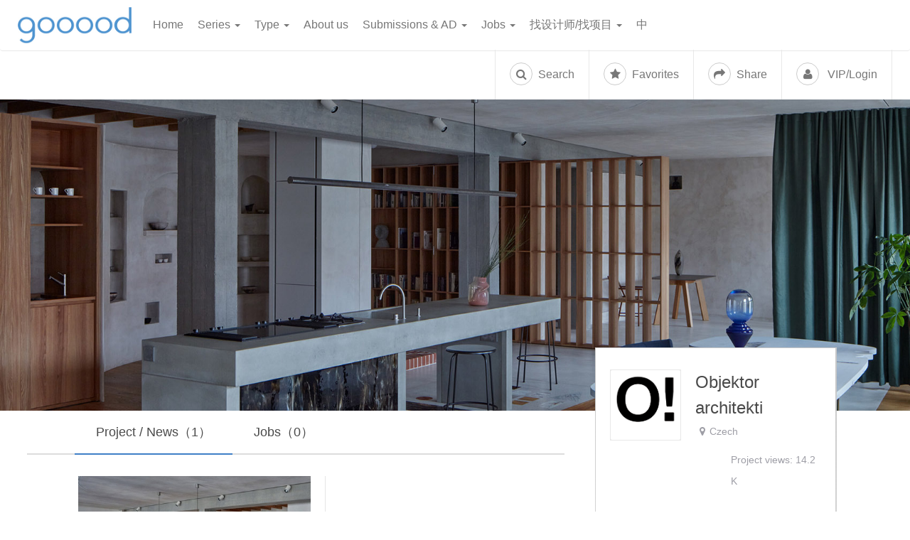

--- FILE ---
content_type: text/html; charset=utf-8
request_url: https://www.gooood.cn/company/objektor-architekti
body_size: 33591
content:
<!DOCTYPE html>
<html lang="zh-CN">

<head>
  <meta charset="utf-8">
  <title>Objektor architekti -  谷德设计网</title>
  <meta name="sg" content="Objektor architekti -  谷德设计网">

  <meta name="viewport" content="width=device-width, initial-scale=1, shrink-to-fit=no">
  <meta http-equiv="X-UA-Compatible" content="IE=edge,chrome=1">
  <meta name=”renderer” content=”webkit” />

  <link rel="manifest" href="/static/manifest.json">

  <meta name="mobile-web-app-capable" content="yes">
  <meta name="apple-mobile-web-app-capable" content="yes">
  <meta name="application-name" content="gooood">
  <meta name="apple-mobile-web-app-title" content="gooood">
  <meta name="theme-color" content="#4c94cf">
  <meta name="msapplication-navbutton-color" content="#4c94cf">
  <meta name="apple-mobile-web-app-status-bar-style" content="black">
  <meta name="msapplication-starturl" content="/">

  <link rel="apple-touch-icon" sizes="180x180" href="/static/img/apple-touch-icon.png">
  <link rel="icon" type="image/png" sizes="32x32" href="/static/img/favicon-32x32.png">
  <link rel="icon" type="image/png" sizes="16x16" href="/static/img/favicon-16x16.png">
  <link rel="mask-icon" href="/static/img/safari-pinned-tab.svg" color="#000000">
  <link rel="shortcut icon" href="/static/img/favicon.ico">
  <meta name="msapplication-TileColor" content="#ffffff">
  <meta name="msapplication-config" content="/static/img/browserconfig.xml">
  <meta name="theme-color" content="#ffffff">
  <meta name="description" content="gooood是中国第一影响力与最受欢迎的建筑/景观/设计门户与平台。服务全球创意，推进中国创造，赋能创造者。">
  <meta name="keywords" content="建筑,景观,规划,室内,设计,谷德,谷德网,谷德设计,谷德设计网,gooood,古德,古德网,谷的网,家装,">
  <meta property="og:type" content="website">
  <meta property="og:title" content="">
  <meta property="og:url" content="/company/objektor-architekti">
  <meta property="og:description" content="">
  <meta property="og:image" content="">


  <!-- 注：下述的twitter:url 链接,即为twitter从这个链接爬取分享的内容  -->
  <meta property="twitter:url" content="/company/objektor-architekti">
  <meta name="twitter:title" content="">
  <meta name="twitter:description" content="">
<!--  <meta name="twitter:site" content="@gooood.cn">-->
  <meta property="twitter:image" content="">
  <meta name="twitter:card" content="summary_large_image">



  <link rel="image_src" type="image/jpeg" href="">
  <meta name="time" content="Sat Jan 17 2026 01:34:35 GMT+0800 (China Standard Time)">
  <meta name="baidu-site-verification" content="5p7gRstRB2" />
  <link rel="stylesheet" type="text/css" href="//at.alicdn.com/t/font_1917188_obpc8elhay.css">
  <script src="https://res.wx.qq.com/open/js/jweixin-1.6.0.js"></script>
  <!-- <script src="https://res.wx.qq.com/open/js/jweixin-1.3.2.js"></script> -->

  <!-- <script async src="https://pagead2.googlesyndication.com/pagead/js/adsbygoogle.js?client=ca-pub-0841604874423982" crossorigin="anonymous"></script> -->
<link rel="preload" href="https://oss.gooood.cn/dist/manifest.bb6dc31f00a68c448a0e.js" as="script"><link rel="preload" href="https://oss.gooood.cn/dist/app.65e2e5aaec5dd525d0cb.js" as="script"><link rel="preload" href="https://oss.gooood.cn/dist/common.65e2e5aaec5dd525d0cb.css" as="style"><link rel="preload" href="https://oss.gooood.cn/dist/5.09115a47a835bfa0c286.js" as="script"><link rel="preload" href="https://oss.gooood.cn/dist/common.65e2e5aaec5dd525d0cb.css" as="style"><link rel="prefetch" href="https://oss.gooood.cn/dist/6.c926fb52fa606d7b108d.js"><link rel="prefetch" href="https://oss.gooood.cn/dist/0.fa331976695238ae2281.js"><link rel="prefetch" href="https://oss.gooood.cn/dist/1.2c48f6ee24b4ac9353d8.js"><link rel="prefetch" href="https://oss.gooood.cn/dist/2.05065aed2471043f29fa.js"><link rel="prefetch" href="https://oss.gooood.cn/dist/3.7da7ff0ed9a9660d4c3b.js"><link rel="prefetch" href="https://oss.gooood.cn/dist/4.28b8cd54ab9417239323.js"><link rel="prefetch" href="https://oss.gooood.cn/dist/7.ad9d0623723acd61b10b.js"><link rel="prefetch" href="https://oss.gooood.cn/dist/8.2e5aa10fe917724db7b9.js"><link rel="prefetch" href="https://oss.gooood.cn/dist/9.8b56de80dfcd02bda85d.js"><link rel="prefetch" href="https://oss.gooood.cn/dist/10.7537eb7ced8b8fd7231b.js"><link rel="prefetch" href="https://oss.gooood.cn/dist/11.be35b90bb1b14c4c51af.js"><link rel="prefetch" href="https://oss.gooood.cn/dist/12.673a091d17fce2d5f9c8.js"><link rel="prefetch" href="https://oss.gooood.cn/dist/13.8240183ed96769947111.js"><link rel="prefetch" href="https://oss.gooood.cn/dist/14.bfd9757351c38f444dbe.js"><link rel="prefetch" href="https://oss.gooood.cn/dist/15.399375ca60a6bd5599f7.js"><link rel="prefetch" href="https://oss.gooood.cn/dist/16.ac6edbc8bde6152e3574.js"><link rel="prefetch" href="https://oss.gooood.cn/dist/17.a6b22542672ea6f83508.js"><link rel="prefetch" href="https://oss.gooood.cn/dist/18.94c634f1dbd48eb04449.js"><link rel="prefetch" href="https://oss.gooood.cn/dist/19.cc27b8d3be3ea2f26d45.js"><link rel="prefetch" href="https://oss.gooood.cn/dist/20.2fa535ebaa4054071c0b.js"><link rel="prefetch" href="https://oss.gooood.cn/dist/21.c9c8df88d6fcd583b99d.js"><link rel="stylesheet" href="https://oss.gooood.cn/dist/common.65e2e5aaec5dd525d0cb.css"><style data-vue-ssr-id="564771bc:0 2912b578:0">.sg-hide-pc-and-pad[data-v-a3e77544]{display:none}.company-content.job-content[data-v-a3e77544]{display:flex;flex-direction:column;position:relative;width:50%;height:390px;padding:0 15px;box-sizing:border-box;margin-bottom:50px;cursor:pointer}.page-company.archive-container .archive-content .content-wrapper .post-item[data-v-a3e77544],.page-main.archive-container.page-company .archive-content .content-wrapper .post-item[data-v-a3e77544]:nth-child(3n){box-shadow:1px 0 0 rgba(0,0,0,.1)}@media (max-width:778px){.page-company.archive-container .archive-content .content-wrapper .post-item[data-v-a3e77544],.page-main.archive-container.page-company .archive-content .content-wrapper .post-item[data-v-a3e77544]:nth-child(3n){box-shadow:none}.company-content.job-content[data-v-a3e77544]{display:flex;flex-direction:column;position:relative;width:100%;height:390px;padding:0;box-sizing:border-box;margin-bottom:50px;cursor:pointer}.sg-hide-pc-and-pad[data-v-a3e77544]{display:block}.sg-hide-pc-and-pad .sg-mobile-tabs[data-v-a3e77544]{padding-left:0;padding-right:0;padding-top:30px;margin-top:30px}.sg-hide-pc-and-pad .sg-mobile-tabs .post-li[data-v-a3e77544]{background:#f8f8f8;padding:15px 10px;margin-right:15px}.sg-hide-pc-and-pad .sg-mobile-tabs .post-li a[data-v-a3e77544]{color:#666}.sg-hide-pc-and-pad .sg-mobile-tabs .post-li.current[data-v-a3e77544]{background:#5698d2}.sg-hide-pc-and-pad .sg-mobile-tabs .post-li.current a[data-v-a3e77544]{color:#fff}.sidebar .user-sns[data-v-a3e77544]{margin-top:0;padding-top:0;margin-bottom:0}.sidebar .user-sns h4[data-v-a3e77544]{padding-top:30px}}.sg-mobile-tabs[data-v-a3e77544]{display:flex;border-top:1px solid #ccc}.data-loading[data-v-a3e77544]{text-align:center}.data-loading>i[data-v-a3e77544]{font-size:40px}.job-link[data-v-a3e77544]:hover{text-decoration:underline}.company-content[data-v-a3e77544]{border-right:1px solid #ececec}.company-content[data-v-a3e77544]:nth-child(2n){border-right:none}.page-subnav .container[data-v-a3e77544]:after{content:"";position:absolute;z-index:1;bottom:0;left:3%;display:inline-block;width:59%;height:2px;background:#ddd}.container .post-li[data-v-a3e77544]{position:relative;z-index:2}
.user-location,.user-views{display:inline-block}.user-views{margin-left:50px!important;margin-top:10px!important}.user-meta a{cursor:pointer!important;font-size:24px!important;line-height:36px!important;color:#4a4a4a!important}.user-meta h3{cursor:pointer!important;margin-top:10px;word-wrap:break-word!important}.center{margin:0}.center .user-avatar{margin:0 auto!important;float:none!important}.center .user-meta{text-align:center;margin:0 auto!important}.center .user-meta .user-location{margin:10px 8px 0!important;display:inline-block;vertical-align:middle}.center .user-meta .user-views{display:inline-block;vertical-align:middle;margin-left:50px;margin-right:0;text-align:left;font-size:inherit;color:inherit}.center .user-meta .user-views i{margin-right:5px}.cn .user-about .en{display:none}.cn .user-about .cn{display:block}.en .user-about .cn{display:none}.en .user-about .en{display:block}.sidebar .user-sns .user-weisite.sg-website a,.sidebar .user-sns .user-weisite.sg-website a:hover{color:#3498db}</style></head>

<body>
  <div id="app" data-server-rendered="true" class="app en"><div class="hidden-xs"><nav fixed-top="navbar-fixed-top navbar-tiny" id="main-header" class="main-header navbar navbar-default"><div class="header-wrapper container-fluid"><div class="navbar-header"><button type="button" class="navbar-toggle hamburger hamburger--spin hidden-lg hidden-md"><span class="hamburger-box"><span class="hamburger-inner"></span></span></button><a tag="a" class="navbar-brand">谷德设计网</a><span class="language-switcher hidden-lg hidden-md pull-right"><a class="dropdown-toggle share-btn ss-no-ajax"><i class="fa fa-share" style="width: 32px;height: 32px;"></i></a><ul role="menu" class="dropdown-menu share-dropdown mobile-share-dropdown" style="display:none;"><li class="menu-item share_button share_icon_wechat"><a><i class="fa fa-weixin"></i></a><!----></li><li data-type="weibo" class="menu-item"><a><i class="fa fa-weibo"></i></a></li><li data-type="twitter" class="menu-item"><a><i class="fa fa-x-twitter"><svg xmlns="http://www.w3.org/2000/svg" width="20" height="20" viewBox="0 0 24 24" fill="currentColor" style="display: block; margin: 0 auto;"><path d="M18.244 2.25h3.308l-7.227 8.26 8.502 11.24H16.17l-5.214-6.817L4.99 21.75H1.68l7.73-8.835L1.254 2.25H8.08l4.713 6.231zm-1.161 17.52h1.833L7.084 4.126H5.117z"></path></svg></i></a></li><li data-type="facebook" class="menu-item"><a><i class="fa fa-facebook"></i></a></li><li data-type="pinterest" class="menu-item"><a><i class="fa fa-pinterest"></i></a></li><li data-type="copylink" class="menu-item"><a href="javascript:;" title="复制链接" class="social-icon-p copy-link"><i class="fa fa-link"></i></a></li></ul></span></div><div id="global-header"><form role="search" method="get" action="/" class="mobile-search-form hidden-lg hidden-md"><input type="text" name="s" id="s" placeholder="Enter keywords" value="" class="search-input"><button type="submit" class="btn btn-default"><i class="fa fa-search"></i></button></form><div class="menu-primary-container"><ul class="nav navbar-nav"><li class="menu-item menu-item-type-custom menu-item-object-custom"><a tag="a" target="_blank">Home</a><!----></li><li class="menu-item menu-item-type-custom menu-item-object-custom"><a>Series <span class="caret"></span></a><ul role="menu" class="dropdown-menu"><li class="menu-item menu-item-type-custom menu-item-object-custom"><a href="/category/series">All Series</a></li><li class="menu-item menu-item-type-custom menu-item-object-custom"><a href="/category/series/gooood-interview">Interview</a></li><li class="menu-item menu-item-type-custom menu-item-object-custom"><a href="/category/series/office-fact">Office Fact</a></li><li class="menu-item menu-item-type-custom menu-item-object-custom"><a href="/category/series/under-35">Under 35</a></li><li class="menu-item menu-item-type-custom menu-item-object-custom"><a href="/category/type/anniversary">Anniversary</a></li><li class="menu-item menu-item-type-custom menu-item-object-custom"><a href="/category/series/everyone">Everyone</a></li><li class="menu-item menu-item-type-custom menu-item-object-custom"><a href="/category/series/oversea">Oversea</a></li><li class="menu-item menu-item-type-custom menu-item-object-custom"><a href="/category/series/topic">Topic</a></li><li class="menu-item menu-item-type-custom menu-item-object-custom"><a href="/category/type/unbuilt">Unbuilt</a></li><li class="menu-item menu-item-type-custom menu-item-object-custom"><a href="/category/series/material-and-detail">Material and Detail</a></li><li class="menu-item menu-item-type-custom menu-item-object-custom"><a href="/category/series/gooood-idea">Idea</a></li><li class="menu-item menu-item-type-custom menu-item-object-custom"><a href="/category/series/ramble">Ramble</a></li><li class="menu-item menu-item-type-custom menu-item-object-custom"><a href="/category/series/avant-garde">Avant-garde</a></li><li class="menu-item menu-item-type-custom menu-item-object-custom"><a href="/category/series/we-work-for-mad">We work for MAD</a></li><li class="menu-item menu-item-type-custom menu-item-object-custom"><a href="/category/series/other-series">Other Series</a></li></ul></li><li class="menu-item menu-item-type-custom menu-item-object-custom"><a>Type <span class="caret"></span></a><ul role="menu" class="dropdown-menu"><li class="menu-item menu-item-type-custom menu-item-object-custom"><a href="/category/type/architecture">Architecture</a></li><li class="menu-item menu-item-type-custom menu-item-object-custom"><a href="/category/type/landscape">Landscape</a></li><li class="menu-item menu-item-type-custom menu-item-object-custom"><a href="/category/type/design">Design</a></li><li class="menu-item menu-item-type-custom menu-item-object-custom"><a href="/category/type/art">Art</a></li><li class="menu-item menu-item-type-custom menu-item-object-custom"><a href="/category/news">News</a></li><li class="menu-item menu-item-type-custom menu-item-object-custom"><a href="/category/type/archive">Archive</a></li><li class="menu-item menu-item-type-custom menu-item-object-custom"><a href="/filter/type/all/country/all/material/all/office/all">Tag Search</a></li></ul></li><li class="menu-item menu-item-type-custom menu-item-object-custom"><a tag="a" target="_blank">About us</a><!----></li><li class="menu-item menu-item-type-custom menu-item-object-custom"><a>Submissions &amp; AD <span class="caret"></span></a><ul role="menu" class="dropdown-menu"><li class="menu-item menu-item-type-custom menu-item-object-custom"><a href="/submissions">Submissions</a></li><li class="menu-item menu-item-type-custom menu-item-object-custom"><a href="/ad-article">Article AD</a></li><li class="menu-item menu-item-type-custom menu-item-object-custom"><a href="/ad-text-and-images">AD</a></li></ul></li><li class="menu-item menu-item-type-custom menu-item-object-custom"><a>Jobs <span class="caret"></span></a><ul role="menu" class="dropdown-menu"><li class="menu-item menu-item-type-custom menu-item-object-custom"><a href="/category/jobs">All jobs</a></li><li class="menu-item menu-item-type-custom menu-item-object-custom"><a href="/job-service-info">Recruitment service</a></li></ul></li><li class="menu-item menu-item-type-custom menu-item-object-custom"><a>找设计师/找项目 <span class="caret"></span></a><ul role="menu" class="dropdown-menu"><li class="menu-item menu-item-type-custom menu-item-object-custom"><a href="/find-designer">Find designers</a></li><li class="menu-item menu-item-type-custom menu-item-object-custom"><a href="/get-project-designer"> Get Projects</a></li></ul></li><li class="hidden-sm hidden-xs" style="display: block !important;"><a> 中 </a></li></ul></div><ul class="nav navbar-nav navbar-right user-field"><li class="dropdown hidden-xs hidden-sm"><a class="dropdown-toggle search-btn ss-no-ajax"><i class="fa fa-search"></i>  Search </a></li><li class="dropdown hidden-xs hidden-sm"><a class="dropdown-toggle favorite-btn ss-no-ajax"><i class="fa fa-star"></i>  Favorites </a><ul role="menu" class="dropdown-menu favorite-dropdown" style="display:none;"><li class="menu-item"><a><i class="fa fa-plus"></i> Add to Default Collection</a></li><li class="menu-item new-collection-container"><a><i class="fa fa-plus"></i> Create New Collection</a></li><li class="menu-item vip-notice"><a>VIP features available with membership</a></li></ul></li><li class="dropdown hidden-xs hidden-sm"><a class="dropdown-toggle share-btn ss-no-ajax"><i class="fa fa-share"></i>  Share </a><ul role="menu" class="dropdown-menu share-dropdown" style="display:none;"><li class="menu-item share_button share_icon_wechat"><a><i class="fa fa-weixin"></i></a><!----></li><li data-type="weibo" class="menu-item"><a><i class="fa fa-weibo"></i></a></li><li data-type="twitter" class="menu-item"><a><i class="fa fa-x-twitter"><svg xmlns="http://www.w3.org/2000/svg" width="20" height="20" viewBox="0 0 24 24" fill="currentColor" style="display: block; margin: 0 auto;"><path d="M18.244 2.25h3.308l-7.227 8.26 8.502 11.24H16.17l-5.214-6.817L4.99 21.75H1.68l7.73-8.835L1.254 2.25H8.08l4.713 6.231zm-1.161 17.52h1.833L7.084 4.126H5.117z"></path></svg></i></a></li><li data-type="facebook" class="menu-item"><a><i class="fa fa-facebook"></i></a></li><li data-type="pinterest" class="menu-item"><a><i class="fa fa-pinterest"></i></a></li></ul></li><li class="menu-item user-btn"><a class="user-badge"><i class="fa fa-user"></i>   VIP/Login </a></li></ul></div></div></nav></div><div id="wrapper" class="wrapper" style="padding-top:0px;"><div><div data-v-a3e77544><div class="page-banner hidden-sm hidden-xs" style="background-image:url(https://oss.gooood.cn/uploads/2023/09/005-Ovenecka-33-by-Objektor-architekti.jpg);" data-v-a3e77544><div class="page-subnav" data-v-a3e77544><ul class="container" data-v-a3e77544><li data-id="0" class="current post-li" data-v-a3e77544><a data-id="0" data-v-a3e77544>Project / News（1）</a></li><li data-id="1" class="post-li" data-v-a3e77544><a data-id="1" data-v-a3e77544>Jobs（0）</a></li></ul></div></div><div class="container archive-container page-main page-company" data-v-a3e77544><div class="archive-content" data-v-a3e77544><div class="sidebar sidebar-company mobile-user-header col-lg-4 col-md-4 pull-right" data-v-a3e77544><div class="sidebar-wrapper" data-v-a3e77544><div class="user-info" data-v-a3e77544><div class="user-box visible-md visible-lg"><div class="user-avatar"><img src="https://oss.gooood.cn/uploads/2023/09/objektor-logo-01.png" width="128" height="128" alt="Objektor architekti" class="avatar user-5-avatar avatar-128 photo"></div><div class="user-meta"><h3>Objektor architekti</h3><p class="user-location"><i class="fa fa-map-marker"></i><span>Czech</span></p><!----><div class="clearfix"></div></div></div><div class="user-box visible-xs visible-sm center"><div class="user-avatar"><a href="/company/undefined"><img src="https://oss.gooood.cn/uploads/2023/09/objektor-logo-01.png" width="128" height="128" alt="Objektor architekti" class="avatar user-5-avatar avatar-128 photo"></a></div><div class="user-meta"><p class="user-location"><i class="fa fa-map-marker"></i><span>Czech</span></p><!----><h3 class="router-link-active">Objektor architekti</h3><div class="clearfix"></div></div></div><div class="user-description"><div class="user-about"><p>Objektor was formed in 2017 while we were studying at the Academy of Arts, Architecture and Design in Prague as a platform for cooperation in the field of Architecture and its related subjects. From then on we have been working on projects of various scales and typologies. Our team now focuses both on small-scale objects and larger architectural assignments.</p>
<p>We listen carefully to our clients. They are partners with whom we share our enthusiasm for the creative process. We look for topics defining the individual essence of each task and for ways to move the boundaries in each project.</p>
<p>We cover all phases of the design process – from designing the concept, delivering the project for the building permit, preparing the detailed drawings to supervising the construction.<br />
We also represent our clients during the process of applying for building permits and other necessary documents.</p>
</div></div><div class="user-more"><div class="user-sns"><h4>Contact</h4><p class="user-weisite sg-website" style="display:;"><i class="fa fa-link"></i><a href="https://www.objektor.cz/" rel="nofollow" target="_blank">https://www.objektor.cz/</a></p><p class="user-weisite" style="display:none;"><i class="fa fa-phone"></i><span></span></p><p class="user-weisite" style="display:;"><i class="fa fa-envelope"></i><a href="mailto:jakub@objektor.cz" rel="nofollow" target="_blank">jakub@objektor.cz</a></p><p class="user-weisite" style="display:;"><i class="fa fa-facebook"></i><a href="https://www.facebook.com/ObjektorArchitekti" rel="nofollow" target="_blank">https://www.facebook.com/ObjektorArchitekti</a></p><p class="user-weisite" style="display:none;"><i class="fa fa-weixin"></i><a href="http://" rel="nofollow" target="_blank"></a></p><p class="user-weisite" style="display:none;"><i class="fa fa-weibo"></i><a href="http://" rel="nofollow" target="_blank"></a></p><p class="user-weisite" style="display:none;"><i class="fa fa-douban"></i><a href="http://undefined" rel="nofollow" target="_blank"></a></p><p class="user-address" style="display:;"><i class="fa fa-map-marker"></i><span>U Santošky 9, 150 00 Prague, Czech Republic</span></p><p class="user-address user-note" style="display:none;"><i>Note:</i><span></span></p><div class="user-branches" style="display:none;"><h4>分支机构</h4></div></div></div></div><div class="sg-hide-pc-and-pad" data-v-a3e77544><ul class="sg-mobile-tabs col-lg-8 col-md-8 col-sm-12 col-xs-12" data-v-a3e77544><li data-id="0" class="current post-li" data-v-a3e77544><a data-id="0" data-v-a3e77544>Project / News（1）</a></li><li data-id="1" class="post-li" data-v-a3e77544><a data-id="1" data-v-a3e77544>Jobs（0）</a></li></ul></div></div></div><div class="archive-content col-lg-8 col-md-8 col-sm-12 col-xs-12" data-v-a3e77544><!----><div class="row content-wrapper sg-flex-wrap" data-v-a3e77544><div class="post-item col-lg-6 col-sm-6 col-sm-6 col-xs-12" data-v-a3e77544><div id="1407286" class="blog-item post card sg-99-card" data-v-a3e77544><div class="post-wrapper"><div class="post-thumbnail hidden"><picture alt sizes="(max-width: 472px) 100vw, 472px" class="lazy attachment-medium size-medium wp-post-image"><source media="(min-width: 319px)" srcset="https://oss.gooood.cn/uploads/2023/09/000-Ovenecka-33-by-Objektor-architekti-472x303.jpg"><source media="(min-width: 650px)" srcset="https://oss.gooood.cn/uploads/2023/09/000-Ovenecka-33-by-Objektor-architekti-650x417.jpg"><source media="(min-width: 310px)" srcset="https://oss.gooood.cn/uploads/2023/09/000-Ovenecka-33-by-Objektor-architekti-310x199.jpg"><img width="472" height="303" alt sizes="(max-width: 472px) 100vw, 472px" src="https://oss.gooood.cn/uploads/placeholder_grey.png" class="lazy attachment-medium size-medium wp-post-image"></picture><a href="/ovenecka-33-by-objektor-architekti.htm" target="_blank" class="cover-link"></a></div><div class="post-thumbnail"><img width="472" height="303" src="https://oss.gooood.cn/uploads/2023/09/000-Ovenecka-33-by-Objektor-architekti-472x303.jpg" class="lazy attachment-medium size-medium wp-post-image"><!----><a href="/ovenecka-33-by-objektor-architekti.htm" target="_blank" class="cover-link"></a></div><div class="post-box"><!----><div class="post-meta"><a href="/category/architecture" target="_blank">Architecture</a></div><h2 class="entry-title"><a href="/ovenecka-33-by-objektor-architekti.htm" target="_blank" class="cover-link"> Ovenecká 33 by Objektor architekti </a></h2><div class="post-excerpt"><a href="/ovenecka-33-by-objektor-architekti.htm" target="_blank" class="cover-link"> Create an unimpeded space for imagination
 </a></div><div class="post-footer"><div class="post-date">2023-09-21</div><div class="post-actions"><div class="action-item favorite-action"><i class="fa fa-star"></i><span class="action-text">Favorites</span></div><div class="action-item share-action"><i class="fa fa-share"></i><span class="action-text">Share</span><div class="share-icons-dropdown"><a href="javascript:;" class="share-icon wechat"><i class="fa fa-weixin" style="color: gray;border-color: gray;"></i><!----></a><a href="javascript:;" class="share-icon weibo"><i class="fa fa-weibo" style="color: gray;border-color: gray;"></i></a><a href="javascript:;" class="share-icon twitter"><i class="fa fa-x-twitter" style="color: gray; border-color: gray;"><svg xmlns="http://www.w3.org/2000/svg" width="14" height="14" viewBox="0 0 24 24" fill="currentColor" style="display: block; margin: 0 auto;"><path d="M18.244 2.25h3.308l-7.227 8.26 8.502 11.24H16.17l-5.214-6.817L4.99 21.75H1.68l7.73-8.835L1.254 2.25H8.08l4.713 6.231zm-1.161 17.52h1.833L7.084 4.126H5.117z"></path></svg></i></a><a href="javascript:;" class="share-icon facebook"><i class="fa fa-facebook" style="color: gray;border-color: gray;"></i></a><a href="javascript:;" class="share-icon pinterest"><i class="fa fa-pinterest" style="color: gray;border-color: gray;"></i></a></div></div></div></div></div></div><!----><!----></div></div><div class="sg-center" data-v-a3e77544><div class="paginations hidden" data-v-a3e77544><a class="prev page-numbers hidden">« Prev</a><a class="page-numbers hidden">-1</a><a class="page-numbers hidden">0</a><span class="page-numbers current">1</span><a class="page-numbers hidden">2</a><a class="page-numbers hidden">3</a><span class="page-numbers dots hidden">…</span><a class="page-numbers hidden">1</a><!----><span><span class="page-numbers hidden-sm hidden-xs">1/1</span><span><input id="pagination-no" min="1" max="1" value placeholder="5" type="number" class="page-input"><button id="pagination-go" class="page-go">Go</button></span></span></div></div></div></div><!----></div></div></div></div><footer id="main-footer" class="main-footer footer"><div class="container footer-menu hidden-sm"><div class="row"><div class="col-lg-2 col-md-2 col-sm-4 hidden-xs"><h4>Submissions &amp;amp; About</h4><div class="menu-0-container"><ul class="menu"><li class="menu-item menu-item-type-post_type menu-item-object-page"><a href="/submissions">Submissions</a></li><li class="menu-item menu-item-type-post_type menu-item-object-page"><a href="/aboutus">About Us</a></li><li class="menu-item menu-item-type-post_type menu-item-object-page"><a href="/work-for-gooood">Join Us</a></li><li class="menu-item menu-item-type-post_type menu-item-object-page"><a href="/copyright">Copyright</a></li></ul></div></div><div class="col-lg-2 col-md-2 col-sm-4 hidden-xs"><h4>Service</h4><div class="menu-0-container"><ul class="menu"><li class="menu-item menu-item-type-post_type menu-item-object-page"><a href="/job-service-info">gooood Jobs</a></li><li class="menu-item menu-item-type-post_type menu-item-object-page"><a href="/ad-article">Article AD</a></li><li class="menu-item menu-item-type-post_type menu-item-object-page"><a href="/ad-text-and-images">ADs</a></li><li class="menu-item menu-item-type-post_type menu-item-object-page"><a href="/find-designer"> Find Designers</a></li><li class="menu-item menu-item-type-post_type menu-item-object-page"><a href="/get-project-designer">Get Projects</a></li></ul></div></div><div class="col-lg-2 col-md-2 col-sm-4 hidden-xs"><h4>Series</h4><div class="menu-0-container"><ul class="menu"><li class="menu-item menu-item-type-post_type menu-item-object-page"><a href="/category/series">All Series</a></li><li class="menu-item menu-item-type-post_type menu-item-object-page"><a href="/category/series/gooood-interview">Interview</a></li><li class="menu-item menu-item-type-post_type menu-item-object-page"><a href="/category/series/office-fact">OFFICE FACT</a></li><li class="menu-item menu-item-type-post_type menu-item-object-page"><a href="/category/series/under-35">Under 35</a></li><li class="menu-item menu-item-type-post_type menu-item-object-page"><a href="/category/series/topic">Topic</a></li><li class="menu-item menu-item-type-post_type menu-item-object-page"><a href="/category/series/oversea">Oversea</a></li><li class="menu-item menu-item-type-post_type menu-item-object-page"><a href="/category/type/anniversary">Anniversary</a></li></ul></div></div><div class="col-lg-2 col-md-2 col-sm-4 hidden-xs"><h4>Type</h4><div class="menu-0-container"><ul class="menu"><li class="menu-item menu-item-type-post_type menu-item-object-page"><a href="/category/jobs">Jobs</a></li><li class="menu-item menu-item-type-post_type menu-item-object-page"><a href="/category/type/architecture">Architecture</a></li><li class="menu-item menu-item-type-post_type menu-item-object-page"><a href="/category/type/landscape">Landscape</a></li><li class="menu-item menu-item-type-post_type menu-item-object-page"><a href="/category/type/archive">Archive</a></li><li class="menu-item menu-item-type-post_type menu-item-object-page"><a href="/category/type/art">Art</a></li><li class="menu-item menu-item-type-post_type menu-item-object-page"><a href="/category/type/design">Design</a></li></ul></div></div><div class="col-lg-3 col-md-3 col-sm-4 hidden-xs footer-about"><h4>Follow Us</h4><div class="footer-social"><ul><li><a href="http://weibo.com/goooodgooood" title target="_blank" data-toggle="tooltip" data-placement="top" data-original-title="关注我们的微博" class="icon-social icon-weibo"><i class="fa fa-weibo"></i></a></li><li class="dropdown qrcode-wechat"><a href="#" title="关注我们的微信" data-toggle="dropdown" role="button" aria-haspopup="true" aria-expanded="false" data-placement="top" class="icon-social icon-wechat dropdown-toggle"><i class="fa fa-weixin"></i></a><div class="dropdown-menu footer-wechat"><img src="https://oss.gooood.cn/uploads/2020/06/weixin1.jpg" alt="WeChat QRcode" class="img-responsive"><p><small>关注微信</small></p></div></li><li><a href="https://www.xiaohongshu.com/user/profile/63ede8e3000000001001ce69?xhsshare=WeixinSession&appuid=641404080000000014013693&apptime=1730862558" title data-toggle="tooltip" data-placement="top" data-original-title="关注我们的小红书" target="_blank" class="icon-social icon-douban">红</a></li></ul><ul style="margin-top: 15px"><li><a href="https://www.instagram.com/goooodofficial/" title target="_blank" class="sg-footer-logo"><img src="https://oss.gooood.cn/uploads/2020/07/instal.png" alt="Instagram Logo"></a></li><li><a href="https://www.pinterest.com/gooood0103/pins/" title target="_blank" class="sg-footer-logo"><img src="https://oss.gooood.cn/uploads/2020/07/instagram.png" alt="Pinterest Logo"></a></li><li><a href="https://www.gooood.cn/official-application" title class="sg-footer-logo"><img src="https://oss.gooood.cn/uploads/2021/02/app.png"></a></li></ul></div><!----></div></div></div><div class="copyright"><a href="/aboutus">About</a> ｜ ©2010-2026 谷德设计网 | <a href="https://beian.miit.gov.cn">京ICP备17062545号-1</a></div></footer></div><!----><!----></div><script>window.__INITIAL_STATE__={"og_title":"","og_desc":"","og_image":"","language":"","isMobile":false,"isIOS":false,"lang":"EN","isLargeScreen":true,"title":"Objektor architekti -  谷德设计网","primary_menu":[{"id":849146,"sort":1,"title":"Home","link":"\u002F"},{"id":849147,"sort":2,"title":"Series","link":"\u002Fcategory\u002Fseries","items":[{"title":"All Series","link":"\u002Fcategory\u002Fseries"},{"title":"Interview","link":"\u002Fcategory\u002Fseries\u002Fgooood-interview"},{"title":"Office Fact","link":"\u002Fcategory\u002Fseries\u002Foffice-fact"},{"title":"Under 35","link":"\u002Fcategory\u002Fseries\u002Funder-35"},{"title":"Anniversary","link":"\u002Fcategory\u002Ftype\u002Fanniversary"},{"title":"Everyone","link":"\u002Fcategory\u002Fseries\u002Feveryone"},{"title":"Oversea","link":"\u002Fcategory\u002Fseries\u002Foversea"},{"title":"Topic","link":"\u002Fcategory\u002Fseries\u002Ftopic"},{"title":"Unbuilt","link":"\u002Fcategory\u002Ftype\u002Funbuilt"},{"title":"Material and Detail","link":"\u002Fcategory\u002Fseries\u002Fmaterial-and-detail"},{"title":"Idea","link":"\u002Fcategory\u002Fseries\u002Fgooood-idea"},{"title":"Ramble","link":"\u002Fcategory\u002Fseries\u002Framble"},{"title":"Avant-garde","link":"\u002Fcategory\u002Fseries\u002Favant-garde"},{"title":"We work for MAD","link":"\u002Fcategory\u002Fseries\u002Fwe-work-for-mad"},{"title":"Other Series","link":"\u002Fcategory\u002Fseries\u002Fother-series"}]},{"id":849163,"sort":18,"title":"Type","link":"\u002Fcategory\u002Ftype","items":[{"title":"Architecture","link":"\u002Fcategory\u002Ftype\u002Farchitecture"},{"title":"Landscape","link":"\u002Fcategory\u002Ftype\u002Flandscape"},{"title":"Design","link":"\u002Fcategory\u002Ftype\u002Fdesign"},{"title":"Art","link":"\u002Fcategory\u002Ftype\u002Fart"},{"title":"News","link":"\u002Fcategory\u002Fnews"},{"title":"Archive","link":"\u002Fcategory\u002Ftype\u002Farchive"},{"title":"Tag Search","link":"\u002Ffilter\u002Ftype\u002Fall\u002Fcountry\u002Fall\u002Fmaterial\u002Fall\u002Foffice\u002Fall"}]},{"id":1027450,"sort":26,"title":"About us","link":"\u002Faboutus"},{"id":849172,"sort":27,"title":"Submissions & AD","link":"","items":[{"title":"Submissions","link":"\u002Fsubmissions"},{"title":"Article AD","link":"\u002Fad-article"},{"title":"AD","link":"\u002Fad-text-and-images"}]},{"id":849177,"sort":31,"title":"Jobs","link":"\u002Fcategory\u002Fjobs","items":[{"title":"All jobs","link":"\u002Fcategory\u002Fjobs"},{"title":"Recruitment service","link":"\u002Fjob-service-info"}]},{"id":1629032,"sort":34,"title":"找设计师\u002F找项目","link":"\u002F","items":[{"title":"Find designers","link":"\u002Ffind-designer"},{"title":" Get Projects","link":"\u002Fget-project-designer"}]}],"footer_menu":[{"name":"投稿与关于|Submissions &amp; About","menu":[{"id":1556351,"sort":1,"title":"Submissions","link":"\u002Fsubmissions"},{"id":367259,"sort":2,"title":"About Us","link":"\u002Faboutus"},{"id":367260,"sort":3,"title":"Join Us","link":"\u002Fwork-for-gooood"},{"id":947394,"sort":4,"title":"Copyright","link":"\u002Fcopyright"}]},{"name":"服务|Service","menu":[{"id":406817,"sort":1,"title":"gooood Jobs","link":"\u002Fjob-service-info"},{"id":1484371,"sort":2,"title":"Article AD","link":"\u002Fad-article"},{"id":1484372,"sort":3,"title":"ADs","link":"\u002Fad-text-and-images"},{"id":1512817,"sort":4,"title":" Find Designers","link":"\u002Ffind-designer"},{"id":1631021,"sort":5,"title":"Get Projects","link":"\u002Fget-project-designer"}]},{"name":"独家专辑|Series","menu":[{"id":565621,"sort":1,"title":"All Series","link":"\u002Fcategory\u002Fseries"},{"id":139348,"sort":2,"title":"Interview","link":"\u002Fcategory\u002Fseries\u002Fgooood-interview"},{"id":1484370,"sort":3,"title":"OFFICE FACT","link":"\u002Fcategory\u002Fseries\u002Foffice-fact"},{"id":905239,"sort":4,"title":"Under 35","link":"\u002Fcategory\u002Fseries\u002Funder-35"},{"id":139347,"sort":5,"title":"Topic","link":"\u002Fcategory\u002Fseries\u002Ftopic"},{"id":139345,"sort":6,"title":"Oversea","link":"\u002Fcategory\u002Fseries\u002Foversea"},{"id":1547495,"sort":7,"title":"Anniversary","link":"\u002Fcategory\u002Ftype\u002Fanniversary"}]},{"name":"分类|Type","menu":[{"id":1547494,"sort":1,"title":"Jobs","link":"\u002Fcategory\u002Fjobs"},{"id":139335,"sort":2,"title":"Architecture","link":"\u002Fcategory\u002Ftype\u002Farchitecture"},{"id":139336,"sort":3,"title":"Landscape","link":"\u002Fcategory\u002Ftype\u002Flandscape"},{"id":139334,"sort":4,"title":"Archive","link":"\u002Fcategory\u002Ftype\u002Farchive"},{"id":1547497,"sort":5,"title":"Art","link":"\u002Fcategory\u002Ftype\u002Fart"},{"id":1547498,"sort":6,"title":"Design","link":"\u002Fcategory\u002Ftype\u002Fdesign"}]}],"ads":{},"userInfo":{"nickname":"","displayname":""},"favorited_posts":[],"supportPic":false,"authed":null,"isEditor":false,"options":{"column_count":"15","default_title":"谷德设计网 - 赋能创造者","default_desc":"gooood是中国第一影响力与最受欢迎的建筑\u002F景观\u002F设计门户与平台。服务全球创意，推进中国创造，赋能创造者。","default_seo":"建筑,景观,规划,室内,设计,谷德,谷德网,谷德设计,谷德设计网,gooood,古德,古德网,谷的网,家装,","show_related_products":false,"show_latest_material":true,"show_sticky_material":true,"show_recommend_product":false,"enter_join_us_link":"https:\u002F\u002Fwww.gooood.cn\u002Fvip-company-register","company_number":"10","company_inside_number":"0","company_inside_bottom_number":"0","jobs_index_number":"72","brand_type_index":"1","advert_index_show":"1","brand_rows_index":"3","show_subscribe_email":false,"enter_brand_link":"https:\u002F\u002Fwww.gooood.cn\u002Fvip-company-register","content_more_linkurl":"","buy_recommend_linkurl":"https:\u002F\u002Fwww.gooood.cn\u002Farticle-recommendation","top_recruit_linkurl":"https:\u002F\u002Fwww.gooood.cn\u002Fjob-service-info","content_recommend_linkurl":"","new_recommend_linkurl":"https:\u002F\u002Fwww.gooood.cn\u002Fjob-service-info","buy_top_linkurl":"https:\u002F\u002Fwww.gooood.cn\u002Fjob-service-info","buy_top_number":"30","buy_recommend_number":"10","new_recommend_number":"10","website_sensitive_library":"千人计划,妹子,联系方式,性服务,=葳,约炮,少妇,提供服务,足浴,找姑娘,特殊服务,资源群,多少钱,包夜,阿扁推翻,阿宾,阿賓,挨了一炮,爱液横流,安街逆,安局办公楼,安局豪华,安门事,安眠藥,案的准确,八九民,八九学,八九政治,把病人整,把邓小平,把学生整,罢工门,白黄牙签,败培训,办本科,办理本科,办理各种,办理票据,办理文凭,办理真实,办理证书,办理资格,办文凭,办怔,办证,半刺刀,辦毕业,辦證,谤罪获刑,磅解码器,磅遥控器,宝在甘肃修,保过答案,报复执法,爆发骚,北省委门,被打死,被指抄袭,被中共,本公司担,本无码,毕业證,变牌绝,辩词与梦,冰毒,冰火毒,冰火佳,冰火九重,冰火漫,冰淫传,冰在火上,波推龙,博彩娱,博会暂停,博园区伪,不查都,不查全,不思四化,布卖淫女,部忙组阁,部是这样,才知道只生,财众科技,采花堂,踩踏事,苍山兰,苍蝇水,藏春阁,藏獨,操了嫂,操嫂子,策没有不,插屁屁,察象蚂,拆迁灭,车牌隐,成人电,成人卡通,成人聊,成人片,成人视,成人图,成人文,成人小,城管灭,惩公安,惩贪难,充气娃,冲凉死,抽着大中,抽着芙蓉,出成绩付,出售发票,出售军,穿透仪器,春水横溢,纯度白,纯度黄,次通过考,催眠水,催情粉,催情药,催情藥,挫仑,达毕业证,答案包,答案提供,打标语,打错门,打飞机专,打死经过,打死人,打砸办公,大鸡巴,大雞巴,大纪元,大揭露,大奶子,大批贪官,大肉棒,大嘴歌,代办发票,代办各,代办文,代办学,代办制,代辦,代表烦,代開,代考,代理发票,代理票据,代您考,代您考,代写毕,代写论,代孕,贷办,贷借款,贷开,戴海静,当代七整,当官要精,当官在于,党的官,党后萎,党前干劲,刀架保安,导的情人,导叫失,导人的最,导人最,导小商,到花心,得财兼,的同修,灯草和,等级證,等屁民,等人老百,等人是老,等人手术,邓爷爷转,邓玉娇,地产之歌,地下先烈,地震哥,帝国之梦,递纸死,点数优惠,电狗,电话监,电鸡,甸果敢,蝶舞按,丁香社,丁子霖,顶花心,东北独立,东复活,东京热,東京熱,洞小口紧,都当警,都当小姐,都进中央,毒蛇钻,独立台湾,赌球网,短信截,对日强硬,多美康,躲猫猫,俄羅斯,恶势力操,恶势力插,恩氟烷,儿园惨,儿园砍,儿园杀,儿园凶,二奶大,发牌绝,发票出,发票代,发票销,發票,法车仑,法伦功,法轮,法轮佛,法维权,法一轮,法院给废,法正乾,反测速雷,反雷达测,反屏蔽,范燕琼,方迷香,防电子眼,防身药水,房贷给废,仿真枪,仿真证,诽谤罪,费私服,封锁消,佛同修,夫妻交换,福尔马林,福娃的預,福娃頭上,福香巴,府包庇,府集中领,妇销魂,附送枪,复印件生,复印件制,富民穷,富婆给废,改号软件,感扑克,冈本真,肛交,肛门是邻,岡本真,钢针狗,钢珠枪,港澳博球,港馬會,港鑫華,高就在政,高考黑,高莺莺,搞媛交,告长期,告洋状,格证考试,各类考试,各类文凭,跟踪器,工程吞得,工力人,公安错打,公安网监,公开小姐,攻官小姐,共狗,共王储,狗粮,狗屁专家,鼓动一些,乖乖粉,官商勾,官也不容,官因发帖,光学真题,跪真相,滚圆大乳,国际投注,国家妓,国家软弱,国家吞得,国库折,国一九五七,國內美,哈药直销,海访民,豪圈钱,号屏蔽器,和狗交,和狗性,和狗做,黑火药的,红色恐怖,红外透视,紅色恐,胡江内斗,胡紧套,胡錦濤,胡适眼,胡耀邦,湖淫娘,虎头猎,华国锋,华门开,化学扫盲,划老公,还会吹萧,还看锦涛,环球证件,换妻,皇冠投注,黄冰,浑圆豪乳,活不起,火车也疯,机定位器,机号定,机号卫,机卡密,机屏蔽器,基本靠吼,绩过后付,激情电,激情短,激情妹,激情炮,级办理,级答案,急需嫖,集体打砸,集体腐,挤乳汁,擠乳汁,佳静安定,家一样饱,家属被打,甲虫跳,甲流了,奸成瘾,兼职上门,监听器,监听王,简易炸,江胡内斗,江太上,江系人,江贼民,疆獨,蒋彦永,叫自慰,揭贪难,姐包夜,姐服务,姐兼职,姐上门,金扎金,金钟气,津大地震,津地震,进来的罪,京地震,京要地震,经典谎言,精子射在,警察被,警察的幌,警察殴打,警察说保,警车雷达,警方包庇,警用品,径步枪,敬请忍,究生答案,九龙论坛,九评共,酒象喝汤,酒像喝汤,就爱插,就要色,举国体,巨乳,据说全民,绝食声,军长发威,军刺,军品特,军用手,开邓选,开锁工具,開碼,開票,砍杀幼,砍伤儿,康没有不,康跳楼,考答案,考后付款,考机构,考考邓,考联盟,考前答,考前答案,考前付,考设备,考试包过,考试保,考试答案,考试机构,考试联盟,考试枪,考研考中,考中答案,磕彰,克分析,克千术,克透视,空和雅典,孔摄像,控诉世博,控制媒,口手枪,骷髅死,快速办,矿难不公,拉登说,拉开水晶,来福猎,拦截器,狼全部跪,浪穴,老虎机,雷人女官,类准确答,黎阳平,李洪志,李咏曰,理各种证,理是影帝,理证件,理做帐报,力骗中央,力月西,丽媛离,利他林,连发手,聯繫電,炼大法,两岸才子,两会代,两会又三,聊视频,聊斋艳,了件渔袍,猎好帮手,猎枪销,猎槍,獵槍,领土拿,流血事,六合彩,六死,六四事,六月联盟,龙湾事件,隆手指,陆封锁,陆同修,氯胺酮,乱奸,乱伦类,乱伦小,亂倫,伦理大,伦理电影,伦理毛,伦理片,轮功,轮手枪,论文代,罗斯小姐,裸聊网,裸舞视,落霞缀,麻古,麻果配,麻果丸,麻将透,麻醉狗,麻醉枪,麻醉槍,麻醉藥,蟆叫专家,卖地财政,卖发票,卖银行卡,卖自考,漫步丝,忙爱国,猫眼工具,毛一鲜,媒体封锁,每周一死,美艳少妇,妹按摩,妹上门,门按摩,门保健,門服務,氓培训,蒙汗药,迷幻型,迷幻药,迷幻藥,迷昏口,迷昏药,迷昏藥,迷魂香,迷魂药,迷魂藥,迷奸药,迷情水,迷情药,迷藥,谜奸药,蜜穴,灭绝罪,民储害,民九亿商,民抗议,明慧网,铭记印尼,摩小姐,母乳家,木齐针,幕没有不,幕前戲,内射,南充针,嫩穴,嫩阴,泥马之歌,你的西域,拟涛哥,娘两腿之间,妞上门,浓精,怒的志愿,女被人家搞,女激情,女技师,女人和狗,女任职名,女上门,女優,鸥之歌,拍肩神药,拍肩型,牌分析,牌技网,炮的小蜜,陪考枪,配有消,喷尿,嫖俄罗,嫖鸡,平惨案,平叫到床,仆不怕饮,普通嘌,期货配,奇迹的黄,奇淫散,骑单车出,气狗,气枪,汽狗,汽枪,氣槍,铅弹,钱三字经,枪出售,枪的参,枪的分,枪的结,枪的制,枪货到,枪决女犯,枪决现场,枪模,枪手队,枪手网,枪销售,枪械制,枪子弹,强权政府,强硬发言,抢其火炬,切听器,窃听器,禽流感了,勤捞致,氢弹手,清除负面,清純壆,情聊天室,情妹妹,情视频,情自拍,氰化钾,氰化钠,请集会,请示威,请愿,琼花问,区的雷人,娶韩国,全真证,群奸暴,群起抗暴,群体性事,绕过封锁,惹的国,人权律,人体艺,人游行,人在云上,人真钱,认牌绝,任于斯国,柔胸粉,肉洞,肉棍,如厕死,乳交,软弱的国,赛后骚,三挫,三级片,三秒倒,三网友,三唑,骚妇,骚浪,骚穴,骚嘴,扫了爷爷,色电影,色妹妹,色视频,色小说,杀指南,山涉黑,煽动不明,煽动群众,上门激,烧公安局,烧瓶的,韶关斗,韶关玩,韶关旭,射网枪,涉嫌抄袭,深喉冰,神七假,神韵艺术,生被砍,生踩踏,生肖中特,圣战不息,盛行在舞,尸博,失身水,失意药,狮子旗,十八等,十大谎,十大禁,十个预言,十类人不,十七大幕,实毕业证,实体娃,实学历文,士康事件,式粉推,视解密,是躲猫,手变牌,手答案,手狗,手机跟,手机监,手机窃,手机追,手拉鸡,手木仓,手槍,守所死法,兽交,售步枪,售纯度,售单管,售弹簧刀,售防身,售狗子,售虎头,售火药,售假币,售健卫,售军用,售猎枪,售氯胺,售麻醉,售冒名,售枪支,售热武,售三棱,售手枪,售五四,售信用,售一元硬,售子弹,售左轮,书办理,熟妇,术牌具,双管立,双管平,水阎王,丝护士,丝情侣,丝袜保,丝袜恋,丝袜美,丝袜妹,丝袜网,丝足按,司长期有,司法黑,私房写真,死法分布,死要见毛,四博会,四大扯,个四小码,苏家屯集,诉讼集团,素女心,速代办,速取证,酸羟亚胺,蹋纳税,太王四神,泰兴幼,泰兴镇中,泰州幼,贪官也辛,探测狗,涛共产,涛一样胡,特工资,特码,特上门,体透视镜,替考,替人体,天朝特,天鹅之旅,天推广歌,田罢工,田田桑,田停工,庭保养,庭审直播,通钢总经,偷電器,偷肃贪,偷听器,偷偷贪,头双管,透视功能,透视镜,透视扑,透视器,透视眼镜,透视药,透视仪,秃鹰汽,突破封锁,突破网路,推油按,脱衣艳,瓦斯手,袜按摩,外透视镜,外围赌球,湾版假,万能钥匙,万人骚动,王立军,王益案,网民案,网民获刑,网民诬,微型摄像,围攻警,围攻上海,维汉员,维权基,维权人,维权谈,委坐船,谓的和谐,温家堡,温切斯特,温影帝,溫家寶,瘟加饱,瘟假饱,文凭证,文强,纹了毛,闻被控制,闻封锁,瓮安,我的西域,我搞台独,乌蝇水,无耻语录,无码专,五套功,五月天,午夜电,午夜极,武警暴,武警殴,武警已增,务员答案,务员考试,雾型迷,西藏限,西服进去,希脏,习进平,习晋平,席复活,席临终前,席指着护,洗澡死,喜贪赃,先烈纷纷,现大地震,现金投注,线透视镜,限制言,陷害案,陷害罪,相自首,香港论坛,香港马会,香港一类,香港总彩,硝化甘,小穴,校骚乱,协晃悠,写两会,泄漏的内,新建户,新疆叛,新疆限,新金瓶,新唐人,信访专班,信接收器,兴中心幼,星上门,行长王益,形透视镜,型手枪,姓忽悠,幸运码,性爱日,性福情,性感少,性推广歌,胸主席,徐玉元,学骚乱,学位證,學生妹,丫与王益,烟感器,严晓玲,言被劳教,言论罪,盐酸曲,颜射,恙虫病,姚明进去,要人权,要射精了,要射了,要泄了,夜激情,液体炸,一小撮别,遗情书,蚁力神,益关注组,益受贿,阴间来电,陰唇,陰道,陰戶,淫魔舞,淫情女,淫肉,淫騷妹,淫兽,淫兽学,淫水,淫穴,隐形耳,隐形喷剂,应子弹,婴儿命,咏妓,用手枪,幽谷三,游精佑,有奶不一,右转是政,幼齿类,娱乐透视,愚民同,愚民政,与狗性,玉蒲团,育部女官,冤民大,鸳鸯洗,园惨案,园发生砍,园砍杀,园凶杀,园血案,原一九五七,原装弹,袁腾飞,晕倒型,韵徐娘,遭便衣,遭到警,遭警察,遭武警,择油录,曾道人,炸弹教,炸弹遥控,炸广州,炸立交,炸药的制,炸药配,炸药制,张春桥,找枪手,找援交,找政法委副,赵紫阳,针刺案,针刺伤,针刺事,针刺死,侦探设备,真钱斗地,真钱投注真善忍,真实文凭,真实资格,震惊一个民,震其国土,证到付款,证件办,证件集团,证生成器,证书办,证一次性,政府操,政论区,證件,植物冰,殖器护,指纹考勤,指纹膜,指纹套,至国家高,志不愿跟,制服诱,制手枪,制证定金,制作证件,中的班禅,中共黑,中国不强,种公务员,种学历证,众像羔,州惨案,州大批贪,州三箭,宙最高法,昼将近,主席忏,住英国房,助考,助考网,专业办理,专业代,专业代写,专业助,转是政府,赚钱资料,装弹甲,装枪套,装消音,着护士的胸,着涛哥,姿不对死,资格證,资料泄,梓健特药,字牌汽,自己找枪,自慰用,自由圣,自由亚,总会美女,足球玩法,最牛公安,醉钢枪,醉迷药,醉乙醚,尊爵粉,左转是政,作弊器,作各种证,作硝化甘,唑仑,做爱小,做原子弹,做证件,小姐啪,妹子啪,啪啪啪,妹子,包夜,学生妹,胸推,小妹,约炮","sameip_limit_minute":"0","sameip_limit_day":"0","top_popular_post_number":"0","popular_post_number":"2","top_popular_post_url":"https:\u002F\u002Fwww.gooood.cn\u002Fad-article","popular_post_url":"https:\u002F\u002Fwww.gooood.cn\u002Fad-article","sameip_limit_sms":"1","post_start_jobs_index_number":"73","post_end_jobs_index_number":"136","home_mainstream_floating_ad_position":"10"},"indexAds":{},"sidebarTopAds":[],"sidebar2Ads":[],"brandUrl":"","recommendMoreUrl":"","sense_words":[],"minute_limit":0,"day_limit":0,"minute_time":0,"day_time":0,"minute_num":0,"day_num":0,"home":{"posts":[],"page":1,"totalPages":1,"loading":true,"loadMoreIng":false,"top_posts":[],"jobs":[],"week_hot":[],"type":null,"show_data":null,"projects":[],"recBrand":[],"creativeBrand":[],"buildBrand":[],"companyList":[],"advertData":[],"homeSideJobs":[],"jobsNumber":0,"showEmail":-1,"recommendUrl":"","jumpUrls":{},"showNumbers":{}},"post":{"url":"","id":"","slug":"","title":"","full_title":"","sub_title":"","cover_img":"","content":null,"date":"","taxonomies":{"topic":[],"place":[],"company":[],"people":[]},"advertPostPageData":[],"loading":true,"blines":[],"author":{"name":""},"gallery":[],"comments":[],"total_comment":0,"post_type":"post","offices":[],"new_projects":[],"nav":null,"with_brands":[],"other_brands":"","with_products":[],"material_products":[],"isServer":true,"postBrandList":[],"postBottomBrandList":[],"bottomAds":[],"bottomAdType":"","bottomAd":{},"popular_posts":[],"top_popular_posts":[],"popular_post_url":"","top_popular_post_url":"","popular_post_num":0,"popular_post_top_num":0,"postSideJobs":[],"jobsNumber":0,"jobs":[],"jumpUrls":{},"showNumbers":{}},"tag":{"posts":[],"page":1,"totalPages":1,"loading":true,"loadMoreIng":false,"show_data":{"name":"","id":null,"parent":null,"type":""}},"pages":{"pages":{},"slug":"","data":null,"loading":false},"brand":{"brandInfo":{"id":"","name":"","cover":""},"brandList":[],"totalPages":1,"page":1,"products":[],"brandDetail":null,"rocBrandList":[]},"community":{"slug":"","data":{"title":"","slug":""},"author":{"id":"","slug":"","avatar_urls":{"24":"","96":""}},"view_count":"","author_posts":[]},"company":{"slug":"","data":{"about":"\u003Cp\u003EObjektor was formed in 2017 while we were studying at the Academy of Arts, Architecture and Design in Prague as a platform for cooperation in the field of Architecture and its related subjects. From then on we have been working on projects of various scales and typologies. Our team now focuses both on small-scale objects and larger architectural assignments.\u003C\u002Fp\u003E\n\u003Cp\u003EWe listen carefully to our clients. They are partners with whom we share our enthusiasm for the creative process. We look for topics defining the individual essence of each task and for ways to move the boundaries in each project.\u003C\u002Fp\u003E\n\u003Cp\u003EWe cover all phases of the design process – from designing the concept, delivering the project for the building permit, preparing the detailed drawings to supervising the construction.\u003Cbr \u002F\u003E\nWe also represent our clients during the process of applying for building permits and other necessary documents.\u003C\u002Fp\u003E\n","address":"U Santošky 9, 150 00 Prague, Czech Republic","cover":"https:\u002F\u002Foss.gooood.cn\u002Fuploads\u002F2023\u002F09\u002F005-Ovenecka-33-by-Objektor-architekti.jpg","phone":"","email":"jakub@objektor.cz","facebook":"https:\u002F\u002Fwww.facebook.com\u002FObjektorArchitekti","location":{"term_id":28707,"name":"捷克|Czech","slug":"czech","term_group":0,"term_taxonomy_id":28706,"taxonomy":"country","description":"","parent":0,"count":307,"filter":"raw"},"logo":{"ID":1407285,"id":1407285,"title":"objektor-logo-01","filename":"objektor-logo-01.png","filesize":0,"url":"https:\u002F\u002Foss.gooood.cn\u002Fuploads\u002F2023\u002F09\u002Fobjektor-logo-01.png","link":"https:\u002F\u002Fwww.gooood.cn\u002Fcompany\u002Fobjektor-architekti\u002Fobjektor-logo-01","alt":"","author":"191333","description":"","caption":"","name":"objektor-logo-01","status":"inherit","uploaded_to":1407283,"date":"2023-09-18 07:43:45","modified":"2023-09-18 07:43:45","menu_order":0,"mime_type":"image\u002Fpng","type":"image","subtype":"png","icon":"https:\u002F\u002Fdashboard.gooood.cn\u002Fwp-includes\u002Fimages\u002Fmedia\u002Fdefault.png","width":900,"height":900,"sizes":{"thumbnail":"https:\u002F\u002Foss.gooood.cn\u002Fuploads\u002F2023\u002F09\u002Fobjektor-logo-01-150x150.png","thumbnail-width":150,"thumbnail-height":150,"medium":"https:\u002F\u002Foss.gooood.cn\u002Fuploads\u002F2023\u002F09\u002Fobjektor-logo-01-472x472.png","medium-width":472,"medium-height":472,"medium_large":"https:\u002F\u002Foss.gooood.cn\u002Fuploads\u002F2023\u002F09\u002Fobjektor-logo-01-768x768.png","medium_large-width":768,"medium_large-height":768,"large":"https:\u002F\u002Foss.gooood.cn\u002Fuploads\u002F2023\u002F09\u002Fobjektor-logo-01.png","large-width":900,"large-height":900,"size-310":"https:\u002F\u002Foss.gooood.cn\u002Fuploads\u002F2023\u002F09\u002Fobjektor-logo-01-310x310.png","size-310-width":310,"size-310-height":310,"size-650":"https:\u002F\u002Foss.gooood.cn\u002Fuploads\u002F2023\u002F09\u002Fobjektor-logo-01-650x650.png","size-650-width":650,"size-650-height":650,"size-800":"https:\u002F\u002Foss.gooood.cn\u002Fuploads\u002F2023\u002F09\u002Fobjektor-logo-01-800x800.png","size-800-width":800,"size-800-height":800}},"members":false,"twitter":"","website":"https:\u002F\u002Fwww.objektor.cz\u002F","wechat":"","weibo":"","additionals":"","branches":false,"title":"Objektor architekti","content":"","post_name":"Objektor architekti"},"posts":[{"id":1407286,"date":"2023-09-21T09:40:14","date_gmt":"2023-09-21T01:40:14","modified":"2023-09-18T17:46:11","modified_gmt":"2023-09-18T09:46:11","slug":"ovenecka-33-by-objektor-architekti","status":"publish","type":[40103,41550,28866,28884,29450],"title":{"rendered":"Ovenecká 33 by Objektor architekti","fulltitle":"Ovenecká 33艺术家公寓，布拉格 \u002F Objektor architekti|Ovenecká 33 by Objektor architekti"},"content":{"rendered":"\u003Cdiv class=\"ss-twelvecol shortcolumn\"  \u003E\n\u003Cblockquote\u003E\u003Cp\u003E&#24863;&#35874;\u003Ca target=\"_blank\" href=\"https:\u002F\u002Fwww.objektor.cz\u002F\"\u003E\u003Cstrong\u003E Objektor architekti&nbsp;\u003C\u002Fstrong\u003E\u003C\u002Fa\u003E&#20104;gooood&#30340;&#20998;&#20139;&#12290;&#26356;&#22810;&#20851;&#20110;&#20182;&#20204;&#65306;\u003Ca target=\"_blank\" href=\"https:\u002F\u002Fwww.gooood.cn\u002Fcompany\u002Fobjektor-architekti\"\u003E\u003Cstrong\u003E Objektor architekti&nbsp;\u003C\u002Fstrong\u003E\u003C\u002Fa\u003E\u003Cstrong\u003E\u003Ca target=\"_blank\" href=\"https:\u002F\u002Fwww.gooood.cn\u002Fcompany\u002Fobjektor-architekti\"\u003Eon gooood\u003C\u002Fa\u003E&#12290;\u003C\u002Fstrong\u003E\u003Cbr \u002F\u003E\nAppreciation towards\u003Ca target=\"_blank\" href=\"https:\u002F\u002Fwww.objektor.cz\u002F\"\u003E\u003Cstrong\u003E Objektor architekti&nbsp;\u003C\u002Fstrong\u003E\u003C\u002Fa\u003E\u003Cstrong\u003E&nbsp;\u003C\u002Fstrong\u003Efor providing the following description:\u003C\u002Fp\u003E\u003C\u002Fblockquote\u003E\n\u003Cp\u003E&nbsp;\u003C\u002Fp\u003E\n\u003Cp\u003E\u003Cstrong\u003E\u003Cspan style=\"font-size: 20px;\"\u003E&#21019;&#24847;&#27010;&#24565;&#65288;Tereza Porybn&aacute;&#65289;\u003C\u002Fspan\u003E\u003C\u002Fstrong\u003E\u003Cbr \u002F\u003E\u003Cstrong\u003E\u003Cspan style=\"font-size: 20px;\"\u003ECreative Concept (Tereza Porybn&aacute;)\u003C\u002Fspan\u003E\u003C\u002Fstrong\u003E\u003C\u002Fp\u003E\n\u003Cp\u003E&#22312;&#25105;&#30340;&#19968;&#29983;&#20013;&#65292;&#25105;&#19968;&#30452;&#23545;&#37027;&#20123;&#33021;&#22815;&#23558;&#20154;&#20204;&#32852;&#31995;&#22312;&#19968;&#36215;&#65292;&#24182;&#23637;&#31034;&#20986;&#19981;&#21516;&#36793;&#30028;&#30340;&#28183;&#36879;&#24615;&#30340;&#20107;&#29289;&#24863;&#20852;&#36259;&#12290;&#25105;&#28909;&#34935;&#20110;&#25506;&#32034;&#36825;&#20123;&#20107;&#29289;&#30340;&#36793;&#30028;&#65292;&#26080;&#35770;&#26159;&#20154;&#38469;&#20851;&#31995;&#65292;&#25991;&#21270;&#65292;&#39118;&#26684;&#36824;&#26159;&#29289;&#31181;&#12290;&#21516;&#26679;&#30340;&#65292;&#22312;Oveneck&aacute; 33&#30340;&#35774;&#35745;&#20013;&#65292;&#25105;&#23581;&#35797;&#20102;&#19981;&#21516;&#30340;&#39118;&#26684;&#20803;&#32032;&#65292;&#24182;&#35797;&#22270;&#25506;&#32034;&#31169;&#20154;&#21644;&#20844;&#20849;&#31354;&#38388;&#20043;&#38388;&#30340;&#30028;&#38480;&#12290;&#25105;&#24847;&#35782;&#21040;&#25105;&#24819;&#35201;&#21019;&#36896;&#30340;&#65292;&#26159;&#19968;&#20010;&#20849;&#20139;&#30340;&#12289;&#24320;&#25918;&#30340;&#12289;&#21487;&#28183;&#36879;&#30340;&#31354;&#38388;&#65292;&#21516;&#26102;&#23427;&#21448;&#20445;&#26377;&#36275;&#22815;&#30340;&#31169;&#23494;&#24615;&#65292;&#21253;&#21547;&#30528;&#19968;&#20123;&#20196;&#20154;&#24778;&#21916;&#30340;&#38544;&#31192;&#35282;&#33853;&#12290;\u003C\u002Fp\u003E\n\u003Cp\u003EAll my life I have been interested in connecting people and exploring the permeability of different boundaries &ndash; whether interpersonal, cultural, genre, or species. I enjoy playing on the edges. Similarly, within the design of Oveneck&aacute; 33, we experimented with different stylistic elements and the boundaries between private and public space. I knew right away that I wanted to create a space that was shared, open, and permeable, while still containing hidden corners and secrets.\u003C\u002Fp\u003E\n\u003Cp\u003E&#9660;&#39033;&#30446;&#27010;&#35272;&#65292;overall of the project\u003Cspan style=\"font-size: 12px; color: #999999;\"\u003E&nbsp;&copy; BoysPlayNice\u003C\u002Fspan\u003E\u003C\u002Fp\u003E\n\u003C\u002Fdiv\u003E\n\u003Cp\u003E\u003Ca href=\"\u002Fimage\u002F1407290\" class=\"colorbox_gallery\"\u003E\u003Cimg class=\"lazy alignnone size-large wp-image-1407290\" src=\"https:\u002F\u002Fdashboard.gooood.cn\u002Fwp-content\u002Fthemes\u002Fgooood-clean\u002Fassets\u002Fimg\u002Fplaceholder_grey.png\" alt=\"\" width=\"960\" height=\"647\" sizes=\"(max-width: 960px) 100vw, 960px\" data-src=\"https:\u002F\u002Foss.gooood.cn\u002Fuploads\u002F2023\u002F09\u002F001-Ovenecka-33-by-Objektor-architekti-960x647.jpg\"\u002F\u003E\u003C\u002Fa\u003E\u003C\u002Fp\u003E\n\u003Cdiv class=\"ss-twelvecol shortcolumn\"  \u003E\n\u003Cp\u003E&#36825;&#37324;&#26159;&#19968;&#20010;&#20320;&#27704;&#36828;&#19981;&#29992;&#27839;&#30528;&#21516;&#19968;&#26465;&#36335;&#32447;&#36820;&#22238;&#30340;&#31354;&#38388;&#65292;&#19968;&#20010;&#24635;&#22312;&#21464;&#21270;&#30340;&#12289;&#29420;&#29305;&#30340;&#31354;&#38388;&#65292;&#23427;&#23601;&#20687;&#30011;&#24266;&#25110;&#32773;&#21095;&#38498;&#33310;&#21488;&#19968;&#26679;&#65292;&#21448;&#25110;&#32773;&#35828;&#65292;&#23427;&#23601;&#26159;&#25105;&#20869;&#24515;&#19990;&#30028;&#30340;&#20855;&#35937;&#34920;&#36798;&#12290;&#25105;&#24456;&#24184;&#36816;&#22320;&#25214;&#21040;&#20102;&#19968;&#20301;&#33021;&#22815;&#29702;&#35299;&#25105;&#24819;&#27861;&#30340;&#24314;&#31569;&#24072;&#12290;&#36215;&#21021;&#65292;&#25105;&#21442;&#32771;&#20102;Luis Barrag&aacute;n&#12289;Valentina Schlegel&#25110;Bijoy Jain&#30340;&#20316;&#21697;&#26469;&#23547;&#25214;&#28789;&#24863;&#65292;&#20294;&#28176;&#28176;&#22320;&#65292;&#24314;&#31569;&#30340;&#35774;&#35745;&#36229;&#33073;&#20110;&#36825;&#20123;&#20255;&#22823;&#30340;&#28789;&#24863;&#65292;&#20351;&#25105;&#30340;&#36825;&#38388;&#20844;&#23507;&#25214;&#21040;&#20102;&#23646;&#20110;&#33258;&#24049;&#30340;&#22768;&#38899;&#21644;&#36523;&#20221;&#12290;\u003C\u002Fp\u003E\n\u003Cp\u003EA space where you never have to return along the same route. A space that is distinctive, yet always changing, like a gallery or theatre stage, or like me. I was lucky to find an architect who understood my ideas. At first, I referred to the work of Luis Barrag&aacute;n, Valentina Schlegel or Bijoy Jain for inspiration, but gradually the architectural design broke away from these great inspirations and the apartment found its own voice and identity.\u003C\u002Fp\u003E\n\u003Cp\u003E&#9660;&#30001;&#29983;&#27963;&#31354;&#38388;&#30475;&#21521;&#33402;&#26415;&#23478;&#24037;&#20316;&#23460;&#65292;viewing the art studio from the living space\u003Cspan style=\"font-size: 12px; color: #999999;\"\u003E&nbsp;&copy; BoysPlayNice\u003C\u002Fspan\u003E\u003C\u002Fp\u003E\n\u003C\u002Fdiv\u003E\n\u003Cp\u003E\u003Ca href=\"\u002Fimage\u002F1407302\" class=\"colorbox_gallery\"\u003E\u003Cimg class=\"lazy alignnone size-large wp-image-1407302\" src=\"https:\u002F\u002Fdashboard.gooood.cn\u002Fwp-content\u002Fthemes\u002Fgooood-clean\u002Fassets\u002Fimg\u002Fplaceholder_grey.png\" alt=\"\" width=\"960\" height=\"640\" sizes=\"(max-width: 960px) 100vw, 960px\" data-src=\"https:\u002F\u002Foss.gooood.cn\u002Fuploads\u002F2023\u002F09\u002F014-Ovenecka-33-by-Objektor-architekti-960x640.jpg\"\u002F\u003E\u003C\u002Fa\u003E\u003C\u002Fp\u003E\n\u003Cdiv class=\"ss-twelvecol shortcolumn\"  \u003E\n\u003Cp\u003E&#25105;&#20204;&#22312;&#26497;&#31616;&#20027;&#20041;&#30340;&#22522;&#30784;&#19978;&#65292;&#21152;&#20837;&#20102;&#21508;&#31181;&#22855;&#24618;&#30340;&#19996;&#35199;&#21644;&#31461;&#24180;&#30340;&#26790;&#24819;&#65292;&#20363;&#22914;&#65306;&#19968;&#20010;&ldquo;&#23478;&#24237;&#23453;&#24231;&rdquo;&#65292;&#19968;&#20010;&#30475;&#36215;&#26469;&#20687;&#27934;&#31348;&#30340;&#21416;&#25151;&#65292;&#21448;&#25110;&#32773;&#20070;&#26550;&#20013;&#30340;&#31192;&#23494;&#20837;&#21475;&#31561;&#12290;&#36825;&#20010;&#39033;&#30446;&#32473;&#20102;&#25105;&#19968;&#27425;&#23558;&#19981;&#21516;&#30340;&#21019;&#20316;&#32773;&#12289;&#35774;&#35745;&#24072;&#12289;&#33402;&#26415;&#23478;&#21644;&#26379;&#21451;&#32858;&#38598;&#22312;&#19968;&#36215;&#30340;&#26426;&#20250;&#65292;&#36992;&#35831;&#20182;&#20204;&#21442;&#19982;&#21040;&#25105;&#20204;&#30340;&#36825;&#22330;&ldquo;&#25240;&#34935;&rdquo;&#30340;&#28216;&#25103;&#20013;&#12290;&#25105;&#20204;&#19968;&#36215;&#23558;&#19968;&#22359;&#22359;&#30707;&#22836;&#25972;&#29702;&#25104;&#27700;&#30952;&#30707;&#22320;&#26495;&#19978;&#30340;&#22270;&#26696;&#65292;&#25226;&#32433;&#32447;&#26579;&#25104;&#25552;&#33457;&#65292;&#19968;&#36215;&#32452;&#35013;&#29627;&#29827;&#39532;&#36187;&#20811;&#65292;&#36825;&#20123;&#24494;&#23567;&#30340;&#24178;&#39044;&#35753;&#25105;&#26356;&#22909;&#22320;&#29702;&#35299;&#20102;&#19981;&#21516;&#30340;&#21019;&#20316;&#36807;&#31243;&#21644;&#24037;&#33402;&#65292;&#20063;&#35753;&#25105;&#26356;&#22909;&#22320;&#29702;&#35299;&#20102;&#25105;&#36523;&#36793;&#36825;&#20123;&#19996;&#35199;&#12290;&#23545;&#25105;&#26469;&#35828;&#65292;&#20102;&#35299;&#25105;&#20844;&#23507;&#30340;&#25925;&#20107;&#26159;&#38750;&#24120;&#37325;&#35201;&#30340;&#65292;&#21482;&#26377;&#20102;&#35299;&#23427;&#65292;&#25105;&#25165;&#33021;&#21435;&#21644;&#20154;&#20204;&#20998;&#20139;&#23427;&#65292;&#24182;&#36992;&#35831;&#21019;&#20316;&#32773;&#20204;&#26469;&#36825;&#37324;&#23567;&#20303;&#65292;&#21516;&#26102;&#65292;&#27491;&#26159;&#22240;&#20026;&#26377;&#36825;&#20123;&#39547;&#22320;&#33402;&#26415;&#23478;&#65292;&#36825;&#38388;&#20844;&#23507;&#25165;&#33021;&#32487;&#32493;&#21464;&#21270;&#12290;\u003C\u002Fp\u003E\n\u003Cp\u003EWe incorporated various oddities and materialized childhood dreams into the minimalist base; for example, a home throne, a kitchen that looks like a cave, or a secret doorway in the library. I had the opportunity to involve various co-creators, designers, artists, and friends in our eclectic play and participate in their interventions. It was through these small experiences, such as sorting through pieces of stone that then became a painting on the terrazzo floor, dyeing yarn into jacquard, or assembling glass mosaics, that I was able to better understand different creative processes and crafts, as well as understand the objects that now surround me in my home. It is important for me to know the story of my apartment so that I can share it and invite creators to artist residencies through which the apartment continues to change.\u003C\u002Fp\u003E\n\u003Cp\u003E&#9660;&#33402;&#26415;&#23478;&#24037;&#20316;&#23460;&#65292;art studio&nbsp;\u003Cspan style=\"font-size: 12px; color: #999999;\"\u003E&copy; BoysPlayNice\u003C\u002Fspan\u003E\u003C\u002Fp\u003E\n\u003C\u002Fdiv\u003E\n\u003Cp\u003E\u003Ca href=\"\u002Fimage\u002F1407303\" class=\"colorbox_gallery\"\u003E\u003Cimg class=\"lazy alignnone size-large wp-image-1407303\" src=\"https:\u002F\u002Fdashboard.gooood.cn\u002Fwp-content\u002Fthemes\u002Fgooood-clean\u002Fassets\u002Fimg\u002Fplaceholder_grey.png\" alt=\"\" width=\"960\" height=\"640\" sizes=\"(max-width: 960px) 100vw, 960px\" data-src=\"https:\u002F\u002Foss.gooood.cn\u002Fuploads\u002F2023\u002F09\u002F015-Ovenecka-33-by-Objektor-architekti-960x640.jpg\"\u002F\u003E\u003C\u002Fa\u003E\u003C\u002Fp\u003E\n\u003Cp\u003E&nbsp;\u003C\u002Fp\u003E\n\u003Cdiv class=\"ss-twelvecol shortcolumn\"  \u003E\n\u003Cp\u003E\u003Cstrong\u003E\u003Cspan style=\"font-size: 20px;\"\u003E&#24314;&#31569;&#35774;&#35745;&#65288;Objektor architekti&#65289;\u003C\u002Fspan\u003E\u003C\u002Fstrong\u003E\u003Cbr \u002F\u003E\u003Cstrong\u003E\u003Cspan style=\"font-size: 20px;\"\u003EArchitectural Design (Objektor architekti)\u003C\u002Fspan\u003E\u003C\u002Fstrong\u003E\u003C\u002Fp\u003E\n\u003Cp\u003E&#24403;&#25105;&#20204;&#36367;&#36827;&#36825;&#22871;&#38754;&#31215;&#32422;&#20026;200&#24179;&#26041;&#31859;&#30340;&#20844;&#23507;&#26102;&#65292;&#25105;&#20204;&#23545;&#20854;&#30340;&#31532;&#19968;&#21360;&#35937;&#23601;&#26159;&#23427;&#32431;&#31929;&#30340;&#27700;&#24179;&#32447;&#26465;&#12290;&#36825;&#24231;&#21382;&#21490;&#24314;&#31569;&#21482;&#20445;&#30041;&#20102;&#20854;&#21407;&#22987;&#30340;&#22806;&#22681;&#65292;&#24040;&#22823;&#30340;&#28151;&#20957;&#22303;&#26694;&#26550;&#25903;&#25745;&#30528;&#25972;&#20010;&#31354;&#38388;&#65292;&#24432;&#26174;&#20986;&#29616;&#20195;&#30340;&#24314;&#31569;&#35821;&#35328;&#12290;&#22312;&#36825;&#22871;&#20844;&#23507;&#20869;&#65292;&#28040;&#22833;&#30340;&#21382;&#21490;&#21644;&#24320;&#25918;&#31354;&#38388;&#30340;&#27700;&#24179;&#32447;&#26465;&#20026;&#24819;&#35937;&#21019;&#36896;&#20986;&#20102;&#19968;&#20010;&#30021;&#36890;&#26080;&#38459;&#30340;&#31354;&#38388;&#12290;\u003C\u002Fp\u003E\n\u003Cp\u003EWe enter an empty space with a floor area of about two hundred square meters. The first feeling of the apartment is purely horizontal. All that is left of the historic building are the exterior walls and of the modern reconstruction only the massive concrete skeleton. This is the support without which the space would literally collapse. The disappeared history of the house and the clear horizontality of the open space offer an unobstructed space for imagination.\u003C\u002Fp\u003E\n\u003Cp\u003E&#9660;&#21416;&#25151;&#19982;&#39184;&#21381;&#65292;kitchen and dining\u003Cspan style=\"font-size: 12px; color: #999999;\"\u003E&nbsp;&copy; BoysPlayNice\u003C\u002Fspan\u003E\u003C\u002Fp\u003E\n\u003C\u002Fdiv\u003E\n\u003Cp\u003E\u003Ca href=\"\u002Fimage\u002F1407294\" class=\"colorbox_gallery\"\u003E\u003Cimg class=\"lazy alignnone size-large wp-image-1407294\" src=\"https:\u002F\u002Fdashboard.gooood.cn\u002Fwp-content\u002Fthemes\u002Fgooood-clean\u002Fassets\u002Fimg\u002Fplaceholder_grey.png\" alt=\"\" width=\"960\" height=\"640\" sizes=\"(max-width: 960px) 100vw, 960px\" data-src=\"https:\u002F\u002Foss.gooood.cn\u002Fuploads\u002F2023\u002F09\u002F005-Ovenecka-33-by-Objektor-architekti-ncf-960x640.jpg\"\u002F\u003E\u003C\u002Fa\u003E\u003C\u002Fp\u003E\n\u003Cdiv class=\"ss-twelvecol shortcolumn\"  \u003E\n\u003Cp\u003E&#25105;&#20204;&#23558;&#31354;&#38388;&#37325;&#26032;&#26500;&#24819;&#20026;&#19968;&#20010;&#27704;&#24658;&#30340;&#12289;&#20294;&#21448;&#19981;&#26029;&#21464;&#21270;&#30340;&#29983;&#27963;&#32972;&#26223;&#65292;&#23558;&#31354;&#38388;&#21270;&#20316;&#31561;&#24453;&#34987;&#33402;&#26415;&#21697;&#20805;&#30408;&#12289;&#26356;&#26032;&#21644;&#20351;&#29992;&#30340;&#26694;&#26550;&#12290;&#25105;&#20204;&#20351;&#31354;&#38388;&#30340;&#24615;&#36136;&#22312;&#23637;&#35272;&#31354;&#38388;&#19982;&#31169;&#20154;&#29983;&#27963;&#31354;&#38388;&#30340;&#36793;&#30028;&#19978;&#28216;&#36208;&#65292;&#21033;&#29992;&#38745;&#24577;&#30340;&#28151;&#20957;&#22303;&#32467;&#26500;&#19982;&#20869;&#32622;&#36712;&#36947;&#65292;&#21019;&#36896;&#20986;&#28789;&#27963;&#21464;&#21270;&#30340;&#24067;&#23616;&#19982;&#20196;&#20154;&#24778;&#21916;&#30340;&#35270;&#35282;&#12290;&#38543;&#30528;&#19968;&#22825;&#20013;&#26102;&#38388;&#30340;&#27969;&#36893;&#12289;&#22826;&#38451;&#30340;&#36816;&#21160;&#65292;&#22681;&#22721;&#30340;&#28784;&#27877;&#32908;&#29702;&#22240;&#20809;&#24433;&#20135;&#29983;&#30528;&#21464;&#21270;&#65292;&#25972;&#20010;&#20844;&#23507;&#30340;&#27668;&#22330;&#20063;&#38543;&#20043;&#25913;&#21464;&#12290;&#26377;&#20123;&#27675;&#22260;&#36716;&#30636;&#21363;&#36893;&#65292;&#32780;&#26377;&#20123;&#21017;&#26159;&#27704;&#24658;&#30340;&#65292;&#36825;&#20123;&#20307;&#39564;&#19982;&#31354;&#38388;&#20013;&#20154;&#30340;&#35270;&#35282;&#21464;&#21270;&#24687;&#24687;&#30456;&#20851;&#12290;&#22914;&#20170;&#65292;&#35813;&#20844;&#23507;&#20026;&#39547;&#22320;&#33402;&#26415;&#23478;&#25552;&#20379;&#20102;&#19968;&#22788;&#37325;&#35201;&#30340;&#24037;&#20316;&#22522;&#22320;&#12290;&#23427;&#21487;&#20197;&#20316;&#20026;&#23637;&#35272;&#21644;&#31038;&#20132;&#27963;&#21160;&#30340;&#31354;&#38388;&#65292;&#20063;&#21487;&#20197;&#20316;&#20026;&#25237;&#36164;&#32773;&#30340;&#20241;&#38386;&#22330;&#25152;&#12290;&#35774;&#35745;&#26088;&#22312;&#23558;&#20854;&#20316;&#20026;&#19968;&#20214;&#33402;&#26415;&#35013;&#32622;&#65292;&#20026;&#31354;&#38388;&#30340;&#20351;&#29992;&#32773;&#20204;&#21019;&#36896;&#20986;&#26681;&#25454;&#24773;&#32490;&#36873;&#25321;&#30340;&#22330;&#26223;&#21644;&#35282;&#33853;&#12290;\u003C\u002Fp\u003E\n\u003Cp\u003E&#9660;&#20998;&#26512;&#22270;&#65292;analysis diagram\u003Cspan style=\"font-size: 12px; color: #999999;\"\u003E&nbsp;&copy; Objektor architekti\u003C\u002Fspan\u003E\u003C\u002Fp\u003E\n\u003Cp\u003E\u003Ca href=\"\u002Fimage\u002F1407322\" class=\"colorbox_gallery\"\u003E\u003Cimg class=\"lazy alignnone size-large wp-image-1407322\" src=\"https:\u002F\u002Fdashboard.gooood.cn\u002Fwp-content\u002Fthemes\u002Fgooood-clean\u002Fassets\u002Fimg\u002Fplaceholder_grey.png\" alt=\"\" width=\"960\" height=\"420\" sizes=\"(max-width: 960px) 100vw, 960px\" data-src=\"https:\u002F\u002Foss.gooood.cn\u002Fuploads\u002F2023\u002F09\u002F034-Ovenecka-33-by-Objektor-architekti-960x420.jpg\"\u002F\u003E\u003C\u002Fa\u003E\u003C\u002Fp\u003E\n\u003Cp\u003EWe conceived the reconstruction as a living scenography of changing and permanent backdrops. We are creating a framework that will be added to, updated, and used. We are working on the edge of exhibition support designs and adjustments of individual artefacts. With the static concrete skeleton, we rhythmize the built-in orbital layout with variable entrances and surprising viewpoints. The energy of the apartment changes with the time of day, the movement of the sun, and the stucco patterns of the walls. Some atmospheres are fleeting, disappearing in time, others are static, concretely experienceable and linked to the physical movement. Today, the apartment provides a base for the work of residential artists. It serves as a space for exhibitions and social events, but also as a retreat for the investor with this unconventional task &ndash; to approach the design of the apartment as an art installation, creating scenes and corners that the user chooses according to mood.\u003C\u002Fp\u003E\n\u003Cp\u003E&#9660;&#30001;&#21416;&#25151;&#39184;&#21381;&#30475;&#23627;&#20027;&#20154;&#21351;&#23460;&#65292;viewing the master bedroom from the kitchen\u003Cspan style=\"font-size: 12px; color: #999999;\"\u003E&nbsp;&copy; BoysPlayNice\u003C\u002Fspan\u003E\u003C\u002Fp\u003E\n\u003C\u002Fdiv\u003E\n\u003Cp\u003E\u003Ca href=\"\u002Fimage\u002F1407295\" class=\"colorbox_gallery\"\u003E\u003Cimg class=\"lazy alignnone size-large wp-image-1407295\" src=\"https:\u002F\u002Fdashboard.gooood.cn\u002Fwp-content\u002Fthemes\u002Fgooood-clean\u002Fassets\u002Fimg\u002Fplaceholder_grey.png\" alt=\"\" width=\"960\" height=\"640\" sizes=\"(max-width: 960px) 100vw, 960px\" data-src=\"https:\u002F\u002Foss.gooood.cn\u002Fuploads\u002F2023\u002F09\u002F006-Ovenecka-33-by-Objektor-architekti-960x640.jpg\"\u002F\u003E\u003C\u002Fa\u003E\u003C\u002Fp\u003E\n\u003Cdiv class=\"ss-twelvecol shortcolumn\"  \u003E\n\u003Cp\u003E&#9660;&#22681;&#20307;&#19978;&#30340;&#20648;&#29289;&#22721;&#40859;&#65292;storage niches on the wall&nbsp;\u003Cspan style=\"font-size: 12px; color: #999999;\"\u003E&copy; BoysPlayNice\u003C\u002Fspan\u003E\u003C\u002Fp\u003E\n\u003C\u002Fdiv\u003E\n\u003Cdiv class=\"ss-wrapper\"\u003E\u003Cdiv class=\"ss-sixcol \"  \u003E\n\u003Cp\u003E\u003Ca href=\"\u002Fimage\u002F1407297\" class=\"colorbox_gallery\"\u003E\u003Cimg class=\"lazy alignnone wp-image-1407297\" src=\"https:\u002F\u002Fdashboard.gooood.cn\u002Fwp-content\u002Fthemes\u002Fgooood-clean\u002Fassets\u002Fimg\u002Fplaceholder_grey.png\" alt=\"\" width=\"550\" height=\"825\" sizes=\"(max-width: 550px) 100vw, 550px\" data-src=\"https:\u002F\u002Foss.gooood.cn\u002Fuploads\u002F2023\u002F09\u002F008-Ovenecka-33-by-Objektor-architekti.jpg\"\u002F\u003E\u003C\u002Fa\u003E\u003C\u002Fp\u003E\n\u003C\u002Fdiv\u003E\n\u003Cdiv class=\"ss-sixcol ss-last \"  \u003E\n\u003Cp\u003E\u003Ca href=\"\u002Fimage\u002F1407296\" class=\"colorbox_gallery\"\u003E\u003Cimg class=\"lazy alignnone wp-image-1407296\" src=\"https:\u002F\u002Fdashboard.gooood.cn\u002Fwp-content\u002Fthemes\u002Fgooood-clean\u002Fassets\u002Fimg\u002Fplaceholder_grey.png\" alt=\"\" width=\"550\" height=\"825\" sizes=\"(max-width: 550px) 100vw, 550px\" data-src=\"https:\u002F\u002Foss.gooood.cn\u002Fuploads\u002F2023\u002F09\u002F007-Ovenecka-33-by-Objektor-architekti.jpg\"\u002F\u003E\u003C\u002Fa\u003E\u003C\u002Fp\u003E\n\u003C\u002Fdiv\u003E\u003Cdiv class=\"clearfix\"\u003E\u003C\u002Fdiv\u003E\u003C\u002Fdiv\u003E\n\u003Cdiv class=\"ss-twelvecol shortcolumn\"  \u003E\n\u003Cp\u003E&#9660;&#32622;&#20837;&#24335;&#20070;&#26700;&#65292;integrated study&nbsp;\u003Cspan style=\"font-size: 12px; color: #999999;\"\u003E&copy; BoysPlayNice\u003C\u002Fspan\u003E\u003C\u002Fp\u003E\n\u003Cp\u003E\u003Ca href=\"\u002Fimage\u002F1407299\" class=\"colorbox_gallery\"\u003E\u003Cimg class=\"lazy alignnone wp-image-1407299\" src=\"https:\u002F\u002Fdashboard.gooood.cn\u002Fwp-content\u002Fthemes\u002Fgooood-clean\u002Fassets\u002Fimg\u002Fplaceholder_grey.png\" alt=\"\" width=\"550\" height=\"825\" sizes=\"(max-width: 550px) 100vw, 550px\" data-src=\"https:\u002F\u002Foss.gooood.cn\u002Fuploads\u002F2023\u002F09\u002F011-Ovenecka-33-by-Objektor-architekti.jpg\"\u002F\u003E\u003C\u002Fa\u003E\u003C\u002Fp\u003E\n\u003Cp\u003E&#20844;&#23507;&#30340;&#20837;&#21475;&#31354;&#38388;&#23485;&#25950;&#32780;&#26126;&#20142;&#65292;&#36716;&#35282;&#22788;&#30340;&#28784;&#27877;&#39278;&#27700;&#22120;&#21644;&#19982;&#24314;&#31569;&#34701;&#20026;&#19968;&#20307;&#30340;&ldquo;&#23453;&#24231;&rdquo;&#24432;&#26174;&#20986;&#29420;&#29305;&#30340;&#32467;&#26500;&#24352;&#21147;&#65292;&#23450;&#20041;&#20102;&#20837;&#21475;&#31354;&#38388;&#30340;&#27675;&#22260;&#12290;&#20013;&#24615;&#30340;&#31354;&#38388;&#20027;&#33394;&#35843;&#34987;&#37051;&#36817;&#28020;&#23460;&#30340;&#20016;&#23500;&#32511;&#33394;&#22522;&#35843;&#25152;&#28608;&#27963;&#12290;&#31616;&#27905;&#26420;&#32032;&#30340;&#20070;&#26550;&#31359;&#36807;&#27178;&#26753;&#24310;&#20280;&#21040;&#29983;&#27963;&#31354;&#38388;&#20013;&#12290;&#22320;&#26495;&#30340;&#26448;&#36136;&#19982;&#22825;&#33457;&#26495;&#30340;&#24418;&#24335;&#26263;&#31034;&#20102;&#20844;&#23507;&#30340;&#21151;&#33021;&#24067;&#23616;&#65292;&#20844;&#23507;&#20849;&#21253;&#21547;&#19977;&#20010;&#37096;&#20998;&#65292;&#20998;&#21035;&#20026;&#65306;&#20844;&#20849;&#31354;&#38388;&#12289;&#24102;&#26377;&#24037;&#20316;&#23460;&#30340;&#20303;&#23429;&#31354;&#38388;&#65292;&#20197;&#21450;&#20844;&#23507;&#20027;&#20154;&#30340;&#21351;&#23460;&#12290;&#21351;&#23460;&#21306;&#22495;&#19982;&#20844;&#20849;&#20241;&#24687;&#21306;&#22312;&#31354;&#38388;&#19978;&#20005;&#26684;&#20998;&#31163;&#65292;&#20294;&#22312;&#39118;&#26684;&#19978;&#20445;&#25345;&#20102;&#21644;&#35856;&#30340;&#32479;&#19968;&#65292;&#36825;&#31181;&#35774;&#35745;&#23558;&#19977;&#31181;&#19981;&#21516;&#30340;&#31354;&#38388;&#27675;&#22260;&#34701;&#21512;&#22312;&#19968;&#36215;&#65292;&#21516;&#26102;&#20445;&#35777;&#20102;&#19981;&#21516;&#31354;&#38388;&#20013;&#20351;&#29992;&#32773;&#30340;&#38544;&#31169;&#12290;&#31354;&#38388;&#20174;&#24102;&#26377;&#20648;&#29289;&#22721;&#40859;&#30340;&#28784;&#27877;&#21351;&#23460;&#27969;&#21160;&#21040;&#25329;&#24418;&#30340;&#28020;&#23460;&#20013;&#65292;&#28982;&#21518;&#27719;&#20837;&#30001;&#22402;&#30452;&#26495;&#26465;&#25645;&#24314;&#30340;&#27493;&#20837;&#24335;&#34915;&#27249;&#65292;&#34915;&#27249;&#21017;&#38544;&#34255;&#20102;&#19968;&#26465;&#36890;&#24448;&#20837;&#21475;&#22823;&#21381;&#30340;&#31192;&#23494;&#36890;&#36947;&#12290;\u003C\u002Fp\u003E\n\u003Cp\u003EThe sunny entry space is dominated by the tectonically expressive figures of a corner stucco drinking fountain and a built-in woven throne. The neutral color scheme is enlivened by a rich green undertone from the adjacent bathroom. The austere geometry of the bookshelf progresses into a passageway through a beam into the living space. The materiality of the floors and ceiling patterns suggests a three-part layout &ndash; a communal space, a residential space with a studio, and the apartment owner&rsquo;s bedroom. Privacy is ensured by strictly separating the bedroom from the lounge area and gradually mixes the three atmospheres. The stucco bedroom with storage niches flows through the vaulted bathroom to a vertically slatted walk-in closet with a secret passage to the entrance hall.\u003C\u002Fp\u003E\n\u003Cp\u003E&#9660;&#20837;&#21475;&#31354;&#38388;&#65292;entry space\u003Cspan style=\"font-size: 12px; color: #999999;\"\u003E&nbsp;&copy; BoysPlayNice\u003C\u002Fspan\u003E\u003C\u002Fp\u003E\n\u003C\u002Fdiv\u003E\n\u003Cp\u003E\u003Ca href=\"\u002Fimage\u002F1407313\" class=\"colorbox_gallery\"\u003E\u003Cimg class=\"lazy alignnone wp-image-1407313 size-large\" src=\"https:\u002F\u002Fdashboard.gooood.cn\u002Fwp-content\u002Fthemes\u002Fgooood-clean\u002Fassets\u002Fimg\u002Fplaceholder_grey.png\" alt=\"\" width=\"960\" height=\"640\" sizes=\"(max-width: 960px) 100vw, 960px\" data-src=\"https:\u002F\u002Foss.gooood.cn\u002Fuploads\u002F2023\u002F09\u002F025-Ovenecka-33-by-Objektor-architekti-960x640.jpg\"\u002F\u003E\u003C\u002Fa\u003E\u003C\u002Fp\u003E\n\u003Cdiv class=\"ss-twelvecol shortcolumn\"  \u003E\n\u003Cp\u003E&#9660;&#20837;&#21475;&#31354;&#38388;&#20013;&#30340;&#20070;&#26550;&#19982;&ldquo;&#23453;&#24231;&rdquo;&#65292;bookshelves and &ldquo;thrones&rdquo; in the entrance space&nbsp;\u003Cspan style=\"font-size: 12px; color: #999999;\"\u003E&nbsp;&copy; BoysPlayNice\u003C\u002Fspan\u003E\u003C\u002Fp\u003E\n\u003C\u002Fdiv\u003E\n\u003Cdiv class=\"ss-wrapper\"\u003E\u003Cdiv class=\"ss-sixcol \"  \u003E\n\u003Cp\u003E\u003Ca href=\"\u002Fimage\u002F1407309\" class=\"colorbox_gallery\"\u003E\u003Cimg class=\"lazy alignnone wp-image-1407309\" src=\"https:\u002F\u002Fdashboard.gooood.cn\u002Fwp-content\u002Fthemes\u002Fgooood-clean\u002Fassets\u002Fimg\u002Fplaceholder_grey.png\" alt=\"\" width=\"550\" height=\"825\" sizes=\"(max-width: 550px) 100vw, 550px\" data-src=\"https:\u002F\u002Foss.gooood.cn\u002Fuploads\u002F2023\u002F09\u002F021-Ovenecka-33-by-Objektor-architekti.jpg\"\u002F\u003E\u003C\u002Fa\u003E\u003C\u002Fp\u003E\n\u003C\u002Fdiv\u003E\n\u003Cdiv class=\"ss-sixcol ss-last \"  \u003E\n\u003Cp\u003E\u003Ca href=\"\u002Fimage\u002F1407314\" class=\"colorbox_gallery\"\u003E\u003Cimg class=\"lazy alignnone wp-image-1407314\" src=\"https:\u002F\u002Fdashboard.gooood.cn\u002Fwp-content\u002Fthemes\u002Fgooood-clean\u002Fassets\u002Fimg\u002Fplaceholder_grey.png\" alt=\"\" width=\"550\" height=\"825\" sizes=\"(max-width: 550px) 100vw, 550px\" data-src=\"https:\u002F\u002Foss.gooood.cn\u002Fuploads\u002F2023\u002F09\u002F026-Ovenecka-33-by-Objektor-architekti.jpg\"\u002F\u003E\u003C\u002Fa\u003E\u003C\u002Fp\u003E\n\u003C\u002Fdiv\u003E\u003Cdiv class=\"clearfix\"\u003E\u003C\u002Fdiv\u003E\u003C\u002Fdiv\u003E\n\u003Cdiv class=\"ss-twelvecol shortcolumn\"  \u003E\n\u003Cp\u003E&#9660;&#32622;&#20837;&#24335;&#34915;&#26588;&#65292;integrated cabinets&nbsp;\u003Cspan style=\"font-size: 12px; color: #999999;\"\u003E&copy; BoysPlayNice\u003C\u002Fspan\u003E\u003C\u002Fp\u003E\n\u003C\u002Fdiv\u003E\n\u003Cp\u003E\u003Ca href=\"\u002Fimage\u002F1407316\" class=\"colorbox_gallery\"\u003E\u003Cimg class=\"lazy alignnone wp-image-1407316 size-large\" src=\"https:\u002F\u002Fdashboard.gooood.cn\u002Fwp-content\u002Fthemes\u002Fgooood-clean\u002Fassets\u002Fimg\u002Fplaceholder_grey.png\" alt=\"\" width=\"960\" height=\"640\" sizes=\"(max-width: 960px) 100vw, 960px\" data-src=\"https:\u002F\u002Foss.gooood.cn\u002Fuploads\u002F2023\u002F09\u002F028-Ovenecka-33-by-Objektor-architekti-960x640.jpg\"\u002F\u003E\u003C\u002Fa\u003E\u003C\u002Fp\u003E\n\u003Cdiv class=\"ss-twelvecol shortcolumn\"  \u003E\n\u003Cp\u003E&#26494;&#25955;&#30340;&#36793;&#30028;&#35753;&#31354;&#38388;&#22312;&#20844;&#23507;&#20869;&#30340;&#19981;&#21516;&#21306;&#22495;&#20043;&#38388;&#26080;&#32541;&#27969;&#21160;&#65292;&#21516;&#26102;&#65292;&#19981;&#21516;&#21306;&#22495;&#30340;&#38544;&#31169;&#31243;&#24230;&#21487;&#20197;&#36890;&#36807;&#22402;&#30452;&#30340;&#28369;&#21160;&#20803;&#32032;&#26469;&#35843;&#33410;&#12290;&#24037;&#20316;&#23460;&#28020;&#23460;&#34987;&#35774;&#35745;&#25104;&#19968;&#20010;&#20005;&#35880;&#32780;&#35268;&#25972;&#30340;&#26041;&#24418;&#27169;&#22359;&#12290;&#24425;&#33394;&#29627;&#29827;&#31383;&#35753;&#24425;&#33394;&#30340;&#20809;&#32447;&#21453;&#23556;&#36827;&#26469;&#65292;&#20174;&#32780;&#32531;&#21644;&#20102;&#23427;&#38452;&#26263;&#30340;&#22522;&#35843;&#65292;&#20013;&#24615;&#30340;&#30333;&#33394;&#29943;&#30742;&#22681;&#38754;&#20063;&#22240;&#27492;&#21464;&#24471;&#33394;&#24425;&#26001;&#26003;&#12290;&#27700;&#30952;&#30707;&#22320;&#38754;&#19982;&#28151;&#20957;&#22303;&#21046;&#25104;&#30340;&#21543;&#21488;&#21344;&#25454;&#20102;&#20027;&#35201;&#20844;&#20849;&#31354;&#38388;&#30340;&#26680;&#24515;&#20301;&#32622;&#65292;&#23558;&#31354;&#38388;&#20013;&#21487;&#20197;&#33258;&#30001;&#31227;&#21160;&#30340;&#23478;&#20855;&#20803;&#32032;&#32479;&#19968;&#22312;&#19968;&#36215;&#12290;&#28784;&#27877;&#12289;&#27014;&#26408;&#12289;&#22320;&#21488;&#30722;&#27974;&#24213;&#23618;&#21644;&#28151;&#20957;&#22303;&#26448;&#26009;&#20351;&#23884;&#20837;&#22312;&#24314;&#31569;&#32467;&#26500;&#20013;&#30340;&#20154;&#24037;&#21046;&#21697;&#33073;&#39062;&#32780;&#20986;&#12290;\u003C\u002Fp\u003E\n\u003Cp\u003EThe other zones of the apartment flow seamlessly into each other, with a loose boundary between them. Privacy can be regulated by vertical sliding elements. The studio bathroom is conceived in a strict square module. Its starkness is softened by a stained-glass window that lets in colored reflections of light. The neutral white color becomes a play of colorful shades. A terrazzo composition with a concrete bar dominates the center of gravity of the main communal space. This is complemented by freely movable elements. The materiality of the stucco, elm wood, floor screed, and concrete makes the embedded artefacts stand out.\u003C\u002Fp\u003E\n\u003Cp\u003E&#9660;&#30001;&#21416;&#25151;&#30475;&#33402;&#26415;&#23478;&#24037;&#20316;&#23460;&#65292;viewing the art studio from the kitchen&nbsp;\u003Cspan style=\"font-size: 12px; color: #999999;\"\u003E&copy; BoysPlayNice\u003C\u002Fspan\u003E\u003C\u002Fp\u003E\n\u003C\u002Fdiv\u003E\n\u003Cp\u003E\u003Ca href=\"\u002Fimage\u002F1407291\" class=\"colorbox_gallery\"\u003E\u003Cimg class=\"lazy alignnone wp-image-1407291 size-large\" src=\"https:\u002F\u002Fdashboard.gooood.cn\u002Fwp-content\u002Fthemes\u002Fgooood-clean\u002Fassets\u002Fimg\u002Fplaceholder_grey.png\" alt=\"\" width=\"960\" height=\"640\" sizes=\"(max-width: 960px) 100vw, 960px\" data-src=\"https:\u002F\u002Foss.gooood.cn\u002Fuploads\u002F2023\u002F09\u002F002-Ovenecka-33-by-Objektor-architekti-960x640.jpg\"\u002F\u003E\u003C\u002Fa\u003E\u003C\u002Fp\u003E\n\u003Cdiv class=\"ss-twelvecol shortcolumn\"  \u003E\n\u003Cp\u003E&#9660;&#30001;&#21416;&#25151;&#30475;&#23458;&#21381;&#65292;viewing the living space from the kitchen\u003Cspan style=\"font-size: 12px; color: #999999;\"\u003E&nbsp;&copy; BoysPlayNice\u003C\u002Fspan\u003E\u003C\u002Fp\u003E\n\u003C\u002Fdiv\u003E\n\u003Cp\u003E\u003Ca href=\"\u002Fimage\u002F1407301\" class=\"colorbox_gallery\"\u003E\u003Cimg class=\"lazy alignnone size-large wp-image-1407301\" src=\"https:\u002F\u002Fdashboard.gooood.cn\u002Fwp-content\u002Fthemes\u002Fgooood-clean\u002Fassets\u002Fimg\u002Fplaceholder_grey.png\" alt=\"\" width=\"960\" height=\"640\" sizes=\"(max-width: 960px) 100vw, 960px\" data-src=\"https:\u002F\u002Foss.gooood.cn\u002Fuploads\u002F2023\u002F09\u002F013-Ovenecka-33-by-Objektor-architekti-960x640.jpg\"\u002F\u003E\u003C\u002Fa\u003E\u003C\u002Fp\u003E\n\u003Cdiv class=\"ss-twelvecol shortcolumn\"  \u003E\n\u003Cp\u003E&#9660;&#21416;&#25151;&#65292;kitchen&nbsp;\u003Cspan style=\"font-size: 12px; color: #999999;\"\u003E&copy; BoysPlayNice\u003C\u002Fspan\u003E\u003C\u002Fp\u003E\n\u003C\u002Fdiv\u003E\n\u003Cp\u003E\u003Ca href=\"\u002Fimage\u002F1407298\" class=\"colorbox_gallery\"\u003E\u003Cimg class=\"lazy alignnone wp-image-1407298\" src=\"https:\u002F\u002Fdashboard.gooood.cn\u002Fwp-content\u002Fthemes\u002Fgooood-clean\u002Fassets\u002Fimg\u002Fplaceholder_grey.png\" alt=\"\" width=\"960\" height=\"640\" data-src=\"https:\u002F\u002Foss.gooood.cn\u002Fuploads\u002F2023\u002F09\u002F009-Ovenecka-33-by-Objektor-architekti.gif\"\u002F\u003E\u003C\u002Fa\u003E\u003C\u002Fp\u003E\n\u003Cdiv class=\"ss-twelvecol shortcolumn\"  \u003E\n\u003Cp\u003E&#9660;&#39184;&#26700;&#65292;dining table\u003Cspan style=\"font-size: 12px; color: #999999;\"\u003E&nbsp;&copy; BoysPlayNice\u003C\u002Fspan\u003E\u003C\u002Fp\u003E\n\u003Cp\u003E\u003Ca href=\"\u002Fimage\u002F1407293\" class=\"colorbox_gallery\"\u003E\u003Cimg class=\"lazy alignnone wp-image-1407293\" src=\"https:\u002F\u002Fdashboard.gooood.cn\u002Fwp-content\u002Fthemes\u002Fgooood-clean\u002Fassets\u002Fimg\u002Fplaceholder_grey.png\" alt=\"\" width=\"550\" height=\"825\" sizes=\"(max-width: 550px) 100vw, 550px\" data-src=\"https:\u002F\u002Foss.gooood.cn\u002Fuploads\u002F2023\u002F09\u002F004-Ovenecka-33-by-Objektor-architekti.jpg\"\u002F\u003E\u003C\u002Fa\u003E\u003C\u002Fp\u003E\n\u003Cp\u003E&#26368;&#22909;&#30340;&#39033;&#30446;&#26159;&#30001;&#20255;&#22823;&#30340;&#23458;&#25143;&#21019;&#36896;&#30340;&#12290;&#20182;&#20204;&#24320;&#38420;&#30340;&#24515;&#33016;&#65292;&#20351;&#20182;&#20204;&#33021;&#22815;&#25171;&#30772;&#26082;&#23450;&#30340;&#35268;&#21017;&#12290;&#22312;&#36825;&#22871;&#20844;&#23507;&#37324;&#65292;&#19968;&#20999;&#37117;&#26159;&#19981;&#21516;&#30340;&#65292;&#20294;&#25152;&#26377;&#20803;&#32032;&#21364;&#37117;&#22788;&#22312;&#19968;&#31181;&#21644;&#35856;&#32479;&#19968;&#30340;&#39118;&#26684;&#19982;&#27675;&#22260;&#20013;&#12290;&#20316;&#20026;&#24314;&#31569;&#24072;&#65292;&#25105;&#20204;&#21313;&#20998;&#24863;&#35874;&#23458;&#25143;&#32473;&#20102;&#25105;&#20204;&#36825;&#26679;&#30340;&#26426;&#20250;&#12290;\u003C\u002Fp\u003E\n\u003Cp\u003EThe best projects are created with great clients. Their most valuable characteristic is their broadmindedness, which allows them to break established rules. Everything is different and yet so the same. We thank you for the opportunity.\u003C\u002Fp\u003E\n\u003Cp\u003E&#9660;&#33402;&#26415;&#23478;&#21351;&#23460;&#65292;artist bedroom\u003Cspan style=\"font-size: 12px; color: #999999;\"\u003E&nbsp;&copy; BoysPlayNice\u003C\u002Fspan\u003E\u003C\u002Fp\u003E\n\u003C\u002Fdiv\u003E\n\u003Cdiv class=\"ss-wrapper\"\u003E\u003Cdiv class=\"ss-sixcol \"  \u003E\n\u003Cp\u003E\u003Ca href=\"\u002Fimage\u002F1407305\" class=\"colorbox_gallery\"\u003E\u003Cimg class=\"lazy alignnone wp-image-1407305\" src=\"https:\u002F\u002Fdashboard.gooood.cn\u002Fwp-content\u002Fthemes\u002Fgooood-clean\u002Fassets\u002Fimg\u002Fplaceholder_grey.png\" alt=\"\" width=\"550\" height=\"825\" sizes=\"(max-width: 550px) 100vw, 550px\" data-src=\"https:\u002F\u002Foss.gooood.cn\u002Fuploads\u002F2023\u002F09\u002F017-Ovenecka-33-by-Objektor-architekti.jpg\"\u002F\u003E\u003C\u002Fa\u003E\u003C\u002Fp\u003E\n\u003C\u002Fdiv\u003E\n\u003Cdiv class=\"ss-sixcol ss-last \"  \u003E\n\u003Cp\u003E\u003Ca href=\"\u002Fimage\u002F1407318\" class=\"colorbox_gallery\"\u003E\u003Cimg class=\"lazy alignnone wp-image-1407318\" src=\"https:\u002F\u002Fdashboard.gooood.cn\u002Fwp-content\u002Fthemes\u002Fgooood-clean\u002Fassets\u002Fimg\u002Fplaceholder_grey.png\" alt=\"\" width=\"550\" height=\"825\" sizes=\"(max-width: 550px) 100vw, 550px\" data-src=\"https:\u002F\u002Foss.gooood.cn\u002Fuploads\u002F2023\u002F09\u002F030-Ovenecka-33-by-Objektor-architekti.jpg\"\u002F\u003E\u003C\u002Fa\u003E\u003C\u002Fp\u003E\n\u003C\u002Fdiv\u003E\u003Cdiv class=\"clearfix\"\u003E\u003C\u002Fdiv\u003E\u003C\u002Fdiv\u003E\n\u003Cdiv class=\"ss-twelvecol shortcolumn\"  \u003E\n\u003Cp\u003E&#9660;&#36208;&#24266;&#65292;hallway\u003Cspan style=\"font-size: 12px; color: #999999;\"\u003E&nbsp;&copy; BoysPlayNice\u003C\u002Fspan\u003E\u003C\u002Fp\u003E\n\u003C\u002Fdiv\u003E\n\u003Cdiv class=\"ss-wrapper\"\u003E\u003Cdiv class=\"ss-sixcol \"  \u003E\n\u003Cp\u003E\u003Ca href=\"\u002Fimage\u002F1407304\" class=\"colorbox_gallery\"\u003E\u003Cimg class=\"lazy alignnone wp-image-1407304\" src=\"https:\u002F\u002Fdashboard.gooood.cn\u002Fwp-content\u002Fthemes\u002Fgooood-clean\u002Fassets\u002Fimg\u002Fplaceholder_grey.png\" alt=\"\" width=\"550\" height=\"825\" sizes=\"(max-width: 550px) 100vw, 550px\" data-src=\"https:\u002F\u002Foss.gooood.cn\u002Fuploads\u002F2023\u002F09\u002F016-Ovenecka-33-by-Objektor-architekti.jpg\"\u002F\u003E\u003C\u002Fa\u003E\u003C\u002Fp\u003E\n\u003C\u002Fdiv\u003E\n\u003Cdiv class=\"ss-sixcol ss-last \"  \u003E\n\u003Cp\u003E\u003Ca href=\"\u002Fimage\u002F1407300\" class=\"colorbox_gallery\"\u003E\u003Cimg class=\"lazy alignnone wp-image-1407300\" src=\"https:\u002F\u002Fdashboard.gooood.cn\u002Fwp-content\u002Fthemes\u002Fgooood-clean\u002Fassets\u002Fimg\u002Fplaceholder_grey.png\" alt=\"\" width=\"550\" height=\"825\" sizes=\"(max-width: 550px) 100vw, 550px\" data-src=\"https:\u002F\u002Foss.gooood.cn\u002Fuploads\u002F2023\u002F09\u002F012-Ovenecka-33-by-Objektor-architekti.jpg\"\u002F\u003E\u003C\u002Fa\u003E\u003C\u002Fp\u003E\n\u003C\u002Fdiv\u003E\u003Cdiv class=\"clearfix\"\u003E\u003C\u002Fdiv\u003E\u003C\u002Fdiv\u003E\n\u003Cdiv class=\"ss-twelvecol shortcolumn\"  \u003E\n\u003Cp\u003E&#9660;&#28020;&#23460;&#65292;bathroom\u003Cspan style=\"font-size: 12px; color: #999999;\"\u003E&nbsp;&copy; BoysPlayNice\u003C\u002Fspan\u003E\u003C\u002Fp\u003E\n\u003Cp\u003E\u003Ca href=\"\u002Fimage\u002F1407308\" class=\"colorbox_gallery\"\u003E\u003Cimg class=\"lazy alignnone wp-image-1407308\" src=\"https:\u002F\u002Fdashboard.gooood.cn\u002Fwp-content\u002Fthemes\u002Fgooood-clean\u002Fassets\u002Fimg\u002Fplaceholder_grey.png\" alt=\"\" width=\"550\" height=\"825\" sizes=\"(max-width: 550px) 100vw, 550px\" data-src=\"https:\u002F\u002Foss.gooood.cn\u002Fuploads\u002F2023\u002F09\u002F020-Ovenecka-33-by-Objektor-architekti.jpg\"\u002F\u003E\u003C\u002Fa\u003E\u003C\u002Fp\u003E\n\u003Cp\u003E&#9660;&#27493;&#20837;&#24335;&#34915;&#26588;&#65292;walk-in closet\u003Cspan style=\"font-size: 12px; color: #999999;\"\u003E&nbsp;&copy; BoysPlayNice\u003C\u002Fspan\u003E\u003C\u002Fp\u003E\n\u003Cp\u003E\u003Ca href=\"\u002Fimage\u002F1407307\" class=\"colorbox_gallery\"\u003E\u003Cimg class=\"lazy alignnone wp-image-1407307\" src=\"https:\u002F\u002Fdashboard.gooood.cn\u002Fwp-content\u002Fthemes\u002Fgooood-clean\u002Fassets\u002Fimg\u002Fplaceholder_grey.png\" alt=\"\" width=\"550\" height=\"707\" sizes=\"(max-width: 550px) 100vw, 550px\" data-src=\"https:\u002F\u002Foss.gooood.cn\u002Fuploads\u002F2023\u002F09\u002F019-Ovenecka-33-by-Objektor-architekti.jpg\"\u002F\u003E\u003C\u002Fa\u003E\u003C\u002Fp\u003E\n\u003Cp\u003E&#9660;&#28020;&#23460;&#65292;bathroom\u003Cspan style=\"font-size: 12px; color: #999999;\"\u003E&nbsp;&copy; BoysPlayNice\u003C\u002Fspan\u003E\u003C\u002Fp\u003E\n\u003C\u002Fdiv\u003E\n\u003Cdiv class=\"ss-wrapper\"\u003E\u003Cdiv class=\"ss-sixcol \"  \u003E\n\u003Cp\u003E\u003Ca href=\"\u002Fimage\u002F1407311\" class=\"colorbox_gallery\"\u003E\u003Cimg class=\"lazy alignnone wp-image-1407311\" src=\"https:\u002F\u002Fdashboard.gooood.cn\u002Fwp-content\u002Fthemes\u002Fgooood-clean\u002Fassets\u002Fimg\u002Fplaceholder_grey.png\" alt=\"\" width=\"550\" height=\"825\" sizes=\"(max-width: 550px) 100vw, 550px\" data-src=\"https:\u002F\u002Foss.gooood.cn\u002Fuploads\u002F2023\u002F09\u002F023-Ovenecka-33-by-Objektor-architekti.jpg\"\u002F\u003E\u003C\u002Fa\u003E\u003C\u002Fp\u003E\n\u003C\u002Fdiv\u003E\n\u003Cdiv class=\"ss-sixcol ss-last \"  \u003E\n\u003Cp\u003E\u003Ca href=\"\u002Fimage\u002F1407312\" class=\"colorbox_gallery\"\u003E\u003Cimg class=\"lazy alignnone wp-image-1407312\" src=\"https:\u002F\u002Fdashboard.gooood.cn\u002Fwp-content\u002Fthemes\u002Fgooood-clean\u002Fassets\u002Fimg\u002Fplaceholder_grey.png\" alt=\"\" width=\"550\" height=\"825\" sizes=\"(max-width: 550px) 100vw, 550px\" data-src=\"https:\u002F\u002Foss.gooood.cn\u002Fuploads\u002F2023\u002F09\u002F024-Ovenecka-33-by-Objektor-architekti.jpg\"\u002F\u003E\u003C\u002Fa\u003E\u003C\u002Fp\u003E\n\u003C\u002Fdiv\u003E\u003Cdiv class=\"clearfix\"\u003E\u003C\u002Fdiv\u003E\u003C\u002Fdiv\u003E\n\u003Cdiv class=\"ss-twelvecol shortcolumn\"  \u003E\n\u003Cp\u003E&#9660;&#28020;&#23460;&#65292;bathroom&nbsp;\u003Cspan style=\"font-size: 12px; color: #999999;\"\u003E&copy; BoysPlayNice\u003C\u002Fspan\u003E\u003C\u002Fp\u003E\n\u003C\u002Fdiv\u003E\n\u003Cdiv class=\"ss-wrapper\"\u003E\u003Cdiv class=\"ss-sixcol \"  \u003E\n\u003Cp\u003E\u003Ca href=\"\u002Fimage\u002F1407321\" class=\"colorbox_gallery\"\u003E\u003Cimg class=\"lazy alignnone wp-image-1407321\" src=\"https:\u002F\u002Fdashboard.gooood.cn\u002Fwp-content\u002Fthemes\u002Fgooood-clean\u002Fassets\u002Fimg\u002Fplaceholder_grey.png\" alt=\"\" width=\"550\" height=\"825\" sizes=\"(max-width: 550px) 100vw, 550px\" data-src=\"https:\u002F\u002Foss.gooood.cn\u002Fuploads\u002F2023\u002F09\u002F033-Ovenecka-33-by-Objektor-architekti.jpg\"\u002F\u003E\u003C\u002Fa\u003E\u003C\u002Fp\u003E\n\u003C\u002Fdiv\u003E\n\u003Cdiv class=\"ss-sixcol ss-last \"  \u003E\n\u003Cp\u003E\u003Ca href=\"\u002Fimage\u002F1407320\" class=\"colorbox_gallery\"\u003E\u003Cimg class=\"lazy alignnone wp-image-1407320\" src=\"https:\u002F\u002Fdashboard.gooood.cn\u002Fwp-content\u002Fthemes\u002Fgooood-clean\u002Fassets\u002Fimg\u002Fplaceholder_grey.png\" alt=\"\" width=\"550\" height=\"825\" sizes=\"(max-width: 550px) 100vw, 550px\" data-src=\"https:\u002F\u002Foss.gooood.cn\u002Fuploads\u002F2023\u002F09\u002F032-Ovenecka-33-by-Objektor-architekti.jpg\"\u002F\u003E\u003C\u002Fa\u003E\u003C\u002Fp\u003E\n\u003C\u002Fdiv\u003E\u003Cdiv class=\"clearfix\"\u003E\u003C\u002Fdiv\u003E\u003C\u002Fdiv\u003E\n\u003Cdiv class=\"ss-twelvecol shortcolumn\"  \u003E\n\u003Cp\u003E&#9660;&#24179;&#38754;&#22270;&#65292;plan&nbsp;\u003Cspan style=\"font-size: 12px; color: #999999;\"\u003E&copy; Objektor architekti\u003C\u002Fspan\u003E\u003C\u002Fp\u003E\n\u003Cp\u003E\u003Ca href=\"\u002Fimage\u002F1407323\" class=\"colorbox_gallery\"\u003E\u003Cimg class=\"lazy alignnone size-large wp-image-1407323\" src=\"https:\u002F\u002Fdashboard.gooood.cn\u002Fwp-content\u002Fthemes\u002Fgooood-clean\u002Fassets\u002Fimg\u002Fplaceholder_grey.png\" alt=\"\" width=\"960\" height=\"879\" sizes=\"(max-width: 960px) 100vw, 960px\" data-src=\"https:\u002F\u002Foss.gooood.cn\u002Fuploads\u002F2023\u002F09\u002F035-Ovenecka-33-by-Objektor-architekti-960x879.jpg\"\u002F\u003E\u003C\u002Fa\u003E\u003C\u002Fp\u003E\n\u003Cp\u003E\u003Cspan style=\"font-size: 14px;\"\u003EArchitecture: Objektor architekti\u003C\u002Fspan\u003E\u003Cbr \u002F\u003E\u003Cspan style=\"font-size: 14px;\"\u003E[Jakub &#268;ervenka, V&aacute;clav &Scaron;uba, Vojt&#283;ch &Scaron;aroun]&#12644;\u003C\u002Fspan\u003E\u003Cbr \u002F\u003E\u003Cspan style=\"font-size: 14px;\"\u003ECreative concept: Tereza Porybn&aacute;&#12644;\u003C\u002Fspan\u003E\u003Cbr \u002F\u003E\u003Cspan style=\"font-size: 14px;\"\u003EContact E-mail&#65306;\u003Ca target=\"_blank\" href=\"mailto:jakub@objektor.cz\"\u003Ejakub@objektor.cz\u003C\u002Fa\u003E\u003C\u002Fspan\u003E\u003Cbr \u002F\u003E\u003Cspan style=\"font-size: 14px;\"\u003EWebsite&#65306;\u003Ca target=\"_blank\" href=\"http:\u002F\u002Fwww.objektor.cz\u002F\"\u003Ehttp:\u002F\u002Fwww.objektor.cz\u002F\u003C\u002Fa\u003E\u003C\u002Fspan\u003E\u003Cbr \u002F\u003E\u003Cspan style=\"font-size: 14px;\"\u003ESocial media&#65306;\u003Ca target=\"_blank\" href=\"http:\u002F\u002Fwww.instagram.com\u002Fobjektor_architekti\u002F\"\u003Ehttp:\u002F\u002Fwww.instagram.com\u002Fobjektor_architekti\u002F\u003C\u002Fa\u003E\u003C\u002Fspan\u003E\u003Cbr \u002F\u003E\u003Ca target=\"_blank\" href=\"http:\u002F\u002Fwww.facebook.com\u002FObjektorArchitekti\u002F\"\u003E\u003Cspan style=\"font-size: 14px;\"\u003Ehttp:\u002F\u002Fwww.facebook.com\u002FObjektorArchitekti\u002F\u003C\u002Fspan\u003E\u003C\u002Fa\u003E\u003Cbr \u002F\u003E\u003Cspan style=\"font-size: 14px;\"\u003EStudio address&#65306;U Santo&scaron;ky 9, 150 00 Prague, Czech Republic\u003C\u002Fspan\u003E\u003Cbr \u002F\u003E\u003Cspan style=\"font-size: 14px;\"\u003EProject location&#65306;Oveneck&aacute; 33, 170 00 Prague 7\u003C\u002Fspan\u003E\u003Cbr \u002F\u003E\u003Cspan style=\"font-size: 14px;\"\u003EProject country&#65306;Czech Republic\u003C\u002Fspan\u003E\u003Cbr \u002F\u003E\u003Cspan style=\"font-size: 14px;\"\u003EProject year&#65306;2021\u003C\u002Fspan\u003E\u003Cbr \u002F\u003E\u003Cspan style=\"font-size: 14px;\"\u003ECompletion year&#65306;2023\u003C\u002Fspan\u003E\u003Cbr \u002F\u003E\u003Cspan style=\"font-size: 14px;\"\u003EGross Floor Area&#65306;209&nbsp;m&sup2;\u003C\u002Fspan\u003E\u003Cbr \u002F\u003E\u003Cspan style=\"font-size: 14px;\"\u003EUsable Floor Area&#65306;191&nbsp;m&sup2;\u003C\u002Fspan\u003E\u003Cbr \u002F\u003E\u003Cspan style=\"font-size: 14px;\"\u003EClient&#65306;Tereza Porybn&aacute;\u003C\u002Fspan\u003E\u003Cbr \u002F\u003E\u003Cspan style=\"font-size: 14px;\"\u003EClient&rsquo;s e-mail&#65306;\u003Ca target=\"_blank\" href=\"mailto:tereza@are-events.org\"\u003Etereza@are-events.org\u003C\u002Fa\u003E\u003C\u002Fspan\u003E\u003Cbr \u002F\u003E\u003Cspan style=\"font-size: 14px;\"\u003EProject website&#65306;\u003Ca target=\"_blank\" href=\"http:\u002F\u002Fwww.ovo33.org\u002F\"\u003Ehttp:\u002F\u002Fwww.ovo33.org\u002F\u003C\u002Fa\u003E\u003C\u002Fspan\u003E\u003Cbr \u002F\u003E\u003Cspan style=\"font-size: 14px;\"\u003EPhotographer &#65306;BoysPlayNice,\u003Ca target=\"_blank\" href=\"mailto:info@boysplaynice.com\"\u003E info@boysplaynice.com\u003C\u002Fa\u003E, \u003Ca target=\"_blank\" href=\"http:\u002F\u002Fwww.boysplaynice.com\u002F\"\u003Ehttp:\u002F\u002Fwww.boysplaynice.com\u002F\u003C\u002Fa\u003E\u003C\u002Fspan\u003E\u003Cbr \u002F\u003E\u003Cspan style=\"font-size: 14px;\"\u003ECollaborator&#65306;Designers of built-in objects: &#12644;\u003C\u002Fspan\u003E\u003Cbr \u002F\u003E\u003Cspan style=\"font-size: 14px;\"\u003ETerrazzo: Aleksandra Vajd\u003C\u002Fspan\u003E\u003Cbr \u002F\u003E\u003Cspan style=\"font-size: 14px;\"\u003EThrone: Daniela Danielis\u003C\u002Fspan\u003E\u003Cbr \u002F\u003E\u003Cspan style=\"font-size: 14px;\"\u003ECurtain: Evy Jokhova,\u003Ca target=\"_blank\" href=\"http:\u002F\u002Fwww.evyjokhova.co.uk\u002F\"\u003E http:\u002F\u002Fwww.evyjokhova.co.uk\u002F\u003C\u002Fa\u003E\u003C\u002Fspan\u003E\u003Cbr \u002F\u003E\u003Cspan style=\"font-size: 14px;\"\u003ELighting fixtures: Dechem,\u003Ca target=\"_blank\" href=\"http:\u002F\u002Fwww.dechemstudio.com\u002F\"\u003E http:\u002F\u002Fwww.dechemstudio.com\u002F\u003C\u002Fa\u003E\u003C\u002Fspan\u003E\u003Cbr \u002F\u003E\u003Cspan style=\"font-size: 14px;\"\u003EDining table: Ji&#345;&iacute; Krej&#269;i&#345;&iacute;k, \u003Ca target=\"_blank\" href=\"http:\u002F\u002Fwww.jirikrejcirik.com\u002F\"\u003Ehttp:\u002F\u002Fwww.jirikrejcirik.com\u002F\u003C\u002Fa\u003E\u003C\u002Fspan\u003E\u003Cbr \u002F\u003E\u003Cspan style=\"font-size: 14px;\"\u003EGlass: Michal Ullrich\u003C\u002Fspan\u003E\u003Cbr \u002F\u003E\u003Cspan style=\"font-size: 14px;\"\u003EMain contractor: KKS Building, \u003Ca target=\"_blank\" href=\"http:\u002F\u002Fwww.kksbuilding.cz\u002F\"\u003Ehttp:\u002F\u002Fwww.kksbuilding.cz\u002F\u003C\u002Fa\u003E\u003C\u002Fspan\u003E\u003Cbr \u002F\u003E\u003Cspan style=\"font-size: 14px;\"\u003EBuilt-in furniture: Simply Cotto\u003C\u002Fspan\u003E\u003Cbr \u002F\u003E\u003Cspan style=\"font-size: 14px;\"\u003ETerrazzo realization: Olexton,\u003Ca target=\"_blank\" href=\"http:\u002F\u002Fwww.olexton.cz\u002F\"\u003E http:\u002F\u002Fwww.olexton.cz\u002F\u003C\u002Fa\u003E\u003C\u002Fspan\u003E\u003C\u002Fp\u003E\n\u003Cp\u003EMore:\u003Ca target=\"_blank\" href=\"https:\u002F\u002Fwww.objektor.cz\u002F\"\u003E\u003Cstrong\u003E Objektor architekti&nbsp;\u003C\u002Fstrong\u003E\u003C\u002Fa\u003E\u003Cstrong\u003E&nbsp; &nbsp;&nbsp;\u003C\u002Fstrong\u003E&#26356;&#22810;&#20851;&#20110;&#20182;&#20204;&#65306;\u003Ca target=\"_blank\" href=\"https:\u002F\u002Fwww.gooood.cn\u002Fcompany\u002Fobjektor-architekti\"\u003E\u003Cstrong\u003E Objektor architekti&nbsp;\u003C\u002Fstrong\u003E\u003Cstrong\u003Eon gooood\u003C\u002Fstrong\u003E\u003C\u002Fa\u003E\u003C\u002Fp\u003E\n\u003C\u002Fdiv\u003E\n","protected":""},"excerpt":{"rendered":"Create an unimpeded space for imagination\n","protected":false},"author":191333,"featured_media":1407289,"country":[28707],"material":[28681,32358,28667,28672,28684,29277,28668,28666,36361],"office":[48360],"featured_image":{"id":1407289,"alt_text":"","caption":"","description":"","media_type":"image","post":1407286,"source_url":"https:\u002F\u002Foss.gooood.cn\u002Fuploads\u002F2023\u002F09\u002F000-Ovenecka-33-by-Objektor-architekti.jpg","sizes":{"thumbnail":{"file":"000-Ovenecka-33-by-Objektor-architekti-150x150.jpg","width":150,"height":150,"mime-type":"image\u002Fjpeg","source_url":"https:\u002F\u002Foss.gooood.cn\u002Fuploads\u002F2023\u002F09\u002F000-Ovenecka-33-by-Objektor-architekti-150x150.jpg"},"medium":{"file":"000-Ovenecka-33-by-Objektor-architekti-472x303.jpg","width":472,"height":303,"mime-type":"image\u002Fjpeg","source_url":"https:\u002F\u002Foss.gooood.cn\u002Fuploads\u002F2023\u002F09\u002F000-Ovenecka-33-by-Objektor-architekti-472x303.jpg"},"size-310":{"file":"000-Ovenecka-33-by-Objektor-architekti-310x199.jpg","width":310,"height":199,"mime-type":"image\u002Fjpeg","source_url":"https:\u002F\u002Foss.gooood.cn\u002Fuploads\u002F2023\u002F09\u002F000-Ovenecka-33-by-Objektor-architekti-310x199.jpg"},"size-650":{"file":"000-Ovenecka-33-by-Objektor-architekti-650x417.jpg","width":650,"height":417,"mime-type":"image\u002Fjpeg","source_url":"https:\u002F\u002Foss.gooood.cn\u002Fuploads\u002F2023\u002F09\u002F000-Ovenecka-33-by-Objektor-architekti-650x417.jpg"}}},"acf":{"project_offices":[1407283],"is_sticky":false,"with_brands":false,"other_brands":"","with_products":false,"post_gallery":[{"ID":1407309,"id":1407309,"title":"021-Ovenecka-33-by-Objektor-architekti","filename":"021-Ovenecka-33-by-Objektor-architekti.jpg","filesize":0,"url":"https:\u002F\u002Foss.gooood.cn\u002Fuploads\u002F2023\u002F09\u002F021-Ovenecka-33-by-Objektor-architekti.jpg","link":"https:\u002F\u002Fwww.gooood.cn\u002Fovenecka-33-by-objektor-architekti.htm\u002F021-ovenecka-33-by-objektor-architekti","alt":"","author":"191333","description":"","caption":"","name":"021-ovenecka-33-by-objektor-architekti","status":"inherit","uploaded_to":1407286,"date":"2023-09-18 08:01:15","modified":"2023-09-18 08:01:15","menu_order":0,"mime_type":"image\u002Fjpeg","type":"image","subtype":"jpeg","icon":"https:\u002F\u002Fdashboard.gooood.cn\u002Fwp-includes\u002Fimages\u002Fmedia\u002Fdefault.png","width":960,"height":1440,"sizes":{"thumbnail":"https:\u002F\u002Foss.gooood.cn\u002Fuploads\u002F2023\u002F09\u002F021-Ovenecka-33-by-Objektor-architekti-150x150.jpg","thumbnail-width":150,"thumbnail-height":150,"medium":"https:\u002F\u002Foss.gooood.cn\u002Fuploads\u002F2023\u002F09\u002F021-Ovenecka-33-by-Objektor-architekti-472x708.jpg","medium-width":472,"medium-height":708,"medium_large":"https:\u002F\u002Foss.gooood.cn\u002Fuploads\u002F2023\u002F09\u002F021-Ovenecka-33-by-Objektor-architekti-768x1152.jpg","medium_large-width":768,"medium_large-height":1152,"large":"https:\u002F\u002Foss.gooood.cn\u002Fuploads\u002F2023\u002F09\u002F021-Ovenecka-33-by-Objektor-architekti-960x1440.jpg","large-width":960,"large-height":1440,"size-310":"https:\u002F\u002Foss.gooood.cn\u002Fuploads\u002F2023\u002F09\u002F021-Ovenecka-33-by-Objektor-architekti-310x465.jpg","size-310-width":310,"size-310-height":465,"size-650":"https:\u002F\u002Foss.gooood.cn\u002Fuploads\u002F2023\u002F09\u002F021-Ovenecka-33-by-Objektor-architekti-650x975.jpg","size-650-width":650,"size-650-height":975,"size-800":"https:\u002F\u002Foss.gooood.cn\u002Fuploads\u002F2023\u002F09\u002F021-Ovenecka-33-by-Objektor-architekti-800x1200.jpg","size-800-width":800,"size-800-height":1200}},{"ID":1407310,"id":1407310,"title":"022-Ovenecka-33-by-Objektor-architekti","filename":"022-Ovenecka-33-by-Objektor-architekti.jpg","filesize":0,"url":"https:\u002F\u002Foss.gooood.cn\u002Fuploads\u002F2023\u002F09\u002F022-Ovenecka-33-by-Objektor-architekti.jpg","link":"https:\u002F\u002Fwww.gooood.cn\u002Fovenecka-33-by-objektor-architekti.htm\u002F022-ovenecka-33-by-objektor-architekti","alt":"","author":"191333","description":"","caption":"","name":"022-ovenecka-33-by-objektor-architekti","status":"inherit","uploaded_to":1407286,"date":"2023-09-18 08:01:16","modified":"2023-09-18 08:01:16","menu_order":0,"mime_type":"image\u002Fjpeg","type":"image","subtype":"jpeg","icon":"https:\u002F\u002Fdashboard.gooood.cn\u002Fwp-includes\u002Fimages\u002Fmedia\u002Fdefault.png","width":960,"height":1440,"sizes":{"thumbnail":"https:\u002F\u002Foss.gooood.cn\u002Fuploads\u002F2023\u002F09\u002F022-Ovenecka-33-by-Objektor-architekti-150x150.jpg","thumbnail-width":150,"thumbnail-height":150,"medium":"https:\u002F\u002Foss.gooood.cn\u002Fuploads\u002F2023\u002F09\u002F022-Ovenecka-33-by-Objektor-architekti-472x708.jpg","medium-width":472,"medium-height":708,"medium_large":"https:\u002F\u002Foss.gooood.cn\u002Fuploads\u002F2023\u002F09\u002F022-Ovenecka-33-by-Objektor-architekti-768x1152.jpg","medium_large-width":768,"medium_large-height":1152,"large":"https:\u002F\u002Foss.gooood.cn\u002Fuploads\u002F2023\u002F09\u002F022-Ovenecka-33-by-Objektor-architekti-960x1440.jpg","large-width":960,"large-height":1440,"size-310":"https:\u002F\u002Foss.gooood.cn\u002Fuploads\u002F2023\u002F09\u002F022-Ovenecka-33-by-Objektor-architekti-310x465.jpg","size-310-width":310,"size-310-height":465,"size-650":"https:\u002F\u002Foss.gooood.cn\u002Fuploads\u002F2023\u002F09\u002F022-Ovenecka-33-by-Objektor-architekti-650x975.jpg","size-650-width":650,"size-650-height":975,"size-800":"https:\u002F\u002Foss.gooood.cn\u002Fuploads\u002F2023\u002F09\u002F022-Ovenecka-33-by-Objektor-architekti-800x1200.jpg","size-800-width":800,"size-800-height":1200}},{"ID":1407314,"id":1407314,"title":"026-Ovenecka-33-by-Objektor-architekti","filename":"026-Ovenecka-33-by-Objektor-architekti.jpg","filesize":0,"url":"https:\u002F\u002Foss.gooood.cn\u002Fuploads\u002F2023\u002F09\u002F026-Ovenecka-33-by-Objektor-architekti.jpg","link":"https:\u002F\u002Fwww.gooood.cn\u002Fovenecka-33-by-objektor-architekti.htm\u002F026-ovenecka-33-by-objektor-architekti","alt":"","author":"191333","description":"","caption":"","name":"026-ovenecka-33-by-objektor-architekti","status":"inherit","uploaded_to":1407286,"date":"2023-09-18 08:01:20","modified":"2023-09-18 08:01:20","menu_order":0,"mime_type":"image\u002Fjpeg","type":"image","subtype":"jpeg","icon":"https:\u002F\u002Fdashboard.gooood.cn\u002Fwp-includes\u002Fimages\u002Fmedia\u002Fdefault.png","width":960,"height":1440,"sizes":{"thumbnail":"https:\u002F\u002Foss.gooood.cn\u002Fuploads\u002F2023\u002F09\u002F026-Ovenecka-33-by-Objektor-architekti-150x150.jpg","thumbnail-width":150,"thumbnail-height":150,"medium":"https:\u002F\u002Foss.gooood.cn\u002Fuploads\u002F2023\u002F09\u002F026-Ovenecka-33-by-Objektor-architekti-472x708.jpg","medium-width":472,"medium-height":708,"medium_large":"https:\u002F\u002Foss.gooood.cn\u002Fuploads\u002F2023\u002F09\u002F026-Ovenecka-33-by-Objektor-architekti-768x1152.jpg","medium_large-width":768,"medium_large-height":1152,"large":"https:\u002F\u002Foss.gooood.cn\u002Fuploads\u002F2023\u002F09\u002F026-Ovenecka-33-by-Objektor-architekti-960x1440.jpg","large-width":960,"large-height":1440,"size-310":"https:\u002F\u002Foss.gooood.cn\u002Fuploads\u002F2023\u002F09\u002F026-Ovenecka-33-by-Objektor-architekti-310x465.jpg","size-310-width":310,"size-310-height":465,"size-650":"https:\u002F\u002Foss.gooood.cn\u002Fuploads\u002F2023\u002F09\u002F026-Ovenecka-33-by-Objektor-architekti-650x975.jpg","size-650-width":650,"size-650-height":975,"size-800":"https:\u002F\u002Foss.gooood.cn\u002Fuploads\u002F2023\u002F09\u002F026-Ovenecka-33-by-Objektor-architekti-800x1200.jpg","size-800-width":800,"size-800-height":1200}},{"ID":1407313,"id":1407313,"title":"025-Ovenecka-33-by-Objektor-architekti","filename":"025-Ovenecka-33-by-Objektor-architekti.jpg","filesize":0,"url":"https:\u002F\u002Foss.gooood.cn\u002Fuploads\u002F2023\u002F09\u002F025-Ovenecka-33-by-Objektor-architekti.jpg","link":"https:\u002F\u002Fwww.gooood.cn\u002Fovenecka-33-by-objektor-architekti.htm\u002F025-ovenecka-33-by-objektor-architekti","alt":"","author":"191333","description":"","caption":"","name":"025-ovenecka-33-by-objektor-architekti","status":"inherit","uploaded_to":1407286,"date":"2023-09-18 08:01:19","modified":"2023-09-18 08:01:19","menu_order":0,"mime_type":"image\u002Fjpeg","type":"image","subtype":"jpeg","icon":"https:\u002F\u002Fdashboard.gooood.cn\u002Fwp-includes\u002Fimages\u002Fmedia\u002Fdefault.png","width":1700,"height":1133,"sizes":{"thumbnail":"https:\u002F\u002Foss.gooood.cn\u002Fuploads\u002F2023\u002F09\u002F025-Ovenecka-33-by-Objektor-architekti-150x150.jpg","thumbnail-width":150,"thumbnail-height":150,"medium":"https:\u002F\u002Foss.gooood.cn\u002Fuploads\u002F2023\u002F09\u002F025-Ovenecka-33-by-Objektor-architekti-472x315.jpg","medium-width":472,"medium-height":315,"medium_large":"https:\u002F\u002Foss.gooood.cn\u002Fuploads\u002F2023\u002F09\u002F025-Ovenecka-33-by-Objektor-architekti-768x512.jpg","medium_large-width":768,"medium_large-height":512,"large":"https:\u002F\u002Foss.gooood.cn\u002Fuploads\u002F2023\u002F09\u002F025-Ovenecka-33-by-Objektor-architekti-960x640.jpg","large-width":960,"large-height":640,"size-310":"https:\u002F\u002Foss.gooood.cn\u002Fuploads\u002F2023\u002F09\u002F025-Ovenecka-33-by-Objektor-architekti-310x207.jpg","size-310-width":310,"size-310-height":207,"size-650":"https:\u002F\u002Foss.gooood.cn\u002Fuploads\u002F2023\u002F09\u002F025-Ovenecka-33-by-Objektor-architekti-650x433.jpg","size-650-width":650,"size-650-height":433,"size-800":"https:\u002F\u002Foss.gooood.cn\u002Fuploads\u002F2023\u002F09\u002F025-Ovenecka-33-by-Objektor-architekti-800x533.jpg","size-800-width":800,"size-800-height":533}},{"ID":1407290,"id":1407290,"title":"001-Ovenecka-33-by-Objektor-architekti","filename":"001-Ovenecka-33-by-Objektor-architekti.jpg","filesize":0,"url":"https:\u002F\u002Foss.gooood.cn\u002Fuploads\u002F2023\u002F09\u002F001-Ovenecka-33-by-Objektor-architekti.jpg","link":"https:\u002F\u002Fwww.gooood.cn\u002Fovenecka-33-by-objektor-architekti.htm\u002F001-ovenecka-33-by-objektor-architekti","alt":"","author":"191333","description":"","caption":"","name":"001-ovenecka-33-by-objektor-architekti","status":"inherit","uploaded_to":1407286,"date":"2023-09-18 08:00:51","modified":"2023-09-18 08:00:51","menu_order":0,"mime_type":"image\u002Fjpeg","type":"image","subtype":"jpeg","icon":"https:\u002F\u002Fdashboard.gooood.cn\u002Fwp-includes\u002Fimages\u002Fmedia\u002Fdefault.png","width":1700,"height":1146,"sizes":{"thumbnail":"https:\u002F\u002Foss.gooood.cn\u002Fuploads\u002F2023\u002F09\u002F001-Ovenecka-33-by-Objektor-architekti-150x150.jpg","thumbnail-width":150,"thumbnail-height":150,"medium":"https:\u002F\u002Foss.gooood.cn\u002Fuploads\u002F2023\u002F09\u002F001-Ovenecka-33-by-Objektor-architekti-472x318.jpg","medium-width":472,"medium-height":318,"medium_large":"https:\u002F\u002Foss.gooood.cn\u002Fuploads\u002F2023\u002F09\u002F001-Ovenecka-33-by-Objektor-architekti-768x518.jpg","medium_large-width":768,"medium_large-height":518,"large":"https:\u002F\u002Foss.gooood.cn\u002Fuploads\u002F2023\u002F09\u002F001-Ovenecka-33-by-Objektor-architekti-960x647.jpg","large-width":960,"large-height":647,"size-310":"https:\u002F\u002Foss.gooood.cn\u002Fuploads\u002F2023\u002F09\u002F001-Ovenecka-33-by-Objektor-architekti-310x209.jpg","size-310-width":310,"size-310-height":209,"size-650":"https:\u002F\u002Foss.gooood.cn\u002Fuploads\u002F2023\u002F09\u002F001-Ovenecka-33-by-Objektor-architekti-650x438.jpg","size-650-width":650,"size-650-height":438,"size-800":"https:\u002F\u002Foss.gooood.cn\u002Fuploads\u002F2023\u002F09\u002F001-Ovenecka-33-by-Objektor-architekti-800x539.jpg","size-800-width":800,"size-800-height":539}},{"ID":1407301,"id":1407301,"title":"013-Ovenecka-33-by-Objektor-architekti","filename":"013-Ovenecka-33-by-Objektor-architekti.jpg","filesize":0,"url":"https:\u002F\u002Foss.gooood.cn\u002Fuploads\u002F2023\u002F09\u002F013-Ovenecka-33-by-Objektor-architekti.jpg","link":"https:\u002F\u002Fwww.gooood.cn\u002Fovenecka-33-by-objektor-architekti.htm\u002F013-ovenecka-33-by-objektor-architekti","alt":"","author":"191333","description":"","caption":"","name":"013-ovenecka-33-by-objektor-architekti","status":"inherit","uploaded_to":1407286,"date":"2023-09-18 08:01:06","modified":"2023-09-18 08:01:06","menu_order":0,"mime_type":"image\u002Fjpeg","type":"image","subtype":"jpeg","icon":"https:\u002F\u002Fdashboard.gooood.cn\u002Fwp-includes\u002Fimages\u002Fmedia\u002Fdefault.png","width":1700,"height":1133,"sizes":{"thumbnail":"https:\u002F\u002Foss.gooood.cn\u002Fuploads\u002F2023\u002F09\u002F013-Ovenecka-33-by-Objektor-architekti-150x150.jpg","thumbnail-width":150,"thumbnail-height":150,"medium":"https:\u002F\u002Foss.gooood.cn\u002Fuploads\u002F2023\u002F09\u002F013-Ovenecka-33-by-Objektor-architekti-472x315.jpg","medium-width":472,"medium-height":315,"medium_large":"https:\u002F\u002Foss.gooood.cn\u002Fuploads\u002F2023\u002F09\u002F013-Ovenecka-33-by-Objektor-architekti-768x512.jpg","medium_large-width":768,"medium_large-height":512,"large":"https:\u002F\u002Foss.gooood.cn\u002Fuploads\u002F2023\u002F09\u002F013-Ovenecka-33-by-Objektor-architekti-960x640.jpg","large-width":960,"large-height":640,"size-310":"https:\u002F\u002Foss.gooood.cn\u002Fuploads\u002F2023\u002F09\u002F013-Ovenecka-33-by-Objektor-architekti-310x207.jpg","size-310-width":310,"size-310-height":207,"size-650":"https:\u002F\u002Foss.gooood.cn\u002Fuploads\u002F2023\u002F09\u002F013-Ovenecka-33-by-Objektor-architekti-650x433.jpg","size-650-width":650,"size-650-height":433,"size-800":"https:\u002F\u002Foss.gooood.cn\u002Fuploads\u002F2023\u002F09\u002F013-Ovenecka-33-by-Objektor-architekti-800x533.jpg","size-800-width":800,"size-800-height":533}},{"ID":1407294,"id":1407294,"title":"005-Ovenecka-33-by-Objektor-architekti","filename":"005-Ovenecka-33-by-Objektor-architekti-ncf.jpg","filesize":0,"url":"https:\u002F\u002Foss.gooood.cn\u002Fuploads\u002F2023\u002F09\u002F005-Ovenecka-33-by-Objektor-architekti-ncf.jpg","link":"https:\u002F\u002Fwww.gooood.cn\u002Fovenecka-33-by-objektor-architekti.htm\u002F005-ovenecka-33-by-objektor-architekti-2","alt":"","author":"191333","description":"","caption":"","name":"005-ovenecka-33-by-objektor-architekti-2","status":"inherit","uploaded_to":1407286,"date":"2023-09-18 08:00:56","modified":"2023-09-18 08:00:56","menu_order":0,"mime_type":"image\u002Fjpeg","type":"image","subtype":"jpeg","icon":"https:\u002F\u002Fdashboard.gooood.cn\u002Fwp-includes\u002Fimages\u002Fmedia\u002Fdefault.png","width":1700,"height":1133,"sizes":{"thumbnail":"https:\u002F\u002Foss.gooood.cn\u002Fuploads\u002F2023\u002F09\u002F005-Ovenecka-33-by-Objektor-architekti-ncf-150x150.jpg","thumbnail-width":150,"thumbnail-height":150,"medium":"https:\u002F\u002Foss.gooood.cn\u002Fuploads\u002F2023\u002F09\u002F005-Ovenecka-33-by-Objektor-architekti-ncf-472x315.jpg","medium-width":472,"medium-height":315,"medium_large":"https:\u002F\u002Foss.gooood.cn\u002Fuploads\u002F2023\u002F09\u002F005-Ovenecka-33-by-Objektor-architekti-ncf-768x512.jpg","medium_large-width":768,"medium_large-height":512,"large":"https:\u002F\u002Foss.gooood.cn\u002Fuploads\u002F2023\u002F09\u002F005-Ovenecka-33-by-Objektor-architekti-ncf-960x640.jpg","large-width":960,"large-height":640,"size-310":"https:\u002F\u002Foss.gooood.cn\u002Fuploads\u002F2023\u002F09\u002F005-Ovenecka-33-by-Objektor-architekti-ncf-310x207.jpg","size-310-width":310,"size-310-height":207,"size-650":"https:\u002F\u002Foss.gooood.cn\u002Fuploads\u002F2023\u002F09\u002F005-Ovenecka-33-by-Objektor-architekti-ncf-650x433.jpg","size-650-width":650,"size-650-height":433,"size-800":"https:\u002F\u002Foss.gooood.cn\u002Fuploads\u002F2023\u002F09\u002F005-Ovenecka-33-by-Objektor-architekti-ncf-800x533.jpg","size-800-width":800,"size-800-height":533}},{"ID":1407302,"id":1407302,"title":"014-Ovenecka-33-by-Objektor-architekti","filename":"014-Ovenecka-33-by-Objektor-architekti.jpg","filesize":0,"url":"https:\u002F\u002Foss.gooood.cn\u002Fuploads\u002F2023\u002F09\u002F014-Ovenecka-33-by-Objektor-architekti.jpg","link":"https:\u002F\u002Fwww.gooood.cn\u002Fovenecka-33-by-objektor-architekti.htm\u002F014-ovenecka-33-by-objektor-architekti","alt":"","author":"191333","description":"","caption":"","name":"014-ovenecka-33-by-objektor-architekti","status":"inherit","uploaded_to":1407286,"date":"2023-09-18 08:01:07","modified":"2023-09-18 08:01:07","menu_order":0,"mime_type":"image\u002Fjpeg","type":"image","subtype":"jpeg","icon":"https:\u002F\u002Fdashboard.gooood.cn\u002Fwp-includes\u002Fimages\u002Fmedia\u002Fdefault.png","width":1700,"height":1133,"sizes":{"thumbnail":"https:\u002F\u002Foss.gooood.cn\u002Fuploads\u002F2023\u002F09\u002F014-Ovenecka-33-by-Objektor-architekti-150x150.jpg","thumbnail-width":150,"thumbnail-height":150,"medium":"https:\u002F\u002Foss.gooood.cn\u002Fuploads\u002F2023\u002F09\u002F014-Ovenecka-33-by-Objektor-architekti-472x315.jpg","medium-width":472,"medium-height":315,"medium_large":"https:\u002F\u002Foss.gooood.cn\u002Fuploads\u002F2023\u002F09\u002F014-Ovenecka-33-by-Objektor-architekti-768x512.jpg","medium_large-width":768,"medium_large-height":512,"large":"https:\u002F\u002Foss.gooood.cn\u002Fuploads\u002F2023\u002F09\u002F014-Ovenecka-33-by-Objektor-architekti-960x640.jpg","large-width":960,"large-height":640,"size-310":"https:\u002F\u002Foss.gooood.cn\u002Fuploads\u002F2023\u002F09\u002F014-Ovenecka-33-by-Objektor-architekti-310x207.jpg","size-310-width":310,"size-310-height":207,"size-650":"https:\u002F\u002Foss.gooood.cn\u002Fuploads\u002F2023\u002F09\u002F014-Ovenecka-33-by-Objektor-architekti-650x433.jpg","size-650-width":650,"size-650-height":433,"size-800":"https:\u002F\u002Foss.gooood.cn\u002Fuploads\u002F2023\u002F09\u002F014-Ovenecka-33-by-Objektor-architekti-800x533.jpg","size-800-width":800,"size-800-height":533}},{"ID":1407291,"id":1407291,"title":"002-Ovenecka-33-by-Objektor-architekti","filename":"002-Ovenecka-33-by-Objektor-architekti.jpg","filesize":0,"url":"https:\u002F\u002Foss.gooood.cn\u002Fuploads\u002F2023\u002F09\u002F002-Ovenecka-33-by-Objektor-architekti.jpg","link":"https:\u002F\u002Fwww.gooood.cn\u002Fovenecka-33-by-objektor-architekti.htm\u002F002-ovenecka-33-by-objektor-architekti","alt":"","author":"191333","description":"","caption":"","name":"002-ovenecka-33-by-objektor-architekti","status":"inherit","uploaded_to":1407286,"date":"2023-09-18 08:00:52","modified":"2023-09-18 08:00:52","menu_order":0,"mime_type":"image\u002Fjpeg","type":"image","subtype":"jpeg","icon":"https:\u002F\u002Fdashboard.gooood.cn\u002Fwp-includes\u002Fimages\u002Fmedia\u002Fdefault.png","width":1700,"height":1133,"sizes":{"thumbnail":"https:\u002F\u002Foss.gooood.cn\u002Fuploads\u002F2023\u002F09\u002F002-Ovenecka-33-by-Objektor-architekti-150x150.jpg","thumbnail-width":150,"thumbnail-height":150,"medium":"https:\u002F\u002Foss.gooood.cn\u002Fuploads\u002F2023\u002F09\u002F002-Ovenecka-33-by-Objektor-architekti-472x315.jpg","medium-width":472,"medium-height":315,"medium_large":"https:\u002F\u002Foss.gooood.cn\u002Fuploads\u002F2023\u002F09\u002F002-Ovenecka-33-by-Objektor-architekti-768x512.jpg","medium_large-width":768,"medium_large-height":512,"large":"https:\u002F\u002Foss.gooood.cn\u002Fuploads\u002F2023\u002F09\u002F002-Ovenecka-33-by-Objektor-architekti-960x640.jpg","large-width":960,"large-height":640,"size-310":"https:\u002F\u002Foss.gooood.cn\u002Fuploads\u002F2023\u002F09\u002F002-Ovenecka-33-by-Objektor-architekti-310x207.jpg","size-310-width":310,"size-310-height":207,"size-650":"https:\u002F\u002Foss.gooood.cn\u002Fuploads\u002F2023\u002F09\u002F002-Ovenecka-33-by-Objektor-architekti-650x433.jpg","size-650-width":650,"size-650-height":433,"size-800":"https:\u002F\u002Foss.gooood.cn\u002Fuploads\u002F2023\u002F09\u002F002-Ovenecka-33-by-Objektor-architekti-800x533.jpg","size-800-width":800,"size-800-height":533}},{"ID":1407292,"id":1407292,"title":"003-Ovenecka-33-by-Objektor-architekti","filename":"003-Ovenecka-33-by-Objektor-architekti.jpg","filesize":0,"url":"https:\u002F\u002Foss.gooood.cn\u002Fuploads\u002F2023\u002F09\u002F003-Ovenecka-33-by-Objektor-architekti.jpg","link":"https:\u002F\u002Fwww.gooood.cn\u002Fovenecka-33-by-objektor-architekti.htm\u002F003-ovenecka-33-by-objektor-architekti","alt":"","author":"191333","description":"","caption":"","name":"003-ovenecka-33-by-objektor-architekti","status":"inherit","uploaded_to":1407286,"date":"2023-09-18 08:00:53","modified":"2023-09-18 08:00:53","menu_order":0,"mime_type":"image\u002Fjpeg","type":"image","subtype":"jpeg","icon":"https:\u002F\u002Fdashboard.gooood.cn\u002Fwp-includes\u002Fimages\u002Fmedia\u002Fdefault.png","width":960,"height":1440,"sizes":{"thumbnail":"https:\u002F\u002Foss.gooood.cn\u002Fuploads\u002F2023\u002F09\u002F003-Ovenecka-33-by-Objektor-architekti-150x150.jpg","thumbnail-width":150,"thumbnail-height":150,"medium":"https:\u002F\u002Foss.gooood.cn\u002Fuploads\u002F2023\u002F09\u002F003-Ovenecka-33-by-Objektor-architekti-472x708.jpg","medium-width":472,"medium-height":708,"medium_large":"https:\u002F\u002Foss.gooood.cn\u002Fuploads\u002F2023\u002F09\u002F003-Ovenecka-33-by-Objektor-architekti-768x1152.jpg","medium_large-width":768,"medium_large-height":1152,"large":"https:\u002F\u002Foss.gooood.cn\u002Fuploads\u002F2023\u002F09\u002F003-Ovenecka-33-by-Objektor-architekti-960x1440.jpg","large-width":960,"large-height":1440,"size-310":"https:\u002F\u002Foss.gooood.cn\u002Fuploads\u002F2023\u002F09\u002F003-Ovenecka-33-by-Objektor-architekti-310x465.jpg","size-310-width":310,"size-310-height":465,"size-650":"https:\u002F\u002Foss.gooood.cn\u002Fuploads\u002F2023\u002F09\u002F003-Ovenecka-33-by-Objektor-architekti-650x975.jpg","size-650-width":650,"size-650-height":975,"size-800":"https:\u002F\u002Foss.gooood.cn\u002Fuploads\u002F2023\u002F09\u002F003-Ovenecka-33-by-Objektor-architekti-800x1200.jpg","size-800-width":800,"size-800-height":1200}},{"ID":1407293,"id":1407293,"title":"004-Ovenecka-33-by-Objektor-architekti","filename":"004-Ovenecka-33-by-Objektor-architekti.jpg","filesize":0,"url":"https:\u002F\u002Foss.gooood.cn\u002Fuploads\u002F2023\u002F09\u002F004-Ovenecka-33-by-Objektor-architekti.jpg","link":"https:\u002F\u002Fwww.gooood.cn\u002Fovenecka-33-by-objektor-architekti.htm\u002F004-ovenecka-33-by-objektor-architekti","alt":"","author":"191333","description":"","caption":"","name":"004-ovenecka-33-by-objektor-architekti","status":"inherit","uploaded_to":1407286,"date":"2023-09-18 08:00:55","modified":"2023-09-18 08:00:55","menu_order":0,"mime_type":"image\u002Fjpeg","type":"image","subtype":"jpeg","icon":"https:\u002F\u002Fdashboard.gooood.cn\u002Fwp-includes\u002Fimages\u002Fmedia\u002Fdefault.png","width":960,"height":1440,"sizes":{"thumbnail":"https:\u002F\u002Foss.gooood.cn\u002Fuploads\u002F2023\u002F09\u002F004-Ovenecka-33-by-Objektor-architekti-150x150.jpg","thumbnail-width":150,"thumbnail-height":150,"medium":"https:\u002F\u002Foss.gooood.cn\u002Fuploads\u002F2023\u002F09\u002F004-Ovenecka-33-by-Objektor-architekti-472x708.jpg","medium-width":472,"medium-height":708,"medium_large":"https:\u002F\u002Foss.gooood.cn\u002Fuploads\u002F2023\u002F09\u002F004-Ovenecka-33-by-Objektor-architekti-768x1152.jpg","medium_large-width":768,"medium_large-height":1152,"large":"https:\u002F\u002Foss.gooood.cn\u002Fuploads\u002F2023\u002F09\u002F004-Ovenecka-33-by-Objektor-architekti-960x1440.jpg","large-width":960,"large-height":1440,"size-310":"https:\u002F\u002Foss.gooood.cn\u002Fuploads\u002F2023\u002F09\u002F004-Ovenecka-33-by-Objektor-architekti-310x465.jpg","size-310-width":310,"size-310-height":465,"size-650":"https:\u002F\u002Foss.gooood.cn\u002Fuploads\u002F2023\u002F09\u002F004-Ovenecka-33-by-Objektor-architekti-650x975.jpg","size-650-width":650,"size-650-height":975,"size-800":"https:\u002F\u002Foss.gooood.cn\u002Fuploads\u002F2023\u002F09\u002F004-Ovenecka-33-by-Objektor-architekti-800x1200.jpg","size-800-width":800,"size-800-height":1200}},{"ID":1407295,"id":1407295,"title":"006-Ovenecka-33-by-Objektor-architekti","filename":"006-Ovenecka-33-by-Objektor-architekti.jpg","filesize":0,"url":"https:\u002F\u002Foss.gooood.cn\u002Fuploads\u002F2023\u002F09\u002F006-Ovenecka-33-by-Objektor-architekti.jpg","link":"https:\u002F\u002Fwww.gooood.cn\u002Fovenecka-33-by-objektor-architekti.htm\u002F006-ovenecka-33-by-objektor-architekti","alt":"","author":"191333","description":"","caption":"","name":"006-ovenecka-33-by-objektor-architekti","status":"inherit","uploaded_to":1407286,"date":"2023-09-18 08:00:57","modified":"2023-09-18 08:00:57","menu_order":0,"mime_type":"image\u002Fjpeg","type":"image","subtype":"jpeg","icon":"https:\u002F\u002Fdashboard.gooood.cn\u002Fwp-includes\u002Fimages\u002Fmedia\u002Fdefault.png","width":1700,"height":1133,"sizes":{"thumbnail":"https:\u002F\u002Foss.gooood.cn\u002Fuploads\u002F2023\u002F09\u002F006-Ovenecka-33-by-Objektor-architekti-150x150.jpg","thumbnail-width":150,"thumbnail-height":150,"medium":"https:\u002F\u002Foss.gooood.cn\u002Fuploads\u002F2023\u002F09\u002F006-Ovenecka-33-by-Objektor-architekti-472x315.jpg","medium-width":472,"medium-height":315,"medium_large":"https:\u002F\u002Foss.gooood.cn\u002Fuploads\u002F2023\u002F09\u002F006-Ovenecka-33-by-Objektor-architekti-768x512.jpg","medium_large-width":768,"medium_large-height":512,"large":"https:\u002F\u002Foss.gooood.cn\u002Fuploads\u002F2023\u002F09\u002F006-Ovenecka-33-by-Objektor-architekti-960x640.jpg","large-width":960,"large-height":640,"size-310":"https:\u002F\u002Foss.gooood.cn\u002Fuploads\u002F2023\u002F09\u002F006-Ovenecka-33-by-Objektor-architekti-310x207.jpg","size-310-width":310,"size-310-height":207,"size-650":"https:\u002F\u002Foss.gooood.cn\u002Fuploads\u002F2023\u002F09\u002F006-Ovenecka-33-by-Objektor-architekti-650x433.jpg","size-650-width":650,"size-650-height":433,"size-800":"https:\u002F\u002Foss.gooood.cn\u002Fuploads\u002F2023\u002F09\u002F006-Ovenecka-33-by-Objektor-architekti-800x533.jpg","size-800-width":800,"size-800-height":533}},{"ID":1407296,"id":1407296,"title":"007-Ovenecka-33-by-Objektor-architekti","filename":"007-Ovenecka-33-by-Objektor-architekti.jpg","filesize":0,"url":"https:\u002F\u002Foss.gooood.cn\u002Fuploads\u002F2023\u002F09\u002F007-Ovenecka-33-by-Objektor-architekti.jpg","link":"https:\u002F\u002Fwww.gooood.cn\u002Fovenecka-33-by-objektor-architekti.htm\u002F007-ovenecka-33-by-objektor-architekti","alt":"","author":"191333","description":"","caption":"","name":"007-ovenecka-33-by-objektor-architekti","status":"inherit","uploaded_to":1407286,"date":"2023-09-18 08:00:58","modified":"2023-09-18 08:00:58","menu_order":0,"mime_type":"image\u002Fjpeg","type":"image","subtype":"jpeg","icon":"https:\u002F\u002Fdashboard.gooood.cn\u002Fwp-includes\u002Fimages\u002Fmedia\u002Fdefault.png","width":960,"height":1440,"sizes":{"thumbnail":"https:\u002F\u002Foss.gooood.cn\u002Fuploads\u002F2023\u002F09\u002F007-Ovenecka-33-by-Objektor-architekti-150x150.jpg","thumbnail-width":150,"thumbnail-height":150,"medium":"https:\u002F\u002Foss.gooood.cn\u002Fuploads\u002F2023\u002F09\u002F007-Ovenecka-33-by-Objektor-architekti-472x708.jpg","medium-width":472,"medium-height":708,"medium_large":"https:\u002F\u002Foss.gooood.cn\u002Fuploads\u002F2023\u002F09\u002F007-Ovenecka-33-by-Objektor-architekti-768x1152.jpg","medium_large-width":768,"medium_large-height":1152,"large":"https:\u002F\u002Foss.gooood.cn\u002Fuploads\u002F2023\u002F09\u002F007-Ovenecka-33-by-Objektor-architekti-960x1440.jpg","large-width":960,"large-height":1440,"size-310":"https:\u002F\u002Foss.gooood.cn\u002Fuploads\u002F2023\u002F09\u002F007-Ovenecka-33-by-Objektor-architekti-310x465.jpg","size-310-width":310,"size-310-height":465,"size-650":"https:\u002F\u002Foss.gooood.cn\u002Fuploads\u002F2023\u002F09\u002F007-Ovenecka-33-by-Objektor-architekti-650x975.jpg","size-650-width":650,"size-650-height":975,"size-800":"https:\u002F\u002Foss.gooood.cn\u002Fuploads\u002F2023\u002F09\u002F007-Ovenecka-33-by-Objektor-architekti-800x1200.jpg","size-800-width":800,"size-800-height":1200}},{"ID":1407297,"id":1407297,"title":"008-Ovenecka-33-by-Objektor-architekti","filename":"008-Ovenecka-33-by-Objektor-architekti.jpg","filesize":0,"url":"https:\u002F\u002Foss.gooood.cn\u002Fuploads\u002F2023\u002F09\u002F008-Ovenecka-33-by-Objektor-architekti.jpg","link":"https:\u002F\u002Fwww.gooood.cn\u002Fovenecka-33-by-objektor-architekti.htm\u002F008-ovenecka-33-by-objektor-architekti","alt":"","author":"191333","description":"","caption":"","name":"008-ovenecka-33-by-objektor-architekti","status":"inherit","uploaded_to":1407286,"date":"2023-09-18 08:00:59","modified":"2023-09-18 08:00:59","menu_order":0,"mime_type":"image\u002Fjpeg","type":"image","subtype":"jpeg","icon":"https:\u002F\u002Fdashboard.gooood.cn\u002Fwp-includes\u002Fimages\u002Fmedia\u002Fdefault.png","width":960,"height":1440,"sizes":{"thumbnail":"https:\u002F\u002Foss.gooood.cn\u002Fuploads\u002F2023\u002F09\u002F008-Ovenecka-33-by-Objektor-architekti-150x150.jpg","thumbnail-width":150,"thumbnail-height":150,"medium":"https:\u002F\u002Foss.gooood.cn\u002Fuploads\u002F2023\u002F09\u002F008-Ovenecka-33-by-Objektor-architekti-472x708.jpg","medium-width":472,"medium-height":708,"medium_large":"https:\u002F\u002Foss.gooood.cn\u002Fuploads\u002F2023\u002F09\u002F008-Ovenecka-33-by-Objektor-architekti-768x1152.jpg","medium_large-width":768,"medium_large-height":1152,"large":"https:\u002F\u002Foss.gooood.cn\u002Fuploads\u002F2023\u002F09\u002F008-Ovenecka-33-by-Objektor-architekti-960x1440.jpg","large-width":960,"large-height":1440,"size-310":"https:\u002F\u002Foss.gooood.cn\u002Fuploads\u002F2023\u002F09\u002F008-Ovenecka-33-by-Objektor-architekti-310x465.jpg","size-310-width":310,"size-310-height":465,"size-650":"https:\u002F\u002Foss.gooood.cn\u002Fuploads\u002F2023\u002F09\u002F008-Ovenecka-33-by-Objektor-architekti-650x975.jpg","size-650-width":650,"size-650-height":975,"size-800":"https:\u002F\u002Foss.gooood.cn\u002Fuploads\u002F2023\u002F09\u002F008-Ovenecka-33-by-Objektor-architekti-800x1200.jpg","size-800-width":800,"size-800-height":1200}},{"ID":1407298,"id":1407298,"title":"009-Ovenecka-33-by-Objektor-architekti","filename":"009-Ovenecka-33-by-Objektor-architekti.gif","filesize":0,"url":"https:\u002F\u002Foss.gooood.cn\u002Fuploads\u002F2023\u002F09\u002F009-Ovenecka-33-by-Objektor-architekti.gif","link":"https:\u002F\u002Fwww.gooood.cn\u002Fovenecka-33-by-objektor-architekti.htm\u002F009-ovenecka-33-by-objektor-architekti","alt":"","author":"191333","description":"","caption":"","name":"009-ovenecka-33-by-objektor-architekti","status":"inherit","uploaded_to":1407286,"date":"2023-09-18 08:01:01","modified":"2023-09-18 08:01:01","menu_order":0,"mime_type":"image\u002Fgif","type":"image","subtype":"gif","icon":"https:\u002F\u002Fdashboard.gooood.cn\u002Fwp-includes\u002Fimages\u002Fmedia\u002Fdefault.png","width":1700,"height":1133,"sizes":{"thumbnail":"https:\u002F\u002Foss.gooood.cn\u002Fuploads\u002F2023\u002F09\u002F009-Ovenecka-33-by-Objektor-architekti-150x150.gif","thumbnail-width":150,"thumbnail-height":150,"medium":"https:\u002F\u002Foss.gooood.cn\u002Fuploads\u002F2023\u002F09\u002F009-Ovenecka-33-by-Objektor-architekti-472x315.gif","medium-width":472,"medium-height":315,"medium_large":"https:\u002F\u002Foss.gooood.cn\u002Fuploads\u002F2023\u002F09\u002F009-Ovenecka-33-by-Objektor-architekti-768x512.gif","medium_large-width":768,"medium_large-height":512,"large":"https:\u002F\u002Foss.gooood.cn\u002Fuploads\u002F2023\u002F09\u002F009-Ovenecka-33-by-Objektor-architekti-960x640.gif","large-width":960,"large-height":640,"size-310":"https:\u002F\u002Foss.gooood.cn\u002Fuploads\u002F2023\u002F09\u002F009-Ovenecka-33-by-Objektor-architekti-310x207.gif","size-310-width":310,"size-310-height":207,"size-650":"https:\u002F\u002Foss.gooood.cn\u002Fuploads\u002F2023\u002F09\u002F009-Ovenecka-33-by-Objektor-architekti-650x433.gif","size-650-width":650,"size-650-height":433,"size-800":"https:\u002F\u002Foss.gooood.cn\u002Fuploads\u002F2023\u002F09\u002F009-Ovenecka-33-by-Objektor-architekti-800x533.gif","size-800-width":800,"size-800-height":533}},{"ID":1407299,"id":1407299,"title":"011-Ovenecka-33-by-Objektor-architekti","filename":"011-Ovenecka-33-by-Objektor-architekti.jpg","filesize":0,"url":"https:\u002F\u002Foss.gooood.cn\u002Fuploads\u002F2023\u002F09\u002F011-Ovenecka-33-by-Objektor-architekti.jpg","link":"https:\u002F\u002Fwww.gooood.cn\u002Fovenecka-33-by-objektor-architekti.htm\u002F011-ovenecka-33-by-objektor-architekti","alt":"","author":"191333","description":"","caption":"","name":"011-ovenecka-33-by-objektor-architekti","status":"inherit","uploaded_to":1407286,"date":"2023-09-18 08:01:02","modified":"2023-09-18 08:01:02","menu_order":0,"mime_type":"image\u002Fjpeg","type":"image","subtype":"jpeg","icon":"https:\u002F\u002Fdashboard.gooood.cn\u002Fwp-includes\u002Fimages\u002Fmedia\u002Fdefault.png","width":960,"height":1440,"sizes":{"thumbnail":"https:\u002F\u002Foss.gooood.cn\u002Fuploads\u002F2023\u002F09\u002F011-Ovenecka-33-by-Objektor-architekti-150x150.jpg","thumbnail-width":150,"thumbnail-height":150,"medium":"https:\u002F\u002Foss.gooood.cn\u002Fuploads\u002F2023\u002F09\u002F011-Ovenecka-33-by-Objektor-architekti-472x708.jpg","medium-width":472,"medium-height":708,"medium_large":"https:\u002F\u002Foss.gooood.cn\u002Fuploads\u002F2023\u002F09\u002F011-Ovenecka-33-by-Objektor-architekti-768x1152.jpg","medium_large-width":768,"medium_large-height":1152,"large":"https:\u002F\u002Foss.gooood.cn\u002Fuploads\u002F2023\u002F09\u002F011-Ovenecka-33-by-Objektor-architekti-960x1440.jpg","large-width":960,"large-height":1440,"size-310":"https:\u002F\u002Foss.gooood.cn\u002Fuploads\u002F2023\u002F09\u002F011-Ovenecka-33-by-Objektor-architekti-310x465.jpg","size-310-width":310,"size-310-height":465,"size-650":"https:\u002F\u002Foss.gooood.cn\u002Fuploads\u002F2023\u002F09\u002F011-Ovenecka-33-by-Objektor-architekti-650x975.jpg","size-650-width":650,"size-650-height":975,"size-800":"https:\u002F\u002Foss.gooood.cn\u002Fuploads\u002F2023\u002F09\u002F011-Ovenecka-33-by-Objektor-architekti-800x1200.jpg","size-800-width":800,"size-800-height":1200}},{"ID":1407303,"id":1407303,"title":"015-Ovenecka-33-by-Objektor-architekti","filename":"015-Ovenecka-33-by-Objektor-architekti.jpg","filesize":0,"url":"https:\u002F\u002Foss.gooood.cn\u002Fuploads\u002F2023\u002F09\u002F015-Ovenecka-33-by-Objektor-architekti.jpg","link":"https:\u002F\u002Fwww.gooood.cn\u002Fovenecka-33-by-objektor-architekti.htm\u002F015-ovenecka-33-by-objektor-architekti","alt":"","author":"191333","description":"","caption":"","name":"015-ovenecka-33-by-objektor-architekti","status":"inherit","uploaded_to":1407286,"date":"2023-09-18 08:01:08","modified":"2023-09-18 08:01:08","menu_order":0,"mime_type":"image\u002Fjpeg","type":"image","subtype":"jpeg","icon":"https:\u002F\u002Fdashboard.gooood.cn\u002Fwp-includes\u002Fimages\u002Fmedia\u002Fdefault.png","width":1700,"height":1133,"sizes":{"thumbnail":"https:\u002F\u002Foss.gooood.cn\u002Fuploads\u002F2023\u002F09\u002F015-Ovenecka-33-by-Objektor-architekti-150x150.jpg","thumbnail-width":150,"thumbnail-height":150,"medium":"https:\u002F\u002Foss.gooood.cn\u002Fuploads\u002F2023\u002F09\u002F015-Ovenecka-33-by-Objektor-architekti-472x315.jpg","medium-width":472,"medium-height":315,"medium_large":"https:\u002F\u002Foss.gooood.cn\u002Fuploads\u002F2023\u002F09\u002F015-Ovenecka-33-by-Objektor-architekti-768x512.jpg","medium_large-width":768,"medium_large-height":512,"large":"https:\u002F\u002Foss.gooood.cn\u002Fuploads\u002F2023\u002F09\u002F015-Ovenecka-33-by-Objektor-architekti-960x640.jpg","large-width":960,"large-height":640,"size-310":"https:\u002F\u002Foss.gooood.cn\u002Fuploads\u002F2023\u002F09\u002F015-Ovenecka-33-by-Objektor-architekti-310x207.jpg","size-310-width":310,"size-310-height":207,"size-650":"https:\u002F\u002Foss.gooood.cn\u002Fuploads\u002F2023\u002F09\u002F015-Ovenecka-33-by-Objektor-architekti-650x433.jpg","size-650-width":650,"size-650-height":433,"size-800":"https:\u002F\u002Foss.gooood.cn\u002Fuploads\u002F2023\u002F09\u002F015-Ovenecka-33-by-Objektor-architekti-800x533.jpg","size-800-width":800,"size-800-height":533}},{"ID":1407300,"id":1407300,"title":"012-Ovenecka-33-by-Objektor-architekti","filename":"012-Ovenecka-33-by-Objektor-architekti.jpg","filesize":0,"url":"https:\u002F\u002Foss.gooood.cn\u002Fuploads\u002F2023\u002F09\u002F012-Ovenecka-33-by-Objektor-architekti.jpg","link":"https:\u002F\u002Fwww.gooood.cn\u002Fovenecka-33-by-objektor-architekti.htm\u002F012-ovenecka-33-by-objektor-architekti","alt":"","author":"191333","description":"","caption":"","name":"012-ovenecka-33-by-objektor-architekti","status":"inherit","uploaded_to":1407286,"date":"2023-09-18 08:01:04","modified":"2023-09-18 08:01:04","menu_order":0,"mime_type":"image\u002Fjpeg","type":"image","subtype":"jpeg","icon":"https:\u002F\u002Fdashboard.gooood.cn\u002Fwp-includes\u002Fimages\u002Fmedia\u002Fdefault.png","width":960,"height":1440,"sizes":{"thumbnail":"https:\u002F\u002Foss.gooood.cn\u002Fuploads\u002F2023\u002F09\u002F012-Ovenecka-33-by-Objektor-architekti-150x150.jpg","thumbnail-width":150,"thumbnail-height":150,"medium":"https:\u002F\u002Foss.gooood.cn\u002Fuploads\u002F2023\u002F09\u002F012-Ovenecka-33-by-Objektor-architekti-472x708.jpg","medium-width":472,"medium-height":708,"medium_large":"https:\u002F\u002Foss.gooood.cn\u002Fuploads\u002F2023\u002F09\u002F012-Ovenecka-33-by-Objektor-architekti-768x1152.jpg","medium_large-width":768,"medium_large-height":1152,"large":"https:\u002F\u002Foss.gooood.cn\u002Fuploads\u002F2023\u002F09\u002F012-Ovenecka-33-by-Objektor-architekti-960x1440.jpg","large-width":960,"large-height":1440,"size-310":"https:\u002F\u002Foss.gooood.cn\u002Fuploads\u002F2023\u002F09\u002F012-Ovenecka-33-by-Objektor-architekti-310x465.jpg","size-310-width":310,"size-310-height":465,"size-650":"https:\u002F\u002Foss.gooood.cn\u002Fuploads\u002F2023\u002F09\u002F012-Ovenecka-33-by-Objektor-architekti-650x975.jpg","size-650-width":650,"size-650-height":975,"size-800":"https:\u002F\u002Foss.gooood.cn\u002Fuploads\u002F2023\u002F09\u002F012-Ovenecka-33-by-Objektor-architekti-800x1200.jpg","size-800-width":800,"size-800-height":1200}},{"ID":1407304,"id":1407304,"title":"016-Ovenecka-33-by-Objektor-architekti","filename":"016-Ovenecka-33-by-Objektor-architekti.jpg","filesize":0,"url":"https:\u002F\u002Foss.gooood.cn\u002Fuploads\u002F2023\u002F09\u002F016-Ovenecka-33-by-Objektor-architekti.jpg","link":"https:\u002F\u002Fwww.gooood.cn\u002Fovenecka-33-by-objektor-architekti.htm\u002F016-ovenecka-33-by-objektor-architekti","alt":"","author":"191333","description":"","caption":"","name":"016-ovenecka-33-by-objektor-architekti","status":"inherit","uploaded_to":1407286,"date":"2023-09-18 08:01:09","modified":"2023-09-18 08:01:09","menu_order":0,"mime_type":"image\u002Fjpeg","type":"image","subtype":"jpeg","icon":"https:\u002F\u002Fdashboard.gooood.cn\u002Fwp-includes\u002Fimages\u002Fmedia\u002Fdefault.png","width":960,"height":1440,"sizes":{"thumbnail":"https:\u002F\u002Foss.gooood.cn\u002Fuploads\u002F2023\u002F09\u002F016-Ovenecka-33-by-Objektor-architekti-150x150.jpg","thumbnail-width":150,"thumbnail-height":150,"medium":"https:\u002F\u002Foss.gooood.cn\u002Fuploads\u002F2023\u002F09\u002F016-Ovenecka-33-by-Objektor-architekti-472x708.jpg","medium-width":472,"medium-height":708,"medium_large":"https:\u002F\u002Foss.gooood.cn\u002Fuploads\u002F2023\u002F09\u002F016-Ovenecka-33-by-Objektor-architekti-768x1152.jpg","medium_large-width":768,"medium_large-height":1152,"large":"https:\u002F\u002Foss.gooood.cn\u002Fuploads\u002F2023\u002F09\u002F016-Ovenecka-33-by-Objektor-architekti-960x1440.jpg","large-width":960,"large-height":1440,"size-310":"https:\u002F\u002Foss.gooood.cn\u002Fuploads\u002F2023\u002F09\u002F016-Ovenecka-33-by-Objektor-architekti-310x465.jpg","size-310-width":310,"size-310-height":465,"size-650":"https:\u002F\u002Foss.gooood.cn\u002Fuploads\u002F2023\u002F09\u002F016-Ovenecka-33-by-Objektor-architekti-650x975.jpg","size-650-width":650,"size-650-height":975,"size-800":"https:\u002F\u002Foss.gooood.cn\u002Fuploads\u002F2023\u002F09\u002F016-Ovenecka-33-by-Objektor-architekti-800x1200.jpg","size-800-width":800,"size-800-height":1200}},{"ID":1407305,"id":1407305,"title":"017-Ovenecka-33-by-Objektor-architekti","filename":"017-Ovenecka-33-by-Objektor-architekti.jpg","filesize":0,"url":"https:\u002F\u002Foss.gooood.cn\u002Fuploads\u002F2023\u002F09\u002F017-Ovenecka-33-by-Objektor-architekti.jpg","link":"https:\u002F\u002Fwww.gooood.cn\u002Fovenecka-33-by-objektor-architekti.htm\u002F017-ovenecka-33-by-objektor-architekti","alt":"","author":"191333","description":"","caption":"","name":"017-ovenecka-33-by-objektor-architekti","status":"inherit","uploaded_to":1407286,"date":"2023-09-18 08:01:11","modified":"2023-09-18 08:01:11","menu_order":0,"mime_type":"image\u002Fjpeg","type":"image","subtype":"jpeg","icon":"https:\u002F\u002Fdashboard.gooood.cn\u002Fwp-includes\u002Fimages\u002Fmedia\u002Fdefault.png","width":960,"height":1440,"sizes":{"thumbnail":"https:\u002F\u002Foss.gooood.cn\u002Fuploads\u002F2023\u002F09\u002F017-Ovenecka-33-by-Objektor-architekti-150x150.jpg","thumbnail-width":150,"thumbnail-height":150,"medium":"https:\u002F\u002Foss.gooood.cn\u002Fuploads\u002F2023\u002F09\u002F017-Ovenecka-33-by-Objektor-architekti-472x708.jpg","medium-width":472,"medium-height":708,"medium_large":"https:\u002F\u002Foss.gooood.cn\u002Fuploads\u002F2023\u002F09\u002F017-Ovenecka-33-by-Objektor-architekti-768x1152.jpg","medium_large-width":768,"medium_large-height":1152,"large":"https:\u002F\u002Foss.gooood.cn\u002Fuploads\u002F2023\u002F09\u002F017-Ovenecka-33-by-Objektor-architekti-960x1440.jpg","large-width":960,"large-height":1440,"size-310":"https:\u002F\u002Foss.gooood.cn\u002Fuploads\u002F2023\u002F09\u002F017-Ovenecka-33-by-Objektor-architekti-310x465.jpg","size-310-width":310,"size-310-height":465,"size-650":"https:\u002F\u002Foss.gooood.cn\u002Fuploads\u002F2023\u002F09\u002F017-Ovenecka-33-by-Objektor-architekti-650x975.jpg","size-650-width":650,"size-650-height":975,"size-800":"https:\u002F\u002Foss.gooood.cn\u002Fuploads\u002F2023\u002F09\u002F017-Ovenecka-33-by-Objektor-architekti-800x1200.jpg","size-800-width":800,"size-800-height":1200}},{"ID":1407306,"id":1407306,"title":"018-Ovenecka-33-by-Objektor-architekti","filename":"018-Ovenecka-33-by-Objektor-architekti.jpg","filesize":0,"url":"https:\u002F\u002Foss.gooood.cn\u002Fuploads\u002F2023\u002F09\u002F018-Ovenecka-33-by-Objektor-architekti.jpg","link":"https:\u002F\u002Fwww.gooood.cn\u002Fovenecka-33-by-objektor-architekti.htm\u002F018-ovenecka-33-by-objektor-architekti","alt":"","author":"191333","description":"","caption":"","name":"018-ovenecka-33-by-objektor-architekti","status":"inherit","uploaded_to":1407286,"date":"2023-09-18 08:01:12","modified":"2023-09-18 08:01:12","menu_order":0,"mime_type":"image\u002Fjpeg","type":"image","subtype":"jpeg","icon":"https:\u002F\u002Fdashboard.gooood.cn\u002Fwp-includes\u002Fimages\u002Fmedia\u002Fdefault.png","width":960,"height":1440,"sizes":{"thumbnail":"https:\u002F\u002Foss.gooood.cn\u002Fuploads\u002F2023\u002F09\u002F018-Ovenecka-33-by-Objektor-architekti-150x150.jpg","thumbnail-width":150,"thumbnail-height":150,"medium":"https:\u002F\u002Foss.gooood.cn\u002Fuploads\u002F2023\u002F09\u002F018-Ovenecka-33-by-Objektor-architekti-472x708.jpg","medium-width":472,"medium-height":708,"medium_large":"https:\u002F\u002Foss.gooood.cn\u002Fuploads\u002F2023\u002F09\u002F018-Ovenecka-33-by-Objektor-architekti-768x1152.jpg","medium_large-width":768,"medium_large-height":1152,"large":"https:\u002F\u002Foss.gooood.cn\u002Fuploads\u002F2023\u002F09\u002F018-Ovenecka-33-by-Objektor-architekti-960x1440.jpg","large-width":960,"large-height":1440,"size-310":"https:\u002F\u002Foss.gooood.cn\u002Fuploads\u002F2023\u002F09\u002F018-Ovenecka-33-by-Objektor-architekti-310x465.jpg","size-310-width":310,"size-310-height":465,"size-650":"https:\u002F\u002Foss.gooood.cn\u002Fuploads\u002F2023\u002F09\u002F018-Ovenecka-33-by-Objektor-architekti-650x975.jpg","size-650-width":650,"size-650-height":975,"size-800":"https:\u002F\u002Foss.gooood.cn\u002Fuploads\u002F2023\u002F09\u002F018-Ovenecka-33-by-Objektor-architekti-800x1200.jpg","size-800-width":800,"size-800-height":1200}},{"ID":1407307,"id":1407307,"title":"019-Ovenecka-33-by-Objektor-architekti","filename":"019-Ovenecka-33-by-Objektor-architekti.jpg","filesize":0,"url":"https:\u002F\u002Foss.gooood.cn\u002Fuploads\u002F2023\u002F09\u002F019-Ovenecka-33-by-Objektor-architekti.jpg","link":"https:\u002F\u002Fwww.gooood.cn\u002Fovenecka-33-by-objektor-architekti.htm\u002F019-ovenecka-33-by-objektor-architekti","alt":"","author":"191333","description":"","caption":"","name":"019-ovenecka-33-by-objektor-architekti","status":"inherit","uploaded_to":1407286,"date":"2023-09-18 08:01:13","modified":"2023-09-18 08:01:13","menu_order":0,"mime_type":"image\u002Fjpeg","type":"image","subtype":"jpeg","icon":"https:\u002F\u002Fdashboard.gooood.cn\u002Fwp-includes\u002Fimages\u002Fmedia\u002Fdefault.png","width":960,"height":1234,"sizes":{"thumbnail":"https:\u002F\u002Foss.gooood.cn\u002Fuploads\u002F2023\u002F09\u002F019-Ovenecka-33-by-Objektor-architekti-150x150.jpg","thumbnail-width":150,"thumbnail-height":150,"medium":"https:\u002F\u002Foss.gooood.cn\u002Fuploads\u002F2023\u002F09\u002F019-Ovenecka-33-by-Objektor-architekti-472x607.jpg","medium-width":472,"medium-height":607,"medium_large":"https:\u002F\u002Foss.gooood.cn\u002Fuploads\u002F2023\u002F09\u002F019-Ovenecka-33-by-Objektor-architekti-768x987.jpg","medium_large-width":768,"medium_large-height":987,"large":"https:\u002F\u002Foss.gooood.cn\u002Fuploads\u002F2023\u002F09\u002F019-Ovenecka-33-by-Objektor-architekti-960x1234.jpg","large-width":960,"large-height":1234,"size-310":"https:\u002F\u002Foss.gooood.cn\u002Fuploads\u002F2023\u002F09\u002F019-Ovenecka-33-by-Objektor-architekti-310x398.jpg","size-310-width":310,"size-310-height":398,"size-650":"https:\u002F\u002Foss.gooood.cn\u002Fuploads\u002F2023\u002F09\u002F019-Ovenecka-33-by-Objektor-architekti-650x836.jpg","size-650-width":650,"size-650-height":836,"size-800":"https:\u002F\u002Foss.gooood.cn\u002Fuploads\u002F2023\u002F09\u002F019-Ovenecka-33-by-Objektor-architekti-800x1028.jpg","size-800-width":800,"size-800-height":1028}},{"ID":1407308,"id":1407308,"title":"020-Ovenecka-33-by-Objektor-architekti","filename":"020-Ovenecka-33-by-Objektor-architekti.jpg","filesize":0,"url":"https:\u002F\u002Foss.gooood.cn\u002Fuploads\u002F2023\u002F09\u002F020-Ovenecka-33-by-Objektor-architekti.jpg","link":"https:\u002F\u002Fwww.gooood.cn\u002Fovenecka-33-by-objektor-architekti.htm\u002F020-ovenecka-33-by-objektor-architekti","alt":"","author":"191333","description":"","caption":"","name":"020-ovenecka-33-by-objektor-architekti","status":"inherit","uploaded_to":1407286,"date":"2023-09-18 08:01:14","modified":"2023-09-18 08:01:14","menu_order":0,"mime_type":"image\u002Fjpeg","type":"image","subtype":"jpeg","icon":"https:\u002F\u002Fdashboard.gooood.cn\u002Fwp-includes\u002Fimages\u002Fmedia\u002Fdefault.png","width":960,"height":1440,"sizes":{"thumbnail":"https:\u002F\u002Foss.gooood.cn\u002Fuploads\u002F2023\u002F09\u002F020-Ovenecka-33-by-Objektor-architekti-150x150.jpg","thumbnail-width":150,"thumbnail-height":150,"medium":"https:\u002F\u002Foss.gooood.cn\u002Fuploads\u002F2023\u002F09\u002F020-Ovenecka-33-by-Objektor-architekti-472x708.jpg","medium-width":472,"medium-height":708,"medium_large":"https:\u002F\u002Foss.gooood.cn\u002Fuploads\u002F2023\u002F09\u002F020-Ovenecka-33-by-Objektor-architekti-768x1152.jpg","medium_large-width":768,"medium_large-height":1152,"large":"https:\u002F\u002Foss.gooood.cn\u002Fuploads\u002F2023\u002F09\u002F020-Ovenecka-33-by-Objektor-architekti-960x1440.jpg","large-width":960,"large-height":1440,"size-310":"https:\u002F\u002Foss.gooood.cn\u002Fuploads\u002F2023\u002F09\u002F020-Ovenecka-33-by-Objektor-architekti-310x465.jpg","size-310-width":310,"size-310-height":465,"size-650":"https:\u002F\u002Foss.gooood.cn\u002Fuploads\u002F2023\u002F09\u002F020-Ovenecka-33-by-Objektor-architekti-650x975.jpg","size-650-width":650,"size-650-height":975,"size-800":"https:\u002F\u002Foss.gooood.cn\u002Fuploads\u002F2023\u002F09\u002F020-Ovenecka-33-by-Objektor-architekti-800x1200.jpg","size-800-width":800,"size-800-height":1200}},{"ID":1407318,"id":1407318,"title":"030-Ovenecka-33-by-Objektor-architekti","filename":"030-Ovenecka-33-by-Objektor-architekti.jpg","filesize":0,"url":"https:\u002F\u002Foss.gooood.cn\u002Fuploads\u002F2023\u002F09\u002F030-Ovenecka-33-by-Objektor-architekti.jpg","link":"https:\u002F\u002Fwww.gooood.cn\u002Fovenecka-33-by-objektor-architekti.htm\u002F030-ovenecka-33-by-objektor-architekti","alt":"","author":"191333","description":"","caption":"","name":"030-ovenecka-33-by-objektor-architekti","status":"inherit","uploaded_to":1407286,"date":"2023-09-18 08:01:26","modified":"2023-09-18 08:01:26","menu_order":0,"mime_type":"image\u002Fjpeg","type":"image","subtype":"jpeg","icon":"https:\u002F\u002Fdashboard.gooood.cn\u002Fwp-includes\u002Fimages\u002Fmedia\u002Fdefault.png","width":960,"height":1440,"sizes":{"thumbnail":"https:\u002F\u002Foss.gooood.cn\u002Fuploads\u002F2023\u002F09\u002F030-Ovenecka-33-by-Objektor-architekti-150x150.jpg","thumbnail-width":150,"thumbnail-height":150,"medium":"https:\u002F\u002Foss.gooood.cn\u002Fuploads\u002F2023\u002F09\u002F030-Ovenecka-33-by-Objektor-architekti-472x708.jpg","medium-width":472,"medium-height":708,"medium_large":"https:\u002F\u002Foss.gooood.cn\u002Fuploads\u002F2023\u002F09\u002F030-Ovenecka-33-by-Objektor-architekti-768x1152.jpg","medium_large-width":768,"medium_large-height":1152,"large":"https:\u002F\u002Foss.gooood.cn\u002Fuploads\u002F2023\u002F09\u002F030-Ovenecka-33-by-Objektor-architekti-960x1440.jpg","large-width":960,"large-height":1440,"size-310":"https:\u002F\u002Foss.gooood.cn\u002Fuploads\u002F2023\u002F09\u002F030-Ovenecka-33-by-Objektor-architekti-310x465.jpg","size-310-width":310,"size-310-height":465,"size-650":"https:\u002F\u002Foss.gooood.cn\u002Fuploads\u002F2023\u002F09\u002F030-Ovenecka-33-by-Objektor-architekti-650x975.jpg","size-650-width":650,"size-650-height":975,"size-800":"https:\u002F\u002Foss.gooood.cn\u002Fuploads\u002F2023\u002F09\u002F030-Ovenecka-33-by-Objektor-architekti-800x1200.jpg","size-800-width":800,"size-800-height":1200}},{"ID":1407319,"id":1407319,"title":"031-Ovenecka-33-by-Objektor-architekti","filename":"031-Ovenecka-33-by-Objektor-architekti.jpg","filesize":0,"url":"https:\u002F\u002Foss.gooood.cn\u002Fuploads\u002F2023\u002F09\u002F031-Ovenecka-33-by-Objektor-architekti.jpg","link":"https:\u002F\u002Fwww.gooood.cn\u002Fovenecka-33-by-objektor-architekti.htm\u002F031-ovenecka-33-by-objektor-architekti","alt":"","author":"191333","description":"","caption":"","name":"031-ovenecka-33-by-objektor-architekti","status":"inherit","uploaded_to":1407286,"date":"2023-09-18 08:01:27","modified":"2023-09-18 08:01:27","menu_order":0,"mime_type":"image\u002Fjpeg","type":"image","subtype":"jpeg","icon":"https:\u002F\u002Fdashboard.gooood.cn\u002Fwp-includes\u002Fimages\u002Fmedia\u002Fdefault.png","width":960,"height":1440,"sizes":{"thumbnail":"https:\u002F\u002Foss.gooood.cn\u002Fuploads\u002F2023\u002F09\u002F031-Ovenecka-33-by-Objektor-architekti-150x150.jpg","thumbnail-width":150,"thumbnail-height":150,"medium":"https:\u002F\u002Foss.gooood.cn\u002Fuploads\u002F2023\u002F09\u002F031-Ovenecka-33-by-Objektor-architekti-472x708.jpg","medium-width":472,"medium-height":708,"medium_large":"https:\u002F\u002Foss.gooood.cn\u002Fuploads\u002F2023\u002F09\u002F031-Ovenecka-33-by-Objektor-architekti-768x1152.jpg","medium_large-width":768,"medium_large-height":1152,"large":"https:\u002F\u002Foss.gooood.cn\u002Fuploads\u002F2023\u002F09\u002F031-Ovenecka-33-by-Objektor-architekti-960x1440.jpg","large-width":960,"large-height":1440,"size-310":"https:\u002F\u002Foss.gooood.cn\u002Fuploads\u002F2023\u002F09\u002F031-Ovenecka-33-by-Objektor-architekti-310x465.jpg","size-310-width":310,"size-310-height":465,"size-650":"https:\u002F\u002Foss.gooood.cn\u002Fuploads\u002F2023\u002F09\u002F031-Ovenecka-33-by-Objektor-architekti-650x975.jpg","size-650-width":650,"size-650-height":975,"size-800":"https:\u002F\u002Foss.gooood.cn\u002Fuploads\u002F2023\u002F09\u002F031-Ovenecka-33-by-Objektor-architekti-800x1200.jpg","size-800-width":800,"size-800-height":1200}},{"ID":1407311,"id":1407311,"title":"023-Ovenecka-33-by-Objektor-architekti","filename":"023-Ovenecka-33-by-Objektor-architekti.jpg","filesize":0,"url":"https:\u002F\u002Foss.gooood.cn\u002Fuploads\u002F2023\u002F09\u002F023-Ovenecka-33-by-Objektor-architekti.jpg","link":"https:\u002F\u002Fwww.gooood.cn\u002Fovenecka-33-by-objektor-architekti.htm\u002F023-ovenecka-33-by-objektor-architekti","alt":"","author":"191333","description":"","caption":"","name":"023-ovenecka-33-by-objektor-architekti","status":"inherit","uploaded_to":1407286,"date":"2023-09-18 08:01:17","modified":"2023-09-18 08:01:17","menu_order":0,"mime_type":"image\u002Fjpeg","type":"image","subtype":"jpeg","icon":"https:\u002F\u002Fdashboard.gooood.cn\u002Fwp-includes\u002Fimages\u002Fmedia\u002Fdefault.png","width":960,"height":1440,"sizes":{"thumbnail":"https:\u002F\u002Foss.gooood.cn\u002Fuploads\u002F2023\u002F09\u002F023-Ovenecka-33-by-Objektor-architekti-150x150.jpg","thumbnail-width":150,"thumbnail-height":150,"medium":"https:\u002F\u002Foss.gooood.cn\u002Fuploads\u002F2023\u002F09\u002F023-Ovenecka-33-by-Objektor-architekti-472x708.jpg","medium-width":472,"medium-height":708,"medium_large":"https:\u002F\u002Foss.gooood.cn\u002Fuploads\u002F2023\u002F09\u002F023-Ovenecka-33-by-Objektor-architekti-768x1152.jpg","medium_large-width":768,"medium_large-height":1152,"large":"https:\u002F\u002Foss.gooood.cn\u002Fuploads\u002F2023\u002F09\u002F023-Ovenecka-33-by-Objektor-architekti-960x1440.jpg","large-width":960,"large-height":1440,"size-310":"https:\u002F\u002Foss.gooood.cn\u002Fuploads\u002F2023\u002F09\u002F023-Ovenecka-33-by-Objektor-architekti-310x465.jpg","size-310-width":310,"size-310-height":465,"size-650":"https:\u002F\u002Foss.gooood.cn\u002Fuploads\u002F2023\u002F09\u002F023-Ovenecka-33-by-Objektor-architekti-650x975.jpg","size-650-width":650,"size-650-height":975,"size-800":"https:\u002F\u002Foss.gooood.cn\u002Fuploads\u002F2023\u002F09\u002F023-Ovenecka-33-by-Objektor-architekti-800x1200.jpg","size-800-width":800,"size-800-height":1200}},{"ID":1407312,"id":1407312,"title":"024-Ovenecka-33-by-Objektor-architekti","filename":"024-Ovenecka-33-by-Objektor-architekti.jpg","filesize":0,"url":"https:\u002F\u002Foss.gooood.cn\u002Fuploads\u002F2023\u002F09\u002F024-Ovenecka-33-by-Objektor-architekti.jpg","link":"https:\u002F\u002Fwww.gooood.cn\u002Fovenecka-33-by-objektor-architekti.htm\u002F024-ovenecka-33-by-objektor-architekti","alt":"","author":"191333","description":"","caption":"","name":"024-ovenecka-33-by-objektor-architekti","status":"inherit","uploaded_to":1407286,"date":"2023-09-18 08:01:18","modified":"2023-09-18 08:01:18","menu_order":0,"mime_type":"image\u002Fjpeg","type":"image","subtype":"jpeg","icon":"https:\u002F\u002Fdashboard.gooood.cn\u002Fwp-includes\u002Fimages\u002Fmedia\u002Fdefault.png","width":960,"height":1440,"sizes":{"thumbnail":"https:\u002F\u002Foss.gooood.cn\u002Fuploads\u002F2023\u002F09\u002F024-Ovenecka-33-by-Objektor-architekti-150x150.jpg","thumbnail-width":150,"thumbnail-height":150,"medium":"https:\u002F\u002Foss.gooood.cn\u002Fuploads\u002F2023\u002F09\u002F024-Ovenecka-33-by-Objektor-architekti-472x708.jpg","medium-width":472,"medium-height":708,"medium_large":"https:\u002F\u002Foss.gooood.cn\u002Fuploads\u002F2023\u002F09\u002F024-Ovenecka-33-by-Objektor-architekti-768x1152.jpg","medium_large-width":768,"medium_large-height":1152,"large":"https:\u002F\u002Foss.gooood.cn\u002Fuploads\u002F2023\u002F09\u002F024-Ovenecka-33-by-Objektor-architekti-960x1440.jpg","large-width":960,"large-height":1440,"size-310":"https:\u002F\u002Foss.gooood.cn\u002Fuploads\u002F2023\u002F09\u002F024-Ovenecka-33-by-Objektor-architekti-310x465.jpg","size-310-width":310,"size-310-height":465,"size-650":"https:\u002F\u002Foss.gooood.cn\u002Fuploads\u002F2023\u002F09\u002F024-Ovenecka-33-by-Objektor-architekti-650x975.jpg","size-650-width":650,"size-650-height":975,"size-800":"https:\u002F\u002Foss.gooood.cn\u002Fuploads\u002F2023\u002F09\u002F024-Ovenecka-33-by-Objektor-architekti-800x1200.jpg","size-800-width":800,"size-800-height":1200}},{"ID":1407315,"id":1407315,"title":"027-Ovenecka-33-by-Objektor-architekti","filename":"027-Ovenecka-33-by-Objektor-architekti.jpg","filesize":0,"url":"https:\u002F\u002Foss.gooood.cn\u002Fuploads\u002F2023\u002F09\u002F027-Ovenecka-33-by-Objektor-architekti.jpg","link":"https:\u002F\u002Fwww.gooood.cn\u002Fovenecka-33-by-objektor-architekti.htm\u002F027-ovenecka-33-by-objektor-architekti","alt":"","author":"191333","description":"","caption":"","name":"027-ovenecka-33-by-objektor-architekti","status":"inherit","uploaded_to":1407286,"date":"2023-09-18 08:01:21","modified":"2023-09-18 08:01:21","menu_order":0,"mime_type":"image\u002Fjpeg","type":"image","subtype":"jpeg","icon":"https:\u002F\u002Fdashboard.gooood.cn\u002Fwp-includes\u002Fimages\u002Fmedia\u002Fdefault.png","width":1700,"height":1133,"sizes":{"thumbnail":"https:\u002F\u002Foss.gooood.cn\u002Fuploads\u002F2023\u002F09\u002F027-Ovenecka-33-by-Objektor-architekti-150x150.jpg","thumbnail-width":150,"thumbnail-height":150,"medium":"https:\u002F\u002Foss.gooood.cn\u002Fuploads\u002F2023\u002F09\u002F027-Ovenecka-33-by-Objektor-architekti-472x315.jpg","medium-width":472,"medium-height":315,"medium_large":"https:\u002F\u002Foss.gooood.cn\u002Fuploads\u002F2023\u002F09\u002F027-Ovenecka-33-by-Objektor-architekti-768x512.jpg","medium_large-width":768,"medium_large-height":512,"large":"https:\u002F\u002Foss.gooood.cn\u002Fuploads\u002F2023\u002F09\u002F027-Ovenecka-33-by-Objektor-architekti-960x640.jpg","large-width":960,"large-height":640,"size-310":"https:\u002F\u002Foss.gooood.cn\u002Fuploads\u002F2023\u002F09\u002F027-Ovenecka-33-by-Objektor-architekti-310x207.jpg","size-310-width":310,"size-310-height":207,"size-650":"https:\u002F\u002Foss.gooood.cn\u002Fuploads\u002F2023\u002F09\u002F027-Ovenecka-33-by-Objektor-architekti-650x433.jpg","size-650-width":650,"size-650-height":433,"size-800":"https:\u002F\u002Foss.gooood.cn\u002Fuploads\u002F2023\u002F09\u002F027-Ovenecka-33-by-Objektor-architekti-800x533.jpg","size-800-width":800,"size-800-height":533}},{"ID":1407316,"id":1407316,"title":"028-Ovenecka-33-by-Objektor-architekti","filename":"028-Ovenecka-33-by-Objektor-architekti.jpg","filesize":0,"url":"https:\u002F\u002Foss.gooood.cn\u002Fuploads\u002F2023\u002F09\u002F028-Ovenecka-33-by-Objektor-architekti.jpg","link":"https:\u002F\u002Fwww.gooood.cn\u002Fovenecka-33-by-objektor-architekti.htm\u002F028-ovenecka-33-by-objektor-architekti","alt":"","author":"191333","description":"","caption":"","name":"028-ovenecka-33-by-objektor-architekti","status":"inherit","uploaded_to":1407286,"date":"2023-09-18 08:01:23","modified":"2023-09-18 08:01:23","menu_order":0,"mime_type":"image\u002Fjpeg","type":"image","subtype":"jpeg","icon":"https:\u002F\u002Fdashboard.gooood.cn\u002Fwp-includes\u002Fimages\u002Fmedia\u002Fdefault.png","width":1700,"height":1133,"sizes":{"thumbnail":"https:\u002F\u002Foss.gooood.cn\u002Fuploads\u002F2023\u002F09\u002F028-Ovenecka-33-by-Objektor-architekti-150x150.jpg","thumbnail-width":150,"thumbnail-height":150,"medium":"https:\u002F\u002Foss.gooood.cn\u002Fuploads\u002F2023\u002F09\u002F028-Ovenecka-33-by-Objektor-architekti-472x315.jpg","medium-width":472,"medium-height":315,"medium_large":"https:\u002F\u002Foss.gooood.cn\u002Fuploads\u002F2023\u002F09\u002F028-Ovenecka-33-by-Objektor-architekti-768x512.jpg","medium_large-width":768,"medium_large-height":512,"large":"https:\u002F\u002Foss.gooood.cn\u002Fuploads\u002F2023\u002F09\u002F028-Ovenecka-33-by-Objektor-architekti-960x640.jpg","large-width":960,"large-height":640,"size-310":"https:\u002F\u002Foss.gooood.cn\u002Fuploads\u002F2023\u002F09\u002F028-Ovenecka-33-by-Objektor-architekti-310x207.jpg","size-310-width":310,"size-310-height":207,"size-650":"https:\u002F\u002Foss.gooood.cn\u002Fuploads\u002F2023\u002F09\u002F028-Ovenecka-33-by-Objektor-architekti-650x433.jpg","size-650-width":650,"size-650-height":433,"size-800":"https:\u002F\u002Foss.gooood.cn\u002Fuploads\u002F2023\u002F09\u002F028-Ovenecka-33-by-Objektor-architekti-800x533.jpg","size-800-width":800,"size-800-height":533}},{"ID":1407317,"id":1407317,"title":"029-Ovenecka-33-by-Objektor-architekti","filename":"029-Ovenecka-33-by-Objektor-architekti.jpg","filesize":0,"url":"https:\u002F\u002Foss.gooood.cn\u002Fuploads\u002F2023\u002F09\u002F029-Ovenecka-33-by-Objektor-architekti.jpg","link":"https:\u002F\u002Fwww.gooood.cn\u002Fovenecka-33-by-objektor-architekti.htm\u002F029-ovenecka-33-by-objektor-architekti","alt":"","author":"191333","description":"","caption":"","name":"029-ovenecka-33-by-objektor-architekti","status":"inherit","uploaded_to":1407286,"date":"2023-09-18 08:01:24","modified":"2023-09-18 08:01:24","menu_order":0,"mime_type":"image\u002Fjpeg","type":"image","subtype":"jpeg","icon":"https:\u002F\u002Fdashboard.gooood.cn\u002Fwp-includes\u002Fimages\u002Fmedia\u002Fdefault.png","width":960,"height":1440,"sizes":{"thumbnail":"https:\u002F\u002Foss.gooood.cn\u002Fuploads\u002F2023\u002F09\u002F029-Ovenecka-33-by-Objektor-architekti-150x150.jpg","thumbnail-width":150,"thumbnail-height":150,"medium":"https:\u002F\u002Foss.gooood.cn\u002Fuploads\u002F2023\u002F09\u002F029-Ovenecka-33-by-Objektor-architekti-472x708.jpg","medium-width":472,"medium-height":708,"medium_large":"https:\u002F\u002Foss.gooood.cn\u002Fuploads\u002F2023\u002F09\u002F029-Ovenecka-33-by-Objektor-architekti-768x1152.jpg","medium_large-width":768,"medium_large-height":1152,"large":"https:\u002F\u002Foss.gooood.cn\u002Fuploads\u002F2023\u002F09\u002F029-Ovenecka-33-by-Objektor-architekti-960x1440.jpg","large-width":960,"large-height":1440,"size-310":"https:\u002F\u002Foss.gooood.cn\u002Fuploads\u002F2023\u002F09\u002F029-Ovenecka-33-by-Objektor-architekti-310x465.jpg","size-310-width":310,"size-310-height":465,"size-650":"https:\u002F\u002Foss.gooood.cn\u002Fuploads\u002F2023\u002F09\u002F029-Ovenecka-33-by-Objektor-architekti-650x975.jpg","size-650-width":650,"size-650-height":975,"size-800":"https:\u002F\u002Foss.gooood.cn\u002Fuploads\u002F2023\u002F09\u002F029-Ovenecka-33-by-Objektor-architekti-800x1200.jpg","size-800-width":800,"size-800-height":1200}},{"ID":1407320,"id":1407320,"title":"032-Ovenecka-33-by-Objektor-architekti","filename":"032-Ovenecka-33-by-Objektor-architekti.jpg","filesize":0,"url":"https:\u002F\u002Foss.gooood.cn\u002Fuploads\u002F2023\u002F09\u002F032-Ovenecka-33-by-Objektor-architekti.jpg","link":"https:\u002F\u002Fwww.gooood.cn\u002Fovenecka-33-by-objektor-architekti.htm\u002F032-ovenecka-33-by-objektor-architekti","alt":"","author":"191333","description":"","caption":"","name":"032-ovenecka-33-by-objektor-architekti","status":"inherit","uploaded_to":1407286,"date":"2023-09-18 08:01:28","modified":"2023-09-18 08:01:28","menu_order":0,"mime_type":"image\u002Fjpeg","type":"image","subtype":"jpeg","icon":"https:\u002F\u002Fdashboard.gooood.cn\u002Fwp-includes\u002Fimages\u002Fmedia\u002Fdefault.png","width":960,"height":1440,"sizes":{"thumbnail":"https:\u002F\u002Foss.gooood.cn\u002Fuploads\u002F2023\u002F09\u002F032-Ovenecka-33-by-Objektor-architekti-150x150.jpg","thumbnail-width":150,"thumbnail-height":150,"medium":"https:\u002F\u002Foss.gooood.cn\u002Fuploads\u002F2023\u002F09\u002F032-Ovenecka-33-by-Objektor-architekti-472x708.jpg","medium-width":472,"medium-height":708,"medium_large":"https:\u002F\u002Foss.gooood.cn\u002Fuploads\u002F2023\u002F09\u002F032-Ovenecka-33-by-Objektor-architekti-768x1152.jpg","medium_large-width":768,"medium_large-height":1152,"large":"https:\u002F\u002Foss.gooood.cn\u002Fuploads\u002F2023\u002F09\u002F032-Ovenecka-33-by-Objektor-architekti-960x1440.jpg","large-width":960,"large-height":1440,"size-310":"https:\u002F\u002Foss.gooood.cn\u002Fuploads\u002F2023\u002F09\u002F032-Ovenecka-33-by-Objektor-architekti-310x465.jpg","size-310-width":310,"size-310-height":465,"size-650":"https:\u002F\u002Foss.gooood.cn\u002Fuploads\u002F2023\u002F09\u002F032-Ovenecka-33-by-Objektor-architekti-650x975.jpg","size-650-width":650,"size-650-height":975,"size-800":"https:\u002F\u002Foss.gooood.cn\u002Fuploads\u002F2023\u002F09\u002F032-Ovenecka-33-by-Objektor-architekti-800x1200.jpg","size-800-width":800,"size-800-height":1200}},{"ID":1407321,"id":1407321,"title":"033-Ovenecka-33-by-Objektor-architekti","filename":"033-Ovenecka-33-by-Objektor-architekti.jpg","filesize":0,"url":"https:\u002F\u002Foss.gooood.cn\u002Fuploads\u002F2023\u002F09\u002F033-Ovenecka-33-by-Objektor-architekti.jpg","link":"https:\u002F\u002Fwww.gooood.cn\u002Fovenecka-33-by-objektor-architekti.htm\u002F033-ovenecka-33-by-objektor-architekti","alt":"","author":"191333","description":"","caption":"","name":"033-ovenecka-33-by-objektor-architekti","status":"inherit","uploaded_to":1407286,"date":"2023-09-18 08:01:30","modified":"2023-09-18 08:01:30","menu_order":0,"mime_type":"image\u002Fjpeg","type":"image","subtype":"jpeg","icon":"https:\u002F\u002Fdashboard.gooood.cn\u002Fwp-includes\u002Fimages\u002Fmedia\u002Fdefault.png","width":960,"height":1440,"sizes":{"thumbnail":"https:\u002F\u002Foss.gooood.cn\u002Fuploads\u002F2023\u002F09\u002F033-Ovenecka-33-by-Objektor-architekti-150x150.jpg","thumbnail-width":150,"thumbnail-height":150,"medium":"https:\u002F\u002Foss.gooood.cn\u002Fuploads\u002F2023\u002F09\u002F033-Ovenecka-33-by-Objektor-architekti-472x708.jpg","medium-width":472,"medium-height":708,"medium_large":"https:\u002F\u002Foss.gooood.cn\u002Fuploads\u002F2023\u002F09\u002F033-Ovenecka-33-by-Objektor-architekti-768x1152.jpg","medium_large-width":768,"medium_large-height":1152,"large":"https:\u002F\u002Foss.gooood.cn\u002Fuploads\u002F2023\u002F09\u002F033-Ovenecka-33-by-Objektor-architekti-960x1440.jpg","large-width":960,"large-height":1440,"size-310":"https:\u002F\u002Foss.gooood.cn\u002Fuploads\u002F2023\u002F09\u002F033-Ovenecka-33-by-Objektor-architekti-310x465.jpg","size-310-width":310,"size-310-height":465,"size-650":"https:\u002F\u002Foss.gooood.cn\u002Fuploads\u002F2023\u002F09\u002F033-Ovenecka-33-by-Objektor-architekti-650x975.jpg","size-650-width":650,"size-650-height":975,"size-800":"https:\u002F\u002Foss.gooood.cn\u002Fuploads\u002F2023\u002F09\u002F033-Ovenecka-33-by-Objektor-architekti-800x1200.jpg","size-800-width":800,"size-800-height":1200}},{"ID":1407322,"id":1407322,"title":"034-Ovenecka-33-by-Objektor-architekti","filename":"034-Ovenecka-33-by-Objektor-architekti.jpg","filesize":0,"url":"https:\u002F\u002Foss.gooood.cn\u002Fuploads\u002F2023\u002F09\u002F034-Ovenecka-33-by-Objektor-architekti.jpg","link":"https:\u002F\u002Fwww.gooood.cn\u002Fovenecka-33-by-objektor-architekti.htm\u002F034-ovenecka-33-by-objektor-architekti","alt":"","author":"191333","description":"","caption":"","name":"034-ovenecka-33-by-objektor-architekti","status":"inherit","uploaded_to":1407286,"date":"2023-09-18 08:01:31","modified":"2023-09-18 08:01:31","menu_order":0,"mime_type":"image\u002Fjpeg","type":"image","subtype":"jpeg","icon":"https:\u002F\u002Fdashboard.gooood.cn\u002Fwp-includes\u002Fimages\u002Fmedia\u002Fdefault.png","width":960,"height":420,"sizes":{"thumbnail":"https:\u002F\u002Foss.gooood.cn\u002Fuploads\u002F2023\u002F09\u002F034-Ovenecka-33-by-Objektor-architekti-150x150.jpg","thumbnail-width":150,"thumbnail-height":150,"medium":"https:\u002F\u002Foss.gooood.cn\u002Fuploads\u002F2023\u002F09\u002F034-Ovenecka-33-by-Objektor-architekti-472x207.jpg","medium-width":472,"medium-height":207,"medium_large":"https:\u002F\u002Foss.gooood.cn\u002Fuploads\u002F2023\u002F09\u002F034-Ovenecka-33-by-Objektor-architekti-768x336.jpg","medium_large-width":768,"medium_large-height":336,"large":"https:\u002F\u002Foss.gooood.cn\u002Fuploads\u002F2023\u002F09\u002F034-Ovenecka-33-by-Objektor-architekti-960x420.jpg","large-width":960,"large-height":420,"size-310":"https:\u002F\u002Foss.gooood.cn\u002Fuploads\u002F2023\u002F09\u002F034-Ovenecka-33-by-Objektor-architekti-310x136.jpg","size-310-width":310,"size-310-height":136,"size-650":"https:\u002F\u002Foss.gooood.cn\u002Fuploads\u002F2023\u002F09\u002F034-Ovenecka-33-by-Objektor-architekti-650x284.jpg","size-650-width":650,"size-650-height":284,"size-800":"https:\u002F\u002Foss.gooood.cn\u002Fuploads\u002F2023\u002F09\u002F034-Ovenecka-33-by-Objektor-architekti-800x350.jpg","size-800-width":800,"size-800-height":350}},{"ID":1407323,"id":1407323,"title":"035-Ovenecka-33-by-Objektor-architekti","filename":"035-Ovenecka-33-by-Objektor-architekti.jpg","filesize":0,"url":"https:\u002F\u002Foss.gooood.cn\u002Fuploads\u002F2023\u002F09\u002F035-Ovenecka-33-by-Objektor-architekti.jpg","link":"https:\u002F\u002Fwww.gooood.cn\u002Fovenecka-33-by-objektor-architekti.htm\u002F035-ovenecka-33-by-objektor-architekti","alt":"","author":"191333","description":"","caption":"","name":"035-ovenecka-33-by-objektor-architekti","status":"inherit","uploaded_to":1407286,"date":"2023-09-18 08:01:31","modified":"2023-09-18 08:01:34","menu_order":0,"mime_type":"image\u002Fjpeg","type":"image","subtype":"jpeg","icon":"https:\u002F\u002Fdashboard.gooood.cn\u002Fwp-includes\u002Fimages\u002Fmedia\u002Fdefault.png","width":960,"height":879,"sizes":{"thumbnail":"https:\u002F\u002Foss.gooood.cn\u002Fuploads\u002F2023\u002F09\u002F035-Ovenecka-33-by-Objektor-architekti-150x150.jpg","thumbnail-width":150,"thumbnail-height":150,"medium":"https:\u002F\u002Foss.gooood.cn\u002Fuploads\u002F2023\u002F09\u002F035-Ovenecka-33-by-Objektor-architekti-472x432.jpg","medium-width":472,"medium-height":432,"medium_large":"https:\u002F\u002Foss.gooood.cn\u002Fuploads\u002F2023\u002F09\u002F035-Ovenecka-33-by-Objektor-architekti-768x703.jpg","medium_large-width":768,"medium_large-height":703,"large":"https:\u002F\u002Foss.gooood.cn\u002Fuploads\u002F2023\u002F09\u002F035-Ovenecka-33-by-Objektor-architekti-960x879.jpg","large-width":960,"large-height":879,"size-310":"https:\u002F\u002Foss.gooood.cn\u002Fuploads\u002F2023\u002F09\u002F035-Ovenecka-33-by-Objektor-architekti-310x284.jpg","size-310-width":310,"size-310-height":284,"size-650":"https:\u002F\u002Foss.gooood.cn\u002Fuploads\u002F2023\u002F09\u002F035-Ovenecka-33-by-Objektor-architekti-650x595.jpg","size-650-width":650,"size-650-height":595,"size-800":"https:\u002F\u002Foss.gooood.cn\u002Fuploads\u002F2023\u002F09\u002F035-Ovenecka-33-by-Objektor-architekti-800x733.jpg","size-800-width":800,"size-800-height":733}}]},"next":{"id":1406206,"slug":"myoukei-an-in-sotokuji-by-kvalito","title":"崇德寺 “明惠庵”，大阪 \u002F kvalito|“MyouKei-An” in Sotokuji by kvalito","thumbnail":"https:\u002F\u002Foss.gooood.cn\u002Fuploads\u002F2023\u002F09\u002F001-myoukei-an-in-sotokuji-by-kvalito-拷贝-650x417.jpg"},"previous":{"id":1401310,"slug":"2022-asla-urban-design-award-of-honor-midtown-park-design-workshop-inc","title":"2022 ASLA城市设计类荣誉奖：休斯顿中城公园，美国 \u002F Design Workshop, Inc.|2022 ASLA URBAN DESIGN AWARD OF HONOR: Midtown Park \u002F Design Workshop, Inc.","thumbnail":"https:\u002F\u002Foss.gooood.cn\u002Fuploads\u002F2023\u002F08\u002F00-2022-asla-urban-design-award-of-honor-midtown-park-design-workshop-inc-650x417.jpg"},"latest":{"id":1653911,"slug":"guesthouse-in-shanghai-xinchang-ancient-town-by-team_bldg","title":"新场古镇民宿，上海 \u002F 间筑设计|Guesthouse in Shanghai Xinchang Ancient Town by TEAM_BLDG","thumbnail":"https:\u002F\u002Foss.gooood.cn\u002Fuploads\u002F2026\u002F01\u002F00-gooood-interview-Yang-Dingliang的副本_副本-wo4-650x417.png"},"timestamp":1695260414,"post_type":"post","taxonomies":{"category":[{"term_id":1,"name":"建筑|Architecture","slug":"architecture","term_group":0,"term_taxonomy_id":1,"taxonomy":"category","description":"","parent":11736,"count":23426,"filter":"raw"}],"office":[{"term_id":48360,"name":"Objektor architekti","slug":"objektor-architekti","term_group":0,"term_taxonomy_id":48359,"taxonomy":"office","description":"Objektor architekti","parent":0,"count":1,"filter":"raw"}],"post_tag":[{"term_id":19,"name":"室内设计|Interior Design","slug":"interior-design","term_group":0,"term_taxonomy_id":19,"taxonomy":"post_tag","description":"","parent":0,"count":5766,"filter":"raw"},{"term_id":605,"name":"布拉格|Prague","slug":"prague","term_group":0,"term_taxonomy_id":605,"taxonomy":"post_tag","description":"","parent":0,"count":117,"filter":"raw"}],"type":[{"term_id":40103,"name":"艺术工作室|Art studio","slug":"art-studio","term_group":0,"term_taxonomy_id":40102,"taxonomy":"type","description":"","parent":29450,"count":173,"filter":"raw"},{"term_id":41550,"name":"住宅室内设计|Residential interior design","slug":"residential-interior-design","term_group":0,"term_taxonomy_id":41549,"taxonomy":"type","description":"","parent":28866,"count":2319,"filter":"raw"},{"term_id":28866,"name":"住宅建筑|Residential Architecture","slug":"residential-architecture","term_group":0,"term_taxonomy_id":28865,"taxonomy":"type","description":"","parent":0,"count":5435,"filter":"raw"},{"term_id":28884,"name":"住宅公寓|Residential Apartment","slug":"residential-apartment","term_group":0,"term_taxonomy_id":28883,"taxonomy":"type","description":"","parent":28866,"count":1545,"filter":"raw"},{"term_id":29450,"name":"工作室|Studio","slug":"studio","term_group":0,"term_taxonomy_id":29449,"taxonomy":"type","description":"","parent":0,"count":408,"filter":"raw"}],"country":[{"term_id":28707,"name":"捷克|Czech","slug":"czech","term_group":0,"term_taxonomy_id":28706,"taxonomy":"country","description":"","parent":0,"count":307,"filter":"raw"}],"material":[{"term_id":28681,"name":"石材|Stone","slug":"stone","term_group":0,"term_taxonomy_id":28680,"taxonomy":"material","description":"","parent":37042,"count":5297,"filter":"raw"},{"term_id":32358,"name":"水磨石|terrazzo","slug":"terrazzo","term_group":0,"term_taxonomy_id":32357,"taxonomy":"material","description":"","parent":28681,"count":824,"filter":"raw"},{"term_id":28667,"name":"木材|Wood","slug":"wood","term_group":0,"term_taxonomy_id":28666,"taxonomy":"material","description":"","parent":37042,"count":11185,"filter":"raw"},{"term_id":28672,"name":"金属|Metal","slug":"metal","term_group":0,"term_taxonomy_id":28671,"taxonomy":"material","description":"","parent":37042,"count":9141,"filter":"raw"},{"term_id":28684,"name":"钢|Steel","slug":"steel","term_group":0,"term_taxonomy_id":28683,"taxonomy":"material","description":"","parent":28672,"count":3586,"filter":"raw"},{"term_id":29277,"name":"瓷砖|Tile","slug":"tile","term_group":0,"term_taxonomy_id":29276,"taxonomy":"material","description":"","parent":29438,"count":1439,"filter":"raw"},{"term_id":28668,"name":"混凝土|Concrete","slug":"concrete","term_group":0,"term_taxonomy_id":28667,"taxonomy":"material","description":"","parent":37042,"count":7236,"filter":"raw"},{"term_id":28666,"name":"玻璃|Glass","slug":"glass","term_group":0,"term_taxonomy_id":28665,"taxonomy":"material","description":"","parent":37054,"count":8990,"filter":"raw"},{"term_id":36361,"name":"彩色玻璃|Multicolored Glass","slug":"multicolored-glass","term_group":0,"term_taxonomy_id":36360,"taxonomy":"material","description":"","parent":28666,"count":73,"filter":"raw"}]},"gallery":[{"thumb_url":"https:\u002F\u002Foss.gooood.cn\u002Fuploads\u002F2023\u002F09\u002F021-Ovenecka-33-by-Objektor-architekti-150x150.jpg","full_url":"https:\u002F\u002Foss.gooood.cn\u002Fuploads\u002F2023\u002F09\u002F021-Ovenecka-33-by-Objektor-architekti.jpg"},{"thumb_url":"https:\u002F\u002Foss.gooood.cn\u002Fuploads\u002F2023\u002F09\u002F022-Ovenecka-33-by-Objektor-architekti-150x150.jpg","full_url":"https:\u002F\u002Foss.gooood.cn\u002Fuploads\u002F2023\u002F09\u002F022-Ovenecka-33-by-Objektor-architekti.jpg"},{"thumb_url":"https:\u002F\u002Foss.gooood.cn\u002Fuploads\u002F2023\u002F09\u002F026-Ovenecka-33-by-Objektor-architekti-150x150.jpg","full_url":"https:\u002F\u002Foss.gooood.cn\u002Fuploads\u002F2023\u002F09\u002F026-Ovenecka-33-by-Objektor-architekti.jpg"},{"thumb_url":"https:\u002F\u002Foss.gooood.cn\u002Fuploads\u002F2023\u002F09\u002F025-Ovenecka-33-by-Objektor-architekti-150x150.jpg","full_url":"https:\u002F\u002Foss.gooood.cn\u002Fuploads\u002F2023\u002F09\u002F025-Ovenecka-33-by-Objektor-architekti.jpg"},{"thumb_url":"https:\u002F\u002Foss.gooood.cn\u002Fuploads\u002F2023\u002F09\u002F001-Ovenecka-33-by-Objektor-architekti-150x150.jpg","full_url":"https:\u002F\u002Foss.gooood.cn\u002Fuploads\u002F2023\u002F09\u002F001-Ovenecka-33-by-Objektor-architekti.jpg"},{"thumb_url":"https:\u002F\u002Foss.gooood.cn\u002Fuploads\u002F2023\u002F09\u002F013-Ovenecka-33-by-Objektor-architekti-150x150.jpg","full_url":"https:\u002F\u002Foss.gooood.cn\u002Fuploads\u002F2023\u002F09\u002F013-Ovenecka-33-by-Objektor-architekti.jpg"},{"thumb_url":"https:\u002F\u002Foss.gooood.cn\u002Fuploads\u002F2023\u002F09\u002F005-Ovenecka-33-by-Objektor-architekti-ncf-150x150.jpg","full_url":"https:\u002F\u002Foss.gooood.cn\u002Fuploads\u002F2023\u002F09\u002F005-Ovenecka-33-by-Objektor-architekti-ncf.jpg"},{"thumb_url":"https:\u002F\u002Foss.gooood.cn\u002Fuploads\u002F2023\u002F09\u002F014-Ovenecka-33-by-Objektor-architekti-150x150.jpg","full_url":"https:\u002F\u002Foss.gooood.cn\u002Fuploads\u002F2023\u002F09\u002F014-Ovenecka-33-by-Objektor-architekti.jpg"},{"thumb_url":"https:\u002F\u002Foss.gooood.cn\u002Fuploads\u002F2023\u002F09\u002F002-Ovenecka-33-by-Objektor-architekti-150x150.jpg","full_url":"https:\u002F\u002Foss.gooood.cn\u002Fuploads\u002F2023\u002F09\u002F002-Ovenecka-33-by-Objektor-architekti.jpg"},{"thumb_url":"https:\u002F\u002Foss.gooood.cn\u002Fuploads\u002F2023\u002F09\u002F003-Ovenecka-33-by-Objektor-architekti-150x150.jpg","full_url":"https:\u002F\u002Foss.gooood.cn\u002Fuploads\u002F2023\u002F09\u002F003-Ovenecka-33-by-Objektor-architekti.jpg"},{"thumb_url":"https:\u002F\u002Foss.gooood.cn\u002Fuploads\u002F2023\u002F09\u002F004-Ovenecka-33-by-Objektor-architekti-150x150.jpg","full_url":"https:\u002F\u002Foss.gooood.cn\u002Fuploads\u002F2023\u002F09\u002F004-Ovenecka-33-by-Objektor-architekti.jpg"},{"thumb_url":"https:\u002F\u002Foss.gooood.cn\u002Fuploads\u002F2023\u002F09\u002F006-Ovenecka-33-by-Objektor-architekti-150x150.jpg","full_url":"https:\u002F\u002Foss.gooood.cn\u002Fuploads\u002F2023\u002F09\u002F006-Ovenecka-33-by-Objektor-architekti.jpg"},{"thumb_url":"https:\u002F\u002Foss.gooood.cn\u002Fuploads\u002F2023\u002F09\u002F007-Ovenecka-33-by-Objektor-architekti-150x150.jpg","full_url":"https:\u002F\u002Foss.gooood.cn\u002Fuploads\u002F2023\u002F09\u002F007-Ovenecka-33-by-Objektor-architekti.jpg"},{"thumb_url":"https:\u002F\u002Foss.gooood.cn\u002Fuploads\u002F2023\u002F09\u002F008-Ovenecka-33-by-Objektor-architekti-150x150.jpg","full_url":"https:\u002F\u002Foss.gooood.cn\u002Fuploads\u002F2023\u002F09\u002F008-Ovenecka-33-by-Objektor-architekti.jpg"},{"thumb_url":"https:\u002F\u002Foss.gooood.cn\u002Fuploads\u002F2023\u002F09\u002F009-Ovenecka-33-by-Objektor-architekti-150x150.gif","full_url":"https:\u002F\u002Foss.gooood.cn\u002Fuploads\u002F2023\u002F09\u002F009-Ovenecka-33-by-Objektor-architekti.gif"},{"thumb_url":"https:\u002F\u002Foss.gooood.cn\u002Fuploads\u002F2023\u002F09\u002F011-Ovenecka-33-by-Objektor-architekti-150x150.jpg","full_url":"https:\u002F\u002Foss.gooood.cn\u002Fuploads\u002F2023\u002F09\u002F011-Ovenecka-33-by-Objektor-architekti.jpg"},{"thumb_url":"https:\u002F\u002Foss.gooood.cn\u002Fuploads\u002F2023\u002F09\u002F015-Ovenecka-33-by-Objektor-architekti-150x150.jpg","full_url":"https:\u002F\u002Foss.gooood.cn\u002Fuploads\u002F2023\u002F09\u002F015-Ovenecka-33-by-Objektor-architekti.jpg"},{"thumb_url":"https:\u002F\u002Foss.gooood.cn\u002Fuploads\u002F2023\u002F09\u002F012-Ovenecka-33-by-Objektor-architekti-150x150.jpg","full_url":"https:\u002F\u002Foss.gooood.cn\u002Fuploads\u002F2023\u002F09\u002F012-Ovenecka-33-by-Objektor-architekti.jpg"},{"thumb_url":"https:\u002F\u002Foss.gooood.cn\u002Fuploads\u002F2023\u002F09\u002F016-Ovenecka-33-by-Objektor-architekti-150x150.jpg","full_url":"https:\u002F\u002Foss.gooood.cn\u002Fuploads\u002F2023\u002F09\u002F016-Ovenecka-33-by-Objektor-architekti.jpg"},{"thumb_url":"https:\u002F\u002Foss.gooood.cn\u002Fuploads\u002F2023\u002F09\u002F017-Ovenecka-33-by-Objektor-architekti-150x150.jpg","full_url":"https:\u002F\u002Foss.gooood.cn\u002Fuploads\u002F2023\u002F09\u002F017-Ovenecka-33-by-Objektor-architekti.jpg"},{"thumb_url":"https:\u002F\u002Foss.gooood.cn\u002Fuploads\u002F2023\u002F09\u002F018-Ovenecka-33-by-Objektor-architekti-150x150.jpg","full_url":"https:\u002F\u002Foss.gooood.cn\u002Fuploads\u002F2023\u002F09\u002F018-Ovenecka-33-by-Objektor-architekti.jpg"},{"thumb_url":"https:\u002F\u002Foss.gooood.cn\u002Fuploads\u002F2023\u002F09\u002F019-Ovenecka-33-by-Objektor-architekti-150x150.jpg","full_url":"https:\u002F\u002Foss.gooood.cn\u002Fuploads\u002F2023\u002F09\u002F019-Ovenecka-33-by-Objektor-architekti.jpg"},{"thumb_url":"https:\u002F\u002Foss.gooood.cn\u002Fuploads\u002F2023\u002F09\u002F020-Ovenecka-33-by-Objektor-architekti-150x150.jpg","full_url":"https:\u002F\u002Foss.gooood.cn\u002Fuploads\u002F2023\u002F09\u002F020-Ovenecka-33-by-Objektor-architekti.jpg"},{"thumb_url":"https:\u002F\u002Foss.gooood.cn\u002Fuploads\u002F2023\u002F09\u002F030-Ovenecka-33-by-Objektor-architekti-150x150.jpg","full_url":"https:\u002F\u002Foss.gooood.cn\u002Fuploads\u002F2023\u002F09\u002F030-Ovenecka-33-by-Objektor-architekti.jpg"},{"thumb_url":"https:\u002F\u002Foss.gooood.cn\u002Fuploads\u002F2023\u002F09\u002F031-Ovenecka-33-by-Objektor-architekti-150x150.jpg","full_url":"https:\u002F\u002Foss.gooood.cn\u002Fuploads\u002F2023\u002F09\u002F031-Ovenecka-33-by-Objektor-architekti.jpg"},{"thumb_url":"https:\u002F\u002Foss.gooood.cn\u002Fuploads\u002F2023\u002F09\u002F023-Ovenecka-33-by-Objektor-architekti-150x150.jpg","full_url":"https:\u002F\u002Foss.gooood.cn\u002Fuploads\u002F2023\u002F09\u002F023-Ovenecka-33-by-Objektor-architekti.jpg"},{"thumb_url":"https:\u002F\u002Foss.gooood.cn\u002Fuploads\u002F2023\u002F09\u002F024-Ovenecka-33-by-Objektor-architekti-150x150.jpg","full_url":"https:\u002F\u002Foss.gooood.cn\u002Fuploads\u002F2023\u002F09\u002F024-Ovenecka-33-by-Objektor-architekti.jpg"},{"thumb_url":"https:\u002F\u002Foss.gooood.cn\u002Fuploads\u002F2023\u002F09\u002F027-Ovenecka-33-by-Objektor-architekti-150x150.jpg","full_url":"https:\u002F\u002Foss.gooood.cn\u002Fuploads\u002F2023\u002F09\u002F027-Ovenecka-33-by-Objektor-architekti.jpg"},{"thumb_url":"https:\u002F\u002Foss.gooood.cn\u002Fuploads\u002F2023\u002F09\u002F028-Ovenecka-33-by-Objektor-architekti-150x150.jpg","full_url":"https:\u002F\u002Foss.gooood.cn\u002Fuploads\u002F2023\u002F09\u002F028-Ovenecka-33-by-Objektor-architekti.jpg"},{"thumb_url":"https:\u002F\u002Foss.gooood.cn\u002Fuploads\u002F2023\u002F09\u002F029-Ovenecka-33-by-Objektor-architekti-150x150.jpg","full_url":"https:\u002F\u002Foss.gooood.cn\u002Fuploads\u002F2023\u002F09\u002F029-Ovenecka-33-by-Objektor-architekti.jpg"},{"thumb_url":"https:\u002F\u002Foss.gooood.cn\u002Fuploads\u002F2023\u002F09\u002F032-Ovenecka-33-by-Objektor-architekti-150x150.jpg","full_url":"https:\u002F\u002Foss.gooood.cn\u002Fuploads\u002F2023\u002F09\u002F032-Ovenecka-33-by-Objektor-architekti.jpg"},{"thumb_url":"https:\u002F\u002Foss.gooood.cn\u002Fuploads\u002F2023\u002F09\u002F033-Ovenecka-33-by-Objektor-architekti-150x150.jpg","full_url":"https:\u002F\u002Foss.gooood.cn\u002Fuploads\u002F2023\u002F09\u002F033-Ovenecka-33-by-Objektor-architekti.jpg"},{"thumb_url":"https:\u002F\u002Foss.gooood.cn\u002Fuploads\u002F2023\u002F09\u002F034-Ovenecka-33-by-Objektor-architekti-150x150.jpg","full_url":"https:\u002F\u002Foss.gooood.cn\u002Fuploads\u002F2023\u002F09\u002F034-Ovenecka-33-by-Objektor-architekti.jpg"},{"thumb_url":"https:\u002F\u002Foss.gooood.cn\u002Fuploads\u002F2023\u002F09\u002F035-Ovenecka-33-by-Objektor-architekti-150x150.jpg","full_url":"https:\u002F\u002Foss.gooood.cn\u002Fuploads\u002F2023\u002F09\u002F035-Ovenecka-33-by-Objektor-architekti.jpg"}]}],"allPosts":[],"postsids":[],"page":1,"total":1,"totalPages":1,"jobs":[],"jobPage":1,"jobTotal":0,"jobTotalPage":1,"office_id":48360,"loading":false},"people":{"id":null,"data":null,"posts":[],"page":1,"totalPages":1,"favs":[],"userInfo":null,"type_id":"0","comment_page":1,"totalCommentPage":1,"comments":[]},"job":{"jobs":[],"page":1,"total":0,"per_page":200,"totalPages":0,"touchBottom":false,"loading":false,"position":null,"area":"","city":"","keyword":"","citys":[],"cities":[]},"product":{"data":{},"slug":null,"brandDetail":{},"loading":true},"foptions":{"options":{"office":[],"material":[],"country":[],"type":[]},"loaded":false},"catalog":{"totalPages":1,"page":1,"products":[],"filter":"","filters":null,"f_brands":[],"new_posts":[],"bets_posts":[],"left_menu":{},"filter_items":{"taxonomies.brand":[]},"catalog_filter":[],"mtype":{},"menu_map":{}},"search":{"topAd":{},"bottomAds":[]}}</script><script src="https://oss.gooood.cn/dist/manifest.bb6dc31f00a68c448a0e.js" defer></script><script src="https://oss.gooood.cn/dist/5.09115a47a835bfa0c286.js" defer></script><script src="https://oss.gooood.cn/dist/app.65e2e5aaec5dd525d0cb.js" defer></script>
  <!-- built files will be auto injected -->


  <!-- <script>
      (function(i,s,o,g,r,a,m){i['GoogleAnalyticsObject']=r;i[r]=i[r]||function(){
      (i[r].q=i[r].q||[]).push(arguments)},i[r].l=1*new Date();a=s.createElement(o),
      m=s.getElementsByTagName(o)[0];a.async=1;a.src=g;m.parentNode.insertBefore(a,m)
      })(window,document,'script','https://www.google-analytics.com/analytics.js','ga');

      ga('create', 'UA-22331904-1', 'auto');
      ga('send', 'pageview');

    </script> -->

  <!-- Google tag (gtag.js) -->
  <script async src="https://www.googletagmanager.com/gtag/js?id=G-CH5FSBW2P3"></script>
  <script>
    window.dataLayer = window.dataLayer || [];
    function gtag(){dataLayer.push(arguments);}
    gtag('js', new Date());

    gtag('config', 'G-CH5FSBW2P3');
  </script>
  <!-- Global site tag (gtag.js) - Google Analytics -->
  <!-- <script async src="https://www.googletagmanager.com/gtag/js?id=UA-22331904-1"></script> -->
  <script>
    (function () {
      var sp = document.createElement("script");
      sp.src = "https://pagead2.googlesyndication.com/pagead/js/adsbygoogle.js?client=ca-pub-0841604874423982"
      sp.crossOrigin = "anonymous"
      sp.async = true
      var ua = navigator.userAgent.toLowerCase();
      if (ua.match(/MicroMessenger/i) == "micromessenger") {
        wx.miniProgram.getEnv((res) => {
          if (!res.miniprogram) {
            var s = document.getElementsByTagName("script")[0];
            s.parentNode.insertBefore(sp, s);
          }
        })
      } else {
        var s = document.getElementsByTagName("script")[0];
        s.parentNode.insertBefore(sp, s);
      }

    })();
  </script>
  <!-- <script>
    window.dataLayer = window.dataLayer || [];
    function gtag() { dataLayer.push(arguments); }
    gtag('js', new Date());

    gtag('config', 'UA-22331904-1');
  </script> -->
  <script> !(function (c, b, d, a) { c[a] || (c[a] = {}); c[a].config = { pid: "f6mkvnutr9@f5d8bd05b5f6805", appType: "web", imgUrl: "https://arms-retcode.aliyuncs.com/r.png?", sendResource: true, enableLinkTrace: true, behavior: true }; with (b) with (body) with (insertBefore(createElement("script"), firstChild)) setAttribute("crossorigin", "", src = d) })(window, document, "https://retcode.alicdn.com/retcode/bl.js", "__bl"); </script>
  <script>
    var _hmt = _hmt || [];
    (function () {
      var hm = document.createElement("script");
      hm.src = "https://hm.baidu.com/hm.js?dc9dffedd71420cbc8e2dd8d6bd0bbfe";
      var s = document.getElementsByTagName("script")[0];
      s.parentNode.insertBefore(hm, s);
    })();
  </script>
  <script>
    var _hmt = _hmt || [];
    (function () {
      var hm = document.createElement("script");
      hm.src = "https://hm.baidu.com/hm.js?f6653282260d1fe6d7858f62178e3b18";
      var s = document.getElementsByTagName("script")[0];
      s.parentNode.insertBefore(hm, s);
    })();
  </script>
  <script>
    function initGoogleAd() {
      // console.log(Array.from(document.getElementsByTagName('ins')))
      let ins_eles = Array.from(document.getElementsByTagName('ins')).filter(item => item.getAttribute('data-ad-slot'))
      for (let i = 0; i < ins_eles.length; ++i) {
        (adsbygoogle = window.adsbygoogle || []).push({});
      }
    }
    window.onload = function () {
      setTimeout(function () {
        initGoogleAd()
      }, 2000)
    }
  </script>
</body>

</html>


--- FILE ---
content_type: text/html; charset=utf-8
request_url: https://www.google.com/recaptcha/api2/aframe
body_size: 265
content:
<!DOCTYPE HTML><html><head><meta http-equiv="content-type" content="text/html; charset=UTF-8"></head><body><script nonce="_ZOtW1cGiLboz-EbOjrA8w">/** Anti-fraud and anti-abuse applications only. See google.com/recaptcha */ try{var clients={'sodar':'https://pagead2.googlesyndication.com/pagead/sodar?'};window.addEventListener("message",function(a){try{if(a.source===window.parent){var b=JSON.parse(a.data);var c=clients[b['id']];if(c){var d=document.createElement('img');d.src=c+b['params']+'&rc='+(localStorage.getItem("rc::a")?sessionStorage.getItem("rc::b"):"");window.document.body.appendChild(d);sessionStorage.setItem("rc::e",parseInt(sessionStorage.getItem("rc::e")||0)+1);localStorage.setItem("rc::h",'1768584883218');}}}catch(b){}});window.parent.postMessage("_grecaptcha_ready", "*");}catch(b){}</script></body></html>

--- FILE ---
content_type: text/css
request_url: https://oss.gooood.cn/dist/common.65e2e5aaec5dd525d0cb.css
body_size: 96950
content:
@import url(//at.alicdn.com/t/font_424854_m39o2l70hu.css);.el-loading-parent--relative{position:relative!important}.el-loading-parent--hidden{overflow:hidden!important}.el-loading-mask{position:absolute;z-index:2000;background-color:hsla(0,0%,100%,.9);margin:0;top:0;right:0;bottom:0;left:0;-webkit-transition:opacity .3s;transition:opacity .3s}.el-loading-mask.is-fullscreen{position:fixed}.el-loading-mask.is-fullscreen .el-loading-spinner{margin-top:-25px}.el-loading-mask.is-fullscreen .el-loading-spinner .circular{height:50px;width:50px}.el-loading-spinner{top:50%;margin-top:-21px;width:100%;text-align:center;position:absolute}.el-loading-spinner .el-loading-text{color:#409eff;margin:3px 0;font-size:14px}.el-loading-spinner .circular{height:42px;width:42px;-webkit-animation:loading-rotate 2s linear infinite;animation:loading-rotate 2s linear infinite}.el-loading-spinner .path{-webkit-animation:loading-dash 1.5s ease-in-out infinite;animation:loading-dash 1.5s ease-in-out infinite;stroke-dasharray:90,150;stroke-dashoffset:0;stroke-width:2;stroke:#409eff;stroke-linecap:round}.el-loading-spinner i{color:#409eff}.el-loading-fade-enter,.el-loading-fade-leave-active{opacity:0}@-webkit-keyframes loading-rotate{to{-webkit-transform:rotate(1turn);transform:rotate(1turn)}}@keyframes loading-rotate{to{-webkit-transform:rotate(1turn);transform:rotate(1turn)}}@-webkit-keyframes loading-dash{0%{stroke-dasharray:1,200;stroke-dashoffset:0}50%{stroke-dasharray:90,150;stroke-dashoffset:-40px}to{stroke-dasharray:90,150;stroke-dashoffset:-120px}}@keyframes loading-dash{0%{stroke-dasharray:1,200;stroke-dashoffset:0}50%{stroke-dasharray:90,150;stroke-dashoffset:-40px}to{stroke-dasharray:90,150;stroke-dashoffset:-120px}}.el-fade-in-enter,.el-fade-in-leave-active,.el-fade-in-linear-enter,.el-fade-in-linear-leave,.el-fade-in-linear-leave-active,.fade-in-linear-enter,.fade-in-linear-leave,.fade-in-linear-leave-active{opacity:0}.el-fade-in-linear-enter-active,.el-fade-in-linear-leave-active,.fade-in-linear-enter-active,.fade-in-linear-leave-active{-webkit-transition:opacity .2s linear;transition:opacity .2s linear}.el-fade-in-enter-active,.el-fade-in-leave-active,.el-zoom-in-center-enter-active,.el-zoom-in-center-leave-active{-webkit-transition:all .3s cubic-bezier(.55,0,.1,1);transition:all .3s cubic-bezier(.55,0,.1,1)}.el-zoom-in-center-enter,.el-zoom-in-center-leave-active{opacity:0;-webkit-transform:scaleX(0);transform:scaleX(0)}.el-zoom-in-top-enter-active,.el-zoom-in-top-leave-active{opacity:1;-webkit-transform:scaleY(1);transform:scaleY(1);-webkit-transition:opacity .3s cubic-bezier(.23,1,.32,1),-webkit-transform .3s cubic-bezier(.23,1,.32,1);transition:opacity .3s cubic-bezier(.23,1,.32,1),-webkit-transform .3s cubic-bezier(.23,1,.32,1);transition:transform .3s cubic-bezier(.23,1,.32,1),opacity .3s cubic-bezier(.23,1,.32,1);transition:transform .3s cubic-bezier(.23,1,.32,1),opacity .3s cubic-bezier(.23,1,.32,1),-webkit-transform .3s cubic-bezier(.23,1,.32,1);-webkit-transform-origin:center top;transform-origin:center top}.el-zoom-in-top-enter,.el-zoom-in-top-leave-active{opacity:0;-webkit-transform:scaleY(0);transform:scaleY(0)}.el-zoom-in-bottom-enter-active,.el-zoom-in-bottom-leave-active{opacity:1;-webkit-transform:scaleY(1);transform:scaleY(1);-webkit-transition:opacity .3s cubic-bezier(.23,1,.32,1),-webkit-transform .3s cubic-bezier(.23,1,.32,1);transition:opacity .3s cubic-bezier(.23,1,.32,1),-webkit-transform .3s cubic-bezier(.23,1,.32,1);transition:transform .3s cubic-bezier(.23,1,.32,1),opacity .3s cubic-bezier(.23,1,.32,1);transition:transform .3s cubic-bezier(.23,1,.32,1),opacity .3s cubic-bezier(.23,1,.32,1),-webkit-transform .3s cubic-bezier(.23,1,.32,1);-webkit-transform-origin:center bottom;transform-origin:center bottom}.el-zoom-in-bottom-enter,.el-zoom-in-bottom-leave-active{opacity:0;-webkit-transform:scaleY(0);transform:scaleY(0)}.el-zoom-in-left-enter-active,.el-zoom-in-left-leave-active{opacity:1;-webkit-transform:scale(1);transform:scale(1);-webkit-transition:opacity .3s cubic-bezier(.23,1,.32,1),-webkit-transform .3s cubic-bezier(.23,1,.32,1);transition:opacity .3s cubic-bezier(.23,1,.32,1),-webkit-transform .3s cubic-bezier(.23,1,.32,1);transition:transform .3s cubic-bezier(.23,1,.32,1),opacity .3s cubic-bezier(.23,1,.32,1);transition:transform .3s cubic-bezier(.23,1,.32,1),opacity .3s cubic-bezier(.23,1,.32,1),-webkit-transform .3s cubic-bezier(.23,1,.32,1);-webkit-transform-origin:top left;transform-origin:top left}.el-zoom-in-left-enter,.el-zoom-in-left-leave-active{opacity:0;-webkit-transform:scale(.45);transform:scale(.45)}.collapse-transition{-webkit-transition:height .3s ease-in-out,padding-top .3s ease-in-out,padding-bottom .3s ease-in-out;transition:height .3s ease-in-out,padding-top .3s ease-in-out,padding-bottom .3s ease-in-out}.horizontal-collapse-transition{-webkit-transition:width .3s ease-in-out,padding-left .3s ease-in-out,padding-right .3s ease-in-out;transition:width .3s ease-in-out,padding-left .3s ease-in-out,padding-right .3s ease-in-out}.el-list-enter-active,.el-list-leave-active{-webkit-transition:all 1s;transition:all 1s}.el-list-enter,.el-list-leave-active{opacity:0;-webkit-transform:translateY(-30px);transform:translateY(-30px)}.el-opacity-transition{-webkit-transition:opacity .3s cubic-bezier(.55,0,.1,1);transition:opacity .3s cubic-bezier(.55,0,.1,1)}@font-face{font-family:element-icons;src:url(https://oss.gooood.cn/dist/element-icons.woff?535877f50039c0cb49a6196a5b7517cd) format("woff"),url(https://oss.gooood.cn/dist/element-icons.ttf?732389ded34cb9c52dd88271f1345af9) format("truetype");font-weight:400;font-style:normal}[class*=" el-icon-"],[class^=el-icon-]{font-family:element-icons!important;speak:none;font-style:normal;font-weight:400;font-variant:normal;text-transform:none;line-height:1;vertical-align:baseline;display:inline-block;-webkit-font-smoothing:antialiased;-moz-osx-font-smoothing:grayscale}.el-icon-ice-cream-round:before{content:"\E6A0"}.el-icon-ice-cream-square:before{content:"\E6A3"}.el-icon-lollipop:before{content:"\E6A4"}.el-icon-potato-strips:before{content:"\E6A5"}.el-icon-milk-tea:before{content:"\E6A6"}.el-icon-ice-drink:before{content:"\E6A7"}.el-icon-ice-tea:before{content:"\E6A9"}.el-icon-coffee:before{content:"\E6AA"}.el-icon-orange:before{content:"\E6AB"}.el-icon-pear:before{content:"\E6AC"}.el-icon-apple:before{content:"\E6AD"}.el-icon-cherry:before{content:"\E6AE"}.el-icon-watermelon:before{content:"\E6AF"}.el-icon-grape:before{content:"\E6B0"}.el-icon-refrigerator:before{content:"\E6B1"}.el-icon-goblet-square-full:before{content:"\E6B2"}.el-icon-goblet-square:before{content:"\E6B3"}.el-icon-goblet-full:before{content:"\E6B4"}.el-icon-goblet:before{content:"\E6B5"}.el-icon-cold-drink:before{content:"\E6B6"}.el-icon-coffee-cup:before{content:"\E6B8"}.el-icon-water-cup:before{content:"\E6B9"}.el-icon-hot-water:before{content:"\E6BA"}.el-icon-ice-cream:before{content:"\E6BB"}.el-icon-dessert:before{content:"\E6BC"}.el-icon-sugar:before{content:"\E6BD"}.el-icon-tableware:before{content:"\E6BE"}.el-icon-burger:before{content:"\E6BF"}.el-icon-knife-fork:before{content:"\E6C1"}.el-icon-fork-spoon:before{content:"\E6C2"}.el-icon-chicken:before{content:"\E6C3"}.el-icon-food:before{content:"\E6C4"}.el-icon-dish-1:before{content:"\E6C5"}.el-icon-dish:before{content:"\E6C6"}.el-icon-moon-night:before{content:"\E6EE"}.el-icon-moon:before{content:"\E6F0"}.el-icon-cloudy-and-sunny:before{content:"\E6F1"}.el-icon-partly-cloudy:before{content:"\E6F2"}.el-icon-cloudy:before{content:"\E6F3"}.el-icon-sunny:before{content:"\E6F6"}.el-icon-sunset:before{content:"\E6F7"}.el-icon-sunrise-1:before{content:"\E6F8"}.el-icon-sunrise:before{content:"\E6F9"}.el-icon-heavy-rain:before{content:"\E6FA"}.el-icon-lightning:before{content:"\E6FB"}.el-icon-light-rain:before{content:"\E6FC"}.el-icon-wind-power:before{content:"\E6FD"}.el-icon-baseball:before{content:"\E712"}.el-icon-soccer:before{content:"\E713"}.el-icon-football:before{content:"\E715"}.el-icon-basketball:before{content:"\E716"}.el-icon-ship:before{content:"\E73F"}.el-icon-truck:before{content:"\E740"}.el-icon-bicycle:before{content:"\E741"}.el-icon-mobile-phone:before{content:"\E6D3"}.el-icon-service:before{content:"\E6D4"}.el-icon-key:before{content:"\E6E2"}.el-icon-unlock:before{content:"\E6E4"}.el-icon-lock:before{content:"\E6E5"}.el-icon-watch:before{content:"\E6FE"}.el-icon-watch-1:before{content:"\E6FF"}.el-icon-timer:before{content:"\E702"}.el-icon-alarm-clock:before{content:"\E703"}.el-icon-map-location:before{content:"\E704"}.el-icon-delete-location:before{content:"\E705"}.el-icon-add-location:before{content:"\E706"}.el-icon-location-information:before{content:"\E707"}.el-icon-location-outline:before{content:"\E708"}.el-icon-location:before{content:"\E79E"}.el-icon-place:before{content:"\E709"}.el-icon-discover:before{content:"\E70A"}.el-icon-first-aid-kit:before{content:"\E70B"}.el-icon-trophy-1:before{content:"\E70C"}.el-icon-trophy:before{content:"\E70D"}.el-icon-medal:before{content:"\E70E"}.el-icon-medal-1:before{content:"\E70F"}.el-icon-stopwatch:before{content:"\E710"}.el-icon-mic:before{content:"\E711"}.el-icon-copy-document:before{content:"\E718"}.el-icon-full-screen:before{content:"\E719"}.el-icon-switch-button:before{content:"\E71B"}.el-icon-aim:before{content:"\E71C"}.el-icon-crop:before{content:"\E71D"}.el-icon-odometer:before{content:"\E71E"}.el-icon-time:before{content:"\E71F"}.el-icon-bangzhu:before{content:"\E724"}.el-icon-close-notification:before{content:"\E726"}.el-icon-microphone:before{content:"\E727"}.el-icon-turn-off-microphone:before{content:"\E728"}.el-icon-position:before{content:"\E729"}.el-icon-postcard:before{content:"\E72A"}.el-icon-message:before{content:"\E72B"}.el-icon-chat-line-square:before{content:"\E72D"}.el-icon-chat-dot-square:before{content:"\E72E"}.el-icon-chat-dot-round:before{content:"\E72F"}.el-icon-chat-square:before{content:"\E730"}.el-icon-chat-line-round:before{content:"\E731"}.el-icon-chat-round:before{content:"\E732"}.el-icon-set-up:before{content:"\E733"}.el-icon-turn-off:before{content:"\E734"}.el-icon-open:before{content:"\E735"}.el-icon-connection:before{content:"\E736"}.el-icon-link:before{content:"\E737"}.el-icon-cpu:before{content:"\E738"}.el-icon-thumb:before{content:"\E739"}.el-icon-female:before{content:"\E73A"}.el-icon-male:before{content:"\E73B"}.el-icon-guide:before{content:"\E73C"}.el-icon-news:before{content:"\E73E"}.el-icon-price-tag:before{content:"\E744"}.el-icon-discount:before{content:"\E745"}.el-icon-wallet:before{content:"\E747"}.el-icon-coin:before{content:"\E748"}.el-icon-money:before{content:"\E749"}.el-icon-bank-card:before{content:"\E74A"}.el-icon-box:before{content:"\E74B"}.el-icon-present:before{content:"\E74C"}.el-icon-sell:before{content:"\E6D5"}.el-icon-sold-out:before{content:"\E6D6"}.el-icon-shopping-bag-2:before{content:"\E74D"}.el-icon-shopping-bag-1:before{content:"\E74E"}.el-icon-shopping-cart-2:before{content:"\E74F"}.el-icon-shopping-cart-1:before{content:"\E750"}.el-icon-shopping-cart-full:before{content:"\E751"}.el-icon-smoking:before{content:"\E752"}.el-icon-no-smoking:before{content:"\E753"}.el-icon-house:before{content:"\E754"}.el-icon-table-lamp:before{content:"\E755"}.el-icon-school:before{content:"\E756"}.el-icon-office-building:before{content:"\E757"}.el-icon-toilet-paper:before{content:"\E758"}.el-icon-notebook-2:before{content:"\E759"}.el-icon-notebook-1:before{content:"\E75A"}.el-icon-files:before{content:"\E75B"}.el-icon-collection:before{content:"\E75C"}.el-icon-receiving:before{content:"\E75D"}.el-icon-suitcase-1:before{content:"\E760"}.el-icon-suitcase:before{content:"\E761"}.el-icon-film:before{content:"\E763"}.el-icon-collection-tag:before{content:"\E765"}.el-icon-data-analysis:before{content:"\E766"}.el-icon-pie-chart:before{content:"\E767"}.el-icon-data-board:before{content:"\E768"}.el-icon-data-line:before{content:"\E76D"}.el-icon-reading:before{content:"\E769"}.el-icon-magic-stick:before{content:"\E76A"}.el-icon-coordinate:before{content:"\E76B"}.el-icon-mouse:before{content:"\E76C"}.el-icon-brush:before{content:"\E76E"}.el-icon-headset:before{content:"\E76F"}.el-icon-umbrella:before{content:"\E770"}.el-icon-scissors:before{content:"\E771"}.el-icon-mobile:before{content:"\E773"}.el-icon-attract:before{content:"\E774"}.el-icon-monitor:before{content:"\E775"}.el-icon-search:before{content:"\E778"}.el-icon-takeaway-box:before{content:"\E77A"}.el-icon-paperclip:before{content:"\E77D"}.el-icon-printer:before{content:"\E77E"}.el-icon-document-add:before{content:"\E782"}.el-icon-document:before{content:"\E785"}.el-icon-document-checked:before{content:"\E786"}.el-icon-document-copy:before{content:"\E787"}.el-icon-document-delete:before{content:"\E788"}.el-icon-document-remove:before{content:"\E789"}.el-icon-tickets:before{content:"\E78B"}.el-icon-folder-checked:before{content:"\E77F"}.el-icon-folder-delete:before{content:"\E780"}.el-icon-folder-remove:before{content:"\E781"}.el-icon-folder-add:before{content:"\E783"}.el-icon-folder-opened:before{content:"\E784"}.el-icon-folder:before{content:"\E78A"}.el-icon-edit-outline:before{content:"\E764"}.el-icon-edit:before{content:"\E78C"}.el-icon-date:before{content:"\E78E"}.el-icon-c-scale-to-original:before{content:"\E7C6"}.el-icon-view:before{content:"\E6CE"}.el-icon-loading:before{content:"\E6CF"}.el-icon-rank:before{content:"\E6D1"}.el-icon-sort-down:before{content:"\E7C4"}.el-icon-sort-up:before{content:"\E7C5"}.el-icon-sort:before{content:"\E6D2"}.el-icon-finished:before{content:"\E6CD"}.el-icon-refresh-left:before{content:"\E6C7"}.el-icon-refresh-right:before{content:"\E6C8"}.el-icon-refresh:before{content:"\E6D0"}.el-icon-video-play:before{content:"\E7C0"}.el-icon-video-pause:before{content:"\E7C1"}.el-icon-d-arrow-right:before{content:"\E6DC"}.el-icon-d-arrow-left:before{content:"\E6DD"}.el-icon-arrow-up:before{content:"\E6E1"}.el-icon-arrow-down:before{content:"\E6DF"}.el-icon-arrow-right:before{content:"\E6E0"}.el-icon-arrow-left:before{content:"\E6DE"}.el-icon-top-right:before{content:"\E6E7"}.el-icon-top-left:before{content:"\E6E8"}.el-icon-top:before{content:"\E6E6"}.el-icon-bottom:before{content:"\E6EB"}.el-icon-right:before{content:"\E6E9"}.el-icon-back:before{content:"\E6EA"}.el-icon-bottom-right:before{content:"\E6EC"}.el-icon-bottom-left:before{content:"\E6ED"}.el-icon-caret-top:before{content:"\E78F"}.el-icon-caret-bottom:before{content:"\E790"}.el-icon-caret-right:before{content:"\E791"}.el-icon-caret-left:before{content:"\E792"}.el-icon-d-caret:before{content:"\E79A"}.el-icon-share:before{content:"\E793"}.el-icon-menu:before{content:"\E798"}.el-icon-s-grid:before{content:"\E7A6"}.el-icon-s-check:before{content:"\E7A7"}.el-icon-s-data:before{content:"\E7A8"}.el-icon-s-opportunity:before{content:"\E7AA"}.el-icon-s-custom:before{content:"\E7AB"}.el-icon-s-claim:before{content:"\E7AD"}.el-icon-s-finance:before{content:"\E7AE"}.el-icon-s-comment:before{content:"\E7AF"}.el-icon-s-flag:before{content:"\E7B0"}.el-icon-s-marketing:before{content:"\E7B1"}.el-icon-s-shop:before{content:"\E7B4"}.el-icon-s-open:before{content:"\E7B5"}.el-icon-s-management:before{content:"\E7B6"}.el-icon-s-ticket:before{content:"\E7B7"}.el-icon-s-release:before{content:"\E7B8"}.el-icon-s-home:before{content:"\E7B9"}.el-icon-s-promotion:before{content:"\E7BA"}.el-icon-s-operation:before{content:"\E7BB"}.el-icon-s-unfold:before{content:"\E7BC"}.el-icon-s-fold:before{content:"\E7A9"}.el-icon-s-platform:before{content:"\E7BD"}.el-icon-s-order:before{content:"\E7BE"}.el-icon-s-cooperation:before{content:"\E7BF"}.el-icon-bell:before{content:"\E725"}.el-icon-message-solid:before{content:"\E799"}.el-icon-video-camera:before{content:"\E772"}.el-icon-video-camera-solid:before{content:"\E796"}.el-icon-camera:before{content:"\E779"}.el-icon-camera-solid:before{content:"\E79B"}.el-icon-download:before{content:"\E77C"}.el-icon-upload2:before{content:"\E77B"}.el-icon-upload:before{content:"\E7C3"}.el-icon-picture-outline-round:before{content:"\E75F"}.el-icon-picture-outline:before{content:"\E75E"}.el-icon-picture:before{content:"\E79F"}.el-icon-close:before{content:"\E6DB"}.el-icon-check:before{content:"\E6DA"}.el-icon-plus:before{content:"\E6D9"}.el-icon-minus:before{content:"\E6D8"}.el-icon-help:before{content:"\E73D"}.el-icon-s-help:before{content:"\E7B3"}.el-icon-circle-close:before{content:"\E78D"}.el-icon-circle-check:before{content:"\E720"}.el-icon-circle-plus-outline:before{content:"\E723"}.el-icon-remove-outline:before{content:"\E722"}.el-icon-zoom-out:before{content:"\E776"}.el-icon-zoom-in:before{content:"\E777"}.el-icon-error:before{content:"\E79D"}.el-icon-success:before{content:"\E79C"}.el-icon-circle-plus:before{content:"\E7A0"}.el-icon-remove:before{content:"\E7A2"}.el-icon-info:before{content:"\E7A1"}.el-icon-question:before{content:"\E7A4"}.el-icon-warning-outline:before{content:"\E6C9"}.el-icon-warning:before{content:"\E7A3"}.el-icon-goods:before{content:"\E7C2"}.el-icon-s-goods:before{content:"\E7B2"}.el-icon-star-off:before{content:"\E717"}.el-icon-star-on:before{content:"\E797"}.el-icon-more-outline:before{content:"\E6CC"}.el-icon-more:before{content:"\E794"}.el-icon-phone-outline:before{content:"\E6CB"}.el-icon-phone:before{content:"\E795"}.el-icon-user:before{content:"\E6E3"}.el-icon-user-solid:before{content:"\E7A5"}.el-icon-setting:before{content:"\E6CA"}.el-icon-s-tools:before{content:"\E7AC"}.el-icon-delete:before{content:"\E6D7"}.el-icon-delete-solid:before{content:"\E7C9"}.el-icon-eleme:before{content:"\E7C7"}.el-icon-platform-eleme:before{content:"\E7CA"}.el-icon-loading{-webkit-animation:rotating 2s linear infinite;animation:rotating 2s linear infinite}.el-icon--right{margin-left:5px}.el-icon--left{margin-right:5px}@-webkit-keyframes rotating{0%{-webkit-transform:rotate(0);transform:rotate(0)}to{-webkit-transform:rotate(1turn);transform:rotate(1turn)}}@keyframes rotating{0%{-webkit-transform:rotate(0);transform:rotate(0)}to{-webkit-transform:rotate(1turn);transform:rotate(1turn)}}.el-alert{width:100%;padding:8px 16px;margin:0;-webkit-box-sizing:border-box;box-sizing:border-box;border-radius:4px;position:relative;background-color:#fff;overflow:hidden;opacity:1;display:-webkit-box;display:-ms-flexbox;display:flex;-webkit-box-align:center;-ms-flex-align:center;align-items:center;-webkit-transition:opacity .2s;transition:opacity .2s}.el-alert.is-light .el-alert__closebtn{color:#c0c4cc}.el-alert.is-dark .el-alert__closebtn,.el-alert.is-dark .el-alert__description{color:#fff}.el-alert.is-center{-webkit-box-pack:center;-ms-flex-pack:center;justify-content:center}.el-alert--success.is-light{background-color:#f0f9eb;color:#67c23a}.el-alert--success.is-light .el-alert__description{color:#67c23a}.el-alert--success.is-dark{background-color:#67c23a;color:#fff}.el-alert--info.is-light{background-color:#f4f4f5;color:#909399}.el-alert--info.is-dark{background-color:#909399;color:#fff}.el-alert--info .el-alert__description{color:#909399}.el-alert--warning.is-light{background-color:#fdf6ec;color:#e6a23c}.el-alert--warning.is-light .el-alert__description{color:#e6a23c}.el-alert--warning.is-dark{background-color:#e6a23c;color:#fff}.el-alert--error.is-light{background-color:#fef0f0;color:#f56c6c}.el-alert--error.is-light .el-alert__description{color:#f56c6c}.el-alert--error.is-dark{background-color:#f56c6c;color:#fff}.el-alert__content{display:table-cell;padding:0 8px}.el-alert__icon{font-size:16px;width:16px}.el-alert__icon.is-big{font-size:28px;width:28px}.el-alert__title{font-size:13px;line-height:18px}.el-alert__title.is-bold{font-weight:700}.el-alert .el-alert__description{font-size:12px;margin:5px 0 0}.el-alert__closebtn{font-size:12px;opacity:1;position:absolute;top:12px;right:15px;cursor:pointer}.el-alert__closebtn.is-customed{font-style:normal;font-size:13px;top:9px}.el-alert-fade-enter,.el-alert-fade-leave-active{opacity:0}.el-popper .popper__arrow,.el-popper .popper__arrow:after{position:absolute;display:block;width:0;height:0;border-color:transparent;border-style:solid}.el-popper .popper__arrow{border-width:6px;-webkit-filter:drop-shadow(0 2px 12px rgba(0,0,0,.03));filter:drop-shadow(0 2px 12px rgba(0,0,0,.03))}.el-popper .popper__arrow:after{content:" ";border-width:6px}.el-popper[x-placement^=top]{margin-bottom:12px}.el-popper[x-placement^=top] .popper__arrow{bottom:-6px;left:50%;margin-right:3px;border-top-color:#ebeef5;border-bottom-width:0}.el-popper[x-placement^=top] .popper__arrow:after{bottom:1px;margin-left:-6px;border-top-color:#fff;border-bottom-width:0}.el-popper[x-placement^=bottom]{margin-top:12px}.el-popper[x-placement^=bottom] .popper__arrow{top:-6px;left:50%;margin-right:3px;border-top-width:0;border-bottom-color:#ebeef5}.el-popper[x-placement^=bottom] .popper__arrow:after{top:1px;margin-left:-6px;border-top-width:0;border-bottom-color:#fff}.el-popper[x-placement^=right]{margin-left:12px}.el-popper[x-placement^=right] .popper__arrow{top:50%;left:-6px;margin-bottom:3px;border-right-color:#ebeef5;border-left-width:0}.el-popper[x-placement^=right] .popper__arrow:after{bottom:-6px;left:1px;border-right-color:#fff;border-left-width:0}.el-popper[x-placement^=left]{margin-right:12px}.el-popper[x-placement^=left] .popper__arrow{top:50%;right:-6px;margin-bottom:3px;border-right-width:0;border-left-color:#ebeef5}.el-popper[x-placement^=left] .popper__arrow:after{right:1px;bottom:-6px;margin-left:-6px;border-right-width:0;border-left-color:#fff}.el-popover{position:absolute;background:#fff;min-width:150px;border-radius:4px;border:1px solid #ebeef5;padding:12px;z-index:2000;color:#606266;line-height:1.4;text-align:justify;font-size:14px;-webkit-box-shadow:0 2px 12px 0 rgba(0,0,0,.1);box-shadow:0 2px 12px 0 rgba(0,0,0,.1);word-break:break-all}.el-popover--plain{padding:18px 20px}.el-popover__title{color:#303133;font-size:16px;line-height:1;margin-bottom:12px}.el-popover:focus,.el-popover:focus:active,.el-popover__reference:focus:hover,.el-popover__reference:focus:not(.focusing){outline-width:0}.el-textarea{position:relative;display:inline-block;width:100%;vertical-align:bottom;font-size:14px}.el-textarea__inner{display:block;resize:vertical;padding:5px 15px;line-height:1.5;-webkit-box-sizing:border-box;box-sizing:border-box;width:100%;font-size:inherit;color:#606266;background-color:#fff;background-image:none;border:1px solid #dcdfe6;border-radius:4px;-webkit-transition:border-color .2s cubic-bezier(.645,.045,.355,1);transition:border-color .2s cubic-bezier(.645,.045,.355,1)}.el-textarea__inner::-webkit-input-placeholder{color:#c0c4cc}.el-textarea__inner:-ms-input-placeholder,.el-textarea__inner::-ms-input-placeholder{color:#c0c4cc}.el-textarea__inner::placeholder{color:#c0c4cc}.el-textarea__inner:hover{border-color:#c0c4cc}.el-textarea__inner:focus{outline:0;border-color:#409eff}.el-textarea .el-input__count{color:#909399;background:#fff;position:absolute;font-size:12px;bottom:5px;right:10px}.el-textarea.is-disabled .el-textarea__inner{background-color:#f5f7fa;border-color:#e4e7ed;color:#c0c4cc;cursor:not-allowed}.el-textarea.is-disabled .el-textarea__inner::-webkit-input-placeholder{color:#c0c4cc}.el-textarea.is-disabled .el-textarea__inner:-ms-input-placeholder,.el-textarea.is-disabled .el-textarea__inner::-ms-input-placeholder{color:#c0c4cc}.el-textarea.is-disabled .el-textarea__inner::placeholder{color:#c0c4cc}.el-textarea.is-exceed .el-textarea__inner{border-color:#f56c6c}.el-textarea.is-exceed .el-input__count{color:#f56c6c}.el-input{position:relative;font-size:14px;display:inline-block;width:100%}.el-input::-webkit-scrollbar{z-index:11;width:6px}.el-input::-webkit-scrollbar:horizontal{height:6px}.el-input::-webkit-scrollbar-thumb{border-radius:5px;width:6px;background:#b4bccc}.el-input::-webkit-scrollbar-corner,.el-input::-webkit-scrollbar-track{background:#fff}.el-input::-webkit-scrollbar-track-piece{background:#fff;width:6px}.el-input .el-input__clear{color:#c0c4cc;font-size:14px;cursor:pointer;-webkit-transition:color .2s cubic-bezier(.645,.045,.355,1);transition:color .2s cubic-bezier(.645,.045,.355,1)}.el-input .el-input__clear:hover{color:#909399}.el-input .el-input__count{height:100%;display:-webkit-inline-box;display:-ms-inline-flexbox;display:inline-flex;-webkit-box-align:center;-ms-flex-align:center;align-items:center;color:#909399;font-size:12px}.el-input .el-input__count .el-input__count-inner{background:#fff;line-height:normal;display:inline-block;padding:0 5px}.el-input__inner{-webkit-appearance:none;background-color:#fff;background-image:none;border-radius:4px;border:1px solid #dcdfe6;-webkit-box-sizing:border-box;box-sizing:border-box;color:#606266;display:inline-block;font-size:inherit;height:40px;line-height:40px;outline:0;padding:0 15px;-webkit-transition:border-color .2s cubic-bezier(.645,.045,.355,1);transition:border-color .2s cubic-bezier(.645,.045,.355,1);width:100%}.el-input__prefix,.el-input__suffix{position:absolute;top:0;-webkit-transition:all .3s;text-align:center;height:100%;color:#c0c4cc}.el-input__inner::-webkit-input-placeholder{color:#c0c4cc}.el-input__inner:-ms-input-placeholder,.el-input__inner::-ms-input-placeholder{color:#c0c4cc}.el-input__inner::placeholder{color:#c0c4cc}.el-input__inner:hover{border-color:#c0c4cc}.el-input.is-active .el-input__inner,.el-input__inner:focus{border-color:#409eff;outline:0}.el-input__suffix{right:5px;transition:all .3s;pointer-events:none}.el-input__suffix-inner{pointer-events:all}.el-input__prefix{left:5px;transition:all .3s}.el-input__icon{height:100%;width:25px;text-align:center;-webkit-transition:all .3s;transition:all .3s;line-height:40px}.el-input__icon:after{content:"";height:100%;width:0;display:inline-block;vertical-align:middle}.el-input__validateIcon{pointer-events:none}.el-input.is-disabled .el-input__inner{background-color:#f5f7fa;border-color:#e4e7ed;color:#c0c4cc;cursor:not-allowed}.el-input.is-disabled .el-input__inner::-webkit-input-placeholder{color:#c0c4cc}.el-input.is-disabled .el-input__inner:-ms-input-placeholder,.el-input.is-disabled .el-input__inner::-ms-input-placeholder{color:#c0c4cc}.el-input.is-disabled .el-input__inner::placeholder{color:#c0c4cc}.el-input.is-disabled .el-input__icon{cursor:not-allowed}.el-input.is-exceed .el-input__inner{border-color:#f56c6c}.el-input.is-exceed .el-input__suffix .el-input__count{color:#f56c6c}.el-input--suffix .el-input__inner{padding-right:30px}.el-input--prefix .el-input__inner{padding-left:30px}.el-input--medium{font-size:14px}.el-input--medium .el-input__inner{height:36px;line-height:36px}.el-input--medium .el-input__icon{line-height:36px}.el-input--small{font-size:13px}.el-input--small .el-input__inner{height:32px;line-height:32px}.el-input--small .el-input__icon{line-height:32px}.el-input--mini{font-size:12px}.el-input--mini .el-input__inner{height:28px;line-height:28px}.el-input--mini .el-input__icon{line-height:28px}.el-input-group{line-height:normal;display:inline-table;width:100%;border-collapse:separate;border-spacing:0}.el-input-group>.el-input__inner{vertical-align:middle;display:table-cell}.el-input-group__append,.el-input-group__prepend{background-color:#f5f7fa;color:#909399;vertical-align:middle;display:table-cell;position:relative;border:1px solid #dcdfe6;border-radius:4px;padding:0 20px;width:1px;white-space:nowrap}.el-input-group--prepend .el-input__inner,.el-input-group__append{border-top-left-radius:0;border-bottom-left-radius:0}.el-input-group--append .el-input__inner,.el-input-group__prepend{border-top-right-radius:0;border-bottom-right-radius:0}.el-input-group__append:focus,.el-input-group__prepend:focus{outline:0}.el-input-group__append .el-button,.el-input-group__append .el-select,.el-input-group__prepend .el-button,.el-input-group__prepend .el-select{display:inline-block;margin:-10px -20px}.el-input-group__append button.el-button,.el-input-group__append div.el-select .el-input__inner,.el-input-group__append div.el-select:hover .el-input__inner,.el-input-group__prepend button.el-button,.el-input-group__prepend div.el-select .el-input__inner,.el-input-group__prepend div.el-select:hover .el-input__inner{border-color:transparent;background-color:transparent;color:inherit;border-top:0;border-bottom:0}.el-input-group__append .el-button,.el-input-group__append .el-input,.el-input-group__prepend .el-button,.el-input-group__prepend .el-input{font-size:inherit}.el-input-group__prepend{border-right:0}.el-input-group__append{border-left:0}.el-input-group--append .el-select .el-input.is-focus .el-input__inner,.el-input-group--prepend .el-select .el-input.is-focus .el-input__inner{border-color:transparent}.el-input__inner::-ms-clear{display:none;width:0;height:0}.el-radio,.el-radio--medium.is-bordered .el-radio__label{font-size:14px}.el-radio,.el-radio__input{white-space:nowrap;line-height:1;outline:0}.el-radio,.el-radio__inner,.el-radio__input{position:relative;display:inline-block}.el-radio{color:#606266;font-weight:500;cursor:pointer;margin-right:30px;-moz-user-select:none;-webkit-user-select:none;-ms-user-select:none}.el-radio.is-bordered{padding:12px 20px 0 10px;border-radius:4px;border:1px solid #dcdfe6;-webkit-box-sizing:border-box;box-sizing:border-box;height:40px}.el-radio.is-bordered.is-checked{border-color:#409eff}.el-radio.is-bordered.is-disabled{cursor:not-allowed;border-color:#ebeef5}.el-radio__input.is-disabled .el-radio__inner,.el-radio__input.is-disabled.is-checked .el-radio__inner{background-color:#f5f7fa;border-color:#e4e7ed}.el-radio.is-bordered+.el-radio.is-bordered{margin-left:10px}.el-radio--medium.is-bordered{padding:10px 20px 0 10px;border-radius:4px;height:36px}.el-radio--mini.is-bordered .el-radio__label,.el-radio--small.is-bordered .el-radio__label{font-size:12px}.el-radio--medium.is-bordered .el-radio__inner{height:14px;width:14px}.el-radio--small.is-bordered{padding:8px 15px 0 10px;border-radius:3px;height:32px}.el-radio--small.is-bordered .el-radio__inner{height:12px;width:12px}.el-radio--mini.is-bordered{padding:6px 15px 0 10px;border-radius:3px;height:28px}.el-radio--mini.is-bordered .el-radio__inner{height:12px;width:12px}.el-radio:last-child{margin-right:0}.el-radio__input{cursor:pointer;vertical-align:middle}.el-radio__input.is-disabled .el-radio__inner{cursor:not-allowed}.el-radio__input.is-disabled .el-radio__inner:after{cursor:not-allowed;background-color:#f5f7fa}.el-radio__input.is-disabled .el-radio__inner+.el-radio__label{cursor:not-allowed}.el-radio__input.is-disabled.is-checked .el-radio__inner:after{background-color:#c0c4cc}.el-radio__input.is-disabled+span.el-radio__label{color:#c0c4cc;cursor:not-allowed}.el-radio__input.is-checked .el-radio__inner{border-color:#409eff;background:#409eff}.el-radio__input.is-checked .el-radio__inner:after{-webkit-transform:translate(-50%,-50%) scale(1);transform:translate(-50%,-50%) scale(1)}.el-radio__input.is-checked+.el-radio__label{color:#409eff}.el-radio__input.is-focus .el-radio__inner{border-color:#409eff}.el-radio__inner{border:1px solid #dcdfe6;border-radius:100%;width:14px;height:14px;background-color:#fff;cursor:pointer;-webkit-box-sizing:border-box;box-sizing:border-box}.el-radio__inner:hover{border-color:#409eff}.el-radio__inner:after{width:4px;height:4px;border-radius:100%;background-color:#fff;content:"";position:absolute;left:50%;top:50%;-webkit-transform:translate(-50%,-50%) scale(0);transform:translate(-50%,-50%) scale(0);-webkit-transition:-webkit-transform .15s ease-in;transition:-webkit-transform .15s ease-in;transition:transform .15s ease-in;transition:transform .15s ease-in,-webkit-transform .15s ease-in}.el-radio__original{opacity:0;outline:0;position:absolute;z-index:-1;top:0;left:0;right:0;bottom:0;margin:0}.el-radio:focus:not(.is-focus):not(:active):not(.is-disabled) .el-radio__inner{-webkit-box-shadow:0 0 2px 2px #409eff;box-shadow:0 0 2px 2px #409eff}.el-radio__label{font-size:14px;padding-left:10px}.el-select-dropdown__item{font-size:14px;padding:0 20px;position:relative;white-space:nowrap;overflow:hidden;text-overflow:ellipsis;color:#606266;height:34px;line-height:34px;-webkit-box-sizing:border-box;box-sizing:border-box;cursor:pointer}.el-select-dropdown__item.is-disabled{color:#c0c4cc;cursor:not-allowed}.el-select-dropdown__item.is-disabled:hover{background-color:#fff}.el-select-dropdown__item.hover,.el-select-dropdown__item:hover{background-color:#f5f7fa}.el-select-dropdown__item.selected{color:#409eff;font-weight:700}.el-popper .popper__arrow,.el-popper .popper__arrow:after{position:absolute;display:block;width:0;height:0;border-color:transparent;border-style:solid}.el-popper .popper__arrow{border-width:6px;-webkit-filter:drop-shadow(0 2px 12px rgba(0,0,0,.03));filter:drop-shadow(0 2px 12px rgba(0,0,0,.03))}.el-popper .popper__arrow:after{content:" ";border-width:6px}.el-popper[x-placement^=top]{margin-bottom:12px}.el-popper[x-placement^=top] .popper__arrow{bottom:-6px;left:50%;margin-right:3px;border-top-color:#ebeef5;border-bottom-width:0}.el-popper[x-placement^=top] .popper__arrow:after{bottom:1px;margin-left:-6px;border-top-color:#fff;border-bottom-width:0}.el-popper[x-placement^=bottom]{margin-top:12px}.el-popper[x-placement^=bottom] .popper__arrow{top:-6px;left:50%;margin-right:3px;border-top-width:0;border-bottom-color:#ebeef5}.el-popper[x-placement^=bottom] .popper__arrow:after{top:1px;margin-left:-6px;border-top-width:0;border-bottom-color:#fff}.el-popper[x-placement^=right]{margin-left:12px}.el-popper[x-placement^=right] .popper__arrow{top:50%;left:-6px;margin-bottom:3px;border-right-color:#ebeef5;border-left-width:0}.el-popper[x-placement^=right] .popper__arrow:after{bottom:-6px;left:1px;border-right-color:#fff;border-left-width:0}.el-popper[x-placement^=left]{margin-right:12px}.el-popper[x-placement^=left] .popper__arrow{top:50%;right:-6px;margin-bottom:3px;border-right-width:0;border-left-color:#ebeef5}.el-popper[x-placement^=left] .popper__arrow:after{right:1px;bottom:-6px;margin-left:-6px;border-right-width:0;border-left-color:#fff}.el-select-dropdown{position:absolute;z-index:1001;border:1px solid #e4e7ed;border-radius:4px;background-color:#fff;-webkit-box-shadow:0 2px 12px 0 rgba(0,0,0,.1);box-shadow:0 2px 12px 0 rgba(0,0,0,.1);-webkit-box-sizing:border-box;box-sizing:border-box;margin:5px 0}.el-select-dropdown.is-multiple .el-select-dropdown__item.selected{color:#409eff;background-color:#fff}.el-select-dropdown.is-multiple .el-select-dropdown__item.selected.hover{background-color:#f5f7fa}.el-select-dropdown.is-multiple .el-select-dropdown__item.selected:after{position:absolute;right:20px;font-family:element-icons;content:"\E6DA";font-size:12px;font-weight:700;-webkit-font-smoothing:antialiased;-moz-osx-font-smoothing:grayscale}.el-select-dropdown .el-scrollbar.is-empty .el-select-dropdown__list{padding:0}.el-select-dropdown__empty{padding:10px 0;margin:0;text-align:center;color:#999;font-size:14px}.el-select-dropdown__wrap{max-height:274px}.el-select-dropdown__list{list-style:none;padding:6px 0;margin:0;-webkit-box-sizing:border-box;box-sizing:border-box}.el-textarea{position:relative;display:inline-block;width:100%;vertical-align:bottom;font-size:14px}.el-textarea__inner{display:block;resize:vertical;padding:5px 15px;line-height:1.5;-webkit-box-sizing:border-box;box-sizing:border-box;width:100%;font-size:inherit;color:#606266;background-color:#fff;background-image:none;border:1px solid #dcdfe6;border-radius:4px;-webkit-transition:border-color .2s cubic-bezier(.645,.045,.355,1);transition:border-color .2s cubic-bezier(.645,.045,.355,1)}.el-textarea__inner::-webkit-input-placeholder{color:#c0c4cc}.el-textarea__inner:-ms-input-placeholder,.el-textarea__inner::-ms-input-placeholder{color:#c0c4cc}.el-textarea__inner::placeholder{color:#c0c4cc}.el-textarea__inner:hover{border-color:#c0c4cc}.el-textarea__inner:focus{outline:0;border-color:#409eff}.el-textarea .el-input__count{color:#909399;background:#fff;position:absolute;font-size:12px;bottom:5px;right:10px}.el-textarea.is-disabled .el-textarea__inner{background-color:#f5f7fa;border-color:#e4e7ed;color:#c0c4cc;cursor:not-allowed}.el-textarea.is-disabled .el-textarea__inner::-webkit-input-placeholder{color:#c0c4cc}.el-textarea.is-disabled .el-textarea__inner:-ms-input-placeholder,.el-textarea.is-disabled .el-textarea__inner::-ms-input-placeholder{color:#c0c4cc}.el-textarea.is-disabled .el-textarea__inner::placeholder{color:#c0c4cc}.el-textarea.is-exceed .el-textarea__inner{border-color:#f56c6c}.el-textarea.is-exceed .el-input__count{color:#f56c6c}.el-input{position:relative;font-size:14px;display:inline-block;width:100%}.el-input::-webkit-scrollbar{z-index:11;width:6px}.el-input::-webkit-scrollbar:horizontal{height:6px}.el-input::-webkit-scrollbar-thumb{border-radius:5px;width:6px;background:#b4bccc}.el-input::-webkit-scrollbar-corner,.el-input::-webkit-scrollbar-track{background:#fff}.el-input::-webkit-scrollbar-track-piece{background:#fff;width:6px}.el-input .el-input__clear{color:#c0c4cc;font-size:14px;cursor:pointer;-webkit-transition:color .2s cubic-bezier(.645,.045,.355,1);transition:color .2s cubic-bezier(.645,.045,.355,1)}.el-input .el-input__clear:hover{color:#909399}.el-input .el-input__count{height:100%;display:-webkit-inline-box;display:-ms-inline-flexbox;display:inline-flex;-webkit-box-align:center;-ms-flex-align:center;align-items:center;color:#909399;font-size:12px}.el-input .el-input__count .el-input__count-inner{background:#fff;line-height:normal;display:inline-block;padding:0 5px}.el-input__inner{-webkit-appearance:none;background-color:#fff;background-image:none;border-radius:4px;border:1px solid #dcdfe6;-webkit-box-sizing:border-box;box-sizing:border-box;color:#606266;display:inline-block;font-size:inherit;height:40px;line-height:40px;outline:0;padding:0 15px;-webkit-transition:border-color .2s cubic-bezier(.645,.045,.355,1);transition:border-color .2s cubic-bezier(.645,.045,.355,1);width:100%}.el-select-dropdown__item,.el-tag{white-space:nowrap;-webkit-box-sizing:border-box}.el-input__prefix,.el-input__suffix{position:absolute;top:0;-webkit-transition:all .3s;height:100%;color:#c0c4cc;text-align:center}.el-input__inner::-webkit-input-placeholder{color:#c0c4cc}.el-input__inner:-ms-input-placeholder,.el-input__inner::-ms-input-placeholder{color:#c0c4cc}.el-input__inner::placeholder{color:#c0c4cc}.el-input__inner:hover{border-color:#c0c4cc}.el-input.is-active .el-input__inner,.el-input__inner:focus{border-color:#409eff;outline:0}.el-input__suffix{right:5px;transition:all .3s;pointer-events:none}.el-input__suffix-inner{pointer-events:all}.el-input__prefix{left:5px;transition:all .3s}.el-input__icon{height:100%;width:25px;text-align:center;-webkit-transition:all .3s;transition:all .3s;line-height:40px}.el-input__icon:after{content:"";height:100%;width:0;display:inline-block;vertical-align:middle}.el-input__validateIcon{pointer-events:none}.el-input.is-disabled .el-input__inner{background-color:#f5f7fa;border-color:#e4e7ed;color:#c0c4cc;cursor:not-allowed}.el-input.is-disabled .el-input__inner::-webkit-input-placeholder{color:#c0c4cc}.el-input.is-disabled .el-input__inner:-ms-input-placeholder,.el-input.is-disabled .el-input__inner::-ms-input-placeholder{color:#c0c4cc}.el-input.is-disabled .el-input__inner::placeholder{color:#c0c4cc}.el-input.is-disabled .el-input__icon{cursor:not-allowed}.el-input.is-exceed .el-input__inner{border-color:#f56c6c}.el-input.is-exceed .el-input__suffix .el-input__count{color:#f56c6c}.el-input--suffix .el-input__inner{padding-right:30px}.el-input--prefix .el-input__inner{padding-left:30px}.el-input--medium{font-size:14px}.el-input--medium .el-input__inner{height:36px;line-height:36px}.el-input--medium .el-input__icon{line-height:36px}.el-input--small{font-size:13px}.el-input--small .el-input__inner{height:32px;line-height:32px}.el-input--small .el-input__icon{line-height:32px}.el-input--mini{font-size:12px}.el-input--mini .el-input__inner{height:28px;line-height:28px}.el-input--mini .el-input__icon{line-height:28px}.el-input-group{line-height:normal;display:inline-table;width:100%;border-collapse:separate;border-spacing:0}.el-input-group>.el-input__inner{vertical-align:middle;display:table-cell}.el-input-group__append,.el-input-group__prepend{background-color:#f5f7fa;color:#909399;vertical-align:middle;display:table-cell;position:relative;border:1px solid #dcdfe6;border-radius:4px;padding:0 20px;width:1px;white-space:nowrap}.el-input-group--prepend .el-input__inner,.el-input-group__append{border-top-left-radius:0;border-bottom-left-radius:0}.el-input-group--append .el-input__inner,.el-input-group__prepend{border-top-right-radius:0;border-bottom-right-radius:0}.el-input-group__append:focus,.el-input-group__prepend:focus{outline:0}.el-input-group__append .el-button,.el-input-group__append .el-select,.el-input-group__prepend .el-button,.el-input-group__prepend .el-select{display:inline-block;margin:-10px -20px}.el-input-group__append button.el-button,.el-input-group__append div.el-select .el-input__inner,.el-input-group__append div.el-select:hover .el-input__inner,.el-input-group__prepend button.el-button,.el-input-group__prepend div.el-select .el-input__inner,.el-input-group__prepend div.el-select:hover .el-input__inner{border-color:transparent;background-color:transparent;color:inherit;border-top:0;border-bottom:0}.el-input-group__append .el-button,.el-input-group__append .el-input,.el-input-group__prepend .el-button,.el-input-group__prepend .el-input{font-size:inherit}.el-input-group__prepend{border-right:0}.el-input-group__append{border-left:0}.el-input-group--append .el-select .el-input.is-focus .el-input__inner,.el-input-group--prepend .el-select .el-input.is-focus .el-input__inner{border-color:transparent}.el-input__inner::-ms-clear{display:none;width:0;height:0}.el-tag{background-color:#ecf5ff;border:1px solid #d9ecff;display:inline-block;height:32px;padding:0 10px;line-height:30px;font-size:12px;color:#409eff;border-radius:4px;box-sizing:border-box}.el-tag.is-hit{border-color:#409eff}.el-tag .el-tag__close{color:#409eff}.el-tag .el-tag__close:hover{color:#fff;background-color:#409eff}.el-tag.el-tag--info{background-color:#f4f4f5;border-color:#e9e9eb;color:#909399}.el-tag.el-tag--info.is-hit{border-color:#909399}.el-tag.el-tag--info .el-tag__close{color:#909399}.el-tag.el-tag--info .el-tag__close:hover{color:#fff;background-color:#909399}.el-tag.el-tag--success{background-color:#f0f9eb;border-color:#e1f3d8;color:#67c23a}.el-tag.el-tag--success.is-hit{border-color:#67c23a}.el-tag.el-tag--success .el-tag__close{color:#67c23a}.el-tag.el-tag--success .el-tag__close:hover{color:#fff;background-color:#67c23a}.el-tag.el-tag--warning{background-color:#fdf6ec;border-color:#faecd8;color:#e6a23c}.el-tag.el-tag--warning.is-hit{border-color:#e6a23c}.el-tag.el-tag--warning .el-tag__close{color:#e6a23c}.el-tag.el-tag--warning .el-tag__close:hover{color:#fff;background-color:#e6a23c}.el-tag.el-tag--danger{background-color:#fef0f0;border-color:#fde2e2;color:#f56c6c}.el-tag.el-tag--danger.is-hit{border-color:#f56c6c}.el-tag.el-tag--danger .el-tag__close{color:#f56c6c}.el-tag.el-tag--danger .el-tag__close:hover{color:#fff;background-color:#f56c6c}.el-tag .el-icon-close{border-radius:50%;text-align:center;position:relative;cursor:pointer;font-size:12px;height:16px;width:16px;line-height:16px;vertical-align:middle;top:-1px;right:-5px}.el-tag .el-icon-close:before{display:block}.el-tag--dark{background-color:#409eff;color:#fff}.el-tag--dark,.el-tag--dark.is-hit{border-color:#409eff}.el-tag--dark .el-tag__close{color:#fff}.el-tag--dark .el-tag__close:hover{color:#fff;background-color:#66b1ff}.el-tag--dark.el-tag--info{background-color:#909399;border-color:#909399;color:#fff}.el-tag--dark.el-tag--info.is-hit{border-color:#909399}.el-tag--dark.el-tag--info .el-tag__close{color:#fff}.el-tag--dark.el-tag--info .el-tag__close:hover{color:#fff;background-color:#a6a9ad}.el-tag--dark.el-tag--success{background-color:#67c23a;border-color:#67c23a;color:#fff}.el-tag--dark.el-tag--success.is-hit{border-color:#67c23a}.el-tag--dark.el-tag--success .el-tag__close{color:#fff}.el-tag--dark.el-tag--success .el-tag__close:hover{color:#fff;background-color:#85ce61}.el-tag--dark.el-tag--warning{background-color:#e6a23c;border-color:#e6a23c;color:#fff}.el-tag--dark.el-tag--warning.is-hit{border-color:#e6a23c}.el-tag--dark.el-tag--warning .el-tag__close{color:#fff}.el-tag--dark.el-tag--warning .el-tag__close:hover{color:#fff;background-color:#ebb563}.el-tag--dark.el-tag--danger{background-color:#f56c6c;border-color:#f56c6c;color:#fff}.el-tag--dark.el-tag--danger.is-hit{border-color:#f56c6c}.el-tag--dark.el-tag--danger .el-tag__close{color:#fff}.el-tag--dark.el-tag--danger .el-tag__close:hover{color:#fff;background-color:#f78989}.el-tag--plain{background-color:#fff;border-color:#b3d8ff;color:#409eff}.el-tag--plain.is-hit{border-color:#409eff}.el-tag--plain .el-tag__close{color:#409eff}.el-tag--plain .el-tag__close:hover{color:#fff;background-color:#409eff}.el-tag--plain.el-tag--info{background-color:#fff;border-color:#d3d4d6;color:#909399}.el-tag--plain.el-tag--info.is-hit{border-color:#909399}.el-tag--plain.el-tag--info .el-tag__close{color:#909399}.el-tag--plain.el-tag--info .el-tag__close:hover{color:#fff;background-color:#909399}.el-tag--plain.el-tag--success{background-color:#fff;border-color:#c2e7b0;color:#67c23a}.el-tag--plain.el-tag--success.is-hit{border-color:#67c23a}.el-tag--plain.el-tag--success .el-tag__close{color:#67c23a}.el-tag--plain.el-tag--success .el-tag__close:hover{color:#fff;background-color:#67c23a}.el-tag--plain.el-tag--warning{background-color:#fff;border-color:#f5dab1;color:#e6a23c}.el-tag--plain.el-tag--warning.is-hit{border-color:#e6a23c}.el-tag--plain.el-tag--warning .el-tag__close{color:#e6a23c}.el-tag--plain.el-tag--warning .el-tag__close:hover{color:#fff;background-color:#e6a23c}.el-tag--plain.el-tag--danger{background-color:#fff;border-color:#fbc4c4;color:#f56c6c}.el-tag--plain.el-tag--danger.is-hit{border-color:#f56c6c}.el-tag--plain.el-tag--danger .el-tag__close{color:#f56c6c}.el-tag--plain.el-tag--danger .el-tag__close:hover{color:#fff;background-color:#f56c6c}.el-tag--medium{height:28px;line-height:26px}.el-tag--medium .el-icon-close{-webkit-transform:scale(.8);transform:scale(.8)}.el-tag--small{height:24px;padding:0 8px;line-height:22px}.el-tag--small .el-icon-close{-webkit-transform:scale(.8);transform:scale(.8)}.el-tag--mini{height:20px;padding:0 5px;line-height:19px}.el-tag--mini .el-icon-close{margin-left:-3px;-webkit-transform:scale(.7);transform:scale(.7)}.el-select-dropdown__item{font-size:14px;padding:0 20px;position:relative;overflow:hidden;text-overflow:ellipsis;color:#606266;height:34px;line-height:34px;box-sizing:border-box;cursor:pointer}.el-select-dropdown__item.is-disabled{color:#c0c4cc;cursor:not-allowed}.el-select-dropdown__item.is-disabled:hover{background-color:#fff}.el-select-dropdown__item.hover,.el-select-dropdown__item:hover{background-color:#f5f7fa}.el-select-dropdown__item.selected{color:#409eff;font-weight:700}.el-select-group{margin:0;padding:0}.el-select-group__wrap{position:relative;list-style:none;margin:0;padding:0}.el-select-group__wrap:not(:last-of-type){padding-bottom:24px}.el-select-group__wrap:not(:last-of-type):after{content:"";position:absolute;display:block;left:20px;right:20px;bottom:12px;height:1px;background:#e4e7ed}.el-select-group__title{padding-left:20px;font-size:12px;color:#909399;line-height:30px}.el-select-group .el-select-dropdown__item{padding-left:20px}.el-scrollbar{overflow:hidden;position:relative}.el-scrollbar:active>.el-scrollbar__bar,.el-scrollbar:focus>.el-scrollbar__bar,.el-scrollbar:hover>.el-scrollbar__bar{opacity:1;-webkit-transition:opacity .34s ease-out;transition:opacity .34s ease-out}.el-scrollbar__wrap{overflow:scroll;height:100%}.el-scrollbar__wrap--hidden-default::-webkit-scrollbar{width:0;height:0}.el-scrollbar__thumb{position:relative;display:block;width:0;height:0;cursor:pointer;border-radius:inherit;background-color:hsla(220,4%,58%,.3);-webkit-transition:background-color .3s;transition:background-color .3s}.el-scrollbar__thumb:hover{background-color:hsla(220,4%,58%,.5)}.el-scrollbar__bar{position:absolute;right:2px;bottom:2px;z-index:1;border-radius:4px;opacity:0;-webkit-transition:opacity .12s ease-out;transition:opacity .12s ease-out}.el-scrollbar__bar.is-vertical{width:6px;top:2px}.el-scrollbar__bar.is-vertical>div{width:100%}.el-scrollbar__bar.is-horizontal{height:6px;left:2px}.el-scrollbar__bar.is-horizontal>div{height:100%}.el-select{display:inline-block;position:relative}.el-select .el-select__tags>span{display:contents}.el-select:hover .el-input__inner{border-color:#c0c4cc}.el-select .el-input__inner{cursor:pointer;padding-right:35px}.el-select .el-input__inner:focus{border-color:#409eff}.el-select .el-input .el-select__caret{color:#c0c4cc;font-size:14px;-webkit-transition:-webkit-transform .3s;transition:-webkit-transform .3s;transition:transform .3s;transition:transform .3s,-webkit-transform .3s;-webkit-transform:rotate(180deg);transform:rotate(180deg);cursor:pointer}.el-select .el-input .el-select__caret.is-reverse{-webkit-transform:rotate(0);transform:rotate(0)}.el-select .el-input .el-select__caret.is-show-close{font-size:14px;text-align:center;-webkit-transform:rotate(180deg);transform:rotate(180deg);border-radius:100%;color:#c0c4cc;-webkit-transition:color .2s cubic-bezier(.645,.045,.355,1);transition:color .2s cubic-bezier(.645,.045,.355,1)}.el-select .el-input .el-select__caret.is-show-close:hover{color:#909399}.el-select .el-input.is-disabled .el-input__inner{cursor:not-allowed}.el-select .el-input.is-disabled .el-input__inner:hover{border-color:#e4e7ed}.el-select .el-input.is-focus .el-input__inner{border-color:#409eff}.el-select>.el-input{display:block}.el-select__input{border:none;outline:0;padding:0;margin-left:15px;color:#666;font-size:14px;-webkit-appearance:none;-moz-appearance:none;appearance:none;height:28px;background-color:transparent}.el-select__input.is-mini{height:14px}.el-select__close{cursor:pointer;position:absolute;top:8px;z-index:1000;right:25px;color:#c0c4cc;line-height:18px;font-size:14px}.el-select__close:hover{color:#909399}.el-select__tags{position:absolute;line-height:normal;white-space:normal;z-index:1;top:50%;-webkit-transform:translateY(-50%);transform:translateY(-50%);display:-webkit-box;display:-ms-flexbox;display:flex;-webkit-box-align:center;-ms-flex-align:center;align-items:center;-ms-flex-wrap:wrap;flex-wrap:wrap}.el-select .el-tag__close{margin-top:-2px}.el-select .el-tag{-webkit-box-sizing:border-box;box-sizing:border-box;border-color:transparent;margin:2px 0 2px 6px;background-color:#f0f2f5}.el-select .el-tag__close.el-icon-close{background-color:#c0c4cc;right:-7px;top:0;color:#fff}.el-select .el-tag__close.el-icon-close:hover{background-color:#909399}.el-select .el-tag__close.el-icon-close:before{display:block;-webkit-transform:translateY(.5px);transform:translateY(.5px)}.el-date-table.is-week-mode .el-date-table__row.current div,.el-date-table.is-week-mode .el-date-table__row:hover div,.el-date-table td.in-range div,.el-date-table td.in-range div:hover{background-color:#f2f6fc}.el-date-table{font-size:12px;-webkit-user-select:none;-moz-user-select:none;-ms-user-select:none;user-select:none}.el-date-table.is-week-mode .el-date-table__row:hover td.available:hover{color:#606266}.el-date-table.is-week-mode .el-date-table__row:hover td:first-child div{margin-left:5px;border-top-left-radius:15px;border-bottom-left-radius:15px}.el-date-table.is-week-mode .el-date-table__row:hover td:last-child div{margin-right:5px;border-top-right-radius:15px;border-bottom-right-radius:15px}.el-date-table td{width:32px;padding:4px 0;text-align:center;cursor:pointer;position:relative}.el-date-table td,.el-date-table td div{height:30px;-webkit-box-sizing:border-box;box-sizing:border-box}.el-date-table td div{padding:3px 0}.el-date-table td span{width:24px;height:24px;display:block;margin:0 auto;line-height:24px;position:absolute;left:50%;-webkit-transform:translateX(-50%);transform:translateX(-50%);border-radius:50%}.el-date-table td.next-month,.el-date-table td.prev-month{color:#c0c4cc}.el-date-table td.today{position:relative}.el-date-table td.today span{color:#409eff;font-weight:700}.el-date-table td.today.end-date span,.el-date-table td.today.start-date span{color:#fff}.el-date-table td.available:hover{color:#409eff}.el-date-table td.current:not(.disabled) span{color:#fff;background-color:#409eff}.el-date-table td.end-date div,.el-date-table td.start-date div{color:#fff}.el-date-table td.end-date span,.el-date-table td.start-date span{background-color:#409eff}.el-date-table td.start-date div{margin-left:5px;border-top-left-radius:15px;border-bottom-left-radius:15px}.el-date-table td.end-date div{margin-right:5px;border-top-right-radius:15px;border-bottom-right-radius:15px}.el-date-table td.disabled div{background-color:#f5f7fa;opacity:1;cursor:not-allowed;color:#c0c4cc}.el-fade-in-enter,.el-fade-in-leave-active,.el-fade-in-linear-enter,.el-fade-in-linear-leave,.el-fade-in-linear-leave-active,.fade-in-linear-enter,.fade-in-linear-leave,.fade-in-linear-leave-active{opacity:0}.el-date-table td.selected div{margin-left:5px;margin-right:5px;background-color:#f2f6fc;border-radius:15px}.el-date-table td.selected div:hover{background-color:#f2f6fc}.el-date-table td.selected span{background-color:#409eff;color:#fff;border-radius:15px}.el-date-table td.week{font-size:80%;color:#606266}.el-date-table th{padding:5px;color:#606266;font-weight:400;border-bottom:1px solid #ebeef5}.el-month-table{font-size:12px;margin:-1px;border-collapse:collapse}.el-month-table td{text-align:center;padding:8px 0;cursor:pointer}.el-month-table td div{height:48px;padding:6px 0;-webkit-box-sizing:border-box;box-sizing:border-box}.el-month-table td.today .cell{color:#409eff;font-weight:700}.el-month-table td.today.end-date .cell,.el-month-table td.today.start-date .cell{color:#fff}.el-month-table td.disabled .cell{background-color:#f5f7fa;cursor:not-allowed;color:#c0c4cc}.el-month-table td.disabled .cell:hover{color:#c0c4cc}.el-month-table td .cell{width:60px;height:36px;display:block;line-height:36px;color:#606266;margin:0 auto;border-radius:18px}.el-month-table td .cell:hover{color:#409eff}.el-month-table td.in-range div,.el-month-table td.in-range div:hover{background-color:#f2f6fc}.el-month-table td.end-date div,.el-month-table td.start-date div{color:#fff}.el-month-table td.end-date .cell,.el-month-table td.start-date .cell{color:#fff;background-color:#409eff}.el-month-table td.start-date div{border-top-left-radius:24px;border-bottom-left-radius:24px}.el-month-table td.end-date div{border-top-right-radius:24px;border-bottom-right-radius:24px}.el-month-table td.current:not(.disabled) .cell{color:#409eff}.el-year-table{font-size:12px;margin:-1px;border-collapse:collapse}.el-year-table .el-icon{color:#303133}.el-year-table td{text-align:center;padding:20px 3px;cursor:pointer}.el-year-table td.today .cell{color:#409eff;font-weight:700}.el-year-table td.disabled .cell{background-color:#f5f7fa;cursor:not-allowed;color:#c0c4cc}.el-year-table td.disabled .cell:hover{color:#c0c4cc}.el-year-table td .cell{width:48px;height:32px;display:block;line-height:32px;color:#606266;margin:0 auto}.el-year-table td .cell:hover,.el-year-table td.current:not(.disabled) .cell{color:#409eff}.el-time-spinner.has-seconds .el-time-spinner__wrapper{width:33.3%}.el-time-spinner__wrapper{max-height:190px;overflow:auto;display:inline-block;width:50%;vertical-align:top;position:relative}.el-time-spinner__wrapper .el-scrollbar__wrap:not(.el-scrollbar__wrap--hidden-default){padding-bottom:15px}.el-time-spinner__wrapper.is-arrow{-webkit-box-sizing:border-box;box-sizing:border-box;text-align:center;overflow:hidden}.el-time-spinner__wrapper.is-arrow .el-time-spinner__list{-webkit-transform:translateY(-32px);transform:translateY(-32px)}.el-time-spinner__wrapper.is-arrow .el-time-spinner__item:hover:not(.disabled):not(.active){background:#fff;cursor:default}.el-time-spinner__arrow{font-size:12px;color:#909399;position:absolute;left:0;width:100%;z-index:1;text-align:center;height:30px;line-height:30px;cursor:pointer}.el-time-spinner__arrow:hover{color:#409eff}.el-time-spinner__arrow.el-icon-arrow-up{top:10px}.el-time-spinner__arrow.el-icon-arrow-down{bottom:10px}.el-time-spinner__input.el-input{width:70%}.el-time-spinner__input.el-input .el-input__inner,.el-time-spinner__list{padding:0;text-align:center}.el-time-spinner__list{margin:0;list-style:none}.el-time-spinner__list:after,.el-time-spinner__list:before{content:"";display:block;width:100%;height:80px}.el-time-spinner__item{height:32px;line-height:32px;font-size:12px;color:#606266}.el-time-spinner__item:hover:not(.disabled):not(.active){background:#f5f7fa;cursor:pointer}.el-time-spinner__item.active:not(.disabled){color:#303133;font-weight:700}.el-time-spinner__item.disabled{color:#c0c4cc;cursor:not-allowed}.el-fade-in-linear-enter-active,.el-fade-in-linear-leave-active,.fade-in-linear-enter-active,.fade-in-linear-leave-active{-webkit-transition:opacity .2s linear;transition:opacity .2s linear}.el-fade-in-enter-active,.el-fade-in-leave-active,.el-zoom-in-center-enter-active,.el-zoom-in-center-leave-active{-webkit-transition:all .3s cubic-bezier(.55,0,.1,1);transition:all .3s cubic-bezier(.55,0,.1,1)}.el-zoom-in-center-enter,.el-zoom-in-center-leave-active{opacity:0;-webkit-transform:scaleX(0);transform:scaleX(0)}.el-zoom-in-top-enter-active,.el-zoom-in-top-leave-active{opacity:1;-webkit-transform:scaleY(1);transform:scaleY(1);-webkit-transition:opacity .3s cubic-bezier(.23,1,.32,1),-webkit-transform .3s cubic-bezier(.23,1,.32,1);transition:opacity .3s cubic-bezier(.23,1,.32,1),-webkit-transform .3s cubic-bezier(.23,1,.32,1);transition:transform .3s cubic-bezier(.23,1,.32,1),opacity .3s cubic-bezier(.23,1,.32,1);transition:transform .3s cubic-bezier(.23,1,.32,1),opacity .3s cubic-bezier(.23,1,.32,1),-webkit-transform .3s cubic-bezier(.23,1,.32,1);-webkit-transform-origin:center top;transform-origin:center top}.el-zoom-in-top-enter,.el-zoom-in-top-leave-active{opacity:0;-webkit-transform:scaleY(0);transform:scaleY(0)}.el-zoom-in-bottom-enter-active,.el-zoom-in-bottom-leave-active{opacity:1;-webkit-transform:scaleY(1);transform:scaleY(1);-webkit-transition:opacity .3s cubic-bezier(.23,1,.32,1),-webkit-transform .3s cubic-bezier(.23,1,.32,1);transition:opacity .3s cubic-bezier(.23,1,.32,1),-webkit-transform .3s cubic-bezier(.23,1,.32,1);transition:transform .3s cubic-bezier(.23,1,.32,1),opacity .3s cubic-bezier(.23,1,.32,1);transition:transform .3s cubic-bezier(.23,1,.32,1),opacity .3s cubic-bezier(.23,1,.32,1),-webkit-transform .3s cubic-bezier(.23,1,.32,1);-webkit-transform-origin:center bottom;transform-origin:center bottom}.el-zoom-in-bottom-enter,.el-zoom-in-bottom-leave-active{opacity:0;-webkit-transform:scaleY(0);transform:scaleY(0)}.el-zoom-in-left-enter-active,.el-zoom-in-left-leave-active{opacity:1;-webkit-transform:scale(1);transform:scale(1);-webkit-transition:opacity .3s cubic-bezier(.23,1,.32,1),-webkit-transform .3s cubic-bezier(.23,1,.32,1);transition:opacity .3s cubic-bezier(.23,1,.32,1),-webkit-transform .3s cubic-bezier(.23,1,.32,1);transition:transform .3s cubic-bezier(.23,1,.32,1),opacity .3s cubic-bezier(.23,1,.32,1);transition:transform .3s cubic-bezier(.23,1,.32,1),opacity .3s cubic-bezier(.23,1,.32,1),-webkit-transform .3s cubic-bezier(.23,1,.32,1);-webkit-transform-origin:top left;transform-origin:top left}.el-zoom-in-left-enter,.el-zoom-in-left-leave-active{opacity:0;-webkit-transform:scale(.45);transform:scale(.45)}.collapse-transition{-webkit-transition:height .3s ease-in-out,padding-top .3s ease-in-out,padding-bottom .3s ease-in-out;transition:height .3s ease-in-out,padding-top .3s ease-in-out,padding-bottom .3s ease-in-out}.horizontal-collapse-transition{-webkit-transition:width .3s ease-in-out,padding-left .3s ease-in-out,padding-right .3s ease-in-out;transition:width .3s ease-in-out,padding-left .3s ease-in-out,padding-right .3s ease-in-out}.el-list-enter-active,.el-list-leave-active{-webkit-transition:all 1s;transition:all 1s}.el-list-enter,.el-list-leave-active{opacity:0;-webkit-transform:translateY(-30px);transform:translateY(-30px)}.el-opacity-transition{-webkit-transition:opacity .3s cubic-bezier(.55,0,.1,1);transition:opacity .3s cubic-bezier(.55,0,.1,1)}.el-date-editor{position:relative;display:inline-block;text-align:left}.el-date-editor.el-input,.el-date-editor.el-input__inner{width:220px}.el-date-editor--monthrange.el-input,.el-date-editor--monthrange.el-input__inner{width:300px}.el-date-editor--daterange.el-input,.el-date-editor--daterange.el-input__inner,.el-date-editor--timerange.el-input,.el-date-editor--timerange.el-input__inner{width:350px}.el-date-editor--datetimerange.el-input,.el-date-editor--datetimerange.el-input__inner{width:400px}.el-date-editor--dates .el-input__inner{text-overflow:ellipsis;white-space:nowrap}.el-date-editor .el-icon-circle-close{cursor:pointer}.el-date-editor .el-range__icon{font-size:14px;margin-left:-5px;color:#c0c4cc;float:left;line-height:32px}.el-date-editor .el-range-input,.el-date-editor .el-range-separator{height:100%;margin:0;text-align:center;display:inline-block;font-size:14px}.el-date-editor .el-range-input{-webkit-appearance:none;-moz-appearance:none;appearance:none;border:none;outline:0;padding:0;width:39%;color:#606266}.el-date-editor .el-range-input::-webkit-input-placeholder{color:#c0c4cc}.el-date-editor .el-range-input:-ms-input-placeholder,.el-date-editor .el-range-input::-ms-input-placeholder{color:#c0c4cc}.el-date-editor .el-range-input::placeholder{color:#c0c4cc}.el-date-editor .el-range-separator{padding:0 5px;line-height:32px;width:5%;color:#303133}.el-date-editor .el-range__close-icon{font-size:14px;color:#c0c4cc;width:25px;display:inline-block;float:right;line-height:32px}.el-range-editor.el-input__inner{display:-webkit-inline-box;display:-ms-inline-flexbox;display:inline-flex;-webkit-box-align:center;-ms-flex-align:center;align-items:center;padding:3px 10px}.el-range-editor .el-range-input{line-height:1}.el-range-editor.is-active,.el-range-editor.is-active:hover{border-color:#409eff}.el-range-editor--medium.el-input__inner{height:36px}.el-range-editor--medium .el-range-separator{line-height:28px;font-size:14px}.el-range-editor--medium .el-range-input{font-size:14px}.el-range-editor--medium .el-range__close-icon,.el-range-editor--medium .el-range__icon{line-height:28px}.el-range-editor--small.el-input__inner{height:32px}.el-range-editor--small .el-range-separator{line-height:24px;font-size:13px}.el-range-editor--small .el-range-input{font-size:13px}.el-range-editor--small .el-range__close-icon,.el-range-editor--small .el-range__icon{line-height:24px}.el-range-editor--mini.el-input__inner{height:28px}.el-range-editor--mini .el-range-separator{line-height:20px;font-size:12px}.el-range-editor--mini .el-range-input{font-size:12px}.el-range-editor--mini .el-range__close-icon,.el-range-editor--mini .el-range__icon{line-height:20px}.el-range-editor.is-disabled{background-color:#f5f7fa;border-color:#e4e7ed;color:#c0c4cc;cursor:not-allowed}.el-range-editor.is-disabled:focus,.el-range-editor.is-disabled:hover{border-color:#e4e7ed}.el-range-editor.is-disabled input{background-color:#f5f7fa;color:#c0c4cc;cursor:not-allowed}.el-range-editor.is-disabled input::-webkit-input-placeholder{color:#c0c4cc}.el-range-editor.is-disabled input:-ms-input-placeholder,.el-range-editor.is-disabled input::-ms-input-placeholder{color:#c0c4cc}.el-range-editor.is-disabled input::placeholder{color:#c0c4cc}.el-range-editor.is-disabled .el-range-separator{color:#c0c4cc}.el-picker-panel{color:#606266;border:1px solid #e4e7ed;-webkit-box-shadow:0 2px 12px 0 rgba(0,0,0,.1);box-shadow:0 2px 12px 0 rgba(0,0,0,.1);background:#fff;border-radius:4px;line-height:30px;margin:5px 0}.el-picker-panel__body-wrapper:after,.el-picker-panel__body:after{content:"";display:table;clear:both}.el-picker-panel__content{position:relative;margin:15px}.el-picker-panel__footer{border-top:1px solid #e4e4e4;padding:4px;text-align:right;background-color:#fff;position:relative;font-size:0}.el-picker-panel__shortcut{display:block;width:100%;border:0;background-color:transparent;line-height:28px;font-size:14px;color:#606266;padding-left:12px;text-align:left;outline:0;cursor:pointer}.el-picker-panel__shortcut:hover{color:#409eff}.el-picker-panel__shortcut.active{background-color:#e6f1fe;color:#409eff}.el-picker-panel__btn{border:1px solid #dcdcdc;color:#333;line-height:24px;border-radius:2px;padding:0 20px;cursor:pointer;background-color:transparent;outline:0;font-size:12px}.el-picker-panel__btn[disabled]{color:#ccc;cursor:not-allowed}.el-picker-panel__icon-btn{font-size:12px;color:#303133;border:0;background:0 0;cursor:pointer;outline:0;margin-top:8px}.el-picker-panel__icon-btn:hover{color:#409eff}.el-picker-panel__icon-btn.is-disabled{color:#bbb}.el-picker-panel__icon-btn.is-disabled:hover{cursor:not-allowed}.el-picker-panel__link-btn{vertical-align:middle}.el-picker-panel [slot=sidebar],.el-picker-panel__sidebar{position:absolute;top:0;bottom:0;width:110px;border-right:1px solid #e4e4e4;-webkit-box-sizing:border-box;box-sizing:border-box;padding-top:6px;background-color:#fff;overflow:auto}.el-picker-panel [slot=sidebar]+.el-picker-panel__body,.el-picker-panel__sidebar+.el-picker-panel__body{margin-left:110px}.el-date-picker{width:322px}.el-date-picker.has-sidebar.has-time{width:434px}.el-date-picker.has-sidebar{width:438px}.el-date-picker.has-time .el-picker-panel__body-wrapper{position:relative}.el-date-picker .el-picker-panel__content{width:292px}.el-date-picker table{table-layout:fixed;width:100%}.el-date-picker__editor-wrap{position:relative;display:table-cell;padding:0 5px}.el-date-picker__time-header{position:relative;border-bottom:1px solid #e4e4e4;font-size:12px;padding:8px 5px 5px;display:table;width:100%;-webkit-box-sizing:border-box;box-sizing:border-box}.el-date-picker__header{margin:12px;text-align:center}.el-date-picker__header--bordered{margin-bottom:0;padding-bottom:12px;border-bottom:1px solid #ebeef5}.el-date-picker__header--bordered+.el-picker-panel__content{margin-top:0}.el-date-picker__header-label{font-size:16px;font-weight:500;padding:0 5px;line-height:22px;text-align:center;cursor:pointer;color:#606266}.el-date-picker__header-label.active,.el-date-picker__header-label:hover{color:#409eff}.el-date-picker__prev-btn{float:left}.el-date-picker__next-btn{float:right}.el-date-picker__time-wrap{padding:10px;text-align:center}.el-date-picker__time-label{float:left;cursor:pointer;line-height:30px;margin-left:10px}.el-date-range-picker{width:646px}.el-date-range-picker.has-sidebar{width:756px}.el-date-range-picker table{table-layout:fixed;width:100%}.el-date-range-picker .el-picker-panel__body{min-width:513px}.el-date-range-picker .el-picker-panel__content{margin:0}.el-date-range-picker__header{position:relative;text-align:center;height:28px}.el-date-range-picker__header [class*=arrow-left]{float:left}.el-date-range-picker__header [class*=arrow-right]{float:right}.el-date-range-picker__header div{font-size:16px;font-weight:500;margin-right:50px}.el-date-range-picker__content{float:left;width:50%;-webkit-box-sizing:border-box;box-sizing:border-box;margin:0;padding:16px}.el-date-range-picker__content.is-left{border-right:1px solid #e4e4e4}.el-date-range-picker__content .el-date-range-picker__header div{margin-left:50px;margin-right:50px}.el-date-range-picker__editors-wrap{-webkit-box-sizing:border-box;box-sizing:border-box;display:table-cell}.el-date-range-picker__editors-wrap.is-right{text-align:right}.el-date-range-picker__time-header{position:relative;border-bottom:1px solid #e4e4e4;font-size:12px;padding:8px 5px 5px;display:table;width:100%;-webkit-box-sizing:border-box;box-sizing:border-box}.el-date-range-picker__time-header>.el-icon-arrow-right{font-size:20px;vertical-align:middle;display:table-cell;color:#303133}.el-date-range-picker__time-picker-wrap{position:relative;display:table-cell;padding:0 5px}.el-date-range-picker__time-picker-wrap .el-picker-panel{position:absolute;top:13px;right:0;z-index:1;background:#fff}.el-time-range-picker{width:354px;overflow:visible}.el-time-range-picker__content{position:relative;text-align:center;padding:10px}.el-time-range-picker__cell{-webkit-box-sizing:border-box;box-sizing:border-box;margin:0;padding:4px 7px 7px;width:50%;display:inline-block}.el-time-range-picker__header{margin-bottom:5px;text-align:center;font-size:14px}.el-time-panel,.el-time-range-picker__body{border-radius:2px;border:1px solid #e4e7ed}.el-time-panel{margin:5px 0;background-color:#fff;-webkit-box-shadow:0 2px 12px 0 rgba(0,0,0,.1);box-shadow:0 2px 12px 0 rgba(0,0,0,.1);position:absolute;width:180px;left:0;z-index:1000;-webkit-user-select:none;-moz-user-select:none;-ms-user-select:none;user-select:none;-webkit-box-sizing:content-box;box-sizing:content-box}.el-time-panel__content{font-size:0;position:relative;overflow:hidden}.el-time-panel__content:after,.el-time-panel__content:before{content:"";top:50%;position:absolute;margin-top:-15px;height:32px;z-index:-1;left:0;right:0;-webkit-box-sizing:border-box;box-sizing:border-box;padding-top:6px;text-align:left;border-top:1px solid #e4e7ed;border-bottom:1px solid #e4e7ed}.el-time-panel__content:after{left:50%;margin-left:12%;margin-right:12%}.el-time-panel__content:before{padding-left:50%;margin-right:12%;margin-left:12%}.el-time-panel__content.has-seconds:after{left:66.66667%}.el-time-panel__content.has-seconds:before{padding-left:33.33333%}.el-time-panel__footer{border-top:1px solid #e4e4e4;padding:4px;height:36px;line-height:25px;text-align:right;-webkit-box-sizing:border-box;box-sizing:border-box}.el-time-panel__btn{border:none;line-height:28px;padding:0 5px;margin:0 5px;cursor:pointer;background-color:transparent;outline:0;font-size:12px;color:#303133}.el-time-panel__btn.confirm{font-weight:800;color:#409eff}.el-textarea{position:relative;display:inline-block;width:100%;vertical-align:bottom;font-size:14px}.el-textarea__inner{display:block;resize:vertical;padding:5px 15px;line-height:1.5;-webkit-box-sizing:border-box;box-sizing:border-box;width:100%;font-size:inherit;color:#606266;background-color:#fff;background-image:none;border:1px solid #dcdfe6;border-radius:4px;-webkit-transition:border-color .2s cubic-bezier(.645,.045,.355,1);transition:border-color .2s cubic-bezier(.645,.045,.355,1)}.el-textarea__inner::-webkit-input-placeholder{color:#c0c4cc}.el-textarea__inner:-ms-input-placeholder,.el-textarea__inner::-ms-input-placeholder{color:#c0c4cc}.el-textarea__inner::placeholder{color:#c0c4cc}.el-textarea__inner:hover{border-color:#c0c4cc}.el-textarea__inner:focus{outline:0;border-color:#409eff}.el-textarea .el-input__count{color:#909399;background:#fff;position:absolute;font-size:12px;bottom:5px;right:10px}.el-textarea.is-disabled .el-textarea__inner{background-color:#f5f7fa;border-color:#e4e7ed;color:#c0c4cc;cursor:not-allowed}.el-textarea.is-disabled .el-textarea__inner::-webkit-input-placeholder{color:#c0c4cc}.el-textarea.is-disabled .el-textarea__inner:-ms-input-placeholder,.el-textarea.is-disabled .el-textarea__inner::-ms-input-placeholder{color:#c0c4cc}.el-textarea.is-disabled .el-textarea__inner::placeholder{color:#c0c4cc}.el-textarea.is-exceed .el-textarea__inner{border-color:#f56c6c}.el-textarea.is-exceed .el-input__count{color:#f56c6c}.el-input{position:relative;font-size:14px;display:inline-block;width:100%}.el-input::-webkit-scrollbar{z-index:11;width:6px}.el-input::-webkit-scrollbar:horizontal{height:6px}.el-input::-webkit-scrollbar-thumb{border-radius:5px;width:6px;background:#b4bccc}.el-input::-webkit-scrollbar-corner,.el-input::-webkit-scrollbar-track{background:#fff}.el-input::-webkit-scrollbar-track-piece{background:#fff;width:6px}.el-input .el-input__clear{color:#c0c4cc;font-size:14px;cursor:pointer;-webkit-transition:color .2s cubic-bezier(.645,.045,.355,1);transition:color .2s cubic-bezier(.645,.045,.355,1)}.el-input .el-input__clear:hover{color:#909399}.el-input .el-input__count{height:100%;display:-webkit-inline-box;display:-ms-inline-flexbox;display:inline-flex;-webkit-box-align:center;-ms-flex-align:center;align-items:center;color:#909399;font-size:12px}.el-input .el-input__count .el-input__count-inner{background:#fff;line-height:normal;display:inline-block;padding:0 5px}.el-input__inner{-webkit-appearance:none;background-color:#fff;background-image:none;border-radius:4px;border:1px solid #dcdfe6;-webkit-box-sizing:border-box;box-sizing:border-box;color:#606266;display:inline-block;font-size:inherit;height:40px;line-height:40px;outline:0;padding:0 15px;-webkit-transition:border-color .2s cubic-bezier(.645,.045,.355,1);transition:border-color .2s cubic-bezier(.645,.045,.355,1);width:100%}.el-input__prefix,.el-input__suffix{position:absolute;top:0;-webkit-transition:all .3s;text-align:center;height:100%;color:#c0c4cc}.el-input__inner::-webkit-input-placeholder{color:#c0c4cc}.el-input__inner:-ms-input-placeholder,.el-input__inner::-ms-input-placeholder{color:#c0c4cc}.el-input__inner::placeholder{color:#c0c4cc}.el-input__inner:hover{border-color:#c0c4cc}.el-input.is-active .el-input__inner,.el-input__inner:focus{border-color:#409eff;outline:0}.el-input__suffix{right:5px;transition:all .3s;pointer-events:none}.el-input__suffix-inner{pointer-events:all}.el-input__prefix{left:5px;transition:all .3s}.el-input__icon{height:100%;width:25px;text-align:center;-webkit-transition:all .3s;transition:all .3s;line-height:40px}.el-input__icon:after{content:"";height:100%;width:0;display:inline-block;vertical-align:middle}.el-input__validateIcon{pointer-events:none}.el-input.is-disabled .el-input__inner{background-color:#f5f7fa;border-color:#e4e7ed;color:#c0c4cc;cursor:not-allowed}.el-input.is-disabled .el-input__inner::-webkit-input-placeholder{color:#c0c4cc}.el-input.is-disabled .el-input__inner:-ms-input-placeholder,.el-input.is-disabled .el-input__inner::-ms-input-placeholder{color:#c0c4cc}.el-input.is-disabled .el-input__inner::placeholder{color:#c0c4cc}.el-input.is-disabled .el-input__icon{cursor:not-allowed}.el-input.is-exceed .el-input__inner{border-color:#f56c6c}.el-input.is-exceed .el-input__suffix .el-input__count{color:#f56c6c}.el-input--suffix .el-input__inner{padding-right:30px}.el-input--prefix .el-input__inner{padding-left:30px}.el-input--medium{font-size:14px}.el-input--medium .el-input__inner{height:36px;line-height:36px}.el-input--medium .el-input__icon{line-height:36px}.el-input--small{font-size:13px}.el-input--small .el-input__inner{height:32px;line-height:32px}.el-input--small .el-input__icon{line-height:32px}.el-input--mini{font-size:12px}.el-input--mini .el-input__inner{height:28px;line-height:28px}.el-input--mini .el-input__icon{line-height:28px}.el-input-group{line-height:normal;display:inline-table;width:100%;border-collapse:separate;border-spacing:0}.el-input-group>.el-input__inner{vertical-align:middle;display:table-cell}.el-input-group__append,.el-input-group__prepend{background-color:#f5f7fa;color:#909399;vertical-align:middle;display:table-cell;position:relative;border:1px solid #dcdfe6;border-radius:4px;padding:0 20px;width:1px;white-space:nowrap}.el-input-group--prepend .el-input__inner,.el-input-group__append{border-top-left-radius:0;border-bottom-left-radius:0}.el-input-group--append .el-input__inner,.el-input-group__prepend{border-top-right-radius:0;border-bottom-right-radius:0}.el-input-group__append:focus,.el-input-group__prepend:focus{outline:0}.el-input-group__append .el-button,.el-input-group__append .el-select,.el-input-group__prepend .el-button,.el-input-group__prepend .el-select{display:inline-block;margin:-10px -20px}.el-input-group__append button.el-button,.el-input-group__append div.el-select .el-input__inner,.el-input-group__append div.el-select:hover .el-input__inner,.el-input-group__prepend button.el-button,.el-input-group__prepend div.el-select .el-input__inner,.el-input-group__prepend div.el-select:hover .el-input__inner{border-color:transparent;background-color:transparent;color:inherit;border-top:0;border-bottom:0}.el-input-group__append .el-button,.el-input-group__append .el-input,.el-input-group__prepend .el-button,.el-input-group__prepend .el-input{font-size:inherit}.el-input-group__prepend{border-right:0}.el-input-group__append{border-left:0}.el-input-group--append .el-select .el-input.is-focus .el-input__inner,.el-input-group--prepend .el-select .el-input.is-focus .el-input__inner{border-color:transparent}.el-input__inner::-ms-clear{display:none;width:0;height:0}.el-scrollbar{overflow:hidden;position:relative}.el-scrollbar:active>.el-scrollbar__bar,.el-scrollbar:focus>.el-scrollbar__bar,.el-scrollbar:hover>.el-scrollbar__bar{opacity:1;-webkit-transition:opacity .34s ease-out;transition:opacity .34s ease-out}.el-scrollbar__wrap{overflow:scroll;height:100%}.el-scrollbar__wrap--hidden-default::-webkit-scrollbar{width:0;height:0}.el-scrollbar__thumb{position:relative;display:block;width:0;height:0;cursor:pointer;border-radius:inherit;background-color:hsla(220,4%,58%,.3);-webkit-transition:background-color .3s;transition:background-color .3s}.el-scrollbar__thumb:hover{background-color:hsla(220,4%,58%,.5)}.el-scrollbar__bar{position:absolute;right:2px;bottom:2px;z-index:1;border-radius:4px;opacity:0;-webkit-transition:opacity .12s ease-out;transition:opacity .12s ease-out}.el-scrollbar__bar.is-vertical{width:6px;top:2px}.el-scrollbar__bar.is-vertical>div{width:100%}.el-scrollbar__bar.is-horizontal{height:6px;left:2px}.el-scrollbar__bar.is-horizontal>div{height:100%}.el-popper .popper__arrow,.el-popper .popper__arrow:after{position:absolute;display:block;width:0;height:0;border-color:transparent;border-style:solid}.el-popper .popper__arrow{border-width:6px;-webkit-filter:drop-shadow(0 2px 12px rgba(0,0,0,.03));filter:drop-shadow(0 2px 12px rgba(0,0,0,.03))}.el-popper .popper__arrow:after{content:" ";border-width:6px}.el-popper[x-placement^=top]{margin-bottom:12px}.el-popper[x-placement^=top] .popper__arrow{bottom:-6px;left:50%;margin-right:3px;border-top-color:#ebeef5;border-bottom-width:0}.el-popper[x-placement^=top] .popper__arrow:after{bottom:1px;margin-left:-6px;border-top-color:#fff;border-bottom-width:0}.el-popper[x-placement^=bottom]{margin-top:12px}.el-popper[x-placement^=bottom] .popper__arrow{top:-6px;left:50%;margin-right:3px;border-top-width:0;border-bottom-color:#ebeef5}.el-popper[x-placement^=bottom] .popper__arrow:after{top:1px;margin-left:-6px;border-top-width:0;border-bottom-color:#fff}.el-popper[x-placement^=right]{margin-left:12px}.el-popper[x-placement^=right] .popper__arrow{top:50%;left:-6px;margin-bottom:3px;border-right-color:#ebeef5;border-left-width:0}.el-popper[x-placement^=right] .popper__arrow:after{bottom:-6px;left:1px;border-right-color:#fff;border-left-width:0}.el-popper[x-placement^=left]{margin-right:12px}.el-popper[x-placement^=left] .popper__arrow{top:50%;right:-6px;margin-bottom:3px;border-right-width:0;border-left-color:#ebeef5}.el-popper[x-placement^=left] .popper__arrow:after{right:1px;bottom:-6px;margin-left:-6px;border-right-width:0;border-left-color:#fff}.el-carousel__item,.el-carousel__mask{position:absolute;height:100%;top:0;left:0}.el-carousel__item{width:100%;display:inline-block;overflow:hidden;z-index:0}.el-carousel__item.is-active{z-index:2}.el-carousel__item--card,.el-carousel__item.is-animating{-webkit-transition:-webkit-transform .4s ease-in-out;transition:-webkit-transform .4s ease-in-out;transition:transform .4s ease-in-out;transition:transform .4s ease-in-out,-webkit-transform .4s ease-in-out}.el-carousel__item--card{width:50%}.el-carousel__item--card.is-in-stage{cursor:pointer;z-index:1}.el-carousel__item--card.is-in-stage.is-hover .el-carousel__mask,.el-carousel__item--card.is-in-stage:hover .el-carousel__mask{opacity:.12}.el-carousel__item--card.is-active{z-index:2}.el-carousel__mask{width:100%;background-color:#fff;opacity:.24;-webkit-transition:.2s;transition:.2s}.el-carousel{position:relative}.el-carousel--horizontal{overflow-x:hidden}.el-carousel--vertical{overflow-y:hidden}.el-carousel__container{position:relative;height:300px}.el-carousel__arrow{border:none;outline:0;padding:0;margin:0;height:36px;width:36px;cursor:pointer;-webkit-transition:.3s;transition:.3s;border-radius:50%;background-color:rgba(31,45,61,.11);color:#fff;position:absolute;top:50%;z-index:10;-webkit-transform:translateY(-50%);transform:translateY(-50%);text-align:center;font-size:12px}.el-carousel__arrow--left{left:16px}.el-carousel__arrow--right{right:16px}.el-carousel__arrow:hover{background-color:rgba(31,45,61,.23)}.el-carousel__arrow i{cursor:pointer}.el-carousel__indicators{position:absolute;list-style:none;margin:0;padding:0;z-index:2}.el-carousel__indicators--horizontal{bottom:0;left:50%;-webkit-transform:translateX(-50%);transform:translateX(-50%)}.el-carousel__indicators--vertical{right:0;top:50%;-webkit-transform:translateY(-50%);transform:translateY(-50%)}.el-carousel__indicators--outside{bottom:26px;text-align:center;position:static;-webkit-transform:none;transform:none}.el-carousel__indicators--outside .el-carousel__indicator:hover button{opacity:.64}.el-carousel__indicators--outside button{background-color:#c0c4cc;opacity:.24}.el-carousel__indicators--labels{left:0;right:0;-webkit-transform:none;transform:none;text-align:center}.el-carousel__indicators--labels .el-carousel__button{height:auto;width:auto;padding:2px 18px;font-size:12px}.el-carousel__indicators--labels .el-carousel__indicator{padding:6px 4px}.el-carousel__indicator{background-color:transparent;cursor:pointer}.el-carousel__indicator:hover button{opacity:.72}.el-carousel__indicator--horizontal{display:inline-block;padding:12px 4px}.el-carousel__indicator--vertical{padding:4px 12px}.el-carousel__indicator--vertical .el-carousel__button{width:2px;height:15px}.el-carousel__indicator.is-active button{opacity:1}.el-carousel__button{display:block;opacity:.48;width:30px;height:2px;background-color:#fff;border:none;outline:0;padding:0;margin:0;cursor:pointer;-webkit-transition:.3s;transition:.3s}.carousel-arrow-left-enter,.carousel-arrow-left-leave-active{-webkit-transform:translateY(-50%) translateX(-10px);transform:translateY(-50%) translateX(-10px);opacity:0}.carousel-arrow-right-enter,.carousel-arrow-right-leave-active{-webkit-transform:translateY(-50%) translateX(10px);transform:translateY(-50%) translateX(10px);opacity:0}blockquote,body,button,dd,dl,dt,fieldset,h1,h2,h3,h4,h5,h6,hr,input,lengend,li,ol,p,pre,td,textarea,th,ul{margin:0;padding:0}h1{font-size:18px}h2{font-size:16px}h3{font-size:14px}h4,h5,h6{font-size:100%}h1,h2,h3,h4,h5,h6{font-family:Microsoft Yahei,HeitiSC,Arial,sans-serif}code,kbd,pre,samp,tt{font-family:Courier New,Courier,monospace,sans-serif}small{font-size:12px}ol,ul{list-style:none}a,a:active,a:hover,a:visited{text-decoration:none;color:#333;outline:none}abbr[title],acronym[title]{border-bottom:1px dotted;cursor:help}q:after,q:before{content:""}legend{color:#000}fieldset,img{border:none}button,input,select,textarea{font-size:100%}table{border-collapse:collapse;border-spacing:0}hr{border:none;height:1px}body{font-size:14px;font-family:Microsoft Yahei,HeitiSC,Helvetica Neue,Helvetica,Arial,sans-serif}body.single-post{background:#fff}a{color:#333}a:hover{color:#000;text-decoration:underline}.avatar{border-radius:3px}.main-header{background:#fff;transition:all .3s ease-in;-moz-transition:all .3s ease-in;-webkit-transition:all .3s ease-in;-o-transition:all .3s ease-in}.main-header .header-brand{width:196px;height:62px;background-image:url("/static/img/logo.jpg");background-size:cover;background-repeat:no-repeat;text-indent:-2000em;position:relative;z-index:99;margin-top:-5px}.main-header .header-brand a{display:block;position:absolute;width:100%;height:100%}.main-header .header-hero{padding:30px 0 0;position:relative}.main-header .header-hero .container{position:relative}.main-header .header-hero .header-ad{position:absolute;top:0;right:15px}.main-header .navbar-default{background:#fff;border:none;margin-bottom:0}.main-header .nav{font-size:1em}.main-header .nav li{position:relative}.main-header .nav li:hover{color:#000}.main-header .nav li ul.sub-menu{display:none;min-width:200px;position:absolute;top:50px;left:0;margin:0;padding:0;background:#fff;border-radius:4px;border:1px solid #e8e8e8;z-index:99;box-shadow:0 6px 12px rgba(0,0,0,.175)}.main-header .nav li ul.sub-menu li a{display:block;padding:10px 15px;color:#333;background:#fff}.main-header .nav li ul.sub-menu li a:hover{background:rgba(0,0,0,.02);color:#000}.main-header .nav li:hover ul.sub-menu{display:block}.main-header.hide{margin-top:-200px;transition:all .3s ease-out;-moz-transition:all .3s ease-out;-webkit-transition:all .3s ease-out;-o-transition:all .3s ease-out}.main-header.fixed{position:fixed;width:100%;top:0;transition:all .3s ease-in;-moz-transition:all .3s ease-in;-webkit-transition:all .3s ease-in;-o-transition:all .3s ease-in;display:block!important;margin-top:0;z-index:9}.main-header .nav-logged>li a{display:block;text-align:center;font-size:14px}.main-header .nav-logged>li a em{color:red}.main-header .nav-logged>li a span.header-addi-text{display:block;font-size:12px}.main-header-new{border:none;box-shadow:0 1px 0 rgba(0,0,0,.1);height:113px;position:fixed;width:100%;top:0;z-index:9}.main-header-new .header-hero{padding:20px 0}.main-header-new a.navbar-brand{width:160px;height:51px;display:inline-block;background-image:url("/static/img/logo.jpg");background-size:cover;background-repeat:no-repeat;text-indent:-2000em;position:relative;z-index:99;margin-top:16px;margin-left:0!important;margin-right:20px}.main-header-new .navbar{border-top:1px solid #e8e8e8}.main-header-new .navbar-nav>li.active>a{background:transparent;border-bottom:2px solid #5198d4;box-sizing:border-box;-moz-box-sizing:border-box;-webkit-box-sizing:border-box}.main-header-new .navbar-nav>li.active>a:hover{background:transparent}.main-header-new .navbar-nav li{text-align:center}.main-header-new .navbar-nav li:hover{background:transparent}.main-header-new .navbar-nav li a{padding:20px;border-bottom:2px solid transparent;font-size:15px}.main-header-new .navbar-nav li a:hover{border-bottom:2px solid #5198d4}.main-header-new .navbar-nav li a span.nav-label{display:block;font-size:13px;color:#999}.main-header-new .navbar-nav li .dropdown-menu{margin:0;padding:3px 0}.main-header-new .navbar-nav li .dropdown-menu li a{padding:7px 10px;border:none;text-align:left;font-size:13px}.main-header-new .navbar-nav li .dropdown-menu li a:hover{border:none}.main-header-new form{position:relative;margin-top:20px}.main-header-new form input{border-radius:22px;padding:20px;outline:none}.main-header-new form i{position:absolute;font-size:18px;top:12px;right:15px;color:#999}.main-header-new.nav-up{top:-113px}.nav-tiny{background:#4a4a4a;color:#d8d8d8;font-size:12px}.nav-tiny ul{list-style:none;padding-top:0}.nav-tiny ul li{display:inline-block}.nav-tiny ul li a{color:#d8d8d8;margin-right:5px;line-height:30px}.nav-tiny ul li a:hover{color:#f1f1f1;text-decoration:none}.nav-tiny ul li a.btn-write{border:1px solid #3e83bf;background:rgba(52,152,219,.6);color:#fff;padding:2px 5px;border-radius:3px}.nav-tiny ul li a.btn-write:hover{background:#3498db}.nav-tiny ul li a em{background:#f7996d;margin-left:5px;padding:2px 5px;border-radius:3px;color:#fff;position:relative;display:inline-block;height:20px;line-height:18px;text-align:center;margin-top:3px}.nav-tiny ul li a em:before{content:"";width:0;height:0;border-style:solid;border-width:5px 4px 5px 0;border-color:transparent #f7996d transparent transparent;position:absolute;right:100%;top:5px}.nav-tiny ul.nav-social{padding-top:4px}.nav-tiny ul.nav-social a{width:20px;height:20px;text-align:center;border-radius:100%;margin-right:5px;border:1px solid #d8d8d8;color:#d8d8d8;display:inline-block;font-size:12px;line-height:18px}.nav-tiny ul.nav-social a#social-rss{font-weight:700;font-size:13px}.nav-tiny ul.nav-social a:hover{text-decoration:none}.nav-tiny ul.nav-social a:hover#social-facebook{background:#2980b9;border-color:#2980b9;color:#fff}.nav-tiny ul.nav-social a:hover#social-wechat{background:#27ae60;border-color:#27ae60;color:#fff}.nav-tiny ul.nav-social a:hover#social-weibo{background:#e74c3c;border-color:#e74c3c;color:#fff}.nav-tiny ul.nav-social a:hover#social-rss{background:#1abc9c;border-color:#1abc9c;color:#fff}.nav-tiny ul.nav-social a i{line-height:18px}.nav-tiny .profile-dropdown{left:auto;right:0}.nav-tiny .profile-dropdown li{display:block}.nav-tiny .profile-dropdown li a{color:#666;margin:0}.nav-tiny .profile-dropdown li a:hover{color:#333;text-decoration:none}.global-menu{position:absolute;margin-top:30px;width:100%}.global-menu a#menu-toggle{display:block;margin:0 auto;color:#5498d4;font-size:16px;font-weight:700;text-align:center}.global-menu a#menu-toggle:hover{color:#4387c3}.global-menu a#menu-toggle span#menu-default{display:inline-block}.global-menu a#menu-toggle span#menu-close{display:none;font-size:24px;font-weight:lighter}.hero-menu{width:90%;margin:0 auto;padding:0;overflow:hidden;opacity:0;max-height:0;z-index:9;transition-property:all;transition-duration:.5s;transition-timing-function:cubic-bezier(0,1,.5,1)}.hero-menu .hero-search{padding:10px;position:relative}.hero-menu .hero-search form input{border-radius:22px;padding:20px;outline:none}.hero-menu .hero-search i{position:absolute;font-size:18px;top:22px;right:30px;color:#999}.hero-menu h3{text-align:center;color:#5198d4;margin-bottom:30px;font-size:20px}.hero-menu ul{width:25%;float:left}.hero-menu ul li{padding:3px 10px}.hero-menu ul li.nav-title a{color:#5198d4;font-weight:700}.hero-menu ul li.nav-social a{width:32px;height:32px;text-align:center;border-radius:100%;margin-right:5px;border:1px solid #ccc;color:#ccc;display:inline-block}.hero-menu ul li.nav-social a:hover#social-facebook{background:#2980b9;border-color:#2980b9;color:#fff}.hero-menu ul li.nav-social a:hover#social-wechat{background:#27ae60;border-color:#27ae60;color:#fff}.hero-menu ul li.nav-social a:hover#social-weibo{background:#e74c3c;border-color:#e74c3c;color:#fff}.hero-menu ul li.nav-social a:hover#social-rss{background:#1abc9c;border-color:#1abc9c;color:#fff}.hero-menu ul li.nav-social a i{line-height:32px}.hero-menu ul li a{color:#999}.hero-menu ul li a[title=nav-title]{color:#5198d4;font-weight:700}body.toggled .main-header{position:fixed;width:100%;top:0;z-index:9}body.toggled .hero-menu{max-height:372px;opacity:1}body.toggled a#menu-toggle span#menu-default{display:none}body.toggled a#menu-toggle span#menu-close{display:inline-block}.light-header{padding:12px 0;background:#fff;border-bottom:1px solid #e8e8e8;position:fixed;top:0;left:0;width:100%;height:26px;margin-top:-60px;z-index:9;opacity:0;transition:all .3s ease-in;-moz-transition:all .3s ease-in;-webkit-transition:all .3s ease-in;-o-transition:all .3s ease-in}.light-header hr{width:30px;margin:0 auto;height:0;border:1px solid #e8e8e8}.light-header.show{margin-top:0;transition:all .3s ease-out;-moz-transition:all .3s ease-out;-webkit-transition:all .3s ease-out;-o-transition:all .3s ease-out;opacity:1}#content{margin-top:30px;position:relative;min-height:500px}.page-list{overflow:hidden}article.post-grid{padding:0 15px;margin-bottom:30px;display:inline-block}article.post-grid.post-grid--2{width:585px}article.post-grid.post-grid--2 .post-wrapper{height:465px}article.post-grid.post-grid--2 .post-wrapper .post-thumbnail{height:340px;overflow:hidden}article.post-grid.post-grid--height2 .post-wrapper{height:630px}article.post-grid.post-sizer{display:none}article.post-grid#post-ad .post-wrapper{height:630px}article.post-grid .post-wrapper{background:#fff;height:360px}article.post-grid .post-wrapper .post-thumbnail{min-height:192px;background-color:#fff;background-size:cover;background-repeat:no-repeat;position:relative;overflow:hidden}article.post-grid .post-wrapper .post-thumbnail a{display:block;position:absolute;top:0;right:0;bottom:0;left:0}article.post-grid .post-wrapper .post-box{padding:10px;text-align:center}article.post-grid .post-wrapper .post-box h2{font-weight:700;margin-bottom:10px;height:36px;overflow:hidden}article.post-grid .post-wrapper .post-box h2 a{display:inline-block}article.post-grid .post-wrapper .post-box p.post-cat{margin-bottom:10px;color:#999}article.post-grid .post-wrapper .post-box p.post-cat a{color:#ccc}.home-grid{width:330px;padding:0 15px;margin-bottom:30px;float:left;transition:all .3s ease-in;-moz-transition:all .3s ease-in;-webkit-transition:all .3s ease-in;-o-transition:all .3s ease-in}.home-grid .post-wrapper{background:#fff}.home-grid .post-wrapper.activity{border-radius:3px;overflow:hidden;box-shadow:0 1px 2px rgba(0,0,0,.2)}.home-grid .post-wrapper .post-thumbnail{height:192px;background-size:cover;background-repeat:no-repeat;background-color:#fff;position:relative;overflow:hidden}.home-grid .post-wrapper .post-thumbnail a{display:block;position:absolute;top:0;right:0;bottom:0;left:0;text-indent:-20000em}.home-grid .post-wrapper .post-box{padding:30px 10px;text-align:center}.home-grid .post-wrapper .post-box h2{font-weight:400;overflow:hidden}.home-grid .post-wrapper .post-box h2 a{display:-webkit-box;height:42px;font-size:14px;line-height:1.5;-webkit-line-clamp:2;-webkit-box-orient:vertical;overflow:hidden;text-overflow:ellipsis}.home-grid .post-wrapper .post-box h2 a:hover{text-decoration:underline}.home-grid .post-wrapper .post-box .post-title-cn p{display:none}.home-grid .post-wrapper .post-box .post-title-cn p:first-child{display:-webkit-box;height:42px;font-size:14px;line-height:1.5;-webkit-line-clamp:2;-webkit-box-orient:vertical;overflow:hidden;text-overflow:ellipsis;color:#666}.home-grid .post-wrapper .post-box p.post-cat{margin-bottom:10px;color:#ccc;display:-webkit-box;height:28px;font-size:14px;line-height:2;-webkit-line-clamp:1;-webkit-box-orient:vertical;overflow:hidden;text-overflow:ellipsis}.home-grid .post-wrapper .post-box p.post-cat a{color:#ccc}.home-grid .post-wrapper .post-box p.post-cat a:hover{text-decoration:underline}.home-grid.home-grid--2{width:660px;height:600px}.home-grid.home-grid--2 .post-wrapper{height:600px}.home-grid.home-grid--2 .post-thumbnail{height:404px}.home-grid.home-grid--2 .post-box{padding:30px 10px}.home-grid.home-grid--2 .post-box h2{font-weight:700}.home-grid.home-grid--2 .post-box h2 a{display:-webkit-box;height:48px;font-size:24px;line-height:2;-webkit-line-clamp:1;-webkit-box-orient:vertical;overflow:hidden;text-overflow:ellipsis}.home-grid.home-grid--height2{height:600px}.home-grid.home-grid--height2 .post-wrapper{height:600px;padding:20px}.home-grid.home-grid--height3,.home-grid.home-grid--height3 .post-wrapper{height:1004px}.home-grid.home-grid--h{width:100%;padding:0 15px}.home-grid.home-grid--h .grid-wrapper{background:#fff;padding:10px;overflow:hidden}.home-grid.home-grid--h .grid-wrapper .grid-title{overflow:hidden;padding:10px}.home-grid.home-grid--h .grid-wrapper .grid-content .grid-item{width:25%;float:left}.home-grid.home-grid-vertical .post-wrapper{padding:20px;position:relative}.home-grid.home-grid-vertical:hover .post-wrapper{background:#fff}.home-grid.home-grid-vertical h3{margin-bottom:10px;font-weight:700}.home-grid.home-grid-vertical h3 .more{font-size:.85em;color:#999}.home-grid.home-grid-vertical h3 .more:hover{color:#666;text-decoration:underline}.home-grid.home-grid-vertical hr{height:0;border-bottom:1px solid #e8e8e8;margin-top:20px}.home-grid.home-grid-split .home-ad-tiny{height:250px;background:#e8e8e8}.home-grid.home-grid-posts .list-wrapper{padding:10px;position:relative}.home-grid.home-grid-posts .list-wrapper .post-thumbnail{height:150px;position:relative;background-color:#f7f7f7}.home-grid.home-grid-posts .list-wrapper .post-thumbnail:hover a{opacity:1}.home-grid.home-grid-posts .list-wrapper .post-thumbnail a{display:block;background:rgba(0,0,0,.5);color:#fff;position:absolute;bottom:0;padding:10px;width:100%;opacity:0}.home-grid.community-grid{width:20%;padding:0 10px;text-align:left}.home-grid.community-grid .post-wrapper .post-thumbnail{height:150px;background-size:cover;background-position:50%}.home-grid.community-grid .post-wrapper .post-box{padding-top:10px;padding-bottom:10px;text-align:left}.home-grid.community-grid .post-wrapper .post-box .post-author,.home-grid.community-grid .post-wrapper .post-box .post-tags{color:#999;display:-webkit-box;height:28px;font-size:14px;line-height:2;-webkit-line-clamp:1;-webkit-box-orient:vertical;overflow:hidden;text-overflow:ellipsis}.home-grid.community-grid .post-wrapper .post-box .post-author a,.home-grid.community-grid .post-wrapper .post-box .post-tags a{color:#999}.home-grid.community-grid .post-wrapper .post-box .post-author a:hover,.home-grid.community-grid .post-wrapper .post-box .post-tags a:hover{text-decoration:underline}.home-grid.community-grid .post-wrapper .post-data{background:#f7f7f7;color:#999;font-size:12px;padding:5px 10px;border-top:1px solid #f1f1f1}.home-grid.community-grid .post-wrapper .post-data a,.home-grid.community-grid .post-wrapper .post-data span a{color:#999}.home-list{margin-bottom:30px}.home-list h3{margin-bottom:10px;color:#5a5a5a}.home-list h3 .more{font-size:14px;color:#999}.home-list h3 .more:hover{color:#666;text-decoration:underline}.home-list ul li{padding:5px 0}.home-list ul li .post-thumbnail{background-size:cover;position:relative}.home-list ul li .post-thumbnail a{display:block;text-indent:-20000em;position:absolute;top:0;right:0;bottom:0;left:0;background:hsla(0,0%,100%,.2)}.home-list ul li .post-thumbnail a:hover{background:transparent}.home-list ul li a{display:block}.home-list ul li a:hover{text-decoration:underline}.home-list ul.community-list li{padding-bottom:10px;margin-bottom:10px;border-bottom:1px solid #e8e8e8}.home-list ul.community-list li:last-child{border:none}.home-list ul.community-list li .post-thumbnail{height:193px;background-size:cover;background-position:50%}.home-list ul.community-list li .post-thumbnail a{text-indent:0;opacity:0;color:#fff;padding:10px;font-size:18px;text-align:center;vertical-align:bottom;text-indent:-2000em}.home-list ul.community-list li h4{margin:10px 0}.home-list ul.community-list li .post-meta{overflow:hidden;line-height:24px;color:#999}.home-list ul.community-list li .post-meta a{display:inline;color:#999}.home-list .sidebar-more{text-align:center}.home-list .sidebar-more a{color:#fff}.home-comment{margin-top:30px;background:#fff;position:absolute;margin:0 35px;left:0;bottom:20px}.home-comment h3{margin-bottom:10px}.home-comment ul{max-height:250px;overflow:hidden}.home-comment ul li{padding:0;border-bottom:1px solid #e8e8e8;display:-webkit-box;height:39px;font-size:13px;line-height:1.5;-webkit-line-clamp:2;-webkit-box-orient:vertical;overflow:hidden;text-overflow:ellipsis}.home-comment ul li a{color:#666;display:inline}.home-comment ul li a:hover{text-decoration:underline}ul.home-post-thumb-grid{overflow:hidden}ul.home-post-thumb-grid li{width:150px;float:left;padding:0!important}ul.home-post-thumb-grid li .post-thumbnail{height:96px!important}.home-grid-list{position:absolute;left:0;bottom:0;margin-bottom:0!important}.home-grid-list h3{padding:0 20px}.home-sidebar-button{margin:4px -15px 10px;overflow:hidden;font-size:13px}.home-sidebar-button li{padding:2px 5px!important;width:50%;float:left}.home-sidebar-button li a{background:transparent;display:block;text-align:center;border:1px solid #ccc;line-height:24px;border-radius:4px;color:#666}.home-sidebar-button li a:hover{background:#5198d4;color:#fff;border-color:#5198d4;text-decoration:none!important}.home-sidebar-button li a span{display:inline-block;vertical-align:middle;font-size:13px}.sidebar-community{overflow:hidden}.sidebar-community a{width:100%;display:block;margin-right:4%;float:left;border-radius:3px;border:1px solid #999;padding:5px 0;text-align:center}.sidebar-community a:hover{background:#5198d4;border-color:#5198d4;color:#fff}.sidebar-community a:last-child{margin-right:0}.home-sidebar-search .form-group{display:block;margin-left:-10px;margin-right:-10px;position:relative}.home-sidebar-search label{color:#5198d4;height:34px}.home-sidebar-search input{box-shadow:none;border-radius:18px;padding:0 10px;outline:none;width:100%!important}.home-sidebar-search input:focus{box-shadow:none}.home-sidebar-search i{position:absolute;color:#666;right:10px;top:10px}.sidebar-com-user{overflow:hidden;position:relative}.sidebar-com-user .com-user{padding:0 5px;margin-top:30px;text-align:center}.sidebar-com-user .com-user .user-avatar{border-radius:50%;overflow:hidden;margin-bottom:15px}.sidebar-com-user .com-user h4{margin-bottom:5px}.list-home{overflow:hidden}.list-home .home-content{width:630px;float:left}.list-home .home-content .post{padding-bottom:50px;border-bottom:1px solid #e8e8e8;margin-bottom:45px}.list-home .home-content .post:last-of-type{margin-bottom:10px;border-bottom:none;padding-bottom:10px}.list-home .home-content .post .post-wrapper{position:relative;overflow:hidden}.list-home .home-content .post .post-wrapper h2{font-size:24px;margin:0 0 20px}.list-home .home-content .post .post-wrapper h2 a{color:#333}.list-home .home-content .post .post-wrapper h2 a:hover{color:#000}.list-home .home-content .post .post-wrapper .post-title-cn{margin-bottom:10px}.list-home .home-content .post .post-wrapper .post-thumbnail{width:490px;float:left;margin-right:-500px;position:relative}.list-home .home-content .post .post-wrapper .post-thumbnail a{position:absolute;top:0;right:0;bottom:0;left:0;text-indent:-2000em}.list-home .home-content .post .post-wrapper .post-box{float:left;margin-left:500px;width:130px}.list-home .home-content .post .post-wrapper .post-box .post-title-cn{font-size:14px;line-height:18px;margin-bottom:5px}.list-home .home-content .post .post-wrapper .post-box .post-meta{margin-top:20px;color:#666}.list-home .home-content .post .post-wrapper .post-box .post-meta>div{overflow:hidden}.list-home .home-content .post .post-wrapper .post-box .post-meta>div i{width:20px;line-height:20px;float:left;margin-right:-20px;color:#999}.list-home .home-content .post .post-wrapper .post-box .post-meta>div div.meta-content{float:left;margin-left:20px}.list-home .home-content .post .post-wrapper .post-box .post-meta>div a{color:#666}.list-home .home-content .post .post-wrapper .post-box .post-data{margin-top:10px;color:#999}.list-home .home-content .post .post-wrapper .post-box .post-data span{margin-right:5px}.list-home .home-content .post .post-wrapper .post-box .post-data span i{width:16px}.list-home .home-content .post .post-wrapper .post-box .post-data span a{color:#999}.list-home .home-sidebar{width:300px;float:right}.list-home .home-sidebar .home-sidebar-wrapper{width:100%}.list-home .home-sidebar .sidebar-section{margin-bottom:30px;position:relative}.list-home .home-sidebar .sidebar-section.home-jobs{background:#fff}.list-home .home-sidebar .sidebar-section.home-jobs ul li{padding-left:10px;text-indent:-.9em}.list-home .home-sidebar .sidebar-section.home-jobs ul li:before{content:"\25A0   ";color:#777;float:left;font-size:10px;line-height:18px}.list-home .home-sidebar .sidebar-section.home-jobs ul li a{display:-webkit-box;height:39px;font-size:13px;line-height:1.5;-webkit-line-clamp:2;-webkit-box-orient:vertical;overflow:hidden;text-overflow:ellipsis}.list-home .home-sidebar .sidebar-section .btn-hero{width:100%;text-align:center;border-radius:0;padding:30px 0;color:#fff}.list-home .home-sidebar .sidebar-section h3{font-size:18px;position:relative;margin-bottom:20px;line-height:18px}.list-home .home-sidebar .sidebar-section h3 span.section-title{padding-right:10px;background:#fff}.list-home .home-sidebar .sidebar-section h3 a.more{float:right;padding-left:10px;background:#fff}.list-home .home-sidebar .sidebar-section h3 span.section-divider{display:block;border-top:1px solid #ccc;width:100%;height:1px;position:absolute;top:9px;z-index:-1}.list-home .home-sidebar .sidebar-section form input.form-control{border-radius:0}.list-home .home-sidebar .sidebar-section form a.btn-default,.list-home .home-sidebar .sidebar-section form input[type~=submit]{border-radius:0;background:#5198d4;border-color:#5198d4;color:#fff}.list-home .home-sidebar .sidebar-section form a.btn-default:hover,.list-home .home-sidebar .sidebar-section form input[type~=submit]:hover{background:#4087c3;border-color:#4087c3}.list-home .home-sidebar .sidebar-section form .btn-fields{text-align:center}.list-home .home-sidebar .fixed-section{width:300px}.list-home .home-sidebar .fixed-section.let-sidebar-fixed{position:fixed;top:50px}.home-insert{margin-bottom:50px;padding-bottom:50px;border-bottom:1px solid #e8e8e8;text-align:center;overflow:hidden;clear:both}.home-insert a{display:inline-block}.sidebar-slide .carousel-control{display:none;background:transparent!important}.sidebar-slide .carousel-indicators{display:none}.sidebar-slide:hover .carousel-control{display:block}.sidebar-tabs .nav-tabs li{width:50%;border:none;background:#f7f7f7;text-align:center;font-size:14px;font-weight:700}.sidebar-tabs .nav-tabs li a{border:none}.sidebar-tabs .nav-tabs li.active{background:#000;border:none}.sidebar-tabs .nav-tabs li.active a{background:transparent;border:none;color:#fff}.sidebar-tabs .nav-tabs li span{display:block;font-size:.75em}.archive-header h1{padding:15px 0;margin-bottom:30px;color:#333}.archive-header h1 a{color:#333;display:block}.archive-header h1:hover{opacity:.7}.entry-header-jobs{padding:15px 0;font-size:16px;overflow:hidden}.entry-header-jobs h3{margin-bottom:10px;font-size:18px}.entry-header-jobs h3 a{float:right;font-size:18px;color:#999}.entry-header-jobs h3 a:hover{text-decoration:underline;color:#666}.entry-header-jobs ul li{margin:5px 0}.entry-header-jobs ul li a{display:-webkit-box;height:16px;font-size:16px;line-height:16px;-webkit-line-clamp:1;-webkit-box-orient:vertical;overflow:hidden;text-overflow:ellipsis}.entry-header-jobs ul li a:hover{text-decoration:underline}.paginations{text-align:center;margin:10px 0 30px}.paginations .page-numbers{font-size:16px;color:#333}.paginations .page-numbers.current{color:#e74c3c}.paginations .page-input{width:45px;height:30px;display:inline-block;border-radius:4px;border:1px solid #ccc}.paginations .page-go{height:28px;font-size:12px;line-height:12px}.global-footer{padding:30px 0;text-align:center}.global-footer a:hover{text-decoration:none}.global-footer a:visited{color:#333}.page-bottom-ad,.post-ad{text-align:center}.post-ad{overflow:hidden;padding-top:30px;border-top:1px solid #e8e8e8}.post-ad img{display:inline-block}.home-ad-tiny{margin-top:-20px;margin-left:-20px;margin-bottom:10px}.back-to-top,body.category-jobs .back-to-top,body.category-jobsyangtze-area .back-to-top,body.category-northern .back-to-top,body.category-southern .back-to-top,body.page .back-to-top,body.single-community .back-to-top,body.single-post .back-to-top{width:32px;position:fixed;outline:none;opacity:0}.back-to-top.show,body.category-jobs .back-to-top.show,body.category-jobsyangtze-area .back-to-top.show,body.category-northern .back-to-top.show,body.category-southern .back-to-top.show,body.page .back-to-top.show,body.single-community .back-to-top.show,body.single-post .back-to-top.show{opacity:1}.back-to-top .wpfp-span img,body.category-jobs .back-to-top .wpfp-span img,body.category-jobsyangtze-area .back-to-top .wpfp-span img,body.category-northern .back-to-top .wpfp-span img,body.category-southern .back-to-top .wpfp-span img,body.page .back-to-top .wpfp-span img,body.single-community .back-to-top .wpfp-span img,body.single-post .back-to-top .wpfp-span img{display:none!important}.back-to-top a,body.category-jobs .back-to-top a,body.category-jobsyangtze-area .back-to-top a,body.category-northern .back-to-top a,body.category-southern .back-to-top a,body.page .back-to-top a,body.single-community .back-to-top a,body.single-post .back-to-top a{width:32px;height:32px;border:1px solid #e8e8e8;background:#fff;color:#999;display:block;text-align:center;margin-top:-1px}.back-to-top a:hover,body.category-jobs .back-to-top a:hover,body.category-jobsyangtze-area .back-to-top a:hover,body.category-northern .back-to-top a:hover,body.category-southern .back-to-top a:hover,body.page .back-to-top a:hover,body.single-community .back-to-top a:hover,body.single-post .back-to-top a:hover{color:666}.back-to-top a i.fa-hearted,body.category-jobs .back-to-top a i.fa-hearted,body.category-jobsyangtze-area .back-to-top a i.fa-hearted,body.category-northern .back-to-top a i.fa-hearted,body.category-southern .back-to-top a i.fa-hearted,body.page .back-to-top a i.fa-hearted,body.single-community .back-to-top a i.fa-hearted,body.single-post .back-to-top a i.fa-hearted{color:#e74c3c!important}.back-to-top i,body.category-jobs .back-to-top i,body.category-jobsyangtze-area .back-to-top i,body.category-northern .back-to-top i,body.category-southern .back-to-top i,body.page .back-to-top i,body.single-community .back-to-top i,body.single-post .back-to-top i{line-height:32px}.back-to-top.global-info,body.category-jobs .back-to-top.global-info,body.category-jobsyangtze-area .back-to-top.global-info,body.category-northern .back-to-top.global-info,body.category-southern .back-to-top.global-info,body.page .back-to-top.global-info,body.single-community .back-to-top.global-info,body.single-post .back-to-top.global-info{top:120px;right:50%;margin-right:510px}.back-to-top.global-up,body.category-jobs .back-to-top.global-up,body.category-jobsyangtze-area .back-to-top.global-up,body.category-northern .back-to-top.global-up,body.category-southern .back-to-top.global-up,body.page .back-to-top.global-up,body.single-community .back-to-top.global-up,body.single-post .back-to-top.global-up{top:90%;left:50%;margin-left:510px}.back-to-top.global-up a,body.category-jobs .back-to-top.global-up a,body.category-jobsyangtze-area .back-to-top.global-up a,body.category-northern .back-to-top.global-up a,body.category-southern .back-to-top.global-up a,body.page .back-to-top.global-up a,body.single-community .back-to-top.global-up a,body.single-post .back-to-top.global-up a{color:#999;font-size:22px!important;font-weight:bolder}.back-to-top:hover,body.category-jobs .back-to-top:hover,body.category-jobsyangtze-area .back-to-top:hover,body.category-northern .back-to-top:hover,body.category-southern .back-to-top:hover,body.page .back-to-top:hover,body.single-community .back-to-top:hover,body.single-post .back-to-top:hover{border-color:#ababab;color:#999}body.toggled .global-info{top:36%}body.buddypress .back-to-top.global-info,body.page-template-home-community .back-to-top.global-info,body.post-type-archive-community .back-to-top.global-info{top:120px;right:50%;margin-right:580px}body.buddypress .back-to-top.global-up,body.page-template-home-community .back-to-top.global-up,body.post-type-archive-community .back-to-top.global-up{top:90%;left:50%;margin-left:580px}.community-post .entry-header h1,.post-article .entry-header h1,.type-page .entry-header h1{font-size:24px;font-weight:400}.community-post .entry-header .entry-header-wrapper,.post-article .entry-header .entry-header-wrapper,.type-page .entry-header .entry-header-wrapper{margin:30px 0;overflow:hidden}.community-post .entry-header .entry-header-wrapper .entry-cover,.post-article .entry-header .entry-header-wrapper .entry-cover,.type-page .entry-header .entry-header-wrapper .entry-cover{width:630px;height:600px;margin-right:30px;float:left;border-bottom:1px solid #999;overflow:hidden}.community-post .entry-header .entry-header-wrapper .entry-cover .post-thumbnail,.post-article .entry-header .entry-header-wrapper .entry-cover .post-thumbnail,.type-page .entry-header .entry-header-wrapper .entry-cover .post-thumbnail{background-size:cover}.community-post .entry-header .entry-header-wrapper .entry-cover .post-meta,.post-article .entry-header .entry-header-wrapper .entry-cover .post-meta,.type-page .entry-header .entry-header-wrapper .entry-cover .post-meta{margin:0;margin-bottom:100px;color:#999}.community-post .entry-header .entry-header-wrapper .entry-cover .post-meta a,.post-article .entry-header .entry-header-wrapper .entry-cover .post-meta a,.type-page .entry-header .entry-header-wrapper .entry-cover .post-meta a{text-decoration:underline;color:#999}.community-post .entry-header .entry-header-wrapper .entry-header-sidebar,.post-article .entry-header .entry-header-wrapper .entry-header-sidebar,.type-page .entry-header .entry-header-wrapper .entry-header-sidebar{width:300px;float:left}.community-post .entry-header .entry-header-wrapper .entry-header-inner,.post-article .entry-header .entry-header-wrapper .entry-header-inner,.type-page .entry-header .entry-header-wrapper .entry-header-inner{overflow:hidden;margin-bottom:30px}.community-post .entry-header .entry-header-wrapper .entry-header-inner .entry-cover,.post-article .entry-header .entry-header-wrapper .entry-header-inner .entry-cover,.type-page .entry-header .entry-header-wrapper .entry-header-inner .entry-cover{width:438px;height:280px;overflow:hidden;float:left;margin-right:20px}.community-post .entry-header .entry-header-wrapper .entry-header-inner .entry-top-google,.post-article .entry-header .entry-header-wrapper .entry-header-inner .entry-top-google,.type-page .entry-header .entry-header-wrapper .entry-header-inner .entry-top-google{width:336px;height:280px;margin-right:20px;float:left;background:#f1f1f1}.community-post .entry-header .entry-header-wrapper .entry-header-inner .entry-meta,.post-article .entry-header .entry-header-wrapper .entry-header-inner .entry-meta,.type-page .entry-header .entry-header-wrapper .entry-header-inner .entry-meta{width:146px;height:280px;margin:0;float:left;position:relative}.community-post .entry-header .entry-header-wrapper .entry-header-inner .entry-meta .entry-meta-btn,.post-article .entry-header .entry-header-wrapper .entry-header-inner .entry-meta .entry-meta-btn,.type-page .entry-header .entry-header-wrapper .entry-header-inner .entry-meta .entry-meta-btn{position:absolute;width:100%;bottom:0}.community-post .entry-header .entry-header-wrapper .entry-header-inner .entry-meta .entry-meta-btn a,.post-article .entry-header .entry-header-wrapper .entry-header-inner .entry-meta .entry-meta-btn a,.type-page .entry-header .entry-header-wrapper .entry-header-inner .entry-meta .entry-meta-btn a{width:100%;font-size:12px;color:#fff}.community-post .entry-meta,.post-article .entry-meta,.type-page .entry-meta{margin:5px 0}.community-post .entry-meta .entry_excerpt,.post-article .entry-meta .entry_excerpt,.type-page .entry-meta .entry_excerpt{margin-top:5px;height:1.5em;overflow:hidden}.community-post .entry-meta .entry-meta-btn,.post-article .entry-meta .entry-meta-btn,.type-page .entry-meta .entry-meta-btn{margin-top:10px}.community-post .entry-meta p,.post-article .entry-meta p,.type-page .entry-meta p{color:#999;padding-top:5px}.community-post .entry-meta p a,.post-article .entry-meta p a,.type-page .entry-meta p a{color:#999;text-decoration:underline;margin-right:5px}.community-post .entry-meta p a[href^="/category/discover"],.post-article .entry-meta p a[href^="/category/discover"],.type-page .entry-meta p a[href^="/category/discover"]{display:none}.community-post .entry-meta .entry-tags a,.post-article .entry-meta .entry-tags a,.type-page .entry-meta .entry-tags a{background:#eee;border-radius:3px 0 0 3px;color:#999;display:inline-block;height:26px;line-height:26px;padding:0 20px 0 23px;position:relative;margin:0 10px 10px 0;text-decoration:none;-webkit-transition:color .2s}.community-post .entry-meta .entry-tags a:before,.post-article .entry-meta .entry-tags a:before,.type-page .entry-meta .entry-tags a:before{background:#fff;border-radius:10px;box-shadow:inset 0 1px rgba(0,0,0,.25);content:"";height:6px;left:10px;position:absolute;width:6px;top:10px}.community-post .entry-meta .entry-tags a:after,.post-article .entry-meta .entry-tags a:after,.type-page .entry-meta .entry-tags a:after{background:#fff;border-bottom:13px solid transparent;border-left:10px solid #eee;border-top:13px solid transparent;content:"";position:absolute;right:0;top:0}.community-post .entry-meta .entry-tags a:hover,.post-article .entry-meta .entry-tags a:hover,.type-page .entry-meta .entry-tags a:hover{background-color:#5198d4;color:#fff}.community-post .entry-meta .entry-tags a:hover:after,.post-article .entry-meta .entry-tags a:hover:after,.type-page .entry-meta .entry-tags a:hover:after{border-left-color:#5198d4}.community-post .entry-content .post-meta,.post-article .entry-content .post-meta,.type-page .entry-content .post-meta{margin:0;margin-bottom:30px;color:#999}.community-post .entry-content .post-meta p,.post-article .entry-content .post-meta p,.type-page .entry-content .post-meta p{margin:10px 0;color:#999;clear:both;word-break:break-word}.community-post .entry-content .post-meta a,.post-article .entry-content .post-meta a,.type-page .entry-content .post-meta a{color:#999}.community-post .entry-content .post-meta a:hover,.post-article .entry-content .post-meta a:hover,.type-page .entry-content .post-meta a:hover{text-decoration:underline}.community-post .entry-content p,.post-article .entry-content p,.type-page .entry-content p{margin-bottom:30px;color:#5a5a5a;font-size:16px;font-family:Georgia,\\5B8B\4F53,serif;clear:both;word-break:break-word}.community-post .entry-content p a,.post-article .entry-content p a,.type-page .entry-content p a{color:#3498db}.community-post .entry-content p img,.post-article .entry-content p img,.type-page .entry-content p img{max-width:100%;height:auto}.community-post .entry-content figure.wp-caption,.post-article .entry-content figure.wp-caption,.type-page .entry-content figure.wp-caption{float:left;margin-right:8px}.community-post .entry-content figure.wp-caption img,.post-article .entry-content figure.wp-caption img,.type-page .entry-content figure.wp-caption img{max-width:100%;height:auto}.community-post .entry-content h1,.post-article .entry-content h1,.type-page .entry-content h1{font-size:56px;font-family:Georgia,\\5B8B\4F53,serif}.community-post .entry-content h2,.post-article .entry-content h2,.type-page .entry-content h2{font-size:36px;font-family:Georgia,\\5B8B\4F53,serif}.community-post .entry-content h3,.post-article .entry-content h3,.type-page .entry-content h3{font-size:24px;font-family:Georgia,\\5B8B\4F53,serif}.community-post .entry-content .entry-actions,.post-article .entry-content .entry-actions,.type-page .entry-content .entry-actions{overflow:hidden;padding:5px 0}.community-post .entry-bottom,.post-article .entry-bottom,.type-page .entry-bottom{overflow:hidden;padding:30px 0;margin:0;border-top:1px solid #e8e8e8;border-bottom:1px solid #e8e8e8}.community-post .entry-bottom .home-insert,.post-article .entry-bottom .home-insert,.type-page .entry-bottom .home-insert{padding:0;margin:0;border:none;clear:both}.community-post .entry-bottom .home-insert.entry-before-jobs,.post-article .entry-bottom .home-insert.entry-before-jobs,.type-page .entry-bottom .home-insert.entry-before-jobs{margin-bottom:30px}.community-post .entry-bottom .home-insert.entry-after-jobs,.post-article .entry-bottom .home-insert.entry-after-jobs,.type-page .entry-bottom .home-insert.entry-after-jobs{margin-top:30px}.community-post .entry-bottom .entry-bottom-wrapper,.post-article .entry-bottom .entry-bottom-wrapper,.type-page .entry-bottom .entry-bottom-wrapper{overflow:hidden}.community-post .entry-bottom .entry-bottom-google,.post-article .entry-bottom .entry-bottom-google,.type-page .entry-bottom .entry-bottom-google{width:336px;height:280px;float:left;margin-right:20px;background:#f1f1f1}.community-post .entry-bottom .entry-bottom-jobs,.post-article .entry-bottom .entry-bottom-jobs,.type-page .entry-bottom .entry-bottom-jobs{height:auto;overflow:hidden}.community-post .entry-bottom .entry-bottom-jobs h3,.post-article .entry-bottom .entry-bottom-jobs h3,.type-page .entry-bottom .entry-bottom-jobs h3{margin-bottom:20px;font-size:1.8rem}.entry-footer{border-top:1px solid #666;padding:20px;overflow:hidden;font-size:16px;font-weight:700;margin-bottom:20px;box-sizing:content-box;min-height:200px}.entry-footer span{line-height:60px}.entry-footer .entry-wrapper{display:inline-block}.entry-footer div.entry-footer-fav{float:left;margin-right:20px;margin-bottom:15px}.entry-footer div.entry-footer-fav span.wpfp-span{text-align:center;display:inline-block}.entry-footer div.entry-footer-fav span.wpfp-span img{display:none!important}.entry-footer div.entry-footer-fav span.wpfp-span a{display:block;border-radius:50%;width:60px;height:60px;margin-left:10px;border:1px solid #666}.entry-footer div.entry-footer-fav span.wpfp-span a.wpfp-remove,.entry-footer div.entry-footer-fav span.wpfp-span a:hover{background:#e74c3c;border-color:#e74c3c;color:#fff}.entry-footer div.entry-footer-fav span.wpfp-span a.wpfp-remove:hover{background:#c52a1a;border-color:#c52a1a}.entry-footer div.entry-footer-fav span.wpfp-span i{font-size:24px;line-height:58px}.entry-footer div.entry-footer-fav .fav-count{width:auto;margin-left:10px;padding:0 30px;border-radius:10px;display:inline-block;position:relative;background:#e8e8e8;border-color:#e8e8e8;color:#666!important;font-size:24px}.entry-footer div.entry-footer-fav .fav-count:hover{text-decoration:none}.entry-footer div.entry-footer-fav .fav-count:before{content:"";width:0;height:0;border-style:solid;border-width:10px 10px 10px 0;border-color:transparent #e8e8e8 transparent transparent;position:absolute;right:100%;top:50%;margin-top:-10px}.entry-footer div.entry-footer-fav .fav-count span.jiathis_bubble_style{color:#666!important;width:auto!important}.entry-footer div.social-item{width:20%;padding:0 15px;float:left;position:relative;font-weight:700}.entry-footer div.social-item#social-bookmark{background:RGBA(93,157,214,1);text-align:center}.entry-footer div.social-item#social-bookmark:hover{background:RGBA(93,157,214,1)}.entry-footer div.social-item#social-bookmark a{display:inline-block}.entry-footer div.social-item a{background:RGBA(93,157,214,1);display:block;padding:10px 0;text-align:center;color:#fff}.entry-footer div.social-item .hide-pin{opacity:0;position:absolute;top:0;left:0;width:100%;height:39px}.entry-footer div.social-item .hide-pin a{display:block;height:39px}.entry-footer .jiathis_style_32x32{float:left!important;margin-left:10px}.entry-footer .jiathis_style_32x32 a{width:60px;height:60px;border-radius:100%;margin-right:10px;border:1px solid #666;display:block;float:left;font-size:32px!important}.entry-footer .jiathis_style_32x32 a.jiathis_counter_style{width:auto;margin-left:10px;padding:0 30px;border-radius:10px;display:inline-block;position:relative;background:#e8e8e8;border-color:#e8e8e8;color:#fff!important}.entry-footer .jiathis_style_32x32 a.jiathis_counter_style:before{content:"";width:0;height:0;border-style:solid;border-width:10px 10px 10px 0;border-color:transparent #e8e8e8 transparent transparent;position:absolute;right:100%;top:50%;margin-top:-10px}.entry-footer .jiathis_style_32x32 a.jiathis_counter_style span.jiathis_bubble_style{color:#666!important;width:auto!important}.entry-footer .jiathis_style_32x32 a span{background:transparent!important;width:58px!important;height:58px!important;padding:0!important;margin:0!important;float:none!important;font-size:24px!important;display:block!important;text-align:center!important;line-height:58px!important}.entry-footer .jiathis_style_32x32 a:hover{text-decoration:none;color:#fff}.entry-footer .jiathis_style_32x32 a:hover.jiathis_button_tsina{background:#e74c3c;border-color:#e74c3c}.entry-footer .jiathis_style_32x32 a:hover.jiathis_button_weixin{background:#2ecc71;border-color:#2ecc71}.entry-footer .jiathis_style_32x32 a:hover.jiathis_button_fb{background:#4760a5;border-color:#4760a5}.entry-footer .jiathis_style_32x32 a:hover.jiathis_button_twitter{background:#50abf1;border-color:#50abf1}.entry-footer .jiathis_style_32x32 a:hover.jiathis_button_pinterest{background:#ce1714;border-color:#ce1714}.entry-footer .jiathis_style_32x32 a:hover.jiathis_button_douban{background:#007802;border-color:#007802}.entry-footer .jiathis_style_32x32 a:hover.jiathis_button_qzone{background:#2174c3;border-color:#2174c3}.jiathis_style{display:none!important}.post-gallery{margin:10px auto 0;padding-top:10px;padding-bottom:10px}.post-gallery li{display:inline-block;width:16.2%;padding:10px}.post-gallery li a{cursor:zoom-in}.post-gallery li a img{max-width:100%;height:auto}.comment-form textarea.form-control{border-radius:0}.comment-form .form-submit{text-align:right}.comment-form .form-submit .comment-author{margin-right:10px}.comment-form .form-submit .comment-author img{width:32px;height:32px;border-radius:3px;margin-right:10px}.comments-area{border-top:1px solid #ccc;margin-top:20px;padding-top:20px}.comments-area h3{margin-bottom:20px;font-weight:700}.comments-area .comment-list .comment-respond{background:#f7f7f7;padding:20px}.comments-area .comment-list>li{padding:10px 0;border-bottom:1px solid #e8e8e8;overflow:hidden;position:relative}.comments-area .comment-list>li:last-child{border:none}.comments-area .comment-list>li .comment-author-avatar{float:left;margin-right:-60px}.comments-area .comment-list>li .comment-content{padding-left:60px;margin-left:0}.comments-area .comment-list>li .comment-content .comment-author-name{font-weight:700;font-size:16px}.comments-area .comment-list>li .comment-content .comment-author-name a{color:#5198d4}.comments-area .comment-list>li .comment-content .comment-author-name a:hover{background:#5198d4;color:#fff}.comments-area .comment-list>li .comment-content .comment-body p{padding:10px 0}.comments-area .comment-list>li .comment-content .comment-actions{width:auto;font-size:12px}.comments-area .comment-list>li .comment-content .comment-actions .comment-action{float:right}.comments-area .comment-list>li ul.children{padding-left:60px;margin-top:10px}.comments-area .comment-list>li ul.children li{border-top:1px solid #e8e8e8;padding-top:10px}.comment-respond{margin-top:20px}.comment-respond h3.comment-reply-title{font-size:16px;margin-bottom:10px}.comment-respond .must-log-in{padding:30px 50px;border:1px solid #e8e8e8;border-radius:3px;margin-bottom:20px;text-align:center}.comment-respond .must-log-in a{color:#5198d4;text-decoration:underline}.comment-respond .must-log-in .social-login{margin-top:20px}.comment-respond .must-log-in .social-login h3{font-size:1.6rem}.comment-respond .must-log-in .social-login h3 span{background:#fff!important}.comment-respond .open_social_box{display:none}.comment-respond .logged-in-as{margin-bottom:10px}.comment-respond .comment-form .comment-avatar{width:60px;height:60px;margin-right:-70px;float:left}.comment-respond .comment-form .comment-textarea{padding-left:70px}.comment-respond .form-submit .submit{padding:10px 15px;border:none;border-radius:0;background:#5198d4;color:#fff}.comment-respond .form-submit .submit:hover{background:#4087c3}#comment-expanded{height:0}#comment-expanded,#comment-expanded.show{transition-property:all;transition-duration:.5s;transition-timing-function:cubic-bezier(0,1,.5,1)}#comment-expanded.show{height:auto}.comment-switcher{margin-top:20px;padding:0 60px}.comment-switcher.expanded a span.toggle-default{display:none}.comment-switcher.expanded a span.toggle-expanded{display:inline-block}.comment-switcher.loading a span.toggle-default,.comment-switcher.loading a span.toggle-expanded{display:none}.comment-switcher.loading a span.toggle-loading{display:inline-block}.comment-switcher a{display:block;margin:0 auto}.comment-switcher a span.toggle-expanded,.comment-switcher a span.toggle-loading{display:none}.modal .modal-dialog{margin-top:90px}.modal .modal-dialog .modal-content{border-radius:0}.modal#global-info-modal .modal-content{padding:30px 50px 50px}.modal#global-info-modal .modal-content .close{position:absolute;bottom:20px;right:50%;font-weight:lighter;opacity:.6}.modal#global-info-modal .modal-content .modal-body{text-align:center}.modal#global-info-modal .modal-content .modal-body h2{font-size:18px;margin-bottom:10px}.modal#global-info-modal .modal-content .modal-body div.modal-excerpt{font-size:18px;margin-bottom:20px}.modal#global-info-modal .modal-content .modal-body div.modal-meta{word-break:break-word;margin-bottom:40px}.modal#global-info-modal .modal-content .modal-body div.modal-meta a{display:inline-block;text-decoration:underline;color:#666}.modal#global-info-modal .modal-content .modal-body div.modal-meta a:hover{color:#333}.modal#global-info-modal .modal-content .modal-body div.modal-favorite{margin-bottom:20px}.modal#global-info-modal .modal-content .modal-body div.modal-user{overflow:hidden;margin-top:20px;padding:10px;border:1px solid #e8e8e8;border-radius:3px;background:#f7f7f7}.modal#global-info-modal .modal-content .modal-body div.modal-user .user-avatar{margin-right:-60px;float:left}.modal#global-info-modal .modal-content .modal-body div.modal-user .user-content{margin-left:60px;text-align:left}.modal#global-info-modal .modal-content .modal-body div.modal-user .user-content h3{margin-bottom:5px}.modal#global-info-modal .modal-content .modal-body div.modal-share{margin-top:20px}.modal#global-info-modal .modal-content .modal-body div.modal-share a{width:32px;height:32px;border-radius:50%;background:#f1f1f1;color:#666;display:inline-block}.modal#global-info-modal .modal-content .modal-body div.modal-share a i{line-height:32px}.modal#global-info-modal .modal-content .modal-body div.modal-share a:hover{background:#333;color:#fff}.modal#global-info-modal .modal-content .modal-body form.search{position:relative}.modal#global-info-modal .modal-content .modal-body form.search input{border-radius:15px}.modal#global-info-modal .modal-content .modal-body form.search i{position:absolute;top:10px;right:10px}.modal#global-info-modal .modal-content .modal-body div.lwa{padding:0 50px}.modal#global-info-modal .modal-content .modal-body div.social-login h3{font-size:16px!important}.modal#global-info-modal .modal-content .modal-body div.social-login h3 span{background:#fff}.article-bottom-ad{text-align:center;margin:20px 0}.post-list{border-top:1px solid #ccc;padding-top:20px;margin-top:20px;position:relative}.post-list h3{font-size:18px;color:#999}.post-list article.post,.post-list h3{margin-bottom:30px}.post-list article.post .post-wrapper{background:#f1f1f1}.post-list article.post .post-thumbnail{height:140px;position:relative;background-size:cover;background-position:50%}.post-list article.post .post-thumbnail a{background-color:rgba(0,0,0,.5);color:#fff;padding:10px 15px;width:100%;display:block;opacity:0;background:transparent;position:absolute;top:0;left:0;right:0;bottom:0;text-indent:-20000em}.post-list#latest-community .post-thumbnail{height:140px;position:relative;background-size:cover;background-position:50%}.post-list#latest-community .post-thumbnail a{background-color:rgba(0,0,0,.75);color:#fff;padding:10px 15px;width:100%;display:block;position:absolute;top:0;left:0;right:0;bottom:0;text-indent:0;opacity:0}.post-list#latest-community .post-thumbnail:hover a{opacity:1}.lightbox{position:fixed;top:0!important;left:0!important;right:0!important;bottom:0!important}.lightbox .lb-outerContainer{width:100%!important;min-height:100%!important;padding-right:320px!important;background:#000;z-index:9998}.lightbox .lb-outerContainer .lb-container{padding:0}.lightbox .lb-outerContainer .lb-container img{max-width:100%;height:auto!important}.lightbox .lb-dataContainer{position:absolute!important;top:0!important;right:0!important;width:320px!important;height:auto!important;min-height:100%!important;background:#fff!important;z-index:9999;border-radius:0}body.activity,body.bp-user,body.page-template-home-community,body.page-template-user-favorites,body.post-type-archive-community{background:#f1f1f1}body.category-jobs,body.category-northern,body.category-southern,body.category-yangtze-area{background:#fff}.jobs-note{margin-bottom:20px;font-size:13px}.jobs-note h1{margin-bottom:10px}.jobs-note h2{margin:10px 0;font-size:13px}.jobs-note h2.contact,.jobs-note h2.contact a{color:#5198d4}.jobs-note ol{list-style:decimal;padding-left:20px}.jobs-wrapper{overflow:hidden}.jobs-content{float:left;width:580px;margin-right:60px}.jobs-content .jobs-filter{background:#f7f7f7;padding:10px;margin-bottom:10px;height:64px}.jobs-content .jobs-filter .job-filter{overflow:hidden;margin-bottom:5px}.jobs-content .jobs-filter .job-filter .jobs-filter-label{width:80px;margin-right:-80px;float:left;font-weight:700;color:#666}.jobs-content .jobs-filter .job-filter .jobs-filter-name{margin-left:80px}.jobs-content .jobs-filter .job-filter .jobs-filter-name a:hover{text-decoration:underline}.jobs-content .jobs-filter .job-filter .jobs-filter-name a.current{border-bottom:1px solid #333}.jobs-content .jobs-filter .job-filter .jobs-filter-name a.current:hover{text-decoration:none}.jobs-content .jobs-list article{border-bottom:1px solid #ccc;padding:10px 0}.jobs-content .jobs-list article h2{font-weight:400;font-size:14px}.jobs-content .jobs-list article .posted-on{font-size:13px;color:#999;display:block;margin-top:5px}.jobs-content .jobs-list article .posted-on a{color:#999}.jobs-sidebar{width:300px;float:left}.jobs-sidebar .submit-button{height:64px;margin-bottom:20px}.jobs-sidebar .submit-button,.jobs-sidebar .submit-button a{line-height:64px;text-align:center;background:#f7f7f7;color:#333;font-size:1.25em}.jobs-sidebar .submit-button a{display:block}.jobs-sidebar .submit-button a:hover{background:#f1f1f1}.jobs-sidebar .sidebar-grid{overflow:hidden;margin-bottom:20px}.jobs-sidebar .sidebar-grid .sidebar-grid-item{margin-bottom:10px;margin-right:10px;width:93.3333px;float:left}.jobs-sidebar .sidebar-grid .sidebar-grid-item:nth-child(3n){margin-right:0}.jobs-sidebar .sidebar-list{margin-bottom:30px}.jobs-sidebar .sidebar-list h3{border-bottom:1px solid #e8e8e8;padding-bottom:10px}.jobs-sidebar .sidebar-list ul li{padding:10px 0;border-bottom:1px dashed #e8e8e8}.jobs-sidebar .sidebar-list ul li a:hover{text-decoration:underline}.sub-job-list .sub-job-column ul li{padding:10px 0;border-bottom:1px dashed #e8e8e8}.sub-job-list .sub-job-column ul li a{display:block}.sub-job-list .sub-job-column ul li a:hover{text-decoration:underline}.search-wrapper{overflow:hidden}.search-wrapper .search-header{background:#f1f1f1;padding:0 15px;line-height:64px;font-size:16px;font-weight:700}.search-wrapper .search-header .highlight{background:rgba(241,196,15,.3)!important}.search-list article{margin:0;padding:15px 0;border-bottom:1px solid #e8e8e8;overflow:hidden}.search-list article .post-thumbnail{width:200px;float:left;margin-right:-220px}.search-list article .post-thumbnail img{min-width:100%}.search-list article .post-content{margin-left:220px}.search-list article .post-content h2{margin-bottom:10px}.search-list article .post-content .entry-meta{margin-top:10px;color:#999}.search-list article span.highlight{background:rgba(241,196,15,.3)!important}.sidebar-search{padding:15px;margin-bottom:30px;background:#f1f1f1}.sidebar-search h3{margin-bottom:10px}body.page-template-page-attachment{background:#000}body.no-scroll{width:100%;height:100%;overflow:hidden}.before-community{height:138px;background:#f7f7f7;padding-top:60px;text-align:center;color:#ccc}.tiny-before-community{position:absolute;top:0;left:0;right:0;bottom:0;background:hsla(0,0%,100%,.9);text-align:center;padding-top:120px;padding-left:30px;padding-right:30px;font-size:24px;color:#999}.post-list .tiny-before-community{padding-top:120px}body.page-id-139306 .entry-header,body.page-id-139312 .entry-header{display:none!important}.login{margin:0 auto;background:#fff;padding:30px 50px}.login p{margin:20px 0!important}.login h3{text-align:center;font-family:sans-serif!important}.login h3 span{background:#fff!important}.login hr{top:14px!important}.login form{margin:30px 0}.login form .form-group label{display:none!important}.login form .form-group input.form-control{border:1px solid #e8e8e8;border-radius:0;height:40px;line-height:40px;box-shadow:none}.login form .form-group input.form-control:focus{border-color:#999}.login form .submit .btn{width:100%;height:40px;line-height:40px;border-radius:0;padding:0;font-size:16px;background:#5198d4;color:#fff;border-color:#5198d4}.login form .submit .btn:hover{background:#4087c3;border-color:#4087c3}.login ul.tml-action-links{overflow:hidden}.login ul.tml-action-links li:first-child{float:left}.login ul.tml-action-links li:nth-child(2){float:right}.login .social-login{margin-top:20px}.register-page{background:#fff;overflow:hidden;width:100%;padding:30px 50px}.register-page h3{text-align:center}.register-page .register-note{padding:5px;border:1px solid #e6db55;background-color:#ffffe0;margin:30px 0;font-size:16px}.register-page .register-section h4{border-bottom:1px solid #ccc;padding:10px 0;margin-bottom:10px}.register-page .register-section .form-group label{display:none!important}.register-page .register-section .form-group input.form-control{background:transparent!important;width:100%!important;border-color:#e8e8e8!important;box-shadow:none!important;height:40px;line-height:40px;border-radius:4px!important}.register-page .register-section .form-group input.form-control:focus{border-color:#999!important}.register-page .register-section .editfield{margin-bottom:15px}.register-page .register-section .editfield label{display:none!important}.register-page .register-section .editfield input{background:transparent!important;width:100%!important;border-color:#e8e8e8!important;box-shadow:none!important;height:40px;line-height:40px;position:relative;outline:none;border-radius:4px!important}.register-page .register-section .editfield input:focus{border-color:#999!important}.register-page .register-section .editfield .field-visibility-settings-notoggle{display:none}.register-page .register-section .editfield textarea{width:100%!important;border:1px solid #e8e8e8!important;background:transparent!important}.register-page .register-section .editfield fieldset{display:none!important}.register-page .register-section .editfield p.description{display:none}.register-page .register-section .editfield .datebox{color:#999}.register-page .register-section .editfield .datebox select{height:40px;background:transparent!important;border-radius:0!important;border-color:#e8e8e8!important}.register-page .register-section .editfield .datebox select#field_3_day{width:80px;margin-left:10px}.register-page .register-section .editfield .datebox select#field_3_month{width:80px}.register-page .register-section .editfield .datebox select#field_3_year{width:120px}.register-page .submit{clear:both!important;display:block;float:none!important}.register-page .submit .btn{width:100%;height:50px;line-height:50px;border-radius:0;padding:0!important;font-size:16px!important;background:#5198d4!important;color:#fff!important;border-color:#5198d4!important}.register-page .submit .btn:hover{background:#4087c3!important;border-color:#4087c3!important}.page-ad{margin-bottom:30px;text-align:center}.page-ad img{max-width:100%;height:auto}.community-banner{background:#e8e8e8;color:#333;padding:30px 0}.community-banner .banner-content h1{font-size:3rem;margin-bottom:2rem}.community-banner .banner-content h3{font-size:1.8rem}.community-banner .banner-content .welcome-note{margin-top:2rem;line-height:24px}.community-banner .banner-login .lwa-form .form-group{margin-bottom:5px;overflow:hidden}.community-banner .banner-login .lwa-form .form-group:last-child{display:none}.community-banner .banner-login .lwa-form .form-group a{border:1px solid #5198d4;display:inline-block;padding:6px 12px;color:#5198d4;width:49%;float:right;text-align:center;font-weight:700}.community-banner .banner-login .lwa-form input{border-radius:0}.community-banner .banner-login .lwa-form input[type=submit]{background:#5198d4;color:#fff;border-color:#4087c3;width:49%}.community-banner .banner-login .lwa-form input[type=submit]:hover{background:#4087c3}.community-banner .banner-login .lwa-form a.btn-default{background:#5198d4;color:#fff;border-color:#4087c3;width:49%;border-radius:0}.community-banner .banner-login .lwa-form a.btn-default:hover{background:#4087c3}.community-banner .banner-login .social-login{margin-top:10px}.community-banner .banner-login .social-login h3{font-size:1.6rem}.community-banner .banner-login .social-login h3 span{background:#e8e8e8!important}.community-banner .banner-login .social-login hr{border-color:#ccc}.community-filter{background:#f1f1f1;margin-left:-5px;margin-right:-5px;margin-bottom:3rem;border-radius:3px}.community-filter .navbar-default{background:#fff}.no-results{text-align:center;margin-bottom:5rem}.home-style-1 .home-content{width:728px;overflow:hidden}.home-style-1 .home-content .row{margin-left:-14px;margin-right:-14px}.home-style-1 .home-content .post{width:50%;float:left;padding-left:14px;padding-right:14px}.home-style-1 .home-content .post:last-of-type{padding-bottom:50px;border-bottom:1px solid #e8e8e8;margin-bottom:45px}.home-style-1 .home-content .post .post-wrapper h2.entry-title{display:-webkit-box;height:60px;font-size:20px;line-height:1.5;-webkit-line-clamp:2;-webkit-box-orient:vertical;overflow:hidden;text-overflow:ellipsis}.home-style-1 .home-content .post .post-wrapper .post-thumbnail{width:100%;margin:0}.home-style-1 .home-content .post .post-wrapper .post-box{width:100%;margin:10px 0 0}.home-style-1 .home-content .post .post-wrapper .post-box .post-title-cn a p{display:-webkit-box;height:21px;font-size:14px;line-height:1.5;-webkit-line-clamp:1;-webkit-box-orient:vertical;overflow:hidden;text-overflow:ellipsis}.home-style-1 .home-content .post .post-wrapper .post-box .post-meta{margin-top:10px}.home-style-1 .home-content .post .post-wrapper .post-box .post-meta .post-tags{display:none}.home-style-1 .home-sidebar,.home-style-1 .home-sidebar .home-sidebar-wrapper .fixed-section,.home-style-2 .home-sidebar,.home-style-2 .home-sidebar .home-sidebar-wrapper .fixed-section{width:380px}.home-style-1 .home-sidebar .home-sidebar-wrapper .fixed-section .row,.home-style-2 .home-sidebar .home-sidebar-wrapper .fixed-section .row{margin-left:-10px;margin-right:-10px}.home-style-1 .home-sidebar .home-sidebar-wrapper .sidebar-section,.home-style-2 .home-sidebar .home-sidebar-wrapper .sidebar-section{padding:10px;float:left;margin-bottom:0}.home-style-1 .home-sidebar .home-sidebar-wrapper .sidebar-section.sidebar-work,.home-style-2 .home-sidebar .home-sidebar-wrapper .sidebar-section.sidebar-work{width:200px;overflow:auto}.home-style-1 .home-sidebar .home-sidebar-wrapper .sidebar-section.sidebar-work ul,.home-style-2 .home-sidebar .home-sidebar-wrapper .sidebar-section.sidebar-work ul{overflow:scroll}.home-style-1 .home-sidebar .home-sidebar-wrapper .sidebar-section.sidebar-work ul li,.home-style-2 .home-sidebar .home-sidebar-wrapper .sidebar-section.sidebar-work ul li{margin-bottom:5px;padding-bottom:5px;border-bottom:1px dashed #d8d8d8;list-style:none}.home-style-1 .home-sidebar .home-sidebar-wrapper .sidebar-section.sidebar-work ul li:last-child,.home-style-2 .home-sidebar .home-sidebar-wrapper .sidebar-section.sidebar-work ul li:last-child{border-bottom:none;padding-bottom:0;margin-bottom:0}.home-style-1 .home-sidebar .home-sidebar-wrapper .sidebar-section.sidebar-work ul li a.work-title,.home-style-2 .home-sidebar .home-sidebar-wrapper .sidebar-section.sidebar-work ul li a.work-title{display:-webkit-box;font-size:14px;line-height:1.5em;-webkit-box-orient:vertical;overflow:hidden;text-overflow:ellipsis;margin-bottom:5px;color:#666}.home-style-1 .home-sidebar .home-sidebar-wrapper .sidebar-section.sidebar-work ul li a.work-title:hover,.home-style-2 .home-sidebar .home-sidebar-wrapper .sidebar-section.sidebar-work ul li a.work-title:hover{color:#333}.home-style-1 .home-sidebar .home-sidebar-wrapper .sidebar-section.sidebar-work ul li a.work-location,.home-style-2 .home-sidebar .home-sidebar-wrapper .sidebar-section.sidebar-work ul li a.work-location{margin-top:5px;color:#999}.home-style-1 .home-sidebar .home-sidebar-wrapper .sidebar-section.sidebar-work ul li a.work-location:hover,.home-style-2 .home-sidebar .home-sidebar-wrapper .sidebar-section.sidebar-work ul li a.work-location:hover{color:#333}.home-style-1 .home-sidebar .home-sidebar-wrapper .sidebar-section.sidebar-community,.home-style-2 .home-sidebar .home-sidebar-wrapper .sidebar-section.sidebar-community{width:180px;overflow:auto}.home-style-1 .home-sidebar .home-sidebar-wrapper .sidebar-section.sidebar-community ul.community-list li,.home-style-2 .home-sidebar .home-sidebar-wrapper .sidebar-section.sidebar-community ul.community-list li{overflow:hidden;margin-bottom:10px}.home-style-1 .home-sidebar .home-sidebar-wrapper .sidebar-section.sidebar-community ul.community-list li:last-child,.home-style-2 .home-sidebar .home-sidebar-wrapper .sidebar-section.sidebar-community ul.community-list li:last-child{margin:0;padding:0}.home-style-1 .home-sidebar .home-sidebar-wrapper .sidebar-section.sidebar-community ul.community-list li .post-thumbnail,.home-style-2 .home-sidebar .home-sidebar-wrapper .sidebar-section.sidebar-community ul.community-list li .post-thumbnail{width:100px;height:100px;float:left;margin-right:-110px;background-size:cover;background-position:50%;text-indent:-2000em;position:relative}.home-style-1 .home-sidebar .home-sidebar-wrapper .sidebar-section.sidebar-community ul.community-list li .post-thumbnail a,.home-style-2 .home-sidebar .home-sidebar-wrapper .sidebar-section.sidebar-community ul.community-list li .post-thumbnail a{position:absolute;top:0;right:0;bottom:0;left:0;text-indent:-2000em;background:transparent}.home-style-1 .home-sidebar .home-sidebar-wrapper .sidebar-section.sidebar-community ul.community-list li .post-content,.home-style-2 .home-sidebar .home-sidebar-wrapper .sidebar-section.sidebar-community ul.community-list li .post-content{margin-left:110px}.home-style-1 .home-sidebar .home-sidebar-wrapper .sidebar-section.sidebar-community ul.community-list li .post-content h4,.home-style-2 .home-sidebar .home-sidebar-wrapper .sidebar-section.sidebar-community ul.community-list li .post-content h4{overflow:hidden}.home-style-1 .home-sidebar .home-sidebar-wrapper .sidebar-section.sidebar-community ul.community-list li .post-content h4 a,.home-style-2 .home-sidebar .home-sidebar-wrapper .sidebar-section.sidebar-community ul.community-list li .post-content h4 a{display:-webkit-box;height:42px;font-size:14px;line-height:1.5;-webkit-line-clamp:2;-webkit-box-orient:vertical;overflow:hidden;text-overflow:ellipsis;color:#666;font-weight:400}.home-style-1 .home-sidebar .home-sidebar-wrapper .sidebar-section.sidebar-community ul.community-list li .post-content h4 a:hover,.home-style-2 .home-sidebar .home-sidebar-wrapper .sidebar-section.sidebar-community ul.community-list li .post-content h4 a:hover{background:transparent;color:#333}.home-style-1 .home-sidebar .home-sidebar-wrapper .sidebar-section.sidebar-community ul.community-list li .post-content .post-meta,.home-style-2 .home-sidebar .home-sidebar-wrapper .sidebar-section.sidebar-community ul.community-list li .post-content .post-meta{overflow:hidden;margin-top:10px}.home-style-1 .home-sidebar .home-sidebar-wrapper .sidebar-section.sidebar-community ul.community-list li .post-content .post-meta a,.home-style-2 .home-sidebar .home-sidebar-wrapper .sidebar-section.sidebar-community ul.community-list li .post-content .post-meta a{display:inline-block;margin-right:5px;width:auto;line-height:24px}.home-style-1 .home-sidebar .home-sidebar-wrapper .sidebar-section.sidebar-community a,.home-style-2 .home-sidebar .home-sidebar-wrapper .sidebar-section.sidebar-community a{text-align:left;border:none;padding:0}.home-style-1 .home-sidebar .home-sidebar-wrapper .sidebar-section h3,.home-style-2 .home-sidebar .home-sidebar-wrapper .sidebar-section h3{font-size:16px;color:#666;padding-bottom:10px;border-bottom:1px solid rgba(0,0,0,.1)}.home-style-1 .home-sidebar .home-sidebar-wrapper .sidebar-section a.btn-primary,.home-style-2 .home-sidebar .home-sidebar-wrapper .sidebar-section a.btn-primary{display:block;color:#fff;padding:5px 0!important;text-align:center!important;font-size:14px!important;border:none}.home-style-1 .home-sidebar .home-sidebar-wrapper .fixed-sidebar-ad,.home-style-2 .home-sidebar .home-sidebar-wrapper .fixed-sidebar-ad{margin-bottom:20px;padding:10px 0;text-align:center;height:130px}.home-style-1 .home-sidebar .home-sidebar-wrapper .fixed-sidebar-ad .fixed-sidebar-ad-wrapper,.home-style-2 .home-sidebar .home-sidebar-wrapper .fixed-sidebar-ad .fixed-sidebar-ad-wrapper{height:90px}.home-style-2 .home-content,.home-style-3 .home-content{width:728px}.home-style-2 .home-content .post .post-wrapper .post-thumbnail,.home-style-3 .home-content .post .post-wrapper .post-thumbnail{width:600px;margin-right:-610px}.home-style-2 .home-content .post .post-wrapper .post-box,.home-style-3 .home-content .post .post-wrapper .post-box{margin-left:610px;width:120px}.home-style-2 .home-content .post .post-wrapper .post-box .post-pic,.home-style-3 .home-content .post .post-wrapper .post-box .post-pic{width:120px;height:120px;margin-bottom:13px;background-size:cover;background-position:50%;position:relative}.home-style-2 .home-content .post .post-wrapper .post-box .post-pic:last-of-type,.home-style-3 .home-content .post .post-wrapper .post-box .post-pic:last-of-type{margin-bottom:0}.home-style-2 .home-content .post .post-wrapper .post-box .post-pic a,.home-style-3 .home-content .post .post-wrapper .post-box .post-pic a{position:absolute;top:0;right:0;bottom:0;left:0;text-indent:-2000em}.large-page,body.activity #page.large-page,body.activity .large-page,body.page-template-home-style3{background:#f1f1f1!important}.large-page .archive-title{background:#fff;border-radius:3px;border:1px solid #f1f1f1;box-shadow:0 1px 4px rgba(0,0,0,.03)}body.category-jobs .large-page,body.category-northern .large-page,body.category-southern .large-page,body.category-yangtze-area .large-page,body.page .large-page,body.single-community .large-page,body.single-post .large-page{background:#fff!important}.home-style-3{overflow:visible}.home-style-3 .home-content{width:728px}.home-style-3 .home-content .post{margin-bottom:20px;padding:20px;background:#fff;border:1px solid #e8e8e8;box-shadow:0 1px 4px rgba(0,0,0,.03);border-radius:3px}.home-style-3 .home-content .post .post-wrapper{width:100%}.home-style-3 .home-content .post .post-wrapper h2.entry-title{font-size:2.4rem}.home-style-3 .home-content .post .post-wrapper .post-title-cn{font-size:1.6rem;margin-bottom:20px}.home-style-3 .home-content .post .post-wrapper .post-title-cn a{color:#666}.home-style-3 .home-content .post .post-wrapper .post-thumbnail{width:100%!important;float:none}.home-style-3 .home-content .post .post-wrapper .post-thumbnail img{width:100%}.home-style-3 .home-content .post .post-wrapper .post-data{margin-top:20px;margin-bottom:20px;color:#666}.home-style-3 .home-content .post .post-wrapper .post-data a{color:#666}.home-style-3 .home-content .home-insert{margin-bottom:20px;padding:0;border-bottom:none}.home-style-3 .home-content .page-bottom-ad{overflow:hidden}.home-style-3 .home-sidebar{width:345px}.home-style-3 .home-sidebar .sidebar-section{padding:0;margin-bottom:20px}.home-style-3 .home-sidebar .sidebar-section.sidebar-work{width:100%!important;float:none;padding:0}.home-style-3 .home-sidebar .sidebar-section.sidebar-work ul li{position:relative;padding-left:20px}.home-style-3 .home-sidebar .sidebar-section.sidebar-work ul li:before{content:"";width:8px;height:8px;background:#999;position:absolute;top:7px;left:10px}.home-style-3 .home-sidebar .sidebar-section.sidebar-work ul li:last-child{padding-left:0}.home-style-3 .home-sidebar .sidebar-section.sidebar-work ul li:last-child:before{width:0;height:0;background:transparent}.home-style-3 .home-sidebar .sidebar-section.sidebar-work a.btn{background:transparent!important;color:#999!important;border-radius:0;margin-bottom:20px;border:1px solid #ccc}.home-style-3 .home-sidebar .sidebar-section.sidebar-work a.btn:hover{background:#333!important;color:#fff!important;border-color:#333}.home-style-3 .home-sidebar .sidebar-section.sidebar-community{width:100%!important;float:none;padding:0;overflow:hidden}.home-style-3 .home-sidebar .sidebar-section.sidebar-community ul li{padding-bottom:10px;margin-bottom:10px;border-bottom:1px dotted #d8d8d8}.home-style-3 .home-sidebar .sidebar-section.sidebar-community a.btn{background:transparent!important;color:#999!important;border-radius:0;margin-bottom:20px;border:1px solid #ccc}.home-style-3 .home-sidebar .sidebar-section.sidebar-community a.btn:hover{background:#333!important;color:#fff!important;border-color:#333}.home-style-3 .home-sidebar .sidebar-section .form-control,.home-style-3 .home-sidebar .sidebar-section h3 span.section-title{background:transparent}.home-style-3 .home-sidebar .sidebar-section h3 a.more{background:transparent;color:#999;font-size:1.2rem;float:right;width:auto}.home-style-3 .home-sidebar .fixed-section{width:345px!important}.hero-google{text-align:center}.hero-google img{display:inline}.large-page .back-to-top.global-info,body.page-template-home-style1 .back-to-top.global-info,body.page-template-home-style2 .back-to-top.global-info,body.page-template-home-style3 .back-to-top.global-info{margin-right:580px}.large-page .back-to-top.global-up,body.page-template-home-style1 .back-to-top.global-up,body.page-template-home-style2 .back-to-top.global-up,body.page-template-home-style3 .back-to-top.global-up{margin-left:580px}#flat-modal .modal-content .modal-loading{text-align:center;padding:50px 0;font-size:20px}#flat-modal .modal-content h3{font-size:18px;font-family:sans-serif;margin-bottom:10px}.featured-posts{position:relative}.featured-posts a.ad-link{position:absolute;top:10px;right:10px;z-index:2;border:2px solid #000;color:#fff;font-weight:700;background:#000;box-shadow:rgba(0,0,0,.3);opacity:.5}.featured-posts a.ad-link:hover{opacity:1}.featured-carousel{margin-bottom:30px;max-height:600px;overflow:hidden;position:relative}.featured-carousel .owl-item.center .item a{background:transparent}.featured-carousel .item{background-size:cover;background-position:50%;background-repeat:no-repeat;position:relative;height:600px;overflow:hidden}.featured-carousel .item img{width:100%}.featured-carousel .item .post-link{position:absolute;top:0;bottom:0;left:0;right:0;padding:20px;color:transparent;text-align:center;font-size:2.4rem;padding-top:9rem;text-indent:-2000em}.featured-carousel .item .post-title{position:absolute;width:100%;left:0;bottom:0;padding-bottom:50px}.featured-carousel .item .post-title h2{width:50%;margin:0 auto;font-size:3.6rem;font-weight:700;text-align:center}.featured-carousel .item .post-title h2 a{display:block;color:#fff;text-shadow:0 0 5px rgba(0,0,0,.5)}.featured-carousel .owl-stage-outer #featured-login .featured-login-wrapper{text-align:center;padding-top:10rem;color:#fff}.featured-carousel .owl-stage-outer #featured-login .featured-login-wrapper .btn-groups{margin-top:2rem;overflow:hidden}.featured-carousel .owl-stage-outer #featured-login .featured-login-wrapper .btn-groups .btn-primary{background:#5198d4!important;color:#fff}.featured-carousel .owl-stage-outer #featured-login .featured-login-wrapper .btn-groups .btn-primary:hover{background:#4087c3}.featured-carousel:hover .owl-controls .owl-nav,.owl-controls .owl-nav{opacity:.8}.owl-controls .owl-nav .owl-next,.owl-controls .owl-nav .owl-prev{display:block!important;position:absolute;top:50%;font-family:FontAwesome;color:transparent;width:30px;height:80px;margin-top:-40px;background:rgba(0,0,0,.6);border-radius:3px}.owl-controls .owl-nav .owl-next:hover,.owl-controls .owl-nav .owl-prev:hover{background:#000}.owl-controls .owl-nav .owl-next:before,.owl-controls .owl-nav .owl-prev:before{font-size:32px;color:#fff;position:absolute;top:0;right:0;bottom:0;left:0;text-align:center;line-height:80px;width:100%}.owl-controls .owl-nav .owl-prev{left:40px}.owl-controls .owl-nav .owl-prev:before{content:"\F104"}.owl-controls .owl-nav .owl-next{right:40px}.owl-controls .owl-nav .owl-next:before{content:"\F105"}.owl-controls .owl-dots{position:absolute;bottom:10px;left:50%;width:320px;margin-left:-160px;text-align:center}.owl-controls .owl-dots .owl-dot{display:inline-block;margin:0 5px}.owl-controls .owl-dots .owl-dot.active span{background:#5198d4}.owl-controls .owl-dots .owl-dot span{width:14px;height:8px;background:#ccc;border-radius:3px;display:inline-block}@media only screen and (min-width:414px){.featured-carousel{max-height:300px}.featured-carousel .item{height:300px}.featured-carousel .item .post-title{padding-bottom:30px}.featured-carousel .item .post-title h2{font-size:24px;width:80%}.owl-controls .owl-dots{opacity:0}}@media only screen and (max-width:413px){.featured-carousel{max-height:240px}.featured-carousel .item{height:240px}.featured-carousel .item .post-title{padding-bottom:30px}.featured-carousel .item .post-title h2{font-size:18px;width:80%}.owl-controls .owl-nav{opacity:.5}.owl-controls .owl-nav .owl-next,.owl-controls .owl-nav .owl-prev{width:20px;height:60px;margin-top:-30px}.owl-controls .owl-nav .owl-next:before,.owl-controls .owl-nav .owl-prev:before{font-size:16px;line-height:60px}.owl-controls .owl-nav .owl-prev{left:10px}.owl-controls .owl-nav .owl-next{right:10px}.owl-controls .owl-dots{opacity:0}}@media only screen and (min-width:768px){.featured-carousel{max-height:350px}.featured-carousel .item{height:350px}.featured-carousel .item .post-title{padding-bottom:30px}.featured-carousel .item .post-title h2{font-size:28px;width:60%}.owl-controls .owl-dots{opacity:1}}@media only screen and (min-width:990px){.featured-carousel{max-height:450px}.featured-carousel .item{height:450px}.featured-carousel .item .post-title{padding-bottom:50px}.featured-carousel .item .post-title h2{font-size:32px;width:60%}}@media only screen and (min-width:1200px){.featured-carousel{max-height:500px}.featured-carousel .item{height:500px}}@media only screen and (min-width:1400px){.featured-carousel{max-height:600px}.featured-carousel .item{height:600px}}.social-login{margin-top:10px;position:relative;max-width:360px;margin-left:auto;margin-right:auto}.social-login h3{position:relative;z-index:2;border:none!important;text-align:center;padding-bottom:0!important;margin-bottom:20px!important;font-family:sans-serif!important}.social-login h3 span{background:#f7f7f7;padding:0 10px}.social-login hr{position:absolute;top:10px;left:0;width:100%;z-index:1;height:0;border-bottom:1px solid #e8e8e8}.social-login .social-item{text-align:center}.social-login a.btn-social{width:50px;height:50px;line-height:48px;border-radius:50%;padding:0;font-size:24px;border:none;color:#fff;display:inline-block}.social-login a.btn-social:hover{color:#fff}.social-login a.btn-social.btn-weibo{background:#e74c3c}.social-login a.btn-social.btn-weibo:hover{background:#d63b2b}.social-login a.btn-social.btn-wechat{background:#1abc9c}.social-login a.btn-social.btn-wechat:hover{background:#09ab8b}.social-login a.btn-social.btn-facebook{background:#4760a5}.social-login a.btn-social.btn-facebook:hover{background:#364f94}.grid-home .post{margin-bottom:30px}.grid-home .post .post-wrapper{background:#fff;border:1px solid #e8e8e8;box-shadow:0 1px 4px rgba(0,0,0,.03);border-radius:3px;overflow:hidden}.grid-home .post .post-wrapper .post-thumbnail{height:230px;overflow:hidden;position:relative}.grid-home .post .post-wrapper .post-thumbnail a{position:absolute;top:0;right:0;bottom:0;left:0;text-indent:-2000em}.grid-home .post .post-wrapper h2{font-weight:400;overflow:hidden;margin:15px 0 10px;padding-left:10px;padding-right:10px}.grid-home .post .post-wrapper h2 a{display:-webkit-box;height:48px;font-size:16px;line-height:1.5;-webkit-line-clamp:2;-webkit-box-orient:vertical;overflow:hidden;text-overflow:ellipsis}.grid-home .post .post-wrapper h2 a:hover{text-decoration:underline}.grid-home .post .post-wrapper .post-box{padding-left:10px;padding-right:10px}.grid-home .post .post-wrapper .post-box .post-title-cn{margin-bottom:10px}.grid-home .post .post-wrapper .post-box .post-title-cn a{display:-webkit-box;height:21px;font-size:14px;line-height:1.5;-webkit-line-clamp:1;-webkit-box-orient:vertical;overflow:hidden;text-overflow:ellipsis;color:#666}.grid-home .post .post-wrapper .post-box .post-title-cn a:hover{color:#333}.grid-home .post .post-wrapper .post-box .post-meta{display:none}.grid-home .post .post-wrapper .post-box .post-data{padding-bottom:10px;color:#666}.grid-home .post .post-wrapper .post-box .post-data a{color:#666}.grid-home .post .post-wrapper .post-box .post-data a:hover{text-decoration:underline;color:#333}.grid-home .post.grid-work .post-wrapper{padding:20px;overflow:hidden}.grid-home .post.grid-work .post-wrapper h3{font-size:1.6rem;margin-bottom:15px;padding-bottom:15px;border-bottom:1px solid #ccc}.grid-home .post.grid-work .post-wrapper h3 span{font-size:1.4rem}.grid-home .post.grid-work .post-wrapper h3 span a{color:#666}.grid-home .post.grid-work .post-wrapper ul li{padding:5px 0;position:relative;padding-left:16px}.grid-home .post.grid-work .post-wrapper ul li:before{content:"";width:6px;height:6px;background:#666;position:absolute;left:0;top:11px}.grid-home .post.grid-work .post-wrapper ul li a{display:-webkit-box;height:42px;font-size:14px;line-height:1.5;-webkit-line-clamp:2;-webkit-box-orient:vertical;overflow:hidden;text-overflow:ellipsis;color:#666}.grid-home .post.grid-work .post-wrapper ul li a:hover{color:#333}.home-section .home-section-wrapper{background:#fff;overflow:hidden;margin-bottom:30px;border:1px solid #e8e8e8;box-shadow:0 1px 4px rgba(0,0,0,.03);border-radius:3px;padding:20px}.home-section .home-section-wrapper h3{font-size:1.6rem;margin-bottom:15px;padding-bottom:15px;border-bottom:1px solid #ccc}.home-section .home-section-wrapper h3 span{font-size:1.4rem}.home-section .home-section-wrapper h3 span a{color:#666}.home-section .home-section-wrapper .post{margin-bottom:0;background:transparent;box-shadow:none;border:none}.home-section .home-section-wrapper .post .post-wrapper{background:transparent;box-shadow:none;border:none;padding:0}.home-section .home-section-wrapper .post .post-wrapper:hover{box-shadow:none}.home-section .home-section-wrapper .post .post-wrapper h3{display:none}.home-section .home-section-wrapper .post.grid-community{padding:15px}.home-section .home-section-wrapper .post.grid-community .post-wrapper{padding:0!important;overflow:hidden}.home-section .home-section-wrapper .post.grid-community .post-wrapper h3{font-size:1.6rem;margin-bottom:15px;padding-bottom:15px;border-bottom:1px solid #ccc}.home-section .home-section-wrapper .post.grid-community .post-wrapper h3 span{font-size:1.4rem}.home-section .home-section-wrapper .post.grid-community .post-wrapper h3 span a{color:#666}.home-section .home-section-wrapper .post.grid-community .post-wrapper ul li{overflow:hidden;margin-bottom:10px}.home-section .home-section-wrapper .post.grid-community .post-wrapper ul li:last-child{margin:0;padding:0}.home-section .home-section-wrapper .post.grid-community .post-wrapper ul li .post-thumbnail{width:64px!important;height:64px;float:left;margin-right:-74px;background-size:cover;background-position:50%;text-indent:-2000em;position:relative;margin-bottom:0!important}.home-section .home-section-wrapper .post.grid-community .post-wrapper ul li .post-thumbnail a{position:absolute;top:0;right:0;bottom:0;left:0;text-indent:-2000em;background:transparent}.home-section .home-section-wrapper .post.grid-community .post-wrapper ul li .post-content{margin-left:74px}.home-section .home-section-wrapper .post.grid-community .post-wrapper ul li .post-content h4{overflow:hidden;padding:10px 0}.home-section .home-section-wrapper .post.grid-community .post-wrapper ul li .post-content h4 a{display:-webkit-box;height:42px;font-size:14px;line-height:1.5;-webkit-line-clamp:2;-webkit-box-orient:vertical;overflow:hidden;text-overflow:ellipsis;color:#666;font-weight:400}.home-section .home-section-wrapper .post.grid-community .post-wrapper ul li .post-content h4 a:hover{background:transparent;color:#333}.home-section .home-section-wrapper .post.grid-community .post-wrapper ul li .post-content .post-meta{overflow:hidden;margin-top:10px}.home-section .home-section-wrapper .post.grid-community .post-wrapper ul li .post-content .post-meta a{display:inline-block;margin-right:5px;width:auto;line-height:24px}.home-section.one-home-section .home-section-wrapper .post{margin-bottom:0}#page.cookiebanner #cookie-signin{background:rgba(0,0,0,.8);padding:30px 0;width:100%;color:#fff;z-index:99;font-size:1.6rem}#page.cookiebanner #cookie-signin .cookies-content .btn-primary{border-radius:0;margin-right:10px;color:#fff!important}#page.cookiebanner #cookie-signin .cookies-content p{margin-bottom:10px}#page.cookiebanner #cookie-signin .cookies-content .btn-dismiss{width:32px;height:32px;border-radius:50%;text-align:center;background:transparent;border:1px solid #fff;color:#fff;padding:0}#page.cookiebanner #cookie-signin .cookies-content .btn-dismiss i{line-height:32px}#page.cookiebanner #cookie-signin .cookies-content .btn-dismiss span{display:none}@media (max-width:767px){.grid-home .post .post-wrapper .post-thumbnail{height:auto}#page.cookiebanner #cookie-signin{bottom:auto;top:50px}#page.cookiebanner #cookie-signin .cookies-content .cookie-details{float:none!important}#page.cookiebanner #cookie-signin .cookies-content .cookie-details p{display:block;text-align:center}#page.cookiebanner #cookie-signin .cookies-content .cookie-details p .btn-primary{width:45%}#page.cookiebanner #cookie-signin .cookies-content .cookie-action{float:none!important;text-align:center;clear:both}#page.cookiebanner #cookie-signin .cookies-content .cookie-action .btn-dismiss{background:transparent;border:none;width:auto;margin-top:10px}#page.cookiebanner #cookie-signin .cookies-content .cookie-action .btn-dismiss span{display:inline}}@media (min-width:768px) and (max-width:991px){.grid-home .post .post-wrapper .post-thumbnail{height:auto}}@media (min-width:992px) and (max-width:1199px){.grid-home .post .post-wrapper .post-thumbnail{height:191px}}.home-subscribe{text-align:center;margin-bottom:30px;padding:20px 0;overflow:hidden}.home-subscribe h3{font-size:2.4rem;margin-bottom:20px;color:#444b51}.home-subscribe form.subscription-form{font-size:1.6rem}.home-subscribe form.subscription-form .form-group{margin-bottom:0}.home-subscribe form.subscription-form .input-field{width:60%;display:inline-block}.home-subscribe form.subscription-form .input-field input{width:100%;height:50px;border-radius:25px;padding:0 20px;background:transparent;color:#666}.home-subscribe form.subscription-form .submit-field{width:30%;display:inline-block}.home-subscribe form.subscription-form .submit-field input{width:100%;height:50px;line-height:50px;border-radius:25px;padding:0;background:#5198d4;color:#fff;border-color:#5198d4}.home-subscribe form.subscription-form .submit-field input:hover{background:#4087c3;border-color:#4087c3}@media (max-width:767px){.home-subscribe h3 span{display:block}}body #mceu_16-body{background:#fff}.carousel-item{display:none;overflow:hidden}.carousel-item.active{display:block}.carousel-item img{width:100%}.carousel-item .carousel-caption{width:100%;left:0;right:0;bottom:0;padding-bottom:0}.carousel-item .carousel-indicators li{margin:0 5px!important;width:8px!important;height:8px!important}.carousel-item .carousel-indicators .active{width:8px;height:8px}.carousel-item .post-title a{color:#fff;display:block;height:100%;position:relative;padding:30px 80px;text-align:center;line-height:1.5em;background:rgba(0,0,0,.5);text-shadow:0 0 5px rgba(0,0,0,.3)}[aria-hidden=true]{display:none!important}.m-r-sm{margin-right:10px}/*! normalize.css v3.0.2 | MIT License | git.io/normalize */html{font-family:sans-serif;-ms-text-size-adjust:100%;-webkit-text-size-adjust:100%}body{margin:0}article,aside,details,figcaption,figure,footer,header,hgroup,main,menu,nav,section,summary{display:block}audio,canvas,progress,video{display:inline-block;vertical-align:baseline}audio:not([controls]){display:none;height:0}[hidden],template{display:none}a{background-color:transparent}a:active,a:hover{outline:0}abbr[title]{border-bottom:1px dotted}b,strong{font-weight:700}dfn{font-style:italic}h1{font-size:2em;margin:.67em 0}mark{background:#ff0;color:#000}small{font-size:80%}sub,sup{font-size:75%;line-height:0;position:relative;vertical-align:baseline}sup{top:-.5em}sub{bottom:-.25em}img{border:0}svg:not(:root){overflow:hidden}figure{margin:1em 40px}hr{-moz-box-sizing:content-box;box-sizing:content-box;height:0}pre{overflow:auto}code,kbd,pre,samp{font-family:monospace,monospace;font-size:1em}button,input,optgroup,select,textarea{color:inherit;font:inherit;margin:0}button{overflow:visible}button,select{text-transform:none}button,html input[type=button],input[type=reset],input[type=submit]{-webkit-appearance:button;cursor:pointer}button[disabled],html input[disabled]{cursor:default}button::-moz-focus-inner,input::-moz-focus-inner{border:0;padding:0}input{line-height:normal}input[type=checkbox],input[type=radio]{box-sizing:border-box;padding:0}input[type=number]::-webkit-inner-spin-button,input[type=number]::-webkit-outer-spin-button{height:auto}input[type=search]{-webkit-appearance:textfield;-moz-box-sizing:content-box;-webkit-box-sizing:content-box;box-sizing:content-box}input[type=search]::-webkit-search-cancel-button,input[type=search]::-webkit-search-decoration{-webkit-appearance:none}fieldset{border:1px solid silver;margin:0 2px;padding:.35em .625em .75em}textarea{overflow:auto}optgroup{font-weight:700}table{border-collapse:collapse;border-spacing:0}td,th{padding:0}

/*! Source: https://github.com/h5bp/html5-boilerplate/blob/master/src/css/main.css */@media print{*,:after,:before{background:transparent!important;color:#000!important;box-shadow:none!important;text-shadow:none!important}a,a:visited{text-decoration:underline}a[href]:after{content:" (" attr(href) ")"}abbr[title]:after{content:" (" attr(title) ")"}a[href^="#"]:after,a[href^="javascript:"]:after{content:""}blockquote,pre{border:1px solid #999;page-break-inside:avoid}thead{display:table-header-group}img,tr{page-break-inside:avoid}img{max-width:100%!important}h2,h3,p{orphans:3;widows:3}h2,h3{page-break-after:avoid}select{background:#fff!important}.navbar{display:none}.btn>.caret,.dropup>.btn>.caret{border-top-color:#000!important}.label{border:1px solid #000}.table{border-collapse:collapse!important}.table td,.table th{background-color:#fff!important}.table-bordered td,.table-bordered th{border:1px solid #ddd!important}}@font-face{font-family:Glyphicons Halflings;src:url(https://oss.gooood.cn/dist/glyphicons-halflings-regular.eot?f4769f9bdb7466be65088239c12046d1);src:url(https://oss.gooood.cn/dist/glyphicons-halflings-regular.eot?f4769f9bdb7466be65088239c12046d1?#iefix) format("embedded-opentype"),url(https://oss.gooood.cn/dist/glyphicons-halflings-regular.woff2?448c34a56d699c29117adc64c43affeb) format("woff2"),url(https://oss.gooood.cn/dist/glyphicons-halflings-regular.woff?fa2772327f55d8198301fdb8bcfc8158) format("woff"),url(https://oss.gooood.cn/dist/glyphicons-halflings-regular.ttf?e18bbf611f2a2e43afc071aa2f4e1512) format("truetype"),url(https://oss.gooood.cn/dist/glyphicons-halflings-regular.svg?89889688147bd7575d6327160d64e760#glyphicons_halflingsregular) format("svg")}.glyphicon{position:relative;top:1px;display:inline-block;font-family:Glyphicons Halflings;font-style:normal;font-weight:400;line-height:1;-webkit-font-smoothing:antialiased;-moz-osx-font-smoothing:grayscale}.glyphicon-asterisk:before{content:"*"}.glyphicon-plus:before{content:"+"}.glyphicon-eur:before,.glyphicon-euro:before{content:"\20AC"}.glyphicon-minus:before{content:"\2212"}.glyphicon-cloud:before{content:"\2601"}.glyphicon-envelope:before{content:"\2709"}.glyphicon-pencil:before{content:"\270F"}.glyphicon-glass:before{content:"\E001"}.glyphicon-music:before{content:"\E002"}.glyphicon-search:before{content:"\E003"}.glyphicon-heart:before{content:"\E005"}.glyphicon-star:before{content:"\E006"}.glyphicon-star-empty:before{content:"\E007"}.glyphicon-user:before{content:"\E008"}.glyphicon-film:before{content:"\E009"}.glyphicon-th-large:before{content:"\E010"}.glyphicon-th:before{content:"\E011"}.glyphicon-th-list:before{content:"\E012"}.glyphicon-ok:before{content:"\E013"}.glyphicon-remove:before{content:"\E014"}.glyphicon-zoom-in:before{content:"\E015"}.glyphicon-zoom-out:before{content:"\E016"}.glyphicon-off:before{content:"\E017"}.glyphicon-signal:before{content:"\E018"}.glyphicon-cog:before{content:"\E019"}.glyphicon-trash:before{content:"\E020"}.glyphicon-home:before{content:"\E021"}.glyphicon-file:before{content:"\E022"}.glyphicon-time:before{content:"\E023"}.glyphicon-road:before{content:"\E024"}.glyphicon-download-alt:before{content:"\E025"}.glyphicon-download:before{content:"\E026"}.glyphicon-upload:before{content:"\E027"}.glyphicon-inbox:before{content:"\E028"}.glyphicon-play-circle:before{content:"\E029"}.glyphicon-repeat:before{content:"\E030"}.glyphicon-refresh:before{content:"\E031"}.glyphicon-list-alt:before{content:"\E032"}.glyphicon-lock:before{content:"\E033"}.glyphicon-flag:before{content:"\E034"}.glyphicon-headphones:before{content:"\E035"}.glyphicon-volume-off:before{content:"\E036"}.glyphicon-volume-down:before{content:"\E037"}.glyphicon-volume-up:before{content:"\E038"}.glyphicon-qrcode:before{content:"\E039"}.glyphicon-barcode:before{content:"\E040"}.glyphicon-tag:before{content:"\E041"}.glyphicon-tags:before{content:"\E042"}.glyphicon-book:before{content:"\E043"}.glyphicon-bookmark:before{content:"\E044"}.glyphicon-print:before{content:"\E045"}.glyphicon-camera:before{content:"\E046"}.glyphicon-font:before{content:"\E047"}.glyphicon-bold:before{content:"\E048"}.glyphicon-italic:before{content:"\E049"}.glyphicon-text-height:before{content:"\E050"}.glyphicon-text-width:before{content:"\E051"}.glyphicon-align-left:before{content:"\E052"}.glyphicon-align-center:before{content:"\E053"}.glyphicon-align-right:before{content:"\E054"}.glyphicon-align-justify:before{content:"\E055"}.glyphicon-list:before{content:"\E056"}.glyphicon-indent-left:before{content:"\E057"}.glyphicon-indent-right:before{content:"\E058"}.glyphicon-facetime-video:before{content:"\E059"}.glyphicon-picture:before{content:"\E060"}.glyphicon-map-marker:before{content:"\E062"}.glyphicon-adjust:before{content:"\E063"}.glyphicon-tint:before{content:"\E064"}.glyphicon-edit:before{content:"\E065"}.glyphicon-share:before{content:"\E066"}.glyphicon-check:before{content:"\E067"}.glyphicon-move:before{content:"\E068"}.glyphicon-step-backward:before{content:"\E069"}.glyphicon-fast-backward:before{content:"\E070"}.glyphicon-backward:before{content:"\E071"}.glyphicon-play:before{content:"\E072"}.glyphicon-pause:before{content:"\E073"}.glyphicon-stop:before{content:"\E074"}.glyphicon-forward:before{content:"\E075"}.glyphicon-fast-forward:before{content:"\E076"}.glyphicon-step-forward:before{content:"\E077"}.glyphicon-eject:before{content:"\E078"}.glyphicon-chevron-left:before{content:"\E079"}.glyphicon-chevron-right:before{content:"\E080"}.glyphicon-plus-sign:before{content:"\E081"}.glyphicon-minus-sign:before{content:"\E082"}.glyphicon-remove-sign:before{content:"\E083"}.glyphicon-ok-sign:before{content:"\E084"}.glyphicon-question-sign:before{content:"\E085"}.glyphicon-info-sign:before{content:"\E086"}.glyphicon-screenshot:before{content:"\E087"}.glyphicon-remove-circle:before{content:"\E088"}.glyphicon-ok-circle:before{content:"\E089"}.glyphicon-ban-circle:before{content:"\E090"}.glyphicon-arrow-left:before{content:"\E091"}.glyphicon-arrow-right:before{content:"\E092"}.glyphicon-arrow-up:before{content:"\E093"}.glyphicon-arrow-down:before{content:"\E094"}.glyphicon-share-alt:before{content:"\E095"}.glyphicon-resize-full:before{content:"\E096"}.glyphicon-resize-small:before{content:"\E097"}.glyphicon-exclamation-sign:before{content:"\E101"}.glyphicon-gift:before{content:"\E102"}.glyphicon-leaf:before{content:"\E103"}.glyphicon-fire:before{content:"\E104"}.glyphicon-eye-open:before{content:"\E105"}.glyphicon-eye-close:before{content:"\E106"}.glyphicon-warning-sign:before{content:"\E107"}.glyphicon-plane:before{content:"\E108"}.glyphicon-calendar:before{content:"\E109"}.glyphicon-random:before{content:"\E110"}.glyphicon-comment:before{content:"\E111"}.glyphicon-magnet:before{content:"\E112"}.glyphicon-chevron-up:before{content:"\E113"}.glyphicon-chevron-down:before{content:"\E114"}.glyphicon-retweet:before{content:"\E115"}.glyphicon-shopping-cart:before{content:"\E116"}.glyphicon-folder-close:before{content:"\E117"}.glyphicon-folder-open:before{content:"\E118"}.glyphicon-resize-vertical:before{content:"\E119"}.glyphicon-resize-horizontal:before{content:"\E120"}.glyphicon-hdd:before{content:"\E121"}.glyphicon-bullhorn:before{content:"\E122"}.glyphicon-bell:before{content:"\E123"}.glyphicon-certificate:before{content:"\E124"}.glyphicon-thumbs-up:before{content:"\E125"}.glyphicon-thumbs-down:before{content:"\E126"}.glyphicon-hand-right:before{content:"\E127"}.glyphicon-hand-left:before{content:"\E128"}.glyphicon-hand-up:before{content:"\E129"}.glyphicon-hand-down:before{content:"\E130"}.glyphicon-circle-arrow-right:before{content:"\E131"}.glyphicon-circle-arrow-left:before{content:"\E132"}.glyphicon-circle-arrow-up:before{content:"\E133"}.glyphicon-circle-arrow-down:before{content:"\E134"}.glyphicon-globe:before{content:"\E135"}.glyphicon-wrench:before{content:"\E136"}.glyphicon-tasks:before{content:"\E137"}.glyphicon-filter:before{content:"\E138"}.glyphicon-briefcase:before{content:"\E139"}.glyphicon-fullscreen:before{content:"\E140"}.glyphicon-dashboard:before{content:"\E141"}.glyphicon-paperclip:before{content:"\E142"}.glyphicon-heart-empty:before{content:"\E143"}.glyphicon-link:before{content:"\E144"}.glyphicon-phone:before{content:"\E145"}.glyphicon-pushpin:before{content:"\E146"}.glyphicon-usd:before{content:"\E148"}.glyphicon-gbp:before{content:"\E149"}.glyphicon-sort:before{content:"\E150"}.glyphicon-sort-by-alphabet:before{content:"\E151"}.glyphicon-sort-by-alphabet-alt:before{content:"\E152"}.glyphicon-sort-by-order:before{content:"\E153"}.glyphicon-sort-by-order-alt:before{content:"\E154"}.glyphicon-sort-by-attributes:before{content:"\E155"}.glyphicon-sort-by-attributes-alt:before{content:"\E156"}.glyphicon-unchecked:before{content:"\E157"}.glyphicon-expand:before{content:"\E158"}.glyphicon-collapse-down:before{content:"\E159"}.glyphicon-collapse-up:before{content:"\E160"}.glyphicon-log-in:before{content:"\E161"}.glyphicon-flash:before{content:"\E162"}.glyphicon-log-out:before{content:"\E163"}.glyphicon-new-window:before{content:"\E164"}.glyphicon-record:before{content:"\E165"}.glyphicon-save:before{content:"\E166"}.glyphicon-open:before{content:"\E167"}.glyphicon-saved:before{content:"\E168"}.glyphicon-import:before{content:"\E169"}.glyphicon-export:before{content:"\E170"}.glyphicon-send:before{content:"\E171"}.glyphicon-floppy-disk:before{content:"\E172"}.glyphicon-floppy-saved:before{content:"\E173"}.glyphicon-floppy-remove:before{content:"\E174"}.glyphicon-floppy-save:before{content:"\E175"}.glyphicon-floppy-open:before{content:"\E176"}.glyphicon-credit-card:before{content:"\E177"}.glyphicon-transfer:before{content:"\E178"}.glyphicon-cutlery:before{content:"\E179"}.glyphicon-header:before{content:"\E180"}.glyphicon-compressed:before{content:"\E181"}.glyphicon-earphone:before{content:"\E182"}.glyphicon-phone-alt:before{content:"\E183"}.glyphicon-tower:before{content:"\E184"}.glyphicon-stats:before{content:"\E185"}.glyphicon-sd-video:before{content:"\E186"}.glyphicon-hd-video:before{content:"\E187"}.glyphicon-subtitles:before{content:"\E188"}.glyphicon-sound-stereo:before{content:"\E189"}.glyphicon-sound-dolby:before{content:"\E190"}.glyphicon-sound-5-1:before{content:"\E191"}.glyphicon-sound-6-1:before{content:"\E192"}.glyphicon-sound-7-1:before{content:"\E193"}.glyphicon-copyright-mark:before{content:"\E194"}.glyphicon-registration-mark:before{content:"\E195"}.glyphicon-cloud-download:before{content:"\E197"}.glyphicon-cloud-upload:before{content:"\E198"}.glyphicon-tree-conifer:before{content:"\E199"}.glyphicon-tree-deciduous:before{content:"\E200"}.glyphicon-cd:before{content:"\E201"}.glyphicon-save-file:before{content:"\E202"}.glyphicon-open-file:before{content:"\E203"}.glyphicon-level-up:before{content:"\E204"}.glyphicon-copy:before{content:"\E205"}.glyphicon-paste:before{content:"\E206"}.glyphicon-alert:before{content:"\E209"}.glyphicon-equalizer:before{content:"\E210"}.glyphicon-king:before{content:"\E211"}.glyphicon-queen:before{content:"\E212"}.glyphicon-pawn:before{content:"\E213"}.glyphicon-bishop:before{content:"\E214"}.glyphicon-knight:before{content:"\E215"}.glyphicon-baby-formula:before{content:"\E216"}.glyphicon-tent:before{content:"\26FA"}.glyphicon-blackboard:before{content:"\E218"}.glyphicon-bed:before{content:"\E219"}.glyphicon-apple:before{content:"\F8FF"}.glyphicon-erase:before{content:"\E221"}.glyphicon-hourglass:before{content:"\231B"}.glyphicon-lamp:before{content:"\E223"}.glyphicon-duplicate:before{content:"\E224"}.glyphicon-piggy-bank:before{content:"\E225"}.glyphicon-scissors:before{content:"\E226"}.glyphicon-bitcoin:before,.glyphicon-btc:before,.glyphicon-xbt:before{content:"\E227"}.glyphicon-jpy:before,.glyphicon-yen:before{content:"\A5"}.glyphicon-rub:before,.glyphicon-ruble:before{content:"\20BD"}.glyphicon-scale:before{content:"\E230"}.glyphicon-ice-lolly:before{content:"\E231"}.glyphicon-ice-lolly-tasted:before{content:"\E232"}.glyphicon-education:before{content:"\E233"}.glyphicon-option-horizontal:before{content:"\E234"}.glyphicon-option-vertical:before{content:"\E235"}.glyphicon-menu-hamburger:before{content:"\E236"}.glyphicon-modal-window:before{content:"\E237"}.glyphicon-oil:before{content:"\E238"}.glyphicon-grain:before{content:"\E239"}.glyphicon-sunglasses:before{content:"\E240"}.glyphicon-text-size:before{content:"\E241"}.glyphicon-text-color:before{content:"\E242"}.glyphicon-text-background:before{content:"\E243"}.glyphicon-object-align-top:before{content:"\E244"}.glyphicon-object-align-bottom:before{content:"\E245"}.glyphicon-object-align-horizontal:before{content:"\E246"}.glyphicon-object-align-left:before{content:"\E247"}.glyphicon-object-align-vertical:before{content:"\E248"}.glyphicon-object-align-right:before{content:"\E249"}.glyphicon-triangle-right:before{content:"\E250"}.glyphicon-triangle-left:before{content:"\E251"}.glyphicon-triangle-bottom:before{content:"\E252"}.glyphicon-triangle-top:before{content:"\E253"}.glyphicon-console:before{content:"\E254"}.glyphicon-superscript:before{content:"\E255"}.glyphicon-subscript:before{content:"\E256"}.glyphicon-menu-left:before{content:"\E257"}.glyphicon-menu-right:before{content:"\E258"}.glyphicon-menu-down:before{content:"\E259"}.glyphicon-menu-up:before{content:"\E260"}*,:after,:before{-webkit-box-sizing:border-box;-moz-box-sizing:border-box;box-sizing:border-box}html{font-size:10px;-webkit-tap-highlight-color:rgba(0,0,0,0)}body{font-family:Helvetica Neue,Helvetica,Arial,sans-serif;font-size:14px;line-height:1.42857;color:#333;background-color:#fff}button,input,select,textarea{font-family:inherit;font-size:inherit;line-height:inherit}a{color:#337ab7;text-decoration:none}a:focus,a:hover{color:#23527c;text-decoration:underline}a:focus{outline:thin dotted;outline:5px auto -webkit-focus-ring-color;outline-offset:-2px}figure{margin:0}img{vertical-align:middle}.img-responsive{display:block;max-width:100%;height:auto}.img-rounded{border-radius:6px}.img-thumbnail{padding:4px;line-height:1.42857;background-color:#fff;border:1px solid #ddd;border-radius:4px;-webkit-transition:all .2s ease-in-out;-o-transition:all .2s ease-in-out;transition:all .2s ease-in-out;display:inline-block;max-width:100%;height:auto}.img-circle{border-radius:50%}hr{margin-top:20px;margin-bottom:20px;border:0;border-top:1px solid #eee}.sr-only{position:absolute;width:1px;height:1px;margin:-1px;padding:0;overflow:hidden;clip:rect(0,0,0,0);border:0}.sr-only-focusable:active,.sr-only-focusable:focus{position:static;width:auto;height:auto;margin:0;overflow:visible;clip:auto}[role=button]{cursor:pointer}.h1,.h2,.h3,.h4,.h5,.h6,h1,h2,h3,h4,h5,h6{font-family:inherit;font-weight:500;line-height:1.1;color:inherit}.h1 .small,.h1 small,.h2 .small,.h2 small,.h3 .small,.h3 small,.h4 .small,.h4 small,.h5 .small,.h5 small,.h6 .small,.h6 small,h1 .small,h1 small,h2 .small,h2 small,h3 .small,h3 small,h4 .small,h4 small,h5 .small,h5 small,h6 .small,h6 small{font-weight:400;line-height:1;color:#777}.h1,.h2,.h3,h1,h2,h3{margin-top:20px;margin-bottom:10px}.h1 .small,.h1 small,.h2 .small,.h2 small,.h3 .small,.h3 small,h1 .small,h1 small,h2 .small,h2 small,h3 .small,h3 small{font-size:65%}.h4,.h5,.h6,h4,h5,h6{margin-top:10px;margin-bottom:10px}.h4 .small,.h4 small,.h5 .small,.h5 small,.h6 .small,.h6 small,h4 .small,h4 small,h5 .small,h5 small,h6 .small,h6 small{font-size:75%}.h1,h1{font-size:36px}.h2,h2{font-size:30px}.h3,h3{font-size:24px}.h4,h4{font-size:18px}.h5,h5{font-size:14px}.h6,h6{font-size:12px}p{margin:0 0 10px}.lead{margin-bottom:20px;font-size:16px;font-weight:300;line-height:1.4}@media (min-width:768px){.lead{font-size:21px}}.small,small{font-size:85%}.mark,mark{background-color:#fcf8e3;padding:.2em}.text-left{text-align:left}.text-right{text-align:right}.text-center{text-align:center}.text-justify{text-align:justify}.text-nowrap{white-space:nowrap}.text-lowercase{text-transform:lowercase}.initialism,.text-uppercase{text-transform:uppercase}.text-capitalize{text-transform:capitalize}.text-muted{color:#777}.text-primary{color:#337ab7}a.text-primary:hover{color:#286090}.text-success{color:#3c763d}a.text-success:hover{color:#2b542c}.text-info{color:#31708f}a.text-info:hover{color:#245269}.text-warning{color:#8a6d3b}a.text-warning:hover{color:#66512c}.text-danger{color:#a94442}a.text-danger:hover{color:#843534}.bg-primary{color:#fff;background-color:#337ab7}a.bg-primary:hover{background-color:#286090}.bg-success{background-color:#dff0d8}a.bg-success:hover{background-color:#c1e2b3}.bg-info{background-color:#d9edf7}a.bg-info:hover{background-color:#afd9ee}.bg-warning{background-color:#fcf8e3}a.bg-warning:hover{background-color:#f7ecb5}.bg-danger{background-color:#f2dede}a.bg-danger:hover{background-color:#e4b9b9}.page-header{padding-bottom:9px;margin:40px 0 20px;border-bottom:1px solid #eee}ol,ul{margin-top:0;margin-bottom:10px}ol ol,ol ul,ul ol,ul ul{margin-bottom:0}.list-inline,.list-unstyled{padding-left:0;list-style:none}.list-inline{margin-left:-5px}.list-inline>li{display:inline-block;padding-left:5px;padding-right:5px}dl{margin-top:0;margin-bottom:20px}dd,dt{line-height:1.42857}dt{font-weight:700}dd{margin-left:0}.dl-horizontal dd:after,.dl-horizontal dd:before{content:" ";display:table}.dl-horizontal dd:after{clear:both}@media (min-width:768px){.dl-horizontal dt{float:left;width:160px;clear:left;text-align:right;overflow:hidden;text-overflow:ellipsis;white-space:nowrap}.dl-horizontal dd{margin-left:180px}}abbr[data-original-title],abbr[title]{cursor:help;border-bottom:1px dotted #777}.initialism{font-size:90%}blockquote{padding:10px 20px;margin:0 0 20px;font-size:17.5px;border-left:5px solid #eee}blockquote ol:last-child,blockquote p:last-child,blockquote ul:last-child{margin-bottom:0}blockquote .small,blockquote footer,blockquote small{display:block;font-size:80%;line-height:1.42857;color:#777}blockquote .small:before,blockquote footer:before,blockquote small:before{content:"\2014   \A0"}.blockquote-reverse,blockquote.pull-right{padding-right:15px;padding-left:0;border-right:5px solid #eee;border-left:0;text-align:right}.blockquote-reverse .small:before,.blockquote-reverse footer:before,.blockquote-reverse small:before,blockquote.pull-right .small:before,blockquote.pull-right footer:before,blockquote.pull-right small:before{content:""}.blockquote-reverse .small:after,.blockquote-reverse footer:after,.blockquote-reverse small:after,blockquote.pull-right .small:after,blockquote.pull-right footer:after,blockquote.pull-right small:after{content:"\A0   \2014"}address{margin-bottom:20px;font-style:normal;line-height:1.42857}code,kbd,pre,samp{font-family:Menlo,Monaco,Consolas,Courier New,monospace}code{color:#c7254e;background-color:#f9f2f4;border-radius:4px}code,kbd{padding:2px 4px;font-size:90%}kbd{color:#fff;background-color:#333;border-radius:3px;box-shadow:inset 0 -1px 0 rgba(0,0,0,.25)}kbd kbd{padding:0;font-size:100%;font-weight:700;box-shadow:none}pre{display:block;padding:9.5px;margin:0 0 10px;font-size:13px;line-height:1.42857;word-break:break-all;word-wrap:break-word;color:#333;background-color:#f5f5f5;border:1px solid #ccc;border-radius:4px}pre code{padding:0;font-size:inherit;color:inherit;white-space:pre-wrap;background-color:transparent;border-radius:0}.pre-scrollable{max-height:340px;overflow-y:scroll}.container{margin-right:auto;margin-left:auto;padding-left:15px;padding-right:15px}.container:after,.container:before{content:" ";display:table}.container:after{clear:both}@media (min-width:768px){.container{width:750px}}@media (min-width:992px){.container{width:970px}}@media (min-width:1200px){.container{width:1170px}}@media (min-width:1680px){.container{width:1680px}}.container-fluid{margin-right:auto;margin-left:auto;padding-left:15px;padding-right:15px}.container-fluid:after,.container-fluid:before{content:" ";display:table}.container-fluid:after{clear:both}.row{margin-left:-15px;margin-right:-15px}.row:after,.row:before{content:" ";display:table}.row:after{clear:both}.col-lg-1,.col-lg-2,.col-lg-3,.col-lg-4,.col-lg-5,.col-lg-6,.col-lg-7,.col-lg-8,.col-lg-9,.col-lg-10,.col-lg-11,.col-lg-12,.col-md-1,.col-md-2,.col-md-3,.col-md-4,.col-md-5,.col-md-6,.col-md-7,.col-md-8,.col-md-9,.col-md-10,.col-md-11,.col-md-12,.col-sm-1,.col-sm-2,.col-sm-3,.col-sm-4,.col-sm-5,.col-sm-6,.col-sm-7,.col-sm-8,.col-sm-9,.col-sm-10,.col-sm-11,.col-sm-12,.col-xs-1,.col-xs-2,.col-xs-3,.col-xs-4,.col-xs-5,.col-xs-6,.col-xs-7,.col-xs-8,.col-xs-9,.col-xs-10,.col-xs-11,.col-xs-12{position:relative;min-height:1px;padding-left:15px;padding-right:15px}.col-xs-1,.col-xs-2,.col-xs-3,.col-xs-4,.col-xs-5,.col-xs-6,.col-xs-7,.col-xs-8,.col-xs-9,.col-xs-10,.col-xs-11,.col-xs-12{float:left}.col-xs-1{width:8.33333%}.col-xs-2{width:16.66667%}.col-xs-3{width:25%}.col-xs-4{width:33.33333%}.col-xs-5{width:41.66667%}.col-xs-6{width:50%}.col-xs-7{width:58.33333%}.col-xs-8{width:66.66667%}.col-xs-9{width:75%}.col-xs-10{width:83.33333%}.col-xs-11{width:91.66667%}.col-xs-12{width:100%}.col-xs-pull-0{right:auto}.col-xs-pull-1{right:8.33333%}.col-xs-pull-2{right:16.66667%}.col-xs-pull-3{right:25%}.col-xs-pull-4{right:33.33333%}.col-xs-pull-5{right:41.66667%}.col-xs-pull-6{right:50%}.col-xs-pull-7{right:58.33333%}.col-xs-pull-8{right:66.66667%}.col-xs-pull-9{right:75%}.col-xs-pull-10{right:83.33333%}.col-xs-pull-11{right:91.66667%}.col-xs-pull-12{right:100%}.col-xs-push-0{left:auto}.col-xs-push-1{left:8.33333%}.col-xs-push-2{left:16.66667%}.col-xs-push-3{left:25%}.col-xs-push-4{left:33.33333%}.col-xs-push-5{left:41.66667%}.col-xs-push-6{left:50%}.col-xs-push-7{left:58.33333%}.col-xs-push-8{left:66.66667%}.col-xs-push-9{left:75%}.col-xs-push-10{left:83.33333%}.col-xs-push-11{left:91.66667%}.col-xs-push-12{left:100%}.col-xs-offset-0{margin-left:0}.col-xs-offset-1{margin-left:8.33333%}.col-xs-offset-2{margin-left:16.66667%}.col-xs-offset-3{margin-left:25%}.col-xs-offset-4{margin-left:33.33333%}.col-xs-offset-5{margin-left:41.66667%}.col-xs-offset-6{margin-left:50%}.col-xs-offset-7{margin-left:58.33333%}.col-xs-offset-8{margin-left:66.66667%}.col-xs-offset-9{margin-left:75%}.col-xs-offset-10{margin-left:83.33333%}.col-xs-offset-11{margin-left:91.66667%}.col-xs-offset-12{margin-left:100%}@media (min-width:768px){.col-sm-1,.col-sm-2,.col-sm-3,.col-sm-4,.col-sm-5,.col-sm-6,.col-sm-7,.col-sm-8,.col-sm-9,.col-sm-10,.col-sm-11,.col-sm-12{float:left}.col-sm-1{width:8.33333%}.col-sm-2{width:16.66667%}.col-sm-3{width:25%}.col-sm-4{width:33.33333%}.col-sm-5{width:41.66667%}.col-sm-6{width:50%}.col-sm-7{width:58.33333%}.col-sm-8{width:66.66667%}.col-sm-9{width:75%}.col-sm-10{width:83.33333%}.col-sm-11{width:91.66667%}.col-sm-12{width:100%}.col-sm-pull-0{right:auto}.col-sm-pull-1{right:8.33333%}.col-sm-pull-2{right:16.66667%}.col-sm-pull-3{right:25%}.col-sm-pull-4{right:33.33333%}.col-sm-pull-5{right:41.66667%}.col-sm-pull-6{right:50%}.col-sm-pull-7{right:58.33333%}.col-sm-pull-8{right:66.66667%}.col-sm-pull-9{right:75%}.col-sm-pull-10{right:83.33333%}.col-sm-pull-11{right:91.66667%}.col-sm-pull-12{right:100%}.col-sm-push-0{left:auto}.col-sm-push-1{left:8.33333%}.col-sm-push-2{left:16.66667%}.col-sm-push-3{left:25%}.col-sm-push-4{left:33.33333%}.col-sm-push-5{left:41.66667%}.col-sm-push-6{left:50%}.col-sm-push-7{left:58.33333%}.col-sm-push-8{left:66.66667%}.col-sm-push-9{left:75%}.col-sm-push-10{left:83.33333%}.col-sm-push-11{left:91.66667%}.col-sm-push-12{left:100%}.col-sm-offset-0{margin-left:0}.col-sm-offset-1{margin-left:8.33333%}.col-sm-offset-2{margin-left:16.66667%}.col-sm-offset-3{margin-left:25%}.col-sm-offset-4{margin-left:33.33333%}.col-sm-offset-5{margin-left:41.66667%}.col-sm-offset-6{margin-left:50%}.col-sm-offset-7{margin-left:58.33333%}.col-sm-offset-8{margin-left:66.66667%}.col-sm-offset-9{margin-left:75%}.col-sm-offset-10{margin-left:83.33333%}.col-sm-offset-11{margin-left:91.66667%}.col-sm-offset-12{margin-left:100%}}@media (min-width:992px){.col-md-1,.col-md-2,.col-md-3,.col-md-4,.col-md-5,.col-md-6,.col-md-7,.col-md-8,.col-md-9,.col-md-10,.col-md-11,.col-md-12{float:left}.col-md-1{width:8.33333%}.col-md-2{width:16.66667%}.col-md-3{width:25%}.col-md-4{width:33.33333%}.col-md-5{width:41.66667%}.col-md-6{width:50%}.col-md-7{width:58.33333%}.col-md-8{width:66.66667%}.col-md-9{width:75%}.col-md-10{width:83.33333%}.col-md-11{width:91.66667%}.col-md-12{width:100%}.col-md-pull-0{right:auto}.col-md-pull-1{right:8.33333%}.col-md-pull-2{right:16.66667%}.col-md-pull-3{right:25%}.col-md-pull-4{right:33.33333%}.col-md-pull-5{right:41.66667%}.col-md-pull-6{right:50%}.col-md-pull-7{right:58.33333%}.col-md-pull-8{right:66.66667%}.col-md-pull-9{right:75%}.col-md-pull-10{right:83.33333%}.col-md-pull-11{right:91.66667%}.col-md-pull-12{right:100%}.col-md-push-0{left:auto}.col-md-push-1{left:8.33333%}.col-md-push-2{left:16.66667%}.col-md-push-3{left:25%}.col-md-push-4{left:33.33333%}.col-md-push-5{left:41.66667%}.col-md-push-6{left:50%}.col-md-push-7{left:58.33333%}.col-md-push-8{left:66.66667%}.col-md-push-9{left:75%}.col-md-push-10{left:83.33333%}.col-md-push-11{left:91.66667%}.col-md-push-12{left:100%}.col-md-offset-0{margin-left:0}.col-md-offset-1{margin-left:8.33333%}.col-md-offset-2{margin-left:16.66667%}.col-md-offset-3{margin-left:25%}.col-md-offset-4{margin-left:33.33333%}.col-md-offset-5{margin-left:41.66667%}.col-md-offset-6{margin-left:50%}.col-md-offset-7{margin-left:58.33333%}.col-md-offset-8{margin-left:66.66667%}.col-md-offset-9{margin-left:75%}.col-md-offset-10{margin-left:83.33333%}.col-md-offset-11{margin-left:91.66667%}.col-md-offset-12{margin-left:100%}}@media (min-width:1200px){.col-lg-1,.col-lg-2,.col-lg-3,.col-lg-4,.col-lg-5,.col-lg-6,.col-lg-7,.col-lg-8,.col-lg-9,.col-lg-10,.col-lg-11,.col-lg-12{float:left}.col-lg-1{width:8.33333%}.col-lg-2{width:16.66667%}.col-lg-3{width:25%}.col-lg-4{width:33.33333%}.col-lg-5{width:41.66667%}.col-lg-6{width:50%}.col-lg-7{width:58.33333%}.col-lg-8{width:66.66667%}.col-lg-9{width:75%}.col-lg-10{width:83.33333%}.col-lg-11{width:91.66667%}.col-lg-12{width:100%}.col-lg-pull-0{right:auto}.col-lg-pull-1{right:8.33333%}.col-lg-pull-2{right:16.66667%}.col-lg-pull-3{right:25%}.col-lg-pull-4{right:33.33333%}.col-lg-pull-5{right:41.66667%}.col-lg-pull-6{right:50%}.col-lg-pull-7{right:58.33333%}.col-lg-pull-8{right:66.66667%}.col-lg-pull-9{right:75%}.col-lg-pull-10{right:83.33333%}.col-lg-pull-11{right:91.66667%}.col-lg-pull-12{right:100%}.col-lg-push-0{left:auto}.col-lg-push-1{left:8.33333%}.col-lg-push-2{left:16.66667%}.col-lg-push-3{left:25%}.col-lg-push-4{left:33.33333%}.col-lg-push-5{left:41.66667%}.col-lg-push-6{left:50%}.col-lg-push-7{left:58.33333%}.col-lg-push-8{left:66.66667%}.col-lg-push-9{left:75%}.col-lg-push-10{left:83.33333%}.col-lg-push-11{left:91.66667%}.col-lg-push-12{left:100%}.col-lg-offset-0{margin-left:0}.col-lg-offset-1{margin-left:8.33333%}.col-lg-offset-2{margin-left:16.66667%}.col-lg-offset-3{margin-left:25%}.col-lg-offset-4{margin-left:33.33333%}.col-lg-offset-5{margin-left:41.66667%}.col-lg-offset-6{margin-left:50%}.col-lg-offset-7{margin-left:58.33333%}.col-lg-offset-8{margin-left:66.66667%}.col-lg-offset-9{margin-left:75%}.col-lg-offset-10{margin-left:83.33333%}.col-lg-offset-11{margin-left:91.66667%}.col-lg-offset-12{margin-left:100%}}table{background-color:transparent}caption{padding-top:8px;padding-bottom:8px;color:#777}caption,th{text-align:left}.table{width:100%;max-width:100%;margin-bottom:20px}.table>tbody>tr>td,.table>tbody>tr>th,.table>tfoot>tr>td,.table>tfoot>tr>th,.table>thead>tr>td,.table>thead>tr>th{padding:8px;line-height:1.42857;vertical-align:top;border-top:1px solid #ddd}.table>thead>tr>th{vertical-align:bottom;border-bottom:2px solid #ddd}.table>caption+thead>tr:first-child>td,.table>caption+thead>tr:first-child>th,.table>colgroup+thead>tr:first-child>td,.table>colgroup+thead>tr:first-child>th,.table>thead:first-child>tr:first-child>td,.table>thead:first-child>tr:first-child>th{border-top:0}.table>tbody+tbody{border-top:2px solid #ddd}.table .table{background-color:#fff}.table-condensed>tbody>tr>td,.table-condensed>tbody>tr>th,.table-condensed>tfoot>tr>td,.table-condensed>tfoot>tr>th,.table-condensed>thead>tr>td,.table-condensed>thead>tr>th{padding:5px}.table-bordered,.table-bordered>tbody>tr>td,.table-bordered>tbody>tr>th,.table-bordered>tfoot>tr>td,.table-bordered>tfoot>tr>th,.table-bordered>thead>tr>td,.table-bordered>thead>tr>th{border:1px solid #ddd}.table-bordered>thead>tr>td,.table-bordered>thead>tr>th{border-bottom-width:2px}.table-striped>tbody>tr:nth-of-type(odd){background-color:#f9f9f9}.table-hover>tbody>tr:hover{background-color:#f5f5f5}table col[class*=col-]{position:static;float:none;display:table-column}table td[class*=col-],table th[class*=col-]{position:static;float:none;display:table-cell}.table>tbody>tr.active>td,.table>tbody>tr.active>th,.table>tbody>tr>td.active,.table>tbody>tr>th.active,.table>tfoot>tr.active>td,.table>tfoot>tr.active>th,.table>tfoot>tr>td.active,.table>tfoot>tr>th.active,.table>thead>tr.active>td,.table>thead>tr.active>th,.table>thead>tr>td.active,.table>thead>tr>th.active{background-color:#f5f5f5}.table-hover>tbody>tr.active:hover>td,.table-hover>tbody>tr.active:hover>th,.table-hover>tbody>tr:hover>.active,.table-hover>tbody>tr>td.active:hover,.table-hover>tbody>tr>th.active:hover{background-color:#e8e8e8}.table>tbody>tr.success>td,.table>tbody>tr.success>th,.table>tbody>tr>td.success,.table>tbody>tr>th.success,.table>tfoot>tr.success>td,.table>tfoot>tr.success>th,.table>tfoot>tr>td.success,.table>tfoot>tr>th.success,.table>thead>tr.success>td,.table>thead>tr.success>th,.table>thead>tr>td.success,.table>thead>tr>th.success{background-color:#dff0d8}.table-hover>tbody>tr.success:hover>td,.table-hover>tbody>tr.success:hover>th,.table-hover>tbody>tr:hover>.success,.table-hover>tbody>tr>td.success:hover,.table-hover>tbody>tr>th.success:hover{background-color:#d0e9c6}.table>tbody>tr.info>td,.table>tbody>tr.info>th,.table>tbody>tr>td.info,.table>tbody>tr>th.info,.table>tfoot>tr.info>td,.table>tfoot>tr.info>th,.table>tfoot>tr>td.info,.table>tfoot>tr>th.info,.table>thead>tr.info>td,.table>thead>tr.info>th,.table>thead>tr>td.info,.table>thead>tr>th.info{background-color:#d9edf7}.table-hover>tbody>tr.info:hover>td,.table-hover>tbody>tr.info:hover>th,.table-hover>tbody>tr:hover>.info,.table-hover>tbody>tr>td.info:hover,.table-hover>tbody>tr>th.info:hover{background-color:#c4e3f3}.table>tbody>tr.warning>td,.table>tbody>tr.warning>th,.table>tbody>tr>td.warning,.table>tbody>tr>th.warning,.table>tfoot>tr.warning>td,.table>tfoot>tr.warning>th,.table>tfoot>tr>td.warning,.table>tfoot>tr>th.warning,.table>thead>tr.warning>td,.table>thead>tr.warning>th,.table>thead>tr>td.warning,.table>thead>tr>th.warning{background-color:#fcf8e3}.table-hover>tbody>tr.warning:hover>td,.table-hover>tbody>tr.warning:hover>th,.table-hover>tbody>tr:hover>.warning,.table-hover>tbody>tr>td.warning:hover,.table-hover>tbody>tr>th.warning:hover{background-color:#faf2cc}.table>tbody>tr.danger>td,.table>tbody>tr.danger>th,.table>tbody>tr>td.danger,.table>tbody>tr>th.danger,.table>tfoot>tr.danger>td,.table>tfoot>tr.danger>th,.table>tfoot>tr>td.danger,.table>tfoot>tr>th.danger,.table>thead>tr.danger>td,.table>thead>tr.danger>th,.table>thead>tr>td.danger,.table>thead>tr>th.danger{background-color:#f2dede}.table-hover>tbody>tr.danger:hover>td,.table-hover>tbody>tr.danger:hover>th,.table-hover>tbody>tr:hover>.danger,.table-hover>tbody>tr>td.danger:hover,.table-hover>tbody>tr>th.danger:hover{background-color:#ebcccc}.table-responsive{overflow-x:auto;min-height:.01%}@media screen and (max-width:767px){.table-responsive{width:100%;margin-bottom:15px;overflow-y:hidden;-ms-overflow-style:-ms-autohiding-scrollbar;border:1px solid #ddd}.table-responsive>.table{margin-bottom:0}.table-responsive>.table>tbody>tr>td,.table-responsive>.table>tbody>tr>th,.table-responsive>.table>tfoot>tr>td,.table-responsive>.table>tfoot>tr>th,.table-responsive>.table>thead>tr>td,.table-responsive>.table>thead>tr>th{white-space:nowrap}.table-responsive>.table-bordered{border:0}.table-responsive>.table-bordered>tbody>tr>td:first-child,.table-responsive>.table-bordered>tbody>tr>th:first-child,.table-responsive>.table-bordered>tfoot>tr>td:first-child,.table-responsive>.table-bordered>tfoot>tr>th:first-child,.table-responsive>.table-bordered>thead>tr>td:first-child,.table-responsive>.table-bordered>thead>tr>th:first-child{border-left:0}.table-responsive>.table-bordered>tbody>tr>td:last-child,.table-responsive>.table-bordered>tbody>tr>th:last-child,.table-responsive>.table-bordered>tfoot>tr>td:last-child,.table-responsive>.table-bordered>tfoot>tr>th:last-child,.table-responsive>.table-bordered>thead>tr>td:last-child,.table-responsive>.table-bordered>thead>tr>th:last-child{border-right:0}.table-responsive>.table-bordered>tbody>tr:last-child>td,.table-responsive>.table-bordered>tbody>tr:last-child>th,.table-responsive>.table-bordered>tfoot>tr:last-child>td,.table-responsive>.table-bordered>tfoot>tr:last-child>th{border-bottom:0}}fieldset{margin:0;min-width:0}fieldset,legend{padding:0;border:0}legend{display:block;width:100%;margin-bottom:20px;font-size:21px;line-height:inherit;color:#333;border-bottom:1px solid #e5e5e5}label{display:inline-block;max-width:100%;margin-bottom:5px;font-weight:700}input[type=search]{-webkit-box-sizing:border-box;-moz-box-sizing:border-box;box-sizing:border-box}input[type=checkbox],input[type=radio]{margin:4px 0 0;margin-top:1px\9;line-height:normal}input[type=file]{display:block}input[type=range]{display:block;width:100%}select[multiple],select[size]{height:auto}input[type=checkbox]:focus,input[type=file]:focus,input[type=radio]:focus{outline:thin dotted;outline:5px auto -webkit-focus-ring-color;outline-offset:-2px}output{padding-top:7px}.form-control,output{display:block;font-size:14px;line-height:1.42857;color:#555}.form-control{width:100%;height:34px;padding:6px 12px;background-color:#fff;background-image:none;border:1px solid #ccc;border-radius:4px;-webkit-box-shadow:inset 0 1px 1px rgba(0,0,0,.075);box-shadow:inset 0 1px 1px rgba(0,0,0,.075);-webkit-transition:border-color .15s ease-in-out,box-shadow .15s ease-in-out;-o-transition:border-color ease-in-out .15s,box-shadow ease-in-out .15s;transition:border-color .15s ease-in-out,box-shadow .15s ease-in-out}.form-control:focus{border-color:#66afe9;outline:0;-webkit-box-shadow:inset 0 1px 1px rgba(0,0,0,.075),0 0 8px rgba(102,175,233,.6);box-shadow:inset 0 1px 1px rgba(0,0,0,.075),0 0 8px rgba(102,175,233,.6)}.form-control::-moz-placeholder{color:#999;opacity:1}.form-control:-ms-input-placeholder{color:#999}.form-control::-webkit-input-placeholder{color:#999}.form-control[disabled],.form-control[readonly],fieldset[disabled] .form-control{background-color:#eee;opacity:1}.form-control[disabled],fieldset[disabled] .form-control{cursor:not-allowed}textarea.form-control{height:auto}input[type=search]{-webkit-appearance:none}@media screen and (-webkit-min-device-pixel-ratio:0){input[type=date],input[type=datetime-local],input[type=month],input[type=time]{line-height:34px}.input-group-sm>.input-group-btn>input.btn[type=date],.input-group-sm>.input-group-btn>input.btn[type=datetime-local],.input-group-sm>.input-group-btn>input.btn[type=month],.input-group-sm>.input-group-btn>input.btn[type=time],.input-group-sm>input.form-control[type=date],.input-group-sm>input.form-control[type=datetime-local],.input-group-sm>input.form-control[type=month],.input-group-sm>input.form-control[type=time],.input-group-sm>input.input-group-addon[type=date],.input-group-sm>input.input-group-addon[type=datetime-local],.input-group-sm>input.input-group-addon[type=month],.input-group-sm>input.input-group-addon[type=time],.input-group-sm input[type=date],.input-group-sm input[type=datetime-local],.input-group-sm input[type=month],.input-group-sm input[type=time],input[type=date].input-sm,input[type=datetime-local].input-sm,input[type=month].input-sm,input[type=time].input-sm{line-height:30px}.input-group-lg>.input-group-btn>input.btn[type=date],.input-group-lg>.input-group-btn>input.btn[type=datetime-local],.input-group-lg>.input-group-btn>input.btn[type=month],.input-group-lg>.input-group-btn>input.btn[type=time],.input-group-lg>input.form-control[type=date],.input-group-lg>input.form-control[type=datetime-local],.input-group-lg>input.form-control[type=month],.input-group-lg>input.form-control[type=time],.input-group-lg>input.input-group-addon[type=date],.input-group-lg>input.input-group-addon[type=datetime-local],.input-group-lg>input.input-group-addon[type=month],.input-group-lg>input.input-group-addon[type=time],.input-group-lg input[type=date],.input-group-lg input[type=datetime-local],.input-group-lg input[type=month],.input-group-lg input[type=time],input[type=date].input-lg,input[type=datetime-local].input-lg,input[type=month].input-lg,input[type=time].input-lg{line-height:46px}}.form-group{margin-bottom:15px}.checkbox,.radio{position:relative;display:block;margin-top:10px;margin-bottom:10px}.checkbox label,.radio label{min-height:20px;padding-left:20px;margin-bottom:0;font-weight:400;cursor:pointer}.checkbox-inline input[type=checkbox],.checkbox input[type=checkbox],.radio-inline input[type=radio],.radio input[type=radio]{position:absolute;margin-left:-20px;margin-top:4px\9}.checkbox+.checkbox,.radio+.radio{margin-top:-5px}.checkbox-inline,.radio-inline{position:relative;display:inline-block;padding-left:20px;margin-bottom:0;vertical-align:middle;font-weight:400;cursor:pointer}.checkbox-inline+.checkbox-inline,.radio-inline+.radio-inline{margin-top:0;margin-left:10px}.checkbox-inline.disabled,.checkbox.disabled label,.radio-inline.disabled,.radio.disabled label,fieldset[disabled] .checkbox-inline,fieldset[disabled] .checkbox label,fieldset[disabled] .radio-inline,fieldset[disabled] .radio label,fieldset[disabled] input[type=checkbox],fieldset[disabled] input[type=radio],input[type=checkbox].disabled,input[type=checkbox][disabled],input[type=radio].disabled,input[type=radio][disabled]{cursor:not-allowed}.form-control-static{padding-top:7px;padding-bottom:7px;margin-bottom:0;min-height:34px}.form-control-static.input-lg,.form-control-static.input-sm,.input-group-lg>.form-control-static.form-control,.input-group-lg>.form-control-static.input-group-addon,.input-group-lg>.input-group-btn>.form-control-static.btn,.input-group-sm>.form-control-static.form-control,.input-group-sm>.form-control-static.input-group-addon,.input-group-sm>.input-group-btn>.form-control-static.btn{padding-left:0;padding-right:0}.input-group-sm>.form-control,.input-group-sm>.input-group-addon,.input-group-sm>.input-group-btn>.btn,.input-sm{height:30px;padding:5px 10px;font-size:12px;line-height:1.5;border-radius:3px}.input-group-sm>.input-group-btn>select.btn,.input-group-sm>select.form-control,.input-group-sm>select.input-group-addon,select.input-sm{height:30px;line-height:30px}.input-group-sm>.input-group-btn>select.btn[multiple],.input-group-sm>.input-group-btn>textarea.btn,.input-group-sm>select.form-control[multiple],.input-group-sm>select.input-group-addon[multiple],.input-group-sm>textarea.form-control,.input-group-sm>textarea.input-group-addon,select[multiple].input-sm,textarea.input-sm{height:auto}.form-group-sm .form-control{height:30px;padding:5px 10px;font-size:12px;line-height:1.5;border-radius:3px}.form-group-sm select.form-control{height:30px;line-height:30px}.form-group-sm select[multiple].form-control,.form-group-sm textarea.form-control{height:auto}.form-group-sm .form-control-static{height:30px;padding:5px 10px;font-size:12px;line-height:1.5;min-height:32px}.input-group-lg>.form-control,.input-group-lg>.input-group-addon,.input-group-lg>.input-group-btn>.btn,.input-lg{height:46px;padding:10px 16px;font-size:18px;line-height:1.33333;border-radius:6px}.input-group-lg>.input-group-btn>select.btn,.input-group-lg>select.form-control,.input-group-lg>select.input-group-addon,select.input-lg{height:46px;line-height:46px}.input-group-lg>.input-group-btn>select.btn[multiple],.input-group-lg>.input-group-btn>textarea.btn,.input-group-lg>select.form-control[multiple],.input-group-lg>select.input-group-addon[multiple],.input-group-lg>textarea.form-control,.input-group-lg>textarea.input-group-addon,select[multiple].input-lg,textarea.input-lg{height:auto}.form-group-lg .form-control{height:46px;padding:10px 16px;font-size:18px;line-height:1.33333;border-radius:6px}.form-group-lg select.form-control{height:46px;line-height:46px}.form-group-lg select[multiple].form-control,.form-group-lg textarea.form-control{height:auto}.form-group-lg .form-control-static{height:46px;padding:10px 16px;font-size:18px;line-height:1.33333;min-height:38px}.has-feedback{position:relative}.has-feedback .form-control{padding-right:42.5px}.form-control-feedback{position:absolute;top:0;right:0;z-index:2;display:block;width:34px;height:34px;line-height:34px;text-align:center;pointer-events:none}.input-group-lg>.form-control+.form-control-feedback,.input-group-lg>.input-group-addon+.form-control-feedback,.input-group-lg>.input-group-btn>.btn+.form-control-feedback,.input-lg+.form-control-feedback{width:46px;height:46px;line-height:46px}.input-group-sm>.form-control+.form-control-feedback,.input-group-sm>.input-group-addon+.form-control-feedback,.input-group-sm>.input-group-btn>.btn+.form-control-feedback,.input-sm+.form-control-feedback{width:30px;height:30px;line-height:30px}.has-success .checkbox,.has-success .checkbox-inline,.has-success.checkbox-inline label,.has-success.checkbox label,.has-success .control-label,.has-success .help-block,.has-success .radio,.has-success .radio-inline,.has-success.radio-inline label,.has-success.radio label{color:#3c763d}.has-success .form-control{border-color:#3c763d;-webkit-box-shadow:inset 0 1px 1px rgba(0,0,0,.075);box-shadow:inset 0 1px 1px rgba(0,0,0,.075)}.has-success .form-control:focus{border-color:#2b542c;-webkit-box-shadow:inset 0 1px 1px rgba(0,0,0,.075),0 0 6px #67b168;box-shadow:inset 0 1px 1px rgba(0,0,0,.075),0 0 6px #67b168}.has-success .input-group-addon{color:#3c763d;border-color:#3c763d;background-color:#dff0d8}.has-success .form-control-feedback{color:#3c763d}.has-warning .checkbox,.has-warning .checkbox-inline,.has-warning.checkbox-inline label,.has-warning.checkbox label,.has-warning .control-label,.has-warning .help-block,.has-warning .radio,.has-warning .radio-inline,.has-warning.radio-inline label,.has-warning.radio label{color:#8a6d3b}.has-warning .form-control{border-color:#8a6d3b;-webkit-box-shadow:inset 0 1px 1px rgba(0,0,0,.075);box-shadow:inset 0 1px 1px rgba(0,0,0,.075)}.has-warning .form-control:focus{border-color:#66512c;-webkit-box-shadow:inset 0 1px 1px rgba(0,0,0,.075),0 0 6px #c0a16b;box-shadow:inset 0 1px 1px rgba(0,0,0,.075),0 0 6px #c0a16b}.has-warning .input-group-addon{color:#8a6d3b;border-color:#8a6d3b;background-color:#fcf8e3}.has-warning .form-control-feedback{color:#8a6d3b}.has-error .checkbox,.has-error .checkbox-inline,.has-error.checkbox-inline label,.has-error.checkbox label,.has-error .control-label,.has-error .help-block,.has-error .radio,.has-error .radio-inline,.has-error.radio-inline label,.has-error.radio label{color:#a94442}.has-error .form-control{border-color:#a94442;-webkit-box-shadow:inset 0 1px 1px rgba(0,0,0,.075);box-shadow:inset 0 1px 1px rgba(0,0,0,.075)}.has-error .form-control:focus{border-color:#843534;-webkit-box-shadow:inset 0 1px 1px rgba(0,0,0,.075),0 0 6px #ce8483;box-shadow:inset 0 1px 1px rgba(0,0,0,.075),0 0 6px #ce8483}.has-error .input-group-addon{color:#a94442;border-color:#a94442;background-color:#f2dede}.has-error .form-control-feedback{color:#a94442}.has-feedback label~.form-control-feedback{top:25px}.has-feedback label.sr-only~.form-control-feedback{top:0}.help-block{display:block;margin-top:5px;margin-bottom:10px;color:#737373}@media (min-width:768px){.form-inline .form-group{display:inline-block;margin-bottom:0;vertical-align:middle}.form-inline .form-control{display:inline-block;width:auto;vertical-align:middle}.form-inline .form-control-static{display:inline-block}.form-inline .input-group{display:inline-table;vertical-align:middle}.form-inline .input-group .form-control,.form-inline .input-group .input-group-addon,.form-inline .input-group .input-group-btn{width:auto}.form-inline .input-group>.form-control{width:100%}.form-inline .control-label{margin-bottom:0;vertical-align:middle}.form-inline .checkbox,.form-inline .radio{display:inline-block;margin-top:0;margin-bottom:0;vertical-align:middle}.form-inline .checkbox label,.form-inline .radio label{padding-left:0}.form-inline .checkbox input[type=checkbox],.form-inline .radio input[type=radio]{position:relative;margin-left:0}.form-inline .has-feedback .form-control-feedback{top:0}}.form-horizontal .checkbox,.form-horizontal .checkbox-inline,.form-horizontal .radio,.form-horizontal .radio-inline{margin-top:0;margin-bottom:0;padding-top:7px}.form-horizontal .checkbox,.form-horizontal .radio{min-height:27px}.form-horizontal .form-group{margin-left:-15px;margin-right:-15px}.form-horizontal .form-group:after,.form-horizontal .form-group:before{content:" ";display:table}.form-horizontal .form-group:after{clear:both}@media (min-width:768px){.form-horizontal .control-label{text-align:right;margin-bottom:0;padding-top:7px}}.form-horizontal .has-feedback .form-control-feedback{right:15px}@media (min-width:768px){.form-horizontal .form-group-lg .control-label{padding-top:14.33333px}}@media (min-width:768px){.form-horizontal .form-group-sm .control-label{padding-top:6px}}.btn{display:inline-block;margin-bottom:0;font-weight:400;text-align:center;vertical-align:middle;touch-action:manipulation;cursor:pointer;background-image:none;border:1px solid transparent;white-space:nowrap;padding:6px 12px;font-size:14px;line-height:1.42857;border-radius:4px;-webkit-user-select:none;-moz-user-select:none;-ms-user-select:none;user-select:none}.btn.active.focus,.btn.active:focus,.btn.focus,.btn:active.focus,.btn:active:focus,.btn:focus{outline:thin dotted;outline:5px auto -webkit-focus-ring-color;outline-offset:-2px}.btn.focus,.btn:focus,.btn:hover{color:#333;text-decoration:none}.btn.active,.btn:active{outline:0;background-image:none;-webkit-box-shadow:inset 0 3px 5px rgba(0,0,0,.125);box-shadow:inset 0 3px 5px rgba(0,0,0,.125)}.btn.disabled,.btn[disabled],fieldset[disabled] .btn{cursor:not-allowed;pointer-events:none;opacity:.65;filter:alpha(opacity=65);-webkit-box-shadow:none;box-shadow:none}.btn-default{color:#333;background-color:#fff;border-color:#ccc}.btn-default.active,.btn-default.focus,.btn-default:active,.btn-default:focus,.btn-default:hover,.open>.btn-default.dropdown-toggle{color:#333;background-color:#e6e6e6;border-color:#adadad}.btn-default.active,.btn-default:active,.open>.btn-default.dropdown-toggle{background-image:none}.btn-default.disabled,.btn-default.disabled.active,.btn-default.disabled.focus,.btn-default.disabled:active,.btn-default.disabled:focus,.btn-default.disabled:hover,.btn-default[disabled],.btn-default[disabled].active,.btn-default[disabled].focus,.btn-default[disabled]:active,.btn-default[disabled]:focus,.btn-default[disabled]:hover,fieldset[disabled] .btn-default,fieldset[disabled] .btn-default.active,fieldset[disabled] .btn-default.focus,fieldset[disabled] .btn-default:active,fieldset[disabled] .btn-default:focus,fieldset[disabled] .btn-default:hover{background-color:#fff;border-color:#ccc}.btn-default .badge{color:#fff;background-color:#333}.btn-primary{color:#fff;background-color:#337ab7;border-color:#2e6da4}.btn-primary.active,.btn-primary.focus,.btn-primary:active,.btn-primary:focus,.btn-primary:hover,.open>.btn-primary.dropdown-toggle{color:#fff;background-color:#286090;border-color:#204d74}.btn-primary.active,.btn-primary:active,.open>.btn-primary.dropdown-toggle{background-image:none}.btn-primary.disabled,.btn-primary.disabled.active,.btn-primary.disabled.focus,.btn-primary.disabled:active,.btn-primary.disabled:focus,.btn-primary.disabled:hover,.btn-primary[disabled],.btn-primary[disabled].active,.btn-primary[disabled].focus,.btn-primary[disabled]:active,.btn-primary[disabled]:focus,.btn-primary[disabled]:hover,fieldset[disabled] .btn-primary,fieldset[disabled] .btn-primary.active,fieldset[disabled] .btn-primary.focus,fieldset[disabled] .btn-primary:active,fieldset[disabled] .btn-primary:focus,fieldset[disabled] .btn-primary:hover{background-color:#337ab7;border-color:#2e6da4}.btn-primary .badge{color:#337ab7;background-color:#fff}.btn-success{color:#fff;background-color:#5cb85c;border-color:#4cae4c}.btn-success.active,.btn-success.focus,.btn-success:active,.btn-success:focus,.btn-success:hover,.open>.btn-success.dropdown-toggle{color:#fff;background-color:#449d44;border-color:#398439}.btn-success.active,.btn-success:active,.open>.btn-success.dropdown-toggle{background-image:none}.btn-success.disabled,.btn-success.disabled.active,.btn-success.disabled.focus,.btn-success.disabled:active,.btn-success.disabled:focus,.btn-success.disabled:hover,.btn-success[disabled],.btn-success[disabled].active,.btn-success[disabled].focus,.btn-success[disabled]:active,.btn-success[disabled]:focus,.btn-success[disabled]:hover,fieldset[disabled] .btn-success,fieldset[disabled] .btn-success.active,fieldset[disabled] .btn-success.focus,fieldset[disabled] .btn-success:active,fieldset[disabled] .btn-success:focus,fieldset[disabled] .btn-success:hover{background-color:#5cb85c;border-color:#4cae4c}.btn-success .badge{color:#5cb85c;background-color:#fff}.btn-info{color:#fff;background-color:#5bc0de;border-color:#46b8da}.btn-info.active,.btn-info.focus,.btn-info:active,.btn-info:focus,.btn-info:hover,.open>.btn-info.dropdown-toggle{color:#fff;background-color:#31b0d5;border-color:#269abc}.btn-info.active,.btn-info:active,.open>.btn-info.dropdown-toggle{background-image:none}.btn-info.disabled,.btn-info.disabled.active,.btn-info.disabled.focus,.btn-info.disabled:active,.btn-info.disabled:focus,.btn-info.disabled:hover,.btn-info[disabled],.btn-info[disabled].active,.btn-info[disabled].focus,.btn-info[disabled]:active,.btn-info[disabled]:focus,.btn-info[disabled]:hover,fieldset[disabled] .btn-info,fieldset[disabled] .btn-info.active,fieldset[disabled] .btn-info.focus,fieldset[disabled] .btn-info:active,fieldset[disabled] .btn-info:focus,fieldset[disabled] .btn-info:hover{background-color:#5bc0de;border-color:#46b8da}.btn-info .badge{color:#5bc0de;background-color:#fff}.btn-warning{color:#fff;background-color:#f0ad4e;border-color:#eea236}.btn-warning.active,.btn-warning.focus,.btn-warning:active,.btn-warning:focus,.btn-warning:hover,.open>.btn-warning.dropdown-toggle{color:#fff;background-color:#ec971f;border-color:#d58512}.btn-warning.active,.btn-warning:active,.open>.btn-warning.dropdown-toggle{background-image:none}.btn-warning.disabled,.btn-warning.disabled.active,.btn-warning.disabled.focus,.btn-warning.disabled:active,.btn-warning.disabled:focus,.btn-warning.disabled:hover,.btn-warning[disabled],.btn-warning[disabled].active,.btn-warning[disabled].focus,.btn-warning[disabled]:active,.btn-warning[disabled]:focus,.btn-warning[disabled]:hover,fieldset[disabled] .btn-warning,fieldset[disabled] .btn-warning.active,fieldset[disabled] .btn-warning.focus,fieldset[disabled] .btn-warning:active,fieldset[disabled] .btn-warning:focus,fieldset[disabled] .btn-warning:hover{background-color:#f0ad4e;border-color:#eea236}.btn-warning .badge{color:#f0ad4e;background-color:#fff}.btn-danger{color:#fff;background-color:#d9534f;border-color:#d43f3a}.btn-danger.active,.btn-danger.focus,.btn-danger:active,.btn-danger:focus,.btn-danger:hover,.open>.btn-danger.dropdown-toggle{color:#fff;background-color:#c9302c;border-color:#ac2925}.btn-danger.active,.btn-danger:active,.open>.btn-danger.dropdown-toggle{background-image:none}.btn-danger.disabled,.btn-danger.disabled.active,.btn-danger.disabled.focus,.btn-danger.disabled:active,.btn-danger.disabled:focus,.btn-danger.disabled:hover,.btn-danger[disabled],.btn-danger[disabled].active,.btn-danger[disabled].focus,.btn-danger[disabled]:active,.btn-danger[disabled]:focus,.btn-danger[disabled]:hover,fieldset[disabled] .btn-danger,fieldset[disabled] .btn-danger.active,fieldset[disabled] .btn-danger.focus,fieldset[disabled] .btn-danger:active,fieldset[disabled] .btn-danger:focus,fieldset[disabled] .btn-danger:hover{background-color:#d9534f;border-color:#d43f3a}.btn-danger .badge{color:#d9534f;background-color:#fff}.btn-link{color:#337ab7;font-weight:400;border-radius:0}.btn-link,.btn-link.active,.btn-link:active,.btn-link[disabled],fieldset[disabled] .btn-link{background-color:transparent;-webkit-box-shadow:none;box-shadow:none}.btn-link,.btn-link:active,.btn-link:focus,.btn-link:hover{border-color:transparent}.btn-link:focus,.btn-link:hover{color:#23527c;text-decoration:underline;background-color:transparent}.btn-link[disabled]:focus,.btn-link[disabled]:hover,fieldset[disabled] .btn-link:focus,fieldset[disabled] .btn-link:hover{color:#777;text-decoration:none}.btn-group-lg>.btn,.btn-lg{padding:10px 16px;font-size:18px;line-height:1.33333;border-radius:6px}.btn-group-sm>.btn,.btn-sm{padding:5px 10px;font-size:12px;line-height:1.5;border-radius:3px}.btn-group-xs>.btn,.btn-xs{padding:1px 5px;font-size:12px;line-height:1.5;border-radius:3px}.btn-block{display:block;width:100%}.btn-block+.btn-block{margin-top:5px}input[type=button].btn-block,input[type=reset].btn-block,input[type=submit].btn-block{width:100%}.fade{opacity:0;-webkit-transition:opacity .15s linear;-o-transition:opacity .15s linear;transition:opacity .15s linear}.fade.in{opacity:1}.collapse{display:none}.collapse.in{display:block}tr.collapse.in{display:table-row}tbody.collapse.in{display:table-row-group}.collapsing{position:relative;height:0;overflow:hidden;-webkit-transition-property:height,visibility;transition-property:height,visibility;-webkit-transition-duration:.35s;transition-duration:.35s;-webkit-transition-timing-function:ease;transition-timing-function:ease}.caret{display:inline-block;width:0;height:0;margin-left:2px;vertical-align:middle;border-top:4px dashed;border-right:4px solid transparent;border-left:4px solid transparent}.dropdown,.dropup{position:relative}.dropdown-toggle:focus{outline:0}.dropdown-menu{position:absolute;top:100%;left:0;z-index:1000;display:none;float:left;min-width:160px;padding:5px 0;margin:2px 0 0;list-style:none;font-size:14px;text-align:left;background-color:#fff;border:1px solid #ccc;border:1px solid rgba(0,0,0,.15);border-radius:4px;-webkit-box-shadow:0 6px 12px rgba(0,0,0,.175);box-shadow:0 6px 12px rgba(0,0,0,.175);background-clip:padding-box}.dropdown-menu.pull-right{right:0;left:auto}.dropdown-menu .divider{height:1px;margin:9px 0;overflow:hidden;background-color:#e5e5e5}.dropdown-menu>li>a{display:block;padding:3px 20px;clear:both;font-weight:400;line-height:1.42857;color:#333;white-space:nowrap}.dropdown-menu>li>a:focus,.dropdown-menu>li>a:hover{text-decoration:none;color:#262626;background-color:#f5f5f5}.dropdown-menu>.active>a,.dropdown-menu>.active>a:focus,.dropdown-menu>.active>a:hover{color:#fff;text-decoration:none;outline:0;background-color:#337ab7}.dropdown-menu>.disabled>a,.dropdown-menu>.disabled>a:focus,.dropdown-menu>.disabled>a:hover{color:#777}.dropdown-menu>.disabled>a:focus,.dropdown-menu>.disabled>a:hover{text-decoration:none;background-color:transparent;background-image:none;filter:progid:DXImageTransform.Microsoft.gradient(enabled = false);cursor:not-allowed}.open>.dropdown-menu{display:block}.open>a{outline:0}.dropdown-menu-right{left:auto;right:0}.dropdown-menu-left{left:0;right:auto}.dropdown-header{display:block;padding:3px 20px;font-size:12px;line-height:1.42857;color:#777;white-space:nowrap}.dropdown-backdrop{position:fixed;left:0;right:0;bottom:0;top:0;z-index:990}.pull-right>.dropdown-menu{right:0;left:auto}.dropup .caret,.navbar-fixed-bottom .dropdown .caret{border-top:0;border-bottom:4px solid;content:""}.dropup .dropdown-menu,.navbar-fixed-bottom .dropdown .dropdown-menu{top:auto;bottom:100%;margin-bottom:2px}@media (min-width:768px){.navbar-right .dropdown-menu{right:0;left:auto}.navbar-right .dropdown-menu-left{left:0;right:auto}}.btn-group,.btn-group-vertical{position:relative;display:inline-block;vertical-align:middle}.btn-group-vertical>.btn,.btn-group>.btn{position:relative;float:left}.btn-group-vertical>.btn.active,.btn-group-vertical>.btn:active,.btn-group-vertical>.btn:focus,.btn-group-vertical>.btn:hover,.btn-group>.btn.active,.btn-group>.btn:active,.btn-group>.btn:focus,.btn-group>.btn:hover{z-index:2}.btn-group .btn+.btn,.btn-group .btn+.btn-group,.btn-group .btn-group+.btn,.btn-group .btn-group+.btn-group{margin-left:-1px}.btn-toolbar{margin-left:-5px}.btn-toolbar:after,.btn-toolbar:before{content:" ";display:table}.btn-toolbar:after{clear:both}.btn-toolbar .btn-group,.btn-toolbar .input-group{float:left}.btn-toolbar>.btn,.btn-toolbar>.btn-group,.btn-toolbar>.input-group{margin-left:5px}.btn-group>.btn:not(:first-child):not(:last-child):not(.dropdown-toggle){border-radius:0}.btn-group>.btn:first-child{margin-left:0}.btn-group>.btn:first-child:not(:last-child):not(.dropdown-toggle){border-bottom-right-radius:0;border-top-right-radius:0}.btn-group>.btn:last-child:not(:first-child),.btn-group>.dropdown-toggle:not(:first-child){border-bottom-left-radius:0;border-top-left-radius:0}.btn-group>.btn-group{float:left}.btn-group>.btn-group:not(:first-child):not(:last-child)>.btn{border-radius:0}.btn-group>.btn-group:first-child:not(:last-child)>.btn:last-child,.btn-group>.btn-group:first-child:not(:last-child)>.dropdown-toggle{border-bottom-right-radius:0;border-top-right-radius:0}.btn-group>.btn-group:last-child:not(:first-child)>.btn:first-child{border-bottom-left-radius:0;border-top-left-radius:0}.btn-group .dropdown-toggle:active,.btn-group.open .dropdown-toggle{outline:0}.btn-group>.btn+.dropdown-toggle{padding-left:8px;padding-right:8px}.btn-group-lg.btn-group>.btn+.dropdown-toggle,.btn-group>.btn-lg+.dropdown-toggle{padding-left:12px;padding-right:12px}.btn-group.open .dropdown-toggle{-webkit-box-shadow:inset 0 3px 5px rgba(0,0,0,.125);box-shadow:inset 0 3px 5px rgba(0,0,0,.125)}.btn-group.open .dropdown-toggle.btn-link{-webkit-box-shadow:none;box-shadow:none}.btn .caret{margin-left:0}.btn-group-lg>.btn .caret,.btn-lg .caret{border-width:5px 5px 0;border-bottom-width:0}.dropup .btn-group-lg>.btn .caret,.dropup .btn-lg .caret{border-width:0 5px 5px}.btn-group-vertical>.btn,.btn-group-vertical>.btn-group,.btn-group-vertical>.btn-group>.btn{display:block;float:none;width:100%;max-width:100%}.btn-group-vertical>.btn-group:after,.btn-group-vertical>.btn-group:before{content:" ";display:table}.btn-group-vertical>.btn-group:after{clear:both}.btn-group-vertical>.btn-group>.btn{float:none}.btn-group-vertical>.btn+.btn,.btn-group-vertical>.btn+.btn-group,.btn-group-vertical>.btn-group+.btn,.btn-group-vertical>.btn-group+.btn-group{margin-top:-1px;margin-left:0}.btn-group-vertical>.btn:not(:first-child):not(:last-child){border-radius:0}.btn-group-vertical>.btn:first-child:not(:last-child){border-top-right-radius:4px;border-bottom-right-radius:0;border-bottom-left-radius:0}.btn-group-vertical>.btn:last-child:not(:first-child){border-bottom-left-radius:4px;border-top-right-radius:0;border-top-left-radius:0}.btn-group-vertical>.btn-group:not(:first-child):not(:last-child)>.btn{border-radius:0}.btn-group-vertical>.btn-group:first-child:not(:last-child)>.btn:last-child,.btn-group-vertical>.btn-group:first-child:not(:last-child)>.dropdown-toggle{border-bottom-right-radius:0;border-bottom-left-radius:0}.btn-group-vertical>.btn-group:last-child:not(:first-child)>.btn:first-child{border-top-right-radius:0;border-top-left-radius:0}.btn-group-justified{display:table;width:100%;table-layout:fixed;border-collapse:separate}.btn-group-justified>.btn,.btn-group-justified>.btn-group{float:none;display:table-cell;width:1%}.btn-group-justified>.btn-group .btn{width:100%}.btn-group-justified>.btn-group .dropdown-menu{left:auto}[data-toggle=buttons]>.btn-group>.btn input[type=checkbox],[data-toggle=buttons]>.btn-group>.btn input[type=radio],[data-toggle=buttons]>.btn input[type=checkbox],[data-toggle=buttons]>.btn input[type=radio]{position:absolute;clip:rect(0,0,0,0);pointer-events:none}.input-group{position:relative;display:table;border-collapse:separate}.input-group[class*=col-]{float:none;padding-left:0;padding-right:0}.input-group .form-control{position:relative;z-index:2;float:left;width:100%;margin-bottom:0}.input-group-addon,.input-group-btn,.input-group .form-control{display:table-cell}.input-group-addon:not(:first-child):not(:last-child),.input-group-btn:not(:first-child):not(:last-child),.input-group .form-control:not(:first-child):not(:last-child){border-radius:0}.input-group-addon,.input-group-btn{width:1%;white-space:nowrap;vertical-align:middle}.input-group-addon{padding:6px 12px;font-size:14px;font-weight:400;line-height:1;color:#555;text-align:center;background-color:#eee;border:1px solid #ccc;border-radius:4px}.input-group-addon.input-sm,.input-group-sm>.input-group-addon,.input-group-sm>.input-group-btn>.input-group-addon.btn{padding:5px 10px;font-size:12px;border-radius:3px}.input-group-addon.input-lg,.input-group-lg>.input-group-addon,.input-group-lg>.input-group-btn>.input-group-addon.btn{padding:10px 16px;font-size:18px;border-radius:6px}.input-group-addon input[type=checkbox],.input-group-addon input[type=radio]{margin-top:0}.input-group-addon:first-child,.input-group-btn:first-child>.btn,.input-group-btn:first-child>.btn-group>.btn,.input-group-btn:first-child>.dropdown-toggle,.input-group-btn:last-child>.btn-group:not(:last-child)>.btn,.input-group-btn:last-child>.btn:not(:last-child):not(.dropdown-toggle),.input-group .form-control:first-child{border-bottom-right-radius:0;border-top-right-radius:0}.input-group-addon:first-child{border-right:0}.input-group-addon:last-child,.input-group-btn:first-child>.btn-group:not(:first-child)>.btn,.input-group-btn:first-child>.btn:not(:first-child),.input-group-btn:last-child>.btn,.input-group-btn:last-child>.btn-group>.btn,.input-group-btn:last-child>.dropdown-toggle,.input-group .form-control:last-child{border-bottom-left-radius:0;border-top-left-radius:0}.input-group-addon:last-child{border-left:0}.input-group-btn{font-size:0;white-space:nowrap}.input-group-btn,.input-group-btn>.btn{position:relative}.input-group-btn>.btn+.btn{margin-left:-1px}.input-group-btn>.btn:active,.input-group-btn>.btn:focus,.input-group-btn>.btn:hover{z-index:2}.input-group-btn:first-child>.btn,.input-group-btn:first-child>.btn-group{margin-right:-1px}.input-group-btn:last-child>.btn,.input-group-btn:last-child>.btn-group{margin-left:-1px}.nav{margin-bottom:0;padding-left:0;list-style:none}.nav:after,.nav:before{content:" ";display:table}.nav:after{clear:both}.nav>li,.nav>li>a{position:relative;display:block}.nav>li>a{padding:10px 15px}.nav>li>a:focus,.nav>li>a:hover{text-decoration:none;background-color:#eee}.nav>li.disabled>a{color:#777}.nav>li.disabled>a:focus,.nav>li.disabled>a:hover{color:#777;text-decoration:none;background-color:transparent;cursor:not-allowed}.nav .open>a,.nav .open>a:focus,.nav .open>a:hover{background-color:#eee;border-color:#337ab7}.nav .nav-divider{height:1px;margin:9px 0;overflow:hidden;background-color:#e5e5e5}.nav>li>a>img{max-width:none}.nav-tabs{border-bottom:1px solid #ddd}.nav-tabs>li{float:left;margin-bottom:-1px}.nav-tabs>li>a{margin-right:2px;line-height:1.42857;border:1px solid transparent;border-radius:4px 4px 0 0}.nav-tabs>li>a:hover{border-color:#eee #eee #ddd}.nav-tabs>li.active>a,.nav-tabs>li.active>a:focus,.nav-tabs>li.active>a:hover{color:#555;background-color:#fff;border:1px solid #ddd;border-bottom-color:transparent;cursor:default}.nav-pills>li{float:left}.nav-pills>li>a{border-radius:4px}.nav-pills>li+li{margin-left:2px}.nav-pills>li.active>a,.nav-pills>li.active>a:focus,.nav-pills>li.active>a:hover{color:#fff;background-color:#337ab7}.nav-stacked>li{float:none}.nav-stacked>li+li{margin-top:2px;margin-left:0}.nav-justified,.nav-tabs.nav-justified{width:100%}.nav-justified>li,.nav-tabs.nav-justified>li{float:none}.nav-justified>li>a,.nav-tabs.nav-justified>li>a{text-align:center;margin-bottom:5px}.nav-justified>.dropdown .dropdown-menu{top:auto;left:auto}@media (min-width:768px){.nav-justified>li,.nav-tabs.nav-justified>li{display:table-cell;width:1%}.nav-justified>li>a,.nav-tabs.nav-justified>li>a{margin-bottom:0}}.nav-tabs-justified,.nav-tabs.nav-justified{border-bottom:0}.nav-tabs-justified>li>a,.nav-tabs.nav-justified>li>a{margin-right:0;border-radius:4px}.nav-tabs-justified>.active>a,.nav-tabs-justified>.active>a:focus,.nav-tabs-justified>.active>a:hover,.nav-tabs.nav-justified>.active>a,.nav-tabs.nav-justified>.active>a:focus,.nav-tabs.nav-justified>.active>a:hover{border:1px solid #ddd}@media (min-width:768px){.nav-tabs-justified>li>a,.nav-tabs.nav-justified>li>a{border-bottom:1px solid #ddd;border-radius:4px 4px 0 0}.nav-tabs-justified>.active>a,.nav-tabs-justified>.active>a:focus,.nav-tabs-justified>.active>a:hover,.nav-tabs.nav-justified>.active>a,.nav-tabs.nav-justified>.active>a:focus,.nav-tabs.nav-justified>.active>a:hover{border-bottom-color:#fff}}.tab-content>.tab-pane{display:none}.tab-content>.active{display:block}.nav-tabs .dropdown-menu{margin-top:-1px;border-top-right-radius:0;border-top-left-radius:0}.navbar{position:relative;min-height:50px;margin-bottom:20px;border:1px solid transparent}.navbar:after,.navbar:before{content:" ";display:table}.navbar:after{clear:both}@media (min-width:768px){.navbar{border-radius:4px}}.navbar-header:after,.navbar-header:before{content:" ";display:table}.navbar-header:after{clear:both}@media (min-width:768px){.navbar-header{float:left}}.navbar-collapse{overflow-x:visible;padding-right:15px;padding-left:15px;border-top:1px solid transparent;box-shadow:inset 0 1px 0 hsla(0,0%,100%,.1);-webkit-overflow-scrolling:touch}.navbar-collapse:after,.navbar-collapse:before{content:" ";display:table}.navbar-collapse:after{clear:both}.navbar-collapse.in{overflow-y:auto}@media (min-width:768px){.navbar-collapse{width:auto;border-top:0;box-shadow:none}.navbar-collapse.collapse{display:block!important;height:auto!important;padding-bottom:0;overflow:visible!important}.navbar-collapse.in{overflow-y:visible}.navbar-fixed-bottom .navbar-collapse,.navbar-fixed-top .navbar-collapse,.navbar-static-top .navbar-collapse{padding-left:0;padding-right:0}}.navbar-fixed-bottom .navbar-collapse,.navbar-fixed-top .navbar-collapse{max-height:340px}@media (max-device-width:480px) and (orientation:landscape){.navbar-fixed-bottom .navbar-collapse,.navbar-fixed-top .navbar-collapse{max-height:200px}}.container-fluid>.navbar-collapse,.container-fluid>.navbar-header,.container>.navbar-collapse,.container>.navbar-header{margin-right:-15px;margin-left:-15px}@media (min-width:768px){.container-fluid>.navbar-collapse,.container-fluid>.navbar-header,.container>.navbar-collapse,.container>.navbar-header{margin-right:0;margin-left:0}}.navbar-static-top{z-index:1000;border-width:0 0 1px}@media (min-width:768px){.navbar-static-top{border-radius:0}}.navbar-fixed-bottom,.navbar-fixed-top{position:fixed;right:0;left:0;z-index:1030}@media (min-width:768px){.navbar-fixed-bottom,.navbar-fixed-top{border-radius:0}}.navbar-fixed-top{top:0;border-width:0 0 1px}.navbar-fixed-bottom{bottom:0;margin-bottom:0;border-width:1px 0 0}.navbar-brand{float:left;padding:15px;font-size:18px;line-height:20px;height:50px}.navbar-brand:focus,.navbar-brand:hover{text-decoration:none}.navbar-brand>img{display:block}@media (min-width:768px){.navbar>.container-fluid .navbar-brand,.navbar>.container .navbar-brand{margin-left:-15px}}.navbar-toggle{position:relative;float:right;margin-right:15px;padding:9px 10px;margin-top:8px;margin-bottom:8px;background-color:transparent;background-image:none;border:1px solid transparent;border-radius:4px}.navbar-toggle:focus{outline:0}.navbar-toggle .icon-bar{display:block;width:22px;height:2px;border-radius:1px}.navbar-toggle .icon-bar+.icon-bar{margin-top:4px}@media (min-width:768px){.navbar-toggle{display:none}}.navbar-nav{margin:7.5px -15px}.navbar-nav>li>a{padding-top:10px;padding-bottom:10px;line-height:20px}@media (max-width:767px){.navbar-nav .open .dropdown-menu{position:static;float:none;width:auto;margin-top:0;background-color:transparent;border:0;box-shadow:none}.navbar-nav .open .dropdown-menu .dropdown-header,.navbar-nav .open .dropdown-menu>li>a{padding:5px 15px 5px 25px}.navbar-nav .open .dropdown-menu>li>a{line-height:20px}.navbar-nav .open .dropdown-menu>li>a:focus,.navbar-nav .open .dropdown-menu>li>a:hover{background-image:none}}@media (min-width:768px){.navbar-nav{float:left;margin:0}.navbar-nav>li{float:left}.navbar-nav>li>a{padding-top:15px;padding-bottom:15px}}.navbar-form{margin:8px -15px;padding:10px 15px;border-top:1px solid transparent;border-bottom:1px solid transparent;-webkit-box-shadow:inset 0 1px 0 hsla(0,0%,100%,.1),0 1px 0 hsla(0,0%,100%,.1);box-shadow:inset 0 1px 0 hsla(0,0%,100%,.1),0 1px 0 hsla(0,0%,100%,.1)}@media (min-width:768px){.navbar-form .form-group{display:inline-block;margin-bottom:0;vertical-align:middle}.navbar-form .form-control{display:inline-block;width:auto;vertical-align:middle}.navbar-form .form-control-static{display:inline-block}.navbar-form .input-group{display:inline-table;vertical-align:middle}.navbar-form .input-group .form-control,.navbar-form .input-group .input-group-addon,.navbar-form .input-group .input-group-btn{width:auto}.navbar-form .input-group>.form-control{width:100%}.navbar-form .control-label{margin-bottom:0;vertical-align:middle}.navbar-form .checkbox,.navbar-form .radio{display:inline-block;margin-top:0;margin-bottom:0;vertical-align:middle}.navbar-form .checkbox label,.navbar-form .radio label{padding-left:0}.navbar-form .checkbox input[type=checkbox],.navbar-form .radio input[type=radio]{position:relative;margin-left:0}.navbar-form .has-feedback .form-control-feedback{top:0}}@media (max-width:767px){.navbar-form .form-group{margin-bottom:5px}.navbar-form .form-group:last-child{margin-bottom:0}}@media (min-width:768px){.navbar-form{width:auto;border:0;margin-left:0;margin-right:0;padding-top:0;padding-bottom:0;-webkit-box-shadow:none;box-shadow:none}}.navbar-nav>li>.dropdown-menu{margin-top:0;border-top-right-radius:0;border-top-left-radius:0}.navbar-fixed-bottom .navbar-nav>li>.dropdown-menu{margin-bottom:0;border-top-right-radius:4px;border-top-left-radius:4px;border-bottom-right-radius:0;border-bottom-left-radius:0}.navbar-btn{margin-top:8px;margin-bottom:8px}.btn-group-sm>.navbar-btn.btn,.navbar-btn.btn-sm{margin-top:10px;margin-bottom:10px}.btn-group-xs>.navbar-btn.btn,.navbar-btn.btn-xs{margin-top:14px;margin-bottom:14px}.navbar-text{margin-top:15px;margin-bottom:15px}@media (min-width:768px){.navbar-text{float:left;margin-left:15px;margin-right:15px}}@media (min-width:768px){.navbar-left{float:left!important}.navbar-right{float:right!important;margin-right:-15px}.navbar-right~.navbar-right{margin-right:0}}.navbar-default{background-color:#f8f8f8;border-color:#e7e7e7}.navbar-default .navbar-brand{color:#777}.navbar-default .navbar-brand:focus,.navbar-default .navbar-brand:hover{color:#5e5e5e;background-color:transparent}.navbar-default .navbar-nav>li>a,.navbar-default .navbar-text{color:#777}.navbar-default .navbar-nav>li>a:focus,.navbar-default .navbar-nav>li>a:hover{color:#333;background-color:transparent}.navbar-default .navbar-nav>.active>a,.navbar-default .navbar-nav>.active>a:focus,.navbar-default .navbar-nav>.active>a:hover{color:#555;background-color:#e7e7e7}.navbar-default .navbar-nav>.disabled>a,.navbar-default .navbar-nav>.disabled>a:focus,.navbar-default .navbar-nav>.disabled>a:hover{color:#ccc;background-color:transparent}.navbar-default .navbar-toggle{border-color:#ddd}.navbar-default .navbar-toggle:focus,.navbar-default .navbar-toggle:hover{background-color:#ddd}.navbar-default .navbar-toggle .icon-bar{background-color:#888}.navbar-default .navbar-collapse,.navbar-default .navbar-form{border-color:#e7e7e7}.navbar-default .navbar-nav>.open>a,.navbar-default .navbar-nav>.open>a:focus,.navbar-default .navbar-nav>.open>a:hover{background-color:#e7e7e7;color:#555}@media (max-width:767px){.navbar-default .navbar-nav .open .dropdown-menu>li>a{color:#777}.navbar-default .navbar-nav .open .dropdown-menu>li>a:focus,.navbar-default .navbar-nav .open .dropdown-menu>li>a:hover{color:#333;background-color:transparent}.navbar-default .navbar-nav .open .dropdown-menu>.active>a,.navbar-default .navbar-nav .open .dropdown-menu>.active>a:focus,.navbar-default .navbar-nav .open .dropdown-menu>.active>a:hover{color:#555;background-color:#e7e7e7}.navbar-default .navbar-nav .open .dropdown-menu>.disabled>a,.navbar-default .navbar-nav .open .dropdown-menu>.disabled>a:focus,.navbar-default .navbar-nav .open .dropdown-menu>.disabled>a:hover{color:#ccc;background-color:transparent}}.navbar-default .navbar-link{color:#777}.navbar-default .navbar-link:hover{color:#333}.navbar-default .btn-link{color:#777}.navbar-default .btn-link:focus,.navbar-default .btn-link:hover{color:#333}.navbar-default .btn-link[disabled]:focus,.navbar-default .btn-link[disabled]:hover,fieldset[disabled] .navbar-default .btn-link:focus,fieldset[disabled] .navbar-default .btn-link:hover{color:#ccc}.navbar-inverse{background-color:#222;border-color:#090909}.navbar-inverse .navbar-brand{color:#9d9d9d}.navbar-inverse .navbar-brand:focus,.navbar-inverse .navbar-brand:hover{color:#fff;background-color:transparent}.navbar-inverse .navbar-nav>li>a,.navbar-inverse .navbar-text{color:#9d9d9d}.navbar-inverse .navbar-nav>li>a:focus,.navbar-inverse .navbar-nav>li>a:hover{color:#fff;background-color:transparent}.navbar-inverse .navbar-nav>.active>a,.navbar-inverse .navbar-nav>.active>a:focus,.navbar-inverse .navbar-nav>.active>a:hover{color:#fff;background-color:#090909}.navbar-inverse .navbar-nav>.disabled>a,.navbar-inverse .navbar-nav>.disabled>a:focus,.navbar-inverse .navbar-nav>.disabled>a:hover{color:#444;background-color:transparent}.navbar-inverse .navbar-toggle{border-color:#333}.navbar-inverse .navbar-toggle:focus,.navbar-inverse .navbar-toggle:hover{background-color:#333}.navbar-inverse .navbar-toggle .icon-bar{background-color:#fff}.navbar-inverse .navbar-collapse,.navbar-inverse .navbar-form{border-color:#101010}.navbar-inverse .navbar-nav>.open>a,.navbar-inverse .navbar-nav>.open>a:focus,.navbar-inverse .navbar-nav>.open>a:hover{background-color:#090909;color:#fff}@media (max-width:767px){.navbar-inverse .navbar-nav .open .dropdown-menu>.dropdown-header{border-color:#090909}.navbar-inverse .navbar-nav .open .dropdown-menu .divider{background-color:#090909}.navbar-inverse .navbar-nav .open .dropdown-menu>li>a{color:#9d9d9d}.navbar-inverse .navbar-nav .open .dropdown-menu>li>a:focus,.navbar-inverse .navbar-nav .open .dropdown-menu>li>a:hover{color:#fff;background-color:transparent}.navbar-inverse .navbar-nav .open .dropdown-menu>.active>a,.navbar-inverse .navbar-nav .open .dropdown-menu>.active>a:focus,.navbar-inverse .navbar-nav .open .dropdown-menu>.active>a:hover{color:#fff;background-color:#090909}.navbar-inverse .navbar-nav .open .dropdown-menu>.disabled>a,.navbar-inverse .navbar-nav .open .dropdown-menu>.disabled>a:focus,.navbar-inverse .navbar-nav .open .dropdown-menu>.disabled>a:hover{color:#444;background-color:transparent}}.navbar-inverse .navbar-link{color:#9d9d9d}.navbar-inverse .navbar-link:hover{color:#fff}.navbar-inverse .btn-link{color:#9d9d9d}.navbar-inverse .btn-link:focus,.navbar-inverse .btn-link:hover{color:#fff}.navbar-inverse .btn-link[disabled]:focus,.navbar-inverse .btn-link[disabled]:hover,fieldset[disabled] .navbar-inverse .btn-link:focus,fieldset[disabled] .navbar-inverse .btn-link:hover{color:#444}.breadcrumb{padding:8px 15px;margin-bottom:20px;list-style:none;background-color:#f5f5f5;border-radius:4px}.breadcrumb>li{display:inline-block}.breadcrumb>li+li:before{content:"/\A0";padding:0 5px;color:#ccc}.breadcrumb>.active{color:#777}.pagination{display:inline-block;padding-left:0;margin:20px 0;border-radius:4px}.pagination>li{display:inline}.pagination>li>a,.pagination>li>span{position:relative;float:left;padding:6px 12px;line-height:1.42857;text-decoration:none;color:#337ab7;background-color:#fff;border:1px solid #ddd;margin-left:-1px}.pagination>li:first-child>a,.pagination>li:first-child>span{margin-left:0;border-bottom-left-radius:4px;border-top-left-radius:4px}.pagination>li:last-child>a,.pagination>li:last-child>span{border-bottom-right-radius:4px;border-top-right-radius:4px}.pagination>li>a:focus,.pagination>li>a:hover,.pagination>li>span:focus,.pagination>li>span:hover{color:#23527c;background-color:#eee;border-color:#ddd}.pagination>.active>a,.pagination>.active>a:focus,.pagination>.active>a:hover,.pagination>.active>span,.pagination>.active>span:focus,.pagination>.active>span:hover{z-index:2;color:#fff;background-color:#337ab7;border-color:#337ab7;cursor:default}.pagination>.disabled>a,.pagination>.disabled>a:focus,.pagination>.disabled>a:hover,.pagination>.disabled>span,.pagination>.disabled>span:focus,.pagination>.disabled>span:hover{color:#777;background-color:#fff;border-color:#ddd;cursor:not-allowed}.pagination-lg>li>a,.pagination-lg>li>span{padding:10px 16px;font-size:18px}.pagination-lg>li:first-child>a,.pagination-lg>li:first-child>span{border-bottom-left-radius:6px;border-top-left-radius:6px}.pagination-lg>li:last-child>a,.pagination-lg>li:last-child>span{border-bottom-right-radius:6px;border-top-right-radius:6px}.pagination-sm>li>a,.pagination-sm>li>span{padding:5px 10px;font-size:12px}.pagination-sm>li:first-child>a,.pagination-sm>li:first-child>span{border-bottom-left-radius:3px;border-top-left-radius:3px}.pagination-sm>li:last-child>a,.pagination-sm>li:last-child>span{border-bottom-right-radius:3px;border-top-right-radius:3px}.pager{padding-left:0;margin:20px 0;list-style:none;text-align:center}.pager:after,.pager:before{content:" ";display:table}.pager:after{clear:both}.pager li{display:inline}.pager li>a,.pager li>span{display:inline-block;padding:5px 14px;background-color:#fff;border:1px solid #ddd;border-radius:15px}.pager li>a:focus,.pager li>a:hover{text-decoration:none;background-color:#eee}.pager .next>a,.pager .next>span{float:right}.pager .previous>a,.pager .previous>span{float:left}.pager .disabled>a,.pager .disabled>a:focus,.pager .disabled>a:hover,.pager .disabled>span{color:#777;background-color:#fff;cursor:not-allowed}.label{display:inline;padding:.2em .6em .3em;font-size:75%;font-weight:700;line-height:1;color:#fff;text-align:center;white-space:nowrap;vertical-align:baseline;border-radius:.25em}.label:empty{display:none}.btn .label{position:relative;top:-1px}a.label:focus,a.label:hover{color:#fff;text-decoration:none;cursor:pointer}.label-default{background-color:#777}.label-default[href]:focus,.label-default[href]:hover{background-color:#5e5e5e}.label-primary{background-color:#337ab7}.label-primary[href]:focus,.label-primary[href]:hover{background-color:#286090}.label-success{background-color:#5cb85c}.label-success[href]:focus,.label-success[href]:hover{background-color:#449d44}.label-info{background-color:#5bc0de}.label-info[href]:focus,.label-info[href]:hover{background-color:#31b0d5}.label-warning{background-color:#f0ad4e}.label-warning[href]:focus,.label-warning[href]:hover{background-color:#ec971f}.label-danger{background-color:#d9534f}.label-danger[href]:focus,.label-danger[href]:hover{background-color:#c9302c}.badge{display:inline-block;min-width:10px;padding:3px 7px;font-size:12px;font-weight:700;color:#fff;line-height:1;vertical-align:baseline;white-space:nowrap;text-align:center;background-color:#777;border-radius:10px}.badge:empty{display:none}.btn .badge{position:relative;top:-1px}.btn-group-xs>.btn .badge,.btn-xs .badge{top:0;padding:1px 5px}.list-group-item.active>.badge,.nav-pills>.active>a>.badge{color:#337ab7;background-color:#fff}.list-group-item>.badge{float:right}.list-group-item>.badge+.badge{margin-right:5px}.nav-pills>li>a>.badge{margin-left:3px}a.badge:focus,a.badge:hover{color:#fff;text-decoration:none;cursor:pointer}.jumbotron{padding:30px 15px;margin-bottom:30px;background-color:#eee}.jumbotron,.jumbotron .h1,.jumbotron h1{color:inherit}.jumbotron p{margin-bottom:15px;font-size:21px;font-weight:200}.jumbotron>hr{border-top-color:#d5d5d5}.container-fluid .jumbotron,.container .jumbotron{border-radius:6px}.jumbotron .container{max-width:100%}@media screen and (min-width:768px){.jumbotron{padding:48px 0}.container-fluid .jumbotron,.container .jumbotron{padding-left:60px;padding-right:60px}.jumbotron .h1,.jumbotron h1{font-size:63px}}.thumbnail{display:block;padding:4px;margin-bottom:20px;line-height:1.42857;background-color:#fff;border:1px solid #ddd;border-radius:4px;-webkit-transition:border .2s ease-in-out;-o-transition:border .2s ease-in-out;transition:border .2s ease-in-out}.thumbnail>img,.thumbnail a>img{display:block;max-width:100%;height:auto;margin-left:auto;margin-right:auto}.thumbnail .caption{padding:9px;color:#333}a.thumbnail.active,a.thumbnail:focus,a.thumbnail:hover{border-color:#337ab7}.alert{padding:15px;margin-bottom:20px;border:1px solid transparent;border-radius:4px}.alert h4{margin-top:0;color:inherit}.alert .alert-link{font-weight:700}.alert>p,.alert>ul{margin-bottom:0}.alert>p+p{margin-top:5px}.alert-dismissable,.alert-dismissible{padding-right:35px}.alert-dismissable .close,.alert-dismissible .close{position:relative;top:-2px;right:-21px;color:inherit}.alert-success{background-color:#dff0d8;border-color:#d6e9c6;color:#3c763d}.alert-success hr{border-top-color:#c9e2b3}.alert-success .alert-link{color:#2b542c}.alert-info{background-color:#d9edf7;border-color:#bce8f1;color:#31708f}.alert-info hr{border-top-color:#a6e1ec}.alert-info .alert-link{color:#245269}.alert-warning{background-color:#fcf8e3;border-color:#faebcc;color:#8a6d3b}.alert-warning hr{border-top-color:#f7e1b5}.alert-warning .alert-link{color:#66512c}.alert-danger{background-color:#f2dede;border-color:#ebccd1;color:#a94442}.alert-danger hr{border-top-color:#e4b9c0}.alert-danger .alert-link{color:#843534}@-webkit-keyframes progress-bar-stripes{0%{background-position:40px 0}to{background-position:0 0}}@keyframes progress-bar-stripes{0%{background-position:40px 0}to{background-position:0 0}}.progress{overflow:hidden;height:20px;margin-bottom:20px;background-color:#f5f5f5;border-radius:4px;-webkit-box-shadow:inset 0 1px 2px rgba(0,0,0,.1);box-shadow:inset 0 1px 2px rgba(0,0,0,.1)}.progress-bar{float:left;width:0;height:100%;font-size:12px;line-height:20px;color:#fff;text-align:center;background-color:#337ab7;-webkit-box-shadow:inset 0 -1px 0 rgba(0,0,0,.15);box-shadow:inset 0 -1px 0 rgba(0,0,0,.15);-webkit-transition:width .6s ease;-o-transition:width .6s ease;transition:width .6s ease}.progress-bar-striped,.progress-striped .progress-bar{background-image:-webkit-linear-gradient(45deg,hsla(0,0%,100%,.15) 25%,transparent 0,transparent 50%,hsla(0,0%,100%,.15) 0,hsla(0,0%,100%,.15) 75%,transparent 0,transparent);background-image:-o-linear-gradient(45deg,hsla(0,0%,100%,.15) 25%,transparent 25%,transparent 50%,hsla(0,0%,100%,.15) 50%,hsla(0,0%,100%,.15) 75%,transparent 75%,transparent);background-image:linear-gradient(45deg,hsla(0,0%,100%,.15) 25%,transparent 0,transparent 50%,hsla(0,0%,100%,.15) 0,hsla(0,0%,100%,.15) 75%,transparent 0,transparent);background-size:40px 40px}.progress-bar.active,.progress.active .progress-bar{-webkit-animation:progress-bar-stripes 2s linear infinite;-o-animation:progress-bar-stripes 2s linear infinite;animation:progress-bar-stripes 2s linear infinite}.progress-bar-success{background-color:#5cb85c}.progress-striped .progress-bar-success{background-image:-webkit-linear-gradient(45deg,hsla(0,0%,100%,.15) 25%,transparent 0,transparent 50%,hsla(0,0%,100%,.15) 0,hsla(0,0%,100%,.15) 75%,transparent 0,transparent);background-image:-o-linear-gradient(45deg,hsla(0,0%,100%,.15) 25%,transparent 25%,transparent 50%,hsla(0,0%,100%,.15) 50%,hsla(0,0%,100%,.15) 75%,transparent 75%,transparent);background-image:linear-gradient(45deg,hsla(0,0%,100%,.15) 25%,transparent 0,transparent 50%,hsla(0,0%,100%,.15) 0,hsla(0,0%,100%,.15) 75%,transparent 0,transparent)}.progress-bar-info{background-color:#5bc0de}.progress-striped .progress-bar-info{background-image:-webkit-linear-gradient(45deg,hsla(0,0%,100%,.15) 25%,transparent 0,transparent 50%,hsla(0,0%,100%,.15) 0,hsla(0,0%,100%,.15) 75%,transparent 0,transparent);background-image:-o-linear-gradient(45deg,hsla(0,0%,100%,.15) 25%,transparent 25%,transparent 50%,hsla(0,0%,100%,.15) 50%,hsla(0,0%,100%,.15) 75%,transparent 75%,transparent);background-image:linear-gradient(45deg,hsla(0,0%,100%,.15) 25%,transparent 0,transparent 50%,hsla(0,0%,100%,.15) 0,hsla(0,0%,100%,.15) 75%,transparent 0,transparent)}.progress-bar-warning{background-color:#f0ad4e}.progress-striped .progress-bar-warning{background-image:-webkit-linear-gradient(45deg,hsla(0,0%,100%,.15) 25%,transparent 0,transparent 50%,hsla(0,0%,100%,.15) 0,hsla(0,0%,100%,.15) 75%,transparent 0,transparent);background-image:-o-linear-gradient(45deg,hsla(0,0%,100%,.15) 25%,transparent 25%,transparent 50%,hsla(0,0%,100%,.15) 50%,hsla(0,0%,100%,.15) 75%,transparent 75%,transparent);background-image:linear-gradient(45deg,hsla(0,0%,100%,.15) 25%,transparent 0,transparent 50%,hsla(0,0%,100%,.15) 0,hsla(0,0%,100%,.15) 75%,transparent 0,transparent)}.progress-bar-danger{background-color:#d9534f}.progress-striped .progress-bar-danger{background-image:-webkit-linear-gradient(45deg,hsla(0,0%,100%,.15) 25%,transparent 0,transparent 50%,hsla(0,0%,100%,.15) 0,hsla(0,0%,100%,.15) 75%,transparent 0,transparent);background-image:-o-linear-gradient(45deg,hsla(0,0%,100%,.15) 25%,transparent 25%,transparent 50%,hsla(0,0%,100%,.15) 50%,hsla(0,0%,100%,.15) 75%,transparent 75%,transparent);background-image:linear-gradient(45deg,hsla(0,0%,100%,.15) 25%,transparent 0,transparent 50%,hsla(0,0%,100%,.15) 0,hsla(0,0%,100%,.15) 75%,transparent 0,transparent)}.media{margin-top:15px}.media:first-child{margin-top:0}.media,.media-body{zoom:1;overflow:hidden}.media-body{width:10000px}.media-object{display:block}.media-right,.media>.pull-right{padding-left:10px}.media-left,.media>.pull-left{padding-right:10px}.media-body,.media-left,.media-right{display:table-cell;vertical-align:top}.media-middle{vertical-align:middle}.media-bottom{vertical-align:bottom}.media-heading{margin-top:0;margin-bottom:5px}.media-list{padding-left:0;list-style:none}.list-group{margin-bottom:20px;padding-left:0}.list-group-item{position:relative;display:block;padding:10px 15px;margin-bottom:-1px;background-color:#fff;border:1px solid #ddd}.list-group-item:first-child{border-top-right-radius:4px;border-top-left-radius:4px}.list-group-item:last-child{margin-bottom:0;border-bottom-right-radius:4px;border-bottom-left-radius:4px}a.list-group-item{color:#555}a.list-group-item .list-group-item-heading{color:#333}a.list-group-item:focus,a.list-group-item:hover{text-decoration:none;color:#555;background-color:#f5f5f5}.list-group-item.disabled,.list-group-item.disabled:focus,.list-group-item.disabled:hover{background-color:#eee;color:#777;cursor:not-allowed}.list-group-item.disabled .list-group-item-heading,.list-group-item.disabled:focus .list-group-item-heading,.list-group-item.disabled:hover .list-group-item-heading{color:inherit}.list-group-item.disabled .list-group-item-text,.list-group-item.disabled:focus .list-group-item-text,.list-group-item.disabled:hover .list-group-item-text{color:#777}.list-group-item.active,.list-group-item.active:focus,.list-group-item.active:hover{z-index:2;color:#fff;background-color:#337ab7;border-color:#337ab7}.list-group-item.active .list-group-item-heading,.list-group-item.active .list-group-item-heading>.small,.list-group-item.active .list-group-item-heading>small,.list-group-item.active:focus .list-group-item-heading,.list-group-item.active:focus .list-group-item-heading>.small,.list-group-item.active:focus .list-group-item-heading>small,.list-group-item.active:hover .list-group-item-heading,.list-group-item.active:hover .list-group-item-heading>.small,.list-group-item.active:hover .list-group-item-heading>small{color:inherit}.list-group-item.active .list-group-item-text,.list-group-item.active:focus .list-group-item-text,.list-group-item.active:hover .list-group-item-text{color:#c7ddef}.list-group-item-success{color:#3c763d;background-color:#dff0d8}a.list-group-item-success{color:#3c763d}a.list-group-item-success .list-group-item-heading{color:inherit}a.list-group-item-success:focus,a.list-group-item-success:hover{color:#3c763d;background-color:#d0e9c6}a.list-group-item-success.active,a.list-group-item-success.active:focus,a.list-group-item-success.active:hover{color:#fff;background-color:#3c763d;border-color:#3c763d}.list-group-item-info{color:#31708f;background-color:#d9edf7}a.list-group-item-info{color:#31708f}a.list-group-item-info .list-group-item-heading{color:inherit}a.list-group-item-info:focus,a.list-group-item-info:hover{color:#31708f;background-color:#c4e3f3}a.list-group-item-info.active,a.list-group-item-info.active:focus,a.list-group-item-info.active:hover{color:#fff;background-color:#31708f;border-color:#31708f}.list-group-item-warning{color:#8a6d3b;background-color:#fcf8e3}a.list-group-item-warning{color:#8a6d3b}a.list-group-item-warning .list-group-item-heading{color:inherit}a.list-group-item-warning:focus,a.list-group-item-warning:hover{color:#8a6d3b;background-color:#faf2cc}a.list-group-item-warning.active,a.list-group-item-warning.active:focus,a.list-group-item-warning.active:hover{color:#fff;background-color:#8a6d3b;border-color:#8a6d3b}.list-group-item-danger{color:#a94442;background-color:#f2dede}a.list-group-item-danger{color:#a94442}a.list-group-item-danger .list-group-item-heading{color:inherit}a.list-group-item-danger:focus,a.list-group-item-danger:hover{color:#a94442;background-color:#ebcccc}a.list-group-item-danger.active,a.list-group-item-danger.active:focus,a.list-group-item-danger.active:hover{color:#fff;background-color:#a94442;border-color:#a94442}.list-group-item-heading{margin-top:0;margin-bottom:5px}.list-group-item-text{margin-bottom:0;line-height:1.3}.panel{margin-bottom:20px;background-color:#fff;border:1px solid transparent;border-radius:4px;-webkit-box-shadow:0 1px 1px rgba(0,0,0,.05);box-shadow:0 1px 1px rgba(0,0,0,.05)}.panel-body{padding:15px}.panel-body:after,.panel-body:before{content:" ";display:table}.panel-body:after{clear:both}.panel-heading{padding:10px 15px;border-bottom:1px solid transparent;border-top-right-radius:3px;border-top-left-radius:3px}.panel-heading>.dropdown .dropdown-toggle,.panel-title{color:inherit}.panel-title{margin-top:0;margin-bottom:0;font-size:16px}.panel-title>.small,.panel-title>.small>a,.panel-title>a,.panel-title>small,.panel-title>small>a{color:inherit}.panel-footer{padding:10px 15px;background-color:#f5f5f5;border-top:1px solid #ddd;border-bottom-right-radius:3px;border-bottom-left-radius:3px}.panel>.list-group,.panel>.panel-collapse>.list-group{margin-bottom:0}.panel>.list-group .list-group-item,.panel>.panel-collapse>.list-group .list-group-item{border-width:1px 0;border-radius:0}.panel>.list-group:first-child .list-group-item:first-child,.panel>.panel-collapse>.list-group:first-child .list-group-item:first-child{border-top:0;border-top-right-radius:3px;border-top-left-radius:3px}.panel>.list-group:last-child .list-group-item:last-child,.panel>.panel-collapse>.list-group:last-child .list-group-item:last-child{border-bottom:0;border-bottom-right-radius:3px;border-bottom-left-radius:3px}.list-group+.panel-footer,.panel-heading+.list-group .list-group-item:first-child{border-top-width:0}.panel>.panel-collapse>.table,.panel>.table,.panel>.table-responsive>.table{margin-bottom:0}.panel>.panel-collapse>.table caption,.panel>.table-responsive>.table caption,.panel>.table caption{padding-left:15px;padding-right:15px}.panel>.table-responsive:first-child>.table:first-child,.panel>.table-responsive:first-child>.table:first-child>tbody:first-child>tr:first-child,.panel>.table-responsive:first-child>.table:first-child>thead:first-child>tr:first-child,.panel>.table:first-child,.panel>.table:first-child>tbody:first-child>tr:first-child,.panel>.table:first-child>thead:first-child>tr:first-child{border-top-right-radius:3px;border-top-left-radius:3px}.panel>.table-responsive:first-child>.table:first-child>tbody:first-child>tr:first-child td:first-child,.panel>.table-responsive:first-child>.table:first-child>tbody:first-child>tr:first-child th:first-child,.panel>.table-responsive:first-child>.table:first-child>thead:first-child>tr:first-child td:first-child,.panel>.table-responsive:first-child>.table:first-child>thead:first-child>tr:first-child th:first-child,.panel>.table:first-child>tbody:first-child>tr:first-child td:first-child,.panel>.table:first-child>tbody:first-child>tr:first-child th:first-child,.panel>.table:first-child>thead:first-child>tr:first-child td:first-child,.panel>.table:first-child>thead:first-child>tr:first-child th:first-child{border-top-left-radius:3px}.panel>.table-responsive:first-child>.table:first-child>tbody:first-child>tr:first-child td:last-child,.panel>.table-responsive:first-child>.table:first-child>tbody:first-child>tr:first-child th:last-child,.panel>.table-responsive:first-child>.table:first-child>thead:first-child>tr:first-child td:last-child,.panel>.table-responsive:first-child>.table:first-child>thead:first-child>tr:first-child th:last-child,.panel>.table:first-child>tbody:first-child>tr:first-child td:last-child,.panel>.table:first-child>tbody:first-child>tr:first-child th:last-child,.panel>.table:first-child>thead:first-child>tr:first-child td:last-child,.panel>.table:first-child>thead:first-child>tr:first-child th:last-child{border-top-right-radius:3px}.panel>.table-responsive:last-child>.table:last-child,.panel>.table-responsive:last-child>.table:last-child>tbody:last-child>tr:last-child,.panel>.table-responsive:last-child>.table:last-child>tfoot:last-child>tr:last-child,.panel>.table:last-child,.panel>.table:last-child>tbody:last-child>tr:last-child,.panel>.table:last-child>tfoot:last-child>tr:last-child{border-bottom-right-radius:3px;border-bottom-left-radius:3px}.panel>.table-responsive:last-child>.table:last-child>tbody:last-child>tr:last-child td:first-child,.panel>.table-responsive:last-child>.table:last-child>tbody:last-child>tr:last-child th:first-child,.panel>.table-responsive:last-child>.table:last-child>tfoot:last-child>tr:last-child td:first-child,.panel>.table-responsive:last-child>.table:last-child>tfoot:last-child>tr:last-child th:first-child,.panel>.table:last-child>tbody:last-child>tr:last-child td:first-child,.panel>.table:last-child>tbody:last-child>tr:last-child th:first-child,.panel>.table:last-child>tfoot:last-child>tr:last-child td:first-child,.panel>.table:last-child>tfoot:last-child>tr:last-child th:first-child{border-bottom-left-radius:3px}.panel>.table-responsive:last-child>.table:last-child>tbody:last-child>tr:last-child td:last-child,.panel>.table-responsive:last-child>.table:last-child>tbody:last-child>tr:last-child th:last-child,.panel>.table-responsive:last-child>.table:last-child>tfoot:last-child>tr:last-child td:last-child,.panel>.table-responsive:last-child>.table:last-child>tfoot:last-child>tr:last-child th:last-child,.panel>.table:last-child>tbody:last-child>tr:last-child td:last-child,.panel>.table:last-child>tbody:last-child>tr:last-child th:last-child,.panel>.table:last-child>tfoot:last-child>tr:last-child td:last-child,.panel>.table:last-child>tfoot:last-child>tr:last-child th:last-child{border-bottom-right-radius:3px}.panel>.panel-body+.table,.panel>.panel-body+.table-responsive,.panel>.table+.panel-body,.panel>.table-responsive+.panel-body{border-top:1px solid #ddd}.panel>.table>tbody:first-child>tr:first-child td,.panel>.table>tbody:first-child>tr:first-child th{border-top:0}.panel>.table-bordered,.panel>.table-responsive>.table-bordered{border:0}.panel>.table-bordered>tbody>tr>td:first-child,.panel>.table-bordered>tbody>tr>th:first-child,.panel>.table-bordered>tfoot>tr>td:first-child,.panel>.table-bordered>tfoot>tr>th:first-child,.panel>.table-bordered>thead>tr>td:first-child,.panel>.table-bordered>thead>tr>th:first-child,.panel>.table-responsive>.table-bordered>tbody>tr>td:first-child,.panel>.table-responsive>.table-bordered>tbody>tr>th:first-child,.panel>.table-responsive>.table-bordered>tfoot>tr>td:first-child,.panel>.table-responsive>.table-bordered>tfoot>tr>th:first-child,.panel>.table-responsive>.table-bordered>thead>tr>td:first-child,.panel>.table-responsive>.table-bordered>thead>tr>th:first-child{border-left:0}.panel>.table-bordered>tbody>tr>td:last-child,.panel>.table-bordered>tbody>tr>th:last-child,.panel>.table-bordered>tfoot>tr>td:last-child,.panel>.table-bordered>tfoot>tr>th:last-child,.panel>.table-bordered>thead>tr>td:last-child,.panel>.table-bordered>thead>tr>th:last-child,.panel>.table-responsive>.table-bordered>tbody>tr>td:last-child,.panel>.table-responsive>.table-bordered>tbody>tr>th:last-child,.panel>.table-responsive>.table-bordered>tfoot>tr>td:last-child,.panel>.table-responsive>.table-bordered>tfoot>tr>th:last-child,.panel>.table-responsive>.table-bordered>thead>tr>td:last-child,.panel>.table-responsive>.table-bordered>thead>tr>th:last-child{border-right:0}.panel>.table-bordered>tbody>tr:first-child>td,.panel>.table-bordered>tbody>tr:first-child>th,.panel>.table-bordered>tbody>tr:last-child>td,.panel>.table-bordered>tbody>tr:last-child>th,.panel>.table-bordered>tfoot>tr:last-child>td,.panel>.table-bordered>tfoot>tr:last-child>th,.panel>.table-bordered>thead>tr:first-child>td,.panel>.table-bordered>thead>tr:first-child>th,.panel>.table-responsive>.table-bordered>tbody>tr:first-child>td,.panel>.table-responsive>.table-bordered>tbody>tr:first-child>th,.panel>.table-responsive>.table-bordered>tbody>tr:last-child>td,.panel>.table-responsive>.table-bordered>tbody>tr:last-child>th,.panel>.table-responsive>.table-bordered>tfoot>tr:last-child>td,.panel>.table-responsive>.table-bordered>tfoot>tr:last-child>th,.panel>.table-responsive>.table-bordered>thead>tr:first-child>td,.panel>.table-responsive>.table-bordered>thead>tr:first-child>th{border-bottom:0}.panel>.table-responsive{border:0;margin-bottom:0}.panel-group{margin-bottom:20px}.panel-group .panel{margin-bottom:0;border-radius:4px}.panel-group .panel+.panel{margin-top:5px}.panel-group .panel-heading{border-bottom:0}.panel-group .panel-heading+.panel-collapse>.list-group,.panel-group .panel-heading+.panel-collapse>.panel-body{border-top:1px solid #ddd}.panel-group .panel-footer{border-top:0}.panel-group .panel-footer+.panel-collapse .panel-body{border-bottom:1px solid #ddd}.panel-default{border-color:#ddd}.panel-default>.panel-heading{color:#333;background-color:#f5f5f5;border-color:#ddd}.panel-default>.panel-heading+.panel-collapse>.panel-body{border-top-color:#ddd}.panel-default>.panel-heading .badge{color:#f5f5f5;background-color:#333}.panel-default>.panel-footer+.panel-collapse>.panel-body{border-bottom-color:#ddd}.panel-primary{border-color:#337ab7}.panel-primary>.panel-heading{color:#fff;background-color:#337ab7;border-color:#337ab7}.panel-primary>.panel-heading+.panel-collapse>.panel-body{border-top-color:#337ab7}.panel-primary>.panel-heading .badge{color:#337ab7;background-color:#fff}.panel-primary>.panel-footer+.panel-collapse>.panel-body{border-bottom-color:#337ab7}.panel-success{border-color:#d6e9c6}.panel-success>.panel-heading{color:#3c763d;background-color:#dff0d8;border-color:#d6e9c6}.panel-success>.panel-heading+.panel-collapse>.panel-body{border-top-color:#d6e9c6}.panel-success>.panel-heading .badge{color:#dff0d8;background-color:#3c763d}.panel-success>.panel-footer+.panel-collapse>.panel-body{border-bottom-color:#d6e9c6}.panel-info{border-color:#bce8f1}.panel-info>.panel-heading{color:#31708f;background-color:#d9edf7;border-color:#bce8f1}.panel-info>.panel-heading+.panel-collapse>.panel-body{border-top-color:#bce8f1}.panel-info>.panel-heading .badge{color:#d9edf7;background-color:#31708f}.panel-info>.panel-footer+.panel-collapse>.panel-body{border-bottom-color:#bce8f1}.panel-warning{border-color:#faebcc}.panel-warning>.panel-heading{color:#8a6d3b;background-color:#fcf8e3;border-color:#faebcc}.panel-warning>.panel-heading+.panel-collapse>.panel-body{border-top-color:#faebcc}.panel-warning>.panel-heading .badge{color:#fcf8e3;background-color:#8a6d3b}.panel-warning>.panel-footer+.panel-collapse>.panel-body{border-bottom-color:#faebcc}.panel-danger{border-color:#ebccd1}.panel-danger>.panel-heading{color:#a94442;background-color:#f2dede;border-color:#ebccd1}.panel-danger>.panel-heading+.panel-collapse>.panel-body{border-top-color:#ebccd1}.panel-danger>.panel-heading .badge{color:#f2dede;background-color:#a94442}.panel-danger>.panel-footer+.panel-collapse>.panel-body{border-bottom-color:#ebccd1}.embed-responsive{position:relative;display:block;height:0;padding:0;overflow:hidden}.embed-responsive .embed-responsive-item,.embed-responsive embed,.embed-responsive iframe,.embed-responsive object,.embed-responsive video{position:absolute;top:0;left:0;bottom:0;height:100%;width:100%;border:0}.embed-responsive-16by9{padding-bottom:56.25%}.embed-responsive-4by3{padding-bottom:75%}.well{min-height:20px;padding:19px;margin-bottom:20px;background-color:#f5f5f5;border:1px solid #e3e3e3;border-radius:4px;-webkit-box-shadow:inset 0 1px 1px rgba(0,0,0,.05);box-shadow:inset 0 1px 1px rgba(0,0,0,.05)}.well blockquote{border-color:#ddd;border-color:rgba(0,0,0,.15)}.well-lg{padding:24px;border-radius:6px}.well-sm{padding:9px;border-radius:3px}.close{float:right;font-size:21px;font-weight:700;line-height:1;color:#000;text-shadow:0 1px 0 #fff;opacity:.2;filter:alpha(opacity=20)}.close:focus,.close:hover{color:#000;text-decoration:none;cursor:pointer;opacity:.5;filter:alpha(opacity=50)}button.close{padding:0;cursor:pointer;background:transparent;border:0;-webkit-appearance:none}.modal,.modal-open{overflow:hidden}.modal{display:none;position:fixed;top:0;right:0;bottom:0;left:0;z-index:1050;-webkit-overflow-scrolling:touch;outline:0}.modal.fade .modal-dialog{-webkit-transform:translateY(-25%);-ms-transform:translateY(-25%);-o-transform:translateY(-25%);transform:translateY(-25%);-webkit-transition:-webkit-transform .3s ease-out;-moz-transition:-moz-transform .3s ease-out;-o-transition:-o-transform .3s ease-out;transition:transform .3s ease-out}.modal.in .modal-dialog{-webkit-transform:translate(0);-ms-transform:translate(0);-o-transform:translate(0);transform:translate(0)}.modal-open .modal{overflow-x:hidden;overflow-y:auto}.modal-dialog{position:relative;width:auto;margin:10px}.modal-content{position:relative;background-color:#fff;border:1px solid #999;border:1px solid rgba(0,0,0,.2);border-radius:6px;-webkit-box-shadow:0 3px 9px rgba(0,0,0,.5);box-shadow:0 3px 9px rgba(0,0,0,.5);background-clip:padding-box;outline:0}.modal-backdrop{position:fixed;top:0;right:0;bottom:0;left:0;z-index:1040;background-color:#000}.modal-backdrop.fade{opacity:0;filter:alpha(opacity=0)}.modal-backdrop.in{opacity:.5;filter:alpha(opacity=50)}.modal-header{padding:15px;border-bottom:1px solid #e5e5e5;min-height:16.42857px}.modal-header .close{margin-top:-2px}.modal-title{margin:0;line-height:1.42857}.modal-body{position:relative;padding:15px}.modal-footer{padding:15px;text-align:right;border-top:1px solid #e5e5e5}.modal-footer:after,.modal-footer:before{content:" ";display:table}.modal-footer:after{clear:both}.modal-footer .btn+.btn{margin-left:5px;margin-bottom:0}.modal-footer .btn-group .btn+.btn{margin-left:-1px}.modal-footer .btn-block+.btn-block{margin-left:0}.modal-scrollbar-measure{position:absolute;top:-9999px;width:50px;height:50px;overflow:scroll}@media (min-width:768px){.modal-dialog{width:600px;margin:30px auto}.modal-content{-webkit-box-shadow:0 5px 15px rgba(0,0,0,.5);box-shadow:0 5px 15px rgba(0,0,0,.5)}.modal-sm{width:300px}}@media (min-width:992px){.modal-lg{width:900px}}.tooltip{position:absolute;z-index:1070;display:block;font-family:Helvetica Neue,Helvetica,Arial,sans-serif;font-size:12px;font-weight:400;line-height:1.4;opacity:0;filter:alpha(opacity=0)}.tooltip.in{opacity:.9;filter:alpha(opacity=90)}.tooltip.top{margin-top:-3px;padding:5px 0}.tooltip.right{margin-left:3px;padding:0 5px}.tooltip.bottom{margin-top:3px;padding:5px 0}.tooltip.left{margin-left:-3px;padding:0 5px}.tooltip-inner{max-width:200px;padding:3px 8px;color:#fff;text-align:center;text-decoration:none;background-color:#000;border-radius:4px}.tooltip-arrow{position:absolute;width:0;height:0;border-color:transparent;border-style:solid}.tooltip.top .tooltip-arrow{bottom:0;left:50%;margin-left:-5px;border-width:5px 5px 0;border-top-color:#000}.tooltip.top-left .tooltip-arrow{right:5px}.tooltip.top-left .tooltip-arrow,.tooltip.top-right .tooltip-arrow{bottom:0;margin-bottom:-5px;border-width:5px 5px 0;border-top-color:#000}.tooltip.top-right .tooltip-arrow{left:5px}.tooltip.right .tooltip-arrow{top:50%;left:0;margin-top:-5px;border-width:5px 5px 5px 0;border-right-color:#000}.tooltip.left .tooltip-arrow{top:50%;right:0;margin-top:-5px;border-width:5px 0 5px 5px;border-left-color:#000}.tooltip.bottom .tooltip-arrow{top:0;left:50%;margin-left:-5px;border-width:0 5px 5px;border-bottom-color:#000}.tooltip.bottom-left .tooltip-arrow{top:0;right:5px;margin-top:-5px;border-width:0 5px 5px;border-bottom-color:#000}.tooltip.bottom-right .tooltip-arrow{top:0;left:5px;margin-top:-5px;border-width:0 5px 5px;border-bottom-color:#000}.popover{position:absolute;top:0;left:0;z-index:1060;display:none;max-width:276px;padding:1px;font-family:Helvetica Neue,Helvetica,Arial,sans-serif;font-size:14px;font-weight:400;line-height:1.42857;text-align:left;background-color:#fff;background-clip:padding-box;border:1px solid #ccc;border:1px solid rgba(0,0,0,.2);border-radius:6px;-webkit-box-shadow:0 5px 10px rgba(0,0,0,.2);box-shadow:0 5px 10px rgba(0,0,0,.2);white-space:normal}.popover.top{margin-top:-10px}.popover.right{margin-left:10px}.popover.bottom{margin-top:10px}.popover.left{margin-left:-10px}.popover-title{margin:0;padding:8px 14px;font-size:14px;background-color:#f7f7f7;border-bottom:1px solid #ebebeb;border-radius:5px 5px 0 0}.popover-content{padding:9px 14px}.popover>.arrow,.popover>.arrow:after{position:absolute;display:block;width:0;height:0;border-color:transparent;border-style:solid}.popover>.arrow{border-width:11px}.popover>.arrow:after{border-width:10px;content:""}.popover.top>.arrow{left:50%;margin-left:-11px;border-bottom-width:0;border-top-color:#999;border-top-color:rgba(0,0,0,.25);bottom:-11px}.popover.top>.arrow:after{content:" ";bottom:1px;margin-left:-10px;border-bottom-width:0;border-top-color:#fff}.popover.right>.arrow{top:50%;left:-11px;margin-top:-11px;border-left-width:0;border-right-color:#999;border-right-color:rgba(0,0,0,.25)}.popover.right>.arrow:after{content:" ";left:1px;bottom:-10px;border-left-width:0;border-right-color:#fff}.popover.bottom>.arrow{left:50%;margin-left:-11px;border-top-width:0;border-bottom-color:#999;border-bottom-color:rgba(0,0,0,.25);top:-11px}.popover.bottom>.arrow:after{content:" ";top:1px;margin-left:-10px;border-top-width:0;border-bottom-color:#fff}.popover.left>.arrow{top:50%;right:-11px;margin-top:-11px;border-right-width:0;border-left-color:#999;border-left-color:rgba(0,0,0,.25)}.popover.left>.arrow:after{content:" ";right:1px;border-right-width:0;border-left-color:#fff;bottom:-10px}.carousel,.carousel-inner{position:relative}.carousel-inner{overflow:hidden;width:100%}.carousel-inner>.item{display:none;position:relative;-webkit-transition:left .6s ease-in-out;-o-transition:.6s ease-in-out left;transition:left .6s ease-in-out}.carousel-inner>.item>a>img,.carousel-inner>.item>img{display:block;max-width:100%;height:auto;line-height:1}@media (-webkit-transform-3d),(transform-3d){.carousel-inner>.item{-webkit-transition:-webkit-transform .6s ease-in-out;-moz-transition:-moz-transform .6s ease-in-out;-o-transition:-o-transform .6s ease-in-out;transition:transform .6s ease-in-out;-webkit-backface-visibility:hidden;-moz-backface-visibility:hidden;backface-visibility:hidden;-webkit-perspective:1000;-moz-perspective:1000;perspective:1000}.carousel-inner>.item.active.right,.carousel-inner>.item.next{-webkit-transform:translate3d(100%,0,0);transform:translate3d(100%,0,0);left:0}.carousel-inner>.item.active.left,.carousel-inner>.item.prev{-webkit-transform:translate3d(-100%,0,0);transform:translate3d(-100%,0,0);left:0}.carousel-inner>.item.active,.carousel-inner>.item.next.left,.carousel-inner>.item.prev.right{-webkit-transform:translateZ(0);transform:translateZ(0);left:0}}.carousel-inner>.active,.carousel-inner>.next,.carousel-inner>.prev{display:block}.carousel-inner>.active{left:0}.carousel-inner>.next,.carousel-inner>.prev{position:absolute;top:0;width:100%}.carousel-inner>.next{left:100%}.carousel-inner>.prev{left:-100%}.carousel-inner>.next.left,.carousel-inner>.prev.right{left:0}.carousel-inner>.active.left{left:-100%}.carousel-inner>.active.right{left:100%}.carousel-control{position:absolute;top:0;left:0;bottom:0;width:15%;opacity:.5;filter:alpha(opacity=50);font-size:20px;color:#fff;text-align:center;text-shadow:0 1px 2px rgba(0,0,0,.6)}.carousel-control.left{background-image:-webkit-linear-gradient(left,rgba(0,0,0,.5),rgba(0,0,0,.0001));background-image:-o-linear-gradient(left,rgba(0,0,0,.5) 0,rgba(0,0,0,.0001) 100%);background-image:linear-gradient(90deg,rgba(0,0,0,.5) 0,rgba(0,0,0,.0001));background-repeat:repeat-x;filter:progid:DXImageTransform.Microsoft.gradient(startColorstr="#80000000",endColorstr="#00000000",GradientType=1)}.carousel-control.right{left:auto;right:0;background-image:-webkit-linear-gradient(left,rgba(0,0,0,.0001),rgba(0,0,0,.5));background-image:-o-linear-gradient(left,rgba(0,0,0,.0001) 0,rgba(0,0,0,.5) 100%);background-image:linear-gradient(90deg,rgba(0,0,0,.0001) 0,rgba(0,0,0,.5));background-repeat:repeat-x;filter:progid:DXImageTransform.Microsoft.gradient(startColorstr="#00000000",endColorstr="#80000000",GradientType=1)}.carousel-control:focus,.carousel-control:hover{outline:0;color:#fff;text-decoration:none;opacity:.9;filter:alpha(opacity=90)}.carousel-control .glyphicon-chevron-left,.carousel-control .glyphicon-chevron-right,.carousel-control .icon-next,.carousel-control .icon-prev{position:absolute;top:50%;z-index:5;display:inline-block}.carousel-control .glyphicon-chevron-left,.carousel-control .icon-prev{left:50%;margin-left:-10px}.carousel-control .glyphicon-chevron-right,.carousel-control .icon-next{right:50%;margin-right:-10px}.carousel-control .icon-next,.carousel-control .icon-prev{width:20px;height:20px;margin-top:-10px;line-height:1;font-family:serif}.carousel-control .icon-prev:before{content:"\2039"}.carousel-control .icon-next:before{content:"\203A"}.carousel-indicators{position:absolute;bottom:10px;left:50%;z-index:15;width:60%;margin-left:-30%;padding-left:0;list-style:none;text-align:center}.carousel-indicators li{display:inline-block;width:10px;height:10px;margin:1px;text-indent:-999px;border:1px solid #fff;border-radius:10px;cursor:pointer;background-color:#000\9;background-color:transparent}.carousel-indicators .active{margin:0;width:12px;height:12px;background-color:#fff}.carousel-caption{position:absolute;left:15%;right:15%;bottom:20px;z-index:10;padding-top:20px;padding-bottom:20px;color:#fff;text-align:center;text-shadow:0 1px 2px rgba(0,0,0,.6)}.carousel-caption .btn{text-shadow:none}@media screen and (min-width:768px){.carousel-control .glyphicon-chevron-left,.carousel-control .glyphicon-chevron-right,.carousel-control .icon-next,.carousel-control .icon-prev{width:30px;height:30px;margin-top:-15px;font-size:30px}.carousel-control .glyphicon-chevron-left,.carousel-control .icon-prev{margin-left:-15px}.carousel-control .glyphicon-chevron-right,.carousel-control .icon-next{margin-right:-15px}.carousel-caption{left:20%;right:20%;padding-bottom:30px}.carousel-indicators{bottom:20px}}.clearfix:after,.clearfix:before{content:" ";display:table}.clearfix:after{clear:both}.center-block{display:block;margin-left:auto;margin-right:auto}.pull-right{float:right!important}.pull-left{float:left!important}.hide{display:none!important}.show{display:block!important}.invisible{visibility:hidden}.text-hide{font:0/0 a;color:transparent;text-shadow:none;background-color:transparent;border:0}.hidden{display:none!important}.affix{position:fixed}@-ms-viewport{width:device-width}.visible-lg,.visible-lg-block,.visible-lg-inline,.visible-lg-inline-block,.visible-md,.visible-md-block,.visible-md-inline,.visible-md-inline-block,.visible-sm,.visible-sm-block,.visible-sm-inline,.visible-sm-inline-block,.visible-xs,.visible-xs-block,.visible-xs-inline,.visible-xs-inline-block{display:none!important}@media (max-width:767px){.visible-xs{display:block!important}table.visible-xs{display:table}tr.visible-xs{display:table-row!important}td.visible-xs,th.visible-xs{display:table-cell!important}}@media (max-width:767px){.visible-xs-block{display:block!important}}@media (max-width:767px){.visible-xs-inline{display:inline!important}}@media (max-width:767px){.visible-xs-inline-block{display:inline-block!important}}@media (min-width:768px) and (max-width:991px){.visible-sm{display:block!important}table.visible-sm{display:table}tr.visible-sm{display:table-row!important}td.visible-sm,th.visible-sm{display:table-cell!important}}@media (min-width:768px) and (max-width:991px){.visible-sm-block{display:block!important}}@media (min-width:768px) and (max-width:991px){.visible-sm-inline{display:inline!important}}@media (min-width:768px) and (max-width:991px){.visible-sm-inline-block{display:inline-block!important}}@media (min-width:992px) and (max-width:1199px){.visible-md{display:block!important}table.visible-md{display:table}tr.visible-md{display:table-row!important}td.visible-md,th.visible-md{display:table-cell!important}}@media (min-width:992px) and (max-width:1199px){.visible-md-block{display:block!important}}@media (min-width:992px) and (max-width:1199px){.visible-md-inline{display:inline!important}}@media (min-width:992px) and (max-width:1199px){.visible-md-inline-block{display:inline-block!important}}@media (min-width:1200px){.visible-lg{display:block!important}table.visible-lg{display:table}tr.visible-lg{display:table-row!important}td.visible-lg,th.visible-lg{display:table-cell!important}}@media (min-width:1200px){.visible-lg-block{display:block!important}}@media (min-width:1200px){.visible-lg-inline{display:inline!important}}@media (min-width:1200px){.visible-lg-inline-block{display:inline-block!important}}@media (max-width:767px){.hidden-xs{display:none!important}}@media (min-width:768px) and (max-width:991px){.hidden-sm{display:none!important}}@media (min-width:992px) and (max-width:1199px){.hidden-md{display:none!important}}@media (min-width:1200px){.hidden-lg{display:none!important}}.visible-print{display:none!important}@media print{.visible-print{display:block!important}table.visible-print{display:table}tr.visible-print{display:table-row!important}td.visible-print,th.visible-print{display:table-cell!important}}.visible-print-block{display:none!important}@media print{.visible-print-block{display:block!important}}.visible-print-inline{display:none!important}@media print{.visible-print-inline{display:inline!important}}.visible-print-inline-block{display:none!important}@media print{.visible-print-inline-block{display:inline-block!important}}@media print{.hidden-print{display:none!important}}body.buddypress .entry-header{display:none}.member-wrapper{background:#f7f7f7;border-radius:3px;box-shadow:0 1px 3px rgba(0,0,0,.2);overflow:hidden;color:#666;width:100%}.member-wrapper .member-sidebar{padding-top:20px;display:table-cell}.member-wrapper .member-sidebar h1.user-name{font-size:18px;font-weight:700;margin-bottom:10px;font-family:sans-serif}.member-wrapper .member-sidebar h1.user-name span.user-nicename{font-size:14px!important}.member-wrapper .member-sidebar-header{overflow:hidden}.member-wrapper .member-sidebar-header .member-avatar{width:94px;float:left;margin-right:-104px;position:relative}.member-wrapper .member-sidebar-header .member-avatar img{max-width:100%;height:auto;display:block}.member-wrapper .member-sidebar-header .member-avatar a.avatar-change{display:none;width:24px;height:24px;border-radius:3px;background-color:rgba(0,0,0,.6);color:#fff;position:absolute;bottom:5px;right:5px;line-height:24px;text-align:center}.member-wrapper .member-sidebar-header .member-avatar:hover a.avatar-change{display:block}.member-wrapper .member-sidebar-header ul{margin-left:104px}.member-wrapper .member-sidebar-header ul li{margin-bottom:5px;max-width:100%;overflow:hidden}.member-wrapper .member-sidebar-header ul li i{width:20px;display:block;text-align:center;margin-right:-20px;float:left}.member-wrapper .member-sidebar-header ul li span{display:block;float:left;margin-left:20px;max-width:131px}.member-wrapper .member-sidebar-header ul li span a{color:#999;display:block;overflow:hidden;text-overflow:ellipsis}.member-wrapper .member-sidebar .member-actions{margin:20px 0;overflow:hidden}.member-wrapper .member-sidebar .member-actions .block-this-user{display:none}.member-wrapper .member-sidebar .member-actions .generic-button{width:48%;float:left}.member-wrapper .member-sidebar .member-actions .generic-button a{-webkit-box-sizing:border-box;-moz-box-sizing:border-box;box-sizing:border-box;border:1px solid transparent;border-radius:3px;cursor:pointer;display:block;font-size:14px;font-weight:700;height:31px!important;line-height:29px!important;padding:0!important;-moz-user-select:none;-webkit-user-select:none;user-select:none;vertical-align:middle;white-space:nowrap;background:#f3f3f3!important;background:-webkit-gradient(linear,0 0,0 100%,from(#fff),to(#e8e8e8))!important;background:-webkit-linear-gradient(0,0 100%,from(#fff),to(#e8e8e8))!important;background:-moz-linear-gradient(center top,#fff,#e8e8e8)!important;background:linear-gradient(#fff,#e8e8e8)!important;border-color:#d0d0d0;text-align:center!important}.member-wrapper .member-sidebar .member-actions .generic-button.not-following a{background:#0079ff!important;background:-webkit-gradient(linear,0 0,0 100%,from(#0096ff),to(#005dff))!important;background:-webkit-linear-gradient(0,0 100%,from(#0096ff),to(#005dff))!important;background:-moz-linear-gradient(center top,#0096ff,#005dff)!important;background:linear-gradient(#0096ff,#005dff)!important;border-color:#0071e0!important;color:#fff!important;text-shadow:0 1px 0 rgba(0,0,0,.3)}.member-wrapper .member-sidebar .member-actions .generic-button.not-following a:hover{background:#016bdc!important;background:-webkit-gradient(linear,0 0,0 100%,from(#008aea),to(#024dcf))!important;background:-webkit-linear-gradient(0,0 100%,from(#008aea),to(#024dcf))!important;background:-moz-linear-gradient(center top,#008aea,#024dcf)!important;background:linear-gradient(#008aea,#024dcf)!important;border-color:#0055a7!important}.member-wrapper .member-sidebar .member-actions .generic-button.following a{background:#e11c1c!important;background:-webkit-gradient(linear,0 0,0 100%,from(#f62f2f),to(#cc0909))!important;background:-webkit-linear-gradient(0,0 100%,from(#f62f2f),to(#cc0909))!important;background:-moz-linear-gradient(center top,#f62f2f,#cc0909)!important;background:linear-gradient(#f62f2f,#cc0909)!important;border-color:#a70c0c!important;color:#fff!important;text-shadow:0 1px 0 rgba(0,0,0,.32)}.member-wrapper .member-sidebar .member-actions .generic-button.following a:hover{background:#d61111!important;background:-webkit-gradient(linear,0 0,0 100%,from(#f51b1b),to(#b80808))!important;background:-webkit-linear-gradient(0,0 100%,from(#f51b1b),to(#b80808))!important;background:-moz-linear-gradient(center top,#f51b1b,#b80808)!important;background:linear-gradient(#f51b1b,#b80808)!important;border-color:#9d0b0b!important}.member-wrapper .member-sidebar .member-actions .generic-button.self-profile-btn{width:100%}.member-wrapper .member-sidebar .member-actions .follow-button{margin-right:4%}.member-wrapper .member-sidebar .sidebar-nav li{font-weight:700;padding:7px 0}.member-wrapper .member-sidebar .sidebar-nav li a{display:block}.member-wrapper .member-sidebar .sidebar-nav li a i{width:24px;display:inline-block;text-align:center;color:#999}.member-wrapper .member-sidebar .sidebar-nav li a span{float:right;color:#999;font-weight:400}.member-wrapper .member-sidebar .sidebar-nav li a:hover span{text-decoration:underline}.member-wrapper .member-sidebar .sidebar-section{border-top:1px solid #e8e8e8;margin-left:-15px;margin-right:-15px;padding:20px}.member-wrapper .member-sidebar .sidebar-section h3.sidebar-title{margin-bottom:10px;font-weight:700;color:#333;font-size:20px;font-family:Helvetica,Arial,Microsoft YaHei,\\5FAE\8F6F\96C5\9ED1,Heiti,\\9ED1\4F53,SimSun,\\5B8B\4F53,sans-serif}.member-wrapper .member-sidebar .sidebar-section .profile-fields li{overflow:hidden;padding:10px 0}.member-wrapper .member-sidebar .sidebar-section .profile-fields li div.label{width:40px;float:left;font-size:14px;color:#666}.member-wrapper .member-sidebar .sidebar-section .profile-fields li div.data{float:right}.member-wrapper .member-sidebar .sidebar-section .sidebar-data ul.sidebar-sodial li{margin-bottom:5px;max-width:100%;overflow:hidden;line-height:24px}.member-wrapper .member-sidebar .sidebar-section .sidebar-data ul.sidebar-sodial li i{width:24px;height:24px;line-height:24px;display:block;text-align:center;margin-right:-30px;float:left;border-radius:3px;color:#fff;background:#999}.member-wrapper .member-sidebar .sidebar-section .sidebar-data ul.sidebar-sodial li span{display:block;float:left;margin-left:30px;max-width:225px}.member-wrapper .member-sidebar .sidebar-section .sidebar-data ul.sidebar-sodial li span a{color:#999;display:block;overflow:hidden;text-overflow:ellipsis}.member-wrapper .member-sidebar .block-field .generic-button.block-this-user a:after{font:normal normal normal 14px/1 FontAwesome;content:"\F05E";position:absolute;top:1px;left:0}.member-wrapper .member-sidebar .block-field .generic-button a{border:none!important;background:transparent!important;position:relative;padding:0!important;padding-left:18px!important;float:left;color:#ccc!important}.member-wrapper .member-sidebar .block-field .generic-button a:hover{color:#999!important;text-decoration:underline}.member-wrapper .member-sidebar .block-field .generic-button#send-private-message,.member-wrapper .member-sidebar .block-field .generic-button.follow-button{display:none}.member-wrapper .member-content{background:#fff;min-height:800px;box-shadow:0 1px 3px rgba(0,0,0,.2)}.member-wrapper .member-content-wrapper{padding-top:20px;padding-bottom:20px}#buddypress ul.activity-list{border:none!important;margin-left:-10px!important;margin-right:-10px!important}#buddypress ul.activity-list li,#buddypress ul.activity-list li.mini{padding:0 10px!important;margin-bottom:20px!important;border:none!important;overflow:visible!important;font-size:100%!important}#buddypress ul.activity-list li.load-more,#buddypress ul.activity-list li.mini.load-more{overflow:hidden}#buddypress ul.activity-list li.mini .post-wrapper,#buddypress ul.activity-list li .post-wrapper{-webkit-box-sizing:border-box;-moz-box-sizing:border-box;box-sizing:border-box;background:#fff;box-shadow:0 1px 2px rgba(0,0,0,.2);float:left;position:relative;float:none;border-radius:3px}#buddypress ul.activity-list li.mini .post-wrapper .post-thumbnail,#buddypress ul.activity-list li .post-wrapper .post-thumbnail{height:168px;position:relative;overflow:hidden;background-size:cover;background-position:50%}#buddypress ul.activity-list li.mini .post-wrapper .post-thumbnail a.post-link,#buddypress ul.activity-list li .post-wrapper .post-thumbnail a.post-link{position:absolute;top:0;left:0;right:0;bottom:0;text-indent:-20000em}#buddypress ul.activity-list li.mini .post-wrapper .post-box,#buddypress ul.activity-list li .post-wrapper .post-box{overflow:hidden;margin-top:5px;padding:5px}#buddypress ul.activity-list li.mini .post-wrapper .post-box .post-avatar,#buddypress ul.activity-list li .post-wrapper .post-box .post-avatar{width:32px;height:32px;margin-right:-32px;float:left}#buddypress ul.activity-list li.mini .post-wrapper .post-box .post-avatar img,#buddypress ul.activity-list li .post-wrapper .post-box .post-avatar img{max-width:100%;height:auto}#buddypress ul.activity-list li.mini .post-wrapper .post-box .post-content,#buddypress ul.activity-list li .post-wrapper .post-box .post-content{margin-left:32px;height:32px;line-height:32px;background:#f7f7f7;padding:0 5px 0 10px;overflow:hidden}#buddypress ul.activity-list li.mini .post-wrapper .post-box .post-content i,#buddypress ul.activity-list li .post-wrapper .post-box .post-content i{color:#ccc;float:right;line-height:32px;display:none}#buddypress ul.activity-list li.mini .post-wrapper .post-box .post-content .fa-favorite:before,#buddypress ul.activity-list li .post-wrapper .post-box .post-content .fa-favorite:before{content:"\F004"}#buddypress ul.activity-list li.mini .post-wrapper .post-box .post-content .fa-new_post:before,#buddypress ul.activity-list li .post-wrapper .post-box .post-content .fa-new_post:before{content:"\F040"}#buddypress ul.activity-list li.mini .post-wrapper .post-box .post-content a,#buddypress ul.activity-list li .post-wrapper .post-box .post-content a{display:block;height:32px;float:left}#buddypress ul.activity-list li.mini .post-wrapper .post-box .post-content a span.name,#buddypress ul.activity-list li .post-wrapper .post-box .post-content a span.name{max-width:48px;display:inline-block;overflow:hidden;height:32px;float:left}#buddypress ul.activity-list li.mini .post-wrapper .post-box .post-content a.activity-favorite .activity-username,#buddypress ul.activity-list li .post-wrapper .post-box .post-content a.activity-favorite .activity-username{display:inline-block}#buddypress ul.activity-list li.mini .post-wrapper .post-box .post-content a.activity-favorite .activity-jump,#buddypress ul.activity-list li.mini .post-wrapper .post-box .post-content a.activity-favorite:hover .activity-username,#buddypress ul.activity-list li .post-wrapper .post-box .post-content a.activity-favorite .activity-jump,#buddypress ul.activity-list li .post-wrapper .post-box .post-content a.activity-favorite:hover .activity-username{display:none}#buddypress ul.activity-list li.mini .post-wrapper .post-box .post-content a.activity-favorite:hover .activity-jump,#buddypress ul.activity-list li .post-wrapper .post-box .post-content a.activity-favorite:hover .activity-jump{display:inline-block;color:#4387c3}#buddypress ul.activity-list li.mini .post-wrapper .post-data,#buddypress ul.activity-list li .post-wrapper .post-data{background:#f7f7f7;color:#999;font-size:12px;margin-top:5px;padding:5px;border-top:1px solid #f1f1f1}#buddypress ul.activity-list li.mini .post-wrapper .post-data span,#buddypress ul.activity-list li .post-wrapper .post-data span{margin-right:5px}#buddypress ul.activity-list li.mini .post-wrapper .post-data a,#buddypress ul.activity-list li .post-wrapper .post-data a{color:#999}#buddypress div.item-list-tabs#subnav{margin:0 -15px;padding:0 15px;border-bottom:1px solid #e8e8e8}#buddypress div.item-list-tabs#subnav ul{text-align:center}#buddypress div.item-list-tabs#subnav ul li{float:none;display:inline-block}#buddypress div.item-list-tabs#subnav ul li a{padding:15px;border-bottom:1px solid transparent;color:#999}#buddypress div.item-list-tabs#subnav ul li.selected{margin-bottom:-1px}#buddypress div.item-list-tabs#subnav ul li.selected a{background:transparent;color:#666;opacity:1;font-weight:600;border-color:#666}#buddypress div.sub-tabs ul{padding:20px 0 10px;text-align:center}#buddypress div.sub-tabs ul li{display:inline-block}#buddypress div.sub-tabs ul li:first-child{margin-right:10px}#buddypress div.sub-tabs ul li a{border:1px solid #ccc;padding:5px 10px;font-size:12px;color:#666}#buddypress div.sub-tabs ul li a:hover{text-decoration:none}#buddypress div.sub-tabs ul li.active a{background:#f7f7f7;color:#333;font-weight:700}#buddypress .member-content-wrapper ul.activity-list{margin:0}#buddypress .member-content-wrapper ul.activity-list li .post-wrapper{border-radius:3px}#buddypress .member-content-wrapper ul.activity-list li .post-wrapper .post-thumbnail{height:116px;background-size:cover;background-position:50%}#buddypress .member-content-wrapper ul.activity-list li .post-wrapper:hover .author-links{display:block}#buddypress .member-content-wrapper ul.activity-list li .post-box{font-size:12px}#buddypress .member-content-wrapper ul.activity-list li .post-box .post-content a.activity-favorite .activity-username{display:inline-block}#buddypress .member-content-wrapper ul.activity-list li .post-box .post-content a.activity-favorite .activity-jump,#buddypress .member-content-wrapper ul.activity-list li .post-box .post-content a.activity-favorite:hover .activity-username{display:none}#buddypress .member-content-wrapper ul.activity-list li .post-box .post-content a.activity-favorite:hover .activity-jump{display:inline-block;color:#4387c3}#buddypress .member-content-wrapper ul.activity-list li .post-box h3.post-title{font-family:sans-serif;margin-bottom:10px;display:-webkit-box;height:42px;font-size:14px;line-height:1.5;-webkit-line-clamp:2;-webkit-box-orient:vertical;overflow:hidden;text-overflow:ellipsis}#buddypress .member-content-wrapper ul.activity-list li .post-box p.post-author{font-size:13px;color:#999;padding-bottom:5px;margin-bottom:5px;border-bottom:1px solid #ccc;font-family:sans-serif}#buddypress .member-content-wrapper ul.activity-list li .post-box p.post-author a{color:#333}#buddypress .member-content-wrapper ul.activity-list li .post-box p.post-tags{font-size:12px;font-family:sans-serif;height:17px;display:-webkit-box;overflow:hidden;text-overflow:ellipsis}#buddypress .member-content-wrapper ul.activity-list li .post-box p.post-tags a{color:#999}#buddypress .member-content-wrapper ul.activity-list li .post-data{background:#f7f7f7;color:#999;font-size:12px;margin-top:5px;padding:5px;border-top:1px solid #f1f1f1}#buddypress .member-content-wrapper ul.activity-list li .post-data span{margin-right:5px}#buddypress .member-content-wrapper ul.activity-list li .post-data a{color:#999}#buddypress .member-content-wrapper ul.activity-list li .author-links{position:absolute;z-index:9;top:10px;right:10px;display:none}#buddypress .member-content-wrapper ul.activity-list li .author-links a{display:inline-block;width:24px;height:24px;line-height:24px;text-align:center;color:#fff;border-radius:3px}#buddypress .member-content-wrapper ul.activity-list li .author-links a span{display:none}#buddypress .member-content-wrapper ul.activity-list li .author-links a.post-edit{background:#5198d4}#buddypress .member-content-wrapper ul.activity-list li .author-links a.post-delete{background:#e74c3c}#buddypress .member-content-wrapper .load-more{text-align:center}.community-post .post-gallery{overflow:hidden}.community-post .post-gallery li{display:block;float:left;width:16.6666%;padding:5px}.community-post .entry-footer{padding:15px 15px 0;font-size:14px}.community-post .entry-footer span{line-height:36px}.community-post .entry-footer div.entry-footer-fav{float:left}.community-post .entry-footer div.entry-footer-fav span.wpfp-span{text-align:center;display:inline-block}.community-post .entry-footer div.entry-footer-fav span.wpfp-span span{line-height:32px}.community-post .entry-footer div.entry-footer-fav span.wpfp-span img{display:none!important}.community-post .entry-footer div.entry-footer-fav span.wpfp-span a{display:block;border-radius:50%;width:32px;height:32px;margin-left:10px;border:1px solid #666}.community-post .entry-footer div.entry-footer-fav span.wpfp-span a.wpfp-remove,.community-post .entry-footer div.entry-footer-fav span.wpfp-span a:hover{background:#e74c3c;border-color:#e74c3c;color:#fff}.community-post .entry-footer div.entry-footer-fav span.wpfp-span a.wpfp-remove:hover{background:#c52a1a;border-color:#c52a1a}.community-post .entry-footer div.entry-footer-fav span.wpfp-span i{font-size:18px;line-height:34px}.community-post .entry-footer div.entry-footer-fav .fav-count{width:auto;margin-left:10px;padding:0 15px;border-radius:5px;display:inline-block;position:relative;background:#e8e8e8;border-color:#e8e8e8;color:#666!important;font-size:18px}.community-post .entry-footer div.entry-footer-fav .fav-count:before{content:"";width:0;height:0;border-style:solid;border-width:6px 6px 6px 0;border-color:transparent #e8e8e8 transparent transparent;position:absolute;right:100%;top:50%;margin-top:-6px}.community-post .entry-footer div.entry-footer-fav .fav-count span.jiathis_bubble_style{color:#666!important;width:auto!important}.community-post .entry-footer .jiathis_style_32x32{float:left!important;margin-left:10px}.community-post .entry-footer .jiathis_style_32x32 a{width:32px;height:32px;border-radius:100%;margin-right:10px;border:1px solid #666;display:block;float:left;font-size:16px!important}.community-post .entry-footer .jiathis_style_32x32 a.jiathis_counter_style{width:auto;margin-left:10px;padding:0 15px;border-radius:5px;display:inline-block;position:relative;background:#e8e8e8;border-color:#e8e8e8;color:#fff!important}.community-post .entry-footer .jiathis_style_32x32 a.jiathis_counter_style:before{content:"";width:0;height:0;border-style:solid;border-width:6px 6px 6px 0;border-color:transparent #e8e8e8 transparent transparent;position:absolute;right:100%;top:50%;margin-top:-6px}.community-post .entry-footer .jiathis_style_32x32 a.jiathis_counter_style span.jiathis_bubble_style{color:#666!important;width:auto!important}.community-post .entry-footer .jiathis_style_32x32 a span{background:transparent!important;width:30px!important;height:30px!important;padding:0!important;margin:0!important;float:none!important;font-size:18px!important;display:block!important;text-align:center!important;line-height:30px!important}.community-post .entry-footer .jiathis_style_32x32 a:hover{text-decoration:none;color:#fff}.community-post .entry-footer .jiathis_style_32x32 a:hover.jiathis_button_tsina{background:#e74c3c;border-color:#e74c3c}.community-post .entry-footer .jiathis_style_32x32 a:hover.jiathis_button_weixin{background:#2ecc71;border-color:#2ecc71}.community-post .entry-footer .jiathis_style_32x32 a:hover.jiathis_button_fb{background:#4760a5;border-color:#4760a5}.community-post .entry-footer .jiathis_style_32x32 a:hover.jiathis_button_twitter{background:#50abf1;border-color:#50abf1}.community-post .entry-footer .jiathis_style_32x32 a:hover.jiathis_button_pinterest{background:#ce1714;border-color:#ce1714}.community-post .entry-footer .jiathis_style_32x32 a:hover.jiathis_button_douban{background:#007802;border-color:#007802}.community-post .entry-footer .jiathis_style_32x32 a:hover.jiathis_button_qzone{background:#2174c3;border-color:#2174c3}.bp-simple-post-form{padding:20px 0}#buddypress .profile-form{margin-top:30px}#buddypress .profile-form form{border:1px solid #e8e8e8;padding:20px}#buddypress .profile-form form h3{font-size:18px;font-family:sans-serif;margin:10px 0}#buddypress .profile-form form table{margin-bottom:20px}#buddypress .profile-form form table thead{border-bottom:1px solid #e8e8e8}#buddypress .profile-form form table thead tr{height:36px;line-height:36px;background:transparent!important}#buddypress .profile-form form table thead tr th{margin-bottom:5px;padding-bottom:5px}#buddypress .profile-form .form-group input.form-control{border:1px solid #e8e8e8;border-radius:0;height:40px;line-height:40px;box-shadow:none}#buddypress .profile-form .form-group input.form-control:focus{border-color:#999}#buddypress .profile-form .form-submit .btn{width:100%;height:40px;line-height:40px;border-radius:0;padding:0;font-size:16px;background:#5198d4;color:#fff;border-color:#5198d4}#buddypress .profile-form .form-submit .btn:hover{background:#4087c3;border-color:#4087c3}.community-post{overflow:hidden}.community-post .community-content{width:600px;float:left}.community-post .community-content .entry-content .entry-actions{margin:0;color:#999}.community-post .community-content .entry-content .entry-actions a{padding:5px 10px;border:1px solid #e8e8e8;line-height:16px;color:#999;border-radius:5px;font-size:14px;font-family:sans-serif}.community-post .community-content .entry-content .entry-actions a:hover{background:#5198d4;border-color:#5198d4;color:#fff;text-decoration:none}.community-post .community-content .entry-content .entry-actions a i{line-height:16px}.community-post .community-content .entry-meta a:hover{background:#5198d4;color:#fff}.community-post .community-content .entry-author{line-height:24px;color:#999}.community-post .community-content .entry-author .avatar{width:24px;height:24px}.community-post .community-content .post-ad{padding-top:0;border-top:none}.community-sidebar{width:300px;float:right}.community-sidebar .community-sidebar-wrapper.fixed-sidebar{position:fixed;width:300px;top:50px}.community-sidebar .author-info{border:1px solid #e8e8e8;border-radius:3px;background-color:#f7f7f7;padding:10px;overflow:hidden}.community-sidebar .author-info h2{margin-bottom:10px;font-size:16px;font-family:inherit}.community-sidebar .author-info .author-box{overflow:hidden}.community-sidebar .author-info .author-avatar{width:48px;height:48px;float:left;margin-right:-60px}.community-sidebar .author-info .author-meta{margin-left:60px;float:left}.community-sidebar .author-info .author-meta h3{margin-bottom:5px;display:-webkit-box;height:21px;font-size:14px;line-height:1.5;-webkit-line-clamp:1;-webkit-box-orient:vertical;overflow:hidden;text-overflow:ellipsis;font-family:inherit}.community-sidebar .author-info .author-meta h3 a:hover{background:#5198d4;color:#fff}.community-sidebar .author-info .author-meta h3 span{color:#999}.community-sidebar .author-info .author-meta p{margin-bottom:5px;font-family:inherit;font-size:14px}.community-sidebar .author-info .author-meta p.author-weisite i{width:16px;line-height:21px;float:left;margin-right:-20px}.community-sidebar .author-info .author-meta p.author-weisite a{width:200px;margin-left:20px;display:block;height:21px;font-size:14px;line-height:1.5;-webkit-line-clamp:1;-webkit-box-orient:vertical;overflow:hidden;text-overflow:ellipsis}.community-sidebar .author-info .author-meta p.author-weisite a:hover{background:#5198d4;color:#fff}.community-sidebar .author-info .author-actions{width:100%;overflow:hidden;margin-top:10px}.community-sidebar .author-info .author-actions a.btn{width:48%;float:left;-webkit-box-sizing:border-box;-moz-box-sizing:border-box;box-sizing:border-box;border:1px solid transparent;border-radius:3px;cursor:pointer;display:block;font-size:14px;font-weight:700;height:31px!important;line-height:29px!important;padding:0 15px!important;-moz-user-select:none;-webkit-user-select:none;user-select:none;vertical-align:middle;white-space:nowrap;background:#f3f3f3!important;background:-webkit-gradient(linear,0 0,0 100%,from(#fff),to(#e8e8e8))!important;background:-webkit-linear-gradient(0,0 100%,from(#fff),to(#e8e8e8))!important;background:-moz-linear-gradient(center top,#fff,#e8e8e8)!important;background:linear-gradient(#fff,#e8e8e8)!important;border-color:#d0d0d0}.community-sidebar .author-info .author-actions a.btn.not-follow{margin-right:4%;background:#0079ff!important;background:-webkit-gradient(linear,0 0,0 100%,from(#0096ff),to(#005dff))!important;background:-webkit-linear-gradient(0,0 100%,from(#0096ff),to(#005dff))!important;background:-moz-linear-gradient(center top,#0096ff,#005dff)!important;background:linear-gradient(#0096ff,#005dff)!important;border-color:#0071e0!important;color:#fff!important;text-shadow:0 1px 0 rgba(0,0,0,.3)}.community-sidebar .author-info .author-actions a.btn.not-follow:hover{background:#016bdc!important;background:-webkit-gradient(linear,0 0,0 100%,from(#008aea),to(#024dcf))!important;background:-webkit-linear-gradient(0,0 100%,from(#008aea),to(#024dcf))!important;background:-moz-linear-gradient(center top,#008aea,#024dcf)!important;background:linear-gradient(#008aea,#024dcf)!important;border-color:#0055a7!important}.community-sidebar .author-info .author-actions a.btn.following{background:#e11c1c!important;background:-webkit-gradient(linear,0 0,0 100%,from(#f62f2f),to(#cc0909))!important;background:-webkit-linear-gradient(0,0 100%,from(#f62f2f),to(#cc0909))!important;background:-moz-linear-gradient(center top,#f62f2f,#cc0909)!important;background:linear-gradient(#f62f2f,#cc0909)!important;border-color:#a70c0c!important;color:#fff!important;text-shadow:0 1px 0 rgba(0,0,0,.32)}.community-sidebar .author-info .author-actions a.btn.following:hover{background:#d61111!important;background:-webkit-gradient(linear,0 0,0 100%,from(#f51b1b),to(#b80808))!important;background:-webkit-linear-gradient(0,0 100%,from(#f51b1b),to(#b80808))!important;background:-moz-linear-gradient(center top,#f51b1b,#b80808)!important;background:linear-gradient(#f51b1b,#b80808)!important;border-color:#9d0b0b!important}.community-sidebar .author-info .author-actions .generic-button{width:48%;float:left;margin-right:2%}.community-sidebar .author-info .author-actions .generic-button a{-webkit-box-sizing:border-box;-moz-box-sizing:border-box;box-sizing:border-box;border:1px solid transparent;border-radius:3px;cursor:pointer;display:block;font-size:14px;font-weight:700;height:31px!important;line-height:29px!important;padding:0!important;-moz-user-select:none;-webkit-user-select:none;user-select:none;vertical-align:middle;white-space:nowrap;background:#f3f3f3!important;background:-webkit-gradient(linear,0 0,0 100%,from(#fff),to(#e8e8e8))!important;background:-webkit-linear-gradient(0,0 100%,from(#fff),to(#e8e8e8))!important;background:-moz-linear-gradient(center top,#fff,#e8e8e8)!important;background:linear-gradient(#fff,#e8e8e8)!important;border-color:#d0d0d0;text-align:center!important}.community-sidebar .author-info .author-actions .generic-button.not-following a{background:#0079ff!important;background:-webkit-gradient(linear,0 0,0 100%,from(#0096ff),to(#005dff))!important;background:-webkit-linear-gradient(0,0 100%,from(#0096ff),to(#005dff))!important;background:-moz-linear-gradient(center top,#0096ff,#005dff)!important;background:linear-gradient(#0096ff,#005dff)!important;border-color:#0071e0!important;color:#fff!important;text-shadow:0 1px 0 rgba(0,0,0,.3)}.community-sidebar .author-info .author-actions .generic-button.not-following a:hover{background:#016bdc!important;background:-webkit-gradient(linear,0 0,0 100%,from(#008aea),to(#024dcf))!important;background:-webkit-linear-gradient(0,0 100%,from(#008aea),to(#024dcf))!important;background:-moz-linear-gradient(center top,#008aea,#024dcf)!important;background:linear-gradient(#008aea,#024dcf)!important;border-color:#0055a7!important}.community-sidebar .author-info .author-actions .generic-button.following a{background:#e11c1c!important;background:-webkit-gradient(linear,0 0,0 100%,from(#f62f2f),to(#cc0909))!important;background:-webkit-linear-gradient(0,0 100%,from(#f62f2f),to(#cc0909))!important;background:-moz-linear-gradient(center top,#f62f2f,#cc0909)!important;background:linear-gradient(#f62f2f,#cc0909)!important;border-color:#a70c0c!important;color:#fff!important;text-shadow:0 1px 0 rgba(0,0,0,.32)}.community-sidebar .author-info .author-actions .generic-button.following a:hover{background:#d61111!important;background:-webkit-gradient(linear,0 0,0 100%,from(#f51b1b),to(#b80808))!important;background:-webkit-linear-gradient(0,0 100%,from(#f51b1b),to(#b80808))!important;background:-moz-linear-gradient(center top,#f51b1b,#b80808)!important;background:linear-gradient(#f51b1b,#b80808)!important;border-color:#9d0b0b!important}.community-sidebar .author-info .author-actions .generic-button.self-profile-btn{width:100%}.community-sidebar .author-posts{margin-top:30px}.community-sidebar .author-posts h3{border-bottom:2px dotted #666;padding-bottom:10px;margin-bottom:15px;font-size:16px;font-family:inherit;position:relative;margin-top:-18px}.community-sidebar .author-posts h3 span{position:relative;background:#f1f1f1;bottom:-18px}.community-sidebar .author-posts h3 a.more-link{color:#5198d4;position:relative;bottom:-20px;background:#f1f1f1;float:right;font-size:1.4rem}.community-sidebar .author-posts h3 a.more-link:hover{background:#5198d4;color:#fff}.community-sidebar .author-posts ul li{list-style:square;list-style-position:inside;overflow:hidden}.community-sidebar .author-posts ul li .entry-thumb{width:60px;height:60px;background-position:50%;background-size:cover;float:left;margin-right:70px}.community-sidebar .author-posts ul li a{padding-bottom:5px}.navbar-community .navbar-nav>li a{display:block;text-align:center;font-size:14px}.navbar-community .navbar-nav>li a em{color:red}.navbar-community .navbar-nav>li a span.header-addi-text{display:block;font-size:12px}#buddypress .member-content .profile{width:80%;margin:50px auto;border:1px solid #e8e8e8;padding:30px;position:relative}#buddypress .member-content .profile form{padding-top:30px}#buddypress .member-content .profile .button-nav{position:absolute;top:-10px;left:0;margin-top:0!important;margin-bottom:30px;width:100%;text-align:center}#buddypress .member-content .profile .button-nav li{display:inline-block;float:none!important}#buddypress .member-content .profile .editfield{margin-bottom:15px}#buddypress .member-content .profile .editfield label{width:180px important;float:left;margin:0!important;margin-right:-200px!important;line-height:40px}#buddypress .member-content .profile .editfield input[type=number],#buddypress .member-content .profile .editfield input[type=text]{margin-left:200px;border:1px solid #e8e8e8;border-radius:0;height:40px;line-height:40px;box-shadow:none;width:50%!important}#buddypress .member-content .profile .editfield select,#buddypress .member-content .profile .editfield textarea{margin-left:200px}#buddypress .member-content .profile .editfield textarea{width:60%!important}#buddypress .member-content .profile .editfield .datebox select{margin-left:10px!important}#buddypress .member-content .profile .editfield .datebox select#field_13_day{margin-left:200px!important}#buddypress .member-content .profile .submit{padding-left:200px!important}#buddypress .member-content .profile .submit input[type=submit]{width:40%;height:40px;line-height:40px;border-radius:0;padding:0!important;font-size:16px!important;background:#5198d4!important;color:#fff!important;border-color:#5198d4!important}#buddypress .member-content .profile .submit input[type=submit]:hover{background:#4087c3!important;border-color:#4087c3!important}#buddypress .member-content #members-list>li{width:33.3333%;padding:0 5px;margin-bottom:10px}.blocked-title{margin-top:30px;margin-left:auto;margin-right:auto;font-family:sans-serif}.bp-simple-post-field{padding:30px 0}.bp-simple-post-field h3{font-family:sans-serif!important;padding-bottom:10px;border-bottom:1px solid #e8e8e8}.bp-simple-post-field .bp-simple-post-form .form-group .form-control{width:100%!important;background:transparent!important;height:40px!important;box-shadow:none!important;border-radius:0!important}.bp-simple-post-field .bp-simple-post-form .wp-editor-container{margin-top:10px;border:1px solid #ccc!important}.bp-simple-post-field .bp-simple-post-form .editor-section{padding:10px;border:1px dashed #ccc;margin:20px 0}.bp-simple-post-field .bp-simple-post-form .editor-section label{font-size:16px}.bp-simple-post-field .bp-simple-post-form .editor-section p{margin:10px 0}.bp-simple-post-field .bp-simple-post-form .post-submit input[type=submit]{width:40%;height:40px;line-height:40px;border-radius:0;padding:0!important;font-size:16px!important;background:#5198d4!important;color:#fff!important;border-color:#5198d4!important}.bp-simple-post-field .bp-simple-post-form .post-submit input[type=submit]:hover{background:#4087c3!important;border-color:#4087c3!important}#sitewide-notice{background:rgba(0,0,0,.5);position:absolute;top:0;left:0;right:0;bottom:0;z-index:999999;display:none}#sitewide-notice #message{width:50%;top:10%;left:25%}#sitewide-notice p{position:relative;border-radius:3px}#sitewide-notice p a#close-notice{position:absolute;top:10px;right:10px}#buddypress #messages-bulk-management{padding:30px 0}#buddypress #messages-bulk-management .pagination,#buddypress #messages-bulk-management .pagination .pag-count{float:none}#buddypress .message-wrapper{border-bottom:1px solid #e8e8e8}#buddypress .message-wrapper .read,#buddypress .message-wrapper .unread{border-top:1px solid #e8e8e8;padding:10px}#buddypress .message-wrapper .read .message-avatar,#buddypress .message-wrapper .unread .message-avatar{width:60px;margin-right:-60px;float:left}#buddypress .message-wrapper .read .message-content,#buddypress .message-wrapper .unread .message-content{margin-left:60px;position:relative}#buddypress .message-wrapper .read .message-content .thread-from,#buddypress .message-wrapper .unread .message-content .thread-from{font-size:14px}#buddypress .message-wrapper .read .message-content .thread-from span.activity,#buddypress .message-wrapper .unread .message-content .thread-from span.activity{float:right}#buddypress .message-wrapper .read .message-content .thread-info,#buddypress .message-wrapper .unread .message-content .thread-info{margin-top:10px}#buddypress .message-wrapper .read .message-content .thread-info h3,#buddypress .message-wrapper .unread .message-content .thread-info h3{font-size:14px}#buddypress .message-wrapper .read .message-content .thread-info h3 a,#buddypress .message-wrapper .unread .message-content .thread-info h3 a{color:#5198d4;font-weight:700}#buddypress .message-wrapper .read .message-content .thread-info blockquote,#buddypress .message-wrapper .unread .message-content .thread-info blockquote{border-left:2px solid #e8e8e8;padding-left:10px;margin-top:10px;font-size:12px;font-style:italic;color:#999}#buddypress .message-wrapper .read .message-content .thread-star,#buddypress .message-wrapper .unread .message-content .thread-star{position:absolute;right:0;top:24px}#buddypress .message-wrapper .read .message-content .thread-options,#buddypress .message-wrapper .unread .message-content .thread-options{position:absolute;right:0;top:50px;font-size:12px;color:#999}#buddypress .message-wrapper .read .message-content .thread-options a,#buddypress .message-wrapper .unread .message-content .thread-options a{color:#999}#buddypress .message-wrapper .read .message-content .thread-options .thread-option-field,#buddypress .message-wrapper .unread .message-content .thread-options .thread-option-field{display:none}#buddypress .message-wrapper .read .message-content:hover .thread-option-field,#buddypress .message-wrapper .unread .message-content:hover .thread-option-field{display:inline-block}#buddypress .message-wrapper .unread{background:rgba(241,196,15,.1);border-top:1px solid rgba(241,196,15,.2)}#buddypress .message-actions{overflow:hidden;padding:10px 0}#buddypress .message-actions .messages-options-nav{float:right}#buddypress .message-actions .pagination-links{float:left}#buddypress .message-actions input[type=submit]{padding:2px 10px!important;border-radius:3px}#buddypress #message-thread{padding:30px 0}#buddypress #message-thread h3#message-subject,#buddypress #message-thread p#message-recipients{padding-left:10px;font-family:sans-serif}#buddypress #message-thread .submit input[type=submit]{width:40%;height:40px;line-height:40px;border-radius:0;padding:0!important;font-size:16px!important;background:#5198d4!important;color:#fff!important;border-color:#5198d4!important}#buddypress #message-thread .submit input[type=submit]:hover{background:#4087c3!important;border-color:#4087c3!important}#buddypress #send_message_form{padding:30px 0}#buddypress #send_message_form .submit input[type=submit]{width:40%;height:40px;line-height:40px;border-radius:0;padding:0!important;font-size:16px!important;background:#5198d4!important;color:#fff!important;border-color:#5198d4!important}#buddypress #send_message_form .submit input[type=submit]:hover{background:#4087c3!important;border-color:#4087c3!important}#buddypress #notifications-bulk-management{padding:30px 0}#buddypress h2.page-title{font-family:sans-serif;font-size:24px}#buddypress #members-dir-search #search-members-form{overflow:hidden}#buddypress #members-dir-search #search-members-form input[type=text]{width:200px;border:1px solid #ccc;border-radius:15px 0 0 15px;height:30px;padding:0 10px;float:left}#buddypress #members-dir-search #search-members-form input[type=submit]{border-radius:0 15px 15px 0;border:1px solid #ccc;height:30px;float:left;margin-left:-1px}#buddypress #members-list{margin-left:-10px;margin-right:-10px;padding:30px 0;border-top:none;width:auto}#buddypress #members-list li{padding:0 10px;border:none;margin-bottom:30px;overflow:visible}#buddypress #members-list li .member-wrapper{background:#fff;border:1px solid #e8e8e8;padding:10px;position:relative;font-family:sans-serif;overflow:visible;display:block}#buddypress #members-list li .member-wrapper .item-title{font-size:14px;width:auto}#buddypress #members-list li .member-wrapper .item-title h3{font-size:16px;font-weight:700;margin-bottom:5px;font-family:sans-serif}#buddypress #members-list li .member-wrapper .item-meta{display:-webkit-box;height:19.5px;font-size:13px;line-height:1.5;-webkit-line-clamp:1;-webkit-box-orient:vertical;overflow:hidden;text-overflow:ellipsis}#buddypress #members-list li .member-wrapper .action{top:10px;right:10px}#buddypress #members-list li .member-wrapper .action a{color:#999;cursor:pointer}#buddypress #members-list li .member-wrapper .action a:hover{color:#4a4a4a}#buddypress #members-list li .member-wrapper .action ul.dropdown-menu{left:auto;right:0;padding-top:10px}#buddypress #members-list li .member-wrapper .action ul.dropdown-menu li{margin-bottom:5px}#buddypress #members-list li .member-wrapper .action ul.dropdown-menu li .generic-button{width:100%}#buddypress #members-list li .member-wrapper .action ul.dropdown-menu li .generic-button a{-webkit-box-sizing:border-box;-moz-box-sizing:border-box;box-sizing:border-box;border:1px solid transparent;border-radius:3px;cursor:pointer;display:block;font-size:14px;font-weight:700;height:31px!important;line-height:29px!important;padding:0!important;-moz-user-select:none;-webkit-user-select:none;user-select:none;vertical-align:middle;white-space:nowrap;background:#f3f3f3!important;background:-webkit-gradient(linear,0 0,0 100%,from(#fff),to(#e8e8e8))!important;background:-webkit-linear-gradient(0,0 100%,from(#fff),to(#e8e8e8))!important;background:-moz-linear-gradient(center top,#fff,#e8e8e8)!important;background:linear-gradient(#fff,#e8e8e8)!important;border-color:#d0d0d0;text-align:center!important}#buddypress #members-list li .member-wrapper .action ul.dropdown-menu li .generic-button.not-following a{background:#0079ff!important;background:-webkit-gradient(linear,0 0,0 100%,from(#0096ff),to(#005dff))!important;background:-webkit-linear-gradient(0,0 100%,from(#0096ff),to(#005dff))!important;background:-moz-linear-gradient(center top,#0096ff,#005dff)!important;background:linear-gradient(#0096ff,#005dff)!important;border-color:#0071e0!important;color:#fff!important;text-shadow:0 1px 0 rgba(0,0,0,.3)}#buddypress #members-list li .member-wrapper .action ul.dropdown-menu li .generic-button.not-following a:hover{background:#016bdc!important;background:-webkit-gradient(linear,0 0,0 100%,from(#008aea),to(#024dcf))!important;background:-webkit-linear-gradient(0,0 100%,from(#008aea),to(#024dcf))!important;background:-moz-linear-gradient(center top,#008aea,#024dcf)!important;background:linear-gradient(#008aea,#024dcf)!important;border-color:#0055a7!important}#buddypress #members-list li .member-wrapper .action ul.dropdown-menu li .generic-button.following a{background:#e11c1c!important;background:-webkit-gradient(linear,0 0,0 100%,from(#f62f2f),to(#cc0909))!important;background:-webkit-linear-gradient(0,0 100%,from(#f62f2f),to(#cc0909))!important;background:-moz-linear-gradient(center top,#f62f2f,#cc0909)!important;background:linear-gradient(#f62f2f,#cc0909)!important;border-color:#a70c0c!important;color:#fff!important;text-shadow:0 1px 0 rgba(0,0,0,.32)}#buddypress #members-list li .member-wrapper .action ul.dropdown-menu li .generic-button.following a:hover{background:#d61111!important;background:-webkit-gradient(linear,0 0,0 100%,from(#f51b1b),to(#b80808))!important;background:-webkit-linear-gradient(0,0 100%,from(#f51b1b),to(#b80808))!important;background:-moz-linear-gradient(center top,#f51b1b,#b80808)!important;background:linear-gradient(#f51b1b,#b80808)!important;border-color:#9d0b0b!important}#buddypress #members-list li .member-wrapper .action ul.dropdown-menu li .generic-button.self-profile-btn{width:100%}#buddypress input[type=submit]{padding:2px 10px!important;border-radius:3px}.author-info .author-about{display:-webkit-box;max-height:147px;font-size:14px;line-height:1.5;-webkit-line-clamp:7;-webkit-box-orient:vertical;overflow:hidden;text-overflow:ellipsis}.author-info .author-about,.author-info .author-about a,.member-details,.member-details a{color:#666}.author-info .author-about a:hover,.member-details a:hover{text-decoration:none;color:#666}#buddypress .activity{position:relative;width:100%}#buddypress .activity .activity-content{padding-right:300px;min-height:800px}#buddypress .activity .activity-content .activity-list{margin-top:0!important}#buddypress .activity .activity-content ul.activity-list li.mini .post-wrapper .post-thumbnail,#buddypress .activity .activity-content ul.activity-list li .post-wrapper .post-thumbnail{height:116px}#buddypress .activity .activity-sidebar{position:absolute;width:300px;top:0;right:0}.load-more{pading-top:2rem;clear:both;text-align:center}.load-more a{border:2px solid #5198d4;color:#5198d4;padding:12px 30px;display:inline-block;border-radius:5px;font-size:1.6rem}.load-more a:hover{text-decoration:none;background:#5198d4;color:#fff}#activity-header{margin-right:20px;margin-bottom:20px;background:#fff;padding:10px;overflow:hidden;border-radius:3px}#activity-header h1{font-size:1.8rem;font-family:sans-serif}#activity-header .header-actions a{margin-left:20px}.global-hero-btn{display:block;line-height:60px;text-align:center;font-size:18px;background:rgba(0,0,0,.6);color:#fff!important}.global-hero-btn:hover{background:rgba(0,0,0,.8);text-decoration:none}.community-hero{overflow:hidden;margin-left:-5px;margin-right:-5px;margin-bottom:30px}.community-hero .community-menu{width:360px;float:left;margin-right:-390px;background:#e8e8e8;padding:20px}.community-hero .community-menu>div>ul>li{display:inline-block;margin-right:50px}.community-hero .community-menu>div>ul>li>a{font-weight:700}.community-hero .community-google{margin-left:390px;background:#e8e8e8}.gooood-happening{margin-bottom:20px}.gooood-happening ul{margin-left:5px;padding-left:16px;list-style:decimal}.activity-worklist li{padding:0;margin:0}#grid-archive .home-insert{margin-left:10px;margin-right:10px;padding:0;margin-bottom:30px;border:none}.profile-top-google{margin-bottom:30px;text-align:center}.profile-bottom-google{margin-top:30px;text-align:center}.article-sidebar-section a.more-link{background:#fff!important}.article-sidebar-section a.more-link:hover{background:#5198d4!important}.author-posts h3{font-size:1.6rem;border-bottom:1px solid #e8e8e8;padding-bottom:10px;margin-bottom:5px}.author-posts h3 a.more-link{float:right;font-size:1.4rem}.author-posts h3 a.more-link:hover{color:#fff}.author-posts ul li{border-bottom:1px solid #e8e8e8;overflow:hidden}.author-posts ul li .entry-thumb{width:60px;height:60px;background-position:50%;background-size:cover;float:left;margin-right:-70px;position:relative}.author-posts ul li .entry-thumb a{position:absolute;top:0;right:0;bottom:0;left:0;text-indent:-2000em}.author-posts ul li .entry-link{margin-left:70px;line-height:60px;height:60px;overflow:hidden}.sidebar-ad{margin-top:20px}#member-sidebar-toggle{display:block;margin-bottom:10px;text-decoration:none;color:#999}#member-sidebar-toggle .expanded,#member-sidebar-toggle.expanded .default{display:none}#member-sidebar-toggle.expanded .expanded{display:block}#member-sidebar-toggle:hover{text-decoration:none}@media only screen and (min-width:1200px){.buddypress .container,.category-community-architecture .container,.category-community-art .container,.category-community-comment .container,.category-community-design .container,.category-community-events .container,.category-community-interior .container,.category-community-landscape .container,.category-community-opinion .container,.category-community-other-article .container,.category-community-other-project .container,.category-community-photography .container,.category-community-project .container,.category-community-reading-review .container,.category-community-talk .container,.category-community-travels .container,.large-page .container,.page-template-home-community .container,.page-template-home-style1 .container,.page-template-home-style2 .container,.page-template-home-style3 .container,.page.bp-user .container,.post-type-archive-community .container{width:1170px;max-width:1170px}.container,body.category-jobs .container,body.category-northern .container,body.category-southern .container,body.category-yangtze-area .container,body.page .container,body.single-community .container,body.single-post .container{width:1170px}}@media only screen and (min-width:990px) and (max-width:1199px){.buddypress .container,.container,.page-template-home-community .container,.post-type-archive-community .container{max-width:990px;width:990px}.home-style-3 .fixed-section,.home-style-3 .home-sidebar{width:220px!important}}@media (min-width:961px) and (max-width:989px){.container{max-width:960px;width:960px}.list-home{position:relative}.list-home .home-content{margin-right:320px;width:auto;float:none}.list-home .home-content .post .post-wrapper .post-thumbnail{width:430px;margin-right:-450px}.list-home .home-content .post .post-wrapper .post-box{margin-left:450px}.list-home .home-sidebar{position:absolute;top:0;right:0}.post-article .entry-header .entry-header-wrapper .entry-cover{width:600px}#grid-home{position:relative;height:4362px}#grid-home .home-grid{position:absolute}#grid-home #post-1{top:0;left:0}#grid-home #post-2{top:630px;left:0}#grid-home #post-3{left:330px;top:630px}#grid-home #post-5{top:1276px;right:0}#grid-home #post-6{top:1906px;left:330px}#grid-home #post-7{top:1906px;right:0}#grid-home #post-8{top:2311px;left:0}#grid-home #post-9{top:2941px;left:0}#grid-home #post-10{top:2941px;left:330px}#grid-home #post-11{top:2941px;right:0}#grid-home #post-12{top:3345px;right:0}#grid-home #post-13{top:3975px;left:0}#grid-home #post-14{top:3975px;left:330px}#grid-home #post-15{top:3975px;right:0}#grid-home #page-ad{top:0;right:0}#grid-home #home-community{top:1034px;left:0}#grid-home #post-4{top:630px;right:0}#grid-home #post-4 .post-wrapper{transform:scale(1)}#grid-home #home-ad-2{top:1276px;left:0}#grid-home #home-ad-4{top:2311px;right:0}#grid-home #home-ad-3{top:3345px;left:0}#grid-home #post-1,#grid-home #post-5,#grid-home #post-8,#grid-home #post-12{width:660px}#grid-home #post-1 .post-thumbnail,#grid-home #post-5 .post-thumbnail,#grid-home #post-8 .post-thumbnail,#grid-home #post-12 .post-thumbnail{height:404px}#grid-home.lastpage .home-grid{position:relative;top:auto!important;left:auto!important;right:auto!important}#grid-home.lastpage #post-1,#grid-home.lastpage #post-5,#grid-home.lastpage #post-8,#grid-home.lastpage #post-12,#grid-home.lastpage .home-grid--2{width:330px;height:auto}#grid-home.lastpage #post-1 .post-wrapper,#grid-home.lastpage #post-5 .post-wrapper,#grid-home.lastpage #post-8 .post-wrapper,#grid-home.lastpage #post-12 .post-wrapper,#grid-home.lastpage .home-grid--2 .post-wrapper{height:auto}#grid-home.lastpage #post-1 .post-wrapper .post-thumbnail,#grid-home.lastpage #post-5 .post-wrapper .post-thumbnail,#grid-home.lastpage #post-8 .post-wrapper .post-thumbnail,#grid-home.lastpage #post-12 .post-wrapper .post-thumbnail,#grid-home.lastpage .home-grid--2 .post-wrapper .post-thumbnail{height:192px}#grid-home.lastpage #post-1 .post-wrapper .post-box,#grid-home.lastpage #post-5 .post-wrapper .post-box,#grid-home.lastpage #post-8 .post-wrapper .post-box,#grid-home.lastpage #post-12 .post-wrapper .post-box,#grid-home.lastpage .home-grid--2 .post-wrapper .post-box{padding:30px 10px;text-align:center}#grid-home.lastpage #post-1 .post-wrapper .post-box h2,#grid-home.lastpage #post-5 .post-wrapper .post-box h2,#grid-home.lastpage #post-8 .post-wrapper .post-box h2,#grid-home.lastpage #post-12 .post-wrapper .post-box h2,#grid-home.lastpage .home-grid--2 .post-wrapper .post-box h2{font-weight:400;overflow:hidden}#grid-home.lastpage #post-1 .post-wrapper .post-box h2 a,#grid-home.lastpage #post-5 .post-wrapper .post-box h2 a,#grid-home.lastpage #post-8 .post-wrapper .post-box h2 a,#grid-home.lastpage #post-12 .post-wrapper .post-box h2 a,#grid-home.lastpage .home-grid--2 .post-wrapper .post-box h2 a{display:-webkit-box;height:42px;font-size:14px;line-height:1.5;-webkit-line-clamp:2;-webkit-box-orient:vertical;overflow:hidden;text-overflow:ellipsis}#grid-home.lastpage #post-1 .post-wrapper .post-box h2 a:hover,#grid-home.lastpage #post-5 .post-wrapper .post-box h2 a:hover,#grid-home.lastpage #post-8 .post-wrapper .post-box h2 a:hover,#grid-home.lastpage #post-12 .post-wrapper .post-box h2 a:hover,#grid-home.lastpage .home-grid--2 .post-wrapper .post-box h2 a:hover{text-decoration:underline}#grid-home.lastpage #post-1 .post-wrapper .post-box .post-title-cn p,#grid-home.lastpage #post-5 .post-wrapper .post-box .post-title-cn p,#grid-home.lastpage #post-8 .post-wrapper .post-box .post-title-cn p,#grid-home.lastpage #post-12 .post-wrapper .post-box .post-title-cn p,#grid-home.lastpage .home-grid--2 .post-wrapper .post-box .post-title-cn p{display:none}#grid-home.lastpage #post-1 .post-wrapper .post-box .post-title-cn p:first-child,#grid-home.lastpage #post-5 .post-wrapper .post-box .post-title-cn p:first-child,#grid-home.lastpage #post-8 .post-wrapper .post-box .post-title-cn p:first-child,#grid-home.lastpage #post-12 .post-wrapper .post-box .post-title-cn p:first-child,#grid-home.lastpage .home-grid--2 .post-wrapper .post-box .post-title-cn p:first-child{display:-webkit-box;height:42px;font-size:14px;line-height:1.5;-webkit-line-clamp:2;-webkit-box-orient:vertical;overflow:hidden;text-overflow:ellipsis;color:#666}#grid-home.lastpage #post-1 .post-wrapper .post-box p.post-cat,#grid-home.lastpage #post-5 .post-wrapper .post-box p.post-cat,#grid-home.lastpage #post-8 .post-wrapper .post-box p.post-cat,#grid-home.lastpage #post-12 .post-wrapper .post-box p.post-cat,#grid-home.lastpage .home-grid--2 .post-wrapper .post-box p.post-cat{margin-bottom:10px;color:#ccc;display:-webkit-box;height:28px;font-size:14px;line-height:2;-webkit-line-clamp:1;-webkit-box-orient:vertical;overflow:hidden;text-overflow:ellipsis}#grid-home.lastpage #post-1 .post-wrapper .post-box p.post-cat a,#grid-home.lastpage #post-5 .post-wrapper .post-box p.post-cat a,#grid-home.lastpage #post-8 .post-wrapper .post-box p.post-cat a,#grid-home.lastpage #post-12 .post-wrapper .post-box p.post-cat a,#grid-home.lastpage .home-grid--2 .post-wrapper .post-box p.post-cat a{color:#ccc}#grid-home.lastpage #post-1 .post-wrapper .post-box p.post-cat a:hover,#grid-home.lastpage #post-5 .post-wrapper .post-box p.post-cat a:hover,#grid-home.lastpage #post-8 .post-wrapper .post-box p.post-cat a:hover,#grid-home.lastpage #post-12 .post-wrapper .post-box p.post-cat a:hover,#grid-home.lastpage .home-grid--2 .post-wrapper .post-box p.post-cat a:hover{text-decoration:underline}.home-style-3 .home-content{width:100%!important}}@media (min-width:768px) and (max-width:960px){.buddypress .container,.page-template-home-community .container,.post-type-archive-community .container{width:768px;max-width:1170px}.main-header-new .navbar-nav li a{padding:20px 10px}.main-header-new .navbar-nav li#search-icon a{padding:0 20px;line-height:80px}.main-header-new .navbar-nav li #tablet-search{position:fixed;width:100%;top:112px;bottom:0;left:0;right:0;background:hsla(0,0%,100%,.8)}.main-header-new .navbar-nav li #tablet-search form{background:#fff;margin:0;padding:20px;border-bottom:1px solid #e8e8e8}.main-header-new .navbar-nav li #tablet-search form i{top:32px;right:38px}.container{width:100%}.list-home{position:relative}.list-home .home-content{margin-right:320px;width:auto;float:none}.list-home .home-content .post .post-wrapper .post-thumbnail{width:100%;margin-right:0;float:none;margin-bottom:20px}.list-home .home-content .post .post-wrapper .post-box{float:none;width:100%;margin-left:0}.list-home .home-sidebar{position:absolute;top:0;right:0}.home-grid,.home-grid--2{width:33.3333%!important;height:auto!important}.home-grid--2.community-grid,.home-grid.community-grid{width:33.3333%!important}.home-grid--2 .post-wrapper,.home-grid .post-wrapper{height:auto!important}.home-grid--2 .post-wrapper .post-thumbnail,.home-grid .post-wrapper .post-thumbnail{height:180px!important}.home-grid--2 .post-wrapper .post-box,.home-grid .post-wrapper .post-box{padding:30px 10px;text-align:center}.home-grid--2 .post-wrapper .post-box h2,.home-grid .post-wrapper .post-box h2{font-weight:400;overflow:hidden}.home-grid--2 .post-wrapper .post-box h2 a,.home-grid .post-wrapper .post-box h2 a{display:-webkit-box;height:48px;font-size:16px;line-height:1.5;-webkit-line-clamp:2;-webkit-box-orient:vertical;overflow:hidden;text-overflow:ellipsis}.home-grid--2 .post-wrapper .post-box h2 a:hover,.home-grid .post-wrapper .post-box h2 a:hover{text-decoration:underline}.home-grid--2 .post-wrapper .post-box .post-title-cn p,.home-grid .post-wrapper .post-box .post-title-cn p{display:none}.home-grid--2 .post-wrapper .post-box .post-title-cn p:first-child,.home-grid .post-wrapper .post-box .post-title-cn p:first-child{display:-webkit-box;height:42px;font-size:14px;line-height:1.5;-webkit-line-clamp:2;-webkit-box-orient:vertical;overflow:hidden;text-overflow:ellipsis;color:#666}.home-grid--2 .post-wrapper .post-box p.post-cat,.home-grid .post-wrapper .post-box p.post-cat{margin-bottom:10px;color:#ccc;display:-webkit-box;height:28px;font-size:14px;line-height:2;-webkit-line-clamp:1;-webkit-box-orient:vertical;overflow:hidden;text-overflow:ellipsis}.home-grid--2 .post-wrapper .post-box p.post-cat a,.home-grid .post-wrapper .post-box p.post-cat a{color:#ccc}.home-grid--2 .post-wrapper .post-box p.post-cat a:hover,.home-grid .post-wrapper .post-box p.post-cat a:hover{text-decoration:underline}.entry-header-wrapper{margin:30px 0 0;overflow:hidden}.entry-header-wrapper .entry-cover{width:100%!important;height:auto!important;margin-right:0!important;float:left;border-bottom:1px solid #999}.entry-header-wrapper .entry-cover img{width:100%;height:auto}.entry-header-wrapper .entry-cover .post-thumbnail{height:auto!important;margin-bottom:0!important;background-size:cover}.entry-header-wrapper .entry-cover .post-thumbnail img{width:100%;height:auto}.entry-header-wrapper .entry-cover .post-meta{margin:0;margin-bottom:100px;color:#999}.entry-header-wrapper .entry-cover .post-meta a{text-decoration:underline;color:#999}.entry-header-wrapper .entry-header-sidebar{width:300px;float:left}.entry-header-wrapper .entry-header-inner .entry-top-google{margin-top:20px}.entry-header-wrapper .entry-header-inner .entry-meta{margin-top:20px!important;width:382px!important}.community-post .entry-bottom .entry-bottom-jobs,.post-article .entry-bottom .entry-bottom-jobs,.type-page .entry-bottom .entry-bottom-jobs{width:418px}.entry-content figure.wp-caption img{max-width:100%;height:auto}.entry-footer span{line-height:46px}.entry-footer div.entry-footer-fav span.wpfp-span a{width:48px;height:48px}.entry-footer div.entry-footer-fav span.wpfp-span a i{line-height:46px}.entry-footer div.entry-footer-fav .fav-count,.entry-footer div.entry-footer-share .jiathis_counter_style{display:none}.entry-footer .jiathis_style_32x32 a{width:48px;height:48px;font-size:32px!important}.entry-footer .jiathis_style_32x32 a span{width:46px!important;height:46px!important;line-height:46px!important}.jobs-note h1{font-size:18px}.jobs-wrapper .jobs-content{width:100%;margin-right:0}.jobs-wrapper .jobs-sidebar{display:none}.activity-list li.activity-item{width:50%}.community-post{position:relative}.community-post .community-content{width:100%;padding-right:320px}.community-post .community-sidebar{position:absolute;right:0}.home-style-3 .home-content{width:100%!important}}@media (max-width:767px){#page{padding-top:50px!important}.main-header{background:#fff;transition:all .3s ease-in;-moz-transition:all .3s ease-in;-webkit-transition:all .3s ease-in;-o-transition:all .3s ease-in}.main-header .header-hero{padding:30px 0 0;position:relative}.main-header .header-hero .container{position:relative}.main-header .header-hero .container .header-brand{width:196px;height:62px;background-image:url("/static/img/logo.jpg");background-size:cover;background-repeat:no-repeat;text-indent:-2000em;position:relative;z-index:99;margin-top:-5px}.main-header .header-hero .container .header-brand a{display:block;position:absolute;width:100%;height:100%}.main-header .header-hero .header-ad{position:absolute;top:0;right:15px}.main-header .navbar-default{background:#fff;border:none;margin-bottom:0}.main-header .navbar-default .navbar-collapse ul{padding:0}.main-header .navbar-default .navbar-collapse ul li:first-child{font-weight:700}.main-header .navbar-default .navbar-collapse ul li a{padding:10px 20px;display:block}.main-header .navbar-default .navbar-collapse ul li a:hover{background:rgba(0,0,0,.05)}.main-header .navbar-default .navbar-toggle{width:50px;height:50px;margin:0;padding:0;padding-left:14px;background:transparent;border:none;border-radius:0}.main-header .navbar-default .navbar-toggle:focus,.main-header .navbar-default .navbar-toggle:hover{background:#f1f1f1}.main-header .navbar-default #header-search{width:50px;height:50px;float:right;position:absolute;top:0;right:50px;font-size:20px;text-align:center;line-height:50px}.main-header .navbar-default #header-search.open{background:#f1f1f1}.main-header .navbar-default #header-search a{color:#888;font-weight:lighter}.main-header .navbar-default #header-search .dropdown-menu{position:fixed;top:50px;left:0;right:0;width:100%;border-radius:0;border:none;padding:10px 20px}.main-header .navbar-default #header-search .dropdown-menu form.search{position:relative}.main-header .navbar-default #header-search .dropdown-menu form.search input{border-radius:15px}.main-header .navbar-default #header-search .dropdown-menu form.search button{position:absolute;top:0;right:0;color:#888;width:34px;height:34px;background:transparent;border:none;line-height:34px}.main-header .nav{font-size:1em}.main-header .nav li{position:relative}.main-header .nav li:hover{background:#e7e7e7;color:#000}.main-header .nav li ul.sub-menu{display:none;min-width:200px;position:absolute;top:50px;left:0;margin:0;padding:0;background:#fff;border-radius:4px;border:1px solid #e8e8e8;z-index:99;box-shadow:0 6px 12px rgba(0,0,0,.175)}.main-header .nav li ul.sub-menu li a{display:block;padding:10px 15px;color:#333;background:#fff}.main-header .nav li ul.sub-menu li a:hover{background:rgba(0,0,0,.02);color:#000}.main-header .nav li:hover ul.sub-menu{display:block}.main-header.hide{margin-top:-200px;transition:all .3s ease-out;-moz-transition:all .3s ease-out;-webkit-transition:all .3s ease-out;-o-transition:all .3s ease-out}.main-header.fixed{position:fixed;width:100%;top:0;transition:all .3s ease-in;-moz-transition:all .3s ease-in;-webkit-transition:all .3s ease-in;-o-transition:all .3s ease-in;display:block!important;margin-top:0;z-index:9}.main-header .nav-logged>li a{display:block;text-align:center;font-size:14px}.main-header .nav-logged>li a em{color:red}.main-header .nav-logged>li a span.header-addi-text{display:block;font-size:12px}header#global-header .navbar-default{border-bottom:1px solid #e8e8e8}header#global-header .navbar-brand{width:124px;height:40px;background-image:url("/static/img/logo.jpg");background-size:cover;background-repeat:no-repeat;text-indent:-2000em;position:relative;z-index:99;margin-top:5px;margin-left:10px}.global-menu{position:absolute;margin-top:30px;width:100%}.global-menu a#menu-toggle{display:block;margin:0 auto;color:#5498d4;font-size:16px;font-weight:700;text-align:center}.global-menu a#menu-toggle:hover{color:#4387c3}.global-menu a#menu-toggle span#menu-default{display:inline-block}.global-menu a#menu-toggle span#menu-close{display:none;font-size:24px;font-weight:lighter}.list-home{position:relative}.list-home .home-content{width:100%;float:none}.list-home .home-content .post .post-wrapper .post-thumbnail{width:100%;margin-right:0;float:none;margin-bottom:20px}.list-home .home-content .post .post-wrapper .post-box{float:none;width:100%;margin-left:0}.list-home .home-sidebar{display:none}.jobs-wrapper .jobs-content{width:100%;margin-right:0}.jobs-wrapper .jobs-sidebar{display:none}.entry-content p img{max-width:100%;float:none;margin:0}.post-gallery{display:none}.entry-footer{margin-top:10px}.entry-footer .entry-footer-share{display:none}.comment-respond{padding-top:20px;border-top:1px solid #e8e8e8}.community-post .community-content{width:100%}.post-article .entry-header .entry-header-wrapper .entry-header-inner .entry-top-google{width:100%;text-align:center;background:transparent;margin:20px 0}.post-article .entry-header .entry-header-wrapper .entry-header-inner .entry-meta{width:100%;height:auto}.post-article .entry-header .entry-header-wrapper .entry-header-inner .entry-meta .entry-meta-btn{position:relative;margin-top:10px}.post-article .entry-bottom .entry-bottom-google,.type-page .entry-bottom .entry-bottom-google{width:100%;height:auto;text-align:center;background:transparent;margin-bottom:30px}.post-article .entry-bottom .entry-bottom-jobs{width:100%;height:auto}#buddypress .activity .activity-content{padding-right:0}#buddypress ul.item-list{width:auto}#buddypress ul.item-list li.col-xs-4{width:50%}#buddypress .member-content .profile{width:100%;border:none;padding:0}#buddypress .member-content .profile form.standard-form{overflow:hidden;padding-bottom:30px}#buddypress .member-content .profile form.standard-form .editfield label{float:none;margin-right:0}#buddypress .member-content .profile form.standard-form .editfield input,#buddypress .member-content .profile form.standard-form .editfield textarea{width:100%!important;margin-left:0}#buddypress .member-content .profile form.standard-form .editfield .datebox select#field_13_day{margin-left:0!important}#buddypress .member-content .profile form.standard-form .submit{padding:0!important;margin:0!important}.navbar-toggle{padding:9px 10px!important}.member-wrapper,.member-wrapper .member-sidebar{display:block}.member-wrapper .member-sidebar .sidebar-section.block-field{display:none}.member-wrapper .member-content{display:block}.member-wrapper .member-content #members-list li{width:100%!important}.community-post .entry-footer{clear:both}.community-filter{margin-bottom:20px}.attr-wrapper{background:#fff;position:relative;overflow:hidden;width:100%!important}.attr-wrapper .attr-image{margin-top:60px;border-top:1px solid #e8e8e8;border-bottom:1px solid #e8e8e8;white-space:nowrap;text-align:center;margin:60px 0}.attr-wrapper .attr-image .helper{display:inline-block;height:100%;vertical-align:middle}.attr-wrapper .attr-image img{max-width:100%;height:auto;vertical-align:middle;margin-left:-4px}.attr-wrapper .attr-details{width:100%;position:absolute;top:auto;right:0;bottom:0;background:#fff}.attr-wrapper .attr-details .attr-details-wrapper{position:relative;padding:0 10px 0 5px;overflow:hidden}.attr-wrapper .attr-details .attr-details-wrapper .attr-back{position:fixed;top:10px;right:10px;font-size:32px}.attr-wrapper .attr-details .attr-details-wrapper h1{line-height:1.5em}.attr-wrapper .attr-details .attr-details-wrapper .attr-author{margin:5px 0;color:#999;font-size:12px}.attr-wrapper .attr-details .attr-details-wrapper .attr-original{margin:5px 0}.attr-wrapper .attr-details .attr-details-wrapper .attr-original a{color:#999;font-size:12px}.attr-wrapper .attr-details .attr-details-wrapper .attr-original a:hover{text-decoration:underline}.attr-wrapper .attr-details .attr-details-wrapper .attr-inner{height:600px}.attr-wrapper .attr-details .attr-details-wrapper .attr-actions{display:none}.attr-wrapper .attr-details .attr-details-wrapper .attr-google{width:100%;height:120px;float:none;position:relative;background:#f7f7f7}.attr-wrapper .attr-details .attr-details-wrapper .attr-google h1{position:absolute;bottom:101%;font-size:1.4rem;line-height:1.4rem}#colorbox #cboxContent #cboxCurrent{top:20px!important;left:0!important;right:auto!important}#colorbox #cboxContent #cboxPrevious{position:absolute;top:0;left:30px;height:300px;background:none!important;text-indent:0}#colorbox #cboxContent #cboxPrevious .cbox-prev{position:relative;height:100%;width:100%}#colorbox #cboxContent #cboxPrevious .cbox-prev .cbox-btn{width:70px;height:auto;position:absolute;right:0;top:100%;color:#666;text-align:center}#colorbox #cboxContent #cboxPrevious .cbox-prev .cbox-btn:hover{color:#333}#colorbox #cboxContent #cboxPrevious .cbox-prev .cbox-btn i{display:block;text-align:center;font-size:32px;margin-bottom:10px}#colorbox #cboxContent #cboxPrevious span{display:none}#colorbox #cboxContent #cboxNext{right:0!important}#colorbox #cboxContent #cboxNext .cbox-next{position:relative;height:100%;width:100%}#colorbox #cboxContent #cboxNext .cbox-next .cbox-btn{width:70px;height:auto;position:absolute;right:0;top:100%;color:#666;text-align:center}#colorbox #cboxContent #cboxNext .cbox-next .cbox-btn:hover{color:#333}#colorbox #cboxContent #cboxNext .cbox-next .cbox-btn i{display:block;text-align:center;font-size:32px;margin-bottom:10px}#colorbox #cboxContent #cboxNext .cbox-next .cbox-btn span{display:none}#colorbox #cboxContent #cboxClose{width:70px;height:auto;background:none;text-indent:0;color:#666;font-size:14px;display:none}#colorbox #cboxContent #cboxClose span{display:none}.author-posts ul li .entry-link{display:-webkit-box;height:56px;font-size:14px;line-height:2;-webkit-line-clamp:2;-webkit-box-orient:vertical;overflow:hidden;text-overflow:ellipsis;padding-top:5px}.home-style-3 .home-content{width:100%!important}}@media (max-width:767px){.home-grid,.home-grid--2{width:50%!important;height:auto!important}.home-grid--2.community-grid,.home-grid.community-grid{width:50%!important}.home-grid--2.community-grid .post-wrapper .post-thumbnail,.home-grid.community-grid .post-wrapper .post-thumbnail{height:150px!important}.home-grid--2 .post-wrapper,.home-grid--2 .post-wrapper .post-thumbnail,.home-grid .post-wrapper,.home-grid .post-wrapper .post-thumbnail{height:auto!important}.home-grid--2 .post-wrapper .post-box,.home-grid .post-wrapper .post-box{padding:30px 10px;text-align:center}.home-grid--2 .post-wrapper .post-box h2,.home-grid .post-wrapper .post-box h2{font-weight:400;overflow:hidden}.home-grid--2 .post-wrapper .post-box h2 a,.home-grid .post-wrapper .post-box h2 a{display:-webkit-box;height:48px;font-size:16px;line-height:1.5;-webkit-line-clamp:2;-webkit-box-orient:vertical;overflow:hidden;text-overflow:ellipsis}.home-grid--2 .post-wrapper .post-box h2 a:hover,.home-grid .post-wrapper .post-box h2 a:hover{text-decoration:underline}.home-grid--2 .post-wrapper .post-box .post-title-cn p,.home-grid .post-wrapper .post-box .post-title-cn p{display:none}.home-grid--2 .post-wrapper .post-box .post-title-cn p:first-child,.home-grid .post-wrapper .post-box .post-title-cn p:first-child{display:-webkit-box;height:42px;font-size:14px;line-height:1.5;-webkit-line-clamp:2;-webkit-box-orient:vertical;overflow:hidden;text-overflow:ellipsis;color:#666}.home-grid--2 .post-wrapper .post-box p.post-cat,.home-grid .post-wrapper .post-box p.post-cat{margin-bottom:10px;color:#ccc;display:-webkit-box;height:28px;font-size:14px;line-height:2;-webkit-line-clamp:1;-webkit-box-orient:vertical;overflow:hidden;text-overflow:ellipsis}.home-grid--2 .post-wrapper .post-box p.post-cat a,.home-grid .post-wrapper .post-box p.post-cat a{color:#ccc}.home-grid--2 .post-wrapper .post-box p.post-cat a:hover,.home-grid .post-wrapper .post-box p.post-cat a:hover{text-decoration:underline}.community-post .entry-header .entry-header-wrapper .entry-cover,.post-article .entry-header .entry-header-wrapper .entry-cover,.type-page .entry-header .entry-header-wrapper .entry-cover{width:100%;height:auto;margin:0}.community-post .entry-header .entry-header-wrapper .entry-cover .post-thumbnail img,.post-article .entry-header .entry-header-wrapper .entry-cover .post-thumbnail img,.type-page .entry-header .entry-header-wrapper .entry-cover .post-thumbnail img{width:100%}.post-list article.post .post-thumbnail{height:115px}.home-insert a{display:block!important;float:none!important}.home-insert ins.adsbygoogle{width:100%!important;display:block!important}.post-article .entry-header .entry-header-wrapper .entry-header-sidebar{width:100%;text-align:center;max-height:250px;margin:10px 0;overflow:hidden}}@media (max-width:413px){.home-grid,.home-grid--2{width:100%!important;height:auto!important;padding:0;margin-bottom:20px}.home-grid--2.community-grid,.home-grid.community-grid{width:100% important}.home-grid--2 .post-wrapper,.home-grid .post-wrapper{height:auto!important}.home-grid--2 .post-wrapper .post-thumbnail,.home-grid .post-wrapper .post-thumbnail{height:180px!important}.home-grid--2 .post-wrapper .post-box,.home-grid .post-wrapper .post-box{padding:30px 10px;text-align:center}.home-grid--2 .post-wrapper .post-box h2,.home-grid .post-wrapper .post-box h2{font-weight:400;overflow:hidden}.home-grid--2 .post-wrapper .post-box h2 a,.home-grid .post-wrapper .post-box h2 a{display:-webkit-box;height:48px;font-size:16px;line-height:1.5;-webkit-line-clamp:2;-webkit-box-orient:vertical;overflow:hidden;text-overflow:ellipsis}.home-grid--2 .post-wrapper .post-box h2 a:hover,.home-grid .post-wrapper .post-box h2 a:hover{text-decoration:underline}.home-grid--2 .post-wrapper .post-box .post-title-cn p,.home-grid .post-wrapper .post-box .post-title-cn p{display:none}.home-grid--2 .post-wrapper .post-box .post-title-cn p:first-child,.home-grid .post-wrapper .post-box .post-title-cn p:first-child{display:-webkit-box;height:42px;font-size:14px;line-height:1.5;-webkit-line-clamp:2;-webkit-box-orient:vertical;overflow:hidden;text-overflow:ellipsis;color:#666}.home-grid--2 .post-wrapper .post-box p.post-cat,.home-grid .post-wrapper .post-box p.post-cat{margin-bottom:10px;color:#ccc;display:-webkit-box;height:28px;font-size:14px;line-height:2;-webkit-line-clamp:1;-webkit-box-orient:vertical;overflow:hidden;text-overflow:ellipsis}.home-grid--2 .post-wrapper .post-box p.post-cat a,.home-grid .post-wrapper .post-box p.post-cat a{color:#ccc}.home-grid--2 .post-wrapper .post-box p.post-cat a:hover,.home-grid .post-wrapper .post-box p.post-cat a:hover{text-decoration:underline}}#mobile-header{position:fixed;top:50px;left:0;right:0;bottom:0;max-height:100%!important;min-height:auto;background:#fff;overflow:hidden}#mobile-header>ul{padding:20px 10px 0;overflow:hidden;clear:both}#mobile-header>ul li{width:48%;float:left;margin-right:4%;margin-bottom:10px}#mobile-header>ul li:nth-child(2n){margin-right:0}#mobile-header>ul li a{border:1px solid #e8e8e8;display:block;text-align:center;font-weight:700}#mobile-header>ul li a.btn{color:#fff;border:none}#mobile-header>div{width:50%;float:left}#mobile-header>div h4{padding:10px 20px}#mobile-header hr{height:0;margin:10px;border-bottom:1px solid #e8e8e8;clear:both}#mobile-header ul li:first-child{font-weight:400}html{height:100%;box-sizing:border-box}*,:after,:before{box-sizing:inherit}body{background:#fff;font-size:16px;min-height:100%;position:relative;font-family:Hiragino Sans GB,Open Sans,Arial,Microsoft YaHei,\\5FAE\8F6F\96C5\9ED1,STHeiti,WenQuanYi Micro Hei,SimSun,sans-serif;margin:0}button,form,input,select,textarea{font-size:16px;outline-color:transparent;-webkit-transition:all .3s ease-in-out;-moz-transition:all .3s ease-in-out;-ms-transition:all .3s ease-in-out;-o-transition:all .3s ease-in-out;transition:all .3s ease-in-out;text-decoration:none;outline:none}input:-webkit-autofill{-webkit-box-shadow:0 0 0 30px #fff inset;-webkit-text-fill-color:#787878;border:1px solid #ccc}textarea{resize:none}:-ms-input-placeholder,::-moz-placeholder,::-webkit-input-placeholder,input:-moz-placeholder{font-size:14px}ol,ul{list-style:none}h1,h2,h3,h4,h5,h6,li,ol,ul{margin:0;padding:0}a{color:#3498db}a:focus,a:hover,a:link,a:visited{-webkit-transition:all .3s ease-in-out;-moz-transition:all .3s ease-in-out;-ms-transition:all .3s ease-in-out;-o-transition:all .3s ease-in-out;transition:all .3s ease-in-out;text-decoration:none;cursor:pointer;outline:none}a:hover{color:#0165a8}hr{height:0;margin:0;padding:0}.icon-social{width:32px;height:32px;border-radius:50%;text-align:center;font-size:16px;line-height:32px;display:inline-block;color:#fff}.icon-social.icon-weibo{background:#e74c3c}.icon-social.icon-weibo:hover{background:#b41909}.icon-social.icon-wechat{background:#2ecc71}.icon-social.icon-wechat:hover{background:#00993e}.icon-social.icon-facebook{background:#3498db}.icon-social.icon-facebook:hover{background:#0165a8}.icon-social.icon-pinterest{background:#d63b2b}.icon-social.icon-pinterest:hover{background:#a30800}.icon-social.icon-douban{background-color:#2e963d}.icon-social.icon-douban:hover{background:#00630a}.icon-social.icon-rss{background:#f1c40f}.icon-social.icon-rss:hover{background:#be9100}.modal .modal-dialog .modal-content{border-radius:0}.modal.login-modal .modal-dialog{max-width:320px;margin-left:auto;margin-right:auto}.modal.login-modal .modal-dialog .modal-content{padding:30px}.modal.login-modal .modal-dialog .modal-content h3{text-align:center;font-size:18px}.modal.login-modal .modal-dialog .modal-content form.loginform{margin-top:30px}.modal.login-modal .modal-dialog .modal-content form.loginform p label{display:none}.modal.login-modal .modal-dialog .modal-content form.loginform p input[type=password],.modal.login-modal .modal-dialog .modal-content form.loginform p input[type=text]{width:100%;border:1px solid #e8e8e8;border-radius:0;height:40px;line-height:40px;box-shadow:none;padding:0 10px}.modal.login-modal .modal-dialog .modal-content form.loginform p input[type=submit]{width:100%;height:40px;line-height:40px;border:none;background-color:#3f7fc7;color:#fff}.modal.login-modal .modal-dialog .modal-content form.loginform p input[type=submit]:hover{background-color:#1d5da5}.modal.login-modal .modal-dialog .modal-content .social-login{margin-top:30px}.modal.login-modal .modal-dialog .modal-content .social-login h3{font-size:14px}.modal.login-modal .modal-dialog .modal-content .social-login h3 span{background-color:#fff}.modal.login-modal .modal-dialog .modal-content .social-login hr{top:7px}.btn{color:#fff}.btn-primary{background:#3f7fc7;border-color:#3f7fc7;color:#fff!important}.btn-primary:active,.btn-primary:focus,.btn-primary:hover{background:#0c4c94!important;border-color:#0c4c94!important}.btn-link{background:transparent;border:1px solid hsla(0,0%,100%,.6)}.btn-link:hover{background:hsla(0,0%,100%,.8);color:rgba(0,0,0,.8)}.btn-trans{background:hsla(0,0%,100%,.3);border:1px solid hsla(0,0%,100%,.3)}.btn-trans:hover{background:hsla(0,0%,100%,.8);color:rgba(0,0,0,.8)}.btn-round{border-radius:20px}.btn-square{border-radius:0}.wrapper{font-size:16px}.top-ad{padding:20px 0;text-align:center;background:#3a3a3a}.notifications .alert{border:none;border-radius:0;margin-bottom:0}.notifications .alert.alert-danger{background:#e74c3c;color:#fff}.notifications .alert.alert-danger a{color:#fff;text-decoration:underline}.main-header.navbar-default{background:#fff;font-size:16px;border:none;margin:0;border-bottom:1px solid #e8e8e8;height:72px}.main-header.navbar-default .navbar-header .navbar-brand{width:160px;height:51px;display:inline-block;background-size:cover;margin-top:10px;padding:0;margin-left:0;margin-right:20px;background-image:url("/static/img/logo.jpg");text-indent:-2000em}.main-header.navbar-default .navbar-header a.lang-switch{line-height:60px;color:#000}.main-header.navbar-default .navbar-form{margin:0;margin-left:10px;border-left:1px solid #e8e8e8;height:70px;padding-top:20px;position:relative;-webkit-transition:all .3s ease-in-out;-moz-transition:all .3s ease-in-out;-ms-transition:all .3s ease-in-out;-o-transition:all .3s ease-in-out;transition:all .3s ease-in-out}.main-header.navbar-default .navbar-form input.search-input{border:none;height:30px;line-height:30px;margin-left:30px}.main-header.navbar-default .navbar-form .form-group input.form-control{border-radius:20px;width:200px;outline:none;font-size:14px;border:0}.main-header.navbar-default .navbar-form .form-group input.form-control:focus{width:300px;outline:none}.main-header.navbar-default .navbar-form button.btn{border:none;position:absolute;top:20px;left:15px;background:transparent;color:#999}.main-header.navbar-default .navbar-right{margin-right:0}.main-header.navbar-default ul.navbar-nav>li.active,.main-header.navbar-default ul.navbar-nav>li.active a{background:transparent}.main-header.navbar-default ul.navbar-nav>li>a{padding:0 10px;display:block;line-height:70px;transition:none!important}.main-header.navbar-default ul.navbar-nav>li>a.user-badge{text-align:center;padding:0 20px;border-right:1px solid #e8e8e8}@media (max-width:991px){.main-header.navbar-default ul.navbar-nav>li>a.user-badge{border-right:none}}.main-header.navbar-default ul.navbar-nav>li>a.user-badge img{width:32px;height:32px;max-width:32px;max-height:32px;overflow:hidden;border-radius:50%;border:1px solid #ccc}.main-header.navbar-default ul.navbar-nav>li>a.user-badge i{width:32px;height:32px;border-radius:16px;border:1px solid #ccc;line-height:30px;text-align:center}.main-header.navbar-default ul.navbar-nav>li>a.search-btn{margin-left:10px;padding:0 20px;border-right:1px solid #e8e8e8;border-left:1px solid #e8e8e8}.main-header.navbar-default ul.navbar-nav>li>a.search-btn i{width:32px;height:32px;border-radius:16px;border:1px solid #ccc;line-height:30px;text-align:center}.main-header.navbar-default ul.navbar-nav>li>a.favorite-btn{padding:0 20px;border-right:1px solid #e8e8e8}.main-header.navbar-default ul.navbar-nav>li>a.favorite-btn i{width:32px;height:32px;border-radius:16px;border:1px solid #ccc;line-height:30px;text-align:center}.main-header.navbar-default ul.navbar-nav>li>a.share-btn{padding:0 20px;border-right:1px solid #e8e8e8}.main-header.navbar-default ul.navbar-nav>li>a.share-btn i{width:32px;height:32px;border-radius:16px;border:1px solid #ccc;line-height:30px;text-align:center}.main-header.navbar-default ul.navbar-nav>li>a.btn{font-size:16px}.main-header.navbar-default ul.navbar-nav>li>a .flag{width:24px;height:auto}.main-header.navbar-default ul.navbar-nav>li .dropdown-menu{min-width:240px;border:none;box-shadow:0 0 10px rgba(0,0,0,.3);border-radius:0}.main-header.navbar-default ul.navbar-nav>li .dropdown-menu li a{line-height:30px}.main-header.navbar-default ul.navbar-nav>li .dropdown-menu li a:hover{background:#3f7fc7;color:#fff}.main-header.navbar-default ul.navbar-nav>li .dropdown-menu li a i{width:20px;text-align:center}.main-header.navbar-default ul.navbar-nav>li .dropdown-menu li a em{background-color:#e74c3c;color:#fff;font-size:12px;display:inline-block;height:16px;min-width:16px;border-radius:8px;line-height:16px;text-align:center;font-style:normal}.main-header.navbar-default ul.navbar-nav>li .dropdown-menu.notifications{padding:0;min-width:360px}.main-header.navbar-default ul.navbar-nav>li .dropdown-menu.notifications li{padding:10px}.main-header.navbar-default ul.navbar-nav>li .dropdown-menu.notifications li.notifications-title{font-weight:700}.main-header.navbar-default ul.navbar-nav>li .dropdown-menu.notifications li.notifications-item{overflow:hidden;background:#f1f1f1;border-top:1px solid #ccc}.main-header.navbar-default ul.navbar-nav>li .dropdown-menu.notifications li.notifications-item .item-icon{width:50px;height:50px;line-height:50px;text-align:center;background:#ccc;color:#fff;float:left;margin-right:-60px}.main-header.navbar-default ul.navbar-nav>li .dropdown-menu.notifications li.notifications-item .item-icon.item-email{background:#3498db}.main-header.navbar-default ul.navbar-nav>li .dropdown-menu.notifications li.notifications-item .item-icon.item-user{background:#d35400}.main-header.navbar-default ul.navbar-nav>li .dropdown-menu.notifications li.notifications-item .item-icon.item-wechat{background:#40d47e}.main-header.navbar-default ul.navbar-nav>li .dropdown-menu.notifications li.notifications-item .item-icon.item-vip{background:#3f7fc7}.main-header.navbar-default ul.navbar-nav>li .dropdown-menu.notifications li.notifications-item .item-icon i{font-size:24px;line-height:50px}.main-header.navbar-default ul.navbar-nav>li .dropdown-menu.notifications li.notifications-item .item-content{margin-left:60px}.main-header.navbar-default ul.navbar-nav>li .dropdown-menu.notifications li.notifications-item .item-content h5{font-size:14px;font-weight:700;margin-bottom:10px;color:#3b3b3b}.main-header.navbar-default ul.navbar-nav>li .dropdown-menu.notifications li.notifications-item .item-content p{margin-bottom:5px}.main-header.navbar-default ul.navbar-nav>li .dropdown-menu.notifications li.notifications-item .item-content p:last-child{margin-bottom:0}.main-header.navbar-default ul.navbar-nav>li .dropdown-menu.notifications li.notifications-item .item-content .progress{margin-bottom:10px;background:#e8e8e8}.main-header.navbar-default ul.navbar-nav>li .dropdown-menu.notifications li.notifications-item .item-content h6{font-size:13px;font-weight:700}.main-header.navbar-default ul.navbar-nav>li .dropdown-menu.notifications li.notifications-item .item-content ul.profile-empty{list-style:square;margin-left:15px;padding:3px 0}.main-header.navbar-default ul.navbar-nav>li .dropdown-menu.notifications li.notifications-item .item-content ul.profile-empty li{font-size:13px;padding:3px 0}.main-header.navbar-default ul.navbar-nav>li .dropdown-menu.notifications li.notifications-item .item-content ul.profile-empty li i{cursor:pointer}.main-header.navbar-default ul.navbar-nav>li .dropdown-menu.notifications li.notifications-item .item-content a{color:#1d5da5}.main-header.navbar-default ul.navbar-nav>li .dropdown-menu.notifications li.notifications-item .item-content a:hover{text-decoration:underline;background:transparent}.main-header.navbar-default ul.navbar-nav>li.notifications .notification-icon{padding-top:4px;line-height:66px}.main-header.navbar-default ul.navbar-nav>li.notifications .notification-icon i{width:32px;height:32px;border-radius:50%;border:1px solid #ccc;line-height:32px;text-align:center}.main-header.navbar-default ul.navbar-nav>li.notifications span.nitifications-badge{display:block;position:absolute;top:16px;width:20px;height:20px;line-height:17px;font-size:10px!important;font-weight:700;color:#fff;text-align:center;border-radius:50%;background:#e74c3c;border:2px solid #fff;left:30px;box-shadow:0 0 2px rgba(0,0,0,.05)}.main-header.navbar-default ul.navbar-nav>li.notifications.open .notification-icon i{background:#3b3b3b;color:#fff;border-color:#3b3b3b}.modal.search{text-align:center;padding:0!important;background-color:rgba(0,0,0,.2)}.modal.search:before{content:"";display:inline-block;height:100%;vertical-align:middle;margin-right:-4px}.modal.search .modal-dialog{width:80%;max-width:1280px;position:relative;display:inline-block;text-align:left;vertical-align:middle}.modal.search .modal-dialog .modal-content .close{width:70px;height:70px;line-height:70px;font-size:36px;font-weight:lighter}.modal.search .modal-dialog .modal-content .modal-body{overflow:hidden;padding:60px}.modal.search .modal-dialog .modal-content .modal-body form{position:relative;border-bottom:1px solid #c8c8c8}.modal.search .modal-dialog .modal-content .modal-body form input.search-input{border:none;height:80px;line-height:80px;font-size:32px;margin-left:0;padding-left:80px;width:100%;background:transparent}.modal.search .modal-dialog .modal-content .modal-body form input.search-input::-webkit-input-placeholder{font-size:32px;line-height:80px;color:#666}.modal.search .modal-dialog .modal-content .modal-body form button.btn{border:none;position:absolute;top:0;left:0;background:transparent;color:#666;font-size:32px;width:70px;height:70px;line-height:70px}.search-box{position:fixed;top:70px;right:0!important;left:0!important;bottom:0;background:#fff;box-shadow:none!important;border-top:1px solid #e8e8e8!important}.search-box .dropdown-form{padding-top:20px;float:none!important;position:relative;-webkit-transition:all .3s ease-in-out;-moz-transition:all .3s ease-in-out;-ms-transition:all .3s ease-in-out;-o-transition:all .3s ease-in-out;transition:all .3s ease-in-out;border-bottom:1px solid #666}.search-box .dropdown-form .algolia-autocomplete{border-bottom:1px solid #9e9ea6}.search-box .dropdown-form input.search-input{border:none;height:80px;line-height:80px;font-size:32px;margin-left:0;padding-left:80px;width:100%;background:transparent}.search-box .dropdown-form input.search-input::-webkit-input-placeholder{font-size:32px;line-height:80px;color:#666}.search-box .dropdown-form button.btn{border:none;position:absolute;top:35px;left:15px;background:transparent;color:#666;font-size:32px;line-height:6.8px}.featured-tags{margin-top:80px;color:#9e9ea6}.featured-tags .tags-wrapper{padding:30px;border:1px solid #e8e8e8}.featured-tags h2{font-size:18px;color:#666}.featured-tags h2 a{color:#9e9ea6;display:block}.featured-tags h2 a[aria-expanded=true] i.fa-angle-up{display:inline-block}.featured-tags h2 a[aria-expanded=false] i.fa-angle-up,.featured-tags h2 a[aria-expanded=true] i.fa-angle-down{display:none}.featured-tags h2 a[aria-expanded=false] i.fa-angle-down{display:inline-block}.featured-tags #header-tags{border-top:1px solid #e8e8e8;margin-top:20px;padding-top:20px}.featured-tags .tags-group{overflow:hidden;margin-bottom:20px}.featured-tags .tags-group .tags-label{font-weight:700;width:90px;text-align:right;float:left;margin-right:-100px;color:#666;line-height:24px!important}.featured-tags .tags-group .tags-content{margin-left:100px}.featured-tags .tags-group .tags-content a{color:#9e9ea6;border:1px solid #e8e8e8;margin-right:7px;padding:0 15px;line-height:24px!important;display:inline-block;border-radius:15px;margin-bottom:10px}.featured-tags .tags-group .tags-content a:hover{background-color:#3f7fc7;border-color:#3f7fc7;color:#fff}@media (min-width:1200px){.navbar-default .container-fluid{padding:0 25px}}body.slide-active{overflow:hidden;width:100vw;height:101%;position:absolute}body.slide-active .wrapper{overflow:hidden}body.slide-active .main-header .navbar-header:before{content:"";display:block;width:100vw;height:100vh;position:fixed;top:0;left:0;background:hsla(0,0%,100%,.8);z-index:8}#wrapper.slide-active{overflow:hidden;width:100vw;height:100vh}@media (max-width:991px){body{font-size:8px;width:100%}.wrapper{padding:0;padding-top:60px;width:100%;-webkit-overflow-scrolling:touch}#main-header{z-index:1000;background-color:#fff;height:60px;position:fixed;top:0;left:0;width:100%;border-radius:0}#main-header.nav-up{top:-60px}#main-header .container-fluid{margin:0!important;padding:0!important;height:100%;overflow:hidden}#main-header .navbar-header{margin:0 auto;padding:0 15px;position:relative;width:100%}#main-header .navbar-header .navbar-brand{width:120px;height:39px;margin-top:10px;position:absolute;left:50%;margin-left:-60px!important}#main-header .navbar-header .navbar-toggle{cursor:pointer;position:relative;line-height:0;float:left;margin:0;width:60px;height:60px;margin-left:-15px;padding:0;border:0;background:transparent;z-index:9}#main-header .navbar-header span.language-switcher{width:60px;height:60px;display:block;margin-right:-15px;line-height:60px}#main-header .navbar-header span.language-switcher a{display:block;text-align:center;color:#000}#main-header #global-header{background:#3a3a3a;left:-100%;width:240px;min-width:0;position:absolute;padding-left:0;z-index:99;top:0;margin:0;font-size:16px;height:100%;overflow:scroll}#main-header #global-header .mobile-search-form{height:60px;margin-bottom:20px;padding:0 30px;padding-top:10px;position:relative}#main-header #global-header .mobile-search-form input{display:block;width:100%;height:40px;line-height:40px;border-radius:20px;padding-left:15px;border:1px solid #3d4a5c}#main-header #global-header .mobile-search-form button{position:absolute;top:15px;right:35px;border:none;border-radius:50%}#main-header #global-header .navbar-nav{min-width:0;width:100%;margin:0}#main-header #global-header .navbar-nav li{display:block;float:none}#main-header #global-header .navbar-nav li a{padding-left:30px;padding-right:30px;color:#fff;line-height:50px}#main-header #global-header .navbar-nav li a:hover{background:#292929!important;color:#fff!important}#main-header #global-header .navbar-nav li.dropdown .dropdown-menu{display:none;position:relative;background:transparent;box-shadow:none;width:100%;left:0;font-size:16px}#main-header #global-header .navbar-nav li.dropdown .dropdown-menu:before{display:none}#main-header #global-header .navbar-nav li.dropdown .dropdown-menu li a{line-height:50px;padding:0;padding-left:50px;padding-right:30px}#main-header #global-header .navbar-nav li.dropdown.open .dropdown-menu{display:block;position:relative}#main-header #global-header ul.user-field{width:240px;position:fixed;bottom:0;background:#2b2b2b;z-index:999}#main-header #global-header ul.user-field li.dropdown{position:relative}#main-header #global-header ul.user-field li.dropdown>a{padding-left:10px;padding-right:10px;background:transparent;text-indent:0;height:auto;border-right:none;text-align:left}#main-header #global-header ul.user-field li.dropdown.open{border-top-color:#070707}#main-header #global-header ul.user-field li.dropdown.open>a{background:#181818}#main-header #global-header ul.user-field li.dropdown.open .dropdown-menu{display:block;position:absolute}#main-header #global-header ul.user-field li.dropdown .dropdown-menu{width:240px!important;position:absolute;top:auto;left:50%;right:auto;bottom:110%;margin-left:-120px;background:#fff;border-radius:3px;overflow:hidden;display:none}#main-header #global-header ul.user-field li.dropdown .dropdown-menu:before{display:none}#main-header #global-header ul.user-field li.dropdown .dropdown-menu li a{background:#fff;width:100%;color:#3a3a3a;line-height:40px}#main-header #global-header ul.user-field li.user-btn a{margin:5px}.navbar-nav .open .dropdown-menu{position:static;float:none;width:auto}}@media (max-width:767px){body{background:#fff}}@media (min-width:992px){#wrapper{left:0!important}.main-header{-webkit-transition:all .3s ease-in-out;-moz-transition:all .3s ease-in-out;-ms-transition:all .3s ease-in-out;-o-transition:all .3s ease-in-out;transition:all .3s ease-in-out}.main-header.navbar-tiny{height:52px}.main-header.navbar-tiny .navbar-header .navbar-brand{width:130px;height:40px;margin-top:5px}.main-header.navbar-tiny ul.navbar-nav li a{line-height:50px}.main-header.navbar-tiny .search-box{top:50px}.navbar.navbar-fixed-top.slide-active{position:fixed}.navbar-header{left:0!important}}.home-container{overflow:hidden;padding:50px 0}.home-container .home-content{float:left;margin-right:330px}.home-container .home-sidebar{width:300px;float:right;margin-left:-300px}.companies{background:#f8f8f8;padding:50px 0;overflow:hidden}.companies .companies-header{margin-bottom:15px;padding-bottom:15px}.companies .companies-header h2{font-size:18px;line-height:32px}.companies .companies-header a.btn{font-size:14px;color:#9e9ea6}.companies .companies-header a.btn:hover{color:#666}.companies .companies-header a.more{font-size:14px;line-height:32px;color:#666}.companies .company-list{margin-left:-5px;margin-right:-5px}.companies .company-list .company-item{padding:5px}.companies .company-list .company-item .company-wrapper{background:#fff;padding:15px}.companies .company-list .company-item .company-wrapper .company-logo img{width:100%;height:auto}.companies .company-list .company-item .company-wrapper .company-name{margin-top:10px;text-align:center;font-size:12px}.companies .company-list .company-item .company-wrapper .company-name a{display:-webkit-box;height:18px;font-size:12px;line-height:1.5;-webkit-line-clamp:1;-webkit-box-orient:vertical;overflow:hidden;text-overflow:ellipsis}.companies .owl-controls .owl-buttons{opacity:1!important}.companies .owl-controls .owl-buttons .owl-next,.companies .owl-controls .owl-buttons .owl-prev{width:24px;border-radius:5px;margin-top:-24px;background-color:rgba(0,0,0,.1)}.companies .owl-controls .owl-buttons .owl-next:before,.companies .owl-controls .owl-buttons .owl-prev:before{font-size:24px}.companies .owl-controls .owl-buttons .owl-prev{left:-50px}.companies .owl-controls .owl-buttons .owl-next{right:-50px}.companies .owl-controls .owl-pagination{display:none!important}.home-album{background-color:#3a3a3a;overflow:hidden}.home-album .album-list{padding:30px 10px;overflow:hidden}.home-album .album-list .item{padding:0 10px;width:12.5%;float:left}.home-album .album-list .item.more img{opacity:0}.home-album .album-list .item.more .item-wrapper{background-color:#3f7fc7}.home-album .album-list .item.more .item-content{position:absolute;top:0;right:0;bottom:0;left:0;color:#fff;text-align:center}.home-album .album-list .item.more .item-content .item-text{position:absolute;width:100%;text-align:center;top:50%;margin-top:-24px}.home-album .album-list .item.more .item-content i{display:block;text-align:center;margin-bottom:10px}.home-album .album-list .item .item-wrapper{position:relative;background:#000}.home-album .album-list .item a{position:absolute;top:0;right:0;bottom:0;left:0;text-indent:-2000em;background:rgba(0,0,0,.3)}.home-album .album-list .item a:hover{background:transparent}.home-album .album-list .item img{width:100%;height:auto}@media (max-width:990px){.home-album .album-list .item{width:25%}}@media (max-width:768px){.home-album .album-list .item{width:50%}}.jobs{background:#f8f8f8;padding-top:50px}.jobs .jobs-wrapper{padding-bottom:0;margin-bottom:30px}.jobs .jobs-wrapper:last-of-type{margin-bottom:0}.jobs .jobs-header{margin-bottom:15px;padding-bottom:15px}.jobs .jobs-header h2{font-size:18px;line-height:32px}.jobs .jobs-header a.btn{font-size:14px;color:#9e9ea6}.jobs .jobs-header a.btn:hover{color:#666}.jobs .jobs-header a.more{font-size:14px;line-height:32px;color:#666}.jobs .jobs-container .grid-work ul li{padding:5px 0;padding-left:10px;position:relative}.jobs .jobs-container .grid-work ul li:before{content:"";width:4px;height:4px;background-color:#666;position:absolute;left:0;top:11px}.jobs .jobs-container .grid-work ul li a{display:-webkit-box;height:42px;font-size:14px;line-height:1.5;-webkit-line-clamp:2;-webkit-box-orient:vertical;overflow:hidden;text-overflow:ellipsis;color:#666}.jobs .jobs-container .grid-work ul li a:hover{color:#4a4a4a;text-decoration:underline}.home-section .section{border-radius:0;overflow:hidden;border-bottom:1px solid #e8e8e8}.home-section .section .section-pic{background-size:cover;background-position:50%;position:relative}.home-section .section .section-pic img{object-fit:cover;width:100%;height:auto}.home-section .section .section-pic a.section-cover-link{position:absolute;top:0;right:0;bottom:0;left:0;text-indent:-2000em}.home-section .section .section-pic a.section-cover-link:hover{background-color:rgba(0,0,0,.2)}.home-section .section .section-content{background:#fff;margin-left:10px;margin-right:10px;padding:30px 0;position:relative}.home-section .section .section-content h2{font-size:24px}.home-section .section .section-content h2 a{color:#666}.home-section .section .section-content h2 a:hover{color:#4a4a4a}.home-section .section .section-content .section-btn{position:absolute;right:0;top:30px}.home-section.section-ad{text-align:center;margin:30px auto 0}.home-section.section-ad .section{border-bottom:none;margin-bottom:10px;text-align:center}.home-section.section-ad .section:last-child{margin-bottom:0}.home-section.section-ad .section .img-responsive{display:inline-block}.text-images .images-container{position:relative}.text-images .images-container .post-item{margin-bottom:30px}.text-images .images-container .post-item img.img-responsive{width:100%;height:auto}.text-images .images-container .overlay{position:absolute;top:0;right:0;bottom:0;left:0;padding:0 15px}.text-images .images-container a{display:table;width:100%;height:100%;color:#fff;font-size:20px;text-align:center;vertical-align:middle;background-color:rgba(0,0,0,.3);padding:0;letter-spacing:2px;line-height:2em}.text-images .images-container a:hover{background-color:rgba(0,0,0,.6)}.text-images .images-container a span{padding:0 15px;display:table-cell;vertical-align:middle}.text-images .text-container li a{display:-webkit-box;height:35px;font-size:14px;line-height:2.5;-webkit-line-clamp:1;-webkit-box-orient:vertical;overflow:hidden;text-overflow:ellipsis;color:#4a4a4a;position:relative;padding-left:12px}.text-images .text-container li a:before{content:"";width:6px;height:6px;background:#4a4a4a;position:absolute;top:13px;left:0}.text-images .text-container li a:hover{text-decoration:underline}.home-albums{background:#f8f8f8;padding:50px 0}.home-albums .nav-tabs{border-bottom:none;margin-top:7px;margin-bottom:22px;padding-bottom:15px}.home-albums .nav-tabs li:first-child{border-right:1px solid #333;margin-right:20px}.home-albums .nav-tabs li.active a{background:transparent;color:#333}.home-albums .nav-tabs li a{border:none;padding:0;font-size:18px;line-height:18px;margin-right:20px;color:#999;display:inline-block}.home-albums .nav-tabs li a:focus,.home-albums .nav-tabs li a:hover{border:none;background-color:transparent}.home-albums .tab-pane article .item-thumbnail{width:100%;margin-bottom:10px}.home-albums .tab-pane article .item-thumbnail img{width:100%;height:auto;object-fit:cover}.home-albums .tab-pane article .item-meta{color:#999;display:inline-block;margin-bottom:5px;font-size:12px}.home-albums .tab-pane article .item-meta a{color:#999}.home-albums .tab-pane article .item-meta a:hover{text-decoration:underline}.home-albums .tab-pane article a.item-link{color:#4a4a4a;font-size:12px;line-height:24px;display:block}.home-albums .tab-pane article a.item-link:hover{text-decoration:underline}@media (max-width:991px){.text-images .images-container article:nth-child(3){display:none}.text-images .images-container article img.img-responsive{width:100%;height:auto}}@media (max-width:767px){.home-section .section .section-content{background:#fff;margin:0!important;padding:30px 0;position:relative}.home-section .section .section-content h2{font-size:18px;line-height:33px}.home-section .section .section-content h2 a{color:#666}.home-section .section .section-content h2 a:hover{color:#4a4a4a}.home-section .section .section-content .section-btn{position:absolute;right:0;top:30px}.text-images .images-container article:first-child{margin-bottom:30px}.text-images .images-container article:nth-child(3){display:none}}.card{border-bottom:1px solid #e8e8e8;padding-bottom:20px;margin-bottom:50px}.card .post-wrapper .post-thumbnail{position:relative;border:1px solid #e8e8e8}.card .post-wrapper .post-thumbnail img{width:100%;height:153px;display:block}.card .post-wrapper .post-thumbnail .cover-link{position:absolute;top:0;right:0;bottom:0;left:0;text-indent:-2000em}.card .post-wrapper .post-thumbnail .post-meta{position:absolute;bottom:-1px;left:50px;right:50px;background:#fff;padding:20px;color:#9b9b9b}.card .post-wrapper .post-thumbnail .post-meta a{color:#9b9b9b}.card .post-wrapper .post-thumbnail .post-meta a:hover{color:#4a4a4a}.card .post-wrapper .post-box{padding:0 70px 30px}.card .post-wrapper .post-box h2{font-size:32px;line-height:1.5em;margin-bottom:30px}.card .post-wrapper .post-box h2 a{color:#4a4a4a}.card .post-wrapper .post-box h2 a:hover{text-decoration:underline}.card .post-wrapper .post-box .post-excerpt a{color:#9b9b9b;font-size:24px}.page-meterial .content .post .post-wrapper .post-thumbnail{max-height:238px;overflow:hidden;border:none}.page-meterial .content .post .post-wrapper .post-thumbnail .post-meta{display:none}.page-meterial .content .post .post-wrapper .post-box{padding:20px 10px;height:120px;position:relative}.page-meterial .content .post .post-wrapper .post-box h2.entry-title{font-size:18px;max-height:90px;overflow:hidden}.page-meterial .content .post .post-wrapper .post-box .post-date,.page-meterial .content .post .post-wrapper .post-box .post-excerpt{display:none}.list-hero{background:#fff}.list-hero .list-hero-wrapper .row{margin-left:-5px;margin-right:-5px}.list-hero .list-hero-wrapper .list-featured .owl-carousel .owl-nav{opacity:.5}.list-hero .list-hero-wrapper .list-featured .owl-carousel:hover .owl-nav{opacity:.8}.list-hero .list-hero-wrapper .list-featured .owl-carousel .featured-item .featured-item-wrapper{position:relative;height:500px;background-size:cover;background-position:50%;background-repeat:no-repeat}.list-hero .list-hero-wrapper .list-featured .owl-carousel .featured-item .featured-item-wrapper a.post-link{width:100%;height:100%;position:absolute;top:0;left:0;text-indent:-2000em}.list-hero .list-hero-wrapper .list-featured .owl-carousel .featured-item .featured-item-wrapper a.post-link,.list-hero .list-hero-wrapper .list-featured .owl-carousel .featured-item .featured-item-wrapper a.post-link:hover{-webkit-transition:all .3s ease-in-out;-moz-transition:all .3s ease-in-out;-ms-transition:all .3s ease-in-out;-o-transition:all .3s ease-in-out;transition:all .3s ease-in-out}.list-hero .list-hero-wrapper .list-featured .owl-carousel .featured-item .featured-item-wrapper .post-title{font-size:30px;font-weight:400;vertical-align:middle;width:100%;position:absolute;bottom:0}.list-hero .list-hero-wrapper .list-featured .owl-carousel .featured-item .featured-item-wrapper .post-title a{color:#fff;display:block;height:100%;position:relative;padding:30px 80px;text-align:center;line-height:1.5em;background:rgba(0,0,0,.5);text-shadow:0 0 5px rgba(0,0,0,.3)}.list-hero .list-hero-wrapper .list-featured .owl-carousel .featured-item .featured-item-wrapper .post-title a:hover{background:rgba(0,0,0,.8)}.list-hero .list-hero-wrapper .list-featured .owl-carousel .owl-dot span{width:8px;height:8px;border-radius:50%}.list-hero .list-hero-wrapper .list-adv{padding:5px}.list-hero .list-hero-wrapper .list-adv .item{margin-bottom:10px}.list-hero .list-hero-wrapper .list-adv .item:last-child{margin:0}.list-hero .list-hero-wrapper .list-adv .item .item-wrapper{background-size:cover;background-position:50%;background-repeat:no-repeat;position:relative;overflow:hidden;height:210px}.list-hero .list-hero-wrapper .list-adv .item a{position:absolute;top:0;right:0;left:0;bottom:0;text-indent:-2000em}.list-hero .list-hero-wrapper .list-adv #featured-login .featured-login-wrapper{text-align:center;padding-top:60px;color:#fff}.list-hero .list-hero-wrapper .list-adv #featured-login .featured-login-wrapper .btn-groups{margin-top:20px;overflow:hidden}.list-hero .list-hero-wrapper .list-adv #featured-login .featured-login-wrapper .btn-groups .btn-primary{background:#3f7fc7!important;color:#fff}.list-hero .list-hero-wrapper .list-adv #featured-login .featured-login-wrapper .btn-groups .btn-primary:hover{background:#2e6eb6}.owl-controls .owl-next,.owl-controls .owl-prev{display:block!important;position:absolute;top:50%;font-family:FontAwesome;color:transparent;width:48px;height:48px;margin-top:-40px;background:rgba(0,0,0,.3);border-radius:50%}.owl-controls .owl-next:hover,.owl-controls .owl-prev:hover{background:rgba(0,0,0,.9)}.owl-controls .owl-next:before,.owl-controls .owl-prev:before{font-size:32px;color:#fff;position:absolute;top:0;right:0;bottom:0;left:0;text-align:center;line-height:48px;width:100%}.owl-controls .owl-prev{left:20px}.owl-controls .owl-prev:before{content:"\F104"}.owl-controls .owl-next{right:20px}.owl-controls .owl-next:before{content:"\F105"}.owl-controls .owl-dots{position:absolute;bottom:10px;left:50%;width:320px;margin-left:-160px;text-align:center}.owl-controls .owl-dots .owl-dot{display:inline-block;margin:0 5px}.owl-controls .owl-dots .owl-dot.active span{background:#fff}.owl-controls .owl-dots .owl-dot span{width:14px;height:8px;background:hsla(0,0%,100%,.5);border-radius:3px;display:inline-block;box-shadow:0 0 5px rgba(0,0,0,.3)}@media (min-width:1200px){.list-hero .list-hero-wrapper .list-featured .owl-carousel .featured-item .featured-item-wrapper{height:500px}.list-hero .list-hero-wrapper .list-adv .item{padding:0}.list-hero .list-hero-wrapper .list-adv .item .item-wrapper{height:210px}}@media (min-width:992px) and (max-width:1199px){.list-hero .list-hero-wrapper .list-featured .owl-carousel .featured-item .featured-item-wrapper{height:400px}.list-hero .list-hero-wrapper .list-adv .item{padding:0}.list-hero .list-hero-wrapper .list-adv .item .item-wrapper{height:150px}}@media (min-width:768px) and (max-width:991px){.list-hero .list-hero-wrapper .list-featured .owl-carousel .featured-item .featured-item-wrapper{height:320px}.list-hero .list-hero-wrapper .list-adv{overflow:hidden;margin-left:-5px;margin-right:-5px}.list-hero .list-hero-wrapper .list-adv .item{padding:0 5px}.list-hero .list-hero-wrapper .list-adv .item .item-wrapper{height:180px}}@media (max-width:767px){.list-hero{margin-top:0;margin-bottom:0}.list-hero .list-hero-wrapper .list-featured{padding:0}.list-hero .list-hero-wrapper .list-featured .owl-carousel .featured-item .featured-item-wrapper{height:240px}.list-hero .list-hero-wrapper .list-featured .owl-carousel .featured-item .featured-item-wrapper .post-title{bottom:40px;font-size:22px;line-height:30px}.list-hero .list-hero-wrapper .list-featured .owl-carousel .featured-item .featured-item-wrapper .post-title a{padding:0 30px}.list-hero .list-hero-wrapper .list-featured .owl-carousel .owl-nav{display:none}}.home-services{padding:50px 0;background:#f7f7f7}.home-services .service{text-align:center}.home-services .service-graph{margin-bottom:15px;text-align:center;width:100%;height:56px}.home-services .service-graph img{vertical-align:middle}.home-services .service-name{margin:15px 0}.home-services .service-name h3{font-size:18px;color:#4a4a4a}.home-services .service-btn{margin-top:15px}.home-services .service-btn a.btn{border-radius:0}.page-banner{height:500px;background-size:cover;background-position:50%;background-repeat:no-repeat;background-color:#000;position:relative}.page-banner.no-banner{height:auto;position:static}.page-banner.no-banner .page-subnav{position:static}.page-banner a.cover-link{position:absolute;top:10px;right:10px;border:none}.page-banner .page-subnav{position:absolute;bottom:0;left:0;width:100%;background:#fff}.page-banner .page-subnav ul{list-style:none;font-size:18px}.page-banner .page-subnav ul li{display:inline-block}.page-banner .page-subnav ul li.current a,.page-banner .page-subnav ul li.selected a{background:#fff;border-bottom:2px solid #3f7fc7}.page-banner .page-subnav ul li a{display:block;line-height:60px;padding:0 30px;background:transparent;color:#4a4a4a;border-bottom:2px solid transparent}.page-banner .page-subnav ul li a.btn-primary{background-color:#3f7fc7;line-height:44px;margin-top:8px;border-bottom:none}.page-banner .page-subnav ul li a.btn-primary:hover{background-color:#2e6eb6}.page-banner .page-title{height:60px;width:320px;position:absolute;left:50%;top:50%;margin-top:-30px;margin-left:-160px}.page-banner .page-title h1{font-size:32px;line-height:60px;color:#fff;text-align:center;text-shadow:0 2px 5px rgba(0,0,0,.3);background:rgba(0,0,0,.4)}.page-container{padding:50px 0}.post-card .post-wrapper{background:#fff;overflow:hidden}.post-card .post-wrapper .post-thumbnail{height:168px;position:relative;background-size:cover;background-position:50%}.post-card .post-wrapper .post-thumbnail a{position:absolute;top:0;right:0;bottom:0;left:0;text-indent:-2000em}.post-card .post-wrapper .post-box{padding:20px 10px}.post-card .post-wrapper .post-box h3 a{display:block;color:#4a4a4a;display:-webkit-box;height:42px;font-size:14px;line-height:1.5;-webkit-line-clamp:2;-webkit-box-orient:vertical;overflow:hidden;text-overflow:ellipsis}.entry-header{border-bottom:1px solid #e8e8e8;margin-bottom:30px;padding-bottom:10px}.entry-header h1{font-size:32px;line-height:1.5em;text-align:justify}.entry-header .entry-meta{margin-top:10px;color:#9e9ea6;overflow:hidden}.entry-header .entry-meta a{color:#9e9ea6}.entry-header .entry-meta a:hover{text-decoration:underline}.entry-author{margin:20px 0;line-height:24px;color:#999}.entry-author .avatar{width:24px;height:24px;border-radius:50%;overflow:hidden}.content .home-albums{background:#fff}.entry-content{font-size:16px;overflow:hidden}.entry-content iframe{max-width:100%!important}.entry-content .shortcolumn{width:760px;max-width:760px;float:right;clear:both}.entry-content.content-store .shortcolumn{margin:0 auto;float:none}.entry-content p{margin-bottom:30px;color:#5a5a5a;font-size:16px;line-height:2em;font-family:Georgia,serif;clear:both;word-break:break-word}.entry-content p a{color:#3498db}.entry-content p img{max-width:100%;height:auto}.entry-content p img.aligncenter{display:block;margin-left:auto;margin-right:auto}.entry-content div img{max-width:100%;height:auto}.entry-content figure.wp-caption{float:left;margin-right:8px}.entry-content figure.wp-caption img{max-width:100%;height:auto}.entry-content h1{font-size:56px;line-height:80px}.entry-content h1,.entry-content h2{font-family:Georgia,\\5B8B\4F53,serif}.entry-content h2{font-size:36px;line-height:50px}.entry-content h3{font-size:24px;line-height:40px;font-family:Georgia,\\5B8B\4F53,serif}.entry-content .entry-actions{overflow:hidden;padding:5px 0}.community-content p img{display:block;margin-left:auto;margin-right:auto;width:100%;height:auto}.entry-spec{border:1px solid #e8e8e8;margin-bottom:30px;padding:20px}.entry-spec h2{font-size:16px;font-weight:700;margin-bottom:10px}.entry-spec .spec{overflow:hidden;line-height:30px}.entry-spec .spec .spec-label{width:160px;float:left;margin-right:-180px;overflow:hidden}.entry-spec .spec .spec-label .label-icon{width:30px;height:30px;text-align:center;display:inline-block}.entry-spec .spec .spec-label .label-end{float:right}.entry-spec .spec .spec-data{margin-left:180px;color:#666}.entry-spec .spec .spec-data a{color:#666;margin-right:10px}.entry-spec .spec .spec-data a:hover{color:#3f7fc7}.entry-comment{padding-top:50px;border-top:1px solid #e8e8e8}.entry-footer{font-size:16px;margin-bottom:50px;padding-bottom:50px;border-bottom:1px solid #e8e8e8;text-align:center}.entry-footer span{line-height:60px}.entry-footer .entry-wrapper{display:inline-block}.entry-footer div.entry-footer-fav{margin-left:auto;margin-right:auto;margin-bottom:50px}.entry-footer div.entry-footer-fav span.wpfp-span{text-align:center;display:block;margin:0 auto 20px}.entry-footer div.entry-footer-fav span.wpfp-span img{display:none!important}.entry-footer div.entry-footer-fav span.wpfp-span a{display:inline-block;border-radius:50%;width:100px;height:100px;background:#3f7fc7;color:#fff}.entry-footer div.entry-footer-fav span.wpfp-span a:hover{background:#0c4c94;color:#fff}.entry-footer div.entry-footer-fav span.wpfp-span a.wpfp-remove{background:#e74c3c;color:#fff}.entry-footer div.entry-footer-fav span.wpfp-span a.wpfp-remove:hover{background:#b41909}.entry-footer div.entry-footer-fav span.wpfp-span i{font-size:48px;line-height:100px}.entry-footer div.entry-footer-fav p{text-align:center}.entry-footer div.entry-footer-share{display:inline-block;width:auto}.entry-footer div.entry-footer-share .open_social_box{display:inline-block;clear:inherit;width:auto;padding-left:20px;padding-right:20px;position:relative}.entry-footer div.entry-footer-share .open_social_box .share_button{width:60px;height:60px;border-radius:100%;margin-right:10px;border:1px solid #666;color:#666;display:block;float:left;font-size:32px;line-height:60px;font-family:FontAwesome;background:transparent;-webkit-font-smoothing:antialiased;-moz-osx-font-smoothing:grayscale}.entry-footer div.entry-footer-share .open_social_box .share_button.share_icon_weibo:before{content:"\F18A"}.entry-footer div.entry-footer-share .open_social_box .share_button.share_icon_wechat:before{content:"\F1D7"}.entry-footer div.entry-footer-share .open_social_box .share_button.share_icon_facebook:before{content:"\F09A"}.entry-footer div.entry-footer-share .open_social_box .share_button.share_icon_twitter:before{content:"\F099"}.entry-footer div.entry-footer-share .open_social_box .share_button.share_icon_qqzone:before{content:"\F1D6"}.entry-footer div.entry-footer-share .open_social_box .share_button:hover{text-decoration:none;color:#fff}.entry-footer div.entry-footer-share .open_social_box .share_button:hover.share_icon_weibo{background:#e74c3c;border-color:#e74c3c}.entry-footer div.entry-footer-share .open_social_box .share_button:hover.share_icon_wechat{background:#2ecc71;border-color:#2ecc71}.entry-footer div.entry-footer-share .open_social_box .share_button:hover.share_icon_facebook{background:#4760a5;border-color:#4760a5}.entry-footer div.entry-footer-share .open_social_box .share_button:hover.share_icon_twitter,.entry-footer div.entry-footer-share .open_social_box .share_button:hover.share_icon_twitter_x{background:#50abf1;border-color:#50abf1}.entry-footer div.entry-footer-share .open_social_box .share_button:hover.jiathis_button_pinterest{background:#ce1714;border-color:#ce1714}.entry-footer div.entry-footer-share .open_social_box .share_button:hover.jiathis_button_douban{background:#007802;border-color:#007802}.entry-footer div.entry-footer-share .open_social_box .share_button:hover.share_icon_qqzone{background:#2174c3;border-color:#2174c3}.entry-footer div.entry-footer-share .open_social_box .open_social_qrcode{position:absolute;width:200px;height:200px;top:110%;left:50%;margin-left:-110px;padding:10px;background:#fff;border-radius:5px;box-shadow:0 0 10px rgba(0,0,0,.3)}.entry-footer div.social-item{width:20%;padding:0 15px;float:left;position:relative;font-weight:700}.entry-footer div.social-item#social-bookmark{background:RGBA(93,157,214,1);text-align:center}.entry-footer div.social-item#social-bookmark:hover{background:RGBA(93,157,214,1)}.entry-footer div.social-item#social-bookmark a{display:inline-block}.entry-footer div.social-item a{background:RGBA(93,157,214,1);display:block;padding:10px 0;text-align:center;color:#fff}.entry-footer div.social-item .hide-pin{opacity:0;position:absolute;top:0;left:0;width:100%;height:39px}.entry-footer div.social-item .hide-pin a{display:block;height:39px}.entry-footer .jiathis_style_32x32{float:left!important;margin-left:10px}.entry-footer .jiathis_style_32x32 a{width:60px;height:60px;border-radius:100%;margin-right:10px;border:1px solid #666;color:#666;display:block;float:left;font-size:32px!important}.entry-footer .jiathis_style_32x32 a.jiathis_counter_style{width:auto;margin-left:10px;padding:0 30px;border-radius:10px;display:inline-block;position:relative;background:#e8e8e8;border-color:#e8e8e8;color:#fff!important}.entry-footer .jiathis_style_32x32 a.jiathis_counter_style:before{content:"";width:0;height:0;border-style:solid;border-width:10px 10px 10px 0;border-color:transparent #e8e8e8 transparent transparent;position:absolute;right:100%;top:50%;margin-top:-10px}.entry-footer .jiathis_style_32x32 a.jiathis_counter_style span.jiathis_bubble_style{color:#666!important;width:auto!important}.entry-footer .jiathis_style_32x32 a span{background:transparent!important;width:58px!important;height:58px!important;padding:0!important;margin:0!important;float:none!important;font-size:24px!important;display:block!important;text-align:center!important;line-height:58px!important}.entry-footer .jiathis_style_32x32 a:hover{text-decoration:none;color:#fff}.entry-footer .jiathis_style_32x32 a:hover.jiathis_button_tsina{background:#e74c3c;border-color:#e74c3c}.entry-footer .jiathis_style_32x32 a:hover.jiathis_button_weixin{background:#2ecc71;border-color:#2ecc71}.entry-footer .jiathis_style_32x32 a:hover.jiathis_button_fb{background:#4760a5;border-color:#4760a5}.entry-footer .jiathis_style_32x32 a:hover.jiathis_button_twitter{background:#50abf1;border-color:#50abf1}.entry-footer .jiathis_style_32x32 a:hover.jiathis_button_pinterest{background:#ce1714;border-color:#ce1714}.entry-footer .jiathis_style_32x32 a:hover.jiathis_button_douban{background:#007802;border-color:#007802}.entry-footer .jiathis_style_32x32 a:hover.jiathis_button_qzone{background:#2174c3;border-color:#2174c3}.post-navigation{display:none}.ss-wrapper .ss-last{margin-right:0}.ss-wrapper img{width:100%;height:auto}.ss-wrapper .ss-sixcol{width:49.5%;margin-right:1%;float:left}.ss-wrapper .ss-sixcol.ss-last{margin-right:0}.ss-wrapper .ss-eightcol{width:66%;float:left;margin-right:1%}.ss-wrapper .ss-eightcol.ss-last{margin-right:0}.ss-wrapper .ss-fourcol{width:33%;float:left;margin-right:1%}.ss-wrapper .ss-fourcol.ss-last{margin-right:0}.ss-wrapper .ss-ninecol{width:24.5%;float:left;margin-right:1%;padding:0}.ss-wrapper .ss-ninecol.ss-last{margin-right:0}.ss-wrapper .ss-threecol{width:74.5%;float:left;margin-right:1%}.ss-wrapper .ss-threecol.ss-last{margin-right:0}.entry-navigation{overflow:hidden;margin-top:50px;padding-top:50px;border-top:1px solid #e8e8e8}.entry-navigation .entry-nav{width:50%;float:left}.entry-navigation .entry-nav.nav-latest{width:100%}.entry-navigation .entry-nav .nav-wrapper{height:240px;background-position:50%;background-repeat:no-repeat;background-size:cover;position:relative}.entry-navigation .entry-nav .nav-wrapper:hover .nav-content{background-color:rgba(0,0,0,.3)}.entry-navigation .entry-nav .nav-wrapper .nav-content{position:absolute;top:0;right:0;bottom:0;left:0;background-color:rgba(0,0,0,.6);text-align:center;color:#fff;padding:50px 30px;-webkit-transition:all .3s ease-in-out;-moz-transition:all .3s ease-in-out;-ms-transition:all .3s ease-in-out;-o-transition:all .3s ease-in-out;transition:all .3s ease-in-out}.entry-navigation .entry-nav .nav-wrapper .nav-content h3{cursor:pointer}.entry-navigation .entry-nav .nav-wrapper .nav-content h3 a{color:#fff;display:-webkit-box;height:48px;font-size:16px;line-height:1.5;-webkit-line-clamp:2;-webkit-box-orient:vertical;overflow:hidden;text-overflow:ellipsis}.entry-navigation .entry-nav .nav-wrapper .nav-content h3 a:hover{text-decoration:underline;cursor:pointer}.entry-navigation .entry-nav .nav-wrapper .nav-content span{margin-top:30px;margin-bottom:30px;display:block;text-align:center;color:#ccc}.entry-navigation .entry-nav .nav-wrapper .cover-link{position:absolute;top:0;right:0;bottom:0;left:0;text-indent:-2000em}.post-list{border-top:1px solid #e8e8e8;margin-top:50px;padding-top:50px}.post-list h3{margin-bottom:30px}.post-list .post .post-box{padding-top:20px}.post-list .post .post-box h3 a{display:-webkit-box;height:42px;font-size:14px;line-height:1.5;-webkit-line-clamp:2;-webkit-box-orient:vertical;overflow:hidden;text-overflow:ellipsis}.post-ad{margin-top:30px;margin-bottom:30px;text-align:center}.post-ad:first-child{margin-top:0}.post-ad img{display:inline-block}@media (max-width:991px){.entry-content .shortcolumn{width:100%;float:none}}@media (max-width:768px){.entry-footer{padding-bottom:0;border-bottom:none}.entry-footer,.entry-footer .entry-footer-fav{margin-bottom:0}.entry-content .shortcolumn{width:100%;float:none}.entry-spec .spec{border-bottom:1px dashed #e8e8e8;padding:10px 0}.entry-spec .spec .spec-label{width:100%;float:none;margin-right:0}.entry-spec .spec .spec-label .label-end{float:right}.entry-spec .spec .spec-data{margin-left:0;padding-left:10px}.entry-spec .spec .spec-data a{color:#666;margin-right:10px}.entry-spec .spec .spec-data a:hover{color:#3f7fc7}.entry-content iframe{max-height:300px}.entry-comment .comment-respond .comment-form .comment-avatar{display:none}.entry-comment .comment-respond .comment-form .comment-textarea{margin-left:0}}.gooood-jobs{margin-top:50px}.gooood-jobs header h3{font-size:18px;line-height:32px}.gooood-jobs header span.small-text{font-size:14px}.gooood-jobs header span.small-text a{color:#9e9ea6}.gooood-jobs header span.small-text a:hover{color:#666}.gooood-jobs .jobs-container .single-job{margin-top:30px}.gooood-jobs .jobs-container .single-job .job-title{margin-top:10px;display:-webkit-box;height:48px;font-size:12px;line-height:2;-webkit-line-clamp:2;-webkit-box-orient:vertical;overflow:hidden;text-overflow:ellipsis}.gooood-jobs .jobs-container .single-job .job-title a{color:#9e9ea6}.gooood-jobs .jobs-container .single-job .job-title a:hover{color:#666}.comment-form textarea.form-control{border-radius:0;padding:20px}.comment-form .form-submit{text-align:right}.comment-form .form-submit .comment-author{margin-right:10px}.comment-form .form-submit .comment-author img{width:32px;height:32px;border-radius:3px;margin-right:10px}.comments-area{border-top:1px solid #e8e8e8;margin-top:50px;padding-top:50px}.comments-area h3{margin-bottom:20px}.comments-area .comment-list .comment-respond{background:#f7f7f7;padding:20px}.comments-area .comment-list>li{padding:10px 0;border-bottom:1px solid #e8e8e8;overflow:hidden;position:relative}.comments-area .comment-list>li:last-child{border:none}.comments-area .comment-list>li .comment-author-avatar{float:left;margin-right:-60px;position:absolute}.comments-area .comment-list>li .comment-content{margin-left:0;padding-left:60px}.comments-area .comment-list>li .comment-content .comment-author-name{font-weight:400;font-size:16px}.comments-area .comment-list>li .comment-content .comment-author-name a{color:#4a4a4a}.comments-area .comment-list>li .comment-content .comment-author-name a:hover{background:#3f7fc7;color:#fff}.comments-area .comment-list>li .comment-content .comment-author-name .comment-actions a{color:#9e9ea6}.comments-area .comment-list>li .comment-content .comment-body p{padding:10px 0}.comments-area .comment-list>li .comment-content .comment-actions{width:auto;font-size:12px;position:relative}.comments-area .comment-list>li .comment-content .comment-actions .comment-action{float:right}.comments-area .comment-list>li ul.children{padding-left:60px;margin-top:10px}.comments-area .comment-list>li ul.children li{border-top:1px solid #e8e8e8;padding-top:10px;padding-bottom:10px}.comment-respond h3.comment-reply-title{font-size:24px;margin-bottom:10px;color:#4a4a4a}.comment-respond .must-log-in{padding:30px 50px;border:1px solid #e8e8e8;border-radius:3px;margin-bottom:20px;text-align:center}.comment-respond .must-log-in a{color:#3f7fc7;text-decoration:underline}.comment-respond .must-log-in .social-login{margin-top:20px}.comment-respond .must-log-in .social-login h3{font-size:16px;line-height:30px}.comment-respond .must-log-in .social-login h3 span{background:#fff!important}.comment-respond .open_social_box{display:none}.comment-respond .logged-in-as{margin-bottom:20px}.comment-respond .comment-form .comment-avatar{width:60px;height:60px;margin-right:-70px;float:left}.comment-respond .comment-form .comment-textarea{padding-left:70px}.comment-respond .form-submit .submit{padding:10px 15px;border:none;border-radius:0;background:#3f7fc7;color:#fff}.comment-respond .form-submit .submit:hover{background:#2e6eb6}#comment-expanded{height:0}#comment-expanded,#comment-expanded.show{transition-property:all;transition-duration:.5s;transition-timing-function:cubic-bezier(0,1,.5,1)}#comment-expanded.show{height:auto}.comment-switcher{margin-top:20px;padding:0 60px}.comment-switcher.expanded a span.toggle-default{display:none}.comment-switcher.expanded a span.toggle-expanded{display:inline-block}.comment-switcher.loading a span.toggle-default,.comment-switcher.loading a span.toggle-expanded{display:none}.comment-switcher.loading a span.toggle-loading{display:inline-block}.comment-switcher a{display:block;margin:0 auto}.comment-switcher a span.toggle-expanded,.comment-switcher a span.toggle-loading{display:none}body.page-id-139306 .entry-header,body.page-id-139312 .entry-header{display:none!important}.login{max-width:600px;margin:0 auto;background:#fff;padding:30px 50px}.login p{margin:20px 0!important}.login h3{text-align:center;font-family:sans-serif!important}.login h3 span{background:#fff!important}.login hr{top:14px!important}.login form{margin:30px 0}.login form .form-group label{display:none!important}.login form .form-group input.form-control{border:1px solid #e8e8e8;border-radius:0;height:40px;line-height:40px;box-shadow:none}.login form .form-group input.form-control:focus{border-color:#999}.login form .submit .btn{width:100%;height:40px;line-height:40px;border-radius:0;padding:0;font-size:16px;background:#3f7fc7;color:#fff;border-color:#3f7fc7}.login form .submit .btn:hover{background:#2e6eb6;border-color:#2e6eb6}.login ul.tml-action-links{overflow:hidden}.login ul.tml-action-links li:first-child{float:left}.login ul.tml-action-links li:nth-child(2){float:right}.login .social-login{margin-top:20px}.register-page{background:#fff;overflow:hidden;width:100%;padding:30px 50px}.register-page h3{text-align:center}.register-page .register-note{padding:5px;border:1px solid #e6db55;background-color:#ffffe0;margin:30px 0;font-size:16px}.register-page .register-section h4{border-bottom:1px solid #ccc;padding:10px 0;margin-bottom:10px}.register-page .register-section .form-group label{display:none!important}.register-page .register-section .form-group input.form-control{background:transparent!important;width:100%!important;border-color:#e8e8e8!important;box-shadow:none!important;height:40px;line-height:40px;border-radius:4px!important}.register-page .register-section .form-group input.form-control:focus{border-color:#999!important}.register-page .register-section .editfield{margin-bottom:15px}.register-page .register-section .editfield label{display:none!important}.register-page .register-section .editfield input{background:transparent!important;width:100%!important;border-color:#e8e8e8!important;box-shadow:none!important;height:40px;line-height:40px;position:relative;outline:none;border-radius:4px!important}.register-page .register-section .editfield input:focus{border-color:#999!important}.register-page .register-section .editfield .field-visibility-settings-notoggle{display:none}.register-page .register-section .editfield textarea{width:100%!important;border:1px solid #e8e8e8!important;background:transparent!important}.register-page .register-section .editfield fieldset{display:none!important}.register-page .register-section .editfield p.description{display:none}.register-page .register-section .editfield .datebox{color:#999}.register-page .register-section .editfield .datebox select{height:40px;background:transparent!important;border-radius:0!important;border-color:#e8e8e8!important}.register-page .register-section .editfield .datebox select#field_3_day{width:80px;margin-left:10px}.register-page .register-section .editfield .datebox select#field_3_month{width:80px}.register-page .register-section .editfield .datebox select#field_3_year{width:120px}.register-page .submit{clear:both!important;display:block;float:none!important}.register-page .submit .btn{width:100%;height:50px;line-height:50px;border-radius:0;padding:0!important;font-size:16px!important;background:#3f7fc7!important;color:#fff!important;border-color:#3f7fc7!important}.register-page .submit .btn:hover{background:#2e6eb6!important;border-color:#2e6eb6!important}.social-login{margin-top:10px;position:relative;max-width:360px;margin-left:auto;margin-right:auto}.social-login h3{position:relative;z-index:2;border:none!important;text-align:center;padding-bottom:0!important;margin-bottom:20px!important;font-family:sans-serif!important}.social-login h3 span{background:#f7f7f7;padding:0 10px}.social-login hr{position:absolute;top:10px;left:0;width:100%;z-index:1;height:0;border-bottom:1px solid #e8e8e8}.social-login .social-item{text-align:center}.social-login a.btn-social{width:50px;height:50px;line-height:48px;border-radius:50%;padding:0;font-size:24px;border:none;color:#fff;display:inline-block}.social-login a.btn-social:hover{color:#fff}.social-login a.btn-social.btn-weibo{background:#e74c3c}.social-login a.btn-social.btn-weibo:hover{background:#d63b2b}.social-login a.btn-social.btn-wechat{background:#1abc9c}.social-login a.btn-social.btn-wechat:hover{background:#09ab8b}.social-login a.btn-social.btn-facebook{background:#4760a5}.social-login a.btn-social.btn-facebook:hover{background:#364f94}.social-login a.btn-social.btn-qq{background:#12b7f5}.social-login a.btn-social.btn-qq:hover{background:#01a6e4}.tml{margin:60px auto}.tml .tml-user-avatar{width:50px;margin-right:-70px;float:left}.tml .tml-user-links{margin-left:70px}#buddypress{position:relative}#buddypress #message.bp-template-notice{position:absolute;top:0;z-index:9;width:100%;margin:0}#buddypress #message.bp-template-notice p{margin:0;padding:0;text-align:center;line-height:50px;border:none!important}#buddypress .profile-wrapper{background:#f2f3f4;padding-top:50px;padding-bottom:50px}#buddypress .profile-wrapper .profile-container{border-radius:5px 5px;background:#fff}#buddypress .profile-wrapper .profile-container .profile-sidebar{padding-top:26px;padding-bottom:15px}#buddypress .profile-wrapper .profile-container .profile-sidebar h2{font-size:18px;font-weight:700;border-bottom:1px solid #e8e8e8;line-height:36px;padding-left:15px}#buddypress .profile-wrapper .profile-container .profile-sidebar ul{margin-top:15px}#buddypress .profile-wrapper .profile-container .profile-sidebar ul li{float:none}#buddypress .profile-wrapper .profile-container .profile-sidebar ul li.selected a{background:#f2f3f4}#buddypress .profile-wrapper .profile-container .profile-sidebar ul li a{line-height:30px;padding-left:15px}#buddypress .profile-wrapper .profile-container .profile-content{overflow:hidden;padding-top:15px;padding-bottom:15px}#buddypress .profile-wrapper .profile-container .profile-content header h1{font-size:24px;line-height:48px;border-bottom:1px solid #e8e8e8;margin-bottom:20px}#buddypress input[type=submit].btn-primary{border-radius:0;background:#3f7fc7;border:none;padding:0 15px;line-height:40px}.mobile-user-header{margin-top:30px!important}.mobile-user-header .user-nav{border-top:1px solid #e8e8e8;border-bottom:1px solid #e8e8e8;width:100%}.mobile-user-header .user-nav li{display:inline-block}.mobile-user-header .user-nav li.current a{background-color:#f7f7f7}.mobile-user-header .user-nav li a{display:block;line-height:50px;padding:0 10px;font-size:16px}.footer{font-size:14px;background:#3a3a3a;color:#fff;border-top:1px solid #e8e8e8}.footer h4{font-size:16px;line-height:2em;margin-top:10px;margin-bottom:20px;font-weight:700}.footer .footer-menu{padding:60px 0}.footer .footer-about .footer-logo img{width:80%;height:auto}.footer .footer-about .footer-desc{margin:20px 0}.footer ul{list-style:none;margin:0;padding:0}.footer ul li{line-height:30px}.footer a{color:#9e9ea6}.footer a:hover{color:#4a4a4a;text-decoration:underline}.footer .footer-social{text-align:left}.footer .footer-social ul li{display:inline-block;margin-right:10px}.footer .footer-social ul li a{color:#fff;background-color:#333}.footer .footer-social ul li a:hover{text-decoration:none}.footer .footer-social ul li.qrcode-wechat .dropdown-menu{width:400px;left:50%;margin-left:-200px;text-align:center;padding:10px;min-width:160px}.footer .footer-social ul li.qrcode-wechat .dropdown-menu img.img-responsive{display:inline-block}.footer .footer-social ul li.qrcode-wechat .dropdown-menu p{margin:0;font-size:12px;color:#9e9ea6}.footer .copyright{padding-bottom:200px;background:#3a3a3a;line-height:50px;text-align:center;color:#9e9ea6}@media (min-width:991px){.back-to-top{position:fixed;right:30px;bottom:30px;display:none}.back-to-top.show{display:block}.back-to-top a{width:30px;height:30px;font-size:16px;line-height:30px;text-align:center;display:block;background:rgba(0,0,0,.2);color:hsla(0,0%,100%,.8)}.back-to-top a:hover{background:rgba(0,0,0,.8);color:#fff}}@media (max-width:990px){.back-to-top{display:none}}.single-column-page .single-column-page-header{padding-top:60px}.single-column-page .single-column-page-header h1{font-size:36px;color:#4383eb;text-align:center}.single-column-page .single-column-page-header p{font-size:14px;color:#9297a0;text-align:center}.single-column-page .single-column-page-content form.nsky-form{max-width:600px;margin-left:auto;margin-right:auto;margin-top:60px}form.nsky-form .form-group{overflow:hidden;margin:20px 0}form.nsky-form .form-group label{display:block;width:120px;float:left;margin-right:-140px;line-height:36px}form.nsky-form .form-group .form-content{margin-left:140px}form.nsky-form .form-group .form-content input[type=email],form.nsky-form .form-group .form-content input[type=password],form.nsky-form .form-group .form-content input[type=text],form.nsky-form .form-group .form-content select,form.nsky-form .form-group .form-content textarea{display:block;width:100%;height:36px;padding:3px 10px;border-radius:3px;border:1px solid #d8dee6;background:#f9f9f8;line-height:36px;font-size:14px}form.nsky-form .form-group button.btn-submit{background:#00a2ff;color:#fff;border:none;display:block;margin-left:auto;margin-right:auto;width:100%;max-width:320px;height:40px;line-height:40px;padding:0;font-size:18px;font-weight:700;cursor:pointer;border-radius:3px;box-shadow:0 2px 0 #0a84e9}form.nsky-form .form-group button.btn-submit:hover{background:#0080dd;box-shadow:0 2px 0 #0062c7}.product-panel{background:#f2f6ff;border-radius:5px;border:1px solid #d8dee6;padding:10px 20px 20px}.product-panel h4{font-size:12px;margin-top:10px;margin-bottom:15px}.product-panel .purchase-header{overflow:hidden;line-height:60px}.product-panel .purchase-header .purchase-info{width:50%;float:left}.product-panel .purchase-header .purchase-quontity{width:30%;float:left}.product-panel .purchase-header .purchase-period{width:20%;float:left}.product-panel .purchase-details{overflow:hidden}.product-panel .purchase-details .product-info{width:50%;float:left}.product-panel .purchase-details .product-info .product-pic{width:60px;height:60px;float:left;margin-right:-70px}.product-panel .purchase-details .product-info .product-pic img{width:100%;height:auto;display:block}.product-panel .purchase-details .product-info .product-meta{margin-left:70px;line-height:60px;color:#333}.product-panel .purchase-details .purchase-quontity{width:30%;float:left}.product-panel .purchase-details .purchase-quontity .form-content .form-number-decrease,.product-panel .purchase-details .purchase-quontity .form-content .form-number-increase{width:10%;float:left}.product-panel .purchase-details .purchase-quontity .form-content .form-number-decrease a,.product-panel .purchase-details .purchase-quontity .form-content .form-number-increase a{display:block;height:36px;padding:0 10px;border-radius:3px;line-height:36px;font-size:20px}.product-panel .purchase-details .purchase-quontity .form-content .form-number-field{width:70%;float:left}.product-panel .purchase-details .purchase-quontity .form-content .form-number-field input{display:block;width:100%;height:36px;padding:3px 10px;border-radius:3px;border:1px solid #d8dee6;background:#f9f9f8;line-height:36px;font-size:14px}.product-panel .purchase-details .purchase-period{width:20%;float:left}.product-panel .purchase-details .purchase-period .form-number-field{line-height:36px}.product-panel .purchase-details .purchase-period .form-number-field input{display:inline-block;float:left;width:60%;margin-right:10px;height:36px;padding:3px 10px;border-radius:3px;border:1px solid #d8dee6;background:#f9f9f8;line-height:36px;font-size:14px}.product-panel-add{font-size:12px;color:#929897;text-align:right;margin-top:10px}.page-section-invoice{max-width:700px}.page-section-paymethod{overflow:hidden}.page-section-paymethod .form-group{width:30%;float:left;margin-right:2%!important}.page-section-paymethod .form-group label{width:100%!important;display:table}.page-section-paymethod .form-group label input[type=radio]{width:30px;display:table-cell;vertical-align:top;float:left}.page-section-paymethod .form-group label span{display:table-cell;vertical-align:top;line-height:1.5em}.price-total{border-top:1px solid #e7ecee;padding-top:80px}.price-total .purchase-bill{text-align:right;font-size:18px}.price-total .purchase-bill span.purchase-pricing{font-size:30px;color:#ff6859}.price-total .purchase-terms{overflow:hidden}.price-total .purchase-terms .form-group{text-align:right}.price-total .purchase-terms .form-group label{width:100%}.price-total .purchase-submit .form-group button.btn-submit{margin-left:auto;margin-right:0;height:60px;line-height:60px}.archive-subnav ul li a{display:block;padding:20px 0;border-bottom:4px solid transparent;text-align:center;color:#9297a0}.archive-subnav ul li a:hover{color:#3f7fc7}.archive-subnav ul li a.active{color:#3f7fc7;border-color:#3f7fc7}.content{margin-top:50px;margin-bottom:50px}@media (max-width:768px){.buddypress .archive-container{padding-left:15px;padding-right:15px}}.archive-container{margin:30px auto 0;padding:0;clear:both}.archive-container .archive-content .content-wrapper{overflow:hidden}.archive-container .archive-content .content-wrapper .post{border-bottom:none;margin-bottom:0;padding-bottom:0}.archive-container .archive-content .content-wrapper .post .post-wrapper .post-thumbnail{height:230px;overflow:hidden;border:none}.archive-container .archive-content .content-wrapper .post .post-wrapper .post-thumbnail img{object-fit:cover;height:100%}.archive-container .archive-content .content-wrapper .post .post-wrapper .post-thumbnail .post-meta{display:none;background:transparent;padding:0;position:absolute;top:5px;left:5px;right:auto;bottom:auto}.archive-container .archive-content .content-wrapper .post .post-wrapper .post-thumbnail .post-meta a{background-color:rgba(0,0,0,.4);color:#fff;display:inline-block;padding:5px 15px;font-size:12px;border-radius:15px;margin-right:5px}.archive-container .archive-content .content-wrapper .post .post-wrapper .post-thumbnail .post-meta a:hover{background-color:rgba(0,0,0,.8)}.archive-container .archive-content .content-wrapper .post .post-wrapper .post-box{padding:0;height:240px;position:relative}.archive-container .archive-content .content-wrapper .post .post-wrapper .post-box .post-meta{margin-top:15px;margin-bottom:10px;color:#bbb;font-size:12px}.archive-container .archive-content .content-wrapper .post .post-wrapper .post-box .post-meta a{font-size:12px;color:#bbb;margin-right:10px}.archive-container .archive-content .content-wrapper .post .post-wrapper .post-box .post-meta a:hover{color:#3f7fc7;text-decoration:underline}.archive-container .archive-content .content-wrapper .post .post-wrapper .post-box h2.entry-title{font-size:18px;font-weight:700;overflow:hidden;margin-top:10px;margin-bottom:10px}.archive-container .archive-content .content-wrapper .post .post-wrapper .post-box h2.entry-title a{font-size:18px}.archive-container .archive-content .content-wrapper .post .post-wrapper .post-box .post-excerpt{overflow:hidden}.archive-container .archive-content .content-wrapper .post .post-wrapper .post-box .post-excerpt a{font-size:14px;color:#666}.archive-container .archive-content .content-wrapper .post .post-wrapper .post-box .post-date{position:absolute;bottom:0;color:#bbb;font-size:12px}.archive-container .archive-content .content-wrapper .community-post .post-wrapper .post-thumbnail{height:160px;background-size:cover;background-position:50%}.archive-container .archive-content .content-wrapper .community-post .post-wrapper .post-thumbnail img{object-fit:cover}.archive-container .archive-content .content-wrapper .community-post .post-wrapper .post-box{height:150px}.filter-container .archive-content .content-wrapper .post .post-wrapper .post-thumbnail{height:173px;overflow:hidden;border:none}.filter-container .archive-content .content-wrapper .post .post-wrapper .post-thumbnail .post-meta{display:none}.filter-container .archive-content .content-wrapper .post .post-wrapper .post-box{padding:20px 10px;height:150px;position:relative}.filter-container .archive-content .content-wrapper .post .post-wrapper .post-box h2.entry-title a{display:-webkit-box;height:54px;font-size:18px;line-height:1.5;-webkit-line-clamp:2;-webkit-box-orient:vertical;overflow:hidden;text-overflow:ellipsis}.filter-container .archive-content .content-wrapper .post .post-wrapper .post-box .post-date{display:none}.archive-header{overflow:hidden}@media (max-width:768px){.archive-header>div.row{margin:0}}.archive-header h1.archive-title{margin:0;padding-bottom:30px;border-bottom:1px solid #e8e8e8;font-size:18px}.archive-header h1.archive-title a{font-size:16px;color:#666;display:inline-block;float:right}.archive-header .filter-field{margin-bottom:30px;padding-bottom:30px;border-bottom:1px solid #e8e8e8;overflow:hidden}@media (max-width:768px){.archive-header .filter-field{padding:0}}.archive-header .filter-field .filter-label{line-height:32px;font-weight:700}@media (max-width:768px){.archive-header .filter-field .filter-label{float:none!important}}@media (min-width:1200px){.archive-container.page-company .archive-content .content-wrapper .post-item:nth-child(2n){box-shadow:none}.archive-container.page-company .archive-content .content-wrapper .post-item:nth-child(3n){box-shadow:1px 0 0 rgba(0,0,0,.1)}.archive-container.page-brand .archive-content .content-wrapper .post-item .post-wrapper .post-box{height:auto;padding-bottom:0}.archive-container.page-brand .archive-content .content-wrapper .post-item .post-wrapper .post-box .post-brand{font-size:14px}.archive-container .archive-content .content-wrapper .post-item{box-shadow:1px 0 0 rgba(0,0,0,.1);margin-bottom:50px}.archive-container .archive-content .content-wrapper .post-item:nth-child(3n){box-shadow:none}.archive-container .archive-content .content-wrapper .post .post-wrapper .post-box{height:190px}.archive-container .archive-content .content-wrapper .post .post-wrapper .post-box h2.entry-title a{display:block;overflow:hidden;position:relative;line-height:1.5em;max-height:4.5em;padding-right:1em}.archive-container .archive-content .content-wrapper .post .post-wrapper .post-box h2.entry-title a:before{content:"...";position:absolute;right:0;bottom:0}.archive-container .archive-content .content-wrapper .post .post-wrapper .post-box h2.entry-title a:after{content:"";position:absolute;right:0;width:1em;height:1em;margin-top:.2em;background:#fff}.archive-container .archive-content .content-wrapper .post .post-wrapper .post-box .post-excerpt a{display:block;overflow:hidden;position:relative;line-height:1.5em;max-height:3em;padding-right:1em}.archive-container .archive-content .content-wrapper .post .post-wrapper .post-box .post-excerpt a:before{content:"...";position:absolute;right:0;bottom:0}.archive-container .archive-content .content-wrapper .post .post-wrapper .post-box .post-excerpt a:after{content:"";position:absolute;right:0;width:1em;height:1em;margin-top:.2em;background:#fff}.archive-container .archive-content .content-wrapper .community-post{margin-bottom:30px}.archive-container .archive-content .content-wrapper .community-post .post-wrapper .post-thumbnail{height:160px;background-size:cover;background-position:50%}.archive-container .archive-content .content-wrapper .community-post .post-wrapper .post-box{height:72px}.archive-container .archive-content .content-wrapper .community-post .post-wrapper .post-box h2.entry-title a{font-size:16px;font-weight:400}.archive-container .archive-content .content-wrapper .community-post .post-wrapper .post-box .post-date{display:none}}@media (min-width:992px) and (max-width:1199px){.archive-container.page-brand .archive-content .content-wrapper .post-item .post-wrapper .post-box{height:auto;padding-bottom:0}.archive-container .archive-content .content-wrapper .post-item{box-shadow:1px 0 0 rgba(0,0,0,.1);margin-bottom:50px}.archive-container .archive-content .content-wrapper .post-item:nth-child(3n){box-shadow:none}.archive-container .archive-content .content-wrapper .post .post-wrapper .post-thumbnail{height:188px}.archive-container .archive-content .content-wrapper .post .post-wrapper .post-thumbnail img{object-fit:cover}.archive-container .archive-content .content-wrapper .post .post-wrapper .post-box{height:190px}.archive-container .archive-content .content-wrapper .post .post-wrapper .post-box h2.entry-title a{display:block;overflow:hidden;position:relative;line-height:1.5em;max-height:4.5em;padding-right:1em}.archive-container .archive-content .content-wrapper .post .post-wrapper .post-box h2.entry-title a:before{content:"...";position:absolute;right:0;bottom:0}.archive-container .archive-content .content-wrapper .post .post-wrapper .post-box h2.entry-title a:after{content:"";position:absolute;right:0;width:1em;height:1em;margin-top:.2em;background:#fff}.archive-container .archive-content .content-wrapper .post .post-wrapper .post-box .post-excerpt a{display:block;text-align:justify;overflow:hidden;position:relative;line-height:1.5em;max-height:3em;padding-right:1em}.archive-container .archive-content .content-wrapper .post .post-wrapper .post-box .post-excerpt a:before{content:"...";position:absolute;right:0;bottom:0}.archive-container .archive-content .content-wrapper .post .post-wrapper .post-box .post-excerpt a:after{content:"";position:absolute;right:0;width:1em;height:1em;margin-top:.2em;background:#fff}.archive-container .archive-content .content-wrapper .community-post .post-wrapper .post-thumbnail{height:160px;background-size:cover;background-position:50%}.archive-container .archive-content .content-wrapper .community-post .post-wrapper .post-box{height:150px}.filter-container .archive-content .content-wrapper .post .post-wrapper .post-thumbnail{height:194px;overflow:hidden;border:none}.filter-container .archive-content .content-wrapper .post .post-wrapper .post-thumbnail .post-meta{display:none}}@media (min-width:768px) and (max-width:991px){.archive-container.page-brand .archive-content .content-wrapper .post-item .post-wrapper .post-box{height:auto;padding-bottom:0}.archive-container .archive-content .content-wrapper .post-item{box-shadow:1px 0 0 rgba(0,0,0,.1);margin-bottom:50px}.archive-container .archive-content .content-wrapper .post-item:nth-child(2n){box-shadow:none}.archive-container .archive-content .content-wrapper .post .post-wrapper .post-thumbnail{height:230px}.archive-container .archive-content .content-wrapper .post .post-wrapper .post-thumbnail img{object-fit:cover}.archive-container .archive-content .content-wrapper .post .post-wrapper .post-box{height:190px}.archive-container .archive-content .content-wrapper .post .post-wrapper .post-box h2.entry-title a{display:block;overflow:hidden;position:relative;line-height:1.5em;max-height:4.5em;padding-right:1em}.archive-container .archive-content .content-wrapper .post .post-wrapper .post-box h2.entry-title a:before{content:"...";position:absolute;right:0;bottom:0}.archive-container .archive-content .content-wrapper .post .post-wrapper .post-box h2.entry-title a:after{content:"";position:absolute;right:0;width:1em;height:1em;margin-top:.2em;background:#fff}.archive-container .archive-content .content-wrapper .post .post-wrapper .post-box .post-excerpt a{display:block;overflow:hidden;position:relative;line-height:1.5em;max-height:3em;padding-right:1em}.archive-container .archive-content .content-wrapper .post .post-wrapper .post-box .post-excerpt a:before{content:"...";position:absolute;right:0;bottom:0}.archive-container .archive-content .content-wrapper .post .post-wrapper .post-box .post-excerpt a:after{content:"";position:absolute;right:0;width:1em;height:1em;margin-top:.2em;background:#fff}.archive-container .archive-content .content-wrapper .community-post .post-wrapper .post-thumbnail{height:230px;background-size:cover;background-position:50%}.archive-container .archive-content .content-wrapper .community-post .post-wrapper .post-box{height:150px}.filter-container .archive-content .content-wrapper .post .post-wrapper .post-thumbnail{height:148px;overflow:hidden;border:none}.filter-container .archive-content .content-wrapper .post .post-wrapper .post-thumbnail .post-meta{display:none}.filter-container .archive-content .content-wrapper .post .post-wrapper .post-box{padding:20px 10px;height:150px;position:relative}.filter-container .archive-content .content-wrapper .post .post-wrapper .post-box h2.entry-title a{display:-webkit-box;height:48px;font-size:16px;line-height:1.5;-webkit-line-clamp:2;-webkit-box-orient:vertical;overflow:hidden;text-overflow:ellipsis}.filter-container .archive-content .content-wrapper .post .post-wrapper .post-box .post-date{display:none}.archive-header .filter-field{padding:0;padding-bottom:30px}.archive-header .filter-field>div{margin-bottom:10px}.archive-header .filter-field>div:last-child{margin-bottom:0}.archive-header .filter-field .filter-label{padding-left:15px;padding-right:15px}}@media (max-width:767px){.archive-container.page-brand .archive-content .content-wrapper .post-item .post-wrapper .post-box{height:auto;padding-bottom:0}.archive-container .archive-content .content-wrapper .post .post-wrapper .post-thumbnail{height:auto}.archive-container .archive-content .content-wrapper .post .post-wrapper .post-thumbnail img{object-fit:cover}.archive-container .archive-content .content-wrapper .post .post-wrapper .post-box{height:auto;margin-bottom:30px;padding-bottom:30px;border-bottom:1px solid #e8e8e8}.archive-container .archive-content .content-wrapper .post .post-wrapper .post-box .post-date{display:none}.archive-container .archive-content .content-wrapper .community-post .post-wrapper .post-thumbnail{height:240px;background-size:cover;background-position:50%}.archive-container .archive-content .content-wrapper .community-post .post-wrapper .post-box{height:150px}.archive-header .filter-field{padding-bottom:30px}.archive-header .filter-field>div{margin-bottom:10px}.archive-header .filter-field>div:last-child{margin-bottom:0}.archive-header .filter-field .filter-label,.filter-container .archive-content .content-wrapper{padding-left:15px;padding-right:15px}.filter-container .archive-content .content-wrapper .post .post-wrapper .post-thumbnail{height:auto;overflow:hidden;border:none}.filter-container .archive-content .content-wrapper .post .post-wrapper .post-thumbnail .post-meta{display:none}.filter-container .archive-content .content-wrapper .post .post-wrapper .post-box{padding:20px 10px;height:auto;position:relative}.filter-container .archive-content .content-wrapper .post .post-wrapper .post-box h2.entry-title a{display:-webkit-box;height:48px;font-size:16px;line-height:1.5;-webkit-line-clamp:2;-webkit-box-orient:vertical;overflow:hidden;text-overflow:ellipsis}.filter-container .archive-content .content-wrapper .post .post-wrapper .post-box .post-date{display:none}}.single-header{height:auto;min-height:450px;background-color:#000;background-repeat:no-repeat;position:relative;overflow:hidden}.single-header,.single-header .cover-img{background-size:cover;background-position:50%}.single-header .cover-img{position:absolute;top:-30px;right:-30px;bottom:-30px;left:-30px;-webkit-filter:blur(30px);-ms-filter:blur(30px);filter:url('data:image/svg+xml;utf8,<svg version="1.1" xmlns="http://www.w3.org/2000/svg"><filter id="blur"><feGaussianBlur stdDeviation="30" /></filter></svg>#blur');filter:progid:DXImageTransform.Microsoft.Blur(Strength=$radius);filter:blur(30px)}.single-header .cover-img img{width:100%;height:100%;object-fit:cover}.single-header .shadow{position:absolute;width:100%;height:100%;background-image:-webkit-linear-gradient(180deg,rgba(0,0,0,.05) 5%,rgba(0,0,0,.85));background-image:-moz-linear-gradient(180deg,rgba(0,0,0,.05) 5%,rgba(0,0,0,.85) 100%);background-image:linear-gradient(180deg,rgba(0,0,0,.05) 5%,rgba(0,0,0,.85));z-index:1}.single-header .header-content{position:absolute;bottom:60px;width:100%;z-index:2;display:table}.single-header .header-content .header-content-wrapper{display:table-cell;vertical-align:middle}.single-header .header-content .header-content-wrapper h1{color:#fff;line-height:1.5em;max-width:960px;margin-left:auto;margin-right:auto;font-weight:700;margin-bottom:20px}.single-header .header-content .header-content-wrapper h2{max-width:960px;margin-left:auto;margin-right:auto;padding-bottom:20px;border-bottom:1px dashed #999;color:#fff;font-size:20px;line-height:30px}.single-header .header-content .header-content-wrapper .entry-meta{max-width:960px;margin-top:20px;margin-left:auto;margin-right:auto;color:#999}.single-header .header-content .header-content-wrapper .entry-meta a{color:#999}.single-wrapper .single-container{padding-left:15px;padding-right:15px;margin-left:auto;margin-right:auto}.single-wrapper .single-container .single-content{width:960px;float:left}@media (min-width:1280px) and (max-width:1399px){.single-container{width:1280px}.single-container #post-content{padding-left:10px;padding-right:10px}.header-content .single-content{padding-left:10px!important;padding-right:10px!important}.sidebar.single-sidebar{width:300px;padding-right:0;float:right}.sidebar.single-sidebar .sidebar-wrapper{padding:10px}.sidebar.single-sidebar .user-info .user-box .user-avatar{width:88px;height:88px;margin-right:-100px}.sidebar.single-sidebar .user-info .user-box .user-meta{margin-left:100px}.sidebar.single-sidebar .user-info .user-box .user-meta h3{font-size:18px;margin-bottom:10px;word-wrap:break-word}.sidebar.single-sidebar .aside-products li .product-thumbnail{width:127.5px;margin-right:-140px}.sidebar.single-sidebar .aside-products li .product-content{margin-left:140px}}@media (max-width:1279px){.single-container{width:960px}.sidebar.single-sidebar{display:none}}@media (min-width:1400px){.single-container{width:1380px}.single-sidebar{display:block;float:left;width:390px;height:500px;padding-left:15px;padding-right:15px}}@media (max-width:960px){.single-wrapper .single-container{width:100%}.single-wrapper .single-container .single-content{width:100%;float:none;padding-left:15px;padding-right:15px}}@media (max-width:768px){.single-header{height:600px;background-color:#000;background-size:cover;background-position:50%;background-repeat:no-repeat;position:relative}.single-header .shadow{position:absolute;width:100%;height:100%;background-image:-webkit-linear-gradient(180deg,rgba(0,0,0,.05) 5%,rgba(0,0,0,.85));background-image:-moz-linear-gradient(180deg,rgba(0,0,0,.05) 5%,rgba(0,0,0,.85) 100%);background-image:linear-gradient(180deg,rgba(0,0,0,.05) 5%,rgba(0,0,0,.85));z-index:1}.single-header .header-content{position:absolute;bottom:150px;width:100%;z-index:2;display:table}.single-header .header-content .header-content-wrapper{display:table-cell;vertical-align:middle}.single-header .header-content .header-content-wrapper h1{font-size:24px;line-height:1.5em;margin-bottom:10px}.single-header .header-content .header-content-wrapper h2{font-size:18px}.single-header .header-content .header-content-wrapper .entry-meta{max-width:960px;margin-top:20px;margin-left:auto;margin-right:auto;color:#999}.single-header .header-content .header-content-wrapper .entry-meta a{color:#999}}.page-company .content .post .post-wrapper .post-thumbnail{max-height:238px;overflow:hidden;border:none}.page-company .content .post .post-wrapper .post-thumbnail .post-meta{display:none}.page-company .content .post .post-wrapper .post-box{padding:20px 10px;position:relative}.page-company .content .post .post-wrapper .post-box h2.entry-title{overflow:hidden}.page-company .content .post .post-wrapper .post-box h2.entry-title a{display:-webkit-box;height:54px;font-size:18px;line-height:1.5;-webkit-line-clamp:2;-webkit-box-orient:vertical;overflow:hidden;text-overflow:ellipsis}.page-company .content .post .post-wrapper .post-box .post-excerpt a{display:-webkit-box;height:48px;font-size:16px;line-height:1.5;-webkit-line-clamp:2;-webkit-box-orient:vertical;overflow:hidden;text-overflow:ellipsis}.page-company .content .post .post-wrapper .post-box .post-date{display:none}.sidebar{padding-left:15px;padding-right:15px;position:relative;margin-top:-180px!important;line-height:30px;font-size:14px}.sidebar.no-margin{margin-top:50px!important}.sidebar a{color:#9e9ea6}.sidebar .sidebar-wrapper{position:relative;background:#fff;padding:20px;z-index:99}.sidebar .sidebar-wrapper:after,.sidebar .sidebar-wrapper:before{content:"";position:absolute}.sidebar .sidebar-wrapper:before{top:-1px;left:-1px;bottom:0;right:-2px;background-image:-webkit-gradient(linear,0 0,0 100%,from(#c8c8c8),to(transparent));background-image:-webkit-linear-gradient(#c8c8c8,transparent);background-image:-moz-linear-gradient(#c8c8c8,transparent);background-image:-o-linear-gradient(#c8c8c8,transparent);z-index:-2}.sidebar .sidebar-wrapper:after{z-index:-1;top:0;left:0;bottom:0;right:0;background:#fff}.sidebar .sidebar-wrapper h4{color:#9e9ea6;font-size:14px;margin-bottom:20px}.sidebar .user-info .user-box{margin-bottom:30px}.sidebar .user-info .user-box .user-avatar{width:100px;height:100px;background-color:#e8e8e8;display:block;float:left;margin-right:-120px;position:relative}.sidebar .user-info .user-box .user-avatar img{width:100%;height:auto;border:1px solid #e8e8e8}.sidebar .user-info .user-box .user-avatar a.avatar-change{position:absolute;top:0;right:0;bottom:0;left:0;opacity:0;background:rgba(0,0,0,.6);color:#fff;cursor:pointer}.sidebar .user-info .user-box .user-avatar a.avatar-change i{margin-top:34px;margin-left:34px;width:32px;height:32px;line-height:32px;text-align:center}.sidebar .user-info .user-box .user-avatar:hover a.avatar-change{opacity:1}.sidebar .user-info .user-box .user-meta{margin-left:120px}.sidebar .user-info .user-box .user-meta h3{font-size:24px;line-height:36px;color:#4a4a4a;word-wrap:break-word}.sidebar .user-info .user-box .user-meta h3 a{color:#4a4a4a}.sidebar .user-info .user-box .user-meta h3 a:hover{color:#3f7fc7}.sidebar .user-info .user-box .user-meta p{font-size:14px;line-height:30px;margin:0;color:#9e9ea6}.sidebar .user-info .user-box .user-meta p a{color:#9e9ea6}.sidebar .user-info .user-box .user-meta p a:hover{text-decoration:underline}.sidebar .user-info .user-description{margin-bottom:30px;color:#666;font-size:14px}.sidebar .user-info .user-description p{line-height:30px;margin:0}.sidebar .user-actions{margin-bottom:30px;overflow:hidden}.sidebar .user-actions div.follow-button{width:45%;float:left}.sidebar .user-actions div.follow-button a{display:block;width:100%;height:44px;line-height:44px;padding:0!important;text-align:center;color:#fff!important;border-radius:4px;border:none!important;font-size:normal!important}.sidebar .user-actions div.follow-button.not-following a{background:#3f7fc7!important}.sidebar .user-actions div.follow-button.not-following a:hover{background:#0c4c94!important}.sidebar .user-actions div.follow-button.not-following a .fa-minus-circle{display:none}.sidebar .user-actions div.follow-button.following a{background:#e74c3c!important}.sidebar .user-actions div.follow-button.following a:hover{background:#b41909!important}.sidebar .user-actions div.follow-button.following a .fa-plus-circle{display:none}.sidebar .user-actions a.follow{display:block;height:44px;line-height:44px;padding:0;text-align:center;color:#fff;border-radius:4px;width:45%;float:left}.sidebar .user-actions a.follow.not-follow{background:#3f7fc7}.sidebar .user-actions a.follow.not-follow:hover{background:#0c4c94}.sidebar .user-actions a.follow.not-follow .fa-minus-circle{display:none}.sidebar .user-actions a.follow.following{background:#9e9ea6}.sidebar .user-actions a.follow.following:hover{background:#6b6b73}.sidebar .user-actions a.follow.following .fa-plus-circle{display:none}.sidebar .user-actions a.btn{display:block;height:44px;line-height:44px;padding:0;text-align:center}.sidebar .user-actions a.btn.btn-message{width:45%;float:right}.sidebar .user-data{border-top:1px solid #e8e8e8;padding-top:30px;padding-bottom:30px}.sidebar .user-data ul.sidebar-nav li{margin-bottom:20px}.sidebar .user-data ul.sidebar-nav li a{display:block;overflow:hidden;color:#4a4a4a;line-height:30px}.sidebar .user-data ul.sidebar-nav li a span{float:right}.sidebar .user-data ul.sidebar-nav li a:hover{text-decoration:underline}.sidebar .user-data ul.sidebar-nav li:last-child{margin-bottom:0}.sidebar .user-sns{padding-top:30px;margin-bottom:30px}.sidebar .user-sns h4{font-size:16px;font-weight:700;color:#9e9ea6;margin-bottom:20px;padding-top:20px;border-top:1px solid #ccc}.sidebar .user-sns .user-branches{margin-top:30px}.sidebar .user-sns .user-branches h5{color:#9e9ea6;margin-bottom:10px}.sidebar .user-sns .user-branches .user-branch{margin-bottom:20px}.sidebar .user-sns .user-note{color:#999;font-size:12px}.sidebar .user-sns .user-note i{width:auto}.sidebar .user-sns p{margin:0;padding:5px 0;color:#666;display:flex;flex-direction:row}.sidebar .user-sns p i{width:21px;line-height:21px;display:block;margin-right:10px}.sidebar .user-sns p a{color:#666;width:80%;display:-webkit-box;height:21px;font-size:14px;line-height:1.5;-webkit-line-clamp:1;-webkit-box-orient:vertical;overflow:hidden;text-overflow:ellipsis;flex:1}.sidebar .user-sns p a:hover{text-decoration:underline}.sidebar .user-sns p span{line-height:21px;flex:1}.sidebar .aside-products{overflow:hidden;margin-bottom:30px}.sidebar .aside-products li{margin-bottom:10px}.sidebar .aside-products li .product-thumbnail{width:155px;height:100px;float:left;margin-right:-175px;background-color:#f1f1f1}.sidebar .aside-products li .product-content{margin-left:175px;font-size:14px}.sidebar .aside-products li .product-content a{color:#9e9ea6}.sidebar .aside-products li .product-content a:hover{color:#3f7fc7}.sidebar .user-posts{border-top:1px solid #e8e8e8;padding-top:30px}.sidebar .user-posts h4{font-size:14px;color:#9e9ea6;margin-bottom:20px}.sidebar .user-posts ul li{position:relative;padding-left:24px}.sidebar .user-posts ul li:after{content:"";width:6px;height:6px;background:#666;position:absolute;left:4px;top:10px}.sidebar .user-posts ul li a{color:#666;display:-webkit-box;height:28px;font-size:14px;line-height:2;-webkit-line-clamp:1;-webkit-box-orient:vertical;overflow:hidden;text-overflow:ellipsis}.sidebar .user-posts ul li a:hover{text-decoration:underline}.sidebar .user-posts a.more-link{font-size:14px;color:#9e9ea6}.sidebar .member-list{border-top:1px solid #e8e8e8}.sidebar .member-list li{overflow:hidden;padding:5px 10px;border-bottom:1px solid #e8e8e8}.sidebar .member-list li .member-avatar{width:32px;height:32px;border-radius:50%;overflow:hidden;border:1px solid #e8e8e8;background-color:#000;float:left;margin-right:-40px}.sidebar .member-list li .member-avatar img{width:100%;height:auto;vertical-align:top}.sidebar .member-list li .member-name{margin-left:40px}.sidebar .member-list li .member-name a{display:block;line-height:32px;font-size:14px}.sidebar a.link-block{float:right;margin-top:30px;font-size:12px;color:#ccc}.sidebar a.link-block:hover{color:#666;text-decoration:underline}.sidebar i{width:20px;text-align:center}.sidebar i.fa-douban{font-family:Arial;font-weight:bolder}.sidebar-section{margin-bottom:30px}.sidebar-section h3{font-size:16px;margin-bottom:20px}.sidebar-section h3 span{font-size:14px}.sidebar-section h3 span a:hover{color:#666}.sidebar-section ul.sidebar-jobs li{padding:5px 0;border-bottom:1px dotted #e8e8e8}.sidebar-section ul.sidebar-jobs li a{display:-webkit-box;height:21px;font-size:14px;line-height:1.5;-webkit-line-clamp:1;-webkit-box-orient:vertical;overflow:hidden;text-overflow:ellipsis}.sidebar-section ul.sidebar-jobs li a:hover{color:#4a4a4a;text-decoration:underline}.sidebar-section ul.sidebar-grid{margin-left:-5px;margin-right:-5px}.sidebar-section ul.sidebar-grid li{width:50%;margin-bottom:10px;padding-left:5px;padding-right:5px;float:left}.sidebar-section ul.sidebar-grid li .grid-wrapper{height:100px;background-size:cover;background-position:50%;background-color:#e8e8e8;position:relative}.sidebar-section ul.sidebar-grid li .grid-wrapper a.cover-link{position:absolute;width:100%;height:100%;text-indent:-2000em}.sidebar-section ul.sidebar-grid li .grid-wrapper a.cover-link:hover{background-color:rgba(0,0,0,.3)}.sidebar-section.sidebar-ad{text-align:center;background-color:#f7f7f7;padding-top:10px;padding-bottom:10px}.sidebar-section.sidebar-ad .ad-wrapper{max-width:300px;overflow:hidden;margin-left:auto;margin-right:auto}.sidebar-section.sidebar-ad img{display:inline-block;width:100%}.sidebar-section.sidebar-ad a.ad-text{display:block;text-align:left}.sticky-wrapper .aside-jobs{display:none}.sticky-wrapper.is-sticky .aside-jobs{display:block}@media (max-width:991px){.sidebar{margin-top:30px!important}.sidebar.sidebar-user{float:left!important}.sidebar.sidebar-user .sidebar-wrapper{position:static!important}.sidebar.sidebar-company{margin-top:0}.sidebar.sidebar-company.mobile-user-header{width:100%;z-index:9;margin-bottom:30px}.sidebar .sidebar-wrapper{position:relative;border:none;padding:0}.sidebar .sidebar-wrapper:after,.sidebar .sidebar-wrapper:before{background:none;background-image:none;position:relative;top:auto;right:auto;bottom:auto;left:auto}}.paginations{text-align:center;padding:10px 0 50px}.paginations .page-numbers{font-size:12px;height:32px;padding-left:10px;padding-right:10px;text-align:center;line-height:32px;border:1px solid #ccc;color:#333;display:inline-block;margin-bottom:10px}.paginations .page-numbers.current{color:#3f7fc7;border-color:#3f7fc7}.paginations .page-input{width:45px;border-radius:0;border:1px solid #ccc}.paginations .page-go,.paginations .page-input{height:32px;display:inline-block;padding:0 10px}.paginations .page-go{font-size:12px;line-height:32px;background-color:#3f7fc7;color:#fff;border:1px solid #3f7fc7}.ad-pagination{text-align:center;margin-bottom:30px}.ad-pagination img{display:inline-block}.post-gallery{margin-left:-10px;margin-right:-10px}.post-gallery li{display:inline-block;width:16.2%;padding:10px}.post-gallery li a{cursor:zoom-in}.post-gallery li a img{max-width:100%;height:auto}body.page-template-post-attachment{background:#000;padding:0}body.no-scroll{width:100%;height:100%;overflow:hidden}#colorbox{position:fixed!important;top:0!important;background:#fff;z-index:9999}#colorbox #cboxContent{margin-top:0!important}#colorbox #cboxContent #cboxLoadedContent{height:100%!important;width:100%!important;border:none}#colorbox #cboxContent iframe{width:100%;height:100%}#colorbox #cboxContent #cboxCurrent{text-transform:capitalize;width:70px!important;text-align:center}#colorbox #cboxContent #cboxPrevious{left:0;outline:none}#colorbox #cboxContent #cboxNext{right:310px;outline:none;height:300px}#colorbox #cboxContent #cboxClose{position:absolute;width:70px;height:auto;background:none;text-indent:0;color:#666;font-size:14px;border:none}#colorbox #cboxContent #cboxClose:hover{color:#333}#colorbox #cboxContent #cboxClose i{display:block;text-align:center;font-size:32px;margin-bottom:10px}#colorbox #cboxContent .cboxIframe{background:#fff}#colorbox #cboxPrevious{position:absolute;top:0;left:0;margin-top:-32px;height:100%;background:none;border:none}#colorbox #cboxPrevious .cbox-prev{position:relative;height:100%;width:100%}#colorbox #cboxPrevious .cbox-prev .cbox-btn{width:70px;height:auto;position:absolute;left:0;top:140px;color:#666;text-align:center}#colorbox #cboxPrevious .cbox-prev .cbox-btn:hover{color:#333}#colorbox #cboxPrevious .cbox-prev .cbox-btn i{display:block;text-align:center;font-size:32px;margin-bottom:10px}#colorbox #cboxNext{position:absolute;top:0;right:310px;height:100%;background:none!important;text-indent:0;border:none}#colorbox #cboxNext .cbox-next{position:relative;height:100%;width:100%}#colorbox #cboxNext .cbox-next .cbox-btn{width:70px;height:auto;position:absolute;right:0;top:140px;color:#666;text-align:center}#colorbox #cboxNext .cbox-next .cbox-btn:hover{color:#333}#colorbox #cboxNext .cbox-next .cbox-btn i{display:block;text-align:center;font-size:32px;margin-bottom:10px}.attr-wrapper{background:#fff;position:relative;overflow:hidden;width:100%!important}.attr-wrapper .attr-details{width:380px;height:100%;position:absolute;top:0;right:0;background:#fff}.attr-wrapper .attr-details hr{margin-top:40px;height:0;border-bottom:1px solid #e8e8e8}.attr-wrapper .attr-details .attr-details-wrapper{position:relative;padding:0 10px 0 5px;overflow:hidden}.attr-wrapper .attr-details .attr-details-wrapper .attr-back{position:absolute;top:10px;right:10px;font-size:32px}.attr-wrapper .attr-details .attr-details-wrapper h1{line-height:1.5em}.attr-wrapper .attr-details .attr-details-wrapper .attr-author{margin:5px 0;color:#999;font-size:12px}.attr-wrapper .attr-details .attr-details-wrapper .attr-original{margin:5px 0}.attr-wrapper .attr-details .attr-details-wrapper .attr-original a{color:#999;font-size:12px}.attr-wrapper .attr-details .attr-details-wrapper .attr-original a:hover{text-decoration:underline}.attr-wrapper .attr-details .attr-details-wrapper .attr-inner{height:600px}.attr-wrapper .attr-details .attr-details-wrapper .attr-actions{width:60px;height:600px;float:left;padding-top:480px;text-align:center}.attr-wrapper .attr-details .attr-details-wrapper .attr-actions div{margin-bottom:120px}.attr-wrapper .attr-details .attr-details-wrapper .attr-actions div:last-child{margin:0}.attr-wrapper .attr-details .attr-details-wrapper .attr-actions div a{color:#666;font-size:14px}.attr-wrapper .attr-details .attr-details-wrapper .attr-actions div a:hover{color:#333;text-decoration:none}.attr-wrapper .attr-details .attr-details-wrapper .attr-actions div a i{display:block;text-align:center;font-size:32px;margin-bottom:10px}.attr-wrapper .attr-details .attr-details-wrapper .attr-google{width:300px;height:600px;float:right;position:relative}.attr-wrapper .attr-details .attr-details-wrapper .attr-google h1{position:absolute;bottom:101%;font-size:14px;line-height:14px}.attr-wrapper .attr-details .attr-ad{width:100%;padding:20px;position:absolute;bottom:0;left:0;padding-top:20px;border-top:1px solid #e8e8e8}@media (max-width:767px){.attr-wrapper{background:#fff;position:relative;overflow:hidden;width:100%!important}.attr-wrapper .attr-image{margin-top:60px;border-top:1px solid #e8e8e8;border-bottom:1px solid #e8e8e8;white-space:nowrap;text-align:center;margin:60px 0}.attr-wrapper .attr-image .helper{display:inline-block;height:100%;vertical-align:middle}.attr-wrapper .attr-image img{max-width:100%;height:auto;vertical-align:middle;margin-left:-4px}.attr-wrapper .attr-details{width:100%;position:absolute;top:auto;right:0;bottom:0;background:#fff}.attr-wrapper .attr-details .attr-details-wrapper{position:relative;padding:0 10px 0 5px;overflow:hidden}.attr-wrapper .attr-details .attr-details-wrapper .attr-back{position:fixed;top:10px;right:10px;font-size:32px}.attr-wrapper .attr-details .attr-details-wrapper h1{line-height:1.5em}.attr-wrapper .attr-details .attr-details-wrapper .attr-author{margin:5px 0;color:#999;font-size:12px}.attr-wrapper .attr-details .attr-details-wrapper .attr-original{margin:5px 0}.attr-wrapper .attr-details .attr-details-wrapper .attr-original a{color:#999;font-size:12px}.attr-wrapper .attr-details .attr-details-wrapper .attr-original a:hover{text-decoration:underline}.attr-wrapper .attr-details .attr-details-wrapper .attr-inner{height:600px}.attr-wrapper .attr-details .attr-details-wrapper .attr-actions{display:none}.attr-wrapper .attr-details .attr-details-wrapper .attr-google{width:100%;height:120px;float:none;position:relative;background:#f7f7f7}.attr-wrapper .attr-details .attr-details-wrapper .attr-google h1{position:absolute;bottom:101%;font-size:14px;line-height:14px}#colorbox #cboxContent #cboxCurrent{top:20px!important;left:0!important;right:auto!important}#colorbox #cboxContent #cboxPrevious{position:absolute;top:0;left:30px;height:300px;background:none!important;text-indent:0}#colorbox #cboxContent #cboxPrevious .cbox-prev{position:relative;height:100%;width:100%}#colorbox #cboxContent #cboxPrevious .cbox-prev .cbox-btn{width:70px;height:auto;position:absolute;right:0;top:100%;color:#666;text-align:center}#colorbox #cboxContent #cboxPrevious .cbox-prev .cbox-btn:hover{color:#333}#colorbox #cboxContent #cboxPrevious .cbox-prev .cbox-btn i{display:block;text-align:center;font-size:32px;margin-bottom:10px}#colorbox #cboxContent #cboxPrevious span{display:none}#colorbox #cboxContent #cboxNext{right:0!important}#colorbox #cboxContent #cboxNext .cbox-next{position:relative;height:100%;width:100%}#colorbox #cboxContent #cboxNext .cbox-next .cbox-btn{width:70px;height:auto;position:absolute;right:0;top:100%;color:#666;text-align:center}#colorbox #cboxContent #cboxNext .cbox-next .cbox-btn:hover{color:#333}#colorbox #cboxContent #cboxNext .cbox-next .cbox-btn i{display:block;text-align:center;font-size:32px;margin-bottom:10px}#colorbox #cboxContent #cboxNext .cbox-next .cbox-btn span{display:none}#colorbox #cboxContent #cboxClose{width:70px;height:auto;background:none;text-indent:0;color:#666;font-size:14px;display:none}#colorbox #cboxContent #cboxClose span{display:none}}#algolia_instant_selector.with-facets{margin:0;overflow:hidden}#algolia_instant_selector.with-facets .search-form #instant-search-bar-container{padding:0 15px}#algolia_instant_selector.with-facets .search-form #instant-search-bar-container #instant-search-box{position:relative}#algolia_instant_selector.with-facets .search-form #instant-search-bar-container #instant-search-box #instant-search-bar{height:50px;border:1px solid #e8e8e8;line-height:50px;border-radius:5px;padding:0 10px}#algolia_instant_selector.with-facets .results-wrapper{width:100%!important;float:none!important;padding:0!important}#algolia_instant_selector.with-facets .results-wrapper .hits .search-results>div{margin-left:-15px;margin-right:-15px;overflow:hidden}#algolia_instant_selector.with-facets .results-wrapper .hits .search-results>div>div{padding-left:15px;padding-right:15px;width:25%;float:left}#algolia_instant_selector.with-facets .results-wrapper .hits .search-results>div>div .post .post-wrapper .post-box{height:auto}#algolia_instant_selector.with-facets .results-wrapper .hits .search-results>div>div .post .post-wrapper .post-box .post-excerpt{display:block}#algolia_instant_selector.with-facets .results-wrapper .hits .search-results>div>div .post .post-wrapper .post-box .post-excerpt a{display:-webkit-box;height:63px;font-size:14px;line-height:1.5;-webkit-line-clamp:2;-webkit-box-orient:vertical;overflow:hidden;text-overflow:ellipsis}#algolia_instant_selector.with-facets .results-wrapper .hits .search-results>div>div .post .post-wrapper .post-box em{background:#3f7fc7;color:#fff;font-weight:700}.jobs-wrapper{padding-bottom:50px}.jobs-content{clear:both;margin-bottom:50px}.jobs-content .jobs-filter{background:#f7f7f7;padding:10px;margin-bottom:10px;height:64px}.jobs-content .jobs-filter .job-filter{overflow:hidden;margin-bottom:5px}.jobs-content .jobs-filter .job-filter .jobs-filter-label{width:80px;margin-right:-80px;float:left;font-weight:700;color:#666}.jobs-content .jobs-filter .job-filter .jobs-filter-name{margin-left:80px}.jobs-content .jobs-filter .job-filter .jobs-filter-name a:hover{text-decoration:underline}.jobs-content .jobs-filter .job-filter .jobs-filter-name a.current{border-bottom:1px solid #333}.jobs-content .jobs-filter .job-filter .jobs-filter-name a.current:hover{text-decoration:none}.jobs-content .jobs-list{margin-left:-15px;margin-right:-15px;display:flex;flex-direction:row;flex-wrap:wrap}.jobs-content .jobs-list article{padding:0 15px;width:100%;float:left}.jobs-content .jobs-list article:hover h2{border-bottom:1px solid #999}.jobs-content .jobs-list article:hover h2 a{color:#000}.jobs-content .jobs-list article h2{font-weight:400;font-size:14px;color:#666;padding:10px 0;border-bottom:1px dashed #ccc;padding-left:10px;position:relative}.jobs-content .jobs-list article h2:before{content:"";width:4px;height:4px;background:#3a3a3a;position:absolute;left:0;top:18px}.jobs-content .jobs-list article h2 a{color:#666;font-size:14px;line-height:1.5;display:block}.jobs-content .jobs-list article .posted-on{font-size:13px;color:#999;display:block;margin-top:5px}.jobs-content .jobs-list article .posted-on a{color:#999}@media (max-width:768rpx){.jobs-content .jobs-list{flex-direction:column}}.sub-job-list{margin-top:50px;padding-top:50px;border-top:2px solid #999}.sub-job-list h2{font-size:24px;margin-bottom:10px;line-height:50px;border-bottom:1px solid #e8e8e8}.sub-job-list .sub-job-column ul li{border-bottom:1px dashed #e8e8e8;padding:10px 0}.sub-job-list .sub-job-column ul li a{font-size:14px;color:#8a8a8a}.sub-job-list .sub-job-column ul li a:hover{color:#666;text-decoration:underline}@media (max-width:768px){.jobs-content .jobs-list{flex-direction:column}.jobs-content .jobs-list article{width:100%}.page-subnav.subnav-jobs ul{display:flex;flex-direction:row;justify-content:space-around;padding:0}.page-subnav.subnav-jobs ul li a{font-size:16px;padding:0 8px}}.single-product .product-content .product-header h1{font-size:32px}.single-product .product-content .product-gallery{margin:50px 0;background:#fff}.single-product .product-content .product-gallery .fotorama__nav-wrap{background:#fff}.single-product .product-content .entry-content .sub-title{font-size:24px;padding-bottom:20px;margin-bottom:20px;border-bottom:1px solid #e8e8e8}.fotorama__arr{width:32px!important;height:32px!important;background-color:#000!important;border-radius:50%;position:relative;cursor:pointer}.fotorama__arr:after{font-family:FontAwesome;position:absolute;top:0;left:0;color:#fff;width:32px;height:32px;line-height:32px;text-align:center}.fotorama__arr.fotorama__arr--prev{left:10px}.fotorama__arr.fotorama__arr--prev:after{content:"\F060"}.fotorama__arr.fotorama__arr--next{right:10px}.fotorama__arr.fotorama__arr--next:after{content:"\F061"}#buddypress ul.activity-list{border:none!important;margin-left:-15px!important;margin-right:-15px!important;width:auto!important}#buddypress ul.activity-list li,#buddypress ul.activity-list li.mini{padding:0 10px!important;margin-bottom:20px!important;border:none!important;overflow:visible!important;font-size:100%!important}#buddypress ul.activity-list li.load-more,#buddypress ul.activity-list li.mini.load-more{overflow:hidden}#buddypress ul.activity-list li.mini .post-wrapper,#buddypress ul.activity-list li .post-wrapper{-webkit-box-sizing:border-box;-moz-box-sizing:border-box;box-sizing:border-box;background:#fff;box-shadow:0 1px 2px rgba(0,0,0,.2);float:left;position:relative;float:none;border-radius:3px}#buddypress ul.activity-list li.mini .post-wrapper .post-thumbnail,#buddypress ul.activity-list li .post-wrapper .post-thumbnail{height:168px;position:relative;overflow:hidden;background-size:cover;background-position:50%}#buddypress ul.activity-list li.mini .post-wrapper .post-thumbnail a.post-link,#buddypress ul.activity-list li .post-wrapper .post-thumbnail a.post-link{position:absolute;top:0;left:0;right:0;bottom:0;text-indent:-20000em}#buddypress ul.activity-list li.mini .post-wrapper .post-box,#buddypress ul.activity-list li .post-wrapper .post-box{overflow:hidden;margin-top:5px;padding:5px}#buddypress ul.activity-list li.mini .post-wrapper .post-box .post-avatar,#buddypress ul.activity-list li .post-wrapper .post-box .post-avatar{width:32px;height:32px;margin-right:-32px;float:left}#buddypress ul.activity-list li.mini .post-wrapper .post-box .post-avatar img,#buddypress ul.activity-list li .post-wrapper .post-box .post-avatar img{max-width:100%;height:auto}#buddypress ul.activity-list li.mini .post-wrapper .post-box .post-content,#buddypress ul.activity-list li .post-wrapper .post-box .post-content{margin-left:32px;height:32px;line-height:32px;background:#f7f7f7;padding:0 5px 0 10px;overflow:hidden}#buddypress ul.activity-list li.mini .post-wrapper .post-box .post-content i,#buddypress ul.activity-list li .post-wrapper .post-box .post-content i{color:#ccc;float:right;line-height:32px;display:none}#buddypress ul.activity-list li.mini .post-wrapper .post-box .post-content .fa-favorite:before,#buddypress ul.activity-list li .post-wrapper .post-box .post-content .fa-favorite:before{content:"\F004"}#buddypress ul.activity-list li.mini .post-wrapper .post-box .post-content .fa-new_post:before,#buddypress ul.activity-list li .post-wrapper .post-box .post-content .fa-new_post:before{content:"\F040"}#buddypress ul.activity-list li.mini .post-wrapper .post-box .post-content a,#buddypress ul.activity-list li .post-wrapper .post-box .post-content a{display:block;height:32px;float:left}#buddypress ul.activity-list li.mini .post-wrapper .post-box .post-content a span.name,#buddypress ul.activity-list li .post-wrapper .post-box .post-content a span.name{max-width:48px;display:inline-block;overflow:hidden;height:32px;float:left}#buddypress ul.activity-list li.mini .post-wrapper .post-box .post-content a.activity-favorite .activity-username,#buddypress ul.activity-list li .post-wrapper .post-box .post-content a.activity-favorite .activity-username{display:inline-block}#buddypress ul.activity-list li.mini .post-wrapper .post-box .post-content a.activity-favorite .activity-jump,#buddypress ul.activity-list li.mini .post-wrapper .post-box .post-content a.activity-favorite:hover .activity-username,#buddypress ul.activity-list li .post-wrapper .post-box .post-content a.activity-favorite .activity-jump,#buddypress ul.activity-list li .post-wrapper .post-box .post-content a.activity-favorite:hover .activity-username{display:none}#buddypress ul.activity-list li.mini .post-wrapper .post-box .post-content a.activity-favorite:hover .activity-jump,#buddypress ul.activity-list li .post-wrapper .post-box .post-content a.activity-favorite:hover .activity-jump{display:inline-block;color:#4387c3}#buddypress ul.activity-list li.mini .post-wrapper .post-data,#buddypress ul.activity-list li .post-wrapper .post-data{background:#f7f7f7;color:#999;font-size:12px;margin-top:5px;padding:5px;border-top:1px solid #f1f1f1}#buddypress ul.activity-list li.mini .post-wrapper .post-data span,#buddypress ul.activity-list li .post-wrapper .post-data span{margin-right:5px}#buddypress ul.activity-list li.mini .post-wrapper .post-data a,#buddypress ul.activity-list li .post-wrapper .post-data a{color:#999}#buddypress .activity-list .load-more{margin-left:15px;margin-right:15px;margin-bottom:50px;text-align:center}#buddypress .activity-list .load-more a{background-color:#3f7fc7;line-height:50px;border-radius:5px;color:#fff;display:block}#buddypress .activity-list .load-more a:hover{background-color:#2e6eb6}.sub-tabs{margin-bottom:30px}.sub-tabs ul{text-align:left;padding-left:20px;border-bottom:1px solid #9e9ea6}.sub-tabs ul li{display:inline-block}.sub-tabs ul li.active a{background:#fff;border-bottom-color:#fff}.sub-tabs ul li.active a:hover{background:#fff}.sub-tabs ul li a{padding:10px 20px;display:block;border:1px solid #9e9ea6;background:#e8e8e8;color:#5a5a5a;margin-bottom:-1px}.sub-tabs ul li a:hover{background-color:#ccc}.card-activity{padding-bottom:0}.card-activity .post-wrapper{position:relative}.card-activity .post-wrapper:hover .author-links{display:block}.card-activity .post-wrapper .author-links{position:absolute;top:20px;right:20px;z-index:99;display:none}.card-activity .post-wrapper .author-links a{font-size:12px;width:24px;height:24px;display:inline-block;text-align:center;line-height:24px;border-radius:3px;color:#fff}.card-activity .post-wrapper .author-links a.post-edit{background-color:#3f7fc7}.card-activity .post-wrapper .author-links a.post-delete{background-color:#e74c3c}.card-activity .post-wrapper .post-thumbnail{height:240px;background-size:cover;background-position:50%;position:relative}.card-activity .post-wrapper .post-thumbnail img{object-fit:cover;height:100%}.card-activity .post-wrapper .post-thumbnail .post-link{position:absolute;top:0;right:0;bottom:0;left:0;text-indent:-2000em}.card-activity .post-wrapper .post-box{padding:20px}.card-activity .post-wrapper .post-box .post-avatar{width:32px;height:32px;overflow:hidden;float:left;margin-right:-40px}.card-activity .post-wrapper .post-box .post-avatar img{width:100%;height:auto}.card-activity .post-wrapper .post-box .post-actions{margin-left:40px}.card-activity .post-wrapper .post-box .post-actions a{color:#5a5a5a;font-size:14px;line-height:32px}.card-activity .post-wrapper .post-box .post-actions a:hover span.activity-username{display:none}.card-activity .post-wrapper .post-box .post-actions a:hover span.activity-jump,.card-activity .post-wrapper .post-box .post-actions a span.activity-username{display:inline-block}.card-activity .post-wrapper .post-box .post-actions a span.activity-jump{display:none}.card-activity .post-wrapper .post-box .entry-title a{display:-webkit-box;height:54px;font-size:18px;line-height:1.5;-webkit-line-clamp:2;-webkit-box-orient:vertical;overflow:hidden;text-overflow:ellipsis}.card-activity .post-wrapper .post-box .post-author{font-size:14px;color:#9e9ea6}.card-activity .post-wrapper .post-box .post-author a{color:#9e9ea6}@media (min-width:1200px){.card-activity .post-wrapper .post-thumbnail{height:230px;border:none}}@media (min-width:990px) and (max-width:1190px){.card-activity .post-wrapper .post-thumbnail{height:188px;border:none}}@media (min-width:768px) and (max-width:989px){.card-activity .post-wrapper .post-thumbnail{height:220px;border:none}}@media (max-width:767px){.card-activity .post-wrapper .post-thumbnail{height:auto;max-height:480px;border:none}}#buddypress #messages-bulk-management{padding:30px 0}#buddypress #messages-bulk-management .pagination,#buddypress #messages-bulk-management .pagination .pag-count{float:none}#buddypress .message-wrapper{border-bottom:1px solid #e8e8e8}#buddypress .message-wrapper .read,#buddypress .message-wrapper .unread{border-top:1px solid #e8e8e8;padding:10px}#buddypress .message-wrapper .read .message-avatar,#buddypress .message-wrapper .unread .message-avatar{width:60px;margin-right:-60px;float:left}#buddypress .message-wrapper .read .message-content,#buddypress .message-wrapper .unread .message-content{margin-left:60px;position:relative}#buddypress .message-wrapper .read .message-content .thread-from,#buddypress .message-wrapper .unread .message-content .thread-from{font-size:14px}#buddypress .message-wrapper .read .message-content .thread-from span.activity,#buddypress .message-wrapper .unread .message-content .thread-from span.activity{float:right}#buddypress .message-wrapper .read .message-content .thread-info,#buddypress .message-wrapper .unread .message-content .thread-info{margin-top:10px}#buddypress .message-wrapper .read .message-content .thread-info h3,#buddypress .message-wrapper .unread .message-content .thread-info h3{font-size:14px}#buddypress .message-wrapper .read .message-content .thread-info h3 a,#buddypress .message-wrapper .unread .message-content .thread-info h3 a{color:#3f7fc7;font-weight:700}#buddypress .message-wrapper .read .message-content .thread-info blockquote,#buddypress .message-wrapper .unread .message-content .thread-info blockquote{border-left:2px solid #e8e8e8;padding-left:10px;margin-top:10px;font-size:12px;font-style:italic;color:#999}#buddypress .message-wrapper .read .message-content .thread-star,#buddypress .message-wrapper .unread .message-content .thread-star{position:absolute;right:0;top:24px}#buddypress .message-wrapper .read .message-content .thread-options,#buddypress .message-wrapper .unread .message-content .thread-options{position:absolute;right:0;top:50px;font-size:12px;color:#999}#buddypress .message-wrapper .read .message-content .thread-options a,#buddypress .message-wrapper .unread .message-content .thread-options a{color:#999}#buddypress .message-wrapper .read .message-content .thread-options .thread-option-field,#buddypress .message-wrapper .unread .message-content .thread-options .thread-option-field{display:none}#buddypress .message-wrapper .read .message-content:hover .thread-option-field{display:inline-block}#buddypress .message-wrapper .unread{background:rgba(241,196,15,.1);border-top:1px solid rgba(241,196,15,.2)}#buddypress .message-wrapper .unread .message-content:hover .thread-option-field{display:inline-block}#buddypress .message-actions{overflow:hidden;padding:10px 0}#buddypress .message-actions .messages-options-nav{float:right}#buddypress .message-actions .pagination-links{float:left}#buddypress .message-actions input[type=submit]{padding:2px 10px!important;border-radius:3px}#buddypress #message-thread{padding:30px 0}#buddypress #message-thread h3#message-subject,#buddypress #message-thread p#message-recipients{padding-left:10px;font-family:sans-serif}#buddypress #message-thread .submit input[type=submit]{width:40%;height:40px;line-height:40px;border-radius:0;padding:0!important;font-size:16px!important;background:#5198d4!important;color:#fff!important;border-color:#5198d4!important}#buddypress #message-thread .submit input[type=submit]:hover{background:#4087c3!important;border-color:#4087c3!important}#buddypress #send_message_form{padding:30px 0}#buddypress #send_message_form .submit input[type=submit]{width:40%;height:40px;line-height:40px;border-radius:0;padding:0!important;font-size:16px!important;background:#5198d4!important;color:#fff!important;border-color:#5198d4!important}#buddypress #send_message_form .submit input[type=submit]:hover{background:#4087c3!important;border-color:#4087c3!important}#buddypress #notifications-bulk-management{padding:30px 0}#buddypress h2.page-title{font-family:sans-serif;font-size:24px}#buddypress #members-dir-search #search-members-form{overflow:hidden}#buddypress #members-dir-search #search-members-form input[type=text]{width:200px;border:1px solid #ccc;border-radius:15px 0 0 15px;height:30px;padding:0 10px;float:left}#buddypress #members-dir-search #search-members-form input[type=submit]{border-radius:0 15px 15px 0;border:1px solid #ccc;height:30px;float:left;margin-left:-1px}#buddypress #members-list{margin-left:-10px;margin-right:-10px;padding:30px 0;border-top:none;width:auto}#buddypress #members-list li{padding:0 10px;border:none;margin-bottom:30px;overflow:visible}#buddypress #members-list li .member-wrapper{background:#fff;border:1px solid #e8e8e8;padding:10px;position:relative;font-family:sans-serif;overflow:visible;display:block;color:#999}#buddypress #members-list li .member-wrapper .item-title{font-size:14px;width:auto}#buddypress #members-list li .member-wrapper .item-title h3{font-size:16px;font-weight:700;margin-bottom:5px;font-family:sans-serif}#buddypress #members-list li .member-wrapper .item-title h3 a{display:-webkit-box;height:16px;font-size:16px;line-height:1;-webkit-line-clamp:1;-webkit-box-orient:vertical;overflow:hidden;text-overflow:ellipsis}#buddypress #members-list li .member-wrapper .item-meta{color:#999;display:-webkit-box;height:19.5px;font-size:13px;line-height:1.5;-webkit-line-clamp:1;-webkit-box-orient:vertical;overflow:hidden;text-overflow:ellipsis}#buddypress #members-list li .member-wrapper .action{top:10px;right:10px}#buddypress #members-list li .member-wrapper .action a{color:#999;cursor:pointer}#buddypress #members-list li .member-wrapper .action a:hover{color:#4a4a4a}#buddypress #members-list li .member-wrapper .action ul.dropdown-menu{left:auto;right:0;padding-top:10px}#buddypress #members-list li .member-wrapper .action ul.dropdown-menu li{margin-bottom:5px}#buddypress #members-list li .member-wrapper .action ul.dropdown-menu li .generic-button{width:100%}#buddypress #members-list li .member-wrapper .action ul.dropdown-menu li .generic-button a{-webkit-box-sizing:border-box;-moz-box-sizing:border-box;box-sizing:border-box;border:1px solid transparent;border-radius:3px;cursor:pointer;display:block;font-size:14px;font-weight:700;height:31px!important;line-height:29px!important;padding:0!important;-moz-user-select:none;-webkit-user-select:none;user-select:none;vertical-align:middle;white-space:nowrap;background:#f3f3f3!important;background:-webkit-gradient(linear,0 0,0 100%,from(#fff),to(#e8e8e8))!important;background:-webkit-linear-gradient(0,0 100%,from(#fff),to(#e8e8e8))!important;background:-moz-linear-gradient(center top,#fff,#e8e8e8)!important;background:linear-gradient(#fff,#e8e8e8)!important;border-color:#d0d0d0;text-align:center!important}#buddypress #members-list li .member-wrapper .action ul.dropdown-menu li .generic-button.not-following a{background:#0079ff!important;background:-webkit-gradient(linear,0 0,0 100%,from(#0096ff),to(#005dff))!important;background:-webkit-linear-gradient(0,0 100%,from(#0096ff),to(#005dff))!important;background:-moz-linear-gradient(center top,#0096ff,#005dff)!important;background:linear-gradient(#0096ff,#005dff)!important;border-color:#0071e0!important;color:#fff!important;text-shadow:0 1px 0 rgba(0,0,0,.3)}#buddypress #members-list li .member-wrapper .action ul.dropdown-menu li .generic-button.not-following a:hover{background:#016bdc!important;background:-webkit-gradient(linear,0 0,0 100%,from(#008aea),to(#024dcf))!important;background:-webkit-linear-gradient(0,0 100%,from(#008aea),to(#024dcf))!important;background:-moz-linear-gradient(center top,#008aea,#024dcf)!important;background:linear-gradient(#008aea,#024dcf)!important;border-color:#0055a7!important}#buddypress #members-list li .member-wrapper .action ul.dropdown-menu li .generic-button.following a{background:#e11c1c!important;background:-webkit-gradient(linear,0 0,0 100%,from(#f62f2f),to(#cc0909))!important;background:-webkit-linear-gradient(0,0 100%,from(#f62f2f),to(#cc0909))!important;background:-moz-linear-gradient(center top,#f62f2f,#cc0909)!important;background:linear-gradient(#f62f2f,#cc0909)!important;border-color:#a70c0c!important;color:#fff!important;text-shadow:0 1px 0 rgba(0,0,0,.32)}#buddypress #members-list li .member-wrapper .action ul.dropdown-menu li .generic-button.following a:hover{background:#d61111!important;background:-webkit-gradient(linear,0 0,0 100%,from(#f51b1b),to(#b80808))!important;background:-webkit-linear-gradient(0,0 100%,from(#f51b1b),to(#b80808))!important;background:-moz-linear-gradient(center top,#f51b1b,#b80808)!important;background:linear-gradient(#f51b1b,#b80808)!important;border-color:#9d0b0b!important}#buddypress #members-list li .member-wrapper .action ul.dropdown-menu li .generic-button.self-profile-btn{width:100%}.pricing{padding:50px 0}.pricingTable{text-align:center;box-shadow:0 0 1px 4px rgba(0,0,0,.1)}.pricingTable>.pricingTable-header{color:#fff;padding:3px 0;background:#727cb6}.pricingTable .price-value{background:#353740;display:block;padding:24px 12px;font-size:32px;position:relative}.pricingTable .price-value:after,.pricingTable .price-value:before{content:"";width:24px;height:24px;background:#fff;border-radius:50%;display:inline-block;position:absolute;top:40%;right:-15px}.pricingTable .price-value:before{left:-15px}.pricingTable .price-value>span{font-size:24px}.pricingTable .price-value>.month{display:block;text-transform:uppercase;font-size:12px}.pricingTable .price-value>.month:before{content:"";border:1px solid #fff;width:28px;display:block;margin:0 auto;margin-bottom:5px}.pricingTable .icon{display:block;padding:30px 0;font-size:54px}.pricingTable .icon>i{transform:rotateY(0deg);transition:all 1s ease-out 0s}.pricingTable .icon:hover>i{transform:rotateY(1turn);color:#333;transition:all 1s ease-out 0s}.pricingTable .heading{padding:12px 0;background:#353740;display:block}.pricingTable .heading>h3{margin:0;text-transform:capitalize}.pricingTable>.pricingContent{text-align:left}.pricingTable>.pricingContent>ul{list-style:none;padding:0;margin-bottom:0}.pricingTable>.pricingContent>ul>li{padding:12px;background:#fff;border-bottom:1px solid #e5e5e5;transition:all .3s ease-out 0s}.pricingTable>.pricingContent>ul>li:before{content:"\F105";font-family:FontAwesome;margin-right:5px;font-weight:700;font-size:15px;transition:all .5s ease 0s}.pricingTable>.pricingContent>ul>li:hover{background:#f8f8f8;color:#727cb6}.pricingTable>.pricingContent>ul>li:hover:before{margin-right:15px}.pricingTable .pricingTable-sign-up{padding:15px 0;background:#fff}.pricingTable-sign-up>.btn-block{width:50%;margin:0 auto;background:#727cb6;color:#fff;text-transform:uppercase;padding:10px 0;border-radius:0;position:relative;transition:all .5s ease-out 0s}.pricingTable-sign-up>.btn-block:after,.pricingTable-sign-up>.btn-block:before{content:"";width:16px;height:16px;border-radius:50%;background:#fff;display:inline-block;position:absolute;top:30%;right:-10px;transition:all .8s ease 0s}.pricingTable-sign-up>.btn-block:before{left:-10px}.pricingTable .btn-block:hover:after,.pricingTable .btn-block:hover:before{width:0;height:0}.pricingTable.pink .btn-block,.pricingTable.pink .pricingTable-header{background:#ed687c}.pricingTable.pink .pricingContent>ul>li:hover{color:#ed687c}.pricingTable.orange .btn-block,.pricingTable.orange .pricingTable-header{background:#e67e22}.pricingTable.orange .pricingContent>ul>li:hover{color:#e67e22}.pricingTable.dark-green .btn-block,.pricingTable.dark-green .pricingTable-header{background:#008b8b}.pricingTable.dark-green .pricingContent>ul>li:hover{color:#008b8b}@media screen and (max-width:990px){.pricingTable{margin-bottom:20px}}.gooood-ad-frame{border:0;width:100%}.gooood-ad-frame.list-ad{max-width:1170px;margin-left:auto;margin-right:auto;padding-left:15px;padding-right:15px}.gooood-ad-frame img{width:100%;height:auto}
/*!
 * Hamburgers
 * @description Tasty CSS-animated hamburgers
 * @author Jonathan Suh @jonsuh
 * @site https://jonsuh.com/hamburgers
 * @link https://github.com/jonsuh/hamburgers
 */.hamburger{padding:15px;display:inline-block;cursor:pointer;transition-property:opacity,filter;transition-duration:.15s;transition-timing-function:linear;font:inherit;color:inherit;text-transform:none;background-color:transparent;border:0;margin:0;overflow:visible}.hamburger:hover{opacity:.7}.hamburger-box{width:24px;height:18px;display:inline-block;position:relative}.hamburger-inner{display:block;top:50%;margin-top:-1px}.hamburger-inner,.hamburger-inner:after,.hamburger-inner:before{width:24px;height:2px;background-color:#000;border-radius:4px;position:absolute;transition-property:transform;transition-duration:.15s;transition-timing-function:ease}.hamburger-inner:after,.hamburger-inner:before{content:"";display:block}.hamburger-inner:before{top:-8px}.hamburger-inner:after{bottom:-8px}.hamburger--spin .hamburger-inner{transition-duration:.3s;transition-timing-function:cubic-bezier(.55,.055,.675,.19)}.hamburger--spin .hamburger-inner:before{transition:top .1s ease-in .34s,opacity .1s ease-in}.hamburger--spin .hamburger-inner:after{transition:bottom .1s ease-in .34s,transform .3s cubic-bezier(.55,.055,.675,.19)}.hamburger--spin.slide-active .hamburger-inner{transform:rotate(225deg);transition-delay:.14s;transition-timing-function:cubic-bezier(.215,.61,.355,1)}.hamburger--spin.slide-active .hamburger-inner:before{top:0;opacity:0;transition:top .1s ease-out,opacity .1s ease-out .14s}.hamburger--spin.slide-active .hamburger-inner:after{bottom:0;transform:rotate(-90deg);transition:bottom .1s ease-out,transform .3s cubic-bezier(.215,.61,.355,1) .14s}#column-2,#column-2 .archive-content{padding-left:15px;padding-right:15px}#column-2 .archive-content{width:calc(100% - 406px);float:left;margin-bottom:50px;box-shadow:1px 0 0 rgba(0,0,0,.1)}#column-2 .archive-content .content-wrapper .flex-wrapper{margin-left:-10px;margin-right:-10px}#column-2 .archive-content .content-wrapper .post-item{box-shadow:none!important;padding-left:10px;padding-right:10px}#column-2 .archive-content .content-wrapper .home-albums{background:transparent;margin-bottom:30px;padding:0 10px;padding-bottom:20px;border-bottom:1px solid #e8e8e8}#column-2 .archive-content .content-wrapper .home-albums.home-communities{margin-top:20px;margin-bottom:0;border-bottom:none;padding-bottom:0;border-top:none}#column-2 .archive-content .content-wrapper .home-albums.home-communities .jobs-header{padding:0;margin-left:-10px;margin-right:-10px}#column-2 .archive-content .content-wrapper .home-albums .nav-tabs{border-bottom:none;padding-bottom:0;margin:0 -15px 20px}@media (max-width:768px){#column-2 .archive-content .content-wrapper .home-albums .nav-tabs{margin-left:0;margin-right:0}}#column-2 .archive-content .content-wrapper .home-albums .nav-tabs li{font-size:16px;line-height:24px}#column-2 .archive-content .content-wrapper .home-albums .nav-tabs li:first-child{border-right:2px solid #999;margin-right:10px}#column-2 .archive-content .content-wrapper .home-albums .nav-tabs li.active a{background:transparent;color:#333}#column-2 .archive-content .content-wrapper .home-albums .nav-tabs li a{border:none;padding:0;line-height:16px;margin-right:10px;color:#999;display:inline-block}#column-2 .archive-content .content-wrapper .home-albums .nav-tabs li a:focus,#column-2 .archive-content .content-wrapper .home-albums .nav-tabs li a:hover{border:none;background-color:transparent}#column-2 .archive-content .content-wrapper .home-albums .tab-content .row{margin-left:-25px;margin-right:-25px}@media (max-width:768px){#column-2 .archive-content .content-wrapper .home-albums .tab-content .row{margin-left:-10px;margin-right:-10px}}#column-2 .archive-content .content-wrapper .home-albums .tab-content .row .item{padding-left:10px;padding-right:10px}#column-2 .archive-content .content-wrapper .home-albums .tab-content .row .item .item-wrapper .item-content .item-title,#column-2 .archive-content .content-wrapper .home-albums .tab-content .row .item .item-wrapper .item-content .item-title a{font-size:14px}#column-2 .archive-content .content-wrapper .jobs{float:left;background-color:transparent;border-top:1px solid #e8e8e8}#column-2 .archive-content .content-wrapper .jobs .jobs-header{padding-left:20px;padding-right:20px}#column-2 .archive-content .content-wrapper .jobs .jobs-container,#column-2 .archive-content .content-wrapper .jobs .jobs-container .grid-work{padding-left:10px;padding-right:10px}#column-2 .archive-content .content-wrapper .jobs .jobs-container .grid-work ul li a{display:block;display:-webkit-box;height:21px;font-size:14px;line-height:1.5;-webkit-line-clamp:1;-webkit-box-orient:vertical;overflow:hidden;text-overflow:ellipsis}#column-2 .archive-content .content-wrapper .home-section{margin-bottom:50px;clear:both;overflow:hidden}#column-2 .archive-content .paginations{padding-bottom:0}#column-2 .archive-sidebar{width:176px;float:left;padding-left:15px;padding-right:15px}#column-2 .archive-sidebar .sidebar-tabs{border-bottom:none;margin-bottom:25px}#column-2 .archive-sidebar .sidebar-tabs li{font-size:16px;line-height:24px;float:none}#column-2 .archive-sidebar .sidebar-tabs li:first-child{border-right:2px solid #999;margin-right:10px}#column-2 .archive-sidebar .sidebar-tabs li.active a{background:transparent;color:#333}#column-2 .archive-sidebar .sidebar-tabs li a{border:none;padding:0;line-height:24px;margin-right:10px;color:#999;display:inline-block}#column-2 .archive-sidebar .sidebar-tabs li a:focus,#column-2 .archive-sidebar .sidebar-tabs li a:hover{border:none;background-color:transparent}#column-2 .archive-sidebar .sidebar-tabs li a.more{float:right}#column-2 .archive-sidebar .ad-wrapper{margin-bottom:30px}#column-2 .archive-sidebar .ad-wrapper .ad-pic{position:relative}#column-2 .archive-sidebar .ad-wrapper .ad-pic a.ad-cover-link{position:absolute;top:0;right:0;bottom:0;left:0;text-indent:-2000em}#column-2 .archive-sidebar .ad-wrapper .ad-pic a.badge{position:absolute;top:5px;right:5px;font-size:12px;background-color:hsla(0,0%,100%,.5);color:#6a6a6a;border-radius:3px;font-weight:400}#column-2 .archive-sidebar .ad-wrapper .ad-pic a.badge:hover{background-color:#fff;color:#3a3a3a}#column-2 .archive-sidebar .ad-wrapper .ad-content{margin-top:5px}#column-2 .archive-sidebar .ad-wrapper .ad-content p{font-size:14px;line-height:30px;margin-bottom:0}#column-2 .archive-sidebar .ad-wrapper .ad-content p a{color:#999}#column-2 .archive-sidebar .sidebar-content .post{margin-bottom:2px;border-bottom:none}#column-2 .archive-sidebar .sidebar-content .post .post-wrapper .post-thumbnail{border:none}#column-2 .archive-sidebar .sidebar-content .post .post-wrapper .post-box{margin-top:8px;padding:0}#column-2 .archive-sidebar .sidebar-content .post .post-wrapper .post-box .post-date,#column-2 .archive-sidebar .sidebar-content .post .post-wrapper .post-box .post-excerpt,#column-2 .archive-sidebar .sidebar-content .post .post-wrapper .post-box .post-meta{display:none}#column-2 .archive-sidebar .sidebar-content .post .post-wrapper .post-box .entry-title{margin-bottom:0;font-size:14px}#column-2 .archive-sidebar .sidebar-content .post .post-wrapper .post-box .entry-title a{display:-webkit-box;font-size:12px;line-height:1.5;-webkit-line-clamp:3;-webkit-box-orient:vertical;overflow:hidden;text-overflow:ellipsis}@media (max-width:992px){#column-2 .archive-content{width:100%;float:none;box-shadow:none}}@media (max-width:768px){#column-2 .archive-content{padding-left:0;padding-right:0}}@media (max-width:768px){#column-2 .archive-content .content-wrapper .flex-wrapper{margin-left:0;margin-right:0}}@media (max-width:767px){#column-2 .archive-content .content-wrapper .post-item{padding-left:15px;padding-right:15px}}@media (max-width:1199px) and (min-width:992px){#column-2 .archive-content .content-wrapper .post-item .post .post-wrapper .post-thumbnail{height:240px}}@media (max-width:992px){#column-2 .archive-sidebar{display:none}}.wrapper{clear:both}.social-login .row{display:flex;flex-direction:row;width:100%;align-content:space-between;align-items:center;justify-content:center}form .valid input,form input.valid{box-shadow:0 0 15px rgba(60,118,61,.2)!important;border:1px solid #3c763d!important}form .invalid input,form input.invalid{box-shadow:0 0 15px rgba(169,68,66,.2)!important;border:1px solid #a94442!important}.data-loading{min-height:350px;line-height:350px;text-align:center;font-size:40px;color:#666}.m-b-sm{margin-bottom:10px}.c_bg{background:transparent no-repeat 50%;background-size:cover}.c_textWrap{white-space:normal;word-break:break-all;word-wrap:break-word}.c_flexRow{justify-content:space-between}.c_flexRow,.c_flexRowStart{display:flex;flex-direction:row;align-items:center}.c_flexRowStart{justify-content:flex-start}.c_flexRowCenter{justify-content:center}.c_flexRowCenter,.c_flexRowEnd{display:flex;flex-direction:row;align-items:center}.c_flexRowEnd{justify-content:flex-end}.c_flexCol{justify-content:space-between}.c_flexCol,.c_flexColStart{display:flex;flex-direction:column;align-items:stretch}.c_flexColStart{justify-content:flex-start}.c_flexColCenter{justify-content:center}.c_flexColCenter,.c_flexColEnd{display:flex;flex-direction:column;align-items:stretch}.c_flexColEnd{justify-content:flex-end}.c_alignItemStart{align-items:flex-start}.c_alignItemEnd{align-items:flex-end}.c_alignSelfStart{align-self:flex-start}.c_alignSelfEnd{align-self:flex-end}.c_textEllipsis{text-overflow:ellipsis;white-space:nowrap;overflow:hidden}.c_flexWrap{flex-wrap:wrap}.c_pointer{cursor:pointer}.c_flexOne,.flex1{flex:1}.flex2{flex:2}.flex3{flex:3}.c_padding{padding-left:10px;padding-right:10px}.c_paddingV{padding-top:10px;padding-bottom:10px}/*! normalize.css v3.0.2 | MIT License | git.io/normalize */html{font-family:sans-serif;-ms-text-size-adjust:100%;-webkit-text-size-adjust:100%}body{margin:0}article,aside,details,figcaption,figure,footer,header,hgroup,main,menu,nav,section,summary{display:block}audio,canvas,progress,video{display:inline-block;vertical-align:baseline}audio:not([controls]){display:none;height:0}[hidden],template{display:none}a{background-color:transparent}a:active,a:hover{outline:0}abbr[title]{border-bottom:1px dotted}b,strong{font-weight:700}dfn{font-style:italic}h1{font-size:2em;margin:.67em 0}mark{background:#ff0;color:#000}small{font-size:80%}sub,sup{font-size:75%;line-height:0;position:relative;vertical-align:baseline}sup{top:-.5em}sub{bottom:-.25em}img{border:0}svg:not(:root){overflow:hidden}figure{margin:1em 40px}hr{-moz-box-sizing:content-box;box-sizing:content-box;height:0}pre{overflow:auto}code,kbd,pre,samp{font-family:monospace,monospace;font-size:1em}button,input,optgroup,select,textarea{color:inherit;font:inherit;margin:0}button{overflow:visible}button,select{text-transform:none}button,html input[type=button],input[type=reset],input[type=submit]{-webkit-appearance:button;cursor:pointer}button[disabled],html input[disabled]{cursor:default}button::-moz-focus-inner,input::-moz-focus-inner{border:0;padding:0}input{line-height:normal}input[type=checkbox],input[type=radio]{box-sizing:border-box;padding:0}input[type=number]::-webkit-inner-spin-button,input[type=number]::-webkit-outer-spin-button{height:auto}input[type=search]{-webkit-appearance:textfield;-moz-box-sizing:content-box;-webkit-box-sizing:content-box;box-sizing:content-box}input[type=search]::-webkit-search-cancel-button,input[type=search]::-webkit-search-decoration{-webkit-appearance:none}fieldset{border:1px solid silver;margin:0 2px;padding:.35em .625em .75em}legend{border:0;padding:0}textarea{overflow:auto}optgroup{font-weight:700}table{border-collapse:collapse;border-spacing:0}td,th{padding:0}/*!
 *  Font Awesome 4.4.0 by @davegandy - http://fontawesome.io - @fontawesome
 *  License - http://fontawesome.io/license (Font: SIL OFL 1.1, CSS: MIT License)
 */@font-face{font-family:FontAwesome;src:url(https://oss.gooood.cn/dist/fontawesome-webfont.eot?45c73723862c6fc5eb3d6961db2d71fb);src:url(https://oss.gooood.cn/dist/fontawesome-webfont.eot?45c73723862c6fc5eb3d6961db2d71fb?#iefix&v=4.4.0) format("embedded-opentype"),url(https://oss.gooood.cn/dist/fontawesome-webfont.woff2?4b5a84aaf1c9485e060c503a0ff8cadb) format("woff2"),url(https://oss.gooood.cn/dist/fontawesome-webfont.woff?dfb02f8f6d0cedc009ee5887cc68f1f3) format("woff"),url(https://oss.gooood.cn/dist/fontawesome-webfont.ttf?7c87870ab40d63cfb8870c1f183f9939) format("truetype"),url(https://oss.gooood.cn/dist/fontawesome-webfont.svg?76a4f23c6be74fd309e0d0fd2c27a5de#fontawesomeregular) format("svg");font-weight:400;font-style:normal}.fa{display:inline-block;font:normal normal normal 14px/1 FontAwesome;font-size:inherit;text-rendering:auto;-webkit-font-smoothing:antialiased;-moz-osx-font-smoothing:grayscale}.fa-lg{font-size:1.33333333em;line-height:.75em;vertical-align:-15%}.fa-2x{font-size:2em}.fa-3x{font-size:3em}.fa-4x{font-size:4em}.fa-5x{font-size:5em}.fa-fw{width:1.28571429em;text-align:center}.fa-ul{padding-left:0;margin-left:2.14285714em;list-style-type:none}.fa-ul>li{position:relative}.fa-li{position:absolute;left:-2.14285714em;width:2.14285714em;top:.14285714em;text-align:center}.fa-li.fa-lg{left:-1.85714286em}.fa-border{padding:.2em .25em .15em;border:.08em solid #eee;border-radius:.1em}.fa-pull-left{float:left}.fa-pull-right{float:right}.fa.fa-pull-left{margin-right:.3em}.fa.fa-pull-right{margin-left:.3em}.pull-right{float:right}.pull-left{float:left}.fa.pull-left{margin-right:.3em}.fa.pull-right{margin-left:.3em}.fa-spin{-webkit-animation:fa-spin 2s infinite linear;animation:fa-spin 2s infinite linear}.fa-pulse{-webkit-animation:fa-spin 1s infinite steps(8);animation:fa-spin 1s infinite steps(8)}@-webkit-keyframes fa-spin{0%{-webkit-transform:rotate(0deg);transform:rotate(0deg)}to{-webkit-transform:rotate(359deg);transform:rotate(359deg)}}@keyframes fa-spin{0%{-webkit-transform:rotate(0deg);transform:rotate(0deg)}to{-webkit-transform:rotate(359deg);transform:rotate(359deg)}}.fa-rotate-90{filter:progid:DXImageTransform.Microsoft.BasicImage(rotation=1);-webkit-transform:rotate(90deg);-ms-transform:rotate(90deg);transform:rotate(90deg)}.fa-rotate-180{filter:progid:DXImageTransform.Microsoft.BasicImage(rotation=2);-webkit-transform:rotate(180deg);-ms-transform:rotate(180deg);transform:rotate(180deg)}.fa-rotate-270{filter:progid:DXImageTransform.Microsoft.BasicImage(rotation=3);-webkit-transform:rotate(270deg);-ms-transform:rotate(270deg);transform:rotate(270deg)}.fa-flip-horizontal{filter:progid:DXImageTransform.Microsoft.BasicImage(rotation=0,mirror=1);-webkit-transform:scaleX(-1);-ms-transform:scaleX(-1);transform:scaleX(-1)}.fa-flip-vertical{filter:progid:DXImageTransform.Microsoft.BasicImage(rotation=2,mirror=1);-webkit-transform:scaleY(-1);-ms-transform:scaleY(-1);transform:scaleY(-1)}:root .fa-flip-horizontal,:root .fa-flip-vertical,:root .fa-rotate-90,:root .fa-rotate-180,:root .fa-rotate-270{filter:none}.fa-stack{position:relative;display:inline-block;width:2em;height:2em;line-height:2em;vertical-align:middle}.fa-stack-1x,.fa-stack-2x{position:absolute;left:0;width:100%;text-align:center}.fa-stack-1x{line-height:inherit}.fa-stack-2x{font-size:2em}.fa-inverse{color:#fff}.fa-glass:before{content:"\F000"}.fa-music:before{content:"\F001"}.fa-search:before{content:"\F002"}.fa-favorite:before{content:"\F004"}.fa-envelope-o:before{content:"\F003"}.fa-heart:before{content:"\F004"}.fa-star:before{content:"\F005"}.fa-star-o:before{content:"\F006"}.fa-user:before{content:"\F007"}.fa-film:before{content:"\F008"}.fa-th-large:before{content:"\F009"}.fa-th:before{content:"\F00A"}.fa-th-list:before{content:"\F00B"}.fa-check:before{content:"\F00C"}.fa-close:before,.fa-remove:before,.fa-times:before{content:"\F00D"}.fa-search-plus:before{content:"\F00E"}.fa-search-minus:before{content:"\F010"}.fa-power-off:before{content:"\F011"}.fa-signal:before{content:"\F012"}.fa-cog:before,.fa-gear:before{content:"\F013"}.fa-trash-o:before{content:"\F014"}.fa-home:before{content:"\F015"}.fa-file-o:before{content:"\F016"}.fa-clock-o:before{content:"\F017"}.fa-road:before{content:"\F018"}.fa-download:before{content:"\F019"}.fa-arrow-circle-o-down:before{content:"\F01A"}.fa-arrow-circle-o-up:before{content:"\F01B"}.fa-inbox:before{content:"\F01C"}.fa-play-circle-o:before{content:"\F01D"}.fa-repeat:before,.fa-rotate-right:before{content:"\F01E"}.fa-refresh:before{content:"\F021"}.fa-list-alt:before{content:"\F022"}.fa-lock:before{content:"\F023"}.fa-flag:before{content:"\F024"}.fa-headphones:before{content:"\F025"}.fa-volume-off:before{content:"\F026"}.fa-volume-down:before{content:"\F027"}.fa-volume-up:before{content:"\F028"}.fa-qrcode:before{content:"\F029"}.fa-barcode:before{content:"\F02A"}.fa-tag:before{content:"\F02B"}.fa-tags:before{content:"\F02C"}.fa-book:before{content:"\F02D"}.fa-bookmark:before{content:"\F02E"}.fa-print:before{content:"\F02F"}.fa-camera:before{content:"\F030"}.fa-font:before{content:"\F031"}.fa-bold:before{content:"\F032"}.fa-italic:before{content:"\F033"}.fa-text-height:before{content:"\F034"}.fa-text-width:before{content:"\F035"}.fa-align-left:before{content:"\F036"}.fa-align-center:before{content:"\F037"}.fa-align-right:before{content:"\F038"}.fa-align-justify:before{content:"\F039"}.fa-list:before{content:"\F03A"}.fa-dedent:before,.fa-outdent:before{content:"\F03B"}.fa-indent:before{content:"\F03C"}.fa-video-camera:before{content:"\F03D"}.fa-image:before,.fa-photo:before,.fa-picture-o:before{content:"\F03E"}.fa-pencil:before{content:"\F040"}.fa-map-marker:before{content:"\F041"}.fa-adjust:before{content:"\F042"}.fa-tint:before{content:"\F043"}.fa-edit:before,.fa-pencil-square-o:before{content:"\F044"}.fa-share-square-o:before{content:"\F045"}.fa-check-square-o:before{content:"\F046"}.fa-arrows:before{content:"\F047"}.fa-step-backward:before{content:"\F048"}.fa-fast-backward:before{content:"\F049"}.fa-backward:before{content:"\F04A"}.fa-play:before{content:"\F04B"}.fa-pause:before{content:"\F04C"}.fa-stop:before{content:"\F04D"}.fa-forward:before{content:"\F04E"}.fa-fast-forward:before{content:"\F050"}.fa-step-forward:before{content:"\F051"}.fa-eject:before{content:"\F052"}.fa-chevron-left:before{content:"\F053"}.fa-chevron-right:before{content:"\F054"}.fa-plus-circle:before{content:"\F055"}.fa-minus-circle:before{content:"\F056"}.fa-times-circle:before{content:"\F057"}.fa-check-circle:before{content:"\F058"}.fa-question-circle:before{content:"\F059"}.fa-info-circle:before{content:"\F05A"}.fa-crosshairs:before{content:"\F05B"}.fa-times-circle-o:before{content:"\F05C"}.fa-check-circle-o:before{content:"\F05D"}.fa-ban:before{content:"\F05E"}.fa-arrow-left:before{content:"\F060"}.fa-arrow-right:before{content:"\F061"}.fa-arrow-up:before{content:"\F062"}.fa-arrow-down:before{content:"\F063"}.fa-mail-forward:before,.fa-share:before{content:"\F064"}.fa-expand:before{content:"\F065"}.fa-compress:before{content:"\F066"}.fa-plus:before{content:"\F067"}.fa-minus:before{content:"\F068"}.fa-asterisk:before{content:"\F069"}.fa-exclamation-circle:before{content:"\F06A"}.fa-gift:before{content:"\F06B"}.fa-leaf:before{content:"\F06C"}.fa-fire:before{content:"\F06D"}.fa-eye:before{content:"\F06E"}.fa-eye-slash:before{content:"\F070"}.fa-exclamation-triangle:before,.fa-warning:before{content:"\F071"}.fa-plane:before{content:"\F072"}.fa-calendar:before{content:"\F073"}.fa-random:before{content:"\F074"}.fa-comment:before{content:"\F075"}.fa-magnet:before{content:"\F076"}.fa-chevron-up:before{content:"\F077"}.fa-chevron-down:before{content:"\F078"}.fa-retweet:before{content:"\F079"}.fa-shopping-cart:before{content:"\F07A"}.fa-folder:before{content:"\F07B"}.fa-folder-open:before{content:"\F07C"}.fa-arrows-v:before{content:"\F07D"}.fa-arrows-h:before{content:"\F07E"}.fa-bar-chart-o:before,.fa-bar-chart:before{content:"\F080"}.fa-twitter-square:before{content:"\F081"}.fa-facebook-square:before{content:"\F082"}.fa-camera-retro:before{content:"\F083"}.fa-key:before{content:"\F084"}.fa-cogs:before,.fa-gears:before{content:"\F085"}.fa-comments:before{content:"\F086"}.fa-thumbs-o-up:before{content:"\F087"}.fa-thumbs-o-down:before{content:"\F088"}.fa-star-half:before{content:"\F089"}.fa-heart-o:before{content:"\F08A"}.fa-sign-out:before{content:"\F08B"}.fa-linkedin-square:before{content:"\F08C"}.fa-thumb-tack:before{content:"\F08D"}.fa-external-link:before{content:"\F08E"}.fa-sign-in:before{content:"\F090"}.fa-trophy:before{content:"\F091"}.fa-github-square:before{content:"\F092"}.fa-upload:before{content:"\F093"}.fa-lemon-o:before{content:"\F094"}.fa-phone:before{content:"\F095"}.fa-square-o:before{content:"\F096"}.fa-bookmark-o:before{content:"\F097"}.fa-phone-square:before{content:"\F098"}.fa-twitter:before{content:"\F099"}.fa-facebook-f:before,.fa-facebook:before{content:"\F09A"}.fa-github:before{content:"\F09B"}.fa-unlock:before{content:"\F09C"}.fa-credit-card:before{content:"\F09D"}.fa-feed:before,.fa-rss:before{content:"\F09E"}.fa-hdd-o:before{content:"\F0A0"}.fa-bullhorn:before{content:"\F0A1"}.fa-bell:before{content:"\F0F3"}.fa-certificate:before{content:"\F0A3"}.fa-hand-o-right:before{content:"\F0A4"}.fa-hand-o-left:before{content:"\F0A5"}.fa-hand-o-up:before{content:"\F0A6"}.fa-hand-o-down:before{content:"\F0A7"}.fa-arrow-circle-left:before{content:"\F0A8"}.fa-arrow-circle-right:before{content:"\F0A9"}.fa-arrow-circle-up:before{content:"\F0AA"}.fa-arrow-circle-down:before{content:"\F0AB"}.fa-globe:before{content:"\F0AC"}.fa-wrench:before{content:"\F0AD"}.fa-tasks:before{content:"\F0AE"}.fa-filter:before{content:"\F0B0"}.fa-briefcase:before{content:"\F0B1"}.fa-arrows-alt:before{content:"\F0B2"}.fa-group:before,.fa-users:before{content:"\F0C0"}.fa-chain:before,.fa-link:before{content:"\F0C1"}.fa-cloud:before{content:"\F0C2"}.fa-flask:before{content:"\F0C3"}.fa-cut:before,.fa-scissors:before{content:"\F0C4"}.fa-copy:before,.fa-files-o:before{content:"\F0C5"}.fa-paperclip:before{content:"\F0C6"}.fa-floppy-o:before,.fa-save:before{content:"\F0C7"}.fa-square:before{content:"\F0C8"}.fa-bars:before,.fa-navicon:before,.fa-reorder:before{content:"\F0C9"}.fa-list-ul:before{content:"\F0CA"}.fa-list-ol:before{content:"\F0CB"}.fa-strikethrough:before{content:"\F0CC"}.fa-underline:before{content:"\F0CD"}.fa-table:before{content:"\F0CE"}.fa-magic:before{content:"\F0D0"}.fa-truck:before{content:"\F0D1"}.fa-pinterest:before{content:"\F0D2"}.fa-pinterest-square:before{content:"\F0D3"}.fa-google-plus-square:before{content:"\F0D4"}.fa-google-plus:before{content:"\F0D5"}.fa-money:before{content:"\F0D6"}.fa-caret-down:before{content:"\F0D7"}.fa-caret-up:before{content:"\F0D8"}.fa-caret-left:before{content:"\F0D9"}.fa-caret-right:before{content:"\F0DA"}.fa-columns:before{content:"\F0DB"}.fa-sort:before,.fa-unsorted:before{content:"\F0DC"}.fa-sort-desc:before,.fa-sort-down:before{content:"\F0DD"}.fa-sort-asc:before,.fa-sort-up:before{content:"\F0DE"}.fa-envelope:before{content:"\F0E0"}.fa-linkedin:before{content:"\F0E1"}.fa-rotate-left:before,.fa-undo:before{content:"\F0E2"}.fa-gavel:before,.fa-legal:before{content:"\F0E3"}.fa-dashboard:before,.fa-tachometer:before{content:"\F0E4"}.fa-comment-o:before{content:"\F0E5"}.fa-comments-o:before{content:"\F0E6"}.fa-bolt:before,.fa-flash:before{content:"\F0E7"}.fa-sitemap:before{content:"\F0E8"}.fa-umbrella:before{content:"\F0E9"}.fa-clipboard:before,.fa-paste:before{content:"\F0EA"}.fa-lightbulb-o:before{content:"\F0EB"}.fa-exchange:before{content:"\F0EC"}.fa-cloud-download:before{content:"\F0ED"}.fa-cloud-upload:before{content:"\F0EE"}.fa-user-md:before{content:"\F0F0"}.fa-stethoscope:before{content:"\F0F1"}.fa-suitcase:before{content:"\F0F2"}.fa-bell-o:before{content:"\F0A2"}.fa-coffee:before{content:"\F0F4"}.fa-cutlery:before{content:"\F0F5"}.fa-file-text-o:before{content:"\F0F6"}.fa-building-o:before{content:"\F0F7"}.fa-hospital-o:before{content:"\F0F8"}.fa-ambulance:before{content:"\F0F9"}.fa-medkit:before{content:"\F0FA"}.fa-fighter-jet:before{content:"\F0FB"}.fa-beer:before{content:"\F0FC"}.fa-h-square:before{content:"\F0FD"}.fa-plus-square:before{content:"\F0FE"}.fa-angle-double-left:before{content:"\F100"}.fa-angle-double-right:before{content:"\F101"}.fa-angle-double-up:before{content:"\F102"}.fa-angle-double-down:before{content:"\F103"}.fa-angle-left:before{content:"\F104"}.fa-angle-right:before{content:"\F105"}.fa-angle-up:before{content:"\F106"}.fa-angle-down:before{content:"\F107"}.fa-desktop:before{content:"\F108"}.fa-laptop:before{content:"\F109"}.fa-tablet:before{content:"\F10A"}.fa-mobile-phone:before,.fa-mobile:before{content:"\F10B"}.fa-circle-o:before{content:"\F10C"}.fa-quote-left:before{content:"\F10D"}.fa-quote-right:before{content:"\F10E"}.fa-spinner:before{content:"\F110"}.fa-circle:before{content:"\F111"}.fa-mail-reply:before,.fa-reply:before{content:"\F112"}.fa-github-alt:before{content:"\F113"}.fa-folder-o:before{content:"\F114"}.fa-folder-open-o:before{content:"\F115"}.fa-smile-o:before{content:"\F118"}.fa-frown-o:before{content:"\F119"}.fa-meh-o:before{content:"\F11A"}.fa-gamepad:before{content:"\F11B"}.fa-keyboard-o:before{content:"\F11C"}.fa-flag-o:before{content:"\F11D"}.fa-flag-checkered:before{content:"\F11E"}.fa-terminal:before{content:"\F120"}.fa-code:before{content:"\F121"}.fa-mail-reply-all:before,.fa-reply-all:before{content:"\F122"}.fa-star-half-empty:before,.fa-star-half-full:before,.fa-star-half-o:before{content:"\F123"}.fa-location-arrow:before{content:"\F124"}.fa-crop:before{content:"\F125"}.fa-code-fork:before{content:"\F126"}.fa-chain-broken:before,.fa-unlink:before{content:"\F127"}.fa-question:before{content:"\F128"}.fa-info:before{content:"\F129"}.fa-exclamation:before{content:"\F12A"}.fa-superscript:before{content:"\F12B"}.fa-subscript:before{content:"\F12C"}.fa-eraser:before{content:"\F12D"}.fa-puzzle-piece:before{content:"\F12E"}.fa-microphone:before{content:"\F130"}.fa-microphone-slash:before{content:"\F131"}.fa-shield:before{content:"\F132"}.fa-calendar-o:before{content:"\F133"}.fa-fire-extinguisher:before{content:"\F134"}.fa-rocket:before{content:"\F135"}.fa-maxcdn:before{content:"\F136"}.fa-chevron-circle-left:before{content:"\F137"}.fa-chevron-circle-right:before{content:"\F138"}.fa-chevron-circle-up:before{content:"\F139"}.fa-chevron-circle-down:before{content:"\F13A"}.fa-html5:before{content:"\F13B"}.fa-css3:before{content:"\F13C"}.fa-anchor:before{content:"\F13D"}.fa-unlock-alt:before{content:"\F13E"}.fa-bullseye:before{content:"\F140"}.fa-ellipsis-h:before{content:"\F141"}.fa-ellipsis-v:before{content:"\F142"}.fa-rss-square:before{content:"\F143"}.fa-play-circle:before{content:"\F144"}.fa-ticket:before{content:"\F145"}.fa-minus-square:before{content:"\F146"}.fa-minus-square-o:before{content:"\F147"}.fa-level-up:before{content:"\F148"}.fa-level-down:before{content:"\F149"}.fa-check-square:before{content:"\F14A"}.fa-pencil-square:before{content:"\F14B"}.fa-external-link-square:before{content:"\F14C"}.fa-share-square:before{content:"\F14D"}.fa-compass:before{content:"\F14E"}.fa-caret-square-o-down:before,.fa-toggle-down:before{content:"\F150"}.fa-caret-square-o-up:before,.fa-toggle-up:before{content:"\F151"}.fa-caret-square-o-right:before,.fa-toggle-right:before{content:"\F152"}.fa-eur:before,.fa-euro:before{content:"\F153"}.fa-gbp:before{content:"\F154"}.fa-dollar:before,.fa-usd:before{content:"\F155"}.fa-inr:before,.fa-rupee:before{content:"\F156"}.fa-cny:before,.fa-jpy:before,.fa-rmb:before,.fa-yen:before{content:"\F157"}.fa-rouble:before,.fa-rub:before,.fa-ruble:before{content:"\F158"}.fa-krw:before,.fa-won:before{content:"\F159"}.fa-bitcoin:before,.fa-btc:before{content:"\F15A"}.fa-file:before{content:"\F15B"}.fa-file-text:before{content:"\F15C"}.fa-sort-alpha-asc:before{content:"\F15D"}.fa-sort-alpha-desc:before{content:"\F15E"}.fa-sort-amount-asc:before{content:"\F160"}.fa-sort-amount-desc:before{content:"\F161"}.fa-sort-numeric-asc:before{content:"\F162"}.fa-sort-numeric-desc:before{content:"\F163"}.fa-thumbs-up:before{content:"\F164"}.fa-thumbs-down:before{content:"\F165"}.fa-youtube-square:before{content:"\F166"}.fa-youtube:before{content:"\F167"}.fa-xing:before{content:"\F168"}.fa-xing-square:before{content:"\F169"}.fa-youtube-play:before{content:"\F16A"}.fa-dropbox:before{content:"\F16B"}.fa-stack-overflow:before{content:"\F16C"}.fa-instagram:before{content:"\F16D"}.fa-flickr:before{content:"\F16E"}.fa-adn:before{content:"\F170"}.fa-bitbucket:before{content:"\F171"}.fa-bitbucket-square:before{content:"\F172"}.fa-tumblr:before{content:"\F173"}.fa-tumblr-square:before{content:"\F174"}.fa-long-arrow-down:before{content:"\F175"}.fa-long-arrow-up:before{content:"\F176"}.fa-long-arrow-left:before{content:"\F177"}.fa-long-arrow-right:before{content:"\F178"}.fa-apple:before{content:"\F179"}.fa-windows:before{content:"\F17A"}.fa-android:before{content:"\F17B"}.fa-linux:before{content:"\F17C"}.fa-dribbble:before{content:"\F17D"}.fa-skype:before{content:"\F17E"}.fa-foursquare:before{content:"\F180"}.fa-trello:before{content:"\F181"}.fa-female:before{content:"\F182"}.fa-male:before{content:"\F183"}.fa-gittip:before,.fa-gratipay:before{content:"\F184"}.fa-sun-o:before{content:"\F185"}.fa-moon-o:before{content:"\F186"}.fa-archive:before{content:"\F187"}.fa-bug:before{content:"\F188"}.fa-vk:before{content:"\F189"}.fa-weibo:before{content:"\F18A"}.fa-renren:before{content:"\F18B"}.fa-pagelines:before{content:"\F18C"}.fa-stack-exchange:before{content:"\F18D"}.fa-arrow-circle-o-right:before{content:"\F18E"}.fa-arrow-circle-o-left:before{content:"\F190"}.fa-caret-square-o-left:before,.fa-toggle-left:before{content:"\F191"}.fa-dot-circle-o:before{content:"\F192"}.fa-wheelchair:before{content:"\F193"}.fa-vimeo-square:before{content:"\F194"}.fa-try:before,.fa-turkish-lira:before{content:"\F195"}.fa-plus-square-o:before{content:"\F196"}.fa-space-shuttle:before{content:"\F197"}.fa-slack:before{content:"\F198"}.fa-envelope-square:before{content:"\F199"}.fa-wordpress:before{content:"\F19A"}.fa-openid:before{content:"\F19B"}.fa-bank:before,.fa-institution:before,.fa-university:before{content:"\F19C"}.fa-graduation-cap:before,.fa-mortar-board:before{content:"\F19D"}.fa-yahoo:before{content:"\F19E"}.fa-google:before{content:"\F1A0"}.fa-reddit:before{content:"\F1A1"}.fa-reddit-square:before{content:"\F1A2"}.fa-stumbleupon-circle:before{content:"\F1A3"}.fa-stumbleupon:before{content:"\F1A4"}.fa-delicious:before{content:"\F1A5"}.fa-digg:before{content:"\F1A6"}.fa-pied-piper:before{content:"\F1A7"}.fa-pied-piper-alt:before{content:"\F1A8"}.fa-drupal:before{content:"\F1A9"}.fa-joomla:before{content:"\F1AA"}.fa-language:before{content:"\F1AB"}.fa-fax:before{content:"\F1AC"}.fa-building:before{content:"\F1AD"}.fa-child:before{content:"\F1AE"}.fa-paw:before{content:"\F1B0"}.fa-spoon:before{content:"\F1B1"}.fa-cube:before{content:"\F1B2"}.fa-cubes:before{content:"\F1B3"}.fa-behance:before{content:"\F1B4"}.fa-behance-square:before{content:"\F1B5"}.fa-steam:before{content:"\F1B6"}.fa-steam-square:before{content:"\F1B7"}.fa-recycle:before{content:"\F1B8"}.fa-automobile:before,.fa-car:before{content:"\F1B9"}.fa-cab:before,.fa-taxi:before{content:"\F1BA"}.fa-tree:before{content:"\F1BB"}.fa-spotify:before{content:"\F1BC"}.fa-deviantart:before{content:"\F1BD"}.fa-soundcloud:before{content:"\F1BE"}.fa-database:before{content:"\F1C0"}.fa-file-pdf-o:before{content:"\F1C1"}.fa-file-word-o:before{content:"\F1C2"}.fa-file-excel-o:before{content:"\F1C3"}.fa-file-powerpoint-o:before{content:"\F1C4"}.fa-file-image-o:before,.fa-file-photo-o:before,.fa-file-picture-o:before{content:"\F1C5"}.fa-file-archive-o:before,.fa-file-zip-o:before{content:"\F1C6"}.fa-file-audio-o:before,.fa-file-sound-o:before{content:"\F1C7"}.fa-file-movie-o:before,.fa-file-video-o:before{content:"\F1C8"}.fa-file-code-o:before{content:"\F1C9"}.fa-vine:before{content:"\F1CA"}.fa-codepen:before{content:"\F1CB"}.fa-jsfiddle:before{content:"\F1CC"}.fa-life-bouy:before,.fa-life-buoy:before,.fa-life-ring:before,.fa-life-saver:before,.fa-support:before{content:"\F1CD"}.fa-circle-o-notch:before{content:"\F1CE"}.fa-ra:before,.fa-rebel:before{content:"\F1D0"}.fa-empire:before,.fa-ge:before{content:"\F1D1"}.fa-git-square:before{content:"\F1D2"}.fa-git:before{content:"\F1D3"}.fa-hacker-news:before,.fa-y-combinator-square:before,.fa-yc-square:before{content:"\F1D4"}.fa-tencent-weibo:before{content:"\F1D5"}.fa-qq:before{content:"\F1D6"}.fa-wechat:before,.fa-weixin:before{content:"\F1D7"}.fa-paper-plane:before,.fa-send:before{content:"\F1D8"}.fa-paper-plane-o:before,.fa-send-o:before{content:"\F1D9"}.fa-history:before{content:"\F1DA"}.fa-circle-thin:before{content:"\F1DB"}.fa-header:before{content:"\F1DC"}.fa-paragraph:before{content:"\F1DD"}.fa-sliders:before{content:"\F1DE"}.fa-share-alt:before{content:"\F1E0"}.fa-share-alt-square:before{content:"\F1E1"}.fa-bomb:before{content:"\F1E2"}.fa-futbol-o:before,.fa-soccer-ball-o:before{content:"\F1E3"}.fa-tty:before{content:"\F1E4"}.fa-binoculars:before{content:"\F1E5"}.fa-plug:before{content:"\F1E6"}.fa-slideshare:before{content:"\F1E7"}.fa-twitch:before{content:"\F1E8"}.fa-yelp:before{content:"\F1E9"}.fa-newspaper-o:before{content:"\F1EA"}.fa-wifi:before{content:"\F1EB"}.fa-calculator:before{content:"\F1EC"}.fa-paypal:before{content:"\F1ED"}.fa-google-wallet:before{content:"\F1EE"}.fa-cc-visa:before{content:"\F1F0"}.fa-cc-mastercard:before{content:"\F1F1"}.fa-cc-discover:before{content:"\F1F2"}.fa-cc-amex:before{content:"\F1F3"}.fa-cc-paypal:before{content:"\F1F4"}.fa-cc-stripe:before{content:"\F1F5"}.fa-bell-slash:before{content:"\F1F6"}.fa-bell-slash-o:before{content:"\F1F7"}.fa-trash:before{content:"\F1F8"}.fa-copyright:before{content:"\F1F9"}.fa-at:before{content:"\F1FA"}.fa-eyedropper:before{content:"\F1FB"}.fa-paint-brush:before{content:"\F1FC"}.fa-birthday-cake:before{content:"\F1FD"}.fa-area-chart:before{content:"\F1FE"}.fa-pie-chart:before{content:"\F200"}.fa-line-chart:before{content:"\F201"}.fa-lastfm:before{content:"\F202"}.fa-lastfm-square:before{content:"\F203"}.fa-toggle-off:before{content:"\F204"}.fa-toggle-on:before{content:"\F205"}.fa-bicycle:before{content:"\F206"}.fa-bus:before{content:"\F207"}.fa-ioxhost:before{content:"\F208"}.fa-angellist:before{content:"\F209"}.fa-cc:before{content:"\F20A"}.fa-ils:before,.fa-shekel:before,.fa-sheqel:before{content:"\F20B"}.fa-meanpath:before{content:"\F20C"}.fa-buysellads:before{content:"\F20D"}.fa-connectdevelop:before{content:"\F20E"}.fa-dashcube:before{content:"\F210"}.fa-forumbee:before{content:"\F211"}.fa-leanpub:before{content:"\F212"}.fa-sellsy:before{content:"\F213"}.fa-shirtsinbulk:before{content:"\F214"}.fa-simplybuilt:before{content:"\F215"}.fa-skyatlas:before{content:"\F216"}.fa-cart-plus:before{content:"\F217"}.fa-cart-arrow-down:before{content:"\F218"}.fa-diamond:before{content:"\F219"}.fa-ship:before{content:"\F21A"}.fa-user-secret:before{content:"\F21B"}.fa-motorcycle:before{content:"\F21C"}.fa-street-view:before{content:"\F21D"}.fa-heartbeat:before{content:"\F21E"}.fa-venus:before{content:"\F221"}.fa-mars:before{content:"\F222"}.fa-mercury:before{content:"\F223"}.fa-intersex:before,.fa-transgender:before{content:"\F224"}.fa-transgender-alt:before{content:"\F225"}.fa-venus-double:before{content:"\F226"}.fa-mars-double:before{content:"\F227"}.fa-venus-mars:before{content:"\F228"}.fa-mars-stroke:before{content:"\F229"}.fa-mars-stroke-v:before{content:"\F22A"}.fa-mars-stroke-h:before{content:"\F22B"}.fa-neuter:before{content:"\F22C"}.fa-genderless:before{content:"\F22D"}.fa-facebook-official:before{content:"\F230"}.fa-pinterest-p:before{content:"\F231"}.fa-whatsapp:before{content:"\F232"}.fa-server:before{content:"\F233"}.fa-user-plus:before{content:"\F234"}.fa-user-times:before{content:"\F235"}.fa-bed:before,.fa-hotel:before{content:"\F236"}.fa-viacoin:before{content:"\F237"}.fa-train:before{content:"\F238"}.fa-subway:before{content:"\F239"}.fa-medium:before{content:"\F23A"}.fa-y-combinator:before,.fa-yc:before{content:"\F23B"}.fa-optin-monster:before{content:"\F23C"}.fa-opencart:before{content:"\F23D"}.fa-expeditedssl:before{content:"\F23E"}.fa-battery-4:before,.fa-battery-full:before{content:"\F240"}.fa-battery-3:before,.fa-battery-three-quarters:before{content:"\F241"}.fa-battery-2:before,.fa-battery-half:before{content:"\F242"}.fa-battery-1:before,.fa-battery-quarter:before{content:"\F243"}.fa-battery-0:before,.fa-battery-empty:before{content:"\F244"}.fa-mouse-pointer:before{content:"\F245"}.fa-i-cursor:before{content:"\F246"}.fa-object-group:before{content:"\F247"}.fa-object-ungroup:before{content:"\F248"}.fa-sticky-note:before{content:"\F249"}.fa-sticky-note-o:before{content:"\F24A"}.fa-cc-jcb:before{content:"\F24B"}.fa-cc-diners-club:before{content:"\F24C"}.fa-clone:before{content:"\F24D"}.fa-balance-scale:before{content:"\F24E"}.fa-hourglass-o:before{content:"\F250"}.fa-hourglass-1:before,.fa-hourglass-start:before{content:"\F251"}.fa-hourglass-2:before,.fa-hourglass-half:before{content:"\F252"}.fa-hourglass-3:before,.fa-hourglass-end:before{content:"\F253"}.fa-hourglass:before{content:"\F254"}.fa-hand-grab-o:before,.fa-hand-rock-o:before{content:"\F255"}.fa-hand-paper-o:before,.fa-hand-stop-o:before{content:"\F256"}.fa-hand-scissors-o:before{content:"\F257"}.fa-hand-lizard-o:before{content:"\F258"}.fa-hand-spock-o:before{content:"\F259"}.fa-hand-pointer-o:before{content:"\F25A"}.fa-hand-peace-o:before{content:"\F25B"}.fa-trademark:before{content:"\F25C"}.fa-registered:before{content:"\F25D"}.fa-creative-commons:before{content:"\F25E"}.fa-gg:before{content:"\F260"}.fa-gg-circle:before{content:"\F261"}.fa-tripadvisor:before{content:"\F262"}.fa-odnoklassniki:before{content:"\F263"}.fa-odnoklassniki-square:before{content:"\F264"}.fa-get-pocket:before{content:"\F265"}.fa-wikipedia-w:before{content:"\F266"}.fa-safari:before{content:"\F267"}.fa-chrome:before{content:"\F268"}.fa-firefox:before{content:"\F269"}.fa-opera:before{content:"\F26A"}.fa-internet-explorer:before{content:"\F26B"}.fa-television:before,.fa-tv:before{content:"\F26C"}.fa-contao:before{content:"\F26D"}.fa-500px:before{content:"\F26E"}.fa-amazon:before{content:"\F270"}.fa-calendar-plus-o:before{content:"\F271"}.fa-calendar-minus-o:before{content:"\F272"}.fa-calendar-times-o:before{content:"\F273"}.fa-calendar-check-o:before{content:"\F274"}.fa-industry:before{content:"\F275"}.fa-map-pin:before{content:"\F276"}.fa-map-signs:before{content:"\F277"}.fa-map-o:before{content:"\F278"}.fa-map:before{content:"\F279"}.fa-commenting:before{content:"\F27A"}.fa-commenting-o:before{content:"\F27B"}.fa-houzz:before{content:"\F27C"}.fa-vimeo:before{content:"\F27D"}.fa-black-tie:before{content:"\F27E"}.fa-fonticons:before{content:"\F280"}.sg-nav-title-box{margin-bottom:30px}.sg-nav-title{font-size:18px;color:#333;line-height:23px}.sg-nav-title:hover{color:#333}.sg-align-center,.sg-flex,.sg-space-between{display:flex;flex-wrap:wrap}.sg-align-center,.sg-space-between{align-items:center}.sg-space-between{justify-content:space-between}.search-page .archive-container .archive-content .content-wrapper .post .post-wrapper .post-thumbnail{height:100%}.sg-center{margin-left:auto;margin-right:auto}.sg-flex-wrap{display:flex;flex-wrap:wrap}.sg-flex-nowrap{display:flex;flex-wrap:nowrap}.sg-border-box{box-sizing:border-box}.app .archive-container .archive-content .content-wrapper .post .post-wrapper .post-thumbnail img{object-fit:contain}em{font-style:italic!important}[v-cloak]{display:none}.sg-hide-white-label{color:#fff}.sg-hide-white-label:hover{color:#fff!important}@media (max-width:768px){#app{padding-bottom:0}}.sg-relative{position:relative}.sg-overflow-7{-webkit-line-clamp:7;line-clamp:7}.sg-overflow-7,.sg-overflow-two{text-overflow:-o-ellipsis-lastline;overflow:hidden;text-overflow:ellipsis;display:-webkit-box;-webkit-box-orient:vertical}.sg-overflow-two{-webkit-line-clamp:2;line-clamp:2}.sg-overflow-3{text-overflow:-o-ellipsis-lastline;overflow:hidden;text-overflow:ellipsis;display:-webkit-box;-webkit-line-clamp:3;line-clamp:4;-webkit-box-orient:vertical}.sg-title.sg-overflow-3:hover{text-decoration:underline}@media (min-width:1350px){.container{width:1342px}#column-2 .archive-content.sg-archive-content{width:936px}}@media (min-width:1200px) and (max-width:1349px){.container{width:1100px}}#column-2 .archive-sidebar.sg-sidebar{width:210px}@media (max-width:1200px){.sg-sidebar-2{display:none}#column-2 .archive-content{width:calc(100% - 210px)}}@media (max-width:992px){#column-2 .archive-content{width:100%}}.msg{min-height:600px;text-align:center;padding-top:100px}.msg{min-height:600px;text-align:center;padding-top:100px}.new-projects.sidebar-section[data-v-3a118d44]{border-top:1px solid #e8e8e8;padding-top:50px;padding-bottom:35px;margin-bottom:0!important}@media (max-width:767px){.new-projects.sidebar-section[data-v-3a118d44]{padding-top:0;border-width:0;padding-bottom:0;margin-bottom:0!important;padding-bottom:20px}}.nih121[data-v-3a118d44]:hover{color:#333!important}.sg-new-projects-header[data-v-3a118d44]{font-size:18px;padding:0 2px}@media (max-width:768px){.sg-new-projects-header[data-v-3a118d44]{font-size:14px}}.sidebar-section.sidebar-card.new-projects .grid-wrapper[data-v-3a118d44]{background-size:100% auto}.sidebar-section.sidebar-card .btn[data-v-3a118d44]{font-size:12px;margin-left:8px}@media (max-width:768px){.sidebar-section.sidebar-card .btn[data-v-3a118d44]{font-size:12px;margin-left:4px}}.sidebar-section.sidebar-card .sidebar-grid li[data-v-3a118d44]{width:25%;display:flex;justify-content:space-between;margin-bottom:15px}.sidebar-section.sidebar-card .sidebar-grid li .grid-wrapper[data-v-3a118d44]{width:50%;height:auto;padding-bottom:32%}.sidebar-section.sidebar-card .sidebar-grid li .right[data-v-3a118d44]{width:50%;font-size:10px;padding:0 5px;cursor:pointer;display:flex;flex-direction:column;justify-content:space-between}.sidebar-section.sidebar-card .sidebar-grid li .right .desc[data-v-3a118d44]{display:-webkit-box;-webkit-box-orient:vertical;-webkit-line-clamp:3;overflow:hidden}.sidebar-section.sidebar-card .sidebar-grid li .right .show-more[data-v-3a118d44]{color:#ccc;margin:0;padding:0}@media (max-width:768px){.sidebar-section.sidebar-card .sidebar-grid li[data-v-3a118d44]{width:50%}.sidebar-section.sidebar-card .sidebar-grid .hide-4[data-v-3a118d44],.sidebar-section.sidebar-card .sidebar-grid .hide-5[data-v-3a118d44],.sidebar-section.sidebar-card .sidebar-grid .hide-6[data-v-3a118d44],.sidebar-section.sidebar-card .sidebar-grid .hide-7[data-v-3a118d44]{display:none}}.sg-company-build-header .title{font-weight:500}.sg-post-list-box .sg-company-build-box{padding-left:10px;padding-right:10px}.sg-company-build-box .list{display:flex;align-items:center;flex-wrap:wrap;margin-top:10px}.sg-company-build-box{padding:0;margin-bottom:50px;border-bottom:1px solid #ececec}.sg-company-build-box .creative-brand{padding:0;margin-bottom:33px}.sg-company-build-box .creative-brand .list{padding-bottom:0}.sg-company-build-box .creative-brand .list .list-item{width:93px;margin-left:34.2px;margin-right:34.2px}.sg-company-build-box .creative-brand .list .list-item:nth-child(3n - 2){margin-left:0}.sg-company-build-box .creative-brand .list .list-item:nth-child(3n){margin-right:0}.sg-company-build-box .creative-brand .list .list-item .brand-name{margin-bottom:0}.sg-company-build-box .creative-brand.sg-first{border-right:1px solid #ececec}.sg-company-build-box .creative-brand.sg-first .sg-company-build-header{margin-right:34.2px}.sg-company-build-box .creative-brand.sg-first.sg-one{border-right-width:0}.sg-company-build-box .creative-brand.sg-first.sg-one .sg-company-build-header{margin-right:0}.sg-company-build-box .creative-brand.sg-first.sg-one .list .list-item{margin-right:34.6px;margin-left:34.6px}.sg-company-build-box .creative-brand.sg-first.sg-one .list .list-item:nth-child(6n - 5){margin-left:0}.sg-company-build-box .creative-brand.sg-first.sg-one .list .list-item:nth-child(6n){margin-right:0}.sg-company-build-box .creative-brand.sg-second .list .list-item,.sg-company-build-box .creative-brand.sg-second .sg-company-build-header{margin-left:34.2px}.sg-divide-box{display:none}@media (max-width:767px){.sg-divide-box{display:block}.sg-divide{border-bottom:1px solid #ececec;margin:0 0 30px}.sg-post-list-box .sg-company-build-box{padding-left:15px;padding-right:15px;border-bottom-width:0;margin-bottom:0}.sg-post-list-box .sg-company-build-box .creative-brand{padding:0 0 50px}.sg-post-list-box .sg-company-build-box .creative-brand .sg-company-build-header{margin-right:0;margin-left:0}.sg-post-list-box .sg-company-build-box .creative-brand.sg-second{padding-top:30px;border-top:1px solid #ececec;border-bottom:1px solid #ececec}.sg-post-list-box .sg-company-build-box .creative-brand.sg-first{border-right-width:0}.sg-post-list-box .sg-company-build-box .creative-brand.sg-first.sg-one .list .list-item{width:92.5px;margin-right:calc((100vw - 30px - 93px * 3) / 4);margin-left:calc((100vw - 30px - 93px * 3) / 4)}.sg-post-list-box .sg-company-build-box .creative-brand.sg-first.sg-one .list .list-item:nth-child(3n - 2){margin-left:0}.sg-post-list-box .sg-company-build-box .creative-brand.sg-first.sg-one .list .list-item:nth-child(3n){margin-right:0}.sg-post-list-box .sg-company-build-box .creative-brand .list{padding-bottom:0}.sg-post-list-box .sg-company-build-box .creative-brand .list .list-item{width:92px;margin:15px calc((100vw - 30px - 93px * 3) / 4);display:flex;align-items:center}.sg-post-list-box .sg-company-build-box .creative-brand .list .list-item .brand-logo{transform:translateX(0);margin-left:0}.sg-post-list-box .sg-company-build-box .creative-brand .list .list-item:nth-child(3n - 2){margin-left:0}.sg-post-list-box .sg-company-build-box .creative-brand .list .list-item:nth-child(3n){margin-right:0}.sg-post-list-box .sg-company-build-box .creative-brand .list .list-item .brand-name{margin-bottom:0}}@media (min-width:991px) and (max-width:1200px){.sg-post-list-box .sg-company-build-box{padding-left:15px;padding-right:15px}.sg-post-list-box .sg-company-build-box .creative-brand{padding:0}.sg-post-list-box .sg-company-build-box .creative-brand.sg-first{border-right:1px solid #ececec}.sg-post-list-box .sg-company-build-box .creative-brand.sg-first .sg-company-build-header{margin-right:19.5px}.sg-post-list-box .sg-company-build-box .creative-brand.sg-first.sg-one .list .list-item{width:92px;margin-right:19.5px;margin-left:19.5px}.sg-post-list-box .sg-company-build-box .creative-brand.sg-first.sg-one .list .list-item:nth-child(3n - 2){margin-left:0}.sg-post-list-box .sg-company-build-box .creative-brand.sg-first.sg-one .list .list-item:nth-child(3n){margin-right:0}.sg-post-list-box .sg-company-build-box .creative-brand.sg-second .list .list-item:nth-child(3n - 2),.sg-post-list-box .sg-company-build-box .creative-brand.sg-second .sg-company-build-header{margin-left:19.5px}.sg-post-list-box .sg-company-build-box .creative-brand .list{padding-bottom:0}.sg-post-list-box .sg-company-build-box .creative-brand .list .list-item{width:92px;margin:15px 19.5px;display:flex;align-items:center}.sg-post-list-box .sg-company-build-box .creative-brand .list .list-item .brand-logo{transform:translateX(0);margin-left:0;width:92px}.sg-post-list-box .sg-company-build-box .creative-brand .list .list-item:nth-child(3n - 2){margin-left:0}.sg-post-list-box .sg-company-build-box .creative-brand .list .list-item:nth-child(3n){margin-right:0}.sg-post-list-box .sg-company-build-box .creative-brand .list .list-item .brand-name{margin-bottom:0}}.sg-company-build-box .creative-brand{margin-top:50px}.sg-company-build-box .sg-company-build-header{display:flex;justify-content:space-between;align-items:center;margin-bottom:20px;font-size:18px;line-height:32px;font-family:inherit}@media (max-width:778px){.sg-company-build-box .sg-company-build-header{margin-top:20px}}.brand{width:100%;padding:0 10px 50px}.list-item{display:inline-block;width:10%;margin-bottom:20px}.list-item.aassgg{margin-right:7.969%}.list-item .brand-logo{width:75px;height:75px;font-size:0;margin-left:50%;margin-bottom:5px;transform:translateX(-50%);border:1px solid #ccc}.list-item .brand-name{color:#333;font-size:12px;height:34px;line-height:16px;text-align:center;width:100%;overflow:hidden;text-overflow:ellipsis;margin-bottom:16px}.list-item .brand-name:hover{text-decoration:underline}.thin-line{width:100%;height:1px;background:#ececec}.thin-line-v{height:100%;width:2px;background:#ececec}.list{position:relative;display:flex;flex-direction:row;align-items:center;padding-bottom:14px;padding-left:1px}.st121:hover{color:#000!important}.list-item .brand-logo:hover{background-color:rgba(0,0,0,.3)}.list-item.aassgg div:hover:after{content:"";position:absolute;top:0;left:11px;width:75px;height:75px;background:rgba(0,0,0,.2);z-index:1}@media screen and (max-width:768px){.list-item.aassgg div:hover:after{width:50px;height:50px;left:20px}}.list-item.aasshh div:hover:after{content:"";position:absolute;top:0;left:0;width:100%;height:93px;background:rgba(0,0,0,.2);z-index:1}.aaabbbccc:after{position:absolute;right:0;top:-38px;display:inline-block;content:"";width:1px;height:98%;background:#ececec}.list-item.aasshh.ggggggg:nth-child(3n){margin-right:0!important}.creative-brand.ccc:after{top:1032px;height:1px}.build-brand.ccc:after,.creative-brand.ccc:after{position:absolute;display:inline-block;content:"";width:100%}.build-brand.ccc:after{top:1034px;height:2px}.underLine:hover{text-decoration:underline}.sg-brandlist-wrapper .brand{padding-left:0;padding-right:0}@media (min-width:768px){.sg-brandlist-wrapper{border-top:1px solid #ececec}}@media (max-width:767px){.archive-container .archive-content .content-wrapper .post-bottom-item .post .post-wrapper .post-box{border-width:0;margin-bottom:0}.sg-brandlist-wrapper .brand{padding-top:0;padding-bottom:0}.brandlist-wrapper .list-item img{width:90px;height:90px}.brandlist-wrapper .list-item .brand-name{margin:8px 0 16px;width:90px}.sg-company-build-box .creative-brand{margin-top:0;margin-bottom:0}}.sg-recuit-item[data-v-3a1901fe]:nth-child(2n - 1){margin-right:35px}.sg-recuit-item[data-v-3a1901fe]{width:150px}.sg-recruit-list[data-v-3a1901fe]{margin-bottom:40px}.sg-recruit-list .sg-title[data-v-3a1901fe]{font-size:12px;color:#4a4a4a;text-align:left;margin-bottom:20px;margin-top:8px}.sg-img[data-v-3a1901fe]{width:150px}.sg-job-box[data-v-3a1901fe]{margin:0 20px}@media (max-width:1200px){.sg-job-box[data-v-3a1901fe]{margin:0 10px}}.sg-area-tabs[data-v-3a1901fe]{margin-bottom:30px}.sg-area-tabs[data-v-3a1901fe],.sg-area-tabs a[data-v-3a1901fe]{font-size:13px;color:#333}.sg-area-tabs a[data-v-3a1901fe]:hover{color:#5698d2}.sg-area-tabs span[data-v-3a1901fe]{margin:0 3px}.ad_bottom[data-v-4869b64a]{margin:10px -15px 0;clear:both;border-top:2px solid #000;border-bottom:2px solid #000}.ad_bottom .ad_header[data-v-4869b64a]{line-height:32px;padding-bottom:10px;display:flex;justify-content:space-between;padding:10px 30px 0}.ad_bottom .ad_header .title[data-v-4869b64a]{font-size:18px}.ad_bottom .ad_header a[data-v-4869b64a]{font-size:14px;line-height:32px;color:#666}.ad_bottom .ad_img_wrap[data-v-4869b64a]{padding:15px 30px 10px;border-bottom:1px solid #e8e8e8}@media (max-width:992px){.ad_bottom .ad_img_wrap[data-v-4869b64a]{margin-left:0;margin-right:0}}.ad_bottom .ad_img_wrap .ad-media[data-v-4869b64a]{margin-bottom:15px}@media (max-width:768px){.ad_bottom .ad_img_wrap .ad-media[data-v-4869b64a]{padding-top:28.5%}}@media (max-width:1200px) and (min-width:768px){.ad_bottom .ad_img_wrap .ad-media[data-v-4869b64a]{padding-top:14%}}@media (min-width:1200px){.ad_bottom .ad_img_wrap .ad-media[data-v-4869b64a]{padding-top:14%}}.ad_bottom .ad_img_wrap .ad_img_item[data-v-4869b64a]{width:100%;height:100%;object-fit:cover}.ad_bottom .ad_img_wrap .cover-link[data-v-4869b64a]{position:absolute;top:0;left:6%;width:88%;height:100%;display:block}.ad_bottom .ad_img_wrap .cover-link[data-v-4869b64a]:last-child{margin-right:0}.ad_bottom .ad_img_wrap .cp_name[data-v-4869b64a]{position:absolute;bottom:0;left:0;width:100%;text-align:center;height:30px;color:#fff;font-size:15px;background:rgba(0,0,0,.6);line-height:30px}.new-projects.sidebar-section[data-v-690a0260]{border-top:1px solid #e8e8e8;padding-top:50px;padding-bottom:35px;border-bottom:1px solid #e8e8e8;margin-bottom:0!important}@media (max-width:767px){.new-projects.sidebar-section[data-v-690a0260]{padding-top:20px;border-width:0;padding-bottom:0;margin-bottom:0!important}}.sg-company-build-header .title[data-v-690a0260]{font-weight:500}.sg-post-list-box .sg-company-build-box[data-v-690a0260]{padding-left:2px;padding-right:2px}.sg-company-build-box .list[data-v-690a0260]{display:flex;align-items:center;flex-wrap:wrap;margin-top:10px}.sg-company-build-box[data-v-690a0260]{padding:0;margin-bottom:50px;border-bottom:1px solid #ececec}.sg-company-build-box .creative-brand[data-v-690a0260]{padding:0;margin-bottom:30px}.sg-company-build-box .creative-brand .list[data-v-690a0260]{padding-bottom:0}.sg-company-build-box .creative-brand .list .list-item[data-v-690a0260]{width:93px;margin-left:34.2px;margin-right:34.2px}.sg-company-build-box .creative-brand .list .list-item[data-v-690a0260]:nth-child(3n - 2){margin-left:0}.sg-company-build-box .creative-brand .list .list-item[data-v-690a0260]:nth-child(3n){margin-right:0}.sg-company-build-box .creative-brand .list .list-item .brand-name[data-v-690a0260]{margin-bottom:0}.sg-company-build-box .creative-brand.sg-first[data-v-690a0260]{border-right:1px solid #ececec}.sg-company-build-box .creative-brand.sg-first .sg-company-build-header[data-v-690a0260]{margin-right:34.2px}.sg-company-build-box .creative-brand.sg-first.sg-one[data-v-690a0260]{border-right-width:0}.sg-company-build-box .creative-brand.sg-first.sg-one .sg-company-build-header[data-v-690a0260]{margin-right:0}.sg-company-build-box .creative-brand.sg-first.sg-one .list .list-item[data-v-690a0260]{margin-right:34.6px;margin-left:34.6px}.sg-company-build-box .creative-brand.sg-first.sg-one .list .list-item[data-v-690a0260]:nth-child(6n - 5){margin-left:0}.sg-company-build-box .creative-brand.sg-first.sg-one .list .list-item[data-v-690a0260]:nth-child(6n){margin-right:0}.sg-company-build-box .creative-brand.sg-second .list .list-item[data-v-690a0260],.sg-company-build-box .creative-brand.sg-second .sg-company-build-header[data-v-690a0260]{margin-left:34.2px}.sg-divide-box[data-v-690a0260]{display:none}@media (max-width:767px){.sg-divide-box[data-v-690a0260]{display:block}.sg-divide[data-v-690a0260]{border-bottom:1px solid #ececec;margin:0 0 50px}.sg-post-list-box .sg-company-build-box[data-v-690a0260]{padding-left:0;padding-right:0;border-bottom-width:0;margin-bottom:0;border-bottom:1px solid #ececec}.sg-post-list-box .sg-company-build-box .creative-brand[data-v-690a0260]{padding:0}.sg-post-list-box .sg-company-build-box .creative-brand .sg-company-build-header[data-v-690a0260]{margin-right:0;margin-left:0}.sg-post-list-box .sg-company-build-box .creative-brand.sg-second[data-v-690a0260]{padding-top:30px;border-top:1px solid #ececec;border-bottom:1px solid #ececec}.sg-post-list-box .sg-company-build-box .creative-brand.sg-first[data-v-690a0260]{border-right-width:0;border-top:1px solid #ececec}.sg-post-list-box .sg-company-build-box .creative-brand.sg-first.sg-one .list .list-item[data-v-690a0260]{width:92.5px;margin-right:calc((100vw - 30px - 93px * 3) / 4);margin-left:calc((100vw - 30px - 93px * 3) / 4)}.sg-post-list-box .sg-company-build-box .creative-brand.sg-first.sg-one .list .list-item[data-v-690a0260]:nth-child(3n - 2){margin-left:0}.sg-post-list-box .sg-company-build-box .creative-brand.sg-first.sg-one .list .list-item[data-v-690a0260]:nth-child(3n){margin-right:0}.sg-post-list-box .sg-company-build-box .creative-brand .list[data-v-690a0260]{padding-bottom:0}.sg-post-list-box .sg-company-build-box .creative-brand .list .list-item[data-v-690a0260]{width:92px;margin:15px calc((100vw - 30px - 93px * 3) / 4);display:flex;align-items:center}.sg-post-list-box .sg-company-build-box .creative-brand .list .list-item .brand-logo[data-v-690a0260]{transform:translateX(0);margin-left:0}.sg-post-list-box .sg-company-build-box .creative-brand .list .list-item[data-v-690a0260]:nth-child(3n - 2){margin-left:0}.sg-post-list-box .sg-company-build-box .creative-brand .list .list-item[data-v-690a0260]:nth-child(3n){margin-right:0}.sg-post-list-box .sg-company-build-box .creative-brand .list .list-item .brand-name[data-v-690a0260]{margin-bottom:0}}@media (min-width:767px) and (max-width:960px){.sg-divide-box[data-v-690a0260]{display:block}.sg-divide[data-v-690a0260]{border-bottom:1px solid #ececec;margin:0 0 50px}.sg-post-list-box .sg-company-build-box[data-v-690a0260]{padding-left:5px;padding-right:5px;border-bottom-width:0;margin-bottom:0;border-bottom:1px solid #ececec}.sg-post-list-box .sg-company-build-box .creative-brand[data-v-690a0260]{padding:0}.sg-post-list-box .sg-company-build-box .creative-brand .sg-company-build-header[data-v-690a0260]{margin-right:0;margin-left:0}.sg-post-list-box .sg-company-build-box .creative-brand.sg-second[data-v-690a0260]{padding-top:30px;border-top:1px solid #ececec;border-bottom:1px solid #ececec}.sg-post-list-box .sg-company-build-box .creative-brand.sg-first[data-v-690a0260]{border-right-width:0}.sg-post-list-box .sg-company-build-box .creative-brand.sg-first.sg-one .list .list-item[data-v-690a0260]{width:92.5px;margin-right:calc((100vw - 35px - 93px * 4) / 6);margin-left:calc((100vw - 35px - 93px * 4) / 6)}.sg-post-list-box .sg-company-build-box .creative-brand.sg-first.sg-one .list .list-item[data-v-690a0260]:nth-child(4n - 3){margin-left:0}.sg-post-list-box .sg-company-build-box .creative-brand.sg-first.sg-one .list .list-item[data-v-690a0260]:nth-child(4n){margin-right:0}.sg-post-list-box .sg-company-build-box .creative-brand .list[data-v-690a0260]{padding-bottom:0}.sg-post-list-box .sg-company-build-box .creative-brand .list .list-item[data-v-690a0260]{width:92px;margin:15px calc((100vw - 35px - 93px * 4) / 6);display:flex;align-items:center}.sg-post-list-box .sg-company-build-box .creative-brand .list .list-item .brand-logo[data-v-690a0260]{transform:translateX(0);margin-left:0}.sg-post-list-box .sg-company-build-box .creative-brand .list .list-item[data-v-690a0260]:nth-child(4n - 3){margin-left:0}.sg-post-list-box .sg-company-build-box .creative-brand .list .list-item[data-v-690a0260]:nth-child(4n){margin-right:0}.sg-post-list-box .sg-company-build-box .creative-brand .list .list-item .brand-name[data-v-690a0260]{margin-bottom:0}}@media (min-width:961px) and (max-width:992px){.sg-divide-box[data-v-690a0260]{display:block}.sg-divide[data-v-690a0260]{border-bottom:1px solid #ececec;margin:0 0 50px}.sg-post-list-box .sg-company-build-box[data-v-690a0260]{padding-left:5px;padding-right:5px;border-bottom-width:0;margin-bottom:0;border-bottom:1px solid #ececec}.sg-post-list-box .sg-company-build-box .creative-brand[data-v-690a0260]{padding:0}.sg-post-list-box .sg-company-build-box .creative-brand .sg-company-build-header[data-v-690a0260]{margin-right:0;margin-left:0}.sg-post-list-box .sg-company-build-box .creative-brand.sg-second[data-v-690a0260]{padding-top:30px;border-top:1px solid #ececec;border-bottom:1px solid #ececec}.sg-post-list-box .sg-company-build-box .creative-brand.sg-first[data-v-690a0260]{border-right-width:0}.sg-post-list-box .sg-company-build-box .creative-brand.sg-first.sg-one .list .list-item[data-v-690a0260]{width:92.5px;margin-right:91.33333px;margin-left:91.33333px}.sg-post-list-box .sg-company-build-box .creative-brand.sg-first.sg-one .list .list-item[data-v-690a0260]:nth-child(4n - 3){margin-left:0}.sg-post-list-box .sg-company-build-box .creative-brand.sg-first.sg-one .list .list-item[data-v-690a0260]:nth-child(4n){margin-right:0}.sg-post-list-box .sg-company-build-box .creative-brand .list[data-v-690a0260]{padding-bottom:0}.sg-post-list-box .sg-company-build-box .creative-brand .list .list-item[data-v-690a0260]{width:92px;margin:15px 91.33333px;display:flex;align-items:center}.sg-post-list-box .sg-company-build-box .creative-brand .list .list-item .brand-logo[data-v-690a0260]{transform:translateX(0);margin-left:0}.sg-post-list-box .sg-company-build-box .creative-brand .list .list-item[data-v-690a0260]:nth-child(4n - 3){margin-left:0}.sg-post-list-box .sg-company-build-box .creative-brand .list .list-item[data-v-690a0260]:nth-child(4n){margin-right:0}.sg-post-list-box .sg-company-build-box .creative-brand .list .list-item .brand-name[data-v-690a0260]{margin-bottom:0}}@media (min-width:993px) and (max-width:1200px){.sg-post-list-box .sg-company-build-box[data-v-690a0260]{padding-left:15px;padding-right:15px}.sg-post-list-box .sg-company-build-box .creative-brand[data-v-690a0260]{padding:0}.sg-post-list-box .sg-company-build-box .creative-brand.sg-first.sg-one .list .list-item[data-v-690a0260]{width:92px;margin-right:18.2px;margin-left:18.2px}.sg-post-list-box .sg-company-build-box .creative-brand.sg-first.sg-one .list .list-item[data-v-690a0260]:nth-child(6n - 5){margin-left:0}.sg-post-list-box .sg-company-build-box .creative-brand.sg-first.sg-one .list .list-item[data-v-690a0260]:nth-child(6n){margin-right:0}.sg-post-list-box .sg-company-build-box .creative-brand.sg-second .list .list-item[data-v-690a0260]:nth-child(3n - 2),.sg-post-list-box .sg-company-build-box .creative-brand.sg-second .sg-company-build-header[data-v-690a0260]{margin-left:18.2px}.sg-post-list-box .sg-company-build-box .creative-brand .list[data-v-690a0260]{padding-bottom:0}.sg-post-list-box .sg-company-build-box .creative-brand .list .list-item[data-v-690a0260]{width:92px;margin:15px 18.2px;display:flex;align-items:center}.sg-post-list-box .sg-company-build-box .creative-brand .list .list-item .brand-logo[data-v-690a0260]{transform:translateX(0);margin-left:0;width:92px}.sg-post-list-box .sg-company-build-box .creative-brand .list .list-item[data-v-690a0260]:nth-child(3n - 2){margin-left:0}.sg-post-list-box .sg-company-build-box .creative-brand .list .list-item[data-v-690a0260]:nth-child(3n){margin-right:0}.sg-post-list-box .sg-company-build-box .creative-brand .list .list-item .brand-name[data-v-690a0260]{margin-bottom:0}}.sg-company-build-box .creative-brand[data-v-690a0260]{margin-top:50px}.sg-company-build-box .sg-company-build-header[data-v-690a0260]{display:flex;justify-content:space-between;align-items:center;margin-bottom:20px;font-size:18px;line-height:32px;font-family:inherit}@media (max-width:778px){.sg-company-build-box .sg-company-build-header[data-v-690a0260]{margin-top:20px}.sg-company-build-box .creative-brand[data-v-690a0260]{margin-top:0}}#column-2 .archive-content .content-wrapper .jobs[data-v-523faed7]{float:none!important;border-width:0!important;padding-bottom:0;padding-top:0}.underLine[data-v-523faed7]:hover{text-decoration:underline}a.more.pull-right.underLine[data-v-523faed7]{color:#ccc}#column-2 .archive-content .content-wrapper .jobs.sg-hide-border[data-v-523faed7]{border-top-width:0}.jobs.jobsPa.sg-hide-border[data-v-523faed7]{padding-top:0;border-top-width:0}.jobsPa[data-v-523faed7]{border-bottom:1px solid #e8e8e8;padding-bottom:50px;margin-bottom:50px}.jobsPa .jobs-header h2[data-v-523faed7]{font-weight:500}.btn.new-job-btn[data-v-523faed7]{padding:5px 12px}@media (max-width:767px){.jobsPa.jobs[data-v-523faed7]{padding-bottom:30px;padding-top:30px;margin-bottom:30px}}.sg-com-box.sg-index-box.sg-content .sg-list .sg-item[data-v-f67d060c]{display:flex;width:50%;padding-left:0;padding-right:30px}.sg-com-box.sg-index-box.sg-content .sg-list .sg-item .sg-item-right[data-v-f67d060c]{margin-left:15px;display:flex;flex-direction:column;justify-content:space-between}.sg-com-box.sg-index-box.sg-content .sg-list .sg-item .sg-see-more[data-v-f67d060c]{color:#bbb;font-size:12px}.sg-com-box.sg-index-box.sg-content .sg-list .sg-item img[data-v-f67d060c]{width:50%}.sg-com-box.sg-index-box[data-v-f67d060c]{padding:0}.sg-com-box[data-v-f67d060c]{padding:0 15px;border-top:1px solid #e8e8e8;margin-bottom:30px}.sg-header[data-v-f67d060c]{margin:38px 0 46px}.sg-header-left[data-v-f67d060c]{display:flex;align-items:center}.sg-header-left .sg-title[data-v-f67d060c]{font-size:18px;line-height:32px;font-weight:500;font-family:Georgia,\\5B8B\4F53,serif}.sg-header-left .sg-header-btn[data-v-f67d060c]{font-size:14px;color:#9e9ea6;padding:5px 12px}.sg-list[data-v-f67d060c]{display:flex;flex-wrap:wrap}.sg-list .sg-item[data-v-f67d060c]{width:33.33333%;padding:0 15px;margin-bottom:15px;overflow:hidden}.sg-list .sg-item img[data-v-f67d060c]{width:100%}.sg-list .sg-item .sg-item-title[data-v-f67d060c]{margin:10px 0 14px;font-size:14px;font-weight:700;font-family:Hiragino Sans GB,Open Sans,Arial,Microsoft YaHei,\\5FAE\8F6F\96C5\9ED1,STHeiti,WenQuanYi Micro Hei,SimSun,sans-serif}.sg-list .sg-item .sg-item-title[data-v-f67d060c]:hover{text-decoration:underline}.sg-list .sg-item.sg-set-top[data-v-f67d060c]{display:flex}.sg-list .sg-item.sg-set-top img[data-v-f67d060c]{width:155px}.sg-list .sg-item.sg-set-top .sg-item-title[data-v-f67d060c]{margin-left:7px;font-size:10px;color:#333;font-weight:400;margin-top:0;margin-bottom:0}.sg-list .sg-item.sg-set-top .sg-item-title[data-v-f67d060c]:hover{text-decoration:underline}.sg-logo-list[data-v-b5985b16]{display:flex;align-items:center;flex-wrap:wrap;padding:0 3px 30px 0}.sg-logo-list .sg-logo-item[data-v-b5985b16]{width:65px;margin:0 calc((100% - 65px * 8) / 14)}@media screen and (min-width:769px){.sg-logo-list .sg-logo-item[data-v-b5985b16]:nth-child(8n+1){margin-left:0}.sg-logo-list .sg-logo-item[data-v-b5985b16]:nth-child(8n){margin-right:0}}@media screen and (max-width:768px){.sg-logo-list .sg-logo-item[data-v-b5985b16]{width:65px;margin:0 calc((100% - 65px * 4) / 8)}}.sg-logo-list .sg-brand-name[data-v-b5985b16]{color:#333;font-size:12px;height:34px;line-height:16px;text-align:center;width:100%;overflow:hidden;text-overflow:ellipsis;margin:5px 0 20px}.sg-logo-list .sg-logo-img[data-v-b5985b16]{width:65px;height:65px;position:relative}.sg-logo-list .sg-logo[data-v-b5985b16]{width:65px;height:65px;border:1px solid #ccc}.sg-logo-list .sg-logo-wrapper[data-v-b5985b16]{width:100%;height:100%;left:0;top:0;background:transparent;position:absolute}.sg-logo-list .sg-logo-item:hover .sg-logo-wrapper[data-v-b5985b16]{background:rgba(0,0,0,.2)}.sg-clear-padding[data-v-b5985b16]{padding-left:0!important;padding-right:0!important}.sg-company-build-header[data-v-b5985b16]{display:flex;margin-bottom:30px;font-weight:500;font-size:18px;line-height:32px}.sg-company-build-header .sg-add[data-v-b5985b16]{font-size:14px;color:#9e9ea6;margin-left:20px;cursor:pointer;margin-top:2px}.sg-company-box[data-v-b5985b16]{padding-top:0}.sg-company-box .brand[data-v-b5985b16]{padding-bottom:0}.sg-brandlist-wrapper[data-v-b5985b16]{border-top:0}.sg-clear-float[data-v-b5985b16]{float:none!important}.home-project.new-projects.sidebar-section[data-v-12d2c927]{border-width:0!important;padding-top:0!important}.new-projects.sidebar-section[data-v-12d2c927]{padding-top:50px;padding-bottom:35px;margin-bottom:0!important}@media screen and (min-width:1200px) and (max-width:1350px){.sg-ad-right[data-v-12d2c927]{display:none!important}.sidebar-section.sidebar-card .sidebar-grid li .grid-wrapper[data-v-12d2c927]{width:100%!important;height:100px!important}}@media screen and (min-width:769px) and (max-width:900px){.sg-ad-right[data-v-12d2c927]{display:none!important}.sidebar-section.sidebar-card .sidebar-grid li .grid-wrapper[data-v-12d2c927]{width:100%!important;height:15vw!important}}@media screen and (max-width:500px){.sg-ad-right[data-v-12d2c927]{display:none!important}.sidebar-section.sidebar-card .sidebar-grid li .grid-wrapper[data-v-12d2c927]{width:100%!important;height:25vw!important}}@media (max-width:767px){.new-projects.sidebar-section[data-v-12d2c927]{padding-top:0;border-width:0;padding-bottom:0;margin-bottom:0!important;padding-bottom:20px}}.nih121[data-v-12d2c927]:hover{color:#333!important}.sg-new-projects-header[data-v-12d2c927]{font-size:18px;padding:0 2px}@media (max-width:768px){.sg-new-projects-header[data-v-12d2c927]{font-size:14px}}.sidebar-section.sidebar-card.new-projects .grid-wrapper[data-v-12d2c927]{background-size:100% auto}.sidebar-section.sidebar-card .btn[data-v-12d2c927]{font-size:12px;margin-left:8px}@media (max-width:768px){.sidebar-section.sidebar-card .btn[data-v-12d2c927]{font-size:12px;margin-left:4px}}.sidebar-section.sidebar-card .sidebar-grid li[data-v-12d2c927]{width:25%;display:flex;justify-content:space-between;margin-bottom:15px}.sidebar-section.sidebar-card .sidebar-grid li .grid-wrapper[data-v-12d2c927]{width:50%;height:auto;padding-bottom:32%}.sidebar-section.sidebar-card .sidebar-grid li .right[data-v-12d2c927]{width:50%;font-size:12px;padding:0 5px;cursor:pointer;display:flex;flex-direction:column;justify-content:space-between}.sidebar-section.sidebar-card .sidebar-grid li .right .desc[data-v-12d2c927]{display:-webkit-box;-webkit-box-orient:vertical;-webkit-line-clamp:3;overflow:hidden}.sidebar-section.sidebar-card .sidebar-grid li .right .show-more[data-v-12d2c927]{color:#ccc;margin:0;padding:0}@media (max-width:768px){.sidebar-section.sidebar-card .sidebar-grid li[data-v-12d2c927]{width:50%}.sidebar-section.sidebar-card .sidebar-grid .hide-4[data-v-12d2c927],.sidebar-section.sidebar-card .sidebar-grid .hide-5[data-v-12d2c927],.sidebar-section.sidebar-card .sidebar-grid .hide-6[data-v-12d2c927],.sidebar-section.sidebar-card .sidebar-grid .hide-7[data-v-12d2c927]{display:none}}.section.section-ad.banner-ad[data-v-64cdd018]{border-bottom:0}.main-wrapper #column-2 .archive-sidebar .ad-wrapper .ad-pic a.ad-cover-link[data-v-64cdd018]{position:relative}.gooood-ad[data-v-64cdd018]{clear:both}.ad-pic .badge[data-v-64cdd018]{opacity:0}.ad-pic:hover .badge[data-v-64cdd018]{opacity:1}.sg-recruit-image-box[data-v-10e6b4d6]{display:flex;align-items:center}.sidebar-section.sidebar-card .sidebar-grid li .grid-wrapper.sg-recruit-wrapper[data-v-10e6b4d6]{height:78px}@media screen and (max-width:1350px){.sidebar-section.sidebar-card .sidebar-grid li .grid-wrapper.sg-recruit-wrapper[data-v-10e6b4d6]{height:57px}}@media screen and (max-width:1200px){.sidebar-section.sidebar-card .sidebar-grid li .grid-wrapper.sg-recruit-wrapper[data-v-10e6b4d6]{height:64px}}@media screen and (max-width:992px){.sidebar-section.sidebar-card .sidebar-grid li .grid-wrapper.sg-recruit-wrapper[data-v-10e6b4d6]{height:8vw}}@media screen and (max-width:768px){.sidebar-section.sidebar-card .sidebar-grid li .grid-wrapper.sg-recruit-wrapper[data-v-10e6b4d6]{height:8vw}}.new-projects.sidebar-section[data-v-10e6b4d6]{border-top:1px solid #e8e8e8;padding-top:0!important;padding-bottom:35px;margin-bottom:0!important;border-width:0!important}@media (max-width:767px){.new-projects.sidebar-section[data-v-10e6b4d6]{padding-top:0;border-width:0;padding-bottom:0;margin-bottom:0!important;padding-bottom:20px}}.nih121[data-v-10e6b4d6]:hover{color:#333!important}.sg-new-projects-header[data-v-10e6b4d6]{font-size:18px;padding:0 2px}@media (max-width:768px){.sg-new-projects-header[data-v-10e6b4d6]{font-size:14px}}.sidebar-section.sidebar-card.new-projects .grid-wrapper[data-v-10e6b4d6]{background-size:100% auto}.sidebar-section.sidebar-card .btn[data-v-10e6b4d6]{font-size:12px;margin-left:8px}@media (max-width:768px){.sidebar-section.sidebar-card .btn[data-v-10e6b4d6]{font-size:12px;margin-left:4px}}.sidebar-section.sidebar-card .sidebar-grid li[data-v-10e6b4d6]{width:25%;display:flex;justify-content:space-between;margin-bottom:15px}.sidebar-section.sidebar-card .sidebar-grid li .grid-wrapper[data-v-10e6b4d6]{width:50%;height:auto;background-size:100% 100%;background-repeat:no-repeat;background-position:50%}.sidebar-section.sidebar-card .sidebar-grid li .right[data-v-10e6b4d6]{width:50%;font-size:12px;padding:0 5px;cursor:pointer;display:flex;flex-direction:column;justify-content:space-between}.sidebar-section.sidebar-card .sidebar-grid li .right .desc[data-v-10e6b4d6]{color:#666;display:-webkit-box;-webkit-box-orient:vertical;-webkit-line-clamp:3;overflow:hidden;font-size:12px;font-family:Hiragino Sans GB,Open Sans,Arial,Microsoft YaHei,\\5FAE\8F6F\96C5\9ED1,STHeiti,WenQuanYi Micro Hei,SimSun,sans-serif;line-height:normal}.sidebar-section.sidebar-card .sidebar-grid li .right .show-more[data-v-10e6b4d6]{color:#ccc;margin:0;padding:0;font-size:10px;font-family:Hiragino Sans GB,Open Sans,Arial,Microsoft YaHei,\\5FAE\8F6F\96C5\9ED1,STHeiti,WenQuanYi Micro Hei,SimSun,sans-serif;margin-bottom:10px;line-height:normal}@media (max-width:768px){.sidebar-section.sidebar-card .sidebar-grid li[data-v-10e6b4d6]{width:50%}.sidebar-section.sidebar-card .sidebar-grid .hide-4[data-v-10e6b4d6],.sidebar-section.sidebar-card .sidebar-grid .hide-5[data-v-10e6b4d6],.sidebar-section.sidebar-card .sidebar-grid .hide-6[data-v-10e6b4d6],.sidebar-section.sidebar-card .sidebar-grid .hide-7[data-v-10e6b4d6]{display:none}}.sg-com-box.sg-index-box.sg-content .sg-list .sg-item[data-v-52593f58]{display:flex;width:calc((100% - 20px) / 2);padding-left:0;margin:10px;cursor:pointer}.sg-com-box.sg-index-box.sg-content .sg-list .sg-item[data-v-52593f58]:nth-child(2n){margin-right:0}.sg-com-box.sg-index-box.sg-content .sg-list .sg-item[data-v-52593f58]:nth-child(odd){margin-left:0}@media screen and (max-width:768px){.sg-com-box.sg-index-box.sg-content .sg-list .sg-item[data-v-52593f58]{width:100%;margin-left:0;margin-right:0}}.sg-com-box.sg-index-box.sg-content .sg-list .sg-item .sg-item-right[data-v-52593f58]{display:flex;flex-direction:column;width:calc(56% - 10px);margin-left:10px;justify-content:space-between}.sg-com-box.sg-index-box.sg-content .sg-list .sg-item .sg-see-more[data-v-52593f58]{color:#bbb;font-size:12px;text-align:right;padding-right:2px}.sg-com-box.sg-index-box.sg-content .sg-list .sg-item .sg-see-more[data-v-52593f58]:hover{text-decoration:underline}.sg-com-box.sg-index-box.sg-content .sg-list .sg-item img[data-v-52593f58]{width:44%;height:125px}@media screen and (max-width:1350px){.sg-com-box.sg-index-box.sg-content .sg-list .sg-item img[data-v-52593f58]{width:54%;height:114px}}@media screen and (max-width:1200px){.sg-com-box.sg-index-box.sg-content .sg-list .sg-item img[data-v-52593f58]{width:54%;height:130px}}@media screen and (max-width:992px){.sg-com-box.sg-index-box.sg-content .sg-list .sg-item img[data-v-52593f58]{width:54%;height:16vw}}@media screen and (max-width:768px){.sg-com-box.sg-index-box.sg-content .sg-list .sg-item img[data-v-52593f58]{width:44%;height:27vw}}.sg-com-box.sg-index-box.sg-content .sg-list .sg-item .sg-desp[data-v-52593f58]{font-size:12px;line-height:1.5em;color:#666;margin-bottom:10px}.sg-com-box.sg-index-box.sg-content .sg-list .sg-item .sg-desp[data-v-52593f58]:hover{text-decoration:underline}.sg-com-box[data-v-52593f58]{padding:0 0 50px;padding-bottom:40px}.sg-header[data-v-52593f58]{margin:35px 0 10px}.sg-header-left[data-v-52593f58]{display:flex;align-items:center}.sg-header-left .sg-title[data-v-52593f58]{font-size:18px;line-height:32px;font-weight:500}.sg-header-left .sg-header-btn[data-v-52593f58]{font-size:14px;color:#9e9ea6;padding:5px 12px 0}.sg-list[data-v-52593f58]{display:flex;flex-wrap:wrap}.sg-list .sg-item[data-v-52593f58]{width:33.33333%;margin-bottom:15px;overflow:hidden}.sg-list .sg-item img[data-v-52593f58]{width:100%}.sg-list .sg-item .sg-item-title[data-v-52593f58]{margin:0 0 14px;font-size:14px;font-weight:700;font-family:Hiragino Sans GB,Open Sans,Arial,Microsoft YaHei,\\5FAE\8F6F\96C5\9ED1,STHeiti,WenQuanYi Micro Hei,SimSun,sans-serif}.sg-list .sg-item .sg-item-title[data-v-52593f58]:hover{text-decoration:underline}.sg-list .sg-item.sg-set-top[data-v-52593f58]{display:flex}.sg-list .sg-item.sg-set-top img[data-v-52593f58]{width:155px}.sg-list .sg-item.sg-set-top .sg-item-title[data-v-52593f58]{margin-left:7px;font-size:10px;color:#333;font-weight:400;margin-top:0;margin-bottom:0}.sg-hide-3[data-v-b1f8f660]{display:-webkit-box;-webkit-box-orient:vertical;-webkit-line-clamp:3;overflow:hidden}.post-box .entry-title[data-v-b1f8f660]{font-size:12px;color:#4a4a4a;text-align:left;line-height:1.5em;margin-bottom:20px;margin-top:10px}.post-box .entry-title[data-v-b1f8f660]:hover{text-decoration:underline}.sg-recommend-2 .sg-list[data-v-b1f8f660]{display:flex;flex-wrap:wrap}.sg-recommend-2 .sg-list .sg-item[data-v-b1f8f660]{position:relative;width:calc((100% - 60px) / 4);margin:0 20px 80px 0}.sg-recommend-2 .sg-list .sg-item[data-v-b1f8f660]:nth-child(4n){margin-right:0}.sg-recommend-2 .sg-img[data-v-b1f8f660]{width:100%;height:100%}.post-box[data-v-b1f8f660]{position:absolute;left:0;width:100%;height:100%;display:flex}.sg-wrapper[data-v-b1f8f660]{position:absolute;top:0;left:0;width:100%;height:100%;background:hsla(0,0%,50%,.7)}.sg-com-box.sg-index-box[data-v-b1f8f660]{border-top-width:0}.sg-header[data-v-b1f8f660]{margin:35px 0 20px}.sg-header-left[data-v-b1f8f660]{display:flex;align-items:center}.sg-header-left .sg-title[data-v-b1f8f660]{font-size:18px;line-height:32px;font-weight:500}.sg-header-left .sg-header-btn[data-v-b1f8f660]{font-size:14px;color:#9e9ea6;padding:5px 12px 0}.sg-com-box[data-v-b1f8f660]{padding:0 0 40px}@media screen and (max-width:768px){.sg-recommend-2 .sg-list .sg-item[data-v-b1f8f660]{width:calc((100% - 20px) / 2)}.sg-recommend-2 .sg-list .sg-item[data-v-b1f8f660]:nth-child(2n){margin-right:0}.post-box[data-v-b1f8f660],.sg-recommend-2 .sg-img[data-v-b1f8f660],.sg-wrapper[data-v-b1f8f660]{height:100%}}.sg-divider[data-v-3b96ad94]{border-top:1px solid #e8e8e8}.sg-divider.sg-bottom[data-v-3b96ad94]{margin-bottom:0;margin-top:0}.sg-divider.sg-bottom.sg-margin-bottom[data-v-3b96ad94]{margin-bottom:30px}.sg-divider.sg-top[data-v-3b96ad94]{margin-top:0;margin-bottom:50px}.floating-ad[data-v-77a25c5a]{position:fixed;top:100px;right:20px;background:#fff;box-shadow:0 2px 8px rgba(0,0,0,.15);border-radius:8px;overflow:hidden;z-index:1000;display:flex;flex-direction:column;justify-content:space-between}.close-btn[data-v-77a25c5a]{position:absolute;top:5px;left:5px;cursor:pointer;font-size:16px;font-weight:700;color:#999;background:hsla(0,0%,100%,.8);border-radius:50%;width:24px;height:24px;line-height:24px;text-align:center;user-select:none;z-index:10}.ad-content[data-v-77a25c5a]{flex:1;padding:10px;overflow:auto}.countdown[data-v-77a25c5a]{position:absolute;bottom:5px;right:5px;background:rgba(0,0,0,.6);color:#fff;font-size:12px;padding:2px 6px;border-radius:12px;user-select:none}.fade-enter-active[data-v-77a25c5a],.fade-leave-active[data-v-77a25c5a]{transition:opacity .5s}.fade-enter[data-v-77a25c5a],.fade-leave-to[data-v-77a25c5a]{opacity:0}.sg-divider[data-v-3476434d]{border-top:1px solid #e8e8e8}.sg-divider.sg-bottom[data-v-3476434d]{margin-bottom:0;margin-top:0}.sg-divider.sg-bottom.sg-margin-bottom[data-v-3476434d]{margin-bottom:30px}.sg-divider.sg-top[data-v-3476434d]{margin-top:0;margin-bottom:50px}.sg-recuit-item[data-v-f986a1f4]:nth-child(2n - 1){margin-right:15px}.sg-img[data-v-f986a1f4],.sg-recuit-item[data-v-f986a1f4]{width:180px}.sg-recruit-list[data-v-f986a1f4]{margin-bottom:40px}.sg-recruit-list .sg-title[data-v-f986a1f4]{font-size:12px;color:#4a4a4a;text-align:left;margin-bottom:20px;margin-top:8px}.sg-top-right-ad-desp[data-v-f986a1f4]{text-indent:0;margin-top:15px;font-size:12px;color:#4a4a4a;line-height:1.42857}.sg-overflow-two[data-v-f986a1f4]{text-overflow:-o-ellipsis-lastline;overflow:hidden;text-overflow:ellipsis;display:-webkit-box;-webkit-line-clamp:2;line-clamp:2;-webkit-box-orient:vertical}.section.section-ad.banner-ad[data-v-f986a1f4]{border-bottom:0}.main-wrapper #column-2 .archive-sidebar .ad-wrapper .ad-pic a.ad-cover-link[data-v-f986a1f4]{position:relative}.gooood-ad[data-v-f986a1f4]{clear:both}.ad-pic .badge[data-v-f986a1f4]{opacity:0}.ad-pic:hover .badge[data-v-f986a1f4]{opacity:1}.sg-recuit-item[data-v-629c0fbc]:nth-child(2n - 1){margin-right:15px}.sg-img[data-v-629c0fbc],.sg-recuit-item[data-v-629c0fbc]{width:180px}.sg-recruit-list[data-v-629c0fbc]{margin-bottom:40px}.sg-recruit-list .sg-title[data-v-629c0fbc]{font-size:12px;color:#4a4a4a;text-align:left;margin-bottom:20px;margin-top:8px}.sg-top-right-ad-desp[data-v-629c0fbc]{text-indent:0;margin-top:15px;font-size:12px;color:#4a4a4a;line-height:1.42857}.sg-overflow-two[data-v-629c0fbc]{text-overflow:-o-ellipsis-lastline;overflow:hidden;text-overflow:ellipsis;display:-webkit-box;-webkit-line-clamp:2;line-clamp:2;-webkit-box-orient:vertical}.section.section-ad.banner-ad[data-v-629c0fbc]{border-bottom:0}.main-wrapper #column-2 .archive-sidebar .ad-wrapper .ad-pic a.ad-cover-link[data-v-629c0fbc]{position:relative}.gooood-ad[data-v-629c0fbc]{clear:both}.ad-pic .badge[data-v-629c0fbc]{opacity:0}.ad-pic:hover .badge[data-v-629c0fbc]{opacity:1}.sg-industry-news-ad[data-v-75e75868]{width:100%;margin-top:20px;cursor:pointer;position:sticky;top:100px;z-index:100;background:#fff}.sg-industry-news-ad[data-v-75e75868]:hover{opacity:.9}.industry-news-ad-content[data-v-75e75868]{width:100%}.industry-news-ad-image[data-v-75e75868]{width:100%;height:auto;display:block;border-radius:0;object-fit:cover}.industry-news-ad-title[data-v-75e75868]{font-size:12px;height:50.9px;color:#4a4a4a;text-align:left;margin-bottom:20px;margin-top:8px;line-height:17px;overflow:hidden;text-overflow:ellipsis;display:-webkit-box;-webkit-line-clamp:3;-webkit-box-orient:vertical}.industry-news-ad-title[data-v-75e75868]:hover{text-decoration:underline}@media (max-width:768px){.industry-news-ad-title[data-v-75e75868]{font-size:14px;margin-top:6px;padding:0 3px}}.industry-news-box[data-v-7885b64d]{margin:0;padding-bottom:0}.sg-nav-title-box[data-v-7885b64d]{display:flex;justify-content:space-between;align-items:center;margin-bottom:15px;padding-bottom:14px}.sg-nav-title[data-v-7885b64d]{font-size:18px;color:#333;line-height:23px;text-decoration:none}.news-list[data-v-7885b64d]{display:flex;flex-wrap:wrap;column-gap:20px}.news-item[data-v-7885b64d]{width:150px;display:flex;flex-direction:column}.news-link[data-v-7885b64d]{display:flex;flex-direction:column;align-items:stretch;text-decoration:none;color:inherit;height:100%}.news-link:hover .news-title[data-v-7885b64d]{text-decoration:underline}.news-image-container[data-v-7885b64d]{width:100%;height:96.2px;margin-bottom:10px;display:flex;justify-content:center;align-items:center;overflow:hidden}.news-image-placeholder[data-v-7885b64d]{background-color:#f0f0f0}.news-image[data-v-7885b64d]{width:100%;height:100%;object-fit:cover}.news-content[data-v-7885b64d]{text-align:left}.news-title[data-v-7885b64d]{font-size:12px;height:50.9px;color:#4a4a4a;text-align:left;margin-bottom:20px;margin-top:8px;line-height:17px;overflow:hidden;text-overflow:ellipsis;display:-webkit-box;-webkit-line-clamp:3;-webkit-box-orient:vertical}@media (max-width:1200px){.industry-news-box[data-v-7885b64d]{margin:0 10px}.news-image[data-v-7885b64d]{width:120px;height:78px}}.industry-news-cover-placeholder[data-v-7885b64d]{width:100%;padding-top:56.25%;height:96.2px;background-color:#f0f0f0;background-size:cover;background-position:50%;position:relative;overflow:hidden}.industry-news-cover-placeholder img[data-v-7885b64d]{position:absolute;top:0;left:0;width:100%;height:100%;object-fit:cover}.sg-mask-wrapper-news[data-v-7885b64d]{position:absolute;top:0;width:100%;height:96.2px}.sg-mask-wrapper-news .sg-mask-news[data-v-7885b64d]{position:absolute;left:0;right:0;width:100%;height:100%;z-index:2;background:rgba(0,0,0,.5)}.sg-mask-wrapper-news:hover .sg-mask-news[data-v-7885b64d]{display:none}.sg-real-floating-ad[data-v-1b8041c1]{position:fixed;z-index:9999;transition:all .3s ease;pointer-events:auto}.floating-ad-content[data-v-1b8041c1]{position:relative;width:100%;border-radius:0;padding:0}.floating-ad-close[data-v-1b8041c1]{position:absolute;top:10px;left:10px;width:28px;height:28px;background:rgba(0,0,0,.7);border-radius:50%;display:flex;align-items:center;justify-content:center;cursor:pointer;z-index:1000;transition:all .2s ease}.floating-ad-close i[data-v-1b8041c1]{color:#fff;font-size:14px;font-weight:700}.floating-ad-close[data-v-1b8041c1]:hover{background:rgba(0,0,0,.9);transform:scale(1.1)}.floating-ad-countdown[data-v-1b8041c1]{position:absolute;bottom:10px;right:10px;background:rgba(0,0,0,.7);color:#fff;padding:5px 10px;border-radius:20px;font-size:12px;font-weight:700;z-index:1000}.floating-ad-body[data-v-1b8041c1]{padding:0;border-radius:0;overflow:hidden;width:100%}.floating-ad-image[data-v-1b8041c1]{width:100%;height:auto;max-width:100%;display:block;cursor:pointer;transition:opacity .3s ease;border-radius:0;object-fit:cover;min-height:100px}.floating-ad-image[data-v-1b8041c1]:hover{opacity:.9}.floating-ad-text[data-v-1b8041c1]{padding:20px;font-size:16px;line-height:1.6;color:#333;cursor:pointer}.floating-ad-text[data-v-1b8041c1]:hover{text-decoration:underline}@media (max-width:768px){.sg-real-floating-ad[data-v-1b8041c1]{max-width:95%;width:95%}.floating-ad-close[data-v-1b8041c1]{top:8px;left:8px;width:24px;height:24px}.floating-ad-countdown[data-v-1b8041c1]{bottom:8px;right:8px;padding:4px 8px;font-size:11px}}.swiper-container{margin:0 auto;position:relative;overflow:hidden;list-style:none;padding:0;z-index:1}.swiper-container-no-flexbox .swiper-slide{float:left}.swiper-container-vertical>.swiper-wrapper{-webkit-box-orient:vertical;-webkit-box-direction:normal;-webkit-flex-direction:column;-ms-flex-direction:column;flex-direction:column}.swiper-wrapper{position:relative;width:100%;height:100%;z-index:1;display:-webkit-box;display:-webkit-flex;display:-ms-flexbox;display:flex;-webkit-transition-property:-webkit-transform;transition-property:-webkit-transform;-o-transition-property:transform;transition-property:transform;transition-property:transform,-webkit-transform;-webkit-box-sizing:content-box;box-sizing:content-box}.swiper-container-android .swiper-slide,.swiper-wrapper{-webkit-transform:translateZ(0);transform:translateZ(0)}.swiper-container-multirow>.swiper-wrapper{-webkit-flex-wrap:wrap;-ms-flex-wrap:wrap;flex-wrap:wrap}.swiper-container-free-mode>.swiper-wrapper{-webkit-transition-timing-function:ease-out;-o-transition-timing-function:ease-out;transition-timing-function:ease-out;margin:0 auto}.swiper-slide{-webkit-flex-shrink:0;-ms-flex-negative:0;flex-shrink:0;width:100%;height:100%;position:relative;-webkit-transition-property:-webkit-transform;transition-property:-webkit-transform;-o-transition-property:transform;transition-property:transform;transition-property:transform,-webkit-transform}.swiper-slide-invisible-blank{visibility:hidden}.swiper-container-autoheight,.swiper-container-autoheight .swiper-slide{height:auto}.swiper-container-autoheight .swiper-wrapper{-webkit-box-align:start;-webkit-align-items:flex-start;-ms-flex-align:start;align-items:flex-start;-webkit-transition-property:height,-webkit-transform;transition-property:height,-webkit-transform;-o-transition-property:transform,height;transition-property:transform,height;transition-property:transform,height,-webkit-transform}.swiper-container-3d{-webkit-perspective:1200px;perspective:1200px}.swiper-container-3d .swiper-cube-shadow,.swiper-container-3d .swiper-slide,.swiper-container-3d .swiper-slide-shadow-bottom,.swiper-container-3d .swiper-slide-shadow-left,.swiper-container-3d .swiper-slide-shadow-right,.swiper-container-3d .swiper-slide-shadow-top,.swiper-container-3d .swiper-wrapper{-webkit-transform-style:preserve-3d;transform-style:preserve-3d}.swiper-container-3d .swiper-slide-shadow-bottom,.swiper-container-3d .swiper-slide-shadow-left,.swiper-container-3d .swiper-slide-shadow-right,.swiper-container-3d .swiper-slide-shadow-top{position:absolute;left:0;top:0;width:100%;height:100%;pointer-events:none;z-index:10}.swiper-container-3d .swiper-slide-shadow-left{background-image:-webkit-gradient(linear,right top,left top,from(rgba(0,0,0,.5)),to(transparent));background-image:-webkit-linear-gradient(right,rgba(0,0,0,.5),transparent);background-image:-o-linear-gradient(right,rgba(0,0,0,.5),transparent);background-image:linear-gradient(270deg,rgba(0,0,0,.5),transparent)}.swiper-container-3d .swiper-slide-shadow-right{background-image:-webkit-gradient(linear,left top,right top,from(rgba(0,0,0,.5)),to(transparent));background-image:-webkit-linear-gradient(left,rgba(0,0,0,.5),transparent);background-image:-o-linear-gradient(left,rgba(0,0,0,.5),transparent);background-image:linear-gradient(90deg,rgba(0,0,0,.5),transparent)}.swiper-container-3d .swiper-slide-shadow-top{background-image:-webkit-gradient(linear,left bottom,left top,from(rgba(0,0,0,.5)),to(transparent));background-image:-webkit-linear-gradient(bottom,rgba(0,0,0,.5),transparent);background-image:-o-linear-gradient(bottom,rgba(0,0,0,.5),transparent);background-image:linear-gradient(0deg,rgba(0,0,0,.5),transparent)}.swiper-container-3d .swiper-slide-shadow-bottom{background-image:-webkit-gradient(linear,left top,left bottom,from(rgba(0,0,0,.5)),to(transparent));background-image:-webkit-linear-gradient(top,rgba(0,0,0,.5),transparent);background-image:-o-linear-gradient(top,rgba(0,0,0,.5),transparent);background-image:linear-gradient(180deg,rgba(0,0,0,.5),transparent)}.swiper-container-wp8-horizontal,.swiper-container-wp8-horizontal>.swiper-wrapper{-ms-touch-action:pan-y;touch-action:pan-y}.swiper-container-wp8-vertical,.swiper-container-wp8-vertical>.swiper-wrapper{-ms-touch-action:pan-x;touch-action:pan-x}.swiper-button-next,.swiper-button-prev{position:absolute;top:50%;width:27px;height:44px;margin-top:-22px;z-index:10;cursor:pointer;background-size:27px 44px;background-position:50%;background-repeat:no-repeat}.swiper-button-next.swiper-button-disabled,.swiper-button-prev.swiper-button-disabled{opacity:.35;cursor:auto;pointer-events:none}.swiper-button-prev,.swiper-container-rtl .swiper-button-next{background-image:url("data:image/svg+xml;charset=utf-8,%3Csvg xmlns='http://www.w3.org/2000/svg' viewBox='0 0 27 44'%3E%3Cpath d='M0 22L22 0l2.1 2.1L4.2 22l19.9 19.9L22 44 0 22z' fill='%23007aff'/%3E%3C/svg%3E");left:10px;right:auto}.swiper-button-next,.swiper-container-rtl .swiper-button-prev{background-image:url("data:image/svg+xml;charset=utf-8,%3Csvg xmlns='http://www.w3.org/2000/svg' viewBox='0 0 27 44'%3E%3Cpath d='M27 22L5 44l-2.1-2.1L22.8 22 2.9 2.1 5 0l22 22z' fill='%23007aff'/%3E%3C/svg%3E");right:10px;left:auto}.swiper-button-prev.swiper-button-white,.swiper-container-rtl .swiper-button-next.swiper-button-white{background-image:url("data:image/svg+xml;charset=utf-8,%3Csvg xmlns='http://www.w3.org/2000/svg' viewBox='0 0 27 44'%3E%3Cpath d='M0 22L22 0l2.1 2.1L4.2 22l19.9 19.9L22 44 0 22z' fill='%23fff'/%3E%3C/svg%3E")}.swiper-button-next.swiper-button-white,.swiper-container-rtl .swiper-button-prev.swiper-button-white{background-image:url("data:image/svg+xml;charset=utf-8,%3Csvg xmlns='http://www.w3.org/2000/svg' viewBox='0 0 27 44'%3E%3Cpath d='M27 22L5 44l-2.1-2.1L22.8 22 2.9 2.1 5 0l22 22z' fill='%23fff'/%3E%3C/svg%3E")}.swiper-button-prev.swiper-button-black,.swiper-container-rtl .swiper-button-next.swiper-button-black{background-image:url("data:image/svg+xml;charset=utf-8,%3Csvg xmlns='http://www.w3.org/2000/svg' viewBox='0 0 27 44'%3E%3Cpath d='M0 22L22 0l2.1 2.1L4.2 22l19.9 19.9L22 44 0 22z'/%3E%3C/svg%3E")}.swiper-button-next.swiper-button-black,.swiper-container-rtl .swiper-button-prev.swiper-button-black{background-image:url("data:image/svg+xml;charset=utf-8,%3Csvg xmlns='http://www.w3.org/2000/svg' viewBox='0 0 27 44'%3E%3Cpath d='M27 22L5 44l-2.1-2.1L22.8 22 2.9 2.1 5 0l22 22z'/%3E%3C/svg%3E")}.swiper-button-lock{display:none}.swiper-pagination{position:absolute;text-align:center;-webkit-transition:opacity .3s;-o-transition:.3s opacity;transition:opacity .3s;-webkit-transform:translateZ(0);transform:translateZ(0);z-index:10}.swiper-pagination.swiper-pagination-hidden{opacity:0}.swiper-container-horizontal>.swiper-pagination-bullets,.swiper-pagination-custom,.swiper-pagination-fraction{bottom:10px;left:0;width:100%}.swiper-pagination-bullets-dynamic{overflow:hidden;font-size:0}.swiper-pagination-bullets-dynamic .swiper-pagination-bullet{-webkit-transform:scale(.33);-ms-transform:scale(.33);transform:scale(.33);position:relative}.swiper-pagination-bullets-dynamic .swiper-pagination-bullet-active,.swiper-pagination-bullets-dynamic .swiper-pagination-bullet-active-main{-webkit-transform:scale(1);-ms-transform:scale(1);transform:scale(1)}.swiper-pagination-bullets-dynamic .swiper-pagination-bullet-active-prev{-webkit-transform:scale(.66);-ms-transform:scale(.66);transform:scale(.66)}.swiper-pagination-bullets-dynamic .swiper-pagination-bullet-active-prev-prev{-webkit-transform:scale(.33);-ms-transform:scale(.33);transform:scale(.33)}.swiper-pagination-bullets-dynamic .swiper-pagination-bullet-active-next{-webkit-transform:scale(.66);-ms-transform:scale(.66);transform:scale(.66)}.swiper-pagination-bullets-dynamic .swiper-pagination-bullet-active-next-next{-webkit-transform:scale(.33);-ms-transform:scale(.33);transform:scale(.33)}.swiper-pagination-bullet{width:8px;height:8px;display:inline-block;border-radius:100%;background:#000;opacity:.2}button.swiper-pagination-bullet{border:none;margin:0;padding:0;-webkit-box-shadow:none;box-shadow:none;-webkit-appearance:none;-moz-appearance:none;appearance:none}.swiper-pagination-clickable .swiper-pagination-bullet{cursor:pointer}.swiper-pagination-bullet-active{opacity:1;background:#007aff}.swiper-container-vertical>.swiper-pagination-bullets{right:10px;top:50%;-webkit-transform:translate3d(0,-50%,0);transform:translate3d(0,-50%,0)}.swiper-container-vertical>.swiper-pagination-bullets .swiper-pagination-bullet{margin:6px 0;display:block}.swiper-container-vertical>.swiper-pagination-bullets.swiper-pagination-bullets-dynamic{top:50%;-webkit-transform:translateY(-50%);-ms-transform:translateY(-50%);transform:translateY(-50%);width:8px}.swiper-container-vertical>.swiper-pagination-bullets.swiper-pagination-bullets-dynamic .swiper-pagination-bullet{display:inline-block;-webkit-transition:top .2s,-webkit-transform .2s;transition:top .2s,-webkit-transform .2s;-o-transition:.2s transform,.2s top;transition:transform .2s,top .2s;transition:transform .2s,top .2s,-webkit-transform .2s}.swiper-container-horizontal>.swiper-pagination-bullets .swiper-pagination-bullet{margin:0 4px}.swiper-container-horizontal>.swiper-pagination-bullets.swiper-pagination-bullets-dynamic{left:50%;-webkit-transform:translateX(-50%);-ms-transform:translateX(-50%);transform:translateX(-50%);white-space:nowrap}.swiper-container-horizontal>.swiper-pagination-bullets.swiper-pagination-bullets-dynamic .swiper-pagination-bullet{-webkit-transition:left .2s,-webkit-transform .2s;transition:left .2s,-webkit-transform .2s;-o-transition:.2s transform,.2s left;transition:transform .2s,left .2s;transition:transform .2s,left .2s,-webkit-transform .2s}.swiper-container-horizontal.swiper-container-rtl>.swiper-pagination-bullets-dynamic .swiper-pagination-bullet{-webkit-transition:right .2s,-webkit-transform .2s;transition:right .2s,-webkit-transform .2s;-o-transition:.2s transform,.2s right;transition:transform .2s,right .2s;transition:transform .2s,right .2s,-webkit-transform .2s}.swiper-pagination-progressbar{background:rgba(0,0,0,.25);position:absolute}.swiper-pagination-progressbar .swiper-pagination-progressbar-fill{background:#007aff;position:absolute;left:0;top:0;width:100%;height:100%;-webkit-transform:scale(0);-ms-transform:scale(0);transform:scale(0);-webkit-transform-origin:left top;-ms-transform-origin:left top;transform-origin:left top}.swiper-container-rtl .swiper-pagination-progressbar .swiper-pagination-progressbar-fill{-webkit-transform-origin:right top;-ms-transform-origin:right top;transform-origin:right top}.swiper-container-horizontal>.swiper-pagination-progressbar,.swiper-container-vertical>.swiper-pagination-progressbar.swiper-pagination-progressbar-opposite{width:100%;height:4px;left:0;top:0}.swiper-container-horizontal>.swiper-pagination-progressbar.swiper-pagination-progressbar-opposite,.swiper-container-vertical>.swiper-pagination-progressbar{width:4px;height:100%;left:0;top:0}.swiper-pagination-white .swiper-pagination-bullet-active{background:#fff}.swiper-pagination-progressbar.swiper-pagination-white{background:hsla(0,0%,100%,.25)}.swiper-pagination-progressbar.swiper-pagination-white .swiper-pagination-progressbar-fill{background:#fff}.swiper-pagination-black .swiper-pagination-bullet-active{background:#000}.swiper-pagination-progressbar.swiper-pagination-black{background:rgba(0,0,0,.25)}.swiper-pagination-progressbar.swiper-pagination-black .swiper-pagination-progressbar-fill{background:#000}.swiper-pagination-lock{display:none}.swiper-scrollbar{border-radius:10px;position:relative;-ms-touch-action:none;background:rgba(0,0,0,.1)}.swiper-container-horizontal>.swiper-scrollbar{position:absolute;left:1%;bottom:3px;z-index:50;height:5px;width:98%}.swiper-container-vertical>.swiper-scrollbar{position:absolute;right:3px;top:1%;z-index:50;width:5px;height:98%}.swiper-scrollbar-drag{height:100%;width:100%;position:relative;background:rgba(0,0,0,.5);border-radius:10px;left:0;top:0}.swiper-scrollbar-cursor-drag{cursor:move}.swiper-scrollbar-lock{display:none}.swiper-zoom-container{width:100%;height:100%;display:-webkit-box;display:-webkit-flex;display:-ms-flexbox;display:flex;-webkit-box-pack:center;-webkit-justify-content:center;-ms-flex-pack:center;justify-content:center;-webkit-box-align:center;-webkit-align-items:center;-ms-flex-align:center;align-items:center;text-align:center}.swiper-zoom-container>canvas,.swiper-zoom-container>img,.swiper-zoom-container>svg{max-width:100%;max-height:100%;-o-object-fit:contain;object-fit:contain}.swiper-slide-zoomed{cursor:move}.swiper-lazy-preloader{width:42px;height:42px;position:absolute;left:50%;top:50%;margin-left:-21px;margin-top:-21px;z-index:10;-webkit-transform-origin:50%;-ms-transform-origin:50%;transform-origin:50%;-webkit-animation:swiper-preloader-spin 1s steps(12) infinite;animation:swiper-preloader-spin 1s steps(12) infinite}.swiper-lazy-preloader:after{display:block;content:"";width:100%;height:100%;background-image:url("data:image/svg+xml;charset=utf-8,%3Csvg viewBox='0 0 120 120' xmlns='http://www.w3.org/2000/svg' xmlns:xlink='http://www.w3.org/1999/xlink'%3E%3Cdefs%3E%3Cpath id='a' stroke='%236c6c6c' stroke-width='11' stroke-linecap='round' d='M60 7v20'/%3E%3C/defs%3E%3Cuse xlink:href='%23a' opacity='.27'/%3E%3Cuse xlink:href='%23a' opacity='.27' transform='rotate(30 60 60)'/%3E%3Cuse xlink:href='%23a' opacity='.27' transform='rotate(60 60 60)'/%3E%3Cuse xlink:href='%23a' opacity='.27' transform='rotate(90 60 60)'/%3E%3Cuse xlink:href='%23a' opacity='.27' transform='rotate(120 60 60)'/%3E%3Cuse xlink:href='%23a' opacity='.27' transform='rotate(150 60 60)'/%3E%3Cuse xlink:href='%23a' opacity='.37' transform='rotate(180 60 60)'/%3E%3Cuse xlink:href='%23a' opacity='.46' transform='rotate(210 60 60)'/%3E%3Cuse xlink:href='%23a' opacity='.56' transform='rotate(240 60 60)'/%3E%3Cuse xlink:href='%23a' opacity='.66' transform='rotate(270 60 60)'/%3E%3Cuse xlink:href='%23a' opacity='.75' transform='rotate(300 60 60)'/%3E%3Cuse xlink:href='%23a' opacity='.85' transform='rotate(330 60 60)'/%3E%3C/svg%3E");background-position:50%;background-size:100%;background-repeat:no-repeat}.swiper-lazy-preloader-white:after{background-image:url("data:image/svg+xml;charset=utf-8,%3Csvg viewBox='0 0 120 120' xmlns='http://www.w3.org/2000/svg' xmlns:xlink='http://www.w3.org/1999/xlink'%3E%3Cdefs%3E%3Cpath id='a' stroke='%23fff' stroke-width='11' stroke-linecap='round' d='M60 7v20'/%3E%3C/defs%3E%3Cuse xlink:href='%23a' opacity='.27'/%3E%3Cuse xlink:href='%23a' opacity='.27' transform='rotate(30 60 60)'/%3E%3Cuse xlink:href='%23a' opacity='.27' transform='rotate(60 60 60)'/%3E%3Cuse xlink:href='%23a' opacity='.27' transform='rotate(90 60 60)'/%3E%3Cuse xlink:href='%23a' opacity='.27' transform='rotate(120 60 60)'/%3E%3Cuse xlink:href='%23a' opacity='.27' transform='rotate(150 60 60)'/%3E%3Cuse xlink:href='%23a' opacity='.37' transform='rotate(180 60 60)'/%3E%3Cuse xlink:href='%23a' opacity='.46' transform='rotate(210 60 60)'/%3E%3Cuse xlink:href='%23a' opacity='.56' transform='rotate(240 60 60)'/%3E%3Cuse xlink:href='%23a' opacity='.66' transform='rotate(270 60 60)'/%3E%3Cuse xlink:href='%23a' opacity='.75' transform='rotate(300 60 60)'/%3E%3Cuse xlink:href='%23a' opacity='.85' transform='rotate(330 60 60)'/%3E%3C/svg%3E")}@-webkit-keyframes swiper-preloader-spin{to{-webkit-transform:rotate(1turn);transform:rotate(1turn)}}@keyframes swiper-preloader-spin{to{-webkit-transform:rotate(1turn);transform:rotate(1turn)}}.swiper-container .swiper-notification{position:absolute;left:0;top:0;pointer-events:none;opacity:0;z-index:-1000}.swiper-container-fade.swiper-container-free-mode .swiper-slide{-webkit-transition-timing-function:ease-out;-o-transition-timing-function:ease-out;transition-timing-function:ease-out}.swiper-container-fade .swiper-slide{pointer-events:none;-webkit-transition-property:opacity;-o-transition-property:opacity;transition-property:opacity}.swiper-container-fade .swiper-slide .swiper-slide{pointer-events:none}.swiper-container-fade .swiper-slide-active,.swiper-container-fade .swiper-slide-active .swiper-slide-active{pointer-events:auto}.swiper-container-cube{overflow:visible}.swiper-container-cube .swiper-slide{pointer-events:none;-webkit-backface-visibility:hidden;backface-visibility:hidden;z-index:1;visibility:hidden;-webkit-transform-origin:0 0;-ms-transform-origin:0 0;transform-origin:0 0;width:100%;height:100%}.swiper-container-cube .swiper-slide .swiper-slide{pointer-events:none}.swiper-container-cube.swiper-container-rtl .swiper-slide{-webkit-transform-origin:100% 0;-ms-transform-origin:100% 0;transform-origin:100% 0}.swiper-container-cube .swiper-slide-active,.swiper-container-cube .swiper-slide-active .swiper-slide-active{pointer-events:auto}.swiper-container-cube .swiper-slide-active,.swiper-container-cube .swiper-slide-next,.swiper-container-cube .swiper-slide-next+.swiper-slide,.swiper-container-cube .swiper-slide-prev{pointer-events:auto;visibility:visible}.swiper-container-cube .swiper-slide-shadow-bottom,.swiper-container-cube .swiper-slide-shadow-left,.swiper-container-cube .swiper-slide-shadow-right,.swiper-container-cube .swiper-slide-shadow-top{z-index:0;-webkit-backface-visibility:hidden;backface-visibility:hidden}.swiper-container-cube .swiper-cube-shadow{position:absolute;left:0;bottom:0;width:100%;height:100%;background:#000;opacity:.6;-webkit-filter:blur(50px);filter:blur(50px);z-index:0}.swiper-container-flip{overflow:visible}.swiper-container-flip .swiper-slide{pointer-events:none;-webkit-backface-visibility:hidden;backface-visibility:hidden;z-index:1}.swiper-container-flip .swiper-slide .swiper-slide{pointer-events:none}.swiper-container-flip .swiper-slide-active,.swiper-container-flip .swiper-slide-active .swiper-slide-active{pointer-events:auto}.swiper-container-flip .swiper-slide-shadow-bottom,.swiper-container-flip .swiper-slide-shadow-left,.swiper-container-flip .swiper-slide-shadow-right,.swiper-container-flip .swiper-slide-shadow-top{z-index:0;-webkit-backface-visibility:hidden;backface-visibility:hidden}.swiper-container-coverflow .swiper-wrapper{-ms-perspective:1200px}.vue-puzzle-vcode{position:fixed;top:0;left:0;bottom:0;right:0;background-color:rgba(0,0,0,.3);z-index:99999;opacity:0;pointer-events:none;transition:opacity .2s}.vue-puzzle-vcode.show_{opacity:1;pointer-events:auto}.vue-auth-box_{position:absolute;top:40%;left:50%;transform:translate(-50%,-50%);padding:20px;background:#fff;user-select:none;border-radius:3px;box-shadow:0 1px 3px rgba(0,0,0,.3)}.vue-auth-box_ .auth-body_{position:relative;overflow:hidden;border-radius:3px}.vue-auth-box_ .auth-body_ .loading-box_{position:absolute;top:0;left:0;bottom:0;right:0;background-color:rgba(0,0,0,.8);z-index:20;opacity:1;transition:opacity .2s;display:flex;align-items:center;justify-content:center}.vue-auth-box_ .auth-body_ .loading-box_.hide_{opacity:0;pointer-events:none}.vue-auth-box_ .auth-body_ .loading-box_.hide_ .loading-gif_ span{animation-play-state:paused}.vue-auth-box_ .auth-body_ .loading-box_ .loading-gif_{flex:none;height:5px;line-height:0}@keyframes load{0%{opacity:1;transform:scale(1.3)}to{opacity:.2;transform:scale(.3)}}.vue-auth-box_ .auth-body_ .loading-box_ .loading-gif_ span{display:inline-block;width:5px;height:100%;margin-left:2px;border-radius:50%;background-color:#888;animation:load 1.04s ease infinite}.vue-auth-box_ .auth-body_ .loading-box_ .loading-gif_ span:first-child{margin-left:0}.vue-auth-box_ .auth-body_ .loading-box_ .loading-gif_ span:nth-child(2){animation-delay:.13s}.vue-auth-box_ .auth-body_ .loading-box_ .loading-gif_ span:nth-child(3){animation-delay:.26s}.vue-auth-box_ .auth-body_ .loading-box_ .loading-gif_ span:nth-child(4){animation-delay:.39s}.vue-auth-box_ .auth-body_ .loading-box_ .loading-gif_ span:nth-child(5){animation-delay:.52s}.vue-auth-box_ .auth-body_ .info-box_{position:absolute;bottom:0;left:0;width:100%;height:24px;line-height:24px;text-align:center;overflow:hidden;font-size:13px;background-color:#83ce3f;opacity:0;transform:translateY(24px);transition:all .2s;color:#fff;z-index:10}.vue-auth-box_ .auth-body_ .info-box_.show{opacity:.95;transform:translateY(0)}.vue-auth-box_ .auth-body_ .info-box_.fail{background-color:#ce594b}.vue-auth-box_ .auth-body_ .auth-canvas2_{position:absolute;top:0;left:0;width:60px;height:100%;z-index:2}.vue-auth-box_ .auth-body_ .auth-canvas3_{position:absolute;top:0;left:0;opacity:0;transition:opacity .6s;z-index:3}.vue-auth-box_ .auth-body_ .auth-canvas3_.show{opacity:1}.vue-auth-box_ .auth-body_ .flash_{position:absolute;top:0;left:0;width:30px;height:100%;background-color:hsla(0,0%,100%,.1);z-index:3}.vue-auth-box_ .auth-body_ .flash_.show{transition:transform .6s}.vue-auth-box_ .auth-body_ .reset_{position:absolute;top:2px;right:2px;width:35px;height:auto;z-index:12;cursor:pointer;transition:transform .2s;transform:rotate(0deg)}.vue-auth-box_ .auth-body_ .reset_:hover{transform:rotate(-90deg)}.vue-auth-box_ .auth-control_ .range-box{position:relative;width:100%;background-color:#eef1f8;margin-top:20px;border-radius:3px;box-shadow:inset 0 0 8px hsla(0,0%,94%,.6)}.vue-auth-box_ .auth-control_ .range-box .range-text{position:absolute;top:50%;left:50%;transform:translate(-50%,-50%);font-size:14px;color:#b7bcd1;white-space:nowrap;overflow:hidden;text-overflow:ellipsis;text-align:center;width:100%}.vue-auth-box_ .auth-control_ .range-box .range-slider{position:absolute;height:100%;width:50px;background-color:rgba(106,160,255,.8);border-radius:3px}.vue-auth-box_ .auth-control_ .range-box .range-slider .range-btn{position:absolute;display:flex;align-items:center;justify-content:center;right:0;width:50px;height:100%;background-color:#fff;border-radius:3px;box-shadow:0 0 4px #ccc;cursor:pointer}.vue-auth-box_ .auth-control_ .range-box .range-slider .range-btn>div{width:0;height:40%;transition:all .2s;border:1px solid #6aa0ff}.vue-auth-box_ .auth-control_ .range-box .range-slider .range-btn>div:nth-child(2){margin:0 4px}.vue-auth-box_ .auth-control_ .range-box .range-slider .range-btn.isDown>div:first-child,.vue-auth-box_ .auth-control_ .range-box .range-slider .range-btn:hover>div:first-child{border:4px solid transparent;height:0;border-right-color:#6aa0ff}.vue-auth-box_ .auth-control_ .range-box .range-slider .range-btn.isDown>div:nth-child(2),.vue-auth-box_ .auth-control_ .range-box .range-slider .range-btn:hover>div:nth-child(2){border-width:3px;height:0;border-radius:3px;margin:0 6px;border-right-color:#6aa0ff}.vue-auth-box_ .auth-control_ .range-box .range-slider .range-btn.isDown>div:nth-child(3),.vue-auth-box_ .auth-control_ .range-box .range-slider .range-btn:hover>div:nth-child(3){border:4px solid transparent;height:0;border-left-color:#6aa0ff}.vue-puzzle-overflow{overflow:hidden!important}@media (min-width:1350px){.homepage-main{display:flex}.homepage-post-stream{width:755px!important}}@media (max-width:1350px) and (min-width:1200px){#column-2 .archive-content .content-wrapper .post-item .post .post-wrapper .post-thumbnail{height:206px}.homepage-main{display:flex}.homepage-post-stream{width:755px!important}}@media (max-width:1200px) and (min-width:991px){.homepage-left-sidebar{display:none}}@media (max-width:991px) and (min-width:768px){.archive-container .archive-content .content-wrapper .post .post-wrapper .post-thumbnail{height:30vw}.homepage-left-sidebar{display:none}}@media (max-width:768px){.homepage-left-sidebar{display:none}}.sg-job-box.job-list{font-size:13px}.sg-job-box.job-list p{margin-right:3px}@media (min-width:1200px){#column-2 .archive-sidebar.sg-sidebar{width:390px;padding-right:0}}.homepage-left-sidebar{width:165px;flex-shrink:0}#column-2 .archive-sidebar.sg-sidebar .sidebar-tabs li a{font-size:13px;margin-right:0}#column-2 .home-section.sg-section{padding-left:10px}#column-2 .sg-home-section-first .home-section.sg-section{padding-left:0;padding-right:0}.sg-divider{margin-top:30px;margin-bottom:30px}.sg-border-top,.sg-divider{border-top:1px solid #e8e8e8}.sg-border-top{padding-top:30px}.sg-job-list{display:flex;align-items:center;justify-content:flex-start;flex-wrap:wrap}.sg-job-list p a{text-decoration:none}.sg-job-list p a:hover{text-decoration:none!important;color:#5698d2!important}.sg-hide-white-label{color:#fff}.sg-hide-white-label:hover{color:#fff!important}#column-2 .archive-content .content-wrapper .home-section{margin-bottom:0}.home-project-container .home-project.new-projects.sidebar-section{border-top:1px solid #e8e8e8;padding-top:50px;padding-bottom:35px;border-bottom:1px solid #e8e8e8;margin-bottom:0!important}@media (max-width:767px){#column-2 .archive-content .content-wrapper .home-section.home-project-container{margin-bottom:30px}}#column-2 .home-section{padding-left:7.5px;padding-right:7.5px}#column-2 .home-section .jobs{width:100%}#column-2 .home-section .jobs .container{padding:0}#column-2 .home-section .jobs .container .jobs-header{padding:0 2px}#column-2 .home-section .jobs .container .jobs-container{margin-left:-10px;margin-right:-10px}@media (max-width:767px){#column-2 .home-section{padding-left:15px;padding-right:15px}}.home-albums{height:auto;width:100%}.home-albums .item-thumbnail img{width:100%;height:auto;object-fit:cover}.list-hero .swiper-container{min-height:500px}.list-hero .swiper-button-next,.list-hero .swiper-button-prev{background:rgba(0,0,0,.3);width:48px;height:48px;border-radius:50%;font-family:FontAwesome;color:#fff;display:block;line-height:48px;text-align:center;font-size:28px}.list-hero .swiper-button-next:hover,.list-hero .swiper-button-prev:hover{background:rgba(0,0,0,.9)}.list-hero .swiper-pagination-clickable .swiper-pagination-bullet{background-color:#fff}.list-hero .swiper-slide,.list-hero swiper-slide{height:500px}.list-hero .swiper-slide>div,.list-hero swiper-slide>div{height:100%;background-size:cover;background-position:50%}.list-hero .swiper-slide>div .post-title,.list-hero swiper-slide>div .post-title{font-size:30px;font-weight:400;vertical-align:middle;width:100%;position:absolute;bottom:0}.list-hero .swiper-slide>div .post-title a,.list-hero swiper-slide>div .post-title a{color:#fff;display:block;height:100%;position:relative;padding:30px 80px;text-align:center;line-height:1.5em;background:rgba(0,0,0,.5);text-shadow:0 0 5px rgba(0,0,0,.3)}.list-hero .swiper-slide .featured-item-wrapper,.list-hero swiper-slide .featured-item-wrapper{height:100%}.list-hero .swiper-slide .featured-item-wrapper .post-link,.list-hero swiper-slide .featured-item-wrapper .post-link{display:block;height:100%;width:100%}.jobs .jobs-wrapper.container{max-width:100%}.more-job{text-decoration:underline;float:right}.home-ad-l2 .container{padding-left:0;padding-right:0}.home-ht-post,.home-ht-post .home-section.home-albums{padding-left:0!important;padding-right:0!important}.home-ht-post .home-section.home-albums{max-width:100%;margin-left:0!important;margin-right:0!important;margin-bottom:0!important;border-bottom:0 none!important;padding-bottom:0!important}.home-ht-post .home-section.home-albums .container{max-width:100%}.wrapper .home-type .archive-title{margin-bottom:0!important}@media (max-width:767px){.list-hero .swiper-container{min-height:240px}.list-hero .swiper-slide,.list-hero swiper-slide{height:240px}.jobs .jobs-wrapper.container{padding-left:0;padding-right:0}}.brand-title{font-size:16px;height:24px;margin:57px 0 39px;display:flex;flex-direction:row;align-items:flex-end;justify-content:space-between}.brand-title .subtitle{font-size:12px;white-space:nowrap}.brand-list{display:flex;flex-direction:row;align-items:center;justify-content:space-between;flex-wrap:wrap}.brand-item:nth-child(2n - 1){margin-left:0}.brand-item:nth-child(2n){margin-right:0}.brand-item{display:inline-block;width:75px;margin:0 8px}#column-2 .archive-sidebar .sidebar-tabs li.brand-item:first-child{margin-right:8px!important}.brand-item>a{width:75px;display:flex!important;flex-direction:column;align-items:center}.brand-item .brand-logo{width:75px;height:75px;font-size:0;margin-bottom:5px;border:1px solid #ccc;box-sizing:border-box;max-width:75px;max-height:75px}.brand-item .brand-name{color:#333;font-size:12px;height:34px;line-height:17px;text-align:center;width:100%;margin-bottom:20px;text-overflow:ellipsis;overflow:hidden;display:-webkit-box;-webkit-box-orient:vertical;-webkit-line-clamp:2}.brand-item .brand-name:hover{text-decoration:underline}#column-2 .archive-sidebar .sidebar-tabs li.brand-item:first-child{border-right:none}#column-2 .archive-sidebar .sidebar-tabs div.job-list .job-item{color:#333}.job-list{font-size:12px;margin-top:20px}.jobs-wrapper .job-item{cursor:pointer}.job-list .job-item{font-size:13px}.job-list .job-item:hover{text-decoration:underline}.main-wrapper{position:relative}.ad-wrapper-bottom.shrink-height{padding:0 0 28px}.ad-wrapper-bottom{position:fixed;z-index:1000;bottom:-1px;width:100%;background:#ececec;text-align:center;padding:0}.ad-wrapper-bottom .arrow.is-shrink{transform:rotate(180deg)}.ad-wrapper-bottom .ad-open-btn{position:absolute;top:0;width:100%;height:28px;line-height:28px;z-index:10;text-align:right;cursor:pointer;left:50%;transform:translateX(-50%)}.ad-wrapper-bottom .adver-cnt{position:relative;left:50%;transform:translateX(-50%);z-index:0;max-width:1140px;overflow:hidden}.ad-wrapper-bottom .adver-cnt .item-cnt{position:relative;top:50%;transform:translateY(-50%);text-align:center}.ad-wrapper-bottom .adver-cnt .item-cnt a:hover{text-decoration:underline}.ad-wrapper-bottom .adver-cnt .ad-close-btn{position:absolute;top:0;right:0;width:60px;height:28px;line-height:28px;background:#ff0;z-index:10;text-align:center;cursor:pointer}.ad-wrapper-bottom .adver-cnt img{position:relative;left:50%;transform:translateX(-50%);display:block;width:auto;height:150px;font-size:0}.ad-wrapper-bottom .adver-cnt span{position:relative}@media only screen and (min-width:1200px){.ad-wrapper-bottom .adver-cnt{width:1140px}}@media (min-width:1200px){.ad-wrapper-bottom .adver-cnt{width:1140px}}.adver-cnt.spread-height .el-carousel__container,.el-carousel__container{height:64px}.adver-cnt.shrink-height,.adver-cnt.shrink-height .el-carousel__container{height:0}.adver-cnt.spread-height img{height:64px}.adver-cnt.shrink-height img{height:0}.adver-cnt.spread-height span{opacity:1}.adver-cnt.shrink-height span{opacity:0}.more-job.st121:hover,.st121:hover,p.desc:hover{text-decoration:underline}p.show-more:hover{color:#333!important}.aka123{background-size:cover;background-image:url("[data-uri]")}li.brand-item div:hover:after{content:"";position:absolute;top:0;left:0;width:75px;height:75px;background:rgba(0,0,0,.2);z-index:1}@keyframes Gradient{0%{background-position:0 50%}50%{background-position:100% 50%}to{background-position:0 50%}}.loading .entry-content div{display:block}.loading p{min-height:2em}.loading .post-item.card .post-thumbnail,.loading .post.card .post-thumbnail,.loading p{background:linear-gradient(90deg,#efefef,#ddd,#efefef);background-size:400% 400%;animation:Gradient 3s ease infinite}.loading .post-item.card .post-thumbnail img,.loading .post.card .post-thumbnail img{display:none}.loading .post-item.card .post-meta,.loading .post.card .post-meta{min-height:27px;background:linear-gradient(90deg,#efefef,#ddd,#efefef);background-size:400% 400%;animation:Gradient 3s ease infinite}.loading .post-item.card .entry-title,.loading .post.card .entry-title{min-height:54px;background:linear-gradient(90deg,#efefef,#ddd,#efefef);background-size:400% 400%;animation:Gradient 3s ease infinite}.loading .post-item.card .post-excerpt,.loading .post.card .post-excerpt{min-height:27px;background:linear-gradient(90deg,#efefef,#ddd,#efefef);background-size:400% 400%;animation:Gradient 3s ease infinite}.show{opacity:1}.nav-tabs{border-bottom:0 none;margin-bottom:30px}.nav-tabs .nav-link{color:#999;display:inline-block;padding:0;border-radius:0;margin-left:5px;line-height:16px;font-size:18px}.nav-tabs .nav-link:focus,.nav-tabs .nav-link:hover{background-color:transparent;border-color:transparent}.nav-tabs .nav-link.active{color:#333;margin-left:0}.nav-tabs .nav-link:first-child:after{content:"|";margin-left:5px}.phone-binding-overlay{position:fixed;top:0;left:0;right:0;bottom:0;background:rgba(0,0,0,.5);z-index:1050;display:flex;align-items:center;justify-content:center}.phone-binding-modal{background:#fff;padding:20px;border-radius:4px;width:100%;max-width:400px}.phone-binding-modal h3{margin-bottom:20px;text-align:center}.phone-binding-form .login-password,.phone-binding-form .login-username{margin-bottom:15px}.phone-binding-form label{display:block;margin-bottom:5px}.phone-binding-form .input{width:100%;padding:8px;border:1px solid #ddd;border-radius:4px}.phone-binding-form .verification-code-wrapper{display:flex}.phone-binding-form .reg_code .verification-code-wrapper{display:flex;align-items:center}.phone-binding-form .reg_code input{flex:1;margin-right:10px}.phone-binding-form .reg_code .code_btn{width:120px;font-size:14px;text-align:center;display:inline-block;height:40px;line-height:40px;background:#3f7fc7;color:#fff;cursor:pointer;border-radius:4px;white-space:nowrap}.phone-binding-form .reg_code .code_btn.failed{background:#ccc;cursor:not-allowed}.phone-binding-form .login-submit{margin-top:20px;display:flex;justify-content:space-between}.phone-binding-form .login-submit .button{width:48%;padding:10px;border:none;border-radius:4px;cursor:pointer}.phone-binding-form .login-submit .button-primary{background-color:#3f7fc7;color:#fff}.phone-binding-form .login-submit .button-primary:hover{background-color:#3671b3}.phone-binding-form .login-submit .button-secondary{background-color:#f0f0f0;color:#333}.phone-binding-form .login-submit .button-secondary:hover{background-color:#e0e0e0}.industry-news-box-home{position:relative;padding-right:15px}.industry-news-box-home:after{content:"";position:absolute;top:0;right:0;width:1px;height:100%;background:linear-gradient(180deg,rgba(0,0,0,.1),hsla(0,0%,50%,0));pointer-events:none}.sg-post-list-box .home-section.home-albums .container{max-width:100%}.sg-footer-logo{width:32px;height:32px;padding:8px;border-radius:50%}.sg-footer-logo img{width:16px;height:16px}.footer-about{padding:0}.footer-menu{padding:60px 0 80px!important}.qrcode-wechat:hover{overflow:visible}.qrcode-wechat:hover .dropdown-menu{width:532px!important}.qrcode-wechat:hover .dropdown-menu.footer-wechat{display:block}@media (max-width:991px){.user-options .dropdown-menu{height:0}.user-options.open .dropdown-menu{height:auto}.menu-primary-container .menu-item,.menu-primary-container li,.user-field .menu-item,.user-field li{overflow:hidden}.menu-primary-container .menu-item.open .dropdown-menu,.menu-primary-container .menu-item.open a,.menu-primary-container .menu-item:hover,.menu-primary-container li.open .dropdown-menu,.menu-primary-container li.open a,.menu-primary-container li:hover,.user-field .menu-item.open .dropdown-menu,.user-field .menu-item.open a,.user-field .menu-item:hover,.user-field li.open .dropdown-menu,.user-field li.open a,.user-field li:hover{background-color:#252525}.menu-primary-container .menu-item.menu-item.user-btn:hover,.menu-primary-container li.menu-item.user-btn:hover,.user-field .menu-item.menu-item.user-btn:hover,.user-field li.menu-item.user-btn:hover{background-color:none}.menu-primary-container .menu-item.menu-item.user-btn .user-badge,.menu-primary-container li.menu-item.user-btn .user-badge,.user-field .menu-item.menu-item.user-btn .user-badge,.user-field li.menu-item.user-btn .user-badge{margin:0!important}.menu-primary-container .menu-item .open .user-badge a,.menu-primary-container .menu-item .user-badge a,.menu-primary-container li .open .user-badge a,.menu-primary-container li .user-badge a,.user-field .menu-item .open .user-badge a,.user-field .menu-item .user-badge a,.user-field li .open .user-badge a,.user-field li .user-badge a{background-color:#252525}}.menu-primary-container .menu-item ul,.menu-primary-container li ul,.user-field .menu-item ul,.user-field li ul{height:0;padding:0;overflow:hidden;display:block;transition:all .3s cubic-bezier(.4,0,1,1)}.menu-primary-container .menu-item:hover ul,.menu-primary-container li:hover ul,.user-field .menu-item:hover ul,.user-field li:hover ul{height:auto;padding:5px 0}.menu-primary-container .dropdown-menu.favorite-dropdown.show,.menu-primary-container .dropdown-menu.share-dropdown.show,.mobile-share-dropdown,.user-field .dropdown-menu.favorite-dropdown.show,.user-field .dropdown-menu.share-dropdown.show{height:auto!important;overflow:visible!important;padding:5px!important}.mobile-share-dropdown{position:fixed;top:auto;border:none;box-shadow:0 0 10px rgba(0,0,0,.3);border-radius:0;width:60px!important;min-width:60px!important}.mobile-share-dropdown .menu-item{width:35px;height:35px;margin:5px}.mobile-share-dropdown .menu-item a{padding:0;display:flex!important;align-items:center;justify-content:center;width:35px;height:35px;border-radius:50%;border:1px solid #ddd;line-height:30px}.mobile-share-dropdown .menu-item a i{width:20px;text-align:center}.mobile-share-dropdown .menu-item .fa{font-size:18px;color:#777}.slide-active .dropdown-menu{background-color:#3a3a3a}body #global-header{transition:all .3s}@media (max-width:991px){body #global-header .menu-primary-container{padding-bottom:50px}}body .dropdown-toggle.favorite-btn .fa,body .dropdown-toggle.favorite-btn .fa-brands,body .dropdown-toggle.share-btn .fa,body .dropdown-toggle.share-btn .fa-brands{color:#777}body .dropdown-toggle.favorite-btn .fa-brands.active,body .dropdown-toggle.favorite-btn .fa.active,body .dropdown-toggle.share-btn .fa-brands.active,body .dropdown-toggle.share-btn .fa.active{color:#fff;background-color:#1e90ff;border-radius:50%;padding:5px;width:25px;height:25px;text-align:center;line-height:15px;font-size:14px;display:inline-flex;align-items:center;justify-content:center}body .user-field .dropdown-menu.favorite-dropdown{position:absolute;top:100%;left:0;width:280px!important;min-width:280px!important;padding:5px;border-radius:5px;display:flex;flex-direction:column;justify-content:flex-start;right:auto;transform:translateX(0);margin-left:0}body .user-field .dropdown-menu.favorite-dropdown .menu-item{padding:2px 0;text-align:center;margin:0 auto;width:100%}body .user-field .dropdown-menu.favorite-dropdown .menu-item a{padding:5px 8px;display:flex;align-items:center;justify-content:flex-start;width:100%;border-radius:4px}body .user-field .dropdown-menu.favorite-dropdown .menu-item a:hover{background-color:#f5f5f5}body .user-field .dropdown-menu.favorite-dropdown .menu-item a .fa,body .user-field .dropdown-menu.favorite-dropdown .menu-item a .fa-brands{margin-right:8px;font-size:14px}body .user-field .dropdown-menu.favorite-dropdown .menu-item.vip-notice{margin-top:3px;transition:none}body .user-field .dropdown-menu.favorite-dropdown .menu-item.vip-notice a{font-size:12px;color:#1e90ff;line-height:1.3;text-align:center;justify-content:center;padding:3px;transition:none;background-color:transparent!important;white-space:nowrap;width:100%;box-sizing:border-box}body .user-field .dropdown-menu.favorite-dropdown .menu-item.vip-notice a:hover{background-color:transparent!important}body .user-field .dropdown-menu.share-dropdown{position:absolute;top:100%;left:0;width:60px!important;min-width:60px!important;padding:10px;border-radius:5px;display:flex;flex-direction:row;flex-wrap:wrap;justify-content:space-around}body .user-field .dropdown-menu.share-dropdown .menu-item{width:35px;height:35px;margin:5px}body .user-field .dropdown-menu.share-dropdown .menu-item a{padding:0;display:flex;align-items:center;justify-content:center;width:35px;height:35px;border-radius:50%;border:1px solid #ddd}body .user-field .dropdown-menu.share-dropdown .menu-item a:hover{background-color:#f5f5f5}body .user-field .dropdown-menu.share-dropdown .menu-item a:hover .fa-weixin{color:#7bc549}body .user-field .dropdown-menu.share-dropdown .menu-item a:hover .fa-weibo{color:#e6162d}body .user-field .dropdown-menu.share-dropdown .menu-item a:hover .fa-x-twitter{color:#1da1f2}body .user-field .dropdown-menu.share-dropdown .menu-item a:hover .fa-facebook{color:#3b5998}body .user-field .dropdown-menu.share-dropdown .menu-item a:hover .fa-pinterest{color:#e6162d}body .user-field .dropdown-menu.share-dropdown .menu-item .fa,body .user-field .dropdown-menu.share-dropdown .menu-item .fa-brands{font-size:18px;color:#777}body .user-field .dropdown-menu.share-dropdown .menu-item.new-collection-container .new-collection-input-container{display:flex;align-items:center;width:100%;padding:5px 8px;z-index:1000}body .user-field .dropdown-menu.share-dropdown .menu-item.new-collection-container .new-collection-input-container .new-collection-input{flex:1;height:30px;padding:0 8px;border:1px solid #ddd;border-radius:4px;font-size:14px;outline:none}body .user-field .dropdown-menu.share-dropdown .menu-item.new-collection-container .new-collection-input-container .new-collection-input:focus{border-color:#1e90ff}body .user-field .dropdown-menu.share-dropdown .menu-item.new-collection-container .new-collection-input-container .new-collection-buttons{display:flex;margin-left:5px}body .user-field .dropdown-menu.share-dropdown .menu-item.new-collection-container .new-collection-input-container .new-collection-buttons button{width:24px;height:24px;border:none;border-radius:4px;margin-left:3px;cursor:pointer;display:flex;align-items:center;justify-content:center}body .user-field .dropdown-menu.share-dropdown .menu-item.new-collection-container .new-collection-input-container .new-collection-buttons button.confirm-btn{background-color:#1e90ff;color:#fff}body .user-field .dropdown-menu.share-dropdown .menu-item.new-collection-container .new-collection-input-container .new-collection-buttons button.cancel-btn{background-color:#f5f5f5;color:#666}body.slide-active .container-fluid{display:block;height:100%;max-height:100%;overflow-y:auto;position:fixed;width:100%}body.slide-active #global-header{height:100vh!important;box-sizing:border-box}body.slide-active #global-header .navbar-brand{background-size:cover;background-position:50%}body.slide-active .navbar-header{left:240px;z-index:99}.share_button.share_icon_wechat{position:relative}.share_button.share_icon_wechat .wechat-qrcode{position:absolute;left:-130px;bottom:50%;transform:translateY(50%);background:#fff;padding:10px;border-radius:4px;box-shadow:0 2px 8px rgba(0,0,0,.15);z-index:1000}.share_button.share_icon_wechat .wechat-qrcode:after{content:"";position:absolute;right:-6px;top:50%;transform:translateY(-50%);width:0;height:0;border-top:6px solid transparent;border-bottom:6px solid transparent;border-left:6px solid #fff}#wechat_qrcode{display:none!important}.modal{background-color:rgba(0,0,0,.3)}.my-enter-active{transition:all .4s}.my-leave-active{transition:all .25s}.my-enter,.my-leave-to{top:-100%;opacity:0}@media screen and (max-width:767px){.modal .modal-dialog{margin:0;height:100vh;overflow-y:auto}.modal .modal-dialog .modal-content{border-radius:0;border-width:0;box-shadow:none;height:100vh;overflow-y:auto}}.sg-tag-box[data-v-ecdb62b4]{height:40vh;overflow-y:auto}.collection .collection_wrap[data-v-ecdb62b4]{display:flex;padding:10px}@media (max-width:768px){.collection .collection_wrap[data-v-ecdb62b4]{flex-direction:column}}.collection .collection_wrap .cw_left[data-v-ecdb62b4]{border-right:1px solid #ccc;padding-right:25px;width:50%}.collection .collection_wrap .cw_left .cwl_imgwrap .cwl_img[data-v-ecdb62b4]{width:100%;height:auto}@media (max-width:768px){.collection .collection_wrap .cw_left[data-v-ecdb62b4]{width:100%;padding:0;border:none}}.collection .collection_wrap .cw_left .cwl_h[data-v-ecdb62b4]{margin:15px 0}.collection .collection_wrap .cw_left .cwl_p i[data-v-ecdb62b4]{margin:0 3px}.collection .collection_wrap .cw_left .cwl_p a[data-v-ecdb62b4]{font-size:14px;color:#333}.collection .collection_wrap .cw_left .cwlp_color a[data-v-ecdb62b4]{color:#999}.collection .collection_wrap .cw_right[data-v-ecdb62b4]{padding:0 25px;width:50%}@media (max-width:768px){.collection .collection_wrap .cw_right[data-v-ecdb62b4]{width:100%;padding:0}}.collection .collection_wrap .cw_right .cw_close[data-v-ecdb62b4]{text-align:right;margin:-20px -35px 0 0;font-size:18px}.collection .collection_wrap .cw_right .cw_close i[data-v-ecdb62b4]{cursor:pointer}.collection .collection_wrap .cw_right .add_tag[data-v-ecdb62b4]{height:40px;margin-bottom:10px;cursor:pointer}.collection .collection_wrap .cw_right .tag_list .fav_btn[data-v-ecdb62b4]{height:35px;line-height:35px;text-align:center;background:#3f7fc7;color:#fff;margin-bottom:8px;cursor:pointer}.collection .collection_wrap .cw_right .tag_list .fav_btn i[data-v-ecdb62b4]{margin-right:6px}.collection .collection_wrap .cw_right .tag_list .fav_btn.sg-edit[data-v-ecdb62b4]{background:green}.collection .collection_wrap .cw_right .tag_list .fav_btn.sg-delete[data-v-ecdb62b4]{background:red}.collection .collection_wrap .cw_right .tag_list .fav_close[data-v-ecdb62b4]{background:#ccc;margin-top:10px}.underLine:hover{text-decoration:underline}a.more.pull-right.underLine{color:#ccc}#column-2 .archive-content .content-wrapper .jobs.sg-hide-border{border-top-width:0}.jobs.jobsPa.sg-hide-border{padding-top:0;border-top-width:0}.jobsPa{border-bottom:1px solid #e8e8e8;padding-bottom:50px;margin-bottom:50px}.jobsPa .jobs-header h2{font-weight:500}.btn.new-job-btn{padding:5px 12px}@media (max-width:767px){.jobsPa.jobs{padding-bottom:30px;padding-top:30px;margin-bottom:30px}}.share-icon.wechat{position:relative}.share-icon.wechat .wechat-qrcode{position:absolute;left:-140px;bottom:50%;transform:translateY(50%);background:#fff;padding:10px;border-radius:4px;box-shadow:0 2px 8px rgba(0,0,0,.15);z-index:1000}.share-icon.wechat .wechat-qrcode:after{content:"";position:absolute;right:-6px;top:50%;transform:translateY(-50%);width:0;height:0;border-top:6px solid transparent;border-bottom:6px solid transparent;border-left:6px solid #fff}.share-icon.share_icon_wechat #wechat_qrcode,.share-icon.share_icon_wechat:hover #wechat_qrcode{display:none}.sg-99-card{width:97%;margin-left:auto;margin-right:auto}.archive-container .archive-content .content-wrapper .post .post-wrapper .post-thumbnail{height:auto}.archive-container .archive-content .content-wrapper .post.sg-last-blog-item .post-wrapper .post-box{margin-bottom:0;border-bottom-width:0}.card a[disabled=disabled]{pointer-events:none}.post-wrapper a{z-index:100}.post-meta a{position:relative;z-index:100}.post-footer{display:flex;justify-content:space-between;align-items:center;margin-top:10px;padding-top:5px;border-top:none}.post-date{color:#999;font-size:16px}.post-actions{margin-left:auto;position:absolute;bottom:0;right:0}.action-item,.post-actions{display:flex;align-items:center}.action-item{margin-left:15px;cursor:pointer;position:relative;color:#999;font-size:14px}.action-item .fa,.action-item .fa-brands{margin-right:5px;transition:color .3s;width:24px;height:24px;border-radius:50%;border:1px solid #e0e0e0;display:flex;align-items:center;justify-content:center;font-size:12px}.action-item.active .fa,.action-item.active .fa-brands,.action-item:hover .fa,.action-item:hover .fa-brands{color:#1e90ff;border-color:#1e90ff}.action-item .action-text{margin-right:5px;margin-left:5px}.action-item .action-count{min-width:20px;text-align:right}.share-action{position:relative}.share-action:hover .share-icons-dropdown{display:flex;opacity:1;visibility:visible;transform:translateY(0)}.share-icons-dropdown{position:absolute;bottom:100%;right:-10px;display:flex;opacity:0;visibility:hidden;transform:translateY(10px);transition:all .3s ease;background-color:transparent;border-radius:4px;box-shadow:none;padding:8px;z-index:100;margin-bottom:5px}.share-icon{width:24px;height:24px;border-radius:50%;display:flex;align-items:center;justify-content:center;margin:0 3px;transition:all .3s;color:#999!important;border:1px solid #e0e0e0!important;background-color:#fff!important;box-shadow:0 2px 4px rgba(0,0,0,.1)}.share-icon .fa,.share-icon .fa-brands{margin-right:0;font-size:12px;color:#999!important}.share-icon.wechat:hover{border-color:#7bc549!important;background-color:#fff!important}.share-icon.wechat:hover .fa,.share-icon.wechat:hover .fa-brands{color:#7bc549!important}.share-icon.weibo:hover{border-color:#e6162d!important;background-color:#fff!important}.share-icon.weibo:hover .fa,.share-icon.weibo:hover .fa-brands{color:#e6162d!important}.share-icon.twitter:hover{border-color:#1da1f2!important;background-color:#fff!important}.share-icon.twitter:hover .fa,.share-icon.twitter:hover .fa-brands{color:#1da1f2!important}.share-icon.facebook:hover{border-color:#3b5998!important;background-color:#fff!important}.share-icon.facebook:hover .fa,.share-icon.facebook:hover .fa-brands{color:#3b5998!important}.share-icon.pinterest:hover{border-color:#bd081c!important;background-color:#fff!important}.share-icon.pinterest:hover .fa,.share-icon.pinterest:hover .fa-brands{color:#bd081c!important}.share-icons{display:none}.already-faved-modal{position:fixed;top:0;left:0;width:100%;height:100%;background-color:rgba(0,0,0,.5);display:flex;justify-content:center;align-items:center;z-index:1000}.already-faved-modal .modal-content{background-color:#fff;border-radius:4px;width:600px;box-shadow:0 2px 10px rgba(0,0,0,.2)}.already-faved-modal .modal-content .modal-header{padding:20px 0;display:flex;justify-content:center;align-items:center;position:relative;font-size:18px;font-weight:700;border-bottom:1px solid #eee}.already-faved-modal .modal-content .modal-header .close-btn{position:absolute;right:15px;top:50%;transform:translateY(-50%);cursor:pointer;font-size:20px;color:#999}.already-faved-modal .modal-content .modal-header .close-btn:hover{color:#333}.already-faved-modal .modal-content .modal-body{padding:30px 20px;display:flex;justify-content:center}.already-faved-modal .modal-content .modal-body .unfav-btn{background-color:#e74c3c;color:#fff;border:none;padding:10px 30px;border-radius:4px;cursor:pointer;font-size:16px}.already-faved-modal .modal-content .modal-body .unfav-btn:hover{background-color:#c0392b}.sg-article-item{margin:10px 0}.sg-mask-wrapper{position:relative}.sg-mask-wrapper .sg-mask{position:absolute;left:0;right:0;width:100%;height:100%;z-index:2;background:rgba(0,0,0,.5)}.sg-mask-wrapper:hover .sg-mask{display:none}.sg-article-item{margin:10px 0}.sg-mask-wrapper{position:relative}.sg-mask-wrapper .sg-mask{position:absolute;left:0;right:0;width:100%;height:100%;z-index:2;background:rgba(0,0,0,.5)}.sg-mask-wrapper:hover .sg-mask{display:none}.sg-article-item{margin:10px 0}.sg-mask-wrapper{position:relative}.sg-mask-wrapper .sg-mask{position:absolute;left:0;right:0;width:100%;height:100%;z-index:2;background:rgba(0,0,0,.5)}.sg-mask-wrapper:hover .sg-mask{display:none}.card a[disabled=disabled][data-v-1cfd9ee4]{pointer-events:none}.post-wrapper a[data-v-1cfd9ee4]{z-index:100}.post-meta a[data-v-1cfd9ee4]{position:relative;z-index:100}.modal{background-color:rgba(0,0,0,.3)}.my-enter-active{transition:all .4s}.my-leave-active{transition:all .25s}.my-enter,.my-leave-to{top:-100%;opacity:0}@media screen and (max-width:767px){.modal .modal-dialog{margin:0;height:100vh;overflow-y:auto}.modal .modal-dialog .modal-content{border-radius:0;border-width:0;box-shadow:none;height:100vh;overflow-y:auto}}.paginations{clear:both}.paginations .page-input,.paginations .page-numbers{margin-right:5px}#pagination-no{width:60px;text-align:center}.share_button.share_icon_twitter_x{display:flex;align-items:center;justify-content:center}.share_button.share_icon_twitter_x svg{width:40px;height:40px}.share_button.share_icon_wechat:hover #wechat_qrcode{display:block!important}.share_button.share_icon_wechat #wechat_qrcode{display:none}.pull-left{width:100%!important;text-align:center}@media (max-width:450px){div.entry-footer-share>div.share_box>div.share_button{width:40px!important;height:40px!important;line-height:40px!important;font-size:24px!important}}#wechat_qrcode{margin-left:-20px;margin-top:10px;position:absolute;width:100px;height:100px}.sg-top-right-ad-desp[data-v-2292a3d7]{text-indent:0;margin-top:15px;font-size:12px;color:#4a4a4a;line-height:1.42857}.sg-overflow-two[data-v-2292a3d7]{text-overflow:-o-ellipsis-lastline;overflow:hidden;text-overflow:ellipsis;display:-webkit-box;-webkit-line-clamp:2;line-clamp:2;-webkit-box-orient:vertical}.section.section-ad.banner-ad[data-v-2292a3d7]{border-bottom:0}.main-wrapper #column-2 .archive-sidebar .ad-wrapper .ad-pic a.ad-cover-link[data-v-2292a3d7]{position:relative}.gooood-ad[data-v-2292a3d7]{clear:both}.ad-pic .badge[data-v-2292a3d7]{opacity:0}.ad-pic:hover .badge[data-v-2292a3d7]{opacity:1}.regis[data-v-138b9333]{margin:0;margin-top:10px;text-align:center;text-decoration:underline;cursor:pointer;color:#3f7fc7}p.reg_code[data-v-138b9333]{display:flex!important;justify-content:space-between}p.reg_code .code_btn[data-v-138b9333]{width:180px;font-size:14px;text-align:center;display:inline-block;margin-left:10px;height:40px;line-height:40px;background:#3f7fc7;color:#fff;cursor:pointer}p.reg_code .failed[data-v-138b9333]{background:#ccc}.el-select[data-v-138b9333]{width:100%;height:40px}fieldset{border:0 none;padding:0}.message.login-fail{margin:10px 0}.authed{max-width:100%;overflow:hidden;word-break:break-all;text-align:center}.authed .login-avatar{padding:12px;text-align:center}.authed .login-avatar img{max-width:48px;border-radius:50%}.handle-other{display:flex;justify-content:space-between}.regis{margin:0;text-align:center;text-decoration:underline;cursor:pointer;color:#3f7fc7}@media screen and (max-device-width:767px){.modal.login-modal .modal-dialog{max-width:100%}}.phone-binding-form .login-password,.phone-binding-form .login-username{margin-bottom:15px}.phone-binding-form label{display:block;margin-bottom:5px}.phone-binding-form .input{width:100%;padding:8px;border:1px solid #ddd;border-radius:4px}.phone-binding-form .reg_code .verification-code-wrapper{display:flex;align-items:center}.phone-binding-form .reg_code input{flex:1;margin-right:10px}.phone-binding-form .reg_code .code_btn{width:120px;font-size:14px;text-align:center;display:inline-block;height:40px;line-height:40px;background:#3f7fc7;color:#fff;cursor:pointer;border-radius:4px;white-space:nowrap}.phone-binding-form .reg_code .code_btn.failed{background:#ccc;cursor:not-allowed}.phone-binding-form .login-submit{margin-top:20px;display:flex;justify-content:space-between}.phone-binding-form .login-submit .button{width:48%;padding:10px;border:none;border-radius:4px;cursor:pointer}.phone-binding-form .login-submit .button-primary{background-color:#3f7fc7;color:#fff}.phone-binding-form .login-submit .button-primary:hover{background-color:#3671b3}.phone-binding-form .login-submit .button-secondary{background-color:#f0f0f0;color:#333}.phone-binding-form .login-submit .button-secondary:hover{background-color:#e0e0e0}.filter-block{margin-bottom:10px}.filter-block *{user-select:none}.filter-block dt{color:#5a5a5a;font-weight:400}.filter-block dt span{cursor:pointer}.filter-block .child-filter{padding-left:15px;border-left:1px solid #aaa}.filter-block .child-filter.root-block{border-left:0 none}.filter-block .child-filter li{cursor:pointer}.filter-block.three-root>.child-filter{padding-left:0;border-left:none}.filter-block .active dt{color:#20628e}.tun-off-icon{display:inline-block;float:right;cursor:pointer;padding-left:10px;padding-right:10px}.ad_bottom[data-v-0f5110a8]{margin:10px -15px 0}.ad_bottom .ad_header[data-v-0f5110a8]{line-height:32px;border-top:1px solid #e8e8e8;padding-top:35px;display:flex;justify-content:space-between}.ad_bottom .ad_header .title[data-v-0f5110a8]{font-size:18px}.ad_bottom .ad_header a[data-v-0f5110a8]{font-size:14px;line-height:32px;color:#666}.ad_bottom .pd[data-v-0f5110a8]{padding-left:45px}.ad_bottom .ad_img_wrap[data-v-0f5110a8]{padding:15px 0 10px;border-bottom:1px solid #e8e8e8}@media (max-width:992px){.ad_bottom .ad_img_wrap[data-v-0f5110a8]{margin-left:0;margin-right:0}}.ad_bottom .ad_img_wrap .ad-media[data-v-0f5110a8]{margin-bottom:15px}@media (max-width:768px){.ad_bottom .ad_img_wrap .ad-media[data-v-0f5110a8]{padding-top:28.5%}}@media (max-width:1200px) and (min-width:768px){.ad_bottom .ad_img_wrap .ad-media[data-v-0f5110a8]{padding-top:19%}}@media (min-width:1200px){.ad_bottom .ad_img_wrap .ad-media[data-v-0f5110a8]{padding-top:9.5%}}.ad_bottom .ad_img_wrap .ad_img_item[data-v-0f5110a8]{width:100%;height:100%;object-fit:cover}.ad_bottom .ad_img_wrap .cover-link[data-v-0f5110a8]{position:absolute;top:0;left:6%;width:88%;height:100%;display:block}.ad_bottom .ad_img_wrap .cover-link[data-v-0f5110a8]:last-child{margin-right:0}.ad_bottom .ad_img_wrap .cp_name[data-v-0f5110a8]{position:absolute;bottom:0;left:0;width:100%;text-align:center;height:30px;color:#fff;font-size:15px;background:rgba(0,0,0,.6);line-height:30px}.ad_bottom .pdw[data-v-0f5110a8]{padding:15px 10px 10px}.ad_bottom .pdw .ad-media[data-v-0f5110a8]{margin-bottom:30px}@media (max-width:768px){.ad_bottom .pdw .ad-media[data-v-0f5110a8]{padding-top:28.5%}}@media (max-width:1200px) and (min-width:768px){.ad_bottom .pdw .ad-media[data-v-0f5110a8]{padding-top:19%}}@media (min-width:1200px){.ad_bottom .pdw .ad-media[data-v-0f5110a8]{padding-top:19%}}

--- FILE ---
content_type: text/css
request_url: https://at.alicdn.com/t/font_1917188_obpc8elhay.css
body_size: 923
content:
@font-face {font-family: "iconfont";
  src: url('//at.alicdn.com/t/font_1917188_obpc8elhay.eot?t=1593602989404'); /* IE9 */
  src: url('//at.alicdn.com/t/font_1917188_obpc8elhay.eot?t=1593602989404#iefix') format('embedded-opentype'), /* IE6-IE8 */
  url('[data-uri]') format('woff2'),
  url('//at.alicdn.com/t/font_1917188_obpc8elhay.woff?t=1593602989404') format('woff'),
  url('//at.alicdn.com/t/font_1917188_obpc8elhay.ttf?t=1593602989404') format('truetype'), /* chrome, firefox, opera, Safari, Android, iOS 4.2+ */
  url('//at.alicdn.com/t/font_1917188_obpc8elhay.svg?t=1593602989404#iconfont') format('svg'); /* iOS 4.1- */
}

.iconfont {
  font-family: "iconfont" !important;
  font-size: 16px;
  font-style: normal;
  -webkit-font-smoothing: antialiased;
  -moz-osx-font-smoothing: grayscale;
}

.icon-youjiantou:before {
  content: "\e631";
}



--- FILE ---
content_type: application/javascript
request_url: https://oss.gooood.cn/dist/manifest.bb6dc31f00a68c448a0e.js
body_size: 657
content:
!function(e){function n(r){if(t[r])return t[r].exports;var o=t[r]={i:r,l:!1,exports:{}};return e[r].call(o.exports,o,o.exports,n),o.l=!0,o.exports}var r=window.webpackJsonp;window.webpackJsonp=function(t,a,c){for(var d,f,b,i=0,u=[];i<t.length;i++)f=t[i],o[f]&&u.push(o[f][0]),o[f]=0;for(d in a)Object.prototype.hasOwnProperty.call(a,d)&&(e[d]=a[d]);for(r&&r(t,a,c);u.length;)u.shift()();if(c)for(i=0;i<c.length;i++)b=n(n.s=c[i]);return b};var t={},o={23:0};n.e=function(e){function r(){d.onerror=d.onload=null,clearTimeout(f);var n=o[e];0!==n&&(n&&n[1](new Error("Loading chunk "+e+" failed.")),o[e]=void 0)}var t=o[e];if(0===t)return new Promise(function(e){e()});if(t)return t[2];var a=new Promise(function(n,r){t=o[e]=[n,r]});t[2]=a;var c=document.getElementsByTagName("head")[0],d=document.createElement("script");d.type="text/javascript",d.charset="utf-8",d.async=!0,d.timeout=12e4,n.nc&&d.setAttribute("nonce",n.nc),d.src=n.p+""+e+"."+{0:"fa331976695238ae2281",1:"2c48f6ee24b4ac9353d8",2:"05065aed2471043f29fa",3:"7da7ff0ed9a9660d4c3b",4:"28b8cd54ab9417239323",5:"09115a47a835bfa0c286",6:"c926fb52fa606d7b108d",7:"ad9d0623723acd61b10b",8:"2e5aa10fe917724db7b9",9:"8b56de80dfcd02bda85d",10:"7537eb7ced8b8fd7231b",11:"be35b90bb1b14c4c51af",12:"673a091d17fce2d5f9c8",13:"8240183ed96769947111",14:"bfd9757351c38f444dbe",15:"399375ca60a6bd5599f7",16:"ac6edbc8bde6152e3574",17:"a6b22542672ea6f83508",18:"94c634f1dbd48eb04449",19:"cc27b8d3be3ea2f26d45",20:"2fa535ebaa4054071c0b",21:"c9c8df88d6fcd583b99d"}[e]+".js";var f=setTimeout(r,12e4);return d.onerror=d.onload=r,c.appendChild(d),a},n.m=e,n.c=t,n.d=function(e,r,t){n.o(e,r)||Object.defineProperty(e,r,{configurable:!1,enumerable:!0,get:t})},n.n=function(e){var r=e&&e.__esModule?function(){return e.default}:function(){return e};return n.d(r,"a",r),r},n.o=function(e,n){return Object.prototype.hasOwnProperty.call(e,n)},n.p="https://oss.gooood.cn/dist/",n.oe=function(e){throw console.error(e),e}}([]);

--- FILE ---
content_type: application/javascript
request_url: https://oss.gooood.cn/dist/app.65e2e5aaec5dd525d0cb.js
body_size: 270226
content:
webpackJsonp([22],[function(t,e,n){"use strict";function i(t,e,n,i,r,a,o,s){var l="function"==typeof t?t.options:t;e&&(l.render=e,l.staticRenderFns=n,l._compiled=!0),i&&(l.functional=!0),a&&(l._scopeId="data-v-"+a);var c;if(o?(c=function(t){t=t||this.$vnode&&this.$vnode.ssrContext||this.parent&&this.parent.$vnode&&this.parent.$vnode.ssrContext,t||"undefined"==typeof __VUE_SSR_CONTEXT__||(t=__VUE_SSR_CONTEXT__),r&&r.call(this,t),t&&t._registeredComponents&&t._registeredComponents.add(o)},l._ssrRegister=c):r&&(c=s?function(){r.call(this,this.$root.$options.shadowRoot)}:r),c)if(l.functional){l._injectStyles=c;var u=l.render;l.render=function(t,e){return c.call(e),u(t,e)}}else{var d=l.beforeCreate;l.beforeCreate=d?[].concat(d,c):[c]}return{exports:t,options:l}}e.a=i},function(t,e,n){"use strict";(function(t){/**
 * vuex v3.1.1
 * (c) 2019 Evan You
 * @license MIT
 */
function i(t){function e(){var t=this.$options;t.store?this.$store="function"==typeof t.store?t.store():t.store:t.parent&&t.parent.$store&&(this.$store=t.parent.$store)}if(Number(t.version.split(".")[0])>=2)t.mixin({beforeCreate:e});else{var n=t.prototype._init;t.prototype._init=function(t){void 0===t&&(t={}),t.init=t.init?[e].concat(t.init):e,n.call(this,t)}}}function r(t){E&&(t._devtoolHook=E,E.emit("vuex:init",t),E.on("vuex:travel-to-state",function(e){t.replaceState(e)}),t.subscribe(function(t,e){E.emit("vuex:mutation",t,e)}))}function a(t,e){Object.keys(t).forEach(function(n){return e(t[n],n)})}function o(t){return null!==t&&"object"==typeof t}function s(t){return t&&"function"==typeof t.then}function l(t,e){return function(){return t(e)}}function c(t,e,n){if(e.update(n),n.modules)for(var i in n.modules){if(!e.getChild(i))return;c(t.concat(i),e.getChild(i),n.modules[i])}}function u(t,e){return e.indexOf(t)<0&&e.push(t),function(){var n=e.indexOf(t);n>-1&&e.splice(n,1)}}function d(t,e){t._actions=Object.create(null),t._mutations=Object.create(null),t._wrappedGetters=Object.create(null),t._modulesNamespaceMap=Object.create(null);var n=t.state;f(t,n,[],t._modules.root,!0),p(t,n,e)}function p(t,e,n){var i=t._vm;t.getters={};var r=t._wrappedGetters,o={};a(r,function(e,n){o[n]=l(e,t),Object.defineProperty(t.getters,n,{get:function(){return t._vm[n]},enumerable:!0})});var s=A.config.silent;A.config.silent=!0,t._vm=new A({data:{$$state:e},computed:o}),A.config.silent=s,t.strict&&b(t),i&&(n&&t._withCommit(function(){i._data.$$state=null}),A.nextTick(function(){return i.$destroy()}))}function f(t,e,n,i,r){var a=!n.length,o=t._modules.getNamespace(n);if(i.namespaced&&(t._modulesNamespaceMap[o]=i),!a&&!r){var s=_(e,n.slice(0,-1)),l=n[n.length-1];t._withCommit(function(){A.set(s,l,i.state)})}var c=i.context=h(t,o,n);i.forEachMutation(function(e,n){v(t,o+n,e,c)}),i.forEachAction(function(e,n){var i=e.root?n:o+n,r=e.handler||e;g(t,i,r,c)}),i.forEachGetter(function(e,n){y(t,o+n,e,c)}),i.forEachChild(function(i,a){f(t,e,n.concat(a),i,r)})}function h(t,e,n){var i=""===e,r={dispatch:i?t.dispatch:function(n,i,r){var a=w(n,i,r),o=a.payload,s=a.options,l=a.type;return s&&s.root||(l=e+l),t.dispatch(l,o)},commit:i?t.commit:function(n,i,r){var a=w(n,i,r),o=a.payload,s=a.options,l=a.type;s&&s.root||(l=e+l),t.commit(l,o,s)}};return Object.defineProperties(r,{getters:{get:i?function(){return t.getters}:function(){return m(t,e)}},state:{get:function(){return _(t.state,n)}}}),r}function m(t,e){var n={},i=e.length;return Object.keys(t.getters).forEach(function(r){if(r.slice(0,i)===e){var a=r.slice(i);Object.defineProperty(n,a,{get:function(){return t.getters[r]},enumerable:!0})}}),n}function v(t,e,n,i){(t._mutations[e]||(t._mutations[e]=[])).push(function(e){n.call(t,i.state,e)})}function g(t,e,n,i){(t._actions[e]||(t._actions[e]=[])).push(function(e,r){var a=n.call(t,{dispatch:i.dispatch,commit:i.commit,getters:i.getters,state:i.state,rootGetters:t.getters,rootState:t.state},e,r);return s(a)||(a=Promise.resolve(a)),t._devtoolHook?a.catch(function(e){throw t._devtoolHook.emit("vuex:error",e),e}):a})}function y(t,e,n,i){t._wrappedGetters[e]||(t._wrappedGetters[e]=function(t){return n(i.state,i.getters,t.state,t.getters)})}function b(t){t._vm.$watch(function(){return this._data.$$state},function(){},{deep:!0,sync:!0})}function _(t,e){return e.length?e.reduce(function(t,e){return t[e]},t):t}function w(t,e,n){return o(t)&&t.type&&(n=e,e=t,t=t.type),{type:t,payload:e,options:n}}function C(t){A&&t===A||(A=t,i(A))}function x(t){return Array.isArray(t)?t.map(function(t){return{key:t,val:t}}):Object.keys(t).map(function(e){return{key:e,val:t[e]}})}function k(t){return function(e,n){return"string"!=typeof e?(n=e,e=""):"/"!==e.charAt(e.length-1)&&(e+="/"),t(e,n)}}function S(t,e,n){return t._modulesNamespaceMap[n]}n.d(e,"c",function(){return I}),n.d(e,"b",function(){return R});var T="undefined"!=typeof window?window:void 0!==t?t:{},E=T.__VUE_DEVTOOLS_GLOBAL_HOOK__,O=function(t,e){this.runtime=e,this._children=Object.create(null),this._rawModule=t;var n=t.state;this.state=("function"==typeof n?n():n)||{}},P={namespaced:{configurable:!0}};P.namespaced.get=function(){return!!this._rawModule.namespaced},O.prototype.addChild=function(t,e){this._children[t]=e},O.prototype.removeChild=function(t){delete this._children[t]},O.prototype.getChild=function(t){return this._children[t]},O.prototype.update=function(t){this._rawModule.namespaced=t.namespaced,t.actions&&(this._rawModule.actions=t.actions),t.mutations&&(this._rawModule.mutations=t.mutations),t.getters&&(this._rawModule.getters=t.getters)},O.prototype.forEachChild=function(t){a(this._children,t)},O.prototype.forEachGetter=function(t){this._rawModule.getters&&a(this._rawModule.getters,t)},O.prototype.forEachAction=function(t){this._rawModule.actions&&a(this._rawModule.actions,t)},O.prototype.forEachMutation=function(t){this._rawModule.mutations&&a(this._rawModule.mutations,t)},Object.defineProperties(O.prototype,P);var D=function(t){this.register([],t,!1)};D.prototype.get=function(t){return t.reduce(function(t,e){return t.getChild(e)},this.root)},D.prototype.getNamespace=function(t){var e=this.root;return t.reduce(function(t,n){return e=e.getChild(n),t+(e.namespaced?n+"/":"")},"")},D.prototype.update=function(t){c([],this.root,t)},D.prototype.register=function(t,e,n){var i=this;void 0===n&&(n=!0);var r=new O(e,n);if(0===t.length)this.root=r;else{this.get(t.slice(0,-1)).addChild(t[t.length-1],r)}e.modules&&a(e.modules,function(e,r){i.register(t.concat(r),e,n)})},D.prototype.unregister=function(t){var e=this.get(t.slice(0,-1)),n=t[t.length-1];e.getChild(n).runtime&&e.removeChild(n)};var A,M=function(t){var e=this;void 0===t&&(t={}),!A&&"undefined"!=typeof window&&window.Vue&&C(window.Vue);var n=t.plugins;void 0===n&&(n=[]);var i=t.strict;void 0===i&&(i=!1),this._committing=!1,this._actions=Object.create(null),this._actionSubscribers=[],this._mutations=Object.create(null),this._wrappedGetters=Object.create(null),this._modules=new D(t),this._modulesNamespaceMap=Object.create(null),this._subscribers=[],this._watcherVM=new A;var a=this,o=this,s=o.dispatch,l=o.commit;this.dispatch=function(t,e){return s.call(a,t,e)},this.commit=function(t,e,n){return l.call(a,t,e,n)},this.strict=i;var c=this._modules.root.state;f(this,c,[],this._modules.root),p(this,c),n.forEach(function(t){return t(e)}),(void 0!==t.devtools?t.devtools:A.config.devtools)&&r(this)},j={state:{configurable:!0}};j.state.get=function(){return this._vm._data.$$state},j.state.set=function(t){},M.prototype.commit=function(t,e,n){var i=this,r=w(t,e,n),a=r.type,o=r.payload,s=(r.options,{type:a,payload:o}),l=this._mutations[a];l&&(this._withCommit(function(){l.forEach(function(t){t(o)})}),this._subscribers.forEach(function(t){return t(s,i.state)}))},M.prototype.dispatch=function(t,e){var n=this,i=w(t,e),r=i.type,a=i.payload,o={type:r,payload:a},s=this._actions[r];if(s){try{this._actionSubscribers.filter(function(t){return t.before}).forEach(function(t){return t.before(o,n.state)})}catch(t){}return(s.length>1?Promise.all(s.map(function(t){return t(a)})):s[0](a)).then(function(t){try{n._actionSubscribers.filter(function(t){return t.after}).forEach(function(t){return t.after(o,n.state)})}catch(t){}return t})}},M.prototype.subscribe=function(t){return u(t,this._subscribers)},M.prototype.subscribeAction=function(t){return u("function"==typeof t?{before:t}:t,this._actionSubscribers)},M.prototype.watch=function(t,e,n){var i=this;return this._watcherVM.$watch(function(){return t(i.state,i.getters)},e,n)},M.prototype.replaceState=function(t){var e=this;this._withCommit(function(){e._vm._data.$$state=t})},M.prototype.registerModule=function(t,e,n){void 0===n&&(n={}),"string"==typeof t&&(t=[t]),this._modules.register(t,e),f(this,this.state,t,this._modules.get(t),n.preserveState),p(this,this.state)},M.prototype.unregisterModule=function(t){var e=this;"string"==typeof t&&(t=[t]),this._modules.unregister(t),this._withCommit(function(){var n=_(e.state,t.slice(0,-1));A.delete(n,t[t.length-1])}),d(this)},M.prototype.hotUpdate=function(t){this._modules.update(t),d(this,!0)},M.prototype._withCommit=function(t){var e=this._committing;this._committing=!0,t(),this._committing=e},Object.defineProperties(M.prototype,j);var I=k(function(t,e){var n={};return x(e).forEach(function(e){var i=e.key,r=e.val;n[i]=function(){var e=this.$store.state,n=this.$store.getters;if(t){var i=S(this.$store,"mapState",t);if(!i)return;e=i.context.state,n=i.context.getters}return"function"==typeof r?r.call(this,e,n):e[r]},n[i].vuex=!0}),n}),$=k(function(t,e){var n={};return x(e).forEach(function(e){var i=e.key,r=e.val;n[i]=function(){for(var e=[],n=arguments.length;n--;)e[n]=arguments[n];var i=this.$store.commit;if(t){var a=S(this.$store,"mapMutations",t);if(!a)return;i=a.context.commit}return"function"==typeof r?r.apply(this,[i].concat(e)):i.apply(this.$store,[r].concat(e))}}),n}),L=k(function(t,e){var n={};return x(e).forEach(function(e){var i=e.key,r=e.val;r=t+r,n[i]=function(){if(!t||S(this.$store,"mapGetters",t))return this.$store.getters[r]},n[i].vuex=!0}),n}),R=k(function(t,e){var n={};return x(e).forEach(function(e){var i=e.key,r=e.val;n[i]=function(){for(var e=[],n=arguments.length;n--;)e[n]=arguments[n];var i=this.$store.dispatch;if(t){var a=S(this.$store,"mapActions",t);if(!a)return;i=a.context.dispatch}return"function"==typeof r?r.apply(this,[i].concat(e)):i.apply(this.$store,[r].concat(e))}}),n}),N=function(t){return{mapState:I.bind(null,t),mapGetters:L.bind(null,t),mapMutations:$.bind(null,t),mapActions:R.bind(null,t)}},B={Store:M,install:C,version:"3.1.1",mapState:I,mapMutations:$,mapGetters:L,mapActions:R,createNamespacedHelpers:N};e.a=B}).call(e,n(25))},function(t,e,n){"use strict";e.__esModule=!0;var i=n(223),r=function(t){return t&&t.__esModule?t:{default:t}}(i);e.default=r.default||function(t){for(var e=1;e<arguments.length;e++){var n=arguments[e];for(var i in n)Object.prototype.hasOwnProperty.call(n,i)&&(t[i]=n[i])}return t}},function(t,e,n){"use strict";function i(t){return/\w+([-+.]\w+)*@\w+([-.]\w+)*\.\w+([-.]\w+)*/.test(t)?U.api.POST(null,{appid:11107,signature:"9927e54715148d115058d7a42c80de8c",address:t}):null}var r=n(2),a=n.n(r),o=n(4),s=n.n(o),l=n(21),c=n.n(l),u=n(14),d=n.n(u),p=n(18),f=n.n(p),h=n(22),m=n.n(h),v=n(23),g=n.n(v),y=n(7),b=function(t){function e(){return d()(this,e),m()(this,(e.__proto__||c()(e)).call(this,"posts/@pid/@opt"))}return g()(e,t),f()(e,[{key:"getDetail",value:function(t){return this.api.GET({pid:t})}},{key:"getPreview",value:function(t){return this.api.GET({pid:"preview",opt:t})}},{key:"getBySlug",value:function(t){var e=this;return new s.a(function(n,i){e.api.GET({pid:"byslug"},{slug:t}).then(function(t){t?n(t):i()},i)})}},{key:"getList",value:function(){var t=arguments.length>0&&void 0!==arguments[0]?arguments[0]:1,e=arguments[1],n=arguments.length>2&&void 0!==arguments[2]?arguments[2]:{};return this.api.GET(null,a()({},n,{page:t,per_page:e}))}}]),e}(y.d),_=new b,w=function(t){function e(){return d()(this,e),m()(this,(e.__proto__||c()(e)).call(this,"media/@mid"))}return g()(e,t),f()(e,[{key:"getMedia",value:function(t){return this.api.GET({mid:t})}}]),e}(y.d),C=new w,x=n(11),k=function(t){function e(){return d()(this,e),m()(this,(e.__proto__||c()(e)).call(this,"categories/@id"))}return g()(e,t),f()(e,[{key:"getDetail",value:function(t){return this.api.GET({id:t})}},{key:"getDetailList",value:function(t){return this.api.GET(null,{include:t})}},{key:"getBySlug",value:function(t){var e=this;return new s.a(function(n,i){e.api.GET(null,{slug:t}).then(function(t){t.data.length?n(t.data[0]):i()},i)})}},{key:"search",value:function(t){var e=t.replace(/((%[0-9a-fA-F]{2,4})+)/,function(t,e){try{e=decodeURI(e)}catch(t){}return e});return e&&(t=e),t=t.replace(/([\u4e00-\u9fa5]+)([^\u4e00-\u9fa5]+)$/g,function(t,e,n){return e+"|"+n}),-1!=t.indexOf("|")&&(t=t.replace(/-/g," ")),this.api.GET(null,{search:t,per_page:100})}},{key:"searchOne",value:function(t){var e=this;return new s.a(function(n,i){e.search(t).then(function(e){var r=Object(x.d)(e.data,t);r?n(r):i("not found")},i)})}},{key:"searchIDs",value:function(t){}},{key:"getChild",value:function(t){var e=arguments.length>1&&void 0!==arguments[1]?arguments[1]:{per_page:100};return this.api.GET(null,a()({parent:t},e))}}]),e}(y.d),S=new k,T=function(t){function e(){return d()(this,e),m()(this,(e.__proto__||c()(e)).call(this,"menu"))}return g()(e,t),f()(e,[{key:"getMenu",value:function(){return this.api.GET()}}]),e}(y.e),E=new T,O=function(t){function e(){return d()(this,e),m()(this,(e.__proto__||c()(e)).call(this,"users/@id"))}return g()(e,t),f()(e,[{key:"getMeInfo",value:function(){return this.api.GET({id:"me"})}},{key:"logout",value:function(){return this.api.POST({id:"logout"},{})}}]),e}(y.d),P=new O,D=function(t){function e(){return d()(this,e),m()(this,(e.__proto__||c()(e)).call(this,"@opt"))}return g()(e,t),f()(e,[{key:"login",value:function(t,e){return this.api.POST({opt:"token"},{username:t,password:e})}}]),e}(y.b),A=new D,M=function(t){function e(){return d()(this,e),m()(this,(e.__proto__||c()(e)).call(this,"tags/@id"))}return g()(e,t),f()(e,[{key:"getDetail",value:function(t){return this.api.GET({id:t})}},{key:"getDetailList",value:function(t){return this.api.GET(null,{include:t})}},{key:"getBySlug",value:function(t){var e=this;return new s.a(function(n,i){e.api.GET(null,{slug:t}).then(function(t){t.data.length?n(t.data[0]):i()},i)})}},{key:"search",value:function(t){var e=t.replace(/((%[0-9a-fA-F]{2,4})+)/,function(t,e){try{e=decodeURI(e)}catch(t){}return e});return e&&(t=e),t=t.replace(/([\u4e00-\u9fa5]+)([^\u4e00-\u9fa5]+)$/g,function(t,e,n){return e+"|"+n}),-1!=t.indexOf("|")&&(t=t.replace(/-/g," ")),this.api.GET(null,{search:t,per_page:100})}},{key:"searchOne",value:function(t){var e=this;return new s.a(function(n,i){e.search(t).then(function(e){var i=Object(x.d)(e.data,t);n(i||"not found tag: "+t)},i)})}},{key:"getChild",value:function(t){return this.api.GET(null,{parent:t})}}]),e}(y.d),j=new M,I=function(t){function e(){return d()(this,e),m()(this,(e.__proto__||c()(e)).call(this,"pages/@pid"))}return g()(e,t),f()(e,[{key:"getDetail",value:function(t){return this.api.GET({pid:t})}},{key:"getBySlug",value:function(t){return this.api.GET(null,{slug:t})}}]),e}(y.d),$=new I,L=new y.g("/api"),R=function(t){function e(){return d()(this,e),m()(this,(e.__proto__||c()(e)).call(this,"@type/@id/@opt"))}return g()(e,t),f()(e,[{key:"getDetail",value:function(t,e){return this.api.GET({type:t,id:e})}},{key:"getDetailList",value:function(t){return this.api.GET(null,{include:t})}},{key:"getList",value:function(t){var e=arguments.length>1&&void 0!==arguments[1]?arguments[1]:{},n=arguments.length>2&&void 0!==arguments[2]?arguments[2]:1,i=arguments.length>3&&void 0!==arguments[3]?arguments[3]:18;return this.api.GET({type:t},a()({page:n,per_page:i},e))}},{key:"getListWithoutPage",value:function(t){var e=arguments.length>1&&void 0!==arguments[1]?arguments[1]:{};return this.api.GET({type:t},a()({},e))}},{key:"getBySlug",value:function(t,e){var n=this;return new s.a(function(i,r){n.api.GET({type:t},{slug:e}).then(function(t){t.data&&t.data.length?i(t.data[0]):r()},r)})}},{key:"getPreview",value:function(t,e){var n=this;return new s.a(function(t,i){n.api.GET({type:"posts",id:"preview",opt:e},{}).then(function(e){t(e)},i)})}},{key:"post",value:function(t){var e=arguments.length>1&&void 0!==arguments[1]?arguments[1]:{},n=arguments.length>2&&void 0!==arguments[2]?arguments[2]:null;return this.api.POST({type:t,id:n},e)}},{key:"cfGet",value:function(t){var e=arguments.length>1&&void 0!==arguments[1]?arguments[1]:{};return L.api.cGET(t,e)}},{key:"cfPost",value:function(t){var e=arguments.length>1&&void 0!==arguments[1]?arguments[1]:{};return L.api.cPOST(t,e)}},{key:"get",value:function(t){var e=arguments.length>1&&void 0!==arguments[1]?arguments[1]:{},n=arguments.length>2&&void 0!==arguments[2]?arguments[2]:null;return this.api.GET({type:t,id:n},e)}},{key:"getOpt",value:function(t){var e=arguments.length>1&&void 0!==arguments[1]?arguments[1]:null,n=arguments[2],i=arguments[3];return this.api.GET({type:t,id:e,opt:n},i)}}]),e}(y.d),N=new R,B=n(24),F=n.n(B),z={getAD:function(){return F.a.get(y.f+"/wp-content/json/gooood-ads.json")}},U=new y.c,H={subscribe:i},V=function(t){function e(){return d()(this,e),m()(this,(e.__proto__||c()(e)).call(this,"@type/@id"))}return g()(e,t),f()(e,[{key:"getDetail",value:function(t,e){return this.api.GET({type:t,id:e})}},{key:"getDetailList",value:function(t){return this.api.GET(null,{include:t})}},{key:"getList",value:function(t){var e=arguments.length>1&&void 0!==arguments[1]?arguments[1]:{},n=arguments.length>2&&void 0!==arguments[2]?arguments[2]:1,i=arguments.length>3&&void 0!==arguments[3]?arguments[3]:18;return this.api.GET({type:t},a()({page:n,per_page:i},e))}},{key:"getBySlug",value:function(t,e){var n=this;return new s.a(function(i,r){n.api.GET({type:t},{slug:e}).then(function(t){t.data&&t.data.length?i(t.data[0]):r()},r)})}},{key:"post",value:function(t){var e=arguments.length>1&&void 0!==arguments[1]?arguments[1]:{};return this.api.POST({type:t},e)}},{key:"get",value:function(t){var e=arguments.length>1&&void 0!==arguments[1]?arguments[1]:{},n=arguments.length>2&&void 0!==arguments[2]?arguments[2]:null;return this.api.GET({type:t,id:n},e)}}]),e}(y.a),q=new V;n.d(e,"g",function(){return _}),n.d(e,"e",function(){return C}),n.d(e,"c",function(){return S}),n.d(e,"f",function(){return E}),n.d(e,"h",function(){return P}),n.d(e,"b",function(){return A}),n.d(e,!1,function(){return j}),n.d(e,!1,function(){return $}),n.d(e,"d",function(){return N}),n.d(e,!1,function(){return z}),n.d(e,!1,function(){return H}),n.d(e,"a",function(){return q})},function(t,e,n){t.exports={default:n(292),__esModule:!0}},function(t,e,n){t.exports=n(240)},function(t,e){var n=t.exports={version:"2.6.9"};"number"==typeof __e&&(__e=n)},function(t,e,n){"use strict";var i=n(14),r=n.n(i),a=n(18),o=n.n(a),s=n(4),l=n.n(s),c=(n(5),n(95)),u=function(t){return new l.a(function(e,n){t.then(function(t){if(t.status>=200&&t.status<300){if(t.headers["x-wp-total"]){var i={totalPages:parseInt(t.headers["x-wp-totalpages"]),total:parseInt(t.headers["x-wp-total"])};e({pageInfo:i,data:t.data})}e(t.data)}else n(t)},function(t){n(t.response?t.response.data:t)})})},d=function(){function t(e){r()(this,t),this._url=e}return o()(t,[{key:"parseUrl",value:function(t){var e=this._url.replace(/([@][\w]+)/g,function(e){return t?t[e.replace("@","")]||"":""});return e=e.replace(/([^\:])([\/]{2,})/,function(t,e){return e+"/"}),e.replace(/(\/+$)/,"")}},{key:"request",value:function(t,e,i){e=encodeURI(e);var r={};if("undefined"!=typeof window){var a=n(27),o=a.get("auth_token");o&&(r.Authorization="Bearer "+o)}return u(Object(c.a)({method:t,url:e,data:i,headers:r}))}},{key:"GET",value:function(e,n){var i=this.parseUrl(e),r=t.urlQueryParams(n);return r&&(i=i+"?"+r),this.request("GET",i)}},{key:"cGET",value:function(e,n){var i=t.urlQueryParams(n),r=e;return i&&(r=e+"?"+i),this.request("GET",this._url+r)}},{key:"cPOST",value:function(t,e){return this.request("POST",this._url+t,e)}},{key:"POST",value:function(){var t=arguments.length>0&&void 0!==arguments[0]?arguments[0]:{},e=arguments.length>1&&void 0!==arguments[1]?arguments[1]:{},n=this.parseUrl(t);return this.request("POST",n,e)}},{key:"PUT",value:function(t,e){var n=this.parseUrl(t);return this.request("PUT",n,e)}},{key:"DELETE",value:function(t){var e=this.parseUrl(t);return this.request("DELETE",e)}},{key:"url",get:function(){return this._url}}],[{key:"urlQueryParams",value:function(t){var e=[];for(var n in t)t[n]&&e.push(n+"="+t[n]);return e.length?e.join("&"):""}}]),t}();n.d(e,"h",function(){return p}),n.d(e,"f",function(){return f}),n.d(e,"e",function(){return h}),n.d(e,"d",function(){return m}),n.d(e,"g",function(){return v}),n.d(e,"a",function(){return g}),n.d(e,"b",function(){return y}),n.d(e,"c",function(){return b});var p="https://socket.gooood.cn/",f="https://dashboard.gooood.cn",h=function t(e){r()(this,t);var n=f+"/api",i=(n||"")+"/wp/v3/"+e;this.api=new d(i)},m=function t(e){r()(this,t);var n=f+"/api",i=(n||"")+"/wp/v2/"+e;this.api=new d(i)},v=function t(e){r()(this,t),null==e&&(e="");var n=""+f+e;this.api=new d(n)},g=function t(e){r()(this,t);var n=f+"/api",i=(n||"")+"/acf/v3/"+e;this.api=new d(i)},y=function t(e){r()(this,t);var n=f+"/api",i=(n||"")+"/jwt-auth/v1/"+e;this.api=new d(i)},b=function t(e){r()(this,t);this.api=new d("https://api.mysubmail.com/addressbook/mail/subscribe.json")}},function(t,e,n){var i=n(9),r=n(6),a=n(26),o=n(28),s=n(33),l=function(t,e,n){var c,u,d,p=t&l.F,f=t&l.G,h=t&l.S,m=t&l.P,v=t&l.B,g=t&l.W,y=f?r:r[e]||(r[e]={}),b=y.prototype,_=f?i:h?i[e]:(i[e]||{}).prototype;f&&(n=e);for(c in n)(u=!p&&_&&void 0!==_[c])&&s(y,c)||(d=u?_[c]:n[c],y[c]=f&&"function"!=typeof _[c]?n[c]:v&&u?a(d,i):g&&_[c]==d?function(t){var e=function(e,n,i){if(this instanceof t){switch(arguments.length){case 0:return new t;case 1:return new t(e);case 2:return new t(e,n)}return new t(e,n,i)}return t.apply(this,arguments)};return e.prototype=t.prototype,e}(d):m&&"function"==typeof d?a(Function.call,d):d,m&&((y.virtual||(y.virtual={}))[c]=d,t&l.R&&b&&!b[c]&&o(b,c,d)))};l.F=1,l.G=2,l.S=4,l.P=8,l.B=16,l.W=32,l.U=64,l.R=128,t.exports=l},function(t,e){var n=t.exports="undefined"!=typeof window&&window.Math==Math?window:"undefined"!=typeof self&&self.Math==Math?self:Function("return this")();"number"==typeof __g&&(__g=n)},function(t,e,n){var i=n(80)("wks"),r=n(56),a=n(9).Symbol,o="function"==typeof a;(t.exports=function(t){return i[t]||(i[t]=o&&a[t]||(o?a:r)("Symbol."+t))}).store=i},function(t,e,n){"use strict";function i(t){var e=arguments.length>1&&void 0!==arguments[1]?arguments[1]:"CN";if(!t)return"";var n=t.split("|"),i=n[0];return n.length>1&&(i=n["CN"==e?0:1]),i}function r(t,e){var n=void 0;if(t.length&&(n=t[0],t.length>1)){var i=t.filter(function(t){return t.slug.toLowerCase()==e.toLowerCase()});n=i.length?i[0]:t[t.length-1]}return n}function a(t){var e=arguments.length>1&&void 0!==arguments[1]?arguments[1]:"yyyy/MM/dd hh:mm:ss",n=void 0;n="string"==typeof t||"number"==typeof t?new Date(t):t;var i=function(t){return t<10?"0"+t:""+t},r={yyyy:function(){return n.getFullYear()},MM:function(){return i(n.getMonth()+1)},dd:function(){return i(n.getDate())},hh:function(){return i(n.getHours())},mm:function(){return i(n.getMinutes())},ss:function(){return i(n.getSeconds())}};return e.replace(/((yy){2,4}|(M{1,2})|(d{1,2})|(h{1,2})|(m{1,2})|(s{1,2}))/g,function(t){return r[t]?r[t]():t})}function o(t){return t?(t=t.replace(/&([a-zA-Z]{3,7});/g,function(t,e){var n=C[e];return n||t}),t.replace(/&#(\d{3,5});/g,function(t,e){return String.fromCharCode(e)})):""}function s(t){var e=0,n=0;do{e+=t.offsetTop||0,n+=t.offsetLeft||0,t=t.offsetParent}while(t);return{top:e,left:n}}function l(){var t=location.hostname;return t.split(".").length>2&&(t=t.replace(/([\w\-]+).([\w\-]+.\w+)$/,function(t,e,n){return n})),t}function c(){var t=arguments.length>0&&void 0!==arguments[0]?arguments[0]:null;return t?JSON.parse(f()(t)):t}function u(){return/gooood/i.test(window.navigator.userAgent)}e.h=i,e.d=r,e.c=a,e.i=o,n.d(e,"a",function(){return x}),e.f=s,e.e=l,e.b=c,e.g=u;var d,p=n(69),f=n.n(p),h=n(343),m=n.n(h),v=n(98),g=n.n(v),y=n(106),b=n.n(y),_=n(109),w=n.n(_);"undefined"!=typeof window&&n(27);var C=(d={nbsp:" ",middot:"·",ldquo:"“",rdquo:"”",rsquo:"’",lsquo:"‘",mdash:"——",ndash:"–",hellip:"…",copy:"©",reg:"®",euro:"€",yen:"¥",pound:"£",cent:"¢",apos:"'",quot:'"',amp:"&",gt:">",lt:"<",iexcl:"¡"},w()(d,"cent","¢"),w()(d,"pound","£"),w()(d,"curren","¤"),w()(d,"yen","¥"),w()(d,"brvbar","¦"),w()(d,"sect","§"),w()(d,"uml","¨"),w()(d,"copy","©"),w()(d,"ordf","ª"),w()(d,"laquo","«"),w()(d,"not","¬"),w()(d,"shy","­"),w()(d,"reg","®"),w()(d,"macr","¯"),w()(d,"deg","°"),w()(d,"plusmn","±"),w()(d,"sup2","²"),w()(d,"sup3","³"),w()(d,"acute","´"),w()(d,"micro","µ"),w()(d,"para","¶"),w()(d,"middot","·"),w()(d,"cedil","¸"),w()(d,"sup1","¹"),w()(d,"ordm","º"),w()(d,"raquo","»"),w()(d,"frac14","¼"),w()(d,"frac12","½"),w()(d,"frac34","¾"),w()(d,"iquest","¿"),w()(d,"Agrave","À"),w()(d,"Aacute","Á"),w()(d,"Acirc","Â"),w()(d,"Atilde","Ã"),w()(d,"Auml","Ä"),w()(d,"Aring","Å"),w()(d,"AElig","Æ"),w()(d,"Ccedil","Ç"),w()(d,"Egrave","È"),w()(d,"Eacute","É"),w()(d,"Ecirc","Ê"),w()(d,"Euml","Ë"),w()(d,"Igrave","Ì"),w()(d,"Iacute","Í"),w()(d,"Icirc","Î"),w()(d,"Iuml","Ï"),w()(d,"ETH","Ð"),w()(d,"Ntilde","Ñ"),w()(d,"Ograve","Ò"),w()(d,"Oacute","Ó"),w()(d,"Ocirc","Ô"),w()(d,"Otilde","Õ"),w()(d,"Ouml","Ö"),w()(d,"times","×"),w()(d,"Oslash","Ø"),w()(d,"Ugrave","Ù"),w()(d,"Uacute","Ú"),w()(d,"Ucirc","Û"),w()(d,"Uuml","Ü"),w()(d,"Yacute","Ý"),w()(d,"THORN","Þ"),w()(d,"szlig","ß"),w()(d,"agrave","à"),w()(d,"aacute","á"),w()(d,"acirc","â"),w()(d,"atilde","ã"),w()(d,"auml","ä"),w()(d,"aring","å"),w()(d,"aelig","æ"),w()(d,"ccedil","ç"),w()(d,"egrave","è"),w()(d,"eacute","é"),w()(d,"ecirc","ê"),w()(d,"euml","ë"),w()(d,"igrave","ì"),w()(d,"iacute","í"),w()(d,"icirc","î"),w()(d,"iuml","ï"),w()(d,"eth","ð"),w()(d,"ntilde","ñ"),w()(d,"ograve","ò"),w()(d,"oacute","ó"),w()(d,"ocirc","ô"),w()(d,"otilde","õ"),w()(d,"ouml","ö"),w()(d,"divide","÷"),w()(d,"oslash","ø"),w()(d,"ugrave","ù"),w()(d,"uacute","ú"),w()(d,"ucirc","û"),w()(d,"uuml","ü"),w()(d,"yacute","ý"),w()(d,"thorn","þ"),w()(d,"yuml","ÿ"),d),x=function(){var t=new b.a,e=function(e){var n=e.type,i=t.get(n),r=!0,a=!1,o=void 0;try{for(var s,l=g()(i.keys());!(r=(s=l.next()).done);r=!0){var c=s.value;i.get(c).forEach(function(t){return t(e)})}}catch(t){a=!0,o=t}finally{try{!r&&l.return&&l.return()}finally{if(a)throw o}}};return{subscribe:function(n,i,r){var a=t.get(i);if(a)if(a[n]){var o=a[n];o.add(r)}else{var s=new m.a;s.add(r),a.set(n,s)}else{a=new b.a;var l=new m.a;l.add(r),a.set(n,l),t.set(i,a),window.addEventListener(i,e)}},unsubscribe:function(n,i){var r=t.get(i);r.has(n)?r.delete(n):(t.delete(i),window.removeEventListener(i,e))}}}()},function(t,e){var n={}.toString;t.exports=Array.isArray||function(t){return"[object Array]"==n.call(t)}},function(t,e,n){t.exports=!n(32)(function(){return 7!=Object.defineProperty({},"a",{get:function(){return 7}}).a})},function(t,e,n){"use strict";e.__esModule=!0,e.default=function(t,e){if(!(t instanceof e))throw new TypeError("Cannot call a class as a function")}},function(t,e,n){"use strict";function i(t){return"[object Array]"===k.call(t)}function r(t){return"[object ArrayBuffer]"===k.call(t)}function a(t){return"undefined"!=typeof FormData&&t instanceof FormData}function o(t){return"undefined"!=typeof ArrayBuffer&&ArrayBuffer.isView?ArrayBuffer.isView(t):t&&t.buffer&&t.buffer instanceof ArrayBuffer}function s(t){return"string"==typeof t}function l(t){return"number"==typeof t}function c(t){return void 0===t}function u(t){return null!==t&&"object"==typeof t}function d(t){return"[object Date]"===k.call(t)}function p(t){return"[object File]"===k.call(t)}function f(t){return"[object Blob]"===k.call(t)}function h(t){return"[object Function]"===k.call(t)}function m(t){return u(t)&&h(t.pipe)}function v(t){return"undefined"!=typeof URLSearchParams&&t instanceof URLSearchParams}function g(t){return t.replace(/^\s*/,"").replace(/\s*$/,"")}function y(){return("undefined"==typeof navigator||"ReactNative"!==navigator.product)&&("undefined"!=typeof window&&"undefined"!=typeof document)}function b(t,e){if(null!==t&&void 0!==t)if("object"!=typeof t&&(t=[t]),i(t))for(var n=0,r=t.length;n<r;n++)e.call(null,t[n],n,t);else for(var a in t)Object.prototype.hasOwnProperty.call(t,a)&&e.call(null,t[a],a,t)}function _(){function t(t,n){"object"==typeof e[n]&&"object"==typeof t?e[n]=_(e[n],t):e[n]=t}for(var e={},n=0,i=arguments.length;n<i;n++)b(arguments[n],t);return e}function w(t,e,n){return b(e,function(e,i){t[i]=n&&"function"==typeof e?C(e,n):e}),t}var C=n(140),x=n(326),k=Object.prototype.toString;t.exports={isArray:i,isArrayBuffer:r,isBuffer:x,isFormData:a,isArrayBufferView:o,isString:s,isNumber:l,isObject:u,isUndefined:c,isDate:d,isFile:p,isBlob:f,isFunction:h,isStream:m,isURLSearchParams:v,isStandardBrowserEnv:y,forEach:b,merge:_,extend:w,trim:g}},function(t,e,n){var i=n(19),r=n(115),a=n(75),o=Object.defineProperty;e.f=n(13)?Object.defineProperty:function(t,e,n){if(i(t),e=a(e,!0),i(n),r)try{return o(t,e,n)}catch(t){}if("get"in n||"set"in n)throw TypeError("Accessors not supported!");return"value"in n&&(t[e]=n.value),t}},function(t,e){t.exports=function(t){return"object"==typeof t?null!==t:"function"==typeof t}},function(t,e,n){"use strict";e.__esModule=!0;var i=n(135),r=function(t){return t&&t.__esModule?t:{default:t}}(i);e.default=function(){function t(t,e){for(var n=0;n<e.length;n++){var i=e[n];i.enumerable=i.enumerable||!1,i.configurable=!0,"value"in i&&(i.writable=!0),(0,r.default)(t,i.key,i)}}return function(e,n,i){return n&&t(e.prototype,n),i&&t(e,i),e}}()},function(t,e,n){var i=n(17);t.exports=function(t){if(!i(t))throw TypeError(t+" is not an object!");return t}},function(t,e){},function(t,e,n){t.exports={default:n(304),__esModule:!0}},function(t,e,n){"use strict";e.__esModule=!0;var i=n(136),r=function(t){return t&&t.__esModule?t:{default:t}}(i);e.default=function(t,e){if(!t)throw new ReferenceError("this hasn't been initialised - super() hasn't been called");return!e||"object"!==(void 0===e?"undefined":(0,r.default)(e))&&"function"!=typeof e?t:e}},function(t,e,n){"use strict";function i(t){return t&&t.__esModule?t:{default:t}}e.__esModule=!0;var r=n(318),a=i(r),o=n(322),s=i(o),l=n(136),c=i(l);e.default=function(t,e){if("function"!=typeof e&&null!==e)throw new TypeError("Super expression must either be null or a function, not "+(void 0===e?"undefined":(0,c.default)(e)));t.prototype=(0,s.default)(e&&e.prototype,{constructor:{value:t,enumerable:!1,writable:!0,configurable:!0}}),e&&(a.default?(0,a.default)(t,e):t.__proto__=e)}},function(t,e,n){t.exports=n(325)},function(t,e){var n;n=function(){return this}();try{n=n||Function("return this")()||(0,eval)("this")}catch(t){"object"==typeof window&&(n=window)}t.exports=n},function(t,e,n){var i=n(45);t.exports=function(t,e,n){if(i(t),void 0===e)return t;switch(n){case 1:return function(n){return t.call(e,n)};case 2:return function(n,i){return t.call(e,n,i)};case 3:return function(n,i,r){return t.call(e,n,i,r)}}return function(){return t.apply(e,arguments)}}},function(t,e,n){!function(){var e={expires:"1d",path:"; path=/"},n={install:function(t){t.prototype.$cookies=this,t.cookies=this},config:function(t,n){t&&(e.expires=t),n&&(e.path="; path="+n)},get:function(t){var e=decodeURIComponent(document.cookie.replace(new RegExp("(?:(?:^|.*;)\\s*"+encodeURIComponent(t).replace(/[\-\.\+\*]/g,"\\$&")+"\\s*\\=\\s*([^;]*).*$)|^.*$"),"$1"))||null;if(e&&"{"===e.substring(0,1)&&"}"===e.substring(e.length-1,e.length))try{e=JSON.parse(e)}catch(t){return e}return e},set:function(t,n,i,r,a,o){if(!t)throw new Error("cookie name is not find in first argument");if(/^(?:expires|max\-age|path|domain|secure)$/i.test(t))throw new Error("cookie key name illegality ,Cannot be set to ['expires','max-age','path','domain','secure']\t","current key name: "+t);n&&n.constructor===Object&&(n=JSON.stringify(n));var s="";if((i=void 0===i?e.expires:i)&&0!=i)switch(i.constructor){case Number:s=i===1/0||-1===i?"; expires=Fri, 31 Dec 9999 23:59:59 GMT":"; max-age="+i;break;case String:if(/^(?:\d{1,}(y|m|d|h|min|s))$/i.test(i)){var l=i.replace(/^(\d{1,})(?:y|m|d|h|min|s)$/i,"$1");switch(i.replace(/^(?:\d{1,})(y|m|d|h|min|s)$/i,"$1").toLowerCase()){case"m":s="; max-age="+2592e3*+l;break;case"d":s="; max-age="+86400*+l;break;case"h":s="; max-age="+3600*+l;break;case"min":s="; max-age="+60*+l;break;case"s":s="; max-age="+l;break;case"y":s="; max-age="+31104e3*+l;break;default:new Error("unknown exception of 'set operation'")}}else s="; expires="+i;break;case Date:s="; expires="+i.toUTCString()}return document.cookie=encodeURIComponent(t)+"="+encodeURIComponent(n)+s+(a?"; domain="+a:"")+(r?"; path="+r:e.path)+(o?"; secure":""),this},remove:function(t,n,i){return!(!t||!this.isKey(t))&&(document.cookie=encodeURIComponent(t)+"=; expires=Thu, 01 Jan 1970 00:00:00 GMT"+(i?"; domain="+i:"")+(n?"; path="+n:e.path),this)},isKey:function(t){return new RegExp("(?:^|;\\s*)"+encodeURIComponent(t).replace(/[\-\.\+\*]/g,"\\$&")+"\\s*\\=").test(document.cookie)},keys:function(){if(!document.cookie)return[];for(var t=document.cookie.replace(/((?:^|\s*;)[^\=]+)(?=;|$)|^\s*|\s*(?:\=[^;]*)?(?:\1|$)/g,"").split(/\s*(?:\=[^;]*)?;\s*/),e=0;e<t.length;e++)t[e]=decodeURIComponent(t[e]);return t}};t.exports=n,"undefined"!=typeof window&&(window.$cookies=n)}()},function(t,e,n){var i=n(16),r=n(46);t.exports=n(13)?function(t,e,n){return i.f(t,e,r(1,n))}:function(t,e,n){return t[e]=n,t}},function(t,e,n){"use strict";function i(){}function r(t,e){return p.call(t,e)}function a(t,e){for(var n in e)t[n]=e[n];return t}function o(t){for(var e={},n=0;n<t.length;n++)t[n]&&a(e,t[n]);return e}function s(t,e,n){var i=t;e=e.replace(/\[(\w+)\]/g,".$1"),e=e.replace(/^\./,"");for(var r=e.split("."),a=0,o=r.length;a<o-1&&(i||n);++a){var s=r[a];if(!(s in i)){if(n)throw new Error("please transfer a valid prop path to form item!");break}i=i[s]}return{o:i,k:r[a],v:i?i[r[a]]:null}}e.__esModule=!0,e.isEmpty=e.isEqual=e.arrayEquals=e.looseEqual=e.capitalize=e.kebabCase=e.autoprefixer=e.isEdge=e.isIE=e.coerceTruthyValueToArray=e.arrayFind=e.arrayFindIndex=e.escapeRegexpString=e.valueEquals=e.generateId=e.getValueByPath=void 0;var l="function"==typeof Symbol&&"symbol"==typeof Symbol.iterator?function(t){return typeof t}:function(t){return t&&"function"==typeof Symbol&&t.constructor===Symbol&&t!==Symbol.prototype?"symbol":typeof t};e.noop=i,e.hasOwn=r,e.toObject=o,e.getPropByPath=s;var c=n(5),u=function(t){return t&&t.__esModule?t:{default:t}}(c),d=n(258),p=Object.prototype.hasOwnProperty,f=(e.getValueByPath=function(t,e){e=e||"";for(var n=e.split("."),i=t,r=null,a=0,o=n.length;a<o;a++){var s=n[a];if(!i)break;if(a===o-1){r=i[s];break}i=i[s]}return r},e.generateId=function(){return Math.floor(1e4*Math.random())},e.valueEquals=function(t,e){if(t===e)return!0;if(!(t instanceof Array))return!1;if(!(e instanceof Array))return!1;if(t.length!==e.length)return!1;for(var n=0;n!==t.length;++n)if(t[n]!==e[n])return!1;return!0},e.escapeRegexpString=function(){var t=arguments.length>0&&void 0!==arguments[0]?arguments[0]:"";return String(t).replace(/[|\\{}()[\]^$+*?.]/g,"\\$&")},e.arrayFindIndex=function(t,e){for(var n=0;n!==t.length;++n)if(e(t[n]))return n;return-1}),h=(e.arrayFind=function(t,e){var n=f(t,e);return-1!==n?t[n]:void 0},e.coerceTruthyValueToArray=function(t){return Array.isArray(t)?t:t?[t]:[]},e.isIE=function(){return!u.default.prototype.$isServer&&!isNaN(Number(document.documentMode))},e.isEdge=function(){return!u.default.prototype.$isServer&&navigator.userAgent.indexOf("Edge")>-1},e.autoprefixer=function(t){if("object"!==(void 0===t?"undefined":l(t)))return t;var e=["ms-","webkit-"];return["transform","transition","animation"].forEach(function(n){var i=t[n];n&&i&&e.forEach(function(e){t[e+n]=i})}),t},e.kebabCase=function(t){var e=/([^-])([A-Z])/g;return t.replace(e,"$1-$2").replace(e,"$1-$2").toLowerCase()},e.capitalize=function(t){return(0,d.isString)(t)?t.charAt(0).toUpperCase()+t.slice(1):t},e.looseEqual=function(t,e){var n=(0,d.isObject)(t),i=(0,d.isObject)(e);return n&&i?JSON.stringify(t)===JSON.stringify(e):!n&&!i&&String(t)===String(e)}),m=e.arrayEquals=function(t,e){if(t=t||[],e=e||[],t.length!==e.length)return!1;for(var n=0;n<t.length;n++)if(!h(t[n],e[n]))return!1;return!0};e.isEqual=function(t,e){return Array.isArray(t)&&Array.isArray(e)?m(t,e):h(t,e)},e.isEmpty=function(t){if(null==t)return!0;if("boolean"==typeof t)return!1;if("number"==typeof t)return!t;if(t instanceof Error)return""===t.message;switch(Object.prototype.toString.call(t)){case"[object String]":case"[object Array]":return!t.length;case"[object File]":case"[object Map]":case"[object Set]":return!t.size;case"[object Object]":return!Object.keys(t).length}return!1}},function(t,e){t.exports=function(t){return JSON.parse(JSON.stringify(t))}},function(t,e){function n(){throw new Error("setTimeout has not been defined")}function i(){throw new Error("clearTimeout has not been defined")}function r(t){if(u===setTimeout)return setTimeout(t,0);if((u===n||!u)&&setTimeout)return u=setTimeout,setTimeout(t,0);try{return u(t,0)}catch(e){try{return u.call(null,t,0)}catch(e){return u.call(this,t,0)}}}function a(t){if(d===clearTimeout)return clearTimeout(t);if((d===i||!d)&&clearTimeout)return d=clearTimeout,clearTimeout(t);try{return d(t)}catch(e){try{return d.call(null,t)}catch(e){return d.call(this,t)}}}function o(){m&&f&&(m=!1,f.length?h=f.concat(h):v=-1,h.length&&s())}function s(){if(!m){var t=r(o);m=!0;for(var e=h.length;e;){for(f=h,h=[];++v<e;)f&&f[v].run();v=-1,e=h.length}f=null,m=!1,a(t)}}function l(t,e){this.fun=t,this.array=e}function c(){}var u,d,p=t.exports={};!function(){try{u="function"==typeof setTimeout?setTimeout:n}catch(t){u=n}try{d="function"==typeof clearTimeout?clearTimeout:i}catch(t){d=i}}();var f,h=[],m=!1,v=-1;p.nextTick=function(t){var e=new Array(arguments.length-1);if(arguments.length>1)for(var n=1;n<arguments.length;n++)e[n-1]=arguments[n];h.push(new l(t,e)),1!==h.length||m||r(s)},l.prototype.run=function(){this.fun.apply(null,this.array)},p.title="browser",p.browser=!0,p.env={},p.argv=[],p.version="",p.versions={},p.on=c,p.addListener=c,p.once=c,p.off=c,p.removeListener=c,p.removeAllListeners=c,p.emit=c,p.prependListener=c,p.prependOnceListener=c,p.listeners=function(t){return[]},p.binding=function(t){throw new Error("process.binding is not supported")},p.cwd=function(){return"/"},p.chdir=function(t){throw new Error("process.chdir is not supported")},p.umask=function(){return 0}},function(t,e){t.exports=function(t){try{return!!t()}catch(t){return!0}}},function(t,e){var n={}.hasOwnProperty;t.exports=function(t,e){return n.call(t,e)}},function(t,e,n){var i=n(76),r=n(77);t.exports=function(t){return i(r(t))}},function(t,e,n){"use strict";function i(t,e){if(!t||!e)return!1;if(-1!==e.indexOf(" "))throw new Error("className should not contain space.");return t.classList?t.classList.contains(e):(" "+t.className+" ").indexOf(" "+e+" ")>-1}function r(t,e){if(t){for(var n=t.className,r=(e||"").split(" "),a=0,o=r.length;a<o;a++){var s=r[a];s&&(t.classList?t.classList.add(s):i(t,s)||(n+=" "+s))}t.classList||(t.className=n)}}function a(t,e){if(t&&e){for(var n=e.split(" "),r=" "+t.className+" ",a=0,o=n.length;a<o;a++){var s=n[a];s&&(t.classList?t.classList.remove(s):i(t,s)&&(r=r.replace(" "+s+" "," ")))}t.classList||(t.className=h(r))}}function o(t,e,n){if(t&&e)if("object"===(void 0===e?"undefined":s(e)))for(var i in e)e.hasOwnProperty(i)&&o(t,i,e[i]);else e=m(e),"opacity"===e&&f<9?t.style.filter=isNaN(n)?"":"alpha(opacity="+100*n+")":t.style[e]=n}e.__esModule=!0,e.isInContainer=e.getScrollContainer=e.isScroll=e.getStyle=e.once=e.off=e.on=void 0;var s="function"==typeof Symbol&&"symbol"==typeof Symbol.iterator?function(t){return typeof t}:function(t){return t&&"function"==typeof Symbol&&t.constructor===Symbol&&t!==Symbol.prototype?"symbol":typeof t};e.hasClass=i,e.addClass=r,e.removeClass=a,e.setStyle=o;var l=n(5),c=function(t){return t&&t.__esModule?t:{default:t}}(l),u=c.default.prototype.$isServer,d=/([\:\-\_]+(.))/g,p=/^moz([A-Z])/,f=u?0:Number(document.documentMode),h=function(t){return(t||"").replace(/^[\s\uFEFF]+|[\s\uFEFF]+$/g,"")},m=function(t){return t.replace(d,function(t,e,n,i){return i?n.toUpperCase():n}).replace(p,"Moz$1")},v=e.on=function(){return!u&&document.addEventListener?function(t,e,n){t&&e&&n&&t.addEventListener(e,n,!1)}:function(t,e,n){t&&e&&n&&t.attachEvent("on"+e,n)}}(),g=e.off=function(){return!u&&document.removeEventListener?function(t,e,n){t&&e&&t.removeEventListener(e,n,!1)}:function(t,e,n){t&&e&&t.detachEvent("on"+e,n)}}(),y=(e.once=function(t,e,n){v(t,e,function i(){n&&n.apply(this,arguments),g(t,e,i)})},e.getStyle=f<9?function(t,e){if(!u){if(!t||!e)return null;e=m(e),"float"===e&&(e="styleFloat");try{switch(e){case"opacity":try{return t.filters.item("alpha").opacity/100}catch(t){return 1}default:return t.style[e]||t.currentStyle?t.currentStyle[e]:null}}catch(n){return t.style[e]}}}:function(t,e){if(!u){if(!t||!e)return null;e=m(e),"float"===e&&(e="cssFloat");try{var n=document.defaultView.getComputedStyle(t,"");return t.style[e]||n?n[e]:null}catch(n){return t.style[e]}}}),b=e.isScroll=function(t,e){if(!u){return(null!==e||void 0!==e?e?y(t,"overflow-y"):y(t,"overflow-x"):y(t,"overflow")).match(/(scroll|auto)/)}};e.getScrollContainer=function(t,e){if(!u){for(var n=t;n;){if([window,document,document.documentElement].includes(n))return window;if(b(n,e))return n;n=n.parentNode}return n}},e.isInContainer=function(t,e){if(u||!t||!e)return!1;var n=t.getBoundingClientRect(),i=void 0;return i=[window,document,document.documentElement,null,void 0].includes(e)?{top:0,right:window.innerWidth,bottom:window.innerHeight,left:0}:e.getBoundingClientRect(),n.top<i.bottom&&n.bottom>i.top&&n.right>i.left&&n.left<i.right}},function(t,e,n){"use strict";var i=n(293)(!0);n(87)(String,"String",function(t){this._t=String(t),this._i=0},function(){var t,e=this._t,n=this._i;return n>=e.length?{value:void 0,done:!0}:(t=i(e,n),this._i+=t.length,{value:t,done:!1})})},function(t,e,n){var i=n(77);t.exports=function(t){return Object(i(t))}},function(t,e){t.exports={}},function(t,e,n){n(296);for(var i=n(9),r=n(28),a=n(38),o=n(10)("toStringTag"),s="CSSRuleList,CSSStyleDeclaration,CSSValueList,ClientRectList,DOMRectList,DOMStringList,DOMTokenList,DataTransferItemList,FileList,HTMLAllCollection,HTMLCollection,HTMLFormElement,HTMLSelectElement,MediaList,MimeTypeArray,NamedNodeMap,NodeList,PaintRequestList,Plugin,PluginArray,SVGLengthList,SVGNumberList,SVGPathSegList,SVGPointList,SVGStringList,SVGTransformList,SourceBufferList,StyleSheetList,TextTrackCueList,TextTrackList,TouchList".split(","),l=0;l<s.length;l++){var c=s[l],u=i[c],d=u&&u.prototype;d&&!d[o]&&r(d,o,c),a[c]=a.Array}},function(t,e,n){"use strict";function i(t,e){var i=n(41),r=this;"function"==typeof Error.captureStackTrace?Error.captureStackTrace(this,this.constructor):r.stack=(new Error).stack||"Cannot get a stacktrace, browser is too old",this.name="AlgoliaSearchError",this.message=t||"Unknown error",e&&i(e,function(t,e){r[e]=t})}function r(t,e){function n(){var n=Array.prototype.slice.call(arguments,0);"string"!=typeof n[0]&&n.unshift(e),i.apply(this,n),this.name="AlgoliaSearch"+t+"Error"}return a(n,i),n}var a=n(54);a(i,Error),t.exports={AlgoliaSearchError:i,UnparsableJSON:r("UnparsableJSON","Could not parse the incoming response as JSON, see err.more for details"),RequestTimeout:r("RequestTimeout","Request timed out before getting a response"),Network:r("Network","Network issue, see err.more for details"),JSONPScriptFail:r("JSONPScriptFail","<script> was loaded but did not call our provided callback"),JSONPScriptError:r("JSONPScriptError","<script> unable to load due to an `error` event on it"),Unknown:r("Unknown","Unknown error occured")}},function(t,e){var n=Object.prototype.hasOwnProperty,i=Object.prototype.toString;t.exports=function(t,e,r){if("[object Function]"!==i.call(e))throw new TypeError("iterator must be a function");var a=t.length;if(a===+a)for(var o=0;o<a;o++)e.call(r,t[o],o,t);else for(var s in t)n.call(t,s)&&e.call(r,t[s],s,t)}},function(t,e,n){var i=n(41);t.exports=function(t,e){var n=[];return i(t,function(i,r){n.push(e(i,r,t))}),n}},function(t,e,n){function i(t){if(t)return r(t)}function r(t){for(var e in i.prototype)t[e]=i.prototype[e];return t}t.exports=i,i.prototype.on=i.prototype.addEventListener=function(t,e){return this._callbacks=this._callbacks||{},(this._callbacks["$"+t]=this._callbacks["$"+t]||[]).push(e),this},i.prototype.once=function(t,e){function n(){this.off(t,n),e.apply(this,arguments)}return n.fn=e,this.on(t,n),this},i.prototype.off=i.prototype.removeListener=i.prototype.removeAllListeners=i.prototype.removeEventListener=function(t,e){if(this._callbacks=this._callbacks||{},0==arguments.length)return this._callbacks={},this;var n=this._callbacks["$"+t];if(!n)return this;if(1==arguments.length)return delete this._callbacks["$"+t],this;for(var i,r=0;r<n.length;r++)if((i=n[r])===e||i.fn===e){n.splice(r,1);break}return this},i.prototype.emit=function(t){this._callbacks=this._callbacks||{};var e=[].slice.call(arguments,1),n=this._callbacks["$"+t];if(n){n=n.slice(0);for(var i=0,r=n.length;i<r;++i)n[i].apply(this,e)}return this},i.prototype.listeners=function(t){return this._callbacks=this._callbacks||{},this._callbacks["$"+t]||[]},i.prototype.hasListeners=function(t){return!!this.listeners(t).length}},function(t,e,n){function i(t,n){return n("b"+e.packets[t.type]+t.data.data)}function r(t,n,i){if(!n)return e.encodeBase64Packet(t,i);var r=t.data,a=new Uint8Array(r),o=new Uint8Array(1+r.byteLength);o[0]=y[t.type];for(var s=0;s<a.length;s++)o[s+1]=a[s];return i(o.buffer)}function a(t,n,i){if(!n)return e.encodeBase64Packet(t,i);var r=new FileReader;return r.onload=function(){e.encodePacket({type:t.type,data:r.result},n,!0,i)},r.readAsArrayBuffer(t.data)}function o(t,n,i){if(!n)return e.encodeBase64Packet(t,i);if(g)return a(t,n,i);var r=new Uint8Array(1);return r[0]=y[t.type],i(new w([r.buffer,t.data]))}function s(t){try{t=h.decode(t,{strict:!1})}catch(t){return!1}return t}function l(t,e,n){for(var i=new Array(t.length),r=f(t.length,n),a=0;a<t.length;a++)!function(t,n,r){e(n,function(e,n){i[t]=n,r(e,i)})}(a,t[a],r)}var c,u=n(452),d=n(215),p=n(454),f=n(455),h=n(456);"undefined"!=typeof ArrayBuffer&&(c=n(457));var m="undefined"!=typeof navigator&&/Android/i.test(navigator.userAgent),v="undefined"!=typeof navigator&&/PhantomJS/i.test(navigator.userAgent),g=m||v;e.protocol=3;var y=e.packets={open:0,close:1,ping:2,pong:3,message:4,upgrade:5,noop:6},b=u(y),_={type:"error",data:"parser error"},w=n(458);e.encodePacket=function(t,e,n,a){"function"==typeof e&&(a=e,e=!1),"function"==typeof n&&(a=n,n=null);var s=void 0===t.data?void 0:t.data.buffer||t.data;if("undefined"!=typeof ArrayBuffer&&s instanceof ArrayBuffer)return r(t,e,a);if(void 0!==w&&s instanceof w)return o(t,e,a);if(s&&s.base64)return i(t,a);var l=y[t.type];return void 0!==t.data&&(l+=n?h.encode(String(t.data),{strict:!1}):String(t.data)),a(""+l)},e.encodeBase64Packet=function(t,n){var i="b"+e.packets[t.type];if(void 0!==w&&t.data instanceof w){var r=new FileReader;return r.onload=function(){var t=r.result.split(",")[1];n(i+t)},r.readAsDataURL(t.data)}var a;try{a=String.fromCharCode.apply(null,new Uint8Array(t.data))}catch(e){for(var o=new Uint8Array(t.data),s=new Array(o.length),l=0;l<o.length;l++)s[l]=o[l];a=String.fromCharCode.apply(null,s)}return i+=btoa(a),n(i)},e.decodePacket=function(t,n,i){if(void 0===t)return _;if("string"==typeof t){if("b"===t.charAt(0))return e.decodeBase64Packet(t.substr(1),n);if(i&&!1===(t=s(t)))return _;var r=t.charAt(0);return Number(r)==r&&b[r]?t.length>1?{type:b[r],data:t.substring(1)}:{type:b[r]}:_}var a=new Uint8Array(t),r=a[0],o=p(t,1);return w&&"blob"===n&&(o=new w([o])),{type:b[r],data:o}},e.decodeBase64Packet=function(t,e){var n=b[t.charAt(0)];if(!c)return{type:n,data:{base64:!0,data:t.substr(1)}};var i=c.decode(t.substr(1));return"blob"===e&&w&&(i=new w([i])),{type:n,data:i}},e.encodePayload=function(t,n,i){function r(t){return t.length+":"+t}function a(t,i){e.encodePacket(t,!!o&&n,!1,function(t){i(null,r(t))})}"function"==typeof n&&(i=n,n=null);var o=d(t);return n&&o?w&&!g?e.encodePayloadAsBlob(t,i):e.encodePayloadAsArrayBuffer(t,i):t.length?void l(t,a,function(t,e){return i(e.join(""))}):i("0:")},e.decodePayload=function(t,n,i){if("string"!=typeof t)return e.decodePayloadAsBinary(t,n,i);"function"==typeof n&&(i=n,n=null);var r;if(""===t)return i(_,0,1);for(var a,o,s="",l=0,c=t.length;l<c;l++){var u=t.charAt(l);if(":"===u){if(""===s||s!=(a=Number(s)))return i(_,0,1);if(o=t.substr(l+1,a),s!=o.length)return i(_,0,1);if(o.length){if(r=e.decodePacket(o,n,!1),_.type===r.type&&_.data===r.data)return i(_,0,1);if(!1===i(r,l+a,c))return}l+=a,s=""}else s+=u}return""!==s?i(_,0,1):void 0},e.encodePayloadAsArrayBuffer=function(t,n){function i(t,n){e.encodePacket(t,!0,!0,function(t){return n(null,t)})}if(!t.length)return n(new ArrayBuffer(0));l(t,i,function(t,e){var i=e.reduce(function(t,e){var n;return n="string"==typeof e?e.length:e.byteLength,t+n.toString().length+n+2},0),r=new Uint8Array(i),a=0;return e.forEach(function(t){var e="string"==typeof t,n=t;if(e){for(var i=new Uint8Array(t.length),o=0;o<t.length;o++)i[o]=t.charCodeAt(o);n=i.buffer}r[a++]=e?0:1;for(var s=n.byteLength.toString(),o=0;o<s.length;o++)r[a++]=parseInt(s[o]);r[a++]=255;for(var i=new Uint8Array(n),o=0;o<i.length;o++)r[a++]=i[o]}),n(r.buffer)})},e.encodePayloadAsBlob=function(t,n){function i(t,n){e.encodePacket(t,!0,!0,function(t){var e=new Uint8Array(1);if(e[0]=1,"string"==typeof t){for(var i=new Uint8Array(t.length),r=0;r<t.length;r++)i[r]=t.charCodeAt(r);t=i.buffer,e[0]=0}for(var a=t instanceof ArrayBuffer?t.byteLength:t.size,o=a.toString(),s=new Uint8Array(o.length+1),r=0;r<o.length;r++)s[r]=parseInt(o[r]);if(s[o.length]=255,w){var l=new w([e.buffer,s.buffer,t]);n(null,l)}})}l(t,i,function(t,e){return n(new w(e))})},e.decodePayloadAsBinary=function(t,n,i){"function"==typeof n&&(i=n,n=null);for(var r=t,a=[];r.byteLength>0;){for(var o=new Uint8Array(r),s=0===o[0],l="",c=1;255!==o[c];c++){if(l.length>310)return i(_,0,1);l+=o[c]}r=p(r,2+l.length),l=parseInt(l);var u=p(r,0,l);if(s)try{u=String.fromCharCode.apply(null,new Uint8Array(u))}catch(t){var d=new Uint8Array(u);u="";for(var c=0;c<d.length;c++)u+=String.fromCharCode(d[c])}a.push(u),r=p(r,l)}var f=a.length;a.forEach(function(t,r){i(e.decodePacket(t,n,!0),r,f)})}},function(t,e){t.exports=function(t){if("function"!=typeof t)throw TypeError(t+" is not a function!");return t}},function(t,e){t.exports=function(t,e){return{enumerable:!(1&t),configurable:!(2&t),writable:!(4&t),value:e}}},function(t,e,n){var i=n(116),r=n(81);t.exports=Object.keys||function(t){return i(t,r)}},function(t,e){var n={}.toString;t.exports=function(t){return n.call(t).slice(8,-1)}},function(t,e){t.exports=!0},function(t,e){e.f={}.propertyIsEnumerable},function(t,e,n){"use strict";function i(t,e,n){this.$children.forEach(function(r){r.$options.componentName===t?r.$emit.apply(r,[e].concat(n)):i.apply(r,[t,e].concat([n]))})}e.__esModule=!0,e.default={methods:{dispatch:function(t,e,n){for(var i=this.$parent||this.$root,r=i.$options.componentName;i&&(!r||r!==t);)(i=i.$parent)&&(r=i.$options.componentName);i&&i.$emit.apply(i,[e].concat(n))},broadcast:function(t,e,n){i.call(this,t,e,n)}}}},function(t,e,n){var i=n(16).f,r=n(33),a=n(10)("toStringTag");t.exports=function(t,e,n){t&&!r(t=n?t:t.prototype,a)&&i(t,a,{configurable:!0,value:e})}},function(t,e,n){var i=n(26),r=n(127),a=n(128),o=n(19),s=n(55),l=n(89),c={},u={},e=t.exports=function(t,e,n,d,p){var f,h,m,v,g=p?function(){return t}:l(t),y=i(n,d,e?2:1),b=0;if("function"!=typeof g)throw TypeError(t+" is not iterable!");if(a(g)){for(f=s(t.length);f>b;b++)if((v=e?y(o(h=t[b])[0],h[1]):y(t[b]))===c||v===u)return v}else for(m=g.call(t);!(h=m.next()).done;)if((v=r(m,y,h.value,e))===c||v===u)return v};e.BREAK=c,e.RETURN=u},function(t,e){"function"==typeof Object.create?t.exports=function(t,e){e&&(t.super_=e,t.prototype=Object.create(e.prototype,{constructor:{value:t,enumerable:!1,writable:!0,configurable:!0}}))}:t.exports=function(t,e){if(e){t.super_=e;var n=function(){};n.prototype=e.prototype,t.prototype=new n,t.prototype.constructor=t}}},function(t,e,n){var i=n(78),r=Math.min;t.exports=function(t){return t>0?r(i(t),9007199254740991):0}},function(t,e){var n=0,i=Math.random();t.exports=function(t){return"Symbol(".concat(void 0===t?"":t,")_",(++n+i).toString(36))}},function(t,e,n){"use strict";e.__esModule=!0,e.default=function(t){for(var e=1,n=arguments.length;e<n;e++){var i=arguments[e]||{};for(var r in i)if(i.hasOwnProperty(r)){var a=i[r];void 0!==a&&(t[r]=a)}}return t}},function(t,e){},function(t,e,n){var i=n(19),r=n(295),a=n(81),o=n(79)("IE_PROTO"),s=function(){},l=function(){var t,e=n(74)("iframe"),i=a.length;for(e.style.display="none",n(124).appendChild(e),e.src="javascript:",t=e.contentWindow.document,t.open(),t.write("<script>document.F=Object<\/script>"),t.close(),l=t.F;i--;)delete l.prototype[a[i]];return l()};t.exports=Object.create||function(t,e){var n;return null!==t?(s.prototype=i(t),n=new s,s.prototype=null,n[o]=t):n=l(),void 0===e?n:r(n,e)}},function(t,e,n){var i=n(48),r=n(10)("toStringTag"),a="Arguments"==i(function(){return arguments}()),o=function(t,e){try{return t[e]}catch(t){}};t.exports=function(t){var e,n,s;return void 0===t?"Undefined":null===t?"Null":"string"==typeof(n=o(e=Object(t),r))?n:a?i(e):"Object"==(s=i(e))&&"function"==typeof e.callee?"Arguments":s}},function(t,e,n){(function(i){function r(){return!("undefined"==typeof window||!window.process||"renderer"!==window.process.type)||("undefined"!=typeof document&&document.documentElement&&document.documentElement.style&&document.documentElement.style.WebkitAppearance||"undefined"!=typeof window&&window.console&&(window.console.firebug||window.console.exception&&window.console.table)||"undefined"!=typeof navigator&&navigator.userAgent&&navigator.userAgent.toLowerCase().match(/firefox\/(\d+)/)&&parseInt(RegExp.$1,10)>=31||"undefined"!=typeof navigator&&navigator.userAgent&&navigator.userAgent.toLowerCase().match(/applewebkit\/(\d+)/))}function a(t){var n=this.useColors;if(t[0]=(n?"%c":"")+this.namespace+(n?" %c":" ")+t[0]+(n?"%c ":" ")+"+"+e.humanize(this.diff),n){var i="color: "+this.color;t.splice(1,0,i,"color: inherit");var r=0,a=0;t[0].replace(/%[a-zA-Z%]/g,function(t){"%%"!==t&&(r++,"%c"===t&&(a=r))}),t.splice(a,0,i)}}function o(){return"object"==typeof console&&console.log&&Function.prototype.apply.call(console.log,console,arguments)}function s(t){try{null==t?e.storage.removeItem("debug"):e.storage.debug=t}catch(t){}}function l(){var t;try{t=e.storage.debug}catch(t){}return!t&&void 0!==i&&"env"in i&&(t=i.env.DEBUG),t}e=t.exports=n(417),e.log=o,e.formatArgs=a,e.save=s,e.load=l,e.useColors=r,e.storage="undefined"!=typeof chrome&&void 0!==chrome.storage?chrome.storage.local:function(){try{return window.localStorage}catch(t){}}(),e.colors=["lightseagreen","forestgreen","goldenrod","dodgerblue","darkorchid","crimson"],e.formatters.j=function(t){try{return JSON.stringify(t)}catch(t){return"[UnexpectedJSONParseError]: "+t.message}},e.enable(l())}).call(e,n(31))},function(t,e){function n(t){if(t=String(t),!(t.length>100)){var e=/^((?:\d+)?\.?\d+) *(milliseconds?|msecs?|ms|seconds?|secs?|s|minutes?|mins?|m|hours?|hrs?|h|days?|d|years?|yrs?|y)?$/i.exec(t);if(e){var n=parseFloat(e[1]);switch((e[2]||"ms").toLowerCase()){case"years":case"year":case"yrs":case"yr":case"y":return n*u;case"days":case"day":case"d":return n*c;case"hours":case"hour":case"hrs":case"hr":case"h":return n*l;case"minutes":case"minute":case"mins":case"min":case"m":return n*s;case"seconds":case"second":case"secs":case"sec":case"s":return n*o;case"milliseconds":case"millisecond":case"msecs":case"msec":case"ms":return n;default:return}}}}function i(t){return t>=c?Math.round(t/c)+"d":t>=l?Math.round(t/l)+"h":t>=s?Math.round(t/s)+"m":t>=o?Math.round(t/o)+"s":t+"ms"}function r(t){return a(t,c,"day")||a(t,l,"hour")||a(t,s,"minute")||a(t,o,"second")||t+" ms"}function a(t,e,n){if(!(t<e))return t<1.5*e?Math.floor(t/e)+" "+n:Math.ceil(t/e)+" "+n+"s"}var o=1e3,s=60*o,l=60*s,c=24*l,u=365.25*c;t.exports=function(t,e){e=e||{};var a=typeof t;if("string"===a&&t.length>0)return n(t);if("number"===a&&!1===isNaN(t))return e.long?r(t):i(t);throw new Error("val is not a non-empty string or a valid number. val="+JSON.stringify(t))}},function(t,e,n){(function(i){function r(){return!("undefined"==typeof window||!window.process||"renderer"!==window.process.type)||("undefined"==typeof navigator||!navigator.userAgent||!navigator.userAgent.toLowerCase().match(/(edge|trident)\/(\d+)/))&&("undefined"!=typeof document&&document.documentElement&&document.documentElement.style&&document.documentElement.style.WebkitAppearance||"undefined"!=typeof window&&window.console&&(window.console.firebug||window.console.exception&&window.console.table)||"undefined"!=typeof navigator&&navigator.userAgent&&navigator.userAgent.toLowerCase().match(/firefox\/(\d+)/)&&parseInt(RegExp.$1,10)>=31||"undefined"!=typeof navigator&&navigator.userAgent&&navigator.userAgent.toLowerCase().match(/applewebkit\/(\d+)/))}function a(t){var n=this.useColors;if(t[0]=(n?"%c":"")+this.namespace+(n?" %c":" ")+t[0]+(n?"%c ":" ")+"+"+e.humanize(this.diff),n){var i="color: "+this.color;t.splice(1,0,i,"color: inherit");var r=0,a=0;t[0].replace(/%[a-zA-Z%]/g,function(t){"%%"!==t&&(r++,"%c"===t&&(a=r))}),t.splice(a,0,i)}}function o(){return"object"==typeof console&&console.log&&Function.prototype.apply.call(console.log,console,arguments)}function s(t){try{null==t?e.storage.removeItem("debug"):e.storage.debug=t}catch(t){}}function l(){var t;try{t=e.storage.debug}catch(t){}return!t&&void 0!==i&&"env"in i&&(t=i.env.DEBUG),t}e=t.exports=n(441),e.log=o,e.formatArgs=a,e.save=s,e.load=l,e.useColors=r,e.storage="undefined"!=typeof chrome&&void 0!==chrome.storage?chrome.storage.local:function(){try{return window.localStorage}catch(t){}}(),e.colors=["#0000CC","#0000FF","#0033CC","#0033FF","#0066CC","#0066FF","#0099CC","#0099FF","#00CC00","#00CC33","#00CC66","#00CC99","#00CCCC","#00CCFF","#3300CC","#3300FF","#3333CC","#3333FF","#3366CC","#3366FF","#3399CC","#3399FF","#33CC00","#33CC33","#33CC66","#33CC99","#33CCCC","#33CCFF","#6600CC","#6600FF","#6633CC","#6633FF","#66CC00","#66CC33","#9900CC","#9900FF","#9933CC","#9933FF","#99CC00","#99CC33","#CC0000","#CC0033","#CC0066","#CC0099","#CC00CC","#CC00FF","#CC3300","#CC3333","#CC3366","#CC3399","#CC33CC","#CC33FF","#CC6600","#CC6633","#CC9900","#CC9933","#CCCC00","#CCCC33","#FF0000","#FF0033","#FF0066","#FF0099","#FF00CC","#FF00FF","#FF3300","#FF3333","#FF3366","#FF3399","#FF33CC","#FF33FF","#FF6600","#FF6633","#FF9900","#FF9933","#FFCC00","#FFCC33"],e.formatters.j=function(t){try{return JSON.stringify(t)}catch(t){return"[UnexpectedJSONParseError]: "+t.message}},e.enable(l())}).call(e,n(31))},function(t,e){e.encode=function(t){var e="";for(var n in t)t.hasOwnProperty(n)&&(e.length&&(e+="&"),e+=encodeURIComponent(n)+"="+encodeURIComponent(t[n]));return e},e.decode=function(t){for(var e={},n=t.split("&"),i=0,r=n.length;i<r;i++){var a=n[i].split("=");e[decodeURIComponent(a[0])]=decodeURIComponent(a[1])}return e}},function(t,e){t.exports=function(t,e){var n=function(){};n.prototype=e.prototype,t.prototype=new n,t.prototype.constructor=t}},function(t,e,n){(function(i){function r(){return!("undefined"==typeof window||!window.process||"renderer"!==window.process.type)||("undefined"==typeof navigator||!navigator.userAgent||!navigator.userAgent.toLowerCase().match(/(edge|trident)\/(\d+)/))&&("undefined"!=typeof document&&document.documentElement&&document.documentElement.style&&document.documentElement.style.WebkitAppearance||"undefined"!=typeof window&&window.console&&(window.console.firebug||window.console.exception&&window.console.table)||"undefined"!=typeof navigator&&navigator.userAgent&&navigator.userAgent.toLowerCase().match(/firefox\/(\d+)/)&&parseInt(RegExp.$1,10)>=31||"undefined"!=typeof navigator&&navigator.userAgent&&navigator.userAgent.toLowerCase().match(/applewebkit\/(\d+)/))}function a(t){var n=this.useColors;if(t[0]=(n?"%c":"")+this.namespace+(n?" %c":" ")+t[0]+(n?"%c ":" ")+"+"+e.humanize(this.diff),n){var i="color: "+this.color;t.splice(1,0,i,"color: inherit");var r=0,a=0;t[0].replace(/%[a-zA-Z%]/g,function(t){"%%"!==t&&(r++,"%c"===t&&(a=r))}),t.splice(a,0,i)}}function o(){return"object"==typeof console&&console.log&&Function.prototype.apply.call(console.log,console,arguments)}function s(t){try{null==t?e.storage.removeItem("debug"):e.storage.debug=t}catch(t){}}function l(){var t;try{t=e.storage.debug}catch(t){}return!t&&void 0!==i&&"env"in i&&(t=i.env.DEBUG),t}e=t.exports=n(459),e.log=o,e.formatArgs=a,e.save=s,e.load=l,e.useColors=r,e.storage="undefined"!=typeof chrome&&void 0!==chrome.storage?chrome.storage.local:function(){try{return window.localStorage}catch(t){}}(),e.colors=["#0000CC","#0000FF","#0033CC","#0033FF","#0066CC","#0066FF","#0099CC","#0099FF","#00CC00","#00CC33","#00CC66","#00CC99","#00CCCC","#00CCFF","#3300CC","#3300FF","#3333CC","#3333FF","#3366CC","#3366FF","#3399CC","#3399FF","#33CC00","#33CC33","#33CC66","#33CC99","#33CCCC","#33CCFF","#6600CC","#6600FF","#6633CC","#6633FF","#66CC00","#66CC33","#9900CC","#9900FF","#9933CC","#9933FF","#99CC00","#99CC33","#CC0000","#CC0033","#CC0066","#CC0099","#CC00CC","#CC00FF","#CC3300","#CC3333","#CC3366","#CC3399","#CC33CC","#CC33FF","#CC6600","#CC6633","#CC9900","#CC9933","#CCCC00","#CCCC33","#FF0000","#FF0033","#FF0066","#FF0099","#FF00CC","#FF00FF","#FF3300","#FF3333","#FF3366","#FF3399","#FF33CC","#FF33FF","#FF6600","#FF6633","#FF9900","#FF9933","#FFCC00","#FFCC33"],e.formatters.j=function(t){try{return JSON.stringify(t)}catch(t){return"[UnexpectedJSONParseError]: "+t.message}},e.enable(l())}).call(e,n(31))},function(t,e,n){t.exports={default:n(401),__esModule:!0}},function(t,e,n){"use strict";e.__esModule=!0;var i=n(156),r=function(t){return t&&t.__esModule?t:{default:t}}(i);e.default=function(t){if(Array.isArray(t)){for(var e=0,n=Array(t.length);e<t.length;e++)n[e]=t[e];return n}return(0,r.default)(t)}},function(t,e,n){t.exports={default:n(342),__esModule:!0}},function(t,e,n){"use strict";var i=function(){var t=this,e=t.$createElement,n=t._self._c||e;return n("div",{class:["vue-puzzle-vcode",{show_:t.show}],on:{mousedown:t.onCloseMouseDown,mouseup:t.onCloseMouseUp,touchstart:t.onCloseMouseDown,touchend:t.onCloseMouseUp}},[n("div",{staticClass:"vue-auth-box_",on:{mousedown:function(t){t.stopPropagation()},touchstart:function(t){t.stopPropagation()}}},[n("div",{staticClass:"auth-body_",style:"height: "+t.canvasHeight+"px"},[n("canvas",{ref:"canvas1",style:"width:"+t.canvasWidth+"px;height:"+t.canvasHeight+"px",attrs:{width:t.canvasWidth,height:t.canvasHeight}}),n("canvas",{ref:"canvas3",class:["auth-canvas3_",{show:t.isSuccess}],style:"width:"+t.canvasWidth+"px;height:"+t.canvasHeight+"px",attrs:{width:t.canvasWidth,height:t.canvasHeight}}),n("canvas",{ref:"canvas2",staticClass:"auth-canvas2_",style:"width:"+t.puzzleBaseSize+"px;height:"+t.canvasHeight+"px;transform:translateX("+(t.styleWidth-t.sliderBaseSize-(t.puzzleBaseSize-t.sliderBaseSize)*((t.styleWidth-t.sliderBaseSize)/(t.canvasWidth-t.sliderBaseSize)))+"px)",attrs:{width:t.puzzleBaseSize,height:t.canvasHeight}}),n("div",{class:["loading-box_",{hide_:!t.loading}]},[t._m(0)]),n("div",{class:["info-box_",{show:t.infoBoxShow},{fail:t.infoBoxFail}]},[t._v("\n        "+t._s(t.infoText)+"\n      ")]),n("div",{class:["flash_",{show:t.isSuccess}],style:"transform: translateX("+(t.isSuccess?t.canvasWidth+.578*t.canvasHeight+"px":"-"+.578*t.canvasHeight+"px")+") skew(-30deg, 0);"}),n("img",{staticClass:"reset_",attrs:{src:t.resetSvg},on:{click:t.reset}})]),n("div",{staticClass:"auth-control_"},[n("div",{staticClass:"range-box",style:"height:"+t.sliderBaseSize+"px"},[n("div",{staticClass:"range-text"},[t._v(t._s(t.sliderText))]),n("div",{ref:"range-slider",staticClass:"range-slider",style:"width:"+t.styleWidth+"px"},[n("div",{class:["range-btn",{isDown:t.mouseDown}],style:"width:"+t.sliderBaseSize+"px",on:{mousedown:function(e){return t.onRangeMouseDown(e)},touchstart:function(e){return t.onRangeMouseDown(e)}}},[n("div"),n("div"),n("div")])])])])])])},r=[function(){var t=this,e=t.$createElement,n=t._self._c||e;return n("div",{staticClass:"loading-gif_"},[n("span"),n("span"),n("span"),n("span"),n("span")])}],a=n(392),o=n.n(a),s=n(396),l=n.n(s),c={props:{canvasWidth:{type:Number,default:310},canvasHeight:{type:Number,default:160},show:{type:Boolean,default:!1},puzzleScale:{type:Number,default:1},sliderSize:{type:Number,default:50},range:{type:Number,default:10},imgs:{type:Array},successText:{type:String,default:"验证通过！"},failText:{type:String,default:"验证失败，请重试"},sliderText:{type:String,default:"拖动滑块完成拼图"}},data:function(){return{mouseDown:!1,startWidth:50,startX:0,newX:0,pinX:0,pinY:0,loading:!1,isCanSlide:!1,error:!1,infoBoxShow:!1,infoText:"",infoBoxFail:!1,timer1:null,closeDown:!1,isSuccess:!1,imgIndex:-1,isSubmting:!1,resetSvg:l.a}},mounted:function(){document.body.appendChild(this.$el),document.addEventListener("mousemove",this.onRangeMouseMove,!1),document.addEventListener("mouseup",this.onRangeMouseUp,!1),document.addEventListener("touchmove",this.onRangeMouseMove,{passive:!1}),document.addEventListener("touchend",this.onRangeMouseUp,!1),this.show&&(document.body.classList.add("vue-puzzle-overflow"),this.reset())},beforeDestroy:function(){clearTimeout(this.timer1),document.body.removeChild(this.$el),document.removeEventListener("mousemove",this.onRangeMouseMove,!1),document.removeEventListener("mouseup",this.onRangeMouseUp,!1),document.removeEventListener("touchmove",this.onRangeMouseMove,{passive:!1}),document.removeEventListener("touchend",this.onRangeMouseUp,!1)},watch:{show:function(t){t?(document.body.classList.add("vue-puzzle-overflow"),this.reset()):(this.isSubmting=!1,this.isSuccess=!1,this.infoBoxShow=!1,document.body.classList.remove("vue-puzzle-overflow"))}},computed:{styleWidth:function(){var t=this.startWidth+this.newX-this.startX;return t<this.sliderBaseSize?this.sliderBaseSize:t>this.canvasWidth?this.canvasWidth:t},puzzleBaseSize:function(){return Math.round(52.5*Math.max(Math.min(this.puzzleScale,2),.2)+6)},sliderBaseSize:function(){return Math.max(Math.min(Math.round(this.sliderSize),Math.round(.5*this.canvasWidth)),10)}},methods:{onClose:function(){this.mouseDown||this.isSubmting||(clearTimeout(this.timer1),this.$emit("close"))},onCloseMouseDown:function(){this.closeDown=!0},onCloseMouseUp:function(){this.closeDown&&this.onClose(),this.closeDown=!1},onRangeMouseDown:function(t){this.isCanSlide&&(this.mouseDown=!0,this.startWidth=this.$refs["range-slider"].clientWidth,this.newX=t.clientX||t.changedTouches[0].clientX,this.startX=t.clientX||t.changedTouches[0].clientX)},onRangeMouseMove:function(t){this.mouseDown&&(t.preventDefault(),this.newX=t.clientX||t.changedTouches[0].clientX)},onRangeMouseUp:function(){this.mouseDown&&(this.mouseDown=!1,this.submit())},init:function(t){var e=this;if(!this.loading||t){this.loading=!0,this.isCanSlide=!1;var n=this.$refs.canvas1,i=this.$refs.canvas2,r=this.$refs.canvas3,a=n.getContext("2d"),s=i.getContext("2d"),l=r.getContext("2d"),c=navigator.userAgent.indexOf("Firefox")>=0&&navigator.userAgent.indexOf("Windows")>=0,u=document.createElement("img");if(a.fillStyle="rgba(255,255,255,1)",l.fillStyle="rgba(255,255,255,1)",a.clearRect(0,0,this.canvasWidth,this.canvasHeight),s.clearRect(0,0,this.canvasWidth,this.canvasHeight),this.pinX=this.getRandom(this.puzzleBaseSize,this.canvasWidth-this.puzzleBaseSize-20),this.pinY=this.getRandom(20,this.canvasHeight-this.puzzleBaseSize-20),u.crossOrigin="anonymous",u.onload=function(){var t=e.makeImgSize(u),n=o()(t,4),i=n[0],r=n[1],d=n[2],p=n[3];a.save(),e.paintBrick(a),a.closePath(),c?(a.clip(),a.save(),a.shadowOffsetX=0,a.shadowOffsetY=0,a.shadowColor="#000",a.shadowBlur=3,a.fill(),a.restore()):(a.shadowOffsetX=0,a.shadowOffsetY=0,a.shadowColor="#000",a.shadowBlur=3,a.fill(),a.clip()),a.drawImage(u,i,r,d,p),l.fillRect(0,0,e.canvasWidth,e.canvasHeight),l.drawImage(u,i,r,d,p),a.globalCompositeOperation="source-atop",e.paintBrick(a),a.arc(e.pinX+Math.ceil(e.puzzleBaseSize/2),e.pinY+Math.ceil(e.puzzleBaseSize/2),1.2*e.puzzleBaseSize,0,2*Math.PI,!0),a.closePath(),a.shadowColor="rgba(255, 255, 255, .8)",a.shadowOffsetX=-1,a.shadowOffsetY=-1,a.shadowBlur=Math.min(Math.ceil(8*e.puzzleScale),12),a.fillStyle="#ffffaa",a.fill();var f=a.getImageData(e.pinX-3,e.pinY-20,e.pinX+e.puzzleBaseSize+5,e.pinY+e.puzzleBaseSize+5);s.putImageData(f,0,e.pinY-20),a.restore(),a.clearRect(0,0,e.canvasWidth,e.canvasHeight),a.save(),e.paintBrick(a),a.globalAlpha=.8,a.fillStyle="#ffffff",a.fill(),a.restore(),a.save(),a.globalCompositeOperation="source-atop",e.paintBrick(a),a.arc(e.pinX+Math.ceil(e.puzzleBaseSize/2),e.pinY+Math.ceil(e.puzzleBaseSize/2),1.2*e.puzzleBaseSize,0,2*Math.PI,!0),a.shadowColor="#000",a.shadowOffsetX=2,a.shadowOffsetY=2,a.shadowBlur=16,a.fill(),a.restore(),a.save(),a.globalCompositeOperation="destination-over",a.drawImage(u,i,r,d,p),a.restore(),e.loading=!1,e.isCanSlide=!0},u.onerror=function(){e.init(!0)},!t&&this.imgs&&this.imgs.length){var d=this.getRandom(0,this.imgs.length-1);d===this.imgIndex&&(d===this.imgs.length-1?d=0:d++),this.imgIndex=d,u.src=this.imgs[d]}else u.src=this.makeImgWithCanvas()}},getRandom:function(t,e){return Math.ceil(Math.random()*(e-t)+t)},makeImgSize:function(t){var e=t.width/t.height,n=this.canvasWidth/this.canvasHeight,i=0,r=0,a=0,o=0;return e>n?(o=this.canvasHeight,a=e*o,r=0,i=(this.canvasWidth-a)/2):(a=this.canvasWidth,o=a/e,i=0,r=(this.canvasHeight-o)/2),[i,r,a,o]},paintBrick:function(t){var e=Math.ceil(15*this.puzzleScale);t.beginPath(),t.moveTo(this.pinX,this.pinY),t.lineTo(this.pinX+e,this.pinY),t.arcTo(this.pinX+e,this.pinY-e/2,this.pinX+e+e/2,this.pinY-e/2,e/2),t.arcTo(this.pinX+e+e,this.pinY-e/2,this.pinX+e+e,this.pinY,e/2),t.lineTo(this.pinX+e+e+e,this.pinY),t.lineTo(this.pinX+e+e+e,this.pinY+e),t.arcTo(this.pinX+e+e+e+e/2,this.pinY+e,this.pinX+e+e+e+e/2,this.pinY+e+e/2,e/2),t.arcTo(this.pinX+e+e+e+e/2,this.pinY+e+e,this.pinX+e+e+e,this.pinY+e+e,e/2),t.lineTo(this.pinX+e+e+e,this.pinY+e+e+e),t.lineTo(this.pinX,this.pinY+e+e+e),t.lineTo(this.pinX,this.pinY+e+e),t.arcTo(this.pinX+e/2,this.pinY+e+e,this.pinX+e/2,this.pinY+e+e/2,e/2),t.arcTo(this.pinX+e/2,this.pinY+e,this.pinX,this.pinY+e,e/2),t.lineTo(this.pinX,this.pinY)},makeImgWithCanvas:function(){var t=document.createElement("canvas"),e=t.getContext("2d");t.width=this.canvasWidth,t.height=this.canvasHeight,e.fillStyle="rgb("+this.getRandom(100,255)+","+this.getRandom(100,255)+","+this.getRandom(100,255)+")",e.fillRect(0,0,this.canvasWidth,this.canvasHeight);for(var n=0;n<12;n++)if(e.fillStyle="rgb("+this.getRandom(100,255)+","+this.getRandom(100,255)+","+this.getRandom(100,255)+")",e.strokeStyle="rgb("+this.getRandom(100,255)+","+this.getRandom(100,255)+","+this.getRandom(100,255)+")",this.getRandom(0,2)>1)e.save(),e.rotate(this.getRandom(-90,90)*Math.PI/180),e.fillRect(this.getRandom(-20,t.width-20),this.getRandom(-20,t.height-20),this.getRandom(10,t.width/2+10),this.getRandom(10,t.height/2+10)),e.restore();else{e.beginPath();var i=this.getRandom(-Math.PI,Math.PI);e.arc(this.getRandom(0,t.width),this.getRandom(0,t.height),this.getRandom(10,t.height/2+10),i,i+1.5*Math.PI),e.closePath(),e.fill()}return t.toDataURL("image/png")},submit:function(){var t=this;this.isSubmting=!0;var e=Math.abs(this.pinX-(this.styleWidth-this.sliderBaseSize)+(this.puzzleBaseSize-this.sliderBaseSize)*((this.styleWidth-this.sliderBaseSize)/(this.canvasWidth-this.sliderBaseSize))-3);e<this.range?(this.infoText=this.successText,this.infoBoxFail=!1,this.infoBoxShow=!0,this.isCanSlide=!1,this.isSuccess=!0,clearTimeout(this.timer1),this.timer1=setTimeout(function(){t.isSubmting=!1,t.$emit("success",e)},800)):(this.infoText=this.failText,this.infoBoxFail=!0,this.infoBoxShow=!0,this.isCanSlide=!1,this.$emit("fail",e),clearTimeout(this.timer1),this.timer1=setTimeout(function(){t.isSubmting=!1,t.reset()},800))},resetState:function(){this.infoBoxFail=!1,this.infoBoxShow=!1,this.isCanSlide=!1,this.isSuccess=!1,this.startWidth=this.sliderBaseSize,this.startX=0,this.newX=0},reset:function(){this.isSubmting||(this.resetState(),this.init())}}},u=c,d=(n(397),n(0)),p=Object(d.a)(u,i,r,!1,null,null,null);e.a=p.exports},function(t,e,n){"use strict";/*!
 * vue-nav-tabs v0.5.7
 * (c) 2018-present cristij <joracristi@gmail.com>
 * Released under the MIT License.
 */
Object.defineProperty(e,"__esModule",{value:!0});var i=function(t){return t&&"object"==typeof t&&"default"in t?t.default:t}(n(408)),r={name:"vue-tabs",props:{activeTabColor:String,activeTextColor:String,disabledColor:String,disabledTextColor:String,textPosition:{type:String,default:"center"},type:{type:String,default:"tabs"},direction:{type:String,default:"horizontal"},centered:Boolean,value:[String,Number,Object]},data:function(){return{activeTabIndex:0,tabs:[]}},computed:{isTabShape:function(){return"tabs"===this.type},isStacked:function(){return"vertical"===this.direction},classList:function(){return"nav "+(this.isTabShape?"nav-tabs":"nav-pills")+" "+(this.centered?"nav-justified":"")+" "+(this.isStacked?"nav-stacked":"")},stackedClass:function(){return this.isStacked?"stacked":""},activeTabStyle:function(){return{backgroundColor:this.activeTabColor,color:this.activeTextColor}}},methods:{navigateToTab:function(t,e){this.changeTab(this.activeTabIndex,t,e)},activateTab:function(t){this.activeTabIndex=t;var e=this.tabs[t];e.active=!0,this.$emit("input",e.title)},changeTab:function(t,e,n){var i=this.tabs[t]||{},r=this.tabs[e];r.disabled||(this.activeTabIndex=e,i.active=!1,r.active=!0,this.$emit("input",this.tabs[e].title),this.$emit("tab-change",e,r,i),this.tryChangeRoute(n))},tryChangeRoute:function(t){this.$router&&t&&this.$router.push(t)},addTab:function(t){var e=this.$slots.default.indexOf(t.$vnode);this.tabs.splice(e,0,t)},removeTab:function(t){var e=this.tabs,n=e.indexOf(t);n>-1&&e.splice(n,1)},getTabs:function(){return this.$slots.default?this.$slots.default.filter(function(t){return t.componentOptions}):[]},findTabAndActivate:function(t){var e=this.tabs.findIndex(function(e,n){return e.title===t||n===t});e!==this.activeTabIndex&&(-1!==e?this.changeTab(this.activeTabIndex,e):this.changeTab(this.activeTabIndex,0))},renderTabTitle:function(t){var e=arguments.length>1&&void 0!==arguments[1]?arguments[1]:"top",n=this.$createElement;if(0!==this.tabs.length){var i=this.tabs[t],r=i.active,a=i.title,o={color:this.activeTabColor};"center"===e&&(o.color=this.activeTextColor);var s=n("span",{class:"title title_"+e,style:r?o:{}},["center"===e&&this.renderIcon(t),a]);return i.$slots.title?i.$slots.title:i.$scopedSlots.title?i.$scopedSlots.title({active:r,title:a,position:e,icon:i.icon,data:i.tabData}):s}},renderIcon:function(t){var e=this.$createElement;if(0!==this.tabs.length){var n=this.tabs[t],i=n.icon,r=e("i",{class:i},[" "]);return!n.$slots.title&&i?r:void 0}},tabStyles:function(t){return t.disabled?{backgroundColor:this.disabledColor,color:this.disabledTextColor}:{}},renderTabs:function(){var t=this,e=this.$createElement;return this.tabs.map(function(n,r){if(n){var a=n.route,o=(n.id,n.title),s=(n.icon,n.tabId),l=t.activeTabIndex===r;return e("li",i([{attrs:{name:"tab",id:"t-"+s,"aria-selected":l,"aria-controls":"p-"+s,role:"tab"},class:["tab",{active:l},{disabled:n.disabled}],key:o},{on:{click:function(e){for(var i=arguments.length,o=Array(i>1?i-1:0),s=1;s<i;s++)o[s-1]=arguments[s];(function(){return!n.disabled&&t.navigateToTab(r,a)}).apply(void 0,[e].concat(o))}}}]),["top"===t.textPosition&&t.renderTabTitle(r,t.textPosition),e("a",i([{attrs:{href:"#",role:"tab"},style:l?t.activeTabStyle:t.tabStyles(n),class:[{active_tab:l},"tabs__link"]},{on:{click:function(t){for(var e=arguments.length,n=Array(e>1?e-1:0),i=1;i<e;i++)n[i-1]=arguments[i];(function(t){return t.preventDefault(),!1}).apply(void 0,[t].concat(n))}}}]),["center"!==t.textPosition&&!n.$slots.title&&t.renderIcon(r),"center"===t.textPosition&&t.renderTabTitle(r,t.textPosition)]),"bottom"===t.textPosition&&t.renderTabTitle(r,t.textPosition)])}})}},render:function(){var t=arguments[0],e=this.renderTabs();return t("div",{class:["vue-tabs",this.stackedClass]},[t("div",{class:[{"nav-tabs-navigation":!this.isStacked},{"left-vertical-tabs":this.isStacked}]},[t("div",{class:["nav-tabs-wrapper",this.stackedClass]},[t("ul",{class:this.classList,attrs:{role:"tablist"}},[e])])]),t("div",{class:["tab-content",{"right-text-tabs":this.isStacked}]},[this.$slots.default])])},watch:{tabs:function(t){t.length>0&&!this.value&&(t.length<=this.activeTabIndex?this.activateTab(this.activeTabIndex-1):this.activateTab(this.activeTabIndex)),t.length>0&&this.value&&this.findTabAndActivate(this.value)},value:function(t){this.findTabAndActivate(t)}}},a={name:"v-tab",props:{title:{type:String,default:""},icon:{type:String,default:""},tabData:{default:null},beforeChange:{type:Function},id:String,route:{type:[String,Object]},disabled:Boolean,transitionName:String,transitionMode:String},computed:{isValidParent:function(){return"vue-tabs"===this.$parent.$options.name},hash:function(){return"#"+this.id},tabId:function(){return this.id?this.id:this.title}},data:function(){return{active:!1,validationError:null}},mounted:function(){this.$parent.addTab(this)},destroyed:function(){this.$el&&this.$el.parentNode&&this.$el.parentNode.removeChild(this.$el),this.$parent.removeTab(this)},render:function(){return(0,arguments[0])("section",{class:"tab-container",attrs:{id:"p-"+this.tabId,"aria-labelledby":"t-"+this.tabId,role:"tabpanel"},directives:[{name:"show",value:this.active}]},[this.$slots.default])}},o={install:function(t){t.component("vue-tabs",r),t.component("v-tab",a)}};"undefined"!=typeof window&&window.Vue&&(window.Vue.use(o),window.VueTabs=o),e.default=o,e.VueTabs=r,e.VTab=a},function(t,e,n){"use strict";function i(t){this.mode=c.MODE_8BIT_BYTE,this.data=t}function r(t,e){this.totalCount=t,this.dataCount=e}function a(){this.buffer=new Array,this.length=0}function o(t,e){if(void 0==t.length)throw new Error(t.length+"/"+e);for(var n=0;n<t.length&&0==t[n];)n++;this.num=new Array(t.length-n+e);for(var i=0;i<t.length-n;i++)this.num[i]=t[i+n]}function s(t,e){this.typeNumber=t,this.errorCorrectLevel=e,this.modules=null,this.moduleCount=0,this.dataCache=null,this.dataList=[]}function l(t){for(var e="",n=0;n<t.length;n++){var i=t.charCodeAt(n);i<128?e+=String.fromCharCode(i):i<2048?(e+=String.fromCharCode(192|i>>6),e+=String.fromCharCode(128|63&i)):i<55296||i>=57344?(e+=String.fromCharCode(224|i>>12),e+=String.fromCharCode(128|i>>6&63),e+=String.fromCharCode(128|63&i)):(n++,i=65536+((1023&i)<<10|1023&t.charCodeAt(n)),e+=String.fromCharCode(240|i>>18),e+=String.fromCharCode(128|i>>12&63),e+=String.fromCharCode(128|i>>6&63),e+=String.fromCharCode(128|63&i))}return e}/*!
 * qrcode.vue v1.6.2
 * A Vue component for QRCode.
 * © 2017-2019 @scopewu
 * MIT License.
 */
var c={MODE_NUMBER:1,MODE_ALPHA_NUM:2,MODE_8BIT_BYTE:4,MODE_KANJI:8};i.prototype={getLength:function(t){return this.data.length},write:function(t){for(var e=0;e<this.data.length;e++)t.put(this.data.charCodeAt(e),8)}};var u=i,d={L:1,M:0,Q:3,H:2};r.RS_BLOCK_TABLE=[[1,26,19],[1,26,16],[1,26,13],[1,26,9],[1,44,34],[1,44,28],[1,44,22],[1,44,16],[1,70,55],[1,70,44],[2,35,17],[2,35,13],[1,100,80],[2,50,32],[2,50,24],[4,25,9],[1,134,108],[2,67,43],[2,33,15,2,34,16],[2,33,11,2,34,12],[2,86,68],[4,43,27],[4,43,19],[4,43,15],[2,98,78],[4,49,31],[2,32,14,4,33,15],[4,39,13,1,40,14],[2,121,97],[2,60,38,2,61,39],[4,40,18,2,41,19],[4,40,14,2,41,15],[2,146,116],[3,58,36,2,59,37],[4,36,16,4,37,17],[4,36,12,4,37,13],[2,86,68,2,87,69],[4,69,43,1,70,44],[6,43,19,2,44,20],[6,43,15,2,44,16],[4,101,81],[1,80,50,4,81,51],[4,50,22,4,51,23],[3,36,12,8,37,13],[2,116,92,2,117,93],[6,58,36,2,59,37],[4,46,20,6,47,21],[7,42,14,4,43,15],[4,133,107],[8,59,37,1,60,38],[8,44,20,4,45,21],[12,33,11,4,34,12],[3,145,115,1,146,116],[4,64,40,5,65,41],[11,36,16,5,37,17],[11,36,12,5,37,13],[5,109,87,1,110,88],[5,65,41,5,66,42],[5,54,24,7,55,25],[11,36,12],[5,122,98,1,123,99],[7,73,45,3,74,46],[15,43,19,2,44,20],[3,45,15,13,46,16],[1,135,107,5,136,108],[10,74,46,1,75,47],[1,50,22,15,51,23],[2,42,14,17,43,15],[5,150,120,1,151,121],[9,69,43,4,70,44],[17,50,22,1,51,23],[2,42,14,19,43,15],[3,141,113,4,142,114],[3,70,44,11,71,45],[17,47,21,4,48,22],[9,39,13,16,40,14],[3,135,107,5,136,108],[3,67,41,13,68,42],[15,54,24,5,55,25],[15,43,15,10,44,16],[4,144,116,4,145,117],[17,68,42],[17,50,22,6,51,23],[19,46,16,6,47,17],[2,139,111,7,140,112],[17,74,46],[7,54,24,16,55,25],[34,37,13],[4,151,121,5,152,122],[4,75,47,14,76,48],[11,54,24,14,55,25],[16,45,15,14,46,16],[6,147,117,4,148,118],[6,73,45,14,74,46],[11,54,24,16,55,25],[30,46,16,2,47,17],[8,132,106,4,133,107],[8,75,47,13,76,48],[7,54,24,22,55,25],[22,45,15,13,46,16],[10,142,114,2,143,115],[19,74,46,4,75,47],[28,50,22,6,51,23],[33,46,16,4,47,17],[8,152,122,4,153,123],[22,73,45,3,74,46],[8,53,23,26,54,24],[12,45,15,28,46,16],[3,147,117,10,148,118],[3,73,45,23,74,46],[4,54,24,31,55,25],[11,45,15,31,46,16],[7,146,116,7,147,117],[21,73,45,7,74,46],[1,53,23,37,54,24],[19,45,15,26,46,16],[5,145,115,10,146,116],[19,75,47,10,76,48],[15,54,24,25,55,25],[23,45,15,25,46,16],[13,145,115,3,146,116],[2,74,46,29,75,47],[42,54,24,1,55,25],[23,45,15,28,46,16],[17,145,115],[10,74,46,23,75,47],[10,54,24,35,55,25],[19,45,15,35,46,16],[17,145,115,1,146,116],[14,74,46,21,75,47],[29,54,24,19,55,25],[11,45,15,46,46,16],[13,145,115,6,146,116],[14,74,46,23,75,47],[44,54,24,7,55,25],[59,46,16,1,47,17],[12,151,121,7,152,122],[12,75,47,26,76,48],[39,54,24,14,55,25],[22,45,15,41,46,16],[6,151,121,14,152,122],[6,75,47,34,76,48],[46,54,24,10,55,25],[2,45,15,64,46,16],[17,152,122,4,153,123],[29,74,46,14,75,47],[49,54,24,10,55,25],[24,45,15,46,46,16],[4,152,122,18,153,123],[13,74,46,32,75,47],[48,54,24,14,55,25],[42,45,15,32,46,16],[20,147,117,4,148,118],[40,75,47,7,76,48],[43,54,24,22,55,25],[10,45,15,67,46,16],[19,148,118,6,149,119],[18,75,47,31,76,48],[34,54,24,34,55,25],[20,45,15,61,46,16]],r.getRSBlocks=function(t,e){var n=r.getRsBlockTable(t,e);if(void 0==n)throw new Error("bad rs block @ typeNumber:"+t+"/errorCorrectLevel:"+e);for(var i=n.length/3,a=new Array,o=0;o<i;o++)for(var s=n[3*o+0],l=n[3*o+1],c=n[3*o+2],u=0;u<s;u++)a.push(new r(l,c));return a},r.getRsBlockTable=function(t,e){switch(e){case d.L:return r.RS_BLOCK_TABLE[4*(t-1)+0];case d.M:return r.RS_BLOCK_TABLE[4*(t-1)+1];case d.Q:return r.RS_BLOCK_TABLE[4*(t-1)+2];case d.H:return r.RS_BLOCK_TABLE[4*(t-1)+3];default:return}};var p=r;a.prototype={get:function(t){var e=Math.floor(t/8);return 1==(this.buffer[e]>>>7-t%8&1)},put:function(t,e){for(var n=0;n<e;n++)this.putBit(1==(t>>>e-n-1&1))},getLengthInBits:function(){return this.length},putBit:function(t){var e=Math.floor(this.length/8);this.buffer.length<=e&&this.buffer.push(0),t&&(this.buffer[e]|=128>>>this.length%8),this.length++}};for(var f=a,h={glog:function(t){if(t<1)throw new Error("glog("+t+")");return h.LOG_TABLE[t]},gexp:function(t){for(;t<0;)t+=255;for(;t>=256;)t-=255;return h.EXP_TABLE[t]},EXP_TABLE:new Array(256),LOG_TABLE:new Array(256)},m=0;m<8;m++)h.EXP_TABLE[m]=1<<m;for(var m=8;m<256;m++)h.EXP_TABLE[m]=h.EXP_TABLE[m-4]^h.EXP_TABLE[m-5]^h.EXP_TABLE[m-6]^h.EXP_TABLE[m-8];for(var m=0;m<255;m++)h.LOG_TABLE[h.EXP_TABLE[m]]=m;var v=h;o.prototype={get:function(t){return this.num[t]},getLength:function(){return this.num.length},multiply:function(t){for(var e=new Array(this.getLength()+t.getLength()-1),n=0;n<this.getLength();n++)for(var i=0;i<t.getLength();i++)e[n+i]^=v.gexp(v.glog(this.get(n))+v.glog(t.get(i)));return new o(e,0)},mod:function(t){if(this.getLength()-t.getLength()<0)return this;for(var e=v.glog(this.get(0))-v.glog(t.get(0)),n=new Array(this.getLength()),i=0;i<this.getLength();i++)n[i]=this.get(i);for(var i=0;i<t.getLength();i++)n[i]^=v.gexp(v.glog(t.get(i))+e);return new o(n,0).mod(t)}};var g=o,y={PATTERN000:0,PATTERN001:1,PATTERN010:2,PATTERN011:3,PATTERN100:4,PATTERN101:5,PATTERN110:6,PATTERN111:7},b={PATTERN_POSITION_TABLE:[[],[6,18],[6,22],[6,26],[6,30],[6,34],[6,22,38],[6,24,42],[6,26,46],[6,28,50],[6,30,54],[6,32,58],[6,34,62],[6,26,46,66],[6,26,48,70],[6,26,50,74],[6,30,54,78],[6,30,56,82],[6,30,58,86],[6,34,62,90],[6,28,50,72,94],[6,26,50,74,98],[6,30,54,78,102],[6,28,54,80,106],[6,32,58,84,110],[6,30,58,86,114],[6,34,62,90,118],[6,26,50,74,98,122],[6,30,54,78,102,126],[6,26,52,78,104,130],[6,30,56,82,108,134],[6,34,60,86,112,138],[6,30,58,86,114,142],[6,34,62,90,118,146],[6,30,54,78,102,126,150],[6,24,50,76,102,128,154],[6,28,54,80,106,132,158],[6,32,58,84,110,136,162],[6,26,54,82,110,138,166],[6,30,58,86,114,142,170]],G15:1335,G18:7973,G15_MASK:21522,getBCHTypeInfo:function(t){for(var e=t<<10;b.getBCHDigit(e)-b.getBCHDigit(b.G15)>=0;)e^=b.G15<<b.getBCHDigit(e)-b.getBCHDigit(b.G15);return(t<<10|e)^b.G15_MASK},getBCHTypeNumber:function(t){for(var e=t<<12;b.getBCHDigit(e)-b.getBCHDigit(b.G18)>=0;)e^=b.G18<<b.getBCHDigit(e)-b.getBCHDigit(b.G18);return t<<12|e},getBCHDigit:function(t){for(var e=0;0!=t;)e++,t>>>=1;return e},getPatternPosition:function(t){return b.PATTERN_POSITION_TABLE[t-1]},getMask:function(t,e,n){switch(t){case y.PATTERN000:return(e+n)%2==0;case y.PATTERN001:return e%2==0;case y.PATTERN010:return n%3==0;case y.PATTERN011:return(e+n)%3==0;case y.PATTERN100:return(Math.floor(e/2)+Math.floor(n/3))%2==0;case y.PATTERN101:return e*n%2+e*n%3==0;case y.PATTERN110:return(e*n%2+e*n%3)%2==0;case y.PATTERN111:return(e*n%3+(e+n)%2)%2==0;default:throw new Error("bad maskPattern:"+t)}},getErrorCorrectPolynomial:function(t){for(var e=new g([1],0),n=0;n<t;n++)e=e.multiply(new g([1,v.gexp(n)],0));return e},getLengthInBits:function(t,e){if(1<=e&&e<10)switch(t){case c.MODE_NUMBER:return 10;case c.MODE_ALPHA_NUM:return 9;case c.MODE_8BIT_BYTE:case c.MODE_KANJI:return 8;default:throw new Error("mode:"+t)}else if(e<27)switch(t){case c.MODE_NUMBER:return 12;case c.MODE_ALPHA_NUM:return 11;case c.MODE_8BIT_BYTE:return 16;case c.MODE_KANJI:return 10;default:throw new Error("mode:"+t)}else{if(!(e<41))throw new Error("type:"+e);switch(t){case c.MODE_NUMBER:return 14;case c.MODE_ALPHA_NUM:return 13;case c.MODE_8BIT_BYTE:return 16;case c.MODE_KANJI:return 12;default:throw new Error("mode:"+t)}}},getLostPoint:function(t){for(var e=t.getModuleCount(),n=0,i=0;i<e;i++)for(var r=0;r<e;r++){for(var a=0,o=t.isDark(i,r),s=-1;s<=1;s++)if(!(i+s<0||e<=i+s))for(var l=-1;l<=1;l++)r+l<0||e<=r+l||0==s&&0==l||o==t.isDark(i+s,r+l)&&a++;a>5&&(n+=3+a-5)}for(var i=0;i<e-1;i++)for(var r=0;r<e-1;r++){var c=0;t.isDark(i,r)&&c++,t.isDark(i+1,r)&&c++,t.isDark(i,r+1)&&c++,t.isDark(i+1,r+1)&&c++,0!=c&&4!=c||(n+=3)}for(var i=0;i<e;i++)for(var r=0;r<e-6;r++)t.isDark(i,r)&&!t.isDark(i,r+1)&&t.isDark(i,r+2)&&t.isDark(i,r+3)&&t.isDark(i,r+4)&&!t.isDark(i,r+5)&&t.isDark(i,r+6)&&(n+=40);for(var r=0;r<e;r++)for(var i=0;i<e-6;i++)t.isDark(i,r)&&!t.isDark(i+1,r)&&t.isDark(i+2,r)&&t.isDark(i+3,r)&&t.isDark(i+4,r)&&!t.isDark(i+5,r)&&t.isDark(i+6,r)&&(n+=40);for(var u=0,r=0;r<e;r++)for(var i=0;i<e;i++)t.isDark(i,r)&&u++;return n+=Math.abs(100*u/e/e-50)/5*10}},_=b,w=s.prototype;w.addData=function(t){var e=new u(t);this.dataList.push(e),this.dataCache=null},w.isDark=function(t,e){if(t<0||this.moduleCount<=t||e<0||this.moduleCount<=e)throw new Error(t+","+e);return this.modules[t][e]},w.getModuleCount=function(){return this.moduleCount},w.make=function(){if(this.typeNumber<1){var t=1;for(t=1;t<40;t++){for(var e=p.getRSBlocks(t,this.errorCorrectLevel),n=new f,i=0,r=0;r<e.length;r++)i+=e[r].dataCount;for(var r=0;r<this.dataList.length;r++){var a=this.dataList[r];n.put(a.mode,4),n.put(a.getLength(),_.getLengthInBits(a.mode,t)),a.write(n)}if(n.getLengthInBits()<=8*i)break}this.typeNumber=t}this.makeImpl(!1,this.getBestMaskPattern())},w.makeImpl=function(t,e){this.moduleCount=4*this.typeNumber+17,this.modules=new Array(this.moduleCount);for(var n=0;n<this.moduleCount;n++){this.modules[n]=new Array(this.moduleCount);for(var i=0;i<this.moduleCount;i++)this.modules[n][i]=null}this.setupPositionProbePattern(0,0),this.setupPositionProbePattern(this.moduleCount-7,0),this.setupPositionProbePattern(0,this.moduleCount-7),this.setupPositionAdjustPattern(),this.setupTimingPattern(),this.setupTypeInfo(t,e),this.typeNumber>=7&&this.setupTypeNumber(t),null==this.dataCache&&(this.dataCache=s.createData(this.typeNumber,this.errorCorrectLevel,this.dataList)),this.mapData(this.dataCache,e)},w.setupPositionProbePattern=function(t,e){for(var n=-1;n<=7;n++)if(!(t+n<=-1||this.moduleCount<=t+n))for(var i=-1;i<=7;i++)e+i<=-1||this.moduleCount<=e+i||(this.modules[t+n][e+i]=0<=n&&n<=6&&(0==i||6==i)||0<=i&&i<=6&&(0==n||6==n)||2<=n&&n<=4&&2<=i&&i<=4)},w.getBestMaskPattern=function(){for(var t=0,e=0,n=0;n<8;n++){this.makeImpl(!0,n);var i=_.getLostPoint(this);(0==n||t>i)&&(t=i,e=n)}return e},w.createMovieClip=function(t,e,n){var i=t.createEmptyMovieClip(e,n);this.make();for(var r=0;r<this.modules.length;r++)for(var a=1*r,o=0;o<this.modules[r].length;o++){var s=1*o,l=this.modules[r][o];l&&(i.beginFill(0,100),i.moveTo(s,a),i.lineTo(s+1,a),i.lineTo(s+1,a+1),i.lineTo(s,a+1),i.endFill())}return i},w.setupTimingPattern=function(){for(var t=8;t<this.moduleCount-8;t++)null==this.modules[t][6]&&(this.modules[t][6]=t%2==0);for(var e=8;e<this.moduleCount-8;e++)null==this.modules[6][e]&&(this.modules[6][e]=e%2==0)},w.setupPositionAdjustPattern=function(){for(var t=_.getPatternPosition(this.typeNumber),e=0;e<t.length;e++)for(var n=0;n<t.length;n++){var i=t[e],r=t[n];if(null==this.modules[i][r])for(var a=-2;a<=2;a++)for(var o=-2;o<=2;o++)this.modules[i+a][r+o]=-2==a||2==a||-2==o||2==o||0==a&&0==o}},w.setupTypeNumber=function(t){for(var e=_.getBCHTypeNumber(this.typeNumber),n=0;n<18;n++){var i=!t&&1==(e>>n&1);this.modules[Math.floor(n/3)][n%3+this.moduleCount-8-3]=i}for(var n=0;n<18;n++){var i=!t&&1==(e>>n&1);this.modules[n%3+this.moduleCount-8-3][Math.floor(n/3)]=i}},w.setupTypeInfo=function(t,e){for(var n=this.errorCorrectLevel<<3|e,i=_.getBCHTypeInfo(n),r=0;r<15;r++){var a=!t&&1==(i>>r&1);r<6?this.modules[r][8]=a:r<8?this.modules[r+1][8]=a:this.modules[this.moduleCount-15+r][8]=a}for(var r=0;r<15;r++){var a=!t&&1==(i>>r&1);r<8?this.modules[8][this.moduleCount-r-1]=a:r<9?this.modules[8][15-r-1+1]=a:this.modules[8][15-r-1]=a}this.modules[this.moduleCount-8][8]=!t},w.mapData=function(t,e){for(var n=-1,i=this.moduleCount-1,r=7,a=0,o=this.moduleCount-1;o>0;o-=2)for(6==o&&o--;;){for(var s=0;s<2;s++)if(null==this.modules[i][o-s]){var l=!1;a<t.length&&(l=1==(t[a]>>>r&1));var c=_.getMask(e,i,o-s);c&&(l=!l),this.modules[i][o-s]=l,r--,-1==r&&(a++,r=7)}if((i+=n)<0||this.moduleCount<=i){i-=n,n=-n;break}}},s.PAD0=236,s.PAD1=17,s.createData=function(t,e,n){for(var i=p.getRSBlocks(t,e),r=new f,a=0;a<n.length;a++){var o=n[a];r.put(o.mode,4),r.put(o.getLength(),_.getLengthInBits(o.mode,t)),o.write(r)}for(var l=0,a=0;a<i.length;a++)l+=i[a].dataCount;if(r.getLengthInBits()>8*l)throw new Error("code length overflow. ("+r.getLengthInBits()+">"+8*l+")");for(r.getLengthInBits()+4<=8*l&&r.put(0,4);r.getLengthInBits()%8!=0;)r.putBit(!1);for(;;){if(r.getLengthInBits()>=8*l)break;if(r.put(s.PAD0,8),r.getLengthInBits()>=8*l)break;r.put(s.PAD1,8)}return s.createBytes(r,i)},s.createBytes=function(t,e){for(var n=0,i=0,r=0,a=new Array(e.length),o=new Array(e.length),s=0;s<e.length;s++){var l=e[s].dataCount,c=e[s].totalCount-l;i=Math.max(i,l),r=Math.max(r,c),a[s]=new Array(l);for(var u=0;u<a[s].length;u++)a[s][u]=255&t.buffer[u+n];n+=l;var d=_.getErrorCorrectPolynomial(c),p=new g(a[s],d.getLength()-1),f=p.mod(d);o[s]=new Array(d.getLength()-1);for(var u=0;u<o[s].length;u++){var h=u+f.getLength()-o[s].length;o[s][u]=h>=0?f.get(h):0}}for(var m=0,u=0;u<e.length;u++)m+=e[u].totalCount;for(var v=new Array(m),y=0,u=0;u<i;u++)for(var s=0;s<e.length;s++)u<a[s].length&&(v[y++]=a[s][u]);for(var u=0;u<r;u++)for(var s=0;s<e.length;s++)u<o[s].length&&(v[y++]=o[s][u]);return v};var C=s,x={render:function(t){var e=this.className,n=this.value,i=this.level,r=this.background,a=this.foreground,o=this.size;return t("div",{class:e,attrs:{value:n,level:i,background:r,foreground:a}},[t("canvas",{attrs:{height:o,width:o},style:{width:o+"px",height:o+"px"},ref:"qrcode-vue"},[])])},props:{value:{type:String,required:!0,default:""},className:{type:String,default:""},size:{type:[Number,String],default:100,validator:function(t){return!0!==isNaN(Number(t))}},level:{type:String,default:"L",validator:function(t){return["L","Q","M","H"].indexOf(t)>-1}},background:{type:String,default:"#fff"},foreground:{type:String,default:"#000"}},methods:{render:function(){var t=this.value,e=this.size,n=this.level,i=this.background,r=this.foreground,a=e>>>0,o=new C(-1,d[n]);o.addData(l(t)),o.make();var s=this.$refs["qrcode-vue"],c=s.getContext("2d"),u=o.modules,p=a/u.length,f=a/u.length,h=window.devicePixelRatio||1;s.height=s.width=a*h,c.scale(h,h),u.forEach(function(t,e){t.forEach(function(t,n){c.fillStyle=t?r:i;var a=Math.ceil((n+1)*p)-Math.floor(n*p),o=Math.ceil((e+1)*f)-Math.floor(e*f);c.fillRect(Math.round(n*p),Math.round(e*f),a,o)})})}},updated:function(){this.render()},mounted:function(){this.render()}};e.a=x},function(t,e){/*!
 * @overview es6-promise - a tiny implementation of Promises/A+.
 * @copyright Copyright (c) 2014 Yehuda Katz, Tom Dale, Stefan Penner and contributors (Conversion to ES6 API by Jake Archibald)
 * @license   Licensed under MIT license
 *            See https://raw.githubusercontent.com/stefanpenner/es6-promise/master/LICENSE
 * @version   v4.2.8+1e68dce6
 */
!function(n,i){"object"==typeof e&&void 0!==t?t.exports=i():"function"==typeof define&&define.amd?define(i):n.ES6Promise=i()}(this,function(){"use strict";function t(t){var e=typeof t;return null!==t&&("object"===e||"function"===e)}function e(t){return"function"==typeof t}function n(t){R=t}function i(t){N=t}function r(){return void 0!==L?function(){L(o)}:a()}function a(){var t=setTimeout;return function(){return t(o,1)}}function o(){for(var t=0;t<$;t+=2){(0,V[t])(V[t+1]),V[t]=void 0,V[t+1]=void 0}$=0}function s(t,e){var n=this,i=new this.constructor(c);void 0===i[Y]&&S(i);var r=n._state;if(r){var a=arguments[r-1];N(function(){return C(r,i,a,n._result)})}else _(n,i,t,e);return i}function l(t){var e=this;if(t&&"object"==typeof t&&t.constructor===e)return t;var n=new e(c);return v(n,t),n}function c(){}function u(){return new TypeError("You cannot resolve a promise with itself")}function d(){return new TypeError("A promises callback cannot return that same promise.")}function p(t,e,n,i){try{t.call(e,n,i)}catch(t){return t}}function f(t,e,n){N(function(t){var i=!1,r=p(n,e,function(n){i||(i=!0,e!==n?v(t,n):y(t,n))},function(e){i||(i=!0,b(t,e))},"Settle: "+(t._label||" unknown promise"));!i&&r&&(i=!0,b(t,r))},t)}function h(t,e){e._state===G?y(t,e._result):e._state===X?b(t,e._result):_(e,void 0,function(e){return v(t,e)},function(e){return b(t,e)})}function m(t,n,i){n.constructor===t.constructor&&i===s&&n.constructor.resolve===l?h(t,n):void 0===i?y(t,n):e(i)?f(t,n,i):y(t,n)}function v(e,n){if(e===n)b(e,u());else if(t(n)){var i=void 0;try{i=n.then}catch(t){return void b(e,t)}m(e,n,i)}else y(e,n)}function g(t){t._onerror&&t._onerror(t._result),w(t)}function y(t,e){t._state===W&&(t._result=e,t._state=G,0!==t._subscribers.length&&N(w,t))}function b(t,e){t._state===W&&(t._state=X,t._result=e,N(g,t))}function _(t,e,n,i){var r=t._subscribers,a=r.length;t._onerror=null,r[a]=e,r[a+G]=n,r[a+X]=i,0===a&&t._state&&N(w,t)}function w(t){var e=t._subscribers,n=t._state;if(0!==e.length){for(var i=void 0,r=void 0,a=t._result,o=0;o<e.length;o+=3)i=e[o],r=e[o+n],i?C(n,i,r,a):r(a);t._subscribers.length=0}}function C(t,n,i,r){var a=e(i),o=void 0,s=void 0,l=!0;if(a){try{o=i(r)}catch(t){l=!1,s=t}if(n===o)return void b(n,d())}else o=r;n._state!==W||(a&&l?v(n,o):!1===l?b(n,s):t===G?y(n,o):t===X&&b(n,o))}function x(t,e){try{e(function(e){v(t,e)},function(e){b(t,e)})}catch(e){b(t,e)}}function k(){return K++}function S(t){t[Y]=K++,t._state=void 0,t._result=void 0,t._subscribers=[]}function T(){return new Error("Array Methods must be provided an Array")}function E(t){return new J(this,t).promise}function O(t){var e=this;return new e(I(t)?function(n,i){for(var r=t.length,a=0;a<r;a++)e.resolve(t[a]).then(n,i)}:function(t,e){return e(new TypeError("You must pass an array to race."))})}function P(t){var e=this,n=new e(c);return b(n,t),n}function D(){throw new TypeError("You must pass a resolver function as the first argument to the promise constructor")}function A(){throw new TypeError("Failed to construct 'Promise': Please use the 'new' operator, this object constructor cannot be called as a function.")}function M(){var t=void 0;if("undefined"!=typeof global)t=global;else if("undefined"!=typeof self)t=self;else try{t=Function("return this")()}catch(t){throw new Error("polyfill failed because global object is unavailable in this environment")}var e=t.Promise;if(e){var n=null;try{n=Object.prototype.toString.call(e.resolve())}catch(t){}if("[object Promise]"===n&&!e.cast)return}t.Promise=Q}var j=void 0;j=Array.isArray?Array.isArray:function(t){return"[object Array]"===Object.prototype.toString.call(t)};var I=j,$=0,L=void 0,R=void 0,N=function(t,e){V[$]=t,V[$+1]=e,2===($+=2)&&(R?R(o):q())},B="undefined"!=typeof window?window:void 0,F=B||{},z=F.MutationObserver||F.WebKitMutationObserver,U="undefined"==typeof self&&"undefined"!=typeof process&&"[object process]"==={}.toString.call(process),H="undefined"!=typeof Uint8ClampedArray&&"undefined"!=typeof importScripts&&"undefined"!=typeof MessageChannel,V=new Array(1e3),q=void 0;q=U?function(){return function(){return process.nextTick(o)}}():z?function(){var t=0,e=new z(o),n=document.createTextNode("");return e.observe(n,{characterData:!0}),function(){n.data=t=++t%2}}():H?function(){var t=new MessageChannel;return t.port1.onmessage=o,function(){return t.port2.postMessage(0)}}():void 0===B&&"function"==typeof require?function(){try{var t=Function("return this")().require("vertx");return L=t.runOnLoop||t.runOnContext,r()}catch(t){return a()}}():a();var Y=Math.random().toString(36).substring(2),W=void 0,G=1,X=2,K=0,J=function(){function t(t,e){this._instanceConstructor=t,this.promise=new t(c),this.promise[Y]||S(this.promise),I(e)?(this.length=e.length,this._remaining=e.length,this._result=new Array(this.length),0===this.length?y(this.promise,this._result):(this.length=this.length||0,this._enumerate(e),0===this._remaining&&y(this.promise,this._result))):b(this.promise,T())}return t.prototype._enumerate=function(t){for(var e=0;this._state===W&&e<t.length;e++)this._eachEntry(t[e],e)},t.prototype._eachEntry=function(t,e){var n=this._instanceConstructor,i=n.resolve;if(i===l){var r=void 0,a=void 0,o=!1;try{r=t.then}catch(t){o=!0,a=t}if(r===s&&t._state!==W)this._settledAt(t._state,e,t._result);else if("function"!=typeof r)this._remaining--,this._result[e]=t;else if(n===Q){var u=new n(c);o?b(u,a):m(u,t,r),this._willSettleAt(u,e)}else this._willSettleAt(new n(function(e){return e(t)}),e)}else this._willSettleAt(i(t),e)},t.prototype._settledAt=function(t,e,n){var i=this.promise;i._state===W&&(this._remaining--,t===X?b(i,n):this._result[e]=n),0===this._remaining&&y(i,this._result)},t.prototype._willSettleAt=function(t,e){var n=this;_(t,void 0,function(t){return n._settledAt(G,e,t)},function(t){return n._settledAt(X,e,t)})},t}(),Q=function(){function t(e){this[Y]=k(),this._result=this._state=void 0,this._subscribers=[],c!==e&&("function"!=typeof e&&D(),this instanceof t?x(this,e):A())}return t.prototype.catch=function(t){return this.then(null,t)},t.prototype.finally=function(t){var n=this,i=n.constructor;return e(t)?n.then(function(e){return i.resolve(t()).then(function(){return e})},function(e){return i.resolve(t()).then(function(){throw e})}):n.then(t,t)},t}();return Q.prototype.then=s,Q.all=E,Q.race=O,Q.resolve=l,Q.reject=P,Q._setScheduler=n,Q._setAsap=i,Q._asap=N,Q.polyfill=M,Q.Promise=Q,Q})},function(t,e,n){var i=n(17),r=n(9).document,a=i(r)&&i(r.createElement);t.exports=function(t){return a?r.createElement(t):{}}},function(t,e,n){var i=n(17);t.exports=function(t,e){if(!i(t))return t;var n,r;if(e&&"function"==typeof(n=t.toString)&&!i(r=n.call(t)))return r;if("function"==typeof(n=t.valueOf)&&!i(r=n.call(t)))return r;if(!e&&"function"==typeof(n=t.toString)&&!i(r=n.call(t)))return r;throw TypeError("Can't convert object to primitive value")}},function(t,e,n){var i=n(48);t.exports=Object("z").propertyIsEnumerable(0)?Object:function(t){return"String"==i(t)?t.split(""):Object(t)}},function(t,e){t.exports=function(t){if(void 0==t)throw TypeError("Can't call method on  "+t);return t}},function(t,e){var n=Math.ceil,i=Math.floor;t.exports=function(t){return isNaN(t=+t)?0:(t>0?i:n)(t)}},function(t,e,n){var i=n(80)("keys"),r=n(56);t.exports=function(t){return i[t]||(i[t]=r(t))}},function(t,e,n){var i=n(6),r=n(9),a=r["__core-js_shared__"]||(r["__core-js_shared__"]={});(t.exports=function(t,e){return a[t]||(a[t]=void 0!==e?e:{})})("versions",[]).push({version:i.version,mode:n(49)?"pure":"global",copyright:"© 2019 Denis Pushkarev (zloirock.ru)"})},function(t,e){t.exports="constructor,hasOwnProperty,isPrototypeOf,propertyIsEnumerable,toLocaleString,toString,valueOf".split(",")},function(t,e){e.f=Object.getOwnPropertySymbols},function(t,e,n){"use strict";e.__esModule=!0;var i=n(5),r=function(t){return t&&t.__esModule?t:{default:t}}(i),a=n(117),o=r.default.prototype.$isServer?function(){}:n(259),s=function(t){return t.stopPropagation()};e.default={props:{transformOrigin:{type:[Boolean,String],default:!0},placement:{type:String,default:"bottom"},boundariesPadding:{type:Number,default:5},reference:{},popper:{},offset:{default:0},value:Boolean,visibleArrow:Boolean,arrowOffset:{type:Number,default:35},appendToBody:{type:Boolean,default:!0},popperOptions:{type:Object,default:function(){return{gpuAcceleration:!1}}}},data:function(){return{showPopper:!1,currentPlacement:""}},watch:{value:{immediate:!0,handler:function(t){this.showPopper=t,this.$emit("input",t)}},showPopper:function(t){this.disabled||(t?this.updatePopper():this.destroyPopper(),this.$emit("input",t))}},methods:{createPopper:function(){var t=this;if(!this.$isServer&&(this.currentPlacement=this.currentPlacement||this.placement,/^(top|bottom|left|right)(-start|-end)?$/g.test(this.currentPlacement))){var e=this.popperOptions,n=this.popperElm=this.popperElm||this.popper||this.$refs.popper,i=this.referenceElm=this.referenceElm||this.reference||this.$refs.reference;!i&&this.$slots.reference&&this.$slots.reference[0]&&(i=this.referenceElm=this.$slots.reference[0].elm),n&&i&&(this.visibleArrow&&this.appendArrow(n),this.appendToBody&&document.body.appendChild(this.popperElm),this.popperJS&&this.popperJS.destroy&&this.popperJS.destroy(),e.placement=this.currentPlacement,e.offset=this.offset,e.arrowOffset=this.arrowOffset,this.popperJS=new o(i,n,e),this.popperJS.onCreate(function(e){t.$emit("created",t),t.resetTransformOrigin(),t.$nextTick(t.updatePopper)}),"function"==typeof e.onUpdate&&this.popperJS.onUpdate(e.onUpdate),this.popperJS._popper.style.zIndex=a.PopupManager.nextZIndex(),this.popperElm.addEventListener("click",s))}},updatePopper:function(){var t=this.popperJS;t?(t.update(),t._popper&&(t._popper.style.zIndex=a.PopupManager.nextZIndex())):this.createPopper()},doDestroy:function(t){!this.popperJS||this.showPopper&&!t||(this.popperJS.destroy(),this.popperJS=null)},destroyPopper:function(){this.popperJS&&this.resetTransformOrigin()},resetTransformOrigin:function(){if(this.transformOrigin){var t={top:"bottom",bottom:"top",left:"right",right:"left"},e=this.popperJS._popper.getAttribute("x-placement").split("-")[0],n=t[e];this.popperJS._popper.style.transformOrigin="string"==typeof this.transformOrigin?this.transformOrigin:["top","bottom"].indexOf(e)>-1?"center "+n:n+" center"}},appendArrow:function(t){var e=void 0;if(!this.appended){this.appended=!0;for(var n in t.attributes)if(/^_v-/.test(t.attributes[n].name)){e=t.attributes[n].name;break}var i=document.createElement("div");e&&i.setAttribute(e,""),i.setAttribute("x-arrow",""),i.className="popper__arrow",t.appendChild(i)}}},beforeDestroy:function(){this.doDestroy(!0),this.popperElm&&this.popperElm.parentNode===document.body&&(this.popperElm.removeEventListener("click",s),document.body.removeChild(this.popperElm))},deactivated:function(){this.$options.beforeDestroy[0].call(this)}}},function(t,e,n){t.exports=function(t){function e(i){if(n[i])return n[i].exports;var r=n[i]={i:i,l:!1,exports:{}};return t[i].call(r.exports,r,r.exports,e),r.l=!0,r.exports}var n={};return e.m=t,e.c=n,e.d=function(t,n,i){e.o(t,n)||Object.defineProperty(t,n,{enumerable:!0,get:i})},e.r=function(t){"undefined"!=typeof Symbol&&Symbol.toStringTag&&Object.defineProperty(t,Symbol.toStringTag,{value:"Module"}),Object.defineProperty(t,"__esModule",{value:!0})},e.t=function(t,n){if(1&n&&(t=e(t)),8&n)return t;if(4&n&&"object"==typeof t&&t&&t.__esModule)return t;var i=Object.create(null);if(e.r(i),Object.defineProperty(i,"default",{enumerable:!0,value:t}),2&n&&"string"!=typeof t)for(var r in t)e.d(i,r,function(e){return t[e]}.bind(null,r));return i},e.n=function(t){var n=t&&t.__esModule?function(){return t.default}:function(){return t};return e.d(n,"a",n),n},e.o=function(t,e){return Object.prototype.hasOwnProperty.call(t,e)},e.p="/dist/",e(e.s=75)}({0:function(t,e,n){"use strict";function i(t,e,n,i,r,a,o,s){var l="function"==typeof t?t.options:t;e&&(l.render=e,l.staticRenderFns=n,l._compiled=!0),i&&(l.functional=!0),a&&(l._scopeId="data-v-"+a);var c;if(o?(c=function(t){t=t||this.$vnode&&this.$vnode.ssrContext||this.parent&&this.parent.$vnode&&this.parent.$vnode.ssrContext,t||"undefined"==typeof __VUE_SSR_CONTEXT__||(t=__VUE_SSR_CONTEXT__),r&&r.call(this,t),t&&t._registeredComponents&&t._registeredComponents.add(o)},l._ssrRegister=c):r&&(c=s?function(){r.call(this,this.$root.$options.shadowRoot)}:r),c)if(l.functional){l._injectStyles=c;var u=l.render;l.render=function(t,e){return c.call(e),u(t,e)}}else{var d=l.beforeCreate;l.beforeCreate=d?[].concat(d,c):[c]}return{exports:t,options:l}}n.d(e,"a",function(){return i})},11:function(t,e){t.exports=n(261)},4:function(t,e){t.exports=n(51)},75:function(t,e,n){"use strict";function i(t){var e=window.getComputedStyle(t),n=e.getPropertyValue("box-sizing"),i=parseFloat(e.getPropertyValue("padding-bottom"))+parseFloat(e.getPropertyValue("padding-top")),r=parseFloat(e.getPropertyValue("border-bottom-width"))+parseFloat(e.getPropertyValue("border-top-width"));return{contextStyle:f.map(function(t){return t+":"+e.getPropertyValue(t)}).join(";"),paddingSize:i,borderSize:r,boxSizing:n}}function r(t){var e=arguments.length>1&&void 0!==arguments[1]?arguments[1]:1,n=arguments.length>2&&void 0!==arguments[2]?arguments[2]:null;d||(d=document.createElement("textarea"),document.body.appendChild(d));var r=i(t),a=r.paddingSize,o=r.borderSize,s=r.boxSizing,l=r.contextStyle;d.setAttribute("style",l+";"+p),d.value=t.value||t.placeholder||"";var c=d.scrollHeight,u={};"border-box"===s?c+=o:"content-box"===s&&(c-=a),d.value="";var f=d.scrollHeight-a;if(null!==e){var h=f*e;"border-box"===s&&(h=h+a+o),c=Math.max(h,c),u.minHeight=h+"px"}if(null!==n){var m=f*n;"border-box"===s&&(m=m+a+o),c=Math.min(m,c)}return u.height=c+"px",d.parentNode&&d.parentNode.removeChild(d),d=null,u}n.r(e);var a=function(){var t=this,e=t.$createElement,n=t._self._c||e;return n("div",{class:["textarea"===t.type?"el-textarea":"el-input",t.inputSize?"el-input--"+t.inputSize:"",{"is-disabled":t.inputDisabled,"is-exceed":t.inputExceed,"el-input-group":t.$slots.prepend||t.$slots.append,"el-input-group--append":t.$slots.append,"el-input-group--prepend":t.$slots.prepend,"el-input--prefix":t.$slots.prefix||t.prefixIcon,"el-input--suffix":t.$slots.suffix||t.suffixIcon||t.clearable||t.showPassword}],on:{mouseenter:function(e){t.hovering=!0},mouseleave:function(e){t.hovering=!1}}},["textarea"!==t.type?[t.$slots.prepend?n("div",{staticClass:"el-input-group__prepend"},[t._t("prepend")],2):t._e(),"textarea"!==t.type?n("input",t._b({ref:"input",staticClass:"el-input__inner",attrs:{tabindex:t.tabindex,type:t.showPassword?t.passwordVisible?"text":"password":t.type,disabled:t.inputDisabled,readonly:t.readonly,autocomplete:t.autoComplete||t.autocomplete,"aria-label":t.label},on:{compositionstart:t.handleCompositionStart,compositionend:t.handleCompositionEnd,input:t.handleInput,focus:t.handleFocus,blur:t.handleBlur,change:t.handleChange}},"input",t.$attrs,!1)):t._e(),t.$slots.prefix||t.prefixIcon?n("span",{staticClass:"el-input__prefix"},[t._t("prefix"),t.prefixIcon?n("i",{staticClass:"el-input__icon",class:t.prefixIcon}):t._e()],2):t._e(),t.getSuffixVisible()?n("span",{staticClass:"el-input__suffix"},[n("span",{staticClass:"el-input__suffix-inner"},[t.showClear&&t.showPwdVisible&&t.isWordLimitVisible?t._e():[t._t("suffix"),t.suffixIcon?n("i",{staticClass:"el-input__icon",class:t.suffixIcon}):t._e()],t.showClear?n("i",{staticClass:"el-input__icon el-icon-circle-close el-input__clear",on:{click:t.clear}}):t._e(),t.showPwdVisible?n("i",{staticClass:"el-input__icon el-icon-view el-input__clear",on:{click:t.handlePasswordVisible}}):t._e(),t.isWordLimitVisible?n("span",{staticClass:"el-input__count"},[n("span",{staticClass:"el-input__count-inner"},[t._v("\n            "+t._s(t.textLength)+"/"+t._s(t.upperLimit)+"\n          ")])]):t._e()],2),t.validateState?n("i",{staticClass:"el-input__icon",class:["el-input__validateIcon",t.validateIcon]}):t._e()]):t._e(),t.$slots.append?n("div",{staticClass:"el-input-group__append"},[t._t("append")],2):t._e()]:n("textarea",t._b({ref:"textarea",staticClass:"el-textarea__inner",style:t.textareaStyle,attrs:{tabindex:t.tabindex,disabled:t.inputDisabled,readonly:t.readonly,autocomplete:t.autoComplete||t.autocomplete,"aria-label":t.label},on:{compositionstart:t.handleCompositionStart,compositionend:t.handleCompositionEnd,input:t.handleInput,focus:t.handleFocus,blur:t.handleBlur,change:t.handleChange}},"textarea",t.$attrs,!1)),t.isWordLimitVisible&&"textarea"===t.type?n("span",{staticClass:"el-input__count"},[t._v(t._s(t.textLength)+"/"+t._s(t.upperLimit))]):t._e()],2)},o=[];a._withStripped=!0;var s=n(4),l=n.n(s),c=n(11),u=n.n(c),d=void 0,p="\n  height:0 !important;\n  visibility:hidden !important;\n  overflow:hidden !important;\n  position:absolute !important;\n  z-index:-1000 !important;\n  top:0 !important;\n  right:0 !important\n",f=["letter-spacing","line-height","padding-top","padding-bottom","font-family","font-weight","font-size","text-rendering","text-transform","width","text-indent","padding-left","padding-right","border-width","box-sizing"],h=n(9),m=n.n(h),v={name:"ElInput",componentName:"ElInput",mixins:[l.a,u.a],inheritAttrs:!1,inject:{elForm:{default:""},elFormItem:{default:""}},data:function(){return{textareaCalcStyle:{},hovering:!1,focused:!1,isComposing:!1,passwordVisible:!1}},props:{value:[String,Number],size:String,resize:String,form:String,disabled:Boolean,readonly:Boolean,type:{type:String,default:"text"},autosize:{type:[Boolean,Object],default:!1},autocomplete:{type:String,default:"off"},autoComplete:{type:String,validator:function(t){return!0}},validateEvent:{type:Boolean,default:!0},suffixIcon:String,prefixIcon:String,label:String,clearable:{type:Boolean,default:!1},showPassword:{type:Boolean,default:!1},showWordLimit:{type:Boolean,default:!1},tabindex:String},computed:{_elFormItemSize:function(){return(this.elFormItem||{}).elFormItemSize},validateState:function(){return this.elFormItem?this.elFormItem.validateState:""},needStatusIcon:function(){return!!this.elForm&&this.elForm.statusIcon},validateIcon:function(){return{validating:"el-icon-loading",success:"el-icon-circle-check",error:"el-icon-circle-close"}[this.validateState]},textareaStyle:function(){return m()({},this.textareaCalcStyle,{resize:this.resize})},inputSize:function(){return this.size||this._elFormItemSize||(this.$ELEMENT||{}).size},inputDisabled:function(){return this.disabled||(this.elForm||{}).disabled},nativeInputValue:function(){return null===this.value||void 0===this.value?"":String(this.value)},showClear:function(){return this.clearable&&!this.inputDisabled&&!this.readonly&&this.nativeInputValue&&(this.focused||this.hovering)},showPwdVisible:function(){return this.showPassword&&!this.inputDisabled&&!this.readonly&&(!!this.nativeInputValue||this.focused)},isWordLimitVisible:function(){return this.showWordLimit&&this.$attrs.maxlength&&("text"===this.type||"textarea"===this.type)&&!this.inputDisabled&&!this.readonly&&!this.showPassword},upperLimit:function(){return this.$attrs.maxlength},textLength:function(){return"number"==typeof this.value?String(this.value).length:(this.value||"").length},inputExceed:function(){return this.isWordLimitVisible&&this.textLength>this.upperLimit}},watch:{value:function(t){this.$nextTick(this.resizeTextarea),this.validateEvent&&this.dispatch("ElFormItem","el.form.change",[t])},nativeInputValue:function(){this.setNativeInputValue()},type:function(){var t=this;this.$nextTick(function(){t.setNativeInputValue(),t.resizeTextarea(),t.updateIconOffset()})}},methods:{focus:function(){this.getInput().focus()},blur:function(){this.getInput().blur()},getMigratingConfig:function(){return{props:{icon:"icon is removed, use suffix-icon / prefix-icon instead.","on-icon-click":"on-icon-click is removed."},events:{click:"click is removed."}}},handleBlur:function(t){this.focused=!1,this.$emit("blur",t),this.validateEvent&&this.dispatch("ElFormItem","el.form.blur",[this.value])},select:function(){this.getInput().select()},resizeTextarea:function(){if(!this.$isServer){var t=this.autosize;if("textarea"===this.type){if(!t)return void(this.textareaCalcStyle={minHeight:r(this.$refs.textarea).minHeight});var e=t.minRows,n=t.maxRows;this.textareaCalcStyle=r(this.$refs.textarea,e,n)}}},setNativeInputValue:function(){var t=this.getInput();t&&t.value!==this.nativeInputValue&&(t.value=this.nativeInputValue)},handleFocus:function(t){this.focused=!0,this.$emit("focus",t)},handleCompositionStart:function(){this.isComposing=!0},handleCompositionEnd:function(t){this.isComposing=!1,this.handleInput(t)},handleInput:function(t){this.isComposing||t.target.value!==this.nativeInputValue&&(this.$emit("input",t.target.value),this.$nextTick(this.setNativeInputValue))},handleChange:function(t){this.$emit("change",t.target.value)},calcIconOffset:function(t){var e=[].slice.call(this.$el.querySelectorAll(".el-input__"+t)||[]);if(e.length){for(var n=null,i=0;i<e.length;i++)if(e[i].parentNode===this.$el){n=e[i];break}if(n){var r={suffix:"append",prefix:"prepend"},a=r[t];this.$slots[a]?n.style.transform="translateX("+("suffix"===t?"-":"")+this.$el.querySelector(".el-input-group__"+a).offsetWidth+"px)":n.removeAttribute("style")}}},updateIconOffset:function(){this.calcIconOffset("prefix"),this.calcIconOffset("suffix")},clear:function(){this.$emit("input",""),this.$emit("change",""),this.$emit("clear")},handlePasswordVisible:function(){this.passwordVisible=!this.passwordVisible,this.focus()},getInput:function(){return this.$refs.input||this.$refs.textarea},getSuffixVisible:function(){return this.$slots.suffix||this.suffixIcon||this.showClear||this.showPassword||this.isWordLimitVisible||this.validateState&&this.needStatusIcon}},created:function(){this.$on("inputSelect",this.select)},mounted:function(){this.setNativeInputValue(),this.resizeTextarea(),this.updateIconOffset()},updated:function(){this.$nextTick(this.updateIconOffset)}},g=v,y=n(0),b=Object(y.a)(g,a,o,!1,null,null,null);b.options.__file="packages/input/src/input.vue";var _=b.exports;_.install=function(t){t.component(_.name,_)};e.default=_},9:function(t,e){t.exports=n(57)}})},function(t,e,n){"use strict";function i(t){return t&&t.__esModule?t:{default:t}}e.__esModule=!0,e.i18n=e.use=e.t=void 0;var r=n(268),a=i(r),o=n(5),s=i(o),l=n(269),c=i(l),u=n(270),d=i(u),p=(0,d.default)(s.default),f=a.default,h=!1,m=function(){var t=Object.getPrototypeOf(this||s.default).$t;if("function"==typeof t&&s.default.locale)return h||(h=!0,s.default.locale(s.default.config.lang,(0,c.default)(f,s.default.locale(s.default.config.lang)||{},{clone:!0}))),t.apply(this,arguments)},v=e.t=function(t,e){var n=m.apply(this,arguments);if(null!==n&&void 0!==n)return n;for(var i=t.split("."),r=f,a=0,o=i.length;a<o;a++){if(n=r[i[a]],a===o-1)return p(n,e);if(!n)return"";r=n}return""},g=e.use=function(t){f=t||f},y=e.i18n=function(t){m=t||m};e.default={use:g,t:v,i18n:y}},function(t,e,n){"use strict";e.__esModule=!0,e.removeResizeListener=e.addResizeListener=void 0;var i=n(271),r=function(t){return t&&t.__esModule?t:{default:t}}(i),a="undefined"==typeof window,o=function(t){for(var e=t,n=Array.isArray(e),i=0,e=n?e:e[Symbol.iterator]();;){var r;if(n){if(i>=e.length)break;r=e[i++]}else{if(i=e.next(),i.done)break;r=i.value}var a=r,o=a.target.__resizeListeners__||[];o.length&&o.forEach(function(t){t()})}};e.addResizeListener=function(t,e){a||(t.__resizeListeners__||(t.__resizeListeners__=[],t.__ro__=new r.default(o),t.__ro__.observe(t)),t.__resizeListeners__.push(e))},e.removeResizeListener=function(t,e){t&&t.__resizeListeners__&&(t.__resizeListeners__.splice(t.__resizeListeners__.indexOf(e),1),t.__resizeListeners__.length||t.__ro__.disconnect())}},function(t,e,n){"use strict";var i=n(49),r=n(8),a=n(123),o=n(28),s=n(38),l=n(294),c=n(52),u=n(125),d=n(10)("iterator"),p=!([].keys&&"next"in[].keys()),f=function(){return this};t.exports=function(t,e,n,h,m,v,g){l(n,e,h);var y,b,_,w=function(t){if(!p&&t in S)return S[t];switch(t){case"keys":case"values":return function(){return new n(this,t)}}return function(){return new n(this,t)}},C=e+" Iterator",x="values"==m,k=!1,S=t.prototype,T=S[d]||S["@@iterator"]||m&&S[m],E=T||w(m),O=m?x?w("entries"):E:void 0,P="Array"==e?S.entries||T:T;if(P&&(_=u(P.call(new t)))!==Object.prototype&&_.next&&(c(_,C,!0),i||"function"==typeof _[d]||o(_,d,f)),x&&T&&"values"!==T.name&&(k=!0,E=function(){return T.call(this)}),i&&!g||!p&&!k&&S[d]||o(S,d,E),s[e]=E,s[C]=f,m)if(y={values:x?E:w("values"),keys:v?E:w("keys"),entries:O},g)for(b in y)b in S||a(S,b,y[b]);else r(r.P+r.F*(p||k),e,y);return y}},function(t,e){t.exports=function(t,e,n,i){if(!(t instanceof e)||void 0!==i&&i in t)throw TypeError(n+": incorrect invocation!");return t}},function(t,e,n){var i=n(60),r=n(10)("iterator"),a=n(38);t.exports=n(6).getIteratorMethod=function(t){if(void 0!=t)return t[r]||t["@@iterator"]||a[i(t)]}},function(t,e,n){"use strict";function i(t){var e,n;this.promise=new t(function(t,i){if(void 0!==e||void 0!==n)throw TypeError("Bad Promise constructor");e=t,n=i}),this.resolve=r(e),this.reject=r(n)}var r=n(45);t.exports.f=function(t){return new i(t)}},function(t,e,n){var i=n(28);t.exports=function(t,e,n){for(var r in e)n&&t[r]?t[r]=e[r]:i(t,r,e[r]);return t}},function(t,e,n){e.f=n(10)},function(t,e,n){var i=n(56)("meta"),r=n(17),a=n(33),o=n(16).f,s=0,l=Object.isExtensible||function(){return!0},c=!n(32)(function(){return l(Object.preventExtensions({}))}),u=function(t){o(t,i,{value:{i:"O"+ ++s,w:{}}})},d=function(t,e){if(!r(t))return"symbol"==typeof t?t:("string"==typeof t?"S":"P")+t;if(!a(t,i)){if(!l(t))return"F";if(!e)return"E";u(t)}return t[i].i},p=function(t,e){if(!a(t,i)){if(!l(t))return!0;if(!e)return!1;u(t)}return t[i].w},f=function(t){return c&&h.NEED&&l(t)&&!a(t,i)&&u(t),t},h=t.exports={KEY:i,NEED:!1,fastKey:d,getWeak:p,onFreeze:f}},function(t,e,n){var i=n(9),r=n(6),a=n(49),o=n(92),s=n(16).f;t.exports=function(t){var e=r.Symbol||(r.Symbol=a?{}:i.Symbol||{});"_"==t.charAt(0)||t in e||s(e,t,{value:o.f(t)})}},function(t,e,n){"use strict";var i=n(24),r=n.n(i);r.a.defaults.timeout=25e3,r.a.defaults.retry=3,r.a.defaults.retryDelay=1e3,r.a.defaults.withCredentials=!0;var a=r.a;e.a=a},function(t,e,n){"use strict";(function(e){function i(t,e){!r.isUndefined(t)&&r.isUndefined(t["Content-Type"])&&(t["Content-Type"]=e)}var r=n(15),a=n(328),o={"Content-Type":"application/x-www-form-urlencoded"},s={adapter:function(){var t;return"undefined"!=typeof XMLHttpRequest?t=n(141):void 0!==e&&(t=n(141)),t}(),transformRequest:[function(t,e){return a(e,"Content-Type"),r.isFormData(t)||r.isArrayBuffer(t)||r.isBuffer(t)||r.isStream(t)||r.isFile(t)||r.isBlob(t)?t:r.isArrayBufferView(t)?t.buffer:r.isURLSearchParams(t)?(i(e,"application/x-www-form-urlencoded;charset=utf-8"),t.toString()):r.isObject(t)?(i(e,"application/json;charset=utf-8"),JSON.stringify(t)):t}],transformResponse:[function(t){if("string"==typeof t)try{t=JSON.parse(t)}catch(t){}return t}],timeout:0,xsrfCookieName:"XSRF-TOKEN",xsrfHeaderName:"X-XSRF-TOKEN",maxContentLength:-1,validateStatus:function(t){return t>=200&&t<300}};s.headers={common:{Accept:"application/json, text/plain, */*"}},r.forEach(["delete","get","head"],function(t){s.headers[t]={}}),r.forEach(["post","put","patch"],function(t){s.headers[t]=r.merge(o)}),t.exports=s}).call(e,n(31))},function(t,e,n){var i=n(17);t.exports=function(t,e){if(!i(t)||t._t!==e)throw TypeError("Incompatible receiver, "+e+" required!");return t}},function(t,e,n){t.exports={default:n(353),__esModule:!0}},function(t,e,n){"use strict";var i=n(4),r=n.n(i),a=function(){var t=function(t){t.target.result.createObjectStore("gooood",{keyPath:"id"}).createIndex("cache","id")},e=function(e,n,i,a){return new r.a(function(r,o){var s=self.indexedDB||window.indexedDB;s||o("不支持 indexedDB");var l=void 0,c=s.open(e,n);c.onsuccess=function(){l=c.result;l.transaction(e).objectStore(e);i(l)},c.onupgradeneeded=t,c.onerror=function(t){0==t.target.error.code&&s.deleteDatabase(e),a&&error(t),o(t)}})},n=function(t){return e("gooood",1,t,onerror)};return{save:function(t,e){return new r.a(function(i,r){n(function(n){n.transaction("gooood").objectStore("gooood").openCursor(IDBKeyRange.only(t)).onsuccess=function(a){var o=a.target.result;o?e?(o.value.data=e,n.transaction("gooood","readwrite").objectStore("gooood").put(o.value),i(o.value.data)):(console.warn("update need data"),r()):(n.transaction("gooood","readwrite").objectStore("gooood").add({id:t,data:e}),i()),n.close()}})})},query:function(t){return new r.a(function(e,i){n(function(n){n.transaction("gooood").objectStore("gooood").openCursor(IDBKeyRange.only(t)).onsuccess=function(t){var i=t.target.result;e(i?i.value.data:null),n.close()}})})}}}();e.a={get:a.query,save:a.save}},function(t,e){t.exports=function(t,e){function n(){return i||(console.warn(e),i=!0),t.apply(this,arguments)}var i=!1;return n}},function(t,e){t.exports=function(t,e){return"algoliasearch: `"+t+"` was replaced by `"+e+"`. Please see https://github.com/algolia/algoliasearch-client-javascript/wiki/Deprecated#"+t.toLowerCase().replace(/[\.\(\)]/g,"")}},function(t,e,n){function i(){}function r(t){var n=""+t.type;if(e.BINARY_EVENT!==t.type&&e.BINARY_ACK!==t.type||(n+=t.attachments+"-"),t.nsp&&"/"!==t.nsp&&(n+=t.nsp+","),null!=t.id&&(n+=t.id),null!=t.data){var i=a(t.data);if(!1===i)return g;n+=i}return p("encoded %j as %s",t,n),n}function a(t){try{return JSON.stringify(t)}catch(t){return!1}}function o(t,e){function n(t){var n=h.deconstructPacket(t),i=r(n.packet),a=n.buffers;a.unshift(i),e(a)}h.removeBlobs(t,n)}function s(){this.reconstructor=null}function l(t){var n=0,i={type:Number(t.charAt(0))};if(null==e.types[i.type])return d("unknown packet type "+i.type);if(e.BINARY_EVENT===i.type||e.BINARY_ACK===i.type){for(var r="";"-"!==t.charAt(++n)&&(r+=t.charAt(n),n!=t.length););if(r!=Number(r)||"-"!==t.charAt(n))throw new Error("Illegal attachments");i.attachments=Number(r)}if("/"===t.charAt(n+1))for(i.nsp="";++n;){var a=t.charAt(n);if(","===a)break;if(i.nsp+=a,n===t.length)break}else i.nsp="/";var o=t.charAt(n+1);if(""!==o&&Number(o)==o){for(i.id="";++n;){var a=t.charAt(n);if(null==a||Number(a)!=a){--n;break}if(i.id+=t.charAt(n),n===t.length)break}i.id=Number(i.id)}if(t.charAt(++n)){var s=c(t.substr(n));if(!(!1!==s&&(i.type===e.ERROR||m(s))))return d("invalid payload");i.data=s}return p("decoded %s as %j",t,i),i}function c(t){try{return JSON.parse(t)}catch(t){return!1}}function u(t){this.reconPack=t,this.buffers=[]}function d(t){return{type:e.ERROR,data:"parser error: "+t}}var p=n(442)("socket.io-parser"),f=n(43),h=n(444),m=n(210),v=n(211);e.protocol=4,e.types=["CONNECT","DISCONNECT","EVENT","ACK","ERROR","BINARY_EVENT","BINARY_ACK"],e.CONNECT=0,e.DISCONNECT=1,e.EVENT=2,e.ACK=3,e.ERROR=4,e.BINARY_EVENT=5,e.BINARY_ACK=6,e.Encoder=i,e.Decoder=s;var g=e.ERROR+'"encode error"';i.prototype.encode=function(t,n){if(p("encoding packet %j",t),e.BINARY_EVENT===t.type||e.BINARY_ACK===t.type)o(t,n);else{n([r(t)])}},f(s.prototype),s.prototype.add=function(t){var n;if("string"==typeof t)n=l(t),e.BINARY_EVENT===n.type||e.BINARY_ACK===n.type?(this.reconstructor=new u(n),0===this.reconstructor.reconPack.attachments&&this.emit("decoded",n)):this.emit("decoded",n);else{if(!v(t)&&!t.base64)throw new Error("Unknown type: "+t);if(!this.reconstructor)throw new Error("got binary data when not reconstructing a packet");(n=this.reconstructor.takeBinaryData(t))&&(this.reconstructor=null,this.emit("decoded",n))}},s.prototype.destroy=function(){this.reconstructor&&this.reconstructor.finishedReconstruction()},u.prototype.takeBinaryData=function(t){if(this.buffers.push(t),this.buffers.length===this.reconPack.attachments){var e=h.reconstructPacket(this.reconPack,this.buffers);return this.finishedReconstruction(),e}return null},u.prototype.finishedReconstruction=function(){this.reconPack=null,this.buffers=[]}},function(t,e,n){"use strict";(function(t){function i(){return a.TYPED_ARRAY_SUPPORT?2147483647:1073741823}function r(t,e){if(i()<e)throw new RangeError("Invalid typed array length");return a.TYPED_ARRAY_SUPPORT?(t=new Uint8Array(e),t.__proto__=a.prototype):(null===t&&(t=new a(e)),t.length=e),t}function a(t,e,n){if(!(a.TYPED_ARRAY_SUPPORT||this instanceof a))return new a(t,e,n);if("number"==typeof t){if("string"==typeof e)throw new Error("If encoding is specified then the first argument must be a string");return c(this,t)}return o(this,t,e,n)}function o(t,e,n,i){if("number"==typeof e)throw new TypeError('"value" argument must not be a number');return"undefined"!=typeof ArrayBuffer&&e instanceof ArrayBuffer?p(t,e,n,i):"string"==typeof e?u(t,e,n):f(t,e)}function s(t){if("number"!=typeof t)throw new TypeError('"size" argument must be a number');if(t<0)throw new RangeError('"size" argument must not be negative')}function l(t,e,n,i){return s(e),e<=0?r(t,e):void 0!==n?"string"==typeof i?r(t,e).fill(n,i):r(t,e).fill(n):r(t,e)}function c(t,e){if(s(e),t=r(t,e<0?0:0|h(e)),!a.TYPED_ARRAY_SUPPORT)for(var n=0;n<e;++n)t[n]=0;return t}function u(t,e,n){if("string"==typeof n&&""!==n||(n="utf8"),!a.isEncoding(n))throw new TypeError('"encoding" must be a valid string encoding');var i=0|v(e,n);t=r(t,i);var o=t.write(e,n);return o!==i&&(t=t.slice(0,o)),t}function d(t,e){var n=e.length<0?0:0|h(e.length);t=r(t,n);for(var i=0;i<n;i+=1)t[i]=255&e[i];return t}function p(t,e,n,i){if(e.byteLength,n<0||e.byteLength<n)throw new RangeError("'offset' is out of bounds");if(e.byteLength<n+(i||0))throw new RangeError("'length' is out of bounds");return e=void 0===n&&void 0===i?new Uint8Array(e):void 0===i?new Uint8Array(e,n):new Uint8Array(e,n,i),a.TYPED_ARRAY_SUPPORT?(t=e,t.__proto__=a.prototype):t=d(t,e),t}function f(t,e){if(a.isBuffer(e)){var n=0|h(e.length);return t=r(t,n),0===t.length?t:(e.copy(t,0,0,n),t)}if(e){if("undefined"!=typeof ArrayBuffer&&e.buffer instanceof ArrayBuffer||"length"in e)return"number"!=typeof e.length||X(e.length)?r(t,0):d(t,e);if("Buffer"===e.type&&Q(e.data))return d(t,e.data)}throw new TypeError("First argument must be a string, Buffer, ArrayBuffer, Array, or array-like object.")}function h(t){if(t>=i())throw new RangeError("Attempt to allocate Buffer larger than maximum size: 0x"+i().toString(16)+" bytes");return 0|t}function m(t){return+t!=t&&(t=0),a.alloc(+t)}function v(t,e){if(a.isBuffer(t))return t.length;if("undefined"!=typeof ArrayBuffer&&"function"==typeof ArrayBuffer.isView&&(ArrayBuffer.isView(t)||t instanceof ArrayBuffer))return t.byteLength;"string"!=typeof t&&(t=""+t);var n=t.length;if(0===n)return 0;for(var i=!1;;)switch(e){case"ascii":case"latin1":case"binary":return n;case"utf8":case"utf-8":case void 0:return V(t).length;case"ucs2":case"ucs-2":case"utf16le":case"utf-16le":return 2*n;case"hex":return n>>>1;case"base64":return W(t).length;default:if(i)return V(t).length;e=(""+e).toLowerCase(),i=!0}}function g(t,e,n){var i=!1;if((void 0===e||e<0)&&(e=0),e>this.length)return"";if((void 0===n||n>this.length)&&(n=this.length),n<=0)return"";if(n>>>=0,e>>>=0,n<=e)return"";for(t||(t="utf8");;)switch(t){case"hex":return M(this,e,n);case"utf8":case"utf-8":return O(this,e,n);case"ascii":return D(this,e,n);case"latin1":case"binary":return A(this,e,n);case"base64":return E(this,e,n);case"ucs2":case"ucs-2":case"utf16le":case"utf-16le":return j(this,e,n);default:if(i)throw new TypeError("Unknown encoding: "+t);t=(t+"").toLowerCase(),i=!0}}function y(t,e,n){var i=t[e];t[e]=t[n],t[n]=i}function b(t,e,n,i,r){if(0===t.length)return-1;if("string"==typeof n?(i=n,n=0):n>2147483647?n=2147483647:n<-2147483648&&(n=-2147483648),n=+n,isNaN(n)&&(n=r?0:t.length-1),n<0&&(n=t.length+n),n>=t.length){if(r)return-1;n=t.length-1}else if(n<0){if(!r)return-1;n=0}if("string"==typeof e&&(e=a.from(e,i)),a.isBuffer(e))return 0===e.length?-1:_(t,e,n,i,r);if("number"==typeof e)return e&=255,a.TYPED_ARRAY_SUPPORT&&"function"==typeof Uint8Array.prototype.indexOf?r?Uint8Array.prototype.indexOf.call(t,e,n):Uint8Array.prototype.lastIndexOf.call(t,e,n):_(t,[e],n,i,r);throw new TypeError("val must be string, number or Buffer")}function _(t,e,n,i,r){function a(t,e){return 1===o?t[e]:t.readUInt16BE(e*o)}var o=1,s=t.length,l=e.length;if(void 0!==i&&("ucs2"===(i=String(i).toLowerCase())||"ucs-2"===i||"utf16le"===i||"utf-16le"===i)){if(t.length<2||e.length<2)return-1;o=2,s/=2,l/=2,n/=2}var c;if(r){var u=-1;for(c=n;c<s;c++)if(a(t,c)===a(e,-1===u?0:c-u)){if(-1===u&&(u=c),c-u+1===l)return u*o}else-1!==u&&(c-=c-u),u=-1}else for(n+l>s&&(n=s-l),c=n;c>=0;c--){for(var d=!0,p=0;p<l;p++)if(a(t,c+p)!==a(e,p)){d=!1;break}if(d)return c}return-1}function w(t,e,n,i){n=Number(n)||0;var r=t.length-n;i?(i=Number(i))>r&&(i=r):i=r;var a=e.length;if(a%2!=0)throw new TypeError("Invalid hex string");i>a/2&&(i=a/2);for(var o=0;o<i;++o){var s=parseInt(e.substr(2*o,2),16);if(isNaN(s))return o;t[n+o]=s}return o}function C(t,e,n,i){return G(V(e,t.length-n),t,n,i)}function x(t,e,n,i){return G(q(e),t,n,i)}function k(t,e,n,i){return x(t,e,n,i)}function S(t,e,n,i){return G(W(e),t,n,i)}function T(t,e,n,i){return G(Y(e,t.length-n),t,n,i)}function E(t,e,n){return 0===e&&n===t.length?K.fromByteArray(t):K.fromByteArray(t.slice(e,n))}function O(t,e,n){n=Math.min(t.length,n);for(var i=[],r=e;r<n;){var a=t[r],o=null,s=a>239?4:a>223?3:a>191?2:1;if(r+s<=n){var l,c,u,d;switch(s){case 1:a<128&&(o=a);break;case 2:l=t[r+1],128==(192&l)&&(d=(31&a)<<6|63&l)>127&&(o=d);break;case 3:l=t[r+1],c=t[r+2],128==(192&l)&&128==(192&c)&&(d=(15&a)<<12|(63&l)<<6|63&c)>2047&&(d<55296||d>57343)&&(o=d);break;case 4:l=t[r+1],c=t[r+2],u=t[r+3],128==(192&l)&&128==(192&c)&&128==(192&u)&&(d=(15&a)<<18|(63&l)<<12|(63&c)<<6|63&u)>65535&&d<1114112&&(o=d)}}null===o?(o=65533,s=1):o>65535&&(o-=65536,i.push(o>>>10&1023|55296),o=56320|1023&o),i.push(o),r+=s}return P(i)}function P(t){var e=t.length;if(e<=Z)return String.fromCharCode.apply(String,t);for(var n="",i=0;i<e;)n+=String.fromCharCode.apply(String,t.slice(i,i+=Z));return n}function D(t,e,n){var i="";n=Math.min(t.length,n);for(var r=e;r<n;++r)i+=String.fromCharCode(127&t[r]);return i}function A(t,e,n){var i="";n=Math.min(t.length,n);for(var r=e;r<n;++r)i+=String.fromCharCode(t[r]);return i}function M(t,e,n){var i=t.length;(!e||e<0)&&(e=0),(!n||n<0||n>i)&&(n=i);for(var r="",a=e;a<n;++a)r+=H(t[a]);return r}function j(t,e,n){for(var i=t.slice(e,n),r="",a=0;a<i.length;a+=2)r+=String.fromCharCode(i[a]+256*i[a+1]);return r}function I(t,e,n){if(t%1!=0||t<0)throw new RangeError("offset is not uint");if(t+e>n)throw new RangeError("Trying to access beyond buffer length")}function $(t,e,n,i,r,o){if(!a.isBuffer(t))throw new TypeError('"buffer" argument must be a Buffer instance');if(e>r||e<o)throw new RangeError('"value" argument is out of bounds');if(n+i>t.length)throw new RangeError("Index out of range")}function L(t,e,n,i){e<0&&(e=65535+e+1);for(var r=0,a=Math.min(t.length-n,2);r<a;++r)t[n+r]=(e&255<<8*(i?r:1-r))>>>8*(i?r:1-r)}function R(t,e,n,i){e<0&&(e=4294967295+e+1);for(var r=0,a=Math.min(t.length-n,4);r<a;++r)t[n+r]=e>>>8*(i?r:3-r)&255}function N(t,e,n,i,r,a){if(n+i>t.length)throw new RangeError("Index out of range");if(n<0)throw new RangeError("Index out of range")}function B(t,e,n,i,r){return r||N(t,e,n,4,3.4028234663852886e38,-3.4028234663852886e38),J.write(t,e,n,i,23,4),n+4}function F(t,e,n,i,r){return r||N(t,e,n,8,1.7976931348623157e308,-1.7976931348623157e308),J.write(t,e,n,i,52,8),n+8}function z(t){if(t=U(t).replace(tt,""),t.length<2)return"";for(;t.length%4!=0;)t+="=";return t}function U(t){return t.trim?t.trim():t.replace(/^\s+|\s+$/g,"")}function H(t){return t<16?"0"+t.toString(16):t.toString(16)}function V(t,e){e=e||1/0;for(var n,i=t.length,r=null,a=[],o=0;o<i;++o){if((n=t.charCodeAt(o))>55295&&n<57344){if(!r){if(n>56319){(e-=3)>-1&&a.push(239,191,189);continue}if(o+1===i){(e-=3)>-1&&a.push(239,191,189);continue}r=n;continue}if(n<56320){(e-=3)>-1&&a.push(239,191,189),r=n;continue}n=65536+(r-55296<<10|n-56320)}else r&&(e-=3)>-1&&a.push(239,191,189);if(r=null,n<128){if((e-=1)<0)break;a.push(n)}else if(n<2048){if((e-=2)<0)break;a.push(n>>6|192,63&n|128)}else if(n<65536){if((e-=3)<0)break;a.push(n>>12|224,n>>6&63|128,63&n|128)}else{if(!(n<1114112))throw new Error("Invalid code point");if((e-=4)<0)break;a.push(n>>18|240,n>>12&63|128,n>>6&63|128,63&n|128)}}return a}function q(t){for(var e=[],n=0;n<t.length;++n)e.push(255&t.charCodeAt(n));return e}function Y(t,e){for(var n,i,r,a=[],o=0;o<t.length&&!((e-=2)<0);++o)n=t.charCodeAt(o),i=n>>8,r=n%256,a.push(r),a.push(i);return a}function W(t){return K.toByteArray(z(t))}function G(t,e,n,i){for(var r=0;r<i&&!(r+n>=e.length||r>=t.length);++r)e[r+n]=t[r];return r}function X(t){return t!==t}/*!
 * The buffer module from node.js, for the browser.
 *
 * @author   Feross Aboukhadijeh <feross@feross.org> <http://feross.org>
 * @license  MIT
 */
var K=n(445),J=n(446),Q=n(447);e.Buffer=a,e.SlowBuffer=m,e.INSPECT_MAX_BYTES=50,a.TYPED_ARRAY_SUPPORT=void 0!==t.TYPED_ARRAY_SUPPORT?t.TYPED_ARRAY_SUPPORT:function(){try{var t=new Uint8Array(1);return t.__proto__={__proto__:Uint8Array.prototype,foo:function(){return 42}},42===t.foo()&&"function"==typeof t.subarray&&0===t.subarray(1,1).byteLength}catch(t){return!1}}(),e.kMaxLength=i(),a.poolSize=8192,a._augment=function(t){return t.__proto__=a.prototype,t},a.from=function(t,e,n){return o(null,t,e,n)},a.TYPED_ARRAY_SUPPORT&&(a.prototype.__proto__=Uint8Array.prototype,a.__proto__=Uint8Array,"undefined"!=typeof Symbol&&Symbol.species&&a[Symbol.species]===a&&Object.defineProperty(a,Symbol.species,{value:null,configurable:!0})),a.alloc=function(t,e,n){return l(null,t,e,n)},a.allocUnsafe=function(t){return c(null,t)},a.allocUnsafeSlow=function(t){return c(null,t)},a.isBuffer=function(t){return!(null==t||!t._isBuffer)},a.compare=function(t,e){if(!a.isBuffer(t)||!a.isBuffer(e))throw new TypeError("Arguments must be Buffers");if(t===e)return 0;for(var n=t.length,i=e.length,r=0,o=Math.min(n,i);r<o;++r)if(t[r]!==e[r]){n=t[r],i=e[r];break}return n<i?-1:i<n?1:0},a.isEncoding=function(t){switch(String(t).toLowerCase()){case"hex":case"utf8":case"utf-8":case"ascii":case"latin1":case"binary":case"base64":case"ucs2":case"ucs-2":case"utf16le":case"utf-16le":return!0;default:return!1}},a.concat=function(t,e){if(!Q(t))throw new TypeError('"list" argument must be an Array of Buffers');if(0===t.length)return a.alloc(0);var n;if(void 0===e)for(e=0,n=0;n<t.length;++n)e+=t[n].length;var i=a.allocUnsafe(e),r=0;for(n=0;n<t.length;++n){var o=t[n];if(!a.isBuffer(o))throw new TypeError('"list" argument must be an Array of Buffers');o.copy(i,r),r+=o.length}return i},a.byteLength=v,a.prototype._isBuffer=!0,a.prototype.swap16=function(){var t=this.length;if(t%2!=0)throw new RangeError("Buffer size must be a multiple of 16-bits");for(var e=0;e<t;e+=2)y(this,e,e+1);return this},a.prototype.swap32=function(){var t=this.length;if(t%4!=0)throw new RangeError("Buffer size must be a multiple of 32-bits");for(var e=0;e<t;e+=4)y(this,e,e+3),y(this,e+1,e+2);return this},a.prototype.swap64=function(){var t=this.length;if(t%8!=0)throw new RangeError("Buffer size must be a multiple of 64-bits");for(var e=0;e<t;e+=8)y(this,e,e+7),y(this,e+1,e+6),y(this,e+2,e+5),y(this,e+3,e+4);return this},a.prototype.toString=function(){var t=0|this.length;return 0===t?"":0===arguments.length?O(this,0,t):g.apply(this,arguments)},a.prototype.equals=function(t){if(!a.isBuffer(t))throw new TypeError("Argument must be a Buffer");return this===t||0===a.compare(this,t)},a.prototype.inspect=function(){var t="",n=e.INSPECT_MAX_BYTES;return this.length>0&&(t=this.toString("hex",0,n).match(/.{2}/g).join(" "),this.length>n&&(t+=" ... ")),"<Buffer "+t+">"},a.prototype.compare=function(t,e,n,i,r){if(!a.isBuffer(t))throw new TypeError("Argument must be a Buffer");if(void 0===e&&(e=0),void 0===n&&(n=t?t.length:0),void 0===i&&(i=0),void 0===r&&(r=this.length),e<0||n>t.length||i<0||r>this.length)throw new RangeError("out of range index");if(i>=r&&e>=n)return 0;if(i>=r)return-1;if(e>=n)return 1;if(e>>>=0,n>>>=0,i>>>=0,r>>>=0,this===t)return 0;for(var o=r-i,s=n-e,l=Math.min(o,s),c=this.slice(i,r),u=t.slice(e,n),d=0;d<l;++d)if(c[d]!==u[d]){o=c[d],s=u[d];break}return o<s?-1:s<o?1:0},a.prototype.includes=function(t,e,n){return-1!==this.indexOf(t,e,n)},a.prototype.indexOf=function(t,e,n){return b(this,t,e,n,!0)},a.prototype.lastIndexOf=function(t,e,n){return b(this,t,e,n,!1)},a.prototype.write=function(t,e,n,i){if(void 0===e)i="utf8",n=this.length,e=0;else if(void 0===n&&"string"==typeof e)i=e,n=this.length,e=0;else{if(!isFinite(e))throw new Error("Buffer.write(string, encoding, offset[, length]) is no longer supported");e|=0,isFinite(n)?(n|=0,void 0===i&&(i="utf8")):(i=n,n=void 0)}var r=this.length-e;if((void 0===n||n>r)&&(n=r),t.length>0&&(n<0||e<0)||e>this.length)throw new RangeError("Attempt to write outside buffer bounds");i||(i="utf8");for(var a=!1;;)switch(i){case"hex":return w(this,t,e,n);case"utf8":case"utf-8":return C(this,t,e,n);case"ascii":return x(this,t,e,n);case"latin1":case"binary":return k(this,t,e,n);case"base64":return S(this,t,e,n);case"ucs2":case"ucs-2":case"utf16le":case"utf-16le":return T(this,t,e,n);default:if(a)throw new TypeError("Unknown encoding: "+i);i=(""+i).toLowerCase(),a=!0}},a.prototype.toJSON=function(){return{type:"Buffer",data:Array.prototype.slice.call(this._arr||this,0)}};var Z=4096;a.prototype.slice=function(t,e){var n=this.length;t=~~t,e=void 0===e?n:~~e,t<0?(t+=n)<0&&(t=0):t>n&&(t=n),e<0?(e+=n)<0&&(e=0):e>n&&(e=n),e<t&&(e=t);var i;if(a.TYPED_ARRAY_SUPPORT)i=this.subarray(t,e),i.__proto__=a.prototype;else{var r=e-t;i=new a(r,void 0);for(var o=0;o<r;++o)i[o]=this[o+t]}return i},a.prototype.readUIntLE=function(t,e,n){t|=0,e|=0,n||I(t,e,this.length);for(var i=this[t],r=1,a=0;++a<e&&(r*=256);)i+=this[t+a]*r;return i},a.prototype.readUIntBE=function(t,e,n){t|=0,e|=0,n||I(t,e,this.length);for(var i=this[t+--e],r=1;e>0&&(r*=256);)i+=this[t+--e]*r;return i},a.prototype.readUInt8=function(t,e){return e||I(t,1,this.length),this[t]},a.prototype.readUInt16LE=function(t,e){return e||I(t,2,this.length),this[t]|this[t+1]<<8},a.prototype.readUInt16BE=function(t,e){return e||I(t,2,this.length),this[t]<<8|this[t+1]},a.prototype.readUInt32LE=function(t,e){return e||I(t,4,this.length),(this[t]|this[t+1]<<8|this[t+2]<<16)+16777216*this[t+3]},a.prototype.readUInt32BE=function(t,e){return e||I(t,4,this.length),16777216*this[t]+(this[t+1]<<16|this[t+2]<<8|this[t+3])},a.prototype.readIntLE=function(t,e,n){t|=0,e|=0,n||I(t,e,this.length);for(var i=this[t],r=1,a=0;++a<e&&(r*=256);)i+=this[t+a]*r;return r*=128,i>=r&&(i-=Math.pow(2,8*e)),i},a.prototype.readIntBE=function(t,e,n){t|=0,e|=0,n||I(t,e,this.length);for(var i=e,r=1,a=this[t+--i];i>0&&(r*=256);)a+=this[t+--i]*r;return r*=128,a>=r&&(a-=Math.pow(2,8*e)),a},a.prototype.readInt8=function(t,e){return e||I(t,1,this.length),128&this[t]?-1*(255-this[t]+1):this[t]},a.prototype.readInt16LE=function(t,e){e||I(t,2,this.length);var n=this[t]|this[t+1]<<8;return 32768&n?4294901760|n:n},a.prototype.readInt16BE=function(t,e){e||I(t,2,this.length);var n=this[t+1]|this[t]<<8;return 32768&n?4294901760|n:n},a.prototype.readInt32LE=function(t,e){return e||I(t,4,this.length),this[t]|this[t+1]<<8|this[t+2]<<16|this[t+3]<<24},a.prototype.readInt32BE=function(t,e){return e||I(t,4,this.length),this[t]<<24|this[t+1]<<16|this[t+2]<<8|this[t+3]},a.prototype.readFloatLE=function(t,e){return e||I(t,4,this.length),J.read(this,t,!0,23,4)},a.prototype.readFloatBE=function(t,e){return e||I(t,4,this.length),J.read(this,t,!1,23,4)},a.prototype.readDoubleLE=function(t,e){return e||I(t,8,this.length),J.read(this,t,!0,52,8)},a.prototype.readDoubleBE=function(t,e){return e||I(t,8,this.length),J.read(this,t,!1,52,8)},a.prototype.writeUIntLE=function(t,e,n,i){if(t=+t,e|=0,n|=0,!i){$(this,t,e,n,Math.pow(2,8*n)-1,0)}var r=1,a=0;for(this[e]=255&t;++a<n&&(r*=256);)this[e+a]=t/r&255;return e+n},a.prototype.writeUIntBE=function(t,e,n,i){if(t=+t,e|=0,n|=0,!i){$(this,t,e,n,Math.pow(2,8*n)-1,0)}var r=n-1,a=1;for(this[e+r]=255&t;--r>=0&&(a*=256);)this[e+r]=t/a&255;return e+n},a.prototype.writeUInt8=function(t,e,n){return t=+t,e|=0,n||$(this,t,e,1,255,0),a.TYPED_ARRAY_SUPPORT||(t=Math.floor(t)),this[e]=255&t,e+1},a.prototype.writeUInt16LE=function(t,e,n){return t=+t,e|=0,n||$(this,t,e,2,65535,0),a.TYPED_ARRAY_SUPPORT?(this[e]=255&t,this[e+1]=t>>>8):L(this,t,e,!0),e+2},a.prototype.writeUInt16BE=function(t,e,n){return t=+t,e|=0,n||$(this,t,e,2,65535,0),a.TYPED_ARRAY_SUPPORT?(this[e]=t>>>8,this[e+1]=255&t):L(this,t,e,!1),e+2},a.prototype.writeUInt32LE=function(t,e,n){return t=+t,e|=0,n||$(this,t,e,4,4294967295,0),a.TYPED_ARRAY_SUPPORT?(this[e+3]=t>>>24,this[e+2]=t>>>16,this[e+1]=t>>>8,this[e]=255&t):R(this,t,e,!0),e+4},a.prototype.writeUInt32BE=function(t,e,n){return t=+t,e|=0,n||$(this,t,e,4,4294967295,0),a.TYPED_ARRAY_SUPPORT?(this[e]=t>>>24,this[e+1]=t>>>16,this[e+2]=t>>>8,this[e+3]=255&t):R(this,t,e,!1),e+4},a.prototype.writeIntLE=function(t,e,n,i){if(t=+t,e|=0,!i){var r=Math.pow(2,8*n-1);$(this,t,e,n,r-1,-r)}var a=0,o=1,s=0;for(this[e]=255&t;++a<n&&(o*=256);)t<0&&0===s&&0!==this[e+a-1]&&(s=1),this[e+a]=(t/o>>0)-s&255;return e+n},a.prototype.writeIntBE=function(t,e,n,i){if(t=+t,e|=0,!i){var r=Math.pow(2,8*n-1);$(this,t,e,n,r-1,-r)}var a=n-1,o=1,s=0;for(this[e+a]=255&t;--a>=0&&(o*=256);)t<0&&0===s&&0!==this[e+a+1]&&(s=1),this[e+a]=(t/o>>0)-s&255;return e+n},a.prototype.writeInt8=function(t,e,n){return t=+t,e|=0,n||$(this,t,e,1,127,-128),a.TYPED_ARRAY_SUPPORT||(t=Math.floor(t)),t<0&&(t=255+t+1),this[e]=255&t,e+1},a.prototype.writeInt16LE=function(t,e,n){return t=+t,e|=0,n||$(this,t,e,2,32767,-32768),a.TYPED_ARRAY_SUPPORT?(this[e]=255&t,this[e+1]=t>>>8):L(this,t,e,!0),e+2},a.prototype.writeInt16BE=function(t,e,n){return t=+t,e|=0,n||$(this,t,e,2,32767,-32768),a.TYPED_ARRAY_SUPPORT?(this[e]=t>>>8,this[e+1]=255&t):L(this,t,e,!1),e+2},a.prototype.writeInt32LE=function(t,e,n){return t=+t,e|=0,n||$(this,t,e,4,2147483647,-2147483648),a.TYPED_ARRAY_SUPPORT?(this[e]=255&t,this[e+1]=t>>>8,this[e+2]=t>>>16,this[e+3]=t>>>24):R(this,t,e,!0),e+4},a.prototype.writeInt32BE=function(t,e,n){return t=+t,e|=0,n||$(this,t,e,4,2147483647,-2147483648),t<0&&(t=4294967295+t+1),a.TYPED_ARRAY_SUPPORT?(this[e]=t>>>24,this[e+1]=t>>>16,this[e+2]=t>>>8,this[e+3]=255&t):R(this,t,e,!1),e+4},a.prototype.writeFloatLE=function(t,e,n){return B(this,t,e,!0,n)},a.prototype.writeFloatBE=function(t,e,n){return B(this,t,e,!1,n)},a.prototype.writeDoubleLE=function(t,e,n){return F(this,t,e,!0,n)},a.prototype.writeDoubleBE=function(t,e,n){return F(this,t,e,!1,n)},a.prototype.copy=function(t,e,n,i){if(n||(n=0),i||0===i||(i=this.length),e>=t.length&&(e=t.length),e||(e=0),i>0&&i<n&&(i=n),i===n)return 0;if(0===t.length||0===this.length)return 0;if(e<0)throw new RangeError("targetStart out of bounds");if(n<0||n>=this.length)throw new RangeError("sourceStart out of bounds");if(i<0)throw new RangeError("sourceEnd out of bounds");i>this.length&&(i=this.length),t.length-e<i-n&&(i=t.length-e+n);var r,o=i-n;if(this===t&&n<e&&e<i)for(r=o-1;r>=0;--r)t[r+e]=this[r+n];else if(o<1e3||!a.TYPED_ARRAY_SUPPORT)for(r=0;r<o;++r)t[r+e]=this[r+n];else Uint8Array.prototype.set.call(t,this.subarray(n,n+o),e);return o},a.prototype.fill=function(t,e,n,i){if("string"==typeof t){if("string"==typeof e?(i=e,e=0,n=this.length):"string"==typeof n&&(i=n,n=this.length),1===t.length){var r=t.charCodeAt(0);r<256&&(t=r)}if(void 0!==i&&"string"!=typeof i)throw new TypeError("encoding must be a string");if("string"==typeof i&&!a.isEncoding(i))throw new TypeError("Unknown encoding: "+i)}else"number"==typeof t&&(t&=255);if(e<0||this.length<e||this.length<n)throw new RangeError("Out of range index");if(n<=e)return this;e>>>=0,n=void 0===n?this.length:n>>>0,t||(t=0);var o;if("number"==typeof t)for(o=e;o<n;++o)this[o]=t;else{var s=a.isBuffer(t)?t:V(new a(t,i).toString()),l=s.length;for(o=0;o<n-e;++o)this[o+e]=s[o%l]}return this};var tt=/[^+\/0-9A-Za-z-_]/g}).call(e,n(25))},function(t,e,n){var i=n(450);t.exports=function(t){var e=t.xdomain,n=t.xscheme,r=t.enablesXDR;try{if("undefined"!=typeof XMLHttpRequest&&(!e||i))return new XMLHttpRequest}catch(t){}try{if("undefined"!=typeof XDomainRequest&&!n&&r)return new XDomainRequest}catch(t){}if(!e)try{return new(self[["Active"].concat("Object").join("X")])("Microsoft.XMLHTTP")}catch(t){}}},function(t,e,n){function i(t){this.path=t.path,this.hostname=t.hostname,this.port=t.port,this.secure=t.secure,this.query=t.query,this.timestampParam=t.timestampParam,this.timestampRequests=t.timestampRequests,this.readyState="",this.agent=t.agent||!1,this.socket=t.socket,this.enablesXDR=t.enablesXDR,this.pfx=t.pfx,this.key=t.key,this.passphrase=t.passphrase,this.cert=t.cert,this.ca=t.ca,this.ciphers=t.ciphers,this.rejectUnauthorized=t.rejectUnauthorized,this.forceNode=t.forceNode,this.isReactNative=t.isReactNative,this.extraHeaders=t.extraHeaders,this.localAddress=t.localAddress}var r=n(44),a=n(43);t.exports=i,a(i.prototype),i.prototype.onError=function(t,e){var n=new Error(t);return n.type="TransportError",n.description=e,this.emit("error",n),this},i.prototype.open=function(){return"closed"!==this.readyState&&""!==this.readyState||(this.readyState="opening",this.doOpen()),this},i.prototype.close=function(){return"opening"!==this.readyState&&"open"!==this.readyState||(this.doClose(),this.onClose()),this},i.prototype.send=function(t){if("open"!==this.readyState)throw new Error("Transport not open");this.write(t)},i.prototype.onOpen=function(){this.readyState="open",this.writable=!0,this.emit("open")},i.prototype.onData=function(t){var e=r.decodePacket(t,this.socket.binaryType);this.onPacket(e)},i.prototype.onPacket=function(t){this.emit("packet",t)},i.prototype.onClose=function(){this.readyState="closed",this.emit("close")}},function(t,e,n){t.exports={default:n(355),__esModule:!0}},function(t,e,n){"use strict";var i=function(){var t=this,e=t.$createElement,n=t._self._c||e;return n("div",{staticClass:"social-login"},[n("h3",[n("span",[t._v(t._s(t._f("lang")("社交登录|Social Login")))])]),n("hr"),n("div",{staticClass:"row"},[n("div",{staticClass:"social-item col-xs-4"},[n("a",{staticClass:"btn btn-social btn-wechat",attrs:{title:t._f("lang")("使用微信登录|Login with Wechat")},on:{click:function(e){return t.goLogin("wechat")}}},[n("i",{staticClass:"fa fa-weixin"})])]),n("div",{staticClass:"social-item col-xs-4"},[n("a",{staticClass:"btn btn-social btn-facebook",attrs:{title:t._f("lang")("使用Facebook登录|Login with Facebook")},on:{click:function(e){return t.goLogin("facebook")}}},[n("i",{staticClass:"fa fa-facebook"})])])])])},r=[],a=n(3),o={name:"social-login",methods:{goLogin:function(t){var e=encodeURIComponent(location.pathname+location.search);console.log(e),a.d.post("account",{action:"login",target:t,back:e},"oauth").then(function(t){t.location&&(location.href=t.location)},function(t){})}}},s=o,l=n(0),c=Object(l.a)(s,i,r,!1,null,null,null);e.a=c.exports},function(t,e,n){"use strict";function i(t){return o.initIndex(t)}n.d(e,"a",function(){return o}),e.b=i;var r=n(189),a=n.n(r),o=a()("P2DFUDCD21","94dece75845ae66b39d67e442486da66")},function(t,e,n){"use strict";e.__esModule=!0;var i=n(135),r=function(t){return t&&t.__esModule?t:{default:t}}(i);e.default=function(t,e,n){return e in t?(0,r.default)(t,e,{value:n,enumerable:!0,configurable:!0,writable:!0}):t[e]=n,t}},function(t,e,n){"use strict";var i=function(){var t=this,e=t.$createElement,n=t._self._c||e;return n("div",{staticClass:"jobs jobsPa sg-hide-border"},[n("div",{staticClass:"jobs-wrapper container"},[n("div",{staticClass:"jobs-header"},[n("h2",[t._v(t._s(t._f("lang")("最新工作|Latest Jobs"))+" "),n("a",{staticClass:"btn new-job-btn",attrs:{href:"/job-service-info",target:"_blank"}},[n("i",{staticClass:"fa fa-plus"}),t._v(t._s(t._f("lang")("提交新工作|Submit a Job")))]),n("a",{staticClass:"underLine more pull-right",staticStyle:{color:"rgb(51, 51, 51)"},attrs:{href:"/category/jobs",target:"_blank"}},[t._v(t._s(t._f("lang")("所有工作|All Jobs"))+" »")])])]),n("div",{staticClass:"jobs-container"},t._l(t.ad.data,function(e,i){return n("article",{staticClass:"post col-sm-4 col-xs-12 grid-work",class:{"hidden-xs":i>=10}},[n("div",{staticClass:"post-wrapper"},[n("ul",[n("li",{staticClass:"entry-title"},[n("router-link",{attrs:{target:"_blank",to:{name:"post",params:{slug:e.slug}}}},[t._v("\n        "+t._s(t._f("unicode")(e.title.rendered))+"\n       ")])],1)])])])}),0)])])},r=[],a=(n(1),{name:"sgRecruitLink",props:{ad:Object},components:{},data:function(){return{}},watch:{},methods:{},mounted:function(){}}),o=a,s=(n(373),n(0)),l=Object(s.a)(o,i,r,!1,null,"523faed7",null);e.a=l.exports},function(t,e,n){"use strict";var i=function(){var t=this,e=t.$createElement,n=t._self._c||e;return t.isTop?n("div",{class:"index"==t.source?"sg-com-box sg-index-box":"sg-com-box"},[n("div",{staticClass:"sg-header"},[n("div",{staticClass:"sg-header-left"},[n("div",{staticClass:"sg-title"},[t._v("急招/置顶招聘|Popular Jobs")]),n("a",{staticClass:"sg-header-btn",attrs:{href:"/job-service-info",target:"_blank"}},[n("i",{staticClass:"fa fa-plus"}),t._v(t._s(t._f("lang")("加入置顶招聘|Join in")))])]),n("div",{staticClass:"sg-header-right"})]),n("div",{staticClass:"sg-body"},[n("div",{staticClass:"sg-list"},t._l(t.ads,function(e,i){return n("div",{key:i,staticClass:"sg-item sg-set-top"},[n("img",{staticClass:"sg-img",attrs:{src:e.featured_image.source_url}}),n("div",{staticClass:"sg-item-title"},[t._v(t._s(e.title.rendered))])])}),0)])]):n("div",{class:"index"==t.source?"sg-com-box sg-index-box sg-content":"sg-com-box"},[n("div",{staticClass:"sg-header"},[n("div",{staticClass:"sg-header-left"},[n("div",{staticClass:"sg-title"},[t._v("内容推荐")]),n("a",{staticClass:"sg-header-btn",attrs:{href:"/ad-text-and-images",target:"_blank"}},[n("i",{staticClass:"fa fa-plus"}),t._v(t._s(t._f("lang")("加入内容推荐")))])]),n("div",{staticClass:"sg-header-right"})]),n("div",{staticClass:"sg-body"},[n("div",{staticClass:"sg-list"},t._l(t.ads,function(e,i){return n("div",{key:i,staticClass:"sg-item",on:{click:function(n){return t.goLink(e.linkurl)}}},[n("img",{staticClass:"sg-img",attrs:{src:e.image}}),n("div",{staticClass:"sg-item-right"},[n("div",{staticClass:"sg-item-title"},[t._v(t._s(e.name))])])])}),0)])])},r=[],a=n(1),o={name:"sgTopOrContentAd",props:{ads:Array,type:String,source:String},data:function(){return{}},watch:{},methods:{goLink:function(t){var t=t;window.open(t,"_blank")}},computed:Object(a.c)({isTop:function(){return"ad_topping"==(this.type?this.type.substr(0,10):"")}}),mounted:function(){}},s=o,l=(n(374),n(0)),c=Object(l.a)(s,i,r,!1,null,"f67d060c",null);e.a=c.exports},function(t,e,n){"use strict";var i=function(){var t=this,e=t.$createElement,n=t._self._c||e;return n("div",{staticClass:"sg-company-box"},[n("div",{staticClass:"brandlist-wrapper sg-brandlist-wrapper"},[n("div",{staticClass:"brand",staticStyle:{position:"relative"}},[n("div",{staticClass:"sg-clear-padding creative-brand sg-first ccc col-lg-12 col-md-12 col-sm-12 col-xs-12 sg-clear-float sg-list-box"},[n("div",{staticClass:"sg-company-build-header"},[n("div",{staticClass:"title",staticStyle:{"padding-left":"3px"}},[n("b",[t._v(t._s(t._f("lang")("设计品牌展示|Highlight Brands")))])]),n("div",{staticClass:"sg-add",on:{click:function(e){return t.goLink(t.brandUrl)}}},[n("i",{staticClass:"fa fa-plus"}),t._v(t._s(t._f("lang")("加入品牌展示|Join in")))])]),n("div",{staticClass:"sg-logo-list"},t._l(t.ad.data,function(e,i){return n("a",{key:i,staticClass:"sg-logo-item",attrs:{href:e.linkurl,target:"_blank",title:t._f("lang")(e.name)}},[n("div",{staticClass:"sg-logo-content"},[n("div",{staticClass:"sg-logo-img"},[n("img",{staticClass:"sg-logo",attrs:{src:e.logo}}),n("div",{staticClass:"sg-logo-wrapper"})]),n("div",{staticClass:"sg-brand-name"},[t._v(t._s(t._f("lang")(e.name)))])])])}),0)])])])])},r=[],a=n(2),o=n.n(a),s=n(1),l={name:"sgCompanyAd",props:{ad:Object},computed:o()({},Object(s.c)({brandUrl:function(t){return t.brandUrl}})),components:{},data:function(){return{}},mounted:function(){},methods:{goLink:function(t){window.open(t,"_blank")}}},c=l,u=(n(375),n(0)),d=Object(u.a)(c,i,r,!1,null,"b5985b16",null);e.a=d.exports},function(t,e,n){"use strict";var i=function(){var t=this,e=t.$createElement,n=t._self._c||e;return n("section",{staticClass:"new-projects sidebar-section sidebar-card home-project"},[n("h3",{staticClass:"sg-new-projects-header"},[t._v("\n    "+t._s(t._f("lang")("最新项目对接|Latest Get-Project"))+"\n    "),n("a",{staticClass:"btn nih121",staticStyle:{color:"#999",padding:"0"},attrs:{href:"/get-project-designer",target:"_blank"}},[n("i",{staticClass:"fa fa-plus"}),t._v("\n      "+t._s(t._f("lang")("申请成为会员|Join In"))+"\n    ")]),n("a",{staticClass:"btn nih121",staticStyle:{color:"#999",padding:"0"},attrs:{href:"/get-project-client",target:"_blank"}},[n("i",{staticClass:"fa fa-plus"}),t._v("\n      "+t._s(t._f("lang")("发布新项目|Submit"))+"\n    ")]),n("span",{staticClass:"pull-right"},[n("a",{staticClass:"underLine",staticStyle:{color:"rgb(51,51,51)","line-height":"21px"},attrs:{href:"/get-project",target:"_blank"}},[t._v(t._s(t._f("lang")("所有项目|All"))+" »")])])]),n("ul",{staticClass:"sidebar-grid"},t._l(t.ad.data,function(e,i){return n("li",{key:e.slug,staticClass:"cj-set-height",class:"hide-"+i},[n("div",{staticClass:"grid-wrapper",style:"background-image: url("+e.thumb+");"},[n("router-link",{staticClass:"cover-link",attrs:{target:"_blank",to:{name:"community",params:{id:e.slug}},title:e.title}},[t._v(t._s(e.title))])],1),n("div",{staticClass:"right sg-ad-right",on:{click:function(n){return t.openWd("/community/"+e.slug)}}},[n("p",{staticClass:"desc"},[t._v(t._s(e.title.rendered))]),n("p",{staticClass:"show-more"},[t._v(t._s(t._f("lang")("点击查看更多|more"))+" »")])])])}),0),n("div",{staticClass:"clearfix"})])},r=[],a=(n(1),{name:"sg-project-ad",props:{ad:Object},methods:{openWd:function(t){window.open(t)}},mounted:function(){},computed:{}}),o=a,s=(n(376),n(0)),l=Object(s.a)(o,i,r,!1,null,"12d2c927",null);e.a=l.exports},function(t,e,n){"use strict";var i=function(){var t=this,e=t.$createElement,n=t._self._c||e;return n("div",{ref:"frame",staticClass:"sg-img-text-box"},["ad_text"==t.ad.type?n("div",{on:{click:function(e){return t.updateClick(t.ad)}}},[n("div",{staticClass:"gooood-ad",domProps:{innerHTML:t._s(t.content)}})]):"ad_image"==t.ad.type?n("div",{on:{click:function(e){return t.updateClick(t.ad)}}},[n("div",{staticClass:"column-ad column-ad-2"},[n("div",{staticClass:"ad-wrapper"},[n("div",{staticClass:"ad-pic"},[n("a",{staticClass:"ad-cover-link",attrs:{href:t.ad.linkurl,title:"",target:"_blank"}},[n("img",{staticClass:"img-responsive",attrs:{src:t.ad.image}})]),n("a",{staticClass:"badge",attrs:{href:"/ad",target:"_blank",title:"投放广告"},on:{click:function(e){return t.disableClick(e)}}},[t._v("广告")])])])])]):"ad_image_btn"==t.ad.type?n("div",{staticClass:"section section-ad banner-ad",on:{click:function(e){return t.updateClick(t.ad)}}},[n("div",{staticClass:"section-pic"},[n("img",{staticClass:"img-responsive",attrs:{src:t.ad.image}}),n("a",{staticClass:"section-cover-link",attrs:{href:t.ad.linkurl,title:t._f("lang")(t.ad.name),target:"_blank"}},[t._v(t._s(t._f("lang")(t.ad.name)))])]),t.ad.name?n("div",{staticClass:"section-content"},[n("h2",[n("a",{attrs:{href:t.ad.linkurl,title:t._f("lang")(t.ad.name),target:"_blank"}},[t._v(t._s(t._f("lang")(t.ad.name)))])]),n("div",{staticClass:"section-btn"},[n("a",{staticClass:"btn btn-primary",attrs:{href:t.ad.linkurl,alt:"",target:"_blank"}},[n("i",{staticClass:"fa fa-eye"}),t._v(t._s(t._f("lang")("查看详情|View Details")))])])]):t._e()]):t._e()])},r=[],a=(n(1),{name:"sgImgTextAd",props:{ad:Object},watch:{ad:function(t,e){}},computed:{content:function(){return this.ad?decodeURIComponent(this.ad.content).replace(/\+/g," "):""}},methods:{updateClick:function(t){this.$store.dispatch("adShowCount",t&&t.id?[t.id]:this.adids)}},mounted:function(){}}),o=a,s=(n(377),n(0)),l=Object(s.a)(o,i,r,!1,null,"64cdd018",null);e.a=l.exports},function(t,e,n){t.exports=!n(13)&&!n(32)(function(){return 7!=Object.defineProperty(n(74)("div"),"a",{get:function(){return 7}}).a})},function(t,e,n){var i=n(33),r=n(34),a=n(247)(!1),o=n(79)("IE_PROTO");t.exports=function(t,e){var n,s=r(t),l=0,c=[];for(n in s)n!=o&&i(s,n)&&c.push(n);for(;e.length>l;)i(s,n=e[l++])&&(~a(c,n)||c.push(n));return c}},function(t,e,n){"use strict";function i(t){return t&&t.__esModule?t:{default:t}}e.__esModule=!0,e.PopupManager=void 0;var r=n(5),a=i(r),o=n(57),s=i(o),l=n(252),c=i(l),u=n(118),d=i(u),p=n(35),f=1,h=void 0;e.default={props:{visible:{type:Boolean,default:!1},openDelay:{},closeDelay:{},zIndex:{},modal:{type:Boolean,default:!1},modalFade:{type:Boolean,default:!0},modalClass:{},modalAppendToBody:{type:Boolean,default:!1},lockScroll:{type:Boolean,default:!0},closeOnPressEscape:{type:Boolean,default:!1},closeOnClickModal:{type:Boolean,default:!1}},beforeMount:function(){this._popupId="popup-"+f++,c.default.register(this._popupId,this)},beforeDestroy:function(){c.default.deregister(this._popupId),c.default.closeModal(this._popupId),this.restoreBodyStyle()},data:function(){return{opened:!1,bodyPaddingRight:null,computedBodyPaddingRight:0,withoutHiddenClass:!0,rendered:!1}},watch:{visible:function(t){var e=this;if(t){if(this._opening)return;this.rendered?this.open():(this.rendered=!0,a.default.nextTick(function(){e.open()}))}else this.close()}},methods:{open:function(t){var e=this;this.rendered||(this.rendered=!0);var n=(0,s.default)({},this.$props||this,t);this._closeTimer&&(clearTimeout(this._closeTimer),this._closeTimer=null),clearTimeout(this._openTimer);var i=Number(n.openDelay);i>0?this._openTimer=setTimeout(function(){e._openTimer=null,e.doOpen(n)},i):this.doOpen(n)},doOpen:function(t){if(!this.$isServer&&(!this.willOpen||this.willOpen())&&!this.opened){this._opening=!0;var e=this.$el,n=t.modal,i=t.zIndex;if(i&&(c.default.zIndex=i),n&&(this._closing&&(c.default.closeModal(this._popupId),this._closing=!1),c.default.openModal(this._popupId,c.default.nextZIndex(),this.modalAppendToBody?void 0:e,t.modalClass,t.modalFade),t.lockScroll)){this.withoutHiddenClass=!(0,p.hasClass)(document.body,"el-popup-parent--hidden"),this.withoutHiddenClass&&(this.bodyPaddingRight=document.body.style.paddingRight,this.computedBodyPaddingRight=parseInt((0,p.getStyle)(document.body,"paddingRight"),10)),h=(0,d.default)();var r=document.documentElement.clientHeight<document.body.scrollHeight,a=(0,p.getStyle)(document.body,"overflowY");h>0&&(r||"scroll"===a)&&this.withoutHiddenClass&&(document.body.style.paddingRight=this.computedBodyPaddingRight+h+"px"),(0,p.addClass)(document.body,"el-popup-parent--hidden")}"static"===getComputedStyle(e).position&&(e.style.position="absolute"),e.style.zIndex=c.default.nextZIndex(),this.opened=!0,this.onOpen&&this.onOpen(),this.doAfterOpen()}},doAfterOpen:function(){this._opening=!1},close:function(){var t=this;if(!this.willClose||this.willClose()){null!==this._openTimer&&(clearTimeout(this._openTimer),this._openTimer=null),clearTimeout(this._closeTimer);var e=Number(this.closeDelay);e>0?this._closeTimer=setTimeout(function(){t._closeTimer=null,t.doClose()},e):this.doClose()}},doClose:function(){this._closing=!0,this.onClose&&this.onClose(),this.lockScroll&&setTimeout(this.restoreBodyStyle,200),this.opened=!1,this.doAfterClose()},doAfterClose:function(){c.default.closeModal(this._popupId),this._closing=!1},restoreBodyStyle:function(){this.modal&&this.withoutHiddenClass&&(document.body.style.paddingRight=this.bodyPaddingRight,(0,p.removeClass)(document.body,"el-popup-parent--hidden")),this.withoutHiddenClass=!0}}},e.PopupManager=c.default},function(t,e,n){"use strict";e.__esModule=!0,e.default=function(){if(r.default.prototype.$isServer)return 0;if(void 0!==a)return a;var t=document.createElement("div");t.className="el-scrollbar__wrap",t.style.visibility="hidden",t.style.width="100px",t.style.position="absolute",t.style.top="-9999px",document.body.appendChild(t);var e=t.offsetWidth;t.style.overflow="scroll";var n=document.createElement("div");n.style.width="100%",t.appendChild(n);var i=n.offsetWidth;return t.parentNode.removeChild(t),a=e-i};var i=n(5),r=function(t){return t&&t.__esModule?t:{default:t}}(i),a=void 0},function(t,e,n){"use strict";e.__esModule=!0;var i=n(85);e.default={methods:{t:function(){for(var t=arguments.length,e=Array(t),n=0;n<t;n++)e[n]=arguments[n];return i.t.apply(this,e)}}}},function(t,e,n){"use strict";function i(t,e,n){return function(){var i=arguments.length>0&&void 0!==arguments[0]?arguments[0]:{},r=arguments.length>1&&void 0!==arguments[1]?arguments[1]:{};!(n&&n.context&&i.target&&r.target)||t.contains(i.target)||t.contains(r.target)||t===i.target||n.context.popperElm&&(n.context.popperElm.contains(i.target)||n.context.popperElm.contains(r.target))||(e.expression&&t[l].methodName&&n.context[t[l].methodName]?n.context[t[l].methodName]():t[l].bindingFn&&t[l].bindingFn())}}e.__esModule=!0;var r=n(5),a=function(t){return t&&t.__esModule?t:{default:t}}(r),o=n(35),s=[],l="@@clickoutsideContext",c=void 0,u=0;!a.default.prototype.$isServer&&(0,o.on)(document,"mousedown",function(t){return c=t}),!a.default.prototype.$isServer&&(0,o.on)(document,"mouseup",function(t){s.forEach(function(e){return e[l].documentHandler(t,c)})}),e.default={bind:function(t,e,n){s.push(t);var r=u++;t[l]={id:r,documentHandler:i(t,e,n),methodName:e.expression,bindingFn:e.value}},update:function(t,e,n){t[l].documentHandler=i(t,e,n),t[l].methodName=e.expression,t[l].bindingFn=e.value},unbind:function(t){for(var e=s.length,n=0;n<e;n++)if(s[n][l].id===t[l].id){s.splice(n,1);break}delete t[l]}}},function(t,e,n){t.exports=function(t){function e(i){if(n[i])return n[i].exports;var r=n[i]={i:i,l:!1,exports:{}};return t[i].call(r.exports,r,r.exports,e),r.l=!0,r.exports}var n={};return e.m=t,e.c=n,e.d=function(t,n,i){e.o(t,n)||Object.defineProperty(t,n,{enumerable:!0,get:i})},e.r=function(t){"undefined"!=typeof Symbol&&Symbol.toStringTag&&Object.defineProperty(t,Symbol.toStringTag,{value:"Module"}),Object.defineProperty(t,"__esModule",{value:!0})},e.t=function(t,n){if(1&n&&(t=e(t)),8&n)return t;if(4&n&&"object"==typeof t&&t&&t.__esModule)return t;var i=Object.create(null);if(e.r(i),Object.defineProperty(i,"default",{enumerable:!0,value:t}),2&n&&"string"!=typeof t)for(var r in t)e.d(i,r,function(e){return t[e]}.bind(null,r));return i},e.n=function(t){var n=t&&t.__esModule?function(){return t.default}:function(){return t};return e.d(n,"a",n),n},e.o=function(t,e){return Object.prototype.hasOwnProperty.call(t,e)},e.p="/dist/",e(e.s=122)}({122:function(t,e,n){"use strict";function i(t){var e=t.move,n=t.size,i=t.bar,r={},a="translate"+i.axis+"("+e+"%)";return r[i.size]=n,r.transform=a,r.msTransform=a,r.webkitTransform=a,r}n.r(e);var r=n(14),a=n(37),o=n.n(a),s=n(3),l=n(2),c={vertical:{offset:"offsetHeight",scroll:"scrollTop",scrollSize:"scrollHeight",size:"height",key:"vertical",axis:"Y",client:"clientY",direction:"top"},horizontal:{offset:"offsetWidth",scroll:"scrollLeft",scrollSize:"scrollWidth",size:"width",key:"horizontal",axis:"X",client:"clientX",direction:"left"}},u={name:"Bar",props:{vertical:Boolean,size:String,move:Number},computed:{bar:function(){return c[this.vertical?"vertical":"horizontal"]},wrap:function(){return this.$parent.wrap}},render:function(t){var e=this.size,n=this.move,r=this.bar;return t("div",{class:["el-scrollbar__bar","is-"+r.key],on:{mousedown:this.clickTrackHandler}},[t("div",{ref:"thumb",class:"el-scrollbar__thumb",on:{mousedown:this.clickThumbHandler},style:i({size:e,move:n,bar:r})})])},methods:{clickThumbHandler:function(t){t.ctrlKey||2===t.button||(this.startDrag(t),this[this.bar.axis]=t.currentTarget[this.bar.offset]-(t[this.bar.client]-t.currentTarget.getBoundingClientRect()[this.bar.direction]))},clickTrackHandler:function(t){var e=Math.abs(t.target.getBoundingClientRect()[this.bar.direction]-t[this.bar.client]),n=this.$refs.thumb[this.bar.offset]/2,i=100*(e-n)/this.$el[this.bar.offset];this.wrap[this.bar.scroll]=i*this.wrap[this.bar.scrollSize]/100},startDrag:function(t){t.stopImmediatePropagation(),this.cursorDown=!0,Object(l.on)(document,"mousemove",this.mouseMoveDocumentHandler),Object(l.on)(document,"mouseup",this.mouseUpDocumentHandler),document.onselectstart=function(){return!1}},mouseMoveDocumentHandler:function(t){if(!1!==this.cursorDown){var e=this[this.bar.axis];if(e){var n=-1*(this.$el.getBoundingClientRect()[this.bar.direction]-t[this.bar.client]),i=this.$refs.thumb[this.bar.offset]-e,r=100*(n-i)/this.$el[this.bar.offset];this.wrap[this.bar.scroll]=r*this.wrap[this.bar.scrollSize]/100}}},mouseUpDocumentHandler:function(t){this.cursorDown=!1,this[this.bar.axis]=0,Object(l.off)(document,"mousemove",this.mouseMoveDocumentHandler),document.onselectstart=null}},destroyed:function(){Object(l.off)(document,"mouseup",this.mouseUpDocumentHandler)}},d={name:"ElScrollbar",components:{Bar:u},props:{native:Boolean,wrapStyle:{},wrapClass:{},viewClass:{},viewStyle:{},noresize:Boolean,tag:{type:String,default:"div"}},data:function(){return{sizeWidth:"0",sizeHeight:"0",moveX:0,moveY:0}},computed:{wrap:function(){return this.$refs.wrap}},render:function(t){var e=o()(),n=this.wrapStyle;if(e){var i="-"+e+"px",r="margin-bottom: "+i+"; margin-right: "+i+";";Array.isArray(this.wrapStyle)?(n=Object(s.toObject)(this.wrapStyle),n.marginRight=n.marginBottom=i):"string"==typeof this.wrapStyle?n+=r:n=r}var a=t(this.tag,{class:["el-scrollbar__view",this.viewClass],style:this.viewStyle,ref:"resize"},this.$slots.default),l=t("div",{ref:"wrap",style:n,on:{scroll:this.handleScroll},class:[this.wrapClass,"el-scrollbar__wrap",e?"":"el-scrollbar__wrap--hidden-default"]},[[a]]),c=void 0;return c=this.native?[t("div",{ref:"wrap",class:[this.wrapClass,"el-scrollbar__wrap"],style:n},[[a]])]:[l,t(u,{attrs:{move:this.moveX,size:this.sizeWidth}}),t(u,{attrs:{vertical:!0,move:this.moveY,size:this.sizeHeight}})],t("div",{class:"el-scrollbar"},c)},methods:{handleScroll:function(){var t=this.wrap;this.moveY=100*t.scrollTop/t.clientHeight,this.moveX=100*t.scrollLeft/t.clientWidth},update:function(){var t=void 0,e=void 0,n=this.wrap;n&&(t=100*n.clientHeight/n.scrollHeight,e=100*n.clientWidth/n.scrollWidth,this.sizeHeight=t<100?t+"%":"",this.sizeWidth=e<100?e+"%":"")}},mounted:function(){this.native||(this.$nextTick(this.update),!this.noresize&&Object(r.addResizeListener)(this.$refs.resize,this.update))},beforeDestroy:function(){this.native||!this.noresize&&Object(r.removeResizeListener)(this.$refs.resize,this.update)}};d.install=function(t){t.component(d.name,d)};e.default=d},14:function(t,e){t.exports=n(86)},2:function(t,e){t.exports=n(35)},3:function(t,e){t.exports=n(29)},37:function(t,e){t.exports=n(118)}})},function(t,e){t.exports=function(t,e,n,i){function r(){function r(){o=Number(new Date),n.apply(l,u)}function s(){a=void 0}var l=this,c=Number(new Date)-o,u=arguments;i&&!a&&r(),a&&clearTimeout(a),void 0===i&&c>t?r():!0!==e&&(a=setTimeout(i?s:r,void 0===i?t-c:t))}var a,o=0;return"boolean"!=typeof e&&(i=n,n=e,e=void 0),r}},function(t,e,n){t.exports=n(28)},function(t,e,n){var i=n(9).document;t.exports=i&&i.documentElement},function(t,e,n){var i=n(33),r=n(37),a=n(79)("IE_PROTO"),o=Object.prototype;t.exports=Object.getPrototypeOf||function(t){return t=r(t),i(t,a)?t[a]:"function"==typeof t.constructor&&t instanceof t.constructor?t.constructor.prototype:t instanceof Object?o:null}},function(t,e){t.exports=function(t,e){return{value:e,done:!!t}}},function(t,e,n){var i=n(19);t.exports=function(t,e,n,r){try{return r?e(i(n)[0],n[1]):e(n)}catch(e){var a=t.return;throw void 0!==a&&i(a.call(t)),e}}},function(t,e,n){var i=n(38),r=n(10)("iterator"),a=Array.prototype;t.exports=function(t){return void 0!==t&&(i.Array===t||a[r]===t)}},function(t,e,n){var i=n(19),r=n(45),a=n(10)("species");t.exports=function(t,e){var n,o=i(t).constructor;return void 0===o||void 0==(n=i(o)[a])?e:r(n)}},function(t,e,n){var i,r,a,o=n(26),s=n(299),l=n(124),c=n(74),u=n(9),d=u.process,p=u.setImmediate,f=u.clearImmediate,h=u.MessageChannel,m=u.Dispatch,v=0,g={},y=function(){var t=+this;if(g.hasOwnProperty(t)){var e=g[t];delete g[t],e()}},b=function(t){y.call(t.data)};p&&f||(p=function(t){for(var e=[],n=1;arguments.length>n;)e.push(arguments[n++]);return g[++v]=function(){s("function"==typeof t?t:Function(t),e)},i(v),v},f=function(t){delete g[t]},"process"==n(48)(d)?i=function(t){d.nextTick(o(y,t,1))}:m&&m.now?i=function(t){m.now(o(y,t,1))}:h?(r=new h,a=r.port2,r.port1.onmessage=b,i=o(a.postMessage,a,1)):u.addEventListener&&"function"==typeof postMessage&&!u.importScripts?(i=function(t){u.postMessage(t+"","*")},u.addEventListener("message",b,!1)):i="onreadystatechange"in c("script")?function(t){l.appendChild(c("script")).onreadystatechange=function(){l.removeChild(this),y.call(t)}}:function(t){setTimeout(o(y,t,1),0)}),t.exports={set:p,clear:f}},function(t,e){t.exports=function(t){try{return{e:!1,v:t()}}catch(t){return{e:!0,v:t}}}},function(t,e,n){var i=n(19),r=n(17),a=n(90);t.exports=function(t,e){if(i(t),r(e)&&e.constructor===t)return e;var n=a.f(t);return(0,n.resolve)(e),n.promise}},function(t,e,n){"use strict";var i=n(9),r=n(6),a=n(16),o=n(13),s=n(10)("species");t.exports=function(t){var e="function"==typeof r[t]?r[t]:i[t];o&&e&&!e[s]&&a.f(e,s,{configurable:!0,get:function(){return this}})}},function(t,e,n){var i=n(10)("iterator"),r=!1;try{var a=[7][i]();a.return=function(){r=!0},Array.from(a,function(){throw 2})}catch(t){}t.exports=function(t,e){if(!e&&!r)return!1;var n=!1;try{var a=[7],o=a[i]();o.next=function(){return{done:n=!0}},a[i]=function(){return o},t(a)}catch(t){}return n}},function(t,e,n){t.exports={default:n(307),__esModule:!0}},function(t,e,n){"use strict";function i(t){return t&&t.__esModule?t:{default:t}}e.__esModule=!0;var r=n(309),a=i(r),o=n(311),s=i(o),l="function"==typeof s.default&&"symbol"==typeof a.default?function(t){return typeof t}:function(t){return t&&"function"==typeof s.default&&t.constructor===s.default&&t!==s.default.prototype?"symbol":typeof t};e.default="function"==typeof s.default&&"symbol"===l(a.default)?function(t){return void 0===t?"undefined":l(t)}:function(t){return t&&"function"==typeof s.default&&t.constructor===s.default&&t!==s.default.prototype?"symbol":void 0===t?"undefined":l(t)}},function(t,e,n){var i=n(48);t.exports=Array.isArray||function(t){return"Array"==i(t)}},function(t,e,n){var i=n(116),r=n(81).concat("length","prototype");e.f=Object.getOwnPropertyNames||function(t){return i(t,r)}},function(t,e,n){var i=n(50),r=n(46),a=n(34),o=n(75),s=n(33),l=n(115),c=Object.getOwnPropertyDescriptor;e.f=n(13)?c:function(t,e){if(t=a(t),e=o(e,!0),l)try{return c(t,e)}catch(t){}if(s(t,e))return r(!i.f.call(t,e),t[e])}},function(t,e,n){"use strict";t.exports=function(t,e){return function(){for(var n=new Array(arguments.length),i=0;i<n.length;i++)n[i]=arguments[i];return t.apply(e,n)}}},function(t,e,n){"use strict";var i=n(15),r=n(329),a=n(331),o=n(332),s=n(333),l=n(142);t.exports=function(t){return new Promise(function(e,c){var u=t.data,d=t.headers;i.isFormData(u)&&delete d["Content-Type"];var p=new XMLHttpRequest;if(t.auth){var f=t.auth.username||"",h=t.auth.password||"";d.Authorization="Basic "+btoa(f+":"+h)}if(p.open(t.method.toUpperCase(),a(t.url,t.params,t.paramsSerializer),!0),p.timeout=t.timeout,p.onreadystatechange=function(){if(p&&4===p.readyState&&(0!==p.status||p.responseURL&&0===p.responseURL.indexOf("file:"))){var n="getAllResponseHeaders"in p?o(p.getAllResponseHeaders()):null,i=t.responseType&&"text"!==t.responseType?p.response:p.responseText,a={data:i,status:p.status,statusText:p.statusText,headers:n,config:t,request:p};r(e,c,a),p=null}},p.onerror=function(){c(l("Network Error",t,null,p)),p=null},p.ontimeout=function(){c(l("timeout of "+t.timeout+"ms exceeded",t,"ECONNABORTED",p)),p=null},i.isStandardBrowserEnv()){var m=n(334),v=(t.withCredentials||s(t.url))&&t.xsrfCookieName?m.read(t.xsrfCookieName):void 0;v&&(d[t.xsrfHeaderName]=v)}if("setRequestHeader"in p&&i.forEach(d,function(t,e){void 0===u&&"content-type"===e.toLowerCase()?delete d[e]:p.setRequestHeader(e,t)}),t.withCredentials&&(p.withCredentials=!0),t.responseType)try{p.responseType=t.responseType}catch(e){if("json"!==t.responseType)throw e}"function"==typeof t.onDownloadProgress&&p.addEventListener("progress",t.onDownloadProgress),"function"==typeof t.onUploadProgress&&p.upload&&p.upload.addEventListener("progress",t.onUploadProgress),t.cancelToken&&t.cancelToken.promise.then(function(t){p&&(p.abort(),c(t),p=null)}),void 0===u&&(u=null),p.send(u)})}},function(t,e,n){"use strict";var i=n(330);t.exports=function(t,e,n,r,a){var o=new Error(t);return i(o,e,n,r,a)}},function(t,e,n){"use strict";t.exports=function(t){return!(!t||!t.__CANCEL__)}},function(t,e,n){"use strict";function i(t){this.message=t}i.prototype.toString=function(){return"Cancel"+(this.message?": "+this.message:"")},i.prototype.__CANCEL__=!0,t.exports=i},function(t,e,n){"use strict";var i=n(16).f,r=n(59),a=n(91),o=n(26),s=n(88),l=n(53),c=n(87),u=n(126),d=n(133),p=n(13),f=n(93).fastKey,h=n(97),m=p?"_s":"size",v=function(t,e){var n,i=f(e);if("F"!==i)return t._i[i];for(n=t._f;n;n=n.n)if(n.k==e)return n};t.exports={getConstructor:function(t,e,n,c){var u=t(function(t,i){s(t,u,e,"_i"),t._t=e,t._i=r(null),t._f=void 0,t._l=void 0,t[m]=0,void 0!=i&&l(i,n,t[c],t)});return a(u.prototype,{clear:function(){for(var t=h(this,e),n=t._i,i=t._f;i;i=i.n)i.r=!0,i.p&&(i.p=i.p.n=void 0),delete n[i.i];t._f=t._l=void 0,t[m]=0},delete:function(t){var n=h(this,e),i=v(n,t);if(i){var r=i.n,a=i.p;delete n._i[i.i],i.r=!0,a&&(a.n=r),r&&(r.p=a),n._f==i&&(n._f=r),n._l==i&&(n._l=a),n[m]--}return!!i},forEach:function(t){h(this,e);for(var n,i=o(t,arguments.length>1?arguments[1]:void 0,3);n=n?n.n:this._f;)for(i(n.v,n.k,this);n&&n.r;)n=n.p},has:function(t){return!!v(h(this,e),t)}}),p&&i(u.prototype,"size",{get:function(){return h(this,e)[m]}}),u},def:function(t,e,n){var i,r,a=v(t,e);return a?a.v=n:(t._l=a={i:r=f(e,!0),k:e,v:n,p:i=t._l,n:void 0,r:!1},t._f||(t._f=a),i&&(i.n=a),t[m]++,"F"!==r&&(t._i[r]=a)),t},getEntry:v,setStrong:function(t,e,n){c(t,e,function(t,n){this._t=h(t,e),this._k=n,this._l=void 0},function(){for(var t=this,e=t._k,n=t._l;n&&n.r;)n=n.p;return t._t&&(t._l=n=n?n.n:t._t._f)?"keys"==e?u(0,n.k):"values"==e?u(0,n.v):u(0,[n.k,n.v]):(t._t=void 0,u(1))},n?"entries":"values",!n,!0),d(e)}}},function(t,e,n){"use strict";var i=n(9),r=n(8),a=n(93),o=n(32),s=n(28),l=n(91),c=n(53),u=n(88),d=n(17),p=n(52),f=n(16).f,h=n(346)(0),m=n(13);t.exports=function(t,e,n,v,g,y){var b=i[t],_=b,w=g?"set":"add",C=_&&_.prototype,x={};return m&&"function"==typeof _&&(y||C.forEach&&!o(function(){(new _).entries().next()}))?(_=e(function(e,n){u(e,_,t,"_c"),e._c=new b,void 0!=n&&c(n,g,e[w],e)}),h("add,clear,delete,forEach,get,has,set,keys,values,entries,toJSON".split(","),function(t){var e="add"==t||"set"==t;t in C&&(!y||"clear"!=t)&&s(_.prototype,t,function(n,i){if(u(this,_,t),!e&&y&&!d(n))return"get"==t&&void 0;var r=this._c[t](0===n?0:n,i);return e?this:r})}),y||f(_.prototype,"size",{get:function(){return this._c.size}})):(_=v.getConstructor(e,t,g,w),l(_.prototype,n),a.NEED=!0),p(_,t),x[t]=_,r(r.G+r.W+r.F,x),y||v.setStrong(_,t,g),_}},function(t,e,n){var i=n(60),r=n(350);t.exports=function(t){return function(){if(i(this)!=t)throw TypeError(t+"#toJSON isn't generic");return r(this)}}},function(t,e,n){"use strict";var i=n(8);t.exports=function(t){i(i.S,t,{of:function(){for(var t=arguments.length,e=new Array(t);t--;)e[t]=arguments[t];return new this(e)}})}},function(t,e,n){"use strict";var i=n(8),r=n(45),a=n(26),o=n(53);t.exports=function(t){i(i.S,t,{from:function(t){var e,n,i,s,l=arguments[1];return r(this),e=void 0!==l,e&&r(l),void 0==t?new this:(n=[],e?(i=0,s=a(l,arguments[2],2),o(t,!1,function(t){n.push(s(t,i++))})):o(t,!1,n.push,n),new this(n))}})}},function(t,e){},function(t,e){},function(t,e){},function(t,e,n){t.exports=n(363)},function(t,e,n){"use strict";e.__esModule=!0;var i=n(4),r=function(t){return t&&t.__esModule?t:{default:t}}(i);e.default=function(t){return function(){var e=t.apply(this,arguments);return new r.default(function(t,n){function i(a,o){try{var s=e[a](o),l=s.value}catch(t){return void n(t)}if(!s.done)return r.default.resolve(l).then(function(t){i("next",t)},function(t){i("throw",t)});t(l)}return i("next")})}}},function(module,__webpack_exports__,__webpack_require__){"use strict";var __WEBPACK_IMPORTED_MODULE_0_babel_runtime_helpers_extends__=__webpack_require__(2),__WEBPACK_IMPORTED_MODULE_0_babel_runtime_helpers_extends___default=__webpack_require__.n(__WEBPACK_IMPORTED_MODULE_0_babel_runtime_helpers_extends__),__WEBPACK_IMPORTED_MODULE_1_babel_runtime_core_js_array_from__=__webpack_require__(156),__WEBPACK_IMPORTED_MODULE_1_babel_runtime_core_js_array_from___default=__webpack_require__.n(__WEBPACK_IMPORTED_MODULE_1_babel_runtime_core_js_array_from__),__WEBPACK_IMPORTED_MODULE_2_vuex__=__webpack_require__(1),__WEBPACK_IMPORTED_MODULE_3__service___=__webpack_require__(3);__webpack_exports__.a={name:"new-project",asyncData:function(t,e){var n=(t.route,t.store);e&&__WEBPACK_IMPORTED_MODULE_3__service___.d.getList("community",{},1,8).then(function(t){var e=t.data.map(function(t){var e=t.featured_image,n=t.title,i=t.slug,r=void 0===i?"":i;return n=n.rendered,{title:n,cover:e.source_url,slug:r}});n.commit("post/setNewProject",e)})},methods:{openWd:function(t){window.open(t)}},mounted:function mounted(){var TIME=setInterval(function(){var lis=__WEBPACK_IMPORTED_MODULE_1_babel_runtime_core_js_array_from___default()(document.getElementsByClassName("cj-set-height"));if(lis.length){clearInterval(TIME);var liheight=[];lis.forEach(function(t){liheight.push(window.getComputedStyle(t).height)});var average=eval(liheight.map(parseFloat).join("+"))/liheight.length;lis.forEach(function(t){t.style.height=average+"px"})}},100)},watch:{projects:function(t,e){}},computed:__WEBPACK_IMPORTED_MODULE_0_babel_runtime_helpers_extends___default()({},Object(__WEBPACK_IMPORTED_MODULE_2_vuex__.c)({projects:function(t){return t.post.new_projects}}))}},function(t,e,n){t.exports={default:n(365),__esModule:!0}},function(t,e){},function(t,e){},function(t,e){},function(t,e){},function(t,e){},function(t,e){},function(t,e){},function(t,e){},function(t,e){},function(t,e){},function(t,e,n){"use strict";var i=function(){var t=this,e=t.$createElement,n=t._self._c||e;return n("section",{staticClass:"new-projects sidebar-section sidebar-card home-project"},[n("h3",{staticClass:"sg-new-projects-header"},[n("b",[t._v(t._s(t._f("lang")("急招/置顶招聘|Popular Jobs")))]),n("a",{staticClass:"btn nih121",staticStyle:{color:"#999",padding:"0"},attrs:{href:"/job-service-info",target:"_blank"}},[n("i",{staticClass:"fa fa-plus"}),t._v("\n      "+t._s(t._f("lang")("加入置顶招聘|Join in"))+"\n    ")]),n("span",{staticClass:"pull-right"},[n("a",{staticClass:"underLine",staticStyle:{color:"rgb(51,51,51)","line-height":"21px"},attrs:{href:"/category/jobs",target:"_blank"}},[t._v(t._s(t._f("lang")("所有工作|All"))+" »")])])]),n("ul",{staticClass:"sidebar-grid"},[t._l(t.ad.data,function(e,i){return[i<8?n("li",{key:e.slug,staticClass:"cj-set-height sg-recruit-image-box",class:"hide-"+i},[n("div",{staticClass:"grid-wrapper sg-recruit-wrapper",style:"background-image: url("+e.thumb+");"},[n("router-link",{staticClass:"cover-link",attrs:{target:"_blank",to:"/"+e.slug+".htm",title:e.title}},[t._v(t._s(e.title))])],1),n("div",{staticClass:"right",on:{click:function(n){return t.openWd("/"+e.slug+".htm")}}},[n("p",{staticClass:"desc"},[t._v(t._s(e.title.rendered))])])]):t._e()]})],2),n("div",{staticClass:"clearfix"})])},r=[],a=(n(1),{name:"sg-set-top-ad",props:{ad:Object},computed:{},methods:{openWd:function(t){window.open(t)}},mounted:function(){}}),o=a,s=(n(378),n(0)),l=Object(s.a)(o,i,r,!1,null,"10e6b4d6",null);e.a=l.exports},function(t,e){},function(t,e,n){"use strict";var i=function(){var t=this,e=t.$createElement,n=t._self._c||e;return n("div",{staticClass:"sg-com-box sg-index-box sg-content"},[n("div",{staticClass:"sg-header"},[n("div",{staticClass:"sg-header-left",staticStyle:{"padding-left":"4px"}},[n("div",{staticClass:"sg-title"},[n("b",[t._v(t._s(t._f("lang")("内容推荐|Highlight Article")))])]),n("a",{staticClass:"sg-header-btn",attrs:{href:"/ad-text-and-images",target:"_blank"}},[n("i",{staticClass:"fa fa-plus"}),t._v(t._s(t._f("lang")("加入内容推荐|Post contents")))])]),n("div",{staticClass:"sg-header-right"})]),n("div",{staticClass:"sg-body"},[n("div",{staticClass:"sg-list"},t._l(t.ads,function(e,i){return n("div",{key:i,staticClass:"sg-item"},[n("img",{staticClass:"sg-img",attrs:{src:e.image},on:{click:function(n){return t.goLink(e.imagelink)}}}),n("div",{staticClass:"sg-item-right"},[n("div",{staticClass:"sg-item-right-top",on:{click:function(n){return t.goLink(e.linkurl)}}},[n("div",{staticClass:"sg-item-title sg-overflow-two"},[t._v(t._s(t._f("lang")(e.name)))]),n("div",{staticClass:"sg-desp sg-overflow-two"},[t._v(t._s(t._f("lang")(decodeURI(e.subname))))])]),n("div",{staticClass:"sg-see-more",on:{click:function(n){return t.goLink(e.linkurl)}}},[t._v(" » "+t._s(t._f("lang")("点击查看更多|Read More")))])])])}),0)])])},r=[],a=n(1),o={name:"sgRecommendAd",props:{ads:Array},data:function(){return{}},watch:{},methods:{goLink:function(t){var t=t;window.open(t,"_blank")}},computed:Object(a.c)({isTop:function(){return"ad_topping"==(this.type?this.type.substr(0,10):"")},recommendMoreUrl:function(t){return t.recommendMoreUrl}}),mounted:function(){}},s=o,l=(n(379),n(0)),c=Object(l.a)(s,i,r,!1,null,"52593f58",null);e.a=c.exports},function(t,e){},function(t,e,n){"use strict";var i=function(){var t=this,e=t.$createElement,n=t._self._c||e;return n("div",{staticClass:"sg-com-box sg-index-box sg-content sg-recommend-2"},[n("div",{staticClass:"sg-header"},[n("div",{staticClass:"sg-header-left",staticStyle:{"padding-left":"4px"}},[n("div",{staticClass:"sg-title"},[n("b",[t._v(t._s(t._f("lang")("内容推荐|Highlight Article")))])]),n("a",{staticClass:"sg-header-btn",attrs:{href:"/ad-text-and-images",target:"_blank"}},[n("i",{staticClass:"fa fa-plus"}),t._v(t._s(t._f("lang")("加入内容推荐|Post contents")))])]),n("div",{staticClass:"sg-header-right"})]),n("div",{staticClass:"sg-body"},[n("div",{staticClass:"sg-list"},t._l(t.shuffle(t.ads),function(e,i){return n("div",{key:i,staticClass:"sg-item",on:{click:function(n){return t.goLink(e.imagelink)}}},[n("img",{staticClass:"sg-img",attrs:{src:e.image}}),n("div",{staticClass:"post-box",staticStyle:{"margin-top":"0"}},[n("h2",{staticClass:"entry-title sg-hide-3"},[t._v("\n                "+t._s(t._f("lang")(decodeURI(e.subname)))+"\n              ")])])])}),0)])])},r=[],a=n(1),o={name:"sgRecommendAd",props:{ads:Array},data:function(){return{}},watch:{},methods:{shuffle:function(t){return t.slice().sort(function(){return.5-Math.random()})},goLink:function(t){var e=t&&"http"==t.substr(0,4)?t:"http://"+t;window.open(e,"_blank")}},computed:Object(a.c)({isTop:function(){return"ad_topping"==(this.type?this.type.substr(0,10):"")},recommendMoreUrl:function(t){return t.recommendMoreUrl}}),mounted:function(){}},s=o,l=(n(380),n(0)),c=Object(l.a)(s,i,r,!1,null,"b1f8f660",null);e.a=c.exports},function(t,e){},function(t,e){},function(t,e){},function(t,e){},function(t,e){},function(t,e){},function(t,e){},function(t,e){},function(t,e){},function(t,e){},function(t,e){},function(t,e){},function(t,e){},function(t,e){},function(t,e){},function(t,e){},function(t,e){},function(t,e,n){"use strict";var i=n(409),r=n(419);t.exports=r(i,"Browser")},function(t,e,n){function i(t,e){this.indexName=e,this.as=t,this.typeAheadArgs=null,this.typeAheadValueOption=null,this.cache={}}var r=n(191),a=n(100),o=n(101);t.exports=i,i.prototype.clearCache=function(){this.cache={}},i.prototype.search=r("query"),i.prototype.similarSearch=a(r("similarQuery"),o("index.similarSearch(query[, callback])","index.search({ similarQuery: query }[, callback])")),i.prototype.browse=function(t,e,i){var r,a,o=n(192),s=this;0===arguments.length||1===arguments.length&&"function"==typeof arguments[0]?(r=0,i=arguments[0],t=void 0):"number"==typeof arguments[0]?(r=arguments[0],"number"==typeof arguments[1]?a=arguments[1]:"function"==typeof arguments[1]&&(i=arguments[1],a=void 0),t=void 0,e=void 0):"object"==typeof arguments[0]?("function"==typeof arguments[1]&&(i=arguments[1]),e=arguments[0],t=void 0):"string"==typeof arguments[0]&&"function"==typeof arguments[1]&&(i=arguments[1],e=void 0),e=o({},e||{},{page:r,hitsPerPage:a,query:t});var l=this.as._getSearchParams(e,"");return this.as._jsonRequest({method:"POST",url:"/1/indexes/"+encodeURIComponent(s.indexName)+"/browse",body:{params:l},hostType:"read",callback:i})},i.prototype.browseFrom=function(t,e){return this.as._jsonRequest({method:"POST",url:"/1/indexes/"+encodeURIComponent(this.indexName)+"/browse",body:{cursor:t},hostType:"read",callback:e})},i.prototype.searchForFacetValues=function(t,e){var i=n(30),r=n(193);if(void 0===t.facetName||void 0===t.facetQuery)throw new Error("Usage: index.searchForFacetValues({facetName, facetQuery, ...params}[, callback])");var a=t.facetName,o=r(i(t),function(t){return"facetName"===t}),s=this.as._getSearchParams(o,"");return this.as._jsonRequest({method:"POST",url:"/1/indexes/"+encodeURIComponent(this.indexName)+"/facets/"+encodeURIComponent(a)+"/query",hostType:"read",body:{params:s},callback:e})},i.prototype.searchFacet=a(function(t,e){return this.searchForFacetValues(t,e)},o("index.searchFacet(params[, callback])","index.searchForFacetValues(params[, callback])")),i.prototype._search=function(t,e,n,i){return this.as._jsonRequest({cache:this.cache,method:"POST",url:e||"/1/indexes/"+encodeURIComponent(this.indexName)+"/query",body:{params:t},hostType:"read",fallback:{method:"GET",url:"/1/indexes/"+encodeURIComponent(this.indexName),body:{params:t}},callback:n,additionalUA:i})},i.prototype.getObject=function(t,e,n){var i=this;1!==arguments.length&&"function"!=typeof e||(n=e,e=void 0);var r="";if(void 0!==e){r="?attributes=";for(var a=0;a<e.length;++a)0!==a&&(r+=","),r+=e[a]}return this.as._jsonRequest({method:"GET",url:"/1/indexes/"+encodeURIComponent(i.indexName)+"/"+encodeURIComponent(t)+r,hostType:"read",callback:n})},i.prototype.getObjects=function(t,e,i){var r=n(12),a=n(42);if(!r(t))throw new Error("Usage: index.getObjects(arrayOfObjectIDs[, callback])");var o=this;1!==arguments.length&&"function"!=typeof e||(i=e,e=void 0);var s={requests:a(t,function(t){var n={indexName:o.indexName,objectID:t};return e&&(n.attributesToRetrieve=e.join(",")),n})};return this.as._jsonRequest({method:"POST",url:"/1/indexes/*/objects",hostType:"read",body:s,callback:i})},i.prototype.as=null,i.prototype.indexName=null,i.prototype.typeAheadArgs=null,i.prototype.typeAheadValueOption=null},function(t,e,n){function i(t,e){return function(n,i,a){if("function"==typeof n&&"object"==typeof i||"object"==typeof a)throw new r.AlgoliaSearchError("index.search usage is index.search(query, params, cb)");0===arguments.length||"function"==typeof n?(a=n,n=""):1!==arguments.length&&"function"!=typeof i||(a=i,i=void 0),"object"==typeof n&&null!==n?(i=n,n=void 0):void 0!==n&&null!==n||(n="");var o="";void 0!==n&&(o+=t+"="+encodeURIComponent(n));var s;return void 0!==i&&(i.additionalUA&&(s=i.additionalUA,delete i.additionalUA),o=this.as._getSearchParams(i,o)),this._search(o,e,a,s)}}t.exports=i;var r=n(40)},function(t,e,n){var i=n(41);t.exports=function t(e){var n=Array.prototype.slice.call(arguments);return i(n,function(n){for(var i in n)n.hasOwnProperty(i)&&("object"==typeof e[i]&&"object"==typeof n[i]?e[i]=t({},e[i],n[i]):void 0!==n[i]&&(e[i]=n[i]))}),e}},function(t,e,n){t.exports=function(t,e){var i=n(411),r=n(41),a={};return r(i(t),function(n){!0!==e(n)&&(a[n]=t[n])}),a}},function(t,e,n){"use strict";var i=Object.prototype.toString;t.exports=function(t){var e=i.call(t),n="[object Arguments]"===e;return n||(n="[object Array]"!==e&&null!==t&&"object"==typeof t&&"number"==typeof t.length&&t.length>=0&&"[object Function]"===i.call(t.callee)),n}},function(t,e){t.exports=function(t,e){e(t,0)}},function(t,e,n){"use strict";function i(t,e){if(t.map)return t.map(e);for(var n=[],i=0;i<t.length;i++)n.push(e(t[i],i));return n}var r=function(t){switch(typeof t){case"string":return t;case"boolean":return t?"true":"false";case"number":return isFinite(t)?t:"";default:return""}};t.exports=function(t,e,n,s){return e=e||"&",n=n||"=",null===t&&(t=void 0),"object"==typeof t?i(o(t),function(o){var s=encodeURIComponent(r(o))+n;return a(t[o])?i(t[o],function(t){return s+encodeURIComponent(r(t))}).join(e):s+encodeURIComponent(r(t[o]))}).join(e):s?encodeURIComponent(r(s))+n+encodeURIComponent(r(t)):""};var a=Array.isArray||function(t){return"[object Array]"===Object.prototype.toString.call(t)},o=Object.keys||function(t){var e=[];for(var n in t)Object.prototype.hasOwnProperty.call(t,n)&&e.push(n);return e}},function(t,e){},function(t,e){},function(t,e){},function(t,e){},function(t,e){},function(t,e){},function(t,e){},function(t,e){},function(t,e){},function(t,e){},function(t,e){},function(t,e){},function(t,e){var n=/^(?:(?![^:@]+:[^:@\/]*@)(http|https|ws|wss):\/\/)?((?:(([^:@]*)(?::([^:@]*))?)?@)?((?:[a-f0-9]{0,4}:){2,7}[a-f0-9]{0,4}|[^:\/?#]*)(?::(\d*))?)(((\/(?:[^?#](?![^?#\/]*\.[^?#\/.]+(?:[?#]|$)))*\/?)?([^?#\/]*))(?:\?([^#]*))?(?:#(.*))?)/,i=["source","protocol","authority","userInfo","user","password","host","port","relative","path","directory","file","query","anchor"];t.exports=function(t){var e=t,r=t.indexOf("["),a=t.indexOf("]");-1!=r&&-1!=a&&(t=t.substring(0,r)+t.substring(r,a).replace(/:/g,";")+t.substring(a,t.length));for(var o=n.exec(t||""),s={},l=14;l--;)s[i[l]]=o[l]||"";return-1!=r&&-1!=a&&(s.source=e,s.host=s.host.substring(1,s.host.length-1).replace(/;/g,":"),s.authority=s.authority.replace("[","").replace("]","").replace(/;/g,":"),s.ipv6uri=!0),s}},function(t,e){var n={}.toString;t.exports=Array.isArray||function(t){return"[object Array]"==n.call(t)}},function(t,e,n){(function(e){function n(t){return i&&e.isBuffer(t)||r&&(t instanceof ArrayBuffer||a(t))}t.exports=n;var i="function"==typeof e&&"function"==typeof e.isBuffer,r="function"==typeof ArrayBuffer,a=function(t){return"function"==typeof ArrayBuffer.isView?ArrayBuffer.isView(t):t.buffer instanceof ArrayBuffer}}).call(e,n(103).Buffer)},function(t,e,n){function i(t,e){if(!(this instanceof i))return new i(t,e);t&&"object"==typeof t&&(e=t,t=void 0),e=e||{},e.path=e.path||"/socket.io",this.nsps={},this.subs=[],this.opts=e,this.reconnection(!1!==e.reconnection),this.reconnectionAttempts(e.reconnectionAttempts||1/0),this.reconnectionDelay(e.reconnectionDelay||1e3),this.reconnectionDelayMax(e.reconnectionDelayMax||5e3),this.randomizationFactor(e.randomizationFactor||.5),this.backoff=new p({min:this.reconnectionDelay(),max:this.reconnectionDelayMax(),jitter:this.randomizationFactor()}),this.timeout(null==e.timeout?2e4:e.timeout),this.readyState="closed",this.uri=t,this.connecting=[],this.lastPing=null,this.encoding=!1,this.packetBuffer=[];var n=e.parser||s;this.encoder=new n.Encoder,this.decoder=new n.Decoder,this.autoConnect=!1!==e.autoConnect,this.autoConnect&&this.open()}var r=n(448),a=n(218),o=n(43),s=n(102),l=n(219),c=n(220),u=n(63)("socket.io-client:manager"),d=n(217),p=n(464),f=Object.prototype.hasOwnProperty;t.exports=i,i.prototype.emitAll=function(){this.emit.apply(this,arguments);for(var t in this.nsps)f.call(this.nsps,t)&&this.nsps[t].emit.apply(this.nsps[t],arguments)},i.prototype.updateSocketIds=function(){for(var t in this.nsps)f.call(this.nsps,t)&&(this.nsps[t].id=this.generateId(t))},i.prototype.generateId=function(t){return("/"===t?"":t+"#")+this.engine.id},o(i.prototype),i.prototype.reconnection=function(t){return arguments.length?(this._reconnection=!!t,this):this._reconnection},i.prototype.reconnectionAttempts=function(t){return arguments.length?(this._reconnectionAttempts=t,this):this._reconnectionAttempts},i.prototype.reconnectionDelay=function(t){return arguments.length?(this._reconnectionDelay=t,this.backoff&&this.backoff.setMin(t),this):this._reconnectionDelay},i.prototype.randomizationFactor=function(t){return arguments.length?(this._randomizationFactor=t,this.backoff&&this.backoff.setJitter(t),this):this._randomizationFactor},i.prototype.reconnectionDelayMax=function(t){return arguments.length?(this._reconnectionDelayMax=t,this.backoff&&this.backoff.setMax(t),this):this._reconnectionDelayMax},i.prototype.timeout=function(t){return arguments.length?(this._timeout=t,this):this._timeout},i.prototype.maybeReconnectOnOpen=function(){!this.reconnecting&&this._reconnection&&0===this.backoff.attempts&&this.reconnect()},i.prototype.open=i.prototype.connect=function(t,e){if(u("readyState %s",this.readyState),~this.readyState.indexOf("open"))return this;u("opening %s",this.uri),this.engine=r(this.uri,this.opts);var n=this.engine,i=this;this.readyState="opening",this.skipReconnect=!1;var a=l(n,"open",function(){i.onopen(),t&&t()}),o=l(n,"error",function(e){if(u("connect_error"),i.cleanup(),i.readyState="closed",i.emitAll("connect_error",e),t){var n=new Error("Connection error");n.data=e,t(n)}else i.maybeReconnectOnOpen()});if(!1!==this._timeout){var s=this._timeout;u("connect attempt will timeout after %d",s);var c=setTimeout(function(){u("connect attempt timed out after %d",s),a.destroy(),n.close(),n.emit("error","timeout"),i.emitAll("connect_timeout",s)},s);this.subs.push({destroy:function(){clearTimeout(c)}})}return this.subs.push(a),this.subs.push(o),this},i.prototype.onopen=function(){u("open"),this.cleanup(),this.readyState="open",this.emit("open");var t=this.engine;this.subs.push(l(t,"data",c(this,"ondata"))),this.subs.push(l(t,"ping",c(this,"onping"))),this.subs.push(l(t,"pong",c(this,"onpong"))),this.subs.push(l(t,"error",c(this,"onerror"))),this.subs.push(l(t,"close",c(this,"onclose"))),this.subs.push(l(this.decoder,"decoded",c(this,"ondecoded")))},i.prototype.onping=function(){this.lastPing=new Date,this.emitAll("ping")},i.prototype.onpong=function(){this.emitAll("pong",new Date-this.lastPing)},i.prototype.ondata=function(t){this.decoder.add(t)},i.prototype.ondecoded=function(t){this.emit("packet",t)},i.prototype.onerror=function(t){u("error",t),this.emitAll("error",t)},i.prototype.socket=function(t,e){function n(){~d(r.connecting,i)||r.connecting.push(i)}var i=this.nsps[t];if(!i){i=new a(this,t,e),this.nsps[t]=i;var r=this;i.on("connecting",n),i.on("connect",function(){i.id=r.generateId(t)}),this.autoConnect&&n()}return i},i.prototype.destroy=function(t){var e=d(this.connecting,t);~e&&this.connecting.splice(e,1),this.connecting.length||this.close()},i.prototype.packet=function(t){u("writing packet %j",t);var e=this;t.query&&0===t.type&&(t.nsp+="?"+t.query),e.encoding?e.packetBuffer.push(t):(e.encoding=!0,this.encoder.encode(t,function(n){for(var i=0;i<n.length;i++)e.engine.write(n[i],t.options);e.encoding=!1,e.processPacketQueue()}))},i.prototype.processPacketQueue=function(){if(this.packetBuffer.length>0&&!this.encoding){var t=this.packetBuffer.shift();this.packet(t)}},i.prototype.cleanup=function(){u("cleanup");for(var t=this.subs.length,e=0;e<t;e++){this.subs.shift().destroy()}this.packetBuffer=[],this.encoding=!1,this.lastPing=null,this.decoder.destroy()},i.prototype.close=i.prototype.disconnect=function(){u("disconnect"),this.skipReconnect=!0,this.reconnecting=!1,"opening"===this.readyState&&this.cleanup(),this.backoff.reset(),this.readyState="closed",this.engine&&this.engine.close()},i.prototype.onclose=function(t){u("onclose"),this.cleanup(),this.backoff.reset(),this.readyState="closed",this.emit("close",t),this._reconnection&&!this.skipReconnect&&this.reconnect()},i.prototype.reconnect=function(){if(this.reconnecting||this.skipReconnect)return this;var t=this;if(this.backoff.attempts>=this._reconnectionAttempts)u("reconnect failed"),this.backoff.reset(),this.emitAll("reconnect_failed"),this.reconnecting=!1;else{var e=this.backoff.duration();u("will wait %dms before reconnect attempt",e),this.reconnecting=!0;var n=setTimeout(function(){t.skipReconnect||(u("attempting reconnect"),t.emitAll("reconnect_attempt",t.backoff.attempts),t.emitAll("reconnecting",t.backoff.attempts),t.skipReconnect||t.open(function(e){e?(u("reconnect attempt error"),t.reconnecting=!1,t.reconnect(),t.emitAll("reconnect_error",e.data)):(u("reconnect success"),t.onreconnect())}))},e);this.subs.push({destroy:function(){clearTimeout(n)}})}},i.prototype.onreconnect=function(){var t=this.backoff.attempts;this.reconnecting=!1,this.backoff.reset(),this.updateSocketIds(),this.emitAll("reconnect",t)}},function(t,e,n){function i(t){var e=!1,n=!1,i=!1!==t.jsonp;if("undefined"!=typeof location){var s="https:"===location.protocol,l=location.port;l||(l=s?443:80),e=t.hostname!==location.hostname||l!==t.port,n=t.secure!==s}if(t.xdomain=e,t.xscheme=n,"open"in new r(t)&&!t.forceJSONP)return new a(t);if(!i)throw new Error("JSONP disabled");return new o(t)}var r=n(104),a=n(451),o=n(460),s=n(461);e.polling=i,e.websocket=s},function(t,e,n){function i(t){var e=t&&t.forceBase64;u&&!e||(this.supportsBinary=!1),r.call(this,t)}var r=n(105),a=n(64),o=n(44),s=n(65),l=n(216),c=n(66)("engine.io-client:polling");t.exports=i;var u=function(){return null!=new(n(104))({xdomain:!1}).responseType}();s(i,r),i.prototype.name="polling",i.prototype.doOpen=function(){this.poll()},i.prototype.pause=function(t){function e(){c("paused"),n.readyState="paused",t()}var n=this;if(this.readyState="pausing",this.polling||!this.writable){var i=0;this.polling&&(c("we are currently polling - waiting to pause"),i++,this.once("pollComplete",function(){c("pre-pause polling complete"),--i||e()})),this.writable||(c("we are currently writing - waiting to pause"),i++,this.once("drain",function(){c("pre-pause writing complete"),--i||e()}))}else e()},i.prototype.poll=function(){c("polling"),this.polling=!0,this.doPoll(),this.emit("poll")},i.prototype.onData=function(t){var e=this;c("polling got data %s",t);var n=function(t,n,i){if("opening"===e.readyState&&e.onOpen(),"close"===t.type)return e.onClose(),!1;e.onPacket(t)};o.decodePayload(t,this.socket.binaryType,n),"closed"!==this.readyState&&(this.polling=!1,this.emit("pollComplete"),"open"===this.readyState?this.poll():c('ignoring poll - transport state "%s"',this.readyState))},i.prototype.doClose=function(){function t(){c("writing close packet"),e.write([{type:"close"}])}var e=this;"open"===this.readyState?(c("transport open - closing"),t()):(c("transport not open - deferring close"),this.once("open",t))},i.prototype.write=function(t){var e=this;this.writable=!1;var n=function(){e.writable=!0,e.emit("drain")};o.encodePayload(t,this.supportsBinary,function(t){e.doWrite(t,n)})},i.prototype.uri=function(){var t=this.query||{},e=this.secure?"https":"http",n="";return!1!==this.timestampRequests&&(t[this.timestampParam]=l()),this.supportsBinary||t.sid||(t.b64=1),t=a.encode(t),this.port&&("https"===e&&443!==Number(this.port)||"http"===e&&80!==Number(this.port))&&(n=":"+this.port),t.length&&(t="?"+t),e+"://"+(-1!==this.hostname.indexOf(":")?"["+this.hostname+"]":this.hostname)+n+this.path+t}},function(t,e,n){(function(e){function i(t){if(!t||"object"!=typeof t)return!1;if(r(t)){for(var n=0,a=t.length;n<a;n++)if(i(t[n]))return!0;return!1}if("function"==typeof e&&e.isBuffer&&e.isBuffer(t)||"function"==typeof ArrayBuffer&&t instanceof ArrayBuffer||o&&t instanceof Blob||s&&t instanceof File)return!0;if(t.toJSON&&"function"==typeof t.toJSON&&1===arguments.length)return i(t.toJSON(),!0);for(var l in t)if(Object.prototype.hasOwnProperty.call(t,l)&&i(t[l]))return!0;return!1}var r=n(453),a=Object.prototype.toString,o="function"==typeof Blob||"undefined"!=typeof Blob&&"[object BlobConstructor]"===a.call(Blob),s="function"==typeof File||"undefined"!=typeof File&&"[object FileConstructor]"===a.call(File);t.exports=i}).call(e,n(103).Buffer)},function(t,e,n){"use strict";function i(t){var e="";do{e=s[t%l]+e,t=Math.floor(t/l)}while(t>0);return e}function r(t){var e=0;for(d=0;d<t.length;d++)e=e*l+c[t.charAt(d)];return e}function a(){var t=i(+new Date);return t!==o?(u=0,o=t):t+"."+i(u++)}for(var o,s="0123456789ABCDEFGHIJKLMNOPQRSTUVWXYZabcdefghijklmnopqrstuvwxyz-_".split(""),l=64,c={},u=0,d=0;d<l;d++)c[s[d]]=d;a.encode=i,a.decode=r,t.exports=a},function(t,e){var n=[].indexOf;t.exports=function(t,e){if(n)return t.indexOf(e);for(var i=0;i<t.length;++i)if(t[i]===e)return i;return-1}},function(t,e,n){function i(t,e,n){this.io=t,this.nsp=e,this.json=this,this.ids=0,this.acks={},this.receiveBuffer=[],this.sendBuffer=[],this.connected=!1,this.disconnected=!0,this.flags={},n&&n.query&&(this.query=n.query),this.io.autoConnect&&this.open()}var r=n(102),a=n(43),o=n(463),s=n(219),l=n(220),c=n(63)("socket.io-client:socket"),u=n(64),d=n(215);t.exports=i;var p={connect:1,connect_error:1,connect_timeout:1,connecting:1,disconnect:1,error:1,reconnect:1,reconnect_attempt:1,reconnect_failed:1,reconnect_error:1,reconnecting:1,ping:1,pong:1},f=a.prototype.emit;a(i.prototype),i.prototype.subEvents=function(){if(!this.subs){var t=this.io;this.subs=[s(t,"open",l(this,"onopen")),s(t,"packet",l(this,"onpacket")),s(t,"close",l(this,"onclose"))]}},i.prototype.open=i.prototype.connect=function(){return this.connected?this:(this.subEvents(),this.io.open(),"open"===this.io.readyState&&this.onopen(),this.emit("connecting"),this)},i.prototype.send=function(){var t=o(arguments);return t.unshift("message"),this.emit.apply(this,t),this},i.prototype.emit=function(t){if(p.hasOwnProperty(t))return f.apply(this,arguments),this;var e=o(arguments),n={type:(void 0!==this.flags.binary?this.flags.binary:d(e))?r.BINARY_EVENT:r.EVENT,data:e};return n.options={},n.options.compress=!this.flags||!1!==this.flags.compress,"function"==typeof e[e.length-1]&&(c("emitting packet with ack id %d",this.ids),this.acks[this.ids]=e.pop(),n.id=this.ids++),this.connected?this.packet(n):this.sendBuffer.push(n),this.flags={},this},i.prototype.packet=function(t){t.nsp=this.nsp,this.io.packet(t)},i.prototype.onopen=function(){if(c("transport is open - connecting"),"/"!==this.nsp)if(this.query){var t="object"==typeof this.query?u.encode(this.query):this.query;c("sending connect packet with query %s",t),this.packet({type:r.CONNECT,query:t})}else this.packet({type:r.CONNECT})},i.prototype.onclose=function(t){c("close (%s)",t),this.connected=!1,this.disconnected=!0,delete this.id,this.emit("disconnect",t)},i.prototype.onpacket=function(t){var e=t.nsp===this.nsp,n=t.type===r.ERROR&&"/"===t.nsp;if(e||n)switch(t.type){case r.CONNECT:this.onconnect();break;case r.EVENT:case r.BINARY_EVENT:this.onevent(t);break;case r.ACK:case r.BINARY_ACK:this.onack(t);break;case r.DISCONNECT:this.ondisconnect();break;case r.ERROR:this.emit("error",t.data)}},i.prototype.onevent=function(t){var e=t.data||[];c("emitting event %j",e),null!=t.id&&(c("attaching ack callback to event"),e.push(this.ack(t.id))),this.connected?f.apply(this,e):this.receiveBuffer.push(e)},i.prototype.ack=function(t){var e=this,n=!1;return function(){if(!n){n=!0;var i=o(arguments);c("sending ack %j",i),e.packet({type:d(i)?r.BINARY_ACK:r.ACK,id:t,data:i})}}},i.prototype.onack=function(t){var e=this.acks[t.id];"function"==typeof e?(c("calling ack %s with %j",t.id,t.data),e.apply(this,t.data),delete this.acks[t.id]):c("bad ack %s",t.id)},i.prototype.onconnect=function(){this.connected=!0,this.disconnected=!1,this.emit("connect"),this.emitBuffered()},i.prototype.emitBuffered=function(){var t;for(t=0;t<this.receiveBuffer.length;t++)f.apply(this,this.receiveBuffer[t]);for(this.receiveBuffer=[],t=0;t<this.sendBuffer.length;t++)this.packet(this.sendBuffer[t]);this.sendBuffer=[]},i.prototype.ondisconnect=function(){c("server disconnect (%s)",this.nsp),this.destroy(),this.onclose("io server disconnect")},i.prototype.destroy=function(){if(this.subs){for(var t=0;t<this.subs.length;t++)this.subs[t].destroy();this.subs=null}this.io.destroy(this)},i.prototype.close=i.prototype.disconnect=function(){return this.connected&&(c("performing disconnect (%s)",this.nsp),this.packet({type:r.DISCONNECT})),this.destroy(),this.connected&&this.onclose("io client disconnect"),this},i.prototype.compress=function(t){return this.flags.compress=t,this},i.prototype.binary=function(t){return this.flags.binary=t,this}},function(t,e){function n(t,e,n){return t.on(e,n),{destroy:function(){t.removeListener(e,n)}}}t.exports=n},function(t,e){var n=[].slice;t.exports=function(t,e){if("string"==typeof e&&(e=t[e]),"function"!=typeof e)throw new Error("bind() requires a function");var i=n.call(arguments,2);return function(){return e.apply(t,i.concat(n.call(arguments)))}}},function(t,e,n){"use strict";var i=function(){var t=this,e=t.$createElement,n=t._self._c||e;return t.newsItems&&t.newsItems.length>0?n("div",{class:"行业资讯|Highlight"==t.title?["industry-news-box-home","industry-news-box"]:["industry-news-box"]},[n("div",{staticClass:"sg-nav-title-box"},[n("a",{staticClass:"sg-nav-title"},[t._v(t._s(t._f("lang")(t.title)))])]),n("div",{staticClass:"news-list"},t._l(t.newsItems,function(e,i){return n("div",{key:i,staticClass:"news-item"},[n("a",{staticClass:"news-link",attrs:{href:e.link,target:"_blank"}},[n("div",{staticClass:"industry-news-cover-placeholder"},[n("div",{staticClass:"item-wrapper sg-mask-wrapper-news"},["行业资讯|Highlight"==t.title?n("div",{staticClass:"sg-mask-news"}):t._e(),n("img",{staticClass:"news-image",attrs:{src:e.imageUrl,alt:t._f("lang")(e.title)}})])]),n("div",{staticClass:"news-content"},[n("h3",{staticClass:"news-title"},[t._v(t._s(t._f("lang")(t._f("unicode")(e.title?t.parseUnicode(e.title):""))))])])])])}),0)]):t._e()},r=[],a=n(4),o=n.n(a),s=(n(1),n(3)),l=n(11),c=function(){var t=this,e=t.$createElement,n=t._self._c||e;return t.showAd&&t.adData.length>0?n("div",{staticClass:"sg-industry-news-ad"},[n("div",{staticClass:"industry-news-ad-content"},[n("img",{staticClass:"industry-news-ad-image",attrs:{src:t.adData[0].image||"https://placehold.co/600x400?text=Industry+Ad",alt:t.adData[0].name||"Industry News Ad"},on:{click:function(e){return t.goToAdPage(t.adData[0].linkurl||"https://gooood.cn")}}}),n("div",{staticClass:"industry-news-ad-title news-title",on:{click:function(e){return t.goToAdPage(t.adData[0].linkurl||"https://gooood.cn")}}},[t._v("\n      "+t._s(t.adData[0].name||"Industry News Ad")+"\n    ")])])]):t._e()},u=[],d={name:"sgIndustryNewsAd",props:{adData:{type:Array,default:function(){return[]}}},computed:{showAd:function(){return this.adData&&this.adData.length>0}},methods:{goToAdPage:function(t){t&&window.open(t,"_blank")}}},p=d,f=(n(386),n(0)),h=Object(f.a)(p,c,u,!1,null,"75e75868",null),m=h.exports,v={slug:"",data:null,posts:[],allPosts:[],postsids:[],page:1,total:0,totalPages:1,jobs:[],jobPage:1,jobTotal:0,jobTotalPage:1,office_id:null,loading:!1},g={name:"IndustryNews",components:{sgIndustryNewsAd:m},props:{title:{type:String,default:"行业资讯 | Highlight"},category:{type:String,default:"50873"},industryNewsAdData:{type:Array,default:function(){return[]}}},data:function(){return{newsList:v.posts,newsItems:[]}},mounted:function(){this.loadNews(1)},computed:{lang:function(t){return t.lang},indexAds:function(t){return t.indexAds}},methods:{parseUnicode:l.i,loadNews:function(t){var e=this;t.commit,t.state,arguments.length>1&&void 0!==arguments[1]&&arguments[1];return console.log("loadNews"),new o.a(function(t,n){s.d.getList("news_post",{categories:e.category},1,100).then(function(n){console.log("loadNews result",n),n&&n.data&&Array.isArray(n.data)?(e.setPost(n),e.newsItems=n.data.map(function(t){return{title:t.title.fulltitle?Object(l.i)(t.title.fulltitle):"",imageUrl:t.featured_image?t.featured_image.sizes["size-310"].source_url:"",link:"/news_post/"+t.slug}})):e.newsItems=[],e.$emit("data-loaded",e.newsItems.length>0),t()},function(t){console.error("Failed to load news:",t),n(t)})})},setPost:function(t){}}},y=g,b=(n(387),Object(f.a)(y,i,r,!1,null,"7885b64d",null));e.a=b.exports},function(t,e,n){"use strict";var i=function(){var t=this,e=t.$createElement,n=t._self._c||e;return n("div",{class:t.is_last?"blog-item post card sg-last-blog-item sg-99-card":"blog-item post card sg-99-card"},[n("div",{staticClass:"post-wrapper"},[n("div",{staticClass:"post-thumbnail",class:{hidden:!t.supportPic}},[t.data.featured_image?n("picture",{staticClass:"lazy attachment-medium size-medium wp-post-image",attrs:{alt:"",sizes:"(max-width: 472px) 100vw, 472px"}},[n("source",{attrs:{media:"(min-width: 319px)",srcset:t.data.featured_image.sizes.medium?t.data.featured_image.sizes.medium.source_url:""}}),n("source",{attrs:{media:"(min-width: 650px)",srcset:t.data.featured_image.sizes["size-650"]?t.data.featured_image.sizes["size-650"].source_url:""}}),n("source",{attrs:{media:"(min-width: 310px)",srcset:t.data.featured_image.sizes["size-310"]?t.data.featured_image.sizes["size-310"].source_url:""}}),n("img",{staticClass:"lazy attachment-medium size-medium wp-post-image",attrs:{width:"472",height:"303",alt:"",sizes:"(max-width: 472px) 100vw, 472px",src:"https://oss.gooood.cn/uploads/placeholder_grey.png"}})]):t._e(),n("router-link",{staticClass:"cover-link",attrs:{disabled:!t.data.slug||""==t.data.slug,target:"_blank",tag:"a",to:{name:"post",params:{slug:t.data.slug}}}})],1),n("div",{staticClass:"post-thumbnail",class:{hidden:t.supportPic}},[t.data.featured_image&&t.data.featured_image.sizes&&t.data.featured_image.sizes.medium&&t.data.featured_image.sizes.medium?n("img",{staticClass:"lazy attachment-medium size-medium wp-post-image",attrs:{width:"472",height:"303",src:t.data.featured_image.sizes.medium.source_url}}):t._e(),t.data.featured_image&&!t.data.featured_image.sizes.medium&&t.data.featured_image.sizes["size-650"]?n("img",{staticClass:"lazy attachment-medium size-medium wp-post-image",attrs:{width:"472",height:"303",src:t.data.featured_image.sizes["size-650"].source_url}}):t._e(),n("router-link",{staticClass:"cover-link",attrs:{disabled:!t.data.slug||""==t.data.slug,target:"_blank",tag:"a",to:{name:"post",params:{slug:t.data.slug}}}})],1),n("div",{staticClass:"post-box"},["jobs"==t.data.post_type&&t.data.taxonomies?n("div",{staticClass:"post-meta"},t._l(t.data.taxonomies.category,function(e){return n("span",{key:"p-m-c-"+e.slug},["northern"==e.slug||"southern"==e.slug||"yangtze-area"==e.slug||"jobs"==e.slug?n("router-link",{attrs:{target:"_blank",to:{name:"jobs",params:{position:"jobs"==e?"":e.slug}}}},[t._v(t._s(t._f("lang")(e.name)))]):n("router-link",{attrs:{target:"_blank",to:{name:e.taxonomy,params:{ppid:e.slug}}}},[t._v(t._s(t._f("lang")(e.name)))])],1)}),0):t._e(),"post"==t.data.post_type&&t.data.taxonomies?n("div",{staticClass:"post-meta"},[t._l(t.data.taxonomies.category,function(e){return["post_sidebar_popular"!=e.slug&&"post_sidebar_popular_top"!=e.slug?n("router-link",{key:e.id,attrs:{target:"_blank",to:{name:e.taxonomy,params:{ppid:e.slug}}}},[t._v(t._s(t._f("lang")(e.name)))]):t._e()]})],2):t._e(),n("h2",{staticClass:"entry-title"},[n("router-link",{staticClass:"cover-link",attrs:{disabled:!t.data.slug||""==t.data.slug,target:"_blank",tag:"a",to:{name:"post",params:{slug:t.data.slug}}}},[t._v(" "+t._s(t._f("lang")(t._f("unicode")(t.data.title?t.data.title.rendered:"")))+" ")])],1),n("div",{staticClass:"post-excerpt"},[n("router-link",{staticClass:"cover-link",attrs:{disabled:!t.data.slug||""==t.data.slug,target:"_blank",tag:"a",to:{name:"post",params:{slug:t.data.slug}}}},[t._v(" "+t._s(t._f("lang")(t._f("unicode")(t.data.excerpt?t.data.excerpt.rendered:"")))+" ")])],1),t.shouldShowFooter?n("div",{staticClass:"post-footer"},[n("div",{staticClass:"post-date"},[t._v(t._s(t._f("date")(t.data.date)))]),n("div",{staticClass:"post-actions"},[n("div",{staticClass:"action-item favorite-action",class:{active:t.isFavedorNot},on:{click:t.toggleFavorite}},[n("i",{staticClass:"fa fa-star"}),n("span",{staticClass:"action-text"},[t._v(t._s(t._f("lang")("收藏|Favorites")))])]),n("div",{staticClass:"action-item share-action"},[n("i",{staticClass:"fa fa-share",class:{active:t.showShareIcons}}),n("span",{staticClass:"action-text"},[t._v(t._s(t._f("lang")("分享|Share")))]),n("div",{staticClass:"share-icons-dropdown"},[n("a",{staticClass:"share-icon wechat",attrs:{href:"javascript:;"},on:{click:function(e){return e.stopPropagation(),t.toggleWechatQrcode(e)}}},[n("i",{staticClass:"fa fa-weixin",staticStyle:{color:"gray","border-color":"gray"}}),t.showWechatQrcode?n("div",{staticClass:"wechat-qrcode"},[n("qrcode-vue",{attrs:{value:t.postUrl,size:120,level:"H"}})],1):t._e()]),n("a",{staticClass:"share-icon weibo",attrs:{href:"javascript:;"},on:{click:function(e){return e.stopPropagation(),t.shareToSocial("weibo")}}},[n("i",{staticClass:"fa fa-weibo",staticStyle:{color:"gray","border-color":"gray"}})]),n("a",{staticClass:"share-icon twitter",attrs:{href:"javascript:;"},on:{click:function(e){return e.stopPropagation(),t.shareToSocial("twitter")}}},[n("i",{staticClass:"fa fa-x-twitter",staticStyle:{color:"gray","border-color":"gray"}},[n("svg",{staticStyle:{display:"block",margin:"0 auto"},attrs:{xmlns:"http://www.w3.org/2000/svg",width:"14",height:"14",viewBox:"0 0 24 24",fill:"currentColor"}},[n("path",{attrs:{d:"M18.244 2.25h3.308l-7.227 8.26 8.502 11.24H16.17l-5.214-6.817L4.99 21.75H1.68l7.73-8.835L1.254 2.25H8.08l4.713 6.231zm-1.161 17.52h1.833L7.084 4.126H5.117z"}})])])]),n("a",{staticClass:"share-icon facebook",attrs:{href:"javascript:;"},on:{click:function(e){return e.stopPropagation(),t.shareToSocial("facebook")}}},[n("i",{staticClass:"fa fa-facebook",staticStyle:{color:"gray","border-color":"gray"}})]),n("a",{staticClass:"share-icon pinterest",attrs:{href:"javascript:;"},on:{click:function(e){return e.stopPropagation(),t.shareToSocial("pinterest")}}},[n("i",{staticClass:"fa fa-pinterest",staticStyle:{color:"gray","border-color":"gray"}})])])])])]):t._e()])]),t.modalParam.show?n("collection-modal",{attrs:{modalParam:t.modalParam,cover:t.data.featured_image.sizes.medium.source_url,title:t._f("lang")(t._f("unicode")(t.data.title?t.data.title.rendered:"")),taxonomies:t.taxonomies},on:{confirm:t.confirmFavPost,tagDelete:t.tagDelete}}):t._e(),t.showFavedModal?n("div",{staticClass:"already-faved-modal"},[n("div",{staticClass:"modal-content"},[n("div",{staticClass:"modal-header"},[n("span",[t._v(t._s(t._f("lang")("已收藏|Saved")))]),n("span",{staticClass:"close-btn",on:{click:function(e){t.showFavedModal=!1}}},[t._v("×")])]),n("div",{staticClass:"modal-body"},[n("button",{staticClass:"unfav-btn",on:{click:t.handleUnfav}},[n("i",{staticClass:"fa fa-trash-o"}),t._v(" "+t._s(t._f("lang")("取消收藏|Remove"))+"\n          ")])])])]):t._e()],1)},r=[],a=n(2),o=n.n(a),s=n(5),l=n.n(s),c=n(1),u=n(11),d=n(24),p=n.n(d),f=n(7),h=n(72),m=n(233);l.a.filter("date",function(t){return t?Object(u.c)(new Date(t),"yyyy-MM-dd"):""});var v={name:"post-card",components:{collectionModal:m.a,QrcodeVue:h.a},props:["data","disabled","is_last"],data:function(){return{isFavorited:!1,favoriteCount:Math.floor(100*Math.random()),shareCount:Math.floor(200*Math.random()),showShareIcons:!1,initWechat:!1,share_url:"",showWechatQrcode:!1,modalParam:{show:!1,id:null,title:"",cb:null},isFavedorNot:!1,showFavedModal:!1}},computed:o()({},Object(c.c)({supportPic:function(t){return t.supportPic},authed:function(t){return t.authed},url:function(t){return t.post.url},id:function(t){return t.post.id},slug:function(t){return t.post.slug},title:function(t){return t.post.title},sub_title:function(t){return t.post.sub_title},cover_img:function(t){return t.post.cover_img},date:function(t){return t.post.date},taxonomies:function(t){return t.post.taxonomies},taxonomies_category:function(t){return t.post.taxonomies.category?t.post.taxonomies.category.filter(function(t){return"post_sidebar_popular"!=t.slug&&"post_sidebar_popular_top"!=t.slug}):[]},shouldShowFooter:function(){return console.log(this.$route.path),!this.$route.path.includes("/people/")}}),{postUrl:function(){return window.location.origin+this.$router.resolve({name:"post",params:{slug:this.data.slug}}).href}}),methods:{updateFavStatus:function(){console.log("favedPosts:"+this.$store.state.favorited_posts),console.log("post id:"+this.data.id),console.log("faved IDs:"+this.$store.state.favorited_posts.map(function(t){return t.post_id}).toString()),-1!=this.$store.state.favorited_posts.map(function(t){return t.post_id}).indexOf(this.data.id)&&(this.isFavedorNot=!0),console.log(this.isFavedorNot)},initWechatShare:function(){var t=this,e=window.location.href;this.share_url=e,p.a.get(f.f+"/api/api-wechat-jssdk.php?link="+e).then(function(n){if(200==n.status){var i=n.data;t.initWechat=!0,wx.config({debug:!1,appId:i.appId,timestamp:i.timestamp,nonceStr:i.nonceStr,signature:i.signature,jsApiList:["updateAppMessageShareData","updateTimelineShareData"]}),wx.ready(function(){wx.updateAppMessageShareData({title:t.title?t.title:"",desc:t.sub_title?t.sub_title:"",link:e,imgUrl:t.pic,success:function(){}}),wx.updateTimelineShareData({title:t.title?t.title:"",desc:t.sub_title?t.sub_title:"",link:e,imgUrl:t.pic,success:function(){}})})}})},toggleFavorite:function(){if(console.log("toggleFavorite"),console.log(this.authed),!this.authed)return void this.showLogin();this.isFavorited?this.unfavPost():this.favPost()},showLogin:function(){console.log("showLogin"),this.$parent.$parent.$parent.show_login=!0},favPost:function(){this.$store.state.authed?this.isFavedorNot?this.showFavedModal=!0:this.modalParam.show=!0:this.showLogin()},handleUnfav:function(){this.confirmFavPost()},confirmFavPost:function(){var t=this,e=arguments.length>0&&void 0!==arguments[0]?arguments[0]:null;console.log("confirmFavPost id "+this.data.id),this.$store.dispatch("post/favPost",{id:this.data.id,type_id:e}).then(function(e){t.isFavedorNot=!t.isFavedorNot,t.modalParam.show=!1,t.showFavedModal=!1},function(t){})},tagDelete:function(){var t=arguments.length>0&&void 0!==arguments[0]?arguments[0]:null;if(!t.type_id)return alert("请选择要删除的分类！"),!1;this.$store.dispatch("post/delTag",{type_id:t.type_id}).then(function(e){"function"==typeof t.cb&&t.cb()},function(t){})},unfavPost:function(){var t=this;if(!this.authed)return void this.$store.commit("showLoginModal");this.$store.dispatch("post/unfavPost",{id:this.data.id}).then(function(e){t.isFavorited=!1,t.favoriteCount>0&&t.favoriteCount--},function(t){console.error("取消收藏失败",t)})},toggleWechatQrcode:function(){this.showWechatQrcode=!this.showWechatQrcode,console.log("wechat click"+this.showWechatQrcode)},shareToSocial:function(t){if("wechat"===t)return void this.toggleWechatQrcode();var e=encodeURIComponent(this.postUrl),n=encodeURIComponent(this.data.title?this.data.title.rendered:""),i="";this.data.featured_image&&this.data.featured_image.sizes&&this.data.featured_image.sizes.medium&&(i=encodeURIComponent(this.data.featured_image.sizes.medium.source_url));var r="";switch(t){case"wechat":alert("请使用微信扫描二维码分享");break;case"weibo":r="https://service.weibo.com/share/share.php?url="+e+"&title="+n+"&pic="+i+"&appkey=540242535&ralateUid=&language=zh_cn&searchPic=false";break;case"twitter":r="https://x.com/intent/post?text="+n+":"+e+"&card=summary_large_image";break;case"facebook":r="https://www.facebook.com/sharer/sharer.php?u="+e;break;case"pinterest":r="https://pinterest.com/pin/create/button/?url="+e+"&media="+i+"&description="+n}r&&(window.open(r,"_blank","width=600,height=500"),this.shareCount++)},checkFavoriteStatus:function(){var t=this;this.authed&&this.data&&this.data.id&&this.$store.dispatch("post/checkFav",{id:this.data.id}).then(function(e){t.isFavorited=e},function(t){console.error("检查收藏状态失败",t)})}},mounted:function(){console.log("post-card mounted"),console.log(this.data),console.log(this.data.date),console.log(this.data.title),console.log(this.data.id),console.log("isFavedorNot:"+this.isFavedorNot),console.log("favedPosts:"+this.$store.state.favorited_posts.length),this.initWechatShare(),this.updateFavStatus()},watch:{authed:function(t){this.updateFavStatus.call(this)}}},g=v,y=(n(407),n(0)),b=Object(y.a)(g,i,r,!1,null,null,null);e.a=b.exports},function(t,e,n){t.exports={default:n(244),__esModule:!0}},function(t,e,n){"use strict";var i=function(){var t=this,e=t.$createElement,n=t._self._c||e;return n("section",{staticClass:"new-projects sidebar-section sidebar-card home-project"},[n("h3",{staticClass:"sg-new-projects-header"},[n("b",[t._v(t._s(t._f("lang")("最新项目对接|Latest Get-Project")))]),n("a",{staticClass:"btn nih121",staticStyle:{color:"#999",padding:"0"},attrs:{href:"/get-project-designer",target:"_blank"}},[n("i",{staticClass:"fa fa-plus"}),t._v("\n      "+t._s(t._f("lang")("申请成为会员|Join In"))+"\n    ")]),n("a",{staticClass:"btn nih121",staticStyle:{color:"#999",padding:"0"},attrs:{href:"/get-project-client",target:"_blank"}},[n("i",{staticClass:"fa fa-plus"}),t._v("\n      "+t._s(t._f("lang")("发布新项目|Submit"))+"\n    ")]),n("span",{staticClass:"pull-right"},[n("a",{staticClass:"underLine",staticStyle:{color:"rgb(51,51,51)","line-height":"21px"},attrs:{href:"/get-project",target:"_blank"}},[t._v(t._s(t._f("lang")("所有项目|All"))+" »")])])]),n("ul",{staticClass:"sidebar-grid"},t._l(t.projects,function(e,i){return n("li",{key:e.slug,staticClass:"cj-set-height",class:"hide-"+i},[n("div",{staticClass:"grid-wrapper",style:"background-image: url("+e.cover+");"},[n("router-link",{staticClass:"cover-link",attrs:{target:"_blank",to:{name:"community",params:{id:e.slug}},title:e.title}},[t._v(t._s(e.title))])],1),n("div",{staticClass:"right",on:{click:function(n){return t.openWd("/community/"+e.slug)}}},[n("p",{staticClass:"desc"},[t._v(t._s(e.title))]),n("p",{staticClass:"show-more"},[t._v(t._s(t._f("lang")("点击查看更多|more"))+" »")])])])}),0),n("div",{staticClass:"clearfix"})])},r=[],a=n(155),o=a.a,s=(n(368),n(0)),l=Object(s.a)(o,i,r,!1,null,"3a118d44",null);e.a=l.exports},function(t,e,n){"use strict";var i=function(){var t=this,e=t.$createElement,n=t._self._c||e;return n("div",{staticClass:"sg-job-box"},[n("div",{staticClass:"sg-space-between sg-nav-title-box"},[n("a",{staticClass:"sg-nav-title"},[t._v(t._s(t._f("lang")("最新工作|Jobs")))]),n("a",{staticClass:"sg-nav-title",attrs:{href:t.jumpUrls.options_top_recruit_linkurl}},[t._v("\n\t\t\t"+t._s(t._f("lang")("购买招聘»|Post positions»"))+"\n\t\t")])]),n("div",{staticClass:"sg-space-between sg-area-tabs"},[n("div",[t._v(t._s(t._f("lang")("按地区查看|Sort by districts")))]),n("div",[n("a",{attrs:{href:"/category/jobs",target:"_blank"}},[t._v(t._s(t._f("lang")("全部|All")))]),n("span",[t._v("|")]),n("a",{attrs:{href:"/category/jobs/northern",target:"_blank"}},[t._v(t._s(t._f("lang")("北方|Northern China")))]),n("span",[t._v("|")]),n("a",{attrs:{href:"/category/jobs/yangtze-area",target:"_blank"}},[t._v(t._s(t._f("lang")("长江|Middle China")))]),n("span",[t._v("|")]),n("a",{attrs:{href:"/category/jobs/southern",target:"_blank"}},[t._v(t._s(t._f("lang")("华南|Southern China")))])])]),n("div",{staticClass:"sg-recruit-list sg-flex"},t._l(t.homeSideJobs,function(e,i){return n("div",{key:e.id,staticClass:"sg-recuit-item"},[n("a",{attrs:{href:"/"+e.slug+".htm",target:"_blank"}},[n("img",{staticClass:"sg-img",attrs:{src:e.thumb}}),n("div",{staticClass:"sg-title sg-overflow-3"},[t._v(t._s(t._f("unicode")(e.title?e.title.rendered:"")))])])])}),0)])},r=[],a=n(2),o=n.n(a),s=n(1),l={name:"sidebar-jobs",mounted:function(){},asyncData:function(t,e,n){var i=t.store;t.route;i.dispatch("home/getSideJobsList")},computed:o()({},Object(s.c)({homeSideJobs:function(t){var e=t.home.homeSideJobs,n=t.home.showNumbers,i=parseInt(n.options_jobs_index_number);return e?e.slice(0,i):[]},jumpUrls:function(t){return t.home.jumpUrls},jobsNumber:function(t){return t.home.jobsNumber},jobs:function(t){return t.home.jobs},groups:function(t){for(var e=t.home.jobs.slice(0,26),n=[],i=0,r=0;r<e.length;r+=2)n[i]=[e[r],e[r+1]],i+=1;return n}})),methods:{}},c=l,u=(n(370),n(0)),d=Object(u.a)(c,i,r,!1,null,"3a1901fe",null);e.a=d.exports},function(t,e,n){"use strict";var i=function(){var t=this,e=t.$createElement,n=t._self._c||e;return n("div",[0!=t.position&&3!=t.position&&5!=t.position&&6!=t.position&&t.ad.advertType?n("div",{staticClass:"sg-divider sg-top"}):t._e(),"ad_wordlink"==t.ad.advertType?[n("sg-recruit-link",{attrs:{ad:t.ad,position:t.position}})]:"ad_index_brand"==t.ad.advertType?n("div",[n("sg-company-ad",{attrs:{ad:t.ad,position:t.position}})],1):"ad_index_project"==t.ad.advertType?n("div",[n("sg-project-ad",{attrs:{ad:t.ad,position:t.position}})],1):t.isTxtOrImg(t.ad.advertType)?n("div",t._l(t.ad.data,function(e,i){return n("sg-img-text-ad",{key:i,attrs:{ad:e,position:t.position}})}),1):t.isTop(t.ad.advertType)?n("div",[n("sg-set-top-ad",{attrs:{ad:t.ad,position:t.position}})],1):"ad_recommend"==t.ad.advertType?n("div",[n("sg-recommend-ad",{attrs:{ads:t.ad.data,position:t.position}})],1):"ad_recommend2"==t.ad.advertType?n("div",[n("sg-recommend-ad-2",{attrs:{ads:t.ad.data,position:t.position}})],1):null!=t.ad.advertType?n("div",[n("sg-top-or-content-ad",{attrs:{type:t.ad.advertType,ads:t.ad.data,source:"index",position:t.position}})],1):t._e(),5!=t.position&&6!=t.position&&t.ad.advertType?n("div",{class:{"sg-divider sg-bottom":!0,"sg-margin-bottom":0==t.position}}):t._e()],2)},r=[],a=n(1),o=n(110),s=n(111),l=n(112),c=n(113),u=n(114),d=n(167),p=n(169),f=n(171),h={name:"sgIndexAd",props:{position:String},components:{sgRecruitLink:o.a,sgTopOrContentAd:s.a,sgCompanyAd:l.a,sgProjectAd:c.a,sgImgTextAd:u.a,sgSetTopAd:d.a,sgRecommendAd:p.a,sgRecommendAd2:f.a},data:function(){return{ad:{}}},computed:Object(a.c)({indexAds:function(t){return t.indexAds}}),watch:{ad:function(t){if(t.data&&t.data.length>0){var e=t.data.map(function(t){return t.id});this.$store.dispatch("updateAdViewCount",{adids:e,path:location.pathname})}},indexAds:function(t){this.updateAd()}},mounted:function(){},methods:{isTxtOrImg:function(t){return"ad_text"==t||"ad_image"==t||"ad_image_btn"==t},isTop:function(t){return t=t||"","ad_topping"==(t=t?t.substr(0,10):"")},updateAd:function(){var t=String(this.position),e=this.indexAds[t];if(!e)return!1;var n=this;"ad_recommend"==e.advertType||"string"!=typeof e.data?this.ad=e:this.$store.dispatch("getIndexAdDetail",{url:e.data,cb:function(t){200==t.status&&(n.ad={advertType:e.advertType,data:t.data.data?t.data.data:t.data})}})}}},m=h,v=(n(381),n(0)),g=Object(v.a)(m,i,r,!1,null,"3b96ad94",null);e.a=g.exports},function(t,e,n){"use strict";var i=function(){var t=this,e=t.$createElement,n=t._self._c||e;return n("div",[0!=t.position&&5!=t.position&&6!=t.position&&t.ad.advertType?n("div",{staticClass:"sg-divider sg-top"}):t._e(),"ad_wordlink"==t.ad.advertType?[n("sg-recruit-link",{attrs:{ad:t.ad,position:t.position}})]:"ad_index_brand"==t.ad.advertType?n("div",[n("sg-company-ad",{attrs:{ad:t.ad,position:t.position}})],1):"ad_index_project"==t.ad.advertType?n("div",[n("sg-project-ad",{attrs:{ad:t.ad,position:t.position}})],1):t.isTxtOrImg(t.ad.advertType)?n("div",t._l(t.ad.data,function(e,i){return n("sg-img-text-ad",{key:i,attrs:{ad:e,position:t.position}})}),1):t.isTop(t.ad.advertType)?n("div",[n("sg-set-top-ad",{attrs:{ad:t.ad,position:t.position}})],1):"ad_recommend"==t.ad.advertType?n("div",[n("sg-recommend-ad",{attrs:{ads:t.ad.data,position:t.position}})],1):"ad_recommend2"==t.ad.advertType?n("div",[n("sg-recommend-ad-2",{attrs:{ads:t.ad.data,position:t.position}})],1):null!=t.ad.advertType?n("div",[n("sg-top-or-content-ad",{attrs:{type:t.ad.advertType,ads:t.ad.data,source:"index",position:t.position}})],1):"ad_home_mainstream_floating"==t.ad.advertType?n("div",[n("sg-floating-ad",{attrs:{type:t.ad.advertType,ads:t.ad.data,source:"index",position:t.position}})],1):t._e(),5!=t.position&&6!=t.position&&t.ad.advertType?n("div",{class:{"sg-divider sg-bottom":!0,"sg-margin-bottom":0==t.position}}):t._e()],2)},r=[],a=n(1),o=n(110),s=n(111),l=n(112),c=n(113),u=n(114),d=n(167),p=n(169),f=n(171),h=function(){var t=this,e=t.$createElement,n=t._self._c||e;return n("transition",{attrs:{name:"fade"}},[t.visible?n("div",{staticClass:"floating-ad",style:t.adStyle},[n("div",{staticClass:"close-btn",on:{click:t.close}},[t._v("×")]),n("div",{staticClass:"ad-content"},[t._t("default",[t._v("这里放广告内容")])],2),n("div",{staticClass:"countdown"},[t._v(t._s(t.countdown)+"s")])]):t._e()])},m=[],v={name:"sgFloatingAd",props:{width:{type:Number,default:300},aspectRatio:{type:Number,default:1.5},duration:{type:Number,default:6},ads:Array,type:String,source:String},data:function(){return{visible:!0,countdown:this.duration,timer:null}},computed:{adStyle:function(){return{width:this.width+"px",height:this.width/this.aspectRatio+"px"}},isTop:function(){return"ad_topping"==(this.type?this.type.substr(0,10):"")}},mounted:function(){this.startCountdown()},beforeDestroy:function(){this.clearTimer()},methods:{startCountdown:function(){var t=this;this.timer=setInterval(function(){t.countdown>0?t.countdown--:t.close()},1e3)},goLink:function(t){var t="http://"+t;window.open(t,"_blank")},clearTimer:function(){this.timer&&(clearInterval(this.timer),this.timer=null)},close:function(){this.clearTimer(),this.visible=!1}}},g=v,y=(n(382),n(0)),b=Object(y.a)(g,h,m,!1,null,"77a25c5a",null),_=b.exports,w={name:"sgHomeFloatingAd",props:{position:String},components:{sgRecruitLink:o.a,sgTopOrContentAd:s.a,sgCompanyAd:l.a,sgProjectAd:c.a,sgImgTextAd:u.a,sgSetTopAd:d.a,sgRecommendAd:p.a,sgRecommendAd2:f.a,sgFloatingAd:_},data:function(){return{ad:{}}},computed:Object(a.c)({indexAds:function(t){return t.indexAds}}),watch:{ad:function(t){if(t.data&&t.data.length>0){var e=t.data.map(function(t){return t.id});this.$store.dispatch("updateAdViewCount",{adids:e,path:location.pathname})}},indexAds:function(t){this.updateAd()}},mounted:function(){},methods:{isTxtOrImg:function(t){return"ad_text"==t||"ad_image"==t||"ad_image_btn"==t},isTop:function(t){return t=t||"","ad_topping"==(t=t?t.substr(0,10):"")},updateAd:function(){var t=String(this.position),e=this.indexAds[t];if(!e)return!1;var n=this;"ad_recommend"==e.advertType||"string"!=typeof e.data?this.ad=e:this.$store.dispatch("getIndexAdDetail",{url:e.data,cb:function(t){200==t.status&&(n.ad={advertType:e.advertType,data:t.data.data?t.data.data:t.data})}})}}},C=w,x=(n(383),Object(y.a)(C,i,r,!1,null,"3476434d",null));e.a=x.exports},function(t,e,n){"use strict";var i=function(){var t=this,e=t.$createElement,n=t._self._c||e;return t.ads.length>0?n("div",[n("div",{staticClass:"sg-space-between sg-nav-title-box"},[n("a",{staticClass:"sg-nav-title"},[t._v(t._s(t._f("lang")("招聘置顶|Recommended Jobs")))]),n("a",{staticClass:"sg-nav-title",attrs:{href:t.jumpUrls.options_buy_top_linkurl}},[t._v(t._s(t._f("lang")("购买置顶»|Purchase")))])]),n("div",{staticClass:"sg-recruit-list sg-flex"},t._l(t.ads,function(e,i){return n("div",{staticClass:"sg-recuit-item",on:{click:function(n){return t.updateClick(e)}}},[n("a",{attrs:{href:"/"+e.slug+".htm",target:"_blank"}},[n("img",{staticClass:"sg-img",attrs:{src:e.thumb}}),n("div",{staticClass:"sg-title sg-overflow-3"},[t._v(t._s(e.title.rendered))])])])}),0)]):t._e()},r=[],a=n(2),o=n.n(a),s=n(1),l={name:"sgSidebarTopAd",props:[],computed:o()({},Object(s.c)({ads:function(t){var e=t.sidebarTopAds,n=t.home.showNumbers,i=parseInt(n.options_buy_top_number);return e?e.slice(0,i):[]},jumpUrls:function(t){return t.home.jumpUrls}})),data:function(){return{}},watch:{},methods:{},mounted:function(){}},c=l,u=(n(384),n(0)),d=Object(u.a)(c,i,r,!1,null,"f986a1f4",null);e.a=d.exports},function(t,e,n){"use strict";var i=function(){var t=this,e=t.$createElement,n=t._self._c||e;return t.ads.length>0?n("div",[n("div",{staticClass:"sg-space-between sg-nav-title-box"},[n("a",{staticClass:"sg-nav-title"},[t._v(t._s(t._f("lang")("最新推荐|Latest Highlights")))]),n("a",{staticClass:"sg-nav-title",attrs:{href:t.jumpUrls.options_buy_recommend_linkurl}},[t._v(t._s(t._f("lang")("购买推荐»|Purchase")))])]),n("div",{staticClass:"sg-recruit-list sg-flex"},t._l(t.ads,function(e,i){return n("div",{key:i,staticClass:"sg-recuit-item"},[n("a",{attrs:{href:t.formatUrl(e.imagelink),target:"_blank"}},[n("img",{staticClass:"sg-img",attrs:{src:e.image}}),n("div",{staticClass:"sg-title sg-overflow-3"},[t._v(t._s(e.name))])])])}),0)]):t._e()},r=[],a=n(2),o=n.n(a),s=n(1),l={name:"sidebar-ad-2",props:[],asyncData:function(t){t.store.dispatch("loadSidebar2Ads")},computed:o()({},Object(s.c)({ads:function(t){var e=t.sidebar2Ads,n=t.home.showNumbers,i=parseInt(n.options_buy_recommend_number);return e?e.slice(0,i):[]},jumpUrls:function(t){return t.home.jumpUrls}})),data:function(){return{}},watch:{},methods:{formatUrl:function(t){return t?"http"==t.substr(0,4)?t:"http://"+t:""}},mounted:function(){}},c=l,u=(n(385),n(0)),d=Object(u.a)(c,i,r,!1,null,"629c0fbc",null);e.a=d.exports},function(t,e,n){"use strict";var i=function(){var t=this,e=t.$createElement,n=t._self._c||e;return t.showAd&&t.adData.length>0&&!t.isHidden?n("div",{staticClass:"sg-real-floating-ad",style:t.floatingStyle},[n("div",{staticClass:"floating-ad-content"},[n("div",{staticClass:"floating-ad-close",on:{click:t.closeAd}},[n("i",{staticClass:"fa fa-times"})]),t.countdown>0?n("div",{staticClass:"floating-ad-countdown"},[t._v("\n      "+t._s(t.countdown)+"s\n    ")]):t._e(),n("div",{staticClass:"floating-ad-body"},[(t.adData[0].type,[n("img",{staticClass:"floating-ad-image",attrs:{src:t.adData[0].image||"https://placehold.co/600x400?text=Placeholder",alt:t.adData[0].name||"Hello World"},on:{click:function(e){return t.goToAdPage(t.adData[0].linkurl||"https://gooood.cn")}}})])],2)])]):t._e()},r=[],a=n(2),o=n.n(a),s=n(98),l=n.n(s),c={name:"sgRealFloatingAd",props:{adData:{type:Array,default:function(){return[]}},articlePosition:{type:Number,default:9},anchorArticleId:{type:String,default:null}},data:function(){return{isHidden:!1,countdown:12,countdownTimer:null,targetElement:null,floatingStyle:{},isVisible:!1,observer:null,waitForScrollRetry:!0,isStuckToNav:!1,navBarHeight:0,scrollHandler:null,hasTriggered:!1}},computed:{showAd:function(){return console.log("showAd check:",!this.isHidden,this.adData,this.adData&&this.adData.length>0),!this.isHidden&&this.adData&&this.adData.length>0},indexAds:function(t){return t.indexAds}},methods:{closeAd:function(){this.isHidden=!0,this.clearCountdown(),this.setCookie("floating_ad_closed","true",1)},findTargetArticle:function(){if(this.anchorArticleId){var t=document.getElementById(this.anchorArticleId);if(t)return console.log("找到锚点文章:",this.anchorArticleId),t}var e=document.querySelectorAll(".post-item");if(console.log("找到 post-item 元素数量:",e.length),console.log("需要找到 item:",this.articlePosition),e.length>=this.articlePosition)return e[this.articlePosition-1];var n=[".flex-wrapper .post",".archive-content .post",".homepage-post-stream .post",".content-wrapper .post"],i=!0,r=!1,a=void 0;try{for(var o,s=l()(n);!(i=(o=s.next()).done);i=!0){var c=o.value,u=document.querySelectorAll(c);if(u.length>=this.articlePosition)return console.log("使用备用选择器 "+c+" 找到 "+u.length+" 个文章"),u[this.articlePosition-1]}}catch(t){r=!0,a=t}finally{try{!i&&s.return&&s.return()}finally{if(r)throw a}}return console.log("未找到足够的文章元素"),null},getNavBarElement:function(){var t=[".navbar",".site-header",".header",".nav",'[role="navigation"]',".main-navigation",".sticky-header",".fixed-header"],e=!0,n=!1,i=void 0;try{for(var r,a=l()(t);!(e=(r=a.next()).done);e=!0){var o=r.value,s=document.querySelector(o);if(s)return console.log("找到导航栏:",o,"高度:",s.offsetHeight),s}}catch(t){n=!0,i=t}finally{try{!e&&a.return&&a.return()}finally{if(n)throw i}}return console.log("使用默认导航栏查找"),null},getNavBarHeight:function(){var t=this.getNavBarElement();return t?t.offsetHeight:60},checkAnchorArticlePosition:function(){if(this.targetElement&&!this.hasTriggered){var t=this.navBarHeight||this.getNavBarHeight();this.targetElement.getBoundingClientRect().top<=t+50&&(console.log("锚点文章到达导航栏位置，触发广告显示"),this.hasTriggered=!0,this.isVisible=!0,this.stickToNavigationBar(),this.startCountdown())}},stickToNavigationBar:function(){var t=this.getNavBarElement();if(!t)return void console.error("未找到导航栏元素");console.log("找到导航栏元素");var e=t.getBoundingClientRect();console.log("navRect:",e);var n=(e.bottom,this.navBarHeight||this.getNavBarHeight()),i=this.targetElement.getBoundingClientRect();i&&(this.floatingStyle={position:"fixed",top:n+"px",left:i.left-10+"px",width:2*i.width+20+"px",padding:"0 ",zIndex:9998,backgroundColor:"rgba(255, 255, 255, 0.98)",boxShadow:"0 2px 8px rgba(0, 0, 0, 0.15)",borderRadius:"0",margin:"0",transition:"none"},console.log("this.floatingStyle:",this.floatingStyle)),this.isStuckToNav=!0,this.removeScrollListener()},setupRelativePositioning:function(t){var e=this,n=function(){if(t){var n=t.getBoundingClientRect(),i=n.bottom;e.floatingStyle=o()({},e.floatingStyle,{top:i+"px",left:n.left+"px",width:n.width+"px"})}};this.relativeScrollHandler=n,window.addEventListener("resize",n)},removeScrollListener:function(){this.scrollHandler&&(window.removeEventListener("scroll",this.scrollHandler),this.scrollHandler=null)},calculatePosition:function(){if(this.targetElement=this.findTargetArticle(),!this.targetElement)return console.log("未找到目标文章，隐藏广告"),void(this.isHidden=!0);console.log("找到目标文章，等待到达导航栏位置"),this.navBarHeight=this.getNavBarHeight(),this.floatingStyle={position:"fixed",top:"-1000px",left:"50%",transform:"translateX(-50%)",width:"0px",height:"0px",zIndex:9999,opacity:0,transition:"all 0.3s ease"},this.setupScrollListener()},setupScrollListener:function(){var t=this;this.targetElement&&(this.scrollHandler=function(){t.checkAnchorArticlePosition()},window.addEventListener("scroll",this.scrollHandler,{passive:!0}),this.checkAnchorArticlePosition())},setupIntersectionObserver:function(){var t=this;this.targetElement&&(this.observer&&this.observer.disconnect(),this.observer=new IntersectionObserver(function(e){e.forEach(function(e){e.isIntersecting&&!t.isVisible&&(console.log("广告进入视野，开始倒计时"),t.isVisible=!0,t.startCountdown(),t.floatingStyle=o()({},t.floatingStyle,{backgroundColor:"rgba(255, 255, 255, 0.98)",border:"none",opacity:1}))})},{threshold:.1}),this.observer.observe(this.targetElement))},startCountdown:function(){var t=this;this.clearCountdown(),this.countdown=12,this.countdownTimer=setInterval(function(){--t.countdown<=0&&t.closeAd()},1e3)},clearCountdown:function(){this.countdownTimer&&(clearInterval(this.countdownTimer),this.countdownTimer=null)},cleanup:function(){this.clearCountdown(),this.scrollHandler&&(window.removeEventListener("scroll",this.scrollHandler),this.scrollHandler=null),this.relativeScrollHandler&&(window.removeEventListener("scroll",this.relativeScrollHandler),window.removeEventListener("resize",this.relativeScrollHandler),this.relativeScrollHandler=null),this.observer&&(this.observer.disconnect(),this.observer=null),window.removeEventListener("resize",this.calculatePosition),this.scrollTimeout&&clearTimeout(this.scrollTimeout)},goToAdPage:function(t){t&&window.open(t,"_blank")},setCookie:function(t,e,n){var i=new Date;i.setTime(i.getTime()+24*n*60*60*1e3),document.cookie=t+"="+e+";expires="+i.toUTCString()+";path=/"},getCookie:function(t){for(var e=t+"=",n=document.cookie.split(";"),i=0;i<n.length;i++){for(var r=n[i];" "===r.charAt(0);)r=r.substring(1,r.length);if(0===r.indexOf(e))return r.substring(e.length,r.length)}return null},waitForArticles:function(){var t=this,e=function(){var e=document.querySelectorAll(".post-item");return console.log("当前post-item数量:",e.length,"需要:",t.articlePosition),e.length>=t.articlePosition&&(t.calculatePosition(),!0)};if(!e()){var n=0,i=function i(){if(n++,e())return console.log("文章在第"+n+"次检查中找到"),!0;n<30?setTimeout(i,500):(console.log("文章在15000ms后仍未找到，启动永久重试"),t.startPermanentRetry())};setTimeout(i,100);var r=new MutationObserver(function(t){t.forEach(function(t){if("childList"===t.type){var n=function(t){if(1===t.nodeType){var n=["post-item","post-card","post"],i=!0,a=!1,o=void 0;try{for(var s,c=l()(n);!(i=(s=c.next()).done);i=!0){var u=s.value;if(t.classList&&t.classList.contains(u)&&e())return r.disconnect(),!0}}catch(t){a=!0,o=t}finally{try{!i&&c.return&&c.return()}finally{if(a)throw o}}if((t.querySelectorAll?t.querySelectorAll('.post-item, .post-card, [class*="post"]'):[]).length>0&&e())return r.disconnect(),!0}};t.addedNodes.forEach(n)}})});r.observe(document.body,{childList:!0,subtree:!0}),setTimeout(function(){r.disconnect(),t.targetElement||(console.log("启动永久重试机制"),t.startPermanentRetry())},15e3)}},tryBackupSelectors:function(){var t=[".post-item",".flex-wrapper .post",".archive-content .post",".homepage-post-stream .post",".content-wrapper .post",".row .post",'[class*="post"]',".post-card",".article-card","[data-post-id]",".entry-content",".post-wrapper"],e=!0,n=!1,i=void 0;try{for(var r,a=l()(t);!(e=(r=a.next()).done);e=!0){var o=r.value,s=document.querySelectorAll(o);if(s.length>=this.adData[0].article_position)return console.log("使用备用选择器 "+o+" 找到 "+s.length+" 个文章"),this.targetElement=s[this.adData[0].article_position-1],void this.calculatePosition()}}catch(t){n=!0,i=t}finally{try{!e&&a.return&&a.return()}finally{if(n)throw i}}console.log("所有备用选择器都未找到足够文章，启动永久重试机制"),this.startPermanentRetry()},startPermanentRetry:function(){var t=this;!function e(){var n=document.querySelectorAll('.post-item, .post-card, [class*="post"]');return n.length>=t.adData[0].article_position?(console.log("永久重试机制找到文章，显示广告"),t.targetElement=n[t.adData[0].article_position-1],t.calculatePosition(),!0):(console.log("永久重试机制继续寻找文章..."),setTimeout(e,2e3),!1)}()}},mounted:function(){console.log("sg-real-floating-ad mounted, adData:",this.adData),console.log("showAd computed:",this.showAd),console.log("Current URL:",window.location.href),console.log("Test mode:",window.location.search.includes("isTest=true")),console.log("Article position:",this.articlePosition),window.location.search.includes("isTest=true")?(console.log("Test mode active - showing floating ad"),this.isHidden=!1,this.waitForArticles(),this.startCountdown()):this.getCookie("floating_ad_closed")?(this.isHidden=!0,console.log("Floating ad hidden by cookie")):(console.log("Starting countdown for floating ad"),this.waitForArticles(),this.startCountdown()),window.addEventListener("resize",this.calculatePosition);var t=void 0;this.scrollTimeout=t,this.waitForScrollRetry=!0},beforeDestroy:function(){this.cleanup()}},u=c,d=(n(388),n(0)),p=Object(d.a)(u,i,r,!1,null,"1b8041c1",null);e.a=p.exports},function(t,e,n){"use strict";var i=n(11),r=0,a=void 0;e.a={bind:function(t,e,n){var o=n.data.hasOwnProperty("attrs")&&n.data.attrs.hasOwnProperty("fixed-top")?n.data.attrs["fixed-top"].split(" "):[],s=0,l=0,c=o.length<1,u=0;c&&(u=parseInt(n.data.attrs.hasOwnProperty("bottom")?n.data.attrs.bottom:""));var d=n.data.attrs.hasOwnProperty("tag")?n.data.attrs.tag:null,p="fixed-top-"+r;t.setAttribute("fid",p),r++;var f=function(){t=n.elm,s=t.clientHeight;var e=document.scrollingElement&&document.scrollingElement.scrollTop||document.documentElement&&document.documentElement.scrollTop||document.body.scrollTop,r=function e(){var n=!(arguments.length>0&&void 0!==arguments[0])||arguments[0],r=c?"fixed"==t.style.position:t.classList.contains(o[0]);if(r&&!n||!r&&n)if(c){if("complete"!=document.readyState)return;var a=function(){return e(!1),!1};n?window.addEventListener("resize",a):window.removeEventListener("resize",a);var s=n?Object(i.f)(t):null;t.style.position=n?"fixed":"static",t.style.left=n?s.left+"px":null,t.style.top=n?s.top%screen.availHeight+"px":null,n?t.classList.add("fixed-pin"):t.classList.remove("fixed-pin")}else o.map(function(e){n?t.classList.add(e):t.classList.remove(e)})};if(c)if(t.clientHeight+l>=e)r(!1);else if(document.body.offsetHeight-u-t.clientHeight<e)return void r(!1);var a=document.getElementById("sg-sidebar-box");if("sidebar"==d)return r(e>a.clientHeight+200),!0;e>l+s/2&&document.body.clientHeight-s>window.innerHeight?r():e<=l&&r(!1)};setTimeout(function(){c&&(a=new MutationObserver(function(){t.classList.contains("fixed-pin")&&(t.style.position=null,t.style.left=null,t.classList.remove("fixed-pin")),l=Object(i.f)(t).top+t.clientHeight+u}),a.observe(t.parentElement,{childList:!0,subtree:!0})),f(),i.a.subscribe(p,"scroll",f)},0)},unbind:function(t,e,n){var r=t.getAttribute("fid");i.a.unsubscribe(r,"scroll"),a&&a.disconnect()}}},function(t,e,n){"use strict";var i=function(){var t=this,e=t.$createElement,n=t._self._c||e;return n("ul",{staticClass:"children"},t._l(t.child,function(e){return n("li",{ref:"child",refInFor:!0,attrs:{commentid:e.id}},[n("div",{staticClass:"comment-content",staticStyle:{padding:"0"}},[n("div",{staticClass:"comment-author-name"},[n("router-link",{staticClass:"m-r-sm",attrs:{tag:"a",target:"_blank",to:{name:"people",params:{id:e.author}}}},[t._v(t._s(e.author_name))]),n("span",{staticStyle:{margin:"0 10px 0 0","font-weight":"bold"}},[t._v("回复")]),n("router-link",{staticClass:"m-r-sm",staticStyle:{"margin-right":"30px"},attrs:{tag:"a",target:"_blank",to:{name:"people",params:{id:e.dady_id}}}},[t._v(t._s(e.dady_name))]),n("small",{staticClass:"hidden-xs"},[n("a",[t._v(t._s(t._f("date")(e.date)))])]),n("div",{staticClass:"comment-actions pull-right"},[n("div",{staticClass:"comment-action"},[t._v("\n                 ["),n("a",{on:{click:function(n){return t.reComment(e.id)}}},[t._v(t._s(t._f("lang")("回复|Reply")))]),t._v("]\n             ")])])],1),n("div",{staticClass:"comment-body",domProps:{innerHTML:t._s(e.content)}})])])}),0)},r=[],a={props:["child"],methods:{reComment:function(t){var e=this.$refs.child.filter(function(e){return e.getAttribute("commentid")==""+t})[0];this.$emit("re",{id:t,parent:e})},popRe:function(t){this.$emit("re",t)}}},o=a,s=n(0),l=Object(s.a)(o,i,r,!1,null,null,null);e.a=l.exports},function(t,e,n){"use strict";var i=function(){var t=this,e=t.$createElement,n=t._self._c||e;return n("c-modal",{staticClass:"collection",on:{close:t.closeModal}},[n("div",{staticClass:"collection_wrap"},[n("div",{staticClass:"cw_left"},[n("div",{staticClass:"cwl_imgwrap"},[n("img",{staticClass:"cwl_img",attrs:{src:t.cover}})]),n("h4",{staticClass:"cwl_h"},[t._v(t._s(t.title))]),n("p",{staticClass:"cwl_p"},t._l(t.taxonomies.category,function(e,i){return n("router-link",{key:e.id,attrs:{target:"_blank",to:"/category/type/"+e.slug}},[t._v("\n          "+t._s(t._f("lang")(t._f("unicode")(e.name)))+"\n          "),i!=t.taxonomies.category.length-1?n("span",[t._v("/")]):t._e()])}),1),n("p",{staticClass:"cwl_p cwlp_color"},t._l(t.taxonomies.type,function(e,i){return n("router-link",{key:e.id,attrs:{target:"_blank",to:{name:"tag",params:{ppid:"tag",tag:e.slug}}}},[t._v("\n          "+t._s(t._f("lang")(t._f("unicode")(e.name)))+"\n          "),i!=t.taxonomies.type.length-1?n("span",[t._v(",")]):t._e()])}),1)]),n("div",{ref:"cwRight",staticClass:"cw_right"},[n("div",{staticClass:"cw_close hidden-xs"},[n("i",{staticClass:"icon el-icon-close",on:{click:t.closeModal}})]),n("div",{staticClass:"add_tag"},[t.inputVisible?n("el-input",{ref:"saveTagInput",staticClass:"input-new-tag",on:{blur:t.handleInputConfirm},nativeOn:{keyup:function(e){return!e.type.indexOf("key")&&t._k(e.keyCode,"enter",13,e.key,"Enter")?null:t.handleInputConfirm(e)}},model:{value:t.inputValue,callback:function(e){t.inputValue=e},expression:"inputValue"}}):n("el-button",{staticClass:"button-new-tag",on:{click:function(e){return t.showInput("new")}}},[t._v("+ 收藏到新分类")])],1),n("div",{staticClass:"tag_list"},[n("div",{staticClass:"sg-tag-box"},t._l(t.tagList,function(e,i){return n("p",{key:i,staticClass:"tl_item"},[n("el-radio",{attrs:{label:e.type_id},model:{value:t.tagCheck,callback:function(e){t.tagCheck=e},expression:"tagCheck"}},[t._v(t._s(e.type_name))])],1)}),0),n("div",{staticClass:"fav_btn",on:{click:function(e){return t.$emit("confirm",t.tagCheck)}}},[n("i",{staticClass:"icon el-icon-star-on"}),t._v("收藏\n        ")]),n("div",{staticClass:"fav_btn sg-edit",on:{click:t.tagEdit}},[n("i",{staticClass:"icon el-icon-edit-outline"}),t._v("编辑\n        ")]),n("div",{staticClass:"fav_btn sg-delete",on:{click:function(e){return t.tagDelete(t.tagCheck)}}},[n("i",{staticClass:"icon el-icon-delete"}),t._v("删除\n        ")]),n("div",{staticClass:"fav_btn fav_close visible-xs-block",on:{click:t.closeModal}},[t._v("取消")])])])])])},r=[],a=function(){var t=this,e=t.$createElement,n=t._self._c||e;return n("transition",{attrs:{name:"my"}},[n("div",{staticClass:"modal show",attrs:{role:"dialog"},on:{keydown:function(e){return!e.type.indexOf("key")&&t._k(e.keyCode,"esc",27,e.key,["Esc","Escape"])?null:(e.preventDefault(),t.hide(e))},click:t.blankQuit}},[n("div",{staticClass:"modal-dialog",attrs:{role:"document"}},[n("div",{ref:"innerDiv",staticClass:"modal-content"},[t.closeBtn?n("button",{staticClass:"close",attrs:{type:"button","data-dismiss":"modal"},on:{click:t.hide}},[n("span",[t._v("×")])]):t._e(),n("div",{staticClass:"modal-body"},[t._t("default")],2)])])])])},o=[],s={name:"cModal",props:["closeBtn"],data:function(){return{}},methods:{hide:function(){this.$emit("close")},blankQuit:function(t){if(!this.closeBtn){var e=this.$refs.innerDiv;(function t(n){for(var i=!1,r=0;r<n.length;r++){var a=n[r];if(a==e){i=!0;break}if(a.children&&(i=t(a.children)))break}return i})(t.target.children)&&this.hide()}}},beforeDestroy:function(){this.$emit("close")}},l=s,c=(n(404),n(0)),u=Object(c.a)(l,a,o,!1,null,null,null),d=u.exports,p=n(3),f={props:["modalParam","cover","title","taxonomies"],components:{cModal:d},data:function(){return{inputVisible:!1,tagList:[],tagCheck:"",inputValue:"",type:"new"}},methods:{tagEdit:function(){var t=this;this.type="edit";var e=this.tagList.find(function(e){return e.type_id==t.tagCheck});this.inputValue=e.type_name,this.showInput("edit")},tagDelete:function(t){var e=this,n={type_id:t,cb:function(){var t=e.$loading({fullscreen:!1,target:e.$refs.cwRight});e.refreshTag(t)}};this.$emit("tagDelete",n)},closeModal:function(){this.modalParam.show=!1},showInput:function(t){var e=this;this.type=t,this.inputVisible=!0,this.$nextTick(function(t){e.$refs.saveTagInput.$refs.input.focus()})},handleInputConfirm:function(){var t=this;if(this.inputValue){var e=this.$loading({fullscreen:!1,target:this.$refs.cwRight}),n="fav/type/add",i={type_name:this.inputValue};"edit"==this.type&&(n="fav/type/edit",i={type_id:this.tagCheck,type_name:this.inputValue}),p.d.post(n,i).then(function(n){1==n.status&&t.refreshTag(e)})}this.inputVisible=!1,this.inputValue=""},refreshTag:function(){var t=this,e=arguments.length>0&&void 0!==arguments[0]?arguments[0]:null;p.d.post("fav/type").then(function(n){e&&e.close(),1==n.status&&(t.tagList=n.data)})}},created:function(){this.refreshTag()}},h=f,m=(n(405),Object(c.a)(h,i,r,!1,null,"ecdb62b4",null));e.a=m.exports},function(t,e,n){"use strict";var i=function(){var t=this,e=t.$createElement,n=t._self._c||e;return n("div",{class:t.hide_top_border?"jobs jobsPa sg-hide-border":"jobs jobsPa"},[n("div",{directives:[{name:"show",rawName:"v-show",value:t.hot_job_group.length,expression:"hot_job_group.length"}],staticClass:"jobs-wrapper container"},[n("div",{staticClass:"jobs-header"},[n("h2",[t._v(t._s(t._f("lang")("推荐工作|Recommended Jobs"))+"\n        "),n("a",{staticClass:"btn new-job-btn",attrs:{href:"/job-service-info",target:"_blank"}},[n("i",{staticClass:"fa fa-plus"}),t._v(t._s(t._f("lang")("提交新工作|Submit a Job")))]),n("a",{staticClass:"more pull-right",attrs:{href:"/category/jobs",target:"_blank"}},[t._v(t._s(t._f("lang")("所有工作|All Jobs"))+" »")])])]),n("div",{staticClass:"jobs-container"},t._l(t.hot_job_group,function(e,i){return n("article",{staticClass:"post col-sm-4 col-xs-12 grid-work"},[n("div",{staticClass:"post-wrapper"},[n("ul",t._l(e,function(e){return n("li",{staticClass:"entry-title"},[n("router-link",{attrs:{target:"_blank",to:{name:"post",params:{slug:e.slug}}}},[t._v(t._s(t._f("unicode")(e.title)))])],1)}),0)])])}),0)]),n("div",{staticClass:"jobs-wrapper container"},[n("div",{staticClass:"jobs-header"},[n("h2",[t._v(t._s(t._f("lang")("最新工作|Latest Jobs"))+"\n        "),n("a",{staticClass:"btn new-job-btn",attrs:{href:"/job-service-info",target:"_blank"}},[n("i",{staticClass:"fa fa-plus"}),t._v(t._s(t._f("lang")("提交新工作|Submit a Job")))]),n("a",{staticClass:"underLine more pull-right",staticStyle:{color:"rgb(51, 51, 51)"},attrs:{href:"/category/jobs",target:"_blank"}},[t._v(t._s(t._f("lang")("所有工作|All Jobs"))+" »")])])]),n("div",{staticClass:"jobs-container"},t._l(t.job_group,function(e,i){return n("article",{staticClass:"post col-sm-4 col-xs-12 grid-work",class:{"hidden-xs":i>0}},[n("div",{staticClass:"post-wrapper"},[n("ul",t._l(e,function(e){return n("li",{staticClass:"entry-title"},[n("router-link",{attrs:{target:"_blank",to:{name:"post",params:{slug:e.slug}}}},[t._v(t._s(t._f("unicode")(e.title)))])],1)}),0)])])}),0)])])},r=[],a=n(2),o=n.n(a),s=n(1),l=n(3),c={name:"new-jobs",props:["max_len","hide_top_border"],data:function(){return{hot_job_group:[[],[],[]]}},computed:o()({},Object(s.c)({job_group:function(t){var e=t.home.jobs||[],n=[[],[],[]];if(0==e.length)return n;var i=this.max_len?this.max_len:e.length;i>e.length&&(i=e.length);var r=(i/n.length).toFixed(0);return n.map(function(t,n){for(var i=r*n;i<r*(n+1);i++)e[i]&&t.push(e[i])}),n}})),watch:{jobs:function(t){this.job_group()}},methods:{loadTopJob:function(){var t=this;l.d.get("jobs",{"filter[is_sticky]":1}).then(function(e){var n=[[],[],[]],i=e.data.map(function(t){var e=t.featured_image,n=t.title,i=t.slug;return n=n.rendered||"",{featured_image:e,title:n,slug:i}});i.map(function(e,i){n[i%t.hot_job_group.length].push(e)}),t.hot_job_group=n,i.length<1&&(t.hot_job_group.length=0)},function(){})}},mounted:function(){this.loadTopJob()}},u=c,d=(n(406),n(0)),p=Object(d.a)(u,i,r,!1,null,null,null);e.a=p.exports},function(t,e,n){"use strict";var i=function(){var t=this,e=t.$createElement,n=t._self._c||e;return n("div",{staticClass:"home-section home-albums"},[n("div",{staticClass:"container"},[n("vue-tabs",{},[n("v-tab",{staticClass:"row",attrs:{title:t._f("lang")("最新专辑|Latest Series")}},[t._l(t.top_posts,function(e,i){return"small"==t.size?n("article",{key:e.slug,staticClass:"item col-sm-3 col-xs-6 sg-article-item",class:{"hidden-xs":i>1}},[n("div",{staticClass:"item-wrapper sg-mask-wrapper"},[n("div",{staticClass:"sg-mask"}),n("div",{staticClass:"item-thumbnail"},[n("router-link",{attrs:{to:{name:"post",params:{slug:e.slug}},target:"_blank",title:t._f("lang")(e.excerpt)}},[n("img",{attrs:{src:e.thumbnail,alt:e.title}})])],1)])]):t._e()}),t._l(t.top_posts,function(e,i){return"medium"==t.size?n("article",{key:e.slug,staticClass:"item col-sm-4 col-xs-6 sg-article-item",class:{"hidden-xs":i>1}},[n("div",{staticClass:"item-wrapper sg-mask-wrapper"},[n("div",{staticClass:"sg-mask"}),n("div",{staticClass:"item-thumbnail"},[n("router-link",{attrs:{to:{name:"post",params:{slug:e.slug}},target:"_blank",title:t._f("lang")(e.excerpt)}},[n("img",{attrs:{src:e.thumbnail,alt:e.title}})])],1)])]):t._e()})],2),n("v-tab",{staticClass:"row",attrs:{title:t._f("lang")("7天最热|Most Popular in 7 Days")}},[t._l(t.week_hot,function(e,i){return"small"==t.size?n("article",{key:e.slug,staticClass:"item col-sm-3 col-xs-6 sg-article-item",class:{"hidden-xs":i>1}},[n("div",{staticClass:"item-wrapper sg-mask-wrapper"},[n("div",{staticClass:"sg-mask"}),n("div",{staticClass:"item-thumbnail"},[n("router-link",{staticClass:"cover-link",attrs:{to:{name:"post",params:{slug:e.slug}},target:"_blank"}},[n("img",{attrs:{src:e.cover,alt:e.title}})])],1)])]):t._e()}),t._l(t.week_hot,function(e,i){return"medium"==t.size?n("article",{key:e.slug,staticClass:"item col-sm-3 col-xs-6 sg-article-item",class:{"hidden-xs":i>1}},[n("div",{staticClass:"item-wrapper sg-mask-wrapper"},[n("div",{staticClass:"sg-mask"}),n("div",{staticClass:"item-thumbnail"},[n("router-link",{staticClass:"cover-link",attrs:{to:{name:"post",params:{slug:e.slug}},target:"_blank"}},[n("img",{attrs:{src:e.cover,alt:e.title}})])],1)])]):t._e()})],2)],1)],1)])},r=[],a=n(2),o=n.n(a),s=n(1),l=n(71),c={name:"hot-post",props:{size:{type:String,default:"small"}},computed:o()({},Object(s.c)({top_posts:function(t){return t.home.top_posts||[]},week_hot:function(t){return t.home.week_hot||[]}})),components:{VueTabs:l.VueTabs,VTab:l.VTab}},u=c,d=(n(427),n(0)),p=Object(d.a)(u,i,r,!1,null,null,null);e.a=p.exports},function(t,e,n){"use strict";var i=function(){var t=this,e=t.$createElement,n=t._self._c||e;return n("div",{staticClass:"home-section home-albums"},[n("div",{staticClass:"container"},[n("vue-tabs",{},[n("v-tab",{staticClass:"row",attrs:{title:t._f("lang")("最新专辑|Latest Series")}},[t._l(t.top_posts,function(e,i){return"small"==t.size?n("article",{key:e.slug,staticClass:"item col-sm-3 col-xs-6 sg-article-item",class:{"hidden-xs":i>1}},[n("div",{staticClass:"item-wrapper sg-mask-wrapper"},[n("div",{staticClass:"sg-mask"}),n("div",{staticClass:"item-thumbnail"},[n("router-link",{attrs:{to:{name:"post",params:{slug:e.slug}},target:"_blank",title:t._f("lang")(e.excerpt)}},[n("img",{attrs:{src:e.thumbnail,alt:e.title}})])],1)])]):t._e()}),t._l(t.top_posts,function(e,i){return"medium"==t.size?n("article",{key:e.slug,staticClass:"item col-sm-4 col-xs-6 sg-article-item",class:{"hidden-xs":i>1}},[n("div",{staticClass:"item-wrapper sg-mask-wrapper"},[n("div",{staticClass:"sg-mask"}),n("div",{staticClass:"item-thumbnail"},[n("router-link",{attrs:{to:{name:"post",params:{slug:e.slug}},target:"_blank",title:t._f("lang")(e.excerpt)}},[n("img",{attrs:{src:e.thumbnail,alt:e.title}})])],1)])]):t._e()})],2)],1)],1)])},r=[],a=n(2),o=n.n(a),s=n(1),l=n(71),c={name:"hot-post",props:{size:{type:String,default:"small"}},computed:o()({},Object(s.c)({top_posts:function(t){return(t.home.top_posts||[]).slice(0,6)},week_hot:function(t){return(t.home.week_hot||[]).slice(0,6)}})),components:{VueTabs:l.VueTabs,VTab:l.VTab}},u=c,d=(n(428),n(0)),p=Object(d.a)(u,i,r,!1,null,null,null);e.a=p.exports},function(t,e,n){"use strict";var i=function(){var t=this,e=t.$createElement,n=t._self._c||e;return n("div",{staticClass:"home-section home-albums",staticStyle:{"padding-top":"20px","border-top":"1px solid #e8e8e8"}},[n("div",{staticClass:"container"},[n("vue-tabs",{},[n("v-tab",{staticClass:"row",attrs:{title:t._f("lang")("7天最热|Most Popular in 7 Days")}},[t._l(t.week_hot,function(e,i){return"small"==t.size?n("article",{key:e.slug,staticClass:"item col-sm-3 col-xs-6 sg-article-item",class:{"hidden-xs":i>1}},[n("div",{staticClass:"item-wrapper sg-mask-wrapper"},[n("div",{staticClass:"sg-mask"}),n("div",{staticClass:"item-thumbnail"},[n("router-link",{staticClass:"cover-link",attrs:{to:{name:"post",params:{slug:e.slug}},target:"_blank"}},[n("img",{attrs:{src:e.cover,alt:e.title}})])],1)])]):t._e()}),t._l(t.week_hot,function(e,i){return"medium"==t.size?n("article",{key:e.slug,staticClass:"item col-sm-4 col-xs-6 sg-article-item",class:{"hidden-xs":i>1}},[n("div",{staticClass:"item-wrapper sg-mask-wrapper"},[n("div",{staticClass:"sg-mask"}),n("div",{staticClass:"item-thumbnail"},[n("router-link",{staticClass:"cover-link",attrs:{to:{name:"post",params:{slug:e.slug}},target:"_blank"}},[n("img",{attrs:{src:e.cover,alt:e.title}})])],1)])]):t._e()})],2)],1)],1)])},r=[],a=n(2),o=n.n(a),s=n(1),l=n(71),c={name:"hot-post",props:{size:{type:String,default:"small"}},computed:o()({},Object(s.c)({top_posts:function(t){return(t.home.top_posts||[]).slice(0,6)},week_hot:function(t){return(t.home.week_hot||[]).slice(0,6)}})),components:{VueTabs:l.VueTabs,VTab:l.VTab}},u=c,d=(n(429),n(0)),p=Object(d.a)(u,i,r,!1,null,null,null);e.a=p.exports},function(t,e,n){"use strict";var i,r=function(){var t=this,e=t.$createElement,n=t._self._c||e;return n("div",{staticClass:"blog-item post card sg-99-card"},[n("div",{staticClass:"post-wrapper"},[n("div",{staticClass:"post-thumbnail",class:{hidden:!t.supportPic}},[t.data.thumb?n("picture",{staticClass:"lazy attachment-medium size-medium wp-post-image",attrs:{alt:"",sizes:"(max-width: 472px) 100vw, 472px"}},[n("source",{attrs:{media:"(min-width: 319px)",srcset:t.transThumb}}),n("source",{attrs:{media:"(min-width: 650px)",srcset:t.transThumb}}),n("img",{staticClass:"lazy attachment-medium size-medium wp-post-image",attrs:{width:"472",height:"303",alt:"",sizes:"(max-width: 472px) 100vw, 472px",src:"https://oss.gooood.cn/uploads/placeholder_grey.png"}})]):t._e(),n("a",{staticClass:"cover-link",attrs:{target:"_blank",href:t.data.linkurl}})]),n("div",{staticClass:"post-thumbnail",class:{hidden:t.supportPic}},[t.data.thumb?n("img",{staticClass:"lazy attachment-medium size-medium wp-post-image",attrs:{width:"472",height:"303",src:t.transThumb}}):t._e(),n("a",{staticClass:"cover-link",attrs:{target:"_blank",href:t.data.linkurl}})]),n("div",{staticClass:"post-box"},[t.data.category?n("div",{staticClass:"post-meta"},t._l(t.data.category,function(e,i){return n("span",{key:i},[n("router-link",{attrs:{target:"_blank",to:"/category/"+t.handleCategory(e)}},[t._v(t._s(t._f("lang")(e)))])],1)}),0):t._e(),n("h2",{staticClass:"entry-title"},[n("a",{attrs:{href:t.data.linkurl,target:"_blank"}},[t._v(t._s(t.data.title))])]),t.data.describe?n("div",{staticClass:"post-excerpt"},[n("a",{attrs:{href:t.data.linkurl,target:"_blank"}},[t._v(t._s(t.data.describe))])]):t._e(),n("div",{staticClass:"post-date"},[t._v(t._s(t._f("date")(t.data.date)))])])])])},a=[],o=n(109),s=n.n(o),l=n(2),c=n.n(l),u=n(5),d=n.n(u),p=n(1),f=n(11);d.a.filter("date",function(t){return t?Object(f.c)(new Date(t),"yyyy-MM-dd"):""});var h=(i={name:"job-card",props:["data","disabled"],computed:c()({},Object(p.c)({supportPic:function(t){return t.supportPic}}))},s()(i,"computed",{transThumb:function(){return this.data.thumb?this.data.thumb.replace("static.gooood.hk","oss.gooood.cn/uploads"):""}}),s()(i,"methods",{handleCategory:function(t){var e=t.split("|");return e.length>1?e[1]:e[0]}}),i),m=h,v=(n(430),n(0)),g=Object(v.a)(m,r,a,!1,null,"1cfd9ee4",null);e.a=g.exports},function(t,e,n){"use strict";function i(t,e){}function r(t){return Object.prototype.toString.call(t).indexOf("Error")>-1}function a(t,e){for(var n in e)t[n]=e[n];return t}function o(t,e){switch(typeof e){case"undefined":return;case"object":return e;case"function":return e(t);case"boolean":return e?t.params:void 0}}function s(t,e,n){void 0===e&&(e={});var i,r=n||l;try{i=r(t||"")}catch(t){i={}}for(var a in e)i[a]=e[a];return i}function l(t){var e={};return(t=t.trim().replace(/^(\?|#|&)/,""))?(t.split("&").forEach(function(t){var n=t.replace(/\+/g," ").split("="),i=Pe(n.shift()),r=n.length>0?Pe(n.join("=")):null;void 0===e[i]?e[i]=r:Array.isArray(e[i])?e[i].push(r):e[i]=[e[i],r]}),e):e}function c(t){var e=t?Object.keys(t).map(function(e){var n=t[e];if(void 0===n)return"";if(null===n)return Oe(e);if(Array.isArray(n)){var i=[];return n.forEach(function(t){void 0!==t&&(null===t?i.push(Oe(e)):i.push(Oe(e)+"="+Oe(t)))}),i.join("&")}return Oe(e)+"="+Oe(n)}).filter(function(t){return t.length>0}).join("&"):null;return e?"?"+e:""}function u(t,e,n,i){var r=i&&i.options.stringifyQuery,a=e.query||{};try{a=d(a)}catch(t){}var o={name:e.name||t&&t.name,meta:t&&t.meta||{},path:e.path||"/",hash:e.hash||"",query:a,params:e.params||{},fullPath:f(e,r),matched:t?p(t):[]};return n&&(o.redirectedFrom=f(n,r)),Object.freeze(o)}function d(t){if(Array.isArray(t))return t.map(d);if(t&&"object"==typeof t){var e={};for(var n in t)e[n]=d(t[n]);return e}return t}function p(t){for(var e=[];t;)e.unshift(t),t=t.parent;return e}function f(t,e){var n=t.path,i=t.query;void 0===i&&(i={});var r=t.hash;void 0===r&&(r="");var a=e||c;return(n||"/")+a(i)+r}function h(t,e){return e===Ae?t===e:!!e&&(t.path&&e.path?t.path.replace(De,"")===e.path.replace(De,"")&&t.hash===e.hash&&m(t.query,e.query):!(!t.name||!e.name)&&(t.name===e.name&&t.hash===e.hash&&m(t.query,e.query)&&m(t.params,e.params)))}function m(t,e){if(void 0===t&&(t={}),void 0===e&&(e={}),!t||!e)return t===e;var n=Object.keys(t),i=Object.keys(e);return n.length===i.length&&n.every(function(n){var i=t[n],r=e[n];return"object"==typeof i&&"object"==typeof r?m(i,r):String(i)===String(r)})}function v(t,e){return 0===t.path.replace(De,"/").indexOf(e.path.replace(De,"/"))&&(!e.hash||t.hash===e.hash)&&g(t.query,e.query)}function g(t,e){for(var n in e)if(!(n in t))return!1;return!0}function y(t){if(!(t.metaKey||t.altKey||t.ctrlKey||t.shiftKey||t.defaultPrevented||void 0!==t.button&&0!==t.button)){if(t.currentTarget&&t.currentTarget.getAttribute){if(/\b_blank\b/i.test(t.currentTarget.getAttribute("target")))return}return t.preventDefault&&t.preventDefault(),!0}}function b(t){if(t)for(var e,n=0;n<t.length;n++){if(e=t[n],"a"===e.tag)return e;if(e.children&&(e=b(e.children)))return e}}function _(t){if(!_.installed||be!==t){_.installed=!0,be=t;var e=function(t){return void 0!==t},n=function(t,n){var i=t.$options._parentVnode;e(i)&&e(i=i.data)&&e(i=i.registerRouteInstance)&&i(t,n)};t.mixin({beforeCreate:function(){e(this.$options.router)?(this._routerRoot=this,this._router=this.$options.router,this._router.init(this),t.util.defineReactive(this,"_route",this._router.history.current)):this._routerRoot=this.$parent&&this.$parent._routerRoot||this,n(this,this)},destroyed:function(){n(this)}}),Object.defineProperty(t.prototype,"$router",{get:function(){return this._routerRoot._router}}),Object.defineProperty(t.prototype,"$route",{get:function(){return this._routerRoot._route}}),t.component("RouterView",ke),t.component("RouterLink",Ie);var i=t.config.optionMergeStrategies;i.beforeRouteEnter=i.beforeRouteLeave=i.beforeRouteUpdate=i.created}}function w(t,e,n){var i=t.charAt(0);if("/"===i)return t;if("?"===i||"#"===i)return e+t;var r=e.split("/");n&&r[r.length-1]||r.pop();for(var a=t.replace(/^\//,"").split("/"),o=0;o<a.length;o++){var s=a[o];".."===s?r.pop():"."!==s&&r.push(s)}return""!==r[0]&&r.unshift(""),r.join("/")}function C(t){var e="",n="",i=t.indexOf("#");i>=0&&(e=t.slice(i),t=t.slice(0,i));var r=t.indexOf("?");return r>=0&&(n=t.slice(r+1),t=t.slice(0,r)),{path:t,query:n,hash:e}}function x(t){return t.replace(/\/\//g,"/")}function k(t,e){for(var n,i=[],r=0,a=0,o="",s=e&&e.delimiter||"/";null!=(n=Ue.exec(t));){var l=n[0],c=n[1],u=n.index;if(o+=t.slice(a,u),a=u+l.length,c)o+=c[1];else{var d=t[a],p=n[2],f=n[3],h=n[4],m=n[5],v=n[6],g=n[7];o&&(i.push(o),o="");var y=null!=p&&null!=d&&d!==p,b="+"===v||"*"===v,_="?"===v||"*"===v,w=n[2]||s,C=h||m;i.push({name:f||r++,prefix:p||"",delimiter:w,optional:_,repeat:b,partial:y,asterisk:!!g,pattern:C?D(C):g?".*":"[^"+P(w)+"]+?"})}}return a<t.length&&(o+=t.substr(a)),o&&i.push(o),i}function S(t,e){return O(k(t,e))}function T(t){return encodeURI(t).replace(/[\/?#]/g,function(t){return"%"+t.charCodeAt(0).toString(16).toUpperCase()})}function E(t){return encodeURI(t).replace(/[?#]/g,function(t){return"%"+t.charCodeAt(0).toString(16).toUpperCase()})}function O(t){for(var e=new Array(t.length),n=0;n<t.length;n++)"object"==typeof t[n]&&(e[n]=new RegExp("^(?:"+t[n].pattern+")$"));return function(n,i){for(var r="",a=n||{},o=i||{},s=o.pretty?T:encodeURIComponent,l=0;l<t.length;l++){var c=t[l];if("string"!=typeof c){var u,d=a[c.name];if(null==d){if(c.optional){c.partial&&(r+=c.prefix);continue}throw new TypeError('Expected "'+c.name+'" to be defined')}if(Le(d)){if(!c.repeat)throw new TypeError('Expected "'+c.name+'" to not repeat, but received `'+JSON.stringify(d)+"`");if(0===d.length){if(c.optional)continue;throw new TypeError('Expected "'+c.name+'" to not be empty')}for(var p=0;p<d.length;p++){if(u=s(d[p]),!e[l].test(u))throw new TypeError('Expected all "'+c.name+'" to match "'+c.pattern+'", but received `'+JSON.stringify(u)+"`");r+=(0===p?c.prefix:c.delimiter)+u}}else{if(u=c.asterisk?E(d):s(d),!e[l].test(u))throw new TypeError('Expected "'+c.name+'" to match "'+c.pattern+'", but received "'+u+'"');r+=c.prefix+u}}else r+=c}return r}}function P(t){return t.replace(/([.+*?=^!:${}()[\]|\/\\])/g,"\\$1")}function D(t){return t.replace(/([=!:$\/()])/g,"\\$1")}function A(t,e){return t.keys=e,t}function M(t){return t.sensitive?"":"i"}function j(t,e){var n=t.source.match(/\((?!\?)/g);if(n)for(var i=0;i<n.length;i++)e.push({name:i,prefix:null,delimiter:null,optional:!1,repeat:!1,partial:!1,asterisk:!1,pattern:null});return A(t,e)}function I(t,e,n){for(var i=[],r=0;r<t.length;r++)i.push(R(t[r],e,n).source);return A(new RegExp("(?:"+i.join("|")+")",M(n)),e)}function $(t,e,n){return L(k(t,n),e,n)}function L(t,e,n){Le(e)||(n=e||n,e=[]),n=n||{};for(var i=n.strict,r=!1!==n.end,a="",o=0;o<t.length;o++){var s=t[o];if("string"==typeof s)a+=P(s);else{var l=P(s.prefix),c="(?:"+s.pattern+")";e.push(s),s.repeat&&(c+="(?:"+l+c+")*"),c=s.optional?s.partial?l+"("+c+")?":"(?:"+l+"("+c+"))?":l+"("+c+")",a+=c}}var u=P(n.delimiter||"/"),d=a.slice(-u.length)===u;return i||(a=(d?a.slice(0,-u.length):a)+"(?:"+u+"(?=$))?"),a+=r?"$":i&&d?"":"(?="+u+"|$)",A(new RegExp("^"+a,M(n)),e)}function R(t,e,n){return Le(e)||(n=e||n,e=[]),n=n||{},t instanceof RegExp?j(t,e):Le(t)?I(t,e,n):$(t,e,n)}function N(t,e,n){e=e||{};try{var i=He[t]||(He[t]=Re.compile(t));return e.pathMatch&&(e[0]=e.pathMatch),i(e,{pretty:!0})}catch(t){return""}finally{delete e[0]}}function B(t,e,n,i){var r=e||[],a=n||Object.create(null),o=i||Object.create(null);t.forEach(function(t){F(r,a,o,t)});for(var s=0,l=r.length;s<l;s++)"*"===r[s]&&(r.push(r.splice(s,1)[0]),l--,s--);return{pathList:r,pathMap:a,nameMap:o}}function F(t,e,n,i,r,a){var o=i.path,s=i.name,l=i.pathToRegexpOptions||{},c=U(o,r,l.strict);"boolean"==typeof i.caseSensitive&&(l.sensitive=i.caseSensitive);var u={path:c,regex:z(c,l),components:i.components||{default:i.component},instances:{},name:s,parent:r,matchAs:a,redirect:i.redirect,beforeEnter:i.beforeEnter,meta:i.meta||{},props:null==i.props?{}:i.components?i.props:{default:i.props}};if(i.children&&i.children.forEach(function(i){var r=a?x(a+"/"+i.path):void 0;F(t,e,n,i,u,r)}),void 0!==i.alias){(Array.isArray(i.alias)?i.alias:[i.alias]).forEach(function(a){var o={path:a,children:i.children};F(t,e,n,o,r,u.path||"/")})}e[u.path]||(t.push(u.path),e[u.path]=u),s&&(n[s]||(n[s]=u))}function z(t,e){var n=Re(t,[],e);return n}function U(t,e,n){return n||(t=t.replace(/\/$/,"")),"/"===t[0]?t:null==e?t:x(e.path+"/"+t)}function H(t,e,n,i){var r="string"==typeof t?{path:t}:t;if(r._normalized)return r;if(r.name)return a({},t);if(!r.path&&r.params&&e){r=a({},r),r._normalized=!0;var o=a(a({},e.params),r.params);if(e.name)r.name=e.name,r.params=o;else if(e.matched.length){var l=e.matched[e.matched.length-1].path;r.path=N(l,o,"path "+e.path)}return r}var c=C(r.path||""),u=e&&e.path||"/",d=c.path?w(c.path,u,n||r.append):u,p=s(c.query,r.query,i&&i.options.parseQuery),f=r.hash||c.hash;return f&&"#"!==f.charAt(0)&&(f="#"+f),{_normalized:!0,path:d,query:p,hash:f}}function V(t,e){function n(t){B(t,l,c,d)}function i(t,n,i){var r=H(t,n,!1,e),a=r.name;if(a){var s=d[a];if(!s)return o(null,r);var u=s.regex.keys.filter(function(t){return!t.optional}).map(function(t){return t.name});if("object"!=typeof r.params&&(r.params={}),n&&"object"==typeof n.params)for(var p in n.params)!(p in r.params)&&u.indexOf(p)>-1&&(r.params[p]=n.params[p]);return r.path=N(s.path,r.params,'named route "'+a+'"'),o(s,r,i)}if(r.path){r.params={};for(var f=0;f<l.length;f++){var h=l[f],m=c[h];if(q(m.regex,r.path,r.params))return o(m,r,i)}}return o(null,r)}function r(t,n){var r=t.redirect,a="function"==typeof r?r(u(t,n,null,e)):r;if("string"==typeof a&&(a={path:a}),!a||"object"!=typeof a)return o(null,n);var s=a,l=s.name,c=s.path,p=n.query,f=n.hash,h=n.params;if(p=s.hasOwnProperty("query")?s.query:p,f=s.hasOwnProperty("hash")?s.hash:f,h=s.hasOwnProperty("params")?s.params:h,l){d[l];return i({_normalized:!0,name:l,query:p,hash:f,params:h},void 0,n)}if(c){var m=Y(c,t);return i({_normalized:!0,path:N(m,h,'redirect route with path "'+m+'"'),query:p,hash:f},void 0,n)}return o(null,n)}function a(t,e,n){var r=N(n,e.params,'aliased route with path "'+n+'"'),a=i({_normalized:!0,path:r});if(a){var s=a.matched,l=s[s.length-1];return e.params=a.params,o(l,e)}return o(null,e)}function o(t,n,i){return t&&t.redirect?r(t,i||n):t&&t.matchAs?a(t,n,t.matchAs):u(t,n,i,e)}var s=B(t),l=s.pathList,c=s.pathMap,d=s.nameMap;return{match:i,addRoutes:n}}function q(t,e,n){var i=e.match(t);if(!i)return!1;if(!n)return!0;for(var r=1,a=i.length;r<a;++r){var o=t.keys[r-1],s="string"==typeof i[r]?decodeURIComponent(i[r]):i[r];o&&(n[o.name||"pathMatch"]=s)}return!0}function Y(t,e){return w(t,e.parent?e.parent.path:"/",!0)}function W(){var t=window.location.protocol+"//"+window.location.host,e=window.location.href.replace(t,"");window.history.replaceState({key:rt()},"",e),window.addEventListener("popstate",function(t){X(),t.state&&t.state.key&&at(t.state.key)})}function G(t,e,n,i){if(t.app){var r=t.options.scrollBehavior;r&&t.app.$nextTick(function(){var a=K(),o=r.call(t,e,n,i?a:null);o&&("function"==typeof o.then?o.then(function(t){nt(t,a)}).catch(function(t){}):nt(o,a))})}}function X(){var t=rt();t&&(Ve[t]={x:window.pageXOffset,y:window.pageYOffset})}function K(){var t=rt();if(t)return Ve[t]}function J(t,e){var n=document.documentElement,i=n.getBoundingClientRect(),r=t.getBoundingClientRect();return{x:r.left-i.left-e.x,y:r.top-i.top-e.y}}function Q(t){return et(t.x)||et(t.y)}function Z(t){return{x:et(t.x)?t.x:window.pageXOffset,y:et(t.y)?t.y:window.pageYOffset}}function tt(t){return{x:et(t.x)?t.x:0,y:et(t.y)?t.y:0}}function et(t){return"number"==typeof t}function nt(t,e){var n="object"==typeof t;if(n&&"string"==typeof t.selector){var i=document.querySelector(t.selector);if(i){var r=t.offset&&"object"==typeof t.offset?t.offset:{};r=tt(r),e=J(i,r)}else Q(t)&&(e=Z(t))}else n&&Q(t)&&(e=Z(t));e&&window.scrollTo(e.x,e.y)}function it(){return Ye.now().toFixed(3)}function rt(){return We}function at(t){We=t}function ot(t,e){X();var n=window.history;try{e?n.replaceState({key:We},"",t):(We=it(),n.pushState({key:We},"",t))}catch(n){window.location[e?"replace":"assign"](t)}}function st(t){ot(t,!0)}function lt(t,e,n){var i=function(r){r>=t.length?n():t[r]?e(t[r],function(){i(r+1)}):i(r+1)};i(0)}function ct(t){return function(e,n,i){var a=!1,o=0,s=null;ut(t,function(t,e,n,l){if("function"==typeof t&&void 0===t.cid){a=!0,o++;var c,u=ft(function(e){pt(e)&&(e=e.default),t.resolved="function"==typeof e?e:be.extend(e),n.components[l]=e,--o<=0&&i()}),d=ft(function(t){var e="Failed to resolve async component "+l+": "+t;s||(s=r(t)?t:new Error(e),i(s))});try{c=t(u,d)}catch(t){d(t)}if(c)if("function"==typeof c.then)c.then(u,d);else{var p=c.component;p&&"function"==typeof p.then&&p.then(u,d)}}}),a||i()}}function ut(t,e){return dt(t.map(function(t){return Object.keys(t.components).map(function(n){return e(t.components[n],t.instances[n],t,n)})}))}function dt(t){return Array.prototype.concat.apply([],t)}function pt(t){return t.__esModule||Ge&&"Module"===t[Symbol.toStringTag]}function ft(t){var e=!1;return function(){for(var n=[],i=arguments.length;i--;)n[i]=arguments[i];if(!e)return e=!0,t.apply(this,n)}}function ht(t){if(!t)if($e){var e=document.querySelector("base");t=e&&e.getAttribute("href")||"/",t=t.replace(/^https?:\/\/[^\/]+/,"")}else t="/";return"/"!==t.charAt(0)&&(t="/"+t),t.replace(/\/$/,"")}function mt(t,e){var n,i=Math.max(t.length,e.length);for(n=0;n<i&&t[n]===e[n];n++);return{updated:e.slice(0,n),activated:e.slice(n),deactivated:t.slice(n)}}function vt(t,e,n,i){var r=ut(t,function(t,i,r,a){var o=gt(t,e);if(o)return Array.isArray(o)?o.map(function(t){return n(t,i,r,a)}):n(o,i,r,a)});return dt(i?r.reverse():r)}function gt(t,e){return"function"!=typeof t&&(t=be.extend(t)),t.options[e]}function yt(t){return vt(t,"beforeRouteLeave",_t,!0)}function bt(t){return vt(t,"beforeRouteUpdate",_t)}function _t(t,e){if(e)return function(){return t.apply(e,arguments)}}function wt(t,e,n){return vt(t,"beforeRouteEnter",function(t,i,r,a){return Ct(t,r,a,e,n)})}function Ct(t,e,n,i,r){return function(a,o,s){return t(a,o,function(t){"function"==typeof t&&i.push(function(){xt(t,e.instances,n,r)}),s(t)})}}function xt(t,e,n,i){e[n]&&!e[n]._isBeingDestroyed?t(e[n]):i()&&setTimeout(function(){xt(t,e,n,i)},16)}function kt(t){var e=decodeURI(window.location.pathname);return t&&0===e.indexOf(t)&&(e=e.slice(t.length)),(e||"/")+window.location.search+window.location.hash}function St(t){var e=kt(t);if(!/^\/#/.test(e))return window.location.replace(x(t+"/#"+e)),!0}function Tt(){var t=Et();return"/"===t.charAt(0)||(Dt("/"+t),!1)}function Et(){var t=window.location.href,e=t.indexOf("#");if(e<0)return"";t=t.slice(e+1);var n=t.indexOf("?");if(n<0){var i=t.indexOf("#");t=i>-1?decodeURI(t.slice(0,i))+t.slice(i):decodeURI(t)}else n>-1&&(t=decodeURI(t.slice(0,n))+t.slice(n));return t}function Ot(t){var e=window.location.href,n=e.indexOf("#");return(n>=0?e.slice(0,n):e)+"#"+t}function Pt(t){qe?ot(Ot(t)):window.location.hash=t}function Dt(t){qe?st(Ot(t)):window.location.replace(Ot(t))}function At(t,e){return t.push(e),function(){var n=t.indexOf(e);n>-1&&t.splice(n,1)}}function Mt(t,e,n){var i="hash"===n?"#"+e:e;return t?x(t+"/"+i):i}function jt(){return new en({mode:"history",scrollBehavior:function(t,e,n){return n||{y:0,x:0}},routes:[{path:"/",name:"home",component:li},{path:"/vip-company",name:"vip-company",component:Wi},{path:"/search/:s",name:"search",component:Pi},{path:"/search/:s/page/:page",name:"search-page",component:Pi},{path:"/page/:page",name:"home-page",component:li},{path:"/jobs/:slug",redirect:function(t){return"/"+t.params.slug+".htm"}},{path:"/catalog",name:"catalog-home",component:Vi},{path:"/catalog/:filter",name:"catalog",component:Vi},{path:"/catalog/:filter/:page",name:"catalog-home-page",component:Vi},{path:"/:slug?.htm",name:"post",component:Ei},{path:"/news_post/:slug",name:"news_post",component:Ei},{path:"/brand",name:"brand",component:Fi},{path:"/404",name:"error404",component:ln},{path:"/500",name:"error500",component:hn},{path:"/:slug([^/]+)",name:"page",component:Mi},{path:"/brand/:slug",name:"brand-detail",component:ji},{path:"/preview/brand/:slug",name:"preview-brand-detail",component:ji,meta:{preview:!0}},{path:"/preview/post/:slug",name:"preview",component:Ei,meta:{preview:!0}},{path:"/community/:id",name:"community",component:Ai},{path:"/company/:slug",name:"company",component:$i},{path:"/preview/company/:slug",name:"preview-company",component:$i,meta:{preview:!0}},{path:"/company/:slug/page/:page",name:"company-page",component:$i},{path:"/product/:slug",name:"product",component:Li},{path:"/preview/product/:slug",name:"preview-product",component:Li,meta:{preview:!0}},{path:"/category/jobs/:position?",name:"jobs",component:Bi},{path:"/category/:ppid",name:"category",component:Ii},{path:"/category/:ppid/page/:page",name:"category-page",component:Ii},{path:"/category/type/:type(landscape|architecture|art|design)",name:"type",component:li},{path:"/category/type/:type/:page",name:"type-page",component:li},{path:"/category/:ppid/:pid",name:"category2",component:Ii},{path:"/category/:ppid/:pid/page/:page",name:"category2-page",component:Ii},{path:"/category/:ppid/:pid/:id",name:"category3",component:Ii},{path:"/category/:ppid/:pid/:id/page/:page",name:"category3-page",component:Ii},{path:"/people/:id",name:"people",component:Di},{path:"/people/:id/page/:page",name:"people-page",component:Di},{path:"/account/report",name:"report",component:Yi},{path:"/account/oauth",name:"oauth",component:zi},{path:"/account/confirm",name:"confirm",component:Hi},{path:"/account/forgotpwd",name:"forgotpwd",component:Ri},{path:"/account/profile",name:"profile",component:Ui},{path:"/materials/:tag",name:"materials",component:qi,meta:{filter_by_type:!0}},{path:"/materials/:tag/:page",name:"materials-page",component:qi,meta:{filter_by_type:!0}},{path:"/:ppid([\\w-]+)/:tag",name:"tag",component:Ii,meta:{filter_by_type:!0}},{path:"/:ppid/:tag/page/:page",name:"tag-page",component:Ii,meta:{filter_by_type:!0}},{path:"/filter/type/:type/country/:country/material/:material/office/:office",name:"filter",component:Oi},{path:"/filter/type/:type/country/:country/material/:material/office/:office/page/:page",name:"filter-page",component:Oi},{path:"/account/login",name:"login",component:Ni}]})}function It(){return new le.a.Store({state:{og_title:"",og_desc:"",og_image:"",language:"",isMobile:!1,isIOS:!1,lang:"",isLargeScreen:!0,title:"",primary_menu:[],footer_menu:[],ads:{},userInfo:{nickname:"",displayname:""},favorited_posts:[],supportPic:!1,authed:null,isEditor:!1,options:{column_count:16,default_title:"",default_desc:"",default_seo:"建筑,景观,规划,室内,设计,谷德,谷德网,谷德设计,gooood"},indexAds:{},sidebarTopAds:[],sidebar2Ads:[],brandUrl:"",recommendMoreUrl:"",sense_words:[],minute_limit:0,day_limit:0,minute_time:0,day_time:0,minute_num:0,day_num:0},mutations:{updateData:function(t,e){t[e.key]=e.val},setRecommendMoreUrl:function(t,e){t.recommendMoreUrl=e},setBrandUrl:function(t,e){t.brandUrl=e},setSidebarTopAds:function(t,e){t.sidebarTopAds=e},setSidebar2Ads:function(t,e){t.sidebar2Ads=e},setOgTitle:function(t,e){t.og_title=e},setOgDesc:function(t,e){t.og_desc=e},setOgImage:function(t,e){t.og_image=e},setIndexAds:function(t,e){t.indexAds=e},setTitle:function(t,e){var n=!1,i=e;if("string"!=typeof i&&(i=e.title,n=!0),n)t.title=i;else{var r="EN"===t.lang?"Gooood":"谷德设计网";t.title=(i?Object(de.i)(i)+" - ":"")+" "+r}"undefined"!=typeof window&&(document.title=t.title)},setLang:function(t){var e=arguments.length>1&&void 0!==arguments[1]?arguments[1]:"";if(e=e.replace("-","_"),ha){var n=Object(de.e)();ha.set("language",e,"1Y","/",n)}e=e.toUpperCase(),t.language=e;var i="ZH_CN"===e||"ZH"===e?"CN":"EN";t.lang=i},setUA:function(t){var e=arguments.length>1&&void 0!==arguments[1]?arguments[1]:"";e=e.toLowerCase(),t.isMobile=-1!=e.indexOf("mobile"),t.isIOS=-1!=e.indexOf("iphone")||-1!=e.indexOf("ipad")||-1!=e.indexOf("itouch")},setScreenSize:function(t,e){t.isLargeScreen=e},setMenu:function(t,e){t.footer_menu=e.footer_menu,t.primary_menu=e.primary_menu},setOptions:function(t,e){t.options=e},setAD:function(t,e){var n={};e.map(function(t){var e=t.id,i=t.adpositions,r=t.adposition,a=t.acf,o=t.title;o=o.rendered;var s=Bt()({title:o,id:e,adpositions:i,adposition:r},a);i&&i.map(function(t){if(n[t])n[t].push(s);else{var e=[s];n[t]=e}})}),t.ads=Bt()({},t.ads,n)},setAuthed:function(t,e){if(t.userInfo.nickname=e.user_nicename||"",t.userInfo.displayname=e.user_display_name||"",e.token&&ha){var n=Object(de.e)();ha.set("auth_token",e.token,new Date(1e3*parseInt(e.expire)).toString(),"/",n)}t.authed=!0},setUnAuth:function(t){if(t.authed=!1,t.userInfo={},ha){var e=Object(de.e)();ha.set("auth_token","",new Date(Date.now()-36e4).toString(),"/",e)}},setUserInfo:function(t,e){if(e){var n=(e.name,e.description),i=e.avatar_urls,r=e.slug,a=e.url,o=e.id,s=e.user_data;t.userInfo=Bt()({},t.userInfo,{displayname:s.nickname,description:n,avatar_urls:i,nickname:r,url:a,id:o,avatar:s.avatar,user_data:s}),t.authed=!0;var l=s||{roles:[]},c=l.roles,u=void 0===c?[]:c,d=!1;Xi()(u).map(function(t){var e=t[1];"administrator"!==e&&"editor"!==e&&"author"!==e||(d=!0)}),t.isEditor=d,s&&this.commit("setFavorited",s.favorited_posts)}else t.authed=!1,this.commit("setUnAuth")},setFavorited:function(t,e){t.favorited_posts=e,ue.a.save("favorited_posts",e)},setSupportPic:function(t,e){t.supportPic=e}},modules:{home:nr,post:lr,tag:fr,pages:yr,brand:kr,community:Pr,company:Ir,people:Br,job:Vr,product:Xr,foptions:ta,catalog:la,search:fa},actions:{viewPostCount:function(t,e){t.commit;return new _n.a(function(t,n){ce.d.get("../../../api/api-post-visited.php",e).then(function(e){t()},function(t){n()})})},getSenseWords:function(t){var e=t.commit;return new _n.a(function(t,n){ce.d.get("../../../api/api-site-sensitive.php").then(function(n){e("updateData",{key:"sense_words",val:n}),t()},function(t){n()})})},getSearchLimit:function(t){var e=t.commit;return new _n.a(function(t,n){ce.d.get("../../../api/api-search-limit-config.php").then(function(n){e("updateData",{key:"minute_limit",val:parseInt(n.minute)}),e("updateData",{key:"day_limit",val:parseInt(n.day)}),t()},function(t){n()})})},getRecommendMoreUrl:function(t){var e=t.commit;return new _n.a(function(t,n){ce.d.get("../../../api/api-content-more.php").then(function(n){e("setRecommendMoreUrl",n),t()},function(t){n()})})},getBrandUrl:function(t){var e=t.commit;return new _n.a(function(t,n){ce.d.get("../../../api/api-brand-joinus.php").then(function(n){e("setBrandUrl",n),t()},function(t){n()})})},getIndexAdDetail:function(t,e){t.commit,t.state;return new _n.a(function(t,n){var i=e.url;i=i,i=i,ir.a.get(i).then(function(n){"function"==typeof e.cb&&e.cb(n),t()},function(t){n()})})},loadIndexAds:function(t){var e=t.commit;t.state;return new _n.a(function(t,n){ce.d.get("../../../api/api-advert-index-adposition.php").then(function(n){e("setIndexAds",n),t()},function(t){n()})})},loadSidebarTopAd:function(t){var e=t.commit;t.state;return new _n.a(function(t,n){ce.d.get("../../../api/api-jobs-param.php?slugName=sidebar-top").then(function(n){e("setSidebarTopAds",n),t()},function(t){n()})})},loadSidebar2Ads:function(t){var e=t.commit;t.state;return new _n.a(function(t,n){ce.d.get("../../../api/api-advert-index-adposition.php").then(function(n){e("setSidebar2Ads",n[7].data),t()},function(t){n()})})},loadMenu:function(t){var e=this,n=t.commit;t.state;return new _n.a(function(t,i){ce.f.getMenu(e).then(function(e){var i=e["primary-menu"]?e["primary-menu"].menu:[],r=i,a=[e["footer-menu-column-1"],e["footer-menu-column-2"],e["footer-menu-column-3"],e["footer-menu-column-4"]];n("setMenu",{primary_menu:r,footer_menu:a}),t()},function(t){i()})})},loadAd:function(t){var e=t.commit,n=(t.state,arguments.length>1&&void 0!==arguments[1]?arguments[1]:1);return new _n.a(function(t,i){ce.d.get("advertisement",{per_page:100,page:n,order:"asc",orderby:"menu_order"}).then(function(i){e("setAD",i.data),t(i.pageInfo.totalPages>n)},i)})},loadOptions:function(t){var e=t.commit;t.state;return new _n.a(function(t,n){ce.a.get("options",null,"options").then(function(n){e("setOptions",n.acf),t()},function(t){n(t)})})},loadUserInfo:function(t){var e=t.commit;t.state;return new _n.a(function(t,n){ce.h.getMeInfo().then(function(n){console.log("loadUserInfo:"+n),e("setUserInfo",n),t()},function(t){e("setUnAuth"),n()})})},updateAdViewCount:function(t,e){e.adids,e.path;return new _n.a(function(t,e){t()})},subscribeMail:function(t,e){return new _n.a(function(t,n){/\w+([-+.]\w+)*@\w+([-.]\w+)*\.\w+([-.]\w+)*/.test(e)?ce.d.post("subscribe",{email:e}).then(function(e){"200"===e.code?t(e.msg):n(e.msg)},function(t){n("")}):n("邮箱格式不正确|email format error")})},adShowCount:function(t,e){t.state;ce.d.post("/shows",{post_ids:e}).then(function(t){}).catch(function(t){})}}})}function $t(t,e){var n=null,i=[];if("image_aside"==e||"jobs_aside_list"==e||"between_comment"==e||"post_aside_top_list"==e)i=t[e];else{var r=t[e];if(r){n=r[parseInt(r.length*Math.random())]}}return{ad:n,mads:i}}Object.defineProperty(e,"__esModule",{value:!0});var Lt=n(5),Rt=n.n(Lt),Nt=(n(243),n(2)),Bt=n.n(Nt),Ft=(n(249),n(20),n(251)),zt=n.n(Ft),Ut=(n(254),n(255)),Ht=n.n(Ut),Vt=(n(256),n(257)),qt=n.n(Vt),Yt=(n(260),n(84)),Wt=n.n(Yt),Gt=(n(262),n(263)),Xt=n.n(Gt),Kt=(n(264),n(265)),Jt=n.n(Kt),Qt=(n(266),n(267)),Zt=n.n(Qt),te=(n(277),n(278)),ee=n.n(te),ne=(n(282),n(283)),ie=n.n(ne),re=(n(284),n(285)),ae=n.n(re),oe=function(){var t=this,e=t.$createElement,n=t._self._c||e;return n("div",{staticClass:"app",class:{cn:"CN"==t.lang||""==t.lang,en:"EN"==t.lang},attrs:{id:"app"}},[n("div",{class:{"hidden-xs":t.hide_nav}},[n("g-nav",{attrs:{menudata:t.primary_menu},on:{"nav-option":function(e){return t.onNavOption(e)}}})],1),n("div",{staticClass:"wrapper",style:1==t.hide_nav?"padding-top:0px":"",attrs:{id:"wrapper"}},[n("div",[n("router-view",{key:t.$route.path})],1),n("g-footer")],1),n("login-modal",{attrs:{show:t.show_login},on:{close:function(e){return t.onClose("login")}}}),n("search-modal",{attrs:{show:t.show_search},on:{close:function(e){return t.onClose("search")}}})],1)},se=[],le=n(1),ce=n(3),ue=n(99),de=n(11),pe=function(){var t=this,e=t.$createElement,n=t._self._c||e;return n("modal",{staticClass:"search",attrs:{show:t.show,closeBtn:!0},on:{close:t.onClose}},[n("form",{staticClass:"dropdown-form hidden-sm hidden-xs",attrs:{role:"search",method:"get",action:"/"},on:{submit:function(e){return e.preventDefault(),t.goSearch(e)}}},[n("input",{directives:[{name:"model",rawName:"v-model",value:t.searchStr,expression:"searchStr"}],staticClass:"search-input",attrs:{type:"text",name:"s",id:"search-on-modal",autofocus:"",placeholder:t._f("lang")("输入关键词进行全文搜索|Enter keywords")},domProps:{value:t.searchStr},on:{input:function(e){e.target.composing||(t.searchStr=e.target.value)}}}),n("button",{staticClass:"btn btn-default",attrs:{type:"submit"}},[n("i",{staticClass:"fa fa-search"})])]),n("div",{staticClass:"featured-tags"},[n("div",{staticClass:"tags-wrapper"},[n("h2",[n("a",{attrs:{href:"javascript:void(0);","data-toggle":"collapse","data-target":"#header-tags","aria-expanded":"false","aria-controls":"header-tags"}},[t._v("\n          "+t._s(t._f("lang")("您也可以根据标签进行检索|You can also filter post by featured tags"))+"      ")])]),n("div",{attrs:{id:"header-tags"}},[n("div",{staticClass:"tags-group"},[n("div",{staticClass:"tags-label"},[t._v(t._s(t._f("lang")("类型|Type")))]),n("div",{staticClass:"tags-content"},t._l(t.types,function(e){return n("a",{key:e.id,on:{click:function(n){return t.goFilter("type",e.slug,e.id)}}},[t._v(" "+t._s(t._f("lang")(e.name)))])}),0)]),n("div",{staticClass:"tags-group"},[n("div",{staticClass:"tags-label"},[t._v(t._s(t._f("lang")("地区|Location")))]),n("div",{staticClass:"tags-content"},t._l(t.countrys,function(e){return n("a",{key:e.id,on:{click:function(n){return t.goFilter("country",e.slug,e.id)}}},[t._v(" "+t._s(t._f("lang")(e.name)))])}),0)]),n("div",{staticClass:"tags-group"},[n("div",{staticClass:"tags-label"},[t._v(t._s(t._f("lang")("材料|Materials")))]),n("div",{staticClass:"tags-content"},t._l(t.materials,function(e){return n("a",{key:e.id,on:{click:function(n){return t.goFilter("material",e.slug,e.id)}}},[t._v(" "+t._s(t._f("lang")(e.name)))])}),0)])])])])])},fe=[],he={name:"search-modal",watch:{"$attrs.show":function(t){this.show=t,t&&!this.loadTyped&&this.loadTypeLab()}},data:function(){return{searchStr:"",show:!1,types:[],materials:[],countrys:[],loadTyped:!1}},methods:{onClose:function(){this.$emit("close"),this.searchStr=""},goSearch:function(){var t=this.searchStr;""===t||/^\s+$/.test(t)?this.searchStr="":(this.$router.push({name:"search",params:{s:this.searchStr}}),this.onClose())},loadData:function(t,e){ce.d.getList(t,{orderby:"count",order:"desc"}).then(function(t){var n=t.data.map(function(t){return{id:t.id,name:t.name,slug:t.slug}});e(n)})},loadTypeLab:function(){var t=this;this.loadData("type",function(e){return t.types=e}),this.loadData("material",function(e){return t.materials=e}),this.loadData("country",function(e){return t.countrys=e}),this.loadTyped=!0},goFilter:function(t,e,n){var i={type:"all",office:"all",material:"all",country:"all"};i[t]=e,this.$router.push({name:"filter",params:i}),this.onClose()}},mounted:function(){}},me=he,ve=n(0),ge=Object(ve.a)(me,pe,fe,!1,null,null,null),ye=ge.exports;n(286),n(287),n(288),n(289),n(290),n(291);var be,_e={name:"App",components:{"search-modal":ye},methods:{updateBorderHeight:function(){var t=this;this.timer=setInterval(function(){t.updateHeight()},3e3)},updateHeight:function(){var t=this,e=document.getElementsByClassName("sg-archive-content");if(e.length>=0){var n=e[0];if(!n||!n.hasOwnProperty("offsetHeight"))return!1;var i=n.offsetHeight,r=document.getElementById("sg-index-sidebar");r&&(i=Math.max(r.offsetHeight,i),r.style.height=i+"px",n.style.height=i+"px",t.height==i&&t.timer&&clearInterval(t.timer),t.height=i)}},onNavOption:function(t){var e=t.type;"show-search-modal"==e?this.show_search=!this.show_search:"show-login-modal"==e&&(this.show_login=!this.show_login)},onClose:function(t){this.onNavOption({type:"show-"+t+"-modal"})}},watch:{primary_menu:function(t,e){}},computed:Bt()({},Object(le.c)({primary_menu:function(t){return t.primary_menu},footer_menu:function(t){return t.footer_menu},lang:function(t){return t.lang}})),data:function(){return{show_search:!1,show_login:!1,hide_nav:!0,timer:null,height:null}},mounted:function(){this.updateBorderHeight(),this.hide_nav=Object(de.g)(),this.$store.commit("setSupportPic",!!window.HTMLPictureElement),this.$store.dispatch("getSearchLimit"),this.$store.dispatch("getSenseWords");var t=this.$router.currentRoute.query.lang;if(t){t=(t||"").toUpperCase();var e="EN"==(t||"").toUpperCase()?"en_US":"zh_CN",n="en_US"==e?"EN":"CN";this.lang!=n&&this.$store.commit("setLang",e)}else{var i=navigator.language||navigator.userLanguage||"",r=this.$cookies.get("language"),a=r||i||"zh_CN";i&&!r&&(i.toLowerCase().startsWith("zh")?a="zh_CN":i.toLowerCase().startsWith("en")&&(a="en_US")),this.$store.commit("setLang",a)}}},we=_e,Ce=(n(360),Object(ve.a)(we,oe,se,!1,null,null,null)),xe=Ce.exports,ke={name:"RouterView",functional:!0,props:{name:{type:String,default:"default"}},render:function(t,e){var n=e.props,i=e.children,r=e.parent,s=e.data;s.routerView=!0;for(var l=r.$createElement,c=n.name,u=r.$route,d=r._routerViewCache||(r._routerViewCache={}),p=0,f=!1;r&&r._routerRoot!==r;){var h=r.$vnode&&r.$vnode.data;h&&(h.routerView&&p++,h.keepAlive&&r._inactive&&(f=!0)),r=r.$parent}if(s.routerViewDepth=p,f)return l(d[c],s,i);var m=u.matched[p];if(!m)return d[c]=null,l();var v=d[c]=m.components[c];s.registerRouteInstance=function(t,e){var n=m.instances[c];(e&&n!==t||!e&&n===t)&&(m.instances[c]=e)},(s.hook||(s.hook={})).prepatch=function(t,e){m.instances[c]=e.componentInstance},s.hook.init=function(t){t.data.keepAlive&&t.componentInstance&&t.componentInstance!==m.instances[c]&&(m.instances[c]=t.componentInstance)};var g=s.props=o(u,m.props&&m.props[c]);if(g){g=s.props=a({},g);var y=s.attrs=s.attrs||{};for(var b in g)v.props&&b in v.props||(y[b]=g[b],delete g[b])}return l(v,s,i)}},Se=/[!'()*]/g,Te=function(t){return"%"+t.charCodeAt(0).toString(16)},Ee=/%2C/g,Oe=function(t){return encodeURIComponent(t).replace(Se,Te).replace(Ee,",")},Pe=decodeURIComponent,De=/\/?$/,Ae=u(null,{path:"/"}),Me=[String,Object],je=[String,Array],Ie={name:"RouterLink",props:{to:{type:Me,required:!0},tag:{type:String,default:"a"},exact:Boolean,append:Boolean,replace:Boolean,activeClass:String,exactActiveClass:String,event:{type:je,default:"click"}},render:function(t){var e=this,n=this.$router,i=this.$route,r=n.resolve(this.to,i,this.append),o=r.location,s=r.route,l=r.href,c={},d=n.options.linkActiveClass,p=n.options.linkExactActiveClass,f=null==d?"router-link-active":d,m=null==p?"router-link-exact-active":p,g=null==this.activeClass?f:this.activeClass,_=null==this.exactActiveClass?m:this.exactActiveClass,w=o.path?u(null,o,null,n):s;c[_]=h(i,w),c[g]=this.exact?c[_]:v(i,w);var C=function(t){y(t)&&(e.replace?n.replace(o):n.push(o))},x={click:y};Array.isArray(this.event)?this.event.forEach(function(t){x[t]=C}):x[this.event]=C;var k={class:c};if("a"===this.tag)k.on=x,k.attrs={href:l};else{var S=b(this.$slots.default);if(S){S.isStatic=!1;(S.data=a({},S.data)).on=x;(S.data.attrs=a({},S.data.attrs)).href=l}else k.on=x}return t(this.tag,k,this.$slots.default)}},$e="undefined"!=typeof window,Le=Array.isArray||function(t){return"[object Array]"==Object.prototype.toString.call(t)},Re=R,Ne=k,Be=S,Fe=O,ze=L,Ue=new RegExp(["(\\\\.)","([\\/.])?(?:(?:\\:(\\w+)(?:\\(((?:\\\\.|[^\\\\()])+)\\))?|\\(((?:\\\\.|[^\\\\()])+)\\))([+*?])?|(\\*))"].join("|"),"g");Re.parse=Ne,Re.compile=Be,Re.tokensToFunction=Fe,Re.tokensToRegExp=ze;var He=Object.create(null),Ve=Object.create(null),qe=$e&&function(){var t=window.navigator.userAgent;return(-1===t.indexOf("Android 2.")&&-1===t.indexOf("Android 4.0")||-1===t.indexOf("Mobile Safari")||-1!==t.indexOf("Chrome")||-1!==t.indexOf("Windows Phone"))&&(window.history&&"pushState"in window.history)}(),Ye=$e&&window.performance&&window.performance.now?window.performance:Date,We=it(),Ge="function"==typeof Symbol&&"symbol"==typeof Symbol.toStringTag,Xe=function(t,e){this.router=t,this.base=ht(e),this.current=Ae,this.pending=null,this.ready=!1,this.readyCbs=[],this.readyErrorCbs=[],this.errorCbs=[]};Xe.prototype.listen=function(t){this.cb=t},Xe.prototype.onReady=function(t,e){this.ready?t():(this.readyCbs.push(t),e&&this.readyErrorCbs.push(e))},Xe.prototype.onError=function(t){this.errorCbs.push(t)},Xe.prototype.transitionTo=function(t,e,n){var i=this,r=this.router.match(t,this.current);this.confirmTransition(r,function(){i.updateRoute(r),e&&e(r),i.ensureURL(),i.ready||(i.ready=!0,i.readyCbs.forEach(function(t){t(r)}))},function(t){n&&n(t),t&&!i.ready&&(i.ready=!0,i.readyErrorCbs.forEach(function(e){e(t)}))})},Xe.prototype.confirmTransition=function(t,e,n){var a=this,o=this.current,s=function(t){r(t)&&(a.errorCbs.length?a.errorCbs.forEach(function(e){e(t)}):(i(!1,"uncaught error during route navigation:"),console.error(t))),n&&n(t)};if(h(t,o)&&t.matched.length===o.matched.length)return this.ensureURL(),s();var l=mt(this.current.matched,t.matched),c=l.updated,u=l.deactivated,d=l.activated,p=[].concat(yt(u),this.router.beforeHooks,bt(c),d.map(function(t){return t.beforeEnter}),ct(d));this.pending=t;var f=function(e,n){if(a.pending!==t)return s();try{e(t,o,function(t){!1===t||r(t)?(a.ensureURL(!0),s(t)):"string"==typeof t||"object"==typeof t&&("string"==typeof t.path||"string"==typeof t.name)?(s(),"object"==typeof t&&t.replace?a.replace(t):a.push(t)):n(t)})}catch(t){s(t)}};lt(p,f,function(){var n=[];lt(wt(d,n,function(){return a.current===t}).concat(a.router.resolveHooks),f,function(){if(a.pending!==t)return s();a.pending=null,e(t),a.router.app&&a.router.app.$nextTick(function(){n.forEach(function(t){t()})})})})},Xe.prototype.updateRoute=function(t){var e=this.current;this.current=t,this.cb&&this.cb(t),this.router.afterHooks.forEach(function(n){n&&n(t,e)})};var Ke=function(t){function e(e,n){var i=this;t.call(this,e,n);var r=e.options.scrollBehavior,a=qe&&r;a&&W();var o=kt(this.base);window.addEventListener("popstate",function(t){var n=i.current,r=kt(i.base);i.current===Ae&&r===o||i.transitionTo(r,function(t){a&&G(e,t,n,!0)})})}return t&&(e.__proto__=t),e.prototype=Object.create(t&&t.prototype),e.prototype.constructor=e,e.prototype.go=function(t){window.history.go(t)},e.prototype.push=function(t,e,n){var i=this,r=this,a=r.current;this.transitionTo(t,function(t){ot(x(i.base+t.fullPath)),G(i.router,t,a,!1),e&&e(t)},n)},e.prototype.replace=function(t,e,n){var i=this,r=this,a=r.current;this.transitionTo(t,function(t){st(x(i.base+t.fullPath)),G(i.router,t,a,!1),e&&e(t)},n)},e.prototype.ensureURL=function(t){if(kt(this.base)!==this.current.fullPath){var e=x(this.base+this.current.fullPath);t?ot(e):st(e)}},e.prototype.getCurrentLocation=function(){return kt(this.base)},e}(Xe),Je=function(t){function e(e,n,i){t.call(this,e,n),i&&St(this.base)||Tt()}return t&&(e.__proto__=t),e.prototype=Object.create(t&&t.prototype),e.prototype.constructor=e,e.prototype.setupListeners=function(){var t=this,e=this.router,n=e.options.scrollBehavior,i=qe&&n;i&&W(),window.addEventListener(qe?"popstate":"hashchange",function(){var e=t.current;Tt()&&t.transitionTo(Et(),function(n){i&&G(t.router,n,e,!0),qe||Dt(n.fullPath)})})},e.prototype.push=function(t,e,n){var i=this,r=this,a=r.current;this.transitionTo(t,function(t){Pt(t.fullPath),G(i.router,t,a,!1),e&&e(t)},n)},e.prototype.replace=function(t,e,n){var i=this,r=this,a=r.current;this.transitionTo(t,function(t){Dt(t.fullPath),G(i.router,t,a,!1),e&&e(t)},n)},e.prototype.go=function(t){window.history.go(t)},e.prototype.ensureURL=function(t){var e=this.current.fullPath;Et()!==e&&(t?Pt(e):Dt(e))},e.prototype.getCurrentLocation=function(){return Et()},e}(Xe),Qe=function(t){function e(e,n){t.call(this,e,n),this.stack=[],this.index=-1}return t&&(e.__proto__=t),e.prototype=Object.create(t&&t.prototype),e.prototype.constructor=e,e.prototype.push=function(t,e,n){var i=this;this.transitionTo(t,function(t){i.stack=i.stack.slice(0,i.index+1).concat(t),i.index++,e&&e(t)},n)},e.prototype.replace=function(t,e,n){var i=this;this.transitionTo(t,function(t){i.stack=i.stack.slice(0,i.index).concat(t),e&&e(t)},n)},e.prototype.go=function(t){var e=this,n=this.index+t;if(!(n<0||n>=this.stack.length)){var i=this.stack[n];this.confirmTransition(i,function(){e.index=n,e.updateRoute(i)})}},e.prototype.getCurrentLocation=function(){var t=this.stack[this.stack.length-1];return t?t.fullPath:"/"},e.prototype.ensureURL=function(){},e}(Xe),Ze=function(t){void 0===t&&(t={}),this.app=null,this.apps=[],this.options=t,this.beforeHooks=[],this.resolveHooks=[],this.afterHooks=[],this.matcher=V(t.routes||[],this);var e=t.mode||"hash";switch(this.fallback="history"===e&&!qe&&!1!==t.fallback,this.fallback&&(e="hash"),$e||(e="abstract"),this.mode=e,e){case"history":this.history=new Ke(this,t.base);break;case"hash":this.history=new Je(this,t.base,this.fallback);break;case"abstract":this.history=new Qe(this,t.base)}},tn={currentRoute:{configurable:!0}};Ze.prototype.match=function(t,e,n){return this.matcher.match(t,e,n)},tn.currentRoute.get=function(){return this.history&&this.history.current},Ze.prototype.init=function(t){var e=this;if(this.apps.push(t),t.$once("hook:destroyed",function(){var n=e.apps.indexOf(t);n>-1&&e.apps.splice(n,1),e.app===t&&(e.app=e.apps[0]||null)}),!this.app){this.app=t;var n=this.history;if(n instanceof Ke)n.transitionTo(n.getCurrentLocation());else if(n instanceof Je){var i=function(){n.setupListeners()};n.transitionTo(n.getCurrentLocation(),i,i)}n.listen(function(t){e.apps.forEach(function(e){e._route=t})})}},Ze.prototype.beforeEach=function(t){return At(this.beforeHooks,t)},Ze.prototype.beforeResolve=function(t){return At(this.resolveHooks,t)},Ze.prototype.afterEach=function(t){return At(this.afterHooks,t)},Ze.prototype.onReady=function(t,e){this.history.onReady(t,e)},Ze.prototype.onError=function(t){this.history.onError(t)},Ze.prototype.push=function(t,e,n){this.history.push(t,e,n)},Ze.prototype.replace=function(t,e,n){this.history.replace(t,e,n)},Ze.prototype.go=function(t){this.history.go(t)},Ze.prototype.back=function(){this.go(-1)},Ze.prototype.forward=function(){this.go(1)},Ze.prototype.getMatchedComponents=function(t){var e=t?t.matched?t:this.resolve(t).route:this.currentRoute;return e?[].concat.apply([],e.matched.map(function(t){return Object.keys(t.components).map(function(e){return t.components[e]})})):[]},Ze.prototype.resolve=function(t,e,n){e=e||this.history.current;var i=H(t,e,n,this),r=this.match(i,e),a=r.redirectedFrom||r.fullPath;return{location:i,route:r,href:Mt(this.history.base,a,this.mode),normalizedTo:i,resolved:r}},Ze.prototype.addRoutes=function(t){this.matcher.addRoutes(t),this.history.current!==Ae&&this.history.transitionTo(this.history.getCurrentLocation())},Object.defineProperties(Ze.prototype,tn),Ze.install=_,Ze.version="3.0.7",$e&&window.Vue&&window.Vue.use(Ze);var en=Ze,nn=function(){var t=this,e=t.$createElement,n=t._self._c||e;return n("div",{staticClass:"msg"},[n("h2",[t._v(t._s(t._f("lang")("您访问的页面不存在 或 暂时不可用|The page you are visiting does not exist or is temporarily unavailable")))]),n("br"),n("br"),n("router-link",{attrs:{to:{name:"home",params:{}}}},[t._v(" "+t._s(t._f("lang")("返回首页|back home")))])],1)},rn=[],an={name:"error404",mounted:function(){}},on=an,sn=(n(361),Object(ve.a)(on,nn,rn,!1,null,null,null)),ln=sn.exports,cn=function(){var t=this,e=t.$createElement;return(t._self._c||e)("div",{staticClass:"msg"},[t._v("\n    请求出错，请稍候...\n")])},un=[],dn={name:"error-5",mounted:function(){}},pn=dn,fn=(n(362),Object(ve.a)(pn,cn,un,!1,null,null,null)),hn=fn.exports,mn=function(){var t=this,e=t.$createElement,n=t._self._c||e;return n("div",{staticClass:"main-wrapper"},[t.show_data?t._e():n("banner-ad"),t.show_data?n("div",{staticClass:"archive-container container home-type"},[n("header",{staticClass:"archive-header col-lg-12"},[n("h1",{staticClass:"archive-title"},[t._v("\n          "+t._s(t._f("lang")(t.show_data.name))+"\n          "),n("router-link",{attrs:{tag:"a",to:"/"}},[n("span",{staticClass:"pull-right"},[t._v(t._s(t._f("lang")("返回首页|Back to Home"))+" »")])])],1)])]):t._e(),n("div",{staticClass:"archive-container container",attrs:{id:"column-2"}},[t.isTestPage?t._e():n("div",{staticClass:"row"},[n("div",{staticClass:"archive-content sg-archive-content "},[n("div",{staticClass:"content-wrapper"},[n("div",{staticClass:"home-section sg-home-section-first",staticStyle:{"padding-left":"0","padding-right":"0"},attrs:{slot:"l0","data-p":"l0"},slot:"l0"},[n("sg-index-ad",{staticClass:"home-section sg-section",attrs:{position:"0"}})],1),n("div",{staticClass:"home-albums column-2 home-ht-post"},[t.isTestPage?t._e():n("hot-post"),t.isTestPage?n("hot-post-new"):t._e()],1),n("div",{staticClass:"flex-wrapper"},[n("post-list",{class:{loading:t.loading}},[n("div",{staticClass:"home-section",staticStyle:{"padding-left":"0","padding-right":"0"},attrs:{slot:"l2","data-p":"l2"},slot:"l2"},[t.isTestPage?t._e():n("sg-index-ad",{staticClass:"home-section sg-section",attrs:{position:"2"}}),t.isTestPage?n("hot-post-7hot"):t._e(),t.isTestPage?n("sg-real-floating-ad",{attrs:{"ad-data":t.floatingAdData,"article-position":t.articlePosition}}):t._e()],1),n("div",{staticClass:"home-project-container",staticStyle:{"margin-bottom":"50px"},attrs:{slot:"l1","date-p":"l1"},slot:"l1"},[n("sg-index-ad",{staticClass:"home-section sg-section",attrs:{position:"1"}})],1),n("div",{attrs:{slot:"l3","data-p":"l3"},slot:"l3"},[n("sg-index-ad",{staticClass:"home-section sg-section",attrs:{position:"3"}})],1),n("div",{attrs:{slot:"l4","data-p":"l4"},slot:"l4"},[n("sg-index-ad",{staticClass:"home-section sg-section",attrs:{position:"4"}})],1),n("div",{attrs:{slot:"l5","data-p":"l5"},slot:"l5"},[n("sg-index-ad",{staticClass:"home-section sg-section",attrs:{position:"5"}})],1)]),t.show_recommend_product?n("home-bottomad"):t._e(),n("paginations",{staticStyle:{"margin-top":"10px","margin-bottom":"35px"},attrs:{total:t.totalPages,current:t.page}}),n("sg-index-ad",{staticClass:"home-section sg-section",attrs:{position:"6"}}),n("g-ad",{attrs:{position:"home_list_20"}})],1)])]),n("div",{staticClass:"sg-sidebar archive-sidebar hidden-sm hidden-xs",attrs:{id:"sg-index-sidebar"}},[n("ul",{staticClass:"nav nav-tabs sidebar-tabs",staticStyle:{"margin-top":"0px"}},[n("sg-sidebar-top-ad"),n("sidebar-ad-2"),n("sidebar-jobs")],1),n("g-ad",{attrs:{position:"home_aside_bottom"}})],1)])]),!t.isApp&&t.adverData.length>0?n("div",{class:["ad-wrapper-bottom",{"spread-height":t.isShrink},{"shrink-height":!t.isShrink}]},[t.isShrink?t._e():n("div",{staticClass:"ad-open-btn",on:{click:t.toggleAdver}},[t._v("\n        展开\n        "),n("span",{staticClass:"aka123",staticStyle:{display:"inline-block",width:"20px",height:"20px",position:"relative",top:"4px"}})]),n("div",{class:["adver-cnt",{"spread-height":t.isShrink},{"shrink-height":!t.isShrink}]},[n("div",{staticClass:"ad-close-btn",on:{click:t.toggleAdver}},[t._v("关闭X")]),1==t.adverData.length?n("div",{staticClass:"el-carousel__container"},["ad_image"==t.adverData[0].type?n("div",{staticClass:"item-cnt"},[n("img",{attrs:{src:t.adverData[0].image,alt:""},on:{click:function(e){return t.go2adpage(t.adverData[0].linkurl)}}})]):t._e(),"ad_text"==t.adverData[0].type?n("div",{staticClass:"item-cnt",domProps:{innerHTML:t._s(t.adverData[0].content)}}):t._e()]):t._e(),t.adverData.length>1?n("el-carousel",{attrs:{autoplay:!1}},t._l(t.adverData,function(e,i){return n("el-carousel-item",{key:i},["ad_image"==e.type?n("div",{staticClass:"item-cnt"},[n("img",{attrs:{src:e.image,alt:""},on:{click:function(n){return t.go2adpage(e.linkurl)}}})]):t._e(),"ad_text"==e.type?n("div",{staticClass:"item-cnt",domProps:{innerHTML:t._s(e.content)}}):t._e()])}),1):t._e()],1)]):t._e(),n("div",[n("Vcode",{attrs:{show:t.isShow},on:{success:t.onVerifySuccess,close:t.onVerifyClose}})],1),"phoneBinding"===t.bindphonetype?n("div",{staticClass:"phone-binding-overlay"},[n("div",{staticClass:"phone-binding-modal"},[n("h3",[t._v("已登录账号绑定手机号")]),n("form",{staticClass:"login-form-box phone-binding-form",on:{submit:function(e){return e.preventDefault(),t.submitPhoneBinding(e)}}},[t.msg?n("p",{staticClass:"message alert alert-danger"},[n("span",[t._v(t._s(t._f("lang")(t.msg)))])]):t._e(),n("fieldset",[n("p",{staticClass:"login-username"},[n("label",{attrs:{for:"user_phone"}},[t._v("手机号")]),n("input",{directives:[{name:"model",rawName:"v-model",value:t.phoneBindingForm.phone,expression:"phoneBindingForm.phone"}],staticClass:"input",attrs:{id:"user_phone",type:"tel",placeholder:"请输入手机号"},domProps:{value:t.phoneBindingForm.phone},on:{input:function(e){e.target.composing||t.$set(t.phoneBindingForm,"phone",e.target.value)}}})]),t._m(0),n("p",{staticClass:"verification-code-wrapper reg_code"},[n("input",{directives:[{name:"model",rawName:"v-model",value:t.phoneBindingForm.verificationCode,expression:"phoneBindingForm.verificationCode"}],staticClass:"input",attrs:{id:"verification_code",type:"text",placeholder:"请输入验证码"},domProps:{value:t.phoneBindingForm.verificationCode},on:{input:function(e){e.target.composing||t.$set(t.phoneBindingForm,"verificationCode",e.target.value)}}}),t.btnActive?n("span",{staticClass:"code_btn",on:{click:t.submit}},[t._v("获取验证码")]):n("span",{staticClass:"code_btn failed"},[t._v(t._s(t.count)+"s")])]),n("p"),n("p",{staticClass:"login-submit"},[n("input",{staticClass:"button button-primary",attrs:{type:"submit",value:"绑定手机号"}}),n("button",{staticClass:"button button-secondary",attrs:{type:"button"},on:{click:t.cancelPhoneBinding}},[t._v("取消")])])])])])]):t._e()],1)},vn=[function(){var t=this,e=t.$createElement,n=t._self._c||e;return n("p",{staticClass:"login-password reg_code"},[n("label",{attrs:{for:"verification_code"}},[t._v("验证码")])])}],gn=n(69),yn=n.n(gn),bn=n(4),_n=n.n(bn),wn=n(153),Cn=n.n(wn),xn=n(154),kn=n.n(xn),Sn=function(){var t=this,e=t.$createElement,n=t._self._c||e;return n("div",{staticClass:"sg-post-list-box"},[t._t("l0"),t._l(t.group_1,function(e,i){return n("div",{key:e.id,class:t.getPostItemClass(t.group_1,i)},[n("post-card",{attrs:{data:e,id:e.id}})],1)}),t._t("l1"),t._l(t.group_2,function(e,i){return n("div",{key:e.id,class:t.getPostItemClass(t.group_2,i)},[n("post-card",{attrs:{data:e,id:e.id}})],1)}),t._t("l2"),n("div",{staticClass:"sg-pad",staticStyle:{"margin-top":"50px"}}),t._l(t.group_3,function(e,i){return n("div",{key:e.id,class:t.getPostItemClass(t.group_3,i)},[n("post-card",{class:{setBottom:i==t.group_3.length-1||i==t.group_3.length-2},attrs:{data:e,id:e.id}})],1)}),t._t("l3"),n("div",{staticClass:"sg-pad",staticStyle:{"margin-top":"50px"}}),t._l(t.group_4,function(e,i){return n("div",{key:e.id,class:t.getPostItemClass(t.group_4,i)},[n("post-card",{attrs:{data:e,id:e.id}})],1)}),t._t("l4"),n("div",{staticClass:"sg-pad",staticStyle:{"margin-top":"50px"}}),t._l(t.group_5,function(e,i){return n("div",{key:e.id,class:t.getPostItemClass(t.group_5,i)},[n("post-card",{attrs:{data:e,id:e.id}})],1)}),t._t("l5")],2)},Tn=[],En=n(224),On={name:"post-list",asyncData:function(t,e,n){var i=t.store;t.route;i.dispatch("loadIndexAds"),i.dispatch("getBrandUrl"),i.dispatch("getRecommendMoreUrl"),i.dispatch("loadSidebarTopAd"),i.dispatch("home/getRecBrand"),i.dispatch("home/getCompanyList")},components:{homeProject:En.a},computed:Bt()({},Object(le.c)({companyList:function(t){return this.shuffle(t.home.companyList||[])},creativeBrand:function(t){return this.shuffle(t.home.creativeBrand||[])},buildBrand:function(t){return this.shuffle(t.home.buildBrand||[])},group_1:function(t){var e=t.home.posts;return e.slice(0,e.length>=4?4:e.length)},group_2:function(t){var e=t.home.posts;return e.length<4?[]:e.slice(4,e.length>=8?8:e.length)},group_3:function(t){var e=t.home.posts;return e.length<8?[]:e.slice(8,e.length>=12?12:e.length)},group_4:function(t){var e=t.home.posts;return e.length<12?[]:e.slice(12,e.length>=16?16:e.length)},group_5:function(t){var e=t.home.posts;return e.length<16?[]:e.slice(16)},posts:function(t){return t.home.posts},loading:function(t){return t.home.loading}})),mounted:function(){},methods:{isPCOrPad:function(){return document.body.clientWidth>767},getCreativeAndBuildBrand:function(){return this.isPCOrPad()?"col-lg-6 col-md-6 col-sm-12 col-xs-12 sg-company-build-box":"col-lg-12 col-md-12 col-sm-12 col-xs-12 sg-company-build-box"},shuffle:function(t){for(var e=t.length;e;){var n=Math.floor(Math.random()*e--),i=[t[e],t[n]];t[n]=i[0],t[e]=i[1]}return t},go2link:function(t){var e="";try{e="chuang"===t.currentTarget.dataset.type?"/vip-company":"/catalog"}catch(t){}window.open(e)},getPostItemClass:function(t,e){return t.length>0&&t.length-1===e?"post-bottom-item post-item col-lg-6 col-md-6 col-sm-6 col-xs-12":"post-item col-lg-6 col-md-6 col-sm-6 col-xs-12"}}},Pn=On,Dn=(n(369),Object(ve.a)(Pn,Sn,Tn,!1,null,null,null)),An=Dn.exports,Mn=n(225),jn=function(){var t=this,e=t.$createElement,n=t._self._c||e;return 1==t.page&&t.ad_banners.length?n("div",{ref:"frame",staticClass:"list-hero"},[n("div",{staticClass:"list-hero-wrapper"},[n("swiper",{ref:"swiper",attrs:{options:t.swiperOption},on:{slideChange:t.showBannerAd}},[t._l(t.ad_banners,function(e){return n("swiper-slide",{key:e.id},[n("div",{style:"background-image: url("+(e.ad_image?e.ad_image:"")+")",on:{click:function(n){return t.updateClick(e)}}},[n("div",{staticClass:"featured-item-wrapper"},[n("a",{staticClass:"post-link",attrs:{target:"_blank",href:e.ad_link}}),n("h2",{staticClass:"post-title"},[n("a",{attrs:{target:"_blank",href:e.ad_link}},[t._v(t._s(t._f("lang")(e.ad_name)))])])])])])}),n("div",{staticClass:"swiper-pagination",attrs:{slot:"pagination"},slot:"pagination"}),n("div",{staticClass:"swiper-button-prev",attrs:{slot:"button-prev"},slot:"button-prev"},[n("i",{staticClass:"fa fa-angle-left"})]),n("div",{staticClass:"swiper-button-next",attrs:{slot:"button-next"},slot:"button-next"},[n("i",{staticClass:"fa fa-angle-right"})])],2)],1)]):t._e()},In=[],$n={data:function(){return{swiperOption:{slidesPerView:1,spaceBetween:0,loop:!0,autoplay:{delay:1e4,disableOnInteraction:!1},pagination:{el:".swiper-pagination",clickable:!0},navigation:{nextEl:".swiper-button-next",prevEl:".swiper-button-prev"}}}},computed:Bt()({},Object(le.c)({page:function(t){return t.home.page},ad_banners:function(t){return t.ads.home_banners||[]}})),methods:{updateShowCount:function(){var t=this.$refs.frame;if(t){var e=t.getBoundingClientRect();!!(e.bottom-e.top)&&this.ad_banners&&this.ad_banners.length&&this.reportShowAd([this.ad_banners[0].id])}},updateClick:function(t){this.$store.dispatch("adShowCount",[t.id])},showBannerAd:function(){var t=this.$refs.swiper,e=this.ad_banners[t.swiper.realIndex];this.reportShowAd([e.id])},reportShowAd:function(t){this.$store.dispatch("updateAdViewCount",{adids:t,path:location.pathname}).then(function(t){},function(t){})}},watch:{ad_banners:function(t){this.$nextTick(function(){this.updateShowCount()})}},mounted:function(){this.$nextTick(function(){this.updateShowCount()})}},Ln=$n,Rn=Object(ve.a)(Ln,jn,In,!1,null,null,null),Nn=Rn.exports,Bn=function(){var t=this,e=t.$createElement,n=t._self._c||e;return n("div",{staticClass:"ad_bottom"},[n("h2",{staticClass:"ad_header"},[n("span",{staticClass:"title"},[t._v(t._s(t._f("lang")(t.config.product.title+" | Recommended products")))]),n("i")]),n("div",{staticClass:"ad_img_wrap row"},t._l(t.productList,function(e){return e.if_show?n("div",{staticClass:"col-md-3 col-lg-3 col-xs-6 col-sm-4 ad-media"},[n("router-link",{key:e.slug,staticClass:"cover-link",attrs:{title:e.title,to:{name:t.config.product.router,params:{slug:e.slug}}}},[n("img",{staticClass:"img-responsive ad_img_item",attrs:{src:e.cover}}),n("span",{staticClass:"cp_name"},[t._v(t._s(e.title))])])],1):t._e()}),0)])},Fn=[],zn={data:function(){return{productList:[],config:{product:{title:"推荐产品",router:"product"}}}},computed:Bt()({},Object(le.c)({show_recommend_product:function(t){return t.options.show_recommend_product||!1},product_show_lines:function(t){return t.options.product_show_lines||1}})),methods:{loadData:function(){var t=this,e=4*(this.product_show_lines-0);ce.d.get("product",{"filter[is_recommend]":1,per_page:e,page:1,order:"desc",orderby:"rand"}).then(function(e){t.productList=e.data.map(function(t){var e=t.title,n=t.featured_image,i=t.slug,r=t.acf.brand_detail,a="";n&&n.sizes&&(a=n.sizes.medium?n.sizes.medium.source_url:""),!a&&n&&(a=n.source_url);var o=!0;return t.show_times_limit&&t.views>t.show_times_limit&&(o=!1),{title:e.rendered,slug:i,cover:a,if_show:o,brand:{title:r.title,slug:r.slug}}})}).catch()}},created:function(){this.loadData()},mounted:function(){}},Un=zn,Hn=(n(371),Object(ve.a)(Un,Bn,Fn,!1,null,"4869b64a",null)),Vn=Hn.exports,qn=function(){var t=this,e=t.$createElement,n=t._self._c||e;return n("section",[n("div",{directives:[{name:"show",rawName:"v-show",value:t.creativeBrand.length>0&&t.buildBrand.length>0,expression:"creativeBrand.length > 0 && buildBrand.length > 0"}],staticClass:"col-lg-12 col-md-12 col-sm-12 col-xs-12 sg-company-build-box"},[n("div",{staticClass:"brandlist-wrapper sg-brandlist-wrapper"},[n("div",{staticClass:"brand",staticStyle:{position:"relative"}},[t.creativeBrand.length>0?n("div",{staticClass:"creative-brand sg-first ccc col-lg-6 col-md-6 col-sm-12 col-xs-12"},[n("div",{staticClass:"sg-company-build-header"},[n("div",{staticClass:"title"},[t._v(t._s(t._f("lang")("品牌展示|Highlights")))]),n("div",{attrs:{"data-type":"chuang"},on:{click:t.go2link}},[n("a",{staticClass:"underLine sg-hide-white-label",staticStyle:{"line-height":"32px",color:"white","font-size":"14px",cursor:"pointer"},attrs:{href:"javascript:;"}},[t._v(t._s(t._f("lang")("查看更多推荐公司»|View all»")))])])]),n("ul",{staticClass:"list"},[t._l(t.creativeBrand,function(e,i){return[t.isPCOrPad()||i<3?n("li",{key:i,staticClass:"list-item aassgg sg-list-item"},[n("a",{attrs:{href:e.linkurl,target:"_blank",title:t._f("lang")(e.name)}},[n("div",{staticStyle:{position:"relative"}},[n("img",{staticClass:"brand-logo",attrs:{src:e.logo}})]),n("p",{staticClass:"brand-name"},[t._v(t._s(t._f("lang")(e.name)))])])]):t._e()]})],2)]):t._e(),t.buildBrand.length>0?n("div",{class:t.creativeBrand.length>0?"creative-brand sg-second ccc col-lg-6 col-md-6 col-sm-12 col-xs-12":"creative-brand sg-first ccc col-lg-6 col-md-6 col-sm-12 col-xs-12"},[n("div",{staticClass:"sg-company-build-header"},[n("div",{staticClass:"title"},[t._v(t._s(t._f("lang")("建材品牌|Material")))]),n("div",{attrs:{"data-type":"jian"},on:{click:t.go2link}},[n("a",{staticClass:"underLine",staticStyle:{color:"rgb(51, 51, 51)",cursor:"pointer","font-size":"14px"},attrs:{href:"javascript:;"}},[t._v(t._s(t._f("lang")("查看更多建材品牌»|View all»")))])])]),n("ul",{staticClass:"list"},[t._l(t.buildBrand,function(e,i){return[t.isPCOrPad()||i<3?n("li",{key:i,staticClass:"list-item aasshh ggggggg sg-list-item"},[n("a",{attrs:{href:e.linkurl,target:"_blank",title:e.name}},[n("div",{staticStyle:{position:"relative"}},[n("img",{staticClass:"brand-logo",attrs:{src:e.logo}})]),n("p",{staticClass:"brand-name"},[t._v(t._s(e.name))])])]):t._e()]})],2)]):t._e()])])]),n("div",{directives:[{name:"show",rawName:"v-show",value:t.creativeBrand.length>0^t.buildBrand.length>0,expression:"(creativeBrand.length > 0) ^ (buildBrand.length > 0)"}],staticClass:"col-lg-12 col-md-12 col-sm-12 col-xs-12 sg-company-build-box"},[n("div",{staticClass:"brandlist-wrapper sg-brandlist-wrapper"},[n("div",{staticClass:"brand",staticStyle:{position:"relative"}},[t.creativeBrand.length>0?n("div",{staticClass:"creative-brand sg-first sg-one ccc col-lg-12 col-md-12 col-sm-12 col-xs-12"},[n("div",{staticClass:"sg-company-build-header"},[n("div",{staticClass:"title"},[t._v(t._s(t._f("lang")("品牌展示|Highlights")))]),n("div",{attrs:{"data-type":"chuang"},on:{click:t.go2link}},[n("a",{staticClass:"underLine sg-hide-white-label",staticStyle:{"line-height":"32px",color:"white","font-size":"14px",cursor:"pointer"},attrs:{href:"javascript:;"}},[t._v(t._s(t._f("lang")("查看更多推荐公司»|View all»")))])])]),n("ul",{staticClass:"list"},[t._l(t.creativeBrand,function(e,i){return[t.isPCOrPad()||i<6?n("li",{key:i,staticClass:"list-item aassgg sg-list-item sg-list-item-6"},[n("a",{attrs:{href:e.linkurl,target:"_blank",title:t._f("lang")(e.name)}},[n("div",{staticStyle:{position:"relative"}},[n("img",{staticClass:"brand-logo",attrs:{src:e.logo}})]),n("p",{staticClass:"brand-name"},[t._v(t._s(t._f("lang")(e.name)))])])]):t._e()]})],2)]):t._e(),t.buildBrand.length>0?n("div",{class:t.creativeBrand.length>0?"creative-brand sg-second ccc col-lg-6 col-md-6 col-sm-12 col-xs-12":"creative-brand sg-first sg-one ccc col-lg-12 col-md-12 col-sm-12 col-xs-12"},[n("div",{staticClass:"sg-company-build-header"},[n("div",{staticClass:"title"},[t._v(t._s(t._f("lang")("建材品牌|Material")))]),n("div",{attrs:{"data-type":"jian"},on:{click:t.go2link}},[n("a",{staticClass:"underLine",staticStyle:{color:"rgb(51, 51, 51)",cursor:"pointer","font-size":"14px"},attrs:{href:"javascript:;"}},[t._v(t._s(t._f("lang")("查看更多建材品牌»|View all»")))])])]),n("ul",{staticClass:"list"},[t._l(t.buildBrand,function(e,i){return[t.isPCOrPad()||i<3?n("li",{key:i,staticClass:"list-item aasshh ggggggg sg-list-item sg-list-item-6"},[n("a",{attrs:{href:e.linkurl,target:"_blank",title:e.name}},[n("div",{staticStyle:{position:"relative"}},[n("img",{staticClass:"brand-logo",attrs:{src:e.logo}})]),n("p",{staticClass:"brand-name"},[t._v(t._s(e.name))])])]):t._e()]})],2)]):t._e()])])])])},Yn=[],Wn={name:"recommend-company",asyncData:function(t,e){t.route,t.store},methods:{openWd:function(t){window.open(t)},go2link:function(t){var e="";try{e="chuang"===t.currentTarget.dataset.type?"/vip-company":"/catalog"}catch(t){}window.open(e)},isPCOrPad:function(){return document.body.clientWidth>767},shuffle:function(t){for(var e=t.length;e;){var n=Math.floor(Math.random()*e--),i=[t[e],t[n]];t[n]=i[0],t[e]=i[1]}return t}},mounted:function(){},watch:{projects:function(t,e){}},computed:Bt()({},Object(le.c)({creativeBrand:function(t){return this.shuffle(t.home.creativeBrand||[])},buildBrand:function(t){return this.shuffle(t.home.buildBrand||[])}}))},Gn=Wn,Xn=(n(372),Object(ve.a)(Gn,qn,Yn,!1,null,"690a0260",null)),Kn=Xn.exports,Jn=n(226),Qn=n(227),Zn=n(228),ti=n(229),ei=n(221),ni=n(230),ii=(n(391),n(27),n(70)),ri=void 0;"undefined"!=typeof window&&(ri=n(389),Rt.a.use(ri));var ai={name:"HomePage",data:function(){return{topAdValid:!1,isShrink:!0,isApp:!1,floatingAdData:[],articlePosition:9,leftEndAdData:[],bindphonetype:"login",phoneBindingForm:{phone:"",verificationCode:""},user:null,msg:"",btnActive:!0,isShow:!1}},mounted:function(){var t=this;return kn()(Cn.a.mark(function e(){return Cn.a.wrap(function(e){for(;;)switch(e.prev=e.next){case 0:t.isApp=Object(de.g)(),t.loadUserInfo(),console.log("isTestPage",t.$route.query.isTest);case 3:case"end":return e.stop()}},e,t)}))()},asyncData:function(t,e,n){var i=t.store,r=t.route,a=r.params,o=a.page,s=void 0===o?1:o,l=a.type,c=void 0===l?null:l,u=[],d=!0;return i.dispatch("home/getCompanyList"),i.dispatch("home/getAdvert"),i.dispatch("home/showEmail"),i.dispatch("home/getRecommendUrl"),i.dispatch("home/getJumpUrls"),i.dispatch("home/getShowNumbers"),e&&(s==i.state.home.page&&i.state.home.posts.length&&i.state.home.type==c&&(d=!1),i.commit("home/setPage",s)),!e||d?(u=[i.dispatch("home/loadPage",c),i.dispatch("home/loadProject"),i.dispatch("home/loadTopPosts"),i.dispatch("home/loadJobs"),i.dispatch("home/loadWeekHot")],new _n.a(function(t,e){i.dispatch("loadOptions").then(function(){_n.a.all(u).then(t,e)},function(){_n.a.all(u).then(t,e)})})):_n.a.all(u)},computed:Bt()({},Object(le.c)({recommendUrl:function(t){return t.home.recommendUrl},sidebarTopAds:function(t){return t.sidebarTopAds||[]},adverData:function(t){return t.home.advertData||[]},companyList:function(t){return this.shuffle(t.home.companyList||[])},indexAds:function(t){return t.indexAds},posts:function(t){return t.home.posts},loading:function(t){return t.home.loading},total:function(t){return t.job.total},per_page:function(t){return t.job.per_page},totalPages:function(t){return t.home.totalPages},page:function(t){return t.home.page},loadMoreIng:function(t){return t.home.loadMoreIng},jobs:function(t){return t.home.jobs},lang:function(t){return t.lang},type:function(t){return t.home.type},show_data:function(t){return t.home.show_data},ads:function(t){return t.ads},ad_banners:function(t){return t.ads.home_banners||[]},show_job_count:function(t){return 3*t.options.column_count},show_recommend_product:function(t){return t.options.show_recommend_product||!1},showEmail:function(t){return t.home.showEmail},authed:function(t){return t.authed},userInfo:function(t){return t.userInfo},isTestPage:function(){return console.log("isTestPage",this.$route.query.isTest),"true"===this.$route.query.isTest}})),filters:{decodedData:function(t){return window.atob(t)}},components:{Vcode:ii.a,"sg-index-ad":Jn.a,"sg-home-floating-ad":Qn.a,"post-list":An,"sidebar-jobs":Mn.a,"sidebar-ad-2":ti.a,"banner-ad":Nn,homeBottomad:Vn,recommendCompany:Kn,"sg-sidebar-top-ad":Zn.a,IndustryNews:ei.a,"sg-real-floating-ad":ni.a},watch:{indexAds:function(t){this.updateAd()}},methods:{updateAd:function(){console.log(this.indexAds);var t=this.indexAds[8].data||[],e=this.indexAds[9].data||[];console.log("floatAds ads:",t),console.log("leftEndAds ads:",e),this.floatingAdData=t,0===this.floatingAdData.length?(console.log("No floating ads found, creating test ad"),this.floatingAdData=[{type:"ad_image",name:"测试悬浮广告",image:"https://placehold.co/600x400?text=TestingPicture",linkurl:"https://gooood.cn"}]):(console.log("Floating ads:",this.floatingAdData),console.log("Floating ads:",this.floatingAdData[0]),console.log("article_position:",this.floatingAdData[0].article_position),this.articlePosition=parseInt(this.floatingAdData[0].article_position)),this.leftEndAdData=e,0===this.leftEndAdData.length&&(console.log("No leftEndAdData ads found, creating test ad"),this.leftEndAdData=[{type:"ad_image",name:"行业资讯尾部广告",image:"https://placehold.co/300x200?text=Industry+Ad",linkurl:"https://gooood.cn"}]),console.log("leftEndAdData ads:",this.leftEndAdData),this.$nextTick(function(){var t=document.querySelector(".sg-industry-news-ad");window.addEventListener("scroll",function(e){JSON.parse(yn()(t.offsetTop));window.pageYOffset>2098?(t.style.position="fixed",t.style.top="400px",t.style.width="150px"):t.style.position="sticky"})}),this.$nextTick(function(){var t=document.querySelector(".sg-real-floating-ad");window.addEventListener("scroll",function(e){JSON.parse(yn()(t.offsetTop));t&&(t.style.position="fixed",t.style.top="72px")})})},submit:function(){this.isShow=!0,console.log("人机验证触发")},onVerifySuccess:function(t){this.isShow=!1,this.sendVerificationCode()},onVerifyClose:function(){this.isShow=!1},setUser:function(t){this.user=t},getUser:function(){return this.user},topAdIsValid:function(t){this.topAdValid=t},goVipLogo:function(){},toggleAdver:function(){console.log("toggleAdver调用"),this.isShrink=!this.isShrink},loadUserInfo:function(){var t=this;n(27).get("auth_token")?ce.h.getMeInfo().then(function(e){console.log("获取登录信息loadUserInfo:"+e),t.$store.commit("setUserInfo",e),console.log("已登录"),t.checkPhoneBinding(e),resolve()},function(e){t.$store.commit("setUnAuth"),console.log("未登录"),reject()}):console.log("未登录无authtoken")},checkPhoneBinding:function(t){var e=this;ce.h.getMeInfo().then(function(n){console.log("meInfo："+n),n&&n.user_data.user_mobile?(console.log("有手机号"),e.$store.commit("setAuthed",t),e.finishLogin()):(console.log("无手机号"),e.showPhoneBindingForm())},function(t){console.error("获取用户信息失败",t),e.msg="获取用户信息失败"})},showPhoneBindingForm:function(){console.log("bindphonetype==="+this.bindphonetype),this.bindphonetype="phoneBinding",console.log("bindphonetype==="+this.bindphonetype)},sendVerificationCode:function(){var t=this;if(!this.phoneBindingForm.phone)return void(this.msg="请输入手机号");ce.d.post("sms",{region_number:"86",mobile:this.phoneBindingForm.phone,event:"bindphone"}).then(function(e){if(1==e.status){t.btnActive=!1,t.count=60;var n=setInterval(function(){t.count>0?t.count--:(t.btnActive=!0,clearInterval(n))},1e3)}else t.btnActive=!0,t.msg.text=e.msg}).catch(function(e){t.btnActive=!0,t.msg="发送验证码失败，请稍后重试。"})},showAlert:function(t,e,n){this.msg.type=type,this.msg.text=e,this.msg.show=n},submitPhoneBinding:function(){if(!this.phoneBindingForm.phone||!this.phoneBindingForm.verificationCode)return void(this.msg="请填写所有必填字段");this.bindPhone(this.phoneBindingForm.phone,this.phoneBindingForm.verificationCode)},bindPhone:function(t,e){var n=this;ce.h.getMeInfo().then(function(i){console.log("meInfo："+i),ce.d.post("user/bindphone",{userid:i?i.id:null,user_mobile:t,sms_code:e}).then(function(t){1==t.status?(n.$store.commit("setAuthed",i),n.finishLogin()):n.msg=t?t.msg:"绑定手机号失败，请稍后重试。"}).catch(function(t){console.error("绑定手机号请求报错",t),n.msg="绑定手机号请求报错"})},function(t){console.error("获取用户信息id失败",t),n.msg="获取用户信息id失败"})},finishLogin:function(){this.$store.dispatch("loadUserInfo"),this.show=!1,this.loging=!1,this.bindphonetype="login"},cancelPhoneBinding:function(){this.revokeAuth()},revokeAuth:function(){this.$store.commit("setUnAuth"),this.show=!1,this.bindphonetype="login",this.loging=!1,this.phoneBindingForm={phone:"",verificationCode:""}},logout:function(){ce.h.logout().then(function(){}),this.$store.commit("setUnAuth")},shuffle:function(t){if(!t instanceof Array)return[];for(var e=t.length;e;){var n=Math.floor(Math.random()*e--),i=[t[e],t[n]];t[n]=i[0],t[e]=i[1]}return t},go2adpage:function(t){try{window.open(t)}catch(t){}}}},oi=ai,si=(n(398),Object(ve.a)(oi,mn,vn,!1,null,null,null)),li=si.exports,ci=function(){var t=this,e=t.$createElement,n=t._self._c||e;return n("footer",{staticClass:"main-footer footer",attrs:{id:"main-footer"}},[n("div",{staticClass:"container footer-menu hidden-sm"},[n("div",{staticClass:"row"},[t._l(t.menu,function(e){return n("div",{key:e.name,staticClass:"col-lg-2 col-md-2 col-sm-4 hidden-xs"},[n("h4",[t._v(t._s(t._f("lang")(e.name)))]),n("div",{staticClass:"menu-0-container"},[n("ul",{staticClass:"menu"},t._l(e.menu,function(e){return n("li",{key:e.link,staticClass:"menu-item menu-item-type-post_type menu-item-object-page"},[n("a",{attrs:{href:e.link}},[t._v(t._s(t._f("lang")(e.title)))])])}),0)])])}),n("div",{staticClass:"col-lg-3 col-md-3 col-sm-4 hidden-xs footer-about"},[n("h4",[t._v(t._s(t._f("lang")("关注我们|Follow Us")))]),t._m(0),1==t.showEmail?n("div",{staticClass:"footer-subscribe"},[n("h4",[t._v(t._s(t._f("lang")("订阅谷徳最新资讯|Subscribe")))]),n("form",{staticClass:"subscription-form form-inline",attrs:{action:"",method:"post"},on:{submit:function(e){return e.preventDefault(),e.stopPropagation(),t.subscribe_mail(e)}}},[n("div",{staticClass:"form-group"},[n("input",{directives:[{name:"model",rawName:"v-model",value:t.email,expression:"email"}],staticClass:"form-control",attrs:{id:"subscribe_email_footer",type:"email",name:"email",placeholder:t._f("lang")("输入邮箱|email")},domProps:{value:t.email},on:{input:function(e){e.target.composing||(t.email=e.target.value)}}})]),n("input",{attrs:{type:"hidden",name:"action",value:"subscribe"}}),t._m(1)]),t.msg?n("span",[t._v(t._s(t._f("lang")(t.msg)))]):t._e()]):t._e()])],2)]),n("div",{staticClass:"copyright"},[n("a",{attrs:{href:"/aboutus"}},[t._v(t._s(t._f("lang")("关于我们|About")))]),t._v(" ｜ ©2010-"+t._s(t.year_to)+" 谷德设计网 | "),n("a",{attrs:{href:"https://beian.miit.gov.cn"}},[t._v("京ICP备17062545号-1")])])])},ui=[function(){var t=this,e=t.$createElement,n=t._self._c||e;return n("div",{staticClass:"footer-social"},[n("ul",[n("li",[n("a",{staticClass:"icon-social icon-weibo",attrs:{href:"http://weibo.com/goooodgooood",title:"",target:"_blank","data-toggle":"tooltip","data-placement":"top","data-original-title":"关注我们的微博"}},[n("i",{staticClass:"fa fa-weibo"})])]),n("li",{staticClass:"dropdown qrcode-wechat"},[n("a",{staticClass:"icon-social icon-wechat dropdown-toggle",attrs:{href:"#",title:"关注我们的微信","data-toggle":"dropdown",role:"button","aria-haspopup":"true","aria-expanded":"false","data-placement":"top"}},[n("i",{staticClass:"fa fa-weixin"})]),n("div",{staticClass:"dropdown-menu footer-wechat"},[n("img",{staticClass:"img-responsive",attrs:{src:"https://oss.gooood.cn/uploads/2020/06/weixin1.jpg",alt:"WeChat QRcode"}}),n("p",[n("small",[t._v("关注微信")])])])]),n("li",[n("a",{staticClass:"icon-social icon-douban",attrs:{href:"https://www.xiaohongshu.com/user/profile/63ede8e3000000001001ce69?xhsshare=WeixinSession&appuid=641404080000000014013693&apptime=1730862558",title:"","data-toggle":"tooltip","data-placement":"top","data-original-title":"关注我们的小红书",target:"_blank"}},[t._v("红")])])]),n("ul",{staticStyle:{"margin-top":"15px"}},[n("li",[n("a",{staticClass:"sg-footer-logo",attrs:{href:"https://www.instagram.com/goooodofficial/",title:"",target:"_blank"}},[n("img",{attrs:{src:"https://oss.gooood.cn/uploads/2020/07/instal.png",alt:"Instagram Logo"}})])]),n("li",[n("a",{staticClass:"sg-footer-logo",attrs:{href:"https://www.pinterest.com/gooood0103/pins/",title:"",target:"_blank"}},[n("img",{attrs:{src:"https://oss.gooood.cn/uploads/2020/07/instagram.png",alt:"Pinterest Logo"}})])]),n("li",[n("a",{staticClass:"sg-footer-logo",attrs:{href:"https://www.gooood.cn/official-application",title:""}},[n("img",{attrs:{src:"https://oss.gooood.cn/uploads/2021/02/app.png"}})])])])])},function(){var t=this,e=t.$createElement,n=t._self._c||e;return n("button",{staticClass:"btn btn-primary",attrs:{type:"submit"}},[n("i",{staticClass:"fa fa-paper-plane"})])}],di={name:"g-footer",asyncData:function(t,e){var n=t.store;t.route;n.dispatch("home/showEmail")},data:function(){return{email:"",msg:"",year_to:(new Date).getFullYear()}},computed:Bt()({},Object(le.c)({menu:function(t){return t.footer_menu},showEmail:function(t){return t.home.showEmail}})),methods:{subscribe_mail:function(t){var e=this;this.$store.dispatch("subscribeMail",this.email).then(function(t){e.msg=t},function(t){e.msg="订阅失败"})}}},pi=di,fi=(n(399),Object(ve.a)(pi,ci,ui,!1,null,null,null)),hi=fi.exports,mi=function(){var t=this,e=t.$createElement,n=t._self._c||e;return n("nav",{directives:[{name:"fixed-top",rawName:"v-fixed-top"}],staticClass:"main-header navbar navbar-default",attrs:{"fixed-top":"navbar-fixed-top navbar-tiny",id:"main-header"}},[n("div",{staticClass:"header-wrapper container-fluid"},[n("div",{staticClass:"navbar-header"},[n("button",{ref:"toggleBtn",staticClass:"navbar-toggle hamburger hamburger--spin hidden-lg hidden-md",attrs:{type:"button"},on:{click:function(e){return e.stopPropagation(),t.toogleMenu(e)}}},[t._m(0)]),n("a",{staticClass:"navbar-brand",attrs:{tag:"a"},on:{click:function(e){return e.stopPropagation(),t.clickTopMenu(e)}}},[t._v("谷德设计网")]),n("span",{staticClass:"language-switcher hidden-lg hidden-md pull-right"},[n("a",{staticClass:"dropdown-toggle share-btn ss-no-ajax",on:{click:function(e){return e.stopPropagation(),t.toggleShareMenu(e)}}},[n("i",{staticClass:"fa fa-share",class:{active:t.isShareActive},staticStyle:{width:"32px",height:"32px"}})]),n("ul",{directives:[{name:"show",rawName:"v-show",value:t.isShareMenuOpen,expression:"isShareMenuOpen"}],staticClass:"dropdown-menu share-dropdown mobile-share-dropdown",class:{show:t.isShareMenuOpen},attrs:{role:"menu"}},[n("li",{staticClass:"menu-item share_button share_icon_wechat",on:{click:function(e){return e.stopPropagation(),t.toggleWechatQrcode(e)}}},[t._m(1),t.showWechatQrcode?n("div",{staticClass:"wechat-qrcode"},[n("qrcode-vue",{attrs:{value:t.share_url,size:120,level:"H"}})],1):t._e()]),n("li",{staticClass:"menu-item",attrs:{"data-type":"weibo"},on:{click:t.share}},[t._m(2)]),n("li",{staticClass:"menu-item",attrs:{"data-type":"twitter"},on:{click:t.share}},[n("a",[n("i",{staticClass:"fa fa-x-twitter"},[n("svg",{staticStyle:{display:"block",margin:"0 auto"},attrs:{xmlns:"http://www.w3.org/2000/svg",width:"20",height:"20",viewBox:"0 0 24 24",fill:"currentColor"}},[n("path",{attrs:{d:"M18.244 2.25h3.308l-7.227 8.26 8.502 11.24H16.17l-5.214-6.817L4.99 21.75H1.68l7.73-8.835L1.254 2.25H8.08l4.713 6.231zm-1.161 17.52h1.833L7.084 4.126H5.117z"}})])])])]),n("li",{staticClass:"menu-item",attrs:{"data-type":"facebook"},on:{click:t.share}},[t._m(3)]),n("li",{staticClass:"menu-item",attrs:{"data-type":"pinterest"},on:{click:t.share}},[t._m(4)]),n("li",{staticClass:"menu-item",attrs:{"data-type":"copylink"}},[n("a",{staticClass:"social-icon-p copy-link",attrs:{href:"javascript:;",title:"复制链接"},on:{click:t.copyPageUrl}},[n("i",{staticClass:"fa fa-link"})])])])])]),n("div",{ref:"globalHeader",attrs:{id:"global-header"}},[n("form",{staticClass:"mobile-search-form hidden-lg hidden-md",attrs:{role:"search",method:"get",action:"/"},on:{submit:function(e){return e.preventDefault(),t.goSearch(e)}}},[n("input",{directives:[{name:"model",rawName:"v-model",value:t.s,expression:"s"}],staticClass:"search-input",attrs:{type:"text",name:"s",id:"s",placeholder:t._f("lang")("输入关键字搜索|Enter keywords")},domProps:{value:t.s},on:{input:function(e){e.target.composing||(t.s=e.target.value)}}}),t._m(5)]),n("div",{staticClass:"menu-primary-container"},[n("ul",{staticClass:"nav navbar-nav"},[t._l(t.menudata,function(e){return n("li",{key:e.id,ref:"pmenu",refInFor:!0,staticClass:"menu-item menu-item-type-custom menu-item-object-custom",on:{click:function(n){return n.preventDefault(),n.stopPropagation(),t.showChild(n,null!=e.items)}}},[e.items?n("a",[t._v(t._s(t._f("lang")(e.title))+" "),n("span",{staticClass:"caret"})]):n("a",{attrs:{tag:"a",target:"_blank"},on:{click:function(n){return t.jumpUrl(e)}}},[t._v(t._s(t._f("lang")(e.title)))]),e.items?n("ul",{staticClass:"dropdown-menu",attrs:{role:"menu"}},t._l(e.items,function(e){return n("li",{key:e.link,staticClass:"menu-item menu-item-type-custom menu-item-object-custom"},[n("router-link",{attrs:{tag:"a",to:t._f("dev")(e.link)}},[t._v(t._s(t._f("lang")(e.title)))])],1)}),0):t._e()])}),n("li",{staticClass:"hidden-sm hidden-xs",staticStyle:{display:"block !important"}},[n("a",{on:{click:t.changeLang}},[t._v(" "+t._s("CN"==t.lang?"En":"中")+" ")])])],2)]),n("ul",{staticClass:"nav navbar-nav navbar-right user-field"},[n("li",{staticClass:"dropdown hidden-xs hidden-sm"},[n("a",{staticClass:"dropdown-toggle search-btn ss-no-ajax",on:{click:t.showSearchModal}},[n("i",{staticClass:"fa fa-search"}),t._v("  "+t._s(t._f("lang")("搜索|Search"))+" ")])]),n("li",{staticClass:"dropdown hidden-xs hidden-sm"},[n("a",{staticClass:"dropdown-toggle favorite-btn ss-no-ajax",on:{click:function(e){return e.stopPropagation(),t.toggleFavoriteMenu(e)}}},[n("i",{staticClass:"fa fa-star",class:{active:t.isFavoriteActive}}),t._v("  "+t._s(t._f("lang")("收藏|Favorites"))+" ")]),n("ul",{directives:[{name:"show",rawName:"v-show",value:t.isFavoriteMenuOpen,expression:"isFavoriteMenuOpen"}],staticClass:"dropdown-menu favorite-dropdown",class:{show:t.isFavoriteMenuOpen},attrs:{role:"menu"}},[n("li",{staticClass:"menu-item",on:{click:function(e){return t.favPost()}}},[n("a",[n("i",{staticClass:"fa fa-plus"}),t._v(" "+t._s(t._f("lang")("加入默认收藏夹|Add to Default Collection")))])]),t._l(t.favoritesList,function(e,i){return n("li",{key:i,staticClass:"menu-item",on:{click:function(n){return t.favPost(e.type_id)}}},[n("a",[n("i",{staticClass:"fa fa-folder"}),t._v(" "+t._s(e.type_name))])])}),n("li",{staticClass:"menu-item new-collection-container"},[t.newCollectionInputVisible?n("div",{staticClass:"new-collection-input-container"},[n("input",{directives:[{name:"model",rawName:"v-model",value:t.newCollectionInputValue,expression:"newCollectionInputValue"}],staticClass:"new-collection-input",attrs:{type:"text",placeholder:"输入收藏夹名称"},domProps:{value:t.newCollectionInputValue},on:{keyup:function(e){return!e.type.indexOf("key")&&t._k(e.keyCode,"enter",13,e.key,"Enter")?null:t.handleNewCollectionConfirm(e)},blur:t.handleNewCollectionConfirm,input:function(e){e.target.composing||(t.newCollectionInputValue=e.target.value)}}}),n("div",{staticClass:"new-collection-buttons"},[n("button",{staticClass:"confirm-btn",on:{click:function(e){return e.stopPropagation(),t.handleNewCollectionConfirm(e)}}},[n("i",{staticClass:"fa fa-check"})]),n("button",{staticClass:"cancel-btn",on:{click:function(e){return e.stopPropagation(),t.cancelNewCollection(e)}}},[n("i",{staticClass:"fa fa-times"})])])]):n("a",{on:{click:function(e){return e.stopPropagation(),t.createNewCollection(e)}}},[n("i",{staticClass:"fa fa-plus"}),t._v(" "+t._s(t._f("lang")("新建收藏夹|Create New Collection")))])]),n("li",{staticClass:"menu-item vip-notice"},[n("a",[t._v(t._s(t._f("lang")("复合收藏为会员专享功能,开通会员即可体验|VIP features available with membership")))])])],2)]),n("li",{ref:"shareItems",staticClass:"dropdown hidden-xs hidden-sm"},[n("a",{staticClass:"dropdown-toggle share-btn ss-no-ajax",on:{click:function(e){return e.stopPropagation(),t.toggleShareMenu(e)}}},[n("i",{staticClass:"fa fa-share",class:{active:t.isShareActive}}),t._v("  "+t._s(t._f("lang")("分享|Share"))+" ")]),n("ul",{directives:[{name:"show",rawName:"v-show",value:t.isShareMenuOpen,expression:"isShareMenuOpen"}],staticClass:"dropdown-menu share-dropdown",class:{show:t.isShareMenuOpen},attrs:{role:"menu"}},[n("li",{staticClass:"menu-item share_button share_icon_wechat",on:{click:function(e){return e.stopPropagation(),t.toggleWechatQrcode(e)}}},[t._m(6),t.showWechatQrcode?n("div",{staticClass:"wechat-qrcode"},[n("qrcode-vue",{attrs:{value:t.share_url,size:120,level:"H"}})],1):t._e()]),n("li",{staticClass:"menu-item",attrs:{"data-type":"weibo"},on:{click:t.share}},[t._m(7)]),n("li",{staticClass:"menu-item",attrs:{"data-type":"twitter"},on:{click:t.share}},[n("a",[n("i",{staticClass:"fa fa-x-twitter"},[n("svg",{staticStyle:{display:"block",margin:"0 auto"},attrs:{xmlns:"http://www.w3.org/2000/svg",width:"20",height:"20",viewBox:"0 0 24 24",fill:"currentColor"}},[n("path",{attrs:{d:"M18.244 2.25h3.308l-7.227 8.26 8.502 11.24H16.17l-5.214-6.817L4.99 21.75H1.68l7.73-8.835L1.254 2.25H8.08l4.713 6.231zm-1.161 17.52h1.833L7.084 4.126H5.117z"}})])])])]),n("li",{staticClass:"menu-item",attrs:{"data-type":"facebook"},on:{click:t.share}},[t._m(8)]),n("li",{staticClass:"menu-item",attrs:{"data-type":"pinterest"},on:{click:t.share}},[t._m(9)])])]),t.authed&&t.userInfo?n("li",{ref:"userItems",staticClass:"user-options",on:{click:function(e){return e.preventDefault(),e.stopPropagation(),t.showChild(e,!0,t.$refs.userItems)}}},[n("a",{staticClass:"dropdown-toggle user-badge ss-no-ajax"},[n("img",{staticClass:"avatar user-5-avatar avatar-32 photo",attrs:{src:t.userInfo.avatar?t.userInfo.avatar:"",alt:t.userInfo.displayname}}),n("span",{staticClass:"member-nickname hidden-lg hidden-md"},[t._v(t._s(t.userInfo.displayname))])]),n("ul",{staticClass:"dropdown-menu",attrs:{role:"menu"}},[t.isEditor?n("li",{staticClass:"menu-item"},[n("a",{on:{click:t.goDashboard}},[n("i",{staticClass:"fa fa-dashboard"}),t._v("\n                            "+t._s(t._f("lang")("仪表盘|Dahboard"))+"\n                          ")])]):t._e(),t.userInfo.user_data&&t.userInfo.user_data.brand?n("li",{staticClass:"menu-item"},[n("router-link",{attrs:{to:{name:"report",params:{}}}},[n("i",{staticClass:"fa fa-eye"}),t._v("\n                            "+t._s(t._f("lang")("查看品牌数据|Brand Report"))+"\n                          ")])],1):t._e(),n("li",{staticClass:"menu-item "},[n("router-link",{attrs:{tag:"a",to:{name:"people",params:{id:t.userInfo.id}}}},[n("i",{staticClass:"fa fa-user"}),t._v(" 个人中心")])],1),n("li",{staticClass:"menu-item"},[n("router-link",{attrs:{to:{name:"profile"}}},[n("i",{staticClass:"fa fa-cog"}),t._v(" "+t._s(t._f("lang")("设置|Settings"))+"\n                          ")])],1),n("li",{staticClass:"divider",attrs:{role:"separator"}}),n("li",{staticClass:"menu-item",on:{click:t.logout}},[n("a",[n("i",{staticClass:"fa fa-sign-out"}),t._v(" "+t._s(t._f("lang")("退出|Log Out")))])])])]):n("li",{staticClass:"menu-item user-btn",on:{click:t.showLoginModal}},[n("a",{staticClass:"user-badge"},[n("i",{staticClass:"fa fa-user"}),t._v("   "+t._s(t._f("lang")("会员/登录|VIP/Login"))+" ")])])])])])])},vi=[function(){var t=this,e=t.$createElement,n=t._self._c||e;return n("span",{staticClass:"hamburger-box"},[n("span",{staticClass:"hamburger-inner"})])},function(){var t=this,e=t.$createElement,n=t._self._c||e;return n("a",[n("i",{staticClass:"fa fa-weixin"})])},function(){var t=this,e=t.$createElement,n=t._self._c||e;return n("a",[n("i",{staticClass:"fa fa-weibo"})])},function(){var t=this,e=t.$createElement,n=t._self._c||e;return n("a",[n("i",{staticClass:"fa fa-facebook"})])},function(){var t=this,e=t.$createElement,n=t._self._c||e;return n("a",[n("i",{staticClass:"fa fa-pinterest"})])},function(){var t=this,e=t.$createElement,n=t._self._c||e;return n("button",{staticClass:"btn btn-default",attrs:{type:"submit"}},[n("i",{staticClass:"fa fa-search"})])},function(){var t=this,e=t.$createElement,n=t._self._c||e;return n("a",[n("i",{staticClass:"fa fa-weixin"})])},function(){var t=this,e=t.$createElement,n=t._self._c||e;return n("a",[n("i",{staticClass:"fa fa-weibo"})])},function(){var t=this,e=t.$createElement,n=t._self._c||e;return n("a",[n("i",{staticClass:"fa fa-facebook"})])},function(){var t=this,e=t.$createElement,n=t._self._c||e;return n("a",[n("i",{staticClass:"fa fa-pinterest"})])}],gi=n(231),yi=n(72),bi=n(7),_i=n(24),wi=n.n(_i),Ci=function(t,e){var n=e.url,i=e.title,r=e.pic,a="";switch(t){case"weibo":a="https://service.weibo.com/share/share.php?url="+n+"&title="+i+"&pic="+r+"&appkey=540242535&ralateUid=&language=zh_cn&searchPic=false";break;case"qzone":a="http://sns.qzone.qq.com/cgi-bin/qzshare/cgi_qzshare_onekey?url="+n+"&title="+i+"&pics="+r;break;case"twitter":a="https://x.com/intent/post?text="+i+":"+n+"&card=summary_large_image";break;case"facebook":a="http://www.facebook.com/sharer.php?u="+n+"&amp;t="+i;break;case"pinterest":a="https://pinterest.com/pin/create/button/?url="+n+"&media="+r+"&description="+i;break;case"wechat":a=n}return a},xi={name:"g-nav",props:["menudata"],filters:{dev:function(t){return t.replace(/https?\:\/\/goooodvue.guduokeji.com/,"").replace(/https?\:\/\/www.gooood.cn/,"").replace(/https?\:\/\/gude.guduokeji.com/,"").replace(/https?\:\/\/goooodtest.guduokeji.com/,"")}},directives:{"fixed-top":gi.a},mounted:function(){function t(){return e.apply(this,arguments)}var e=kn()(Cn.a.mark(function t(){return Cn.a.wrap(function(t){for(;;)switch(t.prev=t.next){case 0:return t.next=2,this.loadUserInfo();case 2:this.loadFavoritesList(),this.posturl=window.location.href,this.initWechatShare();case 5:case"end":return t.stop()}},t,this)}));return t}(),components:{QrcodeVue:yi.a},loadUserInfo:function(){return n(27).get("auth_token")?this.$store.dispatch("loadUserInfo"):_n.a.resolve()},methods:{copyPageUrl:function(){var t=document.createElement("textarea");t.value=window.location.href,document.body.appendChild(t),t.select(),document.execCommand("copy"),document.body.removeChild(t),alert("链接已复制到剪贴板")},initWechatShare:function(){var t=this,e=window.location.href;this.share_url=e,wi.a.get(bi.f+"/api/api-wechat-jssdk.php?link="+e).then(function(n){if(200==n.status){console.log("微信分享参数："+n.data);var i=n.data;t.initWechat=!0,wx.config({debug:!1,appId:i.appId,timestamp:i.timestamp,nonceStr:i.nonceStr,signature:i.signature,jsApiList:["updateAppMessageShareData","updateTimelineShareData"]}),wx.ready(function(){wx.updateAppMessageShareData({title:t.title?t.title:"",desc:t.sub_title?t.sub_title:"",link:e,imgUrl:t.pic||t.cover_img||"https://www.gooood.cn/static/img/logo.jpg",success:function(){}}),wx.updateTimelineShareData({title:t.title?t.title:"",desc:t.sub_title?t.sub_title:"",link:e,imgUrl:t.pic||t.cover_img||"https://www.gooood.cn/static/img/logo.jpg",success:function(){}})})}})},share:function(t){var e=t.currentTarget.dataset.type;if(console.log(e),"wechat"==e)return t.preventDefault(),!1;var n=encodeURIComponent(window.location.href),i=encodeURIComponent(document.title||this.title),r=encodeURIComponent(this.cover_img||this.pic||"https://www.gooood.cn/static/img/logo.jpg"),a=i,o={title:a,url:n,pic:r||"https://www.gooood.cn/static/img/logo.jpg"};console.log("准备分享 type"+e+"data:"+o.toString());var s=Ci(e,o);console.log(s);var l=(window.outerWidth-600)/2,c=(window.outerHeight-400)/2;window.open(s,"","toolbar=yes, location=yes, directories=no, status=no, menubar=yes, scrollbars=yes, resizable=yes, copyhistory=yes, width=600, height=400, left="+l+", top="+c),t.preventDefault()},toggleShare:function(){this.isShareActive=!this.isShareActive,this.emitEvent("toggle-share")},toggleShareMenu:function(){if(this.isShareMenuOpen=!this.isShareMenuOpen,this.toggleShare(),this.isShareMenuOpen){document.addEventListener("click",this.closeShareMenu);var t=document.querySelector(".share-dropdown");t&&t.addEventListener("mouseleave",function(t){t.stopPropagation()})}else document.removeEventListener("click",this.closeShareMenu)},closeShareMenu:function(){this.isShareMenuOpen=!1,this.isShareActive&&(this.isShareActive=!1),document.removeEventListener("click",this.closeShareMenu)},shareToWeChat:function(){this.emitEvent("share-to-wechat")},shareToWeibo:function(){var t=encodeURIComponent(window.location.href),e=encodeURIComponent(document.title);window.open("http://service.weibo.com/share/share.php?url="+t+"&title="+e)},shareToTwitter:function(){var t=this.$store.state.post.cover_img||this.cover_img||"https://www.gooood.cn/static/img/logo.jpg";console.log("分享封面图片地址"+t);var e=encodeURIComponent(window.location.href),n=encodeURIComponent(document.title);t&&encodeURIComponent(t);window.open("https://x.com/intent/post?text="+n+":"+e+"&card=summary_large_image")},shareToTwitterV2:function(){var t=this.$store.state.post;this.$socialSharing.share({title:document.title,url:window.location.href,media:t.cover_img||this.cover_img||"https://www.gooood.cn/static/img/logo.jpg",social:"twitter"})},shareToFacebook:function(){var t=encodeURIComponent(window.location.href);window.open("https://www.facebook.com/sharer/sharer.php?u="+t)},showLoginModal:function(){this.emitEvent("show-login-modal")},emitEvent:function(t){this.$emit("nav-option",{type:t})},loadUserInfo:function(){n(27).get("auth_token")&&this.$store.dispatch("loadUserInfo")},logout:function(){ce.h.logout().then(function(){}),this.$store.commit("setUnAuth")},toogleMenu:function(){var t=this.$refs.globalHeader,e=this.$refs.toggleBtn,n=t.classList,i=n.contains("slide-active");document.body.classList.toggle("slide-active"),e.classList.toggle("slide-active"),n.toggle("slide-active"),t.style.left=i?null:0,t.style.height=i?null:(window.innerHeight||screen.availHeight)+"px"},goSearch:function(){this.toogleMenu();var t=this;setTimeout(function(){t.s=""},0),this.$router.push({name:"search",params:{s:this.s}})},showChild:function(t,e,n){n&&(n.classList.contains("open")?n.classList.remove("open"):n.classList.add("open"));var i=t.target.parentElement,r=!1;if(e){(this.$refs.pmenu||[]).map(function(t){t==i?(t.classList.toggle("open"),r=!0):t.classList.remove("open")})}r&&this.$refs.userItems.classList.remove("open")},goDashboard:function(){location.href="https://dashboard.gooood.cn/wp-admin/"},clickTopMenu:function(t){"/"==location.pathname?location.reload():this.$router.push({name:"home"})},jumpUrl:function(t){this.$router.push({path:t.link})},changeLang:function(){var t="EN"==(this.lang||"").toUpperCase()?"zh_CN":"en_US";this.$store.commit("setLang",t),setTimeout(function(){if(/^\/en\//.test(location.pathname))location.href=location.href.replace("/en/","/");else{var e=location.href.replace(/(\?|\&)lang=(en|cn)/,"");"en_US"==t?location.href=e+(e.indexOf("?")>0?"&":"?")+"lang=en":(location.href.indexOf("lang=en"),location.href=e+(e.indexOf("?")>0?"&":"?")+"lang=cn")}},0)},autoChangeLang:function(){var t=this.$router.currentRoute.query.lang;if(t){var e="EN"==(t||"").toUpperCase()?"en_US":"zh_CN";return void this.$store.commit("setLang",e)}var n=navigator.language||navigator.userLanguage||"";n&&(n.toLowerCase().startsWith("zh")?this.$store.commit("setLang","zh_CN"):n.toLowerCase().startsWith("en")&&this.$store.commit("setLang","en_US"))},showSearchModal:function(){this.emitEvent("show-search-modal")},toggleFavorite:function(){this.isFavoriteActive=!this.isFavoriteActive,this.emitEvent("toggle-favorite")},toggleFavoriteMenu:function(t){if(t&&t.stopPropagation(),this.isFavoriteMenuOpen=!this.isFavoriteMenuOpen,this.toggleFavorite(),this.isFavoriteMenuOpen){document.addEventListener("click",this.closeFavoriteMenu);var e=document.querySelector(".favorite-dropdown");e&&e.addEventListener("mouseleave",function(t){t.stopPropagation()})}else document.removeEventListener("click",this.closeFavoriteMenu)},closeFavoriteMenu:function(){this.isFavoriteMenuOpen=!1,this.isFavoriteActive&&(this.isFavoriteActive=!1),document.removeEventListener("click",this.closeFavoriteMenu)},createNewCollection:function(t){t&&t.stopPropagation(),this.newCollectionInputVisible=!0,this.$nextTick(function(){var t=document.querySelector(".new-collection-input");t&&t.focus()})},handleNewCollectionConfirm:function(t){var e=this;t&&t.stopPropagation();var n=this.newCollectionInputValue;if(n){var i=this.$loading({fullscreen:!0,text:"创建中...",background:"rgba(0, 0, 0, 0.7)"});ce.d.post("fav/type/add",{type_name:n}).then(function(t){i.close(),1==t.status?(e.$message({message:"收藏夹创建成功",type:"success",duration:3e3,showClose:!0,center:!0}),e.newCollectionInputValue="",e.newCollectionInputVisible=!1,e.loadFavoritesList(),e.closeFavoriteMenu()):console.log("创建收藏夹失败"+t)}).catch(function(t){i.close(),console.error("创建收藏夹出错:",t)})}else this.newCollectionInputVisible=!1},cancelNewCollection:function(t){t&&t.stopPropagation(),this.newCollectionInputValue="",this.newCollectionInputVisible=!1},addToDefaultCollection:function(){this.$store.state.authed?this.faved&&this.confirmFavPost():this.showLogin(),this.closeFavoriteMenu()},loadFavoritesList:function(){var t=this;console.log("进入更新收藏夹authed"+this.$store.state.authed),this.authed&&(console.log("更新收藏夹"),ce.d.post("fav/type").then(function(e){1==e.status&&e.data&&(t.favoritesList=e.data)}).catch(function(t){console.error("获取收藏夹列表失败:",t)}))},favPost:function(){var t=arguments.length>0&&void 0!==arguments[0]?arguments[0]:null;this.$store.state.authed?(console.log("请求收藏:"+t),console.log(this.$store.state.favorited_posts),console.log(this.$store.state.post.id),console.log("faved"+this.faved),this.faved?(console.log("this.faved not true"),alert("文章已经被收藏")):(console.log("未收藏开始调用接口"),this.confirmFavPost(t))):(console.log("请求收藏发现未登录"+this.postType),alert("请先登录"),this.showLoginModal())},confirmFavPost:function(){var t=arguments.length>0&&void 0!==arguments[0]?arguments[0]:null;this.$store.dispatch("post/favPost",{id:this.id,type_id:t}).then(function(t){console.log("收藏成功",t),alert("收藏成功")},function(t){})},toggleWechatQrcode:function(){this.showWechatQrcode=!this.showWechatQrcode}},watch:{url:function(t,e){this.initWechatShare()},authed:function(t){this.loadFavoritesList()},menudata:function(t){this.menu_data=t},"$route.path":function(){this.$refs.globalHeader.classList.contains("slide-active")&&this.toogleMenu()}},data:function(){return{s:"",isFavoriteActive:!1,isShareActive:!1,isShareMenuOpen:!1,isFavoriteMenuOpen:!1,newCollectionInputVisible:!1,newCollectionInputValue:"",favoritesList:[],posturl:"",share_url:"",initWechat:!1,showWechatQrcode:!1}},computed:Bt()({},Object(le.c)({url:function(t){return t.post.url},lang:function(t){return t.lang},language:function(t){return t.language},menu_data:function(t){return{primary_menu:t.menu_data.primary_menu,footer_menu:t.menu_data.footer_menu}},userInfo:function(t){return t.userInfo},authed:function(t){return t.authed},isEditor:function(t){return t.isEditor},faved:function(t){return-1!=t.favorited_posts.map(function(t){return t.post_id}).indexOf(t.post.id)},cover_img:function(t){return t.post.cover_img?t.post.cover_img:"https://www.gooood.cn/static/img/logo.jpg"},title:function(t){return t.post.title},pic:function(t){return t.post.cover_img?t.post.cover_img:"https://www.gooood.cn/static/img/logo.jpg"}}))},ki=xi,Si=(n(400),Object(ve.a)(ki,mi,vi,!1,null,null,null)),Ti=Si.exports,Ei=function(){return n.e(1).then(n.bind(null,1080))},Oi=function(){return n.e(10).then(n.bind(null,1082))},Pi=function(){return n.e(12).then(n.bind(null,1083))},Di=function(){return n.e(7).then(n.bind(null,1084))},Ai=function(){return n.e(6).then(n.bind(null,1085))},Mi=function(){return n.e(13).then(n.bind(null,1086))},ji=function(){return n.e(3).then(n.bind(null,1087))},Ii=function(){return n.e(8).then(n.bind(null,1088))},$i=function(){return n.e(5).then(n.bind(null,1089))},Li=function(){return n.e(2).then(n.bind(null,1090))},Ri=function(){return n.e(9).then(n.bind(null,1091))},Ni=function(){return n.e(16).then(n.bind(null,1092))},Bi=function(){return n.e(17).then(n.bind(null,1093))},Fi=function(){return n.e(20).then(n.bind(null,1094))},zi=function(){return n.e(14).then(n.bind(null,1095))},Ui=function(){return n.e(4).then(n.bind(null,1096))},Hi=function(){return n.e(18).then(n.bind(null,1097))},Vi=function(){return n.e(19).then(n.bind(null,1098))},qi=function(){return n.e(15).then(n.bind(null,1099))},Yi=function(){return n.e(0).then(n.bind(null,1100))},Wi=function(){return n.e(11).then(n.bind(null,1101))};Rt.a.component("g-nav",Ti),Rt.a.component("g-footer",hi),Rt.a.use(en);var Gi=n(67),Xi=n.n(Gi),Ki=n(68),Ji=n.n(Ki),Qi={posts:[],page:1,totalPages:1,loading:!0,loadMoreIng:!1,top_posts:[],jobs:[],week_hot:[],type:null,show_data:null,projects:[],recBrand:[],creativeBrand:[],buildBrand:[],companyList:[],advertData:[],homeSideJobs:[],jobsNumber:0,showEmail:-1,recommendUrl:"",jumpUrls:{},showNumbers:{}},Zi={},tr={getSideJobsList:function(t){var e=t.commit;t.state;return new _n.a(function(t,n){wi.a.get(bi.f+"/api/api-jobs-index.php",{}).then(function(i){try{if("string"==typeof i.data&&(i.data=JSON.parse(i.data)),i.data.length>0){var r=i.data;e("setSideJobsList",r),t()}}catch(t){n()}}).catch(function(t){n()})})},getJumpUrls:function(t){var e=t.commit;t.state;return new _n.a(function(t,n){wi.a.get(bi.f+"/api/api-jump-linkurl.php",{}).then(function(n){200==n.status&&e("setJumpUrls",n.data),t()}).catch(function(t){n()})})},getShowNumbers:function(t){var e=t.commit;t.state;return new _n.a(function(t,n){wi.a.get(bi.f+"/api/api-show-number.php",{}).then(function(n){200==n.status&&e("setShowNumbers",n.data),t()}).catch(function(t){n()})})},getRecommendUrl:function(t){var e=t.commit;t.state;return new _n.a(function(t,n){wi.a.get(bi.f+"/api/api-buy-recommend.php",{}).then(function(n){200==n.status&&e("setRecommendUrl",n.data),t()}).catch(function(t){n()})})},getAdvert:function(t){var e=t.commit;t.state;return new _n.a(function(t,n){wi.a.get(bi.f+"/api/api-advert-index.php",{}).then(function(n){if(n.data.length>0){var i=n.data;e("setAdvert",i),t()}}).catch(function(t){n()})})},getPostPageAdvert:function(t){var e=t.commit;t.state;return new _n.a(function(t,n){wi.a.get(bi.f+"/api/api-advert-index-postpage.php",{}).then(function(n){if(n.data.length>0){var i=n.data;e("setAdvert",i),t()}}).catch(function(t){n()})})},getRecBrand:function(t){var e=t.commit;t.state;return new _n.a(function(t,n){wi.a.get(bi.f+"/api/api-brand-index.php",{}).then(function(n){if(n.data.length>0){var i=n.data;e("setRecBrand",i),t()}}).catch(function(t){n()})})},getCompanyList:function(t){var e=t.commit;t.state;return new _n.a(function(t,n){wi.a.get(bi.f+"/api/api-company-index.php",{}).then(function(n){n.data.length>0&&e("setCompanyList",n.data),t()}).catch(function(t){n()})})},loadPage:function(t,e){var n=t.commit,i=t.state,r=this,a=null,o=i.page;i.posts,i.totalPages,i.loading,i.loadMoreIng;return n("setType",e),new _n.a(function(t,i){n("setLoading");var s=function(){ce.g.getList(o,18,{categories:a}).then(function(e){console.log("-----------homepage rs："+e),n("setList",e),t()},function(t){n("setLoading",!1),n("setLoadMoreIng",!1),i()}).catch(function(t){})};e?ce.c.getBySlug(e).then(function(e){e||i(404);var o=e.id,l=e.name,c=e.parent;r.commit("setTitle",l),n("setShowData",{id:o,name:l,parent:c}),a=o,s(),t()}).catch(function(t){}):(r.commit("setTitle",""),n("setShowData",null),function(){wi.a.get(bi.f+"/api/api-blogjobs-number.php",{}).then(function(e){200==e.status&&ce.d.getList("fetch-posts",{"post_type[0]":"post","post_type[1]":"jobs"},o,e.data).then(function(e){n("setList",e),t()},function(t){n("setLoading",!1),n("setLoadMoreIng",!1),i()}).catch(function(t){})})}())})},loadTopPosts:function(t){var e=t.commit;t.state;return new _n.a(function(t,n){ce.d.get("posts",{page:1,per_page:8},"series").then(function(n){var i=n.map(function(t){return{thumbnail:t.thumbnail,excerpt:t.excerpt,title:t.title,slug:t.slug}});e("setTopPost",i),t()},n).catch(function(t){})})},loadWeekHot:function(t){var e=t.commit,n=t.state;return new _n.a(function(t,i){if(n.week_hot.length)return void t();ce.d.get("posts",{count:8,range:"week"},"trending").then(function(n){var r=n.map(function(t){return t.ID}).join(",");ce.g.getList(1,8,{include:r}).then(function(n){e("setWeekHot",n.data),t()},i)},i).catch(function(t){})})},loadJobs:function(t){var e=this,n=t.commit,i=t.state;return new _n.a(function(t,r){if(i.jobs.length>0)t();else{var a=3*(e.state.options.column_count||16);a>24&&a,ce.d.getList("jobs",{},1,a).then(function(e){if(e.data&&e.data.length){var i=e.data.map(function(t){var e=t.featured_image,n=t.title,i=t.slug;return n=n.rendered||"",{featured_image:e,title:n,slug:i}});n("setJobs",i),t()}},r).catch(function(t){})}})},loadMore:function(t){var e=t.commit,n=t.state,i=n.loadMoreIng,r=n.page,a=n.totalPages;!i&&r<a&&(e("setLoadMoreIng"),this.dispatch("posts/loadPage"))},loadProject:function(t){var e=t.commit;t.state;return new _n.a(function(t,n){ce.d.getList("community",{},1,4).then(function(n){e("setProjects",n.data),t()},n)}).catch(function(t){})},showEmail:function(t){var e=t.commit;t.state;return new _n.a(function(t,n){wi.a.get(bi.f+"/api/api-subscribe-email-show.php",{}).then(function(n){n&&"number"==typeof n.data&&e("setShowEmail",n.data),t()}).catch(function(t){n()})})}},er={setShowNumbers:function(t,e){t.showNumbers=e},setJumpUrls:function(t,e){t.jumpUrls=e},setRecommendUrl:function(t,e){t.recommendUrl=e},setSideJobsList:function(t,e){t.homeSideJobs=e},setAdvert:function(t,e){t.advertData=e},setRecBrand:function(t,e){var n=[],i=[];e.forEach(function(t){1==parseInt(t.brandtype)?n.push(t):2==parseInt(t.brandtype)&&i.push(t)}),t.creativeBrand=n,t.buildBrand=i},setCompanyList:function(t,e){t.companyList=e},setPage:function(t,e){t.page=e},setWeekHot:function(t,e){var n=e.map(function(t){var e=t.slug,n=t.title,i=t.featured_image;n=n.rendered;var r={};return i&&(r=i.sizes["size-650"]||i.sizes.medium),{slug:e,title:n,cover:r?r.source_url:""}});t.week_hot=n},setList:function(t,e){var n=e.pageInfo,i=void 0===n?{totalPages:0,page:1}:n,r=e.data;1==i.page?t.posts=r:t.posts=[].concat(Ji()(t.posts),Ji()(r)),t.posts=r,t.totalPages=i.totalPages,t.loading=!1,t.loadMoreIng=!1},setType:function(t,e){t.type=e},setShowData:function(t,e){t.show_data=e?Bt()({},t.show_data,e):null},setTopPost:function(t,e){t.top_posts=e},setJobs:function(t,e){t.jobs=e},setProjects:function(t,e){t.projects=e},setLoading:function(t){var e=!(arguments.length>1&&void 0!==arguments[1])||arguments[1];t.loading=e;var n=[];n.length=18,n.fill({featured_image:{sizes:{"size-310":{source_url:""},"size-650":{source_url:""},medium:{source_url:""}}},title:{rendered:""},excerpt:{rendered:""},slug:null,taxonomies:{}}),t.posts=n},setLoadMoreIng:function(t){var e=!(arguments.length>1&&void 0!==arguments[1])||arguments[1];e&&t.totalPages>t.page&&(t.page+=1),t.loadMoreIng=e},setShowEmail:function(t,e){"number"==typeof e&&(t.showEmail=e)}},nr={namespaced:!0,state:Qi,getters:Zi,actions:tr,mutations:er},ir=n(95),rr={url:"",id:"",slug:"",title:"",full_title:"",sub_title:"",cover_img:"",content:null,date:"",taxonomies:{topic:[],place:[],company:[],people:[]},advertPostPageData:[],loading:!0,blines:[],author:{name:""},gallery:[],comments:[],total_comment:0,post_type:"post",offices:[],new_projects:[],nav:null,with_brands:[],other_brands:"",with_products:[],material_products:[],isServer:"undefined"==typeof window,postBrandList:[],postBottomBrandList:[],bottomAds:[],bottomAdType:"",bottomAd:{},popular_posts:[],top_popular_posts:[],popular_post_url:"",top_popular_post_url:"",popular_post_num:0,popular_post_top_num:0,postSideJobs:[],jobsNumber:0,jobs:[],jumpUrls:{},showNumbers:{}},ar={},or={getSideJobsList:function(t){var e=t.commit;t.state;return new _n.a(function(t,n){ir.a.get(bi.f+"/api/api-jobs-index.php",{}).then(function(i){try{if("string"==typeof i.data&&(i.data=JSON.parse(i.data)),i.data.length>0){var r=i.data;e("setSideJobsList",r),t()}}catch(t){n()}}).catch(function(t){n()})})},getJumpUrls:function(t){var e=t.commit;t.state;return new _n.a(function(t,n){ir.a.get(bi.f+"/api/api-jump-linkurl.php",{}).then(function(n){200==n.status&&e("setJumpUrls",n.data),t()}).catch(function(t){n()})})},getShowNumbers:function(t){var e=t.commit;t.state;return new _n.a(function(t,n){ir.a.get(bi.f+"/api/api-show-number.php",{}).then(function(n){200==n.status&&e("setShowNumbers",n.data),t()}).catch(function(t){n()})})},getBottomAds:function(t){var e=t.commit;t.state;return new _n.a(function(t,n){ir.a.get(bi.f+"/api/api-advert-adposition.php?slugName=article_bottom",{}).then(function(n){var i=n.data;if(!Array.isArray(i.data))return new _n.a(function(t,n){var r=i.data;r=r,ir.a.get(r).then(function(n){var r={advertType:i.advertType,data:n.data};e("setBottomAdsAndType",r),t()})});e("setBottomAdsAndType",n.data),t()}).catch(function(t){n()})})},getPopularPosts:function(t){var e=t.commit;t.state;return new _n.a(function(t,n){ir.a.get(bi.f+"/api/popular-post/list.php",{}).then(function(n){e("setPopularPosts",n.data),t()}).catch(function(t){n()})})},getPostBrandList:function(t){var e=t.commit;t.state;return new _n.a(function(t,n){ir.a.get(bi.f+"/api/api-company-inside.php",{}).then(function(n){n.data.length>0&&e("setPostBrandList",n.data),t()}).catch(function(t){n()})})},getPostBottomBrandList:function(t){var e=t.commit;t.state;return new _n.a(function(t,n){ir.a.get(bi.f+"/api/api-company-inside-bottom.php",{}).then(function(n){n.data.length>0&&e("setPostBottomBrandList",n.data),t()}).catch(function(t){n()})})},loadData:function(t,e){var n=t.commit,i=t.state,r=e.slug,a=e.preview;n("clear"),n("setLoading");var o=this;return n("setSlug",r),new _n.a(function(t,e){var s=void 0;s=a?ce.g.getPreview(r):ce.g.getBySlug(r),s.then(function(r){var a=[];if(n("setPostType",r.post_type),"post"===i.post_type||"popular_post"===i.post_type){a.push(o.dispatch("post/loadOfficeInfo",r.id));var s=r.acf.with_products,l=void 0===s?[]:s;l.length&&a.push(o.dispatch("post/loadProduct",l)),r.material&&r.material.length&&a.push(o.dispatch("post/loadMaterialProduct",r.material))}n("setData",r),_n.a.all(a).then(function(){n("setLoading",!1),t()},e)},function(t){var n=t.data||{status:404};e({code:n.status})})})},loadProduct:function(t,e){var n=t.commit;t.state;return new _n.a(function(t,i){ce.d.get("product",{include:e}).then(function(e){n("setWithProducts",e),t()},i)})},loadMaterialProduct:function(t,e){var n=t.commit;t.state;return new _n.a(function(t,e){ce.d.get("product",{page:1,per_page:4,"filter[is_featured]":1,orderby:"rand"}).then(function(e){n("setMaterialProducts",e),t()},e)})},updateViewCount:function(t,e){var n=(t.commit,t.state);e||n.id;return ce.d.get("views/update")},updateViewLog:function(t,e){var n=(t.commit,t.state),i=e||n.id;return ce.d.post("views",{post_id:i})},loadOfficeInfo:function(t,e){var n=t.commit,i=t.state,r=e||i.id;return new _n.a(function(t,e){ce.d.get("posts",{post_id:r},"getoffice").then(function(e){n("setOfficeInfo",e),t()},e)})},loadDetail:function(t,e){var n=t.commit,i=t.state;return new _n.a(function(t,r){var a=void 0;a="job"==i.post_type?ce.d.getDetail("jobs",e):ce.g.getDetail(e),a.then(function(e){n("setContent",e),t()},r)})},favPost:function(t,e){var n=(t.commit,t.state),i=e.id||n.id,r=e.type_id,a=this;return new _n.a(function(t,e){ce.d.post("fav",{post_id:i,type_id:r}).then(function(e){a.commit("setFavorited",e.favorites),t(e)},e)})},getPostPageAdvert:function(t){var e=t.commit;t.state;return new _n.a(function(t,n){wi.a.get(bi.f+"/api/api-advert-index-postpage.php",{}).then(function(n){if(n.data.length>0){var i=n.data;e("setAdvert",i),t()}}).catch(function(t){n()})})},delTag:function(t,e){var n=(t.commit,t.state,e.type_id);return new _n.a(function(t,e){ce.d.post("fav/type/del",{type_id:n}).then(function(e){t(e)},e)})},loadComments:function(t,e){var n=t.commit,i=t.state,r=e.id,a=e.added;return!!(r=r||i.id)&&new _n.a(function(t,e){var i="comments";a&&(i="v_comments"),ce.d.getList(i,{post:r,orderby:"id",order:"desc"},1,100).then(function(e){var i=e.pageInfo.total||0;n("setComments",{data:e.data,total:i}),t()},e)})},addComment:function(t,e){var n=(t.commit,t.state),i=e.content,r=e.parent,a=void 0===r?0:r,o=this;return new _n.a(function(t,e){ce.d.post("comments",{content:i,parent:a,post:n.id}).then(function(n){o.dispatch("post/loadComments",{added:!0});var i=n.status;"approved"===i?t():e(i)},function(t){e(t)})})}},sr={setAdvert:function(t,e){t.advertPostPageData=e},setShowNumbers:function(t,e){t.showNumbers=e},setJumpUrls:function(t,e){t.jumpUrls=e},setRecommendUrl:function(t,e){t.recommendUrl=e},setSideJobsList:function(t,e){t.postSideJobs=e},setPopularPosts:function(t,e){t.popular_posts=e.popular_posts,t.top_popular_posts=e.top_popular_posts,t.top_popular_post_url=e.top_popular_post_url,t.popular_post_url=e.popular_post_url},setBottomAdsAndType:function(t,e){t.bottomAds=e.data,t.bottomAdType=e.advertType,t.bottomAd=e},setPostBottomBrandList:function(t,e){t.postBottomBrandList=e},setPostBrandList:function(t,e){t.postBrandList=e},setData:function(t,e){if(null!=e){t.id=e.id,t.title=Object(de.i)(e.title.rendered),t.full_title=e.title.fulltitle?Object(de.i)(e.title.fulltitle):"",t.sub_title=e.excerpt?Object(de.i)(e.excerpt.rendered):"",t.content=e.content?e.content.rendered:"",t.date=Object(de.c)(1e3*e.timestamp,"yyyy-MM-dd"),t.author=e.author,t.taxonomies=e.taxonomies,t.cover_img=e.featured_image?e.featured_image.source_url:"",t.loading=!1,t.with_brands=e.acf?e.acf.with_brands:[],t.other_brands=e.acf.other_brands,t.gallery=e.gallery||[];var n=e.latest,i=e.next,r=e.previous;t.nav={latest:n,next:i,previous:r},this.commit("setTitle",t.title),this.commit("setOgTitle",t.title),this.commit("setOgDesc",t.sub_title),this.commit("setOgImage",t.cover_img)}},setContent:function(t,e){var n=e.content,i=e.latest,r=e.next,a=e.previous,o=e.gallery;t.content=n.rendered,t.gallery=o||[],t.nav={latest:i,next:r,previous:a}},setSlug:function(t,e){t.slug=e},setComments:function(t,e){function n(t){var e=t.id,n=t.parent,i=t.author,r=t.author_name,a=t.date,o=t.avatar,s=t.content;return{id:e,author_name:r,author:i,date:new Date(a),avatar:o,parent:n,child:[],content:s.rendered}}function i(t){for(var e=0;e<t.length;e++)!function(e){var n=t[e];o=o.filter(function(t){var e=t.parent==n.id;return e&&n.child.push(t),!e}),o.length&&i(n.child)}(e)}var r=e.total,a=e.data;t.total_comment=r;var o=a.map(function(t){return n(t)}),s=[{child:[],id:0}];i(s),t.comments=s[0].child},setLoading:function(t){var e=!(arguments.length>1&&void 0!==arguments[1])||arguments[1];t.loading=e,t.blines.length=20},setOfficeInfo:function(t,e){t.offices.length=0,e.map(function(e){var n=e.title,i=e.logo,r=e.location,a=e.slug;t.offices.push({slug:a,title:n,location:r,logo:i?i.thumbnail:""})})},setNewProject:function(t,e){t.new_projects=e},clear:function(t){t.id="",t.title="",t.sub_title="",t.content="",t.date="",t.author="",t.taxonomies={topic:[],place:[],company:[],people:[]},t.cover_img="",t.loading=!0,t.offices.length=0},setClient:function(t,e){t.isServer=!1,t.url=e},setPostType:function(t,e){t.post_type=e},setWithProducts:function(t,e){t.with_products=e.data},setMaterialProducts:function(t,e){t.material_products=e.data}},lr={namespaced:!0,state:rr,getters:ar,actions:or,mutations:sr},cr={posts:[],page:1,totalPages:1,loading:!0,loadMoreIng:!1,show_data:{name:"",id:null,parent:null,type:""}},ur={},dr={loadPage:function(t){var e=t.commit,n=t.state,i=n.page;n.posts,n.totalPages,n.loading,n.loadMoreIng;1==i&&e("setLoading"),ce.g.getList(i,18,{categories:1}).then(function(t){e("setList",t)},function(t){e("setLoading",!1),e("setLoadMoreIng",!1)})},loadMore:function(t){var e=t.commit,n=t.state,i=n.loadMoreIng,r=n.page,a=n.totalPages;!i&&r<a&&(e("setLoadMoreIng"),this.dispatch("posts/loadPage"))}},pr={setShowData:function(t){var e=arguments.length>1&&void 0!==arguments[1]?arguments[1]:{name:"",id:""},n=arguments[2];t.show_data.name=e.name,t.show_data.id=e.id,t.show_data.type=n},setPage:function(t,e){t.page=e},setList:function(t,e){var n=e.pageInfo,i=void 0===n?{totalPages:0}:n,r=e.data;Rt.a.set(t,"posts",r),t.totalPages=i.totalPages,t.loading=!1,t.loadMoreIng=!1},setLoading:function(t){var e=!(arguments.length>1&&void 0!==arguments[1])||arguments[1];if(t.loading=e,t.loadMoreIng=e,e){var n=new Array(18);n.fill({featured_image:{sizes:{"size-310":{source_url:""},"size-650":{source_url:""},medium:{source_url:""}}},title:{rendered:""},excerpt:{rendered:""},slug:"",taxonomies:{category:[]},post_type:""}),t.posts=n}},setLoadMoreIng:function(t){var e=!(arguments.length>1&&void 0!==arguments[1])||arguments[1];e&&t.totalPages>t.page&&(t.page+=1),t.loadMoreIng=e}},fr={namespaced:!0,state:cr,getters:ur,actions:dr,mutations:pr},hr={pages:{},slug:"",data:null,loading:!1},mr={},vr={loadPage:function(t,e){var n=t.state,i=t.commit,r=n.pages;return new _n.a(function(t,n){r[e]?(i("setSlug",e),i("setData",{slug:e,cxt:r[e]}),t()):(i("setLoading",!0),i("setData",null),ce.d.get("pages",{slug:e}).then(function(r){var a=r.data;if(a&&a.length){var o=a[0],s=o.acf,l={content:o.content.rendered,title:o.title.rendered,template:o.template,acf:s};i("setData",{slug:e,cxt:l}),i("setLoading",!1),t()}else i("setLoading",!1),n({code:404})},function(t){var e=t.data.status;n({code:void 0===e?404:e})}))})}},gr={setData:function(t,e){if(e){var n=e.slug,i=e.cxt,r=e.title;t.slug=n,t.pages[n]=i,t.data=i,this.commit("setTitle",r||i.title)}else t.data=null},setSlug:function(t,e){t.slug=e},getData:function(t,e){t.data=t.pages[t.slug]},setLoading:function(t,e){t.loading=e}},yr={namespaced:!0,state:hr,getters:mr,actions:vr,mutations:gr},br=n(108),_r={brandInfo:{id:"",name:"",cover:""},brandList:[],totalPages:1,page:1,products:[],brandDetail:null,rocBrandList:[]},wr={},Cr={loadPage:function(t,e){var n=t.commit;t.state,arguments.length>2&&void 0!==arguments[2]&&arguments[2];return n("setPage",e),new _n.a(function(t,i){ce.d.getList("brand",{"filter[top]":1},e,25).then(function(e){n("setBrandList",e),t()},i)})},loadRocBrand:function(t,e){var n=t.commit;ce.d.getList("brand",Bt()({},e.filter),e.page,e.per_page).then(function(t){n("setRocBrand",t)})},loadAllRocBrand:function(t,e){var n=t.commit;ce.d.getListWithoutPage("brand",Bt()({},e.filter)).then(function(t){n("setRocBrand",t)})},loadProduct:function(t,e){var n=t.commit,i=t.state;return new _n.a(function(t,r){ce.d.get("product",{"filter[brand_owner]":e||i.brandInfo.id}).then(function(e){n("setBrandProduct",e.data),t()},r)})},loadBrandinfo:function(t,e){var n=t.commit,i=(t.state,e.slug),r=e.preview,a=this;return new _n.a(function(t,e){var o=void 0;o=r?ce.d.getPreview("brand",i):ce.d.getBySlug("brand",i),o.then(function(i){var r={id:i.id,name:i.title.rendered,cover:i.acf.cover,slug:i.slug};n("setData",r),n("setBrandDetail",i.acf),_n.a.all([a.dispatch("brand/loadProduct")]).then(t,e)},e)})}},xr={setData:function(t,e){var n=e.name,i=e.cover,r=e.id,a=e.slug;t.brandInfo={name:n,cover:i,id:r,slug:a},this.commit("setTitle",n)},setPage:function(t,e){t.page=e},setBrandList:function(t,e){var n=e.data,i=e.pageInfo;t.totalPages=i.totalPages,t.brandList=n.map(function(t){return{name:t.title.rendered,slug:t.slug,logo:t.featured_image?t.featured_image.source_url:"",acf:t.acf,id:t.id}})},setRocBrand:function(t,e){var n=e.data;e.pageInfo;t.rocBrandList=n.map(function(t){return{name:t.title.rendered,slug:t.slug,logo:t.featured_image?t.featured_image.source_url:"",acf:t.acf,id:t.id}})},setBrandDetail:function(t,e){t.brandDetail=Bt()({},e,{title:t.brandInfo.name,content:e.about,slug:t.brandInfo.slug})},setBrandProduct:function(t,e){var n=e.map(function(t){var e=t.title,n=t.featured_image,i=t.id,r=t.slug,a=t.acf.brand_detail,o="";return n&&n.sizes&&(o=n.sizes.medium?n.sizes.medium.source_url:""),!o&&n&&(o=n.source_url),{title:e.rendered,cover:o,id:i,slug:r,brand:{title:a.title,slug:a.slug}}});t.products=n},setLoading:function(t){var e=!(arguments.length>1&&void 0!==arguments[1])||arguments[1];t.loading=e}},kr={namespaced:!0,state:_r,getters:wr,actions:Cr,mutations:xr},Sr={slug:"",data:{title:"",slug:""},author:{id:"",slug:"",avatar_urls:{24:"",96:""}},view_count:"",author_posts:[]},Tr={},Er={loadData:function(t,e){var n=t.commit,i=t.state,r=this;return new _n.a(function(t,a){ce.d.getDetail("community",e).then(function(e){n("setData",e),_n.a.all([r.dispatch("community/getAuthInfo",i.data.author),r.dispatch("community/getAuthPosts",i.data.author)]).then(t,a)},function(t){var e=t.data.status;a({code:void 0===e?404:e})})})},getAuthInfo:function(t,e){var n=t.commit;t.state;return new _n.a(function(t,i){ce.d.get("users",{},e).then(function(e){n("setAuthorData",e),t()},i)})},getAuthPosts:function(t,e){var n=t.commit;t.state;return new _n.a(function(t,i){ce.d.get("community",{author:e,per_page:8}).then(function(e){n("setAuthorPosts",e.data),t()},i)})}},Or={setData:function(t,e){var n=e.title,i=e.content,r=e.author,a=(e.date,e.modified),o=e.id,s=e.featured_image;n=n.rendered,i=i.rendered,t.data={title:n,content:i,author:r,modified:a,id:o,cover:s.source_url},this.commit("setTitle",n)},setAuthorData:function(t,e){t.author=e},setAuthorPosts:function(t,e){var n=e.map(function(t){var e=t.title,n=t.slug,i=t.id;return{title:e.rendered,slug:n,id:i}});t.author_posts=n},getData:function(t,e){t.data=t.pages[t.slug]},setViewCount:function(t,e){t.view_count=e}},Pr={namespaced:!0,state:Sr,getters:Tr,actions:Er,mutations:Or},Dr={slug:"",data:null,posts:[],allPosts:[],postsids:[],page:1,total:0,totalPages:1,jobs:[],jobPage:1,jobTotal:0,jobTotalPage:1,office_id:null,loading:!1},Ar={},Mr={loadData:function(t,e){var n=t.commit,i=(t.state,e.slug),r=e.page,a=e.preview,o=this;return new _n.a(function(t,e){var s=void 0;s=a?ce.d.getPreview("company",i):ce.d.getBySlug("company",i),s.then(function(a){a?(n("setData",a),o.dispatch("company/loadOfficeid",a.post_name).then(function(n){o.dispatch("company/loadPost",r).then(t,e),o.dispatch("company/loadAllPost",1).then(t,e),o.dispatch("company/loadJobs",i).then(t,e)},e)):e(404)},e)})},loadPost:function(t){var e=t.commit,n=t.state,i=arguments.length>1&&void 0!==arguments[1]?arguments[1]:1;e("setPage",i);var r=n.office_id;return new _n.a(function(t,n){ce.d.getList("posts",{office:r},i,10).then(function(n){e("setPost",n),t()},n)})},loadAllPost:function(t){var e=t.commit,n=t.state,i=arguments.length>1&&void 0!==arguments[1]?arguments[1]:1,r=n.office_id;return new _n.a(function(t,n){ce.d.getList("posts",{office:r},i,100).then(function(n){e("setAllPost",n),t()},n)})},setJobPage:function(t,e){var n=t.commit,i=(t.state,e.page),r=e.slug,a=this;return n("setJobPage",i),new _n.a(function(t,e){a.dispatch("company/loadJobs",r).then(t,e)})},setPage:function(t,e){var n=t.commit,i=(t.state,e.page),r=(e.slug,this);return n("setPage",i),new _n.a(function(t,e){r.dispatch("company/loadPost",i).then(t,e)})},loadJobs:function(t,e){var n=t.commit,i=t.state,r=i.jobPage;return new _n.a(function(t,i){wi.a.get(bi.f+"/api/api-company-job.php",{params:{name:e,page:r}}).then(function(e){e&&e.data&&e.data.lists&&e.data.lists.length>0&&(n("setJobs",e.data),t())},i).catch(function(t){i()})})},loadOfficeid:function(t,e){var n=t.commit;t.state;return new _n.a(function(t,i){e=encodeURIComponent(e),ce.d.get("officeposts",{office:e}).then(function(e){e?(n("setOfficeId",e),t(e)):i()},i)})}},jr={setData:function(t,e){var n=e.acf,i=n.about,r=void 0===i?"":i,a=n.address,o=void 0===a?"":a,s=n.cover,l=void 0===s?"":s,c=n.phone,u=void 0===c?"":c,d=n.email,p=void 0===d?"":d,f=n.facebook,h=void 0===f?"":f,m=n.location,v=void 0===m?"":m,g=n.logo,y=void 0===g?"":g,b=n.members,_=void 0===b?"":b,w=n.twitter,C=void 0===w?"":w,x=n.website,k=void 0===x?"":x,S=n.wechat,T=void 0===S?"":S,E=n.weibo,O=void 0===E?"":E,P=n.additionals,D=void 0===P?"":P,A=n.branches,M=void 0===A?[]:A,j=e.title.rendered||"",I=e.content.rendered||"";this.commit("setTitle",j),t.data={about:r,address:o,cover:l,phone:u,email:p,facebook:h,location:v,logo:y,members:_,twitter:C,website:k,wechat:T,weibo:O,additionals:D,branches:M,title:j,content:I,post_name:e.post_name}},setPost:function(t,e){t.totalPages=e.pageInfo.totalPages,t.total=e.pageInfo.total,t.posts=e.data},setAllPost:function(t,e){Array.isArray(e.data)?(t.postsids=e.data.map(function(t){return t.id}),console.log(t.postsids)):t.postsids=[]},setPage:function(t,e){console.log("setPage mutation called:",{oldPage:t.page,newPage:e}),t.page=e},setJobPage:function(t,e){t.jobPage=e},setOfficeId:function(t,e){t.office_id=e},setLoading:function(t,e){t.loading=e,e&&(t.posts=[],this.commit("company/setData",{acf:{},title:{rendered:""},content:{rendered:""}}))},setJobs:function(t,e){t.jobs=e.lists,t.jobPage=e.page,t.jobTotal=e.total,t.jobTotalPage=Math.ceil(e.total/10)}},Ir={namespaced:!0,state:Dr,getters:Ar,actions:Mr,mutations:jr},$r={id:null,data:null,posts:[],page:1,totalPages:1,favs:[],userInfo:null,type_id:"0",comment_page:1,totalCommentPage:1,comments:[]},Lr={},Rr={loadData:function(t,e){var n=t.commit,i=t.state,r=e.id,a=e.page,o=e.tab,s=void 0===o?"favs":o,l=e.type_id,c=void 0===l?0:l,u=function(t,e){"favs"===s?d.dispatch("people/loadPost",{page:a,type_id:c}).then(t,e):d.dispatch("people/loadComments",a).then(t,e)},d=this;return new _n.a(function(t,e){i.id==r?u(t,e):(n("setUid",r),ce.d.get("user",{},r).then(function(i){i?(n("setUserInfo",i),u(t,e)):e(404)},e))})},loadPost:function(t,e){var n=t.commit,i=t.state,r=e.page,a=e.type_id;return n("setPage",r),new _n.a(function(t,e){var o=i.id,s=void 0===o?null:o;null!=s&&""!=s?ce.d.getOpt("user",s,"favs",{page:r,per_page:20,type_id:a}).then(function(e){n("setPost",e),t()},e):e()})},loadComments:function(t,e){var n=t.commit,i=t.state;return n("setCommentPage",e),new _n.a(function(t,r){var a=i.id,o=void 0===a?null:a;null!=o&&""!=o?ce.d.getOpt("users",o,"comments",{page:e,per_page:20}).then(function(e){n("setCommentPosts",e),t()},r):r()})}},Nr={updateVal:function(t,e){console.log(t,e),t[e.key]=e.value},setData:function(t,e){var n=e.acf,i=n.about,r=n.address,a=n.cover,o=n.email,s=n.facebook,l=n.location,c=n.logo,u=n.members,d=n.wechat,p=n.website,f=n.weibo,h=e.title.rendered,m=e.content.rendered||"";this.commit("setTitle",h),t.data={about:i,address:r,cover:a,email:o,facebook:s,location:l,logo:c,members:u,wechat:d,website:p,weibo:f,title:h,content:m}},setPost:function(t,e){var n=e.data,i=e.pageInfo;t.posts=n,t.totalPages=i.totalPages},setCommentPosts:function(t,e){var n=e.data,i=e.pageInfo;t.comments=n,t.totalCommentPage=i.totalPages},setUid:function(t,e){t.id=e},setPage:function(t,e){t.page=e},setCommentPage:function(t,e){t.comment_page=e},setCommentTotalPage:function(t,e){t.totalCommentPage=e},setTotalPage:function(t,e){t.totalPages=e},setUserInfo:function(t,e){var n=e.nickname,i=e.about,r=e.avatar,a=e.country,o=e.website,s=void 0===o?"":o,l=e.wechat,c=e.facebook,u=e.weibo,d=e.user_mobile;d+="";var p={avatar:r,title:d==n?"谷德"+(d.slice(2,8)-10086):n,country:a,about:i,website:s,wechat:l,weibo:u,facebook:c};t.userInfo={user_data:p}}},Br={namespaced:!0,state:$r,getters:Lr,actions:Rr,mutations:Nr},Fr={jobs:[],page:1,total:0,per_page:200,totalPages:0,touchBottom:!1,loading:!1,position:null,area:"",city:"",keyword:"",citys:[],cities:[]},zr={},Ur={getCities:function(t,e){var n=t.commit;t.state;return new _n.a(function(t,i){var r="";r="northern"==e?"北方地区":"southern"==e?"华南地区":"yangtze-area"==e?"长江流域":"",ce.d.get("../../api-jobs-areacity.php?area="+r).then(function(e){n("setCities",e),t()}).catch(function(t){i()})})},loadData:function(t,e){var n=t.commit,i=t.state;e.categories,e.isClient,e.area;if(i.touchBottom)return!1;var r=i.page,a=void 0===r?1:r;return n("setPage",a),new _n.a(function(t,e){(function(t){return new _n.a(function(e,n){ce.d.get("../../api-jobs-lists.php",{pagesize:i.per_page,area:i.area,city:i.city,keyword:i.keyword,page:t}).then(function(t){e(t)},n)})})(a).then(function(e){n("setData",e),t()},e)})},loadData2:function(t,e){var n=t.commit,i=t.state;e.categories,e.isClient,e.area;if(i.touchBottom)return!1;var r=i.page,a=void 0===r?1:r;return n("setPage",a),new _n.a(function(t,e){(function(t){return new _n.a(function(e,n){ce.d.get("../../api-jobs-lists.php",{pagesize:1e3,area:i.area,city:i.city,keyword:i.keyword,page:t}).then(function(t){e(t)},n)})})(a).then(function(e){n("setData",e),t()},e)})}},Hr={setKeyword:function(t,e){t.keyword=e},resetJobs:function(t){t.jobs=[],t.page=1,t.touchBottom=!1},setArea:function(t,e){t.area=e},setCity:function(t,e){t.city=e},setCities:function(t,e){t.cities=e},setPage:function(t,e){t.loading=!0,t.page=e},setPosition:function(t,e){t.position=e},setData:function(t,e){t.loading=!1,t.jobs=t.jobs.concat(e.data),t.touchBottom=t.jobs.length>=e.total,t.total=e.total,t.totalPages=Math.ceil(e.total/t.per_page)},pushData:function(t,e){t.jobs=[].concat(Ji()(t.jobs),Ji()(e))},setLoading:function(t){var e=!(arguments.length>1&&void 0!==arguments[1])||arguments[1];t.loading=e},parseCityData:function(t){var e={};t.jobs.map(function(t){var n=t.taxonomies.cities;n&&n.map(function(t){var n=t.name,i=t.slug;e[i]={name:n,slug:i}})});var n=Xi()(e).map(function(t){return t[1]});Rt.a.set(t,"citys",n)},clearCityData:function(t){Rt.a.set(t,"citys",[])}},Vr={namespaced:!0,state:Fr,getters:zr,actions:Ur,mutations:Hr},qr={data:{},slug:null,brandDetail:{},loading:!0},Yr={},Wr={loadData:function(t,e){var n=(t.commit,t.state,e.slug),i=e.preview,r=this;return new _n.a(function(t,e){r.dispatch("product/loadProduct",{slug:n,preview:i}).then(t,e)})},loadProduct:function(t,e){var n=t.commit,i=(t.state,e.slug),r=e.preview;return new _n.a(function(t,e){var a=void 0;a=r?ce.d.getPreview("product",i):ce.d.getBySlug("product",i),a.then(function(i){if(i){n("setData",i);var r=i.acf;n("setBrandDetail",(void 0===r?{brand_detail:{}}:r).brand_detail),t()}else e()},e)})}},Gr={setData:function(t,e){var n=e.title.rendered,i=(e.featured_image,e.brand),r=e.material,a=e.id,o=e.acf,s=o.product_attr,l=o.product_gallery,c=o.product_features,u=o.product_functions,d=o.product_desc,p=o.product_dimensions,f=o.product_contact,h=o.product_attrs,m=o.product_projects,v=o.brand_owner;t.data={title:n,id:a,brand:i,material:r,product_attr:s,product_gallery:l,product_features:c,product_functions:u,product_desc:d,product_dimensions:p,product_contact:f,product_attrs:h,product_projects:m,brand_owner:v},this.commit("setTitle",n)},setLoading:function(t){var e=!(arguments.length>1&&void 0!==arguments[1])||arguments[1];t.loading=e},setBrandDetail:function(t,e){t.brandDetail=Bt()({},e,{type:"brand"})}},Xr={namespaced:!0,state:qr,getters:Yr,actions:Wr,mutations:Gr},Kr={options:{office:[],material:[],country:[],type:[]},loaded:!1},Jr={},Qr={loadOptions:function(t,e){var n=(t.commit,t.state,function(t,e){return new _n.a(function(n,i){ce.d.getList(t,{per_page:100,hide_empty:!0,page:e}).then(function(t){n(t)},i)})});return new _n.a(function(t,i){var r=[];!function e(i,a){n(i,a).then(function(n){n.data.map(function(t){var e=t.id,n=t.name,i=t.count,a=t.slug;r.push({id:e,label:""+n,slug:decodeURIComponent(a),count:i})}),n.pageInfo.totalPages>a?e(i,a+1):t(r)})}(e,1)})},loadAll:function(t){var e=this,n=t.commit;if(t.state.loaded)return new _n.a(function(t,e){t()});var i=["office","material","country","type"],r=i.map(function(t){return e.dispatch("foptions/loadOptions","office"==t?"officelist":t).then(function(e){return n("setOptions",{type:t,options:e})})});return _n.a.all(r).then(function(){return n("setLoaded",!0)})}},Zr={setOptions:function(t,e){t.options[e.type]=e.options},setLoaded:function(t,e){t.loaded=e}},ta={namespaced:!0,state:Kr,getters:Jr,actions:Qr,mutations:Zr},ea=n(106),na=n.n(ea),ia=Object(br.b)("wp_posts_product"),ra={totalPages:1,page:1,products:[],filter:"",filters:null,f_brands:[],new_posts:[],bets_posts:[],left_menu:{},filter_items:{"taxonomies.brand":[]},catalog_filter:[],mtype:{},menu_map:{}},aa={},oa={loadProduct:function(t){var e=t.commit,n=t.state;return e("setLoading",!0),new _n.a(function(t,i){var r=[];if(n.filters&&n.filters.forEach(function(t,e){r.push(e+":'"+t+"'")}),n.mtype){var a=n.mtype.type+":'"+n.mtype.slug+"'";-1==r.indexOf(a)&&r.push(a)}var o=r.join(" AND ");e("setFilterStr",o),ia.search({query:"",filters:o,hitsPerPage:20,page:n.page-1},function(n,r){n?(e("setLoading",!1),i(n)):(e("setLoading",!1),e("setProducts",r),t(r))})})},loadFilterBrand:function(t){var e=t.commit,n=t.state;return new _n.a(function(t,i){var r=[];n.filters.forEach(function(t,e){r.push(e+":'"+t+"'")});var a=r.join(" AND ");ia.searchForFacetValues({facetName:"taxonomies.brand",facetQuery:"",filters:a},function(n,r){n?i():(e("setFilterBrands",r.facetHits),t())})})},loadGPData:function(t,e){var n=t.commit,i=t.state;return new _n.a(function(t,r){var a=[];i.filters.forEach(function(t,e){a.push(e+":'"+t+"'")});var o=a.join(" AND ");ia.searchForFacetValues({facetName:e,facetQuery:"",filters:o},function(i,a){i?r():(n("setFilterItems",{key:e,data:a.facetHits}),t())})})},loadNewPosts:function(t){var e=t.commit;t.state;return new _n.a(function(t,n){ce.d.get("posts",{categories:29917,per_page:10}).then(function(n){e("setNewPost",n.data),t()},n)})},loadBestPosts:function(t){var e=t.commit;t.state;return new _n.a(function(t,n){ce.d.get("posts",{"filter[is_sticky]":1,per_page:10}).then(function(n){e("setBestPost",n.data),t()},n)})},loadConfig:function(t){var e=t.commit;t.state;return new _n.a(function(t,n){ce.d.get("material",{taxonomies:"material",orderby:"menu_order"},"list").then(function(n){e("setConfig",n),t()},n)})}},sa={setFilter:function(t,e){var n=t.filters;if(n){if(!n.set){var i=new na.a;n.map(function(t){return i.set(t[0],t[1])}),n=i}}else n=new na.a;if(e){e.split("&").map(function(){var e=arguments.length>0&&void 0!==arguments[0]?arguments[0]:"",i=e.split(":");i.length&&("taxonomies.material"===i[0]?t.mtype={type:i[0],slug:i[1]}:n.set(i[0],i[1]))})}t.filters=n,this.commit("catalog/setFilterStr",e)},setMenuShowPath:function(t){var e=arguments.length>1&&void 0!==arguments[1]?arguments[1]:"",n=[];e&&""!=e&&(n=e.split("-"));var i=Object(de.b)(t.left_menu);0==n.length?i.length&&(i[0].open=!0,i[0].child=i[0].child.map(function(t){return t.child?Bt()({},t,{open:!0}):t})):i=function t(e){return e.map(function(e,n){return e.child?(e.child=t(e.child),Bt()({},e,{open:!1,active:!1})):Bt()({},e,{active:!1})})}(i),i[0].open=!0,Rt.a.set(t,"left_menu",i);for(var r=i[0],a=[{type:r.type,slug:r.slug,title:r.title}],o=2;o<n.length;o++)r.child&&(r=r.child[n[o]]),r&&(r.open=!0,r.active=o==n.length-1,n.length-1!=o&&(r.child_active=!0),a.push({type:r.type,slug:r.slug,title:r.title}));Rt.a.set(t,"left_menu",i),this.commit("catalog/setCatalogFitler",a)},setFilterStr:function(t,e){t.filter=e},setFilters:function(t){var e=arguments.length>1&&void 0!==arguments[1]?arguments[1]:new na.a;t.filters=e},clearFilters:function(t){t.filters=new na.a},setPage:function(t,e){t.page=e},setMtype:function(t,e){t.mtype=e},setFilterBrands:function(t,e){t.f_brands=e.map(function(t){return t.value})},setFilterItems:function(t,e){var n=e.key,i=e.data;Rt.a.set(t.filter_items,n,i.map(function(t){return t.value}))},clearFilterItems:function(t){Xi()(t.filter_items).map(function(e){Rt.a.set(t.filter_items,e[0],[])})},setCatalogFitler:function(t){var e=arguments.length>1&&void 0!==arguments[1]?arguments[1]:[];e=JSON.parse(yn()(e)),Rt.a.set(t,"catalog_filter",e)},setProducts:function(t,e){var n=e.hits,i=n.map(function(t){var e=t.post_title,n=t.images,i=t.post_id,r=t.slug,a=t.taxonomies,o=t.brand_owner;return{title:e,cover:n?n["size-650"].url:"",id:i,slug:r,taxonomies:a,brand_owner:o}});t.products=i,t.totalPages=e.nbPages},setLoading:function(t){var e=!(arguments.length>1&&void 0!==arguments[1])||arguments[1];Rt.a.set(t,"loading",e)},setConfig:function(t,e){!function e(n,i){return n.map(function(n,r){var a=i+"-"+r;return t.menu_map[n.type+":"+n.slug]=a,n.child&&(n.child=e(n.child,a)),Bt()({},n,{fix_id:a})})}(e,"root");e.length&&(e[0].open=!0,e[0].child=e[0].child.map(function(t){return Bt()({},t,{open:!0})})),t.left_menu=e},setNewPost:function(t,e){t.new_posts=e.map(function(t){var e=t.title,n=t.slug,i="";return t.featured_image&&t.featured_image.sizes&&t.featured_image.sizes.medium&&(i=t.featured_image.sizes.medium.source_url),{title:e.rendered,cover:i,slug:n}})},setBestPost:function(t,e){t.best_posts=e.map(function(t){var e=t.title,n=t.slug,i=t.acf,r="";return t.featured_image&&t.featured_image.sizes&&t.featured_image.sizes.medium&&(r=t.featured_image.sizes.medium.source_url),{title:e.rendered,cover:r,slug:n,acf:i}})}},la={namespaced:!0,state:ra,getters:aa,actions:oa,mutations:sa},ca={topAd:{},bottomAds:[]},ua={},da={setSearchAD:function(t,e){"top"==e.type&&e.data.length>0?t.topAd=e.data[0]:"bottom"==e.type&&(t.bottomAds=e.data.slice(0,2))}},pa={getSearchAD:function(t){var e=t.commit,n=(t.state,["top","bottom"].map(function(t){new _n.a(function(n,i){ce.d.get("../../api-advert-search.php",{type:t}).then(function(i){e("setSearchAD",{type:t,data:i}),n()},i)})}));return _n.a.all(n)}},fa={namespaced:!0,state:ca,getters:ua,actions:pa,mutations:da};Rt.a.use(le.a);var ha=void 0;"undefined"!=typeof window&&(ha=n(27));var ma=function(){var t=this,e=t.$createElement,n=t._self._c||e;return n("transition",{attrs:{name:"my"}},[t.show?n("div",{staticClass:"modal show",attrs:{role:"dialog"},on:{keydown:function(e){return!e.type.indexOf("key")&&t._k(e.keyCode,"esc",27,e.key,["Esc","Escape"])?null:(e.preventDefault(),t.hide(e))},click:t.blankQuit}},[n("div",{staticClass:"modal-dialog",attrs:{role:"document"}},[n("div",{ref:"innerDiv",staticClass:"modal-content"},[t.closeBtn?n("button",{staticClass:"close",attrs:{type:"button","data-dismiss":"modal"},on:{click:t.hide}},[n("span",[t._v("×")])]):t._e(),n("div",{staticClass:"modal-body"},[t._t("default")],2)])])]):t._e()])},va=[],ya={name:"modal",props:["closeBtn"],data:function(){return{show:!1,showClose:!1}},watch:{"$attrs.show":function(t){this.show=t}},methods:{hide:function(){this.$emit("close")},blankQuit:function(t){if(!this.closeBtn){var e=this.$refs.innerDiv;(function t(n){for(var i=!1,r=0;r<n.length;r++){var a=n[r];if(a==e){i=!0;break}if(a.children&&(i=t(a.children)))break}return i})(t.target.children)&&this.hide()}}},beforeDestroy:function(){this.$emit("close")}},ba=ya,_a=(n(431),Object(ve.a)(ba,ma,va,!1,null,null,null)),wa=_a.exports,Ca=n(222),xa=n(238),ka=function(){var t=this,e=t.$createElement,n=t._self._c||e;return n("div",{staticClass:"paginations",class:{hidden:t.total<2}},[n("a",{staticClass:"prev page-numbers",class:{hidden:t.current<2},on:{click:t.prePage}},[t._v("« "+t._s(t._f("lang")("上一页|Prev")))]),n("a",{staticClass:"page-numbers",class:{hidden:t.current-2<1},on:{click:function(e){return t.changeIndex(t.current-2)}}},[t._v(t._s(t.current-2))]),n("a",{staticClass:"page-numbers",class:{hidden:t.current-1<1},on:{click:function(e){return t.changeIndex(t.current-1)}}},[t._v(t._s(t.current-1))]),n("span",{staticClass:"page-numbers current"},[t._v(t._s(t.current))]),n("a",{staticClass:"page-numbers",class:{hidden:t.current_plus1>=t.total},on:{click:function(e){return t.changeIndex(t.current_plus1)}}},[t._v(t._s(t.current_plus1))]),n("a",{staticClass:"page-numbers",class:{hidden:t.current+2>=t.total},on:{click:function(e){return t.changeIndex(t.current+2)}}},[t._v(t._s(t.current+2))]),n("span",{staticClass:"page-numbers dots",class:{hidden:t.current+3>t.total}},[t._v("…")]),n("a",{staticClass:"page-numbers",class:{hidden:t.current==t.total},on:{click:function(e){return t.changeIndex(t.total)}}},[t._v(t._s(t.total))]),t.current<t.total?n("a",{staticClass:"next page-numbers",on:{click:t.nextPage}},[t._v(t._s(t._f("lang")("下一页|Next"))+" »")]):t._e(),n("span",{},[n("span",{staticClass:"page-numbers hidden-sm hidden-xs"},[t._v(t._s(t.current)+"/"+t._s(t.total))]),n("span",[n("input",{directives:[{name:"model",rawName:"v-model",value:t.pageNum,expression:"pageNum"}],staticClass:"page-input",attrs:{id:"pagination-no",min:"1",max:t.total,value:"",placeholder:"5",type:"number"},domProps:{value:t.pageNum},on:{input:function(e){e.target.composing||(t.pageNum=e.target.value)}}}),n("button",{staticClass:"page-go",attrs:{id:"pagination-go"},on:{click:t.onClickGo}},[t._v(t._s(t._f("lang")("跳页|Go")))])])])])},Sa=[],Ta={name:"paginations",props:{soft:Boolean,total:{type:[Number,String],default:1},current:{type:[Number,String],default:1}},watch:{total:function(t){this.total=t},current:function(t){console.log("Paginations current changed:",{current:t,oldCurrent:this.current}),this.current=parseInt(""+t),this.pageNum=parseInt(""+t)}},computed:{current_plus1:function(){return parseInt(this.current)+1}},created:function(){console.log("Paginations created:",{total:this.total,current:this.current,props:this.$props}),this.total=parseInt(""+this.total),this.current=parseInt(""+this.current),this.pageNum=parseInt(""+this.current)},data:function(){return{pageNum:1}},methods:{goPage:function(){if(this.soft)this.$emit("pagechange",this.current);else{var t=this.$route,e=t.params,n=t.name,i=t.query;1==this.current?(n=n.replace("-page",""),e=Bt()({},e,{page:1})):(/-page$/.test(n)||(n+="-page"),e.page=this.current),this.$router.push({name:n,params:e,query:i})}},prePage:function(){this.current>1&&(this.current-=1,this.goPage())},nextPage:function(){this.current+1<=this.total&&(this.current+=1,this.goPage())},changeIndex:function(t){(t>0||t<=this.total)&&(this.current=t,this.goPage())},onClickGo:function(){this.changeIndex(this.pageNum)}}},Ea=Ta,Oa=(n(432),Object(ve.a)(Ea,ka,Sa,!1,null,null,null)),Pa=Oa.exports,Da=function(){var t=this,e=t.$createElement,n=t._self._c||e;return n("div",{staticClass:"entry-footer-share"},[n("span",{staticClass:"pull-left"},[t._v(t._s(t._f("lang")("分享到|Share on:")))]),n("div",{staticClass:"open_social_box share_box",attrs:{"data-original-title":"",title:""}},[n("div",{staticClass:"share_button share_icon_weibo",attrs:{type:"weibo",title:"分享到微博"},on:{click:t.share}}),n("div",{staticClass:"share_button share_icon_qqzone",attrs:{type:"qzone",title:"分享到QQ空间"},on:{click:t.share}}),n("div",{staticClass:"share_button share_icon_wechat",attrs:{type:"wechat",title:"分享到微信"},on:{click:t.share}},[t.share_url?n("div",{staticClass:"wechat dropdown",attrs:{id:"wechat_qrcode"}},[n("qrcode-vue",{attrs:{value:t.share_url}})],1):t._e()]),n("div",{staticClass:"share_button share_icon_twitter_x",staticStyle:{display:"flex"},attrs:{type:"twitter",title:"分享到 Twitter"},on:{click:t.share}},[n("svg",{staticStyle:{display:"block",margin:"0 auto"},attrs:{xmlns:"http://www.w3.org/2000/svg",width:"40",height:"40",viewBox:"0 0 24 24",fill:"currentColor"}},[n("path",{attrs:{d:"M18.244 2.25h3.308l-7.227 8.26 8.502 11.24H16.17l-5.214-6.817L4.99 21.75H1.68l7.73-8.835L1.254 2.25H8.08l4.713 6.231zm-1.161 17.52h1.833L7.084 4.126H5.117z"}})])]),n("div",{staticClass:"share_button share_icon_facebook",attrs:{type:"facebook",title:"分享到 Facebook"},on:{click:t.share}})])])},Aa=[],Ma=function(t,e){var n=e.url,i=e.title,r=e.pic,a="";switch(t){case"weibo":a="https://service.weibo.com/share/share.php?url="+n+"&title="+i+"&pic="+r+"&appkey=540242535&ralateUid=&language=zh_cn&searchPic=false";break;case"qzone":a="http://sns.qzone.qq.com/cgi-bin/qzshare/cgi_qzshare_onekey?url="+n+"&title="+i+"&pics="+r;break;case"twitter":a="https://x.com/intent/post?text="+i+":"+n+"&card=summary_large_image";break;case"facebook":a="http://www.facebook.com/sharer.php?u="+n+"&quote="+i+"&picture="+r;break;case"wechat":a=n}return a},ja={name:"online-share",props:["title","url","pic","sub_title"],data:function(){return{share_url:"",initWechat:!1}},components:{QrcodeVue:yi.a},mounted:function(){this.initWechatShare()},watch:{url:function(t,e){this.initWechatShare()}},methods:{initWechatShare:function(){console.log("initWechatShare-share"),console.log(this.url);var t=this,e=window.location.href;console.log(e),this.share_url=e,wi.a.get(bi.f+"/api/api-wechat-jssdk.php?link="+e).then(function(n){if(200==n.status){var i=n.data;t.initWechat=!0,wx.config({debug:!1,appId:i.appId,timestamp:i.timestamp,nonceStr:i.nonceStr,signature:i.signature,jsApiList:["updateAppMessageShareData","updateTimelineShareData"]}),wx.ready(function(){wx.updateAppMessageShareData({title:t.title?t.title:"",desc:t.sub_title?t.sub_title:"",link:e,imgUrl:t.pic,success:function(){}}),wx.updateTimelineShareData({title:t.title?t.title:"",desc:t.sub_title?t.sub_title:"",link:e,imgUrl:t.pic,success:function(){}})})}})},share:function(t){var e=t.target.getAttribute("type");if("wechat"==e)return t.preventDefault(),!1;var n=document.title||this.title,i={title:n,url:this.url,pic:this.pic},r=Ma(e,i);console.log(r);var a=(window.outerWidth-600)/2,o=(window.outerHeight-400)/2;window.open(r,"","toolbar=yes, location=yes, directories=no, status=no, menubar=yes, scrollbars=yes, resizable=yes, copyhistory=yes, width=600, height=400, left="+a+", top="+o),t.preventDefault()}}},Ia=ja,$a=(n(433),Object(ve.a)(Ia,Da,Aa,!1,null,null,null)),La=$a.exports,Ra=function(){var t=this,e=t.$createElement,n=t._self._c||e;return n("div",{ref:"frame"},[t.ad&&"ad_text"==t.ad.ad_type?n("div",{on:{click:function(e){return t.updateClick(t.ad)}}},[n("div",{staticClass:"gooood-ad",domProps:{innerHTML:t._s(t.ad.ad_content)}})]):t._e(),t.ad&&"ad_image"==t.ad.ad_type?n("div",{on:{click:function(e){return t.updateClick(t.ad)}}},[-1!=t.position.indexOf("aside")?n("div",{staticClass:"column-ad column-ad-2"},[n("div",{staticClass:"ad-wrapper"},[n("div",{staticClass:"ad-pic"},[n("a",{staticClass:"ad-cover-link",attrs:{href:t.ad.ad_link,title:"",target:"_blank"}},[n("img",{staticClass:"img-responsive",attrs:{src:t.ad.ad_image}}),n("div",{staticClass:"sg-top-right-ad-desp sg-overflow-two"},[t._v(t._s(t.ad.ad_name))])]),n("a",{staticClass:"badge",attrs:{href:"/ad",target:"_blank",title:"投放广告"},on:{click:function(e){return t.disableClick(e)}}},[t._v("广告")])])])]):n("div",[n("a",{attrs:{href:t.ad.ad_link,target:"_blank"}},[n("img",{staticClass:"img-responsive",attrs:{src:t.ad.ad_image,alt:""}})])])]):t._e(),t.ad&&"ad_image_btn"==t.ad.ad_type?n("div",{staticClass:"section section-ad banner-ad",on:{click:function(e){return t.updateClick(t.ad)}}},[n("div",{staticClass:"section-pic"},[n("img",{staticClass:"img-responsive",attrs:{src:t.ad.ad_image}}),n("a",{staticClass:"section-cover-link",attrs:{href:t.ad.ad_link,title:t._f("lang")(t.ad.ad_name),target:"_blank"}},[t._v(t._s(t._f("lang")(t.ad.ad_name)))])]),t.ad.ad_name?n("div",{staticClass:"section-content"},[n("h2",[n("a",{attrs:{href:t.ad.ad_link,title:t._f("lang")(t.ad.ad_name),target:"_blank"}},[t._v(t._s(t._f("lang")(t.ad.ad_name)))])]),n("div",{staticClass:"section-btn"},[n("a",{staticClass:"btn btn-primary",attrs:{href:t.ad.ad_link,alt:"",target:"_blank"}},[n("i",{staticClass:"fa fa-eye"}),t._v(t._s(t._f("lang")("查看详情|View Details")))])])]):t._e()]):t._e(),t.mads?n("div",t._l(t.mads,function(e,i){return n("div",{key:i,staticClass:"ad-wrapper",on:{click:function(n){return t.updateClick(e)}}},["ad_text"==e.ad_type?n("div",[n("div",{staticClass:"gooood-ad",domProps:{innerHTML:t._s(e.ad_content)}})]):t._e(),e&&"ad_image"==e.ad_type?n("div",{staticClass:"gooood-ad"},[-1!=t.position.indexOf("aside")?n("div",{staticClass:"ad-pic"},[n("a",{staticClass:"ad-cover-link",attrs:{href:e.ad_link,title:"",target:"_blank"}},[n("img",{staticClass:"img-responsive",attrs:{src:e.ad_image}})]),n("a",{staticClass:"badge",attrs:{href:"/ad",title:"投放广告",target:"_blank"},on:{click:function(e){return t.disableClick(e)}}},[t._v("广告")])]):n("div",[n("a",{attrs:{href:e.ad_link,target:"_blank"}},[n("img",{staticClass:"img-responsive",attrs:{src:e.ad_image,alt:""}})])])]):t._e()])}),0):t._e()])},Na=[],Ba=null,Fa=[],za={name:"ad",props:["position"],computed:Bt()({},Object(le.c)({t_ads:function(t){return t.ads}})),data:function(){return{ad:{ad_type:"",ad_content:""},mads:[],adids:[],timer:null}},watch:{t_ads:function(t){var e=this.$refs.frame,n=e.getBoundingClientRect();if((!e||!n||0!=n.width||0!=n.height)&&t&&(null==this.ad||0==this.mads.length)){var i=$t(t,this.position),r=i.ad,a=i.mads,o=void 0===a?[]:a;this.ad=r,this.mads=o;var s=[];r?s.push(r.id):s=o.map(function(t){return t.id}),s.length&&(this.adids=s,this.updateShow(s))}}},methods:{disableClick:function(t){t.preventDefault()},updateShow:function(t){var e=this;Ba&&(clearTimeout(Ba),Ba=null),Ba=setTimeout(function(){e.$store.dispatch("updateAdViewCount",{adids:Fa,path:location.pathname}).then(function(t){},function(t){}),Fa=[]},2e3),Fa=[].concat(Ji()(Fa),Ji()(t))},updateClick:function(t){this.$store.dispatch("adShowCount",t&&t.id?[t.id]:this.adids)}},mounted:function(){var t=$t(this.t_ads,this.position),e=t.ad,n=t.mads,i=void 0===n?[]:n;if(this.ad=e,this.mads=i,"home_aside_top"==this.position){var r=!!e;this.$emit("isValid",r)}var a=[];e?a.push(e.id):a=i.map(function(t){return t.id}),a.length&&(this.adids=a,this.updateShow(a))}},Ua=za,Ha=(n(434),Object(ve.a)(Ua,Ra,Na,!1,null,"2292a3d7",null)),Va=Ha.exports,qa=n(234),Ya=n(235),Wa=n(236),Ga=n(237),Xa=function(){var t=this,e=t.$createElement,n=t._self._c||e;return n("div",{staticClass:"home-albums jobs home-communities column-2"},[n("div",{staticClass:"jobs-header"},[n("h2",[t._v("\n      "+t._s(t._f("lang")("项目对接|Get Project"))+"      "),n("a",{staticClass:"btn",attrs:{href:"/get-project-designer"}},[n("i",{staticClass:"fa fa-plus"}),t._v(t._s(t._f("lang")("成为设计师会员|Join Design Plan")))]),n("a",{staticClass:"more pull-right",attrs:{href:"/get-project"}},[t._v(t._s(t._f("lang")("所有项目|All Projects"))+" »")])])]),n("div",{staticClass:"tab-content"},[n("div",{staticClass:"row tab-pane active",attrs:{role:"tabpanel",id:"latest-albums"}},t._l(t.projects,function(t,e){return n("article",{staticClass:"item col-sm-3 col-xs-6 ",class:{"hidden-xs":e>1}},[n("div",{staticClass:"item-wrapper "},[n("div",{staticClass:"item-thumbnail"},[n("router-link",{staticClass:"cover-link",attrs:{to:{name:"community",params:{id:t.slug}},title:t.title.rendered,target:"_blank"}},[n("img",{attrs:{src:t.featured_image.source_url,alt:t.title.rendered}})])],1)])])}),0)])])},Ka=[],Ja={name:"project-get",computed:Bt()({},Object(le.c)({projects:function(t){return t.home.projects}}))},Qa=Ja,Za=Object(ve.a)(Qa,Xa,Ka,!1,null,null,null),to=Za.exports,eo=function(){var t=this,e=t.$createElement,n=t._self._c||e;return n("modal",{staticClass:"login-modal",attrs:{show:t.show},on:{close:t.onClose}},[n("div",[n("Vcode",{attrs:{show:t.isShow},on:{success:t.onVerifySuccess,close:t.onVerifyClose}})],1),t.authed?n("div",["phoneBinding"===t.type?n("div",[n("h3",[t._v("绑定手机号")]),n("form",{staticClass:"login-form-box phone-binding-form",on:{submit:function(e){return e.preventDefault(),t.submitPhoneBinding(e)}}},[t.msg?n("p",{staticClass:"message alert alert-danger"},[n("span",[t._v(t._s(t._f("lang")(t.msg)))])]):t._e(),n("fieldset",[n("p",{staticClass:"login-username"},[n("label",{attrs:{for:"user_phone"}},[t._v("手机号")]),n("input",{directives:[{name:"model",rawName:"v-model",value:t.phoneBindingForm.phone,expression:"phoneBindingForm.phone"}],staticClass:"input",attrs:{id:"user_phone",type:"tel",placeholder:"请输入手机号"},domProps:{value:t.phoneBindingForm.phone},on:{input:function(e){e.target.composing||t.$set(t.phoneBindingForm,"phone",e.target.value)}}})]),n("p",{staticClass:"login-password reg_code"},[n("label",{attrs:{for:"verification_code"}},[t._v("验证码")])]),n("div",{staticClass:"verification-code-wrapper"},[n("input",{directives:[{name:"model",rawName:"v-model",value:t.phoneBindingForm.verificationCode,expression:"phoneBindingForm.verificationCode"}],staticClass:"input",attrs:{id:"verification_code",type:"text",placeholder:"请输入验证码"},domProps:{value:t.phoneBindingForm.verificationCode},on:{input:function(e){e.target.composing||t.$set(t.phoneBindingForm,"verificationCode",e.target.value)}}}),t.btnActive?n("span",{staticClass:"code_btn",on:{click:t.submit}},[t._v("获取验证码")]):n("span",{staticClass:"code_btn failed"},[t._v(t._s(t.count)+"s")])]),n("p"),n("p",{staticClass:"login-submit"},[n("input",{staticClass:"button button-primary",attrs:{type:"submit",value:"绑定手机号"}}),n("button",{staticClass:"button button-secondary",attrs:{type:"button"},on:{click:t.cancelPhoneBinding}},[t._v("取消")])])])])]):n("div",[n("div",{staticClass:"login-avatar"},[n("img",{attrs:{src:t.userInfo.avatar,alt:t.userInfo.displayname}})]),n("div",{},[n("p",[t._v(t._s(t.userInfo.displayname)+" ")]),n("p",[n("a",{staticClass:"logout-link",on:{click:t.logout}},[t._v("登出")])])])])]):n("div",["login"==t.type?n("div",{staticClass:"login-form-box"},[n("h3",[t._v("登录")]),t.msg?n("p",{staticClass:"message alert alert-danger login-fail"},[n("span",[t._v(t._s(t._f("lang")(t.msg)))]),n("a",{on:{click:t.forgot}},[t._v("找回密码")])]):t._e(),n("form",{staticClass:"loginform",attrs:{name:"loginform",action:"",method:"post"},on:{submit:function(e){return e.preventDefault(),t.goLogin(e)}}},[n("fieldset",{attrs:{disabled:t.loging}},[n("p",{staticClass:"login-username"},[n("label",{attrs:{for:"user_login"}},[t._v("用户名")]),n("input",{directives:[{name:"model",rawName:"v-model",value:t.uname,expression:"uname"}],staticClass:"input",attrs:{name:"log",value:"",size:"20",type:"text",placeholder:"请输入账号或手机号"},domProps:{value:t.uname},on:{input:function(e){e.target.composing||(t.uname=e.target.value)}}})]),n("p",{staticClass:"login-password"},[n("label",{attrs:{for:"user_pass"}},[t._v("密码")]),n("input",{directives:[{name:"model",rawName:"v-model",value:t.upass,expression:"upass"}],staticClass:"input",attrs:{name:"pwd",value:"",size:"20",type:"password",placeholder:"请输入密码"},domProps:{value:t.upass},on:{input:function(e){e.target.composing||(t.upass=e.target.value)}}})]),n("p",{staticClass:"login-remember"},[n("label",[n("input",{attrs:{name:"rememberme",id:"rememberme",value:"forever",checked:"checked",type:"checkbox"}}),t._v(" 记住我的登录信息")])]),n("p",{staticClass:"login-submit"},[t.loging?n("input",{staticClass:"button button-primary",attrs:{name:"wp-submit",id:"wp-submit",value:"登录中...",type:"submit",disabled:""}}):n("input",{staticClass:"button button-primary",attrs:{name:"wp-submit",id:"wp-submit",value:"登录",type:"submit"}})]),n("div",{staticClass:"handle-other"},[n("p",{staticClass:"login-submit regis",on:{click:function(e){t.type="regis"}}},[t._v("手机号注册 »")]),n("p",{staticClass:"login-submit regis",on:{click:t.forgot}},[t._v("忘记密码 ?")])])])]),n("social-login")],1):t._e(),"regis"==t.type?n("regis-modal",{on:{backLogin:function(e){t.type="login"}}}):t._e()],1)])},no=[],io=n(107),ro=function(){var t=this,e=t.$createElement,n=t._self._c||e;return n("div",{staticClass:"login-form-box"},[n("div",[n("Vcode",{attrs:{show:t.isShow},on:{success:t.onVerifySuccess,close:t.onVerifyClose}})],1),n("h3",[t._v("注册")]),t.msg.text?n("p",{staticClass:"message alert login-fail",class:[t.msg.type]},[n("span",[t._v(t._s(t._f("lang")(t.msg.text)))])]):t._e(),n("form",{staticClass:"loginform",attrs:{name:"loginform",action:"",method:"post"},on:{submit:function(e){return e.preventDefault(),t.goReg(e)}}},[n("fieldset",{attrs:{disabled:t.regsing}},[n("p",{staticClass:"login-username"},[n("el-select",{attrs:{placeholder:"请选择"},model:{value:t.countryPrefix,callback:function(e){t.countryPrefix=e},expression:"countryPrefix"}},t._l(t.options,function(t){return n("el-option",{key:t.code,attrs:{label:t.zh+" + "+t.code,value:t.code}})}),1)],1),n("p",{staticClass:"login-username"},[n("label",{attrs:{for:"user_login"}},[t._v("手机号")]),n("input",{directives:[{name:"model",rawName:"v-model",value:t.telphone,expression:"telphone"}],staticClass:"input",attrs:{name:"log",value:"",size:"20",type:"text",placeholder:"请输入手机号"},domProps:{value:t.telphone},on:{input:function(e){e.target.composing||(t.telphone=e.target.value)}}})]),n("p",{staticClass:"login-password reg_code"},[n("input",{directives:[{name:"model",rawName:"v-model",value:t.idCode,expression:"idCode"}],staticClass:"input",attrs:{name:"pwd",value:"",size:"20",type:"text",placeholder:"验证码",autocomplete:"new-password"},domProps:{value:t.idCode},on:{input:function(e){e.target.composing||(t.idCode=e.target.value)}}}),t.btnActive?n("span",{staticClass:"code_btn",on:{click:t.submit}},[t._v(" 获取验证码")]):n("span",{staticClass:"code_btn failed"},[t._v(" "+t._s(t.count)+" s")])]),n("p",{staticClass:"login-username"},[n("input",{directives:[{name:"model",rawName:"v-model",value:t.psw,expression:"psw"}],staticClass:"input",attrs:{name:"log",value:"",size:"20",type:"password",placeholder:"输入密码",autocomplete:"new-password"},domProps:{value:t.psw},on:{input:function(e){e.target.composing||(t.psw=e.target.value)}}})]),n("p",{staticClass:"login-username"},[n("input",{directives:[{name:"model",rawName:"v-model",value:t.cpsw,expression:"cpsw"}],staticClass:"input",attrs:{name:"log",value:"",size:"20",type:"password",placeholder:"确认密码"},domProps:{value:t.cpsw},on:{input:function(e){e.target.composing||(t.cpsw=e.target.value)}}})]),n("p",{staticClass:"login-submit"},[t.regsing?n("input",{staticClass:"button button-primary",attrs:{name:"wp-submit",id:"wp-submit",value:"注册中...",type:"submit",disabled:""}}):n("input",{staticClass:"button button-primary",attrs:{name:"wp-submit",id:"wp-submit",value:"注册",type:"submit"}})]),n("p",{staticClass:"login-submit regis",on:{click:function(e){return t.$emit("backLogin")}}},[t._v("返回登录 »")])])]),n("social-login")],1)},ao=[],oo={components:{Vcode:ii.a,SocialLogin:io.a},data:function(){return{telphone:"",idCode:"",psw:"",cpsw:"",regsing:!1,count:60,btnActive:!0,countryPrefix:"86",msg:{type:"alert-danger",text:""},isShow:!1,options:[{en:"China",zh:"中国",locale:"CN",code:"86"}]}},methods:{submit:function(){this.isShow=!0,console.log("人机验证触发")},onVerifySuccess:function(t){this.isShow=!1,this.getIdCode()},onVerifyClose:function(){this.isShow=!1},goReg:function(){var t=this;return this.msg.text="",this.msg.type="alert-danger",this.telphone?this.psw!=this.cpsw?void(this.msg.text="两次密码不一致"):void ce.d.post("user/register",{region_number:this.countryPrefix,user_mobile:this.telphone,sms_code:this.idCode,user_pass:this.psw,user_pass2:this.cpsw,from_source:2}).then(function(e){1==e.status?(t.msg.type="alert-success",t.msg.text="注册成功",setTimeout(function(){t.$emit("backLogin")},1e3)):(t.msg.type="alert-danger",t.msg.text=e.msg)}).catch(function(t){}):void(this.msg.text="手机号不能为空")},getIdCode:function(){var t=this;if(this.msg.text="",this.msg.type="alert-danger",!this.telphone)return void(this.msg.text="手机号不能为空");this.btnActive=!1,ce.d.post("sms",{region_number:this.countryPrefix,mobile:this.telphone,event:"register"}).then(function(e){if(1==e.status)var n=setInterval(function(){t.count<=0&&(t.btnActive=!0,t.count=60,clearInterval(n)),t.count--},1e3);else t.btnActive=!0,t.msg.text=e.msg}).catch(function(e){t.btnActive=!0,t.msg.text="发送失败,请重新发送"})}},created:function(){var t=this;ce.d.get("tel/code").then(function(e){t.options=e.length?e:[]}).catch(function(t){})}},so=oo,lo=(n(435),Object(ve.a)(so,ro,ao,!1,null,"138b9333",null)),co=lo.exports,uo={name:"login-modal",watch:{"$attrs.show":function(t){this.show=t,this.msg=""}},computed:Bt()({},Object(le.c)({authed:function(t){return t.authed},userInfo:function(t){return t.userInfo}})),data:function(){return{show:!1,uname:"",upass:"",loging:!1,loginfail:!1,msg:"",type:"login",phoneBindingForm:{phone:"",verificationCode:""},btnActive:!0,count:60,user:null,isShow:!1}},methods:{setUser:function(t){this.user=t},getUser:function(){return this.user},forgot:function(){this.show=!1,this.onClose(),this.$router.push({name:"forgotpwd"})},onClose:function(){"phoneBinding"===this.type&&this.revokeAuth(),this.$emit("close")},goLogin:function(t){var e=this,n=this,i=this.uname,r=void 0===i?"":i,a=this.upass,o=void 0===a?"":a;""==r||""==o?this.msg="请输入用户名密码。":(this.loging=!0,this.msg="",ce.b.login(r,o).then(function(t){n.$store.commit("setAuthed",t),e.setUser(t),n.checkPhoneBinding(t)},function(t){e.loging=!1,e.msg="用户名或密码错误，登录失败。|Username or password not match."}))},checkPhoneBinding:function(t){var e=this;ce.h.getMeInfo().then(function(n){console.log("meInfo："+n),n&&n.user_data.user_mobile?(e.$store.commit("setAuthed",t),e.finishLogin()):e.showPhoneBindingForm()},function(t){console.error("获取用户信息失败",t),e.msg="获取用户信息失败"})},showPhoneBindingForm:function(){this.type="phoneBinding"},sendVerificationCode:function(){var t=this;if(!this.phoneBindingForm.phone)return void(this.msg="请输入手机号");ce.d.post("sms",{region_number:"86",mobile:this.phoneBindingForm.phone,event:"bindphone"}).then(function(e){if(1==e.status){t.btnActive=!1,t.count=60;var n=setInterval(function(){t.count>0?t.count--:(t.btnActive=!0,clearInterval(n))},1e3)}else t.btnActive=!0,t.msg.text=e.msg}).catch(function(e){t.btnActive=!0,t.msg="发送验证码失败，请稍后重试。"})},showAlert:function(t,e,n){this.msg.type=t,this.msg.text=e,this.msg.show=n},submitPhoneBinding:function(){if(!this.phoneBindingForm.phone||!this.phoneBindingForm.verificationCode)return void(this.msg="请填写所有必填字段");this.bindPhone(this.phoneBindingForm.phone,this.phoneBindingForm.verificationCode)},bindPhone:function(t,e){var n=this;ce.h.getMeInfo().then(function(i){console.log("meInfo："+i),ce.d.post("user/bindphone",{userid:i?i.id:null,user_mobile:t,sms_code:e}).then(function(t){1==t.status?(n.$store.commit("setAuthed",n.user),n.finishLogin()):n.msg=t?t.msg:"绑定手机号失败，请稍后重试。"}).catch(function(t){console.error("绑定手机号请求报错",t),n.msg="绑定手机号请求报错"})},function(t){console.error("获取用户信息id失败",t),n.msg="获取用户信息id失败"})},finishLogin:function(){this.$store.dispatch("loadUserInfo"),this.show=!1,this.loging=!1,this.type="login"},logout:function(){ce.h.logout().then(function(){}),this.$store.commit("setUnAuth")},cancelPhoneBinding:function(){this.revokeAuth()},revokeAuth:function(){this.$store.commit("setUnAuth"),this.show=!1,this.type="login",this.loging=!1,this.phoneBindingForm={phone:"",verificationCode:""}},submit:function(){this.isShow=!0,console.log("人机验证触发")},onVerifySuccess:function(t){this.isShow=!1,this.sendVerificationCode()},onVerifyClose:function(){this.isShow=!1}},components:{"social-login":io.a,regisModal:co,Vcode:ii.a}},po=uo,fo=(n(436),Object(ve.a)(po,eo,no,!1,null,null,null)),ho=fo.exports,mo=n(232),vo=function(){var t=this,e=t.$createElement,n=t._self._c||e;return t.data?n("dl",{staticClass:"filter-block",class:{"three-root":t.isroot}},[t.data.child&&t.data.child.length?n("dt",{on:{click:function(e){return t.toggle()}}},[n("span",{directives:[{name:"show",rawName:"v-show",value:!t.isroot,expression:"!isroot"}],on:{click:function(e){return e.stopPropagation(),t.selectItem(t.data.type,t.data.slug)}}},[t._v(t._s(t._f("lang")(t._f("unicode")(t.data.title))))]),n("span",{directives:[{name:"show",rawName:"v-show",value:!t.isroot,expression:"!isroot"}],staticClass:"tun-off-icon"},[t.show_child?n("i",{staticClass:"fa fa-chevron-down"}):n("i",{staticClass:"fa fa-chevron-right"})])]):n("dt",[n("span",{on:{click:function(e){return e.stopPropagation(),t.selectItem(t.data.type,t.data.slug)}}},[t._v(t._s(t._f("lang")(t.data.title)))])]),n("dd",{directives:[{name:"show",rawName:"v-show",value:t.show_child,expression:"show_child"}],staticClass:"child-filter",class:{"root-block":!t.ischild}},[t.data.child?n("ul",{class:{"no-more-child":t.data.child.length<1}},t._l(t.data.child,function(e){return n("li",{class:{"no-ex-child":!e.open,active:e.active,"child-active":e.child_active}},[n("tree-menu",{attrs:{data:e,ischild:"true"},on:{select:t.onSelect}})],1)}),0):t._e()])]):t._e()},go=[],yo={props:["data","filters","ischild","isroot"],data:function(){return{show_child:!1,pre_active:null,sel_val:null}},methods:{selectItem:function(t,e){var n=this.data,i=n.title,r=n.fix_id,a=[];a.push({title:i,fix_id:r,slug:this.data.slug,type:this.data.type}),this.$emit("select",{type:t,slug:e,three:a,fix_id:r})},onSelect:function(t){var e=this.data,n=e.title,i=e.slug,r=e.fix_id;t.three.push({title:n,slug:i,fix_id:r,type:t.type}),this.$emit("select",t)},open:function(){var t=!(arguments.length>0&&void 0!==arguments[0])||arguments[0];this.show_child=t},toggle:function(){if(this.isroot)return!1;this.show_child=!this.show_child}},mounted:function(){this.show_child=this.data.open,this.isroot&&(this.show_child=!0)},watch:{"data.open":function(t){this.isroot&&(t=!0),this.show_child=t}}},bo=yo,_o=(n(437),Object(ve.a)(bo,vo,go,!1,null,null,null)),wo=_o.exports,Co=function(){var t=this,e=t.$createElement,n=t._self._c||e;return t.productList.length?n("div",{staticClass:"ad_bottom"},[n("h2",{staticClass:"ad_header",class:{pd:"product"==t.csstp||"brand"==t.csstp}},[n("span",{staticClass:"title"},[t._v(t._s(t._f("lang")(t.config[t.type].title+" | Recommended "+("brand"==t.type?"brand":"products"))))]),n("i")]),n("div",{staticClass:"ad_img_wrap row",class:{pdw:"product"==t.csstp||"brand"==t.csstp}},t._l(t.productList,function(e){return e.if_show?n("div",{staticClass:"col-md-4 col-xs-6 col-sm-4 ad-media",class:["product"==t.csstp||"brand"==t.csstp?"col-lg-4":"col-lg-2"]},[n("router-link",{key:e.slug,staticClass:"cover-link",attrs:{title:e.title,to:{name:t.config[t.type].router,params:{slug:e.slug}}}},[n("img",{staticClass:"img-responsive ad_img_item",attrs:{src:e.cover}}),n("span",{staticClass:"cp_name"},[t._v(t._s(e.title))])])],1):t._e()}),0)]):t._e()},xo=[],ko={props:["type","csstp"],data:function(){return{productList:[],config:{product:{title:"推荐产品",router:"product"},brand:{title:"推荐品牌",router:"brand-detail"}}}},methods:{loadData:function(){var t=this;ce.d.get("product",{"filter[is_sticky]":1,per_page:6,page:1,orderby:"rand"}).then(function(e){t.$store.dispatch("adShowCount",e.data.map(function(t){return t.id})),t.productList=e.data.map(function(t){var e=t.title,n=t.featured_image,i=t.slug,r=t.acf.brand_detail,a="";n&&n.sizes&&(a=n.sizes.medium?n.sizes.medium.source_url:""),!a&&n&&(a=n.source_url);var o=!0;return t.show_times_limit&&t.views>t.show_times_limit&&(o=!1),{title:e.rendered,slug:i,cover:a,if_show:o,brand:{title:r.title,slug:r.slug}}})}).catch()},loadBrand:function(){var t=this;ce.d.get("brand",{"filter[is_sticky]":1,per_page:6,page:1,orderby:"rand"}).then(function(e){t.$store.dispatch("adShowCount",e.data.map(function(t){return t.id})),t.productList=e.data.map(function(t){var e=t.title,n=t.acf,i=(t.id,t.slug),r=(t.acf.brand_detail,"");n&&n.logo_cover&&(r=n.logo_cover.url);var a=!0;return t.show_times_limit&&t.views>t.show_times_limit&&(a=!1),{title:e.rendered,slug:i,cover:r,if_show:a}})}).catch()}},created:function(){"product"==this.type&&this.loadData(),"brand"==this.type&&this.loadBrand()},mounted:function(){}},So=ko,To=(n(438),Object(ve.a)(So,Co,xo,!1,null,"0f5110a8",null)),Eo=To.exports,Oo={bind:function(t,e,n){var i=n.context.$store.state.title;i&&(document.title=i)},componentUpdated:function(t,e,n){var i=n.context.$store.state.lang||"CN",r=Object(de.h)("谷德设计网|Gooood",i),a=t.textContent||"";a.includes("|")&&(a=Object(de.h)(a,i)),document.title=a+" - "+r}},Po=n(439),Do=n.n(Po),Ao=n(465),Mo=n.n(Ao);Rt.a.use(ae.a),Rt.a.use(ie.a),Rt.a.prototype.$axios=wi.a,Rt.a.config.productionTip=!1,Rt.a.config.errorHandler=function(t,e,n){},Rt.a.component(ee.a.name,ee.a),Rt.a.component(Zt.a.name,Zt.a),Rt.a.component(Jt.a.name,Jt.a),Rt.a.component(Xt.a.name,Xt.a),Rt.a.component(Wt.a.name,Wt.a),Rt.a.component(qt.a.name,qt.a),Rt.a.component(Ht.a.name,Ht.a),Rt.a.component("modal",wa),Rt.a.component("post-card",Ca.a),Rt.a.component("job-card",xa.a),Rt.a.component("paginations",Pa),Rt.a.component("online-share",La),Rt.a.component("login-modal",ho),Rt.a.component("g-ad",Va),Rt.a.component("child-comment",mo.a),Rt.a.component("new-jobs",qa.a),Rt.a.component("hot-post",Ya.a),Rt.a.component("hot-post-new",Wa.a),Rt.a.component("hot-post-7hot",Ga.a),Rt.a.component("get-project",to),Rt.a.component("tree-menu",wo),Rt.a.component("ad-bottom",Eo),Rt.a.filter("unicode",de.i),Rt.a.directive("page-title",Oo),Rt.a.prototype.$loading=zt.a.service,Rt.a.config.ignoredElements=["i","post-content"];var jo=jo||n(73).Promise;Rt.a.use(Mo.a);var Io=function(){var t=jt(),e=It();return t.beforeEach(function(t,n,i){var r=t.path;if("/search/"!=r.substr(0,8))return void i();var a=Math.round(new Date/1e3),o=a-e.state.minute_time<=60;if(e.state.minute_limit>0){if(o&&e.state.minute_num>=e.state.minute_limit)return window.alert("超过搜索次数，请1分钟后尝试"),!1;o||(e.state.minute_time=a),e.state.minute_num=o?parseInt(e.state.minute_num)+1:1}if(e.state.day_limit>0){if((o=a-e.state.day_time<=86400)&&e.state.day_num>=e.state.day_limit)return window.alert("超过搜索次数，请明天再尝试"),!1;o||(e.state.day_time=a),e.state.day_num=o?parseInt(e.state.day_num)+1:1}r=t.params.s;var s=["吕梁文水有小姐吗上课品茶群【媺⒍６２⒓信５９９】辽阳文圣找姑娘的地方哪里嫖E.html","合肥蜀山妹子妹子上门=葳⒍６２⒓５⒐９=日照有小姐吗上课品茶群G.html","德州平原有小姐吗上课品茶群【媺⒍６２⒓５⒐９】马鞍山雨山包夜小妹子l.html","马鞍山有小姐吗上课品茶群【葳⒍６２⒓５⒐９】遂宁船山哪的大活年轻红灯街女B.html","百色有小姐吗上课品茶群=葳⒍６２⒓５⒐９=上饶横峰妹子包夜上门全套I.html","三亚有小姐吗上课品茶群【媺⒍６２⒓信５９９】义马妹子上门包夜全套F.html","资阳有小姐吗上课品茶群【葳⒍６２⒓５⒐９】中山三角哪里还有站女O.html","阳泉平定有小姐吗上课品茶群【葳⒍６２⒓５⒐９】白山抚松小粉灯新地点r.html","大庆肇源学生妹上门特殊服务=葳⒍６２⒓信５⒐⒐=榆林靖边做大活的地方喝茶s.html"];if(r=decodeURIComponent(r),-1!=s.indexOf(r))i({path:"/1198978-2"});else{for(var l=e.state.sense_words,c=0;c<l.length;++c)if(-1!=r.indexOf(l[c]))return void i({path:"/1198978-2"});i()}}),Rt.a.filter("lang",function(t){var n=e.state.lang;return Object(de.h)(t,n)}),{app:new Rt.a({router:t,store:e,data:{notif:null,notifObj:{}},components:{App:xe},template:"<App/>",computed:Bt()({},Object(le.c)({language:function(t){return t.language},lang:function(t){return t.lang},isLargeScreen:function(t){return t.isLargeScreen}})),methods:{createNotif:function(t){if(null!=this.notif){new this.notif(t.title,{icon:t.imgurl}).onclick=function(){var e=t.linkurl;null!=e&&window.open(e,"_blank")}}},requestPerm:function(){this.notif=window.Notification,null!=this.notif&&this.notif.requestPermission()}},mounted:function(){var t=this;e.commit("setUA",navigator.userAgent||""),e.commit("setScreenSize",window.innerWidth>768),window.addEventListener("resize",function(){e.commit("setScreenSize",window.innerWidth>768)},!1);var i=n(27),r=i.get("language")||navigator.language||"";!i.get("language")&&navigator.language&&(r=navigator.language.toLowerCase().startsWith("zh")?"zh_CN":navigator.language.toLowerCase().startsWith("en")?"en_US":"zh_CN"),e.commit("setLang",r),e.dispatch("loadAd").then(function(t){t&&e.dispatch("loadAd",2)});var a=null,o=Do()(bi.h,{reconnectionAttempts:1,reconnectionDelay:1e4,transports:["websocket","polling"]});o.on("connect",function(){t.requestPerm(),window.document.body.addEventListener("click",function(){t.requestPerm()}),setInterval(function(){o.emit("message",{type:"ping",time:"111"})},1e4),o.on("message",function(e){null!==a&&(new Date).getTime()<12e4+a||"err"!=e.type&&"msg"==e.type&&(a=(new Date).getTime(),t.createNotif(e))})})}}),router:t,store:e}}(),$o=Io.app,Lo=Io.router,Ro=Io.store,No="/";if(window.__INITIAL_STATE__){var Bo=window.__INITIAL_STATE__;setTimeout(function(){No=""+Lo.currentRoute.fullPath},0),Ro.replaceState(Bo),window.__INITIAL_STATE__=null}Rt.a.config.devtools=!1,Rt.a.mixin({beforeMount:function(){var t=this.$options.asyncData,e=!1;this.$route&&this.$route.fullPath==No&&(e=!0),t&&(this.dataPromise=t({store:this.$store,route:this.$route},!0,e),No&&(No=null))}}),Lo.beforeEach(function(t,e,n){"undefined"!=typeof ga&&(ga("set","page",t.fullPath),ga("send","pageview")),document&&document.body.style.overflow&&(document.body.style.overflow=null),n()}),Lo.onReady(function(){$o.$mount("#app")}),("https:"===location.protocol&&navigator.serviceWorker||"localhost"==location.hostname)&&n(466),Array.prototype.fill||(Array.prototype.fill=function(t,e,n){void 0==e&&(e=0),void 0==n&&(n=this.length);for(var i=e;i<n;i++)this[i]=t})},function(t,e,n){"use strict";(function(e,n){function i(t){return null==t}function r(t){return null!=t}function a(t){return!0===t}function o(t){return"string"==typeof t||"number"==typeof t||"symbol"==typeof t||"boolean"==typeof t}function s(t){return null!==t&&"object"==typeof t}function l(t){return"[object Object]"===ri.call(t)}function c(t){var e=parseFloat(String(t));return e>=0&&Math.floor(e)===e&&isFinite(t)}function u(t){return r(t)&&"function"==typeof t.then&&"function"==typeof t.catch}function d(t){return null==t?"":Array.isArray(t)||l(t)&&t.toString===ri?JSON.stringify(t,null,2):String(t)}function p(t){var e=parseFloat(t);return isNaN(e)?t:e}function f(t,e){for(var n=Object.create(null),i=t.split(","),r=0;r<i.length;r++)n[i[r]]=!0;return e?function(t){return n[t.toLowerCase()]}:function(t){return n[t]}}function h(t,e){if(t.length){var n=t.indexOf(e);if(n>-1)return t.splice(n,1)}}function m(t,e){return si.call(t,e)}function v(t){var e=Object.create(null);return function(n){return e[n]||(e[n]=t(n))}}function g(t,e){e=e||0;for(var n=t.length-e,i=new Array(n);n--;)i[n]=t[n+e];return i}function y(t,e){for(var n in e)t[n]=e[n];return t}function b(t){for(var e={},n=0;n<t.length;n++)t[n]&&y(e,t[n]);return e}function _(t,e,n){}function w(t,e){if(t===e)return!0;var n=s(t),i=s(e);if(!n||!i)return!n&&!i&&String(t)===String(e);try{var r=Array.isArray(t),a=Array.isArray(e);if(r&&a)return t.length===e.length&&t.every(function(t,n){return w(t,e[n])});if(t instanceof Date&&e instanceof Date)return t.getTime()===e.getTime();if(r||a)return!1;var o=Object.keys(t),l=Object.keys(e);return o.length===l.length&&o.every(function(n){return w(t[n],e[n])})}catch(t){return!1}}function C(t,e){for(var n=0;n<t.length;n++)if(w(t[n],e))return n;return-1}function x(t){var e=!1;return function(){e||(e=!0,t.apply(this,arguments))}}function k(t,e,n,i){Object.defineProperty(t,e,{value:n,enumerable:!!i,writable:!0,configurable:!0})}function S(t){return"function"==typeof t&&/native code/.test(t.toString())}function T(t){Ui.push(t),zi.target=t}function E(){Ui.pop(),zi.target=Ui[Ui.length-1]}function O(t){return new Hi(void 0,void 0,void 0,String(t))}function P(t){var e=new Hi(t.tag,t.data,t.children&&t.children.slice(),t.text,t.elm,t.context,t.componentOptions,t.asyncFactory);return e.ns=t.ns,e.isStatic=t.isStatic,e.key=t.key,e.isComment=t.isComment,e.fnContext=t.fnContext,e.fnOptions=t.fnOptions,e.fnScopeId=t.fnScopeId,e.asyncMeta=t.asyncMeta,e.isCloned=!0,e}function D(t){Xi=t}function A(t,e){var n;if(s(t)&&!(t instanceof Hi))return m(t,"__ob__")&&t.__ob__ instanceof Ki?n=t.__ob__:Xi&&!Li()&&(Array.isArray(t)||l(t))&&Object.isExtensible(t)&&!t._isVue&&(n=new Ki(t)),e&&n&&n.vmCount++,n}function M(t,e,n,i,r){var a=new zi,o=Object.getOwnPropertyDescriptor(t,e);if(!o||!1!==o.configurable){var s=o&&o.get,l=o&&o.set;s&&!l||2!==arguments.length||(n=t[e]);var c=!r&&A(n);Object.defineProperty(t,e,{enumerable:!0,configurable:!0,get:function(){var e=s?s.call(t):n;return zi.target&&(a.depend(),c&&(c.dep.depend(),Array.isArray(e)&&function t(e){for(var n=void 0,i=0,r=e.length;i<r;i++)(n=e[i])&&n.__ob__&&n.__ob__.dep.depend(),Array.isArray(n)&&t(n)}(e))),e},set:function(e){var i=s?s.call(t):n;e===i||e!=e&&i!=i||s&&!l||(l?l.call(t,e):n=e,c=!r&&A(e),a.notify())}})}}function j(t,e,n){if(Array.isArray(t)&&c(e))return t.length=Math.max(t.length,e),t.splice(e,1,n),n;if(e in t&&!(e in Object.prototype))return t[e]=n,n;var i=t.__ob__;return t._isVue||i&&i.vmCount?n:i?(M(i.value,e,n),i.dep.notify(),n):(t[e]=n,n)}function I(t,e){if(Array.isArray(t)&&c(e))t.splice(e,1);else{var n=t.__ob__;t._isVue||n&&n.vmCount||m(t,e)&&(delete t[e],n&&n.dep.notify())}}function $(t,e){if(!e)return t;for(var n,i,r,a=Ni?Reflect.ownKeys(e):Object.keys(e),o=0;o<a.length;o++)"__ob__"!==(n=a[o])&&(i=t[n],r=e[n],m(t,n)?i!==r&&l(i)&&l(r)&&$(i,r):j(t,n,r));return t}function L(t,e,n){return n?function(){var i="function"==typeof e?e.call(n,n):e,r="function"==typeof t?t.call(n,n):t;return i?$(i,r):r}:e?t?function(){return $("function"==typeof e?e.call(this,this):e,"function"==typeof t?t.call(this,this):t)}:e:t}function R(t,e){var n=e?t?t.concat(e):Array.isArray(e)?e:[e]:t;return n?function(t){for(var e=[],n=0;n<t.length;n++)-1===e.indexOf(t[n])&&e.push(t[n]);return e}(n):n}function N(t,e,n,i){var r=Object.create(t||null);return e?y(r,e):r}function B(t,e,n){function i(i){var r=Ji[i]||Zi;s[i]=r(t[i],e[i],n,i)}if("function"==typeof e&&(e=e.options),function(t,e){var n=t.props;if(n){var i,r,a={};if(Array.isArray(n))for(i=n.length;i--;)"string"==typeof(r=n[i])&&(a[ci(r)]={type:null});else if(l(n))for(var o in n)r=n[o],a[ci(o)]=l(r)?r:{type:r};t.props=a}}(e),function(t,e){var n=t.inject;if(n){var i=t.inject={};if(Array.isArray(n))for(var r=0;r<n.length;r++)i[n[r]]={from:n[r]};else if(l(n))for(var a in n){var o=n[a];i[a]=l(o)?y({from:a},o):{from:o}}}}(e),function(t){var e=t.directives;if(e)for(var n in e){var i=e[n];"function"==typeof i&&(e[n]={bind:i,update:i})}}(e),!e._base&&(e.extends&&(t=B(t,e.extends,n)),e.mixins))for(var r=0,a=e.mixins.length;r<a;r++)t=B(t,e.mixins[r],n);var o,s={};for(o in t)i(o);for(o in e)m(t,o)||i(o);return s}function F(t,e,n,i){if("string"==typeof n){var r=t[e];if(m(r,n))return r[n];var a=ci(n);if(m(r,a))return r[a];var o=ui(a);return m(r,o)?r[o]:r[n]||r[a]||r[o]}}function z(t,e,n,i){var r=e[t],a=!m(n,t),o=n[t],s=V(Boolean,r.type);if(s>-1)if(a&&!m(r,"default"))o=!1;else if(""===o||o===pi(t)){var l=V(String,r.type);(l<0||s<l)&&(o=!0)}if(void 0===o){o=function(t,e,n){if(m(e,"default")){var i=e.default;return t&&t.$options.propsData&&void 0===t.$options.propsData[n]&&void 0!==t._props[n]?t._props[n]:"function"==typeof i&&"Function"!==U(e.type)?i.call(t):i}}(i,r,t);var c=Xi;D(!0),A(o),D(c)}return o}function U(t){var e=t&&t.toString().match(/^\s*function (\w+)/);return e?e[1]:""}function H(t,e){return U(t)===U(e)}function V(t,e){if(!Array.isArray(e))return H(e,t)?0:-1;for(var n=0,i=e.length;n<i;n++)if(H(e[n],t))return n;return-1}function q(t,e,n){T();try{if(e)for(var i=e;i=i.$parent;){var r=i.$options.errorCaptured;if(r)for(var a=0;a<r.length;a++)try{if(!1===r[a].call(i,t,e,n))return}catch(t){W(t,i,"errorCaptured hook")}}W(t,e,n)}finally{E()}}function Y(t,e,n,i,r){var a;try{(a=n?t.apply(e,n):t.call(e))&&!a._isVue&&u(a)&&!a._handled&&(a.catch(function(t){return q(t,i,r+" (Promise/async)")}),a._handled=!0)}catch(t){q(t,i,r)}return a}function W(t,e,n){if(bi.errorHandler)try{return bi.errorHandler.call(null,t,e,n)}catch(e){e!==t&&G(e,null,"config.errorHandler")}G(t,e,n)}function G(t,e,n){if(!xi&&!ki||"undefined"==typeof console)throw t;console.error(t)}function X(){nr=!1;var t=er.slice(0);er.length=0;for(var e=0;e<t.length;e++)t[e]()}function K(t,e){var n;if(er.push(function(){if(t)try{t.call(e)}catch(t){q(t,e,"nextTick")}else n&&n(e)}),nr||(nr=!0,Qi()),!t&&"undefined"!=typeof Promise)return new Promise(function(t){n=t})}function J(t){!function t(e,n){var i,r,a=Array.isArray(e);if(!(!a&&!s(e)||Object.isFrozen(e)||e instanceof Hi)){if(e.__ob__){var o=e.__ob__.dep.id;if(n.has(o))return;n.add(o)}if(a)for(i=e.length;i--;)t(e[i],n);else for(r=Object.keys(e),i=r.length;i--;)t(e[r[i]],n)}}(t,sr),sr.clear()}function Q(t,e){function n(){var t=arguments,i=n.fns;if(!Array.isArray(i))return Y(i,null,arguments,e,"v-on handler");for(var r=i.slice(),a=0;a<r.length;a++)Y(r[a],null,t,e,"v-on handler")}return n.fns=t,n}function Z(t,e,n,r,o,s){var l,c,u,d;for(l in t)c=t[l],u=e[l],d=lr(l),i(c)||(i(u)?(i(c.fns)&&(c=t[l]=Q(c,s)),a(d.once)&&(c=t[l]=o(d.name,c,d.capture)),n(d.name,c,d.capture,d.passive,d.params)):c!==u&&(u.fns=c,t[l]=u));for(l in e)i(t[l])&&r((d=lr(l)).name,e[l],d.capture)}function tt(t,e,n){function o(){n.apply(this,arguments),h(s.fns,o)}var s;t instanceof Hi&&(t=t.data.hook||(t.data.hook={}));var l=t[e];i(l)?s=Q([o]):r(l.fns)&&a(l.merged)?(s=l).fns.push(o):s=Q([l,o]),s.merged=!0,t[e]=s}function et(t,e,n,i,a){if(r(e)){if(m(e,n))return t[n]=e[n],a||delete e[n],!0;if(m(e,i))return t[n]=e[i],a||delete e[i],!0}return!1}function nt(t){return o(t)?[O(t)]:Array.isArray(t)?function t(e,n){var s,l,c,u,d=[];for(s=0;s<e.length;s++)i(l=e[s])||"boolean"==typeof l||(c=d.length-1,u=d[c],Array.isArray(l)?l.length>0&&(it((l=t(l,(n||"")+"_"+s))[0])&&it(u)&&(d[c]=O(u.text+l[0].text),l.shift()),d.push.apply(d,l)):o(l)?it(u)?d[c]=O(u.text+l):""!==l&&d.push(O(l)):it(l)&&it(u)?d[c]=O(u.text+l.text):(a(e._isVList)&&r(l.tag)&&i(l.key)&&r(n)&&(l.key="__vlist"+n+"_"+s+"__"),d.push(l)));return d}(t):void 0}function it(t){return r(t)&&r(t.text)&&!1===t.isComment}function rt(t,e){if(t){for(var n=Object.create(null),i=Ni?Reflect.ownKeys(t):Object.keys(t),r=0;r<i.length;r++){var a=i[r];if("__ob__"!==a){for(var o=t[a].from,s=e;s;){if(s._provided&&m(s._provided,o)){n[a]=s._provided[o];break}s=s.$parent}if(!s&&"default"in t[a]){var l=t[a].default;n[a]="function"==typeof l?l.call(e):l}}}return n}}function at(t,e){if(!t||!t.length)return{};for(var n={},i=0,r=t.length;i<r;i++){var a=t[i],o=a.data;if(o&&o.attrs&&o.attrs.slot&&delete o.attrs.slot,a.context!==e&&a.fnContext!==e||!o||null==o.slot)(n.default||(n.default=[])).push(a);else{var s=o.slot,l=n[s]||(n[s]=[]);"template"===a.tag?l.push.apply(l,a.children||[]):l.push(a)}}for(var c in n)n[c].every(ot)&&delete n[c];return n}function ot(t){return t.isComment&&!t.asyncFactory||" "===t.text}function st(t,e,n){var i,r=Object.keys(e).length>0,a=t?!!t.$stable:!r,o=t&&t.$key;if(t){if(t._normalized)return t._normalized;if(a&&n&&n!==ii&&o===n.$key&&!r&&!n.$hasNormal)return n;for(var s in i={},t)t[s]&&"$"!==s[0]&&(i[s]=lt(e,s,t[s]))}else i={};for(var l in e)l in i||(i[l]=ct(e,l));return t&&Object.isExtensible(t)&&(t._normalized=i),k(i,"$stable",a),k(i,"$key",o),k(i,"$hasNormal",r),i}function lt(t,e,n){var i=function(){var t=arguments.length?n.apply(null,arguments):n({});return(t=t&&"object"==typeof t&&!Array.isArray(t)?[t]:nt(t))&&(0===t.length||1===t.length&&t[0].isComment)?void 0:t};return n.proxy&&Object.defineProperty(t,e,{get:i,enumerable:!0,configurable:!0}),i}function ct(t,e){return function(){return t[e]}}function ut(t,e){var n,i,a,o,l;if(Array.isArray(t)||"string"==typeof t)for(n=new Array(t.length),i=0,a=t.length;i<a;i++)n[i]=e(t[i],i);else if("number"==typeof t)for(n=new Array(t),i=0;i<t;i++)n[i]=e(i+1,i);else if(s(t))if(Ni&&t[Symbol.iterator]){n=[];for(var c=t[Symbol.iterator](),u=c.next();!u.done;)n.push(e(u.value,n.length)),u=c.next()}else for(o=Object.keys(t),n=new Array(o.length),i=0,a=o.length;i<a;i++)l=o[i],n[i]=e(t[l],l,i);return r(n)||(n=[]),n._isVList=!0,n}function dt(t,e,n,i){var r,a=this.$scopedSlots[t];a?(n=n||{},i&&(n=y(y({},i),n)),r=a(n)||e):r=this.$slots[t]||e;var o=n&&n.slot;return o?this.$createElement("template",{slot:o},r):r}function pt(t){return F(this.$options,"filters",t)||mi}function ft(t,e){return Array.isArray(t)?-1===t.indexOf(e):t!==e}function ht(t,e,n,i,r){var a=bi.keyCodes[e]||n;return r&&i&&!bi.keyCodes[e]?ft(r,i):a?ft(a,t):i?pi(i)!==e:void 0}function mt(t,e,n,i,r){if(n&&s(n)){var a;Array.isArray(n)&&(n=b(n));for(var o in n)!function(o){if("class"===o||"style"===o||oi(o))a=t;else{var s=t.attrs&&t.attrs.type;a=i||bi.mustUseProp(e,s,o)?t.domProps||(t.domProps={}):t.attrs||(t.attrs={})}var l=ci(o),c=pi(o);l in a||c in a||(a[o]=n[o],r&&((t.on||(t.on={}))["update:"+o]=function(t){n[o]=t}))}(o)}return t}function vt(t,e){var n=this._staticTrees||(this._staticTrees=[]),i=n[t];return i&&!e?i:(yt(i=n[t]=this.$options.staticRenderFns[t].call(this._renderProxy,null,this),"__static__"+t,!1),i)}function gt(t,e,n){return yt(t,"__once__"+e+(n?"_"+n:""),!0),t}function yt(t,e,n){if(Array.isArray(t))for(var i=0;i<t.length;i++)t[i]&&"string"!=typeof t[i]&&bt(t[i],e+"_"+i,n);else bt(t,e,n)}function bt(t,e,n){t.isStatic=!0,t.key=e,t.isOnce=n}function _t(t,e){if(e&&l(e)){var n=t.on=t.on?y({},t.on):{};for(var i in e){var r=n[i],a=e[i];n[i]=r?[].concat(r,a):a}}return t}function wt(t,e,n,i){e=e||{$stable:!n};for(var r=0;r<t.length;r++){var a=t[r];Array.isArray(a)?wt(a,e,n):a&&(a.proxy&&(a.fn.proxy=!0),e[a.key]=a.fn)}return i&&(e.$key=i),e}function Ct(t,e){for(var n=0;n<e.length;n+=2){var i=e[n];"string"==typeof i&&i&&(t[e[n]]=e[n+1])}return t}function xt(t,e){return"string"==typeof t?e+t:t}function kt(t){t._o=gt,t._n=p,t._s=d,t._l=ut,t._t=dt,t._q=w,t._i=C,t._m=vt,t._f=pt,t._k=ht,t._b=mt,t._v=O,t._e=qi,t._u=wt,t._g=_t,t._d=Ct,t._p=xt}function St(t,e,n,i,r){var o,s=this,l=r.options;m(i,"_uid")?(o=Object.create(i))._original=i:(o=i,i=i._original);var c=a(l._compiled),u=!c;this.data=t,this.props=e,this.children=n,this.parent=i,this.listeners=t.on||ii,this.injections=rt(l.inject,i),this.slots=function(){return s.$slots||st(t.scopedSlots,s.$slots=at(n,i)),s.$slots},Object.defineProperty(this,"scopedSlots",{enumerable:!0,get:function(){return st(t.scopedSlots,this.slots())}}),c&&(this.$options=l,this.$slots=this.slots(),this.$scopedSlots=st(t.scopedSlots,this.$slots)),l._scopeId?this._c=function(t,e,n,r){var a=Dt(o,t,e,n,r,u);return a&&!Array.isArray(a)&&(a.fnScopeId=l._scopeId,a.fnContext=i),a}:this._c=function(t,e,n,i){return Dt(o,t,e,n,i,u)}}function Tt(t,e,n,i,r){var a=P(t);return a.fnContext=n,a.fnOptions=i,e.slot&&((a.data||(a.data={})).slot=e.slot),a}function Et(t,e){for(var n in e)t[ci(n)]=e[n]}function Ot(t,e,n,o,l){if(!i(t)){var c=n.$options._base;if(s(t)&&(t=c.extend(t)),"function"==typeof t){var d;if(i(t.cid)&&void 0===(t=function(t,e){if(a(t.error)&&r(t.errorComp))return t.errorComp;if(r(t.resolved))return t.resolved;var n=hr;if(n&&r(t.owners)&&-1===t.owners.indexOf(n)&&t.owners.push(n),a(t.loading)&&r(t.loadingComp))return t.loadingComp;if(n&&!r(t.owners)){var o=t.owners=[n],l=!0,c=null,d=null;n.$on("hook:destroyed",function(){return h(o,n)});var p=function(t){for(var e=0,n=o.length;e<n;e++)o[e].$forceUpdate();t&&(o.length=0,null!==c&&(clearTimeout(c),c=null),null!==d&&(clearTimeout(d),d=null))},f=x(function(n){t.resolved=At(n,e),l?o.length=0:p(!0)}),m=x(function(e){r(t.errorComp)&&(t.error=!0,p(!0))}),v=t(f,m);return s(v)&&(u(v)?i(t.resolved)&&v.then(f,m):u(v.component)&&(v.component.then(f,m),r(v.error)&&(t.errorComp=At(v.error,e)),r(v.loading)&&(t.loadingComp=At(v.loading,e),0===v.delay?t.loading=!0:c=setTimeout(function(){c=null,i(t.resolved)&&i(t.error)&&(t.loading=!0,p(!1))},v.delay||200)),r(v.timeout)&&(d=setTimeout(function(){d=null,i(t.resolved)&&m(null)},v.timeout)))),l=!1,t.loading?t.loadingComp:t.resolved}}(d=t,c)))return function(t,e,n,i,r){var a=qi();return a.asyncFactory=t,a.asyncMeta={data:e,context:n,children:i,tag:r},a}(d,e,n,o,l);e=e||{},Xt(t),r(e.model)&&function(t,e){var n=t.model&&t.model.prop||"value",i=t.model&&t.model.event||"input";(e.attrs||(e.attrs={}))[n]=e.model.value;var a=e.on||(e.on={}),o=a[i],s=e.model.callback;r(o)?(Array.isArray(o)?-1===o.indexOf(s):o!==s)&&(a[i]=[s].concat(o)):a[i]=s}(t.options,e);var p=function(t,e,n){var a=e.options.props;if(!i(a)){var o={},s=t.attrs,l=t.props;if(r(s)||r(l))for(var c in a){var u=pi(c);et(o,l,c,u,!0)||et(o,s,c,u,!1)}return o}}(e,t);if(a(t.options.functional))return function(t,e,n,i,a){var o=t.options,s={},l=o.props;if(r(l))for(var c in l)s[c]=z(c,l,e||ii);else r(n.attrs)&&Et(s,n.attrs),r(n.props)&&Et(s,n.props);var u=new St(n,s,a,i,t),d=o.render.call(null,u._c,u);if(d instanceof Hi)return Tt(d,n,u.parent,o);if(Array.isArray(d)){for(var p=nt(d)||[],f=new Array(p.length),h=0;h<p.length;h++)f[h]=Tt(p[h],n,u.parent,o);return f}}(t,p,e,n,o);var f=e.on;if(e.on=e.nativeOn,a(t.options.abstract)){var m=e.slot;e={},m&&(e.slot=m)}!function(t){for(var e=t.hook||(t.hook={}),n=0;n<dr.length;n++){var i=dr[n],r=e[i],a=ur[i];r===a||r&&r._merged||(e[i]=r?Pt(a,r):a)}}(e);var v=t.options.name||l;return new Hi("vue-component-"+t.cid+(v?"-"+v:""),e,void 0,void 0,void 0,n,{Ctor:t,propsData:p,listeners:f,tag:l,children:o},d)}}}function Pt(t,e){var n=function(n,i){t(n,i),e(n,i)};return n._merged=!0,n}function Dt(t,e,n,l,c,u){return(Array.isArray(n)||o(n))&&(c=l,l=n,n=void 0),a(u)&&(c=fr),function(t,e,n,o,l){if(r(n)&&r(n.__ob__))return qi();if(r(n)&&r(n.is)&&(e=n.is),!e)return qi();Array.isArray(o)&&"function"==typeof o[0]&&((n=n||{}).scopedSlots={default:o[0]},o.length=0),l===fr?o=nt(o):l===pr&&(o=function(t){for(var e=0;e<t.length;e++)if(Array.isArray(t[e]))return Array.prototype.concat.apply([],t);return t}(o));var c,u;if("string"==typeof e){var d;u=t.$vnode&&t.$vnode.ns||bi.getTagNamespace(e),c=bi.isReservedTag(e)?new Hi(bi.parsePlatformTagName(e),n,o,void 0,void 0,t):n&&n.pre||!r(d=F(t.$options,"components",e))?new Hi(e,n,o,void 0,void 0,t):Ot(d,n,t,o,e)}else c=Ot(e,n,t,o);return Array.isArray(c)?c:r(c)?(r(u)&&function t(e,n,o){if(e.ns=n,"foreignObject"===e.tag&&(n=void 0,o=!0),r(e.children))for(var s=0,l=e.children.length;s<l;s++){var c=e.children[s];r(c.tag)&&(i(c.ns)||a(o)&&"svg"!==c.tag)&&t(c,n,o)}}(c,u),r(n)&&function(t){s(t.style)&&J(t.style),s(t.class)&&J(t.class)}(n),c):qi()}(t,e,n,l,c)}function At(t,e){return(t.__esModule||Ni&&"Module"===t[Symbol.toStringTag])&&(t=t.default),s(t)?e.extend(t):t}function Mt(t){return t.isComment&&t.asyncFactory}function jt(t){if(Array.isArray(t))for(var e=0;e<t.length;e++){var n=t[e];if(r(n)&&(r(n.componentOptions)||Mt(n)))return n}}function It(t,e){cr.$on(t,e)}function $t(t,e){cr.$off(t,e)}function Lt(t,e){var n=cr;return function i(){null!==e.apply(null,arguments)&&n.$off(t,i)}}function Rt(t,e,n){cr=t,Z(e,n||{},It,$t,Lt,t),cr=void 0}function Nt(t){var e=mr;return mr=t,function(){mr=e}}function Bt(t){for(;t&&(t=t.$parent);)if(t._inactive)return!0;return!1}function Ft(t,e){if(e){if(t._directInactive=!1,Bt(t))return}else if(t._directInactive)return;if(t._inactive||null===t._inactive){t._inactive=!1;for(var n=0;n<t.$children.length;n++)Ft(t.$children[n]);zt(t,"activated")}}function zt(t,e){T();var n=t.$options[e],i=e+" hook";if(n)for(var r=0,a=n.length;r<a;r++)Y(n[r],t,null,t,i);t._hasHookEvent&&t.$emit("hook:"+e),E()}function Ut(){var t,e;for(Cr=xr(),_r=!0,vr.sort(function(t,e){return t.id-e.id}),wr=0;wr<vr.length;wr++)(t=vr[wr]).before&&t.before(),e=t.id,yr[e]=null,t.run();var n=gr.slice(),i=vr.slice();wr=vr.length=gr.length=0,yr={},br=_r=!1,function(t){for(var e=0;e<t.length;e++)t[e]._inactive=!0,Ft(t[e],!0)}(n),function(t){for(var e=t.length;e--;){var n=t[e],i=n.vm;i._watcher===n&&i._isMounted&&!i._isDestroyed&&zt(i,"updated")}}(i),Ri&&bi.devtools&&Ri.emit("flush")}function Ht(t,e,n){Er.get=function(){return this[e][n]},Er.set=function(t){this[e][n]=t},Object.defineProperty(t,n,Er)}function Vt(t){t._watchers=[];var e=t.$options;e.props&&function(t,e){var n=t.$options.propsData||{},i=t._props={},r=t.$options._propKeys=[];t.$parent&&D(!1);for(var a in e)!function(a){r.push(a);var o=z(a,e,n,t);M(i,a,o),a in t||Ht(t,"_props",a)}(a);D(!0)}(t,e.props),e.methods&&function(t,e){t.$options.props;for(var n in e)t[n]="function"!=typeof e[n]?_:fi(e[n],t)}(t,e.methods),e.data?function(t){var e=t.$options.data;l(e=t._data="function"==typeof e?function(t,e){T();try{return t.call(e,e)}catch(t){return q(t,e,"data()"),{}}finally{E()}}(e,t):e||{})||(e={});for(var n=Object.keys(e),i=t.$options.props,r=(t.$options.methods,n.length);r--;){var a=n[r];i&&m(i,a)||(o=void 0,36!==(o=(a+"").charCodeAt(0))&&95!==o&&Ht(t,"_data",a))}var o;A(e,!0)}(t):A(t._data={},!0),e.computed&&function(t,e){var n=t._computedWatchers=Object.create(null),i=Li();for(var r in e){var a=e[r],o="function"==typeof a?a:a.get;i||(n[r]=new Tr(t,o||_,_,Or)),r in t||qt(t,r,a)}}(t,e.computed),e.watch&&e.watch!==Mi&&function(t,e){for(var n in e){var i=e[n];if(Array.isArray(i))for(var r=0;r<i.length;r++)Gt(t,n,i[r]);else Gt(t,n,i)}}(t,e.watch)}function qt(t,e,n){var i=!Li();"function"==typeof n?(Er.get=i?Yt(e):Wt(n),Er.set=_):(Er.get=n.get?i&&!1!==n.cache?Yt(e):Wt(n.get):_,Er.set=n.set||_),Object.defineProperty(t,e,Er)}function Yt(t){return function(){var e=this._computedWatchers&&this._computedWatchers[t];if(e)return e.dirty&&e.evaluate(),zi.target&&e.depend(),e.value}}function Wt(t){return function(){return t.call(this,this)}}function Gt(t,e,n,i){return l(n)&&(i=n,n=n.handler),"string"==typeof n&&(n=t[n]),t.$watch(e,n,i)}function Xt(t){var e=t.options;if(t.super){var n=Xt(t.super);if(n!==t.superOptions){t.superOptions=n;var i=function(t){var e,n=t.options,i=t.sealedOptions;for(var r in n)n[r]!==i[r]&&(e||(e={}),e[r]=n[r]);return e}(t);i&&y(t.extendOptions,i),(e=t.options=B(n,t.extendOptions)).name&&(e.components[e.name]=t)}}return e}function Kt(t){this._init(t)}function Jt(t){t.cid=0;var e=1;t.extend=function(t){t=t||{};var n=this,i=n.cid,r=t._Ctor||(t._Ctor={});if(r[i])return r[i];var a=t.name||n.options.name,o=function(t){this._init(t)};return(o.prototype=Object.create(n.prototype)).constructor=o,o.cid=e++,o.options=B(n.options,t),o.super=n,o.options.props&&function(t){var e=t.options.props;for(var n in e)Ht(t.prototype,"_props",n)}(o),o.options.computed&&function(t){var e=t.options.computed;for(var n in e)qt(t.prototype,n,e[n])}(o),o.extend=n.extend,o.mixin=n.mixin,o.use=n.use,gi.forEach(function(t){o[t]=n[t]}),a&&(o.options.components[a]=o),o.superOptions=n.options,o.extendOptions=t,o.sealedOptions=y({},o.options),r[i]=o,o}}function Qt(t){return t&&(t.Ctor.options.name||t.tag)}function Zt(t,e){return Array.isArray(t)?t.indexOf(e)>-1:"string"==typeof t?t.split(",").indexOf(e)>-1:(n=t,"[object RegExp]"===ri.call(n)&&t.test(e));var n}function te(t,e){var n=t.cache,i=t.keys,r=t._vnode;for(var a in n){var o=n[a];if(o){var s=Qt(o.componentOptions);s&&!e(s)&&ee(n,a,i,r)}}}function ee(t,e,n,i){var r=t[e];!r||i&&r.tag===i.tag||r.componentInstance.$destroy(),t[e]=null,h(n,e)}function ne(t){for(var e=t.data,n=t,i=t;r(i.componentInstance);)(i=i.componentInstance._vnode)&&i.data&&(e=ie(i.data,e));for(;r(n=n.parent);)n&&n.data&&(e=ie(e,n.data));return function(t,e){return r(t)||r(e)?re(t,ae(e)):""}(e.staticClass,e.class)}function ie(t,e){return{staticClass:re(t.staticClass,e.staticClass),class:r(t.class)?[t.class,e.class]:e.class}}function re(t,e){return t?e?t+" "+e:t:e||""}function ae(t){return Array.isArray(t)?function(t){for(var e,n="",i=0,a=t.length;i<a;i++)r(e=ae(t[i]))&&""!==e&&(n&&(n+=" "),n+=e);return n}(t):s(t)?function(t){var e="";for(var n in t)t[n]&&(e&&(e+=" "),e+=n);return e}(t):"string"==typeof t?t:""}function oe(t){return ta(t)?"svg":"math"===t?"math":void 0}function se(t){if("string"==typeof t){return document.querySelector(t)||document.createElement("div")}return t}function le(t,e){var n=t.data.ref;if(r(n)){var i=t.context,a=t.componentInstance||t.elm,o=i.$refs;e?Array.isArray(o[n])?h(o[n],a):o[n]===a&&(o[n]=void 0):t.data.refInFor?Array.isArray(o[n])?o[n].indexOf(a)<0&&o[n].push(a):o[n]=[a]:o[n]=a}}function ce(t,e){return t.key===e.key&&(t.tag===e.tag&&t.isComment===e.isComment&&r(t.data)===r(e.data)&&function(t,e){if("input"!==t.tag)return!0;var n,i=r(n=t.data)&&r(n=n.attrs)&&n.type,a=r(n=e.data)&&r(n=n.attrs)&&n.type;return i===a||ia(i)&&ia(a)}(t,e)||a(t.isAsyncPlaceholder)&&t.asyncFactory===e.asyncFactory&&i(e.asyncFactory.error))}function ue(t,e,n){var i,a,o={};for(i=e;i<=n;++i)r(a=t[i].key)&&(o[a]=i);return o}function de(t,e){(t.data.directives||e.data.directives)&&function(t,e){var n,i,r,a=t===oa,o=e===oa,s=pe(t.data.directives,t.context),l=pe(e.data.directives,e.context),c=[],u=[];for(n in l)i=s[n],r=l[n],i?(r.oldValue=i.value,r.oldArg=i.arg,he(r,"update",e,t),r.def&&r.def.componentUpdated&&u.push(r)):(he(r,"bind",e,t),r.def&&r.def.inserted&&c.push(r));if(c.length){var d=function(){for(var n=0;n<c.length;n++)he(c[n],"inserted",e,t)};a?tt(e,"insert",d):d()}if(u.length&&tt(e,"postpatch",function(){for(var n=0;n<u.length;n++)he(u[n],"componentUpdated",e,t)}),!a)for(n in s)l[n]||he(s[n],"unbind",t,t,o)}(t,e)}function pe(t,e){var n,i,r=Object.create(null);if(!t)return r;for(n=0;n<t.length;n++)(i=t[n]).modifiers||(i.modifiers=ca),r[fe(i)]=i,i.def=F(e.$options,"directives",i.name);return r}function fe(t){return t.rawName||t.name+"."+Object.keys(t.modifiers||{}).join(".")}function he(t,e,n,i,r){var a=t.def&&t.def[e];if(a)try{a(n.elm,t,n,i,r)}catch(i){q(i,n.context,"directive "+t.name+" "+e+" hook")}}function me(t,e){var n=e.componentOptions;if(!(r(n)&&!1===n.Ctor.options.inheritAttrs||i(t.data.attrs)&&i(e.data.attrs))){var a,o,s=e.elm,l=t.data.attrs||{},c=e.data.attrs||{};for(a in r(c.__ob__)&&(c=e.data.attrs=y({},c)),c)o=c[a],l[a]!==o&&ve(s,a,o);for(a in(Ei||Pi)&&c.value!==l.value&&ve(s,"value",c.value),l)i(c[a])&&(Xr(a)?s.removeAttributeNS(Gr,Kr(a)):Vr(a)||s.removeAttribute(a))}}function ve(t,e,n){t.tagName.indexOf("-")>-1?ge(t,e,n):Wr(e)?Jr(n)?t.removeAttribute(e):(n="allowfullscreen"===e&&"EMBED"===t.tagName?"true":e,t.setAttribute(e,n)):Vr(e)?t.setAttribute(e,Yr(e,n)):Xr(e)?Jr(n)?t.removeAttributeNS(Gr,Kr(e)):t.setAttributeNS(Gr,e,n):ge(t,e,n)}function ge(t,e,n){if(Jr(n))t.removeAttribute(e);else{if(Ei&&!Oi&&"TEXTAREA"===t.tagName&&"placeholder"===e&&""!==n&&!t.__ieph){var i=function(e){e.stopImmediatePropagation(),t.removeEventListener("input",i)};t.addEventListener("input",i),t.__ieph=!0}t.setAttribute(e,n)}}function ye(t,e){var n=e.elm,a=e.data,o=t.data;if(!(i(a.staticClass)&&i(a.class)&&(i(o)||i(o.staticClass)&&i(o.class)))){var s=ne(e),l=n._transitionClasses;r(l)&&(s=re(s,ae(l))),s!==n._prevClass&&(n.setAttribute("class",s),n._prevClass=s)}}function be(t){function e(){(o||(o=[])).push(t.slice(h,r).trim()),h=r+1}var n,i,r,a,o,s=!1,l=!1,c=!1,u=!1,d=0,p=0,f=0,h=0;for(r=0;r<t.length;r++)if(i=n,n=t.charCodeAt(r),s)39===n&&92!==i&&(s=!1);else if(l)34===n&&92!==i&&(l=!1);else if(c)96===n&&92!==i&&(c=!1);else if(u)47===n&&92!==i&&(u=!1);else if(124!==n||124===t.charCodeAt(r+1)||124===t.charCodeAt(r-1)||d||p||f){switch(n){case 34:l=!0;break;case 39:s=!0;break;case 96:c=!0;break;case 40:f++;break;case 41:f--;break;case 91:p++;break;case 93:p--;break;case 123:d++;break;case 125:d--}if(47===n){for(var m=r-1,v=void 0;m>=0&&" "===(v=t.charAt(m));m--);v&&fa.test(v)||(u=!0)}}else void 0===a?(h=r+1,a=t.slice(0,r).trim()):e();if(void 0===a?a=t.slice(0,r).trim():0!==h&&e(),o)for(r=0;r<o.length;r++)a=_e(a,o[r]);return a}function _e(t,e){var n=e.indexOf("(");if(n<0)return'_f("'+e+'")('+t+")";var i=e.slice(0,n),r=e.slice(n+1);return'_f("'+i+'")('+t+(")"!==r?","+r:r)}function we(t,e){console.error("[Vue compiler]: "+t)}function Ce(t,e){return t?t.map(function(t){return t[e]}).filter(function(t){return t}):[]}function xe(t,e,n,i,r){(t.props||(t.props=[])).push(Me({name:e,value:n,dynamic:r},i)),t.plain=!1}function ke(t,e,n,i,r){(r?t.dynamicAttrs||(t.dynamicAttrs=[]):t.attrs||(t.attrs=[])).push(Me({name:e,value:n,dynamic:r},i)),t.plain=!1}function Se(t,e,n,i){t.attrsMap[e]=n,t.attrsList.push(Me({name:e,value:n},i))}function Te(t,e,n,i,r,a,o,s){(t.directives||(t.directives=[])).push(Me({name:e,rawName:n,value:i,arg:r,isDynamicArg:a,modifiers:o},s)),t.plain=!1}function Ee(t,e,n){return n?"_p("+e+',"'+t+'")':t+e}function Oe(t,e,n,i,r,a,o,s){var l;(i=i||ii).right?s?e="("+e+")==='click'?'contextmenu':("+e+")":"click"===e&&(e="contextmenu",delete i.right):i.middle&&(s?e="("+e+")==='click'?'mouseup':("+e+")":"click"===e&&(e="mouseup")),i.capture&&(delete i.capture,e=Ee("!",e,s)),i.once&&(delete i.once,e=Ee("~",e,s)),i.passive&&(delete i.passive,e=Ee("&",e,s)),i.native?(delete i.native,l=t.nativeEvents||(t.nativeEvents={})):l=t.events||(t.events={});var c=Me({value:n.trim(),dynamic:s},o);i!==ii&&(c.modifiers=i);var u=l[e];Array.isArray(u)?r?u.unshift(c):u.push(c):l[e]=u?r?[c,u]:[u,c]:c,t.plain=!1}function Pe(t,e,n){var i=De(t,":"+e)||De(t,"v-bind:"+e);if(null!=i)return be(i);if(!1!==n){var r=De(t,e);if(null!=r)return JSON.stringify(r)}}function De(t,e,n){var i;if(null!=(i=t.attrsMap[e]))for(var r=t.attrsList,a=0,o=r.length;a<o;a++)if(r[a].name===e){r.splice(a,1);break}return n&&delete t.attrsMap[e],i}function Ae(t,e){for(var n=t.attrsList,i=0,r=n.length;i<r;i++){var a=n[i];if(e.test(a.name))return n.splice(i,1),a}}function Me(t,e){return e&&(null!=e.start&&(t.start=e.start),null!=e.end&&(t.end=e.end)),t}function je(t,e,n){var i=n||{},r=i.number,a="$$v";i.trim&&(a="(typeof $$v === 'string'? $$v.trim(): $$v)"),r&&(a="_n("+a+")");var o=Ie(e,a);t.model={value:"("+e+")",expression:JSON.stringify(e),callback:"function ($$v) {"+o+"}"}}function Ie(t,e){var n=function(t){if(t=t.trim(),Mr=t.length,t.indexOf("[")<0||t.lastIndexOf("]")<Mr-1)return($r=t.lastIndexOf("."))>-1?{exp:t.slice(0,$r),key:'"'+t.slice($r+1)+'"'}:{exp:t,key:null};for(jr=t,$r=Lr=Rr=0;!Le();)Re(Ir=$e())?Be(Ir):91===Ir&&Ne(Ir);return{exp:t.slice(0,Lr),key:t.slice(Lr+1,Rr)}}(t);return null===n.key?t+"="+e:"$set("+n.exp+", "+n.key+", "+e+")"}function $e(){return jr.charCodeAt(++$r)}function Le(){return $r>=Mr}function Re(t){return 34===t||39===t}function Ne(t){var e=1;for(Lr=$r;!Le();)if(Re(t=$e()))Be(t);else if(91===t&&e++,93===t&&e--,0===e){Rr=$r;break}}function Be(t){for(var e=t;!Le()&&(t=$e())!==e;);}function Fe(t,e,n){var i=Nr;return function r(){null!==e.apply(null,arguments)&&Ue(t,r,n,i)}}function ze(t,e,n,i){if(va){var r=Cr,a=e;e=a._wrapper=function(t){if(t.target===t.currentTarget||t.timeStamp>=r||t.timeStamp<=0||t.target.ownerDocument!==document)return a.apply(this,arguments)}}Nr.addEventListener(t,e,ji?{capture:n,passive:i}:n)}function Ue(t,e,n,i){(i||Nr).removeEventListener(t,e._wrapper||e,n)}function He(t,e){if(!i(t.data.on)||!i(e.data.on)){var n=e.data.on||{},a=t.data.on||{};Nr=e.elm,function(t){if(r(t[ha])){var e=Ei?"change":"input";t[e]=[].concat(t[ha],t[e]||[]),delete t[ha]}r(t[ma])&&(t.change=[].concat(t[ma],t.change||[]),delete t[ma])}(n),Z(n,a,ze,Ue,Fe,e.context),Nr=void 0}}function Ve(t,e){if(!i(t.data.domProps)||!i(e.data.domProps)){var n,a,o=e.elm,s=t.data.domProps||{},l=e.data.domProps||{};for(n in r(l.__ob__)&&(l=e.data.domProps=y({},l)),s)n in l||(o[n]="");for(n in l){if(a=l[n],"textContent"===n||"innerHTML"===n){if(e.children&&(e.children.length=0),a===s[n])continue;1===o.childNodes.length&&o.removeChild(o.childNodes[0])}if("value"===n&&"PROGRESS"!==o.tagName){o._value=a;var c=i(a)?"":String(a);qe(o,c)&&(o.value=c)}else if("innerHTML"===n&&ta(o.tagName)&&i(o.innerHTML)){(Br=Br||document.createElement("div")).innerHTML="<svg>"+a+"</svg>";for(var u=Br.firstChild;o.firstChild;)o.removeChild(o.firstChild);for(;u.firstChild;)o.appendChild(u.firstChild)}else if(a!==s[n])try{o[n]=a}catch(t){}}}}function qe(t,e){return!t.composing&&("OPTION"===t.tagName||function(t,e){var n=!0;try{n=document.activeElement!==t}catch(t){}return n&&t.value!==e}(t,e)||function(t,e){var n=t.value,i=t._vModifiers;if(r(i)){if(i.number)return p(n)!==p(e);if(i.trim)return n.trim()!==e.trim()}return n!==e}(t,e))}function Ye(t){var e=We(t.style);return t.staticStyle?y(t.staticStyle,e):e}function We(t){return Array.isArray(t)?b(t):"string"==typeof t?ba(t):t}function Ge(t,e){var n=e.data,a=t.data;if(!(i(n.staticStyle)&&i(n.style)&&i(a.staticStyle)&&i(a.style))){var o,s,l=e.elm,c=a.staticStyle,u=a.normalizedStyle||a.style||{},d=c||u,p=We(e.data.style)||{};e.data.normalizedStyle=r(p.__ob__)?y({},p):p;var f=function(t,e){for(var n,i={},r=t;r.componentInstance;)(r=r.componentInstance._vnode)&&r.data&&(n=Ye(r.data))&&y(i,n);(n=Ye(t.data))&&y(i,n);for(var a=t;a=a.parent;)a.data&&(n=Ye(a.data))&&y(i,n);return i}(e);for(s in d)i(f[s])&&Ca(l,s,"");for(s in f)(o=f[s])!==d[s]&&Ca(l,s,null==o?"":o)}}function Xe(t,e){if(e&&(e=e.trim()))if(t.classList)e.indexOf(" ")>-1?e.split(Ta).forEach(function(e){return t.classList.add(e)}):t.classList.add(e);else{var n=" "+(t.getAttribute("class")||"")+" ";n.indexOf(" "+e+" ")<0&&t.setAttribute("class",(n+e).trim())}}function Ke(t,e){if(e&&(e=e.trim()))if(t.classList)e.indexOf(" ")>-1?e.split(Ta).forEach(function(e){return t.classList.remove(e)}):t.classList.remove(e),t.classList.length||t.removeAttribute("class");else{for(var n=" "+(t.getAttribute("class")||"")+" ",i=" "+e+" ";n.indexOf(i)>=0;)n=n.replace(i," ");(n=n.trim())?t.setAttribute("class",n):t.removeAttribute("class")}}function Je(t){if(t){if("object"==typeof t){var e={};return!1!==t.css&&y(e,Ea(t.name||"v")),y(e,t),e}return"string"==typeof t?Ea(t):void 0}}function Qe(t){$a(function(){$a(t)})}function Ze(t,e){var n=t._transitionClasses||(t._transitionClasses=[]);n.indexOf(e)<0&&(n.push(e),Xe(t,e))}function tn(t,e){t._transitionClasses&&h(t._transitionClasses,e),Ke(t,e)}function en(t,e,n){var i=nn(t,e),r=i.type,a=i.timeout,o=i.propCount;if(!r)return n();var s=r===Pa?Ma:Ia,l=0,c=function(){t.removeEventListener(s,u),n()},u=function(e){e.target===t&&++l>=o&&c()};setTimeout(function(){l<o&&c()},a+1),t.addEventListener(s,u)}function nn(t,e){var n,i=window.getComputedStyle(t),r=(i[Aa+"Delay"]||"").split(", "),a=(i[Aa+"Duration"]||"").split(", "),o=rn(r,a),s=(i[ja+"Delay"]||"").split(", "),l=(i[ja+"Duration"]||"").split(", "),c=rn(s,l),u=0,d=0;return e===Pa?o>0&&(n=Pa,u=o,d=a.length):e===Da?c>0&&(n=Da,u=c,d=l.length):d=(n=(u=Math.max(o,c))>0?o>c?Pa:Da:null)?n===Pa?a.length:l.length:0,{type:n,timeout:u,propCount:d,hasTransform:n===Pa&&La.test(i[Aa+"Property"])}}function rn(t,e){for(;t.length<e.length;)t=t.concat(t);return Math.max.apply(null,e.map(function(e,n){return an(e)+an(t[n])}))}function an(t){return 1e3*Number(t.slice(0,-1).replace(",","."))}function on(t,e){var n=t.elm;r(n._leaveCb)&&(n._leaveCb.cancelled=!0,n._leaveCb());var a=Je(t.data.transition);if(!i(a)&&!r(n._enterCb)&&1===n.nodeType){for(var o=a.css,l=a.type,c=a.enterClass,u=a.enterToClass,d=a.enterActiveClass,f=a.appearClass,h=a.appearToClass,m=a.appearActiveClass,v=a.beforeEnter,g=a.enter,y=a.afterEnter,b=a.enterCancelled,_=a.beforeAppear,w=a.appear,C=a.afterAppear,k=a.appearCancelled,S=a.duration,T=mr,E=mr.$vnode;E&&E.parent;)T=E.context,E=E.parent;var O=!T._isMounted||!t.isRootInsert;if(!O||w||""===w){var P=O&&f?f:c,D=O&&m?m:d,A=O&&h?h:u,M=O&&_||v,j=O&&"function"==typeof w?w:g,I=O&&C||y,$=O&&k||b,L=p(s(S)?S.enter:S),R=!1!==o&&!Oi,N=cn(j),B=n._enterCb=x(function(){R&&(tn(n,A),tn(n,D)),B.cancelled?(R&&tn(n,P),$&&$(n)):I&&I(n),n._enterCb=null});t.data.show||tt(t,"insert",function(){var e=n.parentNode,i=e&&e._pending&&e._pending[t.key];i&&i.tag===t.tag&&i.elm._leaveCb&&i.elm._leaveCb(),j&&j(n,B)}),M&&M(n),R&&(Ze(n,P),Ze(n,D),Qe(function(){tn(n,P),B.cancelled||(Ze(n,A),N||(ln(L)?setTimeout(B,L):en(n,l,B)))})),t.data.show&&(e&&e(),j&&j(n,B)),R||N||B()}}}function sn(t,e){function n(){k.cancelled||(!t.data.show&&a.parentNode&&((a.parentNode._pending||(a.parentNode._pending={}))[t.key]=t),h&&h(a),_&&(Ze(a,u),Ze(a,f),Qe(function(){tn(a,u),k.cancelled||(Ze(a,d),w||(ln(C)?setTimeout(k,C):en(a,c,k)))})),m&&m(a,k),_||w||k())}var a=t.elm;r(a._enterCb)&&(a._enterCb.cancelled=!0,a._enterCb());var o=Je(t.data.transition);if(i(o)||1!==a.nodeType)return e();if(!r(a._leaveCb)){var l=o.css,c=o.type,u=o.leaveClass,d=o.leaveToClass,f=o.leaveActiveClass,h=o.beforeLeave,m=o.leave,v=o.afterLeave,g=o.leaveCancelled,y=o.delayLeave,b=o.duration,_=!1!==l&&!Oi,w=cn(m),C=p(s(b)?b.leave:b),k=a._leaveCb=x(function(){a.parentNode&&a.parentNode._pending&&(a.parentNode._pending[t.key]=null),_&&(tn(a,d),tn(a,f)),k.cancelled?(_&&tn(a,u),g&&g(a)):(e(),v&&v(a)),a._leaveCb=null});y?y(n):n()}}function ln(t){return"number"==typeof t&&!isNaN(t)}function cn(t){if(i(t))return!1;var e=t.fns;return r(e)?cn(Array.isArray(e)?e[0]:e):(t._length||t.length)>1}function un(t,e){!0!==e.data.show&&on(e)}function dn(t,e,n){pn(t,e,n),(Ei||Pi)&&setTimeout(function(){pn(t,e,n)},0)}function pn(t,e,n){var i=e.value,r=t.multiple;if(!r||Array.isArray(i)){for(var a,o,s=0,l=t.options.length;s<l;s++)if(o=t.options[s],r)a=C(i,hn(o))>-1,o.selected!==a&&(o.selected=a);else if(w(hn(o),i))return void(t.selectedIndex!==s&&(t.selectedIndex=s));r||(t.selectedIndex=-1)}}function fn(t,e){return e.every(function(e){return!w(e,t)})}function hn(t){return"_value"in t?t._value:t.value}function mn(t){t.target.composing=!0}function vn(t){t.target.composing&&(t.target.composing=!1,gn(t.target,"input"))}function gn(t,e){var n=document.createEvent("HTMLEvents");n.initEvent(e,!0,!0),t.dispatchEvent(n)}function yn(t){return!t.componentInstance||t.data&&t.data.transition?t:yn(t.componentInstance._vnode)}function bn(t){var e=t&&t.componentOptions;return e&&e.Ctor.options.abstract?bn(jt(e.children)):t}function _n(t){var e={},n=t.$options;for(var i in n.propsData)e[i]=t[i];var r=n._parentListeners;for(var a in r)e[ci(a)]=r[a];return e}function wn(t,e){if(/\d-keep-alive$/.test(e.tag))return t("keep-alive",{props:e.componentOptions.propsData})}function Cn(t){t.elm._moveCb&&t.elm._moveCb(),t.elm._enterCb&&t.elm._enterCb()}function xn(t){t.data.newPos=t.elm.getBoundingClientRect()}function kn(t){var e=t.data.pos,n=t.data.newPos,i=e.left-n.left,r=e.top-n.top;if(i||r){t.data.moved=!0;var a=t.elm.style;a.transform=a.WebkitTransform="translate("+i+"px,"+r+"px)",a.transitionDuration="0s"}}function Sn(t,e){var n=e?Eo:To;return t.replace(n,function(t){return So[t]})}function Tn(t,e,n){return{type:1,tag:t,attrsList:e,attrsMap:jn(e),rawAttrsMap:{},parent:n,children:[]}}function En(t,e){function n(t){if(i(t),c||t.processed||(t=On(t,e)),o.length||t===r||r.if&&(t.elseif||t.else)&&Dn(r,{exp:t.elseif,block:t}),a&&!t.forbidden)if(t.elseif||t.else)s=t,(l=function(t){for(var e=t.length;e--;){if(1===t[e].type)return t[e];t.pop()}}(a.children))&&l.if&&Dn(l,{exp:s.elseif,block:s});else{if(t.slotScope){var n=t.slotTarget||'"default"';(a.scopedSlots||(a.scopedSlots={}))[n]=t}a.children.push(t),t.parent=a}var s,l;t.children=t.children.filter(function(t){return!t.slotScope}),i(t),t.pre&&(c=!1),Qa(t.tag)&&(u=!1);for(var d=0;d<Ja.length;d++)Ja[d](t,e)}function i(t){if(!u)for(var e;(e=t.children[t.children.length-1])&&3===e.type&&" "===e.text;)t.children.pop()}Wa=e.warn||we,Qa=e.isPreTag||hi,Za=e.mustUseProp||hi,to=e.getTagNamespace||hi,e.isReservedTag,Xa=Ce(e.modules,"transformNode"),Ka=Ce(e.modules,"preTransformNode"),Ja=Ce(e.modules,"postTransformNode"),Ga=e.delimiters;var r,a,o=[],s=!1!==e.preserveWhitespace,l=e.whitespace,c=!1,u=!1;return function(t,e){function n(e){u+=e,t=t.substring(e)}function i(t,n,i){var r,s;if(null==n&&(n=u),null==i&&(i=u),t)for(s=t.toLowerCase(),r=o.length-1;r>=0&&o[r].lowerCasedTag!==s;r--);else r=0;if(r>=0){for(var l=o.length-1;l>=r;l--)e.end&&e.end(o[l].tag,n,i);o.length=r,a=r&&o[r-1].tag}else"br"===s?e.start&&e.start(t,[],!0,n,i):"p"===s&&(e.start&&e.start(t,[],!1,n,i),e.end&&e.end(t,n,i))}for(var r,a,o=[],s=e.expectHTML,l=e.isUnaryTag||hi,c=e.canBeLeftOpenTag||hi,u=0;t;){if(r=t,a&&xo(a)){var d=0,p=a.toLowerCase(),f=ko[p]||(ko[p]=new RegExp("([\\s\\S]*?)(</"+p+"[^>]*>)","i")),h=t.replace(f,function(t,n,i){return d=i.length,xo(p)||"noscript"===p||(n=n.replace(/<!\--([\s\S]*?)-->/g,"$1").replace(/<!\[CDATA\[([\s\S]*?)]]>/g,"$1")),Po(p,n)&&(n=n.slice(1)),e.chars&&e.chars(n),""});u+=t.length-h.length,t=h,i(p,u-d,u)}else{var m=t.indexOf("<");if(0===m){if(wo.test(t)){var v=t.indexOf("--\x3e");if(v>=0){e.shouldKeepComment&&e.comment(t.substring(4,v),u,u+v+3),n(v+3);continue}}if(Co.test(t)){var g=t.indexOf("]>");if(g>=0){n(g+2);continue}}var y=t.match(_o);if(y){n(y[0].length);continue}var b=t.match(bo);if(b){var _=u;n(b[0].length),i(b[1],_,u);continue}var w=function(){var e=t.match(go);if(e){var i,r,a={tagName:e[1],attrs:[],start:u};for(n(e[0].length);!(i=t.match(yo))&&(r=t.match(ho)||t.match(fo));)r.start=u,n(r[0].length),r.end=u,a.attrs.push(r);if(i)return a.unarySlash=i[1],n(i[0].length),a.end=u,a}}();if(w){(function(t){var n=t.tagName,r=t.unarySlash;s&&("p"===a&&po(n)&&i(a),c(n)&&a===n&&i(n));for(var u=l(n)||!!r,d=t.attrs.length,p=new Array(d),f=0;f<d;f++){var h=t.attrs[f],m=h[3]||h[4]||h[5]||"",v="a"===n&&"href"===h[1]?e.shouldDecodeNewlinesForHref:e.shouldDecodeNewlines;p[f]={name:h[1],value:Sn(m,v)}}u||(o.push({tag:n,lowerCasedTag:n.toLowerCase(),attrs:p,start:t.start,end:t.end}),a=n),e.start&&e.start(n,p,u,t.start,t.end)})(w),Po(w.tagName,t)&&n(1);continue}}var C=void 0,x=void 0,k=void 0;if(m>=0){for(x=t.slice(m);!(bo.test(x)||go.test(x)||wo.test(x)||Co.test(x)||(k=x.indexOf("<",1))<0);)m+=k,x=t.slice(m);C=t.substring(0,m)}m<0&&(C=t),C&&n(C.length),e.chars&&C&&e.chars(C,u-C.length,u)}if(t===r){e.chars&&e.chars(t);break}}i()}(t,{warn:Wa,expectHTML:e.expectHTML,isUnaryTag:e.isUnaryTag,canBeLeftOpenTag:e.canBeLeftOpenTag,shouldDecodeNewlines:e.shouldDecodeNewlines,shouldDecodeNewlinesForHref:e.shouldDecodeNewlinesForHref,shouldKeepComment:e.comments,outputSourceRange:e.outputSourceRange,start:function(t,i,s,l,d){var p=a&&a.ns||to(t);Ei&&"svg"===p&&(i=function(t){for(var e=[],n=0;n<t.length;n++){var i=t[n];Vo.test(i.name)||(i.name=i.name.replace(qo,""),e.push(i))}return e}(i));var f,h=Tn(t,i,a);p&&(h.ns=p),"style"!==(f=h).tag&&("script"!==f.tag||f.attrsMap.type&&"text/javascript"!==f.attrsMap.type)||Li()||(h.forbidden=!0);for(var m=0;m<Ka.length;m++)h=Ka[m](h,e)||h;c||(function(t){null!=De(t,"v-pre")&&(t.pre=!0)}(h),h.pre&&(c=!0)),Qa(h.tag)&&(u=!0),c?function(t){var e=t.attrsList,n=e.length;if(n)for(var i=t.attrs=new Array(n),r=0;r<n;r++)i[r]={name:e[r].name,value:JSON.stringify(e[r].value)},null!=e[r].start&&(i[r].start=e[r].start,i[r].end=e[r].end);else t.pre||(t.plain=!0)}(h):h.processed||(Pn(h),function(t){var e=De(t,"v-if");if(e)t.if=e,Dn(t,{exp:e,block:t});else{null!=De(t,"v-else")&&(t.else=!0);var n=De(t,"v-else-if");n&&(t.elseif=n)}}(h),function(t){null!=De(t,"v-once")&&(t.once=!0)}(h)),r||(r=h),s?n(h):(a=h,o.push(h))},end:function(t,e,i){var r=o[o.length-1];o.length-=1,a=o[o.length-1],n(r)},chars:function(t,e,n){if(a&&(!Ei||"textarea"!==a.tag||a.attrsMap.placeholder!==t)){var i,r,o,d=a.children;(t=u||t.trim()?"script"===(i=a).tag||"style"===i.tag?t:Uo(t):d.length?l?"condense"===l&&Fo.test(t)?"":" ":s?" ":"":"")&&(u||"condense"!==l||(t=t.replace(zo," ")),!c&&" "!==t&&(r=function(t,e){var n=e?ao(e):io;if(n.test(t)){for(var i,r,a,o=[],s=[],l=n.lastIndex=0;i=n.exec(t);){(r=i.index)>l&&(s.push(a=t.slice(l,r)),o.push(JSON.stringify(a)));var c=be(i[1].trim());o.push("_s("+c+")"),s.push({"@binding":c}),l=r+i[0].length}return l<t.length&&(s.push(a=t.slice(l)),o.push(JSON.stringify(a))),{expression:o.join("+"),tokens:s}}}(t,Ga))?o={type:2,expression:r.expression,tokens:r.tokens,text:t}:" "===t&&d.length&&" "===d[d.length-1].text||(o={type:3,text:t}),o&&d.push(o))}},comment:function(t,e,n){if(a){var i={type:3,text:t,isComment:!0};a.children.push(i)}}}),r}function On(t,e){var n,i;(i=Pe(n=t,"key"))&&(n.key=i),t.plain=!t.key&&!t.scopedSlots&&!t.attrsList.length,function(t){var e=Pe(t,"ref");e&&(t.ref=e,t.refInFor=function(t){for(var e=t;e;){if(void 0!==e.for)return!0;e=e.parent}return!1}(t))}(t),function(t){var e;"template"===t.tag?(e=De(t,"scope"),t.slotScope=e||De(t,"slot-scope")):(e=De(t,"slot-scope"))&&(t.slotScope=e);var n=Pe(t,"slot");if(n&&(t.slotTarget='""'===n?'"default"':n,t.slotTargetDynamic=!(!t.attrsMap[":slot"]&&!t.attrsMap["v-bind:slot"]),"template"===t.tag||t.slotScope||ke(t,"slot",n,function(t,e){return t.rawAttrsMap[":"+e]||t.rawAttrsMap["v-bind:"+e]||t.rawAttrsMap[e]}(t,"slot"))),"template"===t.tag){var i=Ae(t,Bo);if(i){var r=An(i),a=r.name,o=r.dynamic;t.slotTarget=a,t.slotTargetDynamic=o,t.slotScope=i.value||Ho}}else{var s=Ae(t,Bo);if(s){var l=t.scopedSlots||(t.scopedSlots={}),c=An(s),u=c.name,d=c.dynamic,p=l[u]=Tn("template",[],t);p.slotTarget=u,p.slotTargetDynamic=d,p.children=t.children.filter(function(t){if(!t.slotScope)return t.parent=p,!0}),p.slotScope=s.value||Ho,t.children=[],t.plain=!1}}}(t),function(t){"slot"===t.tag&&(t.slotName=Pe(t,"name"))}(t),function(t){var e;(e=Pe(t,"is"))&&(t.component=e),null!=De(t,"inline-template")&&(t.inlineTemplate=!0)}(t);for(var r=0;r<Xa.length;r++)t=Xa[r](t,e)||t;return function(t){var e,n,i,r,a,o,s,l,c=t.attrsList;for(e=0,n=c.length;e<n;e++)if(i=r=c[e].name,a=c[e].value,Ao.test(i))if(t.hasBindings=!0,(o=Mn(i.replace(Ao,"")))&&(i=i.replace(No,"")),Ro.test(i))i=i.replace(Ro,""),a=be(a),(l=$o.test(i))&&(i=i.slice(1,-1)),o&&(o.prop&&!l&&"innerHtml"===(i=ci(i))&&(i="innerHTML"),o.camel&&!l&&(i=ci(i)),o.sync&&(s=Ie(a,"$event"),l?Oe(t,'"update:"+('+i+")",s,null,!1,0,c[e],!0):(Oe(t,"update:"+ci(i),s,null,!1,0,c[e]),pi(i)!==ci(i)&&Oe(t,"update:"+pi(i),s,null,!1,0,c[e])))),o&&o.prop||!t.component&&Za(t.tag,t.attrsMap.type,i)?xe(t,i,a,c[e],l):ke(t,i,a,c[e],l);else if(Do.test(i))i=i.replace(Do,""),(l=$o.test(i))&&(i=i.slice(1,-1)),Oe(t,i,a,o,!1,0,c[e],l);else{var u=(i=i.replace(Ao,"")).match(Lo),d=u&&u[1];l=!1,d&&(i=i.slice(0,-(d.length+1)),$o.test(d)&&(d=d.slice(1,-1),l=!0)),Te(t,i,r,a,d,l,o,c[e])}else ke(t,i,JSON.stringify(a),c[e]),!t.component&&"muted"===i&&Za(t.tag,t.attrsMap.type,i)&&xe(t,i,"true",c[e])}(t),t}function Pn(t){var e;if(e=De(t,"v-for")){var n=function(t){var e=t.match(Mo);if(e){var n={};n.for=e[2].trim();var i=e[1].trim().replace(Io,""),r=i.match(jo);return r?(n.alias=i.replace(jo,"").trim(),n.iterator1=r[1].trim(),r[2]&&(n.iterator2=r[2].trim())):n.alias=i,n}}(e);n&&y(t,n)}}function Dn(t,e){t.ifConditions||(t.ifConditions=[]),t.ifConditions.push(e)}function An(t){var e=t.name.replace(Bo,"");return e||"#"!==t.name[0]&&(e="default"),$o.test(e)?{name:e.slice(1,-1),dynamic:!0}:{name:'"'+e+'"',dynamic:!1}}function Mn(t){var e=t.match(No);if(e){var n={};return e.forEach(function(t){n[t.slice(1)]=!0}),n}}function jn(t){for(var e={},n=0,i=t.length;n<i;n++)e[t[n].name]=t[n].value;return e}function In(t){return Tn(t.tag,t.attrsList.slice(),t.parent)}function $n(t,e){t&&(eo=Go(e.staticKeys||""),no=e.isReservedTag||hi,function t(e){if(e.static=function(t){return 2!==t.type&&(3===t.type||!(!t.pre&&(t.hasBindings||t.if||t.for||ai(t.tag)||!no(t.tag)||function(t){for(;t.parent;){if("template"!==(t=t.parent).tag)return!1;if(t.for)return!0}return!1}(t)||!Object.keys(t).every(eo))))}(e),1===e.type){if(!no(e.tag)&&"slot"!==e.tag&&null==e.attrsMap["inline-template"])return;for(var n=0,i=e.children.length;n<i;n++){var r=e.children[n];t(r),r.static||(e.static=!1)}if(e.ifConditions)for(var a=1,o=e.ifConditions.length;a<o;a++){var s=e.ifConditions[a].block;t(s),s.static||(e.static=!1)}}}(t),function t(e,n){if(1===e.type){if((e.static||e.once)&&(e.staticInFor=n),e.static&&e.children.length&&(1!==e.children.length||3!==e.children[0].type))return void(e.staticRoot=!0);if(e.staticRoot=!1,e.children)for(var i=0,r=e.children.length;i<r;i++)t(e.children[i],n||!!e.for);if(e.ifConditions)for(var a=1,o=e.ifConditions.length;a<o;a++)t(e.ifConditions[a].block,n)}}(t,!1))}function Ln(t,e){var n=e?"nativeOn:":"on:",i="",r="";for(var a in t){var o=Rn(t[a]);t[a]&&t[a].dynamic?r+=a+","+o+",":i+='"'+a+'":'+o+","}return i="{"+i.slice(0,-1)+"}",r?n+"_d("+i+",["+r.slice(0,-1)+"])":n+i}function Rn(t){if(!t)return"function(){}";if(Array.isArray(t))return"["+t.map(function(t){return Rn(t)}).join(",")+"]";var e=Jo.test(t.value),n=Xo.test(t.value),i=Jo.test(t.value.replace(Ko,""));if(t.modifiers){var r="",a="",o=[];for(var s in t.modifiers)if(es[s])a+=es[s],Qo[s]&&o.push(s);else if("exact"===s){var l=t.modifiers;a+=ts(["ctrl","shift","alt","meta"].filter(function(t){return!l[t]}).map(function(t){return"$event."+t+"Key"}).join("||"))}else o.push(s);return o.length&&(r+=function(t){return"if(!$event.type.indexOf('key')&&"+t.map(Nn).join("&&")+")return null;"}(o)),a&&(r+=a),"function($event){"+r+(e?"return "+t.value+"($event)":n?"return ("+t.value+")($event)":i?"return "+t.value:t.value)+"}"}return e||n?t.value:"function($event){"+(i?"return "+t.value:t.value)+"}"}function Nn(t){var e=parseInt(t,10);if(e)return"$event.keyCode!=="+e;var n=Qo[t],i=Zo[t];return"_k($event.keyCode,"+JSON.stringify(t)+","+JSON.stringify(n)+",$event.key,"+JSON.stringify(i)+")"}function Bn(t,e){var n=new is(e);return{render:"with(this){return "+(t?Fn(t,n):'_c("div")')+"}",staticRenderFns:n.staticRenderFns}}function Fn(t,e){if(t.parent&&(t.pre=t.pre||t.parent.pre),t.staticRoot&&!t.staticProcessed)return zn(t,e);if(t.once&&!t.onceProcessed)return Un(t,e);if(t.for&&!t.forProcessed)return Vn(t,e);if(t.if&&!t.ifProcessed)return Hn(t,e);if("template"!==t.tag||t.slotTarget||e.pre){if("slot"===t.tag)return function(t,e){var n=t.slotName||'"default"',i=Gn(t,e),r="_t("+n+(i?","+i:""),a=t.attrs||t.dynamicAttrs?Jn((t.attrs||[]).concat(t.dynamicAttrs||[]).map(function(t){return{name:ci(t.name),value:t.value,dynamic:t.dynamic}})):null,o=t.attrsMap["v-bind"];return!a&&!o||i||(r+=",null"),a&&(r+=","+a),o&&(r+=(a?"":",null")+","+o),r+")"}(t,e);var n;if(t.component)n=function(t,e,n){var i=e.inlineTemplate?null:Gn(e,n,!0);return"_c("+t+","+qn(e,n)+(i?","+i:"")+")"}(t.component,t,e);else{var i;(!t.plain||t.pre&&e.maybeComponent(t))&&(i=qn(t,e));var r=t.inlineTemplate?null:Gn(t,e,!0);n="_c('"+t.tag+"'"+(i?","+i:"")+(r?","+r:"")+")"}for(var a=0;a<e.transforms.length;a++)n=e.transforms[a](t,n);return n}return Gn(t,e)||"void 0"}function zn(t,e){t.staticProcessed=!0;var n=e.pre;return t.pre&&(e.pre=t.pre),e.staticRenderFns.push("with(this){return "+Fn(t,e)+"}"),e.pre=n,"_m("+(e.staticRenderFns.length-1)+(t.staticInFor?",true":"")+")"}function Un(t,e){if(t.onceProcessed=!0,t.if&&!t.ifProcessed)return Hn(t,e);if(t.staticInFor){for(var n="",i=t.parent;i;){if(i.for){n=i.key;break}i=i.parent}return n?"_o("+Fn(t,e)+","+e.onceId+++","+n+")":Fn(t,e)}return zn(t,e)}function Hn(t,e,n,i){return t.ifProcessed=!0,function t(e,n,i,r){function a(t){return i?i(t,n):t.once?Un(t,n):Fn(t,n)}if(!e.length)return r||"_e()";var o=e.shift();return o.exp?"("+o.exp+")?"+a(o.block)+":"+t(e,n,i,r):""+a(o.block)}(t.ifConditions.slice(),e,n,i)}function Vn(t,e,n,i){var r=t.for,a=t.alias,o=t.iterator1?","+t.iterator1:"",s=t.iterator2?","+t.iterator2:"";return t.forProcessed=!0,(i||"_l")+"(("+r+"),function("+a+o+s+"){return "+(n||Fn)(t,e)+"})"}function qn(t,e){var n="{",i=function(t,e){var n=t.directives;if(n){var i,r,a,o,s="directives:[",l=!1;for(i=0,r=n.length;i<r;i++){a=n[i],o=!0;var c=e.directives[a.name];c&&(o=!!c(t,a,e.warn)),o&&(l=!0,s+='{name:"'+a.name+'",rawName:"'+a.rawName+'"'+(a.value?",value:("+a.value+"),expression:"+JSON.stringify(a.value):"")+(a.arg?",arg:"+(a.isDynamicArg?a.arg:'"'+a.arg+'"'):"")+(a.modifiers?",modifiers:"+JSON.stringify(a.modifiers):"")+"},")}return l?s.slice(0,-1)+"]":void 0}}(t,e);i&&(n+=i+","),t.key&&(n+="key:"+t.key+","),t.ref&&(n+="ref:"+t.ref+","),t.refInFor&&(n+="refInFor:true,"),t.pre&&(n+="pre:true,"),t.component&&(n+='tag:"'+t.tag+'",');for(var r=0;r<e.dataGenFns.length;r++)n+=e.dataGenFns[r](t);if(t.attrs&&(n+="attrs:"+Jn(t.attrs)+","),t.props&&(n+="domProps:"+Jn(t.props)+","),t.events&&(n+=Ln(t.events,!1)+","),t.nativeEvents&&(n+=Ln(t.nativeEvents,!0)+","),t.slotTarget&&!t.slotScope&&(n+="slot:"+t.slotTarget+","),t.scopedSlots&&(n+=function(t,e,n){var i=t.for||Object.keys(e).some(function(t){var n=e[t];return n.slotTargetDynamic||n.if||n.for||Yn(n)}),r=!!t.if;if(!i)for(var a=t.parent;a;){if(a.slotScope&&a.slotScope!==Ho||a.for){i=!0;break}a.if&&(r=!0),a=a.parent}var o=Object.keys(e).map(function(t){return Wn(e[t],n)}).join(",");return"scopedSlots:_u(["+o+"]"+(i?",null,true":"")+(!i&&r?",null,false,"+function(t){for(var e=5381,n=t.length;n;)e=33*e^t.charCodeAt(--n);return e>>>0}(o):"")+")"}(t,t.scopedSlots,e)+","),t.model&&(n+="model:{value:"+t.model.value+",callback:"+t.model.callback+",expression:"+t.model.expression+"},"),t.inlineTemplate){var a=function(t,e){var n=t.children[0];if(n&&1===n.type){var i=Bn(n,e.options);return"inlineTemplate:{render:function(){"+i.render+"},staticRenderFns:["+i.staticRenderFns.map(function(t){return"function(){"+t+"}"}).join(",")+"]}"}}(t,e);a&&(n+=a+",")}return n=n.replace(/,$/,"")+"}",t.dynamicAttrs&&(n="_b("+n+',"'+t.tag+'",'+Jn(t.dynamicAttrs)+")"),t.wrapData&&(n=t.wrapData(n)),t.wrapListeners&&(n=t.wrapListeners(n)),n}function Yn(t){return 1===t.type&&("slot"===t.tag||t.children.some(Yn))}function Wn(t,e){var n=t.attrsMap["slot-scope"];if(t.if&&!t.ifProcessed&&!n)return Hn(t,e,Wn,"null");if(t.for&&!t.forProcessed)return Vn(t,e,Wn);var i=t.slotScope===Ho?"":String(t.slotScope),r="function("+i+"){return "+("template"===t.tag?t.if&&n?"("+t.if+")?"+(Gn(t,e)||"undefined")+":undefined":Gn(t,e)||"undefined":Fn(t,e))+"}",a=i?"":",proxy:true";return"{key:"+(t.slotTarget||'"default"')+",fn:"+r+a+"}"}function Gn(t,e,n,i,r){var a=t.children;if(a.length){var o=a[0];if(1===a.length&&o.for&&"template"!==o.tag&&"slot"!==o.tag){var s=n?e.maybeComponent(o)?",1":",0":"";return""+(i||Fn)(o,e)+s}var l=n?function(t,e){for(var n=0,i=0;i<t.length;i++){var r=t[i];if(1===r.type){if(Xn(r)||r.ifConditions&&r.ifConditions.some(function(t){return Xn(t.block)})){n=2;break}(e(r)||r.ifConditions&&r.ifConditions.some(function(t){return e(t.block)}))&&(n=1)}}return n}(a,e.maybeComponent):0,c=r||Kn;return"["+a.map(function(t){return c(t,e)}).join(",")+"]"+(l?","+l:"")}}function Xn(t){return void 0!==t.for||"template"===t.tag||"slot"===t.tag}function Kn(t,e){return 1===t.type?Fn(t,e):3===t.type&&t.isComment?(i=t,"_e("+JSON.stringify(i.text)+")"):"_v("+(2===(n=t).type?n.expression:Qn(JSON.stringify(n.text)))+")";var n,i}function Jn(t){for(var e="",n="",i=0;i<t.length;i++){var r=t[i],a=Qn(r.value);r.dynamic?n+=r.name+","+a+",":e+='"'+r.name+'":'+a+","}return e="{"+e.slice(0,-1)+"}",n?"_d("+e+",["+n.slice(0,-1)+"])":e}function Qn(t){return t.replace(/\u2028/g,"\\u2028").replace(/\u2029/g,"\\u2029")}function Zn(t,e){try{return new Function(t)}catch(n){return e.push({err:n,code:t}),_}}function ti(t){var e=Object.create(null);return function(n,i,r){(i=y({},i)).warn,delete i.warn;var a=i.delimiters?String(i.delimiters)+n:n;if(e[a])return e[a];var o=t(n,i),s={},l=[];return s.render=Zn(o.render,l),s.staticRenderFns=o.staticRenderFns.map(function(t){return Zn(t,l)}),e[a]=s}}function ei(t){return(as=as||document.createElement("div")).innerHTML=t?'<a href="\n"/>':'<div a="\n"/>',as.innerHTML.indexOf("&#10;")>0}/*!
 * Vue.js v2.6.10
 * (c) 2014-2019 Evan You
 * Released under the MIT License.
 */
var ni,ii=Object.freeze({}),ri=Object.prototype.toString,ai=f("slot,component",!0),oi=f("key,ref,slot,slot-scope,is"),si=Object.prototype.hasOwnProperty,li=/-(\w)/g,ci=v(function(t){return t.replace(li,function(t,e){return e?e.toUpperCase():""})}),ui=v(function(t){return t.charAt(0).toUpperCase()+t.slice(1)}),di=/\B([A-Z])/g,pi=v(function(t){return t.replace(di,"-$1").toLowerCase()}),fi=Function.prototype.bind?function(t,e){return t.bind(e)}:function(t,e){function n(n){var i=arguments.length;return i?i>1?t.apply(e,arguments):t.call(e,n):t.call(e)}return n._length=t.length,n},hi=function(t,e,n){return!1},mi=function(t){return t},vi="data-server-rendered",gi=["component","directive","filter"],yi=["beforeCreate","created","beforeMount","mounted","beforeUpdate","updated","beforeDestroy","destroyed","activated","deactivated","errorCaptured","serverPrefetch"],bi={optionMergeStrategies:Object.create(null),silent:!1,productionTip:!1,devtools:!1,performance:!1,errorHandler:null,warnHandler:null,ignoredElements:[],keyCodes:Object.create(null),isReservedTag:hi,isReservedAttr:hi,isUnknownElement:hi,getTagNamespace:_,parsePlatformTagName:mi,mustUseProp:hi,async:!0,_lifecycleHooks:yi},_i=/a-zA-Z\u00B7\u00C0-\u00D6\u00D8-\u00F6\u00F8-\u037D\u037F-\u1FFF\u200C-\u200D\u203F-\u2040\u2070-\u218F\u2C00-\u2FEF\u3001-\uD7FF\uF900-\uFDCF\uFDF0-\uFFFD/,wi=new RegExp("[^"+_i.source+".$_\\d]"),Ci="__proto__"in{},xi="undefined"!=typeof window,ki="undefined"!=typeof WXEnvironment&&!!WXEnvironment.platform,Si=ki&&WXEnvironment.platform.toLowerCase(),Ti=xi&&window.navigator.userAgent.toLowerCase(),Ei=Ti&&/msie|trident/.test(Ti),Oi=Ti&&Ti.indexOf("msie 9.0")>0,Pi=Ti&&Ti.indexOf("edge/")>0,Di=(Ti&&Ti.indexOf("android"),Ti&&/iphone|ipad|ipod|ios/.test(Ti)||"ios"===Si),Ai=(Ti&&/chrome\/\d+/.test(Ti),Ti&&/phantomjs/.test(Ti),Ti&&Ti.match(/firefox\/(\d+)/)),Mi={}.watch,ji=!1;if(xi)try{var Ii={};Object.defineProperty(Ii,"passive",{get:function(){ji=!0}}),window.addEventListener("test-passive",null,Ii)}catch(ii){}var $i,Li=function(){return void 0===ni&&(ni=!xi&&!ki&&void 0!==e&&e.process&&"server"===e.process.env.VUE_ENV),ni},Ri=xi&&window.__VUE_DEVTOOLS_GLOBAL_HOOK__,Ni="undefined"!=typeof Symbol&&S(Symbol)&&"undefined"!=typeof Reflect&&S(Reflect.ownKeys);$i="undefined"!=typeof Set&&S(Set)?Set:function(){function t(){this.set=Object.create(null)}return t.prototype.has=function(t){return!0===this.set[t]},t.prototype.add=function(t){this.set[t]=!0},t.prototype.clear=function(){this.set=Object.create(null)},t}();var Bi=_,Fi=0,zi=function(){this.id=Fi++,this.subs=[]};zi.prototype.addSub=function(t){this.subs.push(t)},zi.prototype.removeSub=function(t){h(this.subs,t)},zi.prototype.depend=function(){zi.target&&zi.target.addDep(this)},zi.prototype.notify=function(){for(var t=this.subs.slice(),e=0,n=t.length;e<n;e++)t[e].update()},zi.target=null;var Ui=[],Hi=function(t,e,n,i,r,a,o,s){this.tag=t,this.data=e,this.children=n,this.text=i,this.elm=r,this.ns=void 0,this.context=a,this.fnContext=void 0,this.fnOptions=void 0,this.fnScopeId=void 0,this.key=e&&e.key,this.componentOptions=o,this.componentInstance=void 0,this.parent=void 0,this.raw=!1,this.isStatic=!1,this.isRootInsert=!0,this.isComment=!1,this.isCloned=!1,this.isOnce=!1,this.asyncFactory=s,this.asyncMeta=void 0,this.isAsyncPlaceholder=!1},Vi={child:{configurable:!0}};Vi.child.get=function(){return this.componentInstance},Object.defineProperties(Hi.prototype,Vi);var qi=function(t){void 0===t&&(t="");var e=new Hi;return e.text=t,e.isComment=!0,e},Yi=Array.prototype,Wi=Object.create(Yi);["push","pop","shift","unshift","splice","sort","reverse"].forEach(function(t){var e=Yi[t];k(Wi,t,function(){for(var n=[],i=arguments.length;i--;)n[i]=arguments[i];var r,a=e.apply(this,n),o=this.__ob__;switch(t){case"push":case"unshift":r=n;break;case"splice":r=n.slice(2)}return r&&o.observeArray(r),o.dep.notify(),a})});var Gi=Object.getOwnPropertyNames(Wi),Xi=!0,Ki=function(t){var e;this.value=t,this.dep=new zi,this.vmCount=0,k(t,"__ob__",this),Array.isArray(t)?(Ci?(e=Wi,t.__proto__=e):function(t,e,n){for(var i=0,r=n.length;i<r;i++){var a=n[i];k(t,a,e[a])}}(t,Wi,Gi),this.observeArray(t)):this.walk(t)};Ki.prototype.walk=function(t){for(var e=Object.keys(t),n=0;n<e.length;n++)M(t,e[n])},Ki.prototype.observeArray=function(t){for(var e=0,n=t.length;e<n;e++)A(t[e])};var Ji=bi.optionMergeStrategies;Ji.data=function(t,e,n){return n?L(t,e,n):e&&"function"!=typeof e?t:L(t,e)},yi.forEach(function(t){Ji[t]=R}),gi.forEach(function(t){Ji[t+"s"]=N}),Ji.watch=function(t,e,n,i){if(t===Mi&&(t=void 0),e===Mi&&(e=void 0),!e)return Object.create(t||null);if(!t)return e;var r={};for(var a in y(r,t),e){var o=r[a],s=e[a];o&&!Array.isArray(o)&&(o=[o]),r[a]=o?o.concat(s):Array.isArray(s)?s:[s]}return r},Ji.props=Ji.methods=Ji.inject=Ji.computed=function(t,e,n,i){if(!t)return e;var r=Object.create(null);return y(r,t),e&&y(r,e),r},Ji.provide=L;var Qi,Zi=function(t,e){return void 0===e?t:e},tr=!1,er=[],nr=!1;if("undefined"!=typeof Promise&&S(Promise)){var ir=Promise.resolve();Qi=function(){ir.then(X),Di&&setTimeout(_)},tr=!0}else if(Ei||"undefined"==typeof MutationObserver||!S(MutationObserver)&&"[object MutationObserverConstructor]"!==MutationObserver.toString())Qi=void 0!==n&&S(n)?function(){n(X)}:function(){setTimeout(X,0)};else{var rr=1,ar=new MutationObserver(X),or=document.createTextNode(String(rr));ar.observe(or,{characterData:!0}),Qi=function(){rr=(rr+1)%2,or.data=String(rr)},tr=!0}var sr=new $i,lr=v(function(t){var e="&"===t.charAt(0),n="~"===(t=e?t.slice(1):t).charAt(0),i="!"===(t=n?t.slice(1):t).charAt(0);return{name:t=i?t.slice(1):t,once:n,capture:i,passive:e}});kt(St.prototype);var cr,ur={init:function(t,e){if(t.componentInstance&&!t.componentInstance._isDestroyed&&t.data.keepAlive){var n=t;ur.prepatch(n,n)}else(t.componentInstance=function(t,e){var n={_isComponent:!0,_parentVnode:t,parent:e},i=t.data.inlineTemplate;return r(i)&&(n.render=i.render,n.staticRenderFns=i.staticRenderFns),new t.componentOptions.Ctor(n)}(t,mr)).$mount(e?t.elm:void 0,e)},prepatch:function(t,e){var n=e.componentOptions;!function(t,e,n,i,r){var a=i.data.scopedSlots,o=t.$scopedSlots,s=!!(a&&!a.$stable||o!==ii&&!o.$stable||a&&t.$scopedSlots.$key!==a.$key),l=!!(r||t.$options._renderChildren||s);if(t.$options._parentVnode=i,t.$vnode=i,t._vnode&&(t._vnode.parent=i),t.$options._renderChildren=r,t.$attrs=i.data.attrs||ii,t.$listeners=n||ii,e&&t.$options.props){D(!1);for(var c=t._props,u=t.$options._propKeys||[],d=0;d<u.length;d++){var p=u[d],f=t.$options.props;c[p]=z(p,f,e,t)}D(!0),t.$options.propsData=e}n=n||ii;var h=t.$options._parentListeners;t.$options._parentListeners=n,Rt(t,n,h),l&&(t.$slots=at(r,i.context),t.$forceUpdate())}(e.componentInstance=t.componentInstance,n.propsData,n.listeners,e,n.children)},insert:function(t){var e,n=t.context,i=t.componentInstance;i._isMounted||(i._isMounted=!0,zt(i,"mounted")),t.data.keepAlive&&(n._isMounted?((e=i)._inactive=!1,gr.push(e)):Ft(i,!0))},destroy:function(t){var e=t.componentInstance;e._isDestroyed||(t.data.keepAlive?function t(e,n){if(!(n&&(e._directInactive=!0,Bt(e))||e._inactive)){e._inactive=!0;for(var i=0;i<e.$children.length;i++)t(e.$children[i]);zt(e,"deactivated")}}(e,!0):e.$destroy())}},dr=Object.keys(ur),pr=1,fr=2,hr=null,mr=null,vr=[],gr=[],yr={},br=!1,_r=!1,wr=0,Cr=0,xr=Date.now;if(xi&&!Ei){var kr=window.performance;kr&&"function"==typeof kr.now&&xr()>document.createEvent("Event").timeStamp&&(xr=function(){return kr.now()})}var Sr=0,Tr=function(t,e,n,i,r){this.vm=t,r&&(t._watcher=this),t._watchers.push(this),i?(this.deep=!!i.deep,this.user=!!i.user,this.lazy=!!i.lazy,this.sync=!!i.sync,this.before=i.before):this.deep=this.user=this.lazy=this.sync=!1,this.cb=n,this.id=++Sr,this.active=!0,this.dirty=this.lazy,this.deps=[],this.newDeps=[],this.depIds=new $i,this.newDepIds=new $i,this.expression="","function"==typeof e?this.getter=e:(this.getter=function(t){if(!wi.test(t)){var e=t.split(".");return function(t){for(var n=0;n<e.length;n++){if(!t)return;t=t[e[n]]}return t}}}(e),this.getter||(this.getter=_)),this.value=this.lazy?void 0:this.get()};Tr.prototype.get=function(){var t;T(this);var e=this.vm;try{t=this.getter.call(e,e)}catch(t){if(!this.user)throw t;q(t,e,'getter for watcher "'+this.expression+'"')}finally{this.deep&&J(t),E(),this.cleanupDeps()}return t},Tr.prototype.addDep=function(t){var e=t.id;this.newDepIds.has(e)||(this.newDepIds.add(e),this.newDeps.push(t),this.depIds.has(e)||t.addSub(this))},Tr.prototype.cleanupDeps=function(){for(var t=this.deps.length;t--;){var e=this.deps[t];this.newDepIds.has(e.id)||e.removeSub(this)}var n=this.depIds;this.depIds=this.newDepIds,this.newDepIds=n,this.newDepIds.clear(),n=this.deps,this.deps=this.newDeps,this.newDeps=n,this.newDeps.length=0},Tr.prototype.update=function(){this.lazy?this.dirty=!0:this.sync?this.run():function(t){var e=t.id;if(null==yr[e]){if(yr[e]=!0,_r){for(var n=vr.length-1;n>wr&&vr[n].id>t.id;)n--;vr.splice(n+1,0,t)}else vr.push(t);br||(br=!0,K(Ut))}}(this)},Tr.prototype.run=function(){if(this.active){var t=this.get();if(t!==this.value||s(t)||this.deep){var e=this.value;if(this.value=t,this.user)try{this.cb.call(this.vm,t,e)}catch(t){q(t,this.vm,'callback for watcher "'+this.expression+'"')}else this.cb.call(this.vm,t,e)}}},Tr.prototype.evaluate=function(){this.value=this.get(),this.dirty=!1},Tr.prototype.depend=function(){for(var t=this.deps.length;t--;)this.deps[t].depend()},Tr.prototype.teardown=function(){if(this.active){this.vm._isBeingDestroyed||h(this.vm._watchers,this);for(var t=this.deps.length;t--;)this.deps[t].removeSub(this);this.active=!1}};var Er={enumerable:!0,configurable:!0,get:_,set:_},Or={lazy:!0},Pr=0;!function(t){t.prototype._init=function(t){var e=this;e._uid=Pr++,e._isVue=!0,t&&t._isComponent?function(t,e){var n=t.$options=Object.create(t.constructor.options),i=e._parentVnode;n.parent=e.parent,n._parentVnode=i;var r=i.componentOptions;n.propsData=r.propsData,n._parentListeners=r.listeners,n._renderChildren=r.children,n._componentTag=r.tag,e.render&&(n.render=e.render,n.staticRenderFns=e.staticRenderFns)}(e,t):e.$options=B(Xt(e.constructor),t||{},e),e._renderProxy=e,e._self=e,function(t){var e=t.$options,n=e.parent;if(n&&!e.abstract){for(;n.$options.abstract&&n.$parent;)n=n.$parent;n.$children.push(t)}t.$parent=n,t.$root=n?n.$root:t,t.$children=[],t.$refs={},t._watcher=null,t._inactive=null,t._directInactive=!1,t._isMounted=!1,t._isDestroyed=!1,t._isBeingDestroyed=!1}(e),function(t){t._events=Object.create(null),t._hasHookEvent=!1;var e=t.$options._parentListeners;e&&Rt(t,e)}(e),function(t){t._vnode=null,t._staticTrees=null;var e=t.$options,n=t.$vnode=e._parentVnode,i=n&&n.context;t.$slots=at(e._renderChildren,i),t.$scopedSlots=ii,t._c=function(e,n,i,r){return Dt(t,e,n,i,r,!1)},t.$createElement=function(e,n,i,r){return Dt(t,e,n,i,r,!0)};var r=n&&n.data;M(t,"$attrs",r&&r.attrs||ii,null,!0),M(t,"$listeners",e._parentListeners||ii,null,!0)}(e),zt(e,"beforeCreate"),function(t){var e=rt(t.$options.inject,t);e&&(D(!1),Object.keys(e).forEach(function(n){M(t,n,e[n])}),D(!0))}(e),Vt(e),function(t){var e=t.$options.provide;e&&(t._provided="function"==typeof e?e.call(t):e)}(e),zt(e,"created"),e.$options.el&&e.$mount(e.$options.el)}}(Kt),function(t){var e={get:function(){return this._data}},n={get:function(){return this._props}};Object.defineProperty(t.prototype,"$data",e),Object.defineProperty(t.prototype,"$props",n),t.prototype.$set=j,t.prototype.$delete=I,t.prototype.$watch=function(t,e,n){if(l(e))return Gt(this,t,e,n);(n=n||{}).user=!0;var i=new Tr(this,t,e,n);if(n.immediate)try{e.call(this,i.value)}catch(t){q(t,this,'callback for immediate watcher "'+i.expression+'"')}return function(){i.teardown()}}}(Kt),function(t){var e=/^hook:/;t.prototype.$on=function(t,n){var i=this;if(Array.isArray(t))for(var r=0,a=t.length;r<a;r++)i.$on(t[r],n);else(i._events[t]||(i._events[t]=[])).push(n),e.test(t)&&(i._hasHookEvent=!0);return i},t.prototype.$once=function(t,e){function n(){i.$off(t,n),e.apply(i,arguments)}var i=this;return n.fn=e,i.$on(t,n),i},t.prototype.$off=function(t,e){var n=this;if(!arguments.length)return n._events=Object.create(null),n;if(Array.isArray(t)){for(var i=0,r=t.length;i<r;i++)n.$off(t[i],e);return n}var a,o=n._events[t];if(!o)return n;if(!e)return n._events[t]=null,n;for(var s=o.length;s--;)if((a=o[s])===e||a.fn===e){o.splice(s,1);break}return n},t.prototype.$emit=function(t){var e=this._events[t];if(e){e=e.length>1?g(e):e;for(var n=g(arguments,1),i='event handler for "'+t+'"',r=0,a=e.length;r<a;r++)Y(e[r],this,n,this,i)}return this}}(Kt),function(t){t.prototype._update=function(t,e){var n=this,i=n.$el,r=n._vnode,a=Nt(n);n._vnode=t,n.$el=r?n.__patch__(r,t):n.__patch__(n.$el,t,e,!1),a(),i&&(i.__vue__=null),n.$el&&(n.$el.__vue__=n),n.$vnode&&n.$parent&&n.$vnode===n.$parent._vnode&&(n.$parent.$el=n.$el)},t.prototype.$forceUpdate=function(){this._watcher&&this._watcher.update()},t.prototype.$destroy=function(){var t=this;if(!t._isBeingDestroyed){zt(t,"beforeDestroy"),t._isBeingDestroyed=!0;var e=t.$parent;!e||e._isBeingDestroyed||t.$options.abstract||h(e.$children,t),t._watcher&&t._watcher.teardown();for(var n=t._watchers.length;n--;)t._watchers[n].teardown();t._data.__ob__&&t._data.__ob__.vmCount--,t._isDestroyed=!0,t.__patch__(t._vnode,null),zt(t,"destroyed"),t.$off(),t.$el&&(t.$el.__vue__=null),t.$vnode&&(t.$vnode.parent=null)}}}(Kt),function(t){kt(t.prototype),t.prototype.$nextTick=function(t){return K(t,this)},t.prototype._render=function(){var t,e=this,n=e.$options,i=n.render,r=n._parentVnode;r&&(e.$scopedSlots=st(r.data.scopedSlots,e.$slots,e.$scopedSlots)),e.$vnode=r;try{hr=e,t=i.call(e._renderProxy,e.$createElement)}catch(n){q(n,e,"render"),t=e._vnode}finally{hr=null}return Array.isArray(t)&&1===t.length&&(t=t[0]),t instanceof Hi||(t=qi()),t.parent=r,t}}(Kt);var Dr=[String,RegExp,Array],Ar={KeepAlive:{name:"keep-alive",abstract:!0,props:{include:Dr,exclude:Dr,max:[String,Number]},created:function(){this.cache=Object.create(null),this.keys=[]},destroyed:function(){for(var t in this.cache)ee(this.cache,t,this.keys)},mounted:function(){var t=this;this.$watch("include",function(e){te(t,function(t){return Zt(e,t)})}),this.$watch("exclude",function(e){te(t,function(t){return!Zt(e,t)})})},render:function(){var t=this.$slots.default,e=jt(t),n=e&&e.componentOptions;if(n){var i=Qt(n),r=this.include,a=this.exclude;if(r&&(!i||!Zt(r,i))||a&&i&&Zt(a,i))return e;var o=this.cache,s=this.keys,l=null==e.key?n.Ctor.cid+(n.tag?"::"+n.tag:""):e.key;o[l]?(e.componentInstance=o[l].componentInstance,h(s,l),s.push(l)):(o[l]=e,s.push(l),this.max&&s.length>parseInt(this.max)&&ee(o,s[0],s,this._vnode)),e.data.keepAlive=!0}return e||t&&t[0]}}};!function(t){var e={get:function(){return bi}};Object.defineProperty(t,"config",e),t.util={warn:Bi,extend:y,mergeOptions:B,defineReactive:M},t.set=j,t.delete=I,t.nextTick=K,t.observable=function(t){return A(t),t},t.options=Object.create(null),gi.forEach(function(e){t.options[e+"s"]=Object.create(null)}),t.options._base=t,y(t.options.components,Ar),function(t){t.use=function(t){var e=this._installedPlugins||(this._installedPlugins=[]);if(e.indexOf(t)>-1)return this;var n=g(arguments,1);return n.unshift(this),"function"==typeof t.install?t.install.apply(t,n):"function"==typeof t&&t.apply(null,n),e.push(t),this}}(t),function(t){t.mixin=function(t){return this.options=B(this.options,t),this}}(t),Jt(t),function(t){gi.forEach(function(e){t[e]=function(t,n){return n?("component"===e&&l(n)&&(n.name=n.name||t,n=this.options._base.extend(n)),"directive"===e&&"function"==typeof n&&(n={bind:n,update:n}),this.options[e+"s"][t]=n,n):this.options[e+"s"][t]}})}(t)}(Kt),Object.defineProperty(Kt.prototype,"$isServer",{get:Li}),Object.defineProperty(Kt.prototype,"$ssrContext",{get:function(){return this.$vnode&&this.$vnode.ssrContext}}),Object.defineProperty(Kt,"FunctionalRenderContext",{value:St}),Kt.version="2.6.10";var Mr,jr,Ir,$r,Lr,Rr,Nr,Br,Fr,zr=f("style,class"),Ur=f("input,textarea,option,select,progress"),Hr=function(t,e,n){return"value"===n&&Ur(t)&&"button"!==e||"selected"===n&&"option"===t||"checked"===n&&"input"===t||"muted"===n&&"video"===t},Vr=f("contenteditable,draggable,spellcheck"),qr=f("events,caret,typing,plaintext-only"),Yr=function(t,e){return Jr(e)||"false"===e?"false":"contenteditable"===t&&qr(e)?e:"true"},Wr=f("allowfullscreen,async,autofocus,autoplay,checked,compact,controls,declare,default,defaultchecked,defaultmuted,defaultselected,defer,disabled,enabled,formnovalidate,hidden,indeterminate,inert,ismap,itemscope,loop,multiple,muted,nohref,noresize,noshade,novalidate,nowrap,open,pauseonexit,readonly,required,reversed,scoped,seamless,selected,sortable,translate,truespeed,typemustmatch,visible"),Gr="http://www.w3.org/1999/xlink",Xr=function(t){return":"===t.charAt(5)&&"xlink"===t.slice(0,5)},Kr=function(t){return Xr(t)?t.slice(6,t.length):""},Jr=function(t){return null==t||!1===t},Qr={svg:"http://www.w3.org/2000/svg",math:"http://www.w3.org/1998/Math/MathML"},Zr=f("html,body,base,head,link,meta,style,title,address,article,aside,footer,header,h1,h2,h3,h4,h5,h6,hgroup,nav,section,div,dd,dl,dt,figcaption,figure,picture,hr,img,li,main,ol,p,pre,ul,a,b,abbr,bdi,bdo,br,cite,code,data,dfn,em,i,kbd,mark,q,rp,rt,rtc,ruby,s,samp,small,span,strong,sub,sup,time,u,var,wbr,area,audio,map,track,video,embed,object,param,source,canvas,script,noscript,del,ins,caption,col,colgroup,table,thead,tbody,td,th,tr,button,datalist,fieldset,form,input,label,legend,meter,optgroup,option,output,progress,select,textarea,details,dialog,menu,menuitem,summary,content,element,shadow,template,blockquote,iframe,tfoot"),ta=f("svg,animate,circle,clippath,cursor,defs,desc,ellipse,filter,font-face,foreignObject,g,glyph,image,line,marker,mask,missing-glyph,path,pattern,polygon,polyline,rect,switch,symbol,text,textpath,tspan,use,view",!0),ea=function(t){return Zr(t)||ta(t)},na=Object.create(null),ia=f("text,number,password,search,email,tel,url"),ra=Object.freeze({createElement:function(t,e){var n=document.createElement(t);return"select"!==t?n:(e.data&&e.data.attrs&&void 0!==e.data.attrs.multiple&&n.setAttribute("multiple","multiple"),n)},createElementNS:function(t,e){return document.createElementNS(Qr[t],e)},createTextNode:function(t){return document.createTextNode(t)},createComment:function(t){return document.createComment(t)},insertBefore:function(t,e,n){t.insertBefore(e,n)},removeChild:function(t,e){t.removeChild(e)},appendChild:function(t,e){t.appendChild(e)},parentNode:function(t){return t.parentNode},nextSibling:function(t){return t.nextSibling},tagName:function(t){return t.tagName},setTextContent:function(t,e){t.textContent=e},setStyleScope:function(t,e){t.setAttribute(e,"")}}),aa={create:function(t,e){le(e)},update:function(t,e){t.data.ref!==e.data.ref&&(le(t,!0),le(e))},destroy:function(t){le(t,!0)}},oa=new Hi("",{},[]),sa=["create","activate","update","remove","destroy"],la={create:de,update:de,destroy:function(t){de(t,oa)}},ca=Object.create(null),ua=[aa,la],da={create:me,update:me},pa={create:ye,update:ye},fa=/[\w).+\-_$\]]/,ha="__r",ma="__c",va=tr&&!(Ai&&Number(Ai[1])<=53),ga={create:He,update:He},ya={create:Ve,update:Ve},ba=v(function(t){var e={},n=/:(.+)/;return t.split(/;(?![^(]*\))/g).forEach(function(t){if(t){var i=t.split(n);i.length>1&&(e[i[0].trim()]=i[1].trim())}}),e}),_a=/^--/,wa=/\s*!important$/,Ca=function(t,e,n){if(_a.test(e))t.style.setProperty(e,n);else if(wa.test(n))t.style.setProperty(pi(e),n.replace(wa,""),"important");else{var i=ka(e);if(Array.isArray(n))for(var r=0,a=n.length;r<a;r++)t.style[i]=n[r];else t.style[i]=n}},xa=["Webkit","Moz","ms"],ka=v(function(t){if(Fr=Fr||document.createElement("div").style,"filter"!==(t=ci(t))&&t in Fr)return t;for(var e=t.charAt(0).toUpperCase()+t.slice(1),n=0;n<xa.length;n++){var i=xa[n]+e;if(i in Fr)return i}}),Sa={create:Ge,update:Ge},Ta=/\s+/,Ea=v(function(t){return{enterClass:t+"-enter",enterToClass:t+"-enter-to",enterActiveClass:t+"-enter-active",leaveClass:t+"-leave",leaveToClass:t+"-leave-to",leaveActiveClass:t+"-leave-active"}}),Oa=xi&&!Oi,Pa="transition",Da="animation",Aa="transition",Ma="transitionend",ja="animation",Ia="animationend";Oa&&(void 0===window.ontransitionend&&void 0!==window.onwebkittransitionend&&(Aa="WebkitTransition",Ma="webkitTransitionEnd"),void 0===window.onanimationend&&void 0!==window.onwebkitanimationend&&(ja="WebkitAnimation",Ia="webkitAnimationEnd"));var $a=xi?window.requestAnimationFrame?window.requestAnimationFrame.bind(window):setTimeout:function(t){return t()},La=/\b(transform|all)(,|$)/,Ra=function(t){function e(t){var e=T.parentNode(t);r(e)&&T.removeChild(e,t)}function n(t,e,n,i,o,u,f){if(r(t.elm)&&r(u)&&(t=u[f]=P(t)),t.isRootInsert=!o,!function(t,e,n,i){var o=t.data;if(r(o)){var c=r(t.componentInstance)&&o.keepAlive;if(r(o=o.hook)&&r(o=o.init)&&o(t,!1),r(t.componentInstance))return s(t,e),l(n,t.elm,i),a(c)&&function(t,e,n,i){for(var a,o=t;o.componentInstance;)if(o=o.componentInstance._vnode,r(a=o.data)&&r(a=a.transition)){for(a=0;a<k.activate.length;++a)k.activate[a](oa,o);e.push(o);break}l(n,t.elm,i)}(t,e,n,i),!0}}(t,e,n,i)){var h=t.data,m=t.children,v=t.tag;r(v)?(t.elm=t.ns?T.createElementNS(t.ns,v):T.createElement(v,t),p(t),c(t,m,e),r(h)&&d(t,e),l(n,t.elm,i)):a(t.isComment)?(t.elm=T.createComment(t.text),l(n,t.elm,i)):(t.elm=T.createTextNode(t.text),l(n,t.elm,i))}}function s(t,e){r(t.data.pendingInsert)&&(e.push.apply(e,t.data.pendingInsert),t.data.pendingInsert=null),t.elm=t.componentInstance.$el,u(t)?(d(t,e),p(t)):(le(t),e.push(t))}function l(t,e,n){r(t)&&(r(n)?T.parentNode(n)===t&&T.insertBefore(t,e,n):T.appendChild(t,e))}function c(t,e,i){if(Array.isArray(e))for(var r=0;r<e.length;++r)n(e[r],i,t.elm,null,!0,e,r);else o(t.text)&&T.appendChild(t.elm,T.createTextNode(String(t.text)))}function u(t){for(;t.componentInstance;)t=t.componentInstance._vnode;return r(t.tag)}function d(t,e){for(var n=0;n<k.create.length;++n)k.create[n](oa,t);r(C=t.data.hook)&&(r(C.create)&&C.create(oa,t),r(C.insert)&&e.push(t))}function p(t){var e;if(r(e=t.fnScopeId))T.setStyleScope(t.elm,e);else for(var n=t;n;)r(e=n.context)&&r(e=e.$options._scopeId)&&T.setStyleScope(t.elm,e),n=n.parent;r(e=mr)&&e!==t.context&&e!==t.fnContext&&r(e=e.$options._scopeId)&&T.setStyleScope(t.elm,e)}function h(t,e,i,r,a,o){for(;r<=a;++r)n(i[r],o,t,e,!1,i,r)}function m(t){var e,n,i=t.data;if(r(i))for(r(e=i.hook)&&r(e=e.destroy)&&e(t),e=0;e<k.destroy.length;++e)k.destroy[e](t);if(r(e=t.children))for(n=0;n<t.children.length;++n)m(t.children[n])}function v(t,n,i,a){for(;i<=a;++i){var o=n[i];r(o)&&(r(o.tag)?(g(o),m(o)):e(o.elm))}}function g(t,n){if(r(n)||r(t.data)){var i,a=k.remove.length+1;for(r(n)?n.listeners+=a:n=function(t,n){function i(){0==--i.listeners&&e(t)}return i.listeners=n,i}(t.elm,a),r(i=t.componentInstance)&&r(i=i._vnode)&&r(i.data)&&g(i,n),i=0;i<k.remove.length;++i)k.remove[i](t,n);r(i=t.data.hook)&&r(i=i.remove)?i(t,n):n()}else e(t.elm)}function y(t,e,n,i){for(var a=n;a<i;a++){var o=e[a];if(r(o)&&ce(t,o))return a}}function b(t,e,o,s,l,c){if(t!==e){r(e.elm)&&r(s)&&(e=s[l]=P(e));var d=e.elm=t.elm;if(a(t.isAsyncPlaceholder))r(e.asyncFactory.resolved)?w(t.elm,e,o):e.isAsyncPlaceholder=!0;else if(a(e.isStatic)&&a(t.isStatic)&&e.key===t.key&&(a(e.isCloned)||a(e.isOnce)))e.componentInstance=t.componentInstance;else{var p,f=e.data;r(f)&&r(p=f.hook)&&r(p=p.prepatch)&&p(t,e);var m=t.children,g=e.children;if(r(f)&&u(e)){for(p=0;p<k.update.length;++p)k.update[p](t,e);r(p=f.hook)&&r(p=p.update)&&p(t,e)}i(e.text)?r(m)&&r(g)?m!==g&&function(t,e,a,o,s){for(var l,c,u,d=0,p=0,f=e.length-1,m=e[0],g=e[f],_=a.length-1,w=a[0],C=a[_],x=!s;d<=f&&p<=_;)i(m)?m=e[++d]:i(g)?g=e[--f]:ce(m,w)?(b(m,w,o,a,p),m=e[++d],w=a[++p]):ce(g,C)?(b(g,C,o,a,_),g=e[--f],C=a[--_]):ce(m,C)?(b(m,C,o,a,_),x&&T.insertBefore(t,m.elm,T.nextSibling(g.elm)),m=e[++d],C=a[--_]):ce(g,w)?(b(g,w,o,a,p),x&&T.insertBefore(t,g.elm,m.elm),g=e[--f],w=a[++p]):(i(l)&&(l=ue(e,d,f)),i(c=r(w.key)?l[w.key]:y(w,e,d,f))?n(w,o,t,m.elm,!1,a,p):ce(u=e[c],w)?(b(u,w,o,a,p),e[c]=void 0,x&&T.insertBefore(t,u.elm,m.elm)):n(w,o,t,m.elm,!1,a,p),w=a[++p]);d>f?h(t,i(a[_+1])?null:a[_+1].elm,a,p,_,o):p>_&&v(0,e,d,f)}(d,m,g,o,c):r(g)?(r(t.text)&&T.setTextContent(d,""),h(d,null,g,0,g.length-1,o)):r(m)?v(0,m,0,m.length-1):r(t.text)&&T.setTextContent(d,""):t.text!==e.text&&T.setTextContent(d,e.text),r(f)&&r(p=f.hook)&&r(p=p.postpatch)&&p(t,e)}}}function _(t,e,n){if(a(n)&&r(t.parent))t.parent.data.pendingInsert=e;else for(var i=0;i<e.length;++i)e[i].data.hook.insert(e[i])}function w(t,e,n,i){var o,l=e.tag,u=e.data,p=e.children;if(i=i||u&&u.pre,e.elm=t,a(e.isComment)&&r(e.asyncFactory))return e.isAsyncPlaceholder=!0,!0;if(r(u)&&(r(o=u.hook)&&r(o=o.init)&&o(e,!0),r(o=e.componentInstance)))return s(e,n),!0;if(r(l)){if(r(p))if(t.hasChildNodes())if(r(o=u)&&r(o=o.domProps)&&r(o=o.innerHTML)){if(o!==t.innerHTML)return!1}else{for(var f=!0,h=t.firstChild,m=0;m<p.length;m++){if(!h||!w(h,p[m],n,i)){f=!1;break}h=h.nextSibling}if(!f||h)return!1}else c(e,p,n);if(r(u)){var v=!1;for(var g in u)if(!E(g)){v=!0,d(e,n);break}!v&&u.class&&J(u.class)}}else t.data!==e.text&&(t.data=e.text);return!0}var C,x,k={},S=t.modules,T=t.nodeOps;for(C=0;C<sa.length;++C)for(k[sa[C]]=[],x=0;x<S.length;++x)r(S[x][sa[C]])&&k[sa[C]].push(S[x][sa[C]]);var E=f("attrs,class,staticClass,staticStyle,key");return function(t,e,o,s){if(!i(e)){var l,c=!1,d=[];if(i(t))c=!0,n(e,d);else{var p=r(t.nodeType);if(!p&&ce(t,e))b(t,e,d,null,null,s);else{if(p){if(1===t.nodeType&&t.hasAttribute(vi)&&(t.removeAttribute(vi),o=!0),a(o)&&w(t,e,d))return _(e,d,!0),t;l=t,t=new Hi(T.tagName(l).toLowerCase(),{},[],void 0,l)}var f=t.elm,h=T.parentNode(f);if(n(e,d,f._leaveCb?null:h,T.nextSibling(f)),r(e.parent))for(var g=e.parent,y=u(e);g;){for(var C=0;C<k.destroy.length;++C)k.destroy[C](g);if(g.elm=e.elm,y){for(var x=0;x<k.create.length;++x)k.create[x](oa,g);var S=g.data.hook.insert;if(S.merged)for(var E=1;E<S.fns.length;E++)S.fns[E]()}else le(g);g=g.parent}r(h)?v(0,[t],0,0):r(t.tag)&&m(t)}}return _(e,d,c),e.elm}r(t)&&m(t)}}({nodeOps:ra,modules:[da,pa,ga,ya,Sa,xi?{create:un,activate:un,remove:function(t,e){!0!==t.data.show?sn(t,e):e()}}:{}].concat(ua)});Oi&&document.addEventListener("selectionchange",function(){var t=document.activeElement;t&&t.vmodel&&gn(t,"input")});var Na={inserted:function(t,e,n,i){"select"===n.tag?(i.elm&&!i.elm._vOptions?tt(n,"postpatch",function(){Na.componentUpdated(t,e,n)}):dn(t,e,n.context),t._vOptions=[].map.call(t.options,hn)):("textarea"===n.tag||ia(t.type))&&(t._vModifiers=e.modifiers,e.modifiers.lazy||(t.addEventListener("compositionstart",mn),t.addEventListener("compositionend",vn),t.addEventListener("change",vn),Oi&&(t.vmodel=!0)))},componentUpdated:function(t,e,n){if("select"===n.tag){dn(t,e,n.context);var i=t._vOptions,r=t._vOptions=[].map.call(t.options,hn);r.some(function(t,e){return!w(t,i[e])})&&(t.multiple?e.value.some(function(t){return fn(t,r)}):e.value!==e.oldValue&&fn(e.value,r))&&gn(t,"change")}}},Ba={model:Na,show:{bind:function(t,e,n){var i=e.value,r=(n=yn(n)).data&&n.data.transition,a=t.__vOriginalDisplay="none"===t.style.display?"":t.style.display;i&&r?(n.data.show=!0,on(n,function(){t.style.display=a})):t.style.display=i?a:"none"},update:function(t,e,n){var i=e.value;!i!=!e.oldValue&&((n=yn(n)).data&&n.data.transition?(n.data.show=!0,i?on(n,function(){t.style.display=t.__vOriginalDisplay}):sn(n,function(){t.style.display="none"})):t.style.display=i?t.__vOriginalDisplay:"none")},unbind:function(t,e,n,i,r){r||(t.style.display=t.__vOriginalDisplay)}}},Fa={name:String,appear:Boolean,css:Boolean,mode:String,type:String,enterClass:String,leaveClass:String,enterToClass:String,leaveToClass:String,enterActiveClass:String,leaveActiveClass:String,appearClass:String,appearActiveClass:String,appearToClass:String,duration:[Number,String,Object]},za=function(t){return t.tag||Mt(t)},Ua=function(t){return"show"===t.name},Ha={name:"transition",props:Fa,abstract:!0,render:function(t){var e=this,n=this.$slots.default;if(n&&(n=n.filter(za)).length){var i=this.mode,r=n[0];if(function(t){for(;t=t.parent;)if(t.data.transition)return!0}(this.$vnode))return r;var a=bn(r);if(!a)return r;if(this._leaving)return wn(t,r);var s="__transition-"+this._uid+"-";a.key=null==a.key?a.isComment?s+"comment":s+a.tag:o(a.key)?0===String(a.key).indexOf(s)?a.key:s+a.key:a.key;var l=(a.data||(a.data={})).transition=_n(this),c=this._vnode,u=bn(c);if(a.data.directives&&a.data.directives.some(Ua)&&(a.data.show=!0),u&&u.data&&!function(t,e){return e.key===t.key&&e.tag===t.tag}(a,u)&&!Mt(u)&&(!u.componentInstance||!u.componentInstance._vnode.isComment)){var d=u.data.transition=y({},l);if("out-in"===i)return this._leaving=!0,tt(d,"afterLeave",function(){e._leaving=!1,e.$forceUpdate()}),wn(t,r);if("in-out"===i){if(Mt(a))return c;var p,f=function(){p()};tt(l,"afterEnter",f),tt(l,"enterCancelled",f),tt(d,"delayLeave",function(t){p=t})}}return r}}},Va=y({tag:String,moveClass:String},Fa);delete Va.mode;var qa={Transition:Ha,TransitionGroup:{props:Va,beforeMount:function(){var t=this,e=this._update;this._update=function(n,i){var r=Nt(t);t.__patch__(t._vnode,t.kept,!1,!0),t._vnode=t.kept,r(),e.call(t,n,i)}},render:function(t){for(var e=this.tag||this.$vnode.data.tag||"span",n=Object.create(null),i=this.prevChildren=this.children,r=this.$slots.default||[],a=this.children=[],o=_n(this),s=0;s<r.length;s++){var l=r[s];l.tag&&null!=l.key&&0!==String(l.key).indexOf("__vlist")&&(a.push(l),n[l.key]=l,(l.data||(l.data={})).transition=o)}if(i){for(var c=[],u=[],d=0;d<i.length;d++){var p=i[d];p.data.transition=o,p.data.pos=p.elm.getBoundingClientRect(),n[p.key]?c.push(p):u.push(p)}this.kept=t(e,null,c),this.removed=u}return t(e,null,a)},updated:function(){var t=this.prevChildren,e=this.moveClass||(this.name||"v")+"-move";t.length&&this.hasMove(t[0].elm,e)&&(t.forEach(Cn),t.forEach(xn),t.forEach(kn),this._reflow=document.body.offsetHeight,t.forEach(function(t){if(t.data.moved){var n=t.elm,i=n.style;Ze(n,e),i.transform=i.WebkitTransform=i.transitionDuration="",n.addEventListener(Ma,n._moveCb=function t(i){i&&i.target!==n||i&&!/transform$/.test(i.propertyName)||(n.removeEventListener(Ma,t),n._moveCb=null,tn(n,e))})}}))},methods:{hasMove:function(t,e){if(!Oa)return!1;if(this._hasMove)return this._hasMove;var n=t.cloneNode();t._transitionClasses&&t._transitionClasses.forEach(function(t){Ke(n,t)}),Xe(n,e),n.style.display="none",this.$el.appendChild(n);var i=nn(n);return this.$el.removeChild(n),this._hasMove=i.hasTransform}}}};Kt.config.mustUseProp=Hr,Kt.config.isReservedTag=ea,Kt.config.isReservedAttr=zr,Kt.config.getTagNamespace=oe,Kt.config.isUnknownElement=function(t){if(!xi)return!0;if(ea(t))return!1;if(t=t.toLowerCase(),null!=na[t])return na[t];var e=document.createElement(t);return t.indexOf("-")>-1?na[t]=e.constructor===window.HTMLUnknownElement||e.constructor===window.HTMLElement:na[t]=/HTMLUnknownElement/.test(e.toString())},y(Kt.options.directives,Ba),y(Kt.options.components,qa),Kt.prototype.__patch__=xi?Ra:_,Kt.prototype.$mount=function(t,e){return function(t,e,n){var i;return t.$el=e,t.$options.render||(t.$options.render=qi),zt(t,"beforeMount"),i=function(){t._update(t._render(),n)},new Tr(t,i,_,{before:function(){t._isMounted&&!t._isDestroyed&&zt(t,"beforeUpdate")}},!0),n=!1,null==t.$vnode&&(t._isMounted=!0,zt(t,"mounted")),t}(this,t=t&&xi?se(t):void 0,e)},xi&&setTimeout(function(){bi.devtools&&Ri&&Ri.emit("init",Kt)},0);var Ya,Wa,Ga,Xa,Ka,Ja,Qa,Za,to,eo,no,io=/\{\{((?:.|\r?\n)+?)\}\}/g,ro=/[-.*+?^${}()|[\]\/\\]/g,ao=v(function(t){var e=t[0].replace(ro,"\\$&"),n=t[1].replace(ro,"\\$&");return new RegExp(e+"((?:.|\\n)+?)"+n,"g")}),oo={staticKeys:["staticClass"],transformNode:function(t,e){e.warn;var n=De(t,"class");n&&(t.staticClass=JSON.stringify(n));var i=Pe(t,"class",!1);i&&(t.classBinding=i)},genData:function(t){var e="";return t.staticClass&&(e+="staticClass:"+t.staticClass+","),t.classBinding&&(e+="class:"+t.classBinding+","),e}},so={staticKeys:["staticStyle"],transformNode:function(t,e){e.warn;var n=De(t,"style");n&&(t.staticStyle=JSON.stringify(ba(n)));var i=Pe(t,"style",!1);i&&(t.styleBinding=i)},genData:function(t){var e="";return t.staticStyle&&(e+="staticStyle:"+t.staticStyle+","),t.styleBinding&&(e+="style:("+t.styleBinding+"),"),e}},lo=function(t){return(Ya=Ya||document.createElement("div")).innerHTML=t,Ya.textContent},co=f("area,base,br,col,embed,frame,hr,img,input,isindex,keygen,link,meta,param,source,track,wbr"),uo=f("colgroup,dd,dt,li,options,p,td,tfoot,th,thead,tr,source"),po=f("address,article,aside,base,blockquote,body,caption,col,colgroup,dd,details,dialog,div,dl,dt,fieldset,figcaption,figure,footer,form,h1,h2,h3,h4,h5,h6,head,header,hgroup,hr,html,legend,li,menuitem,meta,optgroup,option,param,rp,rt,source,style,summary,tbody,td,tfoot,th,thead,title,tr,track"),fo=/^\s*([^\s"'<>\/=]+)(?:\s*(=)\s*(?:"([^"]*)"+|'([^']*)'+|([^\s"'=<>`]+)))?/,ho=/^\s*((?:v-[\w-]+:|@|:|#)\[[^=]+\][^\s"'<>\/=]*)(?:\s*(=)\s*(?:"([^"]*)"+|'([^']*)'+|([^\s"'=<>`]+)))?/,mo="[a-zA-Z_][\\-\\.0-9_a-zA-Z"+_i.source+"]*",vo="((?:"+mo+"\\:)?"+mo+")",go=new RegExp("^<"+vo),yo=/^\s*(\/?)>/,bo=new RegExp("^<\\/"+vo+"[^>]*>"),_o=/^<!DOCTYPE [^>]+>/i,wo=/^<!\--/,Co=/^<!\[/,xo=f("script,style,textarea",!0),ko={},So={"&lt;":"<","&gt;":">","&quot;":'"',"&amp;":"&","&#10;":"\n","&#9;":"\t","&#39;":"'"},To=/&(?:lt|gt|quot|amp|#39);/g,Eo=/&(?:lt|gt|quot|amp|#39|#10|#9);/g,Oo=f("pre,textarea",!0),Po=function(t,e){return t&&Oo(t)&&"\n"===e[0]},Do=/^@|^v-on:/,Ao=/^v-|^@|^:/,Mo=/([\s\S]*?)\s+(?:in|of)\s+([\s\S]*)/,jo=/,([^,\}\]]*)(?:,([^,\}\]]*))?$/,Io=/^\(|\)$/g,$o=/^\[.*\]$/,Lo=/:(.*)$/,Ro=/^:|^\.|^v-bind:/,No=/\.[^.\]]+(?=[^\]]*$)/g,Bo=/^v-slot(:|$)|^#/,Fo=/[\r\n]/,zo=/\s+/g,Uo=v(lo),Ho="_empty_",Vo=/^xmlns:NS\d+/,qo=/^NS\d+:/,Yo=[oo,so,{preTransformNode:function(t,e){if("input"===t.tag){var n,i=t.attrsMap;if(!i["v-model"])return;if((i[":type"]||i["v-bind:type"])&&(n=Pe(t,"type")),i.type||n||!i["v-bind"]||(n="("+i["v-bind"]+").type"),n){var r=De(t,"v-if",!0),a=r?"&&("+r+")":"",o=null!=De(t,"v-else",!0),s=De(t,"v-else-if",!0),l=In(t);Pn(l),Se(l,"type","checkbox"),On(l,e),l.processed=!0,l.if="("+n+")==='checkbox'"+a,Dn(l,{exp:l.if,block:l});var c=In(t);De(c,"v-for",!0),Se(c,"type","radio"),On(c,e),Dn(l,{exp:"("+n+")==='radio'"+a,block:c});var u=In(t);return De(u,"v-for",!0),Se(u,":type",n),On(u,e),Dn(l,{exp:r,block:u}),o?l.else=!0:s&&(l.elseif=s),l}}}}],Wo={expectHTML:!0,modules:Yo,directives:{model:function(t,e,n){var i=e.value,r=e.modifiers,a=t.tag,o=t.attrsMap.type;if(t.component)return je(t,i,r),!1;if("select"===a)!function(t,e,n){var i='var $$selectedVal = Array.prototype.filter.call($event.target.options,function(o){return o.selected}).map(function(o){var val = "_value" in o ? o._value : o.value;return '+(n&&n.number?"_n(val)":"val")+"});";i=i+" "+Ie(e,"$event.target.multiple ? $$selectedVal : $$selectedVal[0]"),Oe(t,"change",i,null,!0)}(t,i,r);else if("input"===a&&"checkbox"===o)!function(t,e,n){var i=n&&n.number,r=Pe(t,"value")||"null",a=Pe(t,"true-value")||"true",o=Pe(t,"false-value")||"false";xe(t,"checked","Array.isArray("+e+")?_i("+e+","+r+")>-1"+("true"===a?":("+e+")":":_q("+e+","+a+")")),Oe(t,"change","var $$a="+e+",$$el=$event.target,$$c=$$el.checked?("+a+"):("+o+");if(Array.isArray($$a)){var $$v="+(i?"_n("+r+")":r)+",$$i=_i($$a,$$v);if($$el.checked){$$i<0&&("+Ie(e,"$$a.concat([$$v])")+")}else{$$i>-1&&("+Ie(e,"$$a.slice(0,$$i).concat($$a.slice($$i+1))")+")}}else{"+Ie(e,"$$c")+"}",null,!0)}(t,i,r);else if("input"===a&&"radio"===o)!function(t,e,n){var i=n&&n.number,r=Pe(t,"value")||"null";xe(t,"checked","_q("+e+","+(r=i?"_n("+r+")":r)+")"),Oe(t,"change",Ie(e,r),null,!0)}(t,i,r);else if("input"===a||"textarea"===a)!function(t,e,n){var i=t.attrsMap.type,r=n||{},a=r.lazy,o=r.number,s=r.trim,l=!a&&"range"!==i,c=a?"change":"range"===i?ha:"input",u="$event.target.value";s&&(u="$event.target.value.trim()"),o&&(u="_n("+u+")");var d=Ie(e,u);l&&(d="if($event.target.composing)return;"+d),xe(t,"value","("+e+")"),Oe(t,c,d,null,!0),(s||o)&&Oe(t,"blur","$forceUpdate()")}(t,i,r);else if(!bi.isReservedTag(a))return je(t,i,r),!1;return!0},text:function(t,e){e.value&&xe(t,"textContent","_s("+e.value+")",e)},html:function(t,e){e.value&&xe(t,"innerHTML","_s("+e.value+")",e)}},isPreTag:function(t){return"pre"===t},isUnaryTag:co,mustUseProp:Hr,canBeLeftOpenTag:uo,isReservedTag:ea,getTagNamespace:oe,staticKeys:function(t){return t.reduce(function(t,e){return t.concat(e.staticKeys||[])},[]).join(",")}(Yo)},Go=v(function(t){return f("type,tag,attrsList,attrsMap,plain,parent,children,attrs,start,end,rawAttrsMap"+(t?","+t:""))}),Xo=/^([\w$_]+|\([^)]*?\))\s*=>|^function\s*(?:[\w$]+)?\s*\(/,Ko=/\([^)]*?\);*$/,Jo=/^[A-Za-z_$][\w$]*(?:\.[A-Za-z_$][\w$]*|\['[^']*?']|\["[^"]*?"]|\[\d+]|\[[A-Za-z_$][\w$]*])*$/,Qo={esc:27,tab:9,enter:13,space:32,up:38,left:37,right:39,down:40,delete:[8,46]},Zo={esc:["Esc","Escape"],tab:"Tab",enter:"Enter",space:[" ","Spacebar"],up:["Up","ArrowUp"],left:["Left","ArrowLeft"],right:["Right","ArrowRight"],down:["Down","ArrowDown"],delete:["Backspace","Delete","Del"]},ts=function(t){return"if("+t+")return null;"},es={stop:"$event.stopPropagation();",prevent:"$event.preventDefault();",self:ts("$event.target !== $event.currentTarget"),ctrl:ts("!$event.ctrlKey"),shift:ts("!$event.shiftKey"),alt:ts("!$event.altKey"),meta:ts("!$event.metaKey"),left:ts("'button' in $event && $event.button !== 0"),middle:ts("'button' in $event && $event.button !== 1"),right:ts("'button' in $event && $event.button !== 2")},ns={on:function(t,e){t.wrapListeners=function(t){return"_g("+t+","+e.value+")"}},bind:function(t,e){t.wrapData=function(n){return"_b("+n+",'"+t.tag+"',"+e.value+","+(e.modifiers&&e.modifiers.prop?"true":"false")+(e.modifiers&&e.modifiers.sync?",true":"")+")"}},cloak:_},is=function(t){this.options=t,this.warn=t.warn||we,this.transforms=Ce(t.modules,"transformCode"),this.dataGenFns=Ce(t.modules,"genData"),this.directives=y(y({},ns),t.directives);var e=t.isReservedTag||hi;this.maybeComponent=function(t){return!!t.component||!e(t.tag)},this.onceId=0,this.staticRenderFns=[],this.pre=!1};new RegExp("\\b"+"do,if,for,let,new,try,var,case,else,with,await,break,catch,class,const,super,throw,while,yield,delete,export,import,return,switch,default,extends,finally,continue,debugger,function,arguments".split(",").join("\\b|\\b")+"\\b");var rs,as,os=(rs=function(t,e){var n=En(t.trim(),e);!1!==e.optimize&&$n(n,e);var i=Bn(n,e);return{ast:n,render:i.render,staticRenderFns:i.staticRenderFns}},function(t){function e(e,n){var i=Object.create(t),r=[],a=[];if(n)for(var o in n.modules&&(i.modules=(t.modules||[]).concat(n.modules)),n.directives&&(i.directives=y(Object.create(t.directives||null),n.directives)),n)"modules"!==o&&"directives"!==o&&(i[o]=n[o]);i.warn=function(t,e,n){(n?a:r).push(t)};var s=rs(e.trim(),i);return s.errors=r,s.tips=a,s}return{compile:e,compileToFunctions:ti(e)}})(Wo),ss=(os.compile,os.compileToFunctions),ls=!!xi&&ei(!1),cs=!!xi&&ei(!0),us=v(function(t){var e=se(t);return e&&e.innerHTML}),ds=Kt.prototype.$mount;Kt.prototype.$mount=function(t,e){if((t=t&&se(t))===document.body||t===document.documentElement)return this;var n=this.$options;if(!n.render){var i=n.template;if(i)if("string"==typeof i)"#"===i.charAt(0)&&(i=us(i));else{if(!i.nodeType)return this;i=i.innerHTML}else t&&(i=function(t){if(t.outerHTML)return t.outerHTML;var e=document.createElement("div");return e.appendChild(t.cloneNode(!0)),e.innerHTML}(t));if(i){var r=ss(i,{outputSourceRange:!1,shouldDecodeNewlines:ls,shouldDecodeNewlinesForHref:cs,delimiters:n.delimiters,comments:n.comments},this),a=r.render,o=r.staticRenderFns;n.render=a,n.staticRenderFns=o}}return ds.call(this,t,e)},Kt.compile=ss,t.exports=Kt}).call(e,n(25),n(241).setImmediate)},function(t,e,n){(function(t){function i(t,e){this._id=t,this._clearFn=e}var r=void 0!==t&&t||"undefined"!=typeof self&&self||window,a=Function.prototype.apply;e.setTimeout=function(){return new i(a.call(setTimeout,r,arguments),clearTimeout)},e.setInterval=function(){return new i(a.call(setInterval,r,arguments),clearInterval)},e.clearTimeout=e.clearInterval=function(t){t&&t.close()},i.prototype.unref=i.prototype.ref=function(){},i.prototype.close=function(){this._clearFn.call(r,this._id)},e.enroll=function(t,e){clearTimeout(t._idleTimeoutId),t._idleTimeout=e},e.unenroll=function(t){clearTimeout(t._idleTimeoutId),t._idleTimeout=-1},e._unrefActive=e.active=function(t){clearTimeout(t._idleTimeoutId);var e=t._idleTimeout;e>=0&&(t._idleTimeoutId=setTimeout(function(){t._onTimeout&&t._onTimeout()},e))},n(242),e.setImmediate="undefined"!=typeof self&&self.setImmediate||void 0!==t&&t.setImmediate||this&&this.setImmediate,e.clearImmediate="undefined"!=typeof self&&self.clearImmediate||void 0!==t&&t.clearImmediate||this&&this.clearImmediate}).call(e,n(25))},function(t,e,n){(function(t,e){!function(t,n){"use strict";function i(t){"function"!=typeof t&&(t=new Function(""+t));for(var e=new Array(arguments.length-1),n=0;n<e.length;n++)e[n]=arguments[n+1];var i={callback:t,args:e};return c[l]=i,s(l),l++}function r(t){delete c[t]}function a(t){var e=t.callback,i=t.args;switch(i.length){case 0:e();break;case 1:e(i[0]);break;case 2:e(i[0],i[1]);break;case 3:e(i[0],i[1],i[2]);break;default:e.apply(n,i)}}function o(t){if(u)setTimeout(o,0,t);else{var e=c[t];if(e){u=!0;try{a(e)}finally{r(t),u=!1}}}}if(!t.setImmediate){var s,l=1,c={},u=!1,d=t.document,p=Object.getPrototypeOf&&Object.getPrototypeOf(t);p=p&&p.setTimeout?p:t,"[object process]"==={}.toString.call(t.process)?function(){s=function(t){e.nextTick(function(){o(t)})}}():function(){if(t.postMessage&&!t.importScripts){var e=!0,n=t.onmessage;return t.onmessage=function(){e=!1},t.postMessage("","*"),t.onmessage=n,e}}()?function(){var e="setImmediate$"+Math.random()+"$",n=function(n){n.source===t&&"string"==typeof n.data&&0===n.data.indexOf(e)&&o(+n.data.slice(e.length))};t.addEventListener?t.addEventListener("message",n,!1):t.attachEvent("onmessage",n),s=function(n){t.postMessage(e+n,"*")}}():t.MessageChannel?function(){var t=new MessageChannel;t.port1.onmessage=function(t){o(t.data)},s=function(e){t.port2.postMessage(e)}}():d&&"onreadystatechange"in d.createElement("script")?function(){var t=d.documentElement;s=function(e){var n=d.createElement("script");n.onreadystatechange=function(){o(e),n.onreadystatechange=null,t.removeChild(n),n=null},t.appendChild(n)}}():function(){s=function(t){setTimeout(o,0,t)}}(),p.setImmediate=i,p.clearImmediate=r}}("undefined"==typeof self?void 0===t?this:t:self)}).call(e,n(25),n(31))},function(t,e,n){"use strict";t.exports=n(73).polyfill()},function(t,e,n){n(245),t.exports=n(6).Object.assign},function(t,e,n){var i=n(8);i(i.S+i.F,"Object",{assign:n(246)})},function(t,e,n){"use strict";var i=n(13),r=n(47),a=n(82),o=n(50),s=n(37),l=n(76),c=Object.assign;t.exports=!c||n(32)(function(){var t={},e={},n=Symbol(),i="abcdefghijklmnopqrst";return t[n]=7,i.split("").forEach(function(t){e[t]=t}),7!=c({},t)[n]||Object.keys(c({},e)).join("")!=i})?function(t,e){for(var n=s(t),c=arguments.length,u=1,d=a.f,p=o.f;c>u;)for(var f,h=l(arguments[u++]),m=d?r(h).concat(d(h)):r(h),v=m.length,g=0;v>g;)f=m[g++],i&&!p.call(h,f)||(n[f]=h[f]);return n}:c},function(t,e,n){var i=n(34),r=n(55),a=n(248);t.exports=function(t){return function(e,n,o){var s,l=i(e),c=r(l.length),u=a(o,c);if(t&&n!=n){for(;c>u;)if((s=l[u++])!=s)return!0}else for(;c>u;u++)if((t||u in l)&&l[u]===n)return t||u||0;return!t&&-1}}},function(t,e,n){var i=n(78),r=Math.max,a=Math.min;t.exports=function(t,e){return t=i(t),t<0?r(t+e,0):a(t,e)}},function(t,e){},function(t,e){t.exports=function(t,e){for(var n=[],i={},r=0;r<e.length;r++){var a=e[r],o=a[0],s=a[1],l=a[2],c=a[3],u={id:t+":"+r,css:s,media:l,sourceMap:c};i[o]?i[o].parts.push(u):n.push(i[o]={id:o,parts:[u]})}return n}},function(t,e,n){t.exports=function(t){function e(i){if(n[i])return n[i].exports;var r=n[i]={i:i,l:!1,exports:{}};return t[i].call(r.exports,r,r.exports,e),r.l=!0,r.exports}var n={};return e.m=t,e.c=n,e.d=function(t,n,i){e.o(t,n)||Object.defineProperty(t,n,{enumerable:!0,get:i})},e.r=function(t){"undefined"!=typeof Symbol&&Symbol.toStringTag&&Object.defineProperty(t,Symbol.toStringTag,{value:"Module"}),Object.defineProperty(t,"__esModule",{value:!0})},e.t=function(t,n){if(1&n&&(t=e(t)),8&n)return t;if(4&n&&"object"==typeof t&&t&&t.__esModule)return t;var i=Object.create(null);if(e.r(i),Object.defineProperty(i,"default",{enumerable:!0,value:t}),2&n&&"string"!=typeof t)for(var r in t)e.d(i,r,function(e){return t[e]}.bind(null,r));return i},e.n=function(t){var n=t&&t.__esModule?function(){return t.default}:function(){return t};return e.d(n,"a",n),n},e.o=function(t,e){return Object.prototype.hasOwnProperty.call(t,e)},e.p="/dist/",e(e.s=66)}({0:function(t,e,n){"use strict";function i(t,e,n,i,r,a,o,s){var l="function"==typeof t?t.options:t;e&&(l.render=e,l.staticRenderFns=n,l._compiled=!0),i&&(l.functional=!0),a&&(l._scopeId="data-v-"+a);var c;if(o?(c=function(t){t=t||this.$vnode&&this.$vnode.ssrContext||this.parent&&this.parent.$vnode&&this.parent.$vnode.ssrContext,t||"undefined"==typeof __VUE_SSR_CONTEXT__||(t=__VUE_SSR_CONTEXT__),r&&r.call(this,t),t&&t._registeredComponents&&t._registeredComponents.add(o)},l._ssrRegister=c):r&&(c=s?function(){r.call(this,this.$root.$options.shadowRoot)}:r),c)if(l.functional){l._injectStyles=c;var u=l.render;l.render=function(t,e){return c.call(e),u(t,e)}}else{var d=l.beforeCreate;l.beforeCreate=d?[].concat(d,c):[c]}return{exports:t,options:l}}n.d(e,"a",function(){return i})},16:function(t,e){t.exports=n(117)},2:function(t,e){t.exports=n(35)},40:function(t,e){t.exports=n(253)},66:function(t,e,n){"use strict";n.r(e);var i=n(7),r=n.n(i),a=function(){var t=this,e=t.$createElement,n=t._self._c||e;return n("transition",{attrs:{name:"el-loading-fade"},on:{"after-leave":t.handleAfterLeave}},[n("div",{directives:[{name:"show",rawName:"v-show",value:t.visible,expression:"visible"}],staticClass:"el-loading-mask",class:[t.customClass,{"is-fullscreen":t.fullscreen}],style:{backgroundColor:t.background||""}},[n("div",{staticClass:"el-loading-spinner"},[t.spinner?n("i",{class:t.spinner}):n("svg",{staticClass:"circular",attrs:{viewBox:"25 25 50 50"}},[n("circle",{staticClass:"path",attrs:{cx:"50",cy:"50",r:"20",fill:"none"}})]),t.text?n("p",{staticClass:"el-loading-text"},[t._v(t._s(t.text))]):t._e()])])])},o=[];a._withStripped=!0;var s={data:function(){return{text:null,spinner:null,background:null,fullscreen:!0,visible:!1,customClass:""}},methods:{handleAfterLeave:function(){this.$emit("after-leave")},setText:function(t){this.text=t}}},l=s,c=n(0),u=Object(c.a)(l,a,o,!1,null,null,null);u.options.__file="packages/loading/src/loading.vue";var d=u.exports,p=n(2),f=n(16),h=n(40),m=n.n(h),v=r.a.extend(d),g={};g.install=function(t){if(!t.prototype.$isServer){var e=function(e,i){i.value?t.nextTick(function(){i.modifiers.fullscreen?(e.originalPosition=Object(p.getStyle)(document.body,"position"),e.originalOverflow=Object(p.getStyle)(document.body,"overflow"),e.maskStyle.zIndex=f.PopupManager.nextZIndex(),Object(p.addClass)(e.mask,"is-fullscreen"),n(document.body,e,i)):(Object(p.removeClass)(e.mask,"is-fullscreen"),i.modifiers.body?(e.originalPosition=Object(p.getStyle)(document.body,"position"),["top","left"].forEach(function(t){var n="top"===t?"scrollTop":"scrollLeft";e.maskStyle[t]=e.getBoundingClientRect()[t]+document.body[n]+document.documentElement[n]-parseInt(Object(p.getStyle)(document.body,"margin-"+t),10)+"px"}),["height","width"].forEach(function(t){e.maskStyle[t]=e.getBoundingClientRect()[t]+"px"}),n(document.body,e,i)):(e.originalPosition=Object(p.getStyle)(e,"position"),n(e,e,i)))}):(m()(e.instance,function(t){if(e.instance.hiding){e.domVisible=!1;var n=i.modifiers.fullscreen||i.modifiers.body?document.body:e;Object(p.removeClass)(n,"el-loading-parent--relative"),Object(p.removeClass)(n,"el-loading-parent--hidden"),e.instance.hiding=!1}},300,!0),e.instance.visible=!1,e.instance.hiding=!0)},n=function(e,n,i){n.domVisible||"none"===Object(p.getStyle)(n,"display")||"hidden"===Object(p.getStyle)(n,"visibility")?n.domVisible&&!0===n.instance.hiding&&(n.instance.visible=!0,n.instance.hiding=!1):(Object.keys(n.maskStyle).forEach(function(t){n.mask.style[t]=n.maskStyle[t]}),"absolute"!==n.originalPosition&&"fixed"!==n.originalPosition&&Object(p.addClass)(e,"el-loading-parent--relative"),i.modifiers.fullscreen&&i.modifiers.lock&&Object(p.addClass)(e,"el-loading-parent--hidden"),n.domVisible=!0,e.appendChild(n.mask),t.nextTick(function(){n.instance.hiding?n.instance.$emit("after-leave"):n.instance.visible=!0}),n.domInserted=!0)};t.directive("loading",{bind:function(t,n,i){var r=t.getAttribute("element-loading-text"),a=t.getAttribute("element-loading-spinner"),o=t.getAttribute("element-loading-background"),s=t.getAttribute("element-loading-custom-class"),l=i.context,c=new v({el:document.createElement("div"),data:{text:l&&l[r]||r,spinner:l&&l[a]||a,background:l&&l[o]||o,customClass:l&&l[s]||s,fullscreen:!!n.modifiers.fullscreen}});t.instance=c,t.mask=c.$el,t.maskStyle={},n.value&&e(t,n)},update:function(t,n){t.instance.setText(t.getAttribute("element-loading-text")),n.oldValue!==n.value&&e(t,n)},unbind:function(t,n){t.domInserted&&(t.mask&&t.mask.parentNode&&t.mask.parentNode.removeChild(t.mask),e(t,{value:!1,modifiers:n.modifiers})),t.instance&&t.instance.$destroy()}})}};var y=g,b=n(9),_=n.n(b),w=r.a.extend(d),C={text:null,fullscreen:!0,body:!1,lock:!1,customClass:""},x=void 0;w.prototype.originalPosition="",w.prototype.originalOverflow="",w.prototype.close=function(){var t=this;this.fullscreen&&(x=void 0),m()(this,function(e){var n=t.fullscreen||t.body?document.body:t.target;Object(p.removeClass)(n,"el-loading-parent--relative"),Object(p.removeClass)(n,"el-loading-parent--hidden"),t.$el&&t.$el.parentNode&&t.$el.parentNode.removeChild(t.$el),t.$destroy()},300),this.visible=!1};var k=function(t,e,n){var i={};t.fullscreen?(n.originalPosition=Object(p.getStyle)(document.body,"position"),n.originalOverflow=Object(p.getStyle)(document.body,"overflow"),i.zIndex=f.PopupManager.nextZIndex()):t.body?(n.originalPosition=Object(p.getStyle)(document.body,"position"),["top","left"].forEach(function(e){var n="top"===e?"scrollTop":"scrollLeft";i[e]=t.target.getBoundingClientRect()[e]+document.body[n]+document.documentElement[n]+"px"}),["height","width"].forEach(function(e){i[e]=t.target.getBoundingClientRect()[e]+"px"})):n.originalPosition=Object(p.getStyle)(e,"position"),Object.keys(i).forEach(function(t){n.$el.style[t]=i[t]})},S=function(){var t=arguments.length>0&&void 0!==arguments[0]?arguments[0]:{};if(!r.a.prototype.$isServer){if(t=_()({},C,t),"string"==typeof t.target&&(t.target=document.querySelector(t.target)),t.target=t.target||document.body,t.target!==document.body?t.fullscreen=!1:t.body=!0,t.fullscreen&&x)return x;var e=t.body?document.body:t.target,n=new w({el:document.createElement("div"),data:t});return k(t,e,n),"absolute"!==n.originalPosition&&"fixed"!==n.originalPosition&&Object(p.addClass)(e,"el-loading-parent--relative"),t.fullscreen&&t.lock&&Object(p.addClass)(e,"el-loading-parent--hidden"),e.appendChild(n.$el),r.a.nextTick(function(){n.visible=!0}),t.fullscreen&&(x=n),n}},T=S;e.default={install:function(t){t.use(y),t.prototype.$loading=T},directive:y,service:T}},7:function(t,e){t.exports=n(5)},9:function(t,e){t.exports=n(57)}})},function(t,e,n){"use strict";e.__esModule=!0;var i=n(5),r=function(t){return t&&t.__esModule?t:{default:t}}(i),a=n(35),o=!1,s=!1,l=void 0,c=function(){if(!r.default.prototype.$isServer){var t=d.modalDom;return t?o=!0:(o=!1,t=document.createElement("div"),d.modalDom=t,t.addEventListener("touchmove",function(t){t.preventDefault(),t.stopPropagation()}),t.addEventListener("click",function(){d.doOnModalClick&&d.doOnModalClick()})),t}},u={},d={modalFade:!0,getInstance:function(t){return u[t]},register:function(t,e){t&&e&&(u[t]=e)},deregister:function(t){t&&(u[t]=null,delete u[t])},nextZIndex:function(){return d.zIndex++},modalStack:[],doOnModalClick:function(){var t=d.modalStack[d.modalStack.length-1];if(t){var e=d.getInstance(t.id);e&&e.closeOnClickModal&&e.close()}},openModal:function(t,e,n,i,s){if(!r.default.prototype.$isServer&&t&&void 0!==e){this.modalFade=s;for(var l=this.modalStack,u=0,d=l.length;u<d;u++){if(l[u].id===t)return}var p=c();if((0,a.addClass)(p,"v-modal"),this.modalFade&&!o&&(0,a.addClass)(p,"v-modal-enter"),i){i.trim().split(/\s+/).forEach(function(t){return(0,a.addClass)(p,t)})}setTimeout(function(){(0,a.removeClass)(p,"v-modal-enter")},200),n&&n.parentNode&&11!==n.parentNode.nodeType?n.parentNode.appendChild(p):document.body.appendChild(p),e&&(p.style.zIndex=e),p.tabIndex=0,p.style.display="",this.modalStack.push({id:t,zIndex:e,modalClass:i})}},closeModal:function(t){var e=this.modalStack,n=c();if(e.length>0){var i=e[e.length-1];if(i.id===t){if(i.modalClass){i.modalClass.trim().split(/\s+/).forEach(function(t){return(0,a.removeClass)(n,t)})}e.pop(),e.length>0&&(n.style.zIndex=e[e.length-1].zIndex)}else for(var r=e.length-1;r>=0;r--)if(e[r].id===t){e.splice(r,1);break}}0===e.length&&(this.modalFade&&(0,a.addClass)(n,"v-modal-leave"),setTimeout(function(){0===e.length&&(n.parentNode&&n.parentNode.removeChild(n),n.style.display="none",d.modalDom=void 0),(0,a.removeClass)(n,"v-modal-leave")},200))}};Object.defineProperty(d,"zIndex",{configurable:!0,get:function(){return s||(l=l||(r.default.prototype.$ELEMENT||{}).zIndex||2e3,s=!0),l},set:function(t){l=t}});var p=function(){if(!r.default.prototype.$isServer&&d.modalStack.length>0){var t=d.modalStack[d.modalStack.length-1];if(!t)return;return d.getInstance(t.id)}};r.default.prototype.$isServer||window.addEventListener("keydown",function(t){if(27===t.keyCode){var e=p();e&&e.closeOnPressEscape&&(e.handleClose?e.handleClose():e.handleAction?e.handleAction("cancel"):e.close())}}),e.default=d},function(t,e,n){"use strict";e.__esModule=!0,e.default=function(t,e){var n=arguments.length>2&&void 0!==arguments[2]?arguments[2]:300,i=arguments.length>3&&void 0!==arguments[3]&&arguments[3];if(!t||!e)throw new Error("instance & callback is required");var r=!1,a=function(){r||(r=!0,e&&e.apply(null,arguments))};i?t.$once("after-leave",a):t.$on("after-leave",a),setTimeout(function(){a()},n+100)}},function(t,e){},function(t,e){t.exports=function(t){function e(i){if(n[i])return n[i].exports;var r=n[i]={i:i,l:!1,exports:{}};return t[i].call(r.exports,r,r.exports,e),r.l=!0,r.exports}var n={};return e.m=t,e.c=n,e.d=function(t,n,i){e.o(t,n)||Object.defineProperty(t,n,{enumerable:!0,get:i})},e.r=function(t){"undefined"!=typeof Symbol&&Symbol.toStringTag&&Object.defineProperty(t,Symbol.toStringTag,{value:"Module"}),Object.defineProperty(t,"__esModule",{value:!0})},e.t=function(t,n){if(1&n&&(t=e(t)),8&n)return t;if(4&n&&"object"==typeof t&&t&&t.__esModule)return t;var i=Object.create(null);if(e.r(i),Object.defineProperty(i,"default",{enumerable:!0,value:t}),2&n&&"string"!=typeof t)for(var r in t)e.d(i,r,function(e){return t[e]}.bind(null,r));return i},e.n=function(t){var n=t&&t.__esModule?function(){return t.default}:function(){return t};return e.d(n,"a",n),n},e.o=function(t,e){return Object.prototype.hasOwnProperty.call(t,e)},e.p="/dist/",e(e.s=117)}({0:function(t,e,n){"use strict";function i(t,e,n,i,r,a,o,s){var l="function"==typeof t?t.options:t;e&&(l.render=e,l.staticRenderFns=n,l._compiled=!0),i&&(l.functional=!0),a&&(l._scopeId="data-v-"+a);var c;if(o?(c=function(t){t=t||this.$vnode&&this.$vnode.ssrContext||this.parent&&this.parent.$vnode&&this.parent.$vnode.ssrContext,t||"undefined"==typeof __VUE_SSR_CONTEXT__||(t=__VUE_SSR_CONTEXT__),r&&r.call(this,t),t&&t._registeredComponents&&t._registeredComponents.add(o)},l._ssrRegister=c):r&&(c=s?function(){r.call(this,this.$root.$options.shadowRoot)}:r),c)if(l.functional){l._injectStyles=c;var u=l.render;l.render=function(t,e){return c.call(e),u(t,e)}}else{var d=l.beforeCreate;l.beforeCreate=d?[].concat(d,c):[c]}return{exports:t,options:l}}n.d(e,"a",function(){return i})},117:function(t,e,n){"use strict";n.r(e);var i=function(){var t=this,e=t.$createElement,n=t._self._c||e;return n("transition",{attrs:{name:"el-alert-fade"}},[n("div",{directives:[{name:"show",rawName:"v-show",value:t.visible,expression:"visible"}],staticClass:"el-alert",class:[t.typeClass,t.center?"is-center":"","is-"+t.effect],attrs:{role:"alert"}},[t.showIcon?n("i",{staticClass:"el-alert__icon",class:[t.iconClass,t.isBigIcon]}):t._e(),n("div",{staticClass:"el-alert__content"},[t.title||t.$slots.title?n("span",{staticClass:"el-alert__title",class:[t.isBoldTitle]},[t._t("title",[t._v(t._s(t.title))])],2):t._e(),t.$slots.default&&!t.description?n("p",{staticClass:"el-alert__description"},[t._t("default")],2):t._e(),t.description&&!t.$slots.default?n("p",{staticClass:"el-alert__description"},[t._v(t._s(t.description))]):t._e(),n("i",{directives:[{name:"show",rawName:"v-show",value:t.closable,expression:"closable"}],staticClass:"el-alert__closebtn",class:{"is-customed":""!==t.closeText,"el-icon-close":""===t.closeText},on:{click:function(e){t.close()}}},[t._v(t._s(t.closeText))])])])])},r=[];i._withStripped=!0;var a={success:"el-icon-success",warning:"el-icon-warning",error:"el-icon-error"},o={name:"ElAlert",props:{title:{type:String,default:""},description:{type:String,default:""},type:{type:String,default:"info"},closable:{type:Boolean,default:!0},closeText:{type:String,default:""},showIcon:Boolean,center:Boolean,effect:{type:String,default:"light",validator:function(t){return-1!==["light","dark"].indexOf(t)}}},data:function(){return{visible:!0}},methods:{close:function(){this.visible=!1,this.$emit("close")}},computed:{typeClass:function(){return"el-alert--"+this.type},iconClass:function(){return a[this.type]||"el-icon-info"},isBigIcon:function(){return this.description||this.$slots.default?"is-big":""},isBoldTitle:function(){return this.description||this.$slots.default?"is-bold":""}}},s=o,l=n(0),c=Object(l.a)(s,i,r,!1,null,null,null);c.options.__file="packages/alert/src/main.vue";var u=c.exports;u.install=function(t){t.component(u.name,u)};e.default=u}})},function(t,e){},function(t,e,n){t.exports=function(t){function e(i){if(n[i])return n[i].exports;var r=n[i]={i:i,l:!1,exports:{}};return t[i].call(r.exports,r,r.exports,e),r.l=!0,r.exports}var n={};return e.m=t,e.c=n,e.d=function(t,n,i){e.o(t,n)||Object.defineProperty(t,n,{enumerable:!0,get:i})},e.r=function(t){"undefined"!=typeof Symbol&&Symbol.toStringTag&&Object.defineProperty(t,Symbol.toStringTag,{value:"Module"}),Object.defineProperty(t,"__esModule",{value:!0})},e.t=function(t,n){if(1&n&&(t=e(t)),8&n)return t;if(4&n&&"object"==typeof t&&t&&t.__esModule)return t;var i=Object.create(null);if(e.r(i),Object.defineProperty(i,"default",{enumerable:!0,value:t}),2&n&&"string"!=typeof t)for(var r in t)e.d(i,r,function(e){return t[e]}.bind(null,r));return i},e.n=function(t){var n=t&&t.__esModule?function(){return t.default}:function(){return t};return e.d(n,"a",n),n},e.o=function(t,e){return Object.prototype.hasOwnProperty.call(t,e)},e.p="/dist/",e(e.s=70)}({0:function(t,e,n){"use strict";function i(t,e,n,i,r,a,o,s){var l="function"==typeof t?t.options:t;e&&(l.render=e,l.staticRenderFns=n,l._compiled=!0),i&&(l.functional=!0),a&&(l._scopeId="data-v-"+a);var c;if(o?(c=function(t){t=t||this.$vnode&&this.$vnode.ssrContext||this.parent&&this.parent.$vnode&&this.parent.$vnode.ssrContext,t||"undefined"==typeof __VUE_SSR_CONTEXT__||(t=__VUE_SSR_CONTEXT__),r&&r.call(this,t),t&&t._registeredComponents&&t._registeredComponents.add(o)},l._ssrRegister=c):r&&(c=s?function(){r.call(this,this.$root.$options.shadowRoot)}:r),c)if(l.functional){l._injectStyles=c;var u=l.render;l.render=function(t,e){return c.call(e),u(t,e)}}else{var d=l.beforeCreate;l.beforeCreate=d?[].concat(d,c):[c]}return{exports:t,options:l}}n.d(e,"a",function(){return i})},2:function(t,e){t.exports=n(35)},3:function(t,e){t.exports=n(29)},5:function(t,e){t.exports=n(83)},7:function(t,e){t.exports=n(5)},70:function(t,e,n){"use strict";n.r(e);var i=function(){var t=this,e=t.$createElement,n=t._self._c||e;return n("span",[n("transition",{attrs:{name:t.transition},on:{"after-enter":t.handleAfterEnter,"after-leave":t.handleAfterLeave}},[n("div",{directives:[{name:"show",rawName:"v-show",value:!t.disabled&&t.showPopper,expression:"!disabled && showPopper"}],ref:"popper",staticClass:"el-popover el-popper",class:[t.popperClass,t.content&&"el-popover--plain"],style:{width:t.width+"px"},attrs:{role:"tooltip",id:t.tooltipId,"aria-hidden":t.disabled||!t.showPopper?"true":"false"}},[t.title?n("div",{staticClass:"el-popover__title",domProps:{textContent:t._s(t.title)}}):t._e(),t._t("default",[t._v(t._s(t.content))])],2)]),t._t("reference")],2)},r=[];i._withStripped=!0;var a=n(5),o=n.n(a),s=n(2),l=n(3),c={name:"ElPopover",mixins:[o.a],props:{trigger:{type:String,default:"click",validator:function(t){return["click","focus","hover","manual"].indexOf(t)>-1}},openDelay:{type:Number,default:0},title:String,disabled:Boolean,content:String,reference:{},popperClass:String,width:{},visibleArrow:{default:!0},arrowOffset:{type:Number,default:0},transition:{type:String,default:"fade-in-linear"},tabindex:{type:Number,default:0}},computed:{tooltipId:function(){return"el-popover-"+Object(l.generateId)()}},watch:{showPopper:function(t){this.disabled||(t?this.$emit("show"):this.$emit("hide"))}},mounted:function(){var t=this,e=this.referenceElm=this.reference||this.$refs.reference,n=this.popper||this.$refs.popper;!e&&this.$slots.reference&&this.$slots.reference[0]&&(e=this.referenceElm=this.$slots.reference[0].elm),e&&(Object(s.addClass)(e,"el-popover__reference"),e.setAttribute("aria-describedby",this.tooltipId),e.setAttribute("tabindex",this.tabindex),n.setAttribute("tabindex",0),"click"!==this.trigger&&(Object(s.on)(e,"focusin",function(){t.handleFocus();var n=e.__vue__;n&&"function"==typeof n.focus&&n.focus()}),Object(s.on)(n,"focusin",this.handleFocus),Object(s.on)(e,"focusout",this.handleBlur),Object(s.on)(n,"focusout",this.handleBlur)),Object(s.on)(e,"keydown",this.handleKeydown),Object(s.on)(e,"click",this.handleClick)),"click"===this.trigger?(Object(s.on)(e,"click",this.doToggle),Object(s.on)(document,"click",this.handleDocumentClick)):"hover"===this.trigger?(Object(s.on)(e,"mouseenter",this.handleMouseEnter),Object(s.on)(n,"mouseenter",this.handleMouseEnter),Object(s.on)(e,"mouseleave",this.handleMouseLeave),Object(s.on)(n,"mouseleave",this.handleMouseLeave)):"focus"===this.trigger&&(this.tabindex<0&&console.warn("[Element Warn][Popover]a negative taindex means that the element cannot be focused by tab key"),e.querySelector("input, textarea")?(Object(s.on)(e,"focusin",this.doShow),Object(s.on)(e,"focusout",this.doClose)):(Object(s.on)(e,"mousedown",this.doShow),Object(s.on)(e,"mouseup",this.doClose)))},beforeDestroy:function(){this.cleanup()},deactivated:function(){this.cleanup()},methods:{doToggle:function(){this.showPopper=!this.showPopper},doShow:function(){this.showPopper=!0},doClose:function(){this.showPopper=!1},handleFocus:function(){Object(s.addClass)(this.referenceElm,"focusing"),"click"!==this.trigger&&"focus"!==this.trigger||(this.showPopper=!0)},handleClick:function(){Object(s.removeClass)(this.referenceElm,"focusing")},handleBlur:function(){Object(s.removeClass)(this.referenceElm,"focusing"),"click"!==this.trigger&&"focus"!==this.trigger||(this.showPopper=!1)},handleMouseEnter:function(){var t=this;clearTimeout(this._timer),this.openDelay?this._timer=setTimeout(function(){t.showPopper=!0},this.openDelay):this.showPopper=!0},handleKeydown:function(t){27===t.keyCode&&"manual"!==this.trigger&&this.doClose()},handleMouseLeave:function(){var t=this;clearTimeout(this._timer),this._timer=setTimeout(function(){t.showPopper=!1},200)},handleDocumentClick:function(t){var e=this.reference||this.$refs.reference,n=this.popper||this.$refs.popper;!e&&this.$slots.reference&&this.$slots.reference[0]&&(e=this.referenceElm=this.$slots.reference[0].elm),this.$el&&e&&!this.$el.contains(t.target)&&!e.contains(t.target)&&n&&!n.contains(t.target)&&(this.showPopper=!1)},handleAfterEnter:function(){this.$emit("after-enter")},handleAfterLeave:function(){this.$emit("after-leave"),this.doDestroy()},cleanup:function(){this.openDelay&&clearTimeout(this._timer)}},destroyed:function(){var t=this.reference;Object(s.off)(t,"click",this.doToggle),Object(s.off)(t,"mouseup",this.doClose),Object(s.off)(t,"mousedown",this.doShow),Object(s.off)(t,"focusin",this.doShow),Object(s.off)(t,"focusout",this.doClose),Object(s.off)(t,"mousedown",this.doShow),Object(s.off)(t,"mouseup",this.doClose),Object(s.off)(t,"mouseleave",this.handleMouseLeave),Object(s.off)(t,"mouseenter",this.handleMouseEnter),Object(s.off)(document,"click",this.handleDocumentClick)}},u=c,d=n(0),p=Object(d.a)(u,i,r,!1,null,null,null);p.options.__file="packages/popover/src/main.vue";var f=p.exports,h=function(t,e,n){var i=e.expression?e.value:e.arg,r=n.context.$refs[i];r&&(Array.isArray(r)?r[0].$refs.reference=t:r.$refs.reference=t)},m={bind:function(t,e,n){h(t,e,n)},inserted:function(t,e,n){h(t,e,n)}},v=n(7);n.n(v).a.directive("popover",m),f.install=function(t){t.directive("popover",m),t.component(f.name,f)},f.directive=m;e.default=f}})},function(t,e,n){"use strict";function i(t){return"[object String]"===Object.prototype.toString.call(t)}function r(t){return"[object Object]"===Object.prototype.toString.call(t)}function a(t){return t&&t.nodeType===Node.ELEMENT_NODE}e.__esModule=!0,e.isString=i,e.isObject=r,e.isHtmlElement=a;e.isFunction=function(t){var e={};return t&&"[object Function]"===e.toString.call(t)},e.isUndefined=function(t){return void 0===t},e.isDefined=function(t){return void 0!==t&&null!==t}},function(t,e,n){"use strict";var i,r;"function"==typeof Symbol&&Symbol.iterator;!function(a,o){i=o,void 0!==(r="function"==typeof i?i.call(e,n,e,t):i)&&(t.exports=r)}(0,function(){function t(t,e,n){this._reference=t.jquery?t[0]:t,this.state={};var i=void 0===e||null===e,r=e&&"[object Object]"===Object.prototype.toString.call(e);return this._popper=i||r?this.parse(r?e:{}):e.jquery?e[0]:e,this._options=Object.assign({},v,n),this._options.modifiers=this._options.modifiers.map(function(t){if(-1===this._options.modifiersIgnored.indexOf(t))return"applyStyle"===t&&this._popper.setAttribute("x-placement",this._options.placement),this.modifiers[t]||t}.bind(this)),this.state.position=this._getPosition(this._popper,this._reference),c(this._popper,{position:this.state.position,top:0}),this.update(),this._setupEventListeners(),this}function e(t){var e=t.style.display,n=t.style.visibility;t.style.display="block",t.style.visibility="hidden";var i=(t.offsetWidth,m.getComputedStyle(t)),r=parseFloat(i.marginTop)+parseFloat(i.marginBottom),a=parseFloat(i.marginLeft)+parseFloat(i.marginRight),o={width:t.offsetWidth+a,height:t.offsetHeight+r};return t.style.display=e,t.style.visibility=n,o}function n(t){var e={left:"right",right:"left",bottom:"top",top:"bottom"};return t.replace(/left|right|bottom|top/g,function(t){return e[t]})}function i(t){var e=Object.assign({},t);return e.right=e.left+e.width,e.bottom=e.top+e.height,e}function r(t,e){var n,i=0;for(n in t){if(t[n]===e)return i;i++}return null}function a(t,e){return m.getComputedStyle(t,null)[e]}function o(t){var e=t.offsetParent;return e!==m.document.body&&e?e:m.document.documentElement}function s(t){var e=t.parentNode;return e?e===m.document?m.document.body.scrollTop||m.document.body.scrollLeft?m.document.body:m.document.documentElement:-1!==["scroll","auto"].indexOf(a(e,"overflow"))||-1!==["scroll","auto"].indexOf(a(e,"overflow-x"))||-1!==["scroll","auto"].indexOf(a(e,"overflow-y"))?e:s(t.parentNode):t}function l(t){return t!==m.document.body&&("fixed"===a(t,"position")||(t.parentNode?l(t.parentNode):t))}function c(t,e){function n(t){return""!==t&&!isNaN(parseFloat(t))&&isFinite(t)}Object.keys(e).forEach(function(i){var r="";-1!==["width","height","top","right","bottom","left"].indexOf(i)&&n(e[i])&&(r="px"),t.style[i]=e[i]+r})}function u(t){var e={};return t&&"[object Function]"===e.toString.call(t)}function d(t){var e={width:t.offsetWidth,height:t.offsetHeight,left:t.offsetLeft,top:t.offsetTop};return e.right=e.left+e.width,e.bottom=e.top+e.height,e}function p(t){var e=t.getBoundingClientRect(),n=-1!=navigator.userAgent.indexOf("MSIE"),i=n&&"HTML"===t.tagName?-t.scrollTop:e.top;return{left:e.left,top:i,right:e.right,bottom:e.bottom,width:e.right-e.left,height:e.bottom-i}}function f(t,e,n){var i=p(t),r=p(e);if(n){var a=s(e);r.top+=a.scrollTop,r.bottom+=a.scrollTop,r.left+=a.scrollLeft,r.right+=a.scrollLeft}return{top:i.top-r.top,left:i.left-r.left,bottom:i.top-r.top+i.height,right:i.left-r.left+i.width,width:i.width,height:i.height}}function h(t){for(var e=["","ms","webkit","moz","o"],n=0;n<e.length;n++){var i=e[n]?e[n]+t.charAt(0).toUpperCase()+t.slice(1):t;if(void 0!==m.document.body.style[i])return i}return null}var m=window,v={placement:"bottom",gpuAcceleration:!0,offset:0,boundariesElement:"viewport",boundariesPadding:5,preventOverflowOrder:["left","right","top","bottom"],flipBehavior:"flip",arrowElement:"[x-arrow]",arrowOffset:0,modifiers:["shift","offset","preventOverflow","keepTogether","arrow","flip","applyStyle"],modifiersIgnored:[],forceAbsolute:!1};return t.prototype.destroy=function(){return this._popper.removeAttribute("x-placement"),this._popper.style.left="",this._popper.style.position="",this._popper.style.top="",this._popper.style[h("transform")]="",this._removeEventListeners(),this._options.removeOnDestroy&&this._popper.remove(),this},t.prototype.update=function(){var t={instance:this,styles:{}};t.placement=this._options.placement,t._originalPlacement=this._options.placement,t.offsets=this._getOffsets(this._popper,this._reference,t.placement),t.boundaries=this._getBoundaries(t,this._options.boundariesPadding,this._options.boundariesElement),t=this.runModifiers(t,this._options.modifiers),"function"==typeof this.state.updateCallback&&this.state.updateCallback(t)},t.prototype.onCreate=function(t){return t(this),this},t.prototype.onUpdate=function(t){return this.state.updateCallback=t,this},t.prototype.parse=function(t){function e(t,e){e.forEach(function(e){t.classList.add(e)})}function n(t,e){e.forEach(function(e){t.setAttribute(e.split(":")[0],e.split(":")[1]||"")})}var i={tagName:"div",classNames:["popper"],attributes:[],parent:m.document.body,content:"",contentType:"text",arrowTagName:"div",arrowClassNames:["popper__arrow"],arrowAttributes:["x-arrow"]};t=Object.assign({},i,t);var r=m.document,a=r.createElement(t.tagName);if(e(a,t.classNames),n(a,t.attributes),"node"===t.contentType?a.appendChild(t.content.jquery?t.content[0]:t.content):"html"===t.contentType?a.innerHTML=t.content:a.textContent=t.content,t.arrowTagName){var o=r.createElement(t.arrowTagName);e(o,t.arrowClassNames),n(o,t.arrowAttributes),a.appendChild(o)}var s=t.parent.jquery?t.parent[0]:t.parent;if("string"==typeof s){if(s=r.querySelectorAll(t.parent),s.length>1&&console.warn("WARNING: the given `parent` query("+t.parent+") matched more than one element, the first one will be used"),0===s.length)throw"ERROR: the given `parent` doesn't exists!";s=s[0]}return s.length>1&&s instanceof Element==!1&&(console.warn("WARNING: you have passed as parent a list of elements, the first one will be used"),s=s[0]),s.appendChild(a),a},t.prototype._getPosition=function(t,e){var n=o(e);return this._options.forceAbsolute?"absolute":l(e,n)?"fixed":"absolute"},t.prototype._getOffsets=function(t,n,i){i=i.split("-")[0];var r={};r.position=this.state.position;var a="fixed"===r.position,s=f(n,o(t),a),l=e(t);return-1!==["right","left"].indexOf(i)?(r.top=s.top+s.height/2-l.height/2,r.left="left"===i?s.left-l.width:s.right):(r.left=s.left+s.width/2-l.width/2,r.top="top"===i?s.top-l.height:s.bottom),r.width=l.width,r.height=l.height,{popper:r,reference:s}},t.prototype._setupEventListeners=function(){if(this.state.updateBound=this.update.bind(this),m.addEventListener("resize",this.state.updateBound),"window"!==this._options.boundariesElement){var t=s(this._reference);t!==m.document.body&&t!==m.document.documentElement||(t=m),t.addEventListener("scroll",this.state.updateBound),this.state.scrollTarget=t}},t.prototype._removeEventListeners=function(){m.removeEventListener("resize",this.state.updateBound),"window"!==this._options.boundariesElement&&this.state.scrollTarget&&(this.state.scrollTarget.removeEventListener("scroll",this.state.updateBound),this.state.scrollTarget=null),this.state.updateBound=null},t.prototype._getBoundaries=function(t,e,n){var i,r,a={};if("window"===n){var l=m.document.body,c=m.document.documentElement;r=Math.max(l.scrollHeight,l.offsetHeight,c.clientHeight,c.scrollHeight,c.offsetHeight),i=Math.max(l.scrollWidth,l.offsetWidth,c.clientWidth,c.scrollWidth,c.offsetWidth),a={top:0,right:i,bottom:r,left:0}}else if("viewport"===n){var u=o(this._popper),p=s(this._popper),f=d(u),h="fixed"===t.offsets.popper.position?0:function(t){return t==document.body?Math.max(document.documentElement.scrollTop,document.body.scrollTop):t.scrollTop}(p),v="fixed"===t.offsets.popper.position?0:function(t){return t==document.body?Math.max(document.documentElement.scrollLeft,document.body.scrollLeft):t.scrollLeft}(p);a={top:0-(f.top-h),right:m.document.documentElement.clientWidth-(f.left-v),bottom:m.document.documentElement.clientHeight-(f.top-h),left:0-(f.left-v)}}else a=o(this._popper)===n?{top:0,left:0,right:n.clientWidth,bottom:n.clientHeight}:d(n);return a.left+=e,a.right-=e,a.top=a.top+e,a.bottom=a.bottom-e,a},t.prototype.runModifiers=function(t,e,n){var i=e.slice();return void 0!==n&&(i=this._options.modifiers.slice(0,r(this._options.modifiers,n))),i.forEach(function(e){u(e)&&(t=e.call(this,t))}.bind(this)),t},t.prototype.isModifierRequired=function(t,e){var n=r(this._options.modifiers,t);return!!this._options.modifiers.slice(0,n).filter(function(t){return t===e}).length},t.prototype.modifiers={},t.prototype.modifiers.applyStyle=function(t){var e,n={position:t.offsets.popper.position},i=Math.round(t.offsets.popper.left),r=Math.round(t.offsets.popper.top);return this._options.gpuAcceleration&&(e=h("transform"))?(n[e]="translate3d("+i+"px, "+r+"px, 0)",n.top=0,n.left=0):(n.left=i,n.top=r),Object.assign(n,t.styles),c(this._popper,n),this._popper.setAttribute("x-placement",t.placement),this.isModifierRequired(this.modifiers.applyStyle,this.modifiers.arrow)&&t.offsets.arrow&&c(t.arrowElement,t.offsets.arrow),t},t.prototype.modifiers.shift=function(t){var e=t.placement,n=e.split("-")[0],r=e.split("-")[1];if(r){var a=t.offsets.reference,o=i(t.offsets.popper),s={y:{start:{top:a.top},end:{top:a.top+a.height-o.height}},x:{start:{left:a.left},end:{left:a.left+a.width-o.width}}},l=-1!==["bottom","top"].indexOf(n)?"x":"y";t.offsets.popper=Object.assign(o,s[l][r])}return t},t.prototype.modifiers.preventOverflow=function(t){var e=this._options.preventOverflowOrder,n=i(t.offsets.popper),r={left:function(){var e=n.left;return n.left<t.boundaries.left&&(e=Math.max(n.left,t.boundaries.left)),{left:e}},right:function(){var e=n.left;return n.right>t.boundaries.right&&(e=Math.min(n.left,t.boundaries.right-n.width)),{left:e}},top:function(){var e=n.top;return n.top<t.boundaries.top&&(e=Math.max(n.top,t.boundaries.top)),{top:e}},bottom:function(){var e=n.top;return n.bottom>t.boundaries.bottom&&(e=Math.min(n.top,t.boundaries.bottom-n.height)),{top:e}}};return e.forEach(function(e){t.offsets.popper=Object.assign(n,r[e]())}),t},t.prototype.modifiers.keepTogether=function(t){var e=i(t.offsets.popper),n=t.offsets.reference,r=Math.floor;return e.right<r(n.left)&&(t.offsets.popper.left=r(n.left)-e.width),e.left>r(n.right)&&(t.offsets.popper.left=r(n.right)),e.bottom<r(n.top)&&(t.offsets.popper.top=r(n.top)-e.height),e.top>r(n.bottom)&&(t.offsets.popper.top=r(n.bottom)),t},t.prototype.modifiers.flip=function(t){if(!this.isModifierRequired(this.modifiers.flip,this.modifiers.preventOverflow))return console.warn("WARNING: preventOverflow modifier is required by flip modifier in order to work, be sure to include it before flip!"),t;if(t.flipped&&t.placement===t._originalPlacement)return t;var e=t.placement.split("-")[0],r=n(e),a=t.placement.split("-")[1]||"",o=[];return o="flip"===this._options.flipBehavior?[e,r]:this._options.flipBehavior,o.forEach(function(s,l){if(e===s&&o.length!==l+1){e=t.placement.split("-")[0],r=n(e);var c=i(t.offsets.popper),u=-1!==["right","bottom"].indexOf(e);(u&&Math.floor(t.offsets.reference[e])>Math.floor(c[r])||!u&&Math.floor(t.offsets.reference[e])<Math.floor(c[r]))&&(t.flipped=!0,t.placement=o[l+1],a&&(t.placement+="-"+a),t.offsets.popper=this._getOffsets(this._popper,this._reference,t.placement).popper,t=this.runModifiers(t,this._options.modifiers,this._flip))}}.bind(this)),t},t.prototype.modifiers.offset=function(t){var e=this._options.offset,n=t.offsets.popper;return-1!==t.placement.indexOf("left")?n.top-=e:-1!==t.placement.indexOf("right")?n.top+=e:-1!==t.placement.indexOf("top")?n.left-=e:-1!==t.placement.indexOf("bottom")&&(n.left+=e),t},t.prototype.modifiers.arrow=function(t){var n=this._options.arrowElement,r=this._options.arrowOffset;if("string"==typeof n&&(n=this._popper.querySelector(n)),!n)return t;if(!this._popper.contains(n))return console.warn("WARNING: `arrowElement` must be child of its popper element!"),t;if(!this.isModifierRequired(this.modifiers.arrow,this.modifiers.keepTogether))return console.warn("WARNING: keepTogether modifier is required by arrow modifier in order to work, be sure to include it before arrow!"),t;var a={},o=t.placement.split("-")[0],s=i(t.offsets.popper),l=t.offsets.reference,c=-1!==["left","right"].indexOf(o),u=c?"height":"width",d=c?"top":"left",p=c?"left":"top",f=c?"bottom":"right",h=e(n)[u];l[f]-h<s[d]&&(t.offsets.popper[d]-=s[d]-(l[f]-h)),l[d]+h>s[f]&&(t.offsets.popper[d]+=l[d]+h-s[f]);var m=l[d]+(r||l[u]/2-h/2),v=m-s[d];return v=Math.max(Math.min(s[u]-h-8,v),8),a[d]=v,a[p]="",t.offsets.arrow=a,t.arrowElement=n,t},Object.assign||Object.defineProperty(Object,"assign",{enumerable:!1,configurable:!0,writable:!0,value:function(t){if(void 0===t||null===t)throw new TypeError("Cannot convert first argument to object");for(var e=Object(t),n=1;n<arguments.length;n++){var i=arguments[n];if(void 0!==i&&null!==i){i=Object(i);for(var r=Object.keys(i),a=0,o=r.length;a<o;a++){var s=r[a],l=Object.getOwnPropertyDescriptor(i,s);void 0!==l&&l.enumerable&&(e[s]=i[s])}}}return e}}),t})},function(t,e){},function(t,e,n){"use strict";e.__esModule=!0;n(29);e.default={mounted:function(){return},methods:{getMigratingConfig:function(){return{props:{},events:{}}}}}},function(t,e){},function(t,e,n){t.exports=function(t){function e(i){if(n[i])return n[i].exports;var r=n[i]={i:i,l:!1,exports:{}};return t[i].call(r.exports,r,r.exports,e),r.l=!0,r.exports}var n={};return e.m=t,e.c=n,e.d=function(t,n,i){e.o(t,n)||Object.defineProperty(t,n,{enumerable:!0,get:i})},e.r=function(t){"undefined"!=typeof Symbol&&Symbol.toStringTag&&Object.defineProperty(t,Symbol.toStringTag,{value:"Module"}),Object.defineProperty(t,"__esModule",{value:!0})},e.t=function(t,n){if(1&n&&(t=e(t)),8&n)return t;if(4&n&&"object"==typeof t&&t&&t.__esModule)return t;var i=Object.create(null);if(e.r(i),Object.defineProperty(i,"default",{enumerable:!0,value:t}),2&n&&"string"!=typeof t)for(var r in t)e.d(i,r,function(e){return t[e]}.bind(null,r));return i},e.n=function(t){var n=t&&t.__esModule?function(){return t.default}:function(){return t};return e.d(n,"a",n),n},e.o=function(t,e){return Object.prototype.hasOwnProperty.call(t,e)},e.p="/dist/",e(e.s=96)}({0:function(t,e,n){"use strict";function i(t,e,n,i,r,a,o,s){var l="function"==typeof t?t.options:t;e&&(l.render=e,l.staticRenderFns=n,l._compiled=!0),i&&(l.functional=!0),a&&(l._scopeId="data-v-"+a);var c;if(o?(c=function(t){t=t||this.$vnode&&this.$vnode.ssrContext||this.parent&&this.parent.$vnode&&this.parent.$vnode.ssrContext,t||"undefined"==typeof __VUE_SSR_CONTEXT__||(t=__VUE_SSR_CONTEXT__),r&&r.call(this,t),t&&t._registeredComponents&&t._registeredComponents.add(o)},l._ssrRegister=c):r&&(c=s?function(){r.call(this,this.$root.$options.shadowRoot)}:r),c)if(l.functional){l._injectStyles=c;var u=l.render;l.render=function(t,e){return c.call(e),u(t,e)}}else{var d=l.beforeCreate;l.beforeCreate=d?[].concat(d,c):[c]}return{exports:t,options:l}}n.d(e,"a",function(){return i})},4:function(t,e){t.exports=n(51)},96:function(t,e,n){"use strict";n.r(e);var i=function(){var t=this,e=t.$createElement,n=t._self._c||e;return n("label",{staticClass:"el-radio",class:[t.border&&t.radioSize?"el-radio--"+t.radioSize:"",{"is-disabled":t.isDisabled},{"is-focus":t.focus},{"is-bordered":t.border},{"is-checked":t.model===t.label}],attrs:{role:"radio","aria-checked":t.model===t.label,"aria-disabled":t.isDisabled,tabindex:t.tabIndex},on:{keydown:function(e){if(!("button"in e)&&t._k(e.keyCode,"space",32,e.key,[" ","Spacebar"]))return null;e.stopPropagation(),e.preventDefault(),t.model=t.isDisabled?t.model:t.label}}},[n("span",{staticClass:"el-radio__input",class:{"is-disabled":t.isDisabled,"is-checked":t.model===t.label}},[n("span",{staticClass:"el-radio__inner"}),n("input",{directives:[{name:"model",rawName:"v-model",value:t.model,expression:"model"}],ref:"radio",staticClass:"el-radio__original",attrs:{type:"radio","aria-hidden":"true",name:t.name,disabled:t.isDisabled,tabindex:"-1"},domProps:{value:t.label,checked:t._q(t.model,t.label)},on:{focus:function(e){t.focus=!0},blur:function(e){t.focus=!1},change:[function(e){t.model=t.label},t.handleChange]}})]),n("span",{staticClass:"el-radio__label",on:{keydown:function(t){t.stopPropagation()}}},[t._t("default"),t.$slots.default?t._e():[t._v(t._s(t.label))]],2)])},r=[];i._withStripped=!0;var a=n(4),o=n.n(a),s={name:"ElRadio",mixins:[o.a],inject:{elForm:{default:""},elFormItem:{default:""}},componentName:"ElRadio",props:{value:{},label:{},disabled:Boolean,name:String,border:Boolean,size:String},data:function(){return{focus:!1}},computed:{isGroup:function(){for(var t=this.$parent;t;){if("ElRadioGroup"===t.$options.componentName)return this._radioGroup=t,!0;t=t.$parent}return!1},model:{get:function(){return this.isGroup?this._radioGroup.value:this.value},set:function(t){this.isGroup?this.dispatch("ElRadioGroup","input",[t]):this.$emit("input",t),this.$refs.radio&&(this.$refs.radio.checked=this.model===this.label)}},_elFormItemSize:function(){return(this.elFormItem||{}).elFormItemSize},radioSize:function(){var t=this.size||this._elFormItemSize||(this.$ELEMENT||{}).size;return this.isGroup?this._radioGroup.radioGroupSize||t:t},isDisabled:function(){return this.isGroup?this._radioGroup.disabled||this.disabled||(this.elForm||{}).disabled:this.disabled||(this.elForm||{}).disabled},tabIndex:function(){return this.isDisabled||this.isGroup&&this.model!==this.label?-1:0}},methods:{handleChange:function(){var t=this;this.$nextTick(function(){t.$emit("change",t.model),t.isGroup&&t.dispatch("ElRadioGroup","handleChange",t.model)})}}},l=s,c=n(0),u=Object(c.a)(l,i,r,!1,null,null,null);u.options.__file="packages/radio/src/radio.vue";var d=u.exports;d.install=function(t){t.component(d.name,d)};e.default=d}})},function(t,e){},function(t,e,n){t.exports=function(t){function e(i){if(n[i])return n[i].exports;var r=n[i]={i:i,l:!1,exports:{}};return t[i].call(r.exports,r,r.exports,e),r.l=!0,r.exports}var n={};return e.m=t,e.c=n,e.d=function(t,n,i){e.o(t,n)||Object.defineProperty(t,n,{enumerable:!0,get:i})},e.r=function(t){"undefined"!=typeof Symbol&&Symbol.toStringTag&&Object.defineProperty(t,Symbol.toStringTag,{value:"Module"}),Object.defineProperty(t,"__esModule",{value:!0})},e.t=function(t,n){if(1&n&&(t=e(t)),8&n)return t;if(4&n&&"object"==typeof t&&t&&t.__esModule)return t;var i=Object.create(null);if(e.r(i),Object.defineProperty(i,"default",{enumerable:!0,value:t}),2&n&&"string"!=typeof t)for(var r in t)e.d(i,r,function(e){return t[e]}.bind(null,r));return i},e.n=function(t){var n=t&&t.__esModule?function(){return t.default}:function(){return t};return e.d(n,"a",n),n},e.o=function(t,e){return Object.prototype.hasOwnProperty.call(t,e)},e.p="/dist/",e(e.s=52)}({0:function(t,e,n){"use strict";function i(t,e,n,i,r,a,o,s){var l="function"==typeof t?t.options:t;e&&(l.render=e,l.staticRenderFns=n,l._compiled=!0),i&&(l.functional=!0),a&&(l._scopeId="data-v-"+a);var c;if(o?(c=function(t){t=t||this.$vnode&&this.$vnode.ssrContext||this.parent&&this.parent.$vnode&&this.parent.$vnode.ssrContext,t||"undefined"==typeof __VUE_SSR_CONTEXT__||(t=__VUE_SSR_CONTEXT__),r&&r.call(this,t),t&&t._registeredComponents&&t._registeredComponents.add(o)},l._ssrRegister=c):r&&(c=s?function(){r.call(this,this.$root.$options.shadowRoot)}:r),c)if(l.functional){l._injectStyles=c;var u=l.render;l.render=function(t,e){return c.call(e),u(t,e)}}else{var d=l.beforeCreate;l.beforeCreate=d?[].concat(d,c):[c]}return{exports:t,options:l}}n.d(e,"a",function(){return i})},3:function(t,e){t.exports=n(29)},33:function(t,e,n){"use strict";var i=function(){var t=this,e=t.$createElement,n=t._self._c||e;return n("li",{directives:[{name:"show",rawName:"v-show",value:t.visible,expression:"visible"}],staticClass:"el-select-dropdown__item",class:{selected:t.itemSelected,"is-disabled":t.disabled||t.groupDisabled||t.limitReached,hover:t.hover},on:{mouseenter:t.hoverItem,click:function(e){return e.stopPropagation(),t.selectOptionClick(e)}}},[t._t("default",[n("span",[t._v(t._s(t.currentLabel))])])],2)},r=[];i._withStripped=!0;var a=n(4),o=n.n(a),s=n(3),l="function"==typeof Symbol&&"symbol"==typeof Symbol.iterator?function(t){return typeof t}:function(t){return t&&"function"==typeof Symbol&&t.constructor===Symbol&&t!==Symbol.prototype?"symbol":typeof t},c={mixins:[o.a],name:"ElOption",componentName:"ElOption",inject:["select"],props:{value:{required:!0},label:[String,Number],created:Boolean,disabled:{type:Boolean,default:!1}},data:function(){return{index:-1,groupDisabled:!1,visible:!0,hitState:!1,hover:!1}},computed:{isObject:function(){return"[object object]"===Object.prototype.toString.call(this.value).toLowerCase()},currentLabel:function(){return this.label||(this.isObject?"":this.value)},currentValue:function(){return this.value||this.label||""},itemSelected:function(){return this.select.multiple?this.contains(this.select.value,this.value):this.isEqual(this.value,this.select.value)},limitReached:function(){return!!this.select.multiple&&(!this.itemSelected&&(this.select.value||[]).length>=this.select.multipleLimit&&this.select.multipleLimit>0)}},watch:{currentLabel:function(){this.created||this.select.remote||this.dispatch("ElSelect","setSelected")},value:function(t,e){var n=this.select,i=n.remote,r=n.valueKey;if(!this.created&&!i){if(r&&"object"===(void 0===t?"undefined":l(t))&&"object"===(void 0===e?"undefined":l(e))&&t[r]===e[r])return;this.dispatch("ElSelect","setSelected")}}},methods:{isEqual:function(t,e){if(this.isObject){var n=this.select.valueKey;return Object(s.getValueByPath)(t,n)===Object(s.getValueByPath)(e,n)}return t===e},contains:function(){var t=arguments.length>0&&void 0!==arguments[0]?arguments[0]:[],e=arguments[1];if(this.isObject){var n=this.select.valueKey;return t&&t.some(function(t){return Object(s.getValueByPath)(t,n)===Object(s.getValueByPath)(e,n)})}return t&&t.indexOf(e)>-1},handleGroupDisabled:function(t){this.groupDisabled=t},hoverItem:function(){this.disabled||this.groupDisabled||(this.select.hoverIndex=this.select.options.indexOf(this))},selectOptionClick:function(){!0!==this.disabled&&!0!==this.groupDisabled&&this.dispatch("ElSelect","handleOptionClick",[this,!0])},queryChange:function(t){this.visible=new RegExp(Object(s.escapeRegexpString)(t),"i").test(this.currentLabel)||this.created,this.visible||this.select.filteredOptionsCount--}},created:function(){this.select.options.push(this),this.select.cachedOptions.push(this),this.select.optionsCount++,this.select.filteredOptionsCount++,this.$on("queryChange",this.queryChange),this.$on("handleGroupDisabled",this.handleGroupDisabled)},beforeDestroy:function(){this.select.onOptionDestroy(this.select.options.indexOf(this))}},u=c,d=n(0),p=Object(d.a)(u,i,r,!1,null,null,null);p.options.__file="packages/select/src/option.vue";e.a=p.exports},4:function(t,e){t.exports=n(51)},52:function(t,e,n){"use strict";n.r(e);var i=n(33);i.a.install=function(t){t.component(i.a.name,i.a)},e.default=i.a}})},function(t,e){},function(t,e,n){t.exports=function(t){function e(i){if(n[i])return n[i].exports;var r=n[i]={i:i,l:!1,exports:{}};return t[i].call(r.exports,r,r.exports,e),r.l=!0,r.exports}var n={};return e.m=t,e.c=n,e.d=function(t,n,i){e.o(t,n)||Object.defineProperty(t,n,{enumerable:!0,get:i})},e.r=function(t){"undefined"!=typeof Symbol&&Symbol.toStringTag&&Object.defineProperty(t,Symbol.toStringTag,{value:"Module"}),Object.defineProperty(t,"__esModule",{value:!0})},e.t=function(t,n){if(1&n&&(t=e(t)),8&n)return t;if(4&n&&"object"==typeof t&&t&&t.__esModule)return t;var i=Object.create(null);if(e.r(i),Object.defineProperty(i,"default",{enumerable:!0,value:t}),2&n&&"string"!=typeof t)for(var r in t)e.d(i,r,function(e){return t[e]}.bind(null,r));return i},e.n=function(t){var n=t&&t.__esModule?function(){return t.default}:function(){return t};return e.d(n,"a",n),n},e.o=function(t,e){return Object.prototype.hasOwnProperty.call(t,e)},e.p="/dist/",e(e.s=59)}([function(t,e,n){"use strict";function i(t,e,n,i,r,a,o,s){var l="function"==typeof t?t.options:t;e&&(l.render=e,l.staticRenderFns=n,l._compiled=!0),i&&(l.functional=!0),a&&(l._scopeId="data-v-"+a);var c;if(o?(c=function(t){t=t||this.$vnode&&this.$vnode.ssrContext||this.parent&&this.parent.$vnode&&this.parent.$vnode.ssrContext,t||"undefined"==typeof __VUE_SSR_CONTEXT__||(t=__VUE_SSR_CONTEXT__),r&&r.call(this,t),t&&t._registeredComponents&&t._registeredComponents.add(o)},l._ssrRegister=c):r&&(c=s?function(){r.call(this,this.$root.$options.shadowRoot)}:r),c)if(l.functional){l._injectStyles=c;var u=l.render;l.render=function(t,e){return c.call(e),u(t,e)}}else{var d=l.beforeCreate;l.beforeCreate=d?[].concat(d,c):[c]}return{exports:t,options:l}}n.d(e,"a",function(){return i})},,,function(t,e){t.exports=n(29)},function(t,e){t.exports=n(51)},function(t,e){t.exports=n(83)},function(t,e){t.exports=n(119)},,,,function(t,e){t.exports=n(84)},,function(t,e){t.exports=n(120)},function(t,e){t.exports=n(121)},function(t,e){t.exports=n(86)},function(t,e){t.exports=n(272)},,,,,function(t,e){t.exports=n(85)},function(t,e){t.exports=n(273)},function(t,e){t.exports=n(274)},,,,,,,,,function(t,e){t.exports=n(275)},,function(t,e,n){"use strict";var i=function(){var t=this,e=t.$createElement,n=t._self._c||e;return n("li",{directives:[{name:"show",rawName:"v-show",value:t.visible,expression:"visible"}],staticClass:"el-select-dropdown__item",class:{selected:t.itemSelected,"is-disabled":t.disabled||t.groupDisabled||t.limitReached,hover:t.hover},on:{mouseenter:t.hoverItem,click:function(e){return e.stopPropagation(),t.selectOptionClick(e)}}},[t._t("default",[n("span",[t._v(t._s(t.currentLabel))])])],2)},r=[];i._withStripped=!0;var a=n(4),o=n.n(a),s=n(3),l="function"==typeof Symbol&&"symbol"==typeof Symbol.iterator?function(t){return typeof t}:function(t){return t&&"function"==typeof Symbol&&t.constructor===Symbol&&t!==Symbol.prototype?"symbol":typeof t},c={mixins:[o.a],name:"ElOption",componentName:"ElOption",inject:["select"],props:{value:{required:!0},label:[String,Number],created:Boolean,disabled:{type:Boolean,default:!1}},data:function(){return{index:-1,groupDisabled:!1,visible:!0,hitState:!1,hover:!1}},computed:{isObject:function(){return"[object object]"===Object.prototype.toString.call(this.value).toLowerCase()},currentLabel:function(){return this.label||(this.isObject?"":this.value)},currentValue:function(){return this.value||this.label||""},itemSelected:function(){return this.select.multiple?this.contains(this.select.value,this.value):this.isEqual(this.value,this.select.value)},limitReached:function(){return!!this.select.multiple&&(!this.itemSelected&&(this.select.value||[]).length>=this.select.multipleLimit&&this.select.multipleLimit>0)}},watch:{currentLabel:function(){this.created||this.select.remote||this.dispatch("ElSelect","setSelected")},value:function(t,e){var n=this.select,i=n.remote,r=n.valueKey;if(!this.created&&!i){if(r&&"object"===(void 0===t?"undefined":l(t))&&"object"===(void 0===e?"undefined":l(e))&&t[r]===e[r])return;this.dispatch("ElSelect","setSelected")}}},methods:{isEqual:function(t,e){if(this.isObject){var n=this.select.valueKey;return Object(s.getValueByPath)(t,n)===Object(s.getValueByPath)(e,n)}return t===e},contains:function(){var t=arguments.length>0&&void 0!==arguments[0]?arguments[0]:[],e=arguments[1];if(this.isObject){var n=this.select.valueKey;return t&&t.some(function(t){return Object(s.getValueByPath)(t,n)===Object(s.getValueByPath)(e,n)})}return t&&t.indexOf(e)>-1},handleGroupDisabled:function(t){this.groupDisabled=t},hoverItem:function(){this.disabled||this.groupDisabled||(this.select.hoverIndex=this.select.options.indexOf(this))},selectOptionClick:function(){!0!==this.disabled&&!0!==this.groupDisabled&&this.dispatch("ElSelect","handleOptionClick",[this,!0])},queryChange:function(t){this.visible=new RegExp(Object(s.escapeRegexpString)(t),"i").test(this.currentLabel)||this.created,this.visible||this.select.filteredOptionsCount--}},created:function(){this.select.options.push(this),this.select.cachedOptions.push(this),this.select.optionsCount++,this.select.filteredOptionsCount++,this.$on("queryChange",this.queryChange),this.$on("handleGroupDisabled",this.handleGroupDisabled)},beforeDestroy:function(){this.select.onOptionDestroy(this.select.options.indexOf(this))}},u=c,d=n(0),p=Object(d.a)(u,i,r,!1,null,null,null);p.options.__file="packages/select/src/option.vue";e.a=p.exports},,,function(t,e){t.exports=n(276)},,,,,,,,,,,,,,,,,,,,,,,function(t,e,n){"use strict";n.r(e);var i=function(){var t=this,e=t.$createElement,n=t._self._c||e;return n("div",{directives:[{name:"clickoutside",rawName:"v-clickoutside",value:t.handleClose,expression:"handleClose"}],staticClass:"el-select",class:[t.selectSize?"el-select--"+t.selectSize:""],on:{click:function(e){return e.stopPropagation(),t.toggleMenu(e)}}},[t.multiple?n("div",{ref:"tags",staticClass:"el-select__tags",style:{"max-width":t.inputWidth-32+"px",width:"100%"}},[t.collapseTags&&t.selected.length?n("span",[n("el-tag",{attrs:{closable:!t.selectDisabled,size:t.collapseTagSize,hit:t.selected[0].hitState,type:"info","disable-transitions":""},on:{close:function(e){t.deleteTag(e,t.selected[0])}}},[n("span",{staticClass:"el-select__tags-text"},[t._v(t._s(t.selected[0].currentLabel))])]),t.selected.length>1?n("el-tag",{attrs:{closable:!1,size:t.collapseTagSize,type:"info","disable-transitions":""}},[n("span",{staticClass:"el-select__tags-text"},[t._v("+ "+t._s(t.selected.length-1))])]):t._e()],1):t._e(),t.collapseTags?t._e():n("transition-group",{on:{"after-leave":t.resetInputHeight}},t._l(t.selected,function(e){return n("el-tag",{key:t.getValueKey(e),attrs:{closable:!t.selectDisabled,size:t.collapseTagSize,hit:e.hitState,type:"info","disable-transitions":""},on:{close:function(n){t.deleteTag(n,e)}}},[n("span",{staticClass:"el-select__tags-text"},[t._v(t._s(e.currentLabel))])])}),1),t.filterable?n("input",{directives:[{name:"model",rawName:"v-model",value:t.query,expression:"query"}],ref:"input",staticClass:"el-select__input",class:[t.selectSize?"is-"+t.selectSize:""],style:{"flex-grow":"1",width:t.inputLength/(t.inputWidth-32)+"%","max-width":t.inputWidth-42+"px"},attrs:{type:"text",disabled:t.selectDisabled,autocomplete:t.autoComplete||t.autocomplete},domProps:{value:t.query},on:{focus:t.handleFocus,blur:function(e){t.softFocus=!1},click:function(t){t.stopPropagation()},keyup:t.managePlaceholder,keydown:[t.resetInputState,function(e){if(!("button"in e)&&t._k(e.keyCode,"down",40,e.key,["Down","ArrowDown"]))return null;e.preventDefault(),t.navigateOptions("next")},function(e){if(!("button"in e)&&t._k(e.keyCode,"up",38,e.key,["Up","ArrowUp"]))return null;e.preventDefault(),t.navigateOptions("prev")},function(e){return"button"in e||!t._k(e.keyCode,"enter",13,e.key,"Enter")?(e.preventDefault(),t.selectOption(e)):null},function(e){if(!("button"in e)&&t._k(e.keyCode,"esc",27,e.key,["Esc","Escape"]))return null;e.stopPropagation(),e.preventDefault(),t.visible=!1},function(e){return"button"in e||!t._k(e.keyCode,"delete",[8,46],e.key,["Backspace","Delete","Del"])?t.deletePrevTag(e):null}],compositionstart:t.handleComposition,compositionupdate:t.handleComposition,compositionend:t.handleComposition,input:[function(e){e.target.composing||(t.query=e.target.value)},t.debouncedQueryChange]}}):t._e()],1):t._e(),n("el-input",{ref:"reference",class:{"is-focus":t.visible},attrs:{type:"text",placeholder:t.currentPlaceholder,name:t.name,id:t.id,autocomplete:t.autoComplete||t.autocomplete,size:t.selectSize,disabled:t.selectDisabled,readonly:t.readonly,"validate-event":!1},on:{focus:t.handleFocus,blur:t.handleBlur},nativeOn:{keyup:function(e){return t.debouncedOnInputChange(e)},keydown:[function(e){if(!("button"in e)&&t._k(e.keyCode,"down",40,e.key,["Down","ArrowDown"]))return null;e.stopPropagation(),e.preventDefault(),t.navigateOptions("next")},function(e){if(!("button"in e)&&t._k(e.keyCode,"up",38,e.key,["Up","ArrowUp"]))return null;e.stopPropagation(),e.preventDefault(),t.navigateOptions("prev")},function(e){return"button"in e||!t._k(e.keyCode,"enter",13,e.key,"Enter")?(e.preventDefault(),t.selectOption(e)):null},function(e){if(!("button"in e)&&t._k(e.keyCode,"esc",27,e.key,["Esc","Escape"]))return null;e.stopPropagation(),e.preventDefault(),t.visible=!1},function(e){if(!("button"in e)&&t._k(e.keyCode,"tab",9,e.key,"Tab"))return null;t.visible=!1}],paste:function(e){return t.debouncedOnInputChange(e)},mouseenter:function(e){t.inputHovering=!0},mouseleave:function(e){t.inputHovering=!1}},model:{value:t.selectedLabel,callback:function(e){t.selectedLabel=e},expression:"selectedLabel"}},[t.$slots.prefix?n("template",{slot:"prefix"},[t._t("prefix")],2):t._e(),n("template",{slot:"suffix"},[n("i",{directives:[{name:"show",rawName:"v-show",value:!t.showClose,expression:"!showClose"}],class:["el-select__caret","el-input__icon","el-icon-"+t.iconClass]}),t.showClose?n("i",{staticClass:"el-select__caret el-input__icon el-icon-circle-close",on:{click:t.handleClearClick}}):t._e()])],2),n("transition",{attrs:{name:"el-zoom-in-top"},on:{"before-enter":t.handleMenuEnter,"after-leave":t.doDestroy}},[n("el-select-menu",{directives:[{name:"show",rawName:"v-show",value:t.visible&&!1!==t.emptyText,expression:"visible && emptyText !== false"}],ref:"popper",attrs:{"append-to-body":t.popperAppendToBody}},[n("el-scrollbar",{directives:[{name:"show",rawName:"v-show",value:t.options.length>0&&!t.loading,expression:"options.length > 0 && !loading"}],ref:"scrollbar",class:{"is-empty":!t.allowCreate&&t.query&&0===t.filteredOptionsCount},attrs:{tag:"ul","wrap-class":"el-select-dropdown__wrap","view-class":"el-select-dropdown__list"}},[t.showNewOption?n("el-option",{attrs:{value:t.query,created:""}}):t._e(),t._t("default")],2),t.emptyText&&(!t.allowCreate||t.loading||t.allowCreate&&0===t.options.length)?[t.$slots.empty?t._t("empty"):n("p",{staticClass:"el-select-dropdown__empty"},[t._v("\n          "+t._s(t.emptyText)+"\n        ")])]:t._e()],2)],1)],1)},r=[];i._withStripped=!0;var a=n(4),o=n.n(a),s=n(21),l=n.n(s),c=n(6),u=n.n(c),d=n(10),p=n.n(d),f=function(){var t=this,e=t.$createElement;return(t._self._c||e)("div",{staticClass:"el-select-dropdown el-popper",class:[{"is-multiple":t.$parent.multiple},t.popperClass],style:{minWidth:t.minWidth}},[t._t("default")],2)},h=[];f._withStripped=!0;var m=n(5),v=n.n(m),g={name:"ElSelectDropdown",componentName:"ElSelectDropdown",mixins:[v.a],props:{placement:{default:"bottom-start"},boundariesPadding:{default:0},popperOptions:{default:function(){return{gpuAcceleration:!1}}},visibleArrow:{default:!0},appendToBody:{type:Boolean,default:!0}},data:function(){return{minWidth:""}},computed:{popperClass:function(){return this.$parent.popperClass}},watch:{"$parent.inputWidth":function(){this.minWidth=this.$parent.$el.getBoundingClientRect().width+"px"}},mounted:function(){var t=this;this.referenceElm=this.$parent.$refs.reference.$el,this.$parent.popperElm=this.popperElm=this.$el,this.$on("updatePopper",function(){t.$parent.visible&&t.updatePopper()}),this.$on("destroyPopper",this.destroyPopper)}},y=g,b=n(0),_=Object(b.a)(y,f,h,!1,null,null,null);_.options.__file="packages/select/src/select-dropdown.vue";var w=_.exports,C=n(33),x=n(36),k=n.n(x),S=n(13),T=n.n(S),E=n(15),O=n.n(E),P=n(12),D=n.n(P),A=n(14),M=n(20),j=n(31),I=n.n(j),$=n(3),L={data:function(){return{hoverOption:-1}},computed:{optionsAllDisabled:function(){return this.options.filter(function(t){return t.visible}).every(function(t){return t.disabled})}},watch:{hoverIndex:function(t){var e=this;"number"==typeof t&&t>-1&&(this.hoverOption=this.options[t]||{}),this.options.forEach(function(t){t.hover=e.hoverOption===t})}},methods:{navigateOptions:function(t){var e=this;if(!this.visible)return void(this.visible=!0);if(0!==this.options.length&&0!==this.filteredOptionsCount&&!this.optionsAllDisabled){"next"===t?++this.hoverIndex===this.options.length&&(this.hoverIndex=0):"prev"===t&&--this.hoverIndex<0&&(this.hoverIndex=this.options.length-1);var n=this.options[this.hoverIndex];!0!==n.disabled&&!0!==n.groupDisabled&&n.visible||this.navigateOptions(t),this.$nextTick(function(){return e.scrollToOption(e.hoverOption)})}}}},R=n(22),N={mixins:[o.a,u.a,l()("reference"),L],name:"ElSelect",componentName:"ElSelect",inject:{elForm:{default:""},elFormItem:{default:""}},provide:function(){return{select:this}},computed:{_elFormItemSize:function(){return(this.elFormItem||{}).elFormItemSize},readonly:function(){return!this.filterable||this.multiple||!Object($.isIE)()&&!Object($.isEdge)()&&!this.visible},showClose:function(){var t=this.multiple?Array.isArray(this.value)&&this.value.length>0:void 0!==this.value&&null!==this.value&&""!==this.value;return this.clearable&&!this.selectDisabled&&this.inputHovering&&t},iconClass:function(){return this.remote&&this.filterable?"":this.visible?"arrow-up is-reverse":"arrow-up"},debounce:function(){return this.remote?300:0},emptyText:function(){return this.loading?this.loadingText||this.t("el.select.loading"):(!this.remote||""!==this.query||0!==this.options.length)&&(this.filterable&&this.query&&this.options.length>0&&0===this.filteredOptionsCount?this.noMatchText||this.t("el.select.noMatch"):0===this.options.length?this.noDataText||this.t("el.select.noData"):null)},showNewOption:function(){var t=this,e=this.options.filter(function(t){return!t.created}).some(function(e){return e.currentLabel===t.query});return this.filterable&&this.allowCreate&&""!==this.query&&!e},selectSize:function(){return this.size||this._elFormItemSize||(this.$ELEMENT||{}).size},selectDisabled:function(){return this.disabled||(this.elForm||{}).disabled},collapseTagSize:function(){return["small","mini"].indexOf(this.selectSize)>-1?"mini":"small"}},components:{ElInput:p.a,ElSelectMenu:w,ElOption:C.a,ElTag:k.a,ElScrollbar:T.a},directives:{Clickoutside:D.a},props:{name:String,id:String,value:{required:!0},autocomplete:{type:String,default:"off"},autoComplete:{type:String,validator:function(t){return!0}},automaticDropdown:Boolean,size:String,disabled:Boolean,clearable:Boolean,filterable:Boolean,allowCreate:Boolean,loading:Boolean,popperClass:String,remote:Boolean,loadingText:String,noMatchText:String,noDataText:String,remoteMethod:Function,filterMethod:Function,multiple:Boolean,multipleLimit:{type:Number,default:0},placeholder:{type:String,default:function(){return Object(M.t)("el.select.placeholder")}},defaultFirstOption:Boolean,reserveKeyword:Boolean,valueKey:{type:String,default:"value"},collapseTags:Boolean,popperAppendToBody:{type:Boolean,default:!0}},data:function(){return{options:[],cachedOptions:[],createdLabel:null,createdSelected:!1,selected:this.multiple?[]:{},inputLength:20,inputWidth:0,initialInputHeight:0,cachedPlaceHolder:"",optionsCount:0,filteredOptionsCount:0,visible:!1,softFocus:!1,selectedLabel:"",hoverIndex:-1,query:"",previousQuery:null,inputHovering:!1,currentPlaceholder:"",menuVisibleOnFocus:!1,isOnComposition:!1,isSilentBlur:!1}},watch:{selectDisabled:function(){var t=this;this.$nextTick(function(){t.resetInputHeight()})},placeholder:function(t){this.cachedPlaceHolder=this.currentPlaceholder=t},value:function(t,e){this.multiple&&(this.resetInputHeight(),t&&t.length>0||this.$refs.input&&""!==this.query?this.currentPlaceholder="":this.currentPlaceholder=this.cachedPlaceHolder,this.filterable&&!this.reserveKeyword&&(this.query="",this.handleQueryChange(this.query))),this.setSelected(),this.filterable&&!this.multiple&&(this.inputLength=20),Object($.valueEquals)(t,e)||this.dispatch("ElFormItem","el.form.change",t)},visible:function(t){var e=this;t?(this.broadcast("ElSelectDropdown","updatePopper"),this.filterable&&(this.query=this.remote?"":this.selectedLabel,this.handleQueryChange(this.query),this.multiple?this.$refs.input.focus():(this.remote||(this.broadcast("ElOption","queryChange",""),this.broadcast("ElOptionGroup","queryChange")),this.selectedLabel&&(this.currentPlaceholder=this.selectedLabel,this.selectedLabel="")))):(this.broadcast("ElSelectDropdown","destroyPopper"),this.$refs.input&&this.$refs.input.blur(),this.query="",this.previousQuery=null,this.selectedLabel="",this.inputLength=20,this.menuVisibleOnFocus=!1,this.resetHoverIndex(),this.$nextTick(function(){e.$refs.input&&""===e.$refs.input.value&&0===e.selected.length&&(e.currentPlaceholder=e.cachedPlaceHolder)}),this.multiple||(this.selected&&(this.filterable&&this.allowCreate&&this.createdSelected&&this.createdLabel?this.selectedLabel=this.createdLabel:this.selectedLabel=this.selected.currentLabel,this.filterable&&(this.query=this.selectedLabel)),this.filterable&&(this.currentPlaceholder=this.cachedPlaceHolder))),this.$emit("visible-change",t)},options:function(){var t=this;if(!this.$isServer){this.$nextTick(function(){t.broadcast("ElSelectDropdown","updatePopper")}),this.multiple&&this.resetInputHeight();var e=this.$el.querySelectorAll("input");-1===[].indexOf.call(e,document.activeElement)&&this.setSelected(),this.defaultFirstOption&&(this.filterable||this.remote)&&this.filteredOptionsCount&&this.checkDefaultFirstOption()}}},methods:{handleComposition:function(t){var e=this,n=t.target.value;if("compositionend"===t.type)this.isOnComposition=!1,this.$nextTick(function(t){return e.handleQueryChange(n)});else{var i=n[n.length-1]||"";this.isOnComposition=!Object(R.isKorean)(i)}},handleQueryChange:function(t){var e=this;if(this.previousQuery!==t&&!this.isOnComposition){if(null===this.previousQuery&&("function"==typeof this.filterMethod||"function"==typeof this.remoteMethod))return void(this.previousQuery=t);this.previousQuery=t,this.$nextTick(function(){e.visible&&e.broadcast("ElSelectDropdown","updatePopper")}),this.hoverIndex=-1,this.multiple&&this.filterable&&this.$nextTick(function(){var t=15*e.$refs.input.value.length+20;e.inputLength=e.collapseTags?Math.min(50,t):t,e.managePlaceholder(),e.resetInputHeight()}),this.remote&&"function"==typeof this.remoteMethod?(this.hoverIndex=-1,this.remoteMethod(t)):"function"==typeof this.filterMethod?(this.filterMethod(t),this.broadcast("ElOptionGroup","queryChange")):(this.filteredOptionsCount=this.optionsCount,this.broadcast("ElOption","queryChange",t),this.broadcast("ElOptionGroup","queryChange")),this.defaultFirstOption&&(this.filterable||this.remote)&&this.filteredOptionsCount&&this.checkDefaultFirstOption()}},scrollToOption:function(t){var e=Array.isArray(t)&&t[0]?t[0].$el:t.$el;if(this.$refs.popper&&e){var n=this.$refs.popper.$el.querySelector(".el-select-dropdown__wrap");I()(n,e)}this.$refs.scrollbar&&this.$refs.scrollbar.handleScroll()},handleMenuEnter:function(){var t=this;this.$nextTick(function(){return t.scrollToOption(t.selected)})},emitChange:function(t){Object($.valueEquals)(this.value,t)||this.$emit("change",t)},getOption:function(t){for(var e=void 0,n="[object object]"===Object.prototype.toString.call(t).toLowerCase(),i="[object null]"===Object.prototype.toString.call(t).toLowerCase(),r="[object undefined]"===Object.prototype.toString.call(t).toLowerCase(),a=this.cachedOptions.length-1;a>=0;a--){var o=this.cachedOptions[a];if(n?Object($.getValueByPath)(o.value,this.valueKey)===Object($.getValueByPath)(t,this.valueKey):o.value===t){e=o;break}}if(e)return e;var s=n||i||r?"":t,l={value:t,currentLabel:s};return this.multiple&&(l.hitState=!1),l},setSelected:function(){var t=this;if(!this.multiple){var e=this.getOption(this.value);return e.created?(this.createdLabel=e.currentLabel,this.createdSelected=!0):this.createdSelected=!1,this.selectedLabel=e.currentLabel,this.selected=e,void(this.filterable&&(this.query=this.selectedLabel))}var n=[];Array.isArray(this.value)&&this.value.forEach(function(e){n.push(t.getOption(e))}),this.selected=n,this.$nextTick(function(){t.resetInputHeight()})},handleFocus:function(t){this.softFocus?this.softFocus=!1:((this.automaticDropdown||this.filterable)&&(this.visible=!0,this.menuVisibleOnFocus=!0),this.$emit("focus",t))},blur:function(){this.visible=!1,this.$refs.reference.blur()},handleBlur:function(t){var e=this;setTimeout(function(){e.isSilentBlur?e.isSilentBlur=!1:e.$emit("blur",t)},50),this.softFocus=!1},handleClearClick:function(t){this.deleteSelected(t)},doDestroy:function(){this.$refs.popper&&this.$refs.popper.doDestroy()},handleClose:function(){this.visible=!1},toggleLastOptionHitState:function(t){if(Array.isArray(this.selected)){var e=this.selected[this.selected.length-1];if(e)return!0===t||!1===t?(e.hitState=t,t):(e.hitState=!e.hitState,e.hitState)}},deletePrevTag:function(t){if(t.target.value.length<=0&&!this.toggleLastOptionHitState()){var e=this.value.slice();e.pop(),this.$emit("input",e),this.emitChange(e)}},managePlaceholder:function(){""!==this.currentPlaceholder&&(this.currentPlaceholder=this.$refs.input.value?"":this.cachedPlaceHolder)},resetInputState:function(t){8!==t.keyCode&&this.toggleLastOptionHitState(!1),this.inputLength=15*this.$refs.input.value.length+20,this.resetInputHeight()},resetInputHeight:function(){var t=this;this.collapseTags&&!this.filterable||this.$nextTick(function(){if(t.$refs.reference){var e=t.$refs.reference.$el.childNodes,n=[].filter.call(e,function(t){return"INPUT"===t.tagName})[0],i=t.$refs.tags,r=t.initialInputHeight||40;n.style.height=0===t.selected.length?r+"px":Math.max(i?i.clientHeight+(i.clientHeight>r?6:0):0,r)+"px",t.visible&&!1!==t.emptyText&&t.broadcast("ElSelectDropdown","updatePopper")}})},resetHoverIndex:function(){var t=this;setTimeout(function(){t.multiple?t.selected.length>0?t.hoverIndex=Math.min.apply(null,t.selected.map(function(e){return t.options.indexOf(e)})):t.hoverIndex=-1:t.hoverIndex=t.options.indexOf(t.selected)},300)},handleOptionSelect:function(t,e){var n=this;if(this.multiple){var i=(this.value||[]).slice(),r=this.getValueIndex(i,t.value);r>-1?i.splice(r,1):(this.multipleLimit<=0||i.length<this.multipleLimit)&&i.push(t.value),this.$emit("input",i),this.emitChange(i),t.created&&(this.query="",this.handleQueryChange(""),this.inputLength=20),this.filterable&&this.$refs.input.focus()}else this.$emit("input",t.value),this.emitChange(t.value),this.visible=!1;this.isSilentBlur=e,this.setSoftFocus(),this.visible||this.$nextTick(function(){n.scrollToOption(t)})},setSoftFocus:function(){this.softFocus=!0;var t=this.$refs.input||this.$refs.reference;t&&t.focus()},getValueIndex:function(){var t=arguments.length>0&&void 0!==arguments[0]?arguments[0]:[],e=arguments[1];if("[object object]"===Object.prototype.toString.call(e).toLowerCase()){var n=this.valueKey,i=-1;return t.some(function(t,r){return Object($.getValueByPath)(t,n)===Object($.getValueByPath)(e,n)&&(i=r,!0)}),i}return t.indexOf(e)},toggleMenu:function(){this.selectDisabled||(this.menuVisibleOnFocus?this.menuVisibleOnFocus=!1:this.visible=!this.visible,this.visible&&(this.$refs.input||this.$refs.reference).focus())},selectOption:function(){this.visible?this.options[this.hoverIndex]&&this.handleOptionSelect(this.options[this.hoverIndex]):this.toggleMenu()},deleteSelected:function(t){t.stopPropagation();var e=this.multiple?[]:"";this.$emit("input",e),this.emitChange(e),this.visible=!1,this.$emit("clear")},deleteTag:function(t,e){var n=this.selected.indexOf(e);if(n>-1&&!this.selectDisabled){var i=this.value.slice();i.splice(n,1),this.$emit("input",i),this.emitChange(i),this.$emit("remove-tag",e.value)}t.stopPropagation()},onInputChange:function(){this.filterable&&this.query!==this.selectedLabel&&(this.query=this.selectedLabel,this.handleQueryChange(this.query))},onOptionDestroy:function(t){t>-1&&(this.optionsCount--,this.filteredOptionsCount--,this.options.splice(t,1))},resetInputWidth:function(){this.inputWidth=this.$refs.reference.$el.getBoundingClientRect().width},handleResize:function(){this.resetInputWidth(),this.multiple&&this.resetInputHeight()},checkDefaultFirstOption:function(){this.hoverIndex=-1;for(var t=!1,e=this.options.length-1;e>=0;e--)if(this.options[e].created){t=!0,this.hoverIndex=e;break}if(!t)for(var n=0;n!==this.options.length;++n){var i=this.options[n];if(this.query){if(!i.disabled&&!i.groupDisabled&&i.visible){this.hoverIndex=n;break}}else if(i.itemSelected){this.hoverIndex=n;break}}},getValueKey:function(t){return"[object object]"!==Object.prototype.toString.call(t.value).toLowerCase()?t.value:Object($.getValueByPath)(t.value,this.valueKey)}},created:function(){var t=this;this.cachedPlaceHolder=this.currentPlaceholder=this.placeholder,this.multiple&&!Array.isArray(this.value)&&this.$emit("input",[]),!this.multiple&&Array.isArray(this.value)&&this.$emit("input",""),this.debouncedOnInputChange=O()(this.debounce,function(){t.onInputChange()}),this.debouncedQueryChange=O()(this.debounce,function(e){t.handleQueryChange(e.target.value)}),this.$on("handleOptionClick",this.handleOptionSelect),this.$on("setSelected",this.setSelected)},mounted:function(){var t=this;this.multiple&&Array.isArray(this.value)&&this.value.length>0&&(this.currentPlaceholder=""),Object(A.addResizeListener)(this.$el,this.handleResize);var e=this.$refs.reference;if(e&&e.$el){var n={medium:36,small:32,mini:28},i=e.$el.querySelector("input");this.initialInputHeight=i.getBoundingClientRect().height||n[this.selectSize]}this.remote&&this.multiple&&this.resetInputHeight(),this.$nextTick(function(){e&&e.$el&&(t.inputWidth=e.$el.getBoundingClientRect().width)}),this.setSelected()},beforeDestroy:function(){this.$el&&this.handleResize&&Object(A.removeResizeListener)(this.$el,this.handleResize)}},B=N,F=Object(b.a)(B,i,r,!1,null,null,null);F.options.__file="packages/select/src/select.vue";var z=F.exports;z.install=function(t){t.component(z.name,z)};e.default=z}])},function(t,e,n){"use strict";e.__esModule=!0,e.default={el:{colorpicker:{confirm:"确定",clear:"清空"},datepicker:{now:"此刻",today:"今天",cancel:"取消",clear:"清空",confirm:"确定",selectDate:"选择日期",selectTime:"选择时间",startDate:"开始日期",startTime:"开始时间",endDate:"结束日期",endTime:"结束时间",prevYear:"前一年",nextYear:"后一年",prevMonth:"上个月",nextMonth:"下个月",year:"年",month1:"1 月",month2:"2 月",month3:"3 月",month4:"4 月",month5:"5 月",month6:"6 月",month7:"7 月",month8:"8 月",month9:"9 月",month10:"10 月",month11:"11 月",month12:"12 月",weeks:{sun:"日",mon:"一",tue:"二",wed:"三",thu:"四",fri:"五",sat:"六"},months:{jan:"一月",feb:"二月",mar:"三月",apr:"四月",may:"五月",jun:"六月",jul:"七月",aug:"八月",sep:"九月",oct:"十月",nov:"十一月",dec:"十二月"}},select:{loading:"加载中",noMatch:"无匹配数据",noData:"无数据",placeholder:"请选择"},cascader:{noMatch:"无匹配数据",loading:"加载中",placeholder:"请选择",noData:"暂无数据"},pagination:{goto:"前往",pagesize:"条/页",total:"共 {total} 条",pageClassifier:"页"},messagebox:{title:"提示",confirm:"确定",cancel:"取消",error:"输入的数据不合法!"},upload:{deleteTip:"按 delete 键可删除",delete:"删除",preview:"查看图片",continue:"继续上传"},table:{emptyText:"暂无数据",confirmFilter:"筛选",resetFilter:"重置",clearFilter:"全部",sumText:"合计"},tree:{emptyText:"暂无数据"},transfer:{noMatch:"无匹配数据",noData:"无数据",titles:["列表 1","列表 2"],filterPlaceholder:"请输入搜索内容",noCheckedFormat:"共 {total} 项",hasCheckedFormat:"已选 {checked}/{total} 项"},image:{error:"加载失败"},pageHeader:{title:"返回"}}}},function(t,e,n){"use strict";function i(t){return!!t&&"object"==typeof t}function r(t){var e=Object.prototype.toString.call(t);return"[object RegExp]"===e||"[object Date]"===e||a(t)}function a(t){return t.$$typeof===f}function o(t){return Array.isArray(t)?[]:{}}function s(t,e){return e&&!0===e.clone&&d(t)?u(o(t),t,e):t}function l(t,e,n){var i=t.slice();return e.forEach(function(e,r){void 0===i[r]?i[r]=s(e,n):d(e)?i[r]=u(t[r],e,n):-1===t.indexOf(e)&&i.push(s(e,n))}),i}function c(t,e,n){var i={};return d(t)&&Object.keys(t).forEach(function(e){i[e]=s(t[e],n)}),Object.keys(e).forEach(function(r){d(e[r])&&t[r]?i[r]=u(t[r],e[r],n):i[r]=s(e[r],n)}),i}function u(t,e,n){var i=Array.isArray(e),r=Array.isArray(t),a=n||{arrayMerge:l};if(i===r)return i?(a.arrayMerge||l)(t,e,n):c(t,e,n);return s(e,n)}var d=function(t){return i(t)&&!r(t)},p="function"==typeof Symbol&&Symbol.for,f=p?Symbol.for("react.element"):60103;u.all=function(t,e){if(!Array.isArray(t)||t.length<2)throw new Error("first argument should be an array with at least two elements");return t.reduce(function(t,n){return u(t,n,e)})};var h=u;t.exports=h},function(t,e,n){"use strict";e.__esModule=!0;var i="function"==typeof Symbol&&"symbol"==typeof Symbol.iterator?function(t){return typeof t}:function(t){return t&&"function"==typeof Symbol&&t.constructor===Symbol&&t!==Symbol.prototype?"symbol":typeof t};e.default=function(t){function e(t){for(var e=arguments.length,n=Array(e>1?e-1:0),o=1;o<e;o++)n[o-1]=arguments[o];return 1===n.length&&"object"===i(n[0])&&(n=n[0]),n&&n.hasOwnProperty||(n={}),t.replace(a,function(e,i,a,o){var s=void 0;return"{"===t[o-1]&&"}"===t[o+e.length]?a:(s=(0,r.hasOwn)(n,a)?n[a]:null,null===s||void 0===s?"":s)})}return e};var r=n(29),a=/(%|)\{([0-9a-zA-Z_]+)\}/g},function(t,e,n){"use strict";Object.defineProperty(e,"__esModule",{value:!0}),function(t){function n(t,e){function n(){a&&(a=!1,t()),o&&r()}function i(){m(n)}function r(){var t=Date.now();if(a){if(t-s<v)return;o=!0}else a=!0,o=!1,setTimeout(i,e);s=t}var a=!1,o=!1,s=0;return r}function i(t){return parseFloat(t)||0}function r(t){for(var e=[],n=1;n<arguments.length;n++)e[n-1]=arguments[n];return e.reduce(function(e,n){return e+i(t["border-"+n+"-width"])},0)}function a(t){for(var e=["top","right","bottom","left"],n={},r=0,a=e;r<a.length;r++){var o=a[r],s=t["padding-"+o];n[o]=i(s)}return n}function o(t){var e=t.getBBox();return d(0,0,e.width,e.height)}function s(t){var e=t.clientWidth,n=t.clientHeight;if(!e&&!n)return x;var o=C(t).getComputedStyle(t),s=a(o),c=s.left+s.right,u=s.top+s.bottom,p=i(o.width),f=i(o.height);if("border-box"===o.boxSizing&&(Math.round(p+c)!==e&&(p-=r(o,"left","right")+c),Math.round(f+u)!==n&&(f-=r(o,"top","bottom")+u)),!l(t)){var h=Math.round(p+c)-e,m=Math.round(f+u)-n;1!==Math.abs(h)&&(p-=h),1!==Math.abs(m)&&(f-=m)}return d(s.left,s.top,p,f)}function l(t){return t===C(t).document.documentElement}function c(t){return f?k(t)?o(t):s(t):x}function u(t){var e=t.x,n=t.y,i=t.width,r=t.height,a="undefined"!=typeof DOMRectReadOnly?DOMRectReadOnly:Object,o=Object.create(a.prototype);return w(o,{x:e,y:n,width:i,height:r,top:n,right:e+i,bottom:r+n,left:e}),o}function d(t,e,n,i){return{x:t,y:e,width:n,height:i}}var p=function(){function t(t,e){var n=-1;return t.some(function(t,i){return t[0]===e&&(n=i,!0)}),n}return"undefined"!=typeof Map?Map:function(){function e(){this.__entries__=[]}return Object.defineProperty(e.prototype,"size",{get:function(){return this.__entries__.length},enumerable:!0,configurable:!0}),e.prototype.get=function(e){var n=t(this.__entries__,e),i=this.__entries__[n];return i&&i[1]},e.prototype.set=function(e,n){var i=t(this.__entries__,e);~i?this.__entries__[i][1]=n:this.__entries__.push([e,n])},e.prototype.delete=function(e){var n=this.__entries__,i=t(n,e);~i&&n.splice(i,1)},e.prototype.has=function(e){return!!~t(this.__entries__,e)},e.prototype.clear=function(){this.__entries__.splice(0)},e.prototype.forEach=function(t,e){void 0===e&&(e=null);for(var n=0,i=this.__entries__;n<i.length;n++){var r=i[n];t.call(e,r[1],r[0])}},e}()}(),f="undefined"!=typeof window&&"undefined"!=typeof document&&window.document===document,h=function(){return void 0!==t&&t.Math===Math?t:"undefined"!=typeof self&&self.Math===Math?self:"undefined"!=typeof window&&window.Math===Math?window:Function("return this")()}(),m=function(){return"function"==typeof requestAnimationFrame?requestAnimationFrame.bind(h):function(t){return setTimeout(function(){return t(Date.now())},1e3/60)}}(),v=2,g=20,y=["top","right","bottom","left","width","height","size","weight"],b="undefined"!=typeof MutationObserver,_=function(){function t(){this.connected_=!1,this.mutationEventsAdded_=!1,this.mutationsObserver_=null,this.observers_=[],this.onTransitionEnd_=this.onTransitionEnd_.bind(this),this.refresh=n(this.refresh.bind(this),g)}return t.prototype.addObserver=function(t){~this.observers_.indexOf(t)||this.observers_.push(t),this.connected_||this.connect_()},t.prototype.removeObserver=function(t){var e=this.observers_,n=e.indexOf(t);~n&&e.splice(n,1),!e.length&&this.connected_&&this.disconnect_()},t.prototype.refresh=function(){this.updateObservers_()&&this.refresh()},t.prototype.updateObservers_=function(){var t=this.observers_.filter(function(t){return t.gatherActive(),t.hasActive()});return t.forEach(function(t){return t.broadcastActive()}),t.length>0},t.prototype.connect_=function(){f&&!this.connected_&&(document.addEventListener("transitionend",this.onTransitionEnd_),window.addEventListener("resize",this.refresh),b?(this.mutationsObserver_=new MutationObserver(this.refresh),this.mutationsObserver_.observe(document,{attributes:!0,childList:!0,characterData:!0,subtree:!0})):(document.addEventListener("DOMSubtreeModified",this.refresh),this.mutationEventsAdded_=!0),this.connected_=!0)},t.prototype.disconnect_=function(){f&&this.connected_&&(document.removeEventListener("transitionend",this.onTransitionEnd_),window.removeEventListener("resize",this.refresh),this.mutationsObserver_&&this.mutationsObserver_.disconnect(),this.mutationEventsAdded_&&document.removeEventListener("DOMSubtreeModified",this.refresh),this.mutationsObserver_=null,this.mutationEventsAdded_=!1,this.connected_=!1)},t.prototype.onTransitionEnd_=function(t){var e=t.propertyName,n=void 0===e?"":e;y.some(function(t){return!!~n.indexOf(t)})&&this.refresh()},t.getInstance=function(){return this.instance_||(this.instance_=new t),this.instance_},t.instance_=null,t}(),w=function(t,e){for(var n=0,i=Object.keys(e);n<i.length;n++){var r=i[n];Object.defineProperty(t,r,{value:e[r],enumerable:!1,writable:!1,configurable:!0})}return t},C=function(t){return t&&t.ownerDocument&&t.ownerDocument.defaultView||h},x=d(0,0,0,0),k=function(){return"undefined"!=typeof SVGGraphicsElement?function(t){return t instanceof C(t).SVGGraphicsElement}:function(t){return t instanceof C(t).SVGElement&&"function"==typeof t.getBBox}}(),S=function(){function t(t){this.broadcastWidth=0,this.broadcastHeight=0,this.contentRect_=d(0,0,0,0),this.target=t}return t.prototype.isActive=function(){var t=c(this.target);return this.contentRect_=t,t.width!==this.broadcastWidth||t.height!==this.broadcastHeight},t.prototype.broadcastRect=function(){var t=this.contentRect_;return this.broadcastWidth=t.width,this.broadcastHeight=t.height,t},t}(),T=function(){function t(t,e){var n=u(e);w(this,{target:t,contentRect:n})}return t}(),E=function(){function t(t,e,n){if(this.activeObservations_=[],this.observations_=new p,"function"!=typeof t)throw new TypeError("The callback provided as parameter 1 is not a function.");this.callback_=t,this.controller_=e,this.callbackCtx_=n}return t.prototype.observe=function(t){if(!arguments.length)throw new TypeError("1 argument required, but only 0 present.");if("undefined"!=typeof Element&&Element instanceof Object){if(!(t instanceof C(t).Element))throw new TypeError('parameter 1 is not of type "Element".');var e=this.observations_;e.has(t)||(e.set(t,new S(t)),this.controller_.addObserver(this),this.controller_.refresh())}},t.prototype.unobserve=function(t){if(!arguments.length)throw new TypeError("1 argument required, but only 0 present.");if("undefined"!=typeof Element&&Element instanceof Object){if(!(t instanceof C(t).Element))throw new TypeError('parameter 1 is not of type "Element".');var e=this.observations_;e.has(t)&&(e.delete(t),e.size||this.controller_.removeObserver(this))}},t.prototype.disconnect=function(){this.clearActive(),this.observations_.clear(),this.controller_.removeObserver(this)},t.prototype.gatherActive=function(){var t=this;this.clearActive(),this.observations_.forEach(function(e){e.isActive()&&t.activeObservations_.push(e)})},t.prototype.broadcastActive=function(){if(this.hasActive()){var t=this.callbackCtx_,e=this.activeObservations_.map(function(t){return new T(t.target,t.broadcastRect())});this.callback_.call(t,e,t),this.clearActive()}},t.prototype.clearActive=function(){this.activeObservations_.splice(0)},t.prototype.hasActive=function(){return this.activeObservations_.length>0},t}(),O="undefined"!=typeof WeakMap?new WeakMap:new p,P=function(){function t(e){if(!(this instanceof t))throw new TypeError("Cannot call a class as a function.");if(!arguments.length)throw new TypeError("1 argument required, but only 0 present.");var n=_.getInstance(),i=new E(e,n,this);O.set(this,i)}return t}();["observe","unobserve","disconnect"].forEach(function(t){P.prototype[t]=function(){var e;return(e=O.get(this))[t].apply(e,arguments)}});var D=function(){return void 0!==h.ResizeObserver?h.ResizeObserver:P}();e.default=D}.call(e,n(25))},function(t,e,n){var i=n(122);t.exports=function(t,e,n){return void 0===n?i(t,e,!1):i(t,n,!1!==e)}},function(t,e,n){"use strict";e.__esModule=!0,e.default=function(t){return{methods:{focus:function(){this.$refs[t].focus()}}}}},function(t,e,n){"use strict";function i(t){return void 0!==t&&null!==t}function r(t){return/([(\uAC00-\uD7AF)|(\u3130-\u318F)])+/gi.test(t)}e.__esModule=!0,e.isDef=i,e.isKorean=r},function(t,e,n){"use strict";function i(t,e){if(!a.default.prototype.$isServer){if(!e)return void(t.scrollTop=0);for(var n=[],i=e.offsetParent;i&&t!==i&&t.contains(i);)n.push(i),i=i.offsetParent;var r=e.offsetTop+n.reduce(function(t,e){return t+e.offsetTop},0),o=r+e.offsetHeight,s=t.scrollTop,l=s+t.clientHeight;r<s?t.scrollTop=r:o>l&&(t.scrollTop=o-t.clientHeight)}}e.__esModule=!0,e.default=i;var r=n(5),a=function(t){return t&&t.__esModule?t:{default:t}}(r)},function(t,e){t.exports=function(t){function e(i){if(n[i])return n[i].exports;var r=n[i]={i:i,l:!1,exports:{}};return t[i].call(r.exports,r,r.exports,e),r.l=!0,r.exports}var n={};return e.m=t,e.c=n,e.d=function(t,n,i){e.o(t,n)||Object.defineProperty(t,n,{enumerable:!0,get:i})},e.r=function(t){"undefined"!=typeof Symbol&&Symbol.toStringTag&&Object.defineProperty(t,Symbol.toStringTag,{value:"Module"}),Object.defineProperty(t,"__esModule",{value:!0})},e.t=function(t,n){if(1&n&&(t=e(t)),8&n)return t;if(4&n&&"object"==typeof t&&t&&t.__esModule)return t;var i=Object.create(null);if(e.r(i),Object.defineProperty(i,"default",{enumerable:!0,value:t}),2&n&&"string"!=typeof t)for(var r in t)e.d(i,r,function(e){return t[e]}.bind(null,r));return i},e.n=function(t){var n=t&&t.__esModule?function(){return t.default}:function(){return t};return e.d(n,"a",n),n},e.o=function(t,e){return Object.prototype.hasOwnProperty.call(t,e)},e.p="/dist/",e(e.s=123)}({0:function(t,e,n){"use strict";function i(t,e,n,i,r,a,o,s){var l="function"==typeof t?t.options:t;e&&(l.render=e,l.staticRenderFns=n,l._compiled=!0),i&&(l.functional=!0),a&&(l._scopeId="data-v-"+a);var c;if(o?(c=function(t){t=t||this.$vnode&&this.$vnode.ssrContext||this.parent&&this.parent.$vnode&&this.parent.$vnode.ssrContext,t||"undefined"==typeof __VUE_SSR_CONTEXT__||(t=__VUE_SSR_CONTEXT__),r&&r.call(this,t),t&&t._registeredComponents&&t._registeredComponents.add(o)},l._ssrRegister=c):r&&(c=s?function(){r.call(this,this.$root.$options.shadowRoot)}:r),c)if(l.functional){l._injectStyles=c;var u=l.render;l.render=function(t,e){return c.call(e),u(t,e)}}else{var d=l.beforeCreate;l.beforeCreate=d?[].concat(d,c):[c]}return{exports:t,options:l}}n.d(e,"a",function(){return i})},123:function(t,e,n){"use strict";n.r(e);var i={name:"ElTag",props:{text:String,closable:Boolean,type:String,hit:Boolean,disableTransitions:Boolean,color:String,size:String,effect:{type:String,default:"light",validator:function(t){return-1!==["dark","light","plain"].indexOf(t)}}},methods:{handleClose:function(t){t.stopPropagation(),this.$emit("close",t)},handleClick:function(t){this.$emit("click",t)}},computed:{tagSize:function(){return this.size||(this.$ELEMENT||{}).size}},render:function(t){var e=this.type,n=this.tagSize,i=this.hit,r=this.effect,a=["el-tag",e?"el-tag--"+e:"",n?"el-tag--"+n:"",r?"el-tag--"+r:"",i&&"is-hit"],o=t("span",{class:a,style:{backgroundColor:this.color},on:{click:this.handleClick}},[this.$slots.default,this.closable&&t("i",{class:"el-tag__close el-icon-close",on:{click:this.handleClose}})]);return this.disableTransitions?o:t("transition",{attrs:{name:"el-zoom-in-center"}},[o])}},r=i,a=n(0),o=Object(a.a)(r,void 0,void 0,!1,null,null,null);o.options.__file="packages/tag/src/tag.vue";var s=o.exports;s.install=function(t){t.component(s.name,s)};e.default=s}})},function(t,e){},function(t,e,n){t.exports=function(t){function e(i){if(n[i])return n[i].exports;var r=n[i]={i:i,l:!1,exports:{}};return t[i].call(r.exports,r,r.exports,e),r.l=!0,r.exports}var n={};return e.m=t,e.c=n,e.d=function(t,n,i){e.o(t,n)||Object.defineProperty(t,n,{enumerable:!0,get:i})},e.r=function(t){"undefined"!=typeof Symbol&&Symbol.toStringTag&&Object.defineProperty(t,Symbol.toStringTag,{value:"Module"}),Object.defineProperty(t,"__esModule",{value:!0})},e.t=function(t,n){if(1&n&&(t=e(t)),8&n)return t;if(4&n&&"object"==typeof t&&t&&t.__esModule)return t;var i=Object.create(null);if(e.r(i),Object.defineProperty(i,"default",{enumerable:!0,value:t}),2&n&&"string"!=typeof t)for(var r in t)e.d(i,r,function(e){return t[e]}.bind(null,r));return i},e.n=function(t){var n=t&&t.__esModule?function(){return t.default}:function(){return t};return e.d(n,"a",n),n},e.o=function(t,e){return Object.prototype.hasOwnProperty.call(t,e)},e.p="/dist/",e(e.s=54)}([function(t,e,n){"use strict";function i(t,e,n,i,r,a,o,s){var l="function"==typeof t?t.options:t;e&&(l.render=e,l.staticRenderFns=n,l._compiled=!0),i&&(l.functional=!0),a&&(l._scopeId="data-v-"+a);var c;if(o?(c=function(t){t=t||this.$vnode&&this.$vnode.ssrContext||this.parent&&this.parent.$vnode&&this.parent.$vnode.ssrContext,t||"undefined"==typeof __VUE_SSR_CONTEXT__||(t=__VUE_SSR_CONTEXT__),r&&r.call(this,t),t&&t._registeredComponents&&t._registeredComponents.add(o)},l._ssrRegister=c):r&&(c=s?function(){r.call(this,this.$root.$options.shadowRoot)}:r),c)if(l.functional){l._injectStyles=c;var u=l.render;l.render=function(t,e){return c.call(e),u(t,e)}}else{var d=l.beforeCreate;l.beforeCreate=d?[].concat(d,c):[c]}return{exports:t,options:l}}n.d(e,"a",function(){return i})},function(t,e){t.exports=n(279)},function(t,e){t.exports=n(35)},function(t,e){t.exports=n(29)},function(t,e){t.exports=n(51)},function(t,e){t.exports=n(83)},function(t,e){t.exports=n(119)},function(t,e){t.exports=n(5)},,function(t,e){t.exports=n(57)},function(t,e){t.exports=n(84)},,function(t,e){t.exports=n(120)},function(t,e){t.exports=n(121)},,,,,function(t,e){t.exports=n(281)},,,,,,,,,function(t,e,n){"use strict";var i=function(){var t=this,e=t.$createElement,n=t._self._c||e;return n("transition",{attrs:{name:"el-zoom-in-top"},on:{"after-leave":function(e){t.$emit("dodestroy")}}},[n("div",{directives:[{name:"show",rawName:"v-show",value:t.visible,expression:"visible"}],staticClass:"el-time-panel el-popper",class:t.popperClass},[n("div",{staticClass:"el-time-panel__content",class:{"has-seconds":t.showSeconds}},[n("time-spinner",{ref:"spinner",attrs:{"arrow-control":t.useArrow,"show-seconds":t.showSeconds,"am-pm-mode":t.amPmMode,date:t.date},on:{change:t.handleChange,"select-range":t.setSelectionRange}})],1),n("div",{staticClass:"el-time-panel__footer"},[n("button",{staticClass:"el-time-panel__btn cancel",attrs:{type:"button"},on:{click:t.handleCancel}},[t._v(t._s(t.t("el.datepicker.cancel")))]),n("button",{staticClass:"el-time-panel__btn",class:{confirm:!t.disabled},attrs:{type:"button"},on:{click:function(e){t.handleConfirm()}}},[t._v(t._s(t.t("el.datepicker.confirm")))])])])])},r=[];i._withStripped=!0;var a=n(1),o=n(6),s=n.n(o),l=n(34),c={mixins:[s.a],components:{TimeSpinner:l.a},props:{visible:Boolean,timeArrowControl:Boolean},watch:{visible:function(t){var e=this;t?(this.oldValue=this.value,this.$nextTick(function(){return e.$refs.spinner.emitSelectRange("hours")})):this.needInitAdjust=!0},value:function(t){var e=this,n=void 0;t instanceof Date?n=Object(a.limitTimeRange)(t,this.selectableRange,this.format):t||(n=this.defaultValue?new Date(this.defaultValue):new Date),this.date=n,this.visible&&this.needInitAdjust&&(this.$nextTick(function(t){return e.adjustSpinners()}),this.needInitAdjust=!1)},selectableRange:function(t){this.$refs.spinner.selectableRange=t},defaultValue:function(t){Object(a.isDate)(this.value)||(this.date=t?new Date(t):new Date)}},data:function(){return{popperClass:"",format:"HH:mm:ss",value:"",defaultValue:null,date:new Date,oldValue:new Date,selectableRange:[],selectionRange:[0,2],disabled:!1,arrowControl:!1,needInitAdjust:!0}},computed:{showSeconds:function(){return-1!==(this.format||"").indexOf("ss")},useArrow:function(){return this.arrowControl||this.timeArrowControl||!1},amPmMode:function(){return-1!==(this.format||"").indexOf("A")?"A":-1!==(this.format||"").indexOf("a")?"a":""}},methods:{handleCancel:function(){this.$emit("pick",this.oldValue,!1)},handleChange:function(t){this.visible&&(this.date=Object(a.clearMilliseconds)(t),this.isValidValue(this.date)&&this.$emit("pick",this.date,!0))},setSelectionRange:function(t,e){this.$emit("select-range",t,e),this.selectionRange=[t,e]},handleConfirm:function(){var t=arguments.length>0&&void 0!==arguments[0]&&arguments[0],e=arguments[1];if(!e){var n=Object(a.clearMilliseconds)(Object(a.limitTimeRange)(this.date,this.selectableRange,this.format));this.$emit("pick",n,t,e)}},handleKeydown:function(t){var e=t.keyCode,n={38:-1,40:1,37:-1,39:1};if(37===e||39===e){var i=n[e];return this.changeSelectionRange(i),void t.preventDefault()}if(38===e||40===e){var r=n[e];return this.$refs.spinner.scrollDown(r),void t.preventDefault()}},isValidValue:function(t){return Object(a.timeWithinRange)(t,this.selectableRange,this.format)},adjustSpinners:function(){return this.$refs.spinner.adjustSpinners()},changeSelectionRange:function(t){var e=[0,3].concat(this.showSeconds?[6]:[]),n=["hours","minutes"].concat(this.showSeconds?["seconds"]:[]),i=e.indexOf(this.selectionRange[0]),r=(i+t+e.length)%e.length;this.$refs.spinner.emitSelectRange(n[r])}},mounted:function(){var t=this;this.$nextTick(function(){return t.handleConfirm(!0,!0)}),this.$emit("mounted")}},u=c,d=n(0),p=Object(d.a)(u,i,r,!1,null,null,null);p.options.__file="packages/date-picker/src/panel/time.vue";e.a=p.exports},,,function(t,e,n){"use strict";var i=n(2);e.a={bind:function(t,e,n){var r=null,a=void 0,o=function(){return n.context[e.expression].apply()},s=function(){Date.now()-a<100&&o(),clearInterval(r),r=null};Object(i.on)(t,"mousedown",function(t){0===t.button&&(a=Date.now(),Object(i.once)(document,"mouseup",s),clearInterval(r),r=setInterval(o,100))})}}},,function(t,e,n){"use strict";var i=function(){var t=this,e=t.$createElement,n=t._self._c||e;return t.ranged?n("div",{directives:[{name:"clickoutside",rawName:"v-clickoutside",value:t.handleClose,expression:"handleClose"}],ref:"reference",staticClass:"el-date-editor el-range-editor el-input__inner",class:["el-date-editor--"+t.type,t.pickerSize?"el-range-editor--"+t.pickerSize:"",t.pickerDisabled?"is-disabled":"",t.pickerVisible?"is-active":""],on:{click:t.handleRangeClick,mouseenter:t.handleMouseEnter,mouseleave:function(e){t.showClose=!1},keydown:t.handleKeydown}},[n("i",{class:["el-input__icon","el-range__icon",t.triggerClass]}),n("input",t._b({staticClass:"el-range-input",attrs:{autocomplete:"off",placeholder:t.startPlaceholder,disabled:t.pickerDisabled,readonly:!t.editable||t.readonly,name:t.name&&t.name[0]},domProps:{value:t.displayValue&&t.displayValue[0]},on:{input:t.handleStartInput,change:t.handleStartChange,focus:t.handleFocus}},"input",t.firstInputId,!1)),t._t("range-separator",[n("span",{staticClass:"el-range-separator"},[t._v(t._s(t.rangeSeparator))])]),n("input",t._b({staticClass:"el-range-input",attrs:{autocomplete:"off",placeholder:t.endPlaceholder,disabled:t.pickerDisabled,readonly:!t.editable||t.readonly,name:t.name&&t.name[1]},domProps:{value:t.displayValue&&t.displayValue[1]},on:{input:t.handleEndInput,change:t.handleEndChange,focus:t.handleFocus}},"input",t.secondInputId,!1)),t.haveTrigger?n("i",{staticClass:"el-input__icon el-range__close-icon",class:[t.showClose?""+t.clearIcon:""],on:{click:t.handleClickIcon}}):t._e()],2):n("el-input",t._b({directives:[{name:"clickoutside",rawName:"v-clickoutside",value:t.handleClose,expression:"handleClose"}],ref:"reference",staticClass:"el-date-editor",class:"el-date-editor--"+t.type,attrs:{readonly:!t.editable||t.readonly||"dates"===t.type||"week"===t.type,disabled:t.pickerDisabled,size:t.pickerSize,name:t.name,placeholder:t.placeholder,value:t.displayValue,validateEvent:!1},on:{focus:t.handleFocus,input:function(e){return t.userInput=e},change:t.handleChange},nativeOn:{keydown:function(e){return t.handleKeydown(e)},mouseenter:function(e){return t.handleMouseEnter(e)},mouseleave:function(e){t.showClose=!1}}},"el-input",t.firstInputId,!1),[n("i",{staticClass:"el-input__icon",class:t.triggerClass,attrs:{slot:"prefix"},on:{click:t.handleFocus},slot:"prefix"}),t.haveTrigger?n("i",{staticClass:"el-input__icon",class:[t.showClose?""+t.clearIcon:""],attrs:{slot:"suffix"},on:{click:t.handleClickIcon},slot:"suffix"}):t._e()])},r=[];i._withStripped=!0;var a=n(7),o=n.n(a),s=n(12),l=n.n(s),c=n(1),u=n(5),d=n.n(u),p=n(4),f=n.n(p),h=n(10),m=n.n(h),v=n(9),g=n.n(v),y={props:{appendToBody:d.a.props.appendToBody,offset:d.a.props.offset,boundariesPadding:d.a.props.boundariesPadding,arrowOffset:d.a.props.arrowOffset},methods:d.a.methods,data:function(){return g()({visibleArrow:!0},d.a.data)},beforeDestroy:d.a.beforeDestroy},b={date:"yyyy-MM-dd",month:"yyyy-MM",datetime:"yyyy-MM-dd HH:mm:ss",time:"HH:mm:ss",week:"yyyywWW",timerange:"HH:mm:ss",daterange:"yyyy-MM-dd",monthrange:"yyyy-MM",datetimerange:"yyyy-MM-dd HH:mm:ss",year:"yyyy"},_=["date","datetime","time","time-select","week","month","year","daterange","monthrange","timerange","datetimerange","dates"],w=function(t,e){return"timestamp"===e?t.getTime():Object(c.formatDate)(t,e)},C=function(t,e){return"timestamp"===e?new Date(Number(t)):Object(c.parseDate)(t,e)},x=function(t,e){if(Array.isArray(t)&&2===t.length){var n=t[0],i=t[1];if(n&&i)return[w(n,e),w(i,e)]}return""},k=function(t,e,n){if(Array.isArray(t)||(t=t.split(n)),2===t.length){var i=t[0],r=t[1];return[C(i,e),C(r,e)]}return[]},S={default:{formatter:function(t){return t?""+t:""},parser:function(t){return void 0===t||""===t?null:t}},week:{formatter:function(t,e){var n=Object(c.getWeekNumber)(t),i=t.getMonth(),r=new Date(t);1===n&&11===i&&(r.setHours(0,0,0,0),r.setDate(r.getDate()+3-(r.getDay()+6)%7));var a=Object(c.formatDate)(r,e);return a=/WW/.test(a)?a.replace(/WW/,n<10?"0"+n:n):a.replace(/W/,n)},parser:function(t,e){return S.date.parser(t,e)}},date:{formatter:w,parser:C},datetime:{formatter:w,parser:C},daterange:{formatter:x,parser:k},monthrange:{formatter:x,parser:k},datetimerange:{formatter:x,parser:k},timerange:{formatter:x,parser:k},time:{formatter:w,parser:C},month:{formatter:w,parser:C},year:{formatter:w,parser:C},number:{formatter:function(t){return t?""+t:""},parser:function(t){var e=Number(t);return isNaN(t)?null:e}},dates:{formatter:function(t,e){return t.map(function(t){return w(t,e)})},parser:function(t,e){return("string"==typeof t?t.split(", "):t).map(function(t){return t instanceof Date?t:C(t,e)})}}},T={left:"bottom-start",center:"bottom",right:"bottom-end"},E=function(t,e,n){var i=arguments.length>3&&void 0!==arguments[3]?arguments[3]:"-";return t?(0,(S[n]||S.default).parser)(t,e||b[n],i):null},O=function(t,e,n){return t?(0,(S[n]||S.default).formatter)(t,e||b[n]):null},P=function(t,e){var n=function(t,e){var n=t instanceof Date,i=e instanceof Date;return n&&i?t.getTime()===e.getTime():!n&&!i&&t===e},i=t instanceof Array,r=e instanceof Array;return i&&r?t.length===e.length&&t.every(function(t,i){return n(t,e[i])}):!i&&!r&&n(t,e)},D=function(t){return"string"==typeof t||t instanceof String},A=function(t){return null===t||void 0===t||D(t)||Array.isArray(t)&&2===t.length&&t.every(D)},M={mixins:[f.a,y],inject:{elForm:{default:""},elFormItem:{default:""}},props:{size:String,format:String,valueFormat:String,readonly:Boolean,placeholder:String,startPlaceholder:String,endPlaceholder:String,prefixIcon:String,clearIcon:{type:String,default:"el-icon-circle-close"},name:{default:"",validator:A},disabled:Boolean,clearable:{type:Boolean,default:!0},id:{default:"",validator:A},popperClass:String,editable:{type:Boolean,default:!0},align:{type:String,default:"left"},value:{},defaultValue:{},defaultTime:{},rangeSeparator:{default:"-"},pickerOptions:{},unlinkPanels:Boolean,validateEvent:{type:Boolean,default:!0}},components:{ElInput:m.a},directives:{Clickoutside:l.a},data:function(){return{pickerVisible:!1,showClose:!1,userInput:null,valueOnOpen:null,unwatchPickerOptions:null}},watch:{pickerVisible:function(t){this.readonly||this.pickerDisabled||(t?(this.showPicker(),this.valueOnOpen=Array.isArray(this.value)?[].concat(this.value):this.value):(this.hidePicker(),this.emitChange(this.value),this.userInput=null,this.validateEvent&&this.dispatch("ElFormItem","el.form.blur"),this.$emit("blur",this),this.blur()))},parsedValue:{immediate:!0,handler:function(t){this.picker&&(this.picker.value=t)}},defaultValue:function(t){this.picker&&(this.picker.defaultValue=t)},value:function(t,e){P(t,e)||this.pickerVisible||!this.validateEvent||this.dispatch("ElFormItem","el.form.change",t)}},computed:{ranged:function(){return this.type.indexOf("range")>-1},reference:function(){var t=this.$refs.reference;return t.$el||t},refInput:function(){return this.reference?[].slice.call(this.reference.querySelectorAll("input")):[]},valueIsEmpty:function(){var t=this.value;if(Array.isArray(t)){for(var e=0,n=t.length;e<n;e++)if(t[e])return!1}else if(t)return!1;return!0},triggerClass:function(){return this.prefixIcon||(-1!==this.type.indexOf("time")?"el-icon-time":"el-icon-date")},selectionMode:function(){return"week"===this.type?"week":"month"===this.type?"month":"year"===this.type?"year":"dates"===this.type?"dates":"day"},haveTrigger:function(){return void 0!==this.showTrigger?this.showTrigger:-1!==_.indexOf(this.type)},displayValue:function(){var t=O(this.parsedValue,this.format,this.type,this.rangeSeparator);return Array.isArray(this.userInput)?[this.userInput[0]||t&&t[0]||"",this.userInput[1]||t&&t[1]||""]:null!==this.userInput?this.userInput:t?"dates"===this.type?t.join(", "):t:""},parsedValue:function(){return this.value?"time-select"===this.type?this.value:Object(c.isDateObject)(this.value)||Array.isArray(this.value)&&this.value.every(c.isDateObject)?this.value:this.valueFormat?E(this.value,this.valueFormat,this.type,this.rangeSeparator)||this.value:Array.isArray(this.value)?this.value.map(function(t){return new Date(t)}):new Date(this.value):this.value},_elFormItemSize:function(){return(this.elFormItem||{}).elFormItemSize},pickerSize:function(){return this.size||this._elFormItemSize||(this.$ELEMENT||{}).size},pickerDisabled:function(){return this.disabled||(this.elForm||{}).disabled},firstInputId:function(){var t={},e=void 0;return e=this.ranged?this.id&&this.id[0]:this.id,e&&(t.id=e),t},secondInputId:function(){var t={},e=void 0;return this.ranged&&(e=this.id&&this.id[1]),e&&(t.id=e),t}},created:function(){this.popperOptions={boundariesPadding:0,gpuAcceleration:!1},this.placement=T[this.align]||T.left,this.$on("fieldReset",this.handleFieldReset)},methods:{focus:function(){this.ranged?this.handleFocus():this.$refs.reference.focus()},blur:function(){this.refInput.forEach(function(t){return t.blur()})},parseValue:function(t){var e=Object(c.isDateObject)(t)||Array.isArray(t)&&t.every(c.isDateObject);return this.valueFormat&&!e?E(t,this.valueFormat,this.type,this.rangeSeparator)||t:t},formatToValue:function(t){var e=Object(c.isDateObject)(t)||Array.isArray(t)&&t.every(c.isDateObject);return this.valueFormat&&e?O(t,this.valueFormat,this.type,this.rangeSeparator):t},parseString:function(t){var e=Array.isArray(t)?this.type:this.type.replace("range","");return E(t,this.format,e)},formatToString:function(t){var e=Array.isArray(t)?this.type:this.type.replace("range","");return O(t,this.format,e)},handleMouseEnter:function(){this.readonly||this.pickerDisabled||!this.valueIsEmpty&&this.clearable&&(this.showClose=!0)},handleChange:function(){if(this.userInput){var t=this.parseString(this.displayValue);t&&(this.picker.value=t,this.isValidValue(t)&&(this.emitInput(t),this.userInput=null))}""===this.userInput&&(this.emitInput(null),this.emitChange(null),this.userInput=null)},handleStartInput:function(t){this.userInput?this.userInput=[t.target.value,this.userInput[1]]:this.userInput=[t.target.value,null]},handleEndInput:function(t){this.userInput?this.userInput=[this.userInput[0],t.target.value]:this.userInput=[null,t.target.value]},handleStartChange:function(t){var e=this.parseString(this.userInput&&this.userInput[0]);if(e){this.userInput=[this.formatToString(e),this.displayValue[1]];var n=[e,this.picker.value&&this.picker.value[1]];this.picker.value=n,this.isValidValue(n)&&(this.emitInput(n),this.userInput=null)}},handleEndChange:function(t){var e=this.parseString(this.userInput&&this.userInput[1]);if(e){this.userInput=[this.displayValue[0],this.formatToString(e)];var n=[this.picker.value&&this.picker.value[0],e];this.picker.value=n,this.isValidValue(n)&&(this.emitInput(n),this.userInput=null)}},handleClickIcon:function(t){this.readonly||this.pickerDisabled||(this.showClose?(this.valueOnOpen=this.value,t.stopPropagation(),this.emitInput(null),this.emitChange(null),this.showClose=!1,this.picker&&"function"==typeof this.picker.handleClear&&this.picker.handleClear()):this.pickerVisible=!this.pickerVisible)},handleClose:function(){if(this.pickerVisible&&(this.pickerVisible=!1,"dates"===this.type)){var t=E(this.valueOnOpen,this.valueFormat,this.type,this.rangeSeparator)||this.valueOnOpen;this.emitInput(t)}},handleFieldReset:function(t){this.userInput=""===t?null:t},handleFocus:function(){var t=this.type;-1===_.indexOf(t)||this.pickerVisible||(this.pickerVisible=!0),this.$emit("focus",this)},handleKeydown:function(t){var e=this,n=t.keyCode;return 27===n?(this.pickerVisible=!1,void t.stopPropagation()):9===n?void(this.ranged?setTimeout(function(){-1===e.refInput.indexOf(document.activeElement)&&(e.pickerVisible=!1,e.blur(),t.stopPropagation())},0):(this.handleChange(),this.pickerVisible=this.picker.visible=!1,this.blur(),t.stopPropagation())):13===n?((""===this.userInput||this.isValidValue(this.parseString(this.displayValue)))&&(this.handleChange(),this.pickerVisible=this.picker.visible=!1,this.blur()),void t.stopPropagation()):this.userInput?void t.stopPropagation():void(this.picker&&this.picker.handleKeydown&&this.picker.handleKeydown(t))},handleRangeClick:function(){var t=this.type;-1===_.indexOf(t)||this.pickerVisible||(this.pickerVisible=!0),this.$emit("focus",this)},hidePicker:function(){this.picker&&(this.picker.resetView&&this.picker.resetView(),this.pickerVisible=this.picker.visible=!1,this.destroyPopper())},showPicker:function(){var t=this;this.$isServer||(this.picker||this.mountPicker(),this.pickerVisible=this.picker.visible=!0,this.updatePopper(),this.picker.value=this.parsedValue,this.picker.resetView&&this.picker.resetView(),this.$nextTick(function(){t.picker.adjustSpinners&&t.picker.adjustSpinners()}))},mountPicker:function(){var t=this;this.picker=new o.a(this.panel).$mount(),this.picker.defaultValue=this.defaultValue,this.picker.defaultTime=this.defaultTime,this.picker.popperClass=this.popperClass,this.popperElm=this.picker.$el,this.picker.width=this.reference.getBoundingClientRect().width,this.picker.showTime="datetime"===this.type||"datetimerange"===this.type,this.picker.selectionMode=this.selectionMode,this.picker.unlinkPanels=this.unlinkPanels,this.picker.arrowControl=this.arrowControl||this.timeArrowControl||!1,this.$watch("format",function(e){t.picker.format=e});var e=function(){var e=t.pickerOptions;if(e&&e.selectableRange){var n=e.selectableRange,i=S.datetimerange.parser,r=b.timerange;n=Array.isArray(n)?n:[n],t.picker.selectableRange=n.map(function(e){return i(e,r,t.rangeSeparator)})}for(var a in e)e.hasOwnProperty(a)&&"selectableRange"!==a&&(t.picker[a]=e[a]);t.format&&(t.picker.format=t.format)};e(),this.unwatchPickerOptions=this.$watch("pickerOptions",function(){return e()},{deep:!0}),this.$el.appendChild(this.picker.$el),this.picker.resetView&&this.picker.resetView(),this.picker.$on("dodestroy",this.doDestroy),this.picker.$on("pick",function(){var e=arguments.length>0&&void 0!==arguments[0]?arguments[0]:"",n=arguments.length>1&&void 0!==arguments[1]&&arguments[1];t.userInput=null,t.pickerVisible=t.picker.visible=n,t.emitInput(e),t.picker.resetView&&t.picker.resetView()}),this.picker.$on("select-range",function(e,n,i){0!==t.refInput.length&&(i&&"min"!==i?"max"===i&&(t.refInput[1].setSelectionRange(e,n),t.refInput[1].focus()):(t.refInput[0].setSelectionRange(e,n),t.refInput[0].focus()))})},unmountPicker:function(){this.picker&&(this.picker.$destroy(),this.picker.$off(),"function"==typeof this.unwatchPickerOptions&&this.unwatchPickerOptions(),this.picker.$el.parentNode.removeChild(this.picker.$el))},emitChange:function(t){P(t,this.valueOnOpen)||(this.$emit("change",t),this.valueOnOpen=t,this.validateEvent&&this.dispatch("ElFormItem","el.form.change",t))},emitInput:function(t){var e=this.formatToValue(t);P(this.value,e)||this.$emit("input",e)},isValidValue:function(t){return this.picker||this.mountPicker(),!this.picker.isValidValue||t&&this.picker.isValidValue(t)}}},j=M,I=n(0),$=Object(I.a)(j,i,r,!1,null,null,null);$.options.__file="packages/date-picker/src/picker.vue";e.a=$.exports},,function(t,e,n){"use strict";var i=function(){var t=this,e=t.$createElement,n=t._self._c||e;return n("div",{staticClass:"el-time-spinner",class:{"has-seconds":t.showSeconds}},[t.arrowControl?t._e():[n("el-scrollbar",{ref:"hours",staticClass:"el-time-spinner__wrapper",attrs:{"wrap-style":"max-height: inherit;","view-class":"el-time-spinner__list",noresize:"",tag:"ul"},nativeOn:{mouseenter:function(e){t.emitSelectRange("hours")},mousemove:function(e){t.adjustCurrentSpinner("hours")}}},t._l(t.hoursList,function(e,i){return n("li",{key:i,staticClass:"el-time-spinner__item",class:{active:i===t.hours,disabled:e},on:{click:function(n){t.handleClick("hours",{value:i,disabled:e})}}},[t._v(t._s(("0"+(t.amPmMode?i%12||12:i)).slice(-2))+t._s(t.amPm(i)))])}),0),n("el-scrollbar",{ref:"minutes",staticClass:"el-time-spinner__wrapper",attrs:{"wrap-style":"max-height: inherit;","view-class":"el-time-spinner__list",noresize:"",tag:"ul"},nativeOn:{mouseenter:function(e){t.emitSelectRange("minutes")},mousemove:function(e){t.adjustCurrentSpinner("minutes")}}},t._l(t.minutesList,function(e,i){return n("li",{key:i,staticClass:"el-time-spinner__item",class:{active:i===t.minutes,disabled:!e},on:{click:function(e){t.handleClick("minutes",{value:i,disabled:!1})}}},[t._v(t._s(("0"+i).slice(-2)))])}),0),n("el-scrollbar",{directives:[{name:"show",rawName:"v-show",value:t.showSeconds,expression:"showSeconds"}],ref:"seconds",staticClass:"el-time-spinner__wrapper",attrs:{"wrap-style":"max-height: inherit;","view-class":"el-time-spinner__list",noresize:"",tag:"ul"},nativeOn:{mouseenter:function(e){t.emitSelectRange("seconds")},mousemove:function(e){t.adjustCurrentSpinner("seconds")}}},t._l(60,function(e,i){return n("li",{key:i,staticClass:"el-time-spinner__item",class:{active:i===t.seconds},on:{click:function(e){t.handleClick("seconds",{value:i,disabled:!1})}}},[t._v(t._s(("0"+i).slice(-2)))])}),0)],t.arrowControl?[n("div",{staticClass:"el-time-spinner__wrapper is-arrow",on:{mouseenter:function(e){t.emitSelectRange("hours")}}},[n("i",{directives:[{name:"repeat-click",rawName:"v-repeat-click",value:t.decrease,expression:"decrease"}],staticClass:"el-time-spinner__arrow el-icon-arrow-up"}),n("i",{directives:[{name:"repeat-click",rawName:"v-repeat-click",value:t.increase,expression:"increase"}],staticClass:"el-time-spinner__arrow el-icon-arrow-down"}),n("ul",{ref:"hours",staticClass:"el-time-spinner__list"},t._l(t.arrowHourList,function(e,i){return n("li",{key:i,staticClass:"el-time-spinner__item",class:{active:e===t.hours,disabled:t.hoursList[e]}},[t._v(t._s(void 0===e?"":("0"+(t.amPmMode?e%12||12:e)).slice(-2)+t.amPm(e)))])}),0)]),n("div",{staticClass:"el-time-spinner__wrapper is-arrow",on:{mouseenter:function(e){t.emitSelectRange("minutes")}}},[n("i",{directives:[{name:"repeat-click",rawName:"v-repeat-click",value:t.decrease,expression:"decrease"}],staticClass:"el-time-spinner__arrow el-icon-arrow-up"}),n("i",{directives:[{name:"repeat-click",rawName:"v-repeat-click",value:t.increase,expression:"increase"}],staticClass:"el-time-spinner__arrow el-icon-arrow-down"}),n("ul",{ref:"minutes",staticClass:"el-time-spinner__list"},t._l(t.arrowMinuteList,function(e,i){return n("li",{key:i,staticClass:"el-time-spinner__item",class:{active:e===t.minutes}},[t._v("\n          "+t._s(void 0===e?"":("0"+e).slice(-2))+"\n        ")])}),0)]),t.showSeconds?n("div",{staticClass:"el-time-spinner__wrapper is-arrow",on:{mouseenter:function(e){t.emitSelectRange("seconds")}}},[n("i",{directives:[{name:"repeat-click",rawName:"v-repeat-click",value:t.decrease,expression:"decrease"}],staticClass:"el-time-spinner__arrow el-icon-arrow-up"}),n("i",{directives:[{name:"repeat-click",rawName:"v-repeat-click",value:t.increase,expression:"increase"}],staticClass:"el-time-spinner__arrow el-icon-arrow-down"}),n("ul",{ref:"seconds",staticClass:"el-time-spinner__list"},t._l(t.arrowSecondList,function(e,i){return n("li",{key:i,staticClass:"el-time-spinner__item",class:{active:e===t.seconds}},[t._v("\n          "+t._s(void 0===e?"":("0"+e).slice(-2))+"\n        ")])}),0)]):t._e()]:t._e()],2)},r=[];i._withStripped=!0;var a=n(1),o=n(13),s=n.n(o),l=n(30),c={components:{ElScrollbar:s.a},directives:{repeatClick:l.a},props:{date:{},defaultValue:{},showSeconds:{type:Boolean,default:!0},arrowControl:Boolean,amPmMode:{type:String,default:""}},computed:{hours:function(){return this.date.getHours()},minutes:function(){return this.date.getMinutes()},seconds:function(){return this.date.getSeconds()},hoursList:function(){return Object(a.getRangeHours)(this.selectableRange)},minutesList:function(){return Object(a.getRangeMinutes)(this.selectableRange,this.hours)},arrowHourList:function(){var t=this.hours;return[t>0?t-1:void 0,t,t<23?t+1:void 0]},arrowMinuteList:function(){var t=this.minutes;return[t>0?t-1:void 0,t,t<59?t+1:void 0]},arrowSecondList:function(){var t=this.seconds;return[t>0?t-1:void 0,t,t<59?t+1:void 0]}},data:function(){return{selectableRange:[],currentScrollbar:null}},mounted:function(){var t=this;this.$nextTick(function(){!t.arrowControl&&t.bindScrollEvent()})},methods:{increase:function(){this.scrollDown(1)},decrease:function(){this.scrollDown(-1)},modifyDateField:function(t,e){switch(t){case"hours":this.$emit("change",Object(a.modifyTime)(this.date,e,this.minutes,this.seconds));break;case"minutes":this.$emit("change",Object(a.modifyTime)(this.date,this.hours,e,this.seconds));break;case"seconds":this.$emit("change",Object(a.modifyTime)(this.date,this.hours,this.minutes,e))}},handleClick:function(t,e){var n=e.value;e.disabled||(this.modifyDateField(t,n),this.emitSelectRange(t),this.adjustSpinner(t,n))},emitSelectRange:function(t){"hours"===t?this.$emit("select-range",0,2):"minutes"===t?this.$emit("select-range",3,5):"seconds"===t&&this.$emit("select-range",6,8),this.currentScrollbar=t},bindScrollEvent:function(){var t=this,e=function(e){t.$refs[e].wrap.onscroll=function(n){t.handleScroll(e,n)}};e("hours"),e("minutes"),e("seconds")},handleScroll:function(t){var e=Math.min(Math.floor((this.$refs[t].wrap.scrollTop-(.5*this.scrollBarHeight(t)-10)/this.typeItemHeight(t)+3)/this.typeItemHeight(t)),"hours"===t?23:59);this.modifyDateField(t,e)},adjustSpinners:function(){this.adjustSpinner("hours",this.hours),this.adjustSpinner("minutes",this.minutes),this.adjustSpinner("seconds",this.seconds)},adjustCurrentSpinner:function(t){this.adjustSpinner(t,this[t])},adjustSpinner:function(t,e){if(!this.arrowControl){var n=this.$refs[t].wrap;n&&(n.scrollTop=Math.max(0,e*this.typeItemHeight(t)))}},scrollDown:function(t){this.currentScrollbar||this.emitSelectRange("hours");var e=this.currentScrollbar,n=this.hoursList,i=this[e];if("hours"===this.currentScrollbar){var r=Math.abs(t);t=t>0?1:-1;for(var a=n.length;a--&&r;)i=(i+t+n.length)%n.length,n[i]||r--;if(n[i])return}else i=(i+t+60)%60;this.modifyDateField(e,i),this.adjustSpinner(e,i)},amPm:function(t){if("a"!==this.amPmMode.toLowerCase())return"";var e="A"===this.amPmMode,n=t<12?" am":" pm";return e&&(n=n.toUpperCase()),n},typeItemHeight:function(t){return this.$refs[t].$el.querySelector("li").offsetHeight},scrollBarHeight:function(t){return this.$refs[t].$el.offsetHeight}}},u=c,d=n(0),p=Object(d.a)(u,i,r,!1,null,null,null);p.options.__file="packages/date-picker/src/basic/time-spinner.vue";e.a=p.exports},,,,,,,,,,,,,,,,,,,,function(t,e,n){"use strict";n.r(e);var i=n(32),r=function(){var t=this,e=t.$createElement,n=t._self._c||e;return n("transition",{attrs:{name:"el-zoom-in-top"},on:{"after-enter":t.handleEnter,"after-leave":t.handleLeave}},[n("div",{directives:[{name:"show",rawName:"v-show",value:t.visible,expression:"visible"}],staticClass:"el-picker-panel el-date-picker el-popper",class:[{"has-sidebar":t.$slots.sidebar||t.shortcuts,"has-time":t.showTime},t.popperClass]},[n("div",{staticClass:"el-picker-panel__body-wrapper"},[t._t("sidebar"),t.shortcuts?n("div",{staticClass:"el-picker-panel__sidebar"},t._l(t.shortcuts,function(e,i){return n("button",{key:i,staticClass:"el-picker-panel__shortcut",attrs:{type:"button"},on:{click:function(n){t.handleShortcutClick(e)}}},[t._v(t._s(e.text))])}),0):t._e(),n("div",{staticClass:"el-picker-panel__body"},[t.showTime?n("div",{staticClass:"el-date-picker__time-header"},[n("span",{staticClass:"el-date-picker__editor-wrap"},[n("el-input",{attrs:{placeholder:t.t("el.datepicker.selectDate"),value:t.visibleDate,size:"small"},on:{input:function(e){return t.userInputDate=e},change:t.handleVisibleDateChange}})],1),n("span",{directives:[{name:"clickoutside",rawName:"v-clickoutside",value:t.handleTimePickClose,expression:"handleTimePickClose"}],staticClass:"el-date-picker__editor-wrap"},[n("el-input",{ref:"input",attrs:{placeholder:t.t("el.datepicker.selectTime"),value:t.visibleTime,size:"small"},on:{focus:function(e){t.timePickerVisible=!0},input:function(e){return t.userInputTime=e},change:t.handleVisibleTimeChange}}),n("time-picker",{ref:"timepicker",attrs:{"time-arrow-control":t.arrowControl,visible:t.timePickerVisible},on:{pick:t.handleTimePick,mounted:t.proxyTimePickerDataProperties}})],1)]):t._e(),n("div",{directives:[{name:"show",rawName:"v-show",value:"time"!==t.currentView,expression:"currentView !== 'time'"}],staticClass:"el-date-picker__header",class:{"el-date-picker__header--bordered":"year"===t.currentView||"month"===t.currentView}},[n("button",{staticClass:"el-picker-panel__icon-btn el-date-picker__prev-btn el-icon-d-arrow-left",attrs:{type:"button","aria-label":t.t("el.datepicker.prevYear")},on:{click:t.prevYear}}),n("button",{directives:[{name:"show",rawName:"v-show",value:"date"===t.currentView,expression:"currentView === 'date'"}],staticClass:"el-picker-panel__icon-btn el-date-picker__prev-btn el-icon-arrow-left",attrs:{type:"button","aria-label":t.t("el.datepicker.prevMonth")},on:{click:t.prevMonth}}),n("span",{staticClass:"el-date-picker__header-label",attrs:{role:"button"},on:{click:t.showYearPicker}},[t._v(t._s(t.yearLabel))]),n("span",{directives:[{name:"show",rawName:"v-show",value:"date"===t.currentView,expression:"currentView === 'date'"}],staticClass:"el-date-picker__header-label",class:{active:"month"===t.currentView},attrs:{role:"button"},on:{click:t.showMonthPicker}},[t._v(t._s(t.t("el.datepicker.month"+(t.month+1))))]),n("button",{staticClass:"el-picker-panel__icon-btn el-date-picker__next-btn el-icon-d-arrow-right",attrs:{type:"button","aria-label":t.t("el.datepicker.nextYear")},on:{click:t.nextYear}}),n("button",{directives:[{name:"show",rawName:"v-show",value:"date"===t.currentView,expression:"currentView === 'date'"}],staticClass:"el-picker-panel__icon-btn el-date-picker__next-btn el-icon-arrow-right",attrs:{type:"button","aria-label":t.t("el.datepicker.nextMonth")},on:{click:t.nextMonth}})]),n("div",{staticClass:"el-picker-panel__content"},[n("date-table",{directives:[{name:"show",rawName:"v-show",value:"date"===t.currentView,expression:"currentView === 'date'"}],attrs:{"selection-mode":t.selectionMode,"first-day-of-week":t.firstDayOfWeek,value:t.value,"default-value":t.defaultValue?new Date(t.defaultValue):null,date:t.date,"disabled-date":t.disabledDate},on:{pick:t.handleDatePick}}),n("year-table",{directives:[{name:"show",rawName:"v-show",value:"year"===t.currentView,expression:"currentView === 'year'"}],attrs:{value:t.value,"default-value":t.defaultValue?new Date(t.defaultValue):null,date:t.date,"disabled-date":t.disabledDate},on:{pick:t.handleYearPick}}),n("month-table",{directives:[{name:"show",rawName:"v-show",value:"month"===t.currentView,expression:"currentView === 'month'"}],attrs:{value:t.value,"default-value":t.defaultValue?new Date(t.defaultValue):null,date:t.date,"disabled-date":t.disabledDate},on:{pick:t.handleMonthPick}})],1)])],2),n("div",{directives:[{name:"show",rawName:"v-show",value:t.footerVisible&&"date"===t.currentView,expression:"footerVisible && currentView === 'date'"}],staticClass:"el-picker-panel__footer"},[n("el-button",{directives:[{name:"show",rawName:"v-show",value:"dates"!==t.selectionMode,expression:"selectionMode !== 'dates'"}],staticClass:"el-picker-panel__link-btn",attrs:{size:"mini",type:"text"},on:{click:t.changeToNow}},[t._v("\n        "+t._s(t.t("el.datepicker.now"))+"\n      ")]),n("el-button",{staticClass:"el-picker-panel__link-btn",attrs:{plain:"",size:"mini"},on:{click:t.confirm}},[t._v("\n        "+t._s(t.t("el.datepicker.confirm"))+"\n      ")])],1)])])},a=[];r._withStripped=!0;var o=n(1),s=n(12),l=n.n(s),c=n(6),u=n.n(c),d=n(10),p=n.n(d),f=n(18),h=n.n(f),m=n(27),v=function(){var t=this,e=t.$createElement,n=t._self._c||e;return n("table",{staticClass:"el-year-table",on:{click:t.handleYearTableClick}},[n("tbody",[n("tr",[n("td",{staticClass:"available",class:t.getCellStyle(t.startYear+0)},[n("a",{staticClass:"cell"},[t._v(t._s(t.startYear))])]),n("td",{staticClass:"available",class:t.getCellStyle(t.startYear+1)},[n("a",{staticClass:"cell"},[t._v(t._s(t.startYear+1))])]),n("td",{staticClass:"available",class:t.getCellStyle(t.startYear+2)},[n("a",{staticClass:"cell"},[t._v(t._s(t.startYear+2))])]),n("td",{staticClass:"available",class:t.getCellStyle(t.startYear+3)},[n("a",{staticClass:"cell"},[t._v(t._s(t.startYear+3))])])]),n("tr",[n("td",{staticClass:"available",class:t.getCellStyle(t.startYear+4)},[n("a",{staticClass:"cell"},[t._v(t._s(t.startYear+4))])]),n("td",{staticClass:"available",class:t.getCellStyle(t.startYear+5)},[n("a",{staticClass:"cell"},[t._v(t._s(t.startYear+5))])]),n("td",{staticClass:"available",class:t.getCellStyle(t.startYear+6)},[n("a",{staticClass:"cell"},[t._v(t._s(t.startYear+6))])]),n("td",{staticClass:"available",class:t.getCellStyle(t.startYear+7)},[n("a",{staticClass:"cell"},[t._v(t._s(t.startYear+7))])])]),n("tr",[n("td",{staticClass:"available",class:t.getCellStyle(t.startYear+8)},[n("a",{staticClass:"cell"},[t._v(t._s(t.startYear+8))])]),n("td",{staticClass:"available",class:t.getCellStyle(t.startYear+9)},[n("a",{staticClass:"cell"},[t._v(t._s(t.startYear+9))])]),n("td"),n("td")])])])},g=[];v._withStripped=!0;var y=n(2),b=n(3),_=function(t){var e=Object(o.getDayCountOfYear)(t),n=new Date(t,0,1);return Object(o.range)(e).map(function(t){return Object(o.nextDate)(n,t)})},w={props:{disabledDate:{},value:{},defaultValue:{validator:function(t){return null===t||t instanceof Date&&Object(o.isDate)(t)}},date:{}},computed:{startYear:function(){return 10*Math.floor(this.date.getFullYear()/10)}},methods:{getCellStyle:function(t){var e={},n=new Date;return e.disabled="function"==typeof this.disabledDate&&_(t).every(this.disabledDate),e.current=Object(b.arrayFindIndex)(Object(b.coerceTruthyValueToArray)(this.value),function(e){return e.getFullYear()===t})>=0,e.today=n.getFullYear()===t,e.default=this.defaultValue&&this.defaultValue.getFullYear()===t,e},handleYearTableClick:function(t){var e=t.target;if("A"===e.tagName){if(Object(y.hasClass)(e.parentNode,"disabled"))return;var n=e.textContent||e.innerText;this.$emit("pick",Number(n))}}}},C=w,x=n(0),k=Object(x.a)(C,v,g,!1,null,null,null);k.options.__file="packages/date-picker/src/basic/year-table.vue";var S=k.exports,T=function(){var t=this,e=t.$createElement,n=t._self._c||e;return n("table",{staticClass:"el-month-table",on:{click:t.handleMonthTableClick,mousemove:t.handleMouseMove}},[n("tbody",t._l(t.rows,function(e,i){return n("tr",{key:i},t._l(e,function(e,i){return n("td",{key:i,class:t.getCellStyle(e)},[n("div",[n("a",{staticClass:"cell"},[t._v(t._s(t.t("el.datepicker.months."+t.months[e.text])))])])])}),0)}),0)])},E=[];T._withStripped=!0;var O=function(t,e){var n=Object(o.getDayCountOfMonth)(t,e),i=new Date(t,e,1);return Object(o.range)(n).map(function(t){return Object(o.nextDate)(i,t)})},P=function(t){return new Date(t.getFullYear(),t.getMonth())},D=function(t){return"number"==typeof t||"string"==typeof t?P(new Date(t)).getTime():t instanceof Date?P(t).getTime():NaN},A={props:{disabledDate:{},value:{},selectionMode:{default:"month"},minDate:{},maxDate:{},defaultValue:{validator:function(t){return null===t||Object(o.isDate)(t)||Array.isArray(t)&&t.every(o.isDate)}},date:{},rangeState:{default:function(){return{endDate:null,selecting:!1}}}},mixins:[u.a],watch:{"rangeState.endDate":function(t){this.markRange(this.minDate,t)},minDate:function(t,e){D(t)!==D(e)&&this.markRange(this.minDate,this.maxDate)},maxDate:function(t,e){D(t)!==D(e)&&this.markRange(this.minDate,this.maxDate)}},data:function(){return{months:["jan","feb","mar","apr","may","jun","jul","aug","sep","oct","nov","dec"],tableRows:[[],[],[]],lastRow:null,lastColumn:null}},methods:{cellMatchesDate:function(t,e){var n=new Date(e);return this.date.getFullYear()===n.getFullYear()&&Number(t.text)===n.getMonth()},getCellStyle:function(t){var e=this,n={},i=this.date.getFullYear(),r=new Date,a=t.text,o=this.defaultValue?Array.isArray(this.defaultValue)?this.defaultValue:[this.defaultValue]:[];return n.disabled="function"==typeof this.disabledDate&&O(i,a).every(this.disabledDate),n.current=Object(b.arrayFindIndex)(Object(b.coerceTruthyValueToArray)(this.value),function(t){return t.getFullYear()===i&&t.getMonth()===a})>=0,n.today=r.getFullYear()===i&&r.getMonth()===a,n.default=o.some(function(n){return e.cellMatchesDate(t,n)}),t.inRange&&(n["in-range"]=!0,t.start&&(n["start-date"]=!0),t.end&&(n["end-date"]=!0)),n},getMonthOfCell:function(t){var e=this.date.getFullYear();return new Date(e,t,1)},markRange:function(t,e){t=D(t),e=D(e)||t;var n=[Math.min(t,e),Math.max(t,e)];t=n[0],e=n[1];for(var i=this.rows,r=0,a=i.length;r<a;r++)for(var o=i[r],s=0,l=o.length;s<l;s++){var c=o[s],u=4*r+s,d=new Date(this.date.getFullYear(),u).getTime();c.inRange=t&&d>=t&&d<=e,c.start=t&&d===t,c.end=e&&d===e}},handleMouseMove:function(t){if(this.rangeState.selecting){var e=t.target;if("A"===e.tagName&&(e=e.parentNode.parentNode),"DIV"===e.tagName&&(e=e.parentNode),"TD"===e.tagName){var n=e.parentNode.rowIndex,i=e.cellIndex;this.rows[n][i].disabled||n===this.lastRow&&i===this.lastColumn||(this.lastRow=n,this.lastColumn=i,this.$emit("changerange",{minDate:this.minDate,maxDate:this.maxDate,rangeState:{selecting:!0,endDate:this.getMonthOfCell(4*n+i)}}))}}},handleMonthTableClick:function(t){var e=t.target;if("A"===e.tagName&&(e=e.parentNode.parentNode),"DIV"===e.tagName&&(e=e.parentNode),"TD"===e.tagName&&!Object(y.hasClass)(e,"disabled")){var n=e.cellIndex,i=e.parentNode.rowIndex,r=4*i+n,a=this.getMonthOfCell(r);"range"===this.selectionMode?this.rangeState.selecting?(a>=this.minDate?this.$emit("pick",{minDate:this.minDate,maxDate:a}):this.$emit("pick",{minDate:a,maxDate:this.minDate}),this.rangeState.selecting=!1):(this.$emit("pick",{minDate:a,maxDate:null}),this.rangeState.selecting=!0):this.$emit("pick",r)}}},computed:{rows:function(){for(var t=this,e=this.tableRows,n=this.disabledDate,i=[],r=D(new Date),a=0;a<3;a++)for(var o=e[a],s=0;s<4;s++)!function(e){var s=o[e];s||(s={row:a,column:e,type:"normal",inRange:!1,start:!1,end:!1}),s.type="normal";var l=4*a+e,c=new Date(t.date.getFullYear(),l).getTime();s.inRange=c>=D(t.minDate)&&c<=D(t.maxDate),s.start=t.minDate&&c===D(t.minDate),s.end=t.maxDate&&c===D(t.maxDate),c===r&&(s.type="today"),s.text=l;var u=new Date(c);s.disabled="function"==typeof n&&n(u),s.selected=Object(b.arrayFind)(i,function(t){return t.getTime()===u.getTime()}),t.$set(o,e,s)}(s);return e}}},M=A,j=Object(x.a)(M,T,E,!1,null,null,null);j.options.__file="packages/date-picker/src/basic/month-table.vue";var I=j.exports,$=function(){var t=this,e=t.$createElement,n=t._self._c||e;return n("table",{staticClass:"el-date-table",class:{"is-week-mode":"week"===t.selectionMode},attrs:{cellspacing:"0",cellpadding:"0"},on:{click:t.handleClick,mousemove:t.handleMouseMove}},[n("tbody",[n("tr",[t.showWeekNumber?n("th",[t._v(t._s(t.t("el.datepicker.week")))]):t._e(),t._l(t.WEEKS,function(e,i){return n("th",{key:i},[t._v(t._s(t.t("el.datepicker.weeks."+e)))])})],2),t._l(t.rows,function(e,i){return n("tr",{key:i,staticClass:"el-date-table__row",class:{current:t.isWeekActive(e[1])}},t._l(e,function(e,i){return n("td",{key:i,class:t.getCellClasses(e)},[n("div",[n("span",[t._v("\n          "+t._s(e.text)+"\n        ")])])])}),0)})],2)])},L=[];$._withStripped=!0;var R=["sun","mon","tue","wed","thu","fri","sat"],N=function(t){return"number"==typeof t||"string"==typeof t?Object(o.clearTime)(new Date(t)).getTime():t instanceof Date?Object(o.clearTime)(t).getTime():NaN},B=function(t,e){var n="function"==typeof e?Object(b.arrayFindIndex)(t,e):t.indexOf(e);return n>=0?[].concat(t.slice(0,n),t.slice(n+1)):t},F={mixins:[u.a],props:{firstDayOfWeek:{default:7,type:Number,validator:function(t){return t>=1&&t<=7}},value:{},defaultValue:{validator:function(t){return null===t||Object(o.isDate)(t)||Array.isArray(t)&&t.every(o.isDate)}},date:{},selectionMode:{default:"day"},showWeekNumber:{type:Boolean,default:!1},disabledDate:{},minDate:{},maxDate:{},rangeState:{default:function(){return{endDate:null,selecting:!1}}}},computed:{offsetDay:function(){var t=this.firstDayOfWeek;return t>3?7-t:-t},WEEKS:function(){var t=this.firstDayOfWeek;return R.concat(R).slice(t,t+7)},year:function(){return this.date.getFullYear()},month:function(){return this.date.getMonth()},startDate:function(){return Object(o.getStartDateOfMonth)(this.year,this.month)},rows:function(){var t=this,e=new Date(this.year,this.month,1),n=Object(o.getFirstDayOfMonth)(e),i=Object(o.getDayCountOfMonth)(e.getFullYear(),e.getMonth()),r=Object(o.getDayCountOfMonth)(e.getFullYear(),0===e.getMonth()?11:e.getMonth()-1);n=0===n?7:n;for(var a=this.offsetDay,s=this.tableRows,l=1,c=this.startDate,u=this.disabledDate,d="dates"===this.selectionMode?Object(b.coerceTruthyValueToArray)(this.value):[],p=N(new Date),f=0;f<6;f++){var h=s[f];this.showWeekNumber&&(h[0]||(h[0]={type:"week",text:Object(o.getWeekNumber)(Object(o.nextDate)(c,7*f+1))}));for(var m=0;m<7;m++)!function(e){var s=h[t.showWeekNumber?e+1:e];s||(s={row:f,column:e,type:"normal",inRange:!1,start:!1,end:!1}),s.type="normal";var m=7*f+e,v=Object(o.nextDate)(c,m-a).getTime();if(s.inRange=v>=N(t.minDate)&&v<=N(t.maxDate),s.start=t.minDate&&v===N(t.minDate),s.end=t.maxDate&&v===N(t.maxDate),v===p&&(s.type="today"),f>=0&&f<=1){var g=n+a<0?7+n+a:n+a;e+7*f>=g?s.text=l++:(s.text=r-(g-e%7)+1+7*f,s.type="prev-month")}else l<=i?s.text=l++:(s.text=l++-i,s.type="next-month");var y=new Date(v);s.disabled="function"==typeof u&&u(y),s.selected=Object(b.arrayFind)(d,function(t){return t.getTime()===y.getTime()}),t.$set(h,t.showWeekNumber?e+1:e,s)}(m);if("week"===this.selectionMode){var v=this.showWeekNumber?1:0,g=this.showWeekNumber?7:6,y=this.isWeekActive(h[v+1]);h[v].inRange=y,h[v].start=y,h[g].inRange=y,h[g].end=y}}return s}},watch:{"rangeState.endDate":function(t){this.markRange(this.minDate,t)},minDate:function(t,e){N(t)!==N(e)&&this.markRange(this.minDate,this.maxDate)},maxDate:function(t,e){N(t)!==N(e)&&this.markRange(this.minDate,this.maxDate)}},data:function(){return{tableRows:[[],[],[],[],[],[]],lastRow:null,lastColumn:null}},methods:{cellMatchesDate:function(t,e){var n=new Date(e);return this.year===n.getFullYear()&&this.month===n.getMonth()&&Number(t.text)===n.getDate()},getCellClasses:function(t){var e=this,n=this.selectionMode,i=this.defaultValue?Array.isArray(this.defaultValue)?this.defaultValue:[this.defaultValue]:[],r=[];return"normal"!==t.type&&"today"!==t.type||t.disabled?r.push(t.type):(r.push("available"),"today"===t.type&&r.push("today")),"normal"===t.type&&i.some(function(n){return e.cellMatchesDate(t,n)})&&r.push("default"),"day"!==n||"normal"!==t.type&&"today"!==t.type||!this.cellMatchesDate(t,this.value)||r.push("current"),!t.inRange||"normal"!==t.type&&"today"!==t.type&&"week"!==this.selectionMode||(r.push("in-range"),t.start&&r.push("start-date"),t.end&&r.push("end-date")),t.disabled&&r.push("disabled"),t.selected&&r.push("selected"),r.join(" ")},getDateOfCell:function(t,e){var n=7*t+(e-(this.showWeekNumber?1:0))-this.offsetDay;return Object(o.nextDate)(this.startDate,n)},isWeekActive:function(t){if("week"!==this.selectionMode)return!1;var e=new Date(this.year,this.month,1),n=e.getFullYear(),i=e.getMonth();if("prev-month"===t.type&&(e.setMonth(0===i?11:i-1),e.setFullYear(0===i?n-1:n)),"next-month"===t.type&&(e.setMonth(11===i?0:i+1),e.setFullYear(11===i?n+1:n)),e.setDate(parseInt(t.text,10)),Object(o.isDate)(this.value)){var r=(this.value.getDay()-this.firstDayOfWeek+7)%7-1;return Object(o.prevDate)(this.value,r).getTime()===e.getTime()}return!1},markRange:function(t,e){t=N(t),e=N(e)||t;var n=[Math.min(t,e),Math.max(t,e)];t=n[0],e=n[1];for(var i=this.startDate,r=this.rows,a=0,s=r.length;a<s;a++)for(var l=r[a],c=0,u=l.length;c<u;c++)if(!this.showWeekNumber||0!==c){var d=l[c],p=7*a+c+(this.showWeekNumber?-1:0),f=Object(o.nextDate)(i,p-this.offsetDay).getTime();d.inRange=t&&f>=t&&f<=e,d.start=t&&f===t,d.end=e&&f===e}},handleMouseMove:function(t){if(this.rangeState.selecting){var e=t.target;if("SPAN"===e.tagName&&(e=e.parentNode.parentNode),"DIV"===e.tagName&&(e=e.parentNode),"TD"===e.tagName){var n=e.parentNode.rowIndex-1,i=e.cellIndex;this.rows[n][i].disabled||n===this.lastRow&&i===this.lastColumn||(this.lastRow=n,this.lastColumn=i,this.$emit("changerange",{minDate:this.minDate,maxDate:this.maxDate,rangeState:{selecting:!0,endDate:this.getDateOfCell(n,i)}}))}}},handleClick:function(t){var e=t.target;if("SPAN"===e.tagName&&(e=e.parentNode.parentNode),"DIV"===e.tagName&&(e=e.parentNode),"TD"===e.tagName){var n=e.parentNode.rowIndex-1,i="week"===this.selectionMode?1:e.cellIndex,r=this.rows[n][i];if(!r.disabled&&"week"!==r.type){var a=this.getDateOfCell(n,i);if("range"===this.selectionMode)this.rangeState.selecting?(a>=this.minDate?this.$emit("pick",{minDate:this.minDate,maxDate:a}):this.$emit("pick",{minDate:a,maxDate:this.minDate}),this.rangeState.selecting=!1):(this.$emit("pick",{minDate:a,maxDate:null}),this.rangeState.selecting=!0);else if("day"===this.selectionMode)this.$emit("pick",a);else if("week"===this.selectionMode){var s=Object(o.getWeekNumber)(a),l=a.getFullYear()+"w"+s;this.$emit("pick",{year:a.getFullYear(),week:s,value:l,date:a})}else if("dates"===this.selectionMode){var c=this.value||[],u=r.selected?B(c,function(t){return t.getTime()===a.getTime()}):[].concat(c,[a]);this.$emit("pick",u)}}}}}},z=F,U=Object(x.a)(z,$,L,!1,null,null,null);U.options.__file="packages/date-picker/src/basic/date-table.vue";var H=U.exports,V={mixins:[u.a],directives:{Clickoutside:l.a},watch:{showTime:function(t){var e=this;t&&this.$nextTick(function(t){var n=e.$refs.input.$el;n&&(e.pickerWidth=n.getBoundingClientRect().width+10)})},value:function(t){"dates"===this.selectionMode&&this.value||(Object(o.isDate)(t)?this.date=new Date(t):this.date=this.getDefaultValue())},defaultValue:function(t){Object(o.isDate)(this.value)||(this.date=t?new Date(t):new Date)},timePickerVisible:function(t){var e=this;t&&this.$nextTick(function(){return e.$refs.timepicker.adjustSpinners()})},selectionMode:function(t){"month"===t?"year"===this.currentView&&"month"===this.currentView||(this.currentView="month"):"dates"===t&&(this.currentView="date")}},methods:{proxyTimePickerDataProperties:function(){var t=this,e=function(e){t.$refs.timepicker.value=e},n=function(e){t.$refs.timepicker.date=e},i=function(e){t.$refs.timepicker.selectableRange=e};this.$watch("value",e),this.$watch("date",n),this.$watch("selectableRange",i),function(e){t.$refs.timepicker.format=e}(this.timeFormat),e(this.value),n(this.date),i(this.selectableRange)},handleClear:function(){this.date=this.getDefaultValue(),this.$emit("pick",null)},emit:function(t){for(var e=this,n=arguments.length,i=Array(n>1?n-1:0),r=1;r<n;r++)i[r-1]=arguments[r];if(t)if(Array.isArray(t)){var a=t.map(function(t){return e.showTime?Object(o.clearMilliseconds)(t):Object(o.clearTime)(t)});this.$emit.apply(this,["pick",a].concat(i))}else this.$emit.apply(this,["pick",this.showTime?Object(o.clearMilliseconds)(t):Object(o.clearTime)(t)].concat(i));else this.$emit.apply(this,["pick",t].concat(i));this.userInputDate=null,this.userInputTime=null},showMonthPicker:function(){this.currentView="month"},showYearPicker:function(){this.currentView="year"},prevMonth:function(){this.date=Object(o.prevMonth)(this.date)},nextMonth:function(){this.date=Object(o.nextMonth)(this.date)},prevYear:function(){"year"===this.currentView?this.date=Object(o.prevYear)(this.date,10):this.date=Object(o.prevYear)(this.date)},nextYear:function(){"year"===this.currentView?this.date=Object(o.nextYear)(this.date,10):this.date=Object(o.nextYear)(this.date)},handleShortcutClick:function(t){t.onClick&&t.onClick(this)},handleTimePick:function(t,e,n){if(Object(o.isDate)(t)){var i=this.value?Object(o.modifyTime)(this.value,t.getHours(),t.getMinutes(),t.getSeconds()):Object(o.modifyWithTimeString)(this.getDefaultValue(),this.defaultTime);this.date=i,this.emit(this.date,!0)}else this.emit(t,!0);n||(this.timePickerVisible=e)},handleTimePickClose:function(){this.timePickerVisible=!1},handleMonthPick:function(t){"month"===this.selectionMode?(this.date=Object(o.modifyDate)(this.date,this.year,t,1),this.emit(this.date)):(this.date=Object(o.changeYearMonthAndClampDate)(this.date,this.year,t),this.currentView="date")},handleDatePick:function(t){if("day"===this.selectionMode){var e=this.value?Object(o.modifyDate)(this.value,t.getFullYear(),t.getMonth(),t.getDate()):Object(o.modifyWithTimeString)(t,this.defaultTime);this.checkDateWithinRange(e)||(e=Object(o.modifyDate)(this.selectableRange[0][0],t.getFullYear(),t.getMonth(),t.getDate())),this.date=e,this.emit(this.date,this.showTime)}else"week"===this.selectionMode?this.emit(t.date):"dates"===this.selectionMode&&this.emit(t,!0)},handleYearPick:function(t){"year"===this.selectionMode?(this.date=Object(o.modifyDate)(this.date,t,0,1),this.emit(this.date)):(this.date=Object(o.changeYearMonthAndClampDate)(this.date,t,this.month),this.currentView="month")},changeToNow:function(){this.disabledDate&&this.disabledDate(new Date)||!this.checkDateWithinRange(new Date)||(this.date=new Date,this.emit(this.date))},confirm:function(){if("dates"===this.selectionMode)this.emit(this.value);else{var t=this.value?this.value:Object(o.modifyWithTimeString)(this.getDefaultValue(),this.defaultTime);this.date=new Date(t),this.emit(t)}},resetView:function(){"month"===this.selectionMode?this.currentView="month":"year"===this.selectionMode?this.currentView="year":this.currentView="date"},handleEnter:function(){document.body.addEventListener("keydown",this.handleKeydown)},handleLeave:function(){this.$emit("dodestroy"),document.body.removeEventListener("keydown",this.handleKeydown)},handleKeydown:function(t){var e=t.keyCode,n=[38,40,37,39];this.visible&&!this.timePickerVisible&&(-1!==n.indexOf(e)&&(this.handleKeyControl(e),t.stopPropagation(),t.preventDefault()),13===e&&null===this.userInputDate&&null===this.userInputTime&&this.emit(this.date,!1))},handleKeyControl:function(t){for(var e={year:{38:-4,40:4,37:-1,39:1,offset:function(t,e){return t.setFullYear(t.getFullYear()+e)}},month:{38:-4,40:4,37:-1,39:1,offset:function(t,e){return t.setMonth(t.getMonth()+e)}},week:{38:-1,40:1,37:-1,39:1,offset:function(t,e){return t.setDate(t.getDate()+7*e)}},day:{38:-7,40:7,37:-1,39:1,offset:function(t,e){return t.setDate(t.getDate()+e)}}},n=this.selectionMode,i=this.date.getTime(),r=new Date(this.date.getTime());Math.abs(i-r.getTime())<=31536e6;){var a=e[n];if(a.offset(r,a[t]),"function"!=typeof this.disabledDate||!this.disabledDate(r)){this.date=r,this.$emit("pick",r,!0);break}}},handleVisibleTimeChange:function(t){var e=Object(o.parseDate)(t,this.timeFormat);e&&this.checkDateWithinRange(e)&&(this.date=Object(o.modifyDate)(e,this.year,this.month,this.monthDate),this.userInputTime=null,this.$refs.timepicker.value=this.date,this.timePickerVisible=!1,this.emit(this.date,!0))},handleVisibleDateChange:function(t){var e=Object(o.parseDate)(t,this.dateFormat);if(e){if("function"==typeof this.disabledDate&&this.disabledDate(e))return;this.date=Object(o.modifyTime)(e,this.date.getHours(),this.date.getMinutes(),this.date.getSeconds()),this.userInputDate=null,this.resetView(),this.emit(this.date,!0)}},isValidValue:function(t){return t&&!isNaN(t)&&("function"!=typeof this.disabledDate||!this.disabledDate(t))&&this.checkDateWithinRange(t)},getDefaultValue:function(){return this.defaultValue?new Date(this.defaultValue):new Date},checkDateWithinRange:function(t){return!(this.selectableRange.length>0)||Object(o.timeWithinRange)(t,this.selectableRange,this.format||"HH:mm:ss")}},components:{TimePicker:m.a,YearTable:S,MonthTable:I,DateTable:H,ElInput:p.a,ElButton:h.a},data:function(){return{popperClass:"",date:new Date,value:"",defaultValue:null,defaultTime:null,showTime:!1,selectionMode:"day",shortcuts:"",visible:!1,currentView:"date",disabledDate:"",selectableRange:[],firstDayOfWeek:7,showWeekNumber:!1,timePickerVisible:!1,format:"",arrowControl:!1,userInputDate:null,userInputTime:null}},computed:{year:function(){return this.date.getFullYear()},month:function(){return this.date.getMonth()},week:function(){return Object(o.getWeekNumber)(this.date)},monthDate:function(){return this.date.getDate()},footerVisible:function(){return this.showTime||"dates"===this.selectionMode},visibleTime:function(){return null!==this.userInputTime?this.userInputTime:Object(o.formatDate)(this.value||this.defaultValue,this.timeFormat)},visibleDate:function(){return null!==this.userInputDate?this.userInputDate:Object(o.formatDate)(this.value||this.defaultValue,this.dateFormat)},yearLabel:function(){var t=this.t("el.datepicker.year");if("year"===this.currentView){var e=10*Math.floor(this.year/10);return t?e+" "+t+" - "+(e+9)+" "+t:e+" - "+(e+9)}return this.year+" "+t},timeFormat:function(){return this.format?Object(o.extractTimeFormat)(this.format):"HH:mm:ss"},dateFormat:function(){return this.format?Object(o.extractDateFormat)(this.format):"yyyy-MM-dd"}}},q=V,Y=Object(x.a)(q,r,a,!1,null,null,null);Y.options.__file="packages/date-picker/src/panel/date.vue";var W=Y.exports,G=function(){var t=this,e=t.$createElement,n=t._self._c||e;return n("transition",{attrs:{name:"el-zoom-in-top"},on:{"after-leave":function(e){t.$emit("dodestroy")}}},[n("div",{directives:[{name:"show",rawName:"v-show",value:t.visible,expression:"visible"}],staticClass:"el-picker-panel el-date-range-picker el-popper",class:[{"has-sidebar":t.$slots.sidebar||t.shortcuts,"has-time":t.showTime},t.popperClass]},[n("div",{staticClass:"el-picker-panel__body-wrapper"},[t._t("sidebar"),t.shortcuts?n("div",{staticClass:"el-picker-panel__sidebar"},t._l(t.shortcuts,function(e,i){return n("button",{key:i,staticClass:"el-picker-panel__shortcut",attrs:{type:"button"},on:{click:function(n){t.handleShortcutClick(e)}}},[t._v(t._s(e.text))])}),0):t._e(),n("div",{staticClass:"el-picker-panel__body"},[t.showTime?n("div",{staticClass:"el-date-range-picker__time-header"},[n("span",{staticClass:"el-date-range-picker__editors-wrap"},[n("span",{staticClass:"el-date-range-picker__time-picker-wrap"},[n("el-input",{ref:"minInput",staticClass:"el-date-range-picker__editor",attrs:{size:"small",disabled:t.rangeState.selecting,placeholder:t.t("el.datepicker.startDate"),value:t.minVisibleDate},on:{input:function(e){return t.handleDateInput(e,"min")},change:function(e){return t.handleDateChange(e,"min")}}})],1),n("span",{directives:[{name:"clickoutside",rawName:"v-clickoutside",value:t.handleMinTimeClose,expression:"handleMinTimeClose"}],staticClass:"el-date-range-picker__time-picker-wrap"},[n("el-input",{staticClass:"el-date-range-picker__editor",attrs:{size:"small",disabled:t.rangeState.selecting,placeholder:t.t("el.datepicker.startTime"),value:t.minVisibleTime},on:{focus:function(e){t.minTimePickerVisible=!0},input:function(e){return t.handleTimeInput(e,"min")},change:function(e){return t.handleTimeChange(e,"min")}}}),n("time-picker",{ref:"minTimePicker",attrs:{"time-arrow-control":t.arrowControl,visible:t.minTimePickerVisible},on:{pick:t.handleMinTimePick,mounted:function(e){t.$refs.minTimePicker.format=t.timeFormat}}})],1)]),n("span",{staticClass:"el-icon-arrow-right"}),n("span",{staticClass:"el-date-range-picker__editors-wrap is-right"},[n("span",{staticClass:"el-date-range-picker__time-picker-wrap"},[n("el-input",{staticClass:"el-date-range-picker__editor",attrs:{size:"small",disabled:t.rangeState.selecting,placeholder:t.t("el.datepicker.endDate"),value:t.maxVisibleDate,readonly:!t.minDate},on:{input:function(e){return t.handleDateInput(e,"max")},change:function(e){return t.handleDateChange(e,"max")}}})],1),n("span",{directives:[{name:"clickoutside",rawName:"v-clickoutside",value:t.handleMaxTimeClose,expression:"handleMaxTimeClose"}],staticClass:"el-date-range-picker__time-picker-wrap"},[n("el-input",{staticClass:"el-date-range-picker__editor",attrs:{size:"small",disabled:t.rangeState.selecting,placeholder:t.t("el.datepicker.endTime"),value:t.maxVisibleTime,readonly:!t.minDate},on:{focus:function(e){t.minDate&&(t.maxTimePickerVisible=!0)},input:function(e){return t.handleTimeInput(e,"max")},change:function(e){return t.handleTimeChange(e,"max")}}}),n("time-picker",{ref:"maxTimePicker",attrs:{"time-arrow-control":t.arrowControl,visible:t.maxTimePickerVisible},on:{pick:t.handleMaxTimePick,mounted:function(e){t.$refs.maxTimePicker.format=t.timeFormat}}})],1)])]):t._e(),n("div",{staticClass:"el-picker-panel__content el-date-range-picker__content is-left"},[n("div",{staticClass:"el-date-range-picker__header"},[n("button",{staticClass:"el-picker-panel__icon-btn el-icon-d-arrow-left",attrs:{type:"button"},on:{click:t.leftPrevYear}}),n("button",{staticClass:"el-picker-panel__icon-btn el-icon-arrow-left",attrs:{type:"button"},on:{click:t.leftPrevMonth}}),t.unlinkPanels?n("button",{staticClass:"el-picker-panel__icon-btn el-icon-d-arrow-right",class:{"is-disabled":!t.enableYearArrow},attrs:{type:"button",disabled:!t.enableYearArrow},on:{click:t.leftNextYear}}):t._e(),t.unlinkPanels?n("button",{staticClass:"el-picker-panel__icon-btn el-icon-arrow-right",class:{"is-disabled":!t.enableMonthArrow},attrs:{type:"button",disabled:!t.enableMonthArrow},on:{click:t.leftNextMonth}}):t._e(),n("div",[t._v(t._s(t.leftLabel))])]),n("date-table",{attrs:{"selection-mode":"range",date:t.leftDate,"default-value":t.defaultValue,"min-date":t.minDate,"max-date":t.maxDate,"range-state":t.rangeState,"disabled-date":t.disabledDate,"first-day-of-week":t.firstDayOfWeek},on:{changerange:t.handleChangeRange,pick:t.handleRangePick}})],1),n("div",{staticClass:"el-picker-panel__content el-date-range-picker__content is-right"},[n("div",{staticClass:"el-date-range-picker__header"},[t.unlinkPanels?n("button",{staticClass:"el-picker-panel__icon-btn el-icon-d-arrow-left",class:{"is-disabled":!t.enableYearArrow},attrs:{type:"button",disabled:!t.enableYearArrow},on:{click:t.rightPrevYear}}):t._e(),t.unlinkPanels?n("button",{staticClass:"el-picker-panel__icon-btn el-icon-arrow-left",class:{"is-disabled":!t.enableMonthArrow},attrs:{type:"button",disabled:!t.enableMonthArrow},on:{click:t.rightPrevMonth}}):t._e(),n("button",{staticClass:"el-picker-panel__icon-btn el-icon-d-arrow-right",attrs:{type:"button"},on:{click:t.rightNextYear}}),n("button",{staticClass:"el-picker-panel__icon-btn el-icon-arrow-right",attrs:{type:"button"},on:{click:t.rightNextMonth}}),n("div",[t._v(t._s(t.rightLabel))])]),n("date-table",{attrs:{"selection-mode":"range",date:t.rightDate,"default-value":t.defaultValue,"min-date":t.minDate,"max-date":t.maxDate,"range-state":t.rangeState,"disabled-date":t.disabledDate,"first-day-of-week":t.firstDayOfWeek},on:{changerange:t.handleChangeRange,pick:t.handleRangePick}})],1)])],2),t.showTime?n("div",{staticClass:"el-picker-panel__footer"},[n("el-button",{staticClass:"el-picker-panel__link-btn",attrs:{size:"mini",type:"text"},on:{click:t.handleClear}},[t._v("\n        "+t._s(t.t("el.datepicker.clear"))+"\n      ")]),n("el-button",{staticClass:"el-picker-panel__link-btn",attrs:{plain:"",size:"mini",disabled:t.btnDisabled},on:{click:function(e){t.handleConfirm(!1)}}},[t._v("\n        "+t._s(t.t("el.datepicker.confirm"))+"\n      ")])],1):t._e()])])},X=[];G._withStripped=!0;var K=function(t){return Array.isArray(t)?[new Date(t[0]),new Date(t[1])]:t?[new Date(t),Object(o.nextDate)(new Date(t),1)]:[new Date,Object(o.nextDate)(new Date,1)]},J={mixins:[u.a],directives:{Clickoutside:l.a},computed:{btnDisabled:function(){return!(this.minDate&&this.maxDate&&!this.selecting&&this.isValidValue([this.minDate,this.maxDate]))},leftLabel:function(){return this.leftDate.getFullYear()+" "+this.t("el.datepicker.year")+" "+this.t("el.datepicker.month"+(this.leftDate.getMonth()+1))},rightLabel:function(){return this.rightDate.getFullYear()+" "+this.t("el.datepicker.year")+" "+this.t("el.datepicker.month"+(this.rightDate.getMonth()+1))},leftYear:function(){return this.leftDate.getFullYear()},leftMonth:function(){return this.leftDate.getMonth()},leftMonthDate:function(){return this.leftDate.getDate()},rightYear:function(){return this.rightDate.getFullYear()},rightMonth:function(){return this.rightDate.getMonth()},rightMonthDate:function(){return this.rightDate.getDate()},minVisibleDate:function(){return null!==this.dateUserInput.min?this.dateUserInput.min:this.minDate?Object(o.formatDate)(this.minDate,this.dateFormat):""},maxVisibleDate:function(){return null!==this.dateUserInput.max?this.dateUserInput.max:this.maxDate||this.minDate?Object(o.formatDate)(this.maxDate||this.minDate,this.dateFormat):""},minVisibleTime:function(){return null!==this.timeUserInput.min?this.timeUserInput.min:this.minDate?Object(o.formatDate)(this.minDate,this.timeFormat):""},maxVisibleTime:function(){return null!==this.timeUserInput.max?this.timeUserInput.max:this.maxDate||this.minDate?Object(o.formatDate)(this.maxDate||this.minDate,this.timeFormat):""},timeFormat:function(){return this.format?Object(o.extractTimeFormat)(this.format):"HH:mm:ss"},dateFormat:function(){return this.format?Object(o.extractDateFormat)(this.format):"yyyy-MM-dd"},enableMonthArrow:function(){var t=(this.leftMonth+1)%12,e=this.leftMonth+1>=12?1:0;return this.unlinkPanels&&new Date(this.leftYear+e,t)<new Date(this.rightYear,this.rightMonth)},enableYearArrow:function(){return this.unlinkPanels&&12*this.rightYear+this.rightMonth-(12*this.leftYear+this.leftMonth+1)>=12}},data:function(){return{popperClass:"",value:[],defaultValue:null,defaultTime:null,minDate:"",maxDate:"",leftDate:new Date,rightDate:Object(o.nextMonth)(new Date),rangeState:{endDate:null,selecting:!1,row:null,column:null},showTime:!1,shortcuts:"",visible:"",disabledDate:"",firstDayOfWeek:7,minTimePickerVisible:!1,maxTimePickerVisible:!1,format:"",arrowControl:!1,unlinkPanels:!1,dateUserInput:{min:null,max:null},timeUserInput:{min:null,max:null}}},watch:{minDate:function(t){var e=this;this.dateUserInput.min=null,this.timeUserInput.min=null,this.$nextTick(function(){if(e.$refs.maxTimePicker&&e.maxDate&&e.maxDate<e.minDate){e.$refs.maxTimePicker.selectableRange=[[Object(o.parseDate)(Object(o.formatDate)(e.minDate,"HH:mm:ss"),"HH:mm:ss"),Object(o.parseDate)("23:59:59","HH:mm:ss")]]}}),t&&this.$refs.minTimePicker&&(this.$refs.minTimePicker.date=t,this.$refs.minTimePicker.value=t)},maxDate:function(t){this.dateUserInput.max=null,this.timeUserInput.max=null,t&&this.$refs.maxTimePicker&&(this.$refs.maxTimePicker.date=t,this.$refs.maxTimePicker.value=t)},minTimePickerVisible:function(t){var e=this;t&&this.$nextTick(function(){e.$refs.minTimePicker.date=e.minDate,e.$refs.minTimePicker.value=e.minDate,e.$refs.minTimePicker.adjustSpinners()})},maxTimePickerVisible:function(t){var e=this;t&&this.$nextTick(function(){e.$refs.maxTimePicker.date=e.maxDate,e.$refs.maxTimePicker.value=e.maxDate,e.$refs.maxTimePicker.adjustSpinners()})},value:function(t){if(t){if(Array.isArray(t))if(this.minDate=Object(o.isDate)(t[0])?new Date(t[0]):null,this.maxDate=Object(o.isDate)(t[1])?new Date(t[1]):null,this.minDate)if(this.leftDate=this.minDate,this.unlinkPanels&&this.maxDate){var e=this.minDate.getFullYear(),n=this.minDate.getMonth(),i=this.maxDate.getFullYear(),r=this.maxDate.getMonth();this.rightDate=e===i&&n===r?Object(o.nextMonth)(this.maxDate):this.maxDate}else this.rightDate=Object(o.nextMonth)(this.leftDate);else this.leftDate=K(this.defaultValue)[0],this.rightDate=Object(o.nextMonth)(this.leftDate)}else this.minDate=null,this.maxDate=null},defaultValue:function(t){if(!Array.isArray(this.value)){var e=K(t),n=e[0],i=e[1];this.leftDate=n,this.rightDate=t&&t[1]&&this.unlinkPanels?i:Object(o.nextMonth)(this.leftDate)}}},methods:{handleClear:function(){this.minDate=null,this.maxDate=null,this.leftDate=K(this.defaultValue)[0],this.rightDate=Object(o.nextMonth)(this.leftDate),this.$emit("pick",null)},handleChangeRange:function(t){this.minDate=t.minDate,this.maxDate=t.maxDate,this.rangeState=t.rangeState},handleDateInput:function(t,e){if(this.dateUserInput[e]=t,t.length===this.dateFormat.length){var n=Object(o.parseDate)(t,this.dateFormat);if(n){if("function"==typeof this.disabledDate&&this.disabledDate(new Date(n)))return;"min"===e?(this.minDate=Object(o.modifyDate)(this.minDate||new Date,n.getFullYear(),n.getMonth(),n.getDate()),this.leftDate=new Date(n),this.unlinkPanels||(this.rightDate=Object(o.nextMonth)(this.leftDate))):(this.maxDate=Object(o.modifyDate)(this.maxDate||new Date,n.getFullYear(),n.getMonth(),n.getDate()),this.rightDate=new Date(n),this.unlinkPanels||(this.leftDate=Object(o.prevMonth)(n)))}}},handleDateChange:function(t,e){var n=Object(o.parseDate)(t,this.dateFormat);n&&("min"===e?(this.minDate=Object(o.modifyDate)(this.minDate,n.getFullYear(),n.getMonth(),n.getDate()),this.minDate>this.maxDate&&(this.maxDate=this.minDate)):(this.maxDate=Object(o.modifyDate)(this.maxDate,n.getFullYear(),n.getMonth(),n.getDate()),this.maxDate<this.minDate&&(this.minDate=this.maxDate)))},handleTimeInput:function(t,e){var n=this;if(this.timeUserInput[e]=t,t.length===this.timeFormat.length){var i=Object(o.parseDate)(t,this.timeFormat);i&&("min"===e?(this.minDate=Object(o.modifyTime)(this.minDate,i.getHours(),i.getMinutes(),i.getSeconds()),this.$nextTick(function(t){return n.$refs.minTimePicker.adjustSpinners()})):(this.maxDate=Object(o.modifyTime)(this.maxDate,i.getHours(),i.getMinutes(),i.getSeconds()),this.$nextTick(function(t){return n.$refs.maxTimePicker.adjustSpinners()})))}},handleTimeChange:function(t,e){var n=Object(o.parseDate)(t,this.timeFormat);n&&("min"===e?(this.minDate=Object(o.modifyTime)(this.minDate,n.getHours(),n.getMinutes(),n.getSeconds()),this.minDate>this.maxDate&&(this.maxDate=this.minDate),this.$refs.minTimePicker.value=this.minDate,this.minTimePickerVisible=!1):(this.maxDate=Object(o.modifyTime)(this.maxDate,n.getHours(),n.getMinutes(),n.getSeconds()),this.maxDate<this.minDate&&(this.minDate=this.maxDate),this.$refs.maxTimePicker.value=this.minDate,this.maxTimePickerVisible=!1))},handleRangePick:function(t){var e=this,n=!(arguments.length>1&&void 0!==arguments[1])||arguments[1],i=this.defaultTime||[],r=Object(o.modifyWithTimeString)(t.minDate,i[0]),a=Object(o.modifyWithTimeString)(t.maxDate,i[1]);this.maxDate===a&&this.minDate===r||(this.onPick&&this.onPick(t),this.maxDate=a,this.minDate=r,setTimeout(function(){e.maxDate=a,e.minDate=r},10),n&&!this.showTime&&this.handleConfirm())},handleShortcutClick:function(t){t.onClick&&t.onClick(this)},handleMinTimePick:function(t,e,n){this.minDate=this.minDate||new Date,t&&(this.minDate=Object(o.modifyTime)(this.minDate,t.getHours(),t.getMinutes(),t.getSeconds())),n||(this.minTimePickerVisible=e),(!this.maxDate||this.maxDate&&this.maxDate.getTime()<this.minDate.getTime())&&(this.maxDate=new Date(this.minDate))},handleMinTimeClose:function(){this.minTimePickerVisible=!1},handleMaxTimePick:function(t,e,n){this.maxDate&&t&&(this.maxDate=Object(o.modifyTime)(this.maxDate,t.getHours(),t.getMinutes(),t.getSeconds())),n||(this.maxTimePickerVisible=e),this.maxDate&&this.minDate&&this.minDate.getTime()>this.maxDate.getTime()&&(this.minDate=new Date(this.maxDate))},handleMaxTimeClose:function(){this.maxTimePickerVisible=!1},leftPrevYear:function(){this.leftDate=Object(o.prevYear)(this.leftDate),this.unlinkPanels||(this.rightDate=Object(o.nextMonth)(this.leftDate))},leftPrevMonth:function(){this.leftDate=Object(o.prevMonth)(this.leftDate),this.unlinkPanels||(this.rightDate=Object(o.nextMonth)(this.leftDate))},rightNextYear:function(){this.unlinkPanels?this.rightDate=Object(o.nextYear)(this.rightDate):(this.leftDate=Object(o.nextYear)(this.leftDate),this.rightDate=Object(o.nextMonth)(this.leftDate))},rightNextMonth:function(){this.unlinkPanels?this.rightDate=Object(o.nextMonth)(this.rightDate):(this.leftDate=Object(o.nextMonth)(this.leftDate),this.rightDate=Object(o.nextMonth)(this.leftDate))},leftNextYear:function(){this.leftDate=Object(o.nextYear)(this.leftDate)},leftNextMonth:function(){this.leftDate=Object(o.nextMonth)(this.leftDate)},rightPrevYear:function(){this.rightDate=Object(o.prevYear)(this.rightDate)},rightPrevMonth:function(){this.rightDate=Object(o.prevMonth)(this.rightDate)},handleConfirm:function(){var t=arguments.length>0&&void 0!==arguments[0]&&arguments[0];this.isValidValue([this.minDate,this.maxDate])&&this.$emit("pick",[this.minDate,this.maxDate],t)},isValidValue:function(t){return Array.isArray(t)&&t&&t[0]&&t[1]&&Object(o.isDate)(t[0])&&Object(o.isDate)(t[1])&&t[0].getTime()<=t[1].getTime()&&("function"!=typeof this.disabledDate||!this.disabledDate(t[0])&&!this.disabledDate(t[1]))},resetView:function(){this.minDate=this.value&&Object(o.isDate)(this.value[0])?new Date(this.value[0]):null,this.maxDate=this.value&&Object(o.isDate)(this.value[0])?new Date(this.value[1]):null}},components:{TimePicker:m.a,DateTable:H,ElInput:p.a,ElButton:h.a}},Q=J,Z=Object(x.a)(Q,G,X,!1,null,null,null);Z.options.__file="packages/date-picker/src/panel/date-range.vue";var tt=Z.exports,et=function(){var t=this,e=t.$createElement,n=t._self._c||e;return n("transition",{attrs:{name:"el-zoom-in-top"},on:{"after-leave":function(e){t.$emit("dodestroy")}}},[n("div",{directives:[{name:"show",rawName:"v-show",value:t.visible,expression:"visible"}],staticClass:"el-picker-panel el-date-range-picker el-popper",class:[{"has-sidebar":t.$slots.sidebar||t.shortcuts},t.popperClass]},[n("div",{staticClass:"el-picker-panel__body-wrapper"},[t._t("sidebar"),t.shortcuts?n("div",{staticClass:"el-picker-panel__sidebar"},t._l(t.shortcuts,function(e,i){return n("button",{key:i,staticClass:"el-picker-panel__shortcut",attrs:{type:"button"},on:{click:function(n){t.handleShortcutClick(e)}}},[t._v(t._s(e.text))])}),0):t._e(),n("div",{staticClass:"el-picker-panel__body"},[n("div",{staticClass:"el-picker-panel__content el-date-range-picker__content is-left"},[n("div",{staticClass:"el-date-range-picker__header"},[n("button",{staticClass:"el-picker-panel__icon-btn el-icon-d-arrow-left",attrs:{type:"button"},on:{click:t.leftPrevYear}}),t.unlinkPanels?n("button",{staticClass:"el-picker-panel__icon-btn el-icon-d-arrow-right",class:{"is-disabled":!t.enableYearArrow},attrs:{type:"button",disabled:!t.enableYearArrow},on:{click:t.leftNextYear}}):t._e(),n("div",[t._v(t._s(t.leftLabel))])]),n("month-table",{attrs:{"selection-mode":"range",date:t.leftDate,"default-value":t.defaultValue,"min-date":t.minDate,"max-date":t.maxDate,"range-state":t.rangeState,"disabled-date":t.disabledDate},on:{changerange:t.handleChangeRange,pick:t.handleRangePick}})],1),n("div",{staticClass:"el-picker-panel__content el-date-range-picker__content is-right"},[n("div",{staticClass:"el-date-range-picker__header"},[t.unlinkPanels?n("button",{staticClass:"el-picker-panel__icon-btn el-icon-d-arrow-left",class:{"is-disabled":!t.enableYearArrow},attrs:{type:"button",disabled:!t.enableYearArrow},on:{click:t.rightPrevYear}}):t._e(),n("button",{staticClass:"el-picker-panel__icon-btn el-icon-d-arrow-right",attrs:{type:"button"},on:{click:t.rightNextYear}}),n("div",[t._v(t._s(t.rightLabel))])]),n("month-table",{attrs:{"selection-mode":"range",date:t.rightDate,"default-value":t.defaultValue,"min-date":t.minDate,"max-date":t.maxDate,"range-state":t.rangeState,"disabled-date":t.disabledDate},on:{changerange:t.handleChangeRange,pick:t.handleRangePick}})],1)])],2)])])},nt=[];et._withStripped=!0;var it=function(t){return Array.isArray(t)?[new Date(t[0]),new Date(t[1])]:t?[new Date(t),Object(o.nextMonth)(new Date(t))]:[new Date,Object(o.nextMonth)(new Date)]},rt={mixins:[u.a],directives:{Clickoutside:l.a},computed:{btnDisabled:function(){return!(this.minDate&&this.maxDate&&!this.selecting&&this.isValidValue([this.minDate,this.maxDate]))},leftLabel:function(){return this.leftDate.getFullYear()+" "+this.t("el.datepicker.year")},rightLabel:function(){return this.rightDate.getFullYear()+" "+this.t("el.datepicker.year")},leftYear:function(){return this.leftDate.getFullYear()},rightYear:function(){return this.rightDate.getFullYear()===this.leftDate.getFullYear()?this.leftDate.getFullYear()+1:this.rightDate.getFullYear()},enableYearArrow:function(){return this.unlinkPanels&&this.rightYear>this.leftYear+1}},data:function(){return{popperClass:"",value:[],defaultValue:null,defaultTime:null,minDate:"",maxDate:"",leftDate:new Date,rightDate:Object(o.nextYear)(new Date),rangeState:{endDate:null,selecting:!1,row:null,column:null},shortcuts:"",visible:"",disabledDate:"",format:"",arrowControl:!1,unlinkPanels:!1}},watch:{value:function(t){if(t){if(Array.isArray(t))if(this.minDate=Object(o.isDate)(t[0])?new Date(t[0]):null,this.maxDate=Object(o.isDate)(t[1])?new Date(t[1]):null,this.minDate)if(this.leftDate=this.minDate,this.unlinkPanels&&this.maxDate){var e=this.minDate.getFullYear(),n=this.maxDate.getFullYear();this.rightDate=e===n?Object(o.nextYear)(this.maxDate):this.maxDate}else this.rightDate=Object(o.nextYear)(this.leftDate);else this.leftDate=it(this.defaultValue)[0],this.rightDate=Object(o.nextYear)(this.leftDate)}else this.minDate=null,this.maxDate=null},defaultValue:function(t){if(!Array.isArray(this.value)){var e=it(t),n=e[0],i=e[1];this.leftDate=n,this.rightDate=t&&t[1]&&n.getFullYear()!==i.getFullYear()&&this.unlinkPanels?i:Object(o.nextYear)(this.leftDate)}}},methods:{handleClear:function(){this.minDate=null,this.maxDate=null,this.leftDate=it(this.defaultValue)[0],this.rightDate=Object(o.nextYear)(this.leftDate),this.$emit("pick",null)},handleChangeRange:function(t){this.minDate=t.minDate,this.maxDate=t.maxDate,this.rangeState=t.rangeState},handleRangePick:function(t){var e=this,n=!(arguments.length>1&&void 0!==arguments[1])||arguments[1],i=this.defaultTime||[],r=Object(o.modifyWithTimeString)(t.minDate,i[0]),a=Object(o.modifyWithTimeString)(t.maxDate,i[1]);this.maxDate===a&&this.minDate===r||(this.onPick&&this.onPick(t),this.maxDate=a,this.minDate=r,setTimeout(function(){e.maxDate=a,e.minDate=r},10),n&&this.handleConfirm())},handleShortcutClick:function(t){t.onClick&&t.onClick(this)},leftPrevYear:function(){this.leftDate=Object(o.prevYear)(this.leftDate),this.unlinkPanels||(this.rightDate=Object(o.prevYear)(this.rightDate))},rightNextYear:function(){this.unlinkPanels||(this.leftDate=Object(o.nextYear)(this.leftDate)),this.rightDate=Object(o.nextYear)(this.rightDate)},leftNextYear:function(){this.leftDate=Object(o.nextYear)(this.leftDate)},rightPrevYear:function(){this.rightDate=Object(o.prevYear)(this.rightDate)},handleConfirm:function(){var t=arguments.length>0&&void 0!==arguments[0]&&arguments[0];this.isValidValue([this.minDate,this.maxDate])&&this.$emit("pick",[this.minDate,this.maxDate],t)},isValidValue:function(t){return Array.isArray(t)&&t&&t[0]&&t[1]&&Object(o.isDate)(t[0])&&Object(o.isDate)(t[1])&&t[0].getTime()<=t[1].getTime()&&("function"!=typeof this.disabledDate||!this.disabledDate(t[0])&&!this.disabledDate(t[1]))},resetView:function(){this.minDate=this.value&&Object(o.isDate)(this.value[0])?new Date(this.value[0]):null,this.maxDate=this.value&&Object(o.isDate)(this.value[0])?new Date(this.value[1]):null}},components:{MonthTable:I,ElInput:p.a,ElButton:h.a}},at=rt,ot=Object(x.a)(at,et,nt,!1,null,null,null);ot.options.__file="packages/date-picker/src/panel/month-range.vue";var st=ot.exports,lt=function(t){return"daterange"===t||"datetimerange"===t?tt:"monthrange"===t?st:W},ct={mixins:[i.a],name:"ElDatePicker",props:{type:{type:String,default:"date"},timeArrowControl:Boolean},watch:{type:function(t){this.picker?(this.unmountPicker(),this.panel=lt(t),this.mountPicker()):this.panel=lt(t)}},created:function(){this.panel=lt(this.type)}};ct.install=function(t){t.component(ct.name,ct)};e.default=ct}])},function(t,e,n){"use strict";function i(t,e,n,i){for(var r=e;r<n;r++)t[r]=i}e.__esModule=!0,e.validateRangeInOneMonth=e.extractTimeFormat=e.extractDateFormat=e.nextYear=e.prevYear=e.nextMonth=e.prevMonth=e.changeYearMonthAndClampDate=e.timeWithinRange=e.limitTimeRange=e.clearMilliseconds=e.clearTime=e.modifyWithTimeString=e.modifyTime=e.modifyDate=e.range=e.getRangeMinutes=e.getMonthDays=e.getPrevMonthLastDays=e.getRangeHours=e.getWeekNumber=e.getStartDateOfMonth=e.nextDate=e.prevDate=e.getFirstDayOfMonth=e.getDayCountOfYear=e.getDayCountOfMonth=e.parseDate=e.formatDate=e.isDateObject=e.isDate=e.toDate=e.getI18nSettings=void 0;var r=n(280),a=function(t){return t&&t.__esModule?t:{default:t}}(r),o=n(85),s=["sun","mon","tue","wed","thu","fri","sat"],l=["jan","feb","mar","apr","may","jun","jul","aug","sep","oct","nov","dec"],c=function(t,e){for(var n=[],i=t;i<=e;i++)n.push(i);return n},u=e.getI18nSettings=function(){return{dayNamesShort:s.map(function(t){return(0,o.t)("el.datepicker.weeks."+t)}),dayNames:s.map(function(t){return(0,o.t)("el.datepicker.weeks."+t)}),monthNamesShort:l.map(function(t){return(0,o.t)("el.datepicker.months."+t)}),monthNames:l.map(function(t,e){return(0,o.t)("el.datepicker.month"+(e+1))}),amPm:["am","pm"]}},d=e.toDate=function(t){return p(t)?new Date(t):null},p=e.isDate=function(t){return null!==t&&void 0!==t&&(!isNaN(new Date(t).getTime())&&!Array.isArray(t))},f=(e.isDateObject=function(t){return t instanceof Date},e.formatDate=function(t,e){return t=d(t),t?a.default.format(t,e||"yyyy-MM-dd",u()):""},e.parseDate=function(t,e){return a.default.parse(t,e||"yyyy-MM-dd",u())}),h=e.getDayCountOfMonth=function(t,e){return 3===e||5===e||8===e||10===e?30:1===e?t%4==0&&t%100!=0||t%400==0?29:28:31},m=(e.getDayCountOfYear=function(t){return t%400==0||t%100!=0&&t%4==0?366:365},e.getFirstDayOfMonth=function(t){var e=new Date(t.getTime());return e.setDate(1),e.getDay()},e.prevDate=function(t){var e=arguments.length>1&&void 0!==arguments[1]?arguments[1]:1;return new Date(t.getFullYear(),t.getMonth(),t.getDate()-e)}),v=(e.nextDate=function(t){var e=arguments.length>1&&void 0!==arguments[1]?arguments[1]:1;return new Date(t.getFullYear(),t.getMonth(),t.getDate()+e)},e.getStartDateOfMonth=function(t,e){var n=new Date(t,e,1),i=n.getDay();return 0===i?m(n,7):m(n,i)},e.getWeekNumber=function(t){if(!p(t))return null;var e=new Date(t.getTime());e.setHours(0,0,0,0),e.setDate(e.getDate()+3-(e.getDay()+6)%7);var n=new Date(e.getFullYear(),0,4);return 1+Math.round(((e.getTime()-n.getTime())/864e5-3+(n.getDay()+6)%7)/7)},e.getRangeHours=function(t){var e=[],n=[];if((t||[]).forEach(function(t){var e=t.map(function(t){return t.getHours()});n=n.concat(c(e[0],e[1]))}),n.length)for(var i=0;i<24;i++)e[i]=-1===n.indexOf(i);else for(var r=0;r<24;r++)e[r]=!1;return e},e.getPrevMonthLastDays=function(t,e){if(e<=0)return[];var n=new Date(t.getTime());n.setDate(0);var i=n.getDate();return v(e).map(function(t,n){return i-(e-n-1)})},e.getMonthDays=function(t){var e=new Date(t.getFullYear(),t.getMonth()+1,0),n=e.getDate();return v(n).map(function(t,e){return e+1})},e.getRangeMinutes=function(t,e){var n=new Array(60);return t.length>0?t.forEach(function(t){var r=t[0],a=t[1],o=r.getHours(),s=r.getMinutes(),l=a.getHours(),c=a.getMinutes();o===e&&l!==e?i(n,s,60,!0):o===e&&l===e?i(n,s,c+1,!0):o!==e&&l===e?i(n,0,c+1,!0):o<e&&l>e&&i(n,0,60,!0)}):i(n,0,60,!0),n},e.range=function(t){return Array.apply(null,{length:t}).map(function(t,e){return e})}),g=e.modifyDate=function(t,e,n,i){return new Date(e,n,i,t.getHours(),t.getMinutes(),t.getSeconds(),t.getMilliseconds())},y=e.modifyTime=function(t,e,n,i){return new Date(t.getFullYear(),t.getMonth(),t.getDate(),e,n,i,t.getMilliseconds())},b=(e.modifyWithTimeString=function(t,e){return null!=t&&e?(e=f(e,"HH:mm:ss"),y(t,e.getHours(),e.getMinutes(),e.getSeconds())):t},e.clearTime=function(t){return new Date(t.getFullYear(),t.getMonth(),t.getDate())},e.clearMilliseconds=function(t){return new Date(t.getFullYear(),t.getMonth(),t.getDate(),t.getHours(),t.getMinutes(),t.getSeconds(),0)},e.limitTimeRange=function(t,e){var n=arguments.length>2&&void 0!==arguments[2]?arguments[2]:"HH:mm:ss";if(0===e.length)return t;var i=function(t){return a.default.parse(a.default.format(t,n),n)},r=i(t),o=e.map(function(t){return t.map(i)});if(o.some(function(t){return r>=t[0]&&r<=t[1]}))return t;var s=o[0][0],l=o[0][0];return o.forEach(function(t){s=new Date(Math.min(t[0],s)),l=new Date(Math.max(t[1],s))}),g(r<s?s:l,t.getFullYear(),t.getMonth(),t.getDate())}),_=(e.timeWithinRange=function(t,e,n){return b(t,e,n).getTime()===t.getTime()},e.changeYearMonthAndClampDate=function(t,e,n){var i=Math.min(t.getDate(),h(e,n));return g(t,e,n,i)});e.prevMonth=function(t){var e=t.getFullYear(),n=t.getMonth();return 0===n?_(t,e-1,11):_(t,e,n-1)},e.nextMonth=function(t){var e=t.getFullYear(),n=t.getMonth();return 11===n?_(t,e+1,0):_(t,e,n+1)},e.prevYear=function(t){var e=arguments.length>1&&void 0!==arguments[1]?arguments[1]:1,n=t.getFullYear(),i=t.getMonth();return _(t,n-e,i)},e.nextYear=function(t){var e=arguments.length>1&&void 0!==arguments[1]?arguments[1]:1,n=t.getFullYear(),i=t.getMonth();return _(t,n+e,i)},e.extractDateFormat=function(t){return t.replace(/\W?m{1,2}|\W?ZZ/g,"").replace(/\W?h{1,2}|\W?s{1,3}|\W?a/gi,"").trim()},e.extractTimeFormat=function(t){return t.replace(/\W?D{1,2}|\W?Do|\W?d{1,4}|\W?M{1,4}|\W?y{2,4}/g,"").trim()},e.validateRangeInOneMonth=function(t,e){return t.getMonth()===e.getMonth()&&t.getFullYear()===e.getFullYear()}},function(t,e,n){"use strict";var i;!function(r){function a(t){return t.replace(/[|\\{()[^$+*?.-]/g,"\\$&")}function o(t,e){for(var n=[],i=0,r=t.length;i<r;i++)n.push(t[i].substr(0,e));return n}function s(t){return function(e,n,i){var r=i[t].indexOf(n.charAt(0).toUpperCase()+n.substr(1).toLowerCase());~r&&(e.month=r)}}function l(t,e){for(t=String(t),e=e||2;t.length<e;)t="0"+t;return t}var c={},u=/d{1,4}|M{1,4}|yy(?:yy)?|S{1,3}|Do|ZZ|([HhMsDm])\1?|[aA]|"[^"]*"|'[^']*'/g,d="[^\\s]+",p=/\[([^]*?)\]/gm,f=function(){},h=["Sunday","Monday","Tuesday","Wednesday","Thursday","Friday","Saturday"],m=["January","February","March","April","May","June","July","August","September","October","November","December"],v=o(m,3),g=o(h,3);c.i18n={dayNamesShort:g,dayNames:h,monthNamesShort:v,monthNames:m,amPm:["am","pm"],DoFn:function(t){return t+["th","st","nd","rd"][t%10>3?0:(t-t%10!=10)*t%10]}};var y={D:function(t){return t.getDay()},DD:function(t){return l(t.getDay())},Do:function(t,e){return e.DoFn(t.getDate())},d:function(t){return t.getDate()},dd:function(t){return l(t.getDate())},ddd:function(t,e){return e.dayNamesShort[t.getDay()]},dddd:function(t,e){return e.dayNames[t.getDay()]},M:function(t){return t.getMonth()+1},MM:function(t){return l(t.getMonth()+1)},MMM:function(t,e){return e.monthNamesShort[t.getMonth()]},MMMM:function(t,e){return e.monthNames[t.getMonth()]},yy:function(t){return l(String(t.getFullYear()),4).substr(2)},yyyy:function(t){return l(t.getFullYear(),4)},h:function(t){return t.getHours()%12||12},hh:function(t){return l(t.getHours()%12||12)},H:function(t){return t.getHours()},HH:function(t){return l(t.getHours())},m:function(t){return t.getMinutes()},mm:function(t){return l(t.getMinutes())},s:function(t){return t.getSeconds()},ss:function(t){return l(t.getSeconds())},S:function(t){return Math.round(t.getMilliseconds()/100)},SS:function(t){return l(Math.round(t.getMilliseconds()/10),2)},SSS:function(t){return l(t.getMilliseconds(),3)},a:function(t,e){return t.getHours()<12?e.amPm[0]:e.amPm[1]},A:function(t,e){return t.getHours()<12?e.amPm[0].toUpperCase():e.amPm[1].toUpperCase()},ZZ:function(t){var e=t.getTimezoneOffset();return(e>0?"-":"+")+l(100*Math.floor(Math.abs(e)/60)+Math.abs(e)%60,4)}},b={d:["\\d\\d?",function(t,e){t.day=e}],Do:["\\d\\d?"+d,function(t,e){t.day=parseInt(e,10)}],M:["\\d\\d?",function(t,e){t.month=e-1}],yy:["\\d\\d?",function(t,e){var n=new Date,i=+(""+n.getFullYear()).substr(0,2);t.year=""+(e>68?i-1:i)+e}],h:["\\d\\d?",function(t,e){t.hour=e}],m:["\\d\\d?",function(t,e){t.minute=e}],s:["\\d\\d?",function(t,e){t.second=e}],yyyy:["\\d{4}",function(t,e){t.year=e}],S:["\\d",function(t,e){t.millisecond=100*e}],SS:["\\d{2}",function(t,e){t.millisecond=10*e}],SSS:["\\d{3}",function(t,e){t.millisecond=e}],D:["\\d\\d?",f],ddd:[d,f],MMM:[d,s("monthNamesShort")],MMMM:[d,s("monthNames")],a:[d,function(t,e,n){var i=e.toLowerCase();i===n.amPm[0]?t.isPm=!1:i===n.amPm[1]&&(t.isPm=!0)}],ZZ:["[^\\s]*?[\\+\\-]\\d\\d:?\\d\\d|[^\\s]*?Z",function(t,e){var n,i=(e+"").match(/([+-]|\d\d)/gi);i&&(n=60*i[1]+parseInt(i[2],10),t.timezoneOffset="+"===i[0]?n:-n)}]};b.dd=b.d,b.dddd=b.ddd,b.DD=b.D,b.mm=b.m,b.hh=b.H=b.HH=b.h,b.MM=b.M,b.ss=b.s,b.A=b.a,c.masks={default:"ddd MMM dd yyyy HH:mm:ss",shortDate:"M/D/yy",mediumDate:"MMM d, yyyy",longDate:"MMMM d, yyyy",fullDate:"dddd, MMMM d, yyyy",shortTime:"HH:mm",mediumTime:"HH:mm:ss",longTime:"HH:mm:ss.SSS"},c.format=function(t,e,n){var i=n||c.i18n;if("number"==typeof t&&(t=new Date(t)),"[object Date]"!==Object.prototype.toString.call(t)||isNaN(t.getTime()))throw new Error("Invalid Date in fecha.format");e=c.masks[e]||e||c.masks.default;var r=[];return e=e.replace(p,function(t,e){return r.push(e),"@@@"}),e=e.replace(u,function(e){return e in y?y[e](t,i):e.slice(1,e.length-1)}),e.replace(/@@@/g,function(){return r.shift()})},c.parse=function(t,e,n){var i=n||c.i18n;if("string"!=typeof e)throw new Error("Invalid format in fecha.parse");if(e=c.masks[e]||e,t.length>1e3)return null;var r={},o=[],s=[];e=e.replace(p,function(t,e){return s.push(e),"@@@"});var l=a(e).replace(u,function(t){if(b[t]){var e=b[t];return o.push(e[1]),"("+e[0]+")"}return t});l=l.replace(/@@@/g,function(){return s.shift()});var d=t.match(new RegExp(l,"i"));if(!d)return null;for(var f=1;f<d.length;f++)o[f-1](r,d[f],i);var h=new Date;!0===r.isPm&&null!=r.hour&&12!=+r.hour?r.hour=+r.hour+12:!1===r.isPm&&12==+r.hour&&(r.hour=0);var m;return null!=r.timezoneOffset?(r.minute=+(r.minute||0)-+r.timezoneOffset,m=new Date(Date.UTC(r.year||h.getFullYear(),r.month||0,r.day||1,r.hour||0,r.minute||0,r.second||0,r.millisecond||0))):m=new Date(r.year||h.getFullYear(),r.month||0,r.day||1,r.hour||0,r.minute||0,r.second||0,r.millisecond||0),m},void 0!==t&&t.exports?t.exports=c:void 0!==(i=function(){return c}.call(e,n,e,t))&&(t.exports=i)}()},function(t,e){t.exports=function(t){function e(i){if(n[i])return n[i].exports;var r=n[i]={i:i,l:!1,exports:{}};return t[i].call(r.exports,r,r.exports,e),r.l=!0,r.exports}var n={};return e.m=t,e.c=n,e.d=function(t,n,i){e.o(t,n)||Object.defineProperty(t,n,{enumerable:!0,get:i})},e.r=function(t){"undefined"!=typeof Symbol&&Symbol.toStringTag&&Object.defineProperty(t,Symbol.toStringTag,{value:"Module"}),Object.defineProperty(t,"__esModule",{value:!0})},e.t=function(t,n){if(1&n&&(t=e(t)),8&n)return t;if(4&n&&"object"==typeof t&&t&&t.__esModule)return t;var i=Object.create(null);if(e.r(i),Object.defineProperty(i,"default",{enumerable:!0,value:t}),2&n&&"string"!=typeof t)for(var r in t)e.d(i,r,function(e){return t[e]}.bind(null,r));return i},e.n=function(t){var n=t&&t.__esModule?function(){return t.default}:function(){return t};return e.d(n,"a",n),n},e.o=function(t,e){return Object.prototype.hasOwnProperty.call(t,e)},e.p="/dist/",e(e.s=85)}({0:function(t,e,n){"use strict";function i(t,e,n,i,r,a,o,s){var l="function"==typeof t?t.options:t;e&&(l.render=e,l.staticRenderFns=n,l._compiled=!0),i&&(l.functional=!0),a&&(l._scopeId="data-v-"+a);var c;if(o?(c=function(t){t=t||this.$vnode&&this.$vnode.ssrContext||this.parent&&this.parent.$vnode&&this.parent.$vnode.ssrContext,t||"undefined"==typeof __VUE_SSR_CONTEXT__||(t=__VUE_SSR_CONTEXT__),r&&r.call(this,t),t&&t._registeredComponents&&t._registeredComponents.add(o)},l._ssrRegister=c):r&&(c=s?function(){r.call(this,this.$root.$options.shadowRoot)}:r),c)if(l.functional){l._injectStyles=c;var u=l.render;l.render=function(t,e){return c.call(e),u(t,e)}}else{var d=l.beforeCreate;l.beforeCreate=d?[].concat(d,c):[c]}return{exports:t,options:l}}n.d(e,"a",function(){return i})},85:function(t,e,n){"use strict";n.r(e);var i=function(){var t=this,e=t.$createElement,n=t._self._c||e;return n("button",{staticClass:"el-button",class:[t.type?"el-button--"+t.type:"",t.buttonSize?"el-button--"+t.buttonSize:"",{"is-disabled":t.buttonDisabled,"is-loading":t.loading,"is-plain":t.plain,"is-round":t.round,"is-circle":t.circle}],attrs:{disabled:t.buttonDisabled||t.loading,autofocus:t.autofocus,type:t.nativeType},on:{click:t.handleClick}},[t.loading?n("i",{staticClass:"el-icon-loading"}):t._e(),t.icon&&!t.loading?n("i",{class:t.icon}):t._e(),t.$slots.default?n("span",[t._t("default")],2):t._e()])},r=[];i._withStripped=!0;var a={name:"ElButton",inject:{elForm:{default:""},elFormItem:{default:""}},props:{type:{type:String,default:"default"},size:String,icon:{type:String,default:""},nativeType:{type:String,default:"button"},loading:Boolean,disabled:Boolean,plain:Boolean,autofocus:Boolean,round:Boolean,circle:Boolean},computed:{_elFormItemSize:function(){return(this.elFormItem||{}).elFormItemSize},buttonSize:function(){return this.size||this._elFormItemSize||(this.$ELEMENT||{}).size},buttonDisabled:function(){return this.disabled||(this.elForm||{}).disabled}},methods:{handleClick:function(t){this.$emit("click",t)}}},o=a,s=n(0),l=Object(s.a)(o,i,r,!1,null,null,null);l.options.__file="packages/button/src/button.vue";var c=l.exports;c.install=function(t){t.component(c.name,c)};e.default=c}})},function(t,e){},function(t,e,n){t.exports=function(t){function e(i){if(n[i])return n[i].exports;var r=n[i]={i:i,l:!1,exports:{}};return t[i].call(r.exports,r,r.exports,e),r.l=!0,r.exports}var n={};return e.m=t,e.c=n,e.d=function(t,n,i){e.o(t,n)||Object.defineProperty(t,n,{enumerable:!0,get:i})},e.r=function(t){"undefined"!=typeof Symbol&&Symbol.toStringTag&&Object.defineProperty(t,Symbol.toStringTag,{value:"Module"}),Object.defineProperty(t,"__esModule",{value:!0})},e.t=function(t,n){if(1&n&&(t=e(t)),8&n)return t;if(4&n&&"object"==typeof t&&t&&t.__esModule)return t;var i=Object.create(null);if(e.r(i),Object.defineProperty(i,"default",{enumerable:!0,value:t}),2&n&&"string"!=typeof t)for(var r in t)e.d(i,r,function(e){return t[e]}.bind(null,r));return i},e.n=function(t){var n=t&&t.__esModule?function(){return t.default}:function(){return t};return e.d(n,"a",n),n},e.o=function(t,e){return Object.prototype.hasOwnProperty.call(t,e)},e.p="/dist/",e(e.s=118)}({0:function(t,e,n){"use strict";function i(t,e,n,i,r,a,o,s){var l="function"==typeof t?t.options:t;e&&(l.render=e,l.staticRenderFns=n,l._compiled=!0),i&&(l.functional=!0),a&&(l._scopeId="data-v-"+a);var c;if(o?(c=function(t){t=t||this.$vnode&&this.$vnode.ssrContext||this.parent&&this.parent.$vnode&&this.parent.$vnode.ssrContext,t||"undefined"==typeof __VUE_SSR_CONTEXT__||(t=__VUE_SSR_CONTEXT__),r&&r.call(this,t),t&&t._registeredComponents&&t._registeredComponents.add(o)},l._ssrRegister=c):r&&(c=s?function(){r.call(this,this.$root.$options.shadowRoot)}:r),c)if(l.functional){l._injectStyles=c;var u=l.render;l.render=function(t,e){return c.call(e),u(t,e)}}else{var d=l.beforeCreate;l.beforeCreate=d?[].concat(d,c):[c]}return{exports:t,options:l}}n.d(e,"a",function(){return i})},118:function(t,e,n){"use strict";n.r(e);var i=function(){var t=this,e=t.$createElement,n=t._self._c||e;return n("div",{directives:[{name:"show",rawName:"v-show",value:t.ready,expression:"ready"}],staticClass:"el-carousel__item",class:{"is-active":t.active,"el-carousel__item--card":"card"===t.$parent.type,"is-in-stage":t.inStage,"is-hover":t.hover,"is-animating":t.animating},style:t.itemStyle,on:{click:t.handleItemClick}},["card"===t.$parent.type?n("div",{directives:[{name:"show",rawName:"v-show",value:!t.active,expression:"!active"}],staticClass:"el-carousel__mask"}):t._e(),t._t("default")],2)},r=[];i._withStripped=!0;var a=n(3),o={name:"ElCarouselItem",props:{name:String,label:{type:[String,Number],default:""}},data:function(){return{hover:!1,translate:0,scale:1,active:!1,ready:!1,inStage:!1,animating:!1}},methods:{processIndex:function(t,e,n){return 0===e&&t===n-1?-1:e===n-1&&0===t?n:t<e-1&&e-t>=n/2?n+1:t>e+1&&t-e>=n/2?-2:t},calcCardTranslate:function(t,e){var n=this.$parent.$el.offsetWidth;return this.inStage?n*(1.17*(t-e)+1)/4:t<e?-1.83*n/4:3.83*n/4},calcTranslate:function(t,e,n){return this.$parent.$el[n?"offsetHeight":"offsetWidth"]*(t-e)},translateItem:function(t,e,n){var i=this.$parent.type,r=this.parentDirection,a=this.$parent.items.length;if("card"!==i&&void 0!==n&&(this.animating=t===e||t===n),t!==e&&a>2&&this.$parent.loop&&(t=this.processIndex(t,e,a)),"card"===i)"vertical"===r&&console.warn("[Element Warn][Carousel]vertical directionis not supported in card mode"),this.inStage=Math.round(Math.abs(t-e))<=1,this.active=t===e,this.translate=this.calcCardTranslate(t,e),this.scale=this.active?1:.83;else{this.active=t===e;var o="vertical"===r;this.translate=this.calcTranslate(t,e,o)}this.ready=!0},handleItemClick:function(){var t=this.$parent;if(t&&"card"===t.type){var e=t.items.indexOf(this);t.setActiveItem(e)}}},computed:{parentDirection:function(){return this.$parent.direction},itemStyle:function(){var t="vertical"===this.parentDirection?"translateY":"translateX",e=t+"("+this.translate+"px) scale("+this.scale+")",n={transform:e};return Object(a.autoprefixer)(n)}},created:function(){this.$parent&&this.$parent.updateItems()},destroyed:function(){this.$parent&&this.$parent.updateItems()}},s=o,l=n(0),c=Object(l.a)(s,i,r,!1,null,null,null);c.options.__file="packages/carousel/src/item.vue";var u=c.exports;u.install=function(t){t.component(u.name,u)};e.default=u},3:function(t,e){t.exports=n(29)}})},function(t,e){},function(t,e,n){t.exports=function(t){function e(i){if(n[i])return n[i].exports;var r=n[i]={i:i,l:!1,exports:{}};return t[i].call(r.exports,r,r.exports,e),r.l=!0,r.exports}var n={};return e.m=t,e.c=n,e.d=function(t,n,i){e.o(t,n)||Object.defineProperty(t,n,{enumerable:!0,get:i})},e.r=function(t){"undefined"!=typeof Symbol&&Symbol.toStringTag&&Object.defineProperty(t,Symbol.toStringTag,{value:"Module"}),Object.defineProperty(t,"__esModule",{value:!0})},e.t=function(t,n){if(1&n&&(t=e(t)),8&n)return t;if(4&n&&"object"==typeof t&&t&&t.__esModule)return t;var i=Object.create(null);if(e.r(i),Object.defineProperty(i,"default",{enumerable:!0,value:t}),2&n&&"string"!=typeof t)for(var r in t)e.d(i,r,function(e){return t[e]}.bind(null,r));return i},e.n=function(t){var n=t&&t.__esModule?function(){return t.default}:function(){return t};return e.d(n,"a",n),n},e.o=function(t,e){return Object.prototype.hasOwnProperty.call(t,e)},e.p="/dist/",e(e.s=112)}({0:function(t,e,n){"use strict";function i(t,e,n,i,r,a,o,s){var l="function"==typeof t?t.options:t;e&&(l.render=e,l.staticRenderFns=n,l._compiled=!0),i&&(l.functional=!0),a&&(l._scopeId="data-v-"+a);var c;if(o?(c=function(t){t=t||this.$vnode&&this.$vnode.ssrContext||this.parent&&this.parent.$vnode&&this.parent.$vnode.ssrContext,t||"undefined"==typeof __VUE_SSR_CONTEXT__||(t=__VUE_SSR_CONTEXT__),r&&r.call(this,t),t&&t._registeredComponents&&t._registeredComponents.add(o)},l._ssrRegister=c):r&&(c=s?function(){r.call(this,this.$root.$options.shadowRoot)}:r),c)if(l.functional){l._injectStyles=c;var u=l.render;l.render=function(t,e){return c.call(e),u(t,e)}}else{var d=l.beforeCreate;l.beforeCreate=d?[].concat(d,c):[c]}return{exports:t,options:l}}n.d(e,"a",function(){return i})},112:function(t,e,n){"use strict";n.r(e);var i=function(){var t=this,e=t.$createElement,n=t._self._c||e;return n("div",{class:t.carouselClasses,on:{mouseenter:function(e){return e.stopPropagation(),t.handleMouseEnter(e)},mouseleave:function(e){return e.stopPropagation(),t.handleMouseLeave(e)}}},[n("div",{staticClass:"el-carousel__container",style:{height:t.height}},[t.arrowDisplay?n("transition",{attrs:{name:"carousel-arrow-left"}},[n("button",{directives:[{name:"show",rawName:"v-show",value:("always"===t.arrow||t.hover)&&(t.loop||t.activeIndex>0),expression:"(arrow === 'always' || hover) && (loop || activeIndex > 0)"}],staticClass:"el-carousel__arrow el-carousel__arrow--left",attrs:{type:"button"},on:{mouseenter:function(e){t.handleButtonEnter("left")},mouseleave:t.handleButtonLeave,click:function(e){e.stopPropagation(),t.throttledArrowClick(t.activeIndex-1)}}},[n("i",{staticClass:"el-icon-arrow-left"})])]):t._e(),t.arrowDisplay?n("transition",{attrs:{name:"carousel-arrow-right"}},[n("button",{directives:[{name:"show",rawName:"v-show",value:("always"===t.arrow||t.hover)&&(t.loop||t.activeIndex<t.items.length-1),expression:"(arrow === 'always' || hover) && (loop || activeIndex < items.length - 1)"}],staticClass:"el-carousel__arrow el-carousel__arrow--right",attrs:{type:"button"},on:{mouseenter:function(e){t.handleButtonEnter("right")},mouseleave:t.handleButtonLeave,click:function(e){e.stopPropagation(),t.throttledArrowClick(t.activeIndex+1)}}},[n("i",{staticClass:"el-icon-arrow-right"})])]):t._e(),t._t("default")],2),"none"!==t.indicatorPosition?n("ul",{class:t.indicatorsClasses},t._l(t.items,function(e,i){return n("li",{key:i,class:["el-carousel__indicator","el-carousel__indicator--"+t.direction,{"is-active":i===t.activeIndex}],on:{mouseenter:function(e){t.throttledIndicatorHover(i)},click:function(e){e.stopPropagation(),t.handleIndicatorClick(i)}}},[n("button",{staticClass:"el-carousel__button"},[t.hasLabel?n("span",[t._v(t._s(e.label))]):t._e()])])}),0):t._e()])},r=[];i._withStripped=!0;var a=n(25),o=n.n(a),s=n(14),l={name:"ElCarousel",props:{initialIndex:{type:Number,default:0},height:String,trigger:{type:String,default:"hover"},autoplay:{type:Boolean,default:!0},interval:{type:Number,default:3e3},indicatorPosition:String,indicator:{type:Boolean,default:!0},arrow:{type:String,default:"hover"},type:String,loop:{type:Boolean,default:!0},direction:{type:String,default:"horizontal",validator:function(t){return-1!==["horizontal","vertical"].indexOf(t)}}},data:function(){return{items:[],activeIndex:-1,containerWidth:0,timer:null,hover:!1}},computed:{arrowDisplay:function(){return"never"!==this.arrow&&"vertical"!==this.direction},hasLabel:function(){return this.items.some(function(t){return t.label.toString().length>0})},carouselClasses:function(){var t=["el-carousel","el-carousel--"+this.direction];return"card"===this.type&&t.push("el-carousel--card"),t},indicatorsClasses:function(){var t=["el-carousel__indicators","el-carousel__indicators--"+this.direction];return this.hasLabel&&t.push("el-carousel__indicators--labels"),"outside"!==this.indicatorPosition&&"card"!==this.type||t.push("el-carousel__indicators--outside"),t}},watch:{items:function(t){t.length>0&&this.setActiveItem(this.initialIndex)},activeIndex:function(t,e){this.resetItemPosition(e),this.$emit("change",t,e)},autoplay:function(t){t?this.startTimer():this.pauseTimer()},loop:function(){this.setActiveItem(this.activeIndex)}},methods:{handleMouseEnter:function(){this.hover=!0,this.pauseTimer()},handleMouseLeave:function(){this.hover=!1,this.startTimer()},itemInStage:function(t,e){var n=this.items.length;return e===n-1&&t.inStage&&this.items[0].active||t.inStage&&this.items[e+1]&&this.items[e+1].active?"left":!!(0===e&&t.inStage&&this.items[n-1].active||t.inStage&&this.items[e-1]&&this.items[e-1].active)&&"right"},handleButtonEnter:function(t){var e=this;"vertical"!==this.direction&&this.items.forEach(function(n,i){t===e.itemInStage(n,i)&&(n.hover=!0)})},handleButtonLeave:function(){"vertical"!==this.direction&&this.items.forEach(function(t){t.hover=!1})},updateItems:function(){this.items=this.$children.filter(function(t){return"ElCarouselItem"===t.$options.name})},resetItemPosition:function(t){var e=this;this.items.forEach(function(n,i){n.translateItem(i,e.activeIndex,t)})},playSlides:function(){this.activeIndex<this.items.length-1?this.activeIndex++:this.loop&&(this.activeIndex=0)},pauseTimer:function(){this.timer&&(clearInterval(this.timer),this.timer=null)},startTimer:function(){this.interval<=0||!this.autoplay||this.timer||(this.timer=setInterval(this.playSlides,this.interval))},setActiveItem:function(t){if("string"==typeof t){var e=this.items.filter(function(e){return e.name===t});e.length>0&&(t=this.items.indexOf(e[0]))}if(t=Number(t),isNaN(t)||t!==Math.floor(t))return void console.warn("[Element Warn][Carousel]index must be an integer.");var n=this.items.length,i=this.activeIndex;this.activeIndex=t<0?this.loop?n-1:0:t>=n?this.loop?0:n-1:t,i===this.activeIndex&&this.resetItemPosition(i)},prev:function(){this.setActiveItem(this.activeIndex-1)},next:function(){this.setActiveItem(this.activeIndex+1)},handleIndicatorClick:function(t){this.activeIndex=t},handleIndicatorHover:function(t){"hover"===this.trigger&&t!==this.activeIndex&&(this.activeIndex=t)}},created:function(){var t=this;this.throttledArrowClick=o()(300,!0,function(e){t.setActiveItem(e)}),this.throttledIndicatorHover=o()(300,function(e){t.handleIndicatorHover(e)})},mounted:function(){var t=this;this.updateItems(),this.$nextTick(function(){Object(s.addResizeListener)(t.$el,t.resetItemPosition),t.initialIndex<t.items.length&&t.initialIndex>=0&&(t.activeIndex=t.initialIndex),t.startTimer()})},beforeDestroy:function(){this.$el&&Object(s.removeResizeListener)(this.$el,this.resetItemPosition),this.pauseTimer()}},c=l,u=n(0),d=Object(u.a)(c,i,r,!1,null,null,null);d.options.__file="packages/carousel/src/main.vue";var p=d.exports;p.install=function(t){t.component(p.name,p)};e.default=p},14:function(t,e){t.exports=n(86)},25:function(t,e){t.exports=n(122)}})},function(t,e){},function(t,e){},function(t,e){},function(t,e){},function(t,e){},function(t,e){},function(t,e,n){n(58),n(36),n(39),n(298),n(302),n(303),t.exports=n(6).Promise},function(t,e,n){var i=n(78),r=n(77);t.exports=function(t){return function(e,n){var a,o,s=String(r(e)),l=i(n),c=s.length;return l<0||l>=c?t?"":void 0:(a=s.charCodeAt(l),a<55296||a>56319||l+1===c||(o=s.charCodeAt(l+1))<56320||o>57343?t?s.charAt(l):a:t?s.slice(l,l+2):o-56320+(a-55296<<10)+65536)}}},function(t,e,n){"use strict";var i=n(59),r=n(46),a=n(52),o={};n(28)(o,n(10)("iterator"),function(){return this}),t.exports=function(t,e,n){t.prototype=i(o,{next:r(1,n)}),a(t,e+" Iterator")}},function(t,e,n){var i=n(16),r=n(19),a=n(47);t.exports=n(13)?Object.defineProperties:function(t,e){r(t);for(var n,o=a(e),s=o.length,l=0;s>l;)i.f(t,n=o[l++],e[n]);return t}},function(t,e,n){"use strict";var i=n(297),r=n(126),a=n(38),o=n(34);t.exports=n(87)(Array,"Array",function(t,e){this._t=o(t),this._i=0,this._k=e},function(){var t=this._t,e=this._k,n=this._i++;return!t||n>=t.length?(this._t=void 0,r(1)):"keys"==e?r(0,n):"values"==e?r(0,t[n]):r(0,[n,t[n]])},"values"),a.Arguments=a.Array,i("keys"),i("values"),i("entries")},function(t,e){t.exports=function(){}},function(t,e,n){"use strict";var i,r,a,o,s=n(49),l=n(9),c=n(26),u=n(60),d=n(8),p=n(17),f=n(45),h=n(88),m=n(53),v=n(129),g=n(130).set,y=n(300)(),b=n(90),_=n(131),w=n(301),C=n(132),x=l.TypeError,k=l.process,S=k&&k.versions,T=S&&S.v8||"",E=l.Promise,O="process"==u(k),P=function(){},D=r=b.f,A=!!function(){try{var t=E.resolve(1),e=(t.constructor={})[n(10)("species")]=function(t){t(P,P)};return(O||"function"==typeof PromiseRejectionEvent)&&t.then(P)instanceof e&&0!==T.indexOf("6.6")&&-1===w.indexOf("Chrome/66")}catch(t){}}(),M=function(t){var e;return!(!p(t)||"function"!=typeof(e=t.then))&&e},j=function(t,e){if(!t._n){t._n=!0;var n=t._c;y(function(){for(var i=t._v,r=1==t._s,a=0;n.length>a;)!function(e){var n,a,o,s=r?e.ok:e.fail,l=e.resolve,c=e.reject,u=e.domain;try{s?(r||(2==t._h&&L(t),t._h=1),!0===s?n=i:(u&&u.enter(),n=s(i),u&&(u.exit(),o=!0)),n===e.promise?c(x("Promise-chain cycle")):(a=M(n))?a.call(n,l,c):l(n)):c(i)}catch(t){u&&!o&&u.exit(),c(t)}}(n[a++]);t._c=[],t._n=!1,e&&!t._h&&I(t)})}},I=function(t){g.call(l,function(){var e,n,i,r=t._v,a=$(t);if(a&&(e=_(function(){O?k.emit("unhandledRejection",r,t):(n=l.onunhandledrejection)?n({promise:t,reason:r}):(i=l.console)&&i.error&&i.error("Unhandled promise rejection",r)}),t._h=O||$(t)?2:1),t._a=void 0,a&&e.e)throw e.v})},$=function(t){return 1!==t._h&&0===(t._a||t._c).length},L=function(t){g.call(l,function(){var e;O?k.emit("rejectionHandled",t):(e=l.onrejectionhandled)&&e({promise:t,reason:t._v})})},R=function(t){var e=this;e._d||(e._d=!0,e=e._w||e,e._v=t,e._s=2,e._a||(e._a=e._c.slice()),j(e,!0))},N=function(t){var e,n=this;if(!n._d){n._d=!0,n=n._w||n;try{if(n===t)throw x("Promise can't be resolved itself");(e=M(t))?y(function(){var i={_w:n,_d:!1};try{e.call(t,c(N,i,1),c(R,i,1))}catch(t){R.call(i,t)}}):(n._v=t,n._s=1,j(n,!1))}catch(t){R.call({_w:n,_d:!1},t)}}};A||(E=function(t){h(this,E,"Promise","_h"),f(t),i.call(this);try{t(c(N,this,1),c(R,this,1))}catch(t){R.call(this,t)}},i=function(t){this._c=[],this._a=void 0,this._s=0,this._d=!1,this._v=void 0,this._h=0,this._n=!1},i.prototype=n(91)(E.prototype,{then:function(t,e){var n=D(v(this,E));return n.ok="function"!=typeof t||t,n.fail="function"==typeof e&&e,n.domain=O?k.domain:void 0,this._c.push(n),this._a&&this._a.push(n),this._s&&j(this,!1),n.promise},catch:function(t){return this.then(void 0,t)}}),a=function(){var t=new i;this.promise=t,this.resolve=c(N,t,1),this.reject=c(R,t,1)},b.f=D=function(t){return t===E||t===o?new a(t):r(t)}),d(d.G+d.W+d.F*!A,{Promise:E}),n(52)(E,"Promise"),n(133)("Promise"),o=n(6).Promise,d(d.S+d.F*!A,"Promise",{reject:function(t){var e=D(this);return(0,e.reject)(t),e.promise}}),d(d.S+d.F*(s||!A),"Promise",{resolve:function(t){return C(s&&this===o?E:this,t)}}),d(d.S+d.F*!(A&&n(134)(function(t){E.all(t).catch(P)})),"Promise",{all:function(t){var e=this,n=D(e),i=n.resolve,r=n.reject,a=_(function(){var n=[],a=0,o=1;m(t,!1,function(t){var s=a++,l=!1;n.push(void 0),o++,e.resolve(t).then(function(t){l||(l=!0,n[s]=t,--o||i(n))},r)}),--o||i(n)});return a.e&&r(a.v),n.promise},race:function(t){var e=this,n=D(e),i=n.reject,r=_(function(){m(t,!1,function(t){e.resolve(t).then(n.resolve,i)})});return r.e&&i(r.v),n.promise}})},function(t,e){t.exports=function(t,e,n){var i=void 0===n;switch(e.length){case 0:return i?t():t.call(n);case 1:return i?t(e[0]):t.call(n,e[0]);case 2:return i?t(e[0],e[1]):t.call(n,e[0],e[1]);case 3:return i?t(e[0],e[1],e[2]):t.call(n,e[0],e[1],e[2]);case 4:return i?t(e[0],e[1],e[2],e[3]):t.call(n,e[0],e[1],e[2],e[3])}return t.apply(n,e)}},function(t,e,n){var i=n(9),r=n(130).set,a=i.MutationObserver||i.WebKitMutationObserver,o=i.process,s=i.Promise,l="process"==n(48)(o);t.exports=function(){var t,e,n,c=function(){var i,r;for(l&&(i=o.domain)&&i.exit();t;){r=t.fn,t=t.next;try{r()}catch(i){throw t?n():e=void 0,i}}e=void 0,i&&i.enter()};if(l)n=function(){o.nextTick(c)};else if(!a||i.navigator&&i.navigator.standalone)if(s&&s.resolve){var u=s.resolve(void 0);n=function(){u.then(c)}}else n=function(){r.call(i,c)};else{var d=!0,p=document.createTextNode("");new a(c).observe(p,{characterData:!0}),n=function(){p.data=d=!d}}return function(i){var r={fn:i,next:void 0};e&&(e.next=r),t||(t=r,n()),e=r}}},function(t,e,n){var i=n(9),r=i.navigator;t.exports=r&&r.userAgent||""},function(t,e,n){"use strict";var i=n(8),r=n(6),a=n(9),o=n(129),s=n(132);i(i.P+i.R,"Promise",{finally:function(t){var e=o(this,r.Promise||a.Promise),n="function"==typeof t;return this.then(n?function(n){return s(e,t()).then(function(){return n})}:t,n?function(n){return s(e,t()).then(function(){throw n})}:t)}})},function(t,e,n){"use strict";var i=n(8),r=n(90),a=n(131);i(i.S,"Promise",{try:function(t){var e=r.f(this),n=a(t);return(n.e?e.reject:e.resolve)(n.v),e.promise}})},function(t,e,n){n(305),t.exports=n(6).Object.getPrototypeOf},function(t,e,n){var i=n(37),r=n(125);n(306)("getPrototypeOf",function(){return function(t){return r(i(t))}})},function(t,e,n){var i=n(8),r=n(6),a=n(32);t.exports=function(t,e){var n=(r.Object||{})[t]||Object[t],o={};o[t]=e(n),i(i.S+i.F*a(function(){n(1)}),"Object",o)}},function(t,e,n){n(308);var i=n(6).Object;t.exports=function(t,e,n){return i.defineProperty(t,e,n)}},function(t,e,n){var i=n(8);i(i.S+i.F*!n(13),"Object",{defineProperty:n(16).f})},function(t,e,n){t.exports={default:n(310),__esModule:!0}},function(t,e,n){n(36),n(39),t.exports=n(92).f("iterator")},function(t,e,n){t.exports={default:n(312),__esModule:!0}},function(t,e,n){n(313),n(58),n(316),n(317),t.exports=n(6).Symbol},function(t,e,n){"use strict";var i=n(9),r=n(33),a=n(13),o=n(8),s=n(123),l=n(93).KEY,c=n(32),u=n(80),d=n(52),p=n(56),f=n(10),h=n(92),m=n(94),v=n(314),g=n(137),y=n(19),b=n(17),_=n(37),w=n(34),C=n(75),x=n(46),k=n(59),S=n(315),T=n(139),E=n(82),O=n(16),P=n(47),D=T.f,A=O.f,M=S.f,j=i.Symbol,I=i.JSON,$=I&&I.stringify,L=f("_hidden"),R=f("toPrimitive"),N={}.propertyIsEnumerable,B=u("symbol-registry"),F=u("symbols"),z=u("op-symbols"),U=Object.prototype,H="function"==typeof j&&!!E.f,V=i.QObject,q=!V||!V.prototype||!V.prototype.findChild,Y=a&&c(function(){return 7!=k(A({},"a",{get:function(){return A(this,"a",{value:7}).a}})).a})?function(t,e,n){var i=D(U,e);i&&delete U[e],A(t,e,n),i&&t!==U&&A(U,e,i)}:A,W=function(t){var e=F[t]=k(j.prototype);return e._k=t,e},G=H&&"symbol"==typeof j.iterator?function(t){return"symbol"==typeof t}:function(t){return t instanceof j},X=function(t,e,n){return t===U&&X(z,e,n),y(t),e=C(e,!0),y(n),r(F,e)?(n.enumerable?(r(t,L)&&t[L][e]&&(t[L][e]=!1),n=k(n,{enumerable:x(0,!1)})):(r(t,L)||A(t,L,x(1,{})),t[L][e]=!0),Y(t,e,n)):A(t,e,n)},K=function(t,e){y(t);for(var n,i=v(e=w(e)),r=0,a=i.length;a>r;)X(t,n=i[r++],e[n]);return t},J=function(t,e){return void 0===e?k(t):K(k(t),e)},Q=function(t){var e=N.call(this,t=C(t,!0));return!(this===U&&r(F,t)&&!r(z,t))&&(!(e||!r(this,t)||!r(F,t)||r(this,L)&&this[L][t])||e)},Z=function(t,e){if(t=w(t),e=C(e,!0),t!==U||!r(F,e)||r(z,e)){var n=D(t,e);return!n||!r(F,e)||r(t,L)&&t[L][e]||(n.enumerable=!0),n}},tt=function(t){for(var e,n=M(w(t)),i=[],a=0;n.length>a;)r(F,e=n[a++])||e==L||e==l||i.push(e);return i},et=function(t){for(var e,n=t===U,i=M(n?z:w(t)),a=[],o=0;i.length>o;)!r(F,e=i[o++])||n&&!r(U,e)||a.push(F[e]);return a};H||(j=function(){if(this instanceof j)throw TypeError("Symbol is not a constructor!");var t=p(arguments.length>0?arguments[0]:void 0),e=function(n){this===U&&e.call(z,n),r(this,L)&&r(this[L],t)&&(this[L][t]=!1),Y(this,t,x(1,n))};return a&&q&&Y(U,t,{configurable:!0,set:e}),W(t)},s(j.prototype,"toString",function(){return this._k}),T.f=Z,O.f=X,n(138).f=S.f=tt,n(50).f=Q,E.f=et,a&&!n(49)&&s(U,"propertyIsEnumerable",Q,!0),h.f=function(t){return W(f(t))}),o(o.G+o.W+o.F*!H,{Symbol:j});for(var nt="hasInstance,isConcatSpreadable,iterator,match,replace,search,species,split,toPrimitive,toStringTag,unscopables".split(","),it=0;nt.length>it;)f(nt[it++]);for(var rt=P(f.store),at=0;rt.length>at;)m(rt[at++]);o(o.S+o.F*!H,"Symbol",{for:function(t){return r(B,t+="")?B[t]:B[t]=j(t)},keyFor:function(t){if(!G(t))throw TypeError(t+" is not a symbol!");for(var e in B)if(B[e]===t)return e},useSetter:function(){q=!0},useSimple:function(){q=!1}}),o(o.S+o.F*!H,"Object",{create:J,defineProperty:X,defineProperties:K,getOwnPropertyDescriptor:Z,getOwnPropertyNames:tt,getOwnPropertySymbols:et});var ot=c(function(){E.f(1)});o(o.S+o.F*ot,"Object",{getOwnPropertySymbols:function(t){return E.f(_(t))}}),I&&o(o.S+o.F*(!H||c(function(){var t=j();return"[null]"!=$([t])||"{}"!=$({a:t})||"{}"!=$(Object(t))})),"JSON",{stringify:function(t){for(var e,n,i=[t],r=1;arguments.length>r;)i.push(arguments[r++]);if(n=e=i[1],(b(e)||void 0!==t)&&!G(t))return g(e)||(e=function(t,e){if("function"==typeof n&&(e=n.call(this,t,e)),!G(e))return e}),i[1]=e,$.apply(I,i)}}),j.prototype[R]||n(28)(j.prototype,R,j.prototype.valueOf),d(j,"Symbol"),d(Math,"Math",!0),d(i.JSON,"JSON",!0)},function(t,e,n){var i=n(47),r=n(82),a=n(50);t.exports=function(t){var e=i(t),n=r.f;if(n)for(var o,s=n(t),l=a.f,c=0;s.length>c;)l.call(t,o=s[c++])&&e.push(o);return e}},function(t,e,n){var i=n(34),r=n(138).f,a={}.toString,o="object"==typeof window&&window&&Object.getOwnPropertyNames?Object.getOwnPropertyNames(window):[],s=function(t){try{return r(t)}catch(t){return o.slice()}};t.exports.f=function(t){return o&&"[object Window]"==a.call(t)?s(t):r(i(t))}},function(t,e,n){n(94)("asyncIterator")},function(t,e,n){n(94)("observable")},function(t,e,n){t.exports={default:n(319),__esModule:!0}},function(t,e,n){n(320),t.exports=n(6).Object.setPrototypeOf},function(t,e,n){var i=n(8);i(i.S,"Object",{setPrototypeOf:n(321).set})},function(t,e,n){var i=n(17),r=n(19),a=function(t,e){if(r(t),!i(e)&&null!==e)throw TypeError(e+": can't set as prototype!")};t.exports={set:Object.setPrototypeOf||("__proto__"in{}?function(t,e,i){try{i=n(26)(Function.call,n(139).f(Object.prototype,"__proto__").set,2),i(t,[]),e=!(t instanceof Array)}catch(t){e=!0}return function(t,n){return a(t,n),e?t.__proto__=n:i(t,n),t}}({},!1):void 0),check:a}},function(t,e,n){t.exports={default:n(323),__esModule:!0}},function(t,e,n){n(324);var i=n(6).Object;t.exports=function(t,e){return i.create(t,e)}},function(t,e,n){var i=n(8);i(i.S,"Object",{create:n(59)})},function(t,e,n){"use strict";function i(t){var e=new o(t),n=a(o.prototype.request,e);return r.extend(n,o.prototype,e),r.extend(n,e),n}var r=n(15),a=n(140),o=n(327),s=n(96),l=i(s);l.Axios=o,l.create=function(t){return i(r.merge(s,t))},l.Cancel=n(144),l.CancelToken=n(340),l.isCancel=n(143),l.all=function(t){return Promise.all(t)},l.spread=n(341),t.exports=l,t.exports.default=l},function(t,e){/*!
 * Determine if an object is a Buffer
 *
 * @author   Feross Aboukhadijeh <https://feross.org>
 * @license  MIT
 */
t.exports=function(t){return null!=t&&null!=t.constructor&&"function"==typeof t.constructor.isBuffer&&t.constructor.isBuffer(t)}},function(t,e,n){"use strict";function i(t){this.defaults=t,this.interceptors={request:new o,response:new o}}var r=n(96),a=n(15),o=n(335),s=n(336);i.prototype.request=function(t){"string"==typeof t&&(t=a.merge({url:arguments[0]},arguments[1])),t=a.merge(r,{method:"get"},this.defaults,t),t.method=t.method.toLowerCase();var e=[s,void 0],n=Promise.resolve(t);for(this.interceptors.request.forEach(function(t){e.unshift(t.fulfilled,t.rejected)}),this.interceptors.response.forEach(function(t){e.push(t.fulfilled,t.rejected)});e.length;)n=n.then(e.shift(),e.shift());return n},a.forEach(["delete","get","head","options"],function(t){i.prototype[t]=function(e,n){return this.request(a.merge(n||{},{method:t,url:e}))}}),a.forEach(["post","put","patch"],function(t){i.prototype[t]=function(e,n,i){return this.request(a.merge(i||{},{method:t,url:e,data:n}))}}),t.exports=i},function(t,e,n){"use strict";var i=n(15);t.exports=function(t,e){i.forEach(t,function(n,i){i!==e&&i.toUpperCase()===e.toUpperCase()&&(t[e]=n,delete t[i])})}},function(t,e,n){"use strict";var i=n(142);t.exports=function(t,e,n){var r=n.config.validateStatus;n.status&&r&&!r(n.status)?e(i("Request failed with status code "+n.status,n.config,null,n.request,n)):t(n)}},function(t,e,n){"use strict";t.exports=function(t,e,n,i,r){return t.config=e,n&&(t.code=n),t.request=i,t.response=r,t}},function(t,e,n){"use strict";function i(t){return encodeURIComponent(t).replace(/%40/gi,"@").replace(/%3A/gi,":").replace(/%24/g,"$").replace(/%2C/gi,",").replace(/%20/g,"+").replace(/%5B/gi,"[").replace(/%5D/gi,"]")}var r=n(15);t.exports=function(t,e,n){if(!e)return t;var a;if(n)a=n(e);else if(r.isURLSearchParams(e))a=e.toString();else{var o=[];r.forEach(e,function(t,e){null!==t&&void 0!==t&&(r.isArray(t)?e+="[]":t=[t],r.forEach(t,function(t){r.isDate(t)?t=t.toISOString():r.isObject(t)&&(t=JSON.stringify(t)),o.push(i(e)+"="+i(t))}))}),a=o.join("&")}return a&&(t+=(-1===t.indexOf("?")?"?":"&")+a),t}},function(t,e,n){"use strict";var i=n(15),r=["age","authorization","content-length","content-type","etag","expires","from","host","if-modified-since","if-unmodified-since","last-modified","location","max-forwards","proxy-authorization","referer","retry-after","user-agent"];t.exports=function(t){var e,n,a,o={};return t?(i.forEach(t.split("\n"),function(t){if(a=t.indexOf(":"),e=i.trim(t.substr(0,a)).toLowerCase(),n=i.trim(t.substr(a+1)),e){if(o[e]&&r.indexOf(e)>=0)return;o[e]="set-cookie"===e?(o[e]?o[e]:[]).concat([n]):o[e]?o[e]+", "+n:n}}),o):o}},function(t,e,n){"use strict";var i=n(15);t.exports=i.isStandardBrowserEnv()?function(){function t(t){var e=t;return n&&(r.setAttribute("href",e),e=r.href),r.setAttribute("href",e),{href:r.href,protocol:r.protocol?r.protocol.replace(/:$/,""):"",host:r.host,search:r.search?r.search.replace(/^\?/,""):"",hash:r.hash?r.hash.replace(/^#/,""):"",hostname:r.hostname,port:r.port,pathname:"/"===r.pathname.charAt(0)?r.pathname:"/"+r.pathname}}var e,n=/(msie|trident)/i.test(navigator.userAgent),r=document.createElement("a");return e=t(window.location.href),function(n){var r=i.isString(n)?t(n):n;return r.protocol===e.protocol&&r.host===e.host}}():function(){return function(){return!0}}()},function(t,e,n){"use strict";var i=n(15);t.exports=i.isStandardBrowserEnv()?function(){return{write:function(t,e,n,r,a,o){var s=[];s.push(t+"="+encodeURIComponent(e)),i.isNumber(n)&&s.push("expires="+new Date(n).toGMTString()),i.isString(r)&&s.push("path="+r),i.isString(a)&&s.push("domain="+a),!0===o&&s.push("secure"),document.cookie=s.join("; ")},read:function(t){var e=document.cookie.match(new RegExp("(^|;\\s*)("+t+")=([^;]*)"));return e?decodeURIComponent(e[3]):null},remove:function(t){this.write(t,"",Date.now()-864e5)}}}():function(){return{write:function(){},read:function(){return null},remove:function(){}}}()},function(t,e,n){"use strict";function i(){this.handlers=[]}var r=n(15);i.prototype.use=function(t,e){return this.handlers.push({fulfilled:t,rejected:e}),this.handlers.length-1},i.prototype.eject=function(t){this.handlers[t]&&(this.handlers[t]=null)},i.prototype.forEach=function(t){r.forEach(this.handlers,function(e){null!==e&&t(e)})},t.exports=i},function(t,e,n){"use strict";function i(t){t.cancelToken&&t.cancelToken.throwIfRequested()}var r=n(15),a=n(337),o=n(143),s=n(96),l=n(338),c=n(339);t.exports=function(t){return i(t),t.baseURL&&!l(t.url)&&(t.url=c(t.baseURL,t.url)),t.headers=t.headers||{},t.data=a(t.data,t.headers,t.transformRequest),t.headers=r.merge(t.headers.common||{},t.headers[t.method]||{},t.headers||{}),r.forEach(["delete","get","head","post","put","patch","common"],function(e){delete t.headers[e]}),(t.adapter||s.adapter)(t).then(function(e){return i(t),e.data=a(e.data,e.headers,t.transformResponse),e},function(e){return o(e)||(i(t),e&&e.response&&(e.response.data=a(e.response.data,e.response.headers,t.transformResponse))),Promise.reject(e)})}},function(t,e,n){"use strict";var i=n(15);t.exports=function(t,e,n){return i.forEach(n,function(n){t=n(t,e)}),t}},function(t,e,n){"use strict";t.exports=function(t){return/^([a-z][a-z\d\+\-\.]*:)?\/\//i.test(t)}},function(t,e,n){"use strict";t.exports=function(t,e){return e?t.replace(/\/+$/,"")+"/"+e.replace(/^\/+/,""):t}},function(t,e,n){"use strict";function i(t){if("function"!=typeof t)throw new TypeError("executor must be a function.");var e;this.promise=new Promise(function(t){e=t});var n=this;t(function(t){n.reason||(n.reason=new r(t),e(n.reason))})}var r=n(144);i.prototype.throwIfRequested=function(){if(this.reason)throw this.reason},i.source=function(){var t;return{token:new i(function(e){t=e}),cancel:t}},t.exports=i},function(t,e,n){"use strict";t.exports=function(t){return function(e){return t.apply(null,e)}}},function(t,e,n){var i=n(6),r=i.JSON||(i.JSON={stringify:JSON.stringify});t.exports=function(t){return r.stringify.apply(r,arguments)}},function(t,e,n){t.exports={default:n(344),__esModule:!0}},function(t,e,n){n(58),n(36),n(39),n(345),n(349),n(351),n(352),t.exports=n(6).Set},function(t,e,n){"use strict";var i=n(145),r=n(97);t.exports=n(146)("Set",function(t){return function(){return t(this,arguments.length>0?arguments[0]:void 0)}},{add:function(t){return i.def(r(this,"Set"),t=0===t?0:t,t)}},i)},function(t,e,n){var i=n(26),r=n(76),a=n(37),o=n(55),s=n(347);t.exports=function(t,e){var n=1==t,l=2==t,c=3==t,u=4==t,d=6==t,p=5==t||d,f=e||s;return function(e,s,h){for(var m,v,g=a(e),y=r(g),b=i(s,h,3),_=o(y.length),w=0,C=n?f(e,_):l?f(e,0):void 0;_>w;w++)if((p||w in y)&&(m=y[w],v=b(m,w,g),t))if(n)C[w]=v;else if(v)switch(t){case 3:return!0;case 5:return m;case 6:return w;case 2:C.push(m)}else if(u)return!1;return d?-1:c||u?u:C}}},function(t,e,n){var i=n(348);t.exports=function(t,e){return new(i(t))(e)}},function(t,e,n){var i=n(17),r=n(137),a=n(10)("species");t.exports=function(t){var e;return r(t)&&(e=t.constructor,"function"!=typeof e||e!==Array&&!r(e.prototype)||(e=void 0),i(e)&&null===(e=e[a])&&(e=void 0)),void 0===e?Array:e}},function(t,e,n){var i=n(8);i(i.P+i.R,"Set",{toJSON:n(147)("Set")})},function(t,e,n){var i=n(53);t.exports=function(t,e){var n=[];return i(t,!1,n.push,n,e),n}},function(t,e,n){n(148)("Set")},function(t,e,n){n(149)("Set")},function(t,e,n){n(39),n(36),t.exports=n(354)},function(t,e,n){var i=n(19),r=n(89);t.exports=n(6).getIterator=function(t){var e=r(t);if("function"!=typeof e)throw TypeError(t+" is not iterable!");return i(e.call(t))}},function(t,e,n){n(58),n(36),n(39),n(356),n(357),n(358),n(359),t.exports=n(6).Map},function(t,e,n){"use strict";var i=n(145),r=n(97);t.exports=n(146)("Map",function(t){return function(){return t(this,arguments.length>0?arguments[0]:void 0)}},{get:function(t){var e=i.getEntry(r(this,"Map"),t);return e&&e.v},set:function(t,e){return i.def(r(this,"Map"),0===t?0:t,e)}},i,!0)},function(t,e,n){var i=n(8);i(i.P+i.R,"Map",{toJSON:n(147)("Map")})},function(t,e,n){n(148)("Map")},function(t,e,n){n(149)("Map")},function(t,e,n){"use strict";var i=n(150),r=n.n(i);r.a},function(t,e,n){"use strict";var i=n(151),r=n.n(i);r.a},function(t,e,n){"use strict";var i=n(152),r=n.n(i);r.a},function(t,e,n){var i=function(){return this}()||Function("return this")(),r=i.regeneratorRuntime&&Object.getOwnPropertyNames(i).indexOf("regeneratorRuntime")>=0,a=r&&i.regeneratorRuntime;if(i.regeneratorRuntime=void 0,t.exports=n(364),r)i.regeneratorRuntime=a;else try{delete i.regeneratorRuntime}catch(t){i.regeneratorRuntime=void 0}},function(t,e){!function(e){"use strict";function n(t,e,n,i){var a=e&&e.prototype instanceof r?e:r,o=Object.create(a.prototype),s=new f(i||[]);return o._invoke=c(t,n,s),o}function i(t,e,n){try{return{type:"normal",arg:t.call(e,n)}}catch(t){return{type:"throw",arg:t}}}function r(){}function a(){}function o(){}function s(t){["next","throw","return"].forEach(function(e){t[e]=function(t){return this._invoke(e,t)}})}function l(t){function e(n,r,a,o){var s=i(t[n],t,r);if("throw"!==s.type){var l=s.arg,c=l.value;return c&&"object"==typeof c&&y.call(c,"__await")?Promise.resolve(c.__await).then(function(t){e("next",t,a,o)},function(t){e("throw",t,a,o)}):Promise.resolve(c).then(function(t){l.value=t,a(l)},o)}o(s.arg)}function n(t,n){function i(){return new Promise(function(i,r){e(t,n,i,r)})}return r=r?r.then(i,i):i()}var r;this._invoke=n}function c(t,e,n){var r=S;return function(a,o){if(r===E)throw new Error("Generator is already running");if(r===O){if("throw"===a)throw o;return m()}for(n.method=a,n.arg=o;;){var s=n.delegate;if(s){var l=u(s,n);if(l){if(l===P)continue;return l}}if("next"===n.method)n.sent=n._sent=n.arg;else if("throw"===n.method){if(r===S)throw r=O,n.arg;n.dispatchException(n.arg)}else"return"===n.method&&n.abrupt("return",n.arg);r=E;var c=i(t,e,n);if("normal"===c.type){if(r=n.done?O:T,c.arg===P)continue;return{value:c.arg,done:n.done}}"throw"===c.type&&(r=O,n.method="throw",n.arg=c.arg)}}}function u(t,e){var n=t.iterator[e.method];if(n===v){if(e.delegate=null,"throw"===e.method){if(t.iterator.return&&(e.method="return",e.arg=v,u(t,e),"throw"===e.method))return P;e.method="throw",e.arg=new TypeError("The iterator does not provide a 'throw' method")}return P}var r=i(n,t.iterator,e.arg);if("throw"===r.type)return e.method="throw",e.arg=r.arg,e.delegate=null,P;var a=r.arg;return a?a.done?(e[t.resultName]=a.value,e.next=t.nextLoc,"return"!==e.method&&(e.method="next",e.arg=v),e.delegate=null,P):a:(e.method="throw",e.arg=new TypeError("iterator result is not an object"),e.delegate=null,P)}function d(t){var e={tryLoc:t[0]};1 in t&&(e.catchLoc=t[1]),2 in t&&(e.finallyLoc=t[2],e.afterLoc=t[3]),this.tryEntries.push(e)}function p(t){var e=t.completion||{};e.type="normal",delete e.arg,t.completion=e}function f(t){this.tryEntries=[{tryLoc:"root"}],t.forEach(d,this),this.reset(!0)}function h(t){if(t){var e=t[_];if(e)return e.call(t);if("function"==typeof t.next)return t;if(!isNaN(t.length)){var n=-1,i=function e(){for(;++n<t.length;)if(y.call(t,n))return e.value=t[n],e.done=!1,e;return e.value=v,e.done=!0,e};return i.next=i}}return{next:m}}function m(){return{value:v,done:!0}}var v,g=Object.prototype,y=g.hasOwnProperty,b="function"==typeof Symbol?Symbol:{},_=b.iterator||"@@iterator",w=b.asyncIterator||"@@asyncIterator",C=b.toStringTag||"@@toStringTag",x="object"==typeof t,k=e.regeneratorRuntime;if(k)return void(x&&(t.exports=k));k=e.regeneratorRuntime=x?t.exports:{},k.wrap=n;var S="suspendedStart",T="suspendedYield",E="executing",O="completed",P={},D={};D[_]=function(){return this};var A=Object.getPrototypeOf,M=A&&A(A(h([])));M&&M!==g&&y.call(M,_)&&(D=M);var j=o.prototype=r.prototype=Object.create(D);a.prototype=j.constructor=o,o.constructor=a,o[C]=a.displayName="GeneratorFunction",k.isGeneratorFunction=function(t){var e="function"==typeof t&&t.constructor;return!!e&&(e===a||"GeneratorFunction"===(e.displayName||e.name))},k.mark=function(t){return Object.setPrototypeOf?Object.setPrototypeOf(t,o):(t.__proto__=o,C in t||(t[C]="GeneratorFunction")),t.prototype=Object.create(j),t},k.awrap=function(t){return{__await:t}},s(l.prototype),l.prototype[w]=function(){return this},k.AsyncIterator=l,k.async=function(t,e,i,r){var a=new l(n(t,e,i,r));return k.isGeneratorFunction(e)?a:a.next().then(function(t){return t.done?t.value:a.next()})},s(j),j[C]="Generator",j[_]=function(){return this},j.toString=function(){return"[object Generator]"},k.keys=function(t){var e=[];for(var n in t)e.push(n);return e.reverse(),function n(){for(;e.length;){var i=e.pop();if(i in t)return n.value=i,n.done=!1,n}return n.done=!0,n}},k.values=h,f.prototype={constructor:f,reset:function(t){if(this.prev=0,this.next=0,this.sent=this._sent=v,this.done=!1,this.delegate=null,this.method="next",this.arg=v,this.tryEntries.forEach(p),!t)for(var e in this)"t"===e.charAt(0)&&y.call(this,e)&&!isNaN(+e.slice(1))&&(this[e]=v)},stop:function(){this.done=!0;var t=this.tryEntries[0],e=t.completion;if("throw"===e.type)throw e.arg;return this.rval},dispatchException:function(t){function e(e,i){return a.type="throw",a.arg=t,n.next=e,i&&(n.method="next",n.arg=v),!!i}if(this.done)throw t;for(var n=this,i=this.tryEntries.length-1;i>=0;--i){var r=this.tryEntries[i],a=r.completion;if("root"===r.tryLoc)return e("end");if(r.tryLoc<=this.prev){var o=y.call(r,"catchLoc"),s=y.call(r,"finallyLoc");if(o&&s){if(this.prev<r.catchLoc)return e(r.catchLoc,!0);if(this.prev<r.finallyLoc)return e(r.finallyLoc)}else if(o){if(this.prev<r.catchLoc)return e(r.catchLoc,!0)}else{if(!s)throw new Error("try statement without catch or finally");if(this.prev<r.finallyLoc)return e(r.finallyLoc)}}}},abrupt:function(t,e){for(var n=this.tryEntries.length-1;n>=0;--n){var i=this.tryEntries[n];if(i.tryLoc<=this.prev&&y.call(i,"finallyLoc")&&this.prev<i.finallyLoc){var r=i;break}}r&&("break"===t||"continue"===t)&&r.tryLoc<=e&&e<=r.finallyLoc&&(r=null);var a=r?r.completion:{};return a.type=t,a.arg=e,r?(this.method="next",this.next=r.finallyLoc,P):this.complete(a)},complete:function(t,e){if("throw"===t.type)throw t.arg;return"break"===t.type||"continue"===t.type?this.next=t.arg:"return"===t.type?(this.rval=this.arg=t.arg,this.method="return",this.next="end"):"normal"===t.type&&e&&(this.next=e),P},finish:function(t){for(var e=this.tryEntries.length-1;e>=0;--e){var n=this.tryEntries[e];if(n.finallyLoc===t)return this.complete(n.completion,n.afterLoc),p(n),P}},catch:function(t){for(var e=this.tryEntries.length-1;e>=0;--e){var n=this.tryEntries[e];if(n.tryLoc===t){var i=n.completion;if("throw"===i.type){var r=i.arg;p(n)}return r}}throw new Error("illegal catch attempt")},delegateYield:function(t,e,n){return this.delegate={iterator:h(t),resultName:e,nextLoc:n},"next"===this.method&&(this.arg=v),P}}}(function(){return this}()||Function("return this")())},function(t,e,n){n(36),n(366),t.exports=n(6).Array.from},function(t,e,n){"use strict";var i=n(26),r=n(8),a=n(37),o=n(127),s=n(128),l=n(55),c=n(367),u=n(89);r(r.S+r.F*!n(134)(function(t){Array.from(t)}),"Array",{from:function(t){var e,n,r,d,p=a(t),f="function"==typeof this?this:Array,h=arguments.length,m=h>1?arguments[1]:void 0,v=void 0!==m,g=0,y=u(p);if(v&&(m=i(m,h>2?arguments[2]:void 0,2)),void 0==y||f==Array&&s(y))for(e=l(p.length),n=new f(e);e>g;g++)c(n,g,v?m(p[g],g):p[g]);else for(d=y.call(p),n=new f;!(r=d.next()).done;g++)c(n,g,v?o(d,m,[r.value,g],!0):r.value);return n.length=g,n}})},function(t,e,n){"use strict";var i=n(16),r=n(46);t.exports=function(t,e,n){e in t?i.f(t,e,r(0,n)):t[e]=n}},function(t,e,n){"use strict";var i=n(157),r=n.n(i);r.a},function(t,e,n){"use strict";var i=n(158),r=n.n(i);r.a},function(t,e,n){"use strict";var i=n(159),r=n.n(i);r.a},function(t,e,n){"use strict";var i=n(160),r=n.n(i);r.a},function(t,e,n){"use strict";var i=n(161),r=n.n(i);r.a},function(t,e,n){"use strict";var i=n(162),r=n.n(i);r.a},function(t,e,n){"use strict";var i=n(163),r=n.n(i);r.a},function(t,e,n){"use strict";var i=n(164),r=n.n(i);r.a},function(t,e,n){"use strict";var i=n(165),r=n.n(i);r.a},function(t,e,n){"use strict";var i=n(166),r=n.n(i);r.a},function(t,e,n){"use strict";var i=n(168),r=n.n(i);r.a},function(t,e,n){"use strict";var i=n(170),r=n.n(i);r.a},function(t,e,n){"use strict";var i=n(172),r=n.n(i);r.a},function(t,e,n){"use strict";var i=n(173),r=n.n(i);r.a},function(t,e,n){"use strict";var i=n(174),r=n.n(i);r.a},function(t,e,n){"use strict";var i=n(175),r=n.n(i);r.a},function(t,e,n){"use strict";var i=n(176),r=n.n(i);r.a},function(t,e,n){"use strict";var i=n(177),r=n.n(i);r.a},function(t,e,n){"use strict";var i=n(178),r=n.n(i);r.a},function(t,e,n){"use strict";var i=n(179),r=n.n(i);r.a},function(t,e,n){"use strict";var i=n(180),r=n.n(i);r.a},function(t,e,n){!function(e,i){t.exports=i(n(390))}(0,function(t){return function(t){function e(i){if(n[i])return n[i].exports;var r=n[i]={i:i,l:!1,exports:{}};return t[i].call(r.exports,r,r.exports,e),r.l=!0,r.exports}var n={};return e.m=t,e.c=n,e.i=function(t){return t},e.d=function(t,n,i){e.o(t,n)||Object.defineProperty(t,n,{configurable:!1,enumerable:!0,get:i})},e.n=function(t){var n=t&&t.__esModule?function(){return t.default}:function(){return t};return e.d(n,"a",n),n},e.o=function(t,e){return Object.prototype.hasOwnProperty.call(t,e)},e.p="/",e(e.s=4)}([function(e,n){e.exports=t},function(t,e){t.exports=function(t,e,n,i,r,a){var o,s=t=t||{},l=typeof t.default;"object"!==l&&"function"!==l||(o=t,s=t.default);var c="function"==typeof s?s.options:s;e&&(c.render=e.render,c.staticRenderFns=e.staticRenderFns,c._compiled=!0),n&&(c.functional=!0),r&&(c._scopeId=r);var u;if(a?(u=function(t){t=t||this.$vnode&&this.$vnode.ssrContext||this.parent&&this.parent.$vnode&&this.parent.$vnode.ssrContext,t||"undefined"==typeof __VUE_SSR_CONTEXT__||(t=__VUE_SSR_CONTEXT__),i&&i.call(this,t),t&&t._registeredComponents&&t._registeredComponents.add(a)},c._ssrRegister=u):i&&(u=i),u){var d=c.functional,p=d?c.render:c.beforeCreate;d?(c._injectStyles=u,c.render=function(t,e){return u.call(e),p(t,e)}):c.beforeCreate=p?[].concat(p,u):[u]}return{esModule:o,exports:s,options:c}}},function(t,e,n){"use strict";Object.defineProperty(e,"__esModule",{value:!0});var i=n(5),r=n.n(i),a=n(8),o=n(1),s=o(r.a,a.a,!1,null,null,null);e.default=s.exports},function(t,e,n){"use strict";Object.defineProperty(e,"__esModule",{value:!0});var i=n(6),r=n.n(i),a=n(7),o=n(1),s=o(r.a,a.a,!1,null,null,null);e.default=s.exports},function(t,e,n){"use strict";function i(t){return t&&t.__esModule?t:{default:t}}Object.defineProperty(e,"__esModule",{value:!0}),e.install=e.swiperSlide=e.swiper=e.Swiper=void 0;var r=n(0),a=i(r),o=n(2),s=i(o),l=n(3),c=i(l),u=window.Swiper||a.default,d=c.default,p=s.default,f=function(t,e){e&&(c.default.props.globalOptions.default=function(){return e}),t.component(c.default.name,c.default),t.component(s.default.name,s.default)},h={Swiper:u,swiper:d,swiperSlide:p,install:f};e.default=h,e.Swiper=u,e.swiper=d,e.swiperSlide=p,e.install=f},function(t,e,n){"use strict";Object.defineProperty(e,"__esModule",{value:!0}),e.default={name:"swiper-slide",data:function(){return{slideClass:"swiper-slide"}},ready:function(){this.update()},mounted:function(){this.update(),this.$parent&&this.$parent.options&&this.$parent.options.slideClass&&(this.slideClass=this.$parent.options.slideClass)},updated:function(){this.update()},attached:function(){this.update()},methods:{update:function(){this.$parent&&this.$parent.swiper&&this.$parent.update()}}}},function(t,e,n){"use strict";Object.defineProperty(e,"__esModule",{value:!0});var i=n(0),r=function(t){return t&&t.__esModule?t:{default:t}}(i),a=window.Swiper||r.default;"function"!=typeof Object.assign&&Object.defineProperty(Object,"assign",{value:function(t,e){if(null==t)throw new TypeError("Cannot convert undefined or null to object");for(var n=Object(t),i=1;i<arguments.length;i++){var r=arguments[i];if(null!=r)for(var a in r)Object.prototype.hasOwnProperty.call(r,a)&&(n[a]=r[a])}return n},writable:!0,configurable:!0});var o=["beforeDestroy","slideChange","slideChangeTransitionStart","slideChangeTransitionEnd","slideNextTransitionStart","slideNextTransitionEnd","slidePrevTransitionStart","slidePrevTransitionEnd","transitionStart","transitionEnd","touchStart","touchMove","touchMoveOpposite","sliderMove","touchEnd","click","tap","doubleTap","imagesReady","progress","reachBeginning","reachEnd","fromEdge","setTranslate","setTransition","resize"];e.default={name:"swiper",props:{options:{type:Object,default:function(){return{}}},globalOptions:{type:Object,required:!1,default:function(){return{}}}},data:function(){return{swiper:null,classes:{wrapperClass:"swiper-wrapper"}}},ready:function(){this.swiper||this.mountInstance()},mounted:function(){if(!this.swiper){var t=!1;for(var e in this.classes)this.classes.hasOwnProperty(e)&&this.options[e]&&(t=!0,this.classes[e]=this.options[e]);t?this.$nextTick(this.mountInstance):this.mountInstance()}},activated:function(){this.update()},updated:function(){this.update()},beforeDestroy:function(){this.$nextTick(function(){this.swiper&&(this.swiper.destroy&&this.swiper.destroy(),delete this.swiper)})},methods:{update:function(){this.swiper&&(this.swiper.update&&this.swiper.update(),this.swiper.navigation&&this.swiper.navigation.update(),this.swiper.pagination&&this.swiper.pagination.render(),this.swiper.pagination&&this.swiper.pagination.update())},mountInstance:function(){var t=Object.assign({},this.globalOptions,this.options);this.swiper=new a(this.$el,t),this.bindEvents(),this.$emit("ready",this.swiper)},bindEvents:function(){var t=this,e=this;o.forEach(function(n){t.swiper.on(n,function(){e.$emit.apply(e,[n].concat(Array.prototype.slice.call(arguments))),e.$emit.apply(e,[n.replace(/([A-Z])/g,"-$1").toLowerCase()].concat(Array.prototype.slice.call(arguments)))})})}}}},function(t,e,n){"use strict";var i=function(){var t=this,e=t.$createElement,n=t._self._c||e;return n("div",{staticClass:"swiper-container"},[t._t("parallax-bg"),t._v(" "),n("div",{class:t.classes.wrapperClass},[t._t("default")],2),t._v(" "),t._t("pagination"),t._v(" "),t._t("button-prev"),t._v(" "),t._t("button-next"),t._v(" "),t._t("scrollbar")],2)},r=[],a={render:i,staticRenderFns:r};e.a=a},function(t,e,n){"use strict";var i=function(){var t=this,e=t.$createElement;return(t._self._c||e)("div",{class:t.slideClass},[t._t("default")],2)},r=[],a={render:i,staticRenderFns:r};e.a=a}])})},function(t,e,n){!function(e,n){t.exports=n()}(0,function(){"use strict";function t(t,e){var n=[],i=0;if(t&&!e&&t instanceof $t)return t;if(t)if("string"==typeof t){var r,a,o=t.trim();if(o.indexOf("<")>=0&&o.indexOf(">")>=0){var s="div";for(0===o.indexOf("<li")&&(s="ul"),0===o.indexOf("<tr")&&(s="tbody"),0!==o.indexOf("<td")&&0!==o.indexOf("<th")||(s="tr"),0===o.indexOf("<tbody")&&(s="table"),0===o.indexOf("<option")&&(s="select"),a=jt.createElement(s),a.innerHTML=o,i=0;i<a.childNodes.length;i+=1)n.push(a.childNodes[i])}else for(r=e||"#"!==t[0]||t.match(/[ .<>:~]/)?(e||jt).querySelectorAll(t.trim()):[jt.getElementById(t.trim().split("#")[1])],i=0;i<r.length;i+=1)r[i]&&n.push(r[i])}else if(t.nodeType||t===It||t===jt)n.push(t);else if(t.length>0&&t[0].nodeType)for(i=0;i<t.length;i+=1)n.push(t[i]);return new $t(n)}function e(t){for(var e=[],n=0;n<t.length;n+=1)-1===e.indexOf(t[n])&&e.push(t[n]);return e}function n(t){if(void 0===t)return this;for(var e=t.split(" "),n=0;n<e.length;n+=1)for(var i=0;i<this.length;i+=1)void 0!==this[i]&&void 0!==this[i].classList&&this[i].classList.add(e[n]);return this}function i(t){for(var e=t.split(" "),n=0;n<e.length;n+=1)for(var i=0;i<this.length;i+=1)void 0!==this[i]&&void 0!==this[i].classList&&this[i].classList.remove(e[n]);return this}function r(t){return!!this[0]&&this[0].classList.contains(t)}function a(t){for(var e=t.split(" "),n=0;n<e.length;n+=1)for(var i=0;i<this.length;i+=1)void 0!==this[i]&&void 0!==this[i].classList&&this[i].classList.toggle(e[n]);return this}function o(t,e){var n=arguments;{if(1!==arguments.length||"string"!=typeof t){for(var i=0;i<this.length;i+=1)if(2===n.length)this[i].setAttribute(t,e);else for(var r in t)this[i][r]=t[r],this[i].setAttribute(r,t[r]);return this}if(this[0])return this[0].getAttribute(t)}}function s(t){for(var e=0;e<this.length;e+=1)this[e].removeAttribute(t);return this}function l(t,e){var n;{if(void 0!==e){for(var i=0;i<this.length;i+=1)n=this[i],n.dom7ElementDataStorage||(n.dom7ElementDataStorage={}),n.dom7ElementDataStorage[t]=e;return this}if(n=this[0]){if(n.dom7ElementDataStorage&&t in n.dom7ElementDataStorage)return n.dom7ElementDataStorage[t];var r=n.getAttribute("data-"+t);if(r)return r;return}}}function c(t){for(var e=0;e<this.length;e+=1){var n=this[e].style;n.webkitTransform=t,n.transform=t}return this}function u(t){"string"!=typeof t&&(t+="ms");for(var e=0;e<this.length;e+=1){var n=this[e].style;n.webkitTransitionDuration=t,n.transitionDuration=t}return this}function d(){function e(e){var n=e.target;if(n){var i=e.target.dom7EventData||[];if(i.indexOf(e)<0&&i.unshift(e),t(n).is(s))l.apply(n,i);else for(var r=t(n).parents(),a=0;a<r.length;a+=1)t(r[a]).is(s)&&l.apply(r[a],i)}}function n(t){var e=t&&t.target?t.target.dom7EventData||[]:[];e.indexOf(t)<0&&e.unshift(t),l.apply(this,e)}for(var i,r=[],a=arguments.length;a--;)r[a]=arguments[a];var o=r[0],s=r[1],l=r[2],c=r[3];"function"==typeof r[1]&&(i=r,o=i[0],l=i[1],c=i[2],s=void 0),c||(c=!1);for(var u,d=o.split(" "),p=0;p<this.length;p+=1){var f=this[p];if(s)for(u=0;u<d.length;u+=1){var h=d[u];f.dom7LiveListeners||(f.dom7LiveListeners={}),f.dom7LiveListeners[h]||(f.dom7LiveListeners[h]=[]),f.dom7LiveListeners[h].push({listener:l,proxyListener:e}),f.addEventListener(h,e,c)}else for(u=0;u<d.length;u+=1){var m=d[u];f.dom7Listeners||(f.dom7Listeners={}),f.dom7Listeners[m]||(f.dom7Listeners[m]=[]),f.dom7Listeners[m].push({listener:l,proxyListener:n}),f.addEventListener(m,n,c)}}return this}function p(){for(var t,e=[],n=arguments.length;n--;)e[n]=arguments[n];var i=e[0],r=e[1],a=e[2],o=e[3];"function"==typeof e[1]&&(t=e,i=t[0],a=t[1],o=t[2],r=void 0),o||(o=!1);for(var s=i.split(" "),l=0;l<s.length;l+=1)for(var c=s[l],u=0;u<this.length;u+=1){var d=this[u],p=void 0;if(!r&&d.dom7Listeners?p=d.dom7Listeners[c]:r&&d.dom7LiveListeners&&(p=d.dom7LiveListeners[c]),p&&p.length)for(var f=p.length-1;f>=0;f-=1){var h=p[f];a&&h.listener===a?(d.removeEventListener(c,h.proxyListener,o),p.splice(f,1)):a&&h.listener&&h.listener.dom7proxy&&h.listener.dom7proxy===a?(d.removeEventListener(c,h.proxyListener,o),p.splice(f,1)):a||(d.removeEventListener(c,h.proxyListener,o),p.splice(f,1))}}return this}function f(){for(var t=[],e=arguments.length;e--;)t[e]=arguments[e];for(var n=t[0].split(" "),i=t[1],r=0;r<n.length;r+=1)for(var a=n[r],o=0;o<this.length;o+=1){var s=this[o],l=void 0;try{l=new It.CustomEvent(a,{detail:i,bubbles:!0,cancelable:!0})}catch(t){l=jt.createEvent("Event"),l.initEvent(a,!0,!0),l.detail=i}s.dom7EventData=t.filter(function(t,e){return e>0}),s.dispatchEvent(l),s.dom7EventData=[],delete s.dom7EventData}return this}function h(t){function e(a){if(a.target===this)for(t.call(this,a),n=0;n<i.length;n+=1)r.off(i[n],e)}var n,i=["webkitTransitionEnd","transitionend"],r=this;if(t)for(n=0;n<i.length;n+=1)r.on(i[n],e);return this}function m(t){if(this.length>0){if(t){var e=this.styles();return this[0].offsetWidth+parseFloat(e.getPropertyValue("margin-right"))+parseFloat(e.getPropertyValue("margin-left"))}return this[0].offsetWidth}return null}function v(t){if(this.length>0){if(t){var e=this.styles();return this[0].offsetHeight+parseFloat(e.getPropertyValue("margin-top"))+parseFloat(e.getPropertyValue("margin-bottom"))}return this[0].offsetHeight}return null}function g(){if(this.length>0){var t=this[0],e=t.getBoundingClientRect(),n=jt.body,i=t.clientTop||n.clientTop||0,r=t.clientLeft||n.clientLeft||0,a=t===It?It.scrollY:t.scrollTop,o=t===It?It.scrollX:t.scrollLeft;return{top:e.top+a-i,left:e.left+o-r}}return null}function y(){return this[0]?It.getComputedStyle(this[0],null):{}}function b(t,e){var n;if(1===arguments.length){if("string"!=typeof t){for(n=0;n<this.length;n+=1)for(var i in t)this[n].style[i]=t[i];return this}if(this[0])return It.getComputedStyle(this[0],null).getPropertyValue(t)}if(2===arguments.length&&"string"==typeof t){for(n=0;n<this.length;n+=1)this[n].style[t]=e;return this}return this}function _(t){if(!t)return this;for(var e=0;e<this.length;e+=1)if(!1===t.call(this[e],e,this[e]))return this;return this}function w(t){if(void 0===t)return this[0]?this[0].innerHTML:void 0;for(var e=0;e<this.length;e+=1)this[e].innerHTML=t;return this}function C(t){if(void 0===t)return this[0]?this[0].textContent.trim():null;for(var e=0;e<this.length;e+=1)this[e].textContent=t;return this}function x(e){var n,i,r=this[0];if(!r||void 0===e)return!1;if("string"==typeof e){if(r.matches)return r.matches(e);if(r.webkitMatchesSelector)return r.webkitMatchesSelector(e);if(r.msMatchesSelector)return r.msMatchesSelector(e);for(n=t(e),i=0;i<n.length;i+=1)if(n[i]===r)return!0;return!1}if(e===jt)return r===jt;if(e===It)return r===It;if(e.nodeType||e instanceof $t){for(n=e.nodeType?[e]:e,i=0;i<n.length;i+=1)if(n[i]===r)return!0;return!1}return!1}function k(){var t,e=this[0];if(e){for(t=0;null!==(e=e.previousSibling);)1===e.nodeType&&(t+=1);return t}}function S(t){if(void 0===t)return this;var e,n=this.length;return t>n-1?new $t([]):t<0?(e=n+t,new $t(e<0?[]:[this[e]])):new $t([this[t]])}function T(){for(var t=[],e=arguments.length;e--;)t[e]=arguments[e];for(var n,i=0;i<t.length;i+=1){n=t[i];for(var r=0;r<this.length;r+=1)if("string"==typeof n){var a=jt.createElement("div");for(a.innerHTML=n;a.firstChild;)this[r].appendChild(a.firstChild)}else if(n instanceof $t)for(var o=0;o<n.length;o+=1)this[r].appendChild(n[o]);else this[r].appendChild(n)}return this}function E(t){var e,n;for(e=0;e<this.length;e+=1)if("string"==typeof t){var i=jt.createElement("div");for(i.innerHTML=t,n=i.childNodes.length-1;n>=0;n-=1)this[e].insertBefore(i.childNodes[n],this[e].childNodes[0])}else if(t instanceof $t)for(n=0;n<t.length;n+=1)this[e].insertBefore(t[n],this[e].childNodes[0]);else this[e].insertBefore(t,this[e].childNodes[0]);return this}function O(e){return new $t(this.length>0?e?this[0].nextElementSibling&&t(this[0].nextElementSibling).is(e)?[this[0].nextElementSibling]:[]:this[0].nextElementSibling?[this[0].nextElementSibling]:[]:[])}function P(e){var n=[],i=this[0];if(!i)return new $t([]);for(;i.nextElementSibling;){var r=i.nextElementSibling;e?t(r).is(e)&&n.push(r):n.push(r),i=r}return new $t(n)}function D(e){if(this.length>0){var n=this[0];return new $t(e?n.previousElementSibling&&t(n.previousElementSibling).is(e)?[n.previousElementSibling]:[]:n.previousElementSibling?[n.previousElementSibling]:[])}return new $t([])}function A(e){var n=[],i=this[0];if(!i)return new $t([]);for(;i.previousElementSibling;){var r=i.previousElementSibling;e?t(r).is(e)&&n.push(r):n.push(r),i=r}return new $t(n)}function M(n){for(var i=[],r=0;r<this.length;r+=1)null!==this[r].parentNode&&(n?t(this[r].parentNode).is(n)&&i.push(this[r].parentNode):i.push(this[r].parentNode));return t(e(i))}function j(n){for(var i=[],r=0;r<this.length;r+=1)for(var a=this[r].parentNode;a;)n?t(a).is(n)&&i.push(a):i.push(a),a=a.parentNode;return t(e(i))}function I(t){var e=this;return void 0===t?new $t([]):(e.is(t)||(e=e.parents(t).eq(0)),e)}function $(t){for(var e=[],n=0;n<this.length;n+=1)for(var i=this[n].querySelectorAll(t),r=0;r<i.length;r+=1)e.push(i[r]);return new $t(e)}function L(n){for(var i=[],r=0;r<this.length;r+=1)for(var a=this[r].childNodes,o=0;o<a.length;o+=1)n?1===a[o].nodeType&&t(a[o]).is(n)&&i.push(a[o]):1===a[o].nodeType&&i.push(a[o]);return new $t(e(i))}function R(){for(var t=0;t<this.length;t+=1)this[t].parentNode&&this[t].parentNode.removeChild(this[t]);return this}function N(){for(var e=[],n=arguments.length;n--;)e[n]=arguments[n];var i,r,a=this;for(i=0;i<e.length;i+=1){var o=t(e[i]);for(r=0;r<o.length;r+=1)a[a.length]=o[r],a.length+=1}return a}function B(){var t,e,n=this,i=n.$el;t=void 0!==n.params.width?n.params.width:i[0].clientWidth,e=void 0!==n.params.height?n.params.height:i[0].clientHeight,0===t&&n.isHorizontal()||0===e&&n.isVertical()||(t=t-parseInt(i.css("padding-left"),10)-parseInt(i.css("padding-right"),10),e=e-parseInt(i.css("padding-top"),10)-parseInt(i.css("padding-bottom"),10),Rt.extend(n,{width:t,height:e,size:n.isHorizontal()?t:e}))}function F(){var t=this,e=t.params,n=t.$wrapperEl,i=t.size,r=t.rtlTranslate,a=t.wrongRTL,o=t.virtual&&e.virtual.enabled,s=o?t.virtual.slides.length:t.slides.length,l=n.children("."+t.params.slideClass),c=o?t.virtual.slides.length:l.length,u=[],d=[],p=[],f=e.slidesOffsetBefore;"function"==typeof f&&(f=e.slidesOffsetBefore.call(t));var h=e.slidesOffsetAfter;"function"==typeof h&&(h=e.slidesOffsetAfter.call(t));var m=t.snapGrid.length,v=t.snapGrid.length,g=e.spaceBetween,y=-f,b=0,_=0;if(void 0!==i){"string"==typeof g&&g.indexOf("%")>=0&&(g=parseFloat(g.replace("%",""))/100*i),t.virtualSize=-g,r?l.css({marginLeft:"",marginTop:""}):l.css({marginRight:"",marginBottom:""});var w;e.slidesPerColumn>1&&(w=Math.floor(c/e.slidesPerColumn)===c/t.params.slidesPerColumn?c:Math.ceil(c/e.slidesPerColumn)*e.slidesPerColumn,"auto"!==e.slidesPerView&&"row"===e.slidesPerColumnFill&&(w=Math.max(w,e.slidesPerView*e.slidesPerColumn)));for(var C,x=e.slidesPerColumn,k=w/x,S=Math.floor(c/e.slidesPerColumn),T=0;T<c;T+=1){C=0;var E=l.eq(T);if(e.slidesPerColumn>1){var O=void 0,P=void 0,D=void 0;"column"===e.slidesPerColumnFill?(P=Math.floor(T/x),D=T-P*x,(P>S||P===S&&D===x-1)&&(D+=1)>=x&&(D=0,P+=1),O=P+D*w/x,E.css({"-webkit-box-ordinal-group":O,"-moz-box-ordinal-group":O,"-ms-flex-order":O,"-webkit-order":O,order:O})):(D=Math.floor(T/k),P=T-D*k),E.css("margin-"+(t.isHorizontal()?"top":"left"),0!==D&&e.spaceBetween&&e.spaceBetween+"px").attr("data-swiper-column",P).attr("data-swiper-row",D)}if("none"!==E.css("display")){if("auto"===e.slidesPerView){var A=It.getComputedStyle(E[0],null),M=E[0].style.transform,j=E[0].style.webkitTransform;if(M&&(E[0].style.transform="none"),j&&(E[0].style.webkitTransform="none"),e.roundLengths)C=t.isHorizontal()?E.outerWidth(!0):E.outerHeight(!0);else if(t.isHorizontal()){var I=parseFloat(A.getPropertyValue("width")),$=parseFloat(A.getPropertyValue("padding-left")),L=parseFloat(A.getPropertyValue("padding-right")),R=parseFloat(A.getPropertyValue("margin-left")),N=parseFloat(A.getPropertyValue("margin-right")),B=A.getPropertyValue("box-sizing");C=B&&"border-box"===B?I+R+N:I+$+L+R+N}else{var F=parseFloat(A.getPropertyValue("height")),z=parseFloat(A.getPropertyValue("padding-top")),U=parseFloat(A.getPropertyValue("padding-bottom")),H=parseFloat(A.getPropertyValue("margin-top")),V=parseFloat(A.getPropertyValue("margin-bottom")),q=A.getPropertyValue("box-sizing");C=q&&"border-box"===q?F+H+V:F+z+U+H+V}M&&(E[0].style.transform=M),j&&(E[0].style.webkitTransform=j),e.roundLengths&&(C=Math.floor(C))}else C=(i-(e.slidesPerView-1)*g)/e.slidesPerView,e.roundLengths&&(C=Math.floor(C)),l[T]&&(t.isHorizontal()?l[T].style.width=C+"px":l[T].style.height=C+"px");l[T]&&(l[T].swiperSlideSize=C),p.push(C),e.centeredSlides?(y=y+C/2+b/2+g,0===b&&0!==T&&(y=y-i/2-g),0===T&&(y=y-i/2-g),Math.abs(y)<.001&&(y=0),e.roundLengths&&(y=Math.floor(y)),_%e.slidesPerGroup==0&&u.push(y),d.push(y)):(e.roundLengths&&(y=Math.floor(y)),_%e.slidesPerGroup==0&&u.push(y),d.push(y),y=y+C+g),t.virtualSize+=C+g,b=C,_+=1}}t.virtualSize=Math.max(t.virtualSize,i)+h;var Y;if(r&&a&&("slide"===e.effect||"coverflow"===e.effect)&&n.css({width:t.virtualSize+e.spaceBetween+"px"}),Nt.flexbox&&!e.setWrapperSize||(t.isHorizontal()?n.css({width:t.virtualSize+e.spaceBetween+"px"}):n.css({height:t.virtualSize+e.spaceBetween+"px"})),e.slidesPerColumn>1&&(t.virtualSize=(C+e.spaceBetween)*w,t.virtualSize=Math.ceil(t.virtualSize/e.slidesPerColumn)-e.spaceBetween,t.isHorizontal()?n.css({width:t.virtualSize+e.spaceBetween+"px"}):n.css({height:t.virtualSize+e.spaceBetween+"px"}),e.centeredSlides)){Y=[];for(var W=0;W<u.length;W+=1){var G=u[W];e.roundLengths&&(G=Math.floor(G)),u[W]<t.virtualSize+u[0]&&Y.push(G)}u=Y}if(!e.centeredSlides){Y=[];for(var X=0;X<u.length;X+=1){var K=u[X];e.roundLengths&&(K=Math.floor(K)),u[X]<=t.virtualSize-i&&Y.push(K)}u=Y,Math.floor(t.virtualSize-i)-Math.floor(u[u.length-1])>1&&u.push(t.virtualSize-i)}if(0===u.length&&(u=[0]),0!==e.spaceBetween&&(t.isHorizontal()?r?l.css({marginLeft:g+"px"}):l.css({marginRight:g+"px"}):l.css({marginBottom:g+"px"})),e.centerInsufficientSlides){var J=0;if(p.forEach(function(t){J+=t+(e.spaceBetween?e.spaceBetween:0)}),(J-=e.spaceBetween)<i){var Q=(i-J)/2;u.forEach(function(t,e){u[e]=t-Q}),d.forEach(function(t,e){d[e]=t+Q})}}Rt.extend(t,{slides:l,snapGrid:u,slidesGrid:d,slidesSizesGrid:p}),c!==s&&t.emit("slidesLengthChange"),u.length!==m&&(t.params.watchOverflow&&t.checkOverflow(),t.emit("snapGridLengthChange")),d.length!==v&&t.emit("slidesGridLengthChange"),(e.watchSlidesProgress||e.watchSlidesVisibility)&&t.updateSlidesOffset()}}function z(t){var e,n=this,i=[],r=0;if("number"==typeof t?n.setTransition(t):!0===t&&n.setTransition(n.params.speed),"auto"!==n.params.slidesPerView&&n.params.slidesPerView>1)for(e=0;e<Math.ceil(n.params.slidesPerView);e+=1){var a=n.activeIndex+e;if(a>n.slides.length)break;i.push(n.slides.eq(a)[0])}else i.push(n.slides.eq(n.activeIndex)[0]);for(e=0;e<i.length;e+=1)if(void 0!==i[e]){var o=i[e].offsetHeight;r=o>r?o:r}r&&n.$wrapperEl.css("height",r+"px")}function U(){for(var t=this,e=t.slides,n=0;n<e.length;n+=1)e[n].swiperSlideOffset=t.isHorizontal()?e[n].offsetLeft:e[n].offsetTop}function H(e){void 0===e&&(e=this&&this.translate||0);var n=this,i=n.params,r=n.slides,a=n.rtlTranslate;if(0!==r.length){void 0===r[0].swiperSlideOffset&&n.updateSlidesOffset();var o=-e;a&&(o=e),r.removeClass(i.slideVisibleClass),n.visibleSlidesIndexes=[],n.visibleSlides=[];for(var s=0;s<r.length;s+=1){var l=r[s],c=(o+(i.centeredSlides?n.minTranslate():0)-l.swiperSlideOffset)/(l.swiperSlideSize+i.spaceBetween);if(i.watchSlidesVisibility){var u=-(o-l.swiperSlideOffset),d=u+n.slidesSizesGrid[s];(u>=0&&u<n.size||d>0&&d<=n.size||u<=0&&d>=n.size)&&(n.visibleSlides.push(l),n.visibleSlidesIndexes.push(s),r.eq(s).addClass(i.slideVisibleClass))}l.progress=a?-c:c}n.visibleSlides=t(n.visibleSlides)}}function V(t){void 0===t&&(t=this&&this.translate||0);var e=this,n=e.params,i=e.maxTranslate()-e.minTranslate(),r=e.progress,a=e.isBeginning,o=e.isEnd,s=a,l=o;0===i?(r=0,a=!0,o=!0):(r=(t-e.minTranslate())/i,a=r<=0,o=r>=1),Rt.extend(e,{progress:r,isBeginning:a,isEnd:o}),(n.watchSlidesProgress||n.watchSlidesVisibility)&&e.updateSlidesProgress(t),a&&!s&&e.emit("reachBeginning toEdge"),o&&!l&&e.emit("reachEnd toEdge"),(s&&!a||l&&!o)&&e.emit("fromEdge"),e.emit("progress",r)}function q(){var t=this,e=t.slides,n=t.params,i=t.$wrapperEl,r=t.activeIndex,a=t.realIndex,o=t.virtual&&n.virtual.enabled;e.removeClass(n.slideActiveClass+" "+n.slideNextClass+" "+n.slidePrevClass+" "+n.slideDuplicateActiveClass+" "+n.slideDuplicateNextClass+" "+n.slideDuplicatePrevClass);var s;s=o?t.$wrapperEl.find("."+n.slideClass+'[data-swiper-slide-index="'+r+'"]'):e.eq(r),s.addClass(n.slideActiveClass),n.loop&&(s.hasClass(n.slideDuplicateClass)?i.children("."+n.slideClass+":not(."+n.slideDuplicateClass+')[data-swiper-slide-index="'+a+'"]').addClass(n.slideDuplicateActiveClass):i.children("."+n.slideClass+"."+n.slideDuplicateClass+'[data-swiper-slide-index="'+a+'"]').addClass(n.slideDuplicateActiveClass));var l=s.nextAll("."+n.slideClass).eq(0).addClass(n.slideNextClass);n.loop&&0===l.length&&(l=e.eq(0),l.addClass(n.slideNextClass));var c=s.prevAll("."+n.slideClass).eq(0).addClass(n.slidePrevClass);n.loop&&0===c.length&&(c=e.eq(-1),c.addClass(n.slidePrevClass)),n.loop&&(l.hasClass(n.slideDuplicateClass)?i.children("."+n.slideClass+":not(."+n.slideDuplicateClass+')[data-swiper-slide-index="'+l.attr("data-swiper-slide-index")+'"]').addClass(n.slideDuplicateNextClass):i.children("."+n.slideClass+"."+n.slideDuplicateClass+'[data-swiper-slide-index="'+l.attr("data-swiper-slide-index")+'"]').addClass(n.slideDuplicateNextClass),c.hasClass(n.slideDuplicateClass)?i.children("."+n.slideClass+":not(."+n.slideDuplicateClass+')[data-swiper-slide-index="'+c.attr("data-swiper-slide-index")+'"]').addClass(n.slideDuplicatePrevClass):i.children("."+n.slideClass+"."+n.slideDuplicateClass+'[data-swiper-slide-index="'+c.attr("data-swiper-slide-index")+'"]').addClass(n.slideDuplicatePrevClass))}function Y(t){var e,n=this,i=n.rtlTranslate?n.translate:-n.translate,r=n.slidesGrid,a=n.snapGrid,o=n.params,s=n.activeIndex,l=n.realIndex,c=n.snapIndex,u=t;if(void 0===u){for(var d=0;d<r.length;d+=1)void 0!==r[d+1]?i>=r[d]&&i<r[d+1]-(r[d+1]-r[d])/2?u=d:i>=r[d]&&i<r[d+1]&&(u=d+1):i>=r[d]&&(u=d);o.normalizeSlideIndex&&(u<0||void 0===u)&&(u=0)}if(e=a.indexOf(i)>=0?a.indexOf(i):Math.floor(u/o.slidesPerGroup),e>=a.length&&(e=a.length-1),u===s)return void(e!==c&&(n.snapIndex=e,n.emit("snapIndexChange")));var p=parseInt(n.slides.eq(u).attr("data-swiper-slide-index")||u,10);Rt.extend(n,{snapIndex:e,realIndex:p,previousIndex:s,activeIndex:u}),n.emit("activeIndexChange"),n.emit("snapIndexChange"),l!==p&&n.emit("realIndexChange"),n.emit("slideChange")}function W(e){var n=this,i=n.params,r=t(e.target).closest("."+i.slideClass)[0],a=!1;if(r)for(var o=0;o<n.slides.length;o+=1)n.slides[o]===r&&(a=!0);if(!r||!a)return n.clickedSlide=void 0,void(n.clickedIndex=void 0);n.clickedSlide=r,n.virtual&&n.params.virtual.enabled?n.clickedIndex=parseInt(t(r).attr("data-swiper-slide-index"),10):n.clickedIndex=t(r).index(),i.slideToClickedSlide&&void 0!==n.clickedIndex&&n.clickedIndex!==n.activeIndex&&n.slideToClickedSlide()}function G(t){void 0===t&&(t=this.isHorizontal()?"x":"y");var e=this,n=e.params,i=e.rtlTranslate,r=e.translate,a=e.$wrapperEl;if(n.virtualTranslate)return i?-r:r;var o=Rt.getTranslate(a[0],t);return i&&(o=-o),o||0}function X(t,e){var n=this,i=n.rtlTranslate,r=n.params,a=n.$wrapperEl,o=n.progress,s=0,l=0;n.isHorizontal()?s=i?-t:t:l=t,r.roundLengths&&(s=Math.floor(s),l=Math.floor(l)),r.virtualTranslate||(Nt.transforms3d?a.transform("translate3d("+s+"px, "+l+"px, 0px)"):a.transform("translate("+s+"px, "+l+"px)")),n.previousTranslate=n.translate,n.translate=n.isHorizontal()?s:l;var c,u=n.maxTranslate()-n.minTranslate();c=0===u?0:(t-n.minTranslate())/u,c!==o&&n.updateProgress(t),n.emit("setTranslate",n.translate,e)}function K(){return-this.snapGrid[0]}function J(){return-this.snapGrid[this.snapGrid.length-1]}function Q(t,e){var n=this;n.$wrapperEl.transition(t),n.emit("setTransition",t,e)}function Z(t,e){void 0===t&&(t=!0);var n=this,i=n.activeIndex,r=n.params,a=n.previousIndex;r.autoHeight&&n.updateAutoHeight();var o=e;if(o||(o=i>a?"next":i<a?"prev":"reset"),n.emit("transitionStart"),t&&i!==a){if("reset"===o)return void n.emit("slideResetTransitionStart");n.emit("slideChangeTransitionStart"),"next"===o?n.emit("slideNextTransitionStart"):n.emit("slidePrevTransitionStart")}}function tt(t,e){void 0===t&&(t=!0);var n=this,i=n.activeIndex,r=n.previousIndex;n.animating=!1,n.setTransition(0);var a=e;if(a||(a=i>r?"next":i<r?"prev":"reset"),n.emit("transitionEnd"),t&&i!==r){if("reset"===a)return void n.emit("slideResetTransitionEnd");n.emit("slideChangeTransitionEnd"),"next"===a?n.emit("slideNextTransitionEnd"):n.emit("slidePrevTransitionEnd")}}function et(t,e,n,i){void 0===t&&(t=0),void 0===e&&(e=this.params.speed),void 0===n&&(n=!0);var r=this,a=t;a<0&&(a=0);var o=r.params,s=r.snapGrid,l=r.slidesGrid,c=r.previousIndex,u=r.activeIndex,d=r.rtlTranslate;if(r.animating&&o.preventInteractionOnTransition)return!1;var p=Math.floor(a/o.slidesPerGroup);p>=s.length&&(p=s.length-1),(u||o.initialSlide||0)===(c||0)&&n&&r.emit("beforeSlideChangeStart");var f=-s[p];if(r.updateProgress(f),o.normalizeSlideIndex)for(var h=0;h<l.length;h+=1)-Math.floor(100*f)>=Math.floor(100*l[h])&&(a=h);if(r.initialized&&a!==u){if(!r.allowSlideNext&&f<r.translate&&f<r.minTranslate())return!1;if(!r.allowSlidePrev&&f>r.translate&&f>r.maxTranslate()&&(u||0)!==a)return!1}var m;return m=a>u?"next":a<u?"prev":"reset",d&&-f===r.translate||!d&&f===r.translate?(r.updateActiveIndex(a),o.autoHeight&&r.updateAutoHeight(),r.updateSlidesClasses(),"slide"!==o.effect&&r.setTranslate(f),"reset"!==m&&(r.transitionStart(n,m),r.transitionEnd(n,m)),!1):(0!==e&&Nt.transition?(r.setTransition(e),r.setTranslate(f),r.updateActiveIndex(a),r.updateSlidesClasses(),r.emit("beforeTransitionStart",e,i),r.transitionStart(n,m),r.animating||(r.animating=!0,r.onSlideToWrapperTransitionEnd||(r.onSlideToWrapperTransitionEnd=function(t){r&&!r.destroyed&&t.target===this&&(r.$wrapperEl[0].removeEventListener("transitionend",r.onSlideToWrapperTransitionEnd),r.$wrapperEl[0].removeEventListener("webkitTransitionEnd",r.onSlideToWrapperTransitionEnd),r.onSlideToWrapperTransitionEnd=null,delete r.onSlideToWrapperTransitionEnd,r.transitionEnd(n,m))}),r.$wrapperEl[0].addEventListener("transitionend",r.onSlideToWrapperTransitionEnd),r.$wrapperEl[0].addEventListener("webkitTransitionEnd",r.onSlideToWrapperTransitionEnd))):(r.setTransition(0),r.setTranslate(f),r.updateActiveIndex(a),r.updateSlidesClasses(),r.emit("beforeTransitionStart",e,i),r.transitionStart(n,m),r.transitionEnd(n,m)),!0)}function nt(t,e,n,i){void 0===t&&(t=0),void 0===e&&(e=this.params.speed),void 0===n&&(n=!0);var r=this,a=t;return r.params.loop&&(a+=r.loopedSlides),r.slideTo(a,e,n,i)}function it(t,e,n){void 0===t&&(t=this.params.speed),void 0===e&&(e=!0);var i=this,r=i.params,a=i.animating;return r.loop?!a&&(i.loopFix(),i._clientLeft=i.$wrapperEl[0].clientLeft,i.slideTo(i.activeIndex+r.slidesPerGroup,t,e,n)):i.slideTo(i.activeIndex+r.slidesPerGroup,t,e,n)}function rt(t,e,n){function i(t){return t<0?-Math.floor(Math.abs(t)):Math.floor(t)}void 0===t&&(t=this.params.speed),void 0===e&&(e=!0);var r=this,a=r.params,o=r.animating,s=r.snapGrid,l=r.slidesGrid,c=r.rtlTranslate;if(a.loop){if(o)return!1;r.loopFix(),r._clientLeft=r.$wrapperEl[0].clientLeft}var u,d=c?r.translate:-r.translate,p=i(d),f=s.map(function(t){return i(t)}),h=(l.map(function(t){return i(t)}),s[f.indexOf(p)],s[f.indexOf(p)-1]);return void 0!==h&&(u=l.indexOf(h))<0&&(u=r.activeIndex-1),r.slideTo(u,t,e,n)}function at(t,e,n){void 0===t&&(t=this.params.speed),void 0===e&&(e=!0);var i=this;return i.slideTo(i.activeIndex,t,e,n)}function ot(t,e,n){void 0===t&&(t=this.params.speed),void 0===e&&(e=!0);var i=this,r=i.activeIndex,a=Math.floor(r/i.params.slidesPerGroup);if(a<i.snapGrid.length-1){var o=i.rtlTranslate?i.translate:-i.translate,s=i.snapGrid[a];o-s>(i.snapGrid[a+1]-s)/2&&(r=i.params.slidesPerGroup)}return i.slideTo(r,t,e,n)}function st(){var e,n=this,i=n.params,r=n.$wrapperEl,a="auto"===i.slidesPerView?n.slidesPerViewDynamic():i.slidesPerView,o=n.clickedIndex;if(i.loop){if(n.animating)return;e=parseInt(t(n.clickedSlide).attr("data-swiper-slide-index"),10),i.centeredSlides?o<n.loopedSlides-a/2||o>n.slides.length-n.loopedSlides+a/2?(n.loopFix(),o=r.children("."+i.slideClass+'[data-swiper-slide-index="'+e+'"]:not(.'+i.slideDuplicateClass+")").eq(0).index(),Rt.nextTick(function(){n.slideTo(o)})):n.slideTo(o):o>n.slides.length-a?(n.loopFix(),o=r.children("."+i.slideClass+'[data-swiper-slide-index="'+e+'"]:not(.'+i.slideDuplicateClass+")").eq(0).index(),Rt.nextTick(function(){n.slideTo(o)})):n.slideTo(o)}else n.slideTo(o)}function lt(){var e=this,n=e.params,i=e.$wrapperEl;i.children("."+n.slideClass+"."+n.slideDuplicateClass).remove();var r=i.children("."+n.slideClass);if(n.loopFillGroupWithBlank){var a=n.slidesPerGroup-r.length%n.slidesPerGroup;if(a!==n.slidesPerGroup){for(var o=0;o<a;o+=1){var s=t(jt.createElement("div")).addClass(n.slideClass+" "+n.slideBlankClass);i.append(s)}r=i.children("."+n.slideClass)}}"auto"!==n.slidesPerView||n.loopedSlides||(n.loopedSlides=r.length),e.loopedSlides=parseInt(n.loopedSlides||n.slidesPerView,10),e.loopedSlides+=n.loopAdditionalSlides,e.loopedSlides>r.length&&(e.loopedSlides=r.length);var l=[],c=[];r.each(function(n,i){var a=t(i);n<e.loopedSlides&&c.push(i),n<r.length&&n>=r.length-e.loopedSlides&&l.push(i),a.attr("data-swiper-slide-index",n)});for(var u=0;u<c.length;u+=1)i.append(t(c[u].cloneNode(!0)).addClass(n.slideDuplicateClass));for(var d=l.length-1;d>=0;d-=1)i.prepend(t(l[d].cloneNode(!0)).addClass(n.slideDuplicateClass))}function ct(){var t,e=this,n=e.params,i=e.activeIndex,r=e.slides,a=e.loopedSlides,o=e.allowSlidePrev,s=e.allowSlideNext,l=e.snapGrid,c=e.rtlTranslate;e.allowSlidePrev=!0,e.allowSlideNext=!0;var u=-l[i],d=u-e.getTranslate();if(i<a){t=r.length-3*a+i,t+=a;e.slideTo(t,0,!1,!0)&&0!==d&&e.setTranslate((c?-e.translate:e.translate)-d)}else if("auto"===n.slidesPerView&&i>=2*a||i>=r.length-a){t=-r.length+i+a,t+=a;var p=e.slideTo(t,0,!1,!0);p&&0!==d&&e.setTranslate((c?-e.translate:e.translate)-d)}e.allowSlidePrev=o,e.allowSlideNext=s}function ut(){var t=this,e=t.$wrapperEl,n=t.params,i=t.slides;e.children("."+n.slideClass+"."+n.slideDuplicateClass+",."+n.slideClass+"."+n.slideBlankClass).remove(),i.removeAttr("data-swiper-slide-index")}function dt(t){var e=this;if(!(Nt.touch||!e.params.simulateTouch||e.params.watchOverflow&&e.isLocked)){var n=e.el;n.style.cursor="move",n.style.cursor=t?"-webkit-grabbing":"-webkit-grab",n.style.cursor=t?"-moz-grabbin":"-moz-grab",n.style.cursor=t?"grabbing":"grab"}}function pt(){var t=this;Nt.touch||t.params.watchOverflow&&t.isLocked||(t.el.style.cursor="")}function ft(t){var e=this,n=e.$wrapperEl,i=e.params;if(i.loop&&e.loopDestroy(),"object"==typeof t&&"length"in t)for(var r=0;r<t.length;r+=1)t[r]&&n.append(t[r]);else n.append(t);i.loop&&e.loopCreate(),i.observer&&Nt.observer||e.update()}function ht(t){var e=this,n=e.params,i=e.$wrapperEl,r=e.activeIndex;n.loop&&e.loopDestroy();var a=r+1;if("object"==typeof t&&"length"in t){for(var o=0;o<t.length;o+=1)t[o]&&i.prepend(t[o]);a=r+t.length}else i.prepend(t);n.loop&&e.loopCreate(),n.observer&&Nt.observer||e.update(),e.slideTo(a,0,!1)}function mt(t,e){var n=this,i=n.$wrapperEl,r=n.params,a=n.activeIndex,o=a;r.loop&&(o-=n.loopedSlides,n.loopDestroy(),n.slides=i.children("."+r.slideClass));var s=n.slides.length;if(t<=0)return void n.prependSlide(e);if(t>=s)return void n.appendSlide(e);for(var l=o>t?o+1:o,c=[],u=s-1;u>=t;u-=1){var d=n.slides.eq(u);d.remove(),c.unshift(d)}if("object"==typeof e&&"length"in e){for(var p=0;p<e.length;p+=1)e[p]&&i.append(e[p]);l=o>t?o+e.length:o}else i.append(e);for(var f=0;f<c.length;f+=1)i.append(c[f]);r.loop&&n.loopCreate(),r.observer&&Nt.observer||n.update(),r.loop?n.slideTo(l+n.loopedSlides,0,!1):n.slideTo(l,0,!1)}function vt(t){var e=this,n=e.params,i=e.$wrapperEl,r=e.activeIndex,a=r;n.loop&&(a-=e.loopedSlides,e.loopDestroy(),e.slides=i.children("."+n.slideClass));var o,s=a;if("object"==typeof t&&"length"in t){for(var l=0;l<t.length;l+=1)o=t[l],e.slides[o]&&e.slides.eq(o).remove(),o<s&&(s-=1);s=Math.max(s,0)}else o=t,e.slides[o]&&e.slides.eq(o).remove(),o<s&&(s-=1),s=Math.max(s,0);n.loop&&e.loopCreate(),n.observer&&Nt.observer||e.update(),n.loop?e.slideTo(s+e.loopedSlides,0,!1):e.slideTo(s,0,!1)}function gt(){for(var t=this,e=[],n=0;n<t.slides.length;n+=1)e.push(n);t.removeSlide(e)}function yt(e){var n=this,i=n.touchEventsData,r=n.params,a=n.touches;if(!n.animating||!r.preventInteractionOnTransition){var o=e;if(o.originalEvent&&(o=o.originalEvent),i.isTouchEvent="touchstart"===o.type,(i.isTouchEvent||!("which"in o)||3!==o.which)&&!(!i.isTouchEvent&&"button"in o&&o.button>0||i.isTouched&&i.isMoved)){if(r.noSwiping&&t(o.target).closest(r.noSwipingSelector?r.noSwipingSelector:"."+r.noSwipingClass)[0])return void(n.allowClick=!0);if(!r.swipeHandler||t(o).closest(r.swipeHandler)[0]){a.currentX="touchstart"===o.type?o.targetTouches[0].pageX:o.pageX,a.currentY="touchstart"===o.type?o.targetTouches[0].pageY:o.pageY;var s=a.currentX,l=a.currentY,c=r.edgeSwipeDetection||r.iOSEdgeSwipeDetection,u=r.edgeSwipeThreshold||r.iOSEdgeSwipeThreshold;if(!c||!(s<=u||s>=It.screen.width-u)){if(Rt.extend(i,{isTouched:!0,isMoved:!1,allowTouchCallbacks:!0,isScrolling:void 0,startMoving:void 0}),a.startX=s,a.startY=l,i.touchStartTime=Rt.now(),n.allowClick=!0,n.updateSize(),n.swipeDirection=void 0,r.threshold>0&&(i.allowThresholdMove=!1),"touchstart"!==o.type){var d=!0;t(o.target).is(i.formElements)&&(d=!1),jt.activeElement&&t(jt.activeElement).is(i.formElements)&&jt.activeElement!==o.target&&jt.activeElement.blur();var p=d&&n.allowTouchMove&&r.touchStartPreventDefault;(r.touchStartForcePreventDefault||p)&&o.preventDefault()}n.emit("touchStart",o)}}}}}function bt(e){var n=this,i=n.touchEventsData,r=n.params,a=n.touches,o=n.rtlTranslate,s=e;if(s.originalEvent&&(s=s.originalEvent),!i.isTouched)return void(i.startMoving&&i.isScrolling&&n.emit("touchMoveOpposite",s));if(!i.isTouchEvent||"mousemove"!==s.type){var l="touchmove"===s.type?s.targetTouches[0].pageX:s.pageX,c="touchmove"===s.type?s.targetTouches[0].pageY:s.pageY;if(s.preventedByNestedSwiper)return a.startX=l,void(a.startY=c);if(!n.allowTouchMove)return n.allowClick=!1,void(i.isTouched&&(Rt.extend(a,{startX:l,startY:c,currentX:l,currentY:c}),i.touchStartTime=Rt.now()));if(i.isTouchEvent&&r.touchReleaseOnEdges&&!r.loop)if(n.isVertical()){if(c<a.startY&&n.translate<=n.maxTranslate()||c>a.startY&&n.translate>=n.minTranslate())return i.isTouched=!1,void(i.isMoved=!1)}else if(l<a.startX&&n.translate<=n.maxTranslate()||l>a.startX&&n.translate>=n.minTranslate())return;if(i.isTouchEvent&&jt.activeElement&&s.target===jt.activeElement&&t(s.target).is(i.formElements))return i.isMoved=!0,void(n.allowClick=!1);if(i.allowTouchCallbacks&&n.emit("touchMove",s),!(s.targetTouches&&s.targetTouches.length>1)){a.currentX=l,a.currentY=c;var u=a.currentX-a.startX,d=a.currentY-a.startY;if(!(n.params.threshold&&Math.sqrt(Math.pow(u,2)+Math.pow(d,2))<n.params.threshold)){if(void 0===i.isScrolling){var p;n.isHorizontal()&&a.currentY===a.startY||n.isVertical()&&a.currentX===a.startX?i.isScrolling=!1:u*u+d*d>=25&&(p=180*Math.atan2(Math.abs(d),Math.abs(u))/Math.PI,i.isScrolling=n.isHorizontal()?p>r.touchAngle:90-p>r.touchAngle)}if(i.isScrolling&&n.emit("touchMoveOpposite",s),void 0===i.startMoving&&(a.currentX===a.startX&&a.currentY===a.startY||(i.startMoving=!0)),i.isScrolling)return void(i.isTouched=!1);if(i.startMoving){n.allowClick=!1,s.preventDefault(),r.touchMoveStopPropagation&&!r.nested&&s.stopPropagation(),i.isMoved||(r.loop&&n.loopFix(),i.startTranslate=n.getTranslate(),n.setTransition(0),n.animating&&n.$wrapperEl.trigger("webkitTransitionEnd transitionend"),i.allowMomentumBounce=!1,!r.grabCursor||!0!==n.allowSlideNext&&!0!==n.allowSlidePrev||n.setGrabCursor(!0),n.emit("sliderFirstMove",s)),n.emit("sliderMove",s),i.isMoved=!0;var f=n.isHorizontal()?u:d;a.diff=f,f*=r.touchRatio,o&&(f=-f),n.swipeDirection=f>0?"prev":"next",i.currentTranslate=f+i.startTranslate;var h=!0,m=r.resistanceRatio;if(r.touchReleaseOnEdges&&(m=0),f>0&&i.currentTranslate>n.minTranslate()?(h=!1,r.resistance&&(i.currentTranslate=n.minTranslate()-1+Math.pow(-n.minTranslate()+i.startTranslate+f,m))):f<0&&i.currentTranslate<n.maxTranslate()&&(h=!1,r.resistance&&(i.currentTranslate=n.maxTranslate()+1-Math.pow(n.maxTranslate()-i.startTranslate-f,m))),h&&(s.preventedByNestedSwiper=!0),!n.allowSlideNext&&"next"===n.swipeDirection&&i.currentTranslate<i.startTranslate&&(i.currentTranslate=i.startTranslate),!n.allowSlidePrev&&"prev"===n.swipeDirection&&i.currentTranslate>i.startTranslate&&(i.currentTranslate=i.startTranslate),r.threshold>0){if(!(Math.abs(f)>r.threshold||i.allowThresholdMove))return void(i.currentTranslate=i.startTranslate);if(!i.allowThresholdMove)return i.allowThresholdMove=!0,a.startX=a.currentX,a.startY=a.currentY,i.currentTranslate=i.startTranslate,void(a.diff=n.isHorizontal()?a.currentX-a.startX:a.currentY-a.startY)}r.followFinger&&((r.freeMode||r.watchSlidesProgress||r.watchSlidesVisibility)&&(n.updateActiveIndex(),n.updateSlidesClasses()),r.freeMode&&(0===i.velocities.length&&i.velocities.push({position:a[n.isHorizontal()?"startX":"startY"],time:i.touchStartTime}),i.velocities.push({position:a[n.isHorizontal()?"currentX":"currentY"],time:Rt.now()})),n.updateProgress(i.currentTranslate),n.setTranslate(i.currentTranslate))}}}}}function _t(t){var e=this,n=e.touchEventsData,i=e.params,r=e.touches,a=e.rtlTranslate,o=e.$wrapperEl,s=e.slidesGrid,l=e.snapGrid,c=t;if(c.originalEvent&&(c=c.originalEvent),n.allowTouchCallbacks&&e.emit("touchEnd",c),n.allowTouchCallbacks=!1,!n.isTouched)return n.isMoved&&i.grabCursor&&e.setGrabCursor(!1),n.isMoved=!1,void(n.startMoving=!1);i.grabCursor&&n.isMoved&&n.isTouched&&(!0===e.allowSlideNext||!0===e.allowSlidePrev)&&e.setGrabCursor(!1);var u=Rt.now(),d=u-n.touchStartTime;if(e.allowClick&&(e.updateClickedSlide(c),e.emit("tap",c),d<300&&u-n.lastClickTime>300&&(n.clickTimeout&&clearTimeout(n.clickTimeout),n.clickTimeout=Rt.nextTick(function(){e&&!e.destroyed&&e.emit("click",c)},300)),d<300&&u-n.lastClickTime<300&&(n.clickTimeout&&clearTimeout(n.clickTimeout),e.emit("doubleTap",c))),n.lastClickTime=Rt.now(),Rt.nextTick(function(){e.destroyed||(e.allowClick=!0)}),!n.isTouched||!n.isMoved||!e.swipeDirection||0===r.diff||n.currentTranslate===n.startTranslate)return n.isTouched=!1,n.isMoved=!1,void(n.startMoving=!1);n.isTouched=!1,n.isMoved=!1,n.startMoving=!1;var p;if(p=i.followFinger?a?e.translate:-e.translate:-n.currentTranslate,i.freeMode){if(p<-e.minTranslate())return void e.slideTo(e.activeIndex);if(p>-e.maxTranslate())return void(e.slides.length<l.length?e.slideTo(l.length-1):e.slideTo(e.slides.length-1));if(i.freeModeMomentum){if(n.velocities.length>1){var f=n.velocities.pop(),h=n.velocities.pop(),m=f.position-h.position,v=f.time-h.time;e.velocity=m/v,e.velocity/=2,Math.abs(e.velocity)<i.freeModeMinimumVelocity&&(e.velocity=0),(v>150||Rt.now()-f.time>300)&&(e.velocity=0)}else e.velocity=0;e.velocity*=i.freeModeMomentumVelocityRatio,n.velocities.length=0;var g=1e3*i.freeModeMomentumRatio,y=e.velocity*g,b=e.translate+y;a&&(b=-b);var _,w,C=!1,x=20*Math.abs(e.velocity)*i.freeModeMomentumBounceRatio;if(b<e.maxTranslate())i.freeModeMomentumBounce?(b+e.maxTranslate()<-x&&(b=e.maxTranslate()-x),_=e.maxTranslate(),C=!0,n.allowMomentumBounce=!0):b=e.maxTranslate(),i.loop&&i.centeredSlides&&(w=!0);else if(b>e.minTranslate())i.freeModeMomentumBounce?(b-e.minTranslate()>x&&(b=e.minTranslate()+x),_=e.minTranslate(),C=!0,n.allowMomentumBounce=!0):b=e.minTranslate(),i.loop&&i.centeredSlides&&(w=!0);else if(i.freeModeSticky){for(var k,S=0;S<l.length;S+=1)if(l[S]>-b){k=S;break}b=Math.abs(l[k]-b)<Math.abs(l[k-1]-b)||"next"===e.swipeDirection?l[k]:l[k-1],b=-b}if(w&&e.once("transitionEnd",function(){e.loopFix()}),0!==e.velocity)g=a?Math.abs((-b-e.translate)/e.velocity):Math.abs((b-e.translate)/e.velocity);else if(i.freeModeSticky)return void e.slideToClosest();i.freeModeMomentumBounce&&C?(e.updateProgress(_),e.setTransition(g),e.setTranslate(b),e.transitionStart(!0,e.swipeDirection),e.animating=!0,o.transitionEnd(function(){e&&!e.destroyed&&n.allowMomentumBounce&&(e.emit("momentumBounce"),e.setTransition(i.speed),e.setTranslate(_),o.transitionEnd(function(){e&&!e.destroyed&&e.transitionEnd()}))})):e.velocity?(e.updateProgress(b),e.setTransition(g),e.setTranslate(b),e.transitionStart(!0,e.swipeDirection),e.animating||(e.animating=!0,o.transitionEnd(function(){e&&!e.destroyed&&e.transitionEnd()}))):e.updateProgress(b),e.updateActiveIndex(),e.updateSlidesClasses()}else if(i.freeModeSticky)return void e.slideToClosest();return void((!i.freeModeMomentum||d>=i.longSwipesMs)&&(e.updateProgress(),e.updateActiveIndex(),e.updateSlidesClasses()))}for(var T=0,E=e.slidesSizesGrid[0],O=0;O<s.length;O+=i.slidesPerGroup)void 0!==s[O+i.slidesPerGroup]?p>=s[O]&&p<s[O+i.slidesPerGroup]&&(T=O,E=s[O+i.slidesPerGroup]-s[O]):p>=s[O]&&(T=O,E=s[s.length-1]-s[s.length-2]);var P=(p-s[T])/E;if(d>i.longSwipesMs){if(!i.longSwipes)return void e.slideTo(e.activeIndex);"next"===e.swipeDirection&&(P>=i.longSwipesRatio?e.slideTo(T+i.slidesPerGroup):e.slideTo(T)),"prev"===e.swipeDirection&&(P>1-i.longSwipesRatio?e.slideTo(T+i.slidesPerGroup):e.slideTo(T))}else{if(!i.shortSwipes)return void e.slideTo(e.activeIndex);"next"===e.swipeDirection&&e.slideTo(T+i.slidesPerGroup),"prev"===e.swipeDirection&&e.slideTo(T)}}function wt(){var t=this,e=t.params,n=t.el;if(!n||0!==n.offsetWidth){e.breakpoints&&t.setBreakpoint();var i=t.allowSlideNext,r=t.allowSlidePrev,a=t.snapGrid;if(t.allowSlideNext=!0,t.allowSlidePrev=!0,t.updateSize(),t.updateSlides(),e.freeMode){var o=Math.min(Math.max(t.translate,t.maxTranslate()),t.minTranslate());t.setTranslate(o),t.updateActiveIndex(),t.updateSlidesClasses(),e.autoHeight&&t.updateAutoHeight()}else t.updateSlidesClasses(),("auto"===e.slidesPerView||e.slidesPerView>1)&&t.isEnd&&!t.params.centeredSlides?t.slideTo(t.slides.length-1,0,!1,!0):t.slideTo(t.activeIndex,0,!1,!0);t.allowSlidePrev=r,t.allowSlideNext=i,t.params.watchOverflow&&a!==t.snapGrid&&t.checkOverflow()}}function Ct(t){var e=this;e.allowClick||(e.params.preventClicks&&t.preventDefault(),e.params.preventClicksPropagation&&e.animating&&(t.stopPropagation(),t.stopImmediatePropagation()))}function xt(){var t=this,e=t.params,n=t.touchEvents,i=t.el,r=t.wrapperEl;t.onTouchStart=yt.bind(t),t.onTouchMove=bt.bind(t),t.onTouchEnd=_t.bind(t),t.onClick=Ct.bind(t);var a="container"===e.touchEventsTarget?i:r,o=!!e.nested;if(Nt.touch||!Nt.pointerEvents&&!Nt.prefixedPointerEvents){if(Nt.touch){var s=!("touchstart"!==n.start||!Nt.passiveListener||!e.passiveListeners)&&{passive:!0,capture:!1};a.addEventListener(n.start,t.onTouchStart,s),a.addEventListener(n.move,t.onTouchMove,Nt.passiveListener?{passive:!1,capture:o}:o),a.addEventListener(n.end,t.onTouchEnd,s)}(e.simulateTouch&&!Xt.ios&&!Xt.android||e.simulateTouch&&!Nt.touch&&Xt.ios)&&(a.addEventListener("mousedown",t.onTouchStart,!1),jt.addEventListener("mousemove",t.onTouchMove,o),jt.addEventListener("mouseup",t.onTouchEnd,!1))}else a.addEventListener(n.start,t.onTouchStart,!1),jt.addEventListener(n.move,t.onTouchMove,o),jt.addEventListener(n.end,t.onTouchEnd,!1);(e.preventClicks||e.preventClicksPropagation)&&a.addEventListener("click",t.onClick,!0),t.on(Xt.ios||Xt.android?"resize orientationchange observerUpdate":"resize observerUpdate",wt,!0)}function kt(){var t=this,e=t.params,n=t.touchEvents,i=t.el,r=t.wrapperEl,a="container"===e.touchEventsTarget?i:r,o=!!e.nested;if(Nt.touch||!Nt.pointerEvents&&!Nt.prefixedPointerEvents){if(Nt.touch){var s=!("onTouchStart"!==n.start||!Nt.passiveListener||!e.passiveListeners)&&{passive:!0,capture:!1};a.removeEventListener(n.start,t.onTouchStart,s),a.removeEventListener(n.move,t.onTouchMove,o),a.removeEventListener(n.end,t.onTouchEnd,s)}(e.simulateTouch&&!Xt.ios&&!Xt.android||e.simulateTouch&&!Nt.touch&&Xt.ios)&&(a.removeEventListener("mousedown",t.onTouchStart,!1),jt.removeEventListener("mousemove",t.onTouchMove,o),jt.removeEventListener("mouseup",t.onTouchEnd,!1))}else a.removeEventListener(n.start,t.onTouchStart,!1),jt.removeEventListener(n.move,t.onTouchMove,o),jt.removeEventListener(n.end,t.onTouchEnd,!1);(e.preventClicks||e.preventClicksPropagation)&&a.removeEventListener("click",t.onClick,!0),t.off(Xt.ios||Xt.android?"resize orientationchange observerUpdate":"resize observerUpdate",wt)}function St(){var t=this,e=t.activeIndex,n=t.initialized,i=t.loopedSlides;void 0===i&&(i=0);var r=t.params,a=r.breakpoints;if(a&&(!a||0!==Object.keys(a).length)){var o=t.getBreakpoint(a);if(o&&t.currentBreakpoint!==o){var s=o in a?a[o]:void 0;s&&["slidesPerView","spaceBetween","slidesPerGroup"].forEach(function(t){var e=s[t];void 0!==e&&(s[t]="slidesPerView"!==t||"AUTO"!==e&&"auto"!==e?"slidesPerView"===t?parseFloat(e):parseInt(e,10):"auto")});var l=s||t.originalParams,c=l.direction&&l.direction!==r.direction,u=r.loop&&(l.slidesPerView!==r.slidesPerView||c);c&&n&&t.changeDirection(),Rt.extend(t.params,l),Rt.extend(t,{allowTouchMove:t.params.allowTouchMove,allowSlideNext:t.params.allowSlideNext,allowSlidePrev:t.params.allowSlidePrev}),t.currentBreakpoint=o,u&&n&&(t.loopDestroy(),t.loopCreate(),t.updateSlides(),t.slideTo(e-i+t.loopedSlides,0,!1)),t.emit("breakpoint",l)}}}function Tt(t){var e=this;if(t){var n=!1,i=[];Object.keys(t).forEach(function(t){i.push(t)}),i.sort(function(t,e){return parseInt(t,10)-parseInt(e,10)});for(var r=0;r<i.length;r+=1){var a=i[r];e.params.breakpointsInverse?a<=It.innerWidth&&(n=a):a>=It.innerWidth&&!n&&(n=a)}return n||"max"}}function Et(){var t=this,e=t.classNames,n=t.params,i=t.rtl,r=t.$el,a=[];a.push("initialized"),a.push(n.direction),n.freeMode&&a.push("free-mode"),Nt.flexbox||a.push("no-flexbox"),n.autoHeight&&a.push("autoheight"),i&&a.push("rtl"),n.slidesPerColumn>1&&a.push("multirow"),Xt.android&&a.push("android"),Xt.ios&&a.push("ios"),(Bt.isIE||Bt.isEdge)&&(Nt.pointerEvents||Nt.prefixedPointerEvents)&&a.push("wp8-"+n.direction),a.forEach(function(t){e.push(n.containerModifierClass+t)}),r.addClass(e.join(" "))}function Ot(){var t=this,e=t.$el,n=t.classNames;e.removeClass(n.join(" "))}function Pt(t,e,n,i,r,a){function o(){a&&a()}var s;t.complete&&r?o():e?(s=new It.Image,s.onload=o,s.onerror=o,i&&(s.sizes=i),n&&(s.srcset=n),e&&(s.src=e)):o()}function Dt(){function t(){void 0!==e&&null!==e&&e&&!e.destroyed&&(void 0!==e.imagesLoaded&&(e.imagesLoaded+=1),e.imagesLoaded===e.imagesToLoad.length&&(e.params.updateOnImagesReady&&e.update(),e.emit("imagesReady")))}var e=this;e.imagesToLoad=e.$el.find("img");for(var n=0;n<e.imagesToLoad.length;n+=1){var i=e.imagesToLoad[n];e.loadImage(i,i.currentSrc||i.getAttribute("src"),i.srcset||i.getAttribute("srcset"),i.sizes||i.getAttribute("sizes"),!0,t)}}function At(){var t=this,e=t.isLocked;t.isLocked=1===t.snapGrid.length,t.allowSlideNext=!t.isLocked,t.allowSlidePrev=!t.isLocked,e!==t.isLocked&&t.emit(t.isLocked?"lock":"unlock"),e&&e!==t.isLocked&&(t.isEnd=!1,t.navigation.update())}function Mt(){var t="onwheel"in jt;if(!t){var e=jt.createElement("div");e.setAttribute("onwheel","return;"),t="function"==typeof e.onwheel}return!t&&jt.implementation&&jt.implementation.hasFeature&&!0!==jt.implementation.hasFeature("","")&&(t=jt.implementation.hasFeature("Events.wheel","3.0")),t}var jt="undefined"==typeof document?{body:{},addEventListener:function(){},removeEventListener:function(){},activeElement:{blur:function(){},nodeName:""},querySelector:function(){return null},querySelectorAll:function(){return[]},getElementById:function(){return null},createEvent:function(){return{initEvent:function(){}}},createElement:function(){return{children:[],childNodes:[],style:{},setAttribute:function(){},getElementsByTagName:function(){return[]}}},location:{hash:""}}:document,It="undefined"==typeof window?{document:jt,navigator:{userAgent:""},location:{},history:{},CustomEvent:function(){return this},addEventListener:function(){},removeEventListener:function(){},getComputedStyle:function(){return{getPropertyValue:function(){return""}}},Image:function(){},Date:function(){},screen:{},setTimeout:function(){},clearTimeout:function(){}}:window,$t=function(t){for(var e=this,n=0;n<t.length;n+=1)e[n]=t[n];return e.length=t.length,this};t.fn=$t.prototype,t.Class=$t,t.Dom7=$t;var Lt={addClass:n,removeClass:i,hasClass:r,toggleClass:a,attr:o,removeAttr:s,data:l,transform:c,transition:u,on:d,off:p,trigger:f,transitionEnd:h,outerWidth:m,outerHeight:v,offset:g,css:b,each:_,html:w,text:C,is:x,index:k,eq:S,append:T,prepend:E,next:O,nextAll:P,prev:D,prevAll:A,parent:M,parents:j,closest:I,find:$,children:L,remove:R,add:N,styles:y};Object.keys(Lt).forEach(function(e){t.fn[e]=Lt[e]});var Rt={deleteProps:function(t){var e=t;Object.keys(e).forEach(function(t){try{e[t]=null}catch(t){}try{delete e[t]}catch(t){}})},nextTick:function(t,e){return void 0===e&&(e=0),setTimeout(t,e)},now:function(){return Date.now()},getTranslate:function(t,e){void 0===e&&(e="x");var n,i,r,a=It.getComputedStyle(t,null);return It.WebKitCSSMatrix?(i=a.transform||a.webkitTransform,i.split(",").length>6&&(i=i.split(", ").map(function(t){return t.replace(",",".")}).join(", ")),r=new It.WebKitCSSMatrix("none"===i?"":i)):(r=a.MozTransform||a.OTransform||a.MsTransform||a.msTransform||a.transform||a.getPropertyValue("transform").replace("translate(","matrix(1, 0, 0, 1,"),n=r.toString().split(",")),"x"===e&&(i=It.WebKitCSSMatrix?r.m41:16===n.length?parseFloat(n[12]):parseFloat(n[4])),"y"===e&&(i=It.WebKitCSSMatrix?r.m42:16===n.length?parseFloat(n[13]):parseFloat(n[5])),i||0},parseUrlQuery:function(t){var e,n,i,r,a={},o=t||It.location.href;if("string"==typeof o&&o.length)for(o=o.indexOf("?")>-1?o.replace(/\S*\?/,""):"",n=o.split("&").filter(function(t){return""!==t}),r=n.length,e=0;e<r;e+=1)i=n[e].replace(/#\S+/g,"").split("="),a[decodeURIComponent(i[0])]=void 0===i[1]?void 0:decodeURIComponent(i[1])||"";return a},isObject:function(t){return"object"==typeof t&&null!==t&&t.constructor&&t.constructor===Object},extend:function(){for(var t=[],e=arguments.length;e--;)t[e]=arguments[e];for(var n=Object(t[0]),i=1;i<t.length;i+=1){var r=t[i];if(void 0!==r&&null!==r)for(var a=Object.keys(Object(r)),o=0,s=a.length;o<s;o+=1){var l=a[o],c=Object.getOwnPropertyDescriptor(r,l);void 0!==c&&c.enumerable&&(Rt.isObject(n[l])&&Rt.isObject(r[l])?Rt.extend(n[l],r[l]):!Rt.isObject(n[l])&&Rt.isObject(r[l])?(n[l]={},Rt.extend(n[l],r[l])):n[l]=r[l])}}return n}},Nt=function(){var t=jt.createElement("div");return{touch:It.Modernizr&&!0===It.Modernizr.touch||function(){return!!(It.navigator.maxTouchPoints>0||"ontouchstart"in It||It.DocumentTouch&&jt instanceof It.DocumentTouch)}(),pointerEvents:!!(It.navigator.pointerEnabled||It.PointerEvent||"maxTouchPoints"in It.navigator&&It.navigator.maxTouchPoints>0),prefixedPointerEvents:!!It.navigator.msPointerEnabled,transition:function(){var e=t.style;return"transition"in e||"webkitTransition"in e||"MozTransition"in e}(),transforms3d:It.Modernizr&&!0===It.Modernizr.csstransforms3d||function(){var e=t.style;return"webkitPerspective"in e||"MozPerspective"in e||"OPerspective"in e||"MsPerspective"in e||"perspective"in e}(),flexbox:function(){for(var e=t.style,n="alignItems webkitAlignItems webkitBoxAlign msFlexAlign mozBoxAlign webkitFlexDirection msFlexDirection mozBoxDirection mozBoxOrient webkitBoxDirection webkitBoxOrient".split(" "),i=0;i<n.length;i+=1)if(n[i]in e)return!0;return!1}(),observer:function(){return"MutationObserver"in It||"WebkitMutationObserver"in It}(),passiveListener:function(){var t=!1;try{var e=Object.defineProperty({},"passive",{get:function(){t=!0}});It.addEventListener("testPassiveListener",null,e)}catch(t){}return t}(),gestures:function(){return"ongesturestart"in It}()}}(),Bt=function(){return{isIE:!!It.navigator.userAgent.match(/Trident/g)||!!It.navigator.userAgent.match(/MSIE/g),isEdge:!!It.navigator.userAgent.match(/Edge/g),isSafari:function(){var t=It.navigator.userAgent.toLowerCase();return t.indexOf("safari")>=0&&t.indexOf("chrome")<0&&t.indexOf("android")<0}(),isUiWebView:/(iPhone|iPod|iPad).*AppleWebKit(?!.*Safari)/i.test(It.navigator.userAgent)}}(),Ft=function(t){void 0===t&&(t={});var e=this;e.params=t,e.eventsListeners={},e.params&&e.params.on&&Object.keys(e.params.on).forEach(function(t){e.on(t,e.params.on[t])})},zt={components:{configurable:!0}};Ft.prototype.on=function(t,e,n){var i=this;if("function"!=typeof e)return i;var r=n?"unshift":"push";return t.split(" ").forEach(function(t){i.eventsListeners[t]||(i.eventsListeners[t]=[]),i.eventsListeners[t][r](e)}),i},Ft.prototype.once=function(t,e,n){function i(){for(var n=[],a=arguments.length;a--;)n[a]=arguments[a];e.apply(r,n),r.off(t,i),i.f7proxy&&delete i.f7proxy}var r=this;return"function"!=typeof e?r:(i.f7proxy=e,r.on(t,i,n))},Ft.prototype.off=function(t,e){var n=this;return n.eventsListeners?(t.split(" ").forEach(function(t){void 0===e?n.eventsListeners[t]=[]:n.eventsListeners[t]&&n.eventsListeners[t].length&&n.eventsListeners[t].forEach(function(i,r){(i===e||i.f7proxy&&i.f7proxy===e)&&n.eventsListeners[t].splice(r,1)})}),n):n},Ft.prototype.emit=function(){for(var t=[],e=arguments.length;e--;)t[e]=arguments[e];var n=this;if(!n.eventsListeners)return n;var i,r,a;return"string"==typeof t[0]||Array.isArray(t[0])?(i=t[0],r=t.slice(1,t.length),a=n):(i=t[0].events,r=t[0].data,a=t[0].context||n),(Array.isArray(i)?i:i.split(" ")).forEach(function(t){if(n.eventsListeners&&n.eventsListeners[t]){var e=[];n.eventsListeners[t].forEach(function(t){e.push(t)}),e.forEach(function(t){t.apply(a,r)})}}),n},Ft.prototype.useModulesParams=function(t){var e=this;e.modules&&Object.keys(e.modules).forEach(function(n){var i=e.modules[n];i.params&&Rt.extend(t,i.params)})},Ft.prototype.useModules=function(t){void 0===t&&(t={});var e=this;e.modules&&Object.keys(e.modules).forEach(function(n){var i=e.modules[n],r=t[n]||{};i.instance&&Object.keys(i.instance).forEach(function(t){var n=i.instance[t];e[t]="function"==typeof n?n.bind(e):n}),i.on&&e.on&&Object.keys(i.on).forEach(function(t){e.on(t,i.on[t])}),i.create&&i.create.bind(e)(r)})},zt.components.set=function(t){var e=this;e.use&&e.use(t)},Ft.installModule=function(t){for(var e=[],n=arguments.length-1;n-- >0;)e[n]=arguments[n+1];var i=this;i.prototype.modules||(i.prototype.modules={});var r=t.name||Object.keys(i.prototype.modules).length+"_"+Rt.now();return i.prototype.modules[r]=t,t.proto&&Object.keys(t.proto).forEach(function(e){i.prototype[e]=t.proto[e]}),t.static&&Object.keys(t.static).forEach(function(e){i[e]=t.static[e]}),t.install&&t.install.apply(i,e),i},Ft.use=function(t){for(var e=[],n=arguments.length-1;n-- >0;)e[n]=arguments[n+1];var i=this;return Array.isArray(t)?(t.forEach(function(t){return i.installModule(t)}),i):i.installModule.apply(i,[t].concat(e))},Object.defineProperties(Ft,zt);var Ut={updateSize:B,updateSlides:F,updateAutoHeight:z,updateSlidesOffset:U,updateSlidesProgress:H,updateProgress:V,updateSlidesClasses:q,updateActiveIndex:Y,updateClickedSlide:W},Ht={getTranslate:G,setTranslate:X,minTranslate:K,maxTranslate:J},Vt={setTransition:Q,transitionStart:Z,transitionEnd:tt},qt={slideTo:et,slideToLoop:nt,slideNext:it,slidePrev:rt,slideReset:at,slideToClosest:ot,slideToClickedSlide:st},Yt={loopCreate:lt,loopFix:ct,loopDestroy:ut},Wt={setGrabCursor:dt,unsetGrabCursor:pt},Gt={appendSlide:ft,prependSlide:ht,addSlide:mt,removeSlide:vt,removeAllSlides:gt},Xt=function(){var t=It.navigator.userAgent,e={ios:!1,android:!1,androidChrome:!1,desktop:!1,windows:!1,iphone:!1,ipod:!1,ipad:!1,cordova:It.cordova||It.phonegap,phonegap:It.cordova||It.phonegap},n=t.match(/(Windows Phone);?[\s\/]+([\d.]+)?/),i=t.match(/(Android);?[\s\/]+([\d.]+)?/),r=t.match(/(iPad).*OS\s([\d_]+)/),a=t.match(/(iPod)(.*OS\s([\d_]+))?/),o=!r&&t.match(/(iPhone\sOS|iOS)\s([\d_]+)/);if(n&&(e.os="windows",e.osVersion=n[2],e.windows=!0),i&&!n&&(e.os="android",e.osVersion=i[2],e.android=!0,e.androidChrome=t.toLowerCase().indexOf("chrome")>=0),(r||o||a)&&(e.os="ios",e.ios=!0),o&&!a&&(e.osVersion=o[2].replace(/_/g,"."),e.iphone=!0),r&&(e.osVersion=r[2].replace(/_/g,"."),e.ipad=!0),a&&(e.osVersion=a[3]?a[3].replace(/_/g,"."):null,e.iphone=!0),e.ios&&e.osVersion&&t.indexOf("Version/")>=0&&"10"===e.osVersion.split(".")[0]&&(e.osVersion=t.toLowerCase().split("version/")[1].split(" ")[0]),e.desktop=!(e.os||e.android||e.webView),e.webView=(o||r||a)&&t.match(/.*AppleWebKit(?!.*Safari)/i),e.os&&"ios"===e.os){var s=e.osVersion.split("."),l=jt.querySelector('meta[name="viewport"]');e.minimalUi=!e.webView&&(a||o)&&(1*s[0]==7?1*s[1]>=1:1*s[0]>7)&&l&&l.getAttribute("content").indexOf("minimal-ui")>=0}return e.pixelRatio=It.devicePixelRatio||1,e}(),Kt={attachEvents:xt,detachEvents:kt},Jt={setBreakpoint:St,getBreakpoint:Tt},Qt={addClasses:Et,removeClasses:Ot},Zt={loadImage:Pt,preloadImages:Dt},te={checkOverflow:At},ee={init:!0,direction:"horizontal",touchEventsTarget:"container",initialSlide:0,speed:300,preventInteractionOnTransition:!1,edgeSwipeDetection:!1,edgeSwipeThreshold:20,freeMode:!1,freeModeMomentum:!0,freeModeMomentumRatio:1,freeModeMomentumBounce:!0,freeModeMomentumBounceRatio:1,freeModeMomentumVelocityRatio:1,freeModeSticky:!1,freeModeMinimumVelocity:.02,autoHeight:!1,setWrapperSize:!1,virtualTranslate:!1,effect:"slide",breakpoints:void 0,breakpointsInverse:!1,spaceBetween:0,slidesPerView:1,slidesPerColumn:1,slidesPerColumnFill:"column",slidesPerGroup:1,centeredSlides:!1,slidesOffsetBefore:0,slidesOffsetAfter:0,normalizeSlideIndex:!0,centerInsufficientSlides:!1,watchOverflow:!1,roundLengths:!1,touchRatio:1,touchAngle:45,simulateTouch:!0,shortSwipes:!0,longSwipes:!0,longSwipesRatio:.5,longSwipesMs:300,followFinger:!0,allowTouchMove:!0,threshold:0,touchMoveStopPropagation:!0,touchStartPreventDefault:!0,touchStartForcePreventDefault:!1,touchReleaseOnEdges:!1,uniqueNavElements:!0,resistance:!0,resistanceRatio:.85,watchSlidesProgress:!1,watchSlidesVisibility:!1,grabCursor:!1,preventClicks:!0,preventClicksPropagation:!0,slideToClickedSlide:!1,preloadImages:!0,updateOnImagesReady:!0,loop:!1,loopAdditionalSlides:0,loopedSlides:null,loopFillGroupWithBlank:!1,allowSlidePrev:!0,allowSlideNext:!0,swipeHandler:null,noSwiping:!0,noSwipingClass:"swiper-no-swiping",noSwipingSelector:null,passiveListeners:!0,containerModifierClass:"swiper-container-",slideClass:"swiper-slide",slideBlankClass:"swiper-slide-invisible-blank",slideActiveClass:"swiper-slide-active",slideDuplicateActiveClass:"swiper-slide-duplicate-active",slideVisibleClass:"swiper-slide-visible",slideDuplicateClass:"swiper-slide-duplicate",slideNextClass:"swiper-slide-next",slideDuplicateNextClass:"swiper-slide-duplicate-next",slidePrevClass:"swiper-slide-prev",slideDuplicatePrevClass:"swiper-slide-duplicate-prev",wrapperClass:"swiper-wrapper",runCallbacksOnInit:!0},ne={update:Ut,translate:Ht,transition:Vt,slide:qt,loop:Yt,grabCursor:Wt,manipulation:Gt,events:Kt,breakpoints:Jt,checkOverflow:te,classes:Qt,images:Zt},ie={},re=function(e){function n(){for(var i,r=[],a=arguments.length;a--;)r[a]=arguments[a];var o,s;1===r.length&&r[0].constructor&&r[0].constructor===Object?s=r[0]:(i=r,o=i[0],s=i[1]),s||(s={}),s=Rt.extend({},s),o&&!s.el&&(s.el=o),e.call(this,s),Object.keys(ne).forEach(function(t){Object.keys(ne[t]).forEach(function(e){n.prototype[e]||(n.prototype[e]=ne[t][e])})});var l=this;void 0===l.modules&&(l.modules={}),Object.keys(l.modules).forEach(function(t){var e=l.modules[t];if(e.params){var n=Object.keys(e.params)[0],i=e.params[n];if("object"!=typeof i||null===i)return;if(!(n in s&&"enabled"in i))return;!0===s[n]&&(s[n]={enabled:!0}),"object"!=typeof s[n]||"enabled"in s[n]||(s[n].enabled=!0),s[n]||(s[n]={enabled:!1})}});var c=Rt.extend({},ee);l.useModulesParams(c),l.params=Rt.extend({},c,ie,s),l.originalParams=Rt.extend({},l.params),l.passedParams=Rt.extend({},s),l.$=t;var u=t(l.params.el);if(o=u[0]){if(u.length>1){var d=[];return u.each(function(t,e){var i=Rt.extend({},s,{el:e});d.push(new n(i))}),d}o.swiper=l,u.data("swiper",l);var p=u.children("."+l.params.wrapperClass);return Rt.extend(l,{$el:u,el:o,$wrapperEl:p,wrapperEl:p[0],classNames:[],slides:t(),slidesGrid:[],snapGrid:[],slidesSizesGrid:[],isHorizontal:function(){return"horizontal"===l.params.direction},isVertical:function(){return"vertical"===l.params.direction},rtl:"rtl"===o.dir.toLowerCase()||"rtl"===u.css("direction"),rtlTranslate:"horizontal"===l.params.direction&&("rtl"===o.dir.toLowerCase()||"rtl"===u.css("direction")),wrongRTL:"-webkit-box"===p.css("display"),activeIndex:0,realIndex:0,isBeginning:!0,isEnd:!1,translate:0,previousTranslate:0,progress:0,velocity:0,animating:!1,allowSlideNext:l.params.allowSlideNext,allowSlidePrev:l.params.allowSlidePrev,touchEvents:function(){var t=["touchstart","touchmove","touchend"],e=["mousedown","mousemove","mouseup"];return Nt.pointerEvents?e=["pointerdown","pointermove","pointerup"]:Nt.prefixedPointerEvents&&(e=["MSPointerDown","MSPointerMove","MSPointerUp"]),l.touchEventsTouch={start:t[0],move:t[1],end:t[2]},l.touchEventsDesktop={start:e[0],move:e[1],end:e[2]},Nt.touch||!l.params.simulateTouch?l.touchEventsTouch:l.touchEventsDesktop}(),touchEventsData:{isTouched:void 0,isMoved:void 0,allowTouchCallbacks:void 0,touchStartTime:void 0,isScrolling:void 0,currentTranslate:void 0,startTranslate:void 0,allowThresholdMove:void 0,formElements:"input, select, option, textarea, button, video",lastClickTime:Rt.now(),clickTimeout:void 0,velocities:[],allowMomentumBounce:void 0,isTouchEvent:void 0,startMoving:void 0},allowClick:!0,allowTouchMove:l.params.allowTouchMove,touches:{startX:0,startY:0,currentX:0,currentY:0,diff:0},imagesToLoad:[],imagesLoaded:0}),l.useModules(),l.params.init&&l.init(),l}}e&&(n.__proto__=e),n.prototype=Object.create(e&&e.prototype),n.prototype.constructor=n;var i={extendedDefaults:{configurable:!0},defaults:{configurable:!0},Class:{configurable:!0},$:{configurable:!0}};return n.prototype.slidesPerViewDynamic=function(){var t=this,e=t.params,n=t.slides,i=t.slidesGrid,r=t.size,a=t.activeIndex,o=1;if(e.centeredSlides){for(var s,l=n[a].swiperSlideSize,c=a+1;c<n.length;c+=1)n[c]&&!s&&(l+=n[c].swiperSlideSize,o+=1,l>r&&(s=!0));for(var u=a-1;u>=0;u-=1)n[u]&&!s&&(l+=n[u].swiperSlideSize,o+=1,l>r&&(s=!0))}else for(var d=a+1;d<n.length;d+=1)i[d]-i[a]<r&&(o+=1);return o},n.prototype.update=function(){function t(){var t=e.rtlTranslate?-1*e.translate:e.translate,n=Math.min(Math.max(t,e.maxTranslate()),e.minTranslate());e.setTranslate(n),e.updateActiveIndex(),e.updateSlidesClasses()}var e=this;if(e&&!e.destroyed){var n=e.snapGrid,i=e.params;i.breakpoints&&e.setBreakpoint(),e.updateSize(),e.updateSlides(),e.updateProgress(),e.updateSlidesClasses();e.params.freeMode?(t(),e.params.autoHeight&&e.updateAutoHeight()):(("auto"===e.params.slidesPerView||e.params.slidesPerView>1)&&e.isEnd&&!e.params.centeredSlides?e.slideTo(e.slides.length-1,0,!1,!0):e.slideTo(e.activeIndex,0,!1,!0))||t(),i.watchOverflow&&n!==e.snapGrid&&e.checkOverflow(),e.emit("update")}},n.prototype.changeDirection=function(t,e){void 0===e&&(e=!0);var n=this,i=n.params.direction;return t||(t="horizontal"===i?"vertical":"horizontal"),t===i||"horizontal"!==t&&"vertical"!==t?n:("vertical"===i&&(n.$el.removeClass(n.params.containerModifierClass+"vertical wp8-vertical").addClass(""+n.params.containerModifierClass+t),(Bt.isIE||Bt.isEdge)&&(Nt.pointerEvents||Nt.prefixedPointerEvents)&&n.$el.addClass(n.params.containerModifierClass+"wp8-"+t)),"horizontal"===i&&(n.$el.removeClass(n.params.containerModifierClass+"horizontal wp8-horizontal").addClass(""+n.params.containerModifierClass+t),(Bt.isIE||Bt.isEdge)&&(Nt.pointerEvents||Nt.prefixedPointerEvents)&&n.$el.addClass(n.params.containerModifierClass+"wp8-"+t)),n.params.direction=t,n.slides.each(function(e,n){"vertical"===t?n.style.width="":n.style.height=""}),n.emit("changeDirection"),e&&n.update(),n)},n.prototype.init=function(){var t=this;t.initialized||(t.emit("beforeInit"),t.params.breakpoints&&t.setBreakpoint(),t.addClasses(),t.params.loop&&t.loopCreate(),t.updateSize(),t.updateSlides(),t.params.watchOverflow&&t.checkOverflow(),t.params.grabCursor&&t.setGrabCursor(),t.params.preloadImages&&t.preloadImages(),t.params.loop?t.slideTo(t.params.initialSlide+t.loopedSlides,0,t.params.runCallbacksOnInit):t.slideTo(t.params.initialSlide,0,t.params.runCallbacksOnInit),t.attachEvents(),t.initialized=!0,t.emit("init"))},n.prototype.destroy=function(t,e){void 0===t&&(t=!0),void 0===e&&(e=!0);var n=this,i=n.params,r=n.$el,a=n.$wrapperEl,o=n.slides;return void 0===n.params||n.destroyed?null:(n.emit("beforeDestroy"),n.initialized=!1,n.detachEvents(),i.loop&&n.loopDestroy(),e&&(n.removeClasses(),r.removeAttr("style"),a.removeAttr("style"),o&&o.length&&o.removeClass([i.slideVisibleClass,i.slideActiveClass,i.slideNextClass,i.slidePrevClass].join(" ")).removeAttr("style").removeAttr("data-swiper-slide-index").removeAttr("data-swiper-column").removeAttr("data-swiper-row")),n.emit("destroy"),Object.keys(n.eventsListeners).forEach(function(t){n.off(t)}),!1!==t&&(n.$el[0].swiper=null,n.$el.data("swiper",null),Rt.deleteProps(n)),n.destroyed=!0,null)},n.extendDefaults=function(t){Rt.extend(ie,t)},i.extendedDefaults.get=function(){return ie},i.defaults.get=function(){return ee},i.Class.get=function(){return e},i.$.get=function(){return t},Object.defineProperties(n,i),n}(Ft),ae={name:"device",proto:{device:Xt},static:{device:Xt}},oe={name:"support",proto:{support:Nt},static:{support:Nt}},se={name:"browser",proto:{browser:Bt},static:{browser:Bt}},le={name:"resize",create:function(){var t=this;Rt.extend(t,{resize:{resizeHandler:function(){t&&!t.destroyed&&t.initialized&&(t.emit("beforeResize"),t.emit("resize"))},orientationChangeHandler:function(){t&&!t.destroyed&&t.initialized&&t.emit("orientationchange")}}})},on:{init:function(){var t=this;It.addEventListener("resize",t.resize.resizeHandler),It.addEventListener("orientationchange",t.resize.orientationChangeHandler)},destroy:function(){var t=this;It.removeEventListener("resize",t.resize.resizeHandler),It.removeEventListener("orientationchange",t.resize.orientationChangeHandler)}}},ce={func:It.MutationObserver||It.WebkitMutationObserver,attach:function(t,e){void 0===e&&(e={});var n=this,i=ce.func,r=new i(function(t){if(1===t.length)return void n.emit("observerUpdate",t[0]);var e=function(){n.emit("observerUpdate",t[0])};It.requestAnimationFrame?It.requestAnimationFrame(e):It.setTimeout(e,0)});r.observe(t,{attributes:void 0===e.attributes||e.attributes,childList:void 0===e.childList||e.childList,characterData:void 0===e.characterData||e.characterData}),n.observer.observers.push(r)},init:function(){var t=this;if(Nt.observer&&t.params.observer){if(t.params.observeParents)for(var e=t.$el.parents(),n=0;n<e.length;n+=1)t.observer.attach(e[n]);t.observer.attach(t.$el[0],{childList:t.params.observeSlideChildren}),t.observer.attach(t.$wrapperEl[0],{attributes:!1})}},destroy:function(){var t=this;t.observer.observers.forEach(function(t){t.disconnect()}),t.observer.observers=[]}},ue={name:"observer",params:{observer:!1,observeParents:!1,observeSlideChildren:!1},create:function(){var t=this;Rt.extend(t,{observer:{init:ce.init.bind(t),attach:ce.attach.bind(t),destroy:ce.destroy.bind(t),observers:[]}})},on:{init:function(){this.observer.init()},destroy:function(){this.observer.destroy()}}},de={update:function(t){function e(){n.updateSlides(),n.updateProgress(),n.updateSlidesClasses(),n.lazy&&n.params.lazy.enabled&&n.lazy.load()}var n=this,i=n.params,r=i.slidesPerView,a=i.slidesPerGroup,o=i.centeredSlides,s=n.params.virtual,l=s.addSlidesBefore,c=s.addSlidesAfter,u=n.virtual,d=u.from,p=u.to,f=u.slides,h=u.slidesGrid,m=u.renderSlide,v=u.offset;n.updateActiveIndex();var g,y=n.activeIndex||0;g=n.rtlTranslate?"right":n.isHorizontal()?"left":"top";var b,_;o?(b=Math.floor(r/2)+a+l,_=Math.floor(r/2)+a+c):(b=r+(a-1)+l,_=a+c);var w=Math.max((y||0)-_,0),C=Math.min((y||0)+b,f.length-1),x=(n.slidesGrid[w]||0)-(n.slidesGrid[0]||0);if(Rt.extend(n.virtual,{from:w,to:C,offset:x,slidesGrid:n.slidesGrid}),d===w&&p===C&&!t)return n.slidesGrid!==h&&x!==v&&n.slides.css(g,x+"px"),void n.updateProgress();if(n.params.virtual.renderExternal)return n.params.virtual.renderExternal.call(n,{offset:x,from:w,to:C,slides:function(){for(var t=[],e=w;e<=C;e+=1)t.push(f[e]);return t}()}),void e();var k=[],S=[];if(t)n.$wrapperEl.find("."+n.params.slideClass).remove();else for(var T=d;T<=p;T+=1)(T<w||T>C)&&n.$wrapperEl.find("."+n.params.slideClass+'[data-swiper-slide-index="'+T+'"]').remove();for(var E=0;E<f.length;E+=1)E>=w&&E<=C&&(void 0===p||t?S.push(E):(E>p&&S.push(E),E<d&&k.push(E)));S.forEach(function(t){n.$wrapperEl.append(m(f[t],t))}),k.sort(function(t,e){return e-t}).forEach(function(t){n.$wrapperEl.prepend(m(f[t],t))}),n.$wrapperEl.children(".swiper-slide").css(g,x+"px"),e()},renderSlide:function(e,n){var i=this,r=i.params.virtual;if(r.cache&&i.virtual.cache[n])return i.virtual.cache[n];var a=t(r.renderSlide?r.renderSlide.call(i,e,n):'<div class="'+i.params.slideClass+'" data-swiper-slide-index="'+n+'">'+e+"</div>");return a.attr("data-swiper-slide-index")||a.attr("data-swiper-slide-index",n),r.cache&&(i.virtual.cache[n]=a),a},appendSlide:function(t){var e=this;if("object"==typeof t&&"length"in t)for(var n=0;n<t.length;n+=1)t[n]&&e.virtual.slides.push(t[n]);else e.virtual.slides.push(t);e.virtual.update(!0)},prependSlide:function(t){var e=this,n=e.activeIndex,i=n+1,r=1;if(Array.isArray(t)){for(var a=0;a<t.length;a+=1)t[a]&&e.virtual.slides.unshift(t[a]);i=n+t.length,r=t.length}else e.virtual.slides.unshift(t);if(e.params.virtual.cache){var o=e.virtual.cache,s={};Object.keys(o).forEach(function(t){s[parseInt(t,10)+r]=o[t]}),e.virtual.cache=s}e.virtual.update(!0),e.slideTo(i,0)},removeSlide:function(t){var e=this;if(void 0!==t&&null!==t){var n=e.activeIndex;if(Array.isArray(t))for(var i=t.length-1;i>=0;i-=1)e.virtual.slides.splice(t[i],1),e.params.virtual.cache&&delete e.virtual.cache[t[i]],t[i]<n&&(n-=1),n=Math.max(n,0);else e.virtual.slides.splice(t,1),e.params.virtual.cache&&delete e.virtual.cache[t],t<n&&(n-=1),n=Math.max(n,0);e.virtual.update(!0),e.slideTo(n,0)}},removeAllSlides:function(){var t=this;t.virtual.slides=[],t.params.virtual.cache&&(t.virtual.cache={}),t.virtual.update(!0),t.slideTo(0,0)}},pe={name:"virtual",params:{virtual:{enabled:!1,slides:[],cache:!0,renderSlide:null,renderExternal:null,addSlidesBefore:0,addSlidesAfter:0}},create:function(){var t=this;Rt.extend(t,{virtual:{update:de.update.bind(t),appendSlide:de.appendSlide.bind(t),prependSlide:de.prependSlide.bind(t),removeSlide:de.removeSlide.bind(t),removeAllSlides:de.removeAllSlides.bind(t),renderSlide:de.renderSlide.bind(t),slides:t.params.virtual.slides,cache:{}}})},on:{beforeInit:function(){var t=this;if(t.params.virtual.enabled){t.classNames.push(t.params.containerModifierClass+"virtual");var e={watchSlidesProgress:!0};Rt.extend(t.params,e),Rt.extend(t.originalParams,e),t.params.initialSlide||t.virtual.update()}},setTranslate:function(){var t=this;t.params.virtual.enabled&&t.virtual.update()}}},fe={handle:function(t){var e=this,n=e.rtlTranslate,i=t;i.originalEvent&&(i=i.originalEvent);var r=i.keyCode||i.charCode;if(!e.allowSlideNext&&(e.isHorizontal()&&39===r||e.isVertical()&&40===r))return!1;if(!e.allowSlidePrev&&(e.isHorizontal()&&37===r||e.isVertical()&&38===r))return!1;if(!(i.shiftKey||i.altKey||i.ctrlKey||i.metaKey||jt.activeElement&&jt.activeElement.nodeName&&("input"===jt.activeElement.nodeName.toLowerCase()||"textarea"===jt.activeElement.nodeName.toLowerCase()))){if(e.params.keyboard.onlyInViewport&&(37===r||39===r||38===r||40===r)){var a=!1;if(e.$el.parents("."+e.params.slideClass).length>0&&0===e.$el.parents("."+e.params.slideActiveClass).length)return;var o=It.innerWidth,s=It.innerHeight,l=e.$el.offset();n&&(l.left-=e.$el[0].scrollLeft);for(var c=[[l.left,l.top],[l.left+e.width,l.top],[l.left,l.top+e.height],[l.left+e.width,l.top+e.height]],u=0;u<c.length;u+=1){var d=c[u];d[0]>=0&&d[0]<=o&&d[1]>=0&&d[1]<=s&&(a=!0)}if(!a)return}e.isHorizontal()?(37!==r&&39!==r||(i.preventDefault?i.preventDefault():i.returnValue=!1),(39===r&&!n||37===r&&n)&&e.slideNext(),(37===r&&!n||39===r&&n)&&e.slidePrev()):(38!==r&&40!==r||(i.preventDefault?i.preventDefault():i.returnValue=!1),40===r&&e.slideNext(),38===r&&e.slidePrev()),e.emit("keyPress",r)}},enable:function(){var e=this;e.keyboard.enabled||(t(jt).on("keydown",e.keyboard.handle),e.keyboard.enabled=!0)},disable:function(){var e=this;e.keyboard.enabled&&(t(jt).off("keydown",e.keyboard.handle),e.keyboard.enabled=!1)}},he={name:"keyboard",params:{keyboard:{enabled:!1,onlyInViewport:!0}},create:function(){var t=this;Rt.extend(t,{keyboard:{enabled:!1,enable:fe.enable.bind(t),disable:fe.disable.bind(t),handle:fe.handle.bind(t)}})},on:{init:function(){var t=this;t.params.keyboard.enabled&&t.keyboard.enable()},destroy:function(){var t=this;t.keyboard.enabled&&t.keyboard.disable()}}},me={lastScrollTime:Rt.now(),event:function(){return It.navigator.userAgent.indexOf("firefox")>-1?"DOMMouseScroll":Mt()?"wheel":"mousewheel"}(),normalize:function(t){var e=0,n=0,i=0,r=0;return"detail"in t&&(n=t.detail),"wheelDelta"in t&&(n=-t.wheelDelta/120),"wheelDeltaY"in t&&(n=-t.wheelDeltaY/120),"wheelDeltaX"in t&&(e=-t.wheelDeltaX/120),"axis"in t&&t.axis===t.HORIZONTAL_AXIS&&(e=n,n=0),i=10*e,r=10*n,"deltaY"in t&&(r=t.deltaY),"deltaX"in t&&(i=t.deltaX),(i||r)&&t.deltaMode&&(1===t.deltaMode?(i*=40,r*=40):(i*=800,r*=800)),i&&!e&&(e=i<1?-1:1),r&&!n&&(n=r<1?-1:1),{spinX:e,spinY:n,pixelX:i,pixelY:r}},handleMouseEnter:function(){this.mouseEntered=!0},handleMouseLeave:function(){this.mouseEntered=!1},handle:function(t){var e=t,n=this,i=n.params.mousewheel;if(!n.mouseEntered&&!i.releaseOnEdges)return!0;e.originalEvent&&(e=e.originalEvent);var r=0,a=n.rtlTranslate?-1:1,o=me.normalize(e);if(i.forceToAxis)if(n.isHorizontal()){if(!(Math.abs(o.pixelX)>Math.abs(o.pixelY)))return!0;r=o.pixelX*a}else{if(!(Math.abs(o.pixelY)>Math.abs(o.pixelX)))return!0;r=o.pixelY}else r=Math.abs(o.pixelX)>Math.abs(o.pixelY)?-o.pixelX*a:-o.pixelY;if(0===r)return!0;if(i.invert&&(r=-r),n.params.freeMode){n.params.loop&&n.loopFix();var s=n.getTranslate()+r*i.sensitivity,l=n.isBeginning,c=n.isEnd;if(s>=n.minTranslate()&&(s=n.minTranslate()),s<=n.maxTranslate()&&(s=n.maxTranslate()),n.setTransition(0),n.setTranslate(s),n.updateProgress(),n.updateActiveIndex(),n.updateSlidesClasses(),(!l&&n.isBeginning||!c&&n.isEnd)&&n.updateSlidesClasses(),n.params.freeModeSticky&&(clearTimeout(n.mousewheel.timeout),n.mousewheel.timeout=Rt.nextTick(function(){n.slideToClosest()},300)),n.emit("scroll",e),n.params.autoplay&&n.params.autoplayDisableOnInteraction&&n.autoplay.stop(),s===n.minTranslate()||s===n.maxTranslate())return!0}else{if(Rt.now()-n.mousewheel.lastScrollTime>60)if(r<0)if(n.isEnd&&!n.params.loop||n.animating){if(i.releaseOnEdges)return!0}else n.slideNext(),n.emit("scroll",e);else if(n.isBeginning&&!n.params.loop||n.animating){if(i.releaseOnEdges)return!0}else n.slidePrev(),n.emit("scroll",e);n.mousewheel.lastScrollTime=(new It.Date).getTime()}return e.preventDefault?e.preventDefault():e.returnValue=!1,!1},enable:function(){var e=this;if(!me.event)return!1;if(e.mousewheel.enabled)return!1;var n=e.$el;return"container"!==e.params.mousewheel.eventsTarged&&(n=t(e.params.mousewheel.eventsTarged)),n.on("mouseenter",e.mousewheel.handleMouseEnter),n.on("mouseleave",e.mousewheel.handleMouseLeave),n.on(me.event,e.mousewheel.handle),e.mousewheel.enabled=!0,!0},disable:function(){var e=this;if(!me.event)return!1;if(!e.mousewheel.enabled)return!1;var n=e.$el;return"container"!==e.params.mousewheel.eventsTarged&&(n=t(e.params.mousewheel.eventsTarged)),n.off(me.event,e.mousewheel.handle),e.mousewheel.enabled=!1,!0}},ve={name:"mousewheel",params:{mousewheel:{enabled:!1,releaseOnEdges:!1,invert:!1,forceToAxis:!1,sensitivity:1,eventsTarged:"container"}},create:function(){var t=this;Rt.extend(t,{mousewheel:{enabled:!1,enable:me.enable.bind(t),disable:me.disable.bind(t),handle:me.handle.bind(t),handleMouseEnter:me.handleMouseEnter.bind(t),handleMouseLeave:me.handleMouseLeave.bind(t),lastScrollTime:Rt.now()}})},on:{init:function(){var t=this;t.params.mousewheel.enabled&&t.mousewheel.enable()},destroy:function(){var t=this;t.mousewheel.enabled&&t.mousewheel.disable()}}},ge={update:function(){var t=this,e=t.params.navigation;if(!t.params.loop){var n=t.navigation,i=n.$nextEl,r=n.$prevEl;r&&r.length>0&&(t.isBeginning?r.addClass(e.disabledClass):r.removeClass(e.disabledClass),r[t.params.watchOverflow&&t.isLocked?"addClass":"removeClass"](e.lockClass)),i&&i.length>0&&(t.isEnd?i.addClass(e.disabledClass):i.removeClass(e.disabledClass),i[t.params.watchOverflow&&t.isLocked?"addClass":"removeClass"](e.lockClass))}},onPrevClick:function(t){var e=this;t.preventDefault(),e.isBeginning&&!e.params.loop||e.slidePrev()},onNextClick:function(t){var e=this;t.preventDefault(),e.isEnd&&!e.params.loop||e.slideNext()},init:function(){var e=this,n=e.params.navigation;if(n.nextEl||n.prevEl){var i,r;n.nextEl&&(i=t(n.nextEl),e.params.uniqueNavElements&&"string"==typeof n.nextEl&&i.length>1&&1===e.$el.find(n.nextEl).length&&(i=e.$el.find(n.nextEl))),n.prevEl&&(r=t(n.prevEl),e.params.uniqueNavElements&&"string"==typeof n.prevEl&&r.length>1&&1===e.$el.find(n.prevEl).length&&(r=e.$el.find(n.prevEl))),i&&i.length>0&&i.on("click",e.navigation.onNextClick),r&&r.length>0&&r.on("click",e.navigation.onPrevClick),Rt.extend(e.navigation,{$nextEl:i,nextEl:i&&i[0],$prevEl:r,prevEl:r&&r[0]})}},destroy:function(){var t=this,e=t.navigation,n=e.$nextEl,i=e.$prevEl;n&&n.length&&(n.off("click",t.navigation.onNextClick),n.removeClass(t.params.navigation.disabledClass)),i&&i.length&&(i.off("click",t.navigation.onPrevClick),i.removeClass(t.params.navigation.disabledClass))}},ye={name:"navigation",params:{navigation:{nextEl:null,prevEl:null,hideOnClick:!1,disabledClass:"swiper-button-disabled",hiddenClass:"swiper-button-hidden",lockClass:"swiper-button-lock"}},create:function(){var t=this;Rt.extend(t,{navigation:{init:ge.init.bind(t),update:ge.update.bind(t),destroy:ge.destroy.bind(t),onNextClick:ge.onNextClick.bind(t),onPrevClick:ge.onPrevClick.bind(t)}})},on:{init:function(){var t=this;t.navigation.init(),t.navigation.update()},toEdge:function(){this.navigation.update()},fromEdge:function(){this.navigation.update()},destroy:function(){this.navigation.destroy()},click:function(e){var n=this,i=n.navigation,r=i.$nextEl,a=i.$prevEl;if(n.params.navigation.hideOnClick&&!t(e.target).is(a)&&!t(e.target).is(r)){var o;r?o=r.hasClass(n.params.navigation.hiddenClass):a&&(o=a.hasClass(n.params.navigation.hiddenClass)),!0===o?n.emit("navigationShow",n):n.emit("navigationHide",n),r&&r.toggleClass(n.params.navigation.hiddenClass),a&&a.toggleClass(n.params.navigation.hiddenClass)}}}},be={update:function(){var e=this,n=e.rtl,i=e.params.pagination;if(i.el&&e.pagination.el&&e.pagination.$el&&0!==e.pagination.$el.length){var r,a=e.virtual&&e.params.virtual.enabled?e.virtual.slides.length:e.slides.length,o=e.pagination.$el,s=e.params.loop?Math.ceil((a-2*e.loopedSlides)/e.params.slidesPerGroup):e.snapGrid.length;if(e.params.loop?(r=Math.ceil((e.activeIndex-e.loopedSlides)/e.params.slidesPerGroup),r>a-1-2*e.loopedSlides&&(r-=a-2*e.loopedSlides),r>s-1&&(r-=s),r<0&&"bullets"!==e.params.paginationType&&(r=s+r)):r=void 0!==e.snapIndex?e.snapIndex:e.activeIndex||0,"bullets"===i.type&&e.pagination.bullets&&e.pagination.bullets.length>0){var l,c,u,d=e.pagination.bullets;if(i.dynamicBullets&&(e.pagination.bulletSize=d.eq(0)[e.isHorizontal()?"outerWidth":"outerHeight"](!0),o.css(e.isHorizontal()?"width":"height",e.pagination.bulletSize*(i.dynamicMainBullets+4)+"px"),i.dynamicMainBullets>1&&void 0!==e.previousIndex&&(e.pagination.dynamicBulletIndex+=r-e.previousIndex,e.pagination.dynamicBulletIndex>i.dynamicMainBullets-1?e.pagination.dynamicBulletIndex=i.dynamicMainBullets-1:e.pagination.dynamicBulletIndex<0&&(e.pagination.dynamicBulletIndex=0)),l=r-e.pagination.dynamicBulletIndex,c=l+(Math.min(d.length,i.dynamicMainBullets)-1),u=(c+l)/2),d.removeClass(i.bulletActiveClass+" "+i.bulletActiveClass+"-next "+i.bulletActiveClass+"-next-next "+i.bulletActiveClass+"-prev "+i.bulletActiveClass+"-prev-prev "+i.bulletActiveClass+"-main"),o.length>1)d.each(function(e,n){var a=t(n),o=a.index();o===r&&a.addClass(i.bulletActiveClass),i.dynamicBullets&&(o>=l&&o<=c&&a.addClass(i.bulletActiveClass+"-main"),o===l&&a.prev().addClass(i.bulletActiveClass+"-prev").prev().addClass(i.bulletActiveClass+"-prev-prev"),o===c&&a.next().addClass(i.bulletActiveClass+"-next").next().addClass(i.bulletActiveClass+"-next-next"))});else{if(d.eq(r).addClass(i.bulletActiveClass),i.dynamicBullets){for(var p=d.eq(l),f=d.eq(c),h=l;h<=c;h+=1)d.eq(h).addClass(i.bulletActiveClass+"-main");p.prev().addClass(i.bulletActiveClass+"-prev").prev().addClass(i.bulletActiveClass+"-prev-prev"),f.next().addClass(i.bulletActiveClass+"-next").next().addClass(i.bulletActiveClass+"-next-next")}}if(i.dynamicBullets){var m=Math.min(d.length,i.dynamicMainBullets+4),v=(e.pagination.bulletSize*m-e.pagination.bulletSize)/2-u*e.pagination.bulletSize,g=n?"right":"left";d.css(e.isHorizontal()?g:"top",v+"px")}}if("fraction"===i.type&&(o.find("."+i.currentClass).text(i.formatFractionCurrent(r+1)),o.find("."+i.totalClass).text(i.formatFractionTotal(s))),"progressbar"===i.type){var y;y=i.progressbarOpposite?e.isHorizontal()?"vertical":"horizontal":e.isHorizontal()?"horizontal":"vertical";var b=(r+1)/s,_=1,w=1;"horizontal"===y?_=b:w=b,o.find("."+i.progressbarFillClass).transform("translate3d(0,0,0) scaleX("+_+") scaleY("+w+")").transition(e.params.speed)}"custom"===i.type&&i.renderCustom?(o.html(i.renderCustom(e,r+1,s)),e.emit("paginationRender",e,o[0])):e.emit("paginationUpdate",e,o[0]),o[e.params.watchOverflow&&e.isLocked?"addClass":"removeClass"](i.lockClass)}},render:function(){var t=this,e=t.params.pagination;if(e.el&&t.pagination.el&&t.pagination.$el&&0!==t.pagination.$el.length){var n=t.virtual&&t.params.virtual.enabled?t.virtual.slides.length:t.slides.length,i=t.pagination.$el,r="";if("bullets"===e.type){for(var a=t.params.loop?Math.ceil((n-2*t.loopedSlides)/t.params.slidesPerGroup):t.snapGrid.length,o=0;o<a;o+=1)e.renderBullet?r+=e.renderBullet.call(t,o,e.bulletClass):r+="<"+e.bulletElement+' class="'+e.bulletClass+'"></'+e.bulletElement+">";i.html(r),t.pagination.bullets=i.find("."+e.bulletClass)}"fraction"===e.type&&(r=e.renderFraction?e.renderFraction.call(t,e.currentClass,e.totalClass):'<span class="'+e.currentClass+'"></span> / <span class="'+e.totalClass+'"></span>',i.html(r)),"progressbar"===e.type&&(r=e.renderProgressbar?e.renderProgressbar.call(t,e.progressbarFillClass):'<span class="'+e.progressbarFillClass+'"></span>',i.html(r)),"custom"!==e.type&&t.emit("paginationRender",t.pagination.$el[0])}},init:function(){var e=this,n=e.params.pagination;if(n.el){var i=t(n.el);0!==i.length&&(e.params.uniqueNavElements&&"string"==typeof n.el&&i.length>1&&1===e.$el.find(n.el).length&&(i=e.$el.find(n.el)),"bullets"===n.type&&n.clickable&&i.addClass(n.clickableClass),i.addClass(n.modifierClass+n.type),"bullets"===n.type&&n.dynamicBullets&&(i.addClass(""+n.modifierClass+n.type+"-dynamic"),e.pagination.dynamicBulletIndex=0,n.dynamicMainBullets<1&&(n.dynamicMainBullets=1)),"progressbar"===n.type&&n.progressbarOpposite&&i.addClass(n.progressbarOppositeClass),n.clickable&&i.on("click","."+n.bulletClass,function(n){n.preventDefault();var i=t(this).index()*e.params.slidesPerGroup;e.params.loop&&(i+=e.loopedSlides),e.slideTo(i)}),Rt.extend(e.pagination,{$el:i,el:i[0]}))}},destroy:function(){var t=this,e=t.params.pagination;if(e.el&&t.pagination.el&&t.pagination.$el&&0!==t.pagination.$el.length){var n=t.pagination.$el;n.removeClass(e.hiddenClass),n.removeClass(e.modifierClass+e.type),t.pagination.bullets&&t.pagination.bullets.removeClass(e.bulletActiveClass),e.clickable&&n.off("click","."+e.bulletClass)}}},_e={name:"pagination",params:{pagination:{el:null,bulletElement:"span",clickable:!1,hideOnClick:!1,renderBullet:null,renderProgressbar:null,renderFraction:null,renderCustom:null,progressbarOpposite:!1,type:"bullets",dynamicBullets:!1,dynamicMainBullets:1,formatFractionCurrent:function(t){return t},formatFractionTotal:function(t){return t},bulletClass:"swiper-pagination-bullet",bulletActiveClass:"swiper-pagination-bullet-active",modifierClass:"swiper-pagination-",currentClass:"swiper-pagination-current",totalClass:"swiper-pagination-total",hiddenClass:"swiper-pagination-hidden",progressbarFillClass:"swiper-pagination-progressbar-fill",progressbarOppositeClass:"swiper-pagination-progressbar-opposite",clickableClass:"swiper-pagination-clickable",lockClass:"swiper-pagination-lock"}},create:function(){var t=this;Rt.extend(t,{pagination:{init:be.init.bind(t),render:be.render.bind(t),update:be.update.bind(t),destroy:be.destroy.bind(t),dynamicBulletIndex:0}})},on:{init:function(){var t=this;t.pagination.init(),t.pagination.render(),t.pagination.update()},activeIndexChange:function(){var t=this;t.params.loop?t.pagination.update():void 0===t.snapIndex&&t.pagination.update()},snapIndexChange:function(){var t=this;t.params.loop||t.pagination.update()},slidesLengthChange:function(){var t=this;t.params.loop&&(t.pagination.render(),t.pagination.update())},snapGridLengthChange:function(){var t=this;t.params.loop||(t.pagination.render(),t.pagination.update())},destroy:function(){this.pagination.destroy()},click:function(e){var n=this;if(n.params.pagination.el&&n.params.pagination.hideOnClick&&n.pagination.$el.length>0&&!t(e.target).hasClass(n.params.pagination.bulletClass)){!0===n.pagination.$el.hasClass(n.params.pagination.hiddenClass)?n.emit("paginationShow",n):n.emit("paginationHide",n),n.pagination.$el.toggleClass(n.params.pagination.hiddenClass)}}}},we={setTranslate:function(){var t=this;if(t.params.scrollbar.el&&t.scrollbar.el){var e=t.scrollbar,n=t.rtlTranslate,i=t.progress,r=e.dragSize,a=e.trackSize,o=e.$dragEl,s=e.$el,l=t.params.scrollbar,c=r,u=(a-r)*i;n?(u=-u,u>0?(c=r-u,u=0):-u+r>a&&(c=a+u)):u<0?(c=r+u,u=0):u+r>a&&(c=a-u),t.isHorizontal()?(Nt.transforms3d?o.transform("translate3d("+u+"px, 0, 0)"):o.transform("translateX("+u+"px)"),o[0].style.width=c+"px"):(Nt.transforms3d?o.transform("translate3d(0px, "+u+"px, 0)"):o.transform("translateY("+u+"px)"),o[0].style.height=c+"px"),l.hide&&(clearTimeout(t.scrollbar.timeout),s[0].style.opacity=1,t.scrollbar.timeout=setTimeout(function(){s[0].style.opacity=0,s.transition(400)},1e3))}},setTransition:function(t){var e=this;e.params.scrollbar.el&&e.scrollbar.el&&e.scrollbar.$dragEl.transition(t)},updateSize:function(){var t=this;if(t.params.scrollbar.el&&t.scrollbar.el){var e=t.scrollbar,n=e.$dragEl,i=e.$el;n[0].style.width="",n[0].style.height="";var r,a=t.isHorizontal()?i[0].offsetWidth:i[0].offsetHeight,o=t.size/t.virtualSize,s=o*(a/t.size);r="auto"===t.params.scrollbar.dragSize?a*o:parseInt(t.params.scrollbar.dragSize,10),t.isHorizontal()?n[0].style.width=r+"px":n[0].style.height=r+"px",i[0].style.display=o>=1?"none":"",t.params.scrollbar.hide&&(i[0].style.opacity=0),Rt.extend(e,{trackSize:a,divider:o,moveDivider:s,dragSize:r}),e.$el[t.params.watchOverflow&&t.isLocked?"addClass":"removeClass"](t.params.scrollbar.lockClass)}},setDragPosition:function(t){var e,n=this,i=n.scrollbar,r=n.rtlTranslate,a=i.$el,o=i.dragSize,s=i.trackSize;e=n.isHorizontal()?"touchstart"===t.type||"touchmove"===t.type?t.targetTouches[0].pageX:t.pageX||t.clientX:"touchstart"===t.type||"touchmove"===t.type?t.targetTouches[0].pageY:t.pageY||t.clientY;var l;l=(e-a.offset()[n.isHorizontal()?"left":"top"]-o/2)/(s-o),l=Math.max(Math.min(l,1),0),r&&(l=1-l);var c=n.minTranslate()+(n.maxTranslate()-n.minTranslate())*l;n.updateProgress(c),n.setTranslate(c),n.updateActiveIndex(),n.updateSlidesClasses()},onDragStart:function(t){var e=this,n=e.params.scrollbar,i=e.scrollbar,r=e.$wrapperEl,a=i.$el,o=i.$dragEl;e.scrollbar.isTouched=!0,t.preventDefault(),t.stopPropagation(),r.transition(100),o.transition(100),i.setDragPosition(t),clearTimeout(e.scrollbar.dragTimeout),a.transition(0),n.hide&&a.css("opacity",1),e.emit("scrollbarDragStart",t)},onDragMove:function(t){var e=this,n=e.scrollbar,i=e.$wrapperEl,r=n.$el,a=n.$dragEl;e.scrollbar.isTouched&&(t.preventDefault?t.preventDefault():t.returnValue=!1,n.setDragPosition(t),i.transition(0),r.transition(0),a.transition(0),e.emit("scrollbarDragMove",t))},onDragEnd:function(t){var e=this,n=e.params.scrollbar,i=e.scrollbar,r=i.$el;e.scrollbar.isTouched&&(e.scrollbar.isTouched=!1,n.hide&&(clearTimeout(e.scrollbar.dragTimeout),e.scrollbar.dragTimeout=Rt.nextTick(function(){r.css("opacity",0),r.transition(400)},1e3)),e.emit("scrollbarDragEnd",t),n.snapOnRelease&&e.slideToClosest())},enableDraggable:function(){var t=this;if(t.params.scrollbar.el){var e=t.scrollbar,n=t.touchEventsTouch,i=t.touchEventsDesktop,r=t.params,a=e.$el,o=a[0],s=!(!Nt.passiveListener||!r.passiveListeners)&&{passive:!1,capture:!1},l=!(!Nt.passiveListener||!r.passiveListeners)&&{passive:!0,capture:!1};Nt.touch?(o.addEventListener(n.start,t.scrollbar.onDragStart,s),o.addEventListener(n.move,t.scrollbar.onDragMove,s),o.addEventListener(n.end,t.scrollbar.onDragEnd,l)):(o.addEventListener(i.start,t.scrollbar.onDragStart,s),jt.addEventListener(i.move,t.scrollbar.onDragMove,s),jt.addEventListener(i.end,t.scrollbar.onDragEnd,l))}},disableDraggable:function(){var t=this;if(t.params.scrollbar.el){var e=t.scrollbar,n=t.touchEventsTouch,i=t.touchEventsDesktop,r=t.params,a=e.$el,o=a[0],s=!(!Nt.passiveListener||!r.passiveListeners)&&{passive:!1,capture:!1},l=!(!Nt.passiveListener||!r.passiveListeners)&&{passive:!0,capture:!1};Nt.touch?(o.removeEventListener(n.start,t.scrollbar.onDragStart,s),o.removeEventListener(n.move,t.scrollbar.onDragMove,s),o.removeEventListener(n.end,t.scrollbar.onDragEnd,l)):(o.removeEventListener(i.start,t.scrollbar.onDragStart,s),jt.removeEventListener(i.move,t.scrollbar.onDragMove,s),jt.removeEventListener(i.end,t.scrollbar.onDragEnd,l))}},init:function(){var e=this;if(e.params.scrollbar.el){var n=e.scrollbar,i=e.$el,r=e.params.scrollbar,a=t(r.el);e.params.uniqueNavElements&&"string"==typeof r.el&&a.length>1&&1===i.find(r.el).length&&(a=i.find(r.el));var o=a.find("."+e.params.scrollbar.dragClass);0===o.length&&(o=t('<div class="'+e.params.scrollbar.dragClass+'"></div>'),a.append(o)),Rt.extend(n,{$el:a,el:a[0],$dragEl:o,dragEl:o[0]}),r.draggable&&n.enableDraggable()}},destroy:function(){this.scrollbar.disableDraggable()}},Ce={name:"scrollbar",params:{scrollbar:{el:null,dragSize:"auto",hide:!1,draggable:!1,snapOnRelease:!0,lockClass:"swiper-scrollbar-lock",dragClass:"swiper-scrollbar-drag"}},create:function(){var t=this;Rt.extend(t,{scrollbar:{init:we.init.bind(t),destroy:we.destroy.bind(t),updateSize:we.updateSize.bind(t),setTranslate:we.setTranslate.bind(t),setTransition:we.setTransition.bind(t),enableDraggable:we.enableDraggable.bind(t),disableDraggable:we.disableDraggable.bind(t),setDragPosition:we.setDragPosition.bind(t),onDragStart:we.onDragStart.bind(t),onDragMove:we.onDragMove.bind(t),onDragEnd:we.onDragEnd.bind(t),isTouched:!1,timeout:null,dragTimeout:null}})},on:{init:function(){var t=this;t.scrollbar.init(),t.scrollbar.updateSize(),t.scrollbar.setTranslate()},update:function(){this.scrollbar.updateSize()},resize:function(){this.scrollbar.updateSize()},observerUpdate:function(){this.scrollbar.updateSize()},setTranslate:function(){this.scrollbar.setTranslate()},setTransition:function(t){this.scrollbar.setTransition(t)},destroy:function(){this.scrollbar.destroy()}}},xe={setTransform:function(e,n){var i=this,r=i.rtl,a=t(e),o=r?-1:1,s=a.attr("data-swiper-parallax")||"0",l=a.attr("data-swiper-parallax-x"),c=a.attr("data-swiper-parallax-y"),u=a.attr("data-swiper-parallax-scale"),d=a.attr("data-swiper-parallax-opacity");if(l||c?(l=l||"0",c=c||"0"):i.isHorizontal()?(l=s,c="0"):(c=s,l="0"),l=l.indexOf("%")>=0?parseInt(l,10)*n*o+"%":l*n*o+"px",c=c.indexOf("%")>=0?parseInt(c,10)*n+"%":c*n+"px",void 0!==d&&null!==d){var p=d-(d-1)*(1-Math.abs(n));a[0].style.opacity=p}if(void 0===u||null===u)a.transform("translate3d("+l+", "+c+", 0px)");else{var f=u-(u-1)*(1-Math.abs(n));a.transform("translate3d("+l+", "+c+", 0px) scale("+f+")")}},setTranslate:function(){var e=this,n=e.$el,i=e.slides,r=e.progress,a=e.snapGrid;n.children("[data-swiper-parallax], [data-swiper-parallax-x], [data-swiper-parallax-y]").each(function(t,n){e.parallax.setTransform(n,r)}),i.each(function(n,i){var o=i.progress;e.params.slidesPerGroup>1&&"auto"!==e.params.slidesPerView&&(o+=Math.ceil(n/2)-r*(a.length-1)),o=Math.min(Math.max(o,-1),1),t(i).find("[data-swiper-parallax], [data-swiper-parallax-x], [data-swiper-parallax-y]").each(function(t,n){e.parallax.setTransform(n,o)})})},setTransition:function(e){void 0===e&&(e=this.params.speed),this.$el.find("[data-swiper-parallax], [data-swiper-parallax-x], [data-swiper-parallax-y]").each(function(n,i){var r=t(i),a=parseInt(r.attr("data-swiper-parallax-duration"),10)||e;0===e&&(a=0),r.transition(a)})}},ke={name:"parallax",params:{parallax:{enabled:!1}},create:function(){var t=this;Rt.extend(t,{parallax:{setTransform:xe.setTransform.bind(t),setTranslate:xe.setTranslate.bind(t),setTransition:xe.setTransition.bind(t)}})},on:{beforeInit:function(){var t=this;t.params.parallax.enabled&&(t.params.watchSlidesProgress=!0,t.originalParams.watchSlidesProgress=!0)},init:function(){var t=this;t.params.parallax.enabled&&t.parallax.setTranslate()},setTranslate:function(){var t=this;t.params.parallax.enabled&&t.parallax.setTranslate()},setTransition:function(t){var e=this;e.params.parallax.enabled&&e.parallax.setTransition(t)}}},Se={getDistanceBetweenTouches:function(t){if(t.targetTouches.length<2)return 1;var e=t.targetTouches[0].pageX,n=t.targetTouches[0].pageY,i=t.targetTouches[1].pageX,r=t.targetTouches[1].pageY;return Math.sqrt(Math.pow(i-e,2)+Math.pow(r-n,2))},onGestureStart:function(e){var n=this,i=n.params.zoom,r=n.zoom,a=r.gesture;if(r.fakeGestureTouched=!1,r.fakeGestureMoved=!1,!Nt.gestures){if("touchstart"!==e.type||"touchstart"===e.type&&e.targetTouches.length<2)return;r.fakeGestureTouched=!0,a.scaleStart=Se.getDistanceBetweenTouches(e)}if(!(a.$slideEl&&a.$slideEl.length||(a.$slideEl=t(e.target).closest(".swiper-slide"),0===a.$slideEl.length&&(a.$slideEl=n.slides.eq(n.activeIndex)),a.$imageEl=a.$slideEl.find("img, svg, canvas"),a.$imageWrapEl=a.$imageEl.parent("."+i.containerClass),a.maxRatio=a.$imageWrapEl.attr("data-swiper-zoom")||i.maxRatio,0!==a.$imageWrapEl.length)))return void(a.$imageEl=void 0);a.$imageEl.transition(0),n.zoom.isScaling=!0},onGestureChange:function(t){var e=this,n=e.params.zoom,i=e.zoom,r=i.gesture;if(!Nt.gestures){if("touchmove"!==t.type||"touchmove"===t.type&&t.targetTouches.length<2)return;i.fakeGestureMoved=!0,r.scaleMove=Se.getDistanceBetweenTouches(t)}r.$imageEl&&0!==r.$imageEl.length&&(Nt.gestures?i.scale=t.scale*i.currentScale:i.scale=r.scaleMove/r.scaleStart*i.currentScale,i.scale>r.maxRatio&&(i.scale=r.maxRatio-1+Math.pow(i.scale-r.maxRatio+1,.5)),i.scale<n.minRatio&&(i.scale=n.minRatio+1-Math.pow(n.minRatio-i.scale+1,.5)),r.$imageEl.transform("translate3d(0,0,0) scale("+i.scale+")"))},onGestureEnd:function(t){var e=this,n=e.params.zoom,i=e.zoom,r=i.gesture;if(!Nt.gestures){if(!i.fakeGestureTouched||!i.fakeGestureMoved)return;if("touchend"!==t.type||"touchend"===t.type&&t.changedTouches.length<2&&!Xt.android)return;i.fakeGestureTouched=!1,i.fakeGestureMoved=!1}r.$imageEl&&0!==r.$imageEl.length&&(i.scale=Math.max(Math.min(i.scale,r.maxRatio),n.minRatio),r.$imageEl.transition(e.params.speed).transform("translate3d(0,0,0) scale("+i.scale+")"),i.currentScale=i.scale,i.isScaling=!1,1===i.scale&&(r.$slideEl=void 0))},onTouchStart:function(t){var e=this,n=e.zoom,i=n.gesture,r=n.image;i.$imageEl&&0!==i.$imageEl.length&&(r.isTouched||(Xt.android&&t.preventDefault(),r.isTouched=!0,r.touchesStart.x="touchstart"===t.type?t.targetTouches[0].pageX:t.pageX,r.touchesStart.y="touchstart"===t.type?t.targetTouches[0].pageY:t.pageY))},onTouchMove:function(t){var e=this,n=e.zoom,i=n.gesture,r=n.image,a=n.velocity;if(i.$imageEl&&0!==i.$imageEl.length&&(e.allowClick=!1,r.isTouched&&i.$slideEl)){r.isMoved||(r.width=i.$imageEl[0].offsetWidth,r.height=i.$imageEl[0].offsetHeight,r.startX=Rt.getTranslate(i.$imageWrapEl[0],"x")||0,r.startY=Rt.getTranslate(i.$imageWrapEl[0],"y")||0,i.slideWidth=i.$slideEl[0].offsetWidth,i.slideHeight=i.$slideEl[0].offsetHeight,i.$imageWrapEl.transition(0),e.rtl&&(r.startX=-r.startX,r.startY=-r.startY));var o=r.width*n.scale,s=r.height*n.scale;if(!(o<i.slideWidth&&s<i.slideHeight)){if(r.minX=Math.min(i.slideWidth/2-o/2,0),r.maxX=-r.minX,r.minY=Math.min(i.slideHeight/2-s/2,0),r.maxY=-r.minY,r.touchesCurrent.x="touchmove"===t.type?t.targetTouches[0].pageX:t.pageX,r.touchesCurrent.y="touchmove"===t.type?t.targetTouches[0].pageY:t.pageY,!r.isMoved&&!n.isScaling){if(e.isHorizontal()&&(Math.floor(r.minX)===Math.floor(r.startX)&&r.touchesCurrent.x<r.touchesStart.x||Math.floor(r.maxX)===Math.floor(r.startX)&&r.touchesCurrent.x>r.touchesStart.x))return void(r.isTouched=!1);if(!e.isHorizontal()&&(Math.floor(r.minY)===Math.floor(r.startY)&&r.touchesCurrent.y<r.touchesStart.y||Math.floor(r.maxY)===Math.floor(r.startY)&&r.touchesCurrent.y>r.touchesStart.y))return void(r.isTouched=!1)}t.preventDefault(),t.stopPropagation(),r.isMoved=!0,r.currentX=r.touchesCurrent.x-r.touchesStart.x+r.startX,r.currentY=r.touchesCurrent.y-r.touchesStart.y+r.startY,r.currentX<r.minX&&(r.currentX=r.minX+1-Math.pow(r.minX-r.currentX+1,.8)),r.currentX>r.maxX&&(r.currentX=r.maxX-1+Math.pow(r.currentX-r.maxX+1,.8)),r.currentY<r.minY&&(r.currentY=r.minY+1-Math.pow(r.minY-r.currentY+1,.8)),r.currentY>r.maxY&&(r.currentY=r.maxY-1+Math.pow(r.currentY-r.maxY+1,.8)),a.prevPositionX||(a.prevPositionX=r.touchesCurrent.x),a.prevPositionY||(a.prevPositionY=r.touchesCurrent.y),a.prevTime||(a.prevTime=Date.now()),a.x=(r.touchesCurrent.x-a.prevPositionX)/(Date.now()-a.prevTime)/2,a.y=(r.touchesCurrent.y-a.prevPositionY)/(Date.now()-a.prevTime)/2,Math.abs(r.touchesCurrent.x-a.prevPositionX)<2&&(a.x=0),Math.abs(r.touchesCurrent.y-a.prevPositionY)<2&&(a.y=0),a.prevPositionX=r.touchesCurrent.x,a.prevPositionY=r.touchesCurrent.y,a.prevTime=Date.now(),i.$imageWrapEl.transform("translate3d("+r.currentX+"px, "+r.currentY+"px,0)")}}},onTouchEnd:function(){var t=this,e=t.zoom,n=e.gesture,i=e.image,r=e.velocity;if(n.$imageEl&&0!==n.$imageEl.length){if(!i.isTouched||!i.isMoved)return i.isTouched=!1,void(i.isMoved=!1);i.isTouched=!1,i.isMoved=!1;var a=300,o=300,s=r.x*a,l=i.currentX+s,c=r.y*o,u=i.currentY+c;0!==r.x&&(a=Math.abs((l-i.currentX)/r.x)),0!==r.y&&(o=Math.abs((u-i.currentY)/r.y));var d=Math.max(a,o);i.currentX=l,i.currentY=u;var p=i.width*e.scale,f=i.height*e.scale;i.minX=Math.min(n.slideWidth/2-p/2,0),i.maxX=-i.minX,i.minY=Math.min(n.slideHeight/2-f/2,0),i.maxY=-i.minY,i.currentX=Math.max(Math.min(i.currentX,i.maxX),i.minX),i.currentY=Math.max(Math.min(i.currentY,i.maxY),i.minY),n.$imageWrapEl.transition(d).transform("translate3d("+i.currentX+"px, "+i.currentY+"px,0)")}},onTransitionEnd:function(){var t=this,e=t.zoom,n=e.gesture;n.$slideEl&&t.previousIndex!==t.activeIndex&&(n.$imageEl.transform("translate3d(0,0,0) scale(1)"),n.$imageWrapEl.transform("translate3d(0,0,0)"),e.scale=1,e.currentScale=1,n.$slideEl=void 0,n.$imageEl=void 0,n.$imageWrapEl=void 0)},toggle:function(t){var e=this,n=e.zoom;n.scale&&1!==n.scale?n.out():n.in(t)},in:function(e){var n=this,i=n.zoom,r=n.params.zoom,a=i.gesture,o=i.image;if(a.$slideEl||(a.$slideEl=n.clickedSlide?t(n.clickedSlide):n.slides.eq(n.activeIndex),a.$imageEl=a.$slideEl.find("img, svg, canvas"),a.$imageWrapEl=a.$imageEl.parent("."+r.containerClass)),a.$imageEl&&0!==a.$imageEl.length){a.$slideEl.addClass(""+r.zoomedSlideClass);var s,l,c,u,d,p,f,h,m,v,g,y,b,_,w,C,x,k;void 0===o.touchesStart.x&&e?(s="touchend"===e.type?e.changedTouches[0].pageX:e.pageX,l="touchend"===e.type?e.changedTouches[0].pageY:e.pageY):(s=o.touchesStart.x,l=o.touchesStart.y),i.scale=a.$imageWrapEl.attr("data-swiper-zoom")||r.maxRatio,i.currentScale=a.$imageWrapEl.attr("data-swiper-zoom")||r.maxRatio,e?(x=a.$slideEl[0].offsetWidth,k=a.$slideEl[0].offsetHeight,c=a.$slideEl.offset().left,u=a.$slideEl.offset().top,d=c+x/2-s,p=u+k/2-l,m=a.$imageEl[0].offsetWidth,v=a.$imageEl[0].offsetHeight,g=m*i.scale,y=v*i.scale,b=Math.min(x/2-g/2,0),_=Math.min(k/2-y/2,0),w=-b,C=-_,f=d*i.scale,h=p*i.scale,f<b&&(f=b),f>w&&(f=w),h<_&&(h=_),h>C&&(h=C)):(f=0,h=0),a.$imageWrapEl.transition(300).transform("translate3d("+f+"px, "+h+"px,0)"),a.$imageEl.transition(300).transform("translate3d(0,0,0) scale("+i.scale+")")}},out:function(){var e=this,n=e.zoom,i=e.params.zoom,r=n.gesture;r.$slideEl||(r.$slideEl=e.clickedSlide?t(e.clickedSlide):e.slides.eq(e.activeIndex),r.$imageEl=r.$slideEl.find("img, svg, canvas"),r.$imageWrapEl=r.$imageEl.parent("."+i.containerClass)),r.$imageEl&&0!==r.$imageEl.length&&(n.scale=1,n.currentScale=1,r.$imageWrapEl.transition(300).transform("translate3d(0,0,0)"),r.$imageEl.transition(300).transform("translate3d(0,0,0) scale(1)"),r.$slideEl.removeClass(""+i.zoomedSlideClass),r.$slideEl=void 0)},enable:function(){var t=this,e=t.zoom;if(!e.enabled){e.enabled=!0;var n=!("touchstart"!==t.touchEvents.start||!Nt.passiveListener||!t.params.passiveListeners)&&{passive:!0,capture:!1};Nt.gestures?(t.$wrapperEl.on("gesturestart",".swiper-slide",e.onGestureStart,n),t.$wrapperEl.on("gesturechange",".swiper-slide",e.onGestureChange,n),t.$wrapperEl.on("gestureend",".swiper-slide",e.onGestureEnd,n)):"touchstart"===t.touchEvents.start&&(t.$wrapperEl.on(t.touchEvents.start,".swiper-slide",e.onGestureStart,n),t.$wrapperEl.on(t.touchEvents.move,".swiper-slide",e.onGestureChange,n),t.$wrapperEl.on(t.touchEvents.end,".swiper-slide",e.onGestureEnd,n)),t.$wrapperEl.on(t.touchEvents.move,"."+t.params.zoom.containerClass,e.onTouchMove)}},disable:function(){var t=this,e=t.zoom;if(e.enabled){t.zoom.enabled=!1;var n=!("touchstart"!==t.touchEvents.start||!Nt.passiveListener||!t.params.passiveListeners)&&{passive:!0,capture:!1};Nt.gestures?(t.$wrapperEl.off("gesturestart",".swiper-slide",e.onGestureStart,n),t.$wrapperEl.off("gesturechange",".swiper-slide",e.onGestureChange,n),t.$wrapperEl.off("gestureend",".swiper-slide",e.onGestureEnd,n)):"touchstart"===t.touchEvents.start&&(t.$wrapperEl.off(t.touchEvents.start,".swiper-slide",e.onGestureStart,n),t.$wrapperEl.off(t.touchEvents.move,".swiper-slide",e.onGestureChange,n),t.$wrapperEl.off(t.touchEvents.end,".swiper-slide",e.onGestureEnd,n)),t.$wrapperEl.off(t.touchEvents.move,"."+t.params.zoom.containerClass,e.onTouchMove)}}},Te={name:"zoom",params:{zoom:{enabled:!1,maxRatio:3,minRatio:1,toggle:!0,containerClass:"swiper-zoom-container",zoomedSlideClass:"swiper-slide-zoomed"}},create:function(){var t=this,e={enabled:!1,scale:1,currentScale:1,isScaling:!1,gesture:{$slideEl:void 0,slideWidth:void 0,slideHeight:void 0,$imageEl:void 0,$imageWrapEl:void 0,maxRatio:3},image:{isTouched:void 0,isMoved:void 0,currentX:void 0,currentY:void 0,minX:void 0,minY:void 0,maxX:void 0,maxY:void 0,width:void 0,height:void 0,startX:void 0,startY:void 0,touchesStart:{},touchesCurrent:{}},velocity:{x:void 0,y:void 0,prevPositionX:void 0,prevPositionY:void 0,prevTime:void 0}};"onGestureStart onGestureChange onGestureEnd onTouchStart onTouchMove onTouchEnd onTransitionEnd toggle enable disable in out".split(" ").forEach(function(n){e[n]=Se[n].bind(t)}),Rt.extend(t,{zoom:e});var n=1;Object.defineProperty(t.zoom,"scale",{get:function(){return n},set:function(e){if(n!==e){var i=t.zoom.gesture.$imageEl?t.zoom.gesture.$imageEl[0]:void 0,r=t.zoom.gesture.$slideEl?t.zoom.gesture.$slideEl[0]:void 0;t.emit("zoomChange",e,i,r)}n=e}})},on:{init:function(){var t=this;t.params.zoom.enabled&&t.zoom.enable()},destroy:function(){this.zoom.disable()},touchStart:function(t){var e=this;e.zoom.enabled&&e.zoom.onTouchStart(t)},touchEnd:function(t){var e=this;e.zoom.enabled&&e.zoom.onTouchEnd(t)},doubleTap:function(t){var e=this;e.params.zoom.enabled&&e.zoom.enabled&&e.params.zoom.toggle&&e.zoom.toggle(t)},transitionEnd:function(){var t=this;t.zoom.enabled&&t.params.zoom.enabled&&t.zoom.onTransitionEnd()}}},Ee={loadInSlide:function(e,n){void 0===n&&(n=!0);var i=this,r=i.params.lazy;if(void 0!==e&&0!==i.slides.length){var a=i.virtual&&i.params.virtual.enabled,o=a?i.$wrapperEl.children("."+i.params.slideClass+'[data-swiper-slide-index="'+e+'"]'):i.slides.eq(e),s=o.find("."+r.elementClass+":not(."+r.loadedClass+"):not(."+r.loadingClass+")");!o.hasClass(r.elementClass)||o.hasClass(r.loadedClass)||o.hasClass(r.loadingClass)||(s=s.add(o[0])),0!==s.length&&s.each(function(e,a){var s=t(a);s.addClass(r.loadingClass);var l=s.attr("data-background"),c=s.attr("data-src"),u=s.attr("data-srcset"),d=s.attr("data-sizes");i.loadImage(s[0],c||l,u,d,!1,function(){if(void 0!==i&&null!==i&&i&&(!i||i.params)&&!i.destroyed){if(l?(s.css("background-image",'url("'+l+'")'),s.removeAttr("data-background")):(u&&(s.attr("srcset",u),s.removeAttr("data-srcset")),d&&(s.attr("sizes",d),s.removeAttr("data-sizes")),c&&(s.attr("src",c),s.removeAttr("data-src"))),s.addClass(r.loadedClass).removeClass(r.loadingClass),o.find("."+r.preloaderClass).remove(),i.params.loop&&n){var t=o.attr("data-swiper-slide-index");if(o.hasClass(i.params.slideDuplicateClass)){var e=i.$wrapperEl.children('[data-swiper-slide-index="'+t+'"]:not(.'+i.params.slideDuplicateClass+")");i.lazy.loadInSlide(e.index(),!1)}else{var a=i.$wrapperEl.children("."+i.params.slideDuplicateClass+'[data-swiper-slide-index="'+t+'"]');i.lazy.loadInSlide(a.index(),!1)}}i.emit("lazyImageReady",o[0],s[0])}}),i.emit("lazyImageLoad",o[0],s[0])})}},load:function(){function e(t){if(l){if(r.children("."+a.slideClass+'[data-swiper-slide-index="'+t+'"]').length)return!0}else if(o[t])return!0;return!1}function n(e){return l?t(e).attr("data-swiper-slide-index"):t(e).index()}var i=this,r=i.$wrapperEl,a=i.params,o=i.slides,s=i.activeIndex,l=i.virtual&&a.virtual.enabled,c=a.lazy,u=a.slidesPerView;if("auto"===u&&(u=0),i.lazy.initialImageLoaded||(i.lazy.initialImageLoaded=!0),i.params.watchSlidesVisibility)r.children("."+a.slideVisibleClass).each(function(e,n){var r=l?t(n).attr("data-swiper-slide-index"):t(n).index();i.lazy.loadInSlide(r)});else if(u>1)for(var d=s;d<s+u;d+=1)e(d)&&i.lazy.loadInSlide(d);else i.lazy.loadInSlide(s);if(c.loadPrevNext)if(u>1||c.loadPrevNextAmount&&c.loadPrevNextAmount>1){for(var p=c.loadPrevNextAmount,f=u,h=Math.min(s+f+Math.max(p,f),o.length),m=Math.max(s-Math.max(f,p),0),v=s+u;v<h;v+=1)e(v)&&i.lazy.loadInSlide(v);for(var g=m;g<s;g+=1)e(g)&&i.lazy.loadInSlide(g)}else{var y=r.children("."+a.slideNextClass);y.length>0&&i.lazy.loadInSlide(n(y));var b=r.children("."+a.slidePrevClass);b.length>0&&i.lazy.loadInSlide(n(b))}}},Oe={name:"lazy",params:{lazy:{enabled:!1,loadPrevNext:!1,loadPrevNextAmount:1,loadOnTransitionStart:!1,elementClass:"swiper-lazy",loadingClass:"swiper-lazy-loading",loadedClass:"swiper-lazy-loaded",preloaderClass:"swiper-lazy-preloader"}},create:function(){var t=this;Rt.extend(t,{lazy:{initialImageLoaded:!1,load:Ee.load.bind(t),loadInSlide:Ee.loadInSlide.bind(t)}})},on:{beforeInit:function(){var t=this;t.params.lazy.enabled&&t.params.preloadImages&&(t.params.preloadImages=!1)},init:function(){var t=this;t.params.lazy.enabled&&!t.params.loop&&0===t.params.initialSlide&&t.lazy.load()},scroll:function(){var t=this;t.params.freeMode&&!t.params.freeModeSticky&&t.lazy.load()},resize:function(){var t=this;t.params.lazy.enabled&&t.lazy.load()},scrollbarDragMove:function(){var t=this;t.params.lazy.enabled&&t.lazy.load()},transitionStart:function(){var t=this;t.params.lazy.enabled&&(t.params.lazy.loadOnTransitionStart||!t.params.lazy.loadOnTransitionStart&&!t.lazy.initialImageLoaded)&&t.lazy.load()},transitionEnd:function(){var t=this;t.params.lazy.enabled&&!t.params.lazy.loadOnTransitionStart&&t.lazy.load()}}},Pe={LinearSpline:function(t,e){var n=function(){var t,e,n;return function(i,r){for(e=-1,t=i.length;t-e>1;)n=t+e>>1,i[n]<=r?e=n:t=n;return t}}();this.x=t,this.y=e,this.lastIndex=t.length-1;var i,r;return this.interpolate=function(t){return t?(r=n(this.x,t),i=r-1,(t-this.x[i])*(this.y[r]-this.y[i])/(this.x[r]-this.x[i])+this.y[i]):0},this},getInterpolateFunction:function(t){var e=this;e.controller.spline||(e.controller.spline=e.params.loop?new Pe.LinearSpline(e.slidesGrid,t.slidesGrid):new Pe.LinearSpline(e.snapGrid,t.snapGrid))},setTranslate:function(t,e){function n(t){var e=a.rtlTranslate?-a.translate:a.translate;"slide"===a.params.controller.by&&(a.controller.getInterpolateFunction(t),r=-a.controller.spline.interpolate(-e)),r&&"container"!==a.params.controller.by||(i=(t.maxTranslate()-t.minTranslate())/(a.maxTranslate()-a.minTranslate()),r=(e-a.minTranslate())*i+t.minTranslate()),a.params.controller.inverse&&(r=t.maxTranslate()-r),t.updateProgress(r),t.setTranslate(r,a),t.updateActiveIndex(),t.updateSlidesClasses()}var i,r,a=this,o=a.controller.control;if(Array.isArray(o))for(var s=0;s<o.length;s+=1)o[s]!==e&&o[s]instanceof re&&n(o[s]);else o instanceof re&&e!==o&&n(o)},setTransition:function(t,e){function n(e){e.setTransition(t,r),0!==t&&(e.transitionStart(),e.params.autoHeight&&Rt.nextTick(function(){e.updateAutoHeight()}),e.$wrapperEl.transitionEnd(function(){a&&(e.params.loop&&"slide"===r.params.controller.by&&e.loopFix(),e.transitionEnd())}))}var i,r=this,a=r.controller.control;if(Array.isArray(a))for(i=0;i<a.length;i+=1)a[i]!==e&&a[i]instanceof re&&n(a[i]);else a instanceof re&&e!==a&&n(a)}},De={name:"controller",params:{controller:{control:void 0,inverse:!1,by:"slide"}},create:function(){var t=this;Rt.extend(t,{controller:{control:t.params.controller.control,getInterpolateFunction:Pe.getInterpolateFunction.bind(t),setTranslate:Pe.setTranslate.bind(t),setTransition:Pe.setTransition.bind(t)}})},on:{update:function(){var t=this;t.controller.control&&t.controller.spline&&(t.controller.spline=void 0,delete t.controller.spline)},resize:function(){var t=this;t.controller.control&&t.controller.spline&&(t.controller.spline=void 0,delete t.controller.spline)},observerUpdate:function(){var t=this;t.controller.control&&t.controller.spline&&(t.controller.spline=void 0,delete t.controller.spline)},setTranslate:function(t,e){var n=this;n.controller.control&&n.controller.setTranslate(t,e)},setTransition:function(t,e){var n=this;n.controller.control&&n.controller.setTransition(t,e)}}},Ae={makeElFocusable:function(t){return t.attr("tabIndex","0"),t},addElRole:function(t,e){return t.attr("role",e),t},addElLabel:function(t,e){return t.attr("aria-label",e),t},disableEl:function(t){return t.attr("aria-disabled",!0),t},enableEl:function(t){return t.attr("aria-disabled",!1),t},onEnterKey:function(e){var n=this,i=n.params.a11y;if(13===e.keyCode){var r=t(e.target);n.navigation&&n.navigation.$nextEl&&r.is(n.navigation.$nextEl)&&(n.isEnd&&!n.params.loop||n.slideNext(),n.isEnd?n.a11y.notify(i.lastSlideMessage):n.a11y.notify(i.nextSlideMessage)),n.navigation&&n.navigation.$prevEl&&r.is(n.navigation.$prevEl)&&(n.isBeginning&&!n.params.loop||n.slidePrev(),n.isBeginning?n.a11y.notify(i.firstSlideMessage):n.a11y.notify(i.prevSlideMessage)),n.pagination&&r.is("."+n.params.pagination.bulletClass)&&r[0].click()}},notify:function(t){var e=this,n=e.a11y.liveRegion;0!==n.length&&(n.html(""),n.html(t))},updateNavigation:function(){var t=this;if(!t.params.loop){var e=t.navigation,n=e.$nextEl,i=e.$prevEl;i&&i.length>0&&(t.isBeginning?t.a11y.disableEl(i):t.a11y.enableEl(i)),n&&n.length>0&&(t.isEnd?t.a11y.disableEl(n):t.a11y.enableEl(n))}},updatePagination:function(){var e=this,n=e.params.a11y;e.pagination&&e.params.pagination.clickable&&e.pagination.bullets&&e.pagination.bullets.length&&e.pagination.bullets.each(function(i,r){var a=t(r);e.a11y.makeElFocusable(a),e.a11y.addElRole(a,"button"),e.a11y.addElLabel(a,n.paginationBulletMessage.replace(/{{index}}/,a.index()+1))})},init:function(){var t=this;t.$el.append(t.a11y.liveRegion);var e,n,i=t.params.a11y;t.navigation&&t.navigation.$nextEl&&(e=t.navigation.$nextEl),t.navigation&&t.navigation.$prevEl&&(n=t.navigation.$prevEl),e&&(t.a11y.makeElFocusable(e),t.a11y.addElRole(e,"button"),t.a11y.addElLabel(e,i.nextSlideMessage),e.on("keydown",t.a11y.onEnterKey)),n&&(t.a11y.makeElFocusable(n),t.a11y.addElRole(n,"button"),t.a11y.addElLabel(n,i.prevSlideMessage),n.on("keydown",t.a11y.onEnterKey)),t.pagination&&t.params.pagination.clickable&&t.pagination.bullets&&t.pagination.bullets.length&&t.pagination.$el.on("keydown","."+t.params.pagination.bulletClass,t.a11y.onEnterKey)},destroy:function(){var t=this;t.a11y.liveRegion&&t.a11y.liveRegion.length>0&&t.a11y.liveRegion.remove();var e,n;t.navigation&&t.navigation.$nextEl&&(e=t.navigation.$nextEl),t.navigation&&t.navigation.$prevEl&&(n=t.navigation.$prevEl),e&&e.off("keydown",t.a11y.onEnterKey),n&&n.off("keydown",t.a11y.onEnterKey),t.pagination&&t.params.pagination.clickable&&t.pagination.bullets&&t.pagination.bullets.length&&t.pagination.$el.off("keydown","."+t.params.pagination.bulletClass,t.a11y.onEnterKey)}},Me={name:"a11y",params:{a11y:{enabled:!0,notificationClass:"swiper-notification",prevSlideMessage:"Previous slide",nextSlideMessage:"Next slide",firstSlideMessage:"This is the first slide",lastSlideMessage:"This is the last slide",paginationBulletMessage:"Go to slide {{index}}"}},create:function(){var e=this;Rt.extend(e,{a11y:{liveRegion:t('<span class="'+e.params.a11y.notificationClass+'" aria-live="assertive" aria-atomic="true"></span>')}}),Object.keys(Ae).forEach(function(t){e.a11y[t]=Ae[t].bind(e)})},on:{init:function(){var t=this;t.params.a11y.enabled&&(t.a11y.init(),t.a11y.updateNavigation())},toEdge:function(){var t=this;t.params.a11y.enabled&&t.a11y.updateNavigation()},fromEdge:function(){var t=this;t.params.a11y.enabled&&t.a11y.updateNavigation()},paginationUpdate:function(){var t=this;t.params.a11y.enabled&&t.a11y.updatePagination()},destroy:function(){var t=this;t.params.a11y.enabled&&t.a11y.destroy()}}},je={init:function(){var t=this;if(t.params.history){if(!It.history||!It.history.pushState)return t.params.history.enabled=!1,void(t.params.hashNavigation.enabled=!0);var e=t.history;e.initialized=!0,e.paths=je.getPathValues(),(e.paths.key||e.paths.value)&&(e.scrollToSlide(0,e.paths.value,t.params.runCallbacksOnInit),t.params.history.replaceState||It.addEventListener("popstate",t.history.setHistoryPopState))}},destroy:function(){var t=this;t.params.history.replaceState||It.removeEventListener("popstate",t.history.setHistoryPopState)},setHistoryPopState:function(){var t=this;t.history.paths=je.getPathValues(),t.history.scrollToSlide(t.params.speed,t.history.paths.value,!1)},getPathValues:function(){var t=It.location.pathname.slice(1).split("/").filter(function(t){return""!==t}),e=t.length;return{key:t[e-2],value:t[e-1]}},setHistory:function(t,e){var n=this;if(n.history.initialized&&n.params.history.enabled){var i=n.slides.eq(e),r=je.slugify(i.attr("data-history"));It.location.pathname.includes(t)||(r=t+"/"+r);var a=It.history.state;a&&a.value===r||(n.params.history.replaceState?It.history.replaceState({value:r},null,r):It.history.pushState({value:r},null,r))}},slugify:function(t){return t.toString().replace(/\s+/g,"-").replace(/[^\w-]+/g,"").replace(/--+/g,"-").replace(/^-+/,"").replace(/-+$/,"")},scrollToSlide:function(t,e,n){var i=this;if(e)for(var r=0,a=i.slides.length;r<a;r+=1){var o=i.slides.eq(r),s=je.slugify(o.attr("data-history"));if(s===e&&!o.hasClass(i.params.slideDuplicateClass)){var l=o.index();i.slideTo(l,t,n)}}else i.slideTo(0,t,n)}},Ie={name:"history",params:{history:{enabled:!1,replaceState:!1,key:"slides"}},create:function(){var t=this;Rt.extend(t,{history:{init:je.init.bind(t),setHistory:je.setHistory.bind(t),setHistoryPopState:je.setHistoryPopState.bind(t),scrollToSlide:je.scrollToSlide.bind(t),destroy:je.destroy.bind(t)}})},on:{init:function(){var t=this;t.params.history.enabled&&t.history.init()},destroy:function(){var t=this;t.params.history.enabled&&t.history.destroy()},transitionEnd:function(){var t=this;t.history.initialized&&t.history.setHistory(t.params.history.key,t.activeIndex)}}},$e={onHashCange:function(){var t=this,e=jt.location.hash.replace("#","");if(e!==t.slides.eq(t.activeIndex).attr("data-hash")){var n=t.$wrapperEl.children("."+t.params.slideClass+'[data-hash="'+e+'"]').index();if(void 0===n)return;t.slideTo(n)}},setHash:function(){var t=this;if(t.hashNavigation.initialized&&t.params.hashNavigation.enabled)if(t.params.hashNavigation.replaceState&&It.history&&It.history.replaceState)It.history.replaceState(null,null,"#"+t.slides.eq(t.activeIndex).attr("data-hash")||"");else{var e=t.slides.eq(t.activeIndex),n=e.attr("data-hash")||e.attr("data-history");jt.location.hash=n||""}},init:function(){var e=this;if(!(!e.params.hashNavigation.enabled||e.params.history&&e.params.history.enabled)){e.hashNavigation.initialized=!0;var n=jt.location.hash.replace("#","");if(n)for(var i=0,r=e.slides.length;i<r;i+=1){var a=e.slides.eq(i),o=a.attr("data-hash")||a.attr("data-history");if(o===n&&!a.hasClass(e.params.slideDuplicateClass)){var s=a.index();e.slideTo(s,0,e.params.runCallbacksOnInit,!0)}}e.params.hashNavigation.watchState&&t(It).on("hashchange",e.hashNavigation.onHashCange)}},destroy:function(){var e=this;e.params.hashNavigation.watchState&&t(It).off("hashchange",e.hashNavigation.onHashCange)}},Le={name:"hash-navigation",params:{hashNavigation:{enabled:!1,replaceState:!1,watchState:!1}},create:function(){var t=this;Rt.extend(t,{hashNavigation:{initialized:!1,init:$e.init.bind(t),destroy:$e.destroy.bind(t),setHash:$e.setHash.bind(t),onHashCange:$e.onHashCange.bind(t)}})},on:{init:function(){var t=this;t.params.hashNavigation.enabled&&t.hashNavigation.init()},destroy:function(){var t=this;t.params.hashNavigation.enabled&&t.hashNavigation.destroy()},transitionEnd:function(){var t=this;t.hashNavigation.initialized&&t.hashNavigation.setHash()}}},Re={run:function(){var t=this,e=t.slides.eq(t.activeIndex),n=t.params.autoplay.delay;e.attr("data-swiper-autoplay")&&(n=e.attr("data-swiper-autoplay")||t.params.autoplay.delay),t.autoplay.timeout=Rt.nextTick(function(){t.params.autoplay.reverseDirection?t.params.loop?(t.loopFix(),t.slidePrev(t.params.speed,!0,!0),t.emit("autoplay")):t.isBeginning?t.params.autoplay.stopOnLastSlide?t.autoplay.stop():(t.slideTo(t.slides.length-1,t.params.speed,!0,!0),t.emit("autoplay")):(t.slidePrev(t.params.speed,!0,!0),t.emit("autoplay")):t.params.loop?(t.loopFix(),t.slideNext(t.params.speed,!0,!0),t.emit("autoplay")):t.isEnd?t.params.autoplay.stopOnLastSlide?t.autoplay.stop():(t.slideTo(0,t.params.speed,!0,!0),t.emit("autoplay")):(t.slideNext(t.params.speed,!0,!0),t.emit("autoplay"))},n)},start:function(){var t=this;return void 0===t.autoplay.timeout&&(!t.autoplay.running&&(t.autoplay.running=!0,t.emit("autoplayStart"),t.autoplay.run(),!0))},stop:function(){var t=this;return!!t.autoplay.running&&(void 0!==t.autoplay.timeout&&(t.autoplay.timeout&&(clearTimeout(t.autoplay.timeout),t.autoplay.timeout=void 0),t.autoplay.running=!1,t.emit("autoplayStop"),!0))},pause:function(t){var e=this;e.autoplay.running&&(e.autoplay.paused||(e.autoplay.timeout&&clearTimeout(e.autoplay.timeout),e.autoplay.paused=!0,0!==t&&e.params.autoplay.waitForTransition?(e.$wrapperEl[0].addEventListener("transitionend",e.autoplay.onTransitionEnd),e.$wrapperEl[0].addEventListener("webkitTransitionEnd",e.autoplay.onTransitionEnd)):(e.autoplay.paused=!1,e.autoplay.run())))}},Ne={name:"autoplay",params:{autoplay:{enabled:!1,delay:3e3,waitForTransition:!0,disableOnInteraction:!0,stopOnLastSlide:!1,reverseDirection:!1}},create:function(){var t=this;Rt.extend(t,{autoplay:{running:!1,paused:!1,run:Re.run.bind(t),start:Re.start.bind(t),stop:Re.stop.bind(t),pause:Re.pause.bind(t),onTransitionEnd:function(e){t&&!t.destroyed&&t.$wrapperEl&&e.target===this&&(t.$wrapperEl[0].removeEventListener("transitionend",t.autoplay.onTransitionEnd),t.$wrapperEl[0].removeEventListener("webkitTransitionEnd",t.autoplay.onTransitionEnd),t.autoplay.paused=!1,t.autoplay.running?t.autoplay.run():t.autoplay.stop())}}})},on:{init:function(){var t=this;t.params.autoplay.enabled&&t.autoplay.start()},beforeTransitionStart:function(t,e){var n=this;n.autoplay.running&&(e||!n.params.autoplay.disableOnInteraction?n.autoplay.pause(t):n.autoplay.stop())},sliderFirstMove:function(){var t=this;t.autoplay.running&&(t.params.autoplay.disableOnInteraction?t.autoplay.stop():t.autoplay.pause())},destroy:function(){var t=this;t.autoplay.running&&t.autoplay.stop()}}},Be={setTranslate:function(){for(var t=this,e=t.slides,n=0;n<e.length;n+=1){var i=t.slides.eq(n),r=i[0].swiperSlideOffset,a=-r;t.params.virtualTranslate||(a-=t.translate);var o=0;t.isHorizontal()||(o=a,a=0);var s=t.params.fadeEffect.crossFade?Math.max(1-Math.abs(i[0].progress),0):1+Math.min(Math.max(i[0].progress,-1),0);i.css({opacity:s}).transform("translate3d("+a+"px, "+o+"px, 0px)")}},setTransition:function(t){var e=this,n=e.slides,i=e.$wrapperEl;if(n.transition(t),e.params.virtualTranslate&&0!==t){var r=!1;n.transitionEnd(function(){if(!r&&e&&!e.destroyed){r=!0,e.animating=!1;for(var t=["webkitTransitionEnd","transitionend"],n=0;n<t.length;n+=1)i.trigger(t[n])}})}}},Fe={name:"effect-fade",params:{fadeEffect:{crossFade:!1}},create:function(){var t=this;Rt.extend(t,{fadeEffect:{setTranslate:Be.setTranslate.bind(t),setTransition:Be.setTransition.bind(t)}})},on:{beforeInit:function(){var t=this;if("fade"===t.params.effect){t.classNames.push(t.params.containerModifierClass+"fade");var e={slidesPerView:1,slidesPerColumn:1,slidesPerGroup:1,watchSlidesProgress:!0,spaceBetween:0,virtualTranslate:!0};Rt.extend(t.params,e),Rt.extend(t.originalParams,e)}},setTranslate:function(){var t=this;"fade"===t.params.effect&&t.fadeEffect.setTranslate()},setTransition:function(t){var e=this;"fade"===e.params.effect&&e.fadeEffect.setTransition(t)}}},ze={setTranslate:function(){var e,n=this,i=n.$el,r=n.$wrapperEl,a=n.slides,o=n.width,s=n.height,l=n.rtlTranslate,c=n.size,u=n.params.cubeEffect,d=n.isHorizontal(),p=n.virtual&&n.params.virtual.enabled,f=0;u.shadow&&(d?(e=r.find(".swiper-cube-shadow"),0===e.length&&(e=t('<div class="swiper-cube-shadow"></div>'),r.append(e)),e.css({height:o+"px"})):(e=i.find(".swiper-cube-shadow"),0===e.length&&(e=t('<div class="swiper-cube-shadow"></div>'),i.append(e))));for(var h=0;h<a.length;h+=1){var m=a.eq(h),v=h;p&&(v=parseInt(m.attr("data-swiper-slide-index"),10));var g=90*v,y=Math.floor(g/360);l&&(g=-g,y=Math.floor(-g/360));var b=Math.max(Math.min(m[0].progress,1),-1),_=0,w=0,C=0;v%4==0?(_=4*-y*c,C=0):(v-1)%4==0?(_=0,C=4*-y*c):(v-2)%4==0?(_=c+4*y*c,C=c):(v-3)%4==0&&(_=-c,C=3*c+4*c*y),l&&(_=-_),d||(w=_,_=0);var x="rotateX("+(d?0:-g)+"deg) rotateY("+(d?g:0)+"deg) translate3d("+_+"px, "+w+"px, "+C+"px)";if(b<=1&&b>-1&&(f=90*v+90*b,l&&(f=90*-v-90*b)),m.transform(x),u.slideShadows){var k=d?m.find(".swiper-slide-shadow-left"):m.find(".swiper-slide-shadow-top"),S=d?m.find(".swiper-slide-shadow-right"):m.find(".swiper-slide-shadow-bottom");0===k.length&&(k=t('<div class="swiper-slide-shadow-'+(d?"left":"top")+'"></div>'),m.append(k)),0===S.length&&(S=t('<div class="swiper-slide-shadow-'+(d?"right":"bottom")+'"></div>'),m.append(S)),k.length&&(k[0].style.opacity=Math.max(-b,0)),S.length&&(S[0].style.opacity=Math.max(b,0))}}if(r.css({"-webkit-transform-origin":"50% 50% -"+c/2+"px","-moz-transform-origin":"50% 50% -"+c/2+"px","-ms-transform-origin":"50% 50% -"+c/2+"px","transform-origin":"50% 50% -"+c/2+"px"}),u.shadow)if(d)e.transform("translate3d(0px, "+(o/2+u.shadowOffset)+"px, "+-o/2+"px) rotateX(90deg) rotateZ(0deg) scale("+u.shadowScale+")");else{var T=Math.abs(f)-90*Math.floor(Math.abs(f)/90),E=1.5-(Math.sin(2*T*Math.PI/360)/2+Math.cos(2*T*Math.PI/360)/2),O=u.shadowScale,P=u.shadowScale/E,D=u.shadowOffset;e.transform("scale3d("+O+", 1, "+P+") translate3d(0px, "+(s/2+D)+"px, "+-s/2/P+"px) rotateX(-90deg)")}var A=Bt.isSafari||Bt.isUiWebView?-c/2:0;r.transform("translate3d(0px,0,"+A+"px) rotateX("+(n.isHorizontal()?0:f)+"deg) rotateY("+(n.isHorizontal()?-f:0)+"deg)")},setTransition:function(t){var e=this,n=e.$el;e.slides.transition(t).find(".swiper-slide-shadow-top, .swiper-slide-shadow-right, .swiper-slide-shadow-bottom, .swiper-slide-shadow-left").transition(t),e.params.cubeEffect.shadow&&!e.isHorizontal()&&n.find(".swiper-cube-shadow").transition(t)}},Ue={name:"effect-cube",params:{cubeEffect:{slideShadows:!0,shadow:!0,shadowOffset:20,shadowScale:.94}},create:function(){var t=this;Rt.extend(t,{cubeEffect:{setTranslate:ze.setTranslate.bind(t),setTransition:ze.setTransition.bind(t)}})},on:{beforeInit:function(){var t=this;if("cube"===t.params.effect){t.classNames.push(t.params.containerModifierClass+"cube"),t.classNames.push(t.params.containerModifierClass+"3d");var e={slidesPerView:1,slidesPerColumn:1,slidesPerGroup:1,watchSlidesProgress:!0,resistanceRatio:0,spaceBetween:0,centeredSlides:!1,virtualTranslate:!0};Rt.extend(t.params,e),Rt.extend(t.originalParams,e)}},setTranslate:function(){var t=this;"cube"===t.params.effect&&t.cubeEffect.setTranslate()},setTransition:function(t){var e=this;"cube"===e.params.effect&&e.cubeEffect.setTransition(t)}}},He={setTranslate:function(){for(var e=this,n=e.slides,i=e.rtlTranslate,r=0;r<n.length;r+=1){var a=n.eq(r),o=a[0].progress;e.params.flipEffect.limitRotation&&(o=Math.max(Math.min(a[0].progress,1),-1));var s=a[0].swiperSlideOffset,l=-180*o,c=l,u=0,d=-s,p=0;if(e.isHorizontal()?i&&(c=-c):(p=d,d=0,u=-c,c=0),a[0].style.zIndex=-Math.abs(Math.round(o))+n.length,e.params.flipEffect.slideShadows){var f=e.isHorizontal()?a.find(".swiper-slide-shadow-left"):a.find(".swiper-slide-shadow-top"),h=e.isHorizontal()?a.find(".swiper-slide-shadow-right"):a.find(".swiper-slide-shadow-bottom");0===f.length&&(f=t('<div class="swiper-slide-shadow-'+(e.isHorizontal()?"left":"top")+'"></div>'),a.append(f)),0===h.length&&(h=t('<div class="swiper-slide-shadow-'+(e.isHorizontal()?"right":"bottom")+'"></div>'),a.append(h)),f.length&&(f[0].style.opacity=Math.max(-o,0)),h.length&&(h[0].style.opacity=Math.max(o,0))}a.transform("translate3d("+d+"px, "+p+"px, 0px) rotateX("+u+"deg) rotateY("+c+"deg)")}},setTransition:function(t){var e=this,n=e.slides,i=e.activeIndex,r=e.$wrapperEl;if(n.transition(t).find(".swiper-slide-shadow-top, .swiper-slide-shadow-right, .swiper-slide-shadow-bottom, .swiper-slide-shadow-left").transition(t),e.params.virtualTranslate&&0!==t){var a=!1;n.eq(i).transitionEnd(function(){if(!a&&e&&!e.destroyed){a=!0,e.animating=!1;for(var t=["webkitTransitionEnd","transitionend"],n=0;n<t.length;n+=1)r.trigger(t[n])}})}}},Ve={name:"effect-flip",params:{flipEffect:{slideShadows:!0,limitRotation:!0}},create:function(){var t=this;Rt.extend(t,{flipEffect:{setTranslate:He.setTranslate.bind(t),setTransition:He.setTransition.bind(t)}})},on:{beforeInit:function(){var t=this;if("flip"===t.params.effect){t.classNames.push(t.params.containerModifierClass+"flip"),t.classNames.push(t.params.containerModifierClass+"3d");var e={slidesPerView:1,slidesPerColumn:1,slidesPerGroup:1,watchSlidesProgress:!0,spaceBetween:0,virtualTranslate:!0};Rt.extend(t.params,e),Rt.extend(t.originalParams,e)}},setTranslate:function(){var t=this;"flip"===t.params.effect&&t.flipEffect.setTranslate()},setTransition:function(t){var e=this;"flip"===e.params.effect&&e.flipEffect.setTransition(t)}}},qe={setTranslate:function(){for(var e=this,n=e.width,i=e.height,r=e.slides,a=e.$wrapperEl,o=e.slidesSizesGrid,s=e.params.coverflowEffect,l=e.isHorizontal(),c=e.translate,u=l?n/2-c:i/2-c,d=l?s.rotate:-s.rotate,p=s.depth,f=0,h=r.length;f<h;f+=1){var m=r.eq(f),v=o[f],g=m[0].swiperSlideOffset,y=(u-g-v/2)/v*s.modifier,b=l?d*y:0,_=l?0:d*y,w=-p*Math.abs(y),C=l?0:s.stretch*y,x=l?s.stretch*y:0;Math.abs(x)<.001&&(x=0),Math.abs(C)<.001&&(C=0),Math.abs(w)<.001&&(w=0),Math.abs(b)<.001&&(b=0),Math.abs(_)<.001&&(_=0);var k="translate3d("+x+"px,"+C+"px,"+w+"px)  rotateX("+_+"deg) rotateY("+b+"deg)";if(m.transform(k),m[0].style.zIndex=1-Math.abs(Math.round(y)),s.slideShadows){var S=l?m.find(".swiper-slide-shadow-left"):m.find(".swiper-slide-shadow-top"),T=l?m.find(".swiper-slide-shadow-right"):m.find(".swiper-slide-shadow-bottom");0===S.length&&(S=t('<div class="swiper-slide-shadow-'+(l?"left":"top")+'"></div>'),m.append(S)),0===T.length&&(T=t('<div class="swiper-slide-shadow-'+(l?"right":"bottom")+'"></div>'),m.append(T)),S.length&&(S[0].style.opacity=y>0?y:0),T.length&&(T[0].style.opacity=-y>0?-y:0)}}if(Nt.pointerEvents||Nt.prefixedPointerEvents){a[0].style.perspectiveOrigin=u+"px 50%"}},setTransition:function(t){this.slides.transition(t).find(".swiper-slide-shadow-top, .swiper-slide-shadow-right, .swiper-slide-shadow-bottom, .swiper-slide-shadow-left").transition(t)}},Ye={name:"effect-coverflow",params:{coverflowEffect:{rotate:50,stretch:0,depth:100,modifier:1,slideShadows:!0}},create:function(){var t=this;Rt.extend(t,{coverflowEffect:{setTranslate:qe.setTranslate.bind(t),setTransition:qe.setTransition.bind(t)}})},on:{beforeInit:function(){var t=this;"coverflow"===t.params.effect&&(t.classNames.push(t.params.containerModifierClass+"coverflow"),t.classNames.push(t.params.containerModifierClass+"3d"),t.params.watchSlidesProgress=!0,t.originalParams.watchSlidesProgress=!0)},setTranslate:function(){var t=this;"coverflow"===t.params.effect&&t.coverflowEffect.setTranslate()},setTransition:function(t){var e=this;"coverflow"===e.params.effect&&e.coverflowEffect.setTransition(t)}}},We={init:function(){var t=this,e=t.params,n=e.thumbs,i=t.constructor;n.swiper instanceof i?(t.thumbs.swiper=n.swiper,Rt.extend(t.thumbs.swiper.originalParams,{watchSlidesProgress:!0,slideToClickedSlide:!1}),Rt.extend(t.thumbs.swiper.params,{watchSlidesProgress:!0,slideToClickedSlide:!1})):Rt.isObject(n.swiper)&&(t.thumbs.swiper=new i(Rt.extend({},n.swiper,{watchSlidesVisibility:!0,watchSlidesProgress:!0,slideToClickedSlide:!1})),t.thumbs.swiperCreated=!0),t.thumbs.swiper.$el.addClass(t.params.thumbs.thumbsContainerClass),t.thumbs.swiper.on("tap",t.thumbs.onThumbClick)},onThumbClick:function(){var e=this,n=e.thumbs.swiper;if(n){var i=n.clickedIndex,r=n.clickedSlide;if(!(r&&t(r).hasClass(e.params.thumbs.slideThumbActiveClass)||void 0===i||null===i)){var a;if(a=n.params.loop?parseInt(t(n.clickedSlide).attr("data-swiper-slide-index"),10):i,e.params.loop){var o=e.activeIndex;e.slides.eq(o).hasClass(e.params.slideDuplicateClass)&&(e.loopFix(),e._clientLeft=e.$wrapperEl[0].clientLeft,o=e.activeIndex);var s=e.slides.eq(o).prevAll('[data-swiper-slide-index="'+a+'"]').eq(0).index(),l=e.slides.eq(o).nextAll('[data-swiper-slide-index="'+a+'"]').eq(0).index();a=void 0===s?l:void 0===l?s:l-o<o-s?l:s}e.slideTo(a)}}},update:function(t){var e=this,n=e.thumbs.swiper;if(n){var i="auto"===n.params.slidesPerView?n.slidesPerViewDynamic():n.params.slidesPerView;if(e.realIndex!==n.realIndex){var r,a=n.activeIndex;if(n.params.loop){n.slides.eq(a).hasClass(n.params.slideDuplicateClass)&&(n.loopFix(),n._clientLeft=n.$wrapperEl[0].clientLeft,a=n.activeIndex);var o=n.slides.eq(a).prevAll('[data-swiper-slide-index="'+e.realIndex+'"]').eq(0).index(),s=n.slides.eq(a).nextAll('[data-swiper-slide-index="'+e.realIndex+'"]').eq(0).index();r=void 0===o?s:void 0===s?o:s-a==a-o?a:s-a<a-o?s:o}else r=e.realIndex;n.visibleSlidesIndexes.indexOf(r)<0&&(n.params.centeredSlides?r=r>a?r-Math.floor(i/2)+1:r+Math.floor(i/2)-1:r>a&&(r=r-i+1),n.slideTo(r,t?0:void 0))}var l=1,c=e.params.thumbs.slideThumbActiveClass;if(e.params.slidesPerView>1&&!e.params.centeredSlides&&(l=e.params.slidesPerView),n.slides.removeClass(c),n.params.loop)for(var u=0;u<l;u+=1)n.$wrapperEl.children('[data-swiper-slide-index="'+(e.realIndex+u)+'"]').addClass(c);else for(var d=0;d<l;d+=1)n.slides.eq(e.realIndex+d).addClass(c)}}},Ge={name:"thumbs",params:{thumbs:{swiper:null,slideThumbActiveClass:"swiper-slide-thumb-active",thumbsContainerClass:"swiper-container-thumbs"}},create:function(){var t=this;Rt.extend(t,{thumbs:{swiper:null,init:We.init.bind(t),update:We.update.bind(t),onThumbClick:We.onThumbClick.bind(t)}})},on:{beforeInit:function(){var t=this,e=t.params,n=e.thumbs;n&&n.swiper&&(t.thumbs.init(),t.thumbs.update(!0))},slideChange:function(){var t=this;t.thumbs.swiper&&t.thumbs.update()},update:function(){var t=this;t.thumbs.swiper&&t.thumbs.update()},resize:function(){var t=this;t.thumbs.swiper&&t.thumbs.update()},observerUpdate:function(){var t=this;t.thumbs.swiper&&t.thumbs.update()},setTransition:function(t){var e=this,n=e.thumbs.swiper;n&&n.setTransition(t)},beforeDestroy:function(){var t=this,e=t.thumbs.swiper;e&&t.thumbs.swiperCreated&&e&&e.destroy()}}},Xe=[ae,oe,se,le,ue,pe,he,ve,ye,_e,Ce,ke,Te,Oe,De,Me,Ie,Le,Ne,Fe,Ue,Ve,Ye,Ge];return void 0===re.use&&(re.use=re.Class.use,re.installModule=re.Class.installModule),re.use(Xe),re})},function(t,e){},function(t,e,n){"use strict";function i(t){return t&&t.__esModule?t:{default:t}}e.__esModule=!0;var r=n(393),a=i(r),o=n(98),s=i(o);e.default=function(){function t(t,e){var n=[],i=!0,r=!1,a=void 0;try{for(var o,l=(0,s.default)(t);!(i=(o=l.next()).done)&&(n.push(o.value),!e||n.length!==e);i=!0);}catch(t){r=!0,a=t}finally{try{!i&&l.return&&l.return()}finally{if(r)throw a}}return n}return function(e,n){if(Array.isArray(e))return e;if((0,a.default)(Object(e)))return t(e,n);throw new TypeError("Invalid attempt to destructure non-iterable instance")}}()},function(t,e,n){t.exports={default:n(394),__esModule:!0}},function(t,e,n){n(39),n(36),t.exports=n(395)},function(t,e,n){var i=n(60),r=n(10)("iterator"),a=n(38);t.exports=n(6).isIterable=function(t){var e=Object(t);return void 0!==e[r]||"@@iterator"in e||a.hasOwnProperty(i(e))}},function(t,e){t.exports="[data-uri]"},function(t,e,n){"use strict";var i=n(181),r=n.n(i);r.a},function(t,e,n){"use strict";var i=n(182),r=n.n(i);r.a},function(t,e,n){"use strict";var i=n(183),r=n.n(i);r.a},function(t,e,n){"use strict";var i=n(184),r=n.n(i);r.a},function(t,e,n){n(402),t.exports=n(6).Object.entries},function(t,e,n){var i=n(8),r=n(403)(!0);i(i.S,"Object",{entries:function(t){return r(t)}})},function(t,e,n){var i=n(13),r=n(47),a=n(34),o=n(50).f;t.exports=function(t){return function(e){for(var n,s=a(e),l=r(s),c=l.length,u=0,d=[];c>u;)n=l[u++],i&&!o.call(s,n)||d.push(t?[n,s[n]]:s[n]);return d}}},function(t,e,n){"use strict";var i=n(185),r=n.n(i);r.a},function(t,e,n){"use strict";var i=n(186),r=n.n(i);r.a},function(t,e,n){"use strict";var i=n(187),r=n.n(i);r.a},function(t,e,n){"use strict";var i=n(188),r=n.n(i);r.a},function(t,e){function n(t,e){return function(){t&&t.apply(this,arguments),e&&e.apply(this,arguments)}}var i=/^(attrs|props|on|nativeOn|class|style|hook)$/;t.exports=function(t){return t.reduce(function(t,e){var r,a,o,s,l;for(o in e)if(r=t[o],a=e[o],r&&i.test(o))if("class"===o&&("string"==typeof r&&(l=r,t[o]=r={},r[l]=!0),"string"==typeof a&&(l=a,e[o]=a={},a[l]=!0)),"on"===o||"nativeOn"===o||"hook"===o)for(s in a)r[s]=n(r[s],a[s]);else if(Array.isArray(r))t[o]=r.concat(a);else if(Array.isArray(a))t[o]=[r].concat(a);else for(s in a)r[s]=a[s];else t[o]=e[o];return t},{})}},function(t,e,n){function i(){l.apply(this,arguments)}function r(){throw new u.AlgoliaSearchError("Not implemented in this environment.\nIf you feel this is a mistake, write to support@algolia.com")}t.exports=i;var a=n(410),o=n(100),s=n(101),l=n(415),c=n(54),u=n(40);c(i,l),i.prototype.deleteIndex=function(t,e){return this._jsonRequest({method:"DELETE",url:"/1/indexes/"+encodeURIComponent(t),hostType:"write",callback:e})},i.prototype.moveIndex=function(t,e,n){var i={operation:"move",destination:e};return this._jsonRequest({method:"POST",url:"/1/indexes/"+encodeURIComponent(t)+"/operation",body:i,hostType:"write",callback:n})},i.prototype.copyIndex=function(t,e,n,i){var r={operation:"copy",destination:e},a=i;if("function"==typeof n)a=n;else if(Array.isArray(n)&&n.length>0)r.scope=n;else if(void 0!==n)throw new Error("the scope given to `copyIndex` was not an array with settings, synonyms or rules");return this._jsonRequest({method:"POST",url:"/1/indexes/"+encodeURIComponent(t)+"/operation",body:r,hostType:"write",callback:a})},i.prototype.getLogs=function(t,e,i){var r=n(30),a={};return"object"==typeof t?(a=r(t),i=e):0===arguments.length||"function"==typeof t?i=t:1===arguments.length||"function"==typeof e?(i=e,a.offset=t):(a.offset=t,a.length=e),void 0===a.offset&&(a.offset=0),void 0===a.length&&(a.length=10),this._jsonRequest({method:"GET",url:"/1/logs?"+this._getSearchParams(a,""),hostType:"read",callback:i})},i.prototype.listIndexes=function(t,e){var n="";return void 0===t||"function"==typeof t?e=t:n="?page="+t,this._jsonRequest({method:"GET",url:"/1/indexes"+n,hostType:"read",callback:e})},i.prototype.initIndex=function(t){return new a(this,t)},i.prototype.initAnalytics=function(t){return n(418)(this.applicationID,this.apiKey,t)},i.prototype.listUserKeys=o(function(t){return this.listApiKeys(t)},s("client.listUserKeys()","client.listApiKeys()")),i.prototype.listApiKeys=function(t){return this._jsonRequest({method:"GET",url:"/1/keys",hostType:"read",callback:t})},i.prototype.getUserKeyACL=o(function(t,e){return this.getApiKey(t,e)},s("client.getUserKeyACL()","client.getApiKey()")),i.prototype.getApiKey=function(t,e){return this._jsonRequest({method:"GET",url:"/1/keys/"+t,hostType:"read",callback:e})},i.prototype.deleteUserKey=o(function(t,e){return this.deleteApiKey(t,e)},s("client.deleteUserKey()","client.deleteApiKey()")),i.prototype.deleteApiKey=function(t,e){return this._jsonRequest({method:"DELETE",url:"/1/keys/"+t,hostType:"write",callback:e})},i.prototype.restoreApiKey=function(t,e){return this._jsonRequest({method:"POST",url:"/1/keys/"+t+"/restore",hostType:"write",callback:e})},i.prototype.addUserKey=o(function(t,e,n){return this.addApiKey(t,e,n)},s("client.addUserKey()","client.addApiKey()")),i.prototype.addApiKey=function(t,e,i){if(!n(12)(t))throw new Error("Usage: client.addApiKey(arrayOfAcls[, params, callback])");1!==arguments.length&&"function"!=typeof e||(i=e,e=null);var r={acl:t};return e&&(r.validity=e.validity,r.maxQueriesPerIPPerHour=e.maxQueriesPerIPPerHour,r.maxHitsPerQuery=e.maxHitsPerQuery,r.indexes=e.indexes,r.description=e.description,e.queryParameters&&(r.queryParameters=this._getSearchParams(e.queryParameters,"")),r.referers=e.referers),this._jsonRequest({method:"POST",url:"/1/keys",body:r,hostType:"write",callback:i})},i.prototype.addUserKeyWithValidity=o(function(t,e,n){return this.addApiKey(t,e,n)},s("client.addUserKeyWithValidity()","client.addApiKey()")),i.prototype.updateUserKey=o(function(t,e,n,i){return this.updateApiKey(t,e,n,i)},s("client.updateUserKey()","client.updateApiKey()")),i.prototype.updateApiKey=function(t,e,i,r){if(!n(12)(e))throw new Error("Usage: client.updateApiKey(key, arrayOfAcls[, params, callback])");2!==arguments.length&&"function"!=typeof i||(r=i,i=null);var a={acl:e};return i&&(a.validity=i.validity,a.maxQueriesPerIPPerHour=i.maxQueriesPerIPPerHour,a.maxHitsPerQuery=i.maxHitsPerQuery,a.indexes=i.indexes,a.description=i.description,i.queryParameters&&(a.queryParameters=this._getSearchParams(i.queryParameters,"")),a.referers=i.referers),this._jsonRequest({method:"PUT",url:"/1/keys/"+t,body:a,hostType:"write",callback:r})},i.prototype.startQueriesBatch=o(function(){this._batch=[]},s("client.startQueriesBatch()","client.search()")),i.prototype.addQueryInBatch=o(function(t,e,n){this._batch.push({indexName:t,query:e,params:n})},s("client.addQueryInBatch()","client.search()")),i.prototype.sendQueriesBatch=o(function(t){return this.search(this._batch,t)},s("client.sendQueriesBatch()","client.search()")),i.prototype.batch=function(t,e){if(!n(12)(t))throw new Error("Usage: client.batch(operations[, callback])");return this._jsonRequest({method:"POST",url:"/1/indexes/*/batch",body:{requests:t},hostType:"write",callback:e})},i.prototype.assignUserID=function(t,e){if(!t.userID||!t.cluster)throw new u.AlgoliaSearchError("You have to provide both a userID and cluster",t);return this._jsonRequest({method:"POST",url:"/1/clusters/mapping",hostType:"write",body:{cluster:t.cluster},callback:e,headers:{"x-algolia-user-id":t.userID}})},i.prototype.getTopUserID=function(t){return this._jsonRequest({method:"GET",url:"/1/clusters/mapping/top",hostType:"read",callback:t})},i.prototype.getUserID=function(t,e){if(!t.userID)throw new u.AlgoliaSearchError("You have to provide a userID",{debugData:t});return this._jsonRequest({method:"GET",url:"/1/clusters/mapping/"+t.userID,hostType:"read",callback:e})},i.prototype.listClusters=function(t){return this._jsonRequest({method:"GET",url:"/1/clusters",hostType:"read",callback:t})},i.prototype.listUserIDs=function(t,e){return this._jsonRequest({method:"GET",url:"/1/clusters/mapping",body:t,hostType:"read",callback:e})},i.prototype.removeUserID=function(t,e){if(!t.userID)throw new u.AlgoliaSearchError("You have to provide a userID",{debugData:t});return this._jsonRequest({method:"DELETE",url:"/1/clusters/mapping",hostType:"write",callback:e,headers:{"x-algolia-user-id":t.userID}})},i.prototype.searchUserIDs=function(t,e){return this._jsonRequest({method:"POST",url:"/1/clusters/mapping/search",body:t,hostType:"read",callback:e})},i.prototype.setPersonalizationStrategy=function(t,e){return this._jsonRequest({method:"POST",url:"/1/recommendation/personalization/strategy",body:t,hostType:"write",callback:e})},i.prototype.getPersonalizationStrategy=function(t){return this._jsonRequest({method:"GET",url:"/1/recommendation/personalization/strategy",hostType:"read",callback:t})},i.prototype.destroy=r,i.prototype.enableRateLimitForward=r,i.prototype.disableRateLimitForward=r,i.prototype.useSecuredAPIKey=r,i.prototype.disableSecuredAPIKey=r,i.prototype.generateSecuredApiKey=r},function(t,e,n){function i(){o.apply(this,arguments)}function r(t,e,n){function i(n,r){var a={page:n||0,hitsPerPage:e||100},o=r||[];return t(a).then(function(t){var e=t.hits,n=t.nbHits,r=e.map(function(t){return delete t._highlightResult,t}),s=o.concat(r);return s.length<n?i(a.page+1,s):s})}return i().then(function(t){return"function"==typeof n?void n(t):t})}var a=n(54),o=n(190),s=n(100),l=n(101),c=n(195),u=n(40),d=s(function(){},l("forwardToSlaves","forwardToReplicas"));t.exports=i,a(i,o),i.prototype.addObject=function(t,e,n){var i=this;return 1!==arguments.length&&"function"!=typeof e||(n=e,e=void 0),this.as._jsonRequest({method:void 0!==e?"PUT":"POST",url:"/1/indexes/"+encodeURIComponent(i.indexName)+(void 0!==e?"/"+encodeURIComponent(e):""),body:t,hostType:"write",callback:n})},i.prototype.addObjects=function(t,e){if(!n(12)(t))throw new Error("Usage: index.addObjects(arrayOfObjects[, callback])");for(var i=this,r={requests:[]},a=0;a<t.length;++a){var o={action:"addObject",body:t[a]};r.requests.push(o)}return this.as._jsonRequest({method:"POST",url:"/1/indexes/"+encodeURIComponent(i.indexName)+"/batch",body:r,hostType:"write",callback:e})},i.prototype.partialUpdateObject=function(t,e,n){1!==arguments.length&&"function"!=typeof e||(n=e,e=void 0);var i=this,r="/1/indexes/"+encodeURIComponent(i.indexName)+"/"+encodeURIComponent(t.objectID)+"/partial";return!1===e&&(r+="?createIfNotExists=false"),this.as._jsonRequest({method:"POST",url:r,body:t,hostType:"write",callback:n})},i.prototype.partialUpdateObjects=function(t,e,i){1!==arguments.length&&"function"!=typeof e||(i=e,e=!0);if(!n(12)(t))throw new Error("Usage: index.partialUpdateObjects(arrayOfObjects[, callback])");for(var r=this,a={requests:[]},o=0;o<t.length;++o){var s={action:!0===e?"partialUpdateObject":"partialUpdateObjectNoCreate",objectID:t[o].objectID,body:t[o]};a.requests.push(s)}return this.as._jsonRequest({method:"POST",url:"/1/indexes/"+encodeURIComponent(r.indexName)+"/batch",body:a,hostType:"write",callback:i})},i.prototype.saveObject=function(t,e){var n=this;return this.as._jsonRequest({method:"PUT",url:"/1/indexes/"+encodeURIComponent(n.indexName)+"/"+encodeURIComponent(t.objectID),body:t,hostType:"write",callback:e})},i.prototype.saveObjects=function(t,e){if(!n(12)(t))throw new Error("Usage: index.saveObjects(arrayOfObjects[, callback])");for(var i=this,r={requests:[]},a=0;a<t.length;++a){var o={action:"updateObject",objectID:t[a].objectID,body:t[a]};r.requests.push(o)}return this.as._jsonRequest({method:"POST",url:"/1/indexes/"+encodeURIComponent(i.indexName)+"/batch",body:r,hostType:"write",callback:e})},i.prototype.deleteObject=function(t,e){if("function"==typeof t||"string"!=typeof t&&"number"!=typeof t){var n=new u.AlgoliaSearchError(t&&"function"!=typeof t?"ObjectID must be a string":"Cannot delete an object without an objectID");return e=t,"function"==typeof e?e(n):this.as._promise.reject(n)}var i=this;return this.as._jsonRequest({method:"DELETE",url:"/1/indexes/"+encodeURIComponent(i.indexName)+"/"+encodeURIComponent(t),hostType:"write",callback:e})},i.prototype.deleteObjects=function(t,e){var i=n(12),r=n(42);if(!i(t))throw new Error("Usage: index.deleteObjects(arrayOfObjectIDs[, callback])");var a=this,o={requests:r(t,function(t){return{action:"deleteObject",objectID:t,body:{objectID:t}}})};return this.as._jsonRequest({method:"POST",url:"/1/indexes/"+encodeURIComponent(a.indexName)+"/batch",body:o,hostType:"write",callback:e})},i.prototype.deleteByQuery=s(function(t,e,i){function r(t){if(0===t.nbHits)return t;var e=d(t.hits,function(t){return t.objectID});return p.deleteObjects(e).then(a).then(o)}function a(t){return p.waitTask(t.taskID)}function o(){return p.deleteByQuery(t,e)}function s(){c(function(){i(null)},f._setTimeout||setTimeout)}function l(t){c(function(){i(t)},f._setTimeout||setTimeout)}var u=n(30),d=n(42),p=this,f=p.as;1===arguments.length||"function"==typeof e?(i=e,e={}):e=u(e),e.attributesToRetrieve="objectID",e.hitsPerPage=1e3,e.distinct=!1,this.clearCache();var h=this.search(t,e).then(r);if(!i)return h;h.then(s,l)},l("index.deleteByQuery()","index.deleteBy()")),i.prototype.deleteBy=function(t,e){var n=this;return this.as._jsonRequest({method:"POST",url:"/1/indexes/"+encodeURIComponent(n.indexName)+"/deleteByQuery",body:{params:n.as._getSearchParams(t,"")},hostType:"write",callback:e})},i.prototype.browseAll=function(t,e){function i(t){if(!s._stopped){var e;e=void 0!==t?{cursor:t}:{params:u},l._jsonRequest({method:"POST",url:"/1/indexes/"+encodeURIComponent(c.indexName)+"/browse",hostType:"read",body:e,callback:r})}}function r(t,e){if(!s._stopped){if(t)return void s._error(t);if(s._result(e),void 0===e.cursor)return void s._end();i(e.cursor)}}"object"==typeof t&&(e=t,t=void 0);var a=n(192),o=n(413),s=new o,l=this.as,c=this,u=l._getSearchParams(a({},e||{},{query:t}),"");return i(),s},i.prototype.ttAdapter=s(function(t){var e=this;return function(n,i,r){var a;a="function"==typeof r?r:i,e.search(n,t,function(t,e){if(t)return void a(t);a(e.hits)})}},"ttAdapter is not necessary anymore and will be removed in the next version,\nhave a look at autocomplete.js (https://github.com/algolia/autocomplete.js)"),i.prototype.waitTask=function(t,e){function n(){return u._jsonRequest({method:"GET",hostType:"read",url:"/1/indexes/"+encodeURIComponent(l.indexName)+"/task/"+t}).then(function(t){s++;var e=a*s*s;return e>o&&(e=o),"published"!==t.status?u._promise.delay(e).then(n):t})}function i(t){c(function(){e(null,t)},u._setTimeout||setTimeout)}function r(t){c(function(){e(t)},u._setTimeout||setTimeout)}var a=100,o=5e3,s=0,l=this,u=l.as,d=n();if(!e)return d;d.then(i,r)},i.prototype.clearIndex=function(t){var e=this;return this.as._jsonRequest({method:"POST",url:"/1/indexes/"+encodeURIComponent(e.indexName)+"/clear",hostType:"write",callback:t})},i.prototype.getSettings=function(t,e){1===arguments.length&&"function"==typeof t&&(e=t,t={}),t=t||{};var n=encodeURIComponent(this.indexName);return this.as._jsonRequest({method:"GET",url:"/1/indexes/"+n+"/settings?getVersion=2"+(t.advanced?"&advanced="+t.advanced:""),hostType:"read",callback:e})},i.prototype.searchSynonyms=function(t,e){return"function"==typeof t?(e=t,t={}):void 0===t&&(t={}),this.as._jsonRequest({method:"POST",url:"/1/indexes/"+encodeURIComponent(this.indexName)+"/synonyms/search",body:t,hostType:"read",callback:e})},i.prototype.exportSynonyms=function(t,e){return r(this.searchSynonyms.bind(this),t,e)},i.prototype.saveSynonym=function(t,e,n){"function"==typeof e?(n=e,e={}):void 0===e&&(e={}),void 0!==e.forwardToSlaves&&d();var i=e.forwardToSlaves||e.forwardToReplicas?"true":"false";return this.as._jsonRequest({method:"PUT",url:"/1/indexes/"+encodeURIComponent(this.indexName)+"/synonyms/"+encodeURIComponent(t.objectID)+"?forwardToReplicas="+i,body:t,hostType:"write",callback:n})},i.prototype.getSynonym=function(t,e){return this.as._jsonRequest({method:"GET",url:"/1/indexes/"+encodeURIComponent(this.indexName)+"/synonyms/"+encodeURIComponent(t),hostType:"read",callback:e})},i.prototype.deleteSynonym=function(t,e,n){"function"==typeof e?(n=e,e={}):void 0===e&&(e={}),void 0!==e.forwardToSlaves&&d();var i=e.forwardToSlaves||e.forwardToReplicas?"true":"false";return this.as._jsonRequest({method:"DELETE",url:"/1/indexes/"+encodeURIComponent(this.indexName)+"/synonyms/"+encodeURIComponent(t)+"?forwardToReplicas="+i,hostType:"write",callback:n})},i.prototype.clearSynonyms=function(t,e){"function"==typeof t?(e=t,t={}):void 0===t&&(t={}),void 0!==t.forwardToSlaves&&d();var n=t.forwardToSlaves||t.forwardToReplicas?"true":"false";return this.as._jsonRequest({method:"POST",url:"/1/indexes/"+encodeURIComponent(this.indexName)+"/synonyms/clear?forwardToReplicas="+n,hostType:"write",callback:e})},i.prototype.batchSynonyms=function(t,e,n){"function"==typeof e?(n=e,e={}):void 0===e&&(e={}),void 0!==e.forwardToSlaves&&d();var i=e.forwardToSlaves||e.forwardToReplicas?"true":"false";return this.as._jsonRequest({method:"POST",url:"/1/indexes/"+encodeURIComponent(this.indexName)+"/synonyms/batch?forwardToReplicas="+i+"&replaceExistingSynonyms="+(e.replaceExistingSynonyms?"true":"false"),hostType:"write",body:t,callback:n})},i.prototype.searchRules=function(t,e){return"function"==typeof t?(e=t,t={}):void 0===t&&(t={}),this.as._jsonRequest({method:"POST",url:"/1/indexes/"+encodeURIComponent(this.indexName)+"/rules/search",body:t,hostType:"read",callback:e})},i.prototype.exportRules=function(t,e){return r(this.searchRules.bind(this),t,e)},i.prototype.saveRule=function(t,e,n){if("function"==typeof e?(n=e,e={}):void 0===e&&(e={}),!t.objectID)throw new u.AlgoliaSearchError("Missing or empty objectID field for rule");var i=!0===e.forwardToReplicas?"true":"false";return this.as._jsonRequest({method:"PUT",url:"/1/indexes/"+encodeURIComponent(this.indexName)+"/rules/"+encodeURIComponent(t.objectID)+"?forwardToReplicas="+i,body:t,hostType:"write",callback:n})},i.prototype.getRule=function(t,e){return this.as._jsonRequest({method:"GET",url:"/1/indexes/"+encodeURIComponent(this.indexName)+"/rules/"+encodeURIComponent(t),hostType:"read",callback:e})},i.prototype.deleteRule=function(t,e,n){"function"==typeof e?(n=e,e={}):void 0===e&&(e={});var i=!0===e.forwardToReplicas?"true":"false";return this.as._jsonRequest({method:"DELETE",url:"/1/indexes/"+encodeURIComponent(this.indexName)+"/rules/"+encodeURIComponent(t)+"?forwardToReplicas="+i,hostType:"write",callback:n})},i.prototype.clearRules=function(t,e){"function"==typeof t?(e=t,t={}):void 0===t&&(t={});var n=!0===t.forwardToReplicas?"true":"false";return this.as._jsonRequest({method:"POST",url:"/1/indexes/"+encodeURIComponent(this.indexName)+"/rules/clear?forwardToReplicas="+n,hostType:"write",callback:e})},i.prototype.batchRules=function(t,e,n){"function"==typeof e?(n=e,e={}):void 0===e&&(e={});var i=!0===e.forwardToReplicas?"true":"false";return this.as._jsonRequest({method:"POST",url:"/1/indexes/"+encodeURIComponent(this.indexName)+"/rules/batch?forwardToReplicas="+i+"&clearExistingRules="+(!0===e.clearExistingRules?"true":"false"),hostType:"write",body:t,callback:n})},i.prototype.setSettings=function(t,e,n){1!==arguments.length&&"function"!=typeof e||(n=e,e={}),void 0!==e.forwardToSlaves&&d();var i=e.forwardToSlaves||e.forwardToReplicas?"true":"false",r=this;return this.as._jsonRequest({method:"PUT",url:"/1/indexes/"+encodeURIComponent(r.indexName)+"/settings?forwardToReplicas="+i,hostType:"write",body:t,callback:n})},i.prototype.listUserKeys=s(function(t){return this.listApiKeys(t)},l("index.listUserKeys()","client.listApiKeys()")),i.prototype.listApiKeys=s(function(t){var e=this;return this.as._jsonRequest({method:"GET",url:"/1/indexes/"+encodeURIComponent(e.indexName)+"/keys",hostType:"read",callback:t})},l("index.listApiKeys()","client.listApiKeys()")),i.prototype.getUserKeyACL=s(function(t,e){return this.getApiKey(t,e)},l("index.getUserKeyACL()","client.getApiKey()")),i.prototype.getApiKey=s(function(t,e){var n=this;return this.as._jsonRequest({method:"GET",url:"/1/indexes/"+encodeURIComponent(n.indexName)+"/keys/"+t,hostType:"read",callback:e})},l("index.getApiKey()","client.getApiKey()")),i.prototype.deleteUserKey=s(function(t,e){return this.deleteApiKey(t,e)},l("index.deleteUserKey()","client.deleteApiKey()")),i.prototype.deleteApiKey=s(function(t,e){var n=this;return this.as._jsonRequest({method:"DELETE",url:"/1/indexes/"+encodeURIComponent(n.indexName)+"/keys/"+t,hostType:"write",callback:e})},l("index.deleteApiKey()","client.deleteApiKey()")),i.prototype.addUserKey=s(function(t,e,n){return this.addApiKey(t,e,n)},l("index.addUserKey()","client.addApiKey()")),i.prototype.addApiKey=s(function(t,e,i){if(!n(12)(t))throw new Error("Usage: index.addApiKey(arrayOfAcls[, params, callback])");1!==arguments.length&&"function"!=typeof e||(i=e,e=null);var r={acl:t};return e&&(r.validity=e.validity,r.maxQueriesPerIPPerHour=e.maxQueriesPerIPPerHour,r.maxHitsPerQuery=e.maxHitsPerQuery,r.description=e.description,e.queryParameters&&(r.queryParameters=this.as._getSearchParams(e.queryParameters,"")),r.referers=e.referers),this.as._jsonRequest({method:"POST",url:"/1/indexes/"+encodeURIComponent(this.indexName)+"/keys",body:r,hostType:"write",callback:i})},l("index.addApiKey()","client.addApiKey()")),i.prototype.addUserKeyWithValidity=s(function(t,e,n){return this.addApiKey(t,e,n)},l("index.addUserKeyWithValidity()","client.addApiKey()")),i.prototype.updateUserKey=s(function(t,e,n,i){return this.updateApiKey(t,e,n,i)},l("index.updateUserKey()","client.updateApiKey()")),i.prototype.updateApiKey=s(function(t,e,i,r){if(!n(12)(e))throw new Error("Usage: index.updateApiKey(key, arrayOfAcls[, params, callback])");2!==arguments.length&&"function"!=typeof i||(r=i,i=null);var a={acl:e};return i&&(a.validity=i.validity,a.maxQueriesPerIPPerHour=i.maxQueriesPerIPPerHour,a.maxHitsPerQuery=i.maxHitsPerQuery,a.description=i.description,i.queryParameters&&(a.queryParameters=this.as._getSearchParams(i.queryParameters,"")),a.referers=i.referers),this.as._jsonRequest({method:"PUT",url:"/1/indexes/"+encodeURIComponent(this.indexName)+"/keys/"+t,body:a,hostType:"write",callback:r})},l("index.updateApiKey()","client.updateApiKey()"))},function(t,e,n){"use strict";var i=Array.prototype.slice,r=n(194),a=Object.keys,o=a?function(t){return a(t)}:n(412),s=Object.keys;o.shim=function(){if(Object.keys){(function(){var t=Object.keys(arguments);return t&&t.length===arguments.length})(1,2)||(Object.keys=function(t){return s(r(t)?i.call(t):t)})}else Object.keys=o;return Object.keys||o},t.exports=o},function(t,e,n){"use strict";var i;if(!Object.keys){var r=Object.prototype.hasOwnProperty,a=Object.prototype.toString,o=n(194),s=Object.prototype.propertyIsEnumerable,l=!s.call({toString:null},"toString"),c=s.call(function(){},"prototype"),u=["toString","toLocaleString","valueOf","hasOwnProperty","isPrototypeOf","propertyIsEnumerable","constructor"],d=function(t){var e=t.constructor;return e&&e.prototype===t},p={$applicationCache:!0,$console:!0,$external:!0,$frame:!0,$frameElement:!0,$frames:!0,$innerHeight:!0,$innerWidth:!0,$onmozfullscreenchange:!0,$onmozfullscreenerror:!0,$outerHeight:!0,$outerWidth:!0,$pageXOffset:!0,$pageYOffset:!0,$parent:!0,$scrollLeft:!0,$scrollTop:!0,$scrollX:!0,$scrollY:!0,$self:!0,$webkitIndexedDB:!0,$webkitStorageInfo:!0,$window:!0},f=function(){if("undefined"==typeof window)return!1;for(var t in window)try{if(!p["$"+t]&&r.call(window,t)&&null!==window[t]&&"object"==typeof window[t])try{d(window[t])}catch(t){return!0}}catch(t){return!0}return!1}(),h=function(t){if("undefined"==typeof window||!f)return d(t);try{return d(t)}catch(t){return!1}};i=function(t){var e=null!==t&&"object"==typeof t,n="[object Function]"===a.call(t),i=o(t),s=e&&"[object String]"===a.call(t),d=[];if(!e&&!n&&!i)throw new TypeError("Object.keys called on a non-object");var p=c&&n;if(s&&t.length>0&&!r.call(t,0))for(var f=0;f<t.length;++f)d.push(String(f));if(i&&t.length>0)for(var m=0;m<t.length;++m)d.push(String(m));else for(var v in t)p&&"prototype"===v||!r.call(t,v)||d.push(String(v));if(l)for(var g=h(t),y=0;y<u.length;++y)g&&"constructor"===u[y]||!r.call(t,u[y])||d.push(u[y]);return d}}t.exports=i},function(t,e,n){"use strict";function i(){}t.exports=i,n(54)(i,n(414).EventEmitter),i.prototype.stop=function(){this._stopped=!0,this._clean()},i.prototype._end=function(){this.emit("end"),this._clean()},i.prototype._error=function(t){this.emit("error",t),this._clean()},i.prototype._result=function(t){this.emit("result",t)},i.prototype._clean=function(){this.removeAllListeners("stop"),this.removeAllListeners("end"),this.removeAllListeners("error"),this.removeAllListeners("result")}},function(t,e,n){"use strict";function i(t){console&&console.warn&&console.warn(t)}function r(){r.init.call(this)}function a(t){return void 0===t._maxListeners?r.defaultMaxListeners:t._maxListeners}function o(t,e,n,r){var o,s,l;if("function"!=typeof n)throw new TypeError('The "listener" argument must be of type Function. Received type '+typeof n);if(s=t._events,void 0===s?(s=t._events=Object.create(null),t._eventsCount=0):(void 0!==s.newListener&&(t.emit("newListener",e,n.listener?n.listener:n),s=t._events),l=s[e]),void 0===l)l=s[e]=n,++t._eventsCount;else if("function"==typeof l?l=s[e]=r?[n,l]:[l,n]:r?l.unshift(n):l.push(n),(o=a(t))>0&&l.length>o&&!l.warned){l.warned=!0;var c=new Error("Possible EventEmitter memory leak detected. "+l.length+" "+String(e)+" listeners added. Use emitter.setMaxListeners() to increase limit");c.name="MaxListenersExceededWarning",c.emitter=t,c.type=e,c.count=l.length,i(c)}return t}function s(){for(var t=[],e=0;e<arguments.length;e++)t.push(arguments[e]);this.fired||(this.target.removeListener(this.type,this.wrapFn),this.fired=!0,v(this.listener,this.target,t))}function l(t,e,n){var i={fired:!1,wrapFn:void 0,target:t,type:e,listener:n},r=s.bind(i);return r.listener=n,i.wrapFn=r,r}function c(t,e,n){var i=t._events;if(void 0===i)return[];var r=i[e];return void 0===r?[]:"function"==typeof r?n?[r.listener||r]:[r]:n?f(r):d(r,r.length)}function u(t){var e=this._events;if(void 0!==e){var n=e[t];if("function"==typeof n)return 1;if(void 0!==n)return n.length}return 0}function d(t,e){for(var n=new Array(e),i=0;i<e;++i)n[i]=t[i];return n}function p(t,e){for(;e+1<t.length;e++)t[e]=t[e+1];t.pop()}function f(t){for(var e=new Array(t.length),n=0;n<e.length;++n)e[n]=t[n].listener||t[n];return e}var h,m="object"==typeof Reflect?Reflect:null,v=m&&"function"==typeof m.apply?m.apply:function(t,e,n){return Function.prototype.apply.call(t,e,n)};h=m&&"function"==typeof m.ownKeys?m.ownKeys:Object.getOwnPropertySymbols?function(t){return Object.getOwnPropertyNames(t).concat(Object.getOwnPropertySymbols(t))}:function(t){return Object.getOwnPropertyNames(t)};var g=Number.isNaN||function(t){return t!==t};t.exports=r,r.EventEmitter=r,r.prototype._events=void 0,r.prototype._eventsCount=0,r.prototype._maxListeners=void 0;var y=10;Object.defineProperty(r,"defaultMaxListeners",{enumerable:!0,get:function(){return y},set:function(t){if("number"!=typeof t||t<0||g(t))throw new RangeError('The value of "defaultMaxListeners" is out of range. It must be a non-negative number. Received '+t+".");y=t}}),r.init=function(){void 0!==this._events&&this._events!==Object.getPrototypeOf(this)._events||(this._events=Object.create(null),this._eventsCount=0),this._maxListeners=this._maxListeners||void 0},r.prototype.setMaxListeners=function(t){if("number"!=typeof t||t<0||g(t))throw new RangeError('The value of "n" is out of range. It must be a non-negative number. Received '+t+".");return this._maxListeners=t,this},r.prototype.getMaxListeners=function(){return a(this)},r.prototype.emit=function(t){for(var e=[],n=1;n<arguments.length;n++)e.push(arguments[n]);var i="error"===t,r=this._events;if(void 0!==r)i=i&&void 0===r.error;else if(!i)return!1;if(i){var a;if(e.length>0&&(a=e[0]),a instanceof Error)throw a;var o=new Error("Unhandled error."+(a?" ("+a.message+")":""));throw o.context=a,o}var s=r[t];if(void 0===s)return!1;if("function"==typeof s)v(s,this,e);else for(var l=s.length,c=d(s,l),n=0;n<l;++n)v(c[n],this,e);return!0},r.prototype.addListener=function(t,e){return o(this,t,e,!1)},r.prototype.on=r.prototype.addListener,r.prototype.prependListener=function(t,e){return o(this,t,e,!0)},r.prototype.once=function(t,e){if("function"!=typeof e)throw new TypeError('The "listener" argument must be of type Function. Received type '+typeof e);return this.on(t,l(this,t,e)),this},r.prototype.prependOnceListener=function(t,e){if("function"!=typeof e)throw new TypeError('The "listener" argument must be of type Function. Received type '+typeof e);return this.prependListener(t,l(this,t,e)),this},r.prototype.removeListener=function(t,e){var n,i,r,a,o;if("function"!=typeof e)throw new TypeError('The "listener" argument must be of type Function. Received type '+typeof e);if(void 0===(i=this._events))return this;if(void 0===(n=i[t]))return this;if(n===e||n.listener===e)0==--this._eventsCount?this._events=Object.create(null):(delete i[t],i.removeListener&&this.emit("removeListener",t,n.listener||e));else if("function"!=typeof n){for(r=-1,a=n.length-1;a>=0;a--)if(n[a]===e||n[a].listener===e){o=n[a].listener,r=a;break}if(r<0)return this;0===r?n.shift():p(n,r),1===n.length&&(i[t]=n[0]),void 0!==i.removeListener&&this.emit("removeListener",t,o||e)}return this},r.prototype.off=r.prototype.removeListener,r.prototype.removeAllListeners=function(t){var e,n,i;if(void 0===(n=this._events))return this;if(void 0===n.removeListener)return 0===arguments.length?(this._events=Object.create(null),this._eventsCount=0):void 0!==n[t]&&(0==--this._eventsCount?this._events=Object.create(null):delete n[t]),this;if(0===arguments.length){var r,a=Object.keys(n);for(i=0;i<a.length;++i)"removeListener"!==(r=a[i])&&this.removeAllListeners(r);return this.removeAllListeners("removeListener"),this._events=Object.create(null),this._eventsCount=0,this}if("function"==typeof(e=n[t]))this.removeListener(t,e);else if(void 0!==e)for(i=e.length-1;i>=0;i--)this.removeListener(t,e[i]);return this},r.prototype.listeners=function(t){return c(this,t,!0)},r.prototype.rawListeners=function(t){return c(this,t,!1)},r.listenerCount=function(t,e){return"function"==typeof t.listenerCount?t.listenerCount(e):u.call(t,e)},r.prototype.listenerCount=u,r.prototype.eventNames=function(){return this._eventsCount>0?h(this._events):[]}},function(t,e,n){(function(e){function i(t,e,i){var a=n(61)("algoliasearch"),o=n(30),s=n(12),c=n(42),u="Usage: algoliasearch(applicationID, apiKey, opts)";if(!0!==i._allowEmptyCredentials&&!t)throw new l.AlgoliaSearchError("Please provide an application ID. "+u);if(!0!==i._allowEmptyCredentials&&!e)throw new l.AlgoliaSearchError("Please provide an API key. "+u);this.applicationID=t,this.apiKey=e,this.hosts={read:[],write:[]},i=i||{},this._timeouts=i.timeouts||{connect:1e3,read:2e3,write:3e4},i.timeout&&(this._timeouts.connect=this._timeouts.read=this._timeouts.write=i.timeout);var d=i.protocol||"https:";if(/:$/.test(d)||(d+=":"),"http:"!==d&&"https:"!==d)throw new l.AlgoliaSearchError("protocol must be `http:` or `https:` (was `"+i.protocol+"`)");if(this._checkAppIdData(),i.hosts)s(i.hosts)?(this.hosts.read=o(i.hosts),this.hosts.write=o(i.hosts)):(this.hosts.read=o(i.hosts.read),this.hosts.write=o(i.hosts.write));else{var p=c(this._shuffleResult,function(e){return t+"-"+e+".algolianet.com"}),f=(!1===i.dsn?"":"-dsn")+".algolia.net";this.hosts.read=[this.applicationID+f].concat(p),this.hosts.write=[this.applicationID+".algolia.net"].concat(p)}this.hosts.read=c(this.hosts.read,r(d)),this.hosts.write=c(this.hosts.write,r(d)),this.extraHeaders={},this.cache=i._cache||{},this._ua=i._ua,this._useCache=!(void 0!==i._useCache&&!i._cache)||i._useCache,this._useRequestCache=this._useCache&&i._useRequestCache,this._useFallback=void 0===i.useFallback||i.useFallback,this._setTimeout=i._setTimeout,a("init done, %j",this)}function r(t){return function(e){return t+"//"+e.toLowerCase()}}function a(t){if(void 0===Array.prototype.toJSON)return JSON.stringify(t);var e=Array.prototype.toJSON;delete Array.prototype.toJSON;var n=JSON.stringify(t);return Array.prototype.toJSON=e,n}function o(t){for(var e,n,i=t.length;0!==i;)n=Math.floor(Math.random()*i),i-=1,e=t[i],t[i]=t[n],t[n]=e;return t}function s(t){var e={};for(var n in t)if(Object.prototype.hasOwnProperty.call(t,n)){var i;i="x-algolia-api-key"===n||"x-algolia-application-id"===n?"**hidden for security purposes**":t[n],e[n]=i}return e}t.exports=i;var l=n(40),c=n(195),u=n(190),d=n(416),p=e.env.RESET_APP_DATA_TIMER&&parseInt(e.env.RESET_APP_DATA_TIMER,10)||12e4;i.prototype.initIndex=function(t){return new u(this,t)},i.prototype.setExtraHeader=function(t,e){this.extraHeaders[t.toLowerCase()]=e},i.prototype.getExtraHeader=function(t){return this.extraHeaders[t.toLowerCase()]},i.prototype.unsetExtraHeader=function(t){delete this.extraHeaders[t.toLowerCase()]},i.prototype.addAlgoliaAgent=function(t){var e="; "+t;-1===this._ua.indexOf(e)&&(this._ua+=e)},i.prototype._jsonRequest=function(t){function e(n,r){function c(t){var e=t&&t.body&&t.body.message&&t.body.status||t.statusCode||t&&t.body&&200;p("received response: statusCode: %s, computed statusCode: %d, headers: %j",t.statusCode,e,t.headers);var n=2===Math.floor(e/100),i=new Date;if(b.push({currentHost:S,headers:s(d),content:o||null,contentLength:void 0!==o?o.length:null,method:r.method,timeouts:r.timeouts,url:r.url,startTime:x,endTime:i,duration:i-x,statusCode:e}),n)return m._useCache&&!m._useRequestCache&&h&&(h[u]=t.responseText),{responseText:t.responseText,body:t.body};if(4!==Math.floor(e/100))return v+=1,w();p("unrecoverable error");var a=new l.AlgoliaSearchError(t.body&&t.body.message,{debugData:b,statusCode:e});return m._promise.reject(a)}function _(e){p("error: %s, stack: %s",e.message,e.stack);var n=new Date;return b.push({currentHost:S,headers:s(d),content:o||null,contentLength:void 0!==o?o.length:null,method:r.method,timeouts:r.timeouts,url:r.url,startTime:x,endTime:n,duration:n-x}),e instanceof l.AlgoliaSearchError||(e=new l.Unknown(e&&e.message,e)),v+=1,e instanceof l.Unknown||e instanceof l.UnparsableJSON||v>=m.hosts[t.hostType].length&&(g||!y)?(e.debugData=b,m._promise.reject(e)):e instanceof l.RequestTimeout?C():w()}function w(){return p("retrying request"),m._incrementHostIndex(t.hostType),e(n,r)}function C(){return p("retrying request with higher timeout"),m._incrementHostIndex(t.hostType),m._incrementTimeoutMultipler(),r.timeouts=m._getTimeoutsForRequest(t.hostType),e(n,r)}m._checkAppIdData();var x=new Date;if(m._useCache&&!m._useRequestCache&&(u=t.url),m._useCache&&!m._useRequestCache&&o&&(u+="_body_"+r.body),i(!m._useRequestCache,h,u)){p("serving response from cache");var k=h[u];return m._promise.resolve({body:JSON.parse(k),responseText:k})}if(v>=m.hosts[t.hostType].length)return!y||g?(p("could not get any response"),m._promise.reject(new l.AlgoliaSearchError("Cannot connect to the AlgoliaSearch API. Send an email to support@algolia.com to report and resolve the issue. Application id was: "+m.applicationID,{debugData:b}))):(p("switching to fallback"),v=0,r.method=t.fallback.method,r.url=t.fallback.url,r.jsonBody=t.fallback.body,r.jsonBody&&(r.body=a(r.jsonBody)),d=m._computeRequestHeaders({additionalUA:f,headers:t.headers}),r.timeouts=m._getTimeoutsForRequest(t.hostType),m._setHostIndexByType(0,t.hostType),g=!0,e(m._request.fallback,r));var S=m._getHostByType(t.hostType),T=S+r.url,E={body:r.body,jsonBody:r.jsonBody,method:r.method,headers:d,timeouts:r.timeouts,debug:p,forceAuthHeaders:r.forceAuthHeaders};return p("method: %s, url: %s, headers: %j, timeouts: %d",E.method,T,E.headers,E.timeouts),n===m._request.fallback&&p("using fallback"),n.call(m,T,E).then(c,_)}function i(t,e,n){return m._useCache&&t&&e&&void 0!==e[n]}function r(e,n){if(i(m._useRequestCache,h,u)&&e.catch(function(){delete h[u]}),"function"!=typeof t.callback)return e.then(n);e.then(function(e){c(function(){t.callback(null,n(e))},m._setTimeout||setTimeout)},function(e){c(function(){t.callback(e)},m._setTimeout||setTimeout)})}this._checkAppIdData();var o,u,d,p=n(61)("algoliasearch:"+t.url),f=t.additionalUA||"",h=t.cache,m=this,v=0,g=!1,y=m._useFallback&&m._request.fallback&&t.fallback;this.apiKey.length>500&&void 0!==t.body&&(void 0!==t.body.params||void 0!==t.body.requests)?(t.body.apiKey=this.apiKey,d=this._computeRequestHeaders({additionalUA:f,withApiKey:!1,headers:t.headers})):d=this._computeRequestHeaders({additionalUA:f,headers:t.headers}),void 0!==t.body&&(o=a(t.body)),p("request start");var b=[];if(m._useCache&&m._useRequestCache&&(u=t.url),m._useCache&&m._useRequestCache&&o&&(u+="_body_"+o),i(m._useRequestCache,h,u)){p("serving request from cache");var _=h[u];return r("function"!=typeof _.then?m._promise.resolve({responseText:_}):_,function(t){return JSON.parse(t.responseText)})}var w=e(m._request,{url:t.url,method:t.method,body:o,jsonBody:t.body,timeouts:m._getTimeoutsForRequest(t.hostType),forceAuthHeaders:t.forceAuthHeaders});return m._useCache&&m._useRequestCache&&h&&(h[u]=w),r(w,function(t){return t.body})},i.prototype._getSearchParams=function(t,e){if(void 0===t||null===t)return e;for(var n in t)null!==n&&void 0!==t[n]&&t.hasOwnProperty(n)&&(e+=""===e?"":"&",e+=n+"="+encodeURIComponent("[object Array]"===Object.prototype.toString.call(t[n])?a(t[n]):t[n]));return e},i.prototype._computeRequestHeaders=function(t){var e=n(41),i=t.additionalUA?this._ua+"; "+t.additionalUA:this._ua,r={"x-algolia-agent":i,"x-algolia-application-id":this.applicationID};return!1!==t.withApiKey&&(r["x-algolia-api-key"]=this.apiKey),this.userToken&&(r["x-algolia-usertoken"]=this.userToken),this.securityTags&&(r["x-algolia-tagfilters"]=this.securityTags),e(this.extraHeaders,function(t,e){r[e]=t}),t.headers&&e(t.headers,function(t,e){r[e]=t}),r},i.prototype.search=function(t,e,i){var r=n(12),a=n(42);if(!r(t))throw new Error("Usage: client.search(arrayOfQueries[, callback])");"function"==typeof e?(i=e,e={}):void 0===e&&(e={});var o=this,s={requests:a(t,function(t){var e="";return void 0!==t.query&&(e+="query="+encodeURIComponent(t.query)),{indexName:t.indexName,params:o._getSearchParams(t.params,e)}})},l=a(s.requests,function(t,e){return e+"="+encodeURIComponent("/1/indexes/"+encodeURIComponent(t.indexName)+"?"+t.params)}).join("&");return void 0!==e.strategy&&(s.strategy=e.strategy),this._jsonRequest({cache:this.cache,method:"POST",url:"/1/indexes/*/queries",body:s,hostType:"read",fallback:{method:"GET",url:"/1/indexes/*",body:{params:l}},callback:i})},i.prototype.searchForFacetValues=function(t){var e=n(12),i=n(42),r="Usage: client.searchForFacetValues([{indexName, params: {facetName, facetQuery, ...params}}, ...queries])";if(!e(t))throw new Error(r);var a=this;return a._promise.all(i(t,function(t){if(!t||void 0===t.indexName||void 0===t.params.facetName||void 0===t.params.facetQuery)throw new Error(r);var e=n(30),i=n(193),o=t.indexName,s=t.params,l=s.facetName,c=i(e(s),function(t){return"facetName"===t}),u=a._getSearchParams(c,"");return a._jsonRequest({cache:a.cache,method:"POST",url:"/1/indexes/"+encodeURIComponent(o)+"/facets/"+encodeURIComponent(l)+"/query",hostType:"read",body:{params:u}})}))},i.prototype.setSecurityTags=function(t){if("[object Array]"===Object.prototype.toString.call(t)){for(var e=[],n=0;n<t.length;++n)if("[object Array]"===Object.prototype.toString.call(t[n])){for(var i=[],r=0;r<t[n].length;++r)i.push(t[n][r]);e.push("("+i.join(",")+")")}else e.push(t[n]);t=e.join(",")}this.securityTags=t},i.prototype.setUserToken=function(t){this.userToken=t},i.prototype.clearCache=function(){this.cache={}},i.prototype.setRequestTimeout=function(t){t&&(this._timeouts.connect=this._timeouts.read=this._timeouts.write=t)},i.prototype.setTimeouts=function(t){this._timeouts=t},i.prototype.getTimeouts=function(){return this._timeouts},i.prototype._getAppIdData=function(){var t=d.get(this.applicationID);return null!==t&&this._cacheAppIdData(t),t},i.prototype._setAppIdData=function(t){return t.lastChange=(new Date).getTime(),this._cacheAppIdData(t),d.set(this.applicationID,t)},i.prototype._checkAppIdData=function(){var t=this._getAppIdData(),e=(new Date).getTime();return null===t||e-t.lastChange>p?this._resetInitialAppIdData(t):t},i.prototype._resetInitialAppIdData=function(t){var e=t||{};return e.hostIndexes={read:0,write:0},e.timeoutMultiplier=1,e.shuffleResult=e.shuffleResult||o([1,2,3]),this._setAppIdData(e)},i.prototype._cacheAppIdData=function(t){this._hostIndexes=t.hostIndexes,this._timeoutMultiplier=t.timeoutMultiplier,this._shuffleResult=t.shuffleResult},i.prototype._partialAppIdDataUpdate=function(t){var e=n(41),i=this._getAppIdData();return e(t,function(t,e){i[e]=t}),this._setAppIdData(i)},i.prototype._getHostByType=function(t){return this.hosts[t][this._getHostIndexByType(t)]},i.prototype._getTimeoutMultiplier=function(){return this._timeoutMultiplier},i.prototype._getHostIndexByType=function(t){return this._hostIndexes[t]},i.prototype._setHostIndexByType=function(t,e){var i=n(30),r=i(this._hostIndexes);return r[e]=t,this._partialAppIdDataUpdate({hostIndexes:r}),t},i.prototype._incrementHostIndex=function(t){return this._setHostIndexByType((this._getHostIndexByType(t)+1)%this.hosts[t].length,t)},i.prototype._incrementTimeoutMultipler=function(){var t=Math.max(this._timeoutMultiplier+1,4);return this._partialAppIdDataUpdate({timeoutMultiplier:t})},i.prototype._getTimeoutsForRequest=function(t){return{connect:this._timeouts.connect*this._timeoutMultiplier,complete:this._timeouts[t]*this._timeoutMultiplier}}}).call(e,n(31))},function(t,e,n){(function(e){function i(t,e){return l("localStorage failed with",e),o(),s=u,s.get(t)}function r(t,e){return 1===arguments.length?s.get(t):s.set(t,e)}function a(){try{return"localStorage"in e&&null!==e.localStorage&&(e.localStorage[c]||e.localStorage.setItem(c,JSON.stringify({})),!0)}catch(t){return!1}}function o(){try{e.localStorage.removeItem(c)}catch(t){}}var s,l=n(61)("algoliasearch:src/hostIndexState.js"),c="algoliasearch-client-js",u={state:{},set:function(t,e){return this.state[t]=e,this.state[t]},get:function(t){return this.state[t]||null}},d={set:function(t,n){u.set(t,n);try{var r=JSON.parse(e.localStorage[c]);return r[t]=n,e.localStorage[c]=JSON.stringify(r),r[t]}catch(e){return i(t,e)}},get:function(t){try{return JSON.parse(e.localStorage[c])[t]||null}catch(e){return i(t,e)}}};s=a()?d:u,t.exports={get:r,set:r,supportsLocalStorage:a}}).call(e,n(25))},function(t,e,n){function i(t){var n,i=0;for(n in t)i=(i<<5)-i+t.charCodeAt(n),i|=0;return e.colors[Math.abs(i)%e.colors.length]}function r(t){function n(){if(n.enabled){var t=n,i=+new Date,r=i-(c||i);t.diff=r,t.prev=c,t.curr=i,c=i;for(var a=new Array(arguments.length),o=0;o<a.length;o++)a[o]=arguments[o];a[0]=e.coerce(a[0]),"string"!=typeof a[0]&&a.unshift("%O");var s=0;a[0]=a[0].replace(/%([a-zA-Z%])/g,function(n,i){if("%%"===n)return n;s++;var r=e.formatters[i];if("function"==typeof r){var o=a[s];n=r.call(t,o),a.splice(s,1),s--}return n}),e.formatArgs.call(t,a);(n.log||e.log||console.log.bind(console)).apply(t,a)}}return n.namespace=t,n.enabled=e.enabled(t),n.useColors=e.useColors(),n.color=i(t),"function"==typeof e.init&&e.init(n),n}function a(t){e.save(t),e.names=[],e.skips=[];for(var n=("string"==typeof t?t:"").split(/[\s,]+/),i=n.length,r=0;r<i;r++)n[r]&&(t=n[r].replace(/\*/g,".*?"),"-"===t[0]?e.skips.push(new RegExp("^"+t.substr(1)+"$")):e.names.push(new RegExp("^"+t+"$")))}function o(){e.enable("")}function s(t){var n,i;for(n=0,i=e.skips.length;n<i;n++)if(e.skips[n].test(t))return!1;for(n=0,i=e.names.length;n<i;n++)if(e.names[n].test(t))return!0;return!1}function l(t){return t instanceof Error?t.stack||t.message:t}e=t.exports=r.debug=r.default=r,e.coerce=l,e.disable=o,e.enable=a,e.enabled=s,e.humanize=n(62),e.names=[],e.skips=[],e.formatters={};var c},function(t,e,n){function i(t,e,n){var i={};return n=n||{},n.hosts=n.hosts||["analytics.algolia.com","analytics.algolia.com","analytics.algolia.com","analytics.algolia.com"],n.protocol=n.protocol||"https:",i.as=r(t,e,n),i.getABTests=function(t,e){var n=n||{},i=n.offset||0,r=n.limit||10;return this.as._jsonRequest({method:"GET",url:"/2/abtests?offset="+encodeURIComponent(i)+"&limit="+encodeURIComponent(r),hostType:"read",forceAuthHeaders:!0,callback:e})},i.getABTest=function(t,e){return this.as._jsonRequest({method:"GET",url:"/2/abtests/"+encodeURIComponent(t),hostType:"read",forceAuthHeaders:!0,callback:e})},i.addABTest=function(t,e){return this.as._jsonRequest({method:"POST",url:"/2/abtests",body:t,hostType:"read",forceAuthHeaders:!0,callback:e})},i.stopABTest=function(t,e){return this.as._jsonRequest({method:"POST",url:"/2/abtests/"+encodeURIComponent(t)+"/stop",hostType:"read",forceAuthHeaders:!0,callback:e})},i.deleteABTest=function(t,e){return this.as._jsonRequest({method:"DELETE",url:"/2/abtests/"+encodeURIComponent(t),hostType:"write",forceAuthHeaders:!0,callback:e})},i.waitTask=function(t,e,n){return this.as.initIndex(t).waitTask(e,n)},i}t.exports=i;var r=n(189)},function(t,e,n){"use strict";var i=n(420),r=i.Promise||n(73).Promise;t.exports=function(t,e){function a(t,e,i){return i=n(30)(i||{}),i._ua=i._ua||a.ua,new o(t,e,i)}function o(){t.apply(this,arguments)}var s=n(54),l=n(40),c=n(421),u=n(422),d=n(423);e=e||"",a.version=n(426),a.ua="Algolia for JavaScript ("+a.version+"); "+e,a.initPlaces=d(a),i.__algolia={debug:n(61),algoliasearch:a};var p={hasXMLHttpRequest:"XMLHttpRequest"in i,hasXDomainRequest:"XDomainRequest"in i};return p.hasXMLHttpRequest&&(p.cors="withCredentials"in new XMLHttpRequest),s(o,t),o.prototype._request=function(t,e){return new r(function(n,i){function r(){if(!h){clearTimeout(f);var t;try{t={body:JSON.parse(v.responseText),responseText:v.responseText,statusCode:v.status,headers:v.getAllResponseHeaders&&v.getAllResponseHeaders()||{}}}catch(e){t=new l.UnparsableJSON({more:v.responseText})}t instanceof l.UnparsableJSON?i(t):n(t)}}function a(t){h||(clearTimeout(f),i(new l.Network({more:t})))}function o(){h=!0,v.abort(),i(new l.RequestTimeout)}function s(){g=!0,clearTimeout(f),f=setTimeout(o,e.timeouts.complete)}function u(){g||s()}function d(){!g&&v.readyState>1&&s()}if(!p.cors&&!p.hasXDomainRequest)return void i(new l.Network("CORS not supported"));t=c(t,e.headers);var f,h,m=e.body,v=p.cors?new XMLHttpRequest:new XDomainRequest,g=!1;f=setTimeout(o,e.timeouts.connect),v.onprogress=u,"onreadystatechange"in v&&(v.onreadystatechange=d),v.onload=r,v.onerror=a,v instanceof XMLHttpRequest?(v.open(e.method,t,!0),e.forceAuthHeaders&&(v.setRequestHeader("x-algolia-application-id",e.headers["x-algolia-application-id"]),v.setRequestHeader("x-algolia-api-key",e.headers["x-algolia-api-key"]))):v.open(e.method,t),p.cors&&(m&&("POST"===e.method?v.setRequestHeader("content-type","application/x-www-form-urlencoded"):v.setRequestHeader("content-type","application/json")),v.setRequestHeader("accept","application/json")),m?v.send(m):v.send()})},o.prototype._request.fallback=function(t,e){return t=c(t,e.headers),new r(function(n,i){u(t,e,function(t,e){if(t)return void i(t);n(e)})})},o.prototype._promise={reject:function(t){return r.reject(t)},resolve:function(t){return r.resolve(t)},delay:function(t){return new r(function(e){setTimeout(e,t)})},all:function(t){return r.all(t)}},a}},function(t,e,n){(function(e){var n;n="undefined"!=typeof window?window:void 0!==e?e:"undefined"!=typeof self?self:{},t.exports=n}).call(e,n(25))},function(t,e,n){"use strict";function i(t,e){return/\?/.test(t)?t+="&":t+="?",t+r(e)}t.exports=i;var r=n(196)},function(t,e,n){"use strict";function i(t,e,n){function i(){e.debug("JSONP: success"),v||p||(v=!0,d||(e.debug("JSONP: Fail. Script loaded but did not call the callback"),s(),n(new r.JSONPScriptFail)))}function o(){"loaded"!==this.readyState&&"complete"!==this.readyState||i()}function s(){clearTimeout(g),h.onload=null,h.onreadystatechange=null,h.onerror=null,f.removeChild(h)}function l(){try{delete window[m],delete window[m+"_loaded"]}catch(t){window[m]=window[m+"_loaded"]=void 0}}function c(){e.debug("JSONP: Script timeout"),p=!0,s(),n(new r.RequestTimeout)}function u(){e.debug("JSONP: Script error"),v||p||(s(),n(new r.JSONPScriptError))}if("GET"!==e.method)return void n(new Error("Method "+e.method+" "+t+" is not supported by JSONP."));e.debug("JSONP: start");var d=!1,p=!1;a+=1;var f=document.getElementsByTagName("head")[0],h=document.createElement("script"),m="algoliaJSONP_"+a,v=!1;window[m]=function(t){if(l(),p)return void e.debug("JSONP: Late answer, ignoring");d=!0,s(),n(null,{body:t,responseText:JSON.stringify(t)})},t+="&callback="+m,e.jsonBody&&e.jsonBody.params&&(t+="&"+e.jsonBody.params);var g=setTimeout(c,e.timeouts.complete);h.onreadystatechange=o,h.onload=i,h.onerror=u,h.async=!0,h.defer=!0,h.src=t,f.appendChild(h)}t.exports=i;var r=n(40),a=0},function(t,e,n){function i(t){return function(e,i,o){var s=n(30);o=o&&s(o)||{},o.hosts=o.hosts||["places-dsn.algolia.net","places-1.algolianet.com","places-2.algolianet.com","places-3.algolianet.com"],0!==arguments.length&&"object"!=typeof e&&void 0!==e||(e="",i="",o._allowEmptyCredentials=!0);var l=t(e,i,o),c=l.initIndex("places");return c.search=a("query","/1/places/query"),c.reverse=function(t,e){var n=r.encode(t);return this.as._jsonRequest({method:"GET",url:"/1/places/reverse?"+n,hostType:"read",callback:e})},c.getObject=function(t,e){return this.as._jsonRequest({method:"GET",url:"/1/places/"+encodeURIComponent(t),hostType:"read",callback:e})},c}}t.exports=i;var r=n(424),a=n(191)},function(t,e,n){"use strict";e.decode=e.parse=n(425),e.encode=e.stringify=n(196)},function(t,e,n){"use strict";function i(t,e){return Object.prototype.hasOwnProperty.call(t,e)}t.exports=function(t,e,n,a){e=e||"&",n=n||"=";var o={};if("string"!=typeof t||0===t.length)return o;var s=/\+/g;t=t.split(e);var l=1e3;a&&"number"==typeof a.maxKeys&&(l=a.maxKeys);var c=t.length;l>0&&c>l&&(c=l);for(var u=0;u<c;++u){var d,p,f,h,m=t[u].replace(s,"%20"),v=m.indexOf(n);v>=0?(d=m.substr(0,v),p=m.substr(v+1)):(d=m,p=""),f=decodeURIComponent(d),h=decodeURIComponent(p),i(o,f)?r(o[f])?o[f].push(h):o[f]=[o[f],h]:o[f]=h}return o};var r=Array.isArray||function(t){return"[object Array]"===Object.prototype.toString.call(t)}},function(t,e,n){"use strict";t.exports="3.33.0"},function(t,e,n){"use strict";var i=n(197),r=n.n(i);r.a},function(t,e,n){"use strict";var i=n(198),r=n.n(i);r.a},function(t,e,n){"use strict";var i=n(199),r=n.n(i);r.a},function(t,e,n){"use strict";var i=n(200),r=n.n(i);r.a},function(t,e,n){"use strict";var i=n(201),r=n.n(i);r.a},function(t,e,n){"use strict";var i=n(202),r=n.n(i);r.a},function(t,e,n){"use strict";var i=n(203),r=n.n(i);r.a},function(t,e,n){"use strict";var i=n(204),r=n.n(i);r.a},function(t,e,n){"use strict";var i=n(205),r=n.n(i);r.a},function(t,e,n){"use strict";var i=n(206),r=n.n(i);r.a},function(t,e,n){"use strict";var i=n(207),r=n.n(i);r.a},function(t,e,n){"use strict";var i=n(208),r=n.n(i);r.a},function(t,e,n){function i(t,e){"object"==typeof t&&(e=t,t=void 0),e=e||{};var n,i=r(t),a=i.source,c=i.id,u=i.path,d=l[c]&&u in l[c].nsps,p=e.forceNew||e["force new connection"]||!1===e.multiplex||d;return p?(s("ignoring socket cache for %s",a),n=o(a,e)):(l[c]||(s("new io instance for %s",a),l[c]=o(a,e)),n=l[c]),i.query&&!e.query&&(e.query=i.query),n.socket(i.path,e)}var r=n(440),a=n(102),o=n(212),s=n(63)("socket.io-client");t.exports=e=i;var l=e.managers={};e.protocol=a.protocol,e.connect=i,e.Manager=n(212),e.Socket=n(218)},function(t,e,n){function i(t,e){var n=t;e=e||"undefined"!=typeof location&&location,null==t&&(t=e.protocol+"//"+e.host),"string"==typeof t&&("/"===t.charAt(0)&&(t="/"===t.charAt(1)?e.protocol+t:e.host+t),/^(https?|wss?):\/\//.test(t)||(a("protocol-less url %s",t),t=void 0!==e?e.protocol+"//"+t:"https://"+t),a("parse %s",t),n=r(t)),n.port||(/^(http|ws)$/.test(n.protocol)?n.port="80":/^(http|ws)s$/.test(n.protocol)&&(n.port="443")),n.path=n.path||"/";var i=-1!==n.host.indexOf(":"),o=i?"["+n.host+"]":n.host;return n.id=n.protocol+"://"+o+":"+n.port,n.href=n.protocol+"://"+o+(e&&e.port===n.port?"":":"+n.port),n}var r=n(209),a=n(63)("socket.io-client:url");t.exports=i},function(t,e,n){function i(t){var n,i=0;for(n in t)i=(i<<5)-i+t.charCodeAt(n),i|=0;return e.colors[Math.abs(i)%e.colors.length]}function r(t){function n(){if(n.enabled){var t=n,i=+new Date,a=i-(r||i);t.diff=a,t.prev=r,t.curr=i,r=i;for(var o=new Array(arguments.length),s=0;s<o.length;s++)o[s]=arguments[s];o[0]=e.coerce(o[0]),"string"!=typeof o[0]&&o.unshift("%O");var l=0;o[0]=o[0].replace(/%([a-zA-Z%])/g,function(n,i){if("%%"===n)return n;l++;var r=e.formatters[i];if("function"==typeof r){var a=o[l];n=r.call(t,a),o.splice(l,1),l--}return n}),e.formatArgs.call(t,o);(n.log||e.log||console.log.bind(console)).apply(t,o)}}var r;return n.namespace=t,n.enabled=e.enabled(t),n.useColors=e.useColors(),n.color=i(t),n.destroy=a,"function"==typeof e.init&&e.init(n),e.instances.push(n),n}function a(){var t=e.instances.indexOf(this);return-1!==t&&(e.instances.splice(t,1),!0)}function o(t){e.save(t),e.names=[],e.skips=[];var n,i=("string"==typeof t?t:"").split(/[\s,]+/),r=i.length;for(n=0;n<r;n++)i[n]&&(t=i[n].replace(/\*/g,".*?"),"-"===t[0]?e.skips.push(new RegExp("^"+t.substr(1)+"$")):e.names.push(new RegExp("^"+t+"$")));for(n=0;n<e.instances.length;n++){var a=e.instances[n];a.enabled=e.enabled(a.namespace)}}function s(){e.enable("")}function l(t){if("*"===t[t.length-1])return!0;var n,i;for(n=0,i=e.skips.length;n<i;n++)if(e.skips[n].test(t))return!1;for(n=0,i=e.names.length;n<i;n++)if(e.names[n].test(t))return!0;return!1}function c(t){return t instanceof Error?t.stack||t.message:t}e=t.exports=r.debug=r.default=r,e.coerce=c,e.disable=s,e.enable=o,e.enabled=l,e.humanize=n(62),e.instances=[],e.names=[],e.skips=[],e.formatters={}},function(t,e,n){(function(i){function r(){return!("undefined"==typeof window||!window.process||"renderer"!==window.process.type)||("undefined"==typeof navigator||!navigator.userAgent||!navigator.userAgent.toLowerCase().match(/(edge|trident)\/(\d+)/))&&("undefined"!=typeof document&&document.documentElement&&document.documentElement.style&&document.documentElement.style.WebkitAppearance||"undefined"!=typeof window&&window.console&&(window.console.firebug||window.console.exception&&window.console.table)||"undefined"!=typeof navigator&&navigator.userAgent&&navigator.userAgent.toLowerCase().match(/firefox\/(\d+)/)&&parseInt(RegExp.$1,10)>=31||"undefined"!=typeof navigator&&navigator.userAgent&&navigator.userAgent.toLowerCase().match(/applewebkit\/(\d+)/))}function a(t){var n=this.useColors;if(t[0]=(n?"%c":"")+this.namespace+(n?" %c":" ")+t[0]+(n?"%c ":" ")+"+"+e.humanize(this.diff),n){var i="color: "+this.color;t.splice(1,0,i,"color: inherit");var r=0,a=0;t[0].replace(/%[a-zA-Z%]/g,function(t){"%%"!==t&&(r++,"%c"===t&&(a=r))}),t.splice(a,0,i)}}function o(){return"object"==typeof console&&console.log&&Function.prototype.apply.call(console.log,console,arguments)}function s(t){try{null==t?e.storage.removeItem("debug"):e.storage.debug=t}catch(t){}}function l(){var t;try{t=e.storage.debug}catch(t){}return!t&&void 0!==i&&"env"in i&&(t=i.env.DEBUG),t}e=t.exports=n(443),e.log=o,e.formatArgs=a,e.save=s,e.load=l,e.useColors=r,e.storage="undefined"!=typeof chrome&&void 0!==chrome.storage?chrome.storage.local:function(){try{return window.localStorage}catch(t){}}(),e.colors=["#0000CC","#0000FF","#0033CC","#0033FF","#0066CC","#0066FF","#0099CC","#0099FF","#00CC00","#00CC33","#00CC66","#00CC99","#00CCCC","#00CCFF","#3300CC","#3300FF","#3333CC","#3333FF","#3366CC","#3366FF","#3399CC","#3399FF","#33CC00","#33CC33","#33CC66","#33CC99","#33CCCC","#33CCFF","#6600CC","#6600FF","#6633CC","#6633FF","#66CC00","#66CC33","#9900CC","#9900FF","#9933CC","#9933FF","#99CC00","#99CC33","#CC0000","#CC0033","#CC0066","#CC0099","#CC00CC","#CC00FF","#CC3300","#CC3333","#CC3366","#CC3399","#CC33CC","#CC33FF","#CC6600","#CC6633","#CC9900","#CC9933","#CCCC00","#CCCC33","#FF0000","#FF0033","#FF0066","#FF0099","#FF00CC","#FF00FF","#FF3300","#FF3333","#FF3366","#FF3399","#FF33CC","#FF33FF","#FF6600","#FF6633","#FF9900","#FF9933","#FFCC00","#FFCC33"],e.formatters.j=function(t){try{return JSON.stringify(t)}catch(t){return"[UnexpectedJSONParseError]: "+t.message}},e.enable(l())}).call(e,n(31))},function(t,e,n){function i(t){var n,i=0;for(n in t)i=(i<<5)-i+t.charCodeAt(n),i|=0;return e.colors[Math.abs(i)%e.colors.length]}function r(t){function n(){if(n.enabled){var t=n,i=+new Date,a=i-(r||i);t.diff=a,t.prev=r,t.curr=i,r=i;for(var o=new Array(arguments.length),s=0;s<o.length;s++)o[s]=arguments[s];o[0]=e.coerce(o[0]),"string"!=typeof o[0]&&o.unshift("%O");var l=0;o[0]=o[0].replace(/%([a-zA-Z%])/g,function(n,i){if("%%"===n)return n;l++;var r=e.formatters[i];if("function"==typeof r){var a=o[l];n=r.call(t,a),o.splice(l,1),l--}return n}),e.formatArgs.call(t,o);(n.log||e.log||console.log.bind(console)).apply(t,o)}}var r;return n.namespace=t,n.enabled=e.enabled(t),n.useColors=e.useColors(),n.color=i(t),n.destroy=a,"function"==typeof e.init&&e.init(n),e.instances.push(n),n}function a(){var t=e.instances.indexOf(this);return-1!==t&&(e.instances.splice(t,1),!0)}function o(t){e.save(t),e.names=[],e.skips=[];var n,i=("string"==typeof t?t:"").split(/[\s,]+/),r=i.length;for(n=0;n<r;n++)i[n]&&(t=i[n].replace(/\*/g,".*?"),"-"===t[0]?e.skips.push(new RegExp("^"+t.substr(1)+"$")):e.names.push(new RegExp("^"+t+"$")));for(n=0;n<e.instances.length;n++){var a=e.instances[n];a.enabled=e.enabled(a.namespace)}}function s(){e.enable("")}function l(t){if("*"===t[t.length-1])return!0;var n,i;for(n=0,i=e.skips.length;n<i;n++)if(e.skips[n].test(t))return!1;for(n=0,i=e.names.length;n<i;n++)if(e.names[n].test(t))return!0;return!1}function c(t){return t instanceof Error?t.stack||t.message:t}e=t.exports=r.debug=r.default=r,e.coerce=c,e.disable=s,e.enable=o,e.enabled=l,e.humanize=n(62),e.instances=[],e.names=[],e.skips=[],e.formatters={}},function(t,e,n){function i(t,e){if(!t)return t;if(o(t)){var n={_placeholder:!0,num:e.length};return e.push(t),n}if(a(t)){for(var r=new Array(t.length),s=0;s<t.length;s++)r[s]=i(t[s],e);return r}if("object"==typeof t&&!(t instanceof Date)){var r={};for(var l in t)r[l]=i(t[l],e);return r}return t}function r(t,e){if(!t)return t;if(t&&t._placeholder)return e[t.num];if(a(t))for(var n=0;n<t.length;n++)t[n]=r(t[n],e);else if("object"==typeof t)for(var i in t)t[i]=r(t[i],e);return t}var a=n(210),o=n(211),s=Object.prototype.toString,l="function"==typeof Blob||"undefined"!=typeof Blob&&"[object BlobConstructor]"===s.call(Blob),c="function"==typeof File||"undefined"!=typeof File&&"[object FileConstructor]"===s.call(File);e.deconstructPacket=function(t){var e=[],n=t.data,r=t;return r.data=i(n,e),r.attachments=e.length,{packet:r,buffers:e}},e.reconstructPacket=function(t,e){return t.data=r(t.data,e),t.attachments=void 0,t},e.removeBlobs=function(t,e){function n(t,s,u){if(!t)return t;if(l&&t instanceof Blob||c&&t instanceof File){i++;var d=new FileReader;d.onload=function(){u?u[s]=this.result:r=this.result,--i||e(r)},d.readAsArrayBuffer(t)}else if(a(t))for(var p=0;p<t.length;p++)n(t[p],p,t);else if("object"==typeof t&&!o(t))for(var f in t)n(t[f],f,t)}var i=0,r=t;n(r),i||e(r)}},function(t,e,n){"use strict";function i(t){var e=t.length;if(e%4>0)throw new Error("Invalid string. Length must be a multiple of 4");var n=t.indexOf("=");return-1===n&&(n=e),[n,n===e?0:4-n%4]}function r(t){var e=i(t),n=e[0],r=e[1];return 3*(n+r)/4-r}function a(t,e,n){return 3*(e+n)/4-n}function o(t){for(var e,n=i(t),r=n[0],o=n[1],s=new p(a(t,r,o)),l=0,c=o>0?r-4:r,u=0;u<c;u+=4)e=d[t.charCodeAt(u)]<<18|d[t.charCodeAt(u+1)]<<12|d[t.charCodeAt(u+2)]<<6|d[t.charCodeAt(u+3)],s[l++]=e>>16&255,s[l++]=e>>8&255,s[l++]=255&e;return 2===o&&(e=d[t.charCodeAt(u)]<<2|d[t.charCodeAt(u+1)]>>4,s[l++]=255&e),1===o&&(e=d[t.charCodeAt(u)]<<10|d[t.charCodeAt(u+1)]<<4|d[t.charCodeAt(u+2)]>>2,s[l++]=e>>8&255,s[l++]=255&e),s}function s(t){return u[t>>18&63]+u[t>>12&63]+u[t>>6&63]+u[63&t]}function l(t,e,n){for(var i,r=[],a=e;a<n;a+=3)i=(t[a]<<16&16711680)+(t[a+1]<<8&65280)+(255&t[a+2]),r.push(s(i));return r.join("")}function c(t){for(var e,n=t.length,i=n%3,r=[],a=0,o=n-i;a<o;a+=16383)r.push(l(t,a,a+16383>o?o:a+16383));return 1===i?(e=t[n-1],r.push(u[e>>2]+u[e<<4&63]+"==")):2===i&&(e=(t[n-2]<<8)+t[n-1],r.push(u[e>>10]+u[e>>4&63]+u[e<<2&63]+"=")),r.join("")}e.byteLength=r,e.toByteArray=o,e.fromByteArray=c;for(var u=[],d=[],p="undefined"!=typeof Uint8Array?Uint8Array:Array,f="ABCDEFGHIJKLMNOPQRSTUVWXYZabcdefghijklmnopqrstuvwxyz0123456789+/",h=0,m=f.length;h<m;++h)u[h]=f[h],d[f.charCodeAt(h)]=h;d["-".charCodeAt(0)]=62,d["_".charCodeAt(0)]=63},function(t,e){e.read=function(t,e,n,i,r){var a,o,s=8*r-i-1,l=(1<<s)-1,c=l>>1,u=-7,d=n?r-1:0,p=n?-1:1,f=t[e+d];for(d+=p,a=f&(1<<-u)-1,f>>=-u,u+=s;u>0;a=256*a+t[e+d],d+=p,u-=8);for(o=a&(1<<-u)-1,a>>=-u,u+=i;u>0;o=256*o+t[e+d],d+=p,u-=8);if(0===a)a=1-c;else{if(a===l)return o?NaN:1/0*(f?-1:1);o+=Math.pow(2,i),a-=c}return(f?-1:1)*o*Math.pow(2,a-i)},e.write=function(t,e,n,i,r,a){var o,s,l,c=8*a-r-1,u=(1<<c)-1,d=u>>1,p=23===r?Math.pow(2,-24)-Math.pow(2,-77):0,f=i?0:a-1,h=i?1:-1,m=e<0||0===e&&1/e<0?1:0;for(e=Math.abs(e),isNaN(e)||e===1/0?(s=isNaN(e)?1:0,o=u):(o=Math.floor(Math.log(e)/Math.LN2),e*(l=Math.pow(2,-o))<1&&(o--,l*=2),e+=o+d>=1?p/l:p*Math.pow(2,1-d),e*l>=2&&(o++,l/=2),o+d>=u?(s=0,o=u):o+d>=1?(s=(e*l-1)*Math.pow(2,r),o+=d):(s=e*Math.pow(2,d-1)*Math.pow(2,r),o=0));r>=8;t[n+f]=255&s,f+=h,s/=256,r-=8);for(o=o<<r|s,c+=r;c>0;t[n+f]=255&o,f+=h,o/=256,c-=8);t[n+f-h]|=128*m}},function(t,e){var n={}.toString;t.exports=Array.isArray||function(t){return"[object Array]"==n.call(t)}},function(t,e,n){t.exports=n(449),t.exports.parser=n(44)},function(t,e,n){function i(t,e){if(!(this instanceof i))return new i(t,e);e=e||{},t&&"object"==typeof t&&(e=t,t=null),t?(t=u(t),e.hostname=t.host,e.secure="https"===t.protocol||"wss"===t.protocol,e.port=t.port,t.query&&(e.query=t.query)):e.host&&(e.hostname=u(e.host).host),this.secure=null!=e.secure?e.secure:"undefined"!=typeof location&&"https:"===location.protocol,e.hostname&&!e.port&&(e.port=this.secure?"443":"80"),this.agent=e.agent||!1,this.hostname=e.hostname||("undefined"!=typeof location?location.hostname:"localhost"),this.port=e.port||("undefined"!=typeof location&&location.port?location.port:this.secure?443:80),this.query=e.query||{},"string"==typeof this.query&&(this.query=d.decode(this.query)),this.upgrade=!1!==e.upgrade,this.path=(e.path||"/engine.io").replace(/\/$/,"")+"/",this.forceJSONP=!!e.forceJSONP,this.jsonp=!1!==e.jsonp,this.forceBase64=!!e.forceBase64,this.enablesXDR=!!e.enablesXDR,this.timestampParam=e.timestampParam||"t",this.timestampRequests=e.timestampRequests,this.transports=e.transports||["polling","websocket"],this.transportOptions=e.transportOptions||{},this.readyState="",this.writeBuffer=[],this.prevBufferLen=0,this.policyPort=e.policyPort||843,this.rememberUpgrade=e.rememberUpgrade||!1,this.binaryType=null,this.onlyBinaryUpgrades=e.onlyBinaryUpgrades,this.perMessageDeflate=!1!==e.perMessageDeflate&&(e.perMessageDeflate||{}),!0===this.perMessageDeflate&&(this.perMessageDeflate={}),this.perMessageDeflate&&null==this.perMessageDeflate.threshold&&(this.perMessageDeflate.threshold=1024),this.pfx=e.pfx||null,this.key=e.key||null,this.passphrase=e.passphrase||null,this.cert=e.cert||null,this.ca=e.ca||null,this.ciphers=e.ciphers||null,this.rejectUnauthorized=void 0===e.rejectUnauthorized||e.rejectUnauthorized,this.forceNode=!!e.forceNode,this.isReactNative="undefined"!=typeof navigator&&"string"==typeof navigator.product&&"reactnative"===navigator.product.toLowerCase(),("undefined"==typeof self||this.isReactNative)&&(e.extraHeaders&&Object.keys(e.extraHeaders).length>0&&(this.extraHeaders=e.extraHeaders),e.localAddress&&(this.localAddress=e.localAddress)),this.id=null,this.upgrades=null,this.pingInterval=null,this.pingTimeout=null,this.pingIntervalTimer=null,this.pingTimeoutTimer=null,this.open()}function r(t){var e={};for(var n in t)t.hasOwnProperty(n)&&(e[n]=t[n]);return e}var a=n(213),o=n(43),s=n(66)("engine.io-client:socket"),l=n(217),c=n(44),u=n(209),d=n(64);t.exports=i,i.priorWebsocketSuccess=!1,o(i.prototype),i.protocol=c.protocol,i.Socket=i,i.Transport=n(105),i.transports=n(213),i.parser=n(44),i.prototype.createTransport=function(t){s('creating transport "%s"',t);var e=r(this.query);e.EIO=c.protocol,e.transport=t;var n=this.transportOptions[t]||{};return this.id&&(e.sid=this.id),new a[t]({query:e,socket:this,agent:n.agent||this.agent,hostname:n.hostname||this.hostname,port:n.port||this.port,secure:n.secure||this.secure,path:n.path||this.path,forceJSONP:n.forceJSONP||this.forceJSONP,jsonp:n.jsonp||this.jsonp,forceBase64:n.forceBase64||this.forceBase64,enablesXDR:n.enablesXDR||this.enablesXDR,timestampRequests:n.timestampRequests||this.timestampRequests,timestampParam:n.timestampParam||this.timestampParam,policyPort:n.policyPort||this.policyPort,pfx:n.pfx||this.pfx,key:n.key||this.key,passphrase:n.passphrase||this.passphrase,cert:n.cert||this.cert,ca:n.ca||this.ca,ciphers:n.ciphers||this.ciphers,rejectUnauthorized:n.rejectUnauthorized||this.rejectUnauthorized,perMessageDeflate:n.perMessageDeflate||this.perMessageDeflate,extraHeaders:n.extraHeaders||this.extraHeaders,forceNode:n.forceNode||this.forceNode,localAddress:n.localAddress||this.localAddress,requestTimeout:n.requestTimeout||this.requestTimeout,protocols:n.protocols||void 0,isReactNative:this.isReactNative})},i.prototype.open=function(){var t;if(this.rememberUpgrade&&i.priorWebsocketSuccess&&-1!==this.transports.indexOf("websocket"))t="websocket";else{if(0===this.transports.length){var e=this;return void setTimeout(function(){e.emit("error","No transports available")},0)}t=this.transports[0]}this.readyState="opening";try{t=this.createTransport(t)}catch(t){return this.transports.shift(),void this.open()}t.open(),this.setTransport(t)},i.prototype.setTransport=function(t){s("setting transport %s",t.name);var e=this;this.transport&&(s("clearing existing transport %s",this.transport.name),this.transport.removeAllListeners()),this.transport=t,t.on("drain",function(){e.onDrain()}).on("packet",function(t){e.onPacket(t)}).on("error",function(t){e.onError(t)}).on("close",function(){e.onClose("transport close")})},i.prototype.probe=function(t){function e(){if(p.onlyBinaryUpgrades){var e=!this.supportsBinary&&p.transport.supportsBinary;d=d||e}d||(s('probe transport "%s" opened',t),u.send([{type:"ping",data:"probe"}]),u.once("packet",function(e){if(!d)if("pong"===e.type&&"probe"===e.data){if(s('probe transport "%s" pong',t),p.upgrading=!0,p.emit("upgrading",u),!u)return;i.priorWebsocketSuccess="websocket"===u.name,s('pausing current transport "%s"',p.transport.name),p.transport.pause(function(){d||"closed"!==p.readyState&&(s("changing transport and sending upgrade packet"),c(),p.setTransport(u),u.send([{type:"upgrade"}]),p.emit("upgrade",u),u=null,p.upgrading=!1,p.flush())})}else{s('probe transport "%s" failed',t);var n=new Error("probe error");n.transport=u.name,p.emit("upgradeError",n)}}))}function n(){d||(d=!0,c(),u.close(),u=null)}function r(e){var i=new Error("probe error: "+e);i.transport=u.name,n(),s('probe transport "%s" failed because of error: %s',t,e),p.emit("upgradeError",i)}function a(){r("transport closed")}function o(){r("socket closed")}function l(t){u&&t.name!==u.name&&(s('"%s" works - aborting "%s"',t.name,u.name),n())}function c(){u.removeListener("open",e),u.removeListener("error",r),u.removeListener("close",a),p.removeListener("close",o),p.removeListener("upgrading",l)}s('probing transport "%s"',t);var u=this.createTransport(t,{probe:1}),d=!1,p=this;i.priorWebsocketSuccess=!1,u.once("open",e),u.once("error",r),u.once("close",a),this.once("close",o),this.once("upgrading",l),u.open()},i.prototype.onOpen=function(){if(s("socket open"),this.readyState="open",i.priorWebsocketSuccess="websocket"===this.transport.name,this.emit("open"),this.flush(),"open"===this.readyState&&this.upgrade&&this.transport.pause){s("starting upgrade probes");for(var t=0,e=this.upgrades.length;t<e;t++)this.probe(this.upgrades[t])}},i.prototype.onPacket=function(t){if("opening"===this.readyState||"open"===this.readyState||"closing"===this.readyState)switch(s('socket receive: type "%s", data "%s"',t.type,t.data),this.emit("packet",t),this.emit("heartbeat"),t.type){case"open":this.onHandshake(JSON.parse(t.data));break;case"pong":this.setPing(),this.emit("pong");break;case"error":var e=new Error("server error");e.code=t.data,this.onError(e);break;case"message":this.emit("data",t.data),this.emit("message",t.data)}else s('packet received with socket readyState "%s"',this.readyState)},i.prototype.onHandshake=function(t){this.emit("handshake",t),this.id=t.sid,this.transport.query.sid=t.sid,this.upgrades=this.filterUpgrades(t.upgrades),this.pingInterval=t.pingInterval,this.pingTimeout=t.pingTimeout,this.onOpen(),"closed"!==this.readyState&&(this.setPing(),this.removeListener("heartbeat",this.onHeartbeat),this.on("heartbeat",this.onHeartbeat))},i.prototype.onHeartbeat=function(t){clearTimeout(this.pingTimeoutTimer);var e=this;e.pingTimeoutTimer=setTimeout(function(){"closed"!==e.readyState&&e.onClose("ping timeout")},t||e.pingInterval+e.pingTimeout)},i.prototype.setPing=function(){var t=this;clearTimeout(t.pingIntervalTimer),t.pingIntervalTimer=setTimeout(function(){s("writing ping packet - expecting pong within %sms",t.pingTimeout),t.ping(),t.onHeartbeat(t.pingTimeout)},t.pingInterval)},i.prototype.ping=function(){var t=this;this.sendPacket("ping",function(){t.emit("ping")})},i.prototype.onDrain=function(){this.writeBuffer.splice(0,this.prevBufferLen),this.prevBufferLen=0,0===this.writeBuffer.length?this.emit("drain"):this.flush()},i.prototype.flush=function(){"closed"!==this.readyState&&this.transport.writable&&!this.upgrading&&this.writeBuffer.length&&(s("flushing %d packets in socket",this.writeBuffer.length),this.transport.send(this.writeBuffer),this.prevBufferLen=this.writeBuffer.length,this.emit("flush"))},i.prototype.write=i.prototype.send=function(t,e,n){return this.sendPacket("message",t,e,n),this},i.prototype.sendPacket=function(t,e,n,i){if("function"==typeof e&&(i=e,e=void 0),"function"==typeof n&&(i=n,n=null),"closing"!==this.readyState&&"closed"!==this.readyState){n=n||{},n.compress=!1!==n.compress;var r={type:t,data:e,options:n};this.emit("packetCreate",r),this.writeBuffer.push(r),i&&this.once("flush",i),this.flush()}},i.prototype.close=function(){function t(){i.onClose("forced close"),s("socket closing - telling transport to close"),i.transport.close()}function e(){i.removeListener("upgrade",e),i.removeListener("upgradeError",e),t()}function n(){i.once("upgrade",e),i.once("upgradeError",e)}if("opening"===this.readyState||"open"===this.readyState){this.readyState="closing";var i=this;this.writeBuffer.length?this.once("drain",function(){this.upgrading?n():t()}):this.upgrading?n():t()}return this},i.prototype.onError=function(t){s("socket error %j",t),i.priorWebsocketSuccess=!1,this.emit("error",t),this.onClose("transport error",t)},i.prototype.onClose=function(t,e){if("opening"===this.readyState||"open"===this.readyState||"closing"===this.readyState){s('socket close with reason: "%s"',t);var n=this;clearTimeout(this.pingIntervalTimer),clearTimeout(this.pingTimeoutTimer),this.transport.removeAllListeners("close"),this.transport.close(),this.transport.removeAllListeners(),this.readyState="closed",this.id=null,this.emit("close",t,e),n.writeBuffer=[],n.prevBufferLen=0}},i.prototype.filterUpgrades=function(t){for(var e=[],n=0,i=t.length;n<i;n++)~l(this.transports,t[n])&&e.push(t[n]);return e}},function(t,e){try{t.exports="undefined"!=typeof XMLHttpRequest&&"withCredentials"in new XMLHttpRequest}catch(e){t.exports=!1}},function(t,e,n){function i(){}function r(t){if(l.call(this,t),this.requestTimeout=t.requestTimeout,this.extraHeaders=t.extraHeaders,"undefined"!=typeof location){var e="https:"===location.protocol,n=location.port;n||(n=e?443:80),this.xd="undefined"!=typeof location&&t.hostname!==location.hostname||n!==t.port,this.xs=t.secure!==e}}function a(t){this.method=t.method||"GET",this.uri=t.uri,this.xd=!!t.xd,this.xs=!!t.xs,this.async=!1!==t.async,this.data=void 0!==t.data?t.data:null,this.agent=t.agent,this.isBinary=t.isBinary,this.supportsBinary=t.supportsBinary,this.enablesXDR=t.enablesXDR,this.requestTimeout=t.requestTimeout,this.pfx=t.pfx,this.key=t.key,this.passphrase=t.passphrase,this.cert=t.cert,this.ca=t.ca,this.ciphers=t.ciphers,this.rejectUnauthorized=t.rejectUnauthorized,this.extraHeaders=t.extraHeaders,this.create()}function o(){for(var t in a.requests)a.requests.hasOwnProperty(t)&&a.requests[t].abort()}var s=n(104),l=n(214),c=n(43),u=n(65),d=n(66)("engine.io-client:polling-xhr");if(t.exports=r,t.exports.Request=a,u(r,l),r.prototype.supportsBinary=!0,r.prototype.request=function(t){return t=t||{},t.uri=this.uri(),t.xd=this.xd,t.xs=this.xs,t.agent=this.agent||!1,t.supportsBinary=this.supportsBinary,t.enablesXDR=this.enablesXDR,t.pfx=this.pfx,t.key=this.key,t.passphrase=this.passphrase,t.cert=this.cert,t.ca=this.ca,t.ciphers=this.ciphers,t.rejectUnauthorized=this.rejectUnauthorized,t.requestTimeout=this.requestTimeout,t.extraHeaders=this.extraHeaders,new a(t)},r.prototype.doWrite=function(t,e){var n="string"!=typeof t&&void 0!==t,i=this.request({method:"POST",data:t,isBinary:n}),r=this;i.on("success",e),i.on("error",function(t){r.onError("xhr post error",t)}),this.sendXhr=i},r.prototype.doPoll=function(){d("xhr poll");var t=this.request(),e=this;t.on("data",function(t){e.onData(t)}),t.on("error",function(t){e.onError("xhr poll error",t)}),this.pollXhr=t},c(a.prototype),a.prototype.create=function(){var t={agent:this.agent,xdomain:this.xd,xscheme:this.xs,enablesXDR:this.enablesXDR};t.pfx=this.pfx,t.key=this.key,t.passphrase=this.passphrase,t.cert=this.cert,t.ca=this.ca,t.ciphers=this.ciphers,t.rejectUnauthorized=this.rejectUnauthorized;var e=this.xhr=new s(t),n=this;try{d("xhr open %s: %s",this.method,this.uri),e.open(this.method,this.uri,this.async);try{if(this.extraHeaders){e.setDisableHeaderCheck&&e.setDisableHeaderCheck(!0);for(var i in this.extraHeaders)this.extraHeaders.hasOwnProperty(i)&&e.setRequestHeader(i,this.extraHeaders[i])}}catch(t){}if("POST"===this.method)try{this.isBinary?e.setRequestHeader("Content-type","application/octet-stream"):e.setRequestHeader("Content-type","text/plain;charset=UTF-8")}catch(t){}try{e.setRequestHeader("Accept","*/*")}catch(t){}"withCredentials"in e&&(e.withCredentials=!0),this.requestTimeout&&(e.timeout=this.requestTimeout),this.hasXDR()?(e.onload=function(){n.onLoad()},e.onerror=function(){n.onError(e.responseText)}):e.onreadystatechange=function(){if(2===e.readyState)try{var t=e.getResponseHeader("Content-Type");n.supportsBinary&&"application/octet-stream"===t&&(e.responseType="arraybuffer")}catch(t){}4===e.readyState&&(200===e.status||1223===e.status?n.onLoad():setTimeout(function(){n.onError(e.status)},0))},d("xhr data %s",this.data),e.send(this.data)}catch(t){return void setTimeout(function(){n.onError(t)},0)}"undefined"!=typeof document&&(this.index=a.requestsCount++,a.requests[this.index]=this)},a.prototype.onSuccess=function(){this.emit("success"),this.cleanup()},a.prototype.onData=function(t){this.emit("data",t),this.onSuccess()},a.prototype.onError=function(t){this.emit("error",t),this.cleanup(!0)},a.prototype.cleanup=function(t){if(void 0!==this.xhr&&null!==this.xhr){if(this.hasXDR()?this.xhr.onload=this.xhr.onerror=i:this.xhr.onreadystatechange=i,t)try{this.xhr.abort()}catch(t){}"undefined"!=typeof document&&delete a.requests[this.index],this.xhr=null}},a.prototype.onLoad=function(){var t;try{var e;try{e=this.xhr.getResponseHeader("Content-Type")}catch(t){}t="application/octet-stream"===e?this.xhr.response||this.xhr.responseText:this.xhr.responseText}catch(t){this.onError(t)}null!=t&&this.onData(t)},a.prototype.hasXDR=function(){return"undefined"!=typeof XDomainRequest&&!this.xs&&this.enablesXDR},a.prototype.abort=function(){this.cleanup()},a.requestsCount=0,a.requests={},"undefined"!=typeof document)if("function"==typeof attachEvent)attachEvent("onunload",o);else if("function"==typeof addEventListener){var p="onpagehide"in self?"pagehide":"unload";addEventListener(p,o,!1)}},function(t,e){t.exports=Object.keys||function(t){var e=[],n=Object.prototype.hasOwnProperty;for(var i in t)n.call(t,i)&&e.push(i);return e}},function(t,e){var n={}.toString;t.exports=Array.isArray||function(t){return"[object Array]"==n.call(t)}},function(t,e){t.exports=function(t,e,n){var i=t.byteLength;if(e=e||0,n=n||i,t.slice)return t.slice(e,n);if(e<0&&(e+=i),n<0&&(n+=i),n>i&&(n=i),e>=i||e>=n||0===i)return new ArrayBuffer(0);for(var r=new Uint8Array(t),a=new Uint8Array(n-e),o=e,s=0;o<n;o++,s++)a[s]=r[o];return a.buffer}},function(t,e){function n(t,e,n){function r(t,i){if(r.count<=0)throw new Error("after called too many times");--r.count,t?(a=!0,e(t),e=n):0!==r.count||a||e(null,i)}var a=!1;return n=n||i,r.count=t,0===t?e():r}function i(){}t.exports=n},function(t,e){function n(t){for(var e,n,i=[],r=0,a=t.length;r<a;)e=t.charCodeAt(r++),e>=55296&&e<=56319&&r<a?(n=t.charCodeAt(r++),56320==(64512&n)?i.push(((1023&e)<<10)+(1023&n)+65536):(i.push(e),r--)):i.push(e);return i}function i(t){for(var e,n=t.length,i=-1,r="";++i<n;)e=t[i],e>65535&&(e-=65536,r+=h(e>>>10&1023|55296),e=56320|1023&e),r+=h(e);return r}function r(t,e){if(t>=55296&&t<=57343){if(e)throw Error("Lone surrogate U+"+t.toString(16).toUpperCase()+" is not a scalar value");return!1}return!0}function a(t,e){return h(t>>e&63|128)}function o(t,e){if(0==(4294967168&t))return h(t);var n="";return 0==(4294965248&t)?n=h(t>>6&31|192):0==(4294901760&t)?(r(t,e)||(t=65533),n=h(t>>12&15|224),n+=a(t,6)):0==(4292870144&t)&&(n=h(t>>18&7|240),n+=a(t,12),n+=a(t,6)),n+=h(63&t|128)}function s(t,e){e=e||{};for(var i,r=!1!==e.strict,a=n(t),s=a.length,l=-1,c="";++l<s;)i=a[l],c+=o(i,r);return c}function l(){if(f>=p)throw Error("Invalid byte index");var t=255&d[f];if(f++,128==(192&t))return 63&t;throw Error("Invalid continuation byte")}function c(t){var e,n,i,a,o;if(f>p)throw Error("Invalid byte index");if(f==p)return!1;if(e=255&d[f],f++,0==(128&e))return e;if(192==(224&e)){if(n=l(),(o=(31&e)<<6|n)>=128)return o;throw Error("Invalid continuation byte")}if(224==(240&e)){if(n=l(),i=l(),(o=(15&e)<<12|n<<6|i)>=2048)return r(o,t)?o:65533;throw Error("Invalid continuation byte")}if(240==(248&e)&&(n=l(),i=l(),a=l(),(o=(7&e)<<18|n<<12|i<<6|a)>=65536&&o<=1114111))return o;throw Error("Invalid UTF-8 detected")}function u(t,e){e=e||{};var r=!1!==e.strict;d=n(t),p=d.length,f=0;for(var a,o=[];!1!==(a=c(r));)o.push(a);return i(o)}/*! https://mths.be/utf8js v2.1.2 by @mathias */
var d,p,f,h=String.fromCharCode;t.exports={version:"2.1.2",encode:s,decode:u}},function(t,e){!function(){"use strict";for(var t="ABCDEFGHIJKLMNOPQRSTUVWXYZabcdefghijklmnopqrstuvwxyz0123456789+/",n=new Uint8Array(256),i=0;i<t.length;i++)n[t.charCodeAt(i)]=i;e.encode=function(e){var n,i=new Uint8Array(e),r=i.length,a="";for(n=0;n<r;n+=3)a+=t[i[n]>>2],a+=t[(3&i[n])<<4|i[n+1]>>4],a+=t[(15&i[n+1])<<2|i[n+2]>>6],a+=t[63&i[n+2]];return r%3==2?a=a.substring(0,a.length-1)+"=":r%3==1&&(a=a.substring(0,a.length-2)+"=="),a},e.decode=function(t){var e,i,r,a,o,s=.75*t.length,l=t.length,c=0;"="===t[t.length-1]&&(s--,"="===t[t.length-2]&&s--);var u=new ArrayBuffer(s),d=new Uint8Array(u);for(e=0;e<l;e+=4)i=n[t.charCodeAt(e)],r=n[t.charCodeAt(e+1)],a=n[t.charCodeAt(e+2)],o=n[t.charCodeAt(e+3)],d[c++]=i<<2|r>>4,d[c++]=(15&r)<<4|a>>2,d[c++]=(3&a)<<6|63&o;return u}}()},function(t,e){function n(t){return t.map(function(t){if(t.buffer instanceof ArrayBuffer){var e=t.buffer;if(t.byteLength!==e.byteLength){var n=new Uint8Array(t.byteLength);n.set(new Uint8Array(e,t.byteOffset,t.byteLength)),e=n.buffer}return e}return t})}function i(t,e){e=e||{};var i=new a;return n(t).forEach(function(t){i.append(t)}),e.type?i.getBlob(e.type):i.getBlob()}function r(t,e){return new Blob(n(t),e||{})}var a=void 0!==a?a:"undefined"!=typeof WebKitBlobBuilder?WebKitBlobBuilder:"undefined"!=typeof MSBlobBuilder?MSBlobBuilder:"undefined"!=typeof MozBlobBuilder&&MozBlobBuilder,o=function(){try{return 2===new Blob(["hi"]).size}catch(t){return!1}}(),s=o&&function(){try{return 2===new Blob([new Uint8Array([1,2])]).size}catch(t){return!1}}(),l=a&&a.prototype.append&&a.prototype.getBlob;"undefined"!=typeof Blob&&(i.prototype=Blob.prototype,r.prototype=Blob.prototype),t.exports=function(){return o?s?Blob:r:l?i:void 0}()},function(t,e,n){function i(t){var n,i=0;for(n in t)i=(i<<5)-i+t.charCodeAt(n),i|=0;return e.colors[Math.abs(i)%e.colors.length]}function r(t){function n(){if(n.enabled){var t=n,i=+new Date,a=i-(r||i);t.diff=a,t.prev=r,t.curr=i,r=i;for(var o=new Array(arguments.length),s=0;s<o.length;s++)o[s]=arguments[s];o[0]=e.coerce(o[0]),"string"!=typeof o[0]&&o.unshift("%O");var l=0;o[0]=o[0].replace(/%([a-zA-Z%])/g,function(n,i){if("%%"===n)return n;l++;var r=e.formatters[i];if("function"==typeof r){var a=o[l];n=r.call(t,a),o.splice(l,1),l--}return n}),e.formatArgs.call(t,o);(n.log||e.log||console.log.bind(console)).apply(t,o)}}var r;return n.namespace=t,n.enabled=e.enabled(t),n.useColors=e.useColors(),n.color=i(t),n.destroy=a,"function"==typeof e.init&&e.init(n),e.instances.push(n),n}function a(){var t=e.instances.indexOf(this);return-1!==t&&(e.instances.splice(t,1),!0)}function o(t){e.save(t),e.names=[],e.skips=[];var n,i=("string"==typeof t?t:"").split(/[\s,]+/),r=i.length;for(n=0;n<r;n++)i[n]&&(t=i[n].replace(/\*/g,".*?"),"-"===t[0]?e.skips.push(new RegExp("^"+t.substr(1)+"$")):e.names.push(new RegExp("^"+t+"$")));for(n=0;n<e.instances.length;n++){var a=e.instances[n];a.enabled=e.enabled(a.namespace)}}function s(){e.enable("")}function l(t){if("*"===t[t.length-1])return!0;var n,i;for(n=0,i=e.skips.length;n<i;n++)if(e.skips[n].test(t))return!1;for(n=0,i=e.names.length;n<i;n++)if(e.names[n].test(t))return!0;return!1}function c(t){return t instanceof Error?t.stack||t.message:t}e=t.exports=r.debug=r.default=r,e.coerce=c,e.disable=s,e.enable=o,e.enabled=l,e.humanize=n(62),e.instances=[],e.names=[],e.skips=[],e.formatters={}},function(t,e,n){(function(e){function i(){}function r(){return"undefined"!=typeof self?self:"undefined"!=typeof window?window:void 0!==e?e:{}}function a(t){if(o.call(this,t),this.query=this.query||{},!l){var e=r();l=e.___eio=e.___eio||[]}this.index=l.length;var n=this;l.push(function(t){n.onData(t)}),this.query.j=this.index,"function"==typeof addEventListener&&addEventListener("beforeunload",function(){n.script&&(n.script.onerror=i)},!1)}var o=n(214),s=n(65);t.exports=a;var l,c=/\n/g,u=/\\n/g;s(a,o),a.prototype.supportsBinary=!1,a.prototype.doClose=function(){this.script&&(this.script.parentNode.removeChild(this.script),this.script=null),this.form&&(this.form.parentNode.removeChild(this.form),this.form=null,this.iframe=null),o.prototype.doClose.call(this)},a.prototype.doPoll=function(){var t=this,e=document.createElement("script");this.script&&(this.script.parentNode.removeChild(this.script),this.script=null),e.async=!0,e.src=this.uri(),e.onerror=function(e){t.onError("jsonp poll error",e)};var n=document.getElementsByTagName("script")[0];n?n.parentNode.insertBefore(e,n):(document.head||document.body).appendChild(e),this.script=e,"undefined"!=typeof navigator&&/gecko/i.test(navigator.userAgent)&&setTimeout(function(){var t=document.createElement("iframe");document.body.appendChild(t),document.body.removeChild(t)},100)},a.prototype.doWrite=function(t,e){function n(){i(),e()}function i(){if(r.iframe)try{r.form.removeChild(r.iframe)}catch(t){r.onError("jsonp polling iframe removal error",t)}try{var t='<iframe src="javascript:0" name="'+r.iframeId+'">';a=document.createElement(t)}catch(t){a=document.createElement("iframe"),a.name=r.iframeId,a.src="javascript:0"}a.id=r.iframeId,r.form.appendChild(a),r.iframe=a}var r=this;if(!this.form){var a,o=document.createElement("form"),s=document.createElement("textarea"),l=this.iframeId="eio_iframe_"+this.index;o.className="socketio",o.style.position="absolute",o.style.top="-1000px",o.style.left="-1000px",o.target=l,o.method="POST",o.setAttribute("accept-charset","utf-8"),s.name="d",o.appendChild(s),document.body.appendChild(o),this.form=o,this.area=s}this.form.action=this.uri(),i(),t=t.replace(u,"\\\n"),this.area.value=t.replace(c,"\\n");try{this.form.submit()}catch(t){}this.iframe.attachEvent?this.iframe.onreadystatechange=function(){"complete"===r.iframe.readyState&&n()}:this.iframe.onload=n}}).call(e,n(25))},function(t,e,n){(function(e){function i(t){t&&t.forceBase64&&(this.supportsBinary=!1),this.perMessageDeflate=t.perMessageDeflate,this.usingBrowserWebSocket=r&&!t.forceNode,this.protocols=t.protocols,this.usingBrowserWebSocket||(p=a),o.call(this,t)}var r,a,o=n(105),s=n(44),l=n(64),c=n(65),u=n(216),d=n(66)("engine.io-client:websocket");if("undefined"!=typeof WebSocket)r=WebSocket;else if("undefined"!=typeof self)r=self.WebSocket||self.MozWebSocket;else try{a=n(462)}catch(t){}var p=r||a;t.exports=i,c(i,o),i.prototype.name="websocket",i.prototype.supportsBinary=!0,i.prototype.doOpen=function(){if(this.check()){var t=this.uri(),e=this.protocols,n={agent:this.agent,perMessageDeflate:this.perMessageDeflate};n.pfx=this.pfx,n.key=this.key,n.passphrase=this.passphrase,n.cert=this.cert,n.ca=this.ca,n.ciphers=this.ciphers,n.rejectUnauthorized=this.rejectUnauthorized,this.extraHeaders&&(n.headers=this.extraHeaders),this.localAddress&&(n.localAddress=this.localAddress);try{this.ws=this.usingBrowserWebSocket&&!this.isReactNative?e?new p(t,e):new p(t):new p(t,e,n)}catch(t){return this.emit("error",t)}void 0===this.ws.binaryType&&(this.supportsBinary=!1),this.ws.supports&&this.ws.supports.binary?(this.supportsBinary=!0,this.ws.binaryType="nodebuffer"):this.ws.binaryType="arraybuffer",this.addEventListeners()}},i.prototype.addEventListeners=function(){var t=this;this.ws.onopen=function(){t.onOpen()},this.ws.onclose=function(){t.onClose()},this.ws.onmessage=function(e){t.onData(e.data)},this.ws.onerror=function(e){t.onError("websocket error",e)}},i.prototype.write=function(t){function n(){i.emit("flush"),setTimeout(function(){i.writable=!0,i.emit("drain")},0)}var i=this;this.writable=!1;for(var r=t.length,a=0,o=r;a<o;a++)!function(t){s.encodePacket(t,i.supportsBinary,function(a){if(!i.usingBrowserWebSocket){var o={};if(t.options&&(o.compress=t.options.compress),i.perMessageDeflate){("string"==typeof a?e.byteLength(a):a.length)<i.perMessageDeflate.threshold&&(o.compress=!1)}}try{i.usingBrowserWebSocket?i.ws.send(a):i.ws.send(a,o)}catch(t){d("websocket closed before onclose event")}--r||n()})}(t[a])},i.prototype.onClose=function(){o.prototype.onClose.call(this)},i.prototype.doClose=function(){void 0!==this.ws&&this.ws.close()},i.prototype.uri=function(){var t=this.query||{},e=this.secure?"wss":"ws",n="";return this.port&&("wss"===e&&443!==Number(this.port)||"ws"===e&&80!==Number(this.port))&&(n=":"+this.port),this.timestampRequests&&(t[this.timestampParam]=u()),this.supportsBinary||(t.b64=1),t=l.encode(t),t.length&&(t="?"+t),e+"://"+(-1!==this.hostname.indexOf(":")?"["+this.hostname+"]":this.hostname)+n+this.path+t},i.prototype.check=function(){return!(!p||"__initialize"in p&&this.name===i.prototype.name)}}).call(e,n(103).Buffer)},function(t,e){},function(t,e){function n(t,e){var n=[];e=e||0;for(var i=e||0;i<t.length;i++)n[i-e]=t[i];return n}t.exports=n},function(t,e){function n(t){t=t||{},this.ms=t.min||100,this.max=t.max||1e4,this.factor=t.factor||2,this.jitter=t.jitter>0&&t.jitter<=1?t.jitter:0,this.attempts=0}t.exports=n,n.prototype.duration=function(){var t=this.ms*Math.pow(this.factor,this.attempts++);if(this.jitter){var e=Math.random(),n=Math.floor(e*this.jitter*t);t=0==(1&Math.floor(10*e))?t-n:t+n}return 0|Math.min(t,this.max)},n.prototype.reset=function(){this.attempts=0},n.prototype.setMin=function(t){this.ms=t},n.prototype.setMax=function(t){this.max=t},n.prototype.setJitter=function(t){this.jitter=t}},function(t,e,n){!function(e,n){t.exports=n()}("undefined"!=typeof self&&self,function(){return function(t){function e(i){if(n[i])return n[i].exports;var r=n[i]={i:i,l:!1,exports:{}};return t[i].call(r.exports,r,r.exports,e),r.l=!0,r.exports}var n={};return e.m=t,e.c=n,e.d=function(t,n,i){e.o(t,n)||Object.defineProperty(t,n,{enumerable:!0,get:i})},e.r=function(t){"undefined"!=typeof Symbol&&Symbol.toStringTag&&Object.defineProperty(t,Symbol.toStringTag,{value:"Module"}),Object.defineProperty(t,"__esModule",{value:!0})},e.t=function(t,n){if(1&n&&(t=e(t)),8&n)return t;if(4&n&&"object"==typeof t&&t&&t.__esModule)return t;var i=Object.create(null);if(e.r(i),Object.defineProperty(i,"default",{enumerable:!0,value:t}),2&n&&"string"!=typeof t)for(var r in t)e.d(i,r,function(e){return t[e]}.bind(null,r));return i},e.n=function(t){var n=t&&t.__esModule?function(){return t.default}:function(){return t};return e.d(n,"a",n),n},e.o=function(t,e){return Object.prototype.hasOwnProperty.call(t,e)},e.p="",e(e.s=0)}([function(t,e,n){t.exports=n(1)},function(t,e,n){"use strict";n.r(e),n.d(e,"ShareNetwork",function(){return a});var i={baidu:"http://cang.baidu.com/do/add?iu=@u&it=@t",buffer:"https://bufferapp.com/add?text=@t&url=@u",email:"mailto:?subject=@t&body=@u%0D%0A@d",evernote:"https://www.evernote.com/clip.action?url=@u&title=@t",facebook:"https://www.facebook.com/sharer/sharer.php?u=@u&title=@t&description=@d&quote=@q&hashtag=@h",flipboard:"https://share.flipboard.com/bookmarklet/popout?v=2&url=@u&title=@t",hackernews:"https://news.ycombinator.com/submitlink?u=@u&t=@t",instapaper:"http://www.instapaper.com/edit?url=@u&title=@t&description=@d",line:"http://line.me/R/msg/text/?@t%0D%0A@u%0D%0A@d",linkedin:"https://www.linkedin.com/sharing/share-offsite/?url=@u",messenger:"fb-messenger://share/?link=@u",odnoklassniki:"https://connect.ok.ru/dk?st.cmd=WidgetSharePreview&st.shareUrl=@u&st.comments=@t",pinterest:"https://pinterest.com/pin/create/button/?url=@u&media=@m&description=@t",pocket:"https://getpocket.com/save?url=@u&title=@t",quora:"https://www.quora.com/share?url=@u&title=@t",reddit:"https://www.reddit.com/submit?url=@u&title=@t",skype:"https://web.skype.com/share?url=@t%0D%0A@u%0D%0A@d",sms:"sms:?body=@t%0D%0A@u%0D%0A@d",stumbleupon:"https://www.stumbleupon.com/submit?url=@u&title=@t",telegram:"https://t.me/share/url?url=@u&text=@t%0D%0A@d",tumblr:"https://www.tumblr.com/share/link?url=@u&name=@t&description=@d",twitter:"https://twitter.com/intent/tweet?text=@t&url=@u&hashtags=@h@tu",viber:"viber://forward?text=@t%0D%0A@u%0D%0A@d",vk:"https://vk.com/share.php?url=@u&title=@t&description=@d&image=@m&noparse=true",weibo:"http://service.weibo.com/share/share.php?url=@u&title=@t&pic=@m",whatsapp:"https://api.whatsapp.com/send?text=@t%0D%0A@u%0D%0A@d",wordpress:"https://wordpress.com/press-this.php?u=@u&t=@t&s=@d&i=@m",xing:"https://www.xing.com/social/share/spi?op=share&url=@u&title=@t",yammer:"https://www.yammer.com/messages/new?login=true&status=@t%0D%0A@u%0D%0A@d"},r="undefined"!=typeof window?window:null,a={name:"ShareNetwork",props:{network:{type:String,required:!0},url:{type:String,required:!0},title:{type:String,required:!0},description:{type:String,default:""},quote:{type:String,default:""},hashtags:{type:String,default:""},twitterUser:{type:String,default:""},media:{type:String,default:""},tag:{type:String,default:"a"},popup:{type:Object,default:function(){return{width:626,height:436}}}},data:function(){return{popupTop:0,popupLeft:0,popupWindow:void 0,popupInterval:null}},computed:{networks:function(){return this.$SocialSharing?this.$SocialSharing.options.networks:i},key:function(){return this.network.toLowerCase()},rawLink:function(){var t=navigator.userAgent.toLowerCase();return"sms"===this.key&&(t.indexOf("iphone")>-1||t.indexOf("ipad")>-1)?this.networks[this.key].replace(":?",":&"):this.networks[this.key]},shareLink:function(){var t=this.rawLink;return"twitter"===this.key&&(this.hashtags.length||(t=t.replace("&hashtags=@h","")),this.twitterUser.length||(t=t.replace("@tu",""))),t.replace(/@tu/g,"&via="+encodeURIComponent(this.twitterUser)).replace(/@u/g,encodeURIComponent(this.url)).replace(/@t/g,encodeURIComponent(this.title)).replace(/@d/g,encodeURIComponent(this.description)).replace(/@q/g,encodeURIComponent(this.quote)).replace(/@h/g,this.encodedHashtags).replace(/@m/g,encodeURIComponent(this.media))},encodedHashtags:function(){return"facebook"===this.key&&this.hashtags.length?"%23"+this.hashtags.split(",")[0]:this.hashtags}},render:function(t){var e=this;if(!this.networks.hasOwnProperty(this.key))throw new Error("Network "+this.key+" does not exist");var n={class:"share-network-"+this.key,on:{click:function(){return e["http"===e.rawLink.substring(0,4)?"share":"touch"]()}}};return"a"===this.tag&&(n.attrs={href:"javascript:void(0)"}),t(this.tag,n,this.$slots.default)},methods:{resizePopup:function(){var t=r.innerWidth||document.documentElement.clientWidth||r.screenX,e=r.innerHeight||document.documentElement.clientHeight||r.screenY,n=t/r.screen.availWidth;this.popupLeft=(t-this.popup.width)/2/n+(void 0!==r.screenLeft?r.screenLeft:r.screenX),this.popupTop=(e-this.popup.height)/2/n+(void 0!==r.screenTop?r.screenTop:r.screenY)},share:function(){var t=this;this.resizePopup(),this.popupWindow&&this.popupInterval&&(clearInterval(this.popupInterval),this.popupWindow.close(),this.emit("change")),this.popupWindow=r.open(this.shareLink,"sharer-"+this.key,",height="+this.popup.height+",width="+this.popup.width+",left="+this.popupLeft+",top="+this.popupTop+",screenX="+this.popupLeft+",screenY="+this.popupTop),this.popupWindow&&(this.popupWindow.focus(),this.popupInterval=setInterval(function(){t.popupWindow&&!t.popupWindow.closed||(clearInterval(t.popupInterval),t.popupWindow=null,t.emit("close"))},500),this.emit("open"))},touch:function(){window.open(this.shareLink,"_blank"),this.emit("open")},emit:function(t){this.$root.$emit("share_network_"+t,this.key,this.url),this.$emit(t,this.key,this.url)}}};e.default={install:function(t,e){t.component(a.name,a),t.prototype.$SocialSharing={options:{networks:e&&e.hasOwnProperty("networks")?Object.assign(i,e.networks):i}}}}}])})},function(t,e,n){"use strict";Object.defineProperty(e,"__esModule",{value:!0});var i=n(99);if("serviceWorker"in navigator){console.log("suppoer sw");var r=function(){navigator.serviceWorker.register("/dist/public/sw.js").then(function(t){i.a.save("sw_version","0.0.2").then(function(){},function(t){})}).catch(function(t){})};i.a.get("sw_version").then(function(t){"0.0.2"!=t&&r()},function(t){return console.log("db fail:",t)})}},function(t,e){function n(t,e){var n=t[1]||"",r=t[3];if(!r)return n;if(e&&"function"==typeof btoa){var a=i(r);return[n].concat(r.sources.map(function(t){return"/*# sourceURL="+r.sourceRoot+t+" */"})).concat([a]).join("\n")}return[n].join("\n")}function i(t){return"/*# sourceMappingURL=data:application/json;charset=utf-8;base64,"+btoa(unescape(encodeURIComponent(JSON.stringify(t))))+" */"}t.exports=function(t){var e=[];return e.toString=function(){return this.map(function(e){var i=n(e,t);return e[2]?"@media "+e[2]+"{"+i+"}":i}).join("")},e.i=function(t,n){"string"==typeof t&&(t=[[null,t,""]]);for(var i={},r=0;r<this.length;r++){var a=this[r][0];"number"==typeof a&&(i[a]=!0)}for(r=0;r<t.length;r++){var o=t[r];"number"==typeof o[0]&&i[o[0]]||(n&&!o[2]?o[2]=n:n&&(o[2]="("+o[2]+") and ("+n+")"),e.push(o))}},e}},function(t,e,n){function i(t){for(var e=0;e<t.length;e++){var n=t[e],i=u[n.id];if(i){i.refs++;for(var r=0;r<i.parts.length;r++)i.parts[r](n.parts[r]);for(;r<n.parts.length;r++)i.parts.push(a(n.parts[r]));i.parts.length>n.parts.length&&(i.parts.length=n.parts.length)}else{for(var o=[],r=0;r<n.parts.length;r++)o.push(a(n.parts[r]));u[n.id]={id:n.id,refs:1,parts:o}}}}function r(){var t=document.createElement("style");return t.type="text/css",d.appendChild(t),t}function a(t){var e,n,i=document.querySelector("style["+g+'~="'+t.id+'"]');if(i){if(h)return m;i.parentNode.removeChild(i)}if(y){var a=f++;i=p||(p=r()),e=o.bind(null,i,a,!1),n=o.bind(null,i,a,!0)}else i=r(),e=s.bind(null,i),n=function(){i.parentNode.removeChild(i)};return e(t),function(i){if(i){if(i.css===t.css&&i.media===t.media&&i.sourceMap===t.sourceMap)return;e(t=i)}else n()}}function o(t,e,n,i){var r=n?"":i.css;if(t.styleSheet)t.styleSheet.cssText=b(e,r);else{var a=document.createTextNode(r),o=t.childNodes;o[e]&&t.removeChild(o[e]),o.length?t.insertBefore(a,o[e]):t.appendChild(a)}}function s(t,e){var n=e.css,i=e.media,r=e.sourceMap;if(i&&t.setAttribute("media",i),v.ssrId&&t.setAttribute(g,e.id),r&&(n+="\n/*# sourceURL="+r.sources[0]+" */",n+="\n/*# sourceMappingURL=data:application/json;base64,"+btoa(unescape(encodeURIComponent(JSON.stringify(r))))+" */"),t.styleSheet)t.styleSheet.cssText=n;else{for(;t.firstChild;)t.removeChild(t.firstChild);t.appendChild(document.createTextNode(n))}}var l="undefined"!=typeof document;if("undefined"!=typeof DEBUG&&DEBUG&&!l)throw new Error("vue-style-loader cannot be used in a non-browser environment. Use { target: 'node' } in your Webpack config to indicate a server-rendering environment.");var c=n(250),u={},d=l&&(document.head||document.getElementsByTagName("head")[0]),p=null,f=0,h=!1,m=function(){},v=null,g="data-vue-ssr-id",y="undefined"!=typeof navigator&&/msie [6-9]\b/.test(navigator.userAgent.toLowerCase());t.exports=function(t,e,n,r){h=n,v=r||{};var a=c(t,e);return i(a),function(e){for(var n=[],r=0;r<a.length;r++){var o=a[r],s=u[o.id];s.refs--,n.push(s)}e?(a=c(t,e),i(a)):a=[];for(var r=0;r<n.length;r++){var s=n[r];if(0===s.refs){for(var l=0;l<s.parts.length;l++)s.parts[l]();delete u[s.id]}}}};var b=function(){var t=[];return function(e,n){return t[e]=n,t.filter(Boolean).join("\n")}}()}],[239]);